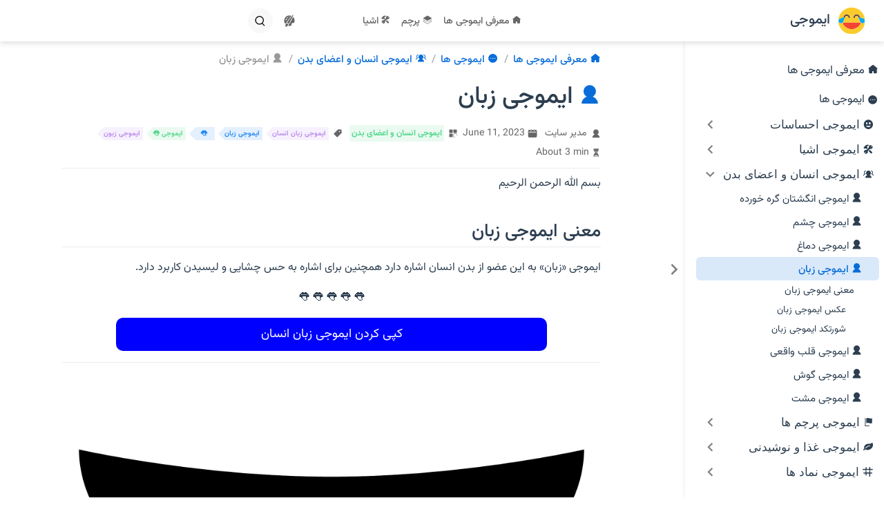

--- FILE ---
content_type: text/html
request_url: https://emojifa.ir/%D8%A7%DB%8C%D9%85%D9%88%D8%AC%DB%8C-%D9%87%D8%A7/%D8%A7%D9%86%D8%B3%D8%A7%D9%86-%D9%88-%D8%A7%D8%B9%D8%B6%D8%A7%DB%8C-%D8%A8%D8%AF%D9%86/%D8%A7%DB%8C%D9%85%D9%88%D8%AC%DB%8C-%D8%B2%D8%A8%D8%A7%D9%86.html
body_size: 6944
content:
<!DOCTYPE html>
<html lang="fa-IR" data-theme="light">
  <head>
    <meta charset="utf-8" />
    <meta name="viewport" content="width=device-width,initial-scale=1" />


    <script type="text/javascript">

      function remover() {
        var title= document.title;
var text= title.replace(" | ایموجی", " ");

        document.getElementById('sdf').innerHTML= 'کپی کردن  '+text;

      } 
      
      </script>
    <link href="https://cdn.jsdelivr.net/gh/rastikerdar/vazirmatn@v33.003/Vazirmatn-font-face.css" rel="stylesheet" type="text/css" />
    <link rel="manifest" href="/manifest.json">
    <!-- Najva Push Notification -->
<script type="text/javascript">
    (function(){
         var now = new Date();
         var version = now.getFullYear().toString() + "0" + now.getMonth() + "0" + now.getDate() +
             "0" + now.getHours();
         var head = document.getElementsByTagName("head")[0];
         var link = document.createElement("link");
         link.rel = "stylesheet";
         link.href = "https://van.najva.com/static/cdn/css/local-messaging.css" + "?v=" + version;
         head.appendChild(link);
         var script = document.createElement("script");
         script.type = "text/javascript";
         script.async = true;
         script.src = "https://van.najva.com/static/js/scripts/new-website578363-website-44655-f3c18380-0526-4cf3-8552-937383f37991.js" + "?v=" + version;
         head.appendChild(script);
         })()
</script>
<!-- END NAJVA PUSH NOTIFICATION -->
<script>
  !function(e,t,n){e.yektanetAnalyticsObject=n,e[n]=e[n]||function(){e[n].q.push(arguments)},e[n].q=e[n].q||[];var a=t.getElementsByTagName("head")[0],r=new Date,c="https://cdn.yektanet.com/superscript/WXejhExK/native-emojifa.ir-31683/yn_pub.js?v="+r.getFullYear().toString()+"0"+r.getMonth()+"0"+r.getDate()+"0"+r.getHours(),s=t.createElement("link");s.rel="preload",s.as="script",s.href=c,a.appendChild(s);var l=t.createElement("script");l.async=!0,l.src=c,a.appendChild(l)}(window,document,"yektanet");
</script>
    
    <meta property="og:url" content="https://emojifa.ir/%D8%A7%DB%8C%D9%85%D9%88%D8%AC%DB%8C-%D9%87%D8%A7/%D8%A7%D9%86%D8%B3%D8%A7%D9%86-%D9%88-%D8%A7%D8%B9%D8%B6%D8%A7%DB%8C-%D8%A8%D8%AF%D9%86/%D8%A7%DB%8C%D9%85%D9%88%D8%AC%DB%8C-%D8%B2%D8%A8%D8%A7%D9%86.html"><meta property="og:site_name" content="ایموجی"><meta property="og:title" content="ایموجی زبان"><meta property="og:description" content="بسم الله الرحمن الرحیم معنی ایموجی زبان ایموجی «زبان» به این عضو از بدن انسان اشاره دارد همچنین برای اشاره به حس چشایی و لیسیدن کاربرد دارد. 👅 👅 👅 👅 👅 کپی کردن ایموجی زبان انسان"><meta property="og:type" content="article"><meta property="og:image" content="https://emojifa.ir/assets/img/people/ایموجی-زبان.png"><meta property="og:locale" content="fa-IR"><meta property="og:updated_time" content="2023-06-21T21:24:18.000Z"><meta name="twitter:card" content="summary_large_image"><meta name="twitter:image:alt" content="ایموجی زبان"><meta property="article:author" content="مدیر سایت"><meta property="article:tag" content="ایموجی زبان انسان"><meta property="article:tag" content="ایموجی زبان"><meta property="article:tag" content="👅"><meta property="article:tag" content="ایموجی 👅"><meta property="article:tag" content="ایموجی زبون"><meta property="article:published_time" content="2023-06-11T00:00:00.000Z"><meta property="article:modified_time" content="2023-06-21T21:24:18.000Z"><script type="application/ld+json">{"@context":"https://schema.org","@type":"Article","headline":"ایموجی زبان","image":["https://emojifa.ir/assets/img/people/ایموجی-زبان.png"],"datePublished":"2023-06-11T00:00:00.000Z","dateModified":"2023-06-21T21:24:18.000Z","author":[{"@type":"Person","name":"مدیر سایت"}]}</script><link rel="icon" href="/favicon.ico"><link rel="icon" href="/assets/icon/chrome-mask-512.png" type="image/png" sizes="512x512"><link rel="icon" href="/assets/icon/chrome-mask-192.png" type="image/png" sizes="192x192"><link rel="icon" href="/assets/icon/chrome-512.png" type="image/png" sizes="512x512"><link rel="icon" href="/assets/icon/chrome-192.png" type="image/png" sizes="192x192"><link rel="manifest" href="/manifest.webmanifest" crossorigin="use-credentials"><meta name="theme-color" content="#46bd87"><link rel="apple-touch-icon" href="/assets/icon/apple-icon-152.png"><meta name="apple-mobile-web-app-capable" content="yes"><meta name="apple-mobile-web-app-status-bar-style" content="black"><meta name="msapplication-TileImage" content="/assets/icon/ms-icon-144.png"><meta name="msapplication-TileColor" content="#ffffff"><meta name="viewport" content="width=device-width, initial-scale=1.0, maximum-scale=1.0, user-scalable=no, viewport-fit=cover"><title>ایموجی زبان | ایموجی</title><meta name="description" content="بسم الله الرحمن الرحیم معنی ایموجی زبان ایموجی «زبان» به این عضو از بدن انسان اشاره دارد همچنین برای اشاره به حس چشایی و لیسیدن کاربرد دارد. 👅 👅 👅 👅 👅 کپی کردن ایموجی زبان انسان">
    <style>
      :root {
        --bg-color: #fff;
      }

      html[data-theme="dark"] {
        --bg-color: #1d1e1f;
      }

      html,
      body {
        background: var(--bg-color);
      }
    </style>
    <script>
      const userMode = localStorage.getItem("vuepress-theme-hope-scheme");
      const systemDarkMode =
        window.matchMedia &&
        window.matchMedia("(prefers-color-scheme: dark)").matches;

      if (userMode === "dark" || (userMode !== "light" && systemDarkMode)) {
        document.querySelector("html").setAttribute("data-theme", "dark");
      }
    </script>
    <link rel="preload" href="/assets/style-31805951.css" as="style"><link rel="stylesheet" href="/assets/style-31805951.css">
    <link rel="modulepreload" href="/assets/app-8f518b25.js"><link rel="modulepreload" href="/assets/framework-0a42b8a5.js"><link rel="modulepreload" href="/assets/ایموجی-زبان.html-7b2812ed.js"><link rel="modulepreload" href="/assets/ایموجی-زبان.html-38ea0434.js">
  </head>
  <body>
    <div id="app"><!--[--><!--[--><!--[--><span tabindex="-1"></span><a href="#main-content" class="skip-link sr-only">Skip to main content</a><!--]--><!--[--><div class="theme-container has-toc"><!--[--><header class="navbar" id="navbar"><div class="navbar-start"><button class="toggle-sidebar-button" title="Toggle Sidebar"><span class="icon"></span></button><!--[--><!----><!--]--><a href="/" class="brand"><img class="logo" src="/logo.svg" alt="ایموجی"><!----><span class="site-name hide-in-pad">ایموجی</span></a><!--[--><!----><!--]--></div><div class="navbar-center"><!--[--><!----><!--]--><nav class="nav-links"><div class="nav-item hide-in-mobile"><a href="/" class="nav-link" aria-label="معرفی ایموجی ها"><span class="font-icon icon iconfont icon-home" style=""></span>معرفی ایموجی ها<!----></a></div><div class="nav-item hide-in-mobile"><a href="/category/%D8%A7%DB%8C%D9%85%D9%88%D8%AC%DB%8C-%D9%BE%D8%B1%DA%86%D9%85-%D9%87%D8%A7/" class="nav-link" aria-label="پرچم"><span class="font-icon icon iconfont icon-workingDirectory" style=""></span>پرچم<!----></a></div><div class="nav-item hide-in-mobile"><a href="/category/%D8%A7%DB%8C%D9%85%D9%88%D8%AC%DB%8C-%D8%A7%D8%B4%DB%8C%D8%A7/" class="nav-link" aria-label="اشیا"><span class="font-icon icon iconfont icon-repair" style=""></span>اشیا<!----></a></div></nav><!--[--><!----><!--]--></div><div class="navbar-end"><!--[--><!----><!--]--><!----><!----><div class="nav-item hide-in-mobile"><button class="outlook-button" tabindex="-1" ariahidden="true"><svg xmlns="http://www.w3.org/2000/svg" class="icon outlook-icon" viewBox="0 0 1024 1024" fill="currentColor" aria-label="outlook icon"><path d="M224 800c0 9.6 3.2 44.8 6.4 54.4 6.4 48-48 76.8-48 76.8s80 41.6 147.2 0 134.4-134.4 38.4-195.2c-22.4-12.8-41.6-19.2-57.6-19.2C259.2 716.8 227.2 761.6 224 800zM560 675.2l-32 51.2c-51.2 51.2-83.2 32-83.2 32 25.6 67.2 0 112-12.8 128 25.6 6.4 51.2 9.6 80 9.6 54.4 0 102.4-9.6 150.4-32l0 0c3.2 0 3.2-3.2 3.2-3.2 22.4-16 12.8-35.2 6.4-44.8-9.6-12.8-12.8-25.6-12.8-41.6 0-54.4 60.8-99.2 137.6-99.2 6.4 0 12.8 0 22.4 0 12.8 0 38.4 9.6 48-25.6 0-3.2 0-3.2 3.2-6.4 0-3.2 3.2-6.4 3.2-6.4 6.4-16 6.4-16 6.4-19.2 9.6-35.2 16-73.6 16-115.2 0-105.6-41.6-198.4-108.8-268.8C704 396.8 560 675.2 560 675.2zM224 419.2c0-28.8 22.4-51.2 51.2-51.2 28.8 0 51.2 22.4 51.2 51.2 0 28.8-22.4 51.2-51.2 51.2C246.4 470.4 224 448 224 419.2zM320 284.8c0-22.4 19.2-41.6 41.6-41.6 22.4 0 41.6 19.2 41.6 41.6 0 22.4-19.2 41.6-41.6 41.6C339.2 326.4 320 307.2 320 284.8zM457.6 208c0-12.8 12.8-25.6 25.6-25.6 12.8 0 25.6 12.8 25.6 25.6 0 12.8-12.8 25.6-25.6 25.6C470.4 233.6 457.6 220.8 457.6 208zM128 505.6C128 592 153.6 672 201.6 736c28.8-60.8 112-60.8 124.8-60.8-16-51.2 16-99.2 16-99.2l316.8-422.4c-48-19.2-99.2-32-150.4-32C297.6 118.4 128 291.2 128 505.6zM764.8 86.4c-22.4 19.2-390.4 518.4-390.4 518.4-22.4 28.8-12.8 76.8 22.4 99.2l9.6 6.4c35.2 22.4 80 12.8 99.2-25.6 0 0 6.4-12.8 9.6-19.2 54.4-105.6 275.2-524.8 288-553.6 6.4-19.2-3.2-32-19.2-32C777.6 76.8 771.2 80 764.8 86.4z"></path></svg><div class="outlook-dropdown"><!----></div></button></div><!--[--><button class="search-pro-button" role="search" aria-label="Search"><svg xmlns="http://www.w3.org/2000/svg" class="icon search-icon" viewBox="0 0 1024 1024" fill="currentColor" aria-label="search icon"><path d="M192 480a256 256 0 1 1 512 0 256 256 0 0 1-512 0m631.776 362.496-143.2-143.168A318.464 318.464 0 0 0 768 480c0-176.736-143.264-320-320-320S128 303.264 128 480s143.264 320 320 320a318.016 318.016 0 0 0 184.16-58.592l146.336 146.368c12.512 12.48 32.768 12.48 45.28 0 12.48-12.512 12.48-32.768 0-45.28"></path></svg></button><!--]--><!--[--><!----><!--]--><button class="toggle-navbar-button" aria-label="Toggle Navbar" aria-expanded="false" aria-controls="nav-screen"><span class="button-container"><span class="button-top"></span><span class="button-middle"></span><span class="button-bottom"></span></span></button></div></header><!----><!--]--><!----><div class="toggle-sidebar-wrapper"><span class="arrow start"></span></div><aside class="sidebar" id="sidebar"><!--[--><!----><!--]--><ul class="sidebar-links"><li><!--[--><a href="/" class="nav-link sidebar-link sidebar-page" aria-label="معرفی ایموجی ها"><span class="font-icon icon iconfont icon-home" style=""></span>معرفی ایموجی ها<!----></a><ul class="sidebar-sub-headers"></ul><!--]--></li><li><section class="sidebar-group"><p class="sidebar-heading clickable active"><span class="font-icon icon iconfont icon-others" style=""></span><a href="/%D8%A7%DB%8C%D9%85%D9%88%D8%AC%DB%8C-%D9%87%D8%A7/" class="title">ایموجی ها</a><!----></p><ul class="sidebar-links"><li><section class="sidebar-group"><button class="sidebar-heading clickable"><span class="font-icon icon iconfont icon-emoji" style=""></span><span class="title">ایموجی احساسات</span><span class="arrow end"></span></button><!----></section></li><li><section class="sidebar-group"><button class="sidebar-heading clickable"><span class="font-icon icon iconfont icon-repair" style=""></span><span class="title">ایموجی اشیا</span><span class="arrow end"></span></button><!----></section></li><li><section class="sidebar-group"><button class="sidebar-heading clickable active"><span class="font-icon icon iconfont icon-group" style=""></span><span class="title">ایموجی انسان و اعضای بدن</span><span class="arrow down"></span></button><ul class="sidebar-links"><li><!--[--><a href="/%D8%A7%DB%8C%D9%85%D9%88%D8%AC%DB%8C-%D9%87%D8%A7/%D8%A7%D9%86%D8%B3%D8%A7%D9%86-%D9%88-%D8%A7%D8%B9%D8%B6%D8%A7%DB%8C-%D8%A8%D8%AF%D9%86/%D8%A7%DB%8C%D9%85%D9%88%D8%AC%DB%8C-%D8%A7%D9%86%DA%AF%D8%B4%D8%AA%D8%A7%D9%86-%DA%AF%D8%B1%D9%87-%D8%AE%D9%88%D8%B1%D8%AF%D9%87.html" class="nav-link sidebar-link sidebar-page" aria-label="ایموجی انگشتان گره خورده"><span class="font-icon icon iconfont icon-people" style=""></span>ایموجی انگشتان گره خورده<!----></a><ul class="sidebar-sub-headers"></ul><!--]--></li><li><!--[--><a href="/%D8%A7%DB%8C%D9%85%D9%88%D8%AC%DB%8C-%D9%87%D8%A7/%D8%A7%D9%86%D8%B3%D8%A7%D9%86-%D9%88-%D8%A7%D8%B9%D8%B6%D8%A7%DB%8C-%D8%A8%D8%AF%D9%86/%D8%A7%DB%8C%D9%85%D9%88%D8%AC%DB%8C-%DA%86%D8%B4%D9%85.html" class="nav-link sidebar-link sidebar-page" aria-label="ایموجی چشم"><span class="font-icon icon iconfont icon-people" style=""></span>ایموجی چشم<!----></a><ul class="sidebar-sub-headers"></ul><!--]--></li><li><!--[--><a href="/%D8%A7%DB%8C%D9%85%D9%88%D8%AC%DB%8C-%D9%87%D8%A7/%D8%A7%D9%86%D8%B3%D8%A7%D9%86-%D9%88-%D8%A7%D8%B9%D8%B6%D8%A7%DB%8C-%D8%A8%D8%AF%D9%86/%D8%A7%DB%8C%D9%85%D9%88%D8%AC%DB%8C-%D8%AF%D9%85%D8%A7%D8%BA.html" class="nav-link sidebar-link sidebar-page" aria-label="ایموجی دماغ"><span class="font-icon icon iconfont icon-people" style=""></span>ایموجی دماغ<!----></a><ul class="sidebar-sub-headers"></ul><!--]--></li><li><!--[--><a aria-current="page" href="/%D8%A7%DB%8C%D9%85%D9%88%D8%AC%DB%8C-%D9%87%D8%A7/%D8%A7%D9%86%D8%B3%D8%A7%D9%86-%D9%88-%D8%A7%D8%B9%D8%B6%D8%A7%DB%8C-%D8%A8%D8%AF%D9%86/%D8%A7%DB%8C%D9%85%D9%88%D8%AC%DB%8C-%D8%B2%D8%A8%D8%A7%D9%86.html" class="router-link-active router-link-exact-active nav-link active sidebar-link sidebar-page active" aria-label="ایموجی زبان"><span class="font-icon icon iconfont icon-people" style=""></span>ایموجی زبان<!----></a><ul class="sidebar-sub-headers"><li class="sidebar-sub-header"><a aria-current="page" href="/%D8%A7%DB%8C%D9%85%D9%88%D8%AC%DB%8C-%D9%87%D8%A7/%D8%A7%D9%86%D8%B3%D8%A7%D9%86-%D9%88-%D8%A7%D8%B9%D8%B6%D8%A7%DB%8C-%D8%A8%D8%AF%D9%86/%D8%A7%DB%8C%D9%85%D9%88%D8%AC%DB%8C-%D8%B2%D8%A8%D8%A7%D9%86.html#معنی-ایموجی-زبان" class="router-link-active router-link-exact-active nav-link sidebar-link heading" aria-label="معنی ایموجی زبان"><!---->معنی ایموجی زبان<!----></a><ul class="sidebar-sub-headers"><li class="sidebar-sub-header"><a aria-current="page" href="/%D8%A7%DB%8C%D9%85%D9%88%D8%AC%DB%8C-%D9%87%D8%A7/%D8%A7%D9%86%D8%B3%D8%A7%D9%86-%D9%88-%D8%A7%D8%B9%D8%B6%D8%A7%DB%8C-%D8%A8%D8%AF%D9%86/%D8%A7%DB%8C%D9%85%D9%88%D8%AC%DB%8C-%D8%B2%D8%A8%D8%A7%D9%86.html#عکس-ایموجی-زبان" class="router-link-active router-link-exact-active nav-link sidebar-link heading" aria-label="عکس ایموجی زبان"><!---->عکس ایموجی زبان<!----></a><ul class="sidebar-sub-headers"></ul></li><li class="sidebar-sub-header"><a aria-current="page" href="/%D8%A7%DB%8C%D9%85%D9%88%D8%AC%DB%8C-%D9%87%D8%A7/%D8%A7%D9%86%D8%B3%D8%A7%D9%86-%D9%88-%D8%A7%D8%B9%D8%B6%D8%A7%DB%8C-%D8%A8%D8%AF%D9%86/%D8%A7%DB%8C%D9%85%D9%88%D8%AC%DB%8C-%D8%B2%D8%A8%D8%A7%D9%86.html#شورتکد-ایموجی-زبان" class="router-link-active router-link-exact-active nav-link sidebar-link heading" aria-label="شورتکد ایموجی زبان"><!---->شورتکد ایموجی زبان<!----></a><ul class="sidebar-sub-headers"></ul></li></ul></li></ul><!--]--></li><li><!--[--><a href="/%D8%A7%DB%8C%D9%85%D9%88%D8%AC%DB%8C-%D9%87%D8%A7/%D8%A7%D9%86%D8%B3%D8%A7%D9%86-%D9%88-%D8%A7%D8%B9%D8%B6%D8%A7%DB%8C-%D8%A8%D8%AF%D9%86/%D8%A7%DB%8C%D9%85%D9%88%D8%AC%DB%8C-%D9%82%D9%84%D8%A8-%D9%88%D8%A7%D9%82%D8%B9%DB%8C.html" class="nav-link sidebar-link sidebar-page" aria-label="ایموجی قلب واقعی"><span class="font-icon icon iconfont icon-people" style=""></span>ایموجی قلب واقعی<!----></a><ul class="sidebar-sub-headers"></ul><!--]--></li><li><!--[--><a href="/%D8%A7%DB%8C%D9%85%D9%88%D8%AC%DB%8C-%D9%87%D8%A7/%D8%A7%D9%86%D8%B3%D8%A7%D9%86-%D9%88-%D8%A7%D8%B9%D8%B6%D8%A7%DB%8C-%D8%A8%D8%AF%D9%86/%D8%A7%DB%8C%D9%85%D9%88%D8%AC%DB%8C-%DA%AF%D9%88%D8%B4.html" class="nav-link sidebar-link sidebar-page" aria-label="ایموجی گوش"><span class="font-icon icon iconfont icon-people" style=""></span>ایموجی گوش<!----></a><ul class="sidebar-sub-headers"></ul><!--]--></li><li><!--[--><a href="/%D8%A7%DB%8C%D9%85%D9%88%D8%AC%DB%8C-%D9%87%D8%A7/%D8%A7%D9%86%D8%B3%D8%A7%D9%86-%D9%88-%D8%A7%D8%B9%D8%B6%D8%A7%DB%8C-%D8%A8%D8%AF%D9%86/%D8%A7%DB%8C%D9%85%D9%88%D8%AC%DB%8C-%D9%85%D8%B4%D8%AA.html" class="nav-link sidebar-link sidebar-page" aria-label="ایموجی مشت"><span class="font-icon icon iconfont icon-people" style=""></span>ایموجی مشت<!----></a><ul class="sidebar-sub-headers"></ul><!--]--></li></ul></section></li><li><section class="sidebar-group"><button class="sidebar-heading clickable"><span class="font-icon icon iconfont icon-activity" style=""></span><span class="title">ایموجی پرچم ها</span><span class="arrow end"></span></button><!----></section></li><li><section class="sidebar-group"><button class="sidebar-heading clickable"><span class="font-icon icon iconfont icon-leaf" style=""></span><span class="title">ایموجی غذا و نوشیدنی</span><span class="arrow end"></span></button><!----></section></li><li><section class="sidebar-group"><button class="sidebar-heading clickable"><span class="font-icon icon iconfont icon-mesh" style=""></span><span class="title">ایموجی نماد ها</span><span class="arrow end"></span></button><!----></section></li></ul></section></li></ul><!--[--><!----><!--]--></aside><!--[--><main class="page" id="main-content"><!--[--><!----><nav class="breadcrumb disable"></nav><div class="page-title"><h1><span class="font-icon icon iconfont icon-people" style=""></span>ایموجی زبان</h1><div class="page-info"><span class="page-author-info" aria-label="نویسنده🖊" data-balloon-pos="down"><svg xmlns="http://www.w3.org/2000/svg" class="icon author-icon" viewBox="0 0 1024 1024" fill="currentColor" aria-label="author icon"><path d="M649.6 633.6c86.4-48 147.2-144 147.2-249.6 0-160-128-288-288-288s-288 128-288 288c0 108.8 57.6 201.6 147.2 249.6-121.6 48-214.4 153.6-240 288-3.2 9.6 0 19.2 6.4 25.6 3.2 9.6 12.8 12.8 22.4 12.8h704c9.6 0 19.2-3.2 25.6-12.8 6.4-6.4 9.6-16 6.4-25.6-25.6-134.4-121.6-240-243.2-288z"></path></svg><span><span class="page-author-item">مدیر سایت</span></span><span property="author" content="مدیر سایت"></span></span><!----><span class="page-date-info" aria-label="Writing Date📅" data-balloon-pos="down"><svg xmlns="http://www.w3.org/2000/svg" class="icon calendar-icon" viewBox="0 0 1024 1024" fill="currentColor" aria-label="calendar icon"><path d="M716.4 110.137c0-18.753-14.72-33.473-33.472-33.473-18.753 0-33.473 14.72-33.473 33.473v33.473h66.993v-33.473zm-334.87 0c0-18.753-14.72-33.473-33.473-33.473s-33.52 14.72-33.52 33.473v33.473h66.993v-33.473zm468.81 33.52H716.4v100.465c0 18.753-14.72 33.473-33.472 33.473a33.145 33.145 0 01-33.473-33.473V143.657H381.53v100.465c0 18.753-14.72 33.473-33.473 33.473a33.145 33.145 0 01-33.473-33.473V143.657H180.6A134.314 134.314 0 0046.66 277.595v535.756A134.314 134.314 0 00180.6 947.289h669.74a134.36 134.36 0 00133.94-133.938V277.595a134.314 134.314 0 00-133.94-133.938zm33.473 267.877H147.126a33.145 33.145 0 01-33.473-33.473c0-18.752 14.72-33.473 33.473-33.473h736.687c18.752 0 33.472 14.72 33.472 33.473a33.145 33.145 0 01-33.472 33.473z"></path></svg><span><!----></span><meta property="datePublished" content="2023-06-11T00:00:00.000Z"></span><span class="page-category-info" aria-label="دسته بندی🌈" data-balloon-pos="down"><svg xmlns="http://www.w3.org/2000/svg" class="icon category-icon" viewBox="0 0 1024 1024" fill="currentColor" aria-label="category icon"><path d="M148.41 106.992h282.176c22.263 0 40.31 18.048 40.31 40.31V429.48c0 22.263-18.047 40.31-40.31 40.31H148.41c-22.263 0-40.311-18.047-40.311-40.31V147.302c0-22.263 18.048-40.31 40.311-40.31zM147.556 553.478H429.73c22.263 0 40.311 18.048 40.311 40.31v282.176c0 22.263-18.048 40.312-40.31 40.312H147.555c-22.263 0-40.311-18.049-40.311-40.312V593.79c0-22.263 18.048-40.311 40.31-40.311zM593.927 106.992h282.176c22.263 0 40.31 18.048 40.31 40.31V429.48c0 22.263-18.047 40.31-40.31 40.31H593.927c-22.263 0-40.311-18.047-40.311-40.31V147.302c0-22.263 18.048-40.31 40.31-40.31zM730.22 920.502H623.926c-40.925 0-74.22-33.388-74.22-74.425V623.992c0-41.038 33.387-74.424 74.425-74.424h222.085c41.038 0 74.424 33.226 74.424 74.067v114.233c0 10.244-8.304 18.548-18.547 18.548s-18.548-8.304-18.548-18.548V623.635c0-20.388-16.746-36.974-37.33-36.974H624.13c-20.585 0-37.331 16.747-37.331 37.33v222.086c0 20.585 16.654 37.331 37.126 37.331H730.22c10.243 0 18.547 8.304 18.547 18.547 0 10.244-8.304 18.547-18.547 18.547z"></path></svg><span class="page-category-item category3 clickable" role="navigation">ایموجی انسان و اعضای بدن</span><meta property="articleSection" content="ایموجی انسان و اعضای بدن"></span><span class="page-tag-info" aria-label="تگ🏷" data-balloon-pos="down"><svg xmlns="http://www.w3.org/2000/svg" class="icon tag-icon" viewBox="0 0 1024 1024" fill="currentColor" aria-label="tag icon"><path d="M939.902 458.563L910.17 144.567c-1.507-16.272-14.465-29.13-30.737-30.737L565.438 84.098h-.402c-3.215 0-5.726 1.005-7.634 2.913l-470.39 470.39a10.004 10.004 0 000 14.164l365.423 365.424c1.909 1.908 4.42 2.913 7.132 2.913s5.223-1.005 7.132-2.913l470.39-470.39c2.01-2.11 3.014-5.023 2.813-8.036zm-240.067-72.121c-35.458 0-64.286-28.828-64.286-64.286s28.828-64.285 64.286-64.285 64.286 28.828 64.286 64.285-28.829 64.286-64.286 64.286z"></path></svg><span class="page-tag-item tag7 clickable" role="navigation">ایموجی زبان انسان</span><span class="page-tag-item tag6 clickable" role="navigation">ایموجی زبان</span><span class="page-tag-item tag6 clickable" role="navigation">👅</span><span class="page-tag-item tag3 clickable" role="navigation">ایموجی 👅</span><span class="page-tag-item tag7 clickable" role="navigation">ایموجی زبون</span><meta property="keywords" content="ایموجی زبان انسان,ایموجی زبان,👅,ایموجی 👅,ایموجی زبون"></span><span class="page-reading-time-info" aria-label="زمان مطالعه⌛" data-balloon-pos="down"><svg xmlns="http://www.w3.org/2000/svg" class="icon timer-icon" viewBox="0 0 1024 1024" fill="currentColor" aria-label="timer icon"><path d="M799.387 122.15c4.402-2.978 7.38-7.897 7.38-13.463v-1.165c0-8.933-7.38-16.312-16.312-16.312H256.33c-8.933 0-16.311 7.38-16.311 16.312v1.165c0 5.825 2.977 10.874 7.637 13.592 4.143 194.44 97.22 354.963 220.201 392.763-122.204 37.542-214.893 196.511-220.2 389.397-4.661 5.049-7.638 11.651-7.638 19.03v5.825h566.49v-5.825c0-7.379-2.849-13.981-7.509-18.9-5.049-193.016-97.867-351.985-220.2-389.527 123.24-37.67 216.446-198.453 220.588-392.892zM531.16 450.445v352.632c117.674 1.553 211.787 40.778 211.787 88.676H304.097c0-48.286 95.149-87.382 213.728-88.676V450.445c-93.077-3.107-167.901-81.297-167.901-177.093 0-8.803 6.99-15.793 15.793-15.793 8.803 0 15.794 6.99 15.794 15.793 0 80.261 63.69 145.635 142.01 145.635s142.011-65.374 142.011-145.635c0-8.803 6.99-15.793 15.794-15.793s15.793 6.99 15.793 15.793c0 95.019-73.789 172.82-165.96 177.093z"></path></svg><span>About 3 min</span><meta property="timeRequired" content="PT3M"></span></div><hr></div><div class="toc-place-holder"><aside id="toc"><div class="toc-header">در این صفحه<button class="print-button" title="print"><svg xmlns="http://www.w3.org/2000/svg" class="icon print-icon" viewBox="0 0 1024 1024" fill="currentColor" aria-label="print icon"><path d="M819.2 364.8h-44.8V128c0-17.067-14.933-32-32-32H281.6c-17.067 0-32 14.933-32 32v236.8h-44.8C145.067 364.8 96 413.867 96 473.6v192c0 59.733 49.067 108.8 108.8 108.8h44.8V896c0 17.067 14.933 32 32 32h460.8c17.067 0 32-14.933 32-32V774.4h44.8c59.733 0 108.8-49.067 108.8-108.8v-192c0-59.733-49.067-108.8-108.8-108.8zM313.6 160h396.8v204.8H313.6V160zm396.8 704H313.6V620.8h396.8V864zM864 665.6c0 25.6-19.2 44.8-44.8 44.8h-44.8V588.8c0-17.067-14.933-32-32-32H281.6c-17.067 0-32 14.933-32 32v121.6h-44.8c-25.6 0-44.8-19.2-44.8-44.8v-192c0-25.6 19.2-44.8 44.8-44.8h614.4c25.6 0 44.8 19.2 44.8 44.8v192z"></path></svg></button></div><div class="toc-wrapper"><ul class="toc-list"><!--[--><li class="toc-item"><a aria-current="page" href="/%D8%A7%DB%8C%D9%85%D9%88%D8%AC%DB%8C-%D9%87%D8%A7/%D8%A7%D9%86%D8%B3%D8%A7%D9%86-%D9%88-%D8%A7%D8%B9%D8%B6%D8%A7%DB%8C-%D8%A8%D8%AF%D9%86/%D8%A7%DB%8C%D9%85%D9%88%D8%AC%DB%8C-%D8%B2%D8%A8%D8%A7%D9%86.html#معنی-ایموجی-زبان" class="router-link-active router-link-exact-active toc-link level2">معنی ایموجی زبان</a></li><ul class="toc-list"><!--[--><li class="toc-item"><a aria-current="page" href="/%D8%A7%DB%8C%D9%85%D9%88%D8%AC%DB%8C-%D9%87%D8%A7/%D8%A7%D9%86%D8%B3%D8%A7%D9%86-%D9%88-%D8%A7%D8%B9%D8%B6%D8%A7%DB%8C-%D8%A8%D8%AF%D9%86/%D8%A7%DB%8C%D9%85%D9%88%D8%AC%DB%8C-%D8%B2%D8%A8%D8%A7%D9%86.html#عکس-ایموجی-زبان" class="router-link-active router-link-exact-active toc-link level3">عکس ایموجی زبان</a></li><!----><!--]--><!--[--><li class="toc-item"><a aria-current="page" href="/%D8%A7%DB%8C%D9%85%D9%88%D8%AC%DB%8C-%D9%87%D8%A7/%D8%A7%D9%86%D8%B3%D8%A7%D9%86-%D9%88-%D8%A7%D8%B9%D8%B6%D8%A7%DB%8C-%D8%A8%D8%AF%D9%86/%D8%A7%DB%8C%D9%85%D9%88%D8%AC%DB%8C-%D8%B2%D8%A8%D8%A7%D9%86.html#شورتکد-ایموجی-زبان" class="router-link-active router-link-exact-active toc-link level3">شورتکد ایموجی زبان</a></li><!----><!--]--></ul><!--]--></ul></div></aside></div><!----><div class="theme-hope-content"><p>بسم الله الرحمن الرحیم</p><h2 id="معنی-ایموجی-زبان" tabindex="-1"><a class="header-anchor" href="#معنی-ایموجی-زبان" aria-hidden="true">#</a> معنی ایموجی زبان</h2><p>ایموجی «زبان» به این عضو از بدن انسان اشاره دارد همچنین برای اشاره به حس چشایی و لیسیدن کاربرد دارد.</p><div style="text-align:center;"><p>👅 👅 👅 👅 👅</p><p><button style="width:80%;background:#0000ff;font-size:18px;font-family:Vazirmatn;padding:10px;border:0px;color:#ffffff;border-radius:10px;" onclick="navigator.clipboard.writeText(&#39;👅&#39;);
this.innerHTML=&#39;کپی شد&#39;;
   "> کپی کردن ایموجی زبان انسان<br></button></p></div><hr><figure><img src="/assets/img/people/ایموجی-زبان.png" alt="ایموجی زبان عکس" tabindex="0" loading="lazy"><figcaption>ایموجی زبان عکس</figcaption></figure><p>Tongue Emoji</p><p>ایموجی مرتبط:</p><ul><li>😛</li><li>😋</li><li>😝</li><li>🤪</li><li>😜</li></ul><h3 id="عکس-ایموجی-زبان" tabindex="-1"><a class="header-anchor" href="#عکس-ایموجی-زبان" aria-hidden="true">#</a> عکس ایموجی زبان</h3><figure><img src="https://dl.shut.ir/public/file/2023/6/11/عکس-ایموجی-زبان.png" alt="عکس ایموجی زبان" tabindex="0" loading="lazy"><figcaption>عکس ایموجی زبان</figcaption></figure><figure><img src="https://dl.shut.ir/public/file/2023/6/11/آیکون-زبان-انسان.png" alt="ایموجی زبان" tabindex="0" loading="lazy"><figcaption>ایموجی زبان</figcaption></figure><figure><img src="https://dl.shut.ir/public/file/2023/6/11/آیکون-زبان.png" alt="آیکون زبان" tabindex="0" loading="lazy"><figcaption>آیکون زبان</figcaption></figure><h3 id="شورتکد-ایموجی-زبان" tabindex="-1"><a class="header-anchor" href="#شورتکد-ایموجی-زبان" aria-hidden="true">#</a> شورتکد ایموجی زبان</h3><p>Shortcode:</p><div class="language-text line-numbers-mode" data-ext="text"><pre class="language-text"><code>:tongue:
</code></pre><div class="line-numbers" aria-hidden="true"><div class="line-number"></div></div></div><p>HTML Dec:</p><div class="language-text line-numbers-mode" data-ext="text"><pre class="language-text"><code>HTML Hex
</code></pre><div class="line-numbers" aria-hidden="true"><div class="line-number"></div></div></div><p>CSS:</p><div class="language-text line-numbers-mode" data-ext="text"><pre class="language-text"><code>\01F445
</code></pre><div class="line-numbers" aria-hidden="true"><div class="line-number"></div></div></div><p>Java, JavaScript &amp; JSON:</p><div class="language-text line-numbers-mode" data-ext="text"><pre class="language-text"><code>\uD83D\uDC45
</code></pre><div class="line-numbers" aria-hidden="true"><div class="line-number"></div></div></div><p>PHP &amp; Ruby:</p><div class="language-text line-numbers-mode" data-ext="text"><pre class="language-text"><code>\u{1F445}
</code></pre><div class="line-numbers" aria-hidden="true"><div class="line-number"></div></div></div><p>URL Escape Code:</p><div class="language-text line-numbers-mode" data-ext="text"><pre class="language-text"><code>%F0%9F%91%85
</code></pre><div class="line-numbers" aria-hidden="true"><div class="line-number"></div></div></div><p>حداقل نسخه سیستم عامل برای نمایش ایموجی زبان:</p><p>iOS: + 5.1</p><p>Android: + 4.3</p><p>Windows: + 8.0</p></div><!----><footer class="page-meta"><!----><div class="meta-item git-info"><div class="update-time"><span class="label">Last update: </span><!----></div><div class="contributors"><span class="label">Contributors: </span><!--[--><!--[--><span class="contributor" title="email: siamakabiari@gmail.com">siamakabi</span><!--]--><!--]--></div></div></footer><nav class="page-nav"><a href="/%D8%A7%DB%8C%D9%85%D9%88%D8%AC%DB%8C-%D9%87%D8%A7/%D8%A7%D9%86%D8%B3%D8%A7%D9%86-%D9%88-%D8%A7%D8%B9%D8%B6%D8%A7%DB%8C-%D8%A8%D8%AF%D9%86/%D8%A7%DB%8C%D9%85%D9%88%D8%AC%DB%8C-%D8%AF%D9%85%D8%A7%D8%BA.html" class="nav-link prev" aria-label="ایموجی دماغ"><div class="hint"><span class="arrow start"></span>قبلی</div><div class="link"><span class="font-icon icon iconfont icon-people" style=""></span>ایموجی دماغ</div></a><a href="/%D8%A7%DB%8C%D9%85%D9%88%D8%AC%DB%8C-%D9%87%D8%A7/%D8%A7%D9%86%D8%B3%D8%A7%D9%86-%D9%88-%D8%A7%D8%B9%D8%B6%D8%A7%DB%8C-%D8%A8%D8%AF%D9%86/%D8%A7%DB%8C%D9%85%D9%88%D8%AC%DB%8C-%D9%82%D9%84%D8%A8-%D9%88%D8%A7%D9%82%D8%B9%DB%8C.html" class="nav-link next" aria-label="ایموجی قلب واقعی"><div class="hint">بعدی<span class="arrow end"></span></div><div class="link">ایموجی قلب واقعی<span class="font-icon icon iconfont icon-people" style=""></span></div></a></nav><!----><!----><!--]--></main><!--]--><footer class="footer-wrapper"><div class="footer">طراحی با ❤  این وبسایت با حمایت <a href='https://efixhost.com/' target='_blank'>efixhost</a> فعالیت می‌کند, Copyright © 2019-present . <br> <a href='https://shutt.ir/' target='_blank'>رنگ</a> , <a href='https://shut.ir/' target='_blank'>عکس</a></div><!----></footer></div><!--]--><!--]--><!----><!----><!----><!--]--></div>
    <script type="module" src="/assets/app-8f518b25.js" defer></script>
  </body>
</html>


--- FILE ---
content_type: text/css
request_url: https://emojifa.ir/assets/style-31805951.css
body_size: 56881
content:
:root{--theme-color: #096dd9}:root{--text-color: #2c3e50}html[data-theme=dark]{--text-color: #9e9e9e}:root{--bg-color: #fff}html[data-theme=dark]{--bg-color: #1d1e1f}:root{--bg-color-secondary: #f8f8f8}html[data-theme=dark]{--bg-color-secondary: #272829}:root{--bg-color-tertiary: #efeef4}html[data-theme=dark]{--bg-color-tertiary: #333536}:root{--border-color: #eaecef}html[data-theme=dark]{--border-color: #302d28}:root{--box-shadow: #f0f1f2}html[data-theme=dark]{--box-shadow: #282a32}:root{--card-shadow: rgba(0, 0, 0, .15)}html[data-theme=dark]{--card-shadow: rgba(0, 0, 0, .3)}:root{--black: #000}html[data-theme=dark]{--black: #fff}:root{--dark-grey: #666}html[data-theme=dark]{--dark-grey: #999}:root{--light-grey: #999}html[data-theme=dark]{--light-grey: #666}:root{--white: #fff}html[data-theme=dark]{--white: #000}:root{--grey3: #333}html[data-theme=dark]{--grey3: #bbb}:root{--grey12: #bbb}html[data-theme=dark]{--grey12: #333}:root{--grey14: #eee}html[data-theme=dark]{--grey14: #111}:root{--navbar-height: 3.75rem}:root{--navbar-horizontal-padding: 1.5rem}:root{--navbar-vertical-padding: .7rem}:root{--navbar-mobile-height: 3.25rem}:root{--navbar-mobile-horizontal-padding: 1rem}:root{--navbar-mobile-vertical-padding: .5rem}:root{--sidebar-width: 18rem}:root{--sidebar-mobile-width: 16rem}:root{--content-width: 780px}:root{--home-page-width: 1160px}:root{--font-family: Vazirmatn}:root{--font-family-fancy: Georgia Pro, Crimson, Georgia, -apple-system, BlinkMacSystemFont, "Segoe UI", Roboto, Oxygen, Ubuntu, Cantarell, "Fira Sans", "Droid Sans", "Helvetica Neue", STHeiti, "Microsoft YaHei", SimSun, sans-serif}:root{--font-family-code: Consolas, Monaco, "Andale Mono", "Ubuntu Mono", monospace}:root{--line-numbers-width: 2.5rem}:root{--color-transition: .3s ease}:root{--transform-transition: .3s ease}:root{--bg-color-light: #fff}html[data-theme=dark]{--bg-color-light: #272829}:root{--bg-color-back: #f8f8f8}html[data-theme=dark]{--bg-color-back: #1d1e1f}:root{--bg-color-float: #fff}html[data-theme=dark]{--bg-color-float: #272829}:root{--text-color-light: #3a5169}html[data-theme=dark]{--text-color-light: #a8a8a8}:root{--text-color-lighter: #476582}html[data-theme=dark]{--text-color-lighter: #b1b1b1}:root{--text-color-bright: #6a8bad}html[data-theme=dark]{--text-color-bright: #c5c5c5}:root{--bg-color-blur: rgba(255, 255, 255, .9)}html[data-theme=dark]{--bg-color-blur: rgba(29, 30, 31, .9)}:root{--bg-color-float-blur: rgba(255, 255, 255, .9)}html[data-theme=dark]{--bg-color-float-blur: rgba(39, 40, 41, .9)}:root{--theme-color-dark: #0862c3}:root{--theme-color-light: #0a7bf4}:root{--theme-color-mask: rgba(9, 109, 217, .15)}:root{--badge-tip-color: #42b983;--badge-warning-color: #f4cd00;--badge-danger-color: #f55;--badge-info-color: #0295ff;--badge-note-color: #666}.badge{display:inline-block;vertical-align:top;height:18px;padding:0 6px;border-radius:3px;background:var(--c-brand, #3eaf7c);color:var(--white);font-size:14px;line-height:18px;transition:background var(--t-color, .3s ease),color var(--t-color, .3s ease)}.badge+.badge{-webkit-margin-start:5px;margin-inline-start:5px}.table-of-contents .badge,#toc .badge{vertical-align:middle}.badge.tip{background:var(--badge-tip-color)}.badge.warning{background:var(--badge-warning-color)}.badge.danger{background:var(--badge-danger-color)}.badge.info{background:var(--badge-info-color)}.badge.note{background:var(--badge-note-color)}.font-icon{display:inline-block}.theme-hope-content .font-icon{vertical-align:middle}.back-to-top{border-width:0;background:transparent;cursor:pointer;position:fixed!important;right:1rem;bottom:4rem;z-index:100;width:3rem;height:3rem;padding:.5rem;border-radius:1rem;background:var(--c-bg, #fff);color:var(--c-brand, #3eaf7c);box-shadow:2px 2px 10px 0 var(--card-shadow);transition:background var(--t-color, .3s ease),color var(--t-color, .3s ease),box-shadow var(--t-color, .3s ease)}@media (max-width: 719px){.back-to-top{width:2.25rem;height:2.25rem;padding:.25rem;border-radius:.5rem}}@media print{.back-to-top{display:none}}html[dir=rtl] .back-to-top{right:unset;left:1rem}.back-to-top:hover{color:var(--c-brand-light, #4abf8a)}.back-to-top svg{overflow:hidden;width:100%;border-radius:50%;fill:currentcolor}.fade-enter-active,.fade-leave-active{transition:opacity var(--t-color, .3s ease)}.fade-enter,.fade-leave-to{opacity:0}@media screen{.sr-only{position:absolute;overflow:hidden;clip:rect 0,0,0,0;width:1px;height:1px;margin:-1px;padding:0;border:0}}@media print{.sr-only{display:none}}:root{--external-link-icon-color: #aaa}.external-link-icon{position:relative;display:inline-block;color:var(--external-link-icon-color);vertical-align:middle;top:-1px}@media print{.external-link-icon{display:none}}.external-link-icon-sr-only{position:absolute;width:1px;height:1px;padding:0;margin:-1px;overflow:hidden;clip:rect(0,0,0,0);white-space:nowrap;border-width:0;-webkit-user-select:none;-moz-user-select:none;user-select:none}:root{--nprogress-color: #29d;--nprogress-z-index: 1031}#nprogress{pointer-events:none}#nprogress .bar{background:var(--nprogress-color);position:fixed;z-index:var(--nprogress-z-index);top:0;left:0;width:100%;height:2px}@keyframes message-move-in{0%{opacity:0;transform:translateY(-100%)}to{opacity:1;transform:translateY(0)}}@keyframes message-move-out{0%{opacity:1;transform:translateY(0)}to{opacity:0;transform:translateY(-100%)}}#message-container{position:fixed;top:calc(var(--navbar-height, 3.6rem) + 1rem);right:0;left:0;z-index:75;text-align:center}#message-container .message{display:inline-block;padding:8px 10px;border-radius:3px;background:var(--c-bg, #fff);color:var(--c-text, #2c3e50);box-shadow:0 0 10px 0 var(--box-shadow, #f0f1f2);font-size:14px;transition:height .2s ease-in-out,margin .2s ease-in-out}#message-container .message.move-in{animation:message-move-in .3s ease-in-out}#message-container .message.move-out{animation:message-move-out .3s ease-in-out;animation-fill-mode:forwards}#message-container .message svg{position:relative;bottom:-.125em;-webkit-margin-end:5px;margin-inline-end:5px}:root{--balloon-border-radius: 2px;--balloon-color: rgba(16, 16, 16, .95);--balloon-text-color: #fff;--balloon-font-size: 12px;--balloon-move: 4px}button[aria-label][data-balloon-pos]{overflow:visible}[aria-label][data-balloon-pos]{position:relative;cursor:pointer}[aria-label][data-balloon-pos]:after{opacity:0;pointer-events:none;transition:all .18s ease-out .18s;text-indent:0;font-family:-apple-system,BlinkMacSystemFont,Segoe UI,Roboto,Oxygen,Ubuntu,Cantarell,Open Sans,Helvetica Neue,sans-serif;font-weight:400;font-style:normal;text-shadow:none;font-size:var(--balloon-font-size);background:var(--balloon-color);border-radius:2px;color:var(--balloon-text-color);border-radius:var(--balloon-border-radius);content:attr(aria-label);padding:.5em 1em;position:absolute;white-space:nowrap;z-index:10}[aria-label][data-balloon-pos]:before{width:0;height:0;border:5px solid transparent;border-top-color:var(--balloon-color);opacity:0;pointer-events:none;transition:all .18s ease-out .18s;content:"";position:absolute;z-index:10}[aria-label][data-balloon-pos]:hover:before,[aria-label][data-balloon-pos]:hover:after,[aria-label][data-balloon-pos][data-balloon-visible]:before,[aria-label][data-balloon-pos][data-balloon-visible]:after,[aria-label][data-balloon-pos]:not([data-balloon-nofocus]):focus:before,[aria-label][data-balloon-pos]:not([data-balloon-nofocus]):focus:after{opacity:1;pointer-events:none}[aria-label][data-balloon-pos].font-awesome:after{font-family:FontAwesome,-apple-system,BlinkMacSystemFont,Segoe UI,Roboto,Oxygen,Ubuntu,Cantarell,Open Sans,Helvetica Neue,sans-serif}[aria-label][data-balloon-pos][data-balloon-break]:after{white-space:pre}[aria-label][data-balloon-pos][data-balloon-break][data-balloon-length]:after{white-space:pre-line;word-break:break-word}[aria-label][data-balloon-pos][data-balloon-blunt]:before,[aria-label][data-balloon-pos][data-balloon-blunt]:after{transition:none}[aria-label][data-balloon-pos][data-balloon-pos=up]:hover:after,[aria-label][data-balloon-pos][data-balloon-pos=up][data-balloon-visible]:after,[aria-label][data-balloon-pos][data-balloon-pos=down]:hover:after,[aria-label][data-balloon-pos][data-balloon-pos=down][data-balloon-visible]:after{transform:translate(-50%)}[aria-label][data-balloon-pos][data-balloon-pos=up]:hover:before,[aria-label][data-balloon-pos][data-balloon-pos=up][data-balloon-visible]:before,[aria-label][data-balloon-pos][data-balloon-pos=down]:hover:before,[aria-label][data-balloon-pos][data-balloon-pos=down][data-balloon-visible]:before{transform:translate(-50%)}[aria-label][data-balloon-pos][data-balloon-pos*=-left]:after{left:0}[aria-label][data-balloon-pos][data-balloon-pos*=-left]:before{left:5px}[aria-label][data-balloon-pos][data-balloon-pos*=-right]:after{right:0}[aria-label][data-balloon-pos][data-balloon-pos*=-right]:before{right:5px}[aria-label][data-balloon-pos][data-balloon-po*=-left]:hover:after,[aria-label][data-balloon-pos][data-balloon-po*=-left][data-balloon-visible]:after,[aria-label][data-balloon-pos][data-balloon-pos*=-right]:hover:after,[aria-label][data-balloon-pos][data-balloon-pos*=-right][data-balloon-visible]:after{transform:translate(0)}[aria-label][data-balloon-pos][data-balloon-po*=-left]:hover:before,[aria-label][data-balloon-pos][data-balloon-po*=-left][data-balloon-visible]:before,[aria-label][data-balloon-pos][data-balloon-pos*=-right]:hover:before,[aria-label][data-balloon-pos][data-balloon-pos*=-right][data-balloon-visible]:before{transform:translate(0)}[aria-label][data-balloon-pos][data-balloon-pos^=up]:before,[aria-label][data-balloon-pos][data-balloon-pos^=up]:after{bottom:100%;transform-origin:top;transform:translateY(var(--balloon-move))}[aria-label][data-balloon-pos][data-balloon-pos^=up]:after{margin-bottom:10px}[aria-label][data-balloon-pos][data-balloon-pos=up]:before,[aria-label][data-balloon-pos][data-balloon-pos=up]:after{left:50%;transform:translate(-50%,var(--balloon-move))}[aria-label][data-balloon-pos][data-balloon-pos^=down]:before,[aria-label][data-balloon-pos][data-balloon-pos^=down]:after{top:100%;transform:translateY(calc(var(--balloon-move) * -1))}[aria-label][data-balloon-pos][data-balloon-pos^=down]:after{margin-top:10px}[aria-label][data-balloon-pos][data-balloon-pos^=down]:before{width:0;height:0;border:5px solid transparent;border-bottom-color:var(--balloon-color)}[aria-label][data-balloon-pos][data-balloon-pos=down]:after,[aria-label][data-balloon-pos][data-balloon-pos=down]:before{left:50%;transform:translate(-50%,calc(var(--balloon-move) * -1))}[aria-label][data-balloon-pos][data-balloon-pos=left]:hover:after,[aria-label][data-balloon-pos][data-balloon-pos=left][data-balloon-visible]:after,[aria-label][data-balloon-pos][data-balloon-pos=right]:hover:after,[aria-label][data-balloon-pos][data-balloon-pos=right][data-balloon-visible]:after{transform:translateY(-50%)}[aria-label][data-balloon-pos][data-balloon-pos=left]:hover:before,[aria-label][data-balloon-pos][data-balloon-pos=left][data-balloon-visible]:before,[aria-label][data-balloon-pos][data-balloon-pos=right]:hover:before,[aria-label][data-balloon-pos][data-balloon-pos=right][data-balloon-visible]:before{transform:translateY(-50%)}[aria-label][data-balloon-pos][data-balloon-pos=left]:after,[aria-label][data-balloon-pos][data-balloon-pos=left]:before{right:100%;top:50%;transform:translate(var(--balloon-move),-50%)}[aria-label][data-balloon-pos][data-balloon-pos=left]:after{margin-right:10px}[aria-label][data-balloon-pos][data-balloon-pos=left]:before{width:0;height:0;border:5px solid transparent;border-left-color:var(--balloon-color)}[aria-label][data-balloon-pos][data-balloon-pos=right]:after,[aria-label][data-balloon-pos][data-balloon-pos=right]:before{left:100%;top:50%;transform:translate(calc(var(--balloon-move) * -1),-50%)}[aria-label][data-balloon-pos][data-balloon-pos=right]:after{margin-left:10px}[aria-label][data-balloon-pos][data-balloon-pos=right]:before{width:0;height:0;border:5px solid transparent;border-right-color:var(--balloon-color)}[aria-label][data-balloon-pos][data-balloon-length]:after{white-space:normal}[aria-label][data-balloon-pos][data-balloon-length=small]:after{width:80px}[aria-label][data-balloon-pos][data-balloon-length=medium]:after{width:150px}[aria-label][data-balloon-pos][data-balloon-length=large]:after{width:260px}[aria-label][data-balloon-pos][data-balloon-length=xlarge]:after{width:380px}@media screen and (max-width: 768px){[aria-label][data-balloon-pos][data-balloon-length=xlarge]:after{width:90vw}}[aria-label][data-balloon-pos][data-balloon-length=fit]:after{width:100%}:root{--copy-icon: url("data:image/svg+xml;utf8,%3Csvg xmlns='http://www.w3.org/2000/svg' viewBox='0 0 24 24' fill='none' height='20' width='20' stroke='rgba(128,128,128,1)' stroke-width='2'%3E%3Cpath stroke-linecap='round' stroke-linejoin='round' d='M9 5H7a2 2 0 0 0-2 2v12a2 2 0 0 0 2 2h10a2 2 0 0 0 2-2V7a2 2 0 0 0-2-2h-2M9 5a2 2 0 0 0 2 2h2a2 2 0 0 0 2-2M9 5a2 2 0 0 1 2-2h2a2 2 0 0 1 2 2'/%3E%3C/svg%3E");--copied-icon: url("data:image/svg+xml;utf8,%3Csvg xmlns='http://www.w3.org/2000/svg' viewBox='0 0 24 24' fill='none' height='20' width='20' stroke='rgba(128,128,128,1)' stroke-width='2'%3E%3Cpath stroke-linecap='round' stroke-linejoin='round' d='M9 5H7a2 2 0 0 0-2 2v12a2 2 0 0 0 2 2h10a2 2 0 0 0 2-2V7a2 2 0 0 0-2-2h-2M9 5a2 2 0 0 0 2 2h2a2 2 0 0 0 2-2M9 5a2 2 0 0 1 2-2h2a2 2 0 0 1 2 2m-6 9 2 2 4-4'/%3E%3C/svg%3E")}div[class*=language-]>button.copy-code-button{border-width:0;background:transparent;position:absolute;outline:none;cursor:pointer}@media print{div[class*=language-]>button.copy-code-button{display:none}}div[class*=language-]>button.copy-code-button .copy-icon{background:currentcolor;-webkit-mask-image:var(--copy-icon);mask-image:var(--copy-icon);-webkit-mask-position:50%;mask-position:50%;-webkit-mask-repeat:no-repeat;mask-repeat:no-repeat;-webkit-mask-size:1em;mask-size:1em}div[class*=language-]>button.copy-code-button:not(.fancy){border-width:0;background:transparent;cursor:pointer;position:absolute;top:0;right:3em;z-index:5;width:2.5rem;height:2.5rem;padding:0;border-radius:.5rem;opacity:0;transition:opacity .4s}div[class*=language-]>button.copy-code-button:not(.fancy):hover{background:var(--code-hl-bg-color, rgba(0, 0, 0, .66))}div[class*=language-]>button.copy-code-button:not(.fancy).copied:after{content:attr(data-copied);position:absolute;top:0;right:100%;display:block;height:1.25rem;padding:.625rem;border-radius:.5rem;background:var(--code-hl-bg-color, rgba(0, 0, 0, .66));color:var(--code-ln-color, #9e9e9e);font-weight:500;line-height:1.25rem;white-space:nowrap}div[class*=language-]>button.copy-code-button:not(.fancy) .copy-icon{width:1.25rem;height:1.25rem;padding:.625rem;color:var(--code-ln-color, #9e9e9e);font-size:1.25rem}div[class*=language-]>button.copy-code-button.fancy{right:-14px;bottom:-14px;z-index:5;width:2rem;height:2rem;padding:7px 8px;border-radius:50%;background:#339af0;color:#fff}@media (max-width: 419px){div[class*=language-]>button.copy-code-button.fancy{right:0;bottom:0;width:28px;height:28px;border-radius:50% 10% 0}}div[class*=language-]>button.copy-code-button.fancy:hover{background:#228be6}div[class*=language-]>button.copy-code-button.fancy .copy-icon{width:100%;height:100%;color:#fff;font-size:1.25rem}@media (max-width: 419px){div[class*=language-]>button.copy-code-button.fancy .copy-icon{position:relative;top:2px;left:2px}}div[class*=language-]>button.copy-code-button.copied .copy-icon{-webkit-mask-image:var(--copied-icon);mask-image:var(--copied-icon)}div[class*=language-]:hover>button.copy-code-button:not(.fancy),div[class*=language-]>button.copy-code-button:not(.fancy):focus{opacity:1}.code-tabs-nav{overflow-x:auto;margin:.85rem 0 -.85rem;padding:0;border-radius:6px 6px 0 0;background:var(--code-tabs-nav-bg-color, #3a404c);list-style:none;white-space:nowrap;transition:background var(--t-color, .3s ease)}@media (max-width: 419px){.code-tabs-nav{margin-right:-1.5rem;margin-left:-1.5rem;border-radius:0}}.code-tabs-nav-tab{border-width:0;position:relative;min-width:3rem;margin:0;padding:6px 10px;border-radius:6px 6px 0 0;background:transparent;color:var(--code-tabs-nav-text-color, #eee);font-weight:600;font-size:.85em;line-height:1.4;cursor:pointer;transition:background var(--t-color, .3s ease),color var(--t-color, .3s ease)}.code-tabs-nav-tab:hover{background:var(--code-tabs-nav-hover-color, #434a57)}.code-tabs-nav-tab:before,.code-tabs-nav-tab:after{content:" ";position:absolute;bottom:0;z-index:1;width:6px;height:6px}.code-tabs-nav-tab:before{right:100%}.code-tabs-nav-tab:after{left:100%}.code-tabs-nav-tab.active{background:var(--code-bg-color, #282c34)}.code-tabs-nav-tab.active:before{background:radial-gradient(12px at left top,transparent 50%,var(--code-bg-color, #282c34) 50%)}.code-tabs-nav-tab.active:after{background:radial-gradient(12px at right top,transparent 50%,var(--code-bg-color, #282c34) 50%)}.code-tabs-nav-tab:first-child:before{display:none}.code-tab{display:none}.code-tab.active{display:block}.code-tab div[class*=language-]{border-top-left-radius:0;border-top-right-radius:0}@media (max-width: 419px){.code-tab div[class*=language-]{margin:.85rem -1.5rem}}@media print{.code-tab div[class*=language-] code{white-space:pre-wrap}}.code-group-nav{display:flex;margin:.85rem 0 -.85rem;padding:0;border-radius:6px 6px 0 0;background:var(--code-group-nav-bg-color, #3a404c);list-style:none;transition:background var(--t-color, .3s ease)}@media (max-width: 419px){.code-group-nav{margin-right:-1.5rem;margin-left:-1.5rem;border-radius:0}}.code-group-nav-tab{border-width:0;position:relative;min-width:3rem;margin:0;padding:6px 10px;border-radius:6px 6px 0 0;background:transparent;color:var(--code-group-nav-text-color, #eee);font-weight:600;font-size:.85em;line-height:1.4;cursor:pointer;transition:background var(--t-color, .3s ease),color var(--t-color, .3s ease)}.code-group-nav-tab:hover{background:var(--code-group-nav-hover-color, #434a57)}.code-group-nav-tab:before,.code-group-nav-tab:after{content:" ";position:absolute;bottom:0;z-index:1;width:6px;height:6px}.code-group-nav-tab:before{right:100%}.code-group-nav-tab:after{left:100%}.code-group-nav-tab.active{background:var(--code-bg-color, #282c34)}.code-group-nav-tab.active:before{background:radial-gradient(12px at left top,transparent 50%,var(--code-bg-color, #282c34) 50%)}.code-group-nav-tab.active:after{background:radial-gradient(12px at right top,transparent 50%,var(--code-bg-color, #282c34) 50%)}.code-group-nav-tab:first-child:before{display:none}.code-group-item{display:none}.code-group-item.active{display:block}.code-group-item div[class*=language-]{border-top-left-radius:0;border-top-right-radius:0}:root{--info-title-color: #193c47;--info-bg-color: #eef9fd;--info-border-color: #4cb3d4;--info-code-bg-color: rgb(76 179 212 / 10%);--note-title-color: #474748;--note-bg-color: #fdfdfe;--note-border-color: #ccc;--note-code-bg-color: rgb(212 213 216 / 20%);--tip-title-color: #003100;--tip-bg-color: #e6f6e6;--tip-border-color: #009400;--tip-code-bg-color: rgb(0 148 0 / 15%);--warning-title-color: #4d3800;--warning-bg-color: #fff8e6;--warning-border-color: #e6a700;--warning-code-bg-color: rgb(230 167 0 / 15%);--danger-title-color: #4b1113;--danger-bg-color: #ffebec;--danger-border-color: #e13238;--danger-code-bg-color: rgb(225 50 56 / 15%);--detail-bg-color: #eee;--detail-text-color: inherit;--detail-code-bg-color: rgb(127 127 127 / 15%)}html[data-theme=dark]{--info-title-color: #eef9fd;--info-bg-color: #193c47;--note-title-color: #fdfdfe;--note-bg-color: #474748;--tip-title-color: #e6f6e6;--tip-bg-color: #003100;--warning-title-color: #fff8e6;--warning-bg-color: #4d3800;--danger-title-color: #ffebec;--danger-bg-color: #4b1113;--detail-bg-color: #333;--detail-text-color: #a8a8a8}.hint-container{position:relative;transition:background var(--t-color, .3s ease),border-color var(--t-color, .3s ease),color var(--t-color, .3s ease)}@media print{.hint-container{page-break-inside:avoid}}.hint-container .hint-container-title{position:relative;font-weight:600;line-height:1.25}.hint-container.info,.hint-container.note,.hint-container.tip,.hint-container.warning,.hint-container.danger{margin:1rem 0;padding:.25rem 1rem;border-inline-start-width:.3rem;border-inline-start-style:solid;border-radius:.5rem;color:inherit}.hint-container.info .hint-container-title,.hint-container.note .hint-container-title,.hint-container.tip .hint-container-title,.hint-container.warning .hint-container-title,.hint-container.danger .hint-container-title{-webkit-padding-start:1.75rem;padding-inline-start:1.75rem}@media print{.hint-container.info .hint-container-title,.hint-container.note .hint-container-title,.hint-container.tip .hint-container-title,.hint-container.warning .hint-container-title,.hint-container.danger .hint-container-title{-webkit-padding-start:0;padding-inline-start:0}}.hint-container.info .hint-container-title:before,.hint-container.note .hint-container-title:before,.hint-container.tip .hint-container-title:before,.hint-container.warning .hint-container-title:before,.hint-container.danger .hint-container-title:before{content:" ";position:absolute;top:calc(50% - .6125em);left:0;width:1.25em;height:1.25em;background-position:left;background-repeat:no-repeat}@media print{.hint-container.info .hint-container-title:before,.hint-container.note .hint-container-title:before,.hint-container.tip .hint-container-title:before,.hint-container.warning .hint-container-title:before,.hint-container.danger .hint-container-title:before{display:none}}html[dir=rtl] .hint-container.info .hint-container-title:before,html[dir=rtl] .hint-container.note .hint-container-title:before,html[dir=rtl] .hint-container.tip .hint-container-title:before,html[dir=rtl] .hint-container.warning .hint-container-title:before,html[dir=rtl] .hint-container.danger .hint-container-title:before{right:0;left:unset}.hint-container.info p,.hint-container.note p,.hint-container.tip p,.hint-container.warning p,.hint-container.danger p{line-height:1.5}.hint-container.info a,.hint-container.note a,.hint-container.tip a,.hint-container.warning a,.hint-container.danger a{color:var(--c-brand, #3eaf7c)}.hint-container.info{border-color:var(--info-border-color);background:var(--info-bg-color)}.hint-container.info>.hint-container-title{color:var(--info-title-color)}.hint-container.info>.hint-container-title:before{background-image:url("data:image/svg+xml;utf8,%3Csvg xmlns='http://www.w3.org/2000/svg' viewBox='0 0 24 24'%3E%3Cpath d='M12 22C6.477 22 2 17.523 2 12S6.477 2 12 2s10 4.477 10 10-4.477 10-10 10zm-1-11v6h2v-6h-2zm0-4v2h2V7h-2z' fill='%234cb3d4'/%3E%3C/svg%3E")}.hint-container.info code{background:var(--info-code-bg-color)}.hint-container.note{border-color:var(--note-border-color);background:var(--note-bg-color)}.hint-container.note>.hint-container-title{color:var(--note-title-color)}.hint-container.note>.hint-container-title:before{background-image:url("data:image/svg+xml;utf8,%3Csvg xmlns='http://www.w3.org/2000/svg' viewBox='0 0 24 24'%3E%3Cpath d='M12 22C6.477 22 2 17.523 2 12S6.477 2 12 2s10 4.477 10 10-4.477 10-10 10zm-1-11v6h2v-6h-2zm0-4v2h2V7h-2z' fill='%23ccc'/%3E%3C/svg%3E")}.hint-container.note code{background:var(--note-code-bg-color)}.hint-container.tip{border-color:var(--tip-border-color);background:var(--tip-bg-color)}.hint-container.tip>.hint-container-title{color:var(--tip-title-color)}.hint-container.tip>.hint-container-title:before{background-image:url("data:image/svg+xml;utf8,%3Csvg xmlns='http://www.w3.org/2000/svg' viewBox='0 0 24 24'%3E%3Cpath fill='%23009400' d='M7.941 18c-.297-1.273-1.637-2.314-2.187-3a8 8 0 1 1 12.49.002c-.55.685-1.888 1.726-2.185 2.998H7.94zM16 20v1a2 2 0 0 1-2 2h-4a2 2 0 0 1-2-2v-1h8zm-3-9.995V6l-4.5 6.005H11v4l4.5-6H13z'/%3E%3C/svg%3E")}.hint-container.tip code{background:var(--tip-code-bg-color)}.hint-container.warning{border-color:var(--warning-border-color);background:var(--warning-bg-color)}.hint-container.warning>.hint-container-title{color:var(--warning-title-color)}.hint-container.warning>.hint-container-title:before{background-image:url("data:image/svg+xml;utf8,%3Csvg xmlns='http://www.w3.org/2000/svg' viewBox='0 0 1024 1024'%3E%3Cpath d='M576.286 752.57v-95.425q0-7.031-4.771-11.802t-11.3-4.772h-96.43q-6.528 0-11.3 4.772t-4.77 11.802v95.424q0 7.031 4.77 11.803t11.3 4.77h96.43q6.528 0 11.3-4.77t4.77-11.803zm-1.005-187.836 9.04-230.524q0-6.027-5.022-9.543-6.529-5.524-12.053-5.524H456.754q-5.524 0-12.053 5.524-5.022 3.516-5.022 10.547l8.538 229.52q0 5.023 5.022 8.287t12.053 3.265h92.913q7.032 0 11.803-3.265t5.273-8.287zM568.25 95.65l385.714 707.142q17.578 31.641-1.004 63.282-8.538 14.564-23.354 23.102t-31.892 8.538H126.286q-17.076 0-31.892-8.538T71.04 866.074q-18.582-31.641-1.004-63.282L455.75 95.65q8.538-15.57 23.605-24.61T512 62t32.645 9.04 23.605 24.61z' fill='%23e6a700'/%3E%3C/svg%3E")}.hint-container.warning code{background:var(--warning-code-bg-color)}.hint-container.danger{border-color:var(--danger-border-color);background:var(--danger-bg-color)}.hint-container.danger>.hint-container-title{color:var(--danger-title-color)}.hint-container.danger>.hint-container-title:before{background-image:url("data:image/svg+xml;utf8,%3Csvg xmlns='http://www.w3.org/2000/svg' viewBox='0 0 24 24'%3E%3Cpath d='M12 2c5.523 0 10 4.477 10 10v3.764a2 2 0 0 1-1.106 1.789L18 19v1a3 3 0 0 1-2.824 2.995L14.95 23a2.5 2.5 0 0 0 .044-.33L15 22.5V22a2 2 0 0 0-1.85-1.995L13 20h-2a2 2 0 0 0-1.995 1.85L9 22v.5c0 .171.017.339.05.5H9a3 3 0 0 1-3-3v-1l-2.894-1.447A2 2 0 0 1 2 15.763V12C2 6.477 6.477 2 12 2zm-4 9a2 2 0 1 0 0 4 2 2 0 0 0 0-4zm8 0a2 2 0 1 0 0 4 2 2 0 0 0 0-4z' fill='%23e13238'/%3E%3C/svg%3E")}.hint-container.danger code{background:var(--danger-code-bg-color)}.hint-container.details{position:relative;display:block;margin:1.6em 0;padding:1.5rem;border-radius:.5rem;background:var(--detail-bg-color);color:var(--detail-text-color);transition:background var(--t-transform, .3s ease),color var(--t-transform, .3s ease)}@media print{.hint-container.details{display:none}}.hint-container.details h4{margin-top:0}.hint-container.details figure:last-child,.hint-container.details p:last-child{margin-bottom:0;padding-bottom:0}.hint-container.details a{color:var(--c-brand, #3eaf7c)}.hint-container.details code{background:var(--detail-code-bg-color)}.hint-container.details summary{position:relative;margin:-1.5rem;padding-top:1.5rem;padding-bottom:1.5rem;-webkit-padding-start:4rem;padding-inline-start:4rem;-webkit-padding-end:1.5rem;padding-inline-end:1.5rem;list-style:none;cursor:pointer}.hint-container.details summary::-webkit-details-marker,.hint-container.details summary::marker{color:transparent;font-size:0}.hint-container.details summary:before,.hint-container.details summary:after{content:" ";position:absolute;top:calc(50% - .75rem);left:1.5rem;width:1.5rem;height:1.5rem}@media print{.hint-container.details summary:before,.hint-container.details summary:after{display:block}}html[dir=rtl] .hint-container.details summary:before,html[dir=rtl] .hint-container.details summary:after{right:1.5rem;left:unset}.hint-container.details summary:before{border-radius:50%;background:#ccc;transition:background var(--t-color, .3s ease),transform var(--t-transform, .3s ease)}html[data-theme=dark] .hint-container.details summary:before{background:#555}.hint-container.details summary:after{background-image:url("data:image/svg+xml,%3Csvg xmlns='http://www.w3.org/2000/svg' viewBox='0 0 24 24'%3E%3Cpath fill='rgba(0,0,0,0.5)' d='M7.41 15.41L12 10.83l4.59 4.58L18 14l-6-6-6 6z'/%3E%3C/svg%3E");line-height:normal;transition:transform var(--t-transform, .3s ease);transform:rotate(90deg)}html[data-theme=dark] .hint-container.details summary:after{background-image:url("data:image/svg+xml,%3Csvg xmlns='http://www.w3.org/2000/svg' viewBox='0 0 24 24'%3E%3Cpath fill='rgba(255,255,255,0.5)' d='M7.41 15.41L12 10.83l4.59 4.58L18 14l-6-6-6 6z'/%3E%3C/svg%3E")}.hint-container.details[open] summary{margin-bottom:.5em}.hint-container.details[open] summary:after{transform:rotate(180deg)}:root{--code-demo-header-bg-color: #eee}html[data-theme=dark]{--code-demo-header-bg-color: #333}.code-demo-wrapper{margin:10px 0;border:1px solid var(--c-border, #eaecef);border-radius:8px;transition:all .2s}.code-demo-wrapper:hover{box-shadow:0 2px 12px var(--card-shadow)}.code-demo-wrapper .loading{display:flex;align-items:center;justify-content:center}.code-demo-wrapper .loading-icon{width:4em;height:4em;margin:2.5em auto;color:var(--c-brand, #3eaf7c)}.code-demo-header{position:relative;display:flex;align-items:center;justify-content:space-between;padding:8px 12px;border-radius:8px 8px 0 0;background:var(--code-demo-header-bg-color);text-align:start}.code-demo-header .toggle-button{border-width:0;background:transparent;display:inline-block;vertical-align:middle;width:1em;height:1em;background-image:url("data:image/svg+xml,%3Csvg xmlns='http://www.w3.org/2000/svg' viewBox='0 0 24 24'%3E%3Cpath fill='rgba(0,0,0,0.5)' d='M7.41 15.41L12 10.83l4.59 4.58L18 14l-6-6-6 6z'/%3E%3C/svg%3E");line-height:normal;transition:all .3s;position:relative;margin:8px 12px 8px 8px;border-color:transparent;border-radius:50%;background-color:#ccc;outline:none;font-size:24px;cursor:pointer}html[data-theme=dark] .code-demo-header .toggle-button{background-image:url("data:image/svg+xml,%3Csvg xmlns='http://www.w3.org/2000/svg' viewBox='0 0 24 24'%3E%3Cpath fill='rgba(255,255,255,0.5)' d='M7.41 15.41L12 10.83l4.59 4.58L18 14l-6-6-6 6z'/%3E%3C/svg%3E")}.code-demo-header .toggle-button.down{transform:rotate(180deg)}html[dir=rtl] .code-demo-header .toggle-button.down{transform:rotate(-180deg)}.code-demo-header .toggle-button.end{transform:rotate(90deg)}html[dir=rtl] .code-demo-header .toggle-button.end,.code-demo-header .toggle-button.start{transform:rotate(-90deg)}html[dir=rtl] .code-demo-header .toggle-button.start{transform:rotate(90deg)}@media print{.code-demo-header .toggle-button{display:none}}html[data-theme=dark] .code-demo-header .toggle-button{background-color:#555}.code-demo-header .toggle-button:hover{background-color:#aaa}html[data-theme=dark] .code-demo-header .toggle-button:hover{background-color:#777}.code-demo-header .title{display:inline-block;vertical-align:top;flex:1;font-weight:500;font-size:1.25rem;line-height:2.5rem}.code-demo-header .title:first-child{margin-left:16px}.code-demo-header .codepen-button,.code-demo-header .jsfiddle-button{border-width:0;background:transparent;cursor:pointer;position:relative;box-sizing:content-box;width:1.25rem;height:1.25rem;margin:0 4px;padding:4px;border-radius:50%;background:#ccc;outline:none}@media print{.code-demo-header .codepen-button,.code-demo-header .jsfiddle-button{display:none}}html[data-theme=dark] .code-demo-header .codepen-button,html[data-theme=dark] .code-demo-header .jsfiddle-button{background:#555}.code-demo-header .codepen-button svg,.code-demo-header .jsfiddle-button svg{width:1.25rem;height:1.25rem;fill:#777}html[data-theme=dark] .code-demo-header .codepen-button svg,html[data-theme=dark] .code-demo-header .jsfiddle-button svg{fill:#aaa}.code-demo-header .codepen-button:hover,.code-demo-header .jsfiddle-button:hover{background:#aaa}html[data-theme=dark] .code-demo-header .codepen-button:hover,html[data-theme=dark] .code-demo-header .jsfiddle-button:hover{background:#777}.code-demo-header .codepen-button:hover svg,.code-demo-header .jsfiddle-button:hover svg{fill:#333}html[data-theme=dark] .code-demo-header .codepen-button:hover svg,html[data-theme=dark] .code-demo-header .jsfiddle-button:hover svg{fill:#fff}.code-demo-container{position:relative;overflow:auto;max-height:400px;padding:20px;border-bottom:1px solid var(--c-border, #eaecef)}.code-demo-code-wrapper{overflow:hidden;transition:height .5s}@media print{.code-demo-code-wrapper{height:auto!important}}.code-demo-codes>p{margin:.75rem}.code-demo-codes>div[class*=language-]{border-radius:0}@media (max-width: 419px){.code-demo-codes>div[class*=language-]{margin:.8rem 0}.code-demo-codes>div[class*=language-].line-numbers-mode:after{display:none}.code-demo-codes>div[class*=language-] .line-numbers-wrapper{display:none}.code-demo-codes>div[class*=language-] pre[class*=language-]{padding:1.25rem 1.25rem 1rem}}.code-demo-codes>div[class*=language-]:first-child pre{margin-top:0!important}.code-demo-codes>div[class*=language-].language-json{display:none}.code-demo-codes>div[class*=language-].line-numbers-mode:after{border-radius:0}.code-demo-codes>div[class*=language-] button.copy-code-button{right:0;bottom:0;width:28px;height:28px;border-radius:50% 10% 0}.code-demo-codes>div[class*=language-] button.copy-code-button svg{position:relative;top:1px;left:1px}.echarts-title{margin:.5rem auto;font-weight:600;font-size:18px;text-align:center}.echarts-loading-wrapper{display:flex;align-items:center;justify-content:center}.echarts-loading-wrapper .loading-icon{width:4em;height:4em;margin:2.5em auto;color:var(--c-brand, #3eaf7c)}.echarts-wrapper{min-height:360px;padding:.6em .4em;text-align:center;transition:all 1s}@media (max-width: 719px){.echarts-wrapper{margin:0 -1rem;padding:.6em 0}}.theme-hope-content figure{position:relative;display:flex;flex-direction:column;width:auto;margin:1rem auto;text-align:center;transition:transform var(--t-transform, .3s ease)}.theme-hope-content figure img{overflow:hidden;margin:0 auto;border-radius:8px}.theme-hope-content figure img[tabindex]:hover,.theme-hope-content figure img[tabindex]:focus{box-shadow:2px 2px 10px 0 var(--card-shadow)}.theme-hope-content figure>a .external-link-icon{display:none}.theme-hope-content figure figcaption{display:inline-block;margin:6px auto;font-size:.8rem}.flowchart-loading-wrapper{display:flex;align-items:center;justify-content:center}.flowchart-loading-wrapper .loading-icon{width:4em;height:4em;margin:2.5em auto;color:var(--c-brand, #3eaf7c)}.flowchart-wrapper{overflow-x:auto;padding:.6em .4em;text-align:center;direction:ltr;transition:all 1s}@media (max-width: 719px){.flowchart-wrapper{margin:0 -1.5rem;padding:.6em 0}}.flowchart-wrapper.vue .start-element,.flowchart-wrapper.vue .end-element,.flowchart-wrapper.vue .operation-element,.flowchart-wrapper.vue .parallel-element{rx:5px;ry:5px}.footnote-item{margin-top:calc(0rem - var(--navbar-height, 3.6rem));padding-top:calc(var(--navbar-height, 3.6rem) + .5rem)}.footnote-item>p{margin-bottom:0}.footnote-ref{position:relative}.footnote-anchor{position:absolute;top:calc(-.5rem - var(--navbar-height, 3.6rem))}html[data-theme=light] img[data-mode=darkmode-only],html[data-theme=dark] img[data-mode=lightmode-only]{display:none!important}.mermaid-wrapper{overflow-x:auto;padding:.6em .4em;text-align:center;transition:all 1s}@media (max-width: 419px){.mermaid-wrapper{margin:0 -1.5rem;padding:.6em 0}}.mermaid-wrapper.loading{display:flex;align-items:center;justify-content:center}.mermaid-wrapper.loading svg{width:4em;height:4em;margin:2.5em auto;color:var(--c-brand, #3eaf7c)}.mermaid-wrapper .node rect,.mermaid-wrapper .clusters rect,.mermaid-wrapper rect.note,.mermaid-wrapper .actor{rx:8;ry:8}.reveal .stretch,.reveal .r-stretch{max-width:none;max-height:none}.reveal pre.stretch code,.reveal pre.r-stretch code{height:100%;max-height:100%;box-sizing:border-box}.reveal .r-fit-text{display:inline-block;white-space:nowrap}.reveal .r-stack{display:grid}.reveal .r-stack>*{grid-area:1/1;margin:auto}.reveal .r-vstack,.reveal .r-hstack{display:flex}.reveal .r-vstack img,.reveal .r-vstack video,.reveal .r-hstack img,.reveal .r-hstack video{min-width:0;min-height:0;-o-object-fit:contain;object-fit:contain}.reveal .r-vstack{flex-direction:column;align-items:center;justify-content:center}.reveal .r-hstack{flex-direction:row;align-items:center;justify-content:center}.reveal .items-stretch{align-items:stretch}.reveal .items-start{align-items:flex-start}.reveal .items-center{align-items:center}.reveal .items-end{align-items:flex-end}.reveal .justify-between{justify-content:space-between}.reveal .justify-around{justify-content:space-around}.reveal .justify-start{justify-content:flex-start}.reveal .justify-center{justify-content:center}.reveal .justify-end{justify-content:flex-end}html.reveal-full-page{width:100%;height:100%;height:100vh;height:calc(var(--vh, 1vh) * 100);overflow:hidden}.reveal-viewport{height:100%;overflow:hidden;position:relative;line-height:1;margin:0;background-color:#fff;color:#000}.reveal-viewport:-webkit-full-screen{top:0!important;left:0!important;width:100%!important;height:100%!important;transform:none!important}.reveal-viewport:fullscreen{top:0!important;left:0!important;width:100%!important;height:100%!important;transform:none!important}.reveal .slides section .fragment{opacity:0;visibility:hidden;transition:all .2s ease;will-change:opacity}.reveal .slides section .fragment.visible{opacity:1;visibility:inherit}.reveal .slides section .fragment.disabled{transition:none}.reveal .slides section .fragment.grow{opacity:1;visibility:inherit}.reveal .slides section .fragment.grow.visible{transform:scale(1.3)}.reveal .slides section .fragment.shrink{opacity:1;visibility:inherit}.reveal .slides section .fragment.shrink.visible{transform:scale(.7)}.reveal .slides section .fragment.zoom-in{transform:scale(.1)}.reveal .slides section .fragment.zoom-in.visible{transform:none}.reveal .slides section .fragment.fade-out{opacity:1;visibility:inherit}.reveal .slides section .fragment.fade-out.visible{opacity:0;visibility:hidden}.reveal .slides section .fragment.semi-fade-out{opacity:1;visibility:inherit}.reveal .slides section .fragment.semi-fade-out.visible{opacity:.5;visibility:inherit}.reveal .slides section .fragment.strike{opacity:1;visibility:inherit}.reveal .slides section .fragment.strike.visible{text-decoration:line-through}.reveal .slides section .fragment.fade-up{transform:translateY(40px)}.reveal .slides section .fragment.fade-up.visible{transform:translate(0)}.reveal .slides section .fragment.fade-down{transform:translateY(-40px)}.reveal .slides section .fragment.fade-down.visible{transform:translate(0)}.reveal .slides section .fragment.fade-right{transform:translate(-40px)}.reveal .slides section .fragment.fade-right.visible{transform:translate(0)}.reveal .slides section .fragment.fade-left{transform:translate(40px)}.reveal .slides section .fragment.fade-left.visible{transform:translate(0)}.reveal .slides section .fragment.fade-in-then-out,.reveal .slides section .fragment.current-visible{opacity:0;visibility:hidden}.reveal .slides section .fragment.fade-in-then-out.current-fragment,.reveal .slides section .fragment.current-visible.current-fragment{opacity:1;visibility:inherit}.reveal .slides section .fragment.fade-in-then-semi-out{opacity:0;visibility:hidden}.reveal .slides section .fragment.fade-in-then-semi-out.visible{opacity:.5;visibility:inherit}.reveal .slides section .fragment.fade-in-then-semi-out.current-fragment{opacity:1;visibility:inherit}.reveal .slides section .fragment.highlight-red,.reveal .slides section .fragment.highlight-current-red,.reveal .slides section .fragment.highlight-green,.reveal .slides section .fragment.highlight-current-green,.reveal .slides section .fragment.highlight-blue,.reveal .slides section .fragment.highlight-current-blue{opacity:1;visibility:inherit}.reveal .slides section .fragment.highlight-red.visible{color:#ff2c2d}.reveal .slides section .fragment.highlight-green.visible{color:#17ff2e}.reveal .slides section .fragment.highlight-blue.visible{color:#1b91ff}.reveal .slides section .fragment.highlight-current-red.current-fragment{color:#ff2c2d}.reveal .slides section .fragment.highlight-current-green.current-fragment{color:#17ff2e}.reveal .slides section .fragment.highlight-current-blue.current-fragment{color:#1b91ff}.reveal:after{content:"";font-style:italic}.reveal iframe{z-index:1}.reveal a{position:relative}@keyframes bounce-right{0%,10%,25%,40%,50%{transform:translate(0)}20%{transform:translate(10px)}30%{transform:translate(-5px)}}@keyframes bounce-left{0%,10%,25%,40%,50%{transform:translate(0)}20%{transform:translate(-10px)}30%{transform:translate(5px)}}@keyframes bounce-down{0%,10%,25%,40%,50%{transform:translateY(0)}20%{transform:translateY(10px)}30%{transform:translateY(-5px)}}.reveal .controls{display:none;position:absolute;top:auto;bottom:12px;right:12px;left:auto;z-index:11;color:#000;pointer-events:none;font-size:10px}.reveal .controls button{position:absolute;padding:0;background-color:transparent;border:0;outline:0;cursor:pointer;color:currentColor;transform:scale(.9999);transition:color .2s ease,opacity .2s ease,transform .2s ease;z-index:2;pointer-events:auto;font-size:inherit;visibility:hidden;opacity:0;-webkit-appearance:none;-webkit-tap-highlight-color:rgba(0,0,0,0)}.reveal .controls .controls-arrow:before,.reveal .controls .controls-arrow:after{content:"";position:absolute;top:0;left:0;width:2.6em;height:.5em;border-radius:.25em;background-color:currentColor;transition:all .15s ease,background-color .8s ease;transform-origin:.2em 50%;will-change:transform}.reveal .controls .controls-arrow{position:relative;width:3.6em;height:3.6em}.reveal .controls .controls-arrow:before{transform:translate(.5em) translateY(1.55em) rotate(45deg)}.reveal .controls .controls-arrow:after{transform:translate(.5em) translateY(1.55em) rotate(-45deg)}.reveal .controls .controls-arrow:hover:before{transform:translate(.5em) translateY(1.55em) rotate(40deg)}.reveal .controls .controls-arrow:hover:after{transform:translate(.5em) translateY(1.55em) rotate(-40deg)}.reveal .controls .controls-arrow:active:before{transform:translate(.5em) translateY(1.55em) rotate(36deg)}.reveal .controls .controls-arrow:active:after{transform:translate(.5em) translateY(1.55em) rotate(-36deg)}.reveal .controls .navigate-left{right:6.4em;bottom:3.2em;transform:translate(-10px)}.reveal .controls .navigate-left.highlight{animation:bounce-left 2s 50 both ease-out}.reveal .controls .navigate-right{right:0;bottom:3.2em;transform:translate(10px)}.reveal .controls .navigate-right .controls-arrow{transform:rotate(180deg)}.reveal .controls .navigate-right.highlight{animation:bounce-right 2s 50 both ease-out}.reveal .controls .navigate-up{right:3.2em;bottom:6.4em;transform:translateY(-10px)}.reveal .controls .navigate-up .controls-arrow{transform:rotate(90deg)}.reveal .controls .navigate-down{right:3.2em;bottom:-1.4em;padding-bottom:1.4em;transform:translateY(10px)}.reveal .controls .navigate-down .controls-arrow{transform:rotate(-90deg)}.reveal .controls .navigate-down.highlight{animation:bounce-down 2s 50 both ease-out}.reveal .controls[data-controls-back-arrows=faded] .navigate-up.enabled{opacity:.3}.reveal .controls[data-controls-back-arrows=faded] .navigate-up.enabled:hover{opacity:1}.reveal .controls[data-controls-back-arrows=hidden] .navigate-up.enabled{opacity:0;visibility:hidden}.reveal .controls .enabled{visibility:visible;opacity:.9;cursor:pointer;transform:none}.reveal .controls .enabled.fragmented{opacity:.5}.reveal .controls .enabled:hover,.reveal .controls .enabled.fragmented:hover{opacity:1}.reveal:not(.rtl) .controls[data-controls-back-arrows=faded] .navigate-left.enabled{opacity:.3}.reveal:not(.rtl) .controls[data-controls-back-arrows=faded] .navigate-left.enabled:hover{opacity:1}.reveal:not(.rtl) .controls[data-controls-back-arrows=hidden] .navigate-left.enabled{opacity:0;visibility:hidden}.reveal.rtl .controls[data-controls-back-arrows=faded] .navigate-right.enabled{opacity:.3}.reveal.rtl .controls[data-controls-back-arrows=faded] .navigate-right.enabled:hover{opacity:1}.reveal.rtl .controls[data-controls-back-arrows=hidden] .navigate-right.enabled{opacity:0;visibility:hidden}.reveal[data-navigation-mode=linear].has-horizontal-slides .navigate-up,.reveal[data-navigation-mode=linear].has-horizontal-slides .navigate-down{display:none}.reveal[data-navigation-mode=linear].has-horizontal-slides .navigate-left,.reveal:not(.has-vertical-slides) .controls .navigate-left{bottom:1.4em;right:5.5em}.reveal[data-navigation-mode=linear].has-horizontal-slides .navigate-right,.reveal:not(.has-vertical-slides) .controls .navigate-right{bottom:1.4em;right:.5em}.reveal:not(.has-horizontal-slides) .controls .navigate-up{right:1.4em;bottom:5em}.reveal:not(.has-horizontal-slides) .controls .navigate-down{right:1.4em;bottom:.5em}.reveal.has-dark-background .controls{color:#fff}.reveal.has-light-background .controls{color:#000}.reveal.no-hover .controls .controls-arrow:hover:before,.reveal.no-hover .controls .controls-arrow:active:before{transform:translate(.5em) translateY(1.55em) rotate(45deg)}.reveal.no-hover .controls .controls-arrow:hover:after,.reveal.no-hover .controls .controls-arrow:active:after{transform:translate(.5em) translateY(1.55em) rotate(-45deg)}@media screen and (min-width: 500px){.reveal .controls[data-controls-layout=edges]{top:0;right:0;bottom:0;left:0}.reveal .controls[data-controls-layout=edges] .navigate-left,.reveal .controls[data-controls-layout=edges] .navigate-right,.reveal .controls[data-controls-layout=edges] .navigate-up,.reveal .controls[data-controls-layout=edges] .navigate-down{bottom:auto;right:auto}.reveal .controls[data-controls-layout=edges] .navigate-left{top:50%;left:.8em;margin-top:-1.8em}.reveal .controls[data-controls-layout=edges] .navigate-right{top:50%;right:.8em;margin-top:-1.8em}.reveal .controls[data-controls-layout=edges] .navigate-up{top:.8em;left:50%;margin-left:-1.8em}.reveal .controls[data-controls-layout=edges] .navigate-down{bottom:-.3em;left:50%;margin-left:-1.8em}}.reveal .progress{position:absolute;display:none;height:3px;width:100%;bottom:0;left:0;z-index:10;background-color:#0003;color:#fff}.reveal .progress:after{content:"";display:block;position:absolute;height:10px;width:100%;top:-10px}.reveal .progress span{display:block;height:100%;width:100%;background-color:currentColor;transition:transform .8s cubic-bezier(.26,.86,.44,.985);transform-origin:0 0;transform:scaleX(0)}.reveal .slide-number{position:absolute;display:block;right:8px;bottom:8px;z-index:31;font-family:Helvetica,sans-serif;font-size:12px;line-height:1;color:#fff;background-color:#0006;padding:5px}.reveal .slide-number a{color:currentColor}.reveal .slide-number-delimiter{margin:0 3px}.reveal{position:relative;width:100%;height:100%;overflow:hidden;touch-action:pinch-zoom}.reveal.embedded{touch-action:pan-y}.reveal .slides{position:absolute;width:100%;height:100%;top:0;right:0;bottom:0;left:0;margin:auto;pointer-events:none;overflow:visible;z-index:1;text-align:center;perspective:600px;perspective-origin:50% 40%}.reveal .slides>section{perspective:600px}.reveal .slides>section,.reveal .slides>section>section{display:none;position:absolute;width:100%;pointer-events:auto;z-index:10;transform-style:flat;transition:transform-origin .8s cubic-bezier(.26,.86,.44,.985),transform .8s cubic-bezier(.26,.86,.44,.985),visibility .8s cubic-bezier(.26,.86,.44,.985),opacity .8s cubic-bezier(.26,.86,.44,.985)}.reveal[data-transition-speed=fast] .slides section{transition-duration:.4s}.reveal[data-transition-speed=slow] .slides section{transition-duration:1.2s}.reveal .slides section[data-transition-speed=fast]{transition-duration:.4s}.reveal .slides section[data-transition-speed=slow]{transition-duration:1.2s}.reveal .slides>section.stack{padding-top:0;padding-bottom:0;pointer-events:none;height:100%}.reveal .slides>section.present,.reveal .slides>section>section.present{display:block;z-index:11;opacity:1}.reveal .slides>section:empty,.reveal .slides>section>section:empty,.reveal .slides>section[data-background-interactive],.reveal .slides>section>section[data-background-interactive]{pointer-events:none}.reveal.center,.reveal.center .slides,.reveal.center .slides section{min-height:0!important}.reveal .slides>section:not(.present),.reveal .slides>section>section:not(.present){pointer-events:none}.reveal.overview .slides>section,.reveal.overview .slides>section>section{pointer-events:auto}.reveal .slides>section.past,.reveal .slides>section.future,.reveal .slides>section.past>section,.reveal .slides>section.future>section,.reveal .slides>section>section.past,.reveal .slides>section>section.future{opacity:0}.reveal .slides>section[data-transition=slide].past,.reveal .slides>section[data-transition~=slide-out].past,.reveal.slide .slides>section:not([data-transition]).past{transform:translate(-150%)}.reveal .slides>section[data-transition=slide].future,.reveal .slides>section[data-transition~=slide-in].future,.reveal.slide .slides>section:not([data-transition]).future{transform:translate(150%)}.reveal .slides>section>section[data-transition=slide].past,.reveal .slides>section>section[data-transition~=slide-out].past,.reveal.slide .slides>section>section:not([data-transition]).past{transform:translateY(-150%)}.reveal .slides>section>section[data-transition=slide].future,.reveal .slides>section>section[data-transition~=slide-in].future,.reveal.slide .slides>section>section:not([data-transition]).future{transform:translateY(150%)}.reveal .slides>section[data-transition=linear].past,.reveal .slides>section[data-transition~=linear-out].past,.reveal.linear .slides>section:not([data-transition]).past{transform:translate(-150%)}.reveal .slides>section[data-transition=linear].future,.reveal .slides>section[data-transition~=linear-in].future,.reveal.linear .slides>section:not([data-transition]).future{transform:translate(150%)}.reveal .slides>section>section[data-transition=linear].past,.reveal .slides>section>section[data-transition~=linear-out].past,.reveal.linear .slides>section>section:not([data-transition]).past{transform:translateY(-150%)}.reveal .slides>section>section[data-transition=linear].future,.reveal .slides>section>section[data-transition~=linear-in].future,.reveal.linear .slides>section>section:not([data-transition]).future{transform:translateY(150%)}.reveal .slides section[data-transition=default].stack,.reveal.default .slides section.stack{transform-style:preserve-3d}.reveal .slides>section[data-transition=default].past,.reveal .slides>section[data-transition~=default-out].past,.reveal.default .slides>section:not([data-transition]).past{transform:translate3d(-100%,0,0) rotateY(-90deg) translate3d(-100%,0,0)}.reveal .slides>section[data-transition=default].future,.reveal .slides>section[data-transition~=default-in].future,.reveal.default .slides>section:not([data-transition]).future{transform:translate3d(100%,0,0) rotateY(90deg) translate3d(100%,0,0)}.reveal .slides>section>section[data-transition=default].past,.reveal .slides>section>section[data-transition~=default-out].past,.reveal.default .slides>section>section:not([data-transition]).past{transform:translate3d(0,-300px,0) rotateX(70deg) translate3d(0,-300px,0)}.reveal .slides>section>section[data-transition=default].future,.reveal .slides>section>section[data-transition~=default-in].future,.reveal.default .slides>section>section:not([data-transition]).future{transform:translate3d(0,300px,0) rotateX(-70deg) translate3d(0,300px,0)}.reveal .slides section[data-transition=convex].stack,.reveal.convex .slides section.stack{transform-style:preserve-3d}.reveal .slides>section[data-transition=convex].past,.reveal .slides>section[data-transition~=convex-out].past,.reveal.convex .slides>section:not([data-transition]).past{transform:translate3d(-100%,0,0) rotateY(-90deg) translate3d(-100%,0,0)}.reveal .slides>section[data-transition=convex].future,.reveal .slides>section[data-transition~=convex-in].future,.reveal.convex .slides>section:not([data-transition]).future{transform:translate3d(100%,0,0) rotateY(90deg) translate3d(100%,0,0)}.reveal .slides>section>section[data-transition=convex].past,.reveal .slides>section>section[data-transition~=convex-out].past,.reveal.convex .slides>section>section:not([data-transition]).past{transform:translate3d(0,-300px,0) rotateX(70deg) translate3d(0,-300px,0)}.reveal .slides>section>section[data-transition=convex].future,.reveal .slides>section>section[data-transition~=convex-in].future,.reveal.convex .slides>section>section:not([data-transition]).future{transform:translate3d(0,300px,0) rotateX(-70deg) translate3d(0,300px,0)}.reveal .slides section[data-transition=concave].stack,.reveal.concave .slides section.stack{transform-style:preserve-3d}.reveal .slides>section[data-transition=concave].past,.reveal .slides>section[data-transition~=concave-out].past,.reveal.concave .slides>section:not([data-transition]).past{transform:translate3d(-100%,0,0) rotateY(90deg) translate3d(-100%,0,0)}.reveal .slides>section[data-transition=concave].future,.reveal .slides>section[data-transition~=concave-in].future,.reveal.concave .slides>section:not([data-transition]).future{transform:translate3d(100%,0,0) rotateY(-90deg) translate3d(100%,0,0)}.reveal .slides>section>section[data-transition=concave].past,.reveal .slides>section>section[data-transition~=concave-out].past,.reveal.concave .slides>section>section:not([data-transition]).past{transform:translate3d(0,-80%,0) rotateX(-70deg) translate3d(0,-80%,0)}.reveal .slides>section>section[data-transition=concave].future,.reveal .slides>section>section[data-transition~=concave-in].future,.reveal.concave .slides>section>section:not([data-transition]).future{transform:translate3d(0,80%,0) rotateX(70deg) translate3d(0,80%,0)}.reveal .slides section[data-transition=zoom],.reveal.zoom .slides section:not([data-transition]){transition-timing-function:ease}.reveal .slides>section[data-transition=zoom].past,.reveal .slides>section[data-transition~=zoom-out].past,.reveal.zoom .slides>section:not([data-transition]).past{visibility:hidden;transform:scale(16)}.reveal .slides>section[data-transition=zoom].future,.reveal .slides>section[data-transition~=zoom-in].future,.reveal.zoom .slides>section:not([data-transition]).future{visibility:hidden;transform:scale(.2)}.reveal .slides>section>section[data-transition=zoom].past,.reveal .slides>section>section[data-transition~=zoom-out].past,.reveal.zoom .slides>section>section:not([data-transition]).past{transform:scale(16)}.reveal .slides>section>section[data-transition=zoom].future,.reveal .slides>section>section[data-transition~=zoom-in].future,.reveal.zoom .slides>section>section:not([data-transition]).future{transform:scale(.2)}.reveal.cube .slides{perspective:1300px}.reveal.cube .slides section{padding:30px;min-height:700px;-webkit-backface-visibility:hidden;backface-visibility:hidden;box-sizing:border-box;transform-style:preserve-3d}.reveal.center.cube .slides section{min-height:0}.reveal.cube .slides section:not(.stack):before{content:"";position:absolute;display:block;width:100%;height:100%;left:0;top:0;background:rgba(0,0,0,.1);border-radius:4px;transform:translateZ(-20px)}.reveal.cube .slides section:not(.stack):after{content:"";position:absolute;display:block;width:90%;height:30px;left:5%;bottom:0;background:none;z-index:1;border-radius:4px;box-shadow:0 95px 25px #0003;transform:translateZ(-90px) rotateX(65deg)}.reveal.cube .slides>section.stack{padding:0;background:none}.reveal.cube .slides>section.past{transform-origin:100% 0%;transform:translate3d(-100%,0,0) rotateY(-90deg)}.reveal.cube .slides>section.future{transform-origin:0% 0%;transform:translate3d(100%,0,0) rotateY(90deg)}.reveal.cube .slides>section>section.past{transform-origin:0% 100%;transform:translate3d(0,-100%,0) rotateX(90deg)}.reveal.cube .slides>section>section.future{transform-origin:0% 0%;transform:translate3d(0,100%,0) rotateX(-90deg)}.reveal.page .slides{perspective-origin:0% 50%;perspective:3000px}.reveal.page .slides section{padding:30px;min-height:700px;box-sizing:border-box;transform-style:preserve-3d}.reveal.page .slides section.past{z-index:12}.reveal.page .slides section:not(.stack):before{content:"";position:absolute;display:block;width:100%;height:100%;left:0;top:0;background:rgba(0,0,0,.1);transform:translateZ(-20px)}.reveal.page .slides section:not(.stack):after{content:"";position:absolute;display:block;width:90%;height:30px;left:5%;bottom:0;background:none;z-index:1;border-radius:4px;box-shadow:0 95px 25px #0003;-webkit-transform:translateZ(-90px) rotateX(65deg)}.reveal.page .slides>section.stack{padding:0;background:none}.reveal.page .slides>section.past{transform-origin:0% 0%;transform:translate3d(-40%,0,0) rotateY(-80deg)}.reveal.page .slides>section.future{transform-origin:100% 0%;transform:translateZ(0)}.reveal.page .slides>section>section.past{transform-origin:0% 0%;transform:translate3d(0,-40%,0) rotateX(80deg)}.reveal.page .slides>section>section.future{transform-origin:0% 100%;transform:translateZ(0)}.reveal .slides section[data-transition=fade],.reveal.fade .slides section:not([data-transition]),.reveal.fade .slides>section>section:not([data-transition]){transform:none;transition:opacity .5s}.reveal.fade.overview .slides section,.reveal.fade.overview .slides>section>section{transition:none}.reveal .slides section[data-transition=none],.reveal.none .slides section:not([data-transition]){transform:none;transition:none}.reveal .pause-overlay{position:absolute;top:0;left:0;width:100%;height:100%;background:black;visibility:hidden;opacity:0;z-index:100;transition:all 1s ease}.reveal .pause-overlay .resume-button{position:absolute;bottom:20px;right:20px;color:#ccc;border-radius:2px;padding:6px 14px;border:2px solid #ccc;font-size:16px;background:transparent;cursor:pointer}.reveal .pause-overlay .resume-button:hover{color:#fff;border-color:#fff}.reveal.paused .pause-overlay{visibility:visible;opacity:1}.reveal .no-transition,.reveal .no-transition *,.reveal .slides.disable-slide-transitions section{transition:none!important}.reveal .slides.disable-slide-transitions section{transform:none!important}.reveal .backgrounds{position:absolute;width:100%;height:100%;top:0;left:0;perspective:600px}.reveal .slide-background{display:none;position:absolute;width:100%;height:100%;opacity:0;visibility:hidden;overflow:hidden;background-color:#0000;transition:all .8s cubic-bezier(.26,.86,.44,.985)}.reveal .slide-background-content{position:absolute;width:100%;height:100%;background-position:50% 50%;background-repeat:no-repeat;background-size:cover}.reveal .slide-background.stack{display:block}.reveal .slide-background.present{opacity:1;visibility:visible;z-index:2}.print-pdf .reveal .slide-background{opacity:1!important;visibility:visible!important}.reveal .slide-background video{position:absolute;width:100%;height:100%;max-width:none;max-height:none;top:0;left:0;-o-object-fit:cover;object-fit:cover}.reveal .slide-background[data-background-size=contain] video{-o-object-fit:contain;object-fit:contain}.reveal[data-background-transition=none]>.backgrounds .slide-background:not([data-background-transition]),.reveal>.backgrounds .slide-background[data-background-transition=none]{transition:none}.reveal[data-background-transition=slide]>.backgrounds .slide-background:not([data-background-transition]),.reveal>.backgrounds .slide-background[data-background-transition=slide]{opacity:1}.reveal[data-background-transition=slide]>.backgrounds .slide-background.past:not([data-background-transition]),.reveal>.backgrounds .slide-background.past[data-background-transition=slide]{transform:translate(-100%)}.reveal[data-background-transition=slide]>.backgrounds .slide-background.future:not([data-background-transition]),.reveal>.backgrounds .slide-background.future[data-background-transition=slide]{transform:translate(100%)}.reveal[data-background-transition=slide]>.backgrounds .slide-background>.slide-background.past:not([data-background-transition]),.reveal>.backgrounds .slide-background>.slide-background.past[data-background-transition=slide]{transform:translateY(-100%)}.reveal[data-background-transition=slide]>.backgrounds .slide-background>.slide-background.future:not([data-background-transition]),.reveal>.backgrounds .slide-background>.slide-background.future[data-background-transition=slide]{transform:translateY(100%)}.reveal[data-background-transition=convex]>.backgrounds .slide-background.past:not([data-background-transition]),.reveal>.backgrounds .slide-background.past[data-background-transition=convex]{opacity:0;transform:translate3d(-100%,0,0) rotateY(-90deg) translate3d(-100%,0,0)}.reveal[data-background-transition=convex]>.backgrounds .slide-background.future:not([data-background-transition]),.reveal>.backgrounds .slide-background.future[data-background-transition=convex]{opacity:0;transform:translate3d(100%,0,0) rotateY(90deg) translate3d(100%,0,0)}.reveal[data-background-transition=convex]>.backgrounds .slide-background>.slide-background.past:not([data-background-transition]),.reveal>.backgrounds .slide-background>.slide-background.past[data-background-transition=convex]{opacity:0;transform:translate3d(0,-100%,0) rotateX(90deg) translate3d(0,-100%,0)}.reveal[data-background-transition=convex]>.backgrounds .slide-background>.slide-background.future:not([data-background-transition]),.reveal>.backgrounds .slide-background>.slide-background.future[data-background-transition=convex]{opacity:0;transform:translate3d(0,100%,0) rotateX(-90deg) translate3d(0,100%,0)}.reveal[data-background-transition=concave]>.backgrounds .slide-background.past:not([data-background-transition]),.reveal>.backgrounds .slide-background.past[data-background-transition=concave]{opacity:0;transform:translate3d(-100%,0,0) rotateY(90deg) translate3d(-100%,0,0)}.reveal[data-background-transition=concave]>.backgrounds .slide-background.future:not([data-background-transition]),.reveal>.backgrounds .slide-background.future[data-background-transition=concave]{opacity:0;transform:translate3d(100%,0,0) rotateY(-90deg) translate3d(100%,0,0)}.reveal[data-background-transition=concave]>.backgrounds .slide-background>.slide-background.past:not([data-background-transition]),.reveal>.backgrounds .slide-background>.slide-background.past[data-background-transition=concave]{opacity:0;transform:translate3d(0,-100%,0) rotateX(-90deg) translate3d(0,-100%,0)}.reveal[data-background-transition=concave]>.backgrounds .slide-background>.slide-background.future:not([data-background-transition]),.reveal>.backgrounds .slide-background>.slide-background.future[data-background-transition=concave]{opacity:0;transform:translate3d(0,100%,0) rotateX(90deg) translate3d(0,100%,0)}.reveal[data-background-transition=zoom]>.backgrounds .slide-background:not([data-background-transition]),.reveal>.backgrounds .slide-background[data-background-transition=zoom]{transition-timing-function:ease}.reveal[data-background-transition=zoom]>.backgrounds .slide-background.past:not([data-background-transition]),.reveal>.backgrounds .slide-background.past[data-background-transition=zoom]{opacity:0;visibility:hidden;transform:scale(16)}.reveal[data-background-transition=zoom]>.backgrounds .slide-background.future:not([data-background-transition]),.reveal>.backgrounds .slide-background.future[data-background-transition=zoom]{opacity:0;visibility:hidden;transform:scale(.2)}.reveal[data-background-transition=zoom]>.backgrounds .slide-background>.slide-background.past:not([data-background-transition]),.reveal>.backgrounds .slide-background>.slide-background.past[data-background-transition=zoom]{opacity:0;visibility:hidden;transform:scale(16)}.reveal[data-background-transition=zoom]>.backgrounds .slide-background>.slide-background.future:not([data-background-transition]),.reveal>.backgrounds .slide-background>.slide-background.future[data-background-transition=zoom]{opacity:0;visibility:hidden;transform:scale(.2)}.reveal[data-transition-speed=fast]>.backgrounds .slide-background{transition-duration:.4s}.reveal[data-transition-speed=slow]>.backgrounds .slide-background{transition-duration:1.2s}.reveal [data-auto-animate-target^=unmatched]{will-change:opacity}.reveal section[data-auto-animate]:not(.stack):not([data-auto-animate=running]) [data-auto-animate-target^=unmatched]{opacity:0}.reveal.overview{perspective-origin:50% 50%;perspective:700px}.reveal.overview .slides{-moz-transform-style:preserve-3d}.reveal.overview .slides section{height:100%;top:0!important;opacity:1!important;overflow:hidden;visibility:visible!important;cursor:pointer;box-sizing:border-box}.reveal.overview .slides section:hover,.reveal.overview .slides section.present{outline:10px solid rgba(150,150,150,.4);outline-offset:10px}.reveal.overview .slides section .fragment{opacity:1;transition:none}.reveal.overview .slides section:after,.reveal.overview .slides section:before{display:none!important}.reveal.overview .slides>section.stack{padding:0;top:0!important;background:none;outline:none;overflow:visible}.reveal.overview .backgrounds{perspective:inherit;-moz-transform-style:preserve-3d}.reveal.overview .backgrounds .slide-background{opacity:1;visibility:visible;outline:10px solid rgba(150,150,150,.1);outline-offset:10px}.reveal.overview .backgrounds .slide-background.stack{overflow:visible}.reveal.overview .slides section,.reveal.overview-deactivating .slides section{transition:none}.reveal.overview .backgrounds .slide-background,.reveal.overview-deactivating .backgrounds .slide-background{transition:none}.reveal.rtl .slides,.reveal.rtl .slides h1,.reveal.rtl .slides h2,.reveal.rtl .slides h3,.reveal.rtl .slides h4,.reveal.rtl .slides h5,.reveal.rtl .slides h6{direction:rtl;font-family:sans-serif}.reveal.rtl pre,.reveal.rtl code{direction:ltr}.reveal.rtl ol,.reveal.rtl ul{text-align:right}.reveal.rtl .progress span{transform-origin:100% 0}.reveal.has-parallax-background .backgrounds{transition:all .8s ease}.reveal.has-parallax-background[data-transition-speed=fast] .backgrounds{transition-duration:.4s}.reveal.has-parallax-background[data-transition-speed=slow] .backgrounds{transition-duration:1.2s}.reveal>.overlay{position:absolute;top:0;left:0;width:100%;height:100%;z-index:1000;background:rgba(0,0,0,.9);transition:all .3s ease}.reveal>.overlay .spinner{position:absolute;display:block;top:50%;left:50%;width:32px;height:32px;margin:-16px 0 0 -16px;z-index:10;background-image:url([data-uri]%2F%2F%2F6%2Bvr8nJybW1tcDAwOjo6Nvb26ioqKOjo7Ozs%2FLy8vz8%2FAAAAAAAAAAAACH%2FC05FVFNDQVBFMi4wAwEAAAAh%2FhpDcmVhdGVkIHdpdGggYWpheGxvYWQuaW5mbwAh%[base64]%2FV%2FnmOM82XiHRLYKhKP1oZmADdEAAAh%2BQQJCgAAACwAAAAAIAAgAAAE6hDISWlZpOrNp1lGNRSdRpDUolIGw5RUYhhHukqFu8DsrEyqnWThGvAmhVlteBvojpTDDBUEIFwMFBRAmBkSgOrBFZogCASwBDEY%2FCZSg7GSE0gSCjQBMVG023xWBhklAnoEdhQEfyNqMIcKjhRsjEdnezB%2BA4k8gTwJhFuiW4dokXiloUepBAp5qaKpp6%2BHo7aWW54wl7obvEe0kRuoplCGepwSx2jJvqHEmGt6whJpGpfJCHmOoNHKaHx61WiSR92E4lbFoq%2BB6QDtuetcaBPnW6%2BO7wDHpIiK9SaVK5GgV543tzjgGcghAgAh%[base64]%2B%2BG%2Bw48edZPK%2BM6hLJpQg484enXIdQFSS1u6UhksENEQAAIfkECQoAAAAsAAAAACAAIAAABOcQyEmpGKLqzWcZRVUQnZYg1aBSh2GUVEIQ2aQOE%2BG%2BcD4ntpWkZQj1JIiZIogDFFyHI0UxQwFugMSOFIPJftfVAEoZLBbcLEFhlQiqGp1Vd140AUklUN3eCA51C1EWMzMCezCBBmkxVIVHBWd3HHl9JQOIJSdSnJ0TDKChCwUJjoWMPaGqDKannasMo6WnM562R5YluZRwur0wpgqZE7NKUm%2BFNRPIhjBJxKZteWuIBMN4zRMIVIhffcgojwCF117i4nlLnY5ztRLsnOk%2BaV%2BoJY7V7m76PdkS4trKcdg0Zc0tTcKkRAAAIfkECQoAAAAsAAAAACAAIAAABO4QyEkpKqjqzScpRaVkXZWQEximw1BSCUEIlDohrft6cpKCk5xid5MNJTaAIkekKGQkWyKHkvhKsR7ARmitkAYDYRIbUQRQjWBwJRzChi9CRlBcY1UN4g0%[base64]%[base64]%2BE71SRQeyqUToLA7VxF0JDyIQh%2FMVVPMt1ECZlfcjZJ9mIKoaTl1MRIl5o4CUKXOwmyrCInCKqcWtvadL2SYhyASyNDJ0uIiRMDjI0Fd30%2FiI2UA5GSS5UDj2l6NoqgOgN4gksEBgYFf0FDqKgHnyZ9OX8HrgYHdHpcHQULXAS2qKpENRg7eAMLC7kTBaixUYFkKAzWAAnLC7FLVxLWDBLKCwaKTULgEwbLA4hJtOkSBNqITT3xEgfLpBtzE%2FjiuL04RGEBgwWhShRgQExHBAAh%2BQQJCgAAACwAAAAAIAAgAAAE7xDISWlSqerNpyJKhWRdlSAVoVLCWk6JKlAqAavhO9UkUHsqlE6CwO1cRdCQ8iEIfzFVTzLdRAmZX3I2SfZiCqGk5dTESJeaOAlClzsJsqwiJwiqnFrb2nS9kmIcgEsjQydLiIlHehhpejaIjzh9eomSjZR%[base64]%2BE71SRQeyqUToLA7VxF0JDyIQh%[base64]%2BE71SRQeyqUToLA7VxF0JDyIQh%2FMVVPMt1ECZlfcjZJ9mIKoaTl1MRIl5o4CUKXOwmyrCInCKqcWtvadL2SYhyASyNDJ0uIiUd6GAULDJCRiXo1CpGXDJOUjY%2BYip9DhToJA4RBLwMLCwVDfRgbBAaqqoZ1XBMHswsHtxtFaH1iqaoGNgAIxRpbFAgfPQSqpbgGBqUD1wBXeCYp1AYZ19JJOYgH1KwA4UBvQwXUBxPqVD9L3sbp2BNk2xvvFPJd%2BMFCN6HAAIKgNggY0KtEBAAh%[base64]%2BvsYMDAzZQPC9VCNkDWUhGkuE5PxJNwiUK4UfLzOlD4WvzAHaoG9nxPi5d%2BjYUqfAhhykOFwJWiAAAIfkECQoAAAAsAAAAACAAIAAABPAQyElpUqnqzaciSoVkXVUMFaFSwlpOCcMYlErAavhOMnNLNo8KsZsMZItJEIDIFSkLGQoQTNhIsFehRww2CQLKF0tYGKYSg%2BygsZIuNqJksKgbfgIGepNo2cIUB3V1B3IvNiBYNQaDSTtfhhx0CwVPI0UJe0%2Bbm4g5VgcGoqOcnjmjqDSdnhgEoamcsZuXO1aWQy8KAwOAuTYYGwi7w5h%2BKr0SJ8MFihpNbx%2B4Erq7BYBuzsdiH1jCAzoSfl0rVirNbRXlBBlLX%2BBP0XJLAPGzTkAuAOqb0WT5AH7OcdCm5B8TgRwSRKIHQtaLCwg1RAAAOwAAAAAAAAAAAA%3D%3D);visibility:visible;opacity:.6;transition:all .3s ease}.reveal>.overlay header{position:absolute;left:0;top:0;width:100%;padding:5px;z-index:2;box-sizing:border-box}.reveal>.overlay header a{display:inline-block;width:40px;height:40px;line-height:36px;padding:0 10px;float:right;opacity:.6;box-sizing:border-box}.reveal>.overlay header a:hover{opacity:1}.reveal>.overlay header a .icon{display:inline-block;width:20px;height:20px;background-position:50% 50%;background-size:100%;background-repeat:no-repeat}.reveal>.overlay header a.close .icon{background-image:url([data-uri])}.reveal>.overlay header a.external .icon{background-image:url([data-uri])}.reveal>.overlay .viewport{position:absolute;display:flex;top:50px;right:0;bottom:0;left:0}.reveal>.overlay.overlay-preview .viewport iframe{width:100%;height:100%;max-width:100%;max-height:100%;border:0;opacity:0;visibility:hidden;transition:all .3s ease}.reveal>.overlay.overlay-preview.loaded .viewport iframe{opacity:1;visibility:visible}.reveal>.overlay.overlay-preview.loaded .viewport-inner{position:absolute;z-index:-1;left:0;top:45%;width:100%;text-align:center;letter-spacing:normal}.reveal>.overlay.overlay-preview .x-frame-error{opacity:0;transition:opacity .3s ease .3s}.reveal>.overlay.overlay-preview.loaded .x-frame-error{opacity:1}.reveal>.overlay.overlay-preview.loaded .spinner{opacity:0;visibility:hidden;transform:scale(.2)}.reveal>.overlay.overlay-help .viewport{overflow:auto;color:#fff}.reveal>.overlay.overlay-help .viewport .viewport-inner{width:600px;margin:auto;padding:20px 20px 80px;text-align:center;letter-spacing:normal}.reveal>.overlay.overlay-help .viewport .viewport-inner .title{font-size:20px}.reveal>.overlay.overlay-help .viewport .viewport-inner table{border:1px solid #fff;border-collapse:collapse;font-size:16px}.reveal>.overlay.overlay-help .viewport .viewport-inner table th,.reveal>.overlay.overlay-help .viewport .viewport-inner table td{width:200px;padding:14px;border:1px solid #fff;vertical-align:middle}.reveal>.overlay.overlay-help .viewport .viewport-inner table th{padding-top:20px;padding-bottom:20px}.reveal .playback{position:absolute;left:15px;bottom:20px;z-index:30;cursor:pointer;transition:all .4s ease;-webkit-tap-highlight-color:rgba(0,0,0,0)}.reveal.overview .playback{opacity:0;visibility:hidden}.reveal .hljs{min-height:100%}.reveal .hljs table{margin:initial}.reveal .hljs-ln-code,.reveal .hljs-ln-numbers{padding:0;border:0}.reveal .hljs-ln-numbers{opacity:.6;padding-right:.75em;text-align:right;vertical-align:top}.reveal .hljs.has-highlights tr:not(.highlight-line){opacity:.4}.reveal .hljs:not(:first-child).fragment{position:absolute;top:0;left:0;width:100%;box-sizing:border-box}.reveal pre[data-auto-animate-target]{overflow:hidden}.reveal pre[data-auto-animate-target] code{height:100%}.reveal .roll{display:inline-block;line-height:1.2;overflow:hidden;vertical-align:top;perspective:400px;perspective-origin:50% 50%}.reveal .roll:hover{background:none;text-shadow:none}.reveal .roll span{display:block;position:relative;padding:0 2px;pointer-events:none;transition:all .4s ease;transform-origin:50% 0%;transform-style:preserve-3d;-webkit-backface-visibility:hidden;backface-visibility:hidden}.reveal .roll:hover span{background:rgba(0,0,0,.5);transform:translateZ(-45px) rotateX(90deg)}.reveal .roll span:after{content:attr(data-title);display:block;position:absolute;left:0;top:0;padding:0 2px;-webkit-backface-visibility:hidden;backface-visibility:hidden;transform-origin:50% 0%;transform:translate3d(0,110%,0) rotateX(-90deg)}.reveal aside.notes{display:none}.reveal .speaker-notes{display:none;position:absolute;width:33.3333333333%;height:100%;top:0;left:100%;padding:14px 18px;z-index:1;font-size:18px;line-height:1.4;border:1px solid rgba(0,0,0,.05);color:#222;background-color:#f5f5f5;overflow:auto;box-sizing:border-box;text-align:left;font-family:Helvetica,sans-serif;-webkit-overflow-scrolling:touch}.reveal .speaker-notes .notes-placeholder{color:#ccc;font-style:italic}.reveal .speaker-notes:focus{outline:none}.reveal .speaker-notes:before{content:"Speaker notes";display:block;margin-bottom:10px;opacity:.5}.reveal.show-notes{max-width:75%;overflow:visible}.reveal.show-notes .speaker-notes{display:block}@media screen and (min-width: 1600px){.reveal .speaker-notes{font-size:20px}}@media screen and (max-width: 1024px){.reveal.show-notes{border-left:0;max-width:none;max-height:70%;max-height:70vh;overflow:visible}.reveal.show-notes .speaker-notes{top:100%;left:0;width:100%;height:30vh;border:0}}@media screen and (max-width: 600px){.reveal.show-notes{max-height:60%;max-height:60vh}.reveal.show-notes .speaker-notes{top:100%;height:40vh}.reveal .speaker-notes{font-size:14px}}.zoomed .reveal *,.zoomed .reveal *:before,.zoomed .reveal *:after{-webkit-backface-visibility:visible!important;backface-visibility:visible!important}.zoomed .reveal .progress,.zoomed .reveal .controls{opacity:0}.zoomed .reveal .roll span{background:none}.zoomed .reveal .roll span:after{visibility:hidden}html.print-pdf *{-webkit-print-color-adjust:exact}html.print-pdf{width:100%;height:100%;overflow:visible}html.print-pdf body{margin:0 auto!important;border:0;padding:0;float:none!important;overflow:visible}html.print-pdf .nestedarrow,html.print-pdf .reveal .controls,html.print-pdf .reveal .progress,html.print-pdf .reveal .playback,html.print-pdf .reveal.overview,html.print-pdf .state-background{display:none!important}html.print-pdf .reveal pre code{overflow:hidden!important;font-family:Courier,Courier New,monospace!important}html.print-pdf .reveal{width:auto!important;height:auto!important;overflow:hidden!important}html.print-pdf .reveal .slides{position:static;width:100%!important;height:auto!important;zoom:1!important;pointer-events:initial;left:auto;top:auto;margin:0!important;padding:0!important;overflow:visible;display:block;perspective:none;perspective-origin:50% 50%}html.print-pdf .reveal .slides .pdf-page{position:relative;overflow:hidden;z-index:1;page-break-after:always}html.print-pdf .reveal .slides section{visibility:visible!important;display:block!important;position:absolute!important;margin:0!important;padding:0!important;box-sizing:border-box!important;min-height:1px;opacity:1!important;transform-style:flat!important;transform:none!important}html.print-pdf .reveal section.stack{position:relative!important;margin:0!important;padding:0!important;page-break-after:avoid!important;height:auto!important;min-height:auto!important}html.print-pdf .reveal img{box-shadow:none}html.print-pdf .reveal .backgrounds{display:none}html.print-pdf .reveal .slide-background{display:block!important;position:absolute;top:0;left:0;width:100%;height:100%;z-index:auto!important}html.print-pdf .reveal.show-notes{max-width:none;max-height:none}html.print-pdf .reveal .speaker-notes-pdf{display:block;width:100%;height:auto;max-height:none;top:auto;right:auto;bottom:auto;left:auto;z-index:100}html.print-pdf .reveal .speaker-notes-pdf[data-layout=separate-page]{position:relative;color:inherit;background-color:transparent;padding:20px;page-break-after:always;border:0}html.print-pdf .reveal .slide-number-pdf{display:block;position:absolute;font-size:14px}html.print-pdf .aria-status{display:none}.reveal[data-theme=auto] .hljs-comment,.reveal[data-theme=auto] .hljs-quote,.reveal[data-theme=white] .hljs-comment,.reveal[data-theme=white] .hljs-quote,.reveal[data-theme=beige] .hljs-comment,.reveal[data-theme=beige] .hljs-quote,.reveal[data-theme=sky] .hljs-comment,.reveal[data-theme=sky] .hljs-quote,.reveal[data-theme=serif] .hljs-comment,.reveal[data-theme=serif] .hljs-quote,.reveal[data-theme=simple] .hljs-comment,.reveal[data-theme=simple] .hljs-quote,.reveal[data-theme=solarized] .hljs-comment,.reveal[data-theme=solarized] .hljs-quote{color:#8e908c}.reveal[data-theme=auto] .hljs-deletion,.reveal[data-theme=auto] .hljs-name,.reveal[data-theme=auto] .hljs-regexp,.reveal[data-theme=auto] .hljs-selector-class,.reveal[data-theme=auto] .hljs-selector-id,.reveal[data-theme=auto] .hljs-tag,.reveal[data-theme=auto] .hljs-template-variable,.reveal[data-theme=auto] .hljs-variable,.reveal[data-theme=white] .hljs-deletion,.reveal[data-theme=white] .hljs-name,.reveal[data-theme=white] .hljs-regexp,.reveal[data-theme=white] .hljs-selector-class,.reveal[data-theme=white] .hljs-selector-id,.reveal[data-theme=white] .hljs-tag,.reveal[data-theme=white] .hljs-template-variable,.reveal[data-theme=white] .hljs-variable,.reveal[data-theme=beige] .hljs-deletion,.reveal[data-theme=beige] .hljs-name,.reveal[data-theme=beige] .hljs-regexp,.reveal[data-theme=beige] .hljs-selector-class,.reveal[data-theme=beige] .hljs-selector-id,.reveal[data-theme=beige] .hljs-tag,.reveal[data-theme=beige] .hljs-template-variable,.reveal[data-theme=beige] .hljs-variable,.reveal[data-theme=sky] .hljs-deletion,.reveal[data-theme=sky] .hljs-name,.reveal[data-theme=sky] .hljs-regexp,.reveal[data-theme=sky] .hljs-selector-class,.reveal[data-theme=sky] .hljs-selector-id,.reveal[data-theme=sky] .hljs-tag,.reveal[data-theme=sky] .hljs-template-variable,.reveal[data-theme=sky] .hljs-variable,.reveal[data-theme=serif] .hljs-deletion,.reveal[data-theme=serif] .hljs-name,.reveal[data-theme=serif] .hljs-regexp,.reveal[data-theme=serif] .hljs-selector-class,.reveal[data-theme=serif] .hljs-selector-id,.reveal[data-theme=serif] .hljs-tag,.reveal[data-theme=serif] .hljs-template-variable,.reveal[data-theme=serif] .hljs-variable,.reveal[data-theme=simple] .hljs-deletion,.reveal[data-theme=simple] .hljs-name,.reveal[data-theme=simple] .hljs-regexp,.reveal[data-theme=simple] .hljs-selector-class,.reveal[data-theme=simple] .hljs-selector-id,.reveal[data-theme=simple] .hljs-tag,.reveal[data-theme=simple] .hljs-template-variable,.reveal[data-theme=simple] .hljs-variable,.reveal[data-theme=solarized] .hljs-deletion,.reveal[data-theme=solarized] .hljs-name,.reveal[data-theme=solarized] .hljs-regexp,.reveal[data-theme=solarized] .hljs-selector-class,.reveal[data-theme=solarized] .hljs-selector-id,.reveal[data-theme=solarized] .hljs-tag,.reveal[data-theme=solarized] .hljs-template-variable,.reveal[data-theme=solarized] .hljs-variable{color:#c82829}.reveal[data-theme=auto] .hljs-built_in,.reveal[data-theme=auto] .hljs-builtin-name,.reveal[data-theme=auto] .hljs-link,.reveal[data-theme=auto] .hljs-literal,.reveal[data-theme=auto] .hljs-meta,.reveal[data-theme=auto] .hljs-number,.reveal[data-theme=auto] .hljs-params,.reveal[data-theme=auto] .hljs-type,.reveal[data-theme=white] .hljs-built_in,.reveal[data-theme=white] .hljs-builtin-name,.reveal[data-theme=white] .hljs-link,.reveal[data-theme=white] .hljs-literal,.reveal[data-theme=white] .hljs-meta,.reveal[data-theme=white] .hljs-number,.reveal[data-theme=white] .hljs-params,.reveal[data-theme=white] .hljs-type,.reveal[data-theme=beige] .hljs-built_in,.reveal[data-theme=beige] .hljs-builtin-name,.reveal[data-theme=beige] .hljs-link,.reveal[data-theme=beige] .hljs-literal,.reveal[data-theme=beige] .hljs-meta,.reveal[data-theme=beige] .hljs-number,.reveal[data-theme=beige] .hljs-params,.reveal[data-theme=beige] .hljs-type,.reveal[data-theme=sky] .hljs-built_in,.reveal[data-theme=sky] .hljs-builtin-name,.reveal[data-theme=sky] .hljs-link,.reveal[data-theme=sky] .hljs-literal,.reveal[data-theme=sky] .hljs-meta,.reveal[data-theme=sky] .hljs-number,.reveal[data-theme=sky] .hljs-params,.reveal[data-theme=sky] .hljs-type,.reveal[data-theme=serif] .hljs-built_in,.reveal[data-theme=serif] .hljs-builtin-name,.reveal[data-theme=serif] .hljs-link,.reveal[data-theme=serif] .hljs-literal,.reveal[data-theme=serif] .hljs-meta,.reveal[data-theme=serif] .hljs-number,.reveal[data-theme=serif] .hljs-params,.reveal[data-theme=serif] .hljs-type,.reveal[data-theme=simple] .hljs-built_in,.reveal[data-theme=simple] .hljs-builtin-name,.reveal[data-theme=simple] .hljs-link,.reveal[data-theme=simple] .hljs-literal,.reveal[data-theme=simple] .hljs-meta,.reveal[data-theme=simple] .hljs-number,.reveal[data-theme=simple] .hljs-params,.reveal[data-theme=simple] .hljs-type,.reveal[data-theme=solarized] .hljs-built_in,.reveal[data-theme=solarized] .hljs-builtin-name,.reveal[data-theme=solarized] .hljs-link,.reveal[data-theme=solarized] .hljs-literal,.reveal[data-theme=solarized] .hljs-meta,.reveal[data-theme=solarized] .hljs-number,.reveal[data-theme=solarized] .hljs-params,.reveal[data-theme=solarized] .hljs-type{color:#f5871f}.reveal[data-theme=auto] .hljs-attribute,.reveal[data-theme=white] .hljs-attribute,.reveal[data-theme=beige] .hljs-attribute,.reveal[data-theme=sky] .hljs-attribute,.reveal[data-theme=serif] .hljs-attribute,.reveal[data-theme=simple] .hljs-attribute,.reveal[data-theme=solarized] .hljs-attribute{color:#eab700}.reveal[data-theme=auto] .hljs-addition,.reveal[data-theme=auto] .hljs-bullet,.reveal[data-theme=auto] .hljs-string,.reveal[data-theme=auto] .hljs-symbol,.reveal[data-theme=white] .hljs-addition,.reveal[data-theme=white] .hljs-bullet,.reveal[data-theme=white] .hljs-string,.reveal[data-theme=white] .hljs-symbol,.reveal[data-theme=beige] .hljs-addition,.reveal[data-theme=beige] .hljs-bullet,.reveal[data-theme=beige] .hljs-string,.reveal[data-theme=beige] .hljs-symbol,.reveal[data-theme=sky] .hljs-addition,.reveal[data-theme=sky] .hljs-bullet,.reveal[data-theme=sky] .hljs-string,.reveal[data-theme=sky] .hljs-symbol,.reveal[data-theme=serif] .hljs-addition,.reveal[data-theme=serif] .hljs-bullet,.reveal[data-theme=serif] .hljs-string,.reveal[data-theme=serif] .hljs-symbol,.reveal[data-theme=simple] .hljs-addition,.reveal[data-theme=simple] .hljs-bullet,.reveal[data-theme=simple] .hljs-string,.reveal[data-theme=simple] .hljs-symbol,.reveal[data-theme=solarized] .hljs-addition,.reveal[data-theme=solarized] .hljs-bullet,.reveal[data-theme=solarized] .hljs-string,.reveal[data-theme=solarized] .hljs-symbol{color:#718c00}.reveal[data-theme=auto] .hljs-section,.reveal[data-theme=auto] .hljs-title,.reveal[data-theme=white] .hljs-section,.reveal[data-theme=white] .hljs-title,.reveal[data-theme=beige] .hljs-section,.reveal[data-theme=beige] .hljs-title,.reveal[data-theme=sky] .hljs-section,.reveal[data-theme=sky] .hljs-title,.reveal[data-theme=serif] .hljs-section,.reveal[data-theme=serif] .hljs-title,.reveal[data-theme=simple] .hljs-section,.reveal[data-theme=simple] .hljs-title,.reveal[data-theme=solarized] .hljs-section,.reveal[data-theme=solarized] .hljs-title{color:#4271ae}.reveal[data-theme=auto] .hljs-keyword,.reveal[data-theme=auto] .hljs-selector-tag,.reveal[data-theme=white] .hljs-keyword,.reveal[data-theme=white] .hljs-selector-tag,.reveal[data-theme=beige] .hljs-keyword,.reveal[data-theme=beige] .hljs-selector-tag,.reveal[data-theme=sky] .hljs-keyword,.reveal[data-theme=sky] .hljs-selector-tag,.reveal[data-theme=serif] .hljs-keyword,.reveal[data-theme=serif] .hljs-selector-tag,.reveal[data-theme=simple] .hljs-keyword,.reveal[data-theme=simple] .hljs-selector-tag,.reveal[data-theme=solarized] .hljs-keyword,.reveal[data-theme=solarized] .hljs-selector-tag{color:#8959a8}.reveal[data-theme=auto] .hljs,.reveal[data-theme=white] .hljs,.reveal[data-theme=beige] .hljs,.reveal[data-theme=sky] .hljs,.reveal[data-theme=serif] .hljs,.reveal[data-theme=simple] .hljs,.reveal[data-theme=solarized] .hljs{display:block;overflow-x:auto;padding:.5em;background:#fff;color:#4d4d4c}.reveal[data-theme=auto] .hljs-emphasis,.reveal[data-theme=white] .hljs-emphasis,.reveal[data-theme=beige] .hljs-emphasis,.reveal[data-theme=sky] .hljs-emphasis,.reveal[data-theme=serif] .hljs-emphasis,.reveal[data-theme=simple] .hljs-emphasis,.reveal[data-theme=solarized] .hljs-emphasis{font-style:italic}.reveal[data-theme=auto] .hljs-strong,.reveal[data-theme=white] .hljs-strong,.reveal[data-theme=beige] .hljs-strong,.reveal[data-theme=sky] .hljs-strong,.reveal[data-theme=serif] .hljs-strong,.reveal[data-theme=simple] .hljs-strong,.reveal[data-theme=solarized] .hljs-strong{font-weight:700}html[data-theme=dark] .reveal[data-theme=auto] .hljs-comment,html[data-theme=dark] .reveal[data-theme=auto] .hljs-quote,html[data-theme=dark] .reveal[data-theme=black] .hljs-comment,html[data-theme=dark] .reveal[data-theme=black] .hljs-quote,html[data-theme=dark] .reveal[data-theme=league] .hljs-comment,html[data-theme=dark] .reveal[data-theme=league] .hljs-quote,html[data-theme=dark] .reveal[data-theme=night] .hljs-comment,html[data-theme=dark] .reveal[data-theme=night] .hljs-quote,html[data-theme=dark] .reveal[data-theme=blood] .hljs-comment,html[data-theme=dark] .reveal[data-theme=blood] .hljs-quote,html[data-theme=dark] .reveal[data-theme=moon] .hljs-comment,html[data-theme=dark] .reveal[data-theme=moon] .hljs-quote{color:#b6b18b}html[data-theme=dark] .reveal[data-theme=auto] .hljs-deletion,html[data-theme=dark] .reveal[data-theme=auto] .hljs-name,html[data-theme=dark] .reveal[data-theme=auto] .hljs-regexp,html[data-theme=dark] .reveal[data-theme=auto] .hljs-selector-class,html[data-theme=dark] .reveal[data-theme=auto] .hljs-selector-id,html[data-theme=dark] .reveal[data-theme=auto] .hljs-tag,html[data-theme=dark] .reveal[data-theme=auto] .hljs-template-variable,html[data-theme=dark] .reveal[data-theme=auto] .hljs-variable,html[data-theme=dark] .reveal[data-theme=black] .hljs-deletion,html[data-theme=dark] .reveal[data-theme=black] .hljs-name,html[data-theme=dark] .reveal[data-theme=black] .hljs-regexp,html[data-theme=dark] .reveal[data-theme=black] .hljs-selector-class,html[data-theme=dark] .reveal[data-theme=black] .hljs-selector-id,html[data-theme=dark] .reveal[data-theme=black] .hljs-tag,html[data-theme=dark] .reveal[data-theme=black] .hljs-template-variable,html[data-theme=dark] .reveal[data-theme=black] .hljs-variable,html[data-theme=dark] .reveal[data-theme=league] .hljs-deletion,html[data-theme=dark] .reveal[data-theme=league] .hljs-name,html[data-theme=dark] .reveal[data-theme=league] .hljs-regexp,html[data-theme=dark] .reveal[data-theme=league] .hljs-selector-class,html[data-theme=dark] .reveal[data-theme=league] .hljs-selector-id,html[data-theme=dark] .reveal[data-theme=league] .hljs-tag,html[data-theme=dark] .reveal[data-theme=league] .hljs-template-variable,html[data-theme=dark] .reveal[data-theme=league] .hljs-variable,html[data-theme=dark] .reveal[data-theme=night] .hljs-deletion,html[data-theme=dark] .reveal[data-theme=night] .hljs-name,html[data-theme=dark] .reveal[data-theme=night] .hljs-regexp,html[data-theme=dark] .reveal[data-theme=night] .hljs-selector-class,html[data-theme=dark] .reveal[data-theme=night] .hljs-selector-id,html[data-theme=dark] .reveal[data-theme=night] .hljs-tag,html[data-theme=dark] .reveal[data-theme=night] .hljs-template-variable,html[data-theme=dark] .reveal[data-theme=night] .hljs-variable,html[data-theme=dark] .reveal[data-theme=blood] .hljs-deletion,html[data-theme=dark] .reveal[data-theme=blood] .hljs-name,html[data-theme=dark] .reveal[data-theme=blood] .hljs-regexp,html[data-theme=dark] .reveal[data-theme=blood] .hljs-selector-class,html[data-theme=dark] .reveal[data-theme=blood] .hljs-selector-id,html[data-theme=dark] .reveal[data-theme=blood] .hljs-tag,html[data-theme=dark] .reveal[data-theme=blood] .hljs-template-variable,html[data-theme=dark] .reveal[data-theme=blood] .hljs-variable,html[data-theme=dark] .reveal[data-theme=moon] .hljs-deletion,html[data-theme=dark] .reveal[data-theme=moon] .hljs-name,html[data-theme=dark] .reveal[data-theme=moon] .hljs-regexp,html[data-theme=dark] .reveal[data-theme=moon] .hljs-selector-class,html[data-theme=dark] .reveal[data-theme=moon] .hljs-selector-id,html[data-theme=dark] .reveal[data-theme=moon] .hljs-tag,html[data-theme=dark] .reveal[data-theme=moon] .hljs-template-variable,html[data-theme=dark] .reveal[data-theme=moon] .hljs-variable{color:#eb3c54}html[data-theme=dark] .reveal[data-theme=auto] .hljs-built_in,html[data-theme=dark] .reveal[data-theme=auto] .hljs-builtin-name,html[data-theme=dark] .reveal[data-theme=auto] .hljs-link,html[data-theme=dark] .reveal[data-theme=auto] .hljs-literal,html[data-theme=dark] .reveal[data-theme=auto] .hljs-meta,html[data-theme=dark] .reveal[data-theme=auto] .hljs-number,html[data-theme=dark] .reveal[data-theme=auto] .hljs-params,html[data-theme=dark] .reveal[data-theme=auto] .hljs-type,html[data-theme=dark] .reveal[data-theme=black] .hljs-built_in,html[data-theme=dark] .reveal[data-theme=black] .hljs-builtin-name,html[data-theme=dark] .reveal[data-theme=black] .hljs-link,html[data-theme=dark] .reveal[data-theme=black] .hljs-literal,html[data-theme=dark] .reveal[data-theme=black] .hljs-meta,html[data-theme=dark] .reveal[data-theme=black] .hljs-number,html[data-theme=dark] .reveal[data-theme=black] .hljs-params,html[data-theme=dark] .reveal[data-theme=black] .hljs-type,html[data-theme=dark] .reveal[data-theme=league] .hljs-built_in,html[data-theme=dark] .reveal[data-theme=league] .hljs-builtin-name,html[data-theme=dark] .reveal[data-theme=league] .hljs-link,html[data-theme=dark] .reveal[data-theme=league] .hljs-literal,html[data-theme=dark] .reveal[data-theme=league] .hljs-meta,html[data-theme=dark] .reveal[data-theme=league] .hljs-number,html[data-theme=dark] .reveal[data-theme=league] .hljs-params,html[data-theme=dark] .reveal[data-theme=league] .hljs-type,html[data-theme=dark] .reveal[data-theme=night] .hljs-built_in,html[data-theme=dark] .reveal[data-theme=night] .hljs-builtin-name,html[data-theme=dark] .reveal[data-theme=night] .hljs-link,html[data-theme=dark] .reveal[data-theme=night] .hljs-literal,html[data-theme=dark] .reveal[data-theme=night] .hljs-meta,html[data-theme=dark] .reveal[data-theme=night] .hljs-number,html[data-theme=dark] .reveal[data-theme=night] .hljs-params,html[data-theme=dark] .reveal[data-theme=night] .hljs-type,html[data-theme=dark] .reveal[data-theme=blood] .hljs-built_in,html[data-theme=dark] .reveal[data-theme=blood] .hljs-builtin-name,html[data-theme=dark] .reveal[data-theme=blood] .hljs-link,html[data-theme=dark] .reveal[data-theme=blood] .hljs-literal,html[data-theme=dark] .reveal[data-theme=blood] .hljs-meta,html[data-theme=dark] .reveal[data-theme=blood] .hljs-number,html[data-theme=dark] .reveal[data-theme=blood] .hljs-params,html[data-theme=dark] .reveal[data-theme=blood] .hljs-type,html[data-theme=dark] .reveal[data-theme=moon] .hljs-built_in,html[data-theme=dark] .reveal[data-theme=moon] .hljs-builtin-name,html[data-theme=dark] .reveal[data-theme=moon] .hljs-link,html[data-theme=dark] .reveal[data-theme=moon] .hljs-literal,html[data-theme=dark] .reveal[data-theme=moon] .hljs-meta,html[data-theme=dark] .reveal[data-theme=moon] .hljs-number,html[data-theme=dark] .reveal[data-theme=moon] .hljs-params,html[data-theme=dark] .reveal[data-theme=moon] .hljs-type{color:#e7ce56}html[data-theme=dark] .reveal[data-theme=auto] .hljs-attribute,html[data-theme=dark] .reveal[data-theme=black] .hljs-attribute,html[data-theme=dark] .reveal[data-theme=league] .hljs-attribute,html[data-theme=dark] .reveal[data-theme=night] .hljs-attribute,html[data-theme=dark] .reveal[data-theme=blood] .hljs-attribute,html[data-theme=dark] .reveal[data-theme=moon] .hljs-attribute{color:#ee7c2b}html[data-theme=dark] .reveal[data-theme=auto] .hljs-addition,html[data-theme=dark] .reveal[data-theme=auto] .hljs-bullet,html[data-theme=dark] .reveal[data-theme=auto] .hljs-string,html[data-theme=dark] .reveal[data-theme=auto] .hljs-symbol,html[data-theme=dark] .reveal[data-theme=black] .hljs-addition,html[data-theme=dark] .reveal[data-theme=black] .hljs-bullet,html[data-theme=dark] .reveal[data-theme=black] .hljs-string,html[data-theme=dark] .reveal[data-theme=black] .hljs-symbol,html[data-theme=dark] .reveal[data-theme=league] .hljs-addition,html[data-theme=dark] .reveal[data-theme=league] .hljs-bullet,html[data-theme=dark] .reveal[data-theme=league] .hljs-string,html[data-theme=dark] .reveal[data-theme=league] .hljs-symbol,html[data-theme=dark] .reveal[data-theme=night] .hljs-addition,html[data-theme=dark] .reveal[data-theme=night] .hljs-bullet,html[data-theme=dark] .reveal[data-theme=night] .hljs-string,html[data-theme=dark] .reveal[data-theme=night] .hljs-symbol,html[data-theme=dark] .reveal[data-theme=blood] .hljs-addition,html[data-theme=dark] .reveal[data-theme=blood] .hljs-bullet,html[data-theme=dark] .reveal[data-theme=blood] .hljs-string,html[data-theme=dark] .reveal[data-theme=blood] .hljs-symbol,html[data-theme=dark] .reveal[data-theme=moon] .hljs-addition,html[data-theme=dark] .reveal[data-theme=moon] .hljs-bullet,html[data-theme=dark] .reveal[data-theme=moon] .hljs-string,html[data-theme=dark] .reveal[data-theme=moon] .hljs-symbol{color:#4fb4d7}html[data-theme=dark] .reveal[data-theme=auto] .hljs-section,html[data-theme=dark] .reveal[data-theme=auto] .hljs-title,html[data-theme=dark] .reveal[data-theme=black] .hljs-section,html[data-theme=dark] .reveal[data-theme=black] .hljs-title,html[data-theme=dark] .reveal[data-theme=league] .hljs-section,html[data-theme=dark] .reveal[data-theme=league] .hljs-title,html[data-theme=dark] .reveal[data-theme=night] .hljs-section,html[data-theme=dark] .reveal[data-theme=night] .hljs-title,html[data-theme=dark] .reveal[data-theme=blood] .hljs-section,html[data-theme=dark] .reveal[data-theme=blood] .hljs-title,html[data-theme=dark] .reveal[data-theme=moon] .hljs-section,html[data-theme=dark] .reveal[data-theme=moon] .hljs-title{color:#78bb65}html[data-theme=dark] .reveal[data-theme=auto] .hljs-keyword,html[data-theme=dark] .reveal[data-theme=auto] .hljs-selector-tag,html[data-theme=dark] .reveal[data-theme=black] .hljs-keyword,html[data-theme=dark] .reveal[data-theme=black] .hljs-selector-tag,html[data-theme=dark] .reveal[data-theme=league] .hljs-keyword,html[data-theme=dark] .reveal[data-theme=league] .hljs-selector-tag,html[data-theme=dark] .reveal[data-theme=night] .hljs-keyword,html[data-theme=dark] .reveal[data-theme=night] .hljs-selector-tag,html[data-theme=dark] .reveal[data-theme=blood] .hljs-keyword,html[data-theme=dark] .reveal[data-theme=blood] .hljs-selector-tag,html[data-theme=dark] .reveal[data-theme=moon] .hljs-keyword,html[data-theme=dark] .reveal[data-theme=moon] .hljs-selector-tag{color:#b45ea4}html[data-theme=dark] .reveal[data-theme=auto] .hljs,html[data-theme=dark] .reveal[data-theme=black] .hljs,html[data-theme=dark] .reveal[data-theme=league] .hljs,html[data-theme=dark] .reveal[data-theme=night] .hljs,html[data-theme=dark] .reveal[data-theme=blood] .hljs,html[data-theme=dark] .reveal[data-theme=moon] .hljs{display:block;overflow-x:auto;padding:.5em;background:#1c1d21;color:#c0c5ce}html[data-theme=dark] .reveal[data-theme=auto] .hljs-emphasis,html[data-theme=dark] .reveal[data-theme=black] .hljs-emphasis,html[data-theme=dark] .reveal[data-theme=league] .hljs-emphasis,html[data-theme=dark] .reveal[data-theme=night] .hljs-emphasis,html[data-theme=dark] .reveal[data-theme=blood] .hljs-emphasis,html[data-theme=dark] .reveal[data-theme=moon] .hljs-emphasis{font-style:italic}html[data-theme=dark] .reveal[data-theme=auto] .hljs-strong,html[data-theme=dark] .reveal[data-theme=black] .hljs-strong,html[data-theme=dark] .reveal[data-theme=league] .hljs-strong,html[data-theme=dark] .reveal[data-theme=night] .hljs-strong,html[data-theme=dark] .reveal[data-theme=blood] .hljs-strong,html[data-theme=dark] .reveal[data-theme=moon] .hljs-strong{font-weight:700}.reveal pre{background:transparent}@font-face{font-weight:400;font-style:italic;font-family:Lato;src:local("Lato Italic"),local("Lato-Italic"),url(https://fonts.gstatic.com/s/lato/v17/S6u8w4BMUTPHjxsAUi-qJCY.woff2) format("woff2");unicode-range:U+0100-024F,U+0259,U+1E00-1EFF,U+2020,U+20A0-20AB,U+20AD-20CF,U+2113,U+2C60-2C7F,U+A720-A7FF}@font-face{font-weight:400;font-style:italic;font-family:Lato;src:local("Lato Italic"),local("Lato-Italic"),url(https://fonts.gstatic.com/s/lato/v17/S6u8w4BMUTPHjxsAXC-q.woff2) format("woff2");unicode-range:U+0000-00FF,U+0131,U+0152-0153,U+02BB-02BC,U+02C6,U+02DA,U+02DC,U+2000-206F,U+2074,U+20AC,U+2122,U+2191,U+2193,U+2212,U+2215,U+FEFF,U+FFFD}@font-face{font-weight:700;font-style:italic;font-family:Lato;src:local("Lato Bold Italic"),local("Lato-BoldItalic"),url(https://fonts.gstatic.com/s/lato/v17/S6u_w4BMUTPHjxsI5wq_FQft1dw.woff2) format("woff2");unicode-range:U+0100-024F,U+0259,U+1E00-1EFF,U+2020,U+20A0-20AB,U+20AD-20CF,U+2113,U+2C60-2C7F,U+A720-A7FF}@font-face{font-weight:700;font-style:italic;font-family:Lato;src:local("Lato Bold Italic"),local("Lato-BoldItalic"),url(https://fonts.gstatic.com/s/lato/v17/S6u_w4BMUTPHjxsI5wq_Gwft.woff2) format("woff2");unicode-range:U+0000-00FF,U+0131,U+0152-0153,U+02BB-02BC,U+02C6,U+02DA,U+02DC,U+2000-206F,U+2074,U+20AC,U+2122,U+2191,U+2193,U+2212,U+2215,U+FEFF,U+FFFD}@font-face{font-weight:400;font-style:normal;font-family:Lato;src:local("Lato Regular"),local("Lato-Regular"),url(https://fonts.gstatic.com/s/lato/v17/S6uyw4BMUTPHjxAwXjeu.woff2) format("woff2");unicode-range:U+0100-024F,U+0259,U+1E00-1EFF,U+2020,U+20A0-20AB,U+20AD-20CF,U+2113,U+2C60-2C7F,U+A720-A7FF}@font-face{font-weight:400;font-style:normal;font-family:Lato;src:local("Lato Regular"),local("Lato-Regular"),url(https://fonts.gstatic.com/s/lato/v17/S6uyw4BMUTPHjx4wXg.woff2) format("woff2");unicode-range:U+0000-00FF,U+0131,U+0152-0153,U+02BB-02BC,U+02C6,U+02DA,U+02DC,U+2000-206F,U+2074,U+20AC,U+2122,U+2191,U+2193,U+2212,U+2215,U+FEFF,U+FFFD}@font-face{font-weight:700;font-style:normal;font-family:Lato;src:local("Lato Bold"),local("Lato-Bold"),url(https://fonts.gstatic.com/s/lato/v17/S6u9w4BMUTPHh6UVSwaPGR_p.woff2) format("woff2");unicode-range:U+0100-024F,U+0259,U+1E00-1EFF,U+2020,U+20A0-20AB,U+20AD-20CF,U+2113,U+2C60-2C7F,U+A720-A7FF}@font-face{font-weight:700;font-style:normal;font-family:Lato;src:local("Lato Bold"),local("Lato-Bold"),url(https://fonts.gstatic.com/s/lato/v17/S6u9w4BMUTPHh6UVSwiPGQ.woff2) format("woff2");unicode-range:U+0000-00FF,U+0131,U+0152-0153,U+02BB-02BC,U+02C6,U+02DA,U+02DC,U+2000-206F,U+2074,U+20AC,U+2122,U+2191,U+2193,U+2212,U+2215,U+FEFF,U+FFFD}.reveal[data-theme=beige] section.has-dark-background,.reveal[data-theme=beige] section.has-dark-background h1,.reveal[data-theme=beige] section.has-dark-background h2,.reveal[data-theme=beige] section.has-dark-background h3,.reveal[data-theme=beige] section.has-dark-background h4,.reveal[data-theme=beige] section.has-dark-background h5,.reveal[data-theme=beige] section.has-dark-background h6{color:#fff}.reveal-viewport[data-theme=beige]{background:rgb(247,242,211);background:radial-gradient(center,circle farthest-corner,rgb(255,255,255) 0%,rgb(247,242,211) 100%);background:#f7f3de}.reveal[data-theme=beige]{color:#333;font-weight:400;font-size:40px;font-family:Lato,sans-serif}@media print{.reveal[data-theme=beige] .backgrounds{background:#f7f3de}}.reveal[data-theme=beige] ::-moz-selection{background:rgba(79,64,28,.99);color:#fff;text-shadow:none}.reveal[data-theme=beige] ::selection{background:rgba(79,64,28,.99);color:#fff;text-shadow:none}.reveal[data-theme=beige] .slides section,.reveal[data-theme=beige] .slides section>section{font-weight:inherit;line-height:1.3}.reveal[data-theme=beige] h1,.reveal[data-theme=beige] h2,.reveal[data-theme=beige] h3,.reveal[data-theme=beige] h4,.reveal[data-theme=beige] h5,.reveal[data-theme=beige] h6{margin:0 0 20px;color:#333;font-weight:400;font-family:League Gothic,impact,sans-serif;line-height:1.2;letter-spacing:normal;text-transform:uppercase;text-shadow:none;word-wrap:break-word}.reveal[data-theme=beige] h1:last-child,.reveal[data-theme=beige] h2:last-child,.reveal[data-theme=beige] h3:last-child,.reveal[data-theme=beige] h4:last-child,.reveal[data-theme=beige] h5:last-child,.reveal[data-theme=beige] h6:last-child{margin-bottom:0}.reveal[data-theme=beige] h1{font-size:3.77em;text-shadow:0 1px 0 #ccc,0 2px 0 #c9c9c9,0 3px 0 #bbb,0 4px 0 #b9b9b9,0 5px 0 #aaa,0 6px 1px rgba(0,0,0,.1),0 0 5px rgba(0,0,0,.1),0 1px 3px rgba(0,0,0,.3),0 3px 5px rgba(0,0,0,.2),0 5px 10px rgba(0,0,0,.25),0 20px 20px rgba(0,0,0,.15)}.reveal[data-theme=beige] h2{font-size:2.11em}.reveal[data-theme=beige] h3{font-size:1.55em}.reveal[data-theme=beige] h4{font-size:1em}.reveal[data-theme=beige] p{margin:20px 0;line-height:1.3}.reveal[data-theme=beige] img,.reveal[data-theme=beige] video,.reveal[data-theme=beige] iframe{max-width:95%;max-height:95%}.reveal[data-theme=beige] strong,.reveal[data-theme=beige] b{font-weight:700}.reveal[data-theme=beige] em{font-style:italic}.reveal[data-theme=beige] ol,.reveal[data-theme=beige] dl,.reveal[data-theme=beige] ul{display:inline-block;margin:0 0 0 1em;text-align:start}.reveal[data-theme=beige] ol{list-style-type:decimal}.reveal[data-theme=beige] ul{list-style-type:disc}.reveal[data-theme=beige] ul ul{list-style-type:square}.reveal[data-theme=beige] ul ul ul{list-style-type:circle}.reveal[data-theme=beige] ul ul,.reveal[data-theme=beige] ul ol,.reveal[data-theme=beige] ol ol,.reveal[data-theme=beige] ol ul{display:block;margin-left:40px}.reveal[data-theme=beige] dt{font-weight:700}.reveal[data-theme=beige] dd{margin-left:40px}.reveal[data-theme=beige] blockquote{position:relative;display:block;width:70%;margin:20px auto;padding:5px;background:rgba(255,255,255,.05);box-shadow:0 0 2px #0003;font-style:italic}.reveal[data-theme=beige] blockquote p:first-child,.reveal[data-theme=beige] blockquote p:last-child{display:inline-block}.reveal[data-theme=beige] q{font-style:italic}.reveal[data-theme=beige] pre{position:relative;display:block;width:90%;margin:20px auto;padding:0;box-shadow:0 5px 15px #00000026;font-size:.55em;font-family:monospace;line-height:1.2em;text-align:left;word-wrap:break-word}.reveal[data-theme=beige] code{font-family:monospace;text-transform:none}.reveal[data-theme=beige] pre code{display:block;overflow:auto;max-height:400px;padding:5px;word-wrap:normal}.reveal[data-theme=beige] table{margin:auto;border-spacing:0;border-collapse:collapse}.reveal[data-theme=beige] th{font-weight:700}.reveal[data-theme=beige] th,.reveal[data-theme=beige] td{padding:.2em .5em;border-bottom:1px solid;text-align:left}.reveal[data-theme=beige] th[align=center],.reveal[data-theme=beige] td[align=center]{text-align:center}.reveal[data-theme=beige] th[align=right],.reveal[data-theme=beige] td[align=right]{text-align:right}.reveal[data-theme=beige] tbody tr:last-child th,.reveal[data-theme=beige] tbody tr:last-child td{border-bottom:none}.reveal[data-theme=beige] sup{vertical-align:super;font-size:smaller}.reveal[data-theme=beige] sub{vertical-align:sub;font-size:smaller}.reveal[data-theme=beige] small{display:inline-block;vertical-align:top;font-size:.6em;line-height:1.2em}.reveal[data-theme=beige] small *{vertical-align:top}.reveal[data-theme=beige] img{margin:20px 0}.reveal[data-theme=beige] a{color:#8b743d;text-decoration:none;transition:color .15s ease}.reveal[data-theme=beige] a:hover{border:none;color:#b39753;text-shadow:none}.reveal[data-theme=beige] .roll span:after{background:#766334;color:#fff}.reveal[data-theme=beige] .r-frame{border:4px solid #333;box-shadow:0 0 10px #00000026}.reveal[data-theme=beige] a .r-frame{transition:all .15s linear}.reveal[data-theme=beige] a:hover .r-frame{border-color:#8b743d;box-shadow:0 0 20px #0000008c}.reveal[data-theme=beige] .controls{color:#8b743d}.reveal[data-theme=beige] .progress{background:rgba(0,0,0,.2);color:#8b743d}.reveal[data-theme=beige] table.hljs-ln{display:table;width:100%}.reveal[data-theme=beige] table.hljs-ln tr{border:none}.reveal[data-theme=beige] table.hljs-ln tr:nth-child(2n){background:inherit!important}.reveal[data-theme=beige] table.hljs-ln td{border:none}.reveal[theme=black] section.has-light-background,.reveal[theme=black] section.has-light-background h1,.reveal[theme=black] section.has-light-background h2,.reveal[theme=black] section.has-light-background h3,.reveal[theme=black] section.has-light-background h4,.reveal[theme=black] section.has-light-background h5,.reveal[theme=black] section.has-light-background h6{color:#222}.reveal-viewport[data-theme=black]{background:#191919}.reveal[data-theme=black]{color:#fff;font-weight:400;font-size:42px;font-family:Source Sans Pro,helvetica,sans-serif}@media print{.reveal[data-theme=black] .backgrounds{background:#191919}}.reveal[data-theme=black] ::-moz-selection{background:#71c3fb;color:#fff;text-shadow:none}.reveal[data-theme=black] ::selection{background:#71c3fb;color:#fff;text-shadow:none}.reveal[data-theme=black] .slides section,.reveal[data-theme=black] .slides section>section{font-weight:inherit;line-height:1.3}.reveal[data-theme=black] h1,.reveal[data-theme=black] h2,.reveal[data-theme=black] h3,.reveal[data-theme=black] h4,.reveal[data-theme=black] h5,.reveal[data-theme=black] h6{margin:0 0 20px;color:#fff;font-weight:600;font-family:Source Sans Pro,helvetica,sans-serif;line-height:1.2;letter-spacing:normal;text-transform:uppercase;text-shadow:none;word-wrap:break-word}.reveal[data-theme=black] h1:last-child,.reveal[data-theme=black] h2:last-child,.reveal[data-theme=black] h3:last-child,.reveal[data-theme=black] h4:last-child,.reveal[data-theme=black] h5:last-child,.reveal[data-theme=black] h6:last-child{margin-bottom:0}.reveal[data-theme=black] h1{font-size:2.5em;text-shadow:none}.reveal[data-theme=black] h2{font-size:1.6em}.reveal[data-theme=black] h3{font-size:1.3em}.reveal[data-theme=black] h4{font-size:1em}.reveal[data-theme=black] p{margin:20px 0;line-height:1.3}.reveal[data-theme=black] img,.reveal[data-theme=black] video,.reveal[data-theme=black] iframe{max-width:95%;max-height:95%}.reveal[data-theme=black] strong,.reveal[data-theme=black] b{font-weight:700}.reveal[data-theme=black] em{font-style:italic}.reveal[data-theme=black] ol,.reveal[data-theme=black] dl,.reveal[data-theme=black] ul{display:inline-block;margin:0 0 0 1em;text-align:start}.reveal[data-theme=black] ol{list-style-type:decimal}.reveal[data-theme=black] ul{list-style-type:disc}.reveal[data-theme=black] ul ul{list-style-type:square}.reveal[data-theme=black] ul ul ul{list-style-type:circle}.reveal[data-theme=black] ul ul,.reveal[data-theme=black] ul ol,.reveal[data-theme=black] ol ol,.reveal[data-theme=black] ol ul{display:block;margin-left:40px}.reveal[data-theme=black] dt{font-weight:700}.reveal[data-theme=black] dd{margin-left:40px}.reveal[data-theme=black] blockquote{position:relative;display:block;width:70%;margin:20px auto;padding:5px;background:rgba(255,255,255,.05);box-shadow:0 0 2px #0003;font-style:italic}.reveal[data-theme=black] blockquote p:first-child,.reveal[data-theme=black] blockquote p:last-child{display:inline-block}.reveal[data-theme=black] q{font-style:italic}.reveal[data-theme=black] pre{position:relative;display:block;width:90%;margin:20px auto;padding:0;box-shadow:0 5px 15px #00000026;font-size:.55em;font-family:monospace;line-height:1.2em;text-align:left;word-wrap:break-word}.reveal[data-theme=black] code{font-family:monospace;text-transform:none}.reveal[data-theme=black] pre code{display:block;overflow:auto;max-height:400px;padding:5px;word-wrap:normal}.reveal[data-theme=black] table{margin:auto;border-spacing:0;border-collapse:collapse}.reveal[data-theme=black] th{font-weight:700}.reveal[data-theme=black] th,.reveal[data-theme=black] td{padding:.2em .5em;border-bottom:1px solid;text-align:left}.reveal[data-theme=black] th[align=center],.reveal[data-theme=black] td[align=center]{text-align:center}.reveal[data-theme=black] th[align=right],.reveal[data-theme=black] td[align=right]{text-align:right}.reveal[data-theme=black] tbody tr:last-child th,.reveal[data-theme=black] tbody tr:last-child td{border-bottom:none}.reveal[data-theme=black] sup{vertical-align:super;font-size:smaller}.reveal[data-theme=black] sub{vertical-align:sub;font-size:smaller}.reveal[data-theme=black] small{display:inline-block;vertical-align:top;font-size:.6em;line-height:1.2em}.reveal[data-theme=black] small *{vertical-align:top}.reveal[data-theme=black] img{margin:20px 0}.reveal[data-theme=black] a{color:#42affa;text-decoration:none;transition:color .15s ease}.reveal[data-theme=black] a:hover{border:none;color:#5ebbfb;text-shadow:none}.reveal[data-theme=black] .roll span:after{background:#149bf9;color:#fff}.reveal[data-theme=black] .r-frame{border:4px solid #fff;box-shadow:0 0 10px #00000026}.reveal[data-theme=black] a .r-frame{transition:all .15s linear}.reveal[data-theme=black] a:hover .r-frame{border-color:#42affa;box-shadow:0 0 20px #0000008c}.reveal[data-theme=black] .controls{color:#42affa}.reveal[data-theme=black] .progress{background:rgba(0,0,0,.2);color:#42affa}.reveal[data-theme=black] table.hljs-ln{display:table;width:100%}.reveal[data-theme=black] table.hljs-ln tr{border:none}.reveal[data-theme=black] table.hljs-ln tr:nth-child(2n){background:inherit!important}.reveal[data-theme=black] table.hljs-ln td{border:none}html[data-theme=dark] .reveal-viewport[data-theme=auto]{background:#191919}html[data-theme=dark] .reveal[data-theme=auto]{color:#fff;font-weight:400;font-size:42px;font-family:Source Sans Pro,helvetica,sans-serif}@media print{html[data-theme=dark] .reveal[data-theme=auto] .backgrounds{background:#191919}}html[data-theme=dark] .reveal[data-theme=auto] ::-moz-selection{background:#71c3fb;color:#fff;text-shadow:none}html[data-theme=dark] .reveal[data-theme=auto] ::selection{background:#71c3fb;color:#fff;text-shadow:none}html[data-theme=dark] .reveal[data-theme=auto] .slides section,html[data-theme=dark] .reveal[data-theme=auto] .slides section>section{font-weight:inherit;line-height:1.3}html[data-theme=dark] .reveal[data-theme=auto] h1,html[data-theme=dark] .reveal[data-theme=auto] h2,html[data-theme=dark] .reveal[data-theme=auto] h3,html[data-theme=dark] .reveal[data-theme=auto] h4,html[data-theme=dark] .reveal[data-theme=auto] h5,html[data-theme=dark] .reveal[data-theme=auto] h6{margin:0 0 20px;color:#fff;font-weight:600;font-family:Source Sans Pro,helvetica,sans-serif;line-height:1.2;letter-spacing:normal;text-transform:uppercase;text-shadow:none;word-wrap:break-word}html[data-theme=dark] .reveal[data-theme=auto] h1:last-child,html[data-theme=dark] .reveal[data-theme=auto] h2:last-child,html[data-theme=dark] .reveal[data-theme=auto] h3:last-child,html[data-theme=dark] .reveal[data-theme=auto] h4:last-child,html[data-theme=dark] .reveal[data-theme=auto] h5:last-child,html[data-theme=dark] .reveal[data-theme=auto] h6:last-child{margin-bottom:0}html[data-theme=dark] .reveal[data-theme=auto] h1{font-size:2.5em;text-shadow:none}html[data-theme=dark] .reveal[data-theme=auto] h2{font-size:1.6em}html[data-theme=dark] .reveal[data-theme=auto] h3{font-size:1.3em}html[data-theme=dark] .reveal[data-theme=auto] h4{font-size:1em}html[data-theme=dark] .reveal[data-theme=auto] p{margin:20px 0;line-height:1.3}html[data-theme=dark] .reveal[data-theme=auto] img,html[data-theme=dark] .reveal[data-theme=auto] video,html[data-theme=dark] .reveal[data-theme=auto] iframe{max-width:95%;max-height:95%}html[data-theme=dark] .reveal[data-theme=auto] strong,html[data-theme=dark] .reveal[data-theme=auto] b{font-weight:700}html[data-theme=dark] .reveal[data-theme=auto] em{font-style:italic}html[data-theme=dark] .reveal[data-theme=auto] ol,html[data-theme=dark] .reveal[data-theme=auto] dl,html[data-theme=dark] .reveal[data-theme=auto] ul{display:inline-block;margin:0 0 0 1em;text-align:start}html[data-theme=dark] .reveal[data-theme=auto] ol{list-style-type:decimal}html[data-theme=dark] .reveal[data-theme=auto] ul{list-style-type:disc}html[data-theme=dark] .reveal[data-theme=auto] ul ul{list-style-type:square}html[data-theme=dark] .reveal[data-theme=auto] ul ul ul{list-style-type:circle}html[data-theme=dark] .reveal[data-theme=auto] ul ul,html[data-theme=dark] .reveal[data-theme=auto] ul ol,html[data-theme=dark] .reveal[data-theme=auto] ol ol,html[data-theme=dark] .reveal[data-theme=auto] ol ul{display:block;margin-left:40px}html[data-theme=dark] .reveal[data-theme=auto] dt{font-weight:700}html[data-theme=dark] .reveal[data-theme=auto] dd{margin-left:40px}html[data-theme=dark] .reveal[data-theme=auto] blockquote{position:relative;display:block;width:70%;margin:20px auto;padding:5px;background:rgba(255,255,255,.05);box-shadow:0 0 2px #0003;font-style:italic}html[data-theme=dark] .reveal[data-theme=auto] blockquote p:first-child,html[data-theme=dark] .reveal[data-theme=auto] blockquote p:last-child{display:inline-block}html[data-theme=dark] .reveal[data-theme=auto] q{font-style:italic}html[data-theme=dark] .reveal[data-theme=auto] pre{position:relative;display:block;width:90%;margin:20px auto;padding:0;box-shadow:0 5px 15px #00000026;font-size:.55em;font-family:monospace;line-height:1.2em;text-align:left;word-wrap:break-word}html[data-theme=dark] .reveal[data-theme=auto] code{font-family:monospace;text-transform:none}html[data-theme=dark] .reveal[data-theme=auto] pre code{display:block;overflow:auto;max-height:400px;padding:5px;word-wrap:normal}html[data-theme=dark] .reveal[data-theme=auto] table{margin:auto;border-spacing:0;border-collapse:collapse}html[data-theme=dark] .reveal[data-theme=auto] th{font-weight:700}html[data-theme=dark] .reveal[data-theme=auto] th,html[data-theme=dark] .reveal[data-theme=auto] td{padding:.2em .5em;border-bottom:1px solid;text-align:left}html[data-theme=dark] .reveal[data-theme=auto] th[align=center],html[data-theme=dark] .reveal[data-theme=auto] td[align=center]{text-align:center}html[data-theme=dark] .reveal[data-theme=auto] th[align=right],html[data-theme=dark] .reveal[data-theme=auto] td[align=right]{text-align:right}html[data-theme=dark] .reveal[data-theme=auto] tbody tr:last-child th,html[data-theme=dark] .reveal[data-theme=auto] tbody tr:last-child td{border-bottom:none}html[data-theme=dark] .reveal[data-theme=auto] sup{vertical-align:super;font-size:smaller}html[data-theme=dark] .reveal[data-theme=auto] sub{vertical-align:sub;font-size:smaller}html[data-theme=dark] .reveal[data-theme=auto] small{display:inline-block;vertical-align:top;font-size:.6em;line-height:1.2em}html[data-theme=dark] .reveal[data-theme=auto] small *{vertical-align:top}html[data-theme=dark] .reveal[data-theme=auto] img{margin:20px 0}html[data-theme=dark] .reveal[data-theme=auto] a{color:#42affa;text-decoration:none;transition:color .15s ease}html[data-theme=dark] .reveal[data-theme=auto] a:hover{border:none;color:#5ebbfb;text-shadow:none}html[data-theme=dark] .reveal[data-theme=auto] .roll span:after{background:#149bf9;color:#fff}html[data-theme=dark] .reveal[data-theme=auto] .r-frame{border:4px solid #fff;box-shadow:0 0 10px #00000026}html[data-theme=dark] .reveal[data-theme=auto] a .r-frame{transition:all .15s linear}html[data-theme=dark] .reveal[data-theme=auto] a:hover .r-frame{border-color:#42affa;box-shadow:0 0 20px #0000008c}html[data-theme=dark] .reveal[data-theme=auto] .controls{color:#42affa}html[data-theme=dark] .reveal[data-theme=auto] .progress{background:rgba(0,0,0,.2);color:#42affa}html[data-theme=dark] .reveal[data-theme=auto] table.hljs-ln{display:table;width:100%}html[data-theme=dark] .reveal[data-theme=auto] table.hljs-ln tr{border:none}html[data-theme=dark] .reveal[data-theme=auto] table.hljs-ln tr:nth-child(2n){background:inherit!important}html[data-theme=dark] .reveal[data-theme=auto] table.hljs-ln td{border:none}@font-face{font-weight:300;font-style:italic;font-family:Ubuntu;src:local("Ubuntu Light Italic"),local("Ubuntu-LightItalic"),url(https://fonts.gstatic.com/s/ubuntu/v15/4iCp6KVjbNBYlgoKejZftVyCN4Ffgg.woff2) format("woff2");unicode-range:U+0460-052F,U+1C80-1C88,U+20B4,U+2DE0-2DFF,U+A640-A69F,U+FE2E-FE2F}@font-face{font-weight:300;font-style:italic;font-family:Ubuntu;src:local("Ubuntu Light Italic"),local("Ubuntu-LightItalic"),url(https://fonts.gstatic.com/s/ubuntu/v15/4iCp6KVjbNBYlgoKejZftVyLN4Ffgg.woff2) format("woff2");unicode-range:U+0400-045F,U+0490-0491,U+04B0-04B1,U+2116}@font-face{font-weight:300;font-style:italic;font-family:Ubuntu;src:local("Ubuntu Light Italic"),local("Ubuntu-LightItalic"),url(https://fonts.gstatic.com/s/ubuntu/v15/4iCp6KVjbNBYlgoKejZftVyDN4Ffgg.woff2) format("woff2");unicode-range:U+1F00-1FFF}@font-face{font-weight:300;font-style:italic;font-family:Ubuntu;src:local("Ubuntu Light Italic"),local("Ubuntu-LightItalic"),url(https://fonts.gstatic.com/s/ubuntu/v15/4iCp6KVjbNBYlgoKejZftVyMN4Ffgg.woff2) format("woff2");unicode-range:U+0370-03FF}@font-face{font-weight:300;font-style:italic;font-family:Ubuntu;src:local("Ubuntu Light Italic"),local("Ubuntu-LightItalic"),url(https://fonts.gstatic.com/s/ubuntu/v15/4iCp6KVjbNBYlgoKejZftVyBN4Ffgg.woff2) format("woff2");unicode-range:U+0100-024F,U+0259,U+1E00-1EFF,U+2020,U+20A0-20AB,U+20AD-20CF,U+2113,U+2C60-2C7F,U+A720-A7FF}@font-face{font-weight:300;font-style:italic;font-family:Ubuntu;src:local("Ubuntu Light Italic"),local("Ubuntu-LightItalic"),url(https://fonts.gstatic.com/s/ubuntu/v15/4iCp6KVjbNBYlgoKejZftVyPN4E.woff2) format("woff2");unicode-range:U+0000-00FF,U+0131,U+0152-0153,U+02BB-02BC,U+02C6,U+02DA,U+02DC,U+2000-206F,U+2074,U+20AC,U+2122,U+2191,U+2193,U+2212,U+2215,U+FEFF,U+FFFD}@font-face{font-weight:700;font-style:italic;font-family:Ubuntu;src:local("Ubuntu Bold Italic"),local("Ubuntu-BoldItalic"),url(https://fonts.gstatic.com/s/ubuntu/v15/4iCp6KVjbNBYlgoKejZPslyCN4Ffgg.woff2) format("woff2");unicode-range:U+0460-052F,U+1C80-1C88,U+20B4,U+2DE0-2DFF,U+A640-A69F,U+FE2E-FE2F}@font-face{font-weight:700;font-style:italic;font-family:Ubuntu;src:local("Ubuntu Bold Italic"),local("Ubuntu-BoldItalic"),url(https://fonts.gstatic.com/s/ubuntu/v15/4iCp6KVjbNBYlgoKejZPslyLN4Ffgg.woff2) format("woff2");unicode-range:U+0400-045F,U+0490-0491,U+04B0-04B1,U+2116}@font-face{font-weight:700;font-style:italic;font-family:Ubuntu;src:local("Ubuntu Bold Italic"),local("Ubuntu-BoldItalic"),url(https://fonts.gstatic.com/s/ubuntu/v15/4iCp6KVjbNBYlgoKejZPslyDN4Ffgg.woff2) format("woff2");unicode-range:U+1F00-1FFF}@font-face{font-weight:700;font-style:italic;font-family:Ubuntu;src:local("Ubuntu Bold Italic"),local("Ubuntu-BoldItalic"),url(https://fonts.gstatic.com/s/ubuntu/v15/4iCp6KVjbNBYlgoKejZPslyMN4Ffgg.woff2) format("woff2");unicode-range:U+0370-03FF}@font-face{font-weight:700;font-style:italic;font-family:Ubuntu;src:local("Ubuntu Bold Italic"),local("Ubuntu-BoldItalic"),url(https://fonts.gstatic.com/s/ubuntu/v15/4iCp6KVjbNBYlgoKejZPslyBN4Ffgg.woff2) format("woff2");unicode-range:U+0100-024F,U+0259,U+1E00-1EFF,U+2020,U+20A0-20AB,U+20AD-20CF,U+2113,U+2C60-2C7F,U+A720-A7FF}@font-face{font-weight:700;font-style:italic;font-family:Ubuntu;src:local("Ubuntu Bold Italic"),local("Ubuntu-BoldItalic"),url(https://fonts.gstatic.com/s/ubuntu/v15/4iCp6KVjbNBYlgoKejZPslyPN4E.woff2) format("woff2");unicode-range:U+0000-00FF,U+0131,U+0152-0153,U+02BB-02BC,U+02C6,U+02DA,U+02DC,U+2000-206F,U+2074,U+20AC,U+2122,U+2191,U+2193,U+2212,U+2215,U+FEFF,U+FFFD}@font-face{font-weight:300;font-style:normal;font-family:Ubuntu;src:local("Ubuntu Light"),local("Ubuntu-Light"),url(https://fonts.gstatic.com/s/ubuntu/v15/4iCv6KVjbNBYlgoC1CzjvWyNL4U.woff2) format("woff2");unicode-range:U+0460-052F,U+1C80-1C88,U+20B4,U+2DE0-2DFF,U+A640-A69F,U+FE2E-FE2F}@font-face{font-weight:300;font-style:normal;font-family:Ubuntu;src:local("Ubuntu Light"),local("Ubuntu-Light"),url(https://fonts.gstatic.com/s/ubuntu/v15/4iCv6KVjbNBYlgoC1CzjtGyNL4U.woff2) format("woff2");unicode-range:U+0400-045F,U+0490-0491,U+04B0-04B1,U+2116}@font-face{font-weight:300;font-style:normal;font-family:Ubuntu;src:local("Ubuntu Light"),local("Ubuntu-Light"),url(https://fonts.gstatic.com/s/ubuntu/v15/4iCv6KVjbNBYlgoC1CzjvGyNL4U.woff2) format("woff2");unicode-range:U+1F00-1FFF}@font-face{font-weight:300;font-style:normal;font-family:Ubuntu;src:local("Ubuntu Light"),local("Ubuntu-Light"),url(https://fonts.gstatic.com/s/ubuntu/v15/4iCv6KVjbNBYlgoC1Czjs2yNL4U.woff2) format("woff2");unicode-range:U+0370-03FF}@font-face{font-weight:300;font-style:normal;font-family:Ubuntu;src:local("Ubuntu Light"),local("Ubuntu-Light"),url(https://fonts.gstatic.com/s/ubuntu/v15/4iCv6KVjbNBYlgoC1CzjvmyNL4U.woff2) format("woff2");unicode-range:U+0100-024F,U+0259,U+1E00-1EFF,U+2020,U+20A0-20AB,U+20AD-20CF,U+2113,U+2C60-2C7F,U+A720-A7FF}@font-face{font-weight:300;font-style:normal;font-family:Ubuntu;src:local("Ubuntu Light"),local("Ubuntu-Light"),url(https://fonts.gstatic.com/s/ubuntu/v15/4iCv6KVjbNBYlgoC1CzjsGyN.woff2) format("woff2");unicode-range:U+0000-00FF,U+0131,U+0152-0153,U+02BB-02BC,U+02C6,U+02DA,U+02DC,U+2000-206F,U+2074,U+20AC,U+2122,U+2191,U+2193,U+2212,U+2215,U+FEFF,U+FFFD}@font-face{font-weight:700;font-style:normal;font-family:Ubuntu;src:local("Ubuntu Bold"),local("Ubuntu-Bold"),url(https://fonts.gstatic.com/s/ubuntu/v15/4iCv6KVjbNBYlgoCxCvjvWyNL4U.woff2) format("woff2");unicode-range:U+0460-052F,U+1C80-1C88,U+20B4,U+2DE0-2DFF,U+A640-A69F,U+FE2E-FE2F}@font-face{font-weight:700;font-style:normal;font-family:Ubuntu;src:local("Ubuntu Bold"),local("Ubuntu-Bold"),url(https://fonts.gstatic.com/s/ubuntu/v15/4iCv6KVjbNBYlgoCxCvjtGyNL4U.woff2) format("woff2");unicode-range:U+0400-045F,U+0490-0491,U+04B0-04B1,U+2116}@font-face{font-weight:700;font-style:normal;font-family:Ubuntu;src:local("Ubuntu Bold"),local("Ubuntu-Bold"),url(https://fonts.gstatic.com/s/ubuntu/v15/4iCv6KVjbNBYlgoCxCvjvGyNL4U.woff2) format("woff2");unicode-range:U+1F00-1FFF}@font-face{font-weight:700;font-style:normal;font-family:Ubuntu;src:local("Ubuntu Bold"),local("Ubuntu-Bold"),url(https://fonts.gstatic.com/s/ubuntu/v15/4iCv6KVjbNBYlgoCxCvjs2yNL4U.woff2) format("woff2");unicode-range:U+0370-03FF}@font-face{font-weight:700;font-style:normal;font-family:Ubuntu;src:local("Ubuntu Bold"),local("Ubuntu-Bold"),url(https://fonts.gstatic.com/s/ubuntu/v15/4iCv6KVjbNBYlgoCxCvjvmyNL4U.woff2) format("woff2");unicode-range:U+0100-024F,U+0259,U+1E00-1EFF,U+2020,U+20A0-20AB,U+20AD-20CF,U+2113,U+2C60-2C7F,U+A720-A7FF}@font-face{font-weight:700;font-style:normal;font-family:Ubuntu;src:local("Ubuntu Bold"),local("Ubuntu-Bold"),url(https://fonts.gstatic.com/s/ubuntu/v15/4iCv6KVjbNBYlgoCxCvjsGyN.woff2) format("woff2");unicode-range:U+0000-00FF,U+0131,U+0152-0153,U+02BB-02BC,U+02C6,U+02DA,U+02DC,U+2000-206F,U+2074,U+20AC,U+2122,U+2191,U+2193,U+2212,U+2215,U+FEFF,U+FFFD}.reveal[data-theme=blood] section.has-light-background,.reveal[data-theme=blood] section.has-light-background h1,.reveal[data-theme=blood] section.has-light-background h2,.reveal[data-theme=blood] section.has-light-background h3,.reveal[data-theme=blood] section.has-light-background h4,.reveal[data-theme=blood] section.has-light-background h5,.reveal[data-theme=blood] section.has-light-background h6{color:#222}.reveal-viewport[data-theme=blood]{background:#222}.reveal[data-theme=blood]{color:#eee;font-weight:400;font-size:40px;font-family:ubuntu,"sans-serif"}@media print{.reveal[data-theme=blood] .backgrounds{background:#222}}.reveal[data-theme=blood] ::-moz-selection{background:#a23;color:#fff;text-shadow:none}.reveal[data-theme=blood] ::selection{background:#a23;color:#fff;text-shadow:none}.reveal[data-theme=blood] .slides section,.reveal[data-theme=blood] .slides section>section{font-weight:inherit;line-height:1.3}.reveal[data-theme=blood] h1,.reveal[data-theme=blood] h2,.reveal[data-theme=blood] h3,.reveal[data-theme=blood] h4,.reveal[data-theme=blood] h5,.reveal[data-theme=blood] h6{margin:0 0 20px;color:#eee;font-weight:400;font-family:ubuntu,"sans-serif";line-height:1.2;letter-spacing:normal;text-transform:uppercase;text-shadow:2px 2px 2px #222;word-wrap:break-word}.reveal[data-theme=blood] h1:last-child,.reveal[data-theme=blood] h2:last-child,.reveal[data-theme=blood] h3:last-child,.reveal[data-theme=blood] h4:last-child,.reveal[data-theme=blood] h5:last-child,.reveal[data-theme=blood] h6:last-child{margin-bottom:0}.reveal[data-theme=blood] h1{font-size:3.77em;text-shadow:0 1px 0 #ccc,0 2px 0 #c9c9c9,0 3px 0 #bbb,0 4px 0 #b9b9b9,0 5px 0 #aaa,0 6px 1px rgba(0,0,0,.1),0 0 5px rgba(0,0,0,.1),0 1px 3px rgba(0,0,0,.3),0 3px 5px rgba(0,0,0,.2),0 5px 10px rgba(0,0,0,.25),0 20px 20px rgba(0,0,0,.15)}.reveal[data-theme=blood] h2{font-size:2.11em}.reveal[data-theme=blood] h3{font-size:1.55em}.reveal[data-theme=blood] h4{font-size:1em}.reveal[data-theme=blood] p{margin:20px 0;line-height:1.3}.reveal[data-theme=blood] img,.reveal[data-theme=blood] video,.reveal[data-theme=blood] iframe{max-width:95%;max-height:95%}.reveal[data-theme=blood] strong,.reveal[data-theme=blood] b{font-weight:700}.reveal[data-theme=blood] em{font-style:italic}.reveal[data-theme=blood] ol,.reveal[data-theme=blood] dl,.reveal[data-theme=blood] ul{display:inline-block;margin:0 0 0 1em;text-align:start}.reveal[data-theme=blood] ol{list-style-type:decimal}.reveal[data-theme=blood] ul{list-style-type:disc}.reveal[data-theme=blood] ul ul{list-style-type:square}.reveal[data-theme=blood] ul ul ul{list-style-type:circle}.reveal[data-theme=blood] ul ul,.reveal[data-theme=blood] ul ol,.reveal[data-theme=blood] ol ol,.reveal[data-theme=blood] ol ul{display:block;margin-left:40px}.reveal[data-theme=blood] dt{font-weight:700}.reveal[data-theme=blood] dd{margin-left:40px}.reveal[data-theme=blood] blockquote{position:relative;display:block;width:70%;margin:20px auto;padding:5px;background:rgba(255,255,255,.05);box-shadow:0 0 2px #0003;font-style:italic}.reveal[data-theme=blood] blockquote p:first-child,.reveal[data-theme=blood] blockquote p:last-child{display:inline-block}.reveal[data-theme=blood] q{font-style:italic}.reveal[data-theme=blood] pre{position:relative;display:block;width:90%;margin:20px auto;padding:0;box-shadow:0 5px 15px #00000026;font-size:.55em;font-family:monospace;line-height:1.2em;text-align:left;word-wrap:break-word}.reveal[data-theme=blood] code{font-family:monospace;text-transform:none}.reveal[data-theme=blood] pre code{display:block;overflow:auto;max-height:400px;padding:5px;word-wrap:normal}.reveal[data-theme=blood] table{margin:auto;border-spacing:0;border-collapse:collapse}.reveal[data-theme=blood] th{font-weight:700}.reveal[data-theme=blood] th,.reveal[data-theme=blood] td{padding:.2em .5em;border-bottom:1px solid;text-align:left}.reveal[data-theme=blood] th[align=center],.reveal[data-theme=blood] td[align=center]{text-align:center}.reveal[data-theme=blood] th[align=right],.reveal[data-theme=blood] td[align=right]{text-align:right}.reveal[data-theme=blood] tbody tr:last-child th,.reveal[data-theme=blood] tbody tr:last-child td{border-bottom:none}.reveal[data-theme=blood] sup{vertical-align:super;font-size:smaller}.reveal[data-theme=blood] sub{vertical-align:sub;font-size:smaller}.reveal[data-theme=blood] small{display:inline-block;vertical-align:top;font-size:.6em;line-height:1.2em}.reveal[data-theme=blood] small *{vertical-align:top}.reveal[data-theme=blood] img{margin:20px 0}.reveal[data-theme=blood] a{color:#a23;text-decoration:none;transition:color .15s ease}.reveal[data-theme=blood] a:hover{border:none;color:#d63347;text-shadow:none}.reveal[data-theme=blood] .roll span:after{background:#911d2b;color:#fff}.reveal[data-theme=blood] .r-frame{border:4px solid #eee;box-shadow:0 0 10px #00000026}.reveal[data-theme=blood] a .r-frame{transition:all .15s linear}.reveal[data-theme=blood] a:hover .r-frame{border-color:#a23;box-shadow:0 0 20px #0000008c}.reveal[data-theme=blood] .controls{color:#a23}.reveal[data-theme=blood] .progress{background:rgba(0,0,0,.2);color:#a23}.reveal[data-theme=blood] table.hljs-ln{display:table;width:100%}.reveal[data-theme=blood] table.hljs-ln tr{border:none}.reveal[data-theme=blood] table.hljs-ln tr:nth-child(2n){background:inherit!important}.reveal[data-theme=blood] table.hljs-ln td{border:none}.reveal[theme=blood] h1,.reveal[theme=blood] h2,.reveal[theme=blood] h3,.reveal[theme=blood] h4,.reveal[theme=blood] h5,.reveal[theme=blood] h6{font-weight:700}.reveal[theme=blood] p{font-weight:300;text-shadow:1px 1px #222}.reveal[theme=blood] p code{display:inline-block;border-radius:7px;background:#23241f}.reveal[theme=blood] section.has-light-background p,.reveal[theme=blood] section.has-light-background h1,.reveal[theme=blood] section.has-light-background h2,.reveal[theme=blood] section.has-light-background h3,.reveal[theme=blood] section.has-light-background h4{text-shadow:none}.reveal[data-theme=league] section.has-light-background,.reveal[data-theme=league] section.has-light-background h1,.reveal[data-theme=league] section.has-light-background h2,.reveal[data-theme=league] section.has-light-background h3,.reveal[data-theme=league] section.has-light-background h4,.reveal[data-theme=league] section.has-light-background h5,.reveal[data-theme=league] section.has-light-background h6{color:#222}.reveal-viewport[data-theme=league]{background:rgb(28,30,32);background:radial-gradient(center,circle farthest-corner,rgb(85,90,95) 0%,rgb(28,30,32) 100%);background:#2b2b2b}.reveal[data-theme=league]{color:#eee;font-weight:400;font-size:40px;font-family:Lato,sans-serif}@media print{.reveal[data-theme=league] .backgrounds{background:#2b2b2b}}.reveal[data-theme=league] ::-moz-selection{background:#ff5e99;color:#fff;text-shadow:none}.reveal[data-theme=league] ::selection{background:#ff5e99;color:#fff;text-shadow:none}.reveal[data-theme=league] .slides section,.reveal[data-theme=league] .slides section>section{font-weight:inherit;line-height:1.3}.reveal[data-theme=league] h1,.reveal[data-theme=league] h2,.reveal[data-theme=league] h3,.reveal[data-theme=league] h4,.reveal[data-theme=league] h5,.reveal[data-theme=league] h6{margin:0 0 20px;color:#eee;font-weight:400;font-family:League Gothic,impact,sans-serif;line-height:1.2;letter-spacing:normal;text-transform:uppercase;text-shadow:0 0 6px rgba(0,0,0,.2);word-wrap:break-word}.reveal[data-theme=league] h1:last-child,.reveal[data-theme=league] h2:last-child,.reveal[data-theme=league] h3:last-child,.reveal[data-theme=league] h4:last-child,.reveal[data-theme=league] h5:last-child,.reveal[data-theme=league] h6:last-child{margin-bottom:0}.reveal[data-theme=league] h1{font-size:3.77em;text-shadow:0 1px 0 #ccc,0 2px 0 #c9c9c9,0 3px 0 #bbb,0 4px 0 #b9b9b9,0 5px 0 #aaa,0 6px 1px rgba(0,0,0,.1),0 0 5px rgba(0,0,0,.1),0 1px 3px rgba(0,0,0,.3),0 3px 5px rgba(0,0,0,.2),0 5px 10px rgba(0,0,0,.25),0 20px 20px rgba(0,0,0,.15)}.reveal[data-theme=league] h2{font-size:2.11em}.reveal[data-theme=league] h3{font-size:1.55em}.reveal[data-theme=league] h4{font-size:1em}.reveal[data-theme=league] p{margin:20px 0;line-height:1.3}.reveal[data-theme=league] img,.reveal[data-theme=league] video,.reveal[data-theme=league] iframe{max-width:95%;max-height:95%}.reveal[data-theme=league] strong,.reveal[data-theme=league] b{font-weight:700}.reveal[data-theme=league] em{font-style:italic}.reveal[data-theme=league] ol,.reveal[data-theme=league] dl,.reveal[data-theme=league] ul{display:inline-block;margin:0 0 0 1em;text-align:start}.reveal[data-theme=league] ol{list-style-type:decimal}.reveal[data-theme=league] ul{list-style-type:disc}.reveal[data-theme=league] ul ul{list-style-type:square}.reveal[data-theme=league] ul ul ul{list-style-type:circle}.reveal[data-theme=league] ul ul,.reveal[data-theme=league] ul ol,.reveal[data-theme=league] ol ol,.reveal[data-theme=league] ol ul{display:block;margin-left:40px}.reveal[data-theme=league] dt{font-weight:700}.reveal[data-theme=league] dd{margin-left:40px}.reveal[data-theme=league] blockquote{position:relative;display:block;width:70%;margin:20px auto;padding:5px;background:rgba(255,255,255,.05);box-shadow:0 0 2px #0003;font-style:italic}.reveal[data-theme=league] blockquote p:first-child,.reveal[data-theme=league] blockquote p:last-child{display:inline-block}.reveal[data-theme=league] q{font-style:italic}.reveal[data-theme=league] pre{position:relative;display:block;width:90%;margin:20px auto;padding:0;box-shadow:0 5px 15px #00000026;font-size:.55em;font-family:monospace;line-height:1.2em;text-align:left;word-wrap:break-word}.reveal[data-theme=league] code{font-family:monospace;text-transform:none}.reveal[data-theme=league] pre code{display:block;overflow:auto;max-height:400px;padding:5px;word-wrap:normal}.reveal[data-theme=league] table{margin:auto;border-spacing:0;border-collapse:collapse}.reveal[data-theme=league] th{font-weight:700}.reveal[data-theme=league] th,.reveal[data-theme=league] td{padding:.2em .5em;border-bottom:1px solid;text-align:left}.reveal[data-theme=league] th[align=center],.reveal[data-theme=league] td[align=center]{text-align:center}.reveal[data-theme=league] th[align=right],.reveal[data-theme=league] td[align=right]{text-align:right}.reveal[data-theme=league] tbody tr:last-child th,.reveal[data-theme=league] tbody tr:last-child td{border-bottom:none}.reveal[data-theme=league] sup{vertical-align:super;font-size:smaller}.reveal[data-theme=league] sub{vertical-align:sub;font-size:smaller}.reveal[data-theme=league] small{display:inline-block;vertical-align:top;font-size:.6em;line-height:1.2em}.reveal[data-theme=league] small *{vertical-align:top}.reveal[data-theme=league] img{margin:20px 0}.reveal[data-theme=league] a{color:#13daec;text-decoration:none;transition:color .15s ease}.reveal[data-theme=league] a:hover{border:none;color:#42e1f0;text-shadow:none}.reveal[data-theme=league] .roll span:after{background:#10b9c9;color:#fff}.reveal[data-theme=league] .r-frame{border:4px solid #eee;box-shadow:0 0 10px #00000026}.reveal[data-theme=league] a .r-frame{transition:all .15s linear}.reveal[data-theme=league] a:hover .r-frame{border-color:#13daec;box-shadow:0 0 20px #0000008c}.reveal[data-theme=league] .controls{color:#13daec}.reveal[data-theme=league] .progress{background:rgba(0,0,0,.2);color:#13daec}.reveal[data-theme=league] table.hljs-ln{display:table;width:100%}.reveal[data-theme=league] table.hljs-ln tr{border:none}.reveal[data-theme=league] table.hljs-ln tr:nth-child(2n){background:inherit!important}.reveal[data-theme=league] table.hljs-ln td{border:none}.reveal[data-theme=moon] section.has-light-background,.reveal[data-theme=moon] section.has-light-background h1,.reveal[data-theme=moon] section.has-light-background h2,.reveal[data-theme=moon] section.has-light-background h3,.reveal[data-theme=moon] section.has-light-background h4,.reveal[data-theme=moon] section.has-light-background h5,.reveal[data-theme=moon] section.has-light-background h6{color:#222}.reveal-viewport[data-theme=moon]{background:#002b36}.reveal[data-theme=moon]{color:#93a1a1;font-weight:400;font-size:40px;font-family:Lato,sans-serif}@media print{.reveal[data-theme=moon] .backgrounds{background:#002b36}}.reveal[data-theme=moon] ::-moz-selection{background:#d33682;color:#fff;text-shadow:none}.reveal[data-theme=moon] ::selection{background:#d33682;color:#fff;text-shadow:none}.reveal[data-theme=moon] .slides section,.reveal[data-theme=moon] .slides section>section{font-weight:inherit;line-height:1.3}.reveal[data-theme=moon] h1,.reveal[data-theme=moon] h2,.reveal[data-theme=moon] h3,.reveal[data-theme=moon] h4,.reveal[data-theme=moon] h5,.reveal[data-theme=moon] h6{margin:0 0 20px;color:#eee8d5;font-weight:400;font-family:League Gothic,impact,sans-serif;line-height:1.2;letter-spacing:normal;text-transform:uppercase;text-shadow:none;word-wrap:break-word}.reveal[data-theme=moon] h1:last-child,.reveal[data-theme=moon] h2:last-child,.reveal[data-theme=moon] h3:last-child,.reveal[data-theme=moon] h4:last-child,.reveal[data-theme=moon] h5:last-child,.reveal[data-theme=moon] h6:last-child{margin-bottom:0}.reveal[data-theme=moon] h1{font-size:3.77em;text-shadow:none}.reveal[data-theme=moon] h2{font-size:2.11em}.reveal[data-theme=moon] h3{font-size:1.55em}.reveal[data-theme=moon] h4{font-size:1em}.reveal[data-theme=moon] p{margin:20px 0;line-height:1.3}.reveal[data-theme=moon] img,.reveal[data-theme=moon] video,.reveal[data-theme=moon] iframe{max-width:95%;max-height:95%}.reveal[data-theme=moon] strong,.reveal[data-theme=moon] b{font-weight:700}.reveal[data-theme=moon] em{font-style:italic}.reveal[data-theme=moon] ol,.reveal[data-theme=moon] dl,.reveal[data-theme=moon] ul{display:inline-block;margin:0 0 0 1em;text-align:start}.reveal[data-theme=moon] ol{list-style-type:decimal}.reveal[data-theme=moon] ul{list-style-type:disc}.reveal[data-theme=moon] ul ul{list-style-type:square}.reveal[data-theme=moon] ul ul ul{list-style-type:circle}.reveal[data-theme=moon] ul ul,.reveal[data-theme=moon] ul ol,.reveal[data-theme=moon] ol ol,.reveal[data-theme=moon] ol ul{display:block;margin-left:40px}.reveal[data-theme=moon] dt{font-weight:700}.reveal[data-theme=moon] dd{margin-left:40px}.reveal[data-theme=moon] blockquote{position:relative;display:block;width:70%;margin:20px auto;padding:5px;background:rgba(255,255,255,.05);box-shadow:0 0 2px #0003;font-style:italic}.reveal[data-theme=moon] blockquote p:first-child,.reveal[data-theme=moon] blockquote p:last-child{display:inline-block}.reveal[data-theme=moon] q{font-style:italic}.reveal[data-theme=moon] pre{position:relative;display:block;width:90%;margin:20px auto;padding:0;box-shadow:0 5px 15px #00000026;font-size:.55em;font-family:monospace;line-height:1.2em;text-align:left;word-wrap:break-word}.reveal[data-theme=moon] code{font-family:monospace;text-transform:none}.reveal[data-theme=moon] pre code{display:block;overflow:auto;max-height:400px;padding:5px;word-wrap:normal}.reveal[data-theme=moon] table{margin:auto;border-spacing:0;border-collapse:collapse}.reveal[data-theme=moon] th{font-weight:700}.reveal[data-theme=moon] th,.reveal[data-theme=moon] td{padding:.2em .5em;border-bottom:1px solid;text-align:left}.reveal[data-theme=moon] th[align=center],.reveal[data-theme=moon] td[align=center]{text-align:center}.reveal[data-theme=moon] th[align=right],.reveal[data-theme=moon] td[align=right]{text-align:right}.reveal[data-theme=moon] tbody tr:last-child th,.reveal[data-theme=moon] tbody tr:last-child td{border-bottom:none}.reveal[data-theme=moon] sup{vertical-align:super;font-size:smaller}.reveal[data-theme=moon] sub{vertical-align:sub;font-size:smaller}.reveal[data-theme=moon] small{display:inline-block;vertical-align:top;font-size:.6em;line-height:1.2em}.reveal[data-theme=moon] small *{vertical-align:top}.reveal[data-theme=moon] img{margin:20px 0}.reveal[data-theme=moon] a{color:#268bd2;text-decoration:none;transition:color .15s ease}.reveal[data-theme=moon] a:hover{border:none;color:#4ea3df;text-shadow:none}.reveal[data-theme=moon] .roll span:after{background:#2076b3;color:#fff}.reveal[data-theme=moon] .r-frame{border:4px solid #93a1a1;box-shadow:0 0 10px #00000026}.reveal[data-theme=moon] a .r-frame{transition:all .15s linear}.reveal[data-theme=moon] a:hover .r-frame{border-color:#268bd2;box-shadow:0 0 20px #0000008c}.reveal[data-theme=moon] .controls{color:#268bd2}.reveal[data-theme=moon] .progress{background:rgba(0,0,0,.2);color:#268bd2}.reveal[data-theme=moon] table.hljs-ln{display:table;width:100%}.reveal[data-theme=moon] table.hljs-ln tr{border:none}.reveal[data-theme=moon] table.hljs-ln tr:nth-child(2n){background:inherit!important}.reveal[data-theme=moon] table.hljs-ln td{border:none}@font-face{font-weight:700;font-style:normal;font-family:Montserrat;src:local("Montserrat Bold"),local("Montserrat-Bold"),url(https://fonts.gstatic.com/s/montserrat/v15/JTURjIg1_i6t8kCHKm45_dJE3gTD_u50.woff2) format("woff2");unicode-range:U+0460-052F,U+1C80-1C88,U+20B4,U+2DE0-2DFF,U+A640-A69F,U+FE2E-FE2F}@font-face{font-weight:700;font-style:normal;font-family:Montserrat;src:local("Montserrat Bold"),local("Montserrat-Bold"),url(https://fonts.gstatic.com/s/montserrat/v15/JTURjIg1_i6t8kCHKm45_dJE3g3D_u50.woff2) format("woff2");unicode-range:U+0400-045F,U+0490-0491,U+04B0-04B1,U+2116}@font-face{font-weight:700;font-style:normal;font-family:Montserrat;src:local("Montserrat Bold"),local("Montserrat-Bold"),url(https://fonts.gstatic.com/s/montserrat/v15/JTURjIg1_i6t8kCHKm45_dJE3gbD_u50.woff2) format("woff2");unicode-range:U+0102-0103,U+0110-0111,U+0128-0129,U+0168-0169,U+01A0-01A1,U+01AF-01B0,U+1EA0-1EF9,U+20AB}@font-face{font-weight:700;font-style:normal;font-family:Montserrat;src:local("Montserrat Bold"),local("Montserrat-Bold"),url(https://fonts.gstatic.com/s/montserrat/v15/JTURjIg1_i6t8kCHKm45_dJE3gfD_u50.woff2) format("woff2");unicode-range:U+0100-024F,U+0259,U+1E00-1EFF,U+2020,U+20A0-20AB,U+20AD-20CF,U+2113,U+2C60-2C7F,U+A720-A7FF}@font-face{font-weight:700;font-style:normal;font-family:Montserrat;src:local("Montserrat Bold"),local("Montserrat-Bold"),url(https://fonts.gstatic.com/s/montserrat/v15/JTURjIg1_i6t8kCHKm45_dJE3gnD_g.woff2) format("woff2");unicode-range:U+0000-00FF,U+0131,U+0152-0153,U+02BB-02BC,U+02C6,U+02DA,U+02DC,U+2000-206F,U+2074,U+20AC,U+2122,U+2191,U+2193,U+2212,U+2215,U+FEFF,U+FFFD}@font-face{font-weight:400;font-style:italic;font-family:Open Sans;src:local("Open Sans Italic"),local("OpenSans-Italic"),url(https://fonts.gstatic.com/s/opensans/v18/mem6YaGs126MiZpBA-UFUK0Udc1UAw.woff2) format("woff2");unicode-range:U+0460-052F,U+1C80-1C88,U+20B4,U+2DE0-2DFF,U+A640-A69F,U+FE2E-FE2F}@font-face{font-weight:400;font-style:italic;font-family:Open Sans;src:local("Open Sans Italic"),local("OpenSans-Italic"),url(https://fonts.gstatic.com/s/opensans/v18/mem6YaGs126MiZpBA-UFUK0ddc1UAw.woff2) format("woff2");unicode-range:U+0400-045F,U+0490-0491,U+04B0-04B1,U+2116}@font-face{font-weight:400;font-style:italic;font-family:Open Sans;src:local("Open Sans Italic"),local("OpenSans-Italic"),url(https://fonts.gstatic.com/s/opensans/v18/mem6YaGs126MiZpBA-UFUK0Vdc1UAw.woff2) format("woff2");unicode-range:U+1F00-1FFF}@font-face{font-weight:400;font-style:italic;font-family:Open Sans;src:local("Open Sans Italic"),local("OpenSans-Italic"),url(https://fonts.gstatic.com/s/opensans/v18/mem6YaGs126MiZpBA-UFUK0adc1UAw.woff2) format("woff2");unicode-range:U+0370-03FF}@font-face{font-weight:400;font-style:italic;font-family:Open Sans;src:local("Open Sans Italic"),local("OpenSans-Italic"),url(https://fonts.gstatic.com/s/opensans/v18/mem6YaGs126MiZpBA-UFUK0Wdc1UAw.woff2) format("woff2");unicode-range:U+0102-0103,U+0110-0111,U+0128-0129,U+0168-0169,U+01A0-01A1,U+01AF-01B0,U+1EA0-1EF9,U+20AB}@font-face{font-weight:400;font-style:italic;font-family:Open Sans;src:local("Open Sans Italic"),local("OpenSans-Italic"),url(https://fonts.gstatic.com/s/opensans/v18/mem6YaGs126MiZpBA-UFUK0Xdc1UAw.woff2) format("woff2");unicode-range:U+0100-024F,U+0259,U+1E00-1EFF,U+2020,U+20A0-20AB,U+20AD-20CF,U+2113,U+2C60-2C7F,U+A720-A7FF}@font-face{font-weight:400;font-style:italic;font-family:Open Sans;src:local("Open Sans Italic"),local("OpenSans-Italic"),url(https://fonts.gstatic.com/s/opensans/v18/mem6YaGs126MiZpBA-UFUK0Zdc0.woff2) format("woff2");unicode-range:U+0000-00FF,U+0131,U+0152-0153,U+02BB-02BC,U+02C6,U+02DA,U+02DC,U+2000-206F,U+2074,U+20AC,U+2122,U+2191,U+2193,U+2212,U+2215,U+FEFF,U+FFFD}@font-face{font-weight:700;font-style:italic;font-family:Open Sans;src:local("Open Sans Bold Italic"),local("OpenSans-BoldItalic"),url(https://fonts.gstatic.com/s/opensans/v18/memnYaGs126MiZpBA-UFUKWiUNhmIqOjjg.woff2) format("woff2");unicode-range:U+0460-052F,U+1C80-1C88,U+20B4,U+2DE0-2DFF,U+A640-A69F,U+FE2E-FE2F}@font-face{font-weight:700;font-style:italic;font-family:Open Sans;src:local("Open Sans Bold Italic"),local("OpenSans-BoldItalic"),url(https://fonts.gstatic.com/s/opensans/v18/memnYaGs126MiZpBA-UFUKWiUNhvIqOjjg.woff2) format("woff2");unicode-range:U+0400-045F,U+0490-0491,U+04B0-04B1,U+2116}@font-face{font-weight:700;font-style:italic;font-family:Open Sans;src:local("Open Sans Bold Italic"),local("OpenSans-BoldItalic"),url(https://fonts.gstatic.com/s/opensans/v18/memnYaGs126MiZpBA-UFUKWiUNhnIqOjjg.woff2) format("woff2");unicode-range:U+1F00-1FFF}@font-face{font-weight:700;font-style:italic;font-family:Open Sans;src:local("Open Sans Bold Italic"),local("OpenSans-BoldItalic"),url(https://fonts.gstatic.com/s/opensans/v18/memnYaGs126MiZpBA-UFUKWiUNhoIqOjjg.woff2) format("woff2");unicode-range:U+0370-03FF}@font-face{font-weight:700;font-style:italic;font-family:Open Sans;src:local("Open Sans Bold Italic"),local("OpenSans-BoldItalic"),url(https://fonts.gstatic.com/s/opensans/v18/memnYaGs126MiZpBA-UFUKWiUNhkIqOjjg.woff2) format("woff2");unicode-range:U+0102-0103,U+0110-0111,U+0128-0129,U+0168-0169,U+01A0-01A1,U+01AF-01B0,U+1EA0-1EF9,U+20AB}@font-face{font-weight:700;font-style:italic;font-family:Open Sans;src:local("Open Sans Bold Italic"),local("OpenSans-BoldItalic"),url(https://fonts.gstatic.com/s/opensans/v18/memnYaGs126MiZpBA-UFUKWiUNhlIqOjjg.woff2) format("woff2");unicode-range:U+0100-024F,U+0259,U+1E00-1EFF,U+2020,U+20A0-20AB,U+20AD-20CF,U+2113,U+2C60-2C7F,U+A720-A7FF}@font-face{font-weight:700;font-style:italic;font-family:Open Sans;src:local("Open Sans Bold Italic"),local("OpenSans-BoldItalic"),url(https://fonts.gstatic.com/s/opensans/v18/memnYaGs126MiZpBA-UFUKWiUNhrIqM.woff2) format("woff2");unicode-range:U+0000-00FF,U+0131,U+0152-0153,U+02BB-02BC,U+02C6,U+02DA,U+02DC,U+2000-206F,U+2074,U+20AC,U+2122,U+2191,U+2193,U+2212,U+2215,U+FEFF,U+FFFD}@font-face{font-weight:400;font-style:normal;font-family:Open Sans;src:local("Open Sans Regular"),local("OpenSans-Regular"),url(https://fonts.gstatic.com/s/opensans/v18/mem8YaGs126MiZpBA-UFWJ0bbck.woff2) format("woff2");unicode-range:U+0460-052F,U+1C80-1C88,U+20B4,U+2DE0-2DFF,U+A640-A69F,U+FE2E-FE2F}@font-face{font-weight:400;font-style:normal;font-family:Open Sans;src:local("Open Sans Regular"),local("OpenSans-Regular"),url(https://fonts.gstatic.com/s/opensans/v18/mem8YaGs126MiZpBA-UFUZ0bbck.woff2) format("woff2");unicode-range:U+0400-045F,U+0490-0491,U+04B0-04B1,U+2116}@font-face{font-weight:400;font-style:normal;font-family:Open Sans;src:local("Open Sans Regular"),local("OpenSans-Regular"),url(https://fonts.gstatic.com/s/opensans/v18/mem8YaGs126MiZpBA-UFWZ0bbck.woff2) format("woff2");unicode-range:U+1F00-1FFF}@font-face{font-weight:400;font-style:normal;font-family:Open Sans;src:local("Open Sans Regular"),local("OpenSans-Regular"),url(https://fonts.gstatic.com/s/opensans/v18/mem8YaGs126MiZpBA-UFVp0bbck.woff2) format("woff2");unicode-range:U+0370-03FF}@font-face{font-weight:400;font-style:normal;font-family:Open Sans;src:local("Open Sans Regular"),local("OpenSans-Regular"),url(https://fonts.gstatic.com/s/opensans/v18/mem8YaGs126MiZpBA-UFWp0bbck.woff2) format("woff2");unicode-range:U+0102-0103,U+0110-0111,U+0128-0129,U+0168-0169,U+01A0-01A1,U+01AF-01B0,U+1EA0-1EF9,U+20AB}@font-face{font-weight:400;font-style:normal;font-family:Open Sans;src:local("Open Sans Regular"),local("OpenSans-Regular"),url(https://fonts.gstatic.com/s/opensans/v18/mem8YaGs126MiZpBA-UFW50bbck.woff2) format("woff2");unicode-range:U+0100-024F,U+0259,U+1E00-1EFF,U+2020,U+20A0-20AB,U+20AD-20CF,U+2113,U+2C60-2C7F,U+A720-A7FF}@font-face{font-weight:400;font-style:normal;font-family:Open Sans;src:local("Open Sans Regular"),local("OpenSans-Regular"),url(https://fonts.gstatic.com/s/opensans/v18/mem8YaGs126MiZpBA-UFVZ0b.woff2) format("woff2");unicode-range:U+0000-00FF,U+0131,U+0152-0153,U+02BB-02BC,U+02C6,U+02DA,U+02DC,U+2000-206F,U+2074,U+20AC,U+2122,U+2191,U+2193,U+2212,U+2215,U+FEFF,U+FFFD}@font-face{font-weight:700;font-style:normal;font-family:Open Sans;src:local("Open Sans Bold"),local("OpenSans-Bold"),url(https://fonts.gstatic.com/s/opensans/v18/mem5YaGs126MiZpBA-UN7rgOX-hpOqc.woff2) format("woff2");unicode-range:U+0460-052F,U+1C80-1C88,U+20B4,U+2DE0-2DFF,U+A640-A69F,U+FE2E-FE2F}@font-face{font-weight:700;font-style:normal;font-family:Open Sans;src:local("Open Sans Bold"),local("OpenSans-Bold"),url(https://fonts.gstatic.com/s/opensans/v18/mem5YaGs126MiZpBA-UN7rgOVuhpOqc.woff2) format("woff2");unicode-range:U+0400-045F,U+0490-0491,U+04B0-04B1,U+2116}@font-face{font-weight:700;font-style:normal;font-family:Open Sans;src:local("Open Sans Bold"),local("OpenSans-Bold"),url(https://fonts.gstatic.com/s/opensans/v18/mem5YaGs126MiZpBA-UN7rgOXuhpOqc.woff2) format("woff2");unicode-range:U+1F00-1FFF}@font-face{font-weight:700;font-style:normal;font-family:Open Sans;src:local("Open Sans Bold"),local("OpenSans-Bold"),url(https://fonts.gstatic.com/s/opensans/v18/mem5YaGs126MiZpBA-UN7rgOUehpOqc.woff2) format("woff2");unicode-range:U+0370-03FF}@font-face{font-weight:700;font-style:normal;font-family:Open Sans;src:local("Open Sans Bold"),local("OpenSans-Bold"),url(https://fonts.gstatic.com/s/opensans/v18/mem5YaGs126MiZpBA-UN7rgOXehpOqc.woff2) format("woff2");unicode-range:U+0102-0103,U+0110-0111,U+0128-0129,U+0168-0169,U+01A0-01A1,U+01AF-01B0,U+1EA0-1EF9,U+20AB}@font-face{font-weight:700;font-style:normal;font-family:Open Sans;src:local("Open Sans Bold"),local("OpenSans-Bold"),url(https://fonts.gstatic.com/s/opensans/v18/mem5YaGs126MiZpBA-UN7rgOXOhpOqc.woff2) format("woff2");unicode-range:U+0100-024F,U+0259,U+1E00-1EFF,U+2020,U+20A0-20AB,U+20AD-20CF,U+2113,U+2C60-2C7F,U+A720-A7FF}@font-face{font-weight:700;font-style:normal;font-family:Open Sans;src:local("Open Sans Bold"),local("OpenSans-Bold"),url(https://fonts.gstatic.com/s/opensans/v18/mem5YaGs126MiZpBA-UN7rgOUuhp.woff2) format("woff2");unicode-range:U+0000-00FF,U+0131,U+0152-0153,U+02BB-02BC,U+02C6,U+02DA,U+02DC,U+2000-206F,U+2074,U+20AC,U+2122,U+2191,U+2193,U+2212,U+2215,U+FEFF,U+FFFD}.reveal[data-theme=night] section.has-light-background,.reveal[data-theme=night] section.has-light-background h1,.reveal[data-theme=night] section.has-light-background h2,.reveal[data-theme=night] section.has-light-background h3,.reveal[data-theme=night] section.has-light-background h4,.reveal[data-theme=night] section.has-light-background h5,.reveal[data-theme=night] section.has-light-background h6{color:#222}.reveal-viewport[data-theme=night]{background:#111}.reveal[data-theme=night]{color:#eee;font-weight:400;font-size:40px;font-family:Open Sans,sans-serif}@media print{.reveal[data-theme=night] .backgrounds{background:#111}}.reveal[data-theme=night] ::-moz-selection{background:#e7ad52;color:#fff;text-shadow:none}.reveal[data-theme=night] ::selection{background:#e7ad52;color:#fff;text-shadow:none}.reveal[data-theme=night] .slides section,.reveal[data-theme=night] .slides section>section{font-weight:inherit;line-height:1.3}.reveal[data-theme=night] h1,.reveal[data-theme=night] h2,.reveal[data-theme=night] h3,.reveal[data-theme=night] h4,.reveal[data-theme=night] h5,.reveal[data-theme=night] h6{margin:0 0 20px;color:#eee;font-weight:400;font-family:Montserrat,impact,sans-serif;line-height:1.2;letter-spacing:-.03em;text-transform:none;text-shadow:none;word-wrap:break-word}.reveal[data-theme=night] h1:last-child,.reveal[data-theme=night] h2:last-child,.reveal[data-theme=night] h3:last-child,.reveal[data-theme=night] h4:last-child,.reveal[data-theme=night] h5:last-child,.reveal[data-theme=night] h6:last-child{margin-bottom:0}.reveal[data-theme=night] h1{font-size:3.77em;text-shadow:none}.reveal[data-theme=night] h2{font-size:2.11em}.reveal[data-theme=night] h3{font-size:1.55em}.reveal[data-theme=night] h4{font-size:1em}.reveal[data-theme=night] p{margin:20px 0;line-height:1.3}.reveal[data-theme=night] img,.reveal[data-theme=night] video,.reveal[data-theme=night] iframe{max-width:95%;max-height:95%}.reveal[data-theme=night] strong,.reveal[data-theme=night] b{font-weight:700}.reveal[data-theme=night] em{font-style:italic}.reveal[data-theme=night] ol,.reveal[data-theme=night] dl,.reveal[data-theme=night] ul{display:inline-block;margin:0 0 0 1em;text-align:start}.reveal[data-theme=night] ol{list-style-type:decimal}.reveal[data-theme=night] ul{list-style-type:disc}.reveal[data-theme=night] ul ul{list-style-type:square}.reveal[data-theme=night] ul ul ul{list-style-type:circle}.reveal[data-theme=night] ul ul,.reveal[data-theme=night] ul ol,.reveal[data-theme=night] ol ol,.reveal[data-theme=night] ol ul{display:block;margin-left:40px}.reveal[data-theme=night] dt{font-weight:700}.reveal[data-theme=night] dd{margin-left:40px}.reveal[data-theme=night] blockquote{position:relative;display:block;width:70%;margin:20px auto;padding:5px;background:rgba(255,255,255,.05);box-shadow:0 0 2px #0003;font-style:italic}.reveal[data-theme=night] blockquote p:first-child,.reveal[data-theme=night] blockquote p:last-child{display:inline-block}.reveal[data-theme=night] q{font-style:italic}.reveal[data-theme=night] pre{position:relative;display:block;width:90%;margin:20px auto;padding:0;box-shadow:0 5px 15px #00000026;font-size:.55em;font-family:monospace;line-height:1.2em;text-align:left;word-wrap:break-word}.reveal[data-theme=night] code{font-family:monospace;text-transform:none}.reveal[data-theme=night] pre code{display:block;overflow:auto;max-height:400px;padding:5px;word-wrap:normal}.reveal[data-theme=night] table{margin:auto;border-spacing:0;border-collapse:collapse}.reveal[data-theme=night] th{font-weight:700}.reveal[data-theme=night] th,.reveal[data-theme=night] td{padding:.2em .5em;border-bottom:1px solid;text-align:left}.reveal[data-theme=night] th[align=center],.reveal[data-theme=night] td[align=center]{text-align:center}.reveal[data-theme=night] th[align=right],.reveal[data-theme=night] td[align=right]{text-align:right}.reveal[data-theme=night] tbody tr:last-child th,.reveal[data-theme=night] tbody tr:last-child td{border-bottom:none}.reveal[data-theme=night] sup{vertical-align:super;font-size:smaller}.reveal[data-theme=night] sub{vertical-align:sub;font-size:smaller}.reveal[data-theme=night] small{display:inline-block;vertical-align:top;font-size:.6em;line-height:1.2em}.reveal[data-theme=night] small *{vertical-align:top}.reveal[data-theme=night] img{margin:20px 0}.reveal[data-theme=night] a{color:#e7ad52;text-decoration:none;transition:color .15s ease}.reveal[data-theme=night] a:hover{border:none;color:#ecbd75;text-shadow:none}.reveal[data-theme=night] .roll span:after{background:#e19929;color:#fff}.reveal[data-theme=night] .r-frame{border:4px solid #eee;box-shadow:0 0 10px #00000026}.reveal[data-theme=night] a .r-frame{transition:all .15s linear}.reveal[data-theme=night] a:hover .r-frame{border-color:#e7ad52;box-shadow:0 0 20px #0000008c}.reveal[data-theme=night] .controls{color:#e7ad52}.reveal[data-theme=night] .progress{background:rgba(0,0,0,.2);color:#e7ad52}.reveal[data-theme=night] table.hljs-ln{display:table;width:100%}.reveal[data-theme=night] table.hljs-ln tr{border:none}.reveal[data-theme=night] table.hljs-ln tr:nth-child(2n){background:inherit!important}.reveal[data-theme=night] table.hljs-ln td{border:none}.reveal[data-theme=serif] section.has-dark-background,.reveal[data-theme=serif] section.has-dark-background h1,.reveal[data-theme=serif] section.has-dark-background h2,.reveal[data-theme=serif] section.has-dark-background h3,.reveal[data-theme=serif] section.has-dark-background h4,.reveal[data-theme=serif] section.has-dark-background h5,.reveal[data-theme=serif] section.has-dark-background h6{color:#fff}.reveal[data-theme=serif] a{line-height:1.3em}.reveal-viewport[data-theme=serif]{background:#f0f1eb}.reveal[data-theme=serif]{color:#000;font-weight:400;font-size:40px;font-family:Palatino Linotype,Book Antiqua,palatino,freeserif,serif}@media print{.reveal[data-theme=serif] .backgrounds{background:#f0f1eb}}.reveal[data-theme=serif] ::-moz-selection{background:#26351c;color:#fff;text-shadow:none}.reveal[data-theme=serif] ::selection{background:#26351c;color:#fff;text-shadow:none}.reveal[data-theme=serif] .slides section,.reveal[data-theme=serif] .slides section>section{font-weight:inherit;line-height:1.3}.reveal[data-theme=serif] h1,.reveal[data-theme=serif] h2,.reveal[data-theme=serif] h3,.reveal[data-theme=serif] h4,.reveal[data-theme=serif] h5,.reveal[data-theme=serif] h6{margin:0 0 20px;color:#383d3d;font-weight:400;font-family:Palatino Linotype,Book Antiqua,palatino,freeserif,serif;line-height:1.2;letter-spacing:normal;text-transform:none;text-shadow:none;word-wrap:break-word}.reveal[data-theme=serif] h1:last-child,.reveal[data-theme=serif] h2:last-child,.reveal[data-theme=serif] h3:last-child,.reveal[data-theme=serif] h4:last-child,.reveal[data-theme=serif] h5:last-child,.reveal[data-theme=serif] h6:last-child{margin-bottom:0}.reveal[data-theme=serif] h1{font-size:3.77em;text-shadow:none}.reveal[data-theme=serif] h2{font-size:2.11em}.reveal[data-theme=serif] h3{font-size:1.55em}.reveal[data-theme=serif] h4{font-size:1em}.reveal[data-theme=serif] p{margin:20px 0;line-height:1.3}.reveal[data-theme=serif] img,.reveal[data-theme=serif] video,.reveal[data-theme=serif] iframe{max-width:95%;max-height:95%}.reveal[data-theme=serif] strong,.reveal[data-theme=serif] b{font-weight:700}.reveal[data-theme=serif] em{font-style:italic}.reveal[data-theme=serif] ol,.reveal[data-theme=serif] dl,.reveal[data-theme=serif] ul{display:inline-block;margin:0 0 0 1em;text-align:start}.reveal[data-theme=serif] ol{list-style-type:decimal}.reveal[data-theme=serif] ul{list-style-type:disc}.reveal[data-theme=serif] ul ul{list-style-type:square}.reveal[data-theme=serif] ul ul ul{list-style-type:circle}.reveal[data-theme=serif] ul ul,.reveal[data-theme=serif] ul ol,.reveal[data-theme=serif] ol ol,.reveal[data-theme=serif] ol ul{display:block;margin-left:40px}.reveal[data-theme=serif] dt{font-weight:700}.reveal[data-theme=serif] dd{margin-left:40px}.reveal[data-theme=serif] blockquote{position:relative;display:block;width:70%;margin:20px auto;padding:5px;background:rgba(255,255,255,.05);box-shadow:0 0 2px #0003;font-style:italic}.reveal[data-theme=serif] blockquote p:first-child,.reveal[data-theme=serif] blockquote p:last-child{display:inline-block}.reveal[data-theme=serif] q{font-style:italic}.reveal[data-theme=serif] pre{position:relative;display:block;width:90%;margin:20px auto;padding:0;box-shadow:0 5px 15px #00000026;font-size:.55em;font-family:monospace;line-height:1.2em;text-align:left;word-wrap:break-word}.reveal[data-theme=serif] code{font-family:monospace;text-transform:none}.reveal[data-theme=serif] pre code{display:block;overflow:auto;max-height:400px;padding:5px;word-wrap:normal}.reveal[data-theme=serif] table{margin:auto;border-spacing:0;border-collapse:collapse}.reveal[data-theme=serif] th{font-weight:700}.reveal[data-theme=serif] th,.reveal[data-theme=serif] td{padding:.2em .5em;border-bottom:1px solid;text-align:left}.reveal[data-theme=serif] th[align=center],.reveal[data-theme=serif] td[align=center]{text-align:center}.reveal[data-theme=serif] th[align=right],.reveal[data-theme=serif] td[align=right]{text-align:right}.reveal[data-theme=serif] tbody tr:last-child th,.reveal[data-theme=serif] tbody tr:last-child td{border-bottom:none}.reveal[data-theme=serif] sup{vertical-align:super;font-size:smaller}.reveal[data-theme=serif] sub{vertical-align:sub;font-size:smaller}.reveal[data-theme=serif] small{display:inline-block;vertical-align:top;font-size:.6em;line-height:1.2em}.reveal[data-theme=serif] small *{vertical-align:top}.reveal[data-theme=serif] img{margin:20px 0}.reveal[data-theme=serif] a{color:#51483d;text-decoration:none;transition:color .15s ease}.reveal[data-theme=serif] a:hover{border:none;color:#7b6d5d;text-shadow:none}.reveal[data-theme=serif] .roll span:after{background:#453d34;color:#fff}.reveal[data-theme=serif] .r-frame{border:4px solid #000;box-shadow:0 0 10px #00000026}.reveal[data-theme=serif] a .r-frame{transition:all .15s linear}.reveal[data-theme=serif] a:hover .r-frame{border-color:#51483d;box-shadow:0 0 20px #0000008c}.reveal[data-theme=serif] .controls{color:#51483d}.reveal[data-theme=serif] .progress{background:rgba(0,0,0,.2);color:#51483d}.reveal[data-theme=serif] table.hljs-ln{display:table;width:100%}.reveal[data-theme=serif] table.hljs-ln tr{border:none}.reveal[data-theme=serif] table.hljs-ln tr:nth-child(2n){background:inherit!important}.reveal[data-theme=serif] table.hljs-ln td{border:none}@font-face{font-weight:400;font-style:normal;font-family:News Cycle;src:local("News Cycle"),local("NewsCycle"),url(https://fonts.gstatic.com/s/newscycle/v17/CSR64z1Qlv-GDxkbKVQ_fO4KTet_.woff2) format("woff2");unicode-range:U+0100-024F,U+0259,U+1E00-1EFF,U+2020,U+20A0-20AB,U+20AD-20CF,U+2113,U+2C60-2C7F,U+A720-A7FF}@font-face{font-weight:400;font-style:normal;font-family:News Cycle;src:local("News Cycle"),local("NewsCycle"),url(https://fonts.gstatic.com/s/newscycle/v17/CSR64z1Qlv-GDxkbKVQ_fOAKTQ.woff2) format("woff2");unicode-range:U+0000-00FF,U+0131,U+0152-0153,U+02BB-02BC,U+02C6,U+02DA,U+02DC,U+2000-206F,U+2074,U+20AC,U+2122,U+2191,U+2193,U+2212,U+2215,U+FEFF,U+FFFD}@font-face{font-weight:700;font-style:normal;font-family:News Cycle;src:local("News Cycle Bold"),local("NewsCycle-Bold"),url(https://fonts.gstatic.com/s/newscycle/v17/CSR54z1Qlv-GDxkbKVQ_dFsvWNpeudwk.woff2) format("woff2");unicode-range:U+0100-024F,U+0259,U+1E00-1EFF,U+2020,U+20A0-20AB,U+20AD-20CF,U+2113,U+2C60-2C7F,U+A720-A7FF}@font-face{font-weight:700;font-style:normal;font-family:News Cycle;src:local("News Cycle Bold"),local("NewsCycle-Bold"),url(https://fonts.gstatic.com/s/newscycle/v17/CSR54z1Qlv-GDxkbKVQ_dFsvWNReuQ.woff2) format("woff2");unicode-range:U+0000-00FF,U+0131,U+0152-0153,U+02BB-02BC,U+02C6,U+02DA,U+02DC,U+2000-206F,U+2074,U+20AC,U+2122,U+2191,U+2193,U+2212,U+2215,U+FEFF,U+FFFD}.reveal[data-theme=simple] section.has-dark-background,.reveal[data-theme=simple] section.has-dark-background h1,.reveal[data-theme=simple] section.has-dark-background h2,.reveal[data-theme=simple] section.has-dark-background h3,.reveal[data-theme=simple] section.has-dark-background h4,.reveal[data-theme=simple] section.has-dark-background h5,.reveal[data-theme=simple] section.has-dark-background h6{color:#fff}.reveal-viewport[data-theme=simple]{background:#fff}.reveal[data-theme=simple]{color:#000;font-weight:400;font-size:40px;font-family:Lato,sans-serif}@media print{.reveal[data-theme=simple] .backgrounds{background:#fff}}.reveal[data-theme=simple] ::-moz-selection{background:rgba(0,0,0,.99);color:#fff;text-shadow:none}.reveal[data-theme=simple] ::selection{background:rgba(0,0,0,.99);color:#fff;text-shadow:none}.reveal[data-theme=simple] .slides section,.reveal[data-theme=simple] .slides section>section{font-weight:inherit;line-height:1.3}.reveal[data-theme=simple] h1,.reveal[data-theme=simple] h2,.reveal[data-theme=simple] h3,.reveal[data-theme=simple] h4,.reveal[data-theme=simple] h5,.reveal[data-theme=simple] h6{margin:0 0 20px;color:#000;font-weight:400;font-family:News Cycle,impact,sans-serif;line-height:1.2;letter-spacing:normal;text-transform:none;text-shadow:none;word-wrap:break-word}.reveal[data-theme=simple] h1:last-child,.reveal[data-theme=simple] h2:last-child,.reveal[data-theme=simple] h3:last-child,.reveal[data-theme=simple] h4:last-child,.reveal[data-theme=simple] h5:last-child,.reveal[data-theme=simple] h6:last-child{margin-bottom:0}.reveal[data-theme=simple] h1{font-size:3.77em;text-shadow:none}.reveal[data-theme=simple] h2{font-size:2.11em}.reveal[data-theme=simple] h3{font-size:1.55em}.reveal[data-theme=simple] h4{font-size:1em}.reveal[data-theme=simple] p{margin:20px 0;line-height:1.3}.reveal[data-theme=simple] img,.reveal[data-theme=simple] video,.reveal[data-theme=simple] iframe{max-width:95%;max-height:95%}.reveal[data-theme=simple] strong,.reveal[data-theme=simple] b{font-weight:700}.reveal[data-theme=simple] em{font-style:italic}.reveal[data-theme=simple] ol,.reveal[data-theme=simple] dl,.reveal[data-theme=simple] ul{display:inline-block;margin:0 0 0 1em;text-align:start}.reveal[data-theme=simple] ol{list-style-type:decimal}.reveal[data-theme=simple] ul{list-style-type:disc}.reveal[data-theme=simple] ul ul{list-style-type:square}.reveal[data-theme=simple] ul ul ul{list-style-type:circle}.reveal[data-theme=simple] ul ul,.reveal[data-theme=simple] ul ol,.reveal[data-theme=simple] ol ol,.reveal[data-theme=simple] ol ul{display:block;margin-left:40px}.reveal[data-theme=simple] dt{font-weight:700}.reveal[data-theme=simple] dd{margin-left:40px}.reveal[data-theme=simple] blockquote{position:relative;display:block;width:70%;margin:20px auto;padding:5px;background:rgba(255,255,255,.05);box-shadow:0 0 2px #0003;font-style:italic}.reveal[data-theme=simple] blockquote p:first-child,.reveal[data-theme=simple] blockquote p:last-child{display:inline-block}.reveal[data-theme=simple] q{font-style:italic}.reveal[data-theme=simple] pre{position:relative;display:block;width:90%;margin:20px auto;padding:0;box-shadow:0 5px 15px #00000026;font-size:.55em;font-family:monospace;line-height:1.2em;text-align:left;word-wrap:break-word}.reveal[data-theme=simple] code{font-family:monospace;text-transform:none}.reveal[data-theme=simple] pre code{display:block;overflow:auto;max-height:400px;padding:5px;word-wrap:normal}.reveal[data-theme=simple] table{margin:auto;border-spacing:0;border-collapse:collapse}.reveal[data-theme=simple] th{font-weight:700}.reveal[data-theme=simple] th,.reveal[data-theme=simple] td{padding:.2em .5em;border-bottom:1px solid;text-align:left}.reveal[data-theme=simple] th[align=center],.reveal[data-theme=simple] td[align=center]{text-align:center}.reveal[data-theme=simple] th[align=right],.reveal[data-theme=simple] td[align=right]{text-align:right}.reveal[data-theme=simple] tbody tr:last-child th,.reveal[data-theme=simple] tbody tr:last-child td{border-bottom:none}.reveal[data-theme=simple] sup{vertical-align:super;font-size:smaller}.reveal[data-theme=simple] sub{vertical-align:sub;font-size:smaller}.reveal[data-theme=simple] small{display:inline-block;vertical-align:top;font-size:.6em;line-height:1.2em}.reveal[data-theme=simple] small *{vertical-align:top}.reveal[data-theme=simple] img{margin:20px 0}.reveal[data-theme=simple] a{color:#00008b;text-decoration:none;transition:color .15s ease}.reveal[data-theme=simple] a:hover{border:none;color:#0000d5;text-shadow:none}.reveal[data-theme=simple] .roll span:after{background:#000076;color:#fff}.reveal[data-theme=simple] .r-frame{border:4px solid #000;box-shadow:0 0 10px #00000026}.reveal[data-theme=simple] a .r-frame{transition:all .15s linear}.reveal[data-theme=simple] a:hover .r-frame{border-color:#00008b;box-shadow:0 0 20px #0000008c}.reveal[data-theme=simple] .controls{color:#00008b}.reveal[data-theme=simple] .progress{background:rgba(0,0,0,.2);color:#00008b}.reveal[data-theme=simple] table.hljs-ln{display:table;width:100%}.reveal[data-theme=simple] table.hljs-ln tr{border:none}.reveal[data-theme=simple] table.hljs-ln tr:nth-child(2n){background:inherit!important}.reveal[data-theme=simple] table.hljs-ln td{border:none}@font-face{font-weight:400;font-style:normal;font-family:Quicksand;src:url(https://fonts.gstatic.com/s/quicksand/v21/6xKtdSZaM9iE8KbpRA_hJFQNcOM.woff2) format("woff2");unicode-range:U+0102-0103,U+0110-0111,U+0128-0129,U+0168-0169,U+01A0-01A1,U+01AF-01B0,U+1EA0-1EF9,U+20AB}@font-face{font-weight:400;font-style:normal;font-family:Quicksand;src:url(https://fonts.gstatic.com/s/quicksand/v21/6xKtdSZaM9iE8KbpRA_hJVQNcOM.woff2) format("woff2");unicode-range:U+0100-024F,U+0259,U+1E00-1EFF,U+2020,U+20A0-20AB,U+20AD-20CF,U+2113,U+2C60-2C7F,U+A720-A7FF}@font-face{font-weight:400;font-style:normal;font-family:Quicksand;src:url(https://fonts.gstatic.com/s/quicksand/v21/6xKtdSZaM9iE8KbpRA_hK1QN.woff2) format("woff2");unicode-range:U+0000-00FF,U+0131,U+0152-0153,U+02BB-02BC,U+02C6,U+02DA,U+02DC,U+2000-206F,U+2074,U+20AC,U+2122,U+2191,U+2193,U+2212,U+2215,U+FEFF,U+FFFD}@font-face{font-weight:700;font-style:normal;font-family:Quicksand;src:url(https://fonts.gstatic.com/s/quicksand/v21/6xKtdSZaM9iE8KbpRA_hJFQNcOM.woff2) format("woff2");unicode-range:U+0102-0103,U+0110-0111,U+0128-0129,U+0168-0169,U+01A0-01A1,U+01AF-01B0,U+1EA0-1EF9,U+20AB}@font-face{font-weight:700;font-style:normal;font-family:Quicksand;src:url(https://fonts.gstatic.com/s/quicksand/v21/6xKtdSZaM9iE8KbpRA_hJVQNcOM.woff2) format("woff2");unicode-range:U+0100-024F,U+0259,U+1E00-1EFF,U+2020,U+20A0-20AB,U+20AD-20CF,U+2113,U+2C60-2C7F,U+A720-A7FF}@font-face{font-weight:700;font-style:normal;font-family:Quicksand;src:url(https://fonts.gstatic.com/s/quicksand/v21/6xKtdSZaM9iE8KbpRA_hK1QN.woff2) format("woff2");unicode-range:U+0000-00FF,U+0131,U+0152-0153,U+02BB-02BC,U+02C6,U+02DA,U+02DC,U+2000-206F,U+2074,U+20AC,U+2122,U+2191,U+2193,U+2212,U+2215,U+FEFF,U+FFFD}.reveal[data-theme=sky] section.has-dark-background,.reveal[data-theme=sky] section.has-dark-background h1,.reveal[data-theme=sky] section.has-dark-background h2,.reveal[data-theme=sky] section.has-dark-background h3,.reveal[data-theme=sky] section.has-dark-background h4,.reveal[data-theme=sky] section.has-dark-background h5,.reveal[data-theme=sky] section.has-dark-background h6{color:#fff}.reveal[data-theme=sky] a{line-height:1.3em}.reveal-viewport[data-theme=sky]{background:#add9e4;background:radial-gradient(center,circle farthest-corner,#f7fbfc 0%,#add9e4 100%);background:#f7fbfc}.reveal[data-theme=sky]{color:#333;font-weight:400;font-size:40px;font-family:Open Sans,sans-serif}@media print{.reveal[data-theme=sky] .backgrounds{background:#f7fbfc}}.reveal[data-theme=sky] ::-moz-selection{background:#134674;color:#fff;text-shadow:none}.reveal[data-theme=sky] ::selection{background:#134674;color:#fff;text-shadow:none}.reveal[data-theme=sky] .slides section,.reveal[data-theme=sky] .slides section>section{font-weight:inherit;line-height:1.3}.reveal[data-theme=sky] h1,.reveal[data-theme=sky] h2,.reveal[data-theme=sky] h3,.reveal[data-theme=sky] h4,.reveal[data-theme=sky] h5,.reveal[data-theme=sky] h6{margin:0 0 20px;color:#333;font-weight:400;font-family:Quicksand,sans-serif;line-height:1.2;letter-spacing:-.08em;text-transform:uppercase;text-shadow:none;word-wrap:break-word}.reveal[data-theme=sky] h1:last-child,.reveal[data-theme=sky] h2:last-child,.reveal[data-theme=sky] h3:last-child,.reveal[data-theme=sky] h4:last-child,.reveal[data-theme=sky] h5:last-child,.reveal[data-theme=sky] h6:last-child{margin-bottom:0}.reveal[data-theme=sky] h1{font-size:3.77em;text-shadow:none}.reveal[data-theme=sky] h2{font-size:2.11em}.reveal[data-theme=sky] h3{font-size:1.55em}.reveal[data-theme=sky] h4{font-size:1em}.reveal[data-theme=sky] p{margin:20px 0;line-height:1.3}.reveal[data-theme=sky] img,.reveal[data-theme=sky] video,.reveal[data-theme=sky] iframe{max-width:95%;max-height:95%}.reveal[data-theme=sky] strong,.reveal[data-theme=sky] b{font-weight:700}.reveal[data-theme=sky] em{font-style:italic}.reveal[data-theme=sky] ol,.reveal[data-theme=sky] dl,.reveal[data-theme=sky] ul{display:inline-block;margin:0 0 0 1em;text-align:start}.reveal[data-theme=sky] ol{list-style-type:decimal}.reveal[data-theme=sky] ul{list-style-type:disc}.reveal[data-theme=sky] ul ul{list-style-type:square}.reveal[data-theme=sky] ul ul ul{list-style-type:circle}.reveal[data-theme=sky] ul ul,.reveal[data-theme=sky] ul ol,.reveal[data-theme=sky] ol ol,.reveal[data-theme=sky] ol ul{display:block;margin-left:40px}.reveal[data-theme=sky] dt{font-weight:700}.reveal[data-theme=sky] dd{margin-left:40px}.reveal[data-theme=sky] blockquote{position:relative;display:block;width:70%;margin:20px auto;padding:5px;background:rgba(255,255,255,.05);box-shadow:0 0 2px #0003;font-style:italic}.reveal[data-theme=sky] blockquote p:first-child,.reveal[data-theme=sky] blockquote p:last-child{display:inline-block}.reveal[data-theme=sky] q{font-style:italic}.reveal[data-theme=sky] pre{position:relative;display:block;width:90%;margin:20px auto;padding:0;box-shadow:0 5px 15px #00000026;font-size:.55em;font-family:monospace;line-height:1.2em;text-align:left;word-wrap:break-word}.reveal[data-theme=sky] code{font-family:monospace;text-transform:none}.reveal[data-theme=sky] pre code{display:block;overflow:auto;max-height:400px;padding:5px;word-wrap:normal}.reveal[data-theme=sky] table{margin:auto;border-spacing:0;border-collapse:collapse}.reveal[data-theme=sky] th{font-weight:700}.reveal[data-theme=sky] th,.reveal[data-theme=sky] td{padding:.2em .5em;border-bottom:1px solid;text-align:left}.reveal[data-theme=sky] th[align=center],.reveal[data-theme=sky] td[align=center]{text-align:center}.reveal[data-theme=sky] th[align=right],.reveal[data-theme=sky] td[align=right]{text-align:right}.reveal[data-theme=sky] tbody tr:last-child th,.reveal[data-theme=sky] tbody tr:last-child td{border-bottom:none}.reveal[data-theme=sky] sup{vertical-align:super;font-size:smaller}.reveal[data-theme=sky] sub{vertical-align:sub;font-size:smaller}.reveal[data-theme=sky] small{display:inline-block;vertical-align:top;font-size:.6em;line-height:1.2em}.reveal[data-theme=sky] small *{vertical-align:top}.reveal[data-theme=sky] img{margin:20px 0}.reveal[data-theme=sky] a{color:#3b759e;text-decoration:none;transition:color .15s ease}.reveal[data-theme=sky] a:hover{border:none;color:#5493bf;text-shadow:none}.reveal[data-theme=sky] .roll span:after{background:#326386;color:#fff}.reveal[data-theme=sky] .r-frame{border:4px solid #333;box-shadow:0 0 10px #00000026}.reveal[data-theme=sky] a .r-frame{transition:all .15s linear}.reveal[data-theme=sky] a:hover .r-frame{border-color:#3b759e;box-shadow:0 0 20px #0000008c}.reveal[data-theme=sky] .controls{color:#3b759e}.reveal[data-theme=sky] .progress{background:rgba(0,0,0,.2);color:#3b759e}.reveal[data-theme=sky] table.hljs-ln{display:table;width:100%}.reveal[data-theme=sky] table.hljs-ln tr{border:none}.reveal[data-theme=sky] table.hljs-ln tr:nth-child(2n){background:inherit!important}.reveal[data-theme=sky] table.hljs-ln td{border:none}.reveal-viewport[data-theme=solarized]{background:#fdf6e3}.reveal[data-theme=solarized]{color:#657b83;font-weight:400;font-size:40px;font-family:Lato,sans-serif}@media print{.reveal[data-theme=solarized] .backgrounds{background:#fdf6e3}}.reveal[data-theme=solarized] ::-moz-selection{background:#d33682;color:#fff;text-shadow:none}.reveal[data-theme=solarized] ::selection{background:#d33682;color:#fff;text-shadow:none}.reveal[data-theme=solarized] .slides section,.reveal[data-theme=solarized] .slides section>section{font-weight:inherit;line-height:1.3}.reveal[data-theme=solarized] h1,.reveal[data-theme=solarized] h2,.reveal[data-theme=solarized] h3,.reveal[data-theme=solarized] h4,.reveal[data-theme=solarized] h5,.reveal[data-theme=solarized] h6{margin:0 0 20px;color:#586e75;font-weight:400;font-family:League Gothic,impact,sans-serif;line-height:1.2;letter-spacing:normal;text-transform:uppercase;text-shadow:none;word-wrap:break-word}.reveal[data-theme=solarized] h1:last-child,.reveal[data-theme=solarized] h2:last-child,.reveal[data-theme=solarized] h3:last-child,.reveal[data-theme=solarized] h4:last-child,.reveal[data-theme=solarized] h5:last-child,.reveal[data-theme=solarized] h6:last-child{margin-bottom:0}.reveal[data-theme=solarized] h1{font-size:3.77em;text-shadow:none}.reveal[data-theme=solarized] h2{font-size:2.11em}.reveal[data-theme=solarized] h3{font-size:1.55em}.reveal[data-theme=solarized] h4{font-size:1em}.reveal[data-theme=solarized] p{margin:20px 0;line-height:1.3}.reveal[data-theme=solarized] img,.reveal[data-theme=solarized] video,.reveal[data-theme=solarized] iframe{max-width:95%;max-height:95%}.reveal[data-theme=solarized] strong,.reveal[data-theme=solarized] b{font-weight:700}.reveal[data-theme=solarized] em{font-style:italic}.reveal[data-theme=solarized] ol,.reveal[data-theme=solarized] dl,.reveal[data-theme=solarized] ul{display:inline-block;margin:0 0 0 1em;text-align:start}.reveal[data-theme=solarized] ol{list-style-type:decimal}.reveal[data-theme=solarized] ul{list-style-type:disc}.reveal[data-theme=solarized] ul ul{list-style-type:square}.reveal[data-theme=solarized] ul ul ul{list-style-type:circle}.reveal[data-theme=solarized] ul ul,.reveal[data-theme=solarized] ul ol,.reveal[data-theme=solarized] ol ol,.reveal[data-theme=solarized] ol ul{display:block;margin-left:40px}.reveal[data-theme=solarized] dt{font-weight:700}.reveal[data-theme=solarized] dd{margin-left:40px}.reveal[data-theme=solarized] blockquote{position:relative;display:block;width:70%;margin:20px auto;padding:5px;background:rgba(255,255,255,.05);box-shadow:0 0 2px #0003;font-style:italic}.reveal[data-theme=solarized] blockquote p:first-child,.reveal[data-theme=solarized] blockquote p:last-child{display:inline-block}.reveal[data-theme=solarized] q{font-style:italic}.reveal[data-theme=solarized] pre{position:relative;display:block;width:90%;margin:20px auto;padding:0;box-shadow:0 5px 15px #00000026;font-size:.55em;font-family:monospace;line-height:1.2em;text-align:left;word-wrap:break-word}.reveal[data-theme=solarized] code{font-family:monospace;text-transform:none}.reveal[data-theme=solarized] pre code{display:block;overflow:auto;max-height:400px;padding:5px;word-wrap:normal}.reveal[data-theme=solarized] table{margin:auto;border-spacing:0;border-collapse:collapse}.reveal[data-theme=solarized] th{font-weight:700}.reveal[data-theme=solarized] th,.reveal[data-theme=solarized] td{padding:.2em .5em;border-bottom:1px solid;text-align:left}.reveal[data-theme=solarized] th[align=center],.reveal[data-theme=solarized] td[align=center]{text-align:center}.reveal[data-theme=solarized] th[align=right],.reveal[data-theme=solarized] td[align=right]{text-align:right}.reveal[data-theme=solarized] tbody tr:last-child th,.reveal[data-theme=solarized] tbody tr:last-child td{border-bottom:none}.reveal[data-theme=solarized] sup{vertical-align:super;font-size:smaller}.reveal[data-theme=solarized] sub{vertical-align:sub;font-size:smaller}.reveal[data-theme=solarized] small{display:inline-block;vertical-align:top;font-size:.6em;line-height:1.2em}.reveal[data-theme=solarized] small *{vertical-align:top}.reveal[data-theme=solarized] img{margin:20px 0}.reveal[data-theme=solarized] a{color:#268bd2;text-decoration:none;transition:color .15s ease}.reveal[data-theme=solarized] a:hover{border:none;color:#4ea3df;text-shadow:none}.reveal[data-theme=solarized] .roll span:after{background:#2076b3;color:#fff}.reveal[data-theme=solarized] .r-frame{border:4px solid #657b83;box-shadow:0 0 10px #00000026}.reveal[data-theme=solarized] a .r-frame{transition:all .15s linear}.reveal[data-theme=solarized] a:hover .r-frame{border-color:#268bd2;box-shadow:0 0 20px #0000008c}.reveal[data-theme=solarized] .controls{color:#268bd2}.reveal[data-theme=solarized] .progress{background:rgba(0,0,0,.2);color:#268bd2}.reveal[data-theme=solarized] table.hljs-ln{display:table;width:100%}.reveal[data-theme=solarized] table.hljs-ln tr{border:none}.reveal[data-theme=solarized] table.hljs-ln tr:nth-child(2n){background:inherit!important}.reveal[data-theme=solarized] table.hljs-ln td{border:none}.reveal[theme=white] section.has-dark-background,.reveal[theme=white] section.has-dark-background h1,.reveal[theme=white] section.has-dark-background h2,.reveal[theme=white] section.has-dark-background h3,.reveal[theme=white] section.has-dark-background h4,.reveal[theme=white] section.has-dark-background h5,.reveal[theme=white] section.has-dark-background h6{color:#fff}.reveal-viewport[data-theme=white]{background:#fff}.reveal[data-theme=white]{color:#222;font-weight:400;font-size:42px;font-family:Source Sans Pro,helvetica,sans-serif}@media print{.reveal[data-theme=white] .backgrounds{background:#fff}}.reveal[data-theme=white] ::-moz-selection{background:#5f98e6;color:#fff;text-shadow:none}.reveal[data-theme=white] ::selection{background:#5f98e6;color:#fff;text-shadow:none}.reveal[data-theme=white] .slides section,.reveal[data-theme=white] .slides section>section{font-weight:inherit;line-height:1.3}.reveal[data-theme=white] h1,.reveal[data-theme=white] h2,.reveal[data-theme=white] h3,.reveal[data-theme=white] h4,.reveal[data-theme=white] h5,.reveal[data-theme=white] h6{margin:0 0 20px;color:#222;font-weight:600;font-family:Source Sans Pro,helvetica,sans-serif;line-height:1.2;letter-spacing:normal;text-transform:uppercase;text-shadow:none;word-wrap:break-word}.reveal[data-theme=white] h1:last-child,.reveal[data-theme=white] h2:last-child,.reveal[data-theme=white] h3:last-child,.reveal[data-theme=white] h4:last-child,.reveal[data-theme=white] h5:last-child,.reveal[data-theme=white] h6:last-child{margin-bottom:0}.reveal[data-theme=white] h1{font-size:2.5em;text-shadow:none}.reveal[data-theme=white] h2{font-size:1.6em}.reveal[data-theme=white] h3{font-size:1.3em}.reveal[data-theme=white] h4{font-size:1em}.reveal[data-theme=white] p{margin:20px 0;line-height:1.3}.reveal[data-theme=white] img,.reveal[data-theme=white] video,.reveal[data-theme=white] iframe{max-width:95%;max-height:95%}.reveal[data-theme=white] strong,.reveal[data-theme=white] b{font-weight:700}.reveal[data-theme=white] em{font-style:italic}.reveal[data-theme=white] ol,.reveal[data-theme=white] dl,.reveal[data-theme=white] ul{display:inline-block;margin:0 0 0 1em;text-align:start}.reveal[data-theme=white] ol{list-style-type:decimal}.reveal[data-theme=white] ul{list-style-type:disc}.reveal[data-theme=white] ul ul{list-style-type:square}.reveal[data-theme=white] ul ul ul{list-style-type:circle}.reveal[data-theme=white] ul ul,.reveal[data-theme=white] ul ol,.reveal[data-theme=white] ol ol,.reveal[data-theme=white] ol ul{display:block;margin-left:40px}.reveal[data-theme=white] dt{font-weight:700}.reveal[data-theme=white] dd{margin-left:40px}.reveal[data-theme=white] blockquote{position:relative;display:block;width:70%;margin:20px auto;padding:5px;background:rgba(255,255,255,.05);box-shadow:0 0 2px #0003;font-style:italic}.reveal[data-theme=white] blockquote p:first-child,.reveal[data-theme=white] blockquote p:last-child{display:inline-block}.reveal[data-theme=white] q{font-style:italic}.reveal[data-theme=white] pre{position:relative;display:block;width:90%;margin:20px auto;padding:0;box-shadow:0 5px 15px #00000026;font-size:.55em;font-family:monospace;line-height:1.2em;text-align:left;word-wrap:break-word}.reveal[data-theme=white] code{font-family:monospace;text-transform:none}.reveal[data-theme=white] pre code{display:block;overflow:auto;max-height:400px;padding:5px;word-wrap:normal}.reveal[data-theme=white] table{margin:auto;border-spacing:0;border-collapse:collapse}.reveal[data-theme=white] th{font-weight:700}.reveal[data-theme=white] th,.reveal[data-theme=white] td{padding:.2em .5em;border-bottom:1px solid;text-align:left}.reveal[data-theme=white] th[align=center],.reveal[data-theme=white] td[align=center]{text-align:center}.reveal[data-theme=white] th[align=right],.reveal[data-theme=white] td[align=right]{text-align:right}.reveal[data-theme=white] tbody tr:last-child th,.reveal[data-theme=white] tbody tr:last-child td{border-bottom:none}.reveal[data-theme=white] sup{vertical-align:super;font-size:smaller}.reveal[data-theme=white] sub{vertical-align:sub;font-size:smaller}.reveal[data-theme=white] small{display:inline-block;vertical-align:top;font-size:.6em;line-height:1.2em}.reveal[data-theme=white] small *{vertical-align:top}.reveal[data-theme=white] img{margin:20px 0}.reveal[data-theme=white] a{color:#2a76dd;text-decoration:none;transition:color .15s ease}.reveal[data-theme=white] a:hover{border:none;color:#4a8be2;text-shadow:none}.reveal[data-theme=white] .roll span:after{background:#1f64c1;color:#fff}.reveal[data-theme=white] .r-frame{border:4px solid #222;box-shadow:0 0 10px #00000026}.reveal[data-theme=white] a .r-frame{transition:all .15s linear}.reveal[data-theme=white] a:hover .r-frame{border-color:#2a76dd;box-shadow:0 0 20px #0000008c}.reveal[data-theme=white] .controls{color:#2a76dd}.reveal[data-theme=white] .progress{background:rgba(0,0,0,.2);color:#2a76dd}.reveal[data-theme=white] table.hljs-ln{display:table;width:100%}.reveal[data-theme=white] table.hljs-ln tr{border:none}.reveal[data-theme=white] table.hljs-ln tr:nth-child(2n){background:inherit!important}.reveal[data-theme=white] table.hljs-ln td{border:none}html[data-theme=light] .reveal-viewport[data-theme=auto]{background:#fff}html[data-theme=light] .reveal[data-theme=auto]{color:#222;font-weight:400;font-size:42px;font-family:Source Sans Pro,helvetica,sans-serif}@media print{html[data-theme=light] .reveal[data-theme=auto] .backgrounds{background:#fff}}html[data-theme=light] .reveal[data-theme=auto] ::-moz-selection{background:#5f98e6;color:#fff;text-shadow:none}html[data-theme=light] .reveal[data-theme=auto] ::selection{background:#5f98e6;color:#fff;text-shadow:none}html[data-theme=light] .reveal[data-theme=auto] .slides section,html[data-theme=light] .reveal[data-theme=auto] .slides section>section{font-weight:inherit;line-height:1.3}html[data-theme=light] .reveal[data-theme=auto] h1,html[data-theme=light] .reveal[data-theme=auto] h2,html[data-theme=light] .reveal[data-theme=auto] h3,html[data-theme=light] .reveal[data-theme=auto] h4,html[data-theme=light] .reveal[data-theme=auto] h5,html[data-theme=light] .reveal[data-theme=auto] h6{margin:0 0 20px;color:#222;font-weight:600;font-family:Source Sans Pro,helvetica,sans-serif;line-height:1.2;letter-spacing:normal;text-transform:uppercase;text-shadow:none;word-wrap:break-word}html[data-theme=light] .reveal[data-theme=auto] h1:last-child,html[data-theme=light] .reveal[data-theme=auto] h2:last-child,html[data-theme=light] .reveal[data-theme=auto] h3:last-child,html[data-theme=light] .reveal[data-theme=auto] h4:last-child,html[data-theme=light] .reveal[data-theme=auto] h5:last-child,html[data-theme=light] .reveal[data-theme=auto] h6:last-child{margin-bottom:0}html[data-theme=light] .reveal[data-theme=auto] h1{font-size:2.5em;text-shadow:none}html[data-theme=light] .reveal[data-theme=auto] h2{font-size:1.6em}html[data-theme=light] .reveal[data-theme=auto] h3{font-size:1.3em}html[data-theme=light] .reveal[data-theme=auto] h4{font-size:1em}html[data-theme=light] .reveal[data-theme=auto] p{margin:20px 0;line-height:1.3}html[data-theme=light] .reveal[data-theme=auto] img,html[data-theme=light] .reveal[data-theme=auto] video,html[data-theme=light] .reveal[data-theme=auto] iframe{max-width:95%;max-height:95%}html[data-theme=light] .reveal[data-theme=auto] strong,html[data-theme=light] .reveal[data-theme=auto] b{font-weight:700}html[data-theme=light] .reveal[data-theme=auto] em{font-style:italic}html[data-theme=light] .reveal[data-theme=auto] ol,html[data-theme=light] .reveal[data-theme=auto] dl,html[data-theme=light] .reveal[data-theme=auto] ul{display:inline-block;margin:0 0 0 1em;text-align:start}html[data-theme=light] .reveal[data-theme=auto] ol{list-style-type:decimal}html[data-theme=light] .reveal[data-theme=auto] ul{list-style-type:disc}html[data-theme=light] .reveal[data-theme=auto] ul ul{list-style-type:square}html[data-theme=light] .reveal[data-theme=auto] ul ul ul{list-style-type:circle}html[data-theme=light] .reveal[data-theme=auto] ul ul,html[data-theme=light] .reveal[data-theme=auto] ul ol,html[data-theme=light] .reveal[data-theme=auto] ol ol,html[data-theme=light] .reveal[data-theme=auto] ol ul{display:block;margin-left:40px}html[data-theme=light] .reveal[data-theme=auto] dt{font-weight:700}html[data-theme=light] .reveal[data-theme=auto] dd{margin-left:40px}html[data-theme=light] .reveal[data-theme=auto] blockquote{position:relative;display:block;width:70%;margin:20px auto;padding:5px;background:rgba(255,255,255,.05);box-shadow:0 0 2px #0003;font-style:italic}html[data-theme=light] .reveal[data-theme=auto] blockquote p:first-child,html[data-theme=light] .reveal[data-theme=auto] blockquote p:last-child{display:inline-block}html[data-theme=light] .reveal[data-theme=auto] q{font-style:italic}html[data-theme=light] .reveal[data-theme=auto] pre{position:relative;display:block;width:90%;margin:20px auto;padding:0;box-shadow:0 5px 15px #00000026;font-size:.55em;font-family:monospace;line-height:1.2em;text-align:left;word-wrap:break-word}html[data-theme=light] .reveal[data-theme=auto] code{font-family:monospace;text-transform:none}html[data-theme=light] .reveal[data-theme=auto] pre code{display:block;overflow:auto;max-height:400px;padding:5px;word-wrap:normal}html[data-theme=light] .reveal[data-theme=auto] table{margin:auto;border-spacing:0;border-collapse:collapse}html[data-theme=light] .reveal[data-theme=auto] th{font-weight:700}html[data-theme=light] .reveal[data-theme=auto] th,html[data-theme=light] .reveal[data-theme=auto] td{padding:.2em .5em;border-bottom:1px solid;text-align:left}html[data-theme=light] .reveal[data-theme=auto] th[align=center],html[data-theme=light] .reveal[data-theme=auto] td[align=center]{text-align:center}html[data-theme=light] .reveal[data-theme=auto] th[align=right],html[data-theme=light] .reveal[data-theme=auto] td[align=right]{text-align:right}html[data-theme=light] .reveal[data-theme=auto] tbody tr:last-child th,html[data-theme=light] .reveal[data-theme=auto] tbody tr:last-child td{border-bottom:none}html[data-theme=light] .reveal[data-theme=auto] sup{vertical-align:super;font-size:smaller}html[data-theme=light] .reveal[data-theme=auto] sub{vertical-align:sub;font-size:smaller}html[data-theme=light] .reveal[data-theme=auto] small{display:inline-block;vertical-align:top;font-size:.6em;line-height:1.2em}html[data-theme=light] .reveal[data-theme=auto] small *{vertical-align:top}html[data-theme=light] .reveal[data-theme=auto] img{margin:20px 0}html[data-theme=light] .reveal[data-theme=auto] a{color:#2a76dd;text-decoration:none;transition:color .15s ease}html[data-theme=light] .reveal[data-theme=auto] a:hover{border:none;color:#4a8be2;text-shadow:none}html[data-theme=light] .reveal[data-theme=auto] .roll span:after{background:#1f64c1;color:#fff}html[data-theme=light] .reveal[data-theme=auto] .r-frame{border:4px solid #222;box-shadow:0 0 10px #00000026}html[data-theme=light] .reveal[data-theme=auto] a .r-frame{transition:all .15s linear}html[data-theme=light] .reveal[data-theme=auto] a:hover .r-frame{border-color:#2a76dd;box-shadow:0 0 20px #0000008c}html[data-theme=light] .reveal[data-theme=auto] .controls{color:#2a76dd}html[data-theme=light] .reveal[data-theme=auto] .progress{background:rgba(0,0,0,.2);color:#2a76dd}html[data-theme=light] .reveal[data-theme=auto] table.hljs-ln{display:table;width:100%}html[data-theme=light] .reveal[data-theme=auto] table.hljs-ln tr{border:none}html[data-theme=light] .reveal[data-theme=auto] table.hljs-ln tr:nth-child(2n){background:inherit!important}html[data-theme=light] .reveal[data-theme=auto] table.hljs-ln td{border:none}.md-enhance-presentation{width:100%;height:400px;min-height:400px;transition:all 1s}@media (max-width: 419px){.md-enhance-presentation{width:calc(100% + 3rem);min-height:300px;margin:0 -1.5rem}}.md-enhance-presentation.loading{display:flex;align-items:center;justify-content:center}.md-enhance-presentation.loading svg{width:2.5em;height:2.5em;margin:2.5em auto;fill:var(--c-brand, #3eaf7c)}.md-enhance-presentation .content{height:100%}@font-face{font-family:League Gothic;src:url(/assets/league-gothic-8802c66a.eot);src:url(/assets/league-gothic-8802c66a.eot?#iefix) format("embedded-opentype"),url(/assets/league-gothic-5eef6df8.woff) format("woff"),url(/assets/league-gothic-38fcc721.ttf) format("truetype");font-weight:400;font-style:normal}@font-face{font-family:Source Sans Pro;src:url(/assets/source-sans-pro-regular-dce8869d.eot);src:url(/assets/source-sans-pro-regular-dce8869d.eot?#iefix) format("embedded-opentype"),url(/assets/source-sans-pro-regular-d4eaa48b.woff) format("woff"),url(/assets/source-sans-pro-regular-c1865d89.ttf) format("truetype");font-weight:400;font-style:normal}@font-face{font-family:Source Sans Pro;src:url(/assets/source-sans-pro-italic-ad4b0799.eot);src:url(/assets/source-sans-pro-italic-ad4b0799.eot?#iefix) format("embedded-opentype"),url(/assets/source-sans-pro-italic-05d3615f.woff) format("woff"),url(/assets/source-sans-pro-italic-d13268af.ttf) format("truetype");font-weight:400;font-style:italic}@font-face{font-family:Source Sans Pro;src:url(/assets/source-sans-pro-semibold-ebb8918d.eot);src:url(/assets/source-sans-pro-semibold-ebb8918d.eot?#iefix) format("embedded-opentype"),url(/assets/source-sans-pro-semibold-b0abd273.woff) format("woff"),url(/assets/source-sans-pro-semibold-a53e2723.ttf) format("truetype");font-weight:600;font-style:normal}@font-face{font-family:Source Sans Pro;src:url(/assets/source-sans-pro-semibolditalic-dfe0b47a.eot);src:url(/assets/source-sans-pro-semibolditalic-dfe0b47a.eot?#iefix) format("embedded-opentype"),url(/assets/source-sans-pro-semibolditalic-7225cacc.woff) format("woff"),url(/assets/source-sans-pro-semibolditalic-e8ec22b6.ttf) format("truetype");font-weight:600;font-style:italic}.playground-wrapper{overflow:hidden;margin-top:1rem;margin-bottom:1rem;border:1px solid var(--c-border, #ddd);border-radius:6px}@media print{.playground-wrapper{display:none!important}}.playground-wrapper .title-wrapper{display:flex;flex-flow:row wrap;padding:8px 10px;border-bottom:1px solid var(--c-border, #ddd);background:var(--playground-header-bg-color, #eee);font-weight:500;transition:background var(--t-color, .3s ease),border-color var(--t-color, .3s ease)}.playground-wrapper .title{flex:1;overflow:hidden;font-size:1.25rem;text-overflow:ellipsis;white-space:nowrap}.playground-wrapper .actions{display:flex;align-items:center}.playground-wrapper .icon{width:1.5rem;height:1.5rem;fill:#777}.playground-wrapper .action{display:inline-flex;-webkit-margin-start:10px;margin-inline-start:10px}.playground-wrapper .action:hover .icon{transition:transform .15s cubic-bezier(.2,0,.13,2);transform:scale(1.2)}.playground-wrapper .preview-container{position:relative;overflow:hidden;background:var(--c-bg, #fff);transition:background var(--t-color, .3s ease)}.playground-wrapper .preview-container iframe{display:block;width:100%;height:100%;min-height:400px;border:none;resize:vertical}.playground-wrapper .preview-loading-wrapper{display:flex;align-items:center;justify-content:center;background:var(--grey15);transition:background var(--t-color, .3s ease)}.playground-wrapper .preview-loading-wrapper .loading-icon{width:4em;height:4em;margin:2.5em auto;color:var(--c-brand, #3eaf7c)}:root{--tab-bg-color: var(--c-bg, #fff);--tab-nav-text-color: var(--c-text, #2c3e50);--tab-nav-bg-color: #e0e0e0;--tab-nav-hover-color: #eee}html[data-theme=dark]{--tab-nav-bg-color: #34343f;--tab-nav-hover-color: #2d2d38}.tab-list{margin:1.5rem 0;border:2px solid var(--c-border, #eaecef);border-radius:8px}@media (max-width: 419px){.theme-hope-content>.tab-list{margin-right:-1.5rem;margin-left:-1.5rem;border-radius:0}}.tab-list-nav{overflow-x:auto;margin:0;padding:0;border-radius:8px 8px 0 0;background:var(--tab-nav-bg-color);list-style:none;white-space:nowrap;transition:background var(--t-color, .3s ease)}@media (max-width: 419px){.tab-list-nav{border-radius:0}}.tab-list-nav-item{border-width:0;position:relative;min-width:4rem;margin:0;padding:.5em 1em;border-radius:8px 8px 0 0;background:transparent;color:var(--tab-nav-text-color);font-weight:600;font-size:.85em;line-height:1.75;cursor:pointer;transition:background var(--t-color, .3s ease),color var(--t-color, .3s ease)}.tab-list-nav-item:hover{background:var(--tab-nav-hover-color)}.tab-list-nav-item:before,.tab-list-nav-item:after{content:" ";position:absolute;bottom:0;z-index:1;width:8px;height:8px}.tab-list-nav-item:before{right:100%}.tab-list-nav-item:after{left:100%}.tab-list-nav-item.active{background:var(--tab-bg-color)}.tab-list-nav-item.active:before{background:radial-gradient(16px at left top,transparent 50%,var(--tab-bg-color) 50%)}.tab-list-nav-item.active:after{background:radial-gradient(16px at right top,transparent 50%,var(--tab-bg-color) 50%)}.tab-list-nav-item:first-child:before{display:none}.tab-item{display:none;padding:1rem .75rem;background:var(--tab-bg-color);transition:background var(--t-color, .3s ease)}.tab-item.active{display:block}input[type=checkbox].task-list-item-checkbox{position:relative;width:0;-webkit-margin-end:1.5em;margin-inline-end:1.5em;cursor:pointer}input[type=checkbox].task-list-item-checkbox:after{content:" ";position:absolute;top:0;display:inline-block;box-sizing:border-box;width:1em;height:1em;-webkit-padding-start:0;padding-inline-start:0;border:1px solid #ddd;border-radius:2px;background:#fff;text-align:center;visibility:visible;transition:background var(--t-color, .3s ease),border-color var(--t-color, .3s ease)}@media print{input[type=checkbox].task-list-item-checkbox:after{border-color:var(--c-text, #2c3e50)}}html[data-theme=dark] input[type=checkbox].task-list-item-checkbox:after{border-color:#666;background:#333}input[type=checkbox].task-list-item-checkbox:checked:after{content:"";border-color:var(--c-brand, #3eaf7c);background:var(--c-brand, #3eaf7c)}@media print{input[type=checkbox].task-list-item-checkbox:checked:after{border-color:var(--c-text, #2c3e50);background:transparent}}html[data-theme=dark] input[type=checkbox].task-list-item-checkbox:checked:after{border-color:var(--c-brand, #3eaf7c);background:var(--c-brand, #3eaf7c)}input[type=checkbox].task-list-item-checkbox:checked:before{content:"";position:absolute;top:.1em;left:.4em;z-index:1;width:.2em;height:.5em;border:solid var(--white);border-width:0 .15em .15em 0;transform:rotate(45deg)}@media print{input[type=checkbox].task-list-item-checkbox:checked:before{border-color:var(--c-text, #2c3e50)}}html[dir=rtl] input[type=checkbox].task-list-item-checkbox:checked:before{right:.4em;left:unset}@font-face{font-family:KaTeX_AMS;font-style:normal;font-weight:400;src:url(/assets/KaTeX_AMS-Regular-0cdd387c.woff2) format("woff2"),url(/assets/KaTeX_AMS-Regular-30da91e8.woff) format("woff"),url(/assets/KaTeX_AMS-Regular-68534840.ttf) format("truetype")}@font-face{font-family:KaTeX_Caligraphic;font-style:normal;font-weight:700;src:url(/assets/KaTeX_Caligraphic-Bold-de7701e4.woff2) format("woff2"),url(/assets/KaTeX_Caligraphic-Bold-1ae6bd74.woff) format("woff"),url(/assets/KaTeX_Caligraphic-Bold-07d8e303.ttf) format("truetype")}@font-face{font-family:KaTeX_Caligraphic;font-style:normal;font-weight:400;src:url(/assets/KaTeX_Caligraphic-Regular-5d53e70a.woff2) format("woff2"),url(/assets/KaTeX_Caligraphic-Regular-3398dd02.woff) format("woff"),url(/assets/KaTeX_Caligraphic-Regular-ed0b7437.ttf) format("truetype")}@font-face{font-family:KaTeX_Fraktur;font-style:normal;font-weight:700;src:url(/assets/KaTeX_Fraktur-Bold-74444efd.woff2) format("woff2"),url(/assets/KaTeX_Fraktur-Bold-9be7ceb8.woff) format("woff"),url(/assets/KaTeX_Fraktur-Bold-9163df9c.ttf) format("truetype")}@font-face{font-family:KaTeX_Fraktur;font-style:normal;font-weight:400;src:url(/assets/KaTeX_Fraktur-Regular-51814d27.woff2) format("woff2"),url(/assets/KaTeX_Fraktur-Regular-5e28753b.woff) format("woff"),url(/assets/KaTeX_Fraktur-Regular-1e6f9579.ttf) format("truetype")}@font-face{font-family:KaTeX_Main;font-style:normal;font-weight:700;src:url(/assets/KaTeX_Main-Bold-0f60d1b8.woff2) format("woff2"),url(/assets/KaTeX_Main-Bold-c76c5d69.woff) format("woff"),url(/assets/KaTeX_Main-Bold-138ac28d.ttf) format("truetype")}@font-face{font-family:KaTeX_Main;font-style:italic;font-weight:700;src:url(/assets/KaTeX_Main-BoldItalic-99cd42a3.woff2) format("woff2"),url(/assets/KaTeX_Main-BoldItalic-a6f7ec0d.woff) format("woff"),url(/assets/KaTeX_Main-BoldItalic-70ee1f64.ttf) format("truetype")}@font-face{font-family:KaTeX_Main;font-style:italic;font-weight:400;src:url(/assets/KaTeX_Main-Italic-97479ca6.woff2) format("woff2"),url(/assets/KaTeX_Main-Italic-f1d6ef86.woff) format("woff"),url(/assets/KaTeX_Main-Italic-0d85ae7c.ttf) format("truetype")}@font-face{font-family:KaTeX_Main;font-style:normal;font-weight:400;src:url(/assets/KaTeX_Main-Regular-c2342cd8.woff2) format("woff2"),url(/assets/KaTeX_Main-Regular-c6368d87.woff) format("woff"),url(/assets/KaTeX_Main-Regular-d0332f52.ttf) format("truetype")}@font-face{font-family:KaTeX_Math;font-style:italic;font-weight:700;src:url(/assets/KaTeX_Math-BoldItalic-dc47344d.woff2) format("woff2"),url(/assets/KaTeX_Math-BoldItalic-850c0af5.woff) format("woff"),url(/assets/KaTeX_Math-BoldItalic-f9377ab0.ttf) format("truetype")}@font-face{font-family:KaTeX_Math;font-style:italic;font-weight:400;src:url(/assets/KaTeX_Math-Italic-7af58c5e.woff2) format("woff2"),url(/assets/KaTeX_Math-Italic-8a8d2445.woff) format("woff"),url(/assets/KaTeX_Math-Italic-08ce98e5.ttf) format("truetype")}@font-face{font-family:KaTeX_SansSerif;font-style:normal;font-weight:700;src:url(/assets/KaTeX_SansSerif-Bold-e99ae511.woff2) format("woff2"),url(/assets/KaTeX_SansSerif-Bold-ece03cfd.woff) format("woff"),url(/assets/KaTeX_SansSerif-Bold-1ece03f7.ttf) format("truetype")}@font-face{font-family:KaTeX_SansSerif;font-style:italic;font-weight:400;src:url(/assets/KaTeX_SansSerif-Italic-00b26ac8.woff2) format("woff2"),url(/assets/KaTeX_SansSerif-Italic-91ee6750.woff) format("woff"),url(/assets/KaTeX_SansSerif-Italic-3931dd81.ttf) format("truetype")}@font-face{font-family:KaTeX_SansSerif;font-style:normal;font-weight:400;src:url(/assets/KaTeX_SansSerif-Regular-68e8c73e.woff2) format("woff2"),url(/assets/KaTeX_SansSerif-Regular-11e4dc8a.woff) format("woff"),url(/assets/KaTeX_SansSerif-Regular-f36ea897.ttf) format("truetype")}@font-face{font-family:KaTeX_Script;font-style:normal;font-weight:400;src:url(/assets/KaTeX_Script-Regular-036d4e95.woff2) format("woff2"),url(/assets/KaTeX_Script-Regular-d96cdf2b.woff) format("woff"),url(/assets/KaTeX_Script-Regular-1c67f068.ttf) format("truetype")}@font-face{font-family:KaTeX_Size1;font-style:normal;font-weight:400;src:url(/assets/KaTeX_Size1-Regular-6b47c401.woff2) format("woff2"),url(/assets/KaTeX_Size1-Regular-c943cc98.woff) format("woff"),url(/assets/KaTeX_Size1-Regular-95b6d2f1.ttf) format("truetype")}@font-face{font-family:KaTeX_Size2;font-style:normal;font-weight:400;src:url(/assets/KaTeX_Size2-Regular-d04c5421.woff2) format("woff2"),url(/assets/KaTeX_Size2-Regular-2014c523.woff) format("woff"),url(/assets/KaTeX_Size2-Regular-a6b2099f.ttf) format("truetype")}@font-face{font-family:KaTeX_Size3;font-style:normal;font-weight:400;src:url([data-uri]) format("woff2"),url(/assets/KaTeX_Size3-Regular-6ab6b62e.woff) format("woff"),url(/assets/KaTeX_Size3-Regular-500e04d5.ttf) format("truetype")}@font-face{font-family:KaTeX_Size4;font-style:normal;font-weight:400;src:url(/assets/KaTeX_Size4-Regular-a4af7d41.woff2) format("woff2"),url(/assets/KaTeX_Size4-Regular-99f9c675.woff) format("woff"),url(/assets/KaTeX_Size4-Regular-c647367d.ttf) format("truetype")}@font-face{font-family:KaTeX_Typewriter;font-style:normal;font-weight:400;src:url(/assets/KaTeX_Typewriter-Regular-71d517d6.woff2) format("woff2"),url(/assets/KaTeX_Typewriter-Regular-e14fed02.woff) format("woff"),url(/assets/KaTeX_Typewriter-Regular-f01f3e87.ttf) format("truetype")}.katex{text-rendering:auto;font: 1.21em KaTeX_Main,Times New Roman,serif;line-height:1.2;text-indent:0}.katex *{-ms-high-contrast-adjust:none!important;border-color:currentColor}.katex .katex-version:after{content:"0.16.4"}.katex .katex-mathml{clip:rect(1px,1px,1px,1px);border:0;height:1px;overflow:hidden;padding:0;position:absolute;width:1px}.katex .katex-html>.newline{display:block}.katex .base{position:relative;white-space:nowrap;width:-moz-min-content;width:min-content}.katex .base,.katex .strut{display:inline-block}.katex .textbf{font-weight:700}.katex .textit{font-style:italic}.katex .textrm{font-family:KaTeX_Main}.katex .textsf{font-family:KaTeX_SansSerif}.katex .texttt{font-family:KaTeX_Typewriter}.katex .mathnormal{font-family:KaTeX_Math;font-style:italic}.katex .mathit{font-family:KaTeX_Main;font-style:italic}.katex .mathrm{font-style:normal}.katex .mathbf{font-family:KaTeX_Main;font-weight:700}.katex .boldsymbol{font-family:KaTeX_Math;font-style:italic;font-weight:700}.katex .amsrm,.katex .mathbb,.katex .textbb{font-family:KaTeX_AMS}.katex .mathcal{font-family:KaTeX_Caligraphic}.katex .mathfrak,.katex .textfrak{font-family:KaTeX_Fraktur}.katex .mathtt{font-family:KaTeX_Typewriter}.katex .mathscr,.katex .textscr{font-family:KaTeX_Script}.katex .mathsf,.katex .textsf{font-family:KaTeX_SansSerif}.katex .mathboldsf,.katex .textboldsf{font-family:KaTeX_SansSerif;font-weight:700}.katex .mathitsf,.katex .textitsf{font-family:KaTeX_SansSerif;font-style:italic}.katex .mainrm{font-family:KaTeX_Main;font-style:normal}.katex .vlist-t{border-collapse:collapse;display:inline-table;table-layout:fixed}.katex .vlist-r{display:table-row}.katex .vlist{display:table-cell;position:relative;vertical-align:bottom}.katex .vlist>span{display:block;height:0;position:relative}.katex .vlist>span>span{display:inline-block}.katex .vlist>span>.pstrut{overflow:hidden;width:0}.katex .vlist-t2{margin-right:-2px}.katex .vlist-s{display:table-cell;font-size:1px;min-width:2px;vertical-align:bottom;width:2px}.katex .vbox{align-items:baseline;display:inline-flex;flex-direction:column}.katex .hbox{width:100%}.katex .hbox,.katex .thinbox{display:inline-flex;flex-direction:row}.katex .thinbox{max-width:0;width:0}.katex .msupsub{text-align:left}.katex .mfrac>span>span{text-align:center}.katex .mfrac .frac-line{border-bottom-style:solid;display:inline-block;width:100%}.katex .hdashline,.katex .hline,.katex .mfrac .frac-line,.katex .overline .overline-line,.katex .rule,.katex .underline .underline-line{min-height:1px}.katex .mspace{display:inline-block}.katex .clap,.katex .llap,.katex .rlap{position:relative;width:0}.katex .clap>.inner,.katex .llap>.inner,.katex .rlap>.inner{position:absolute}.katex .clap>.fix,.katex .llap>.fix,.katex .rlap>.fix{display:inline-block}.katex .llap>.inner{right:0}.katex .clap>.inner,.katex .rlap>.inner{left:0}.katex .clap>.inner>span{margin-left:-50%;margin-right:50%}.katex .rule{border:0 solid;display:inline-block;position:relative}.katex .hline,.katex .overline .overline-line,.katex .underline .underline-line{border-bottom-style:solid;display:inline-block;width:100%}.katex .hdashline{border-bottom-style:dashed;display:inline-block;width:100%}.katex .sqrt>.root{margin-left:.27777778em;margin-right:-.55555556em}.katex .fontsize-ensurer.reset-size1.size1,.katex .sizing.reset-size1.size1{font-size:1em}.katex .fontsize-ensurer.reset-size1.size2,.katex .sizing.reset-size1.size2{font-size:1.2em}.katex .fontsize-ensurer.reset-size1.size3,.katex .sizing.reset-size1.size3{font-size:1.4em}.katex .fontsize-ensurer.reset-size1.size4,.katex .sizing.reset-size1.size4{font-size:1.6em}.katex .fontsize-ensurer.reset-size1.size5,.katex .sizing.reset-size1.size5{font-size:1.8em}.katex .fontsize-ensurer.reset-size1.size6,.katex .sizing.reset-size1.size6{font-size:2em}.katex .fontsize-ensurer.reset-size1.size7,.katex .sizing.reset-size1.size7{font-size:2.4em}.katex .fontsize-ensurer.reset-size1.size8,.katex .sizing.reset-size1.size8{font-size:2.88em}.katex .fontsize-ensurer.reset-size1.size9,.katex .sizing.reset-size1.size9{font-size:3.456em}.katex .fontsize-ensurer.reset-size1.size10,.katex .sizing.reset-size1.size10{font-size:4.148em}.katex .fontsize-ensurer.reset-size1.size11,.katex .sizing.reset-size1.size11{font-size:4.976em}.katex .fontsize-ensurer.reset-size2.size1,.katex .sizing.reset-size2.size1{font-size:.83333333em}.katex .fontsize-ensurer.reset-size2.size2,.katex .sizing.reset-size2.size2{font-size:1em}.katex .fontsize-ensurer.reset-size2.size3,.katex .sizing.reset-size2.size3{font-size:1.16666667em}.katex .fontsize-ensurer.reset-size2.size4,.katex .sizing.reset-size2.size4{font-size:1.33333333em}.katex .fontsize-ensurer.reset-size2.size5,.katex .sizing.reset-size2.size5{font-size:1.5em}.katex .fontsize-ensurer.reset-size2.size6,.katex .sizing.reset-size2.size6{font-size:1.66666667em}.katex .fontsize-ensurer.reset-size2.size7,.katex .sizing.reset-size2.size7{font-size:2em}.katex .fontsize-ensurer.reset-size2.size8,.katex .sizing.reset-size2.size8{font-size:2.4em}.katex .fontsize-ensurer.reset-size2.size9,.katex .sizing.reset-size2.size9{font-size:2.88em}.katex .fontsize-ensurer.reset-size2.size10,.katex .sizing.reset-size2.size10{font-size:3.45666667em}.katex .fontsize-ensurer.reset-size2.size11,.katex .sizing.reset-size2.size11{font-size:4.14666667em}.katex .fontsize-ensurer.reset-size3.size1,.katex .sizing.reset-size3.size1{font-size:.71428571em}.katex .fontsize-ensurer.reset-size3.size2,.katex .sizing.reset-size3.size2{font-size:.85714286em}.katex .fontsize-ensurer.reset-size3.size3,.katex .sizing.reset-size3.size3{font-size:1em}.katex .fontsize-ensurer.reset-size3.size4,.katex .sizing.reset-size3.size4{font-size:1.14285714em}.katex .fontsize-ensurer.reset-size3.size5,.katex .sizing.reset-size3.size5{font-size:1.28571429em}.katex .fontsize-ensurer.reset-size3.size6,.katex .sizing.reset-size3.size6{font-size:1.42857143em}.katex .fontsize-ensurer.reset-size3.size7,.katex .sizing.reset-size3.size7{font-size:1.71428571em}.katex .fontsize-ensurer.reset-size3.size8,.katex .sizing.reset-size3.size8{font-size:2.05714286em}.katex .fontsize-ensurer.reset-size3.size9,.katex .sizing.reset-size3.size9{font-size:2.46857143em}.katex .fontsize-ensurer.reset-size3.size10,.katex .sizing.reset-size3.size10{font-size:2.96285714em}.katex .fontsize-ensurer.reset-size3.size11,.katex .sizing.reset-size3.size11{font-size:3.55428571em}.katex .fontsize-ensurer.reset-size4.size1,.katex .sizing.reset-size4.size1{font-size:.625em}.katex .fontsize-ensurer.reset-size4.size2,.katex .sizing.reset-size4.size2{font-size:.75em}.katex .fontsize-ensurer.reset-size4.size3,.katex .sizing.reset-size4.size3{font-size:.875em}.katex .fontsize-ensurer.reset-size4.size4,.katex .sizing.reset-size4.size4{font-size:1em}.katex .fontsize-ensurer.reset-size4.size5,.katex .sizing.reset-size4.size5{font-size:1.125em}.katex .fontsize-ensurer.reset-size4.size6,.katex .sizing.reset-size4.size6{font-size:1.25em}.katex .fontsize-ensurer.reset-size4.size7,.katex .sizing.reset-size4.size7{font-size:1.5em}.katex .fontsize-ensurer.reset-size4.size8,.katex .sizing.reset-size4.size8{font-size:1.8em}.katex .fontsize-ensurer.reset-size4.size9,.katex .sizing.reset-size4.size9{font-size:2.16em}.katex .fontsize-ensurer.reset-size4.size10,.katex .sizing.reset-size4.size10{font-size:2.5925em}.katex .fontsize-ensurer.reset-size4.size11,.katex .sizing.reset-size4.size11{font-size:3.11em}.katex .fontsize-ensurer.reset-size5.size1,.katex .sizing.reset-size5.size1{font-size:.55555556em}.katex .fontsize-ensurer.reset-size5.size2,.katex .sizing.reset-size5.size2{font-size:.66666667em}.katex .fontsize-ensurer.reset-size5.size3,.katex .sizing.reset-size5.size3{font-size:.77777778em}.katex .fontsize-ensurer.reset-size5.size4,.katex .sizing.reset-size5.size4{font-size:.88888889em}.katex .fontsize-ensurer.reset-size5.size5,.katex .sizing.reset-size5.size5{font-size:1em}.katex .fontsize-ensurer.reset-size5.size6,.katex .sizing.reset-size5.size6{font-size:1.11111111em}.katex .fontsize-ensurer.reset-size5.size7,.katex .sizing.reset-size5.size7{font-size:1.33333333em}.katex .fontsize-ensurer.reset-size5.size8,.katex .sizing.reset-size5.size8{font-size:1.6em}.katex .fontsize-ensurer.reset-size5.size9,.katex .sizing.reset-size5.size9{font-size:1.92em}.katex .fontsize-ensurer.reset-size5.size10,.katex .sizing.reset-size5.size10{font-size:2.30444444em}.katex .fontsize-ensurer.reset-size5.size11,.katex .sizing.reset-size5.size11{font-size:2.76444444em}.katex .fontsize-ensurer.reset-size6.size1,.katex .sizing.reset-size6.size1{font-size:.5em}.katex .fontsize-ensurer.reset-size6.size2,.katex .sizing.reset-size6.size2{font-size:.6em}.katex .fontsize-ensurer.reset-size6.size3,.katex .sizing.reset-size6.size3{font-size:.7em}.katex .fontsize-ensurer.reset-size6.size4,.katex .sizing.reset-size6.size4{font-size:.8em}.katex .fontsize-ensurer.reset-size6.size5,.katex .sizing.reset-size6.size5{font-size:.9em}.katex .fontsize-ensurer.reset-size6.size6,.katex .sizing.reset-size6.size6{font-size:1em}.katex .fontsize-ensurer.reset-size6.size7,.katex .sizing.reset-size6.size7{font-size:1.2em}.katex .fontsize-ensurer.reset-size6.size8,.katex .sizing.reset-size6.size8{font-size:1.44em}.katex .fontsize-ensurer.reset-size6.size9,.katex .sizing.reset-size6.size9{font-size:1.728em}.katex .fontsize-ensurer.reset-size6.size10,.katex .sizing.reset-size6.size10{font-size:2.074em}.katex .fontsize-ensurer.reset-size6.size11,.katex .sizing.reset-size6.size11{font-size:2.488em}.katex .fontsize-ensurer.reset-size7.size1,.katex .sizing.reset-size7.size1{font-size:.41666667em}.katex .fontsize-ensurer.reset-size7.size2,.katex .sizing.reset-size7.size2{font-size:.5em}.katex .fontsize-ensurer.reset-size7.size3,.katex .sizing.reset-size7.size3{font-size:.58333333em}.katex .fontsize-ensurer.reset-size7.size4,.katex .sizing.reset-size7.size4{font-size:.66666667em}.katex .fontsize-ensurer.reset-size7.size5,.katex .sizing.reset-size7.size5{font-size:.75em}.katex .fontsize-ensurer.reset-size7.size6,.katex .sizing.reset-size7.size6{font-size:.83333333em}.katex .fontsize-ensurer.reset-size7.size7,.katex .sizing.reset-size7.size7{font-size:1em}.katex .fontsize-ensurer.reset-size7.size8,.katex .sizing.reset-size7.size8{font-size:1.2em}.katex .fontsize-ensurer.reset-size7.size9,.katex .sizing.reset-size7.size9{font-size:1.44em}.katex .fontsize-ensurer.reset-size7.size10,.katex .sizing.reset-size7.size10{font-size:1.72833333em}.katex .fontsize-ensurer.reset-size7.size11,.katex .sizing.reset-size7.size11{font-size:2.07333333em}.katex .fontsize-ensurer.reset-size8.size1,.katex .sizing.reset-size8.size1{font-size:.34722222em}.katex .fontsize-ensurer.reset-size8.size2,.katex .sizing.reset-size8.size2{font-size:.41666667em}.katex .fontsize-ensurer.reset-size8.size3,.katex .sizing.reset-size8.size3{font-size:.48611111em}.katex .fontsize-ensurer.reset-size8.size4,.katex .sizing.reset-size8.size4{font-size:.55555556em}.katex .fontsize-ensurer.reset-size8.size5,.katex .sizing.reset-size8.size5{font-size:.625em}.katex .fontsize-ensurer.reset-size8.size6,.katex .sizing.reset-size8.size6{font-size:.69444444em}.katex .fontsize-ensurer.reset-size8.size7,.katex .sizing.reset-size8.size7{font-size:.83333333em}.katex .fontsize-ensurer.reset-size8.size8,.katex .sizing.reset-size8.size8{font-size:1em}.katex .fontsize-ensurer.reset-size8.size9,.katex .sizing.reset-size8.size9{font-size:1.2em}.katex .fontsize-ensurer.reset-size8.size10,.katex .sizing.reset-size8.size10{font-size:1.44027778em}.katex .fontsize-ensurer.reset-size8.size11,.katex .sizing.reset-size8.size11{font-size:1.72777778em}.katex .fontsize-ensurer.reset-size9.size1,.katex .sizing.reset-size9.size1{font-size:.28935185em}.katex .fontsize-ensurer.reset-size9.size2,.katex .sizing.reset-size9.size2{font-size:.34722222em}.katex .fontsize-ensurer.reset-size9.size3,.katex .sizing.reset-size9.size3{font-size:.40509259em}.katex .fontsize-ensurer.reset-size9.size4,.katex .sizing.reset-size9.size4{font-size:.46296296em}.katex .fontsize-ensurer.reset-size9.size5,.katex .sizing.reset-size9.size5{font-size:.52083333em}.katex .fontsize-ensurer.reset-size9.size6,.katex .sizing.reset-size9.size6{font-size:.5787037em}.katex .fontsize-ensurer.reset-size9.size7,.katex .sizing.reset-size9.size7{font-size:.69444444em}.katex .fontsize-ensurer.reset-size9.size8,.katex .sizing.reset-size9.size8{font-size:.83333333em}.katex .fontsize-ensurer.reset-size9.size9,.katex .sizing.reset-size9.size9{font-size:1em}.katex .fontsize-ensurer.reset-size9.size10,.katex .sizing.reset-size9.size10{font-size:1.20023148em}.katex .fontsize-ensurer.reset-size9.size11,.katex .sizing.reset-size9.size11{font-size:1.43981481em}.katex .fontsize-ensurer.reset-size10.size1,.katex .sizing.reset-size10.size1{font-size:.24108004em}.katex .fontsize-ensurer.reset-size10.size2,.katex .sizing.reset-size10.size2{font-size:.28929605em}.katex .fontsize-ensurer.reset-size10.size3,.katex .sizing.reset-size10.size3{font-size:.33751205em}.katex .fontsize-ensurer.reset-size10.size4,.katex .sizing.reset-size10.size4{font-size:.38572806em}.katex .fontsize-ensurer.reset-size10.size5,.katex .sizing.reset-size10.size5{font-size:.43394407em}.katex .fontsize-ensurer.reset-size10.size6,.katex .sizing.reset-size10.size6{font-size:.48216008em}.katex .fontsize-ensurer.reset-size10.size7,.katex .sizing.reset-size10.size7{font-size:.57859209em}.katex .fontsize-ensurer.reset-size10.size8,.katex .sizing.reset-size10.size8{font-size:.69431051em}.katex .fontsize-ensurer.reset-size10.size9,.katex .sizing.reset-size10.size9{font-size:.83317261em}.katex .fontsize-ensurer.reset-size10.size10,.katex .sizing.reset-size10.size10{font-size:1em}.katex .fontsize-ensurer.reset-size10.size11,.katex .sizing.reset-size10.size11{font-size:1.19961427em}.katex .fontsize-ensurer.reset-size11.size1,.katex .sizing.reset-size11.size1{font-size:.20096463em}.katex .fontsize-ensurer.reset-size11.size2,.katex .sizing.reset-size11.size2{font-size:.24115756em}.katex .fontsize-ensurer.reset-size11.size3,.katex .sizing.reset-size11.size3{font-size:.28135048em}.katex .fontsize-ensurer.reset-size11.size4,.katex .sizing.reset-size11.size4{font-size:.32154341em}.katex .fontsize-ensurer.reset-size11.size5,.katex .sizing.reset-size11.size5{font-size:.36173633em}.katex .fontsize-ensurer.reset-size11.size6,.katex .sizing.reset-size11.size6{font-size:.40192926em}.katex .fontsize-ensurer.reset-size11.size7,.katex .sizing.reset-size11.size7{font-size:.48231511em}.katex .fontsize-ensurer.reset-size11.size8,.katex .sizing.reset-size11.size8{font-size:.57877814em}.katex .fontsize-ensurer.reset-size11.size9,.katex .sizing.reset-size11.size9{font-size:.69453376em}.katex .fontsize-ensurer.reset-size11.size10,.katex .sizing.reset-size11.size10{font-size:.83360129em}.katex .fontsize-ensurer.reset-size11.size11,.katex .sizing.reset-size11.size11{font-size:1em}.katex .delimsizing.size1{font-family:KaTeX_Size1}.katex .delimsizing.size2{font-family:KaTeX_Size2}.katex .delimsizing.size3{font-family:KaTeX_Size3}.katex .delimsizing.size4{font-family:KaTeX_Size4}.katex .delimsizing.mult .delim-size1>span{font-family:KaTeX_Size1}.katex .delimsizing.mult .delim-size4>span{font-family:KaTeX_Size4}.katex .nulldelimiter{display:inline-block;width:.12em}.katex .delimcenter,.katex .op-symbol{position:relative}.katex .op-symbol.small-op{font-family:KaTeX_Size1}.katex .op-symbol.large-op{font-family:KaTeX_Size2}.katex .accent>.vlist-t,.katex .op-limits>.vlist-t{text-align:center}.katex .accent .accent-body{position:relative}.katex .accent .accent-body:not(.accent-full){width:0}.katex .overlay{display:block}.katex .mtable .vertical-separator{display:inline-block;min-width:1px}.katex .mtable .arraycolsep{display:inline-block}.katex .mtable .col-align-c>.vlist-t{text-align:center}.katex .mtable .col-align-l>.vlist-t{text-align:left}.katex .mtable .col-align-r>.vlist-t{text-align:right}.katex .svg-align{text-align:left}.katex svg{fill:currentColor;stroke:currentColor;fill-rule:nonzero;fill-opacity:1;stroke-width:1;stroke-linecap:butt;stroke-linejoin:miter;stroke-miterlimit:4;stroke-dasharray:none;stroke-dashoffset:0;stroke-opacity:1;display:block;height:inherit;position:absolute;width:100%}.katex svg path{stroke:none}.katex img{border-style:none;max-height:none;max-width:none;min-height:0;min-width:0}.katex .stretchy{display:block;overflow:hidden;position:relative;width:100%}.katex .stretchy:after,.katex .stretchy:before{content:""}.katex .hide-tail{overflow:hidden;position:relative;width:100%}.katex .halfarrow-left{left:0;overflow:hidden;position:absolute;width:50.2%}.katex .halfarrow-right{overflow:hidden;position:absolute;right:0;width:50.2%}.katex .brace-left{left:0;overflow:hidden;position:absolute;width:25.1%}.katex .brace-center{left:25%;overflow:hidden;position:absolute;width:50%}.katex .brace-right{overflow:hidden;position:absolute;right:0;width:25.1%}.katex .x-arrow-pad{padding:0 .5em}.katex .cd-arrow-pad{padding:0 .55556em 0 .27778em}.katex .mover,.katex .munder,.katex .x-arrow{text-align:center}.katex .boxpad{padding:0 .3em}.katex .fbox,.katex .fcolorbox{border:.04em solid;box-sizing:border-box}.katex .cancel-pad{padding:0 .2em}.katex .cancel-lap{margin-left:-.2em;margin-right:-.2em}.katex .sout{border-bottom-style:solid;border-bottom-width:.08em}.katex .angl{border-right:.049em solid;border-top:.049em solid;box-sizing:border-box;margin-right:.03889em}.katex .anglpad{padding:0 .03889em}.katex .eqn-num:before{content:"(" counter(katexEqnNo) ")";counter-increment:katexEqnNo}.katex .mml-eqn-num:before{content:"(" counter(mmlEqnNo) ")";counter-increment:mmlEqnNo}.katex .mtr-glue{width:50%}.katex .cd-vert-arrow{display:inline-block;position:relative}.katex .cd-label-left{display:inline-block;position:absolute;right:calc(50% + .3em);text-align:left}.katex .cd-label-right{display:inline-block;left:calc(50% + .3em);position:absolute;text-align:right}.katex-display{display:block;margin:1em 0;text-align:center}.katex-display>.katex{display:block;text-align:center;white-space:nowrap}.katex-display>.katex>.katex-html{display:block;position:relative}.katex-display>.katex>.katex-html>.tag{position:absolute;right:0}.katex-display.leqno>.katex>.katex-html>.tag{left:0;right:auto}.katex-display.fleqn>.katex{padding-left:2em;text-align:left}body{counter-reset:katexEqnNo mmlEqnNo}.katex{font-size:1.05em;direction:ltr}.katex-display{overflow:auto hidden;-webkit-overflow-scrolling:touch;padding-top:.2em;padding-bottom:.2em}.katex-display::-webkit-scrollbar{height:3px}.katex-display .katex{font-size:1.21em}.katex-error{color:red}/*! PhotoSwipe main CSS by Dmytro Semenov | photoswipe.com */.pswp{--pswp-bg: #000;--pswp-placeholder-bg: #222;--pswp-root-z-index: 100000;--pswp-preloader-color: rgba(79, 79, 79, .4);--pswp-preloader-color-secondary: rgba(255, 255, 255, .9);--pswp-icon-color: #fff;--pswp-icon-color-secondary: #4f4f4f;--pswp-icon-stroke-color: #4f4f4f;--pswp-icon-stroke-width: 2px;--pswp-error-text-color: var(--pswp-icon-color)}.pswp{position:fixed;top:0;left:0;width:100%;height:100%;z-index:var(--pswp-root-z-index);display:none;touch-action:none;outline:0;opacity:.003;contain:layout style size;-webkit-tap-highlight-color:rgba(0,0,0,0)}.pswp:focus{outline:0}.pswp *{box-sizing:border-box}.pswp img{max-width:none}.pswp--open{display:block}.pswp,.pswp__bg{transform:translateZ(0);will-change:opacity}.pswp__bg{opacity:.005;background:var(--pswp-bg)}.pswp,.pswp__scroll-wrap{overflow:hidden}.pswp__scroll-wrap,.pswp__bg,.pswp__container,.pswp__item,.pswp__content,.pswp__img,.pswp__zoom-wrap{position:absolute;top:0;left:0;width:100%;height:100%}.pswp__img,.pswp__zoom-wrap{width:auto;height:auto}.pswp--click-to-zoom.pswp--zoom-allowed .pswp__img{cursor:zoom-in}.pswp--click-to-zoom.pswp--zoomed-in .pswp__img{cursor:move;cursor:grab}.pswp--click-to-zoom.pswp--zoomed-in .pswp__img:active{cursor:grabbing}.pswp--no-mouse-drag.pswp--zoomed-in .pswp__img,.pswp--no-mouse-drag.pswp--zoomed-in .pswp__img:active,.pswp__img{cursor:zoom-out}.pswp__container,.pswp__img,.pswp__button,.pswp__counter{-webkit-user-select:none;-moz-user-select:none;user-select:none}.pswp__item{z-index:1;overflow:hidden}.pswp__hidden{display:none!important}.pswp__content{pointer-events:none}.pswp__content>*{pointer-events:auto}.pswp__error-msg-container{display:grid}.pswp__error-msg{margin:auto;font-size:1em;line-height:1;color:var(--pswp-error-text-color)}.pswp .pswp__hide-on-close{opacity:.005;will-change:opacity;transition:opacity var(--pswp-transition-duration) cubic-bezier(.4,0,.22,1);z-index:10;pointer-events:none}.pswp--ui-visible .pswp__hide-on-close{opacity:1;pointer-events:auto}.pswp__button{position:relative;display:block;width:50px;height:60px;padding:0;margin:0;overflow:hidden;cursor:pointer;background:none;border:0;box-shadow:none;opacity:.85;-webkit-appearance:none;-webkit-touch-callout:none}.pswp__button:hover,.pswp__button:active,.pswp__button:focus{transition:none;padding:0;background:none;border:0;box-shadow:none;opacity:1}.pswp__button:disabled{opacity:.3;cursor:auto}.pswp__icn{fill:var(--pswp-icon-color);color:var(--pswp-icon-color-secondary)}.pswp__icn{position:absolute;top:14px;left:9px;width:32px;height:32px;overflow:hidden;pointer-events:none}.pswp__icn-shadow{stroke:var(--pswp-icon-stroke-color);stroke-width:var(--pswp-icon-stroke-width);fill:none}.pswp__icn:focus{outline:0}div.pswp__img--placeholder,.pswp__img--with-bg{background:var(--pswp-placeholder-bg)}.pswp__top-bar{position:absolute;left:0;top:0;width:100%;height:60px;display:flex;flex-direction:row;justify-content:flex-end;z-index:10;pointer-events:none!important}.pswp__top-bar>*{pointer-events:auto;will-change:opacity}.pswp__button--close{margin-right:6px}.pswp__button--arrow{position:absolute;top:0;width:75px;height:100px;top:50%;margin-top:-50px}.pswp__button--arrow:disabled{display:none;cursor:default}.pswp__button--arrow .pswp__icn{top:50%;margin-top:-30px;width:60px;height:60px;background:none;border-radius:0}.pswp--one-slide .pswp__button--arrow{display:none}.pswp--touch .pswp__button--arrow{visibility:hidden}.pswp--has_mouse .pswp__button--arrow{visibility:visible}.pswp__button--arrow--prev{right:auto;left:0px}.pswp__button--arrow--next{right:0px}.pswp__button--arrow--next .pswp__icn{left:auto;right:14px;transform:scaleX(-1)}.pswp__button--zoom{display:none}.pswp--zoom-allowed .pswp__button--zoom{display:block}.pswp--zoomed-in .pswp__zoom-icn-bar-v{display:none}.pswp__preloader{position:relative;overflow:hidden;width:50px;height:60px;margin-right:auto}.pswp__preloader .pswp__icn{opacity:0;transition:opacity .2s linear;animation:pswp-clockwise .6s linear infinite}.pswp__preloader--active .pswp__icn{opacity:.85}@keyframes pswp-clockwise{0%{transform:rotate(0)}to{transform:rotate(360deg)}}.pswp__counter{height:30px;margin:15px 0 0 20px;font-size:14px;line-height:30px;color:var(--pswp-icon-color);text-shadow:1px 1px 3px var(--pswp-icon-color-secondary);opacity:.85}.pswp--one-slide .pswp__counter{display:none}@keyframes rotate{0%{transform:rotate(0)}50%{transform:rotate(360deg)}to{transform:rotate(360deg)}}.popup-enter-active,.popup-leave-active{transition:opacity .3s,transform .3s}.popup-enter-from,.popup-leave-to{opacity:0;transform:translateY(50%) scale(.5)}.sw-hint-popup,.sw-update-popup{position:fixed;right:1rem;bottom:1rem;z-index:300;padding:.5rem .75rem;border-width:0;border-radius:.5rem;background:var(--c-bg, #fff);color:var(--c-text, #2c3e50);box-shadow:0 2px 12px 0 var(--card-shadow);font-size:1rem;line-height:1.5;cursor:pointer}@media print{.sw-hint-popup,.sw-update-popup{display:none}}html[dir=rtl] .sw-hint-popup,html[dir=rtl] .sw-update-popup{right:unset;left:1rem}.sw-hint-popup .icon-wrapper,.sw-update-popup .icon-wrapper{display:inline-block;vertical-align:middle;width:1.5rem;height:1.5rem;margin-left:.4rem;border-radius:.75rem;background:var(--c-brand, #3eaf7c)}.sw-hint-popup .icon-wrapper svg,.sw-update-popup .icon-wrapper svg{width:1.2rem;height:1.2rem;margin:.15rem;color:var(--white, #fff);animation:rotate 3s ease infinite}.footer-wrapper{position:relative;display:flex;flex-wrap:wrap;align-items:center;justify-content:space-evenly;padding-top:.75rem;padding-bottom:.75rem;-webkit-padding-start:calc(var(--sidebar-space) + 2rem);padding-inline-start:calc(var(--sidebar-space) + 2rem);-webkit-padding-end:2rem;padding-inline-end:2rem;border-top:1px solid var(--border-color);background:var(--bg-color);color:var(--dark-grey);text-align:center;transition:border-top-color var(--color-transition),background var(--color-transition),padding var(--transform-transition)}@media (max-width: 719px){.footer-wrapper{-webkit-padding-start:2rem;padding-inline-start:2rem}}@media (min-width: 1440px){.footer-wrapper{z-index:50;-webkit-padding-start:2rem;padding-inline-start:2rem}}@media print{.footer-wrapper{margin:0!important;padding:0!important}}.no-sidebar .footer-wrapper,.sidebar-collapsed .footer-wrapper{-webkit-padding-start:2rem;padding-inline-start:2rem}@media (max-width: 419px){.footer-wrapper>div{width:100%}}.footer-wrapper .footer{margin:.5rem 1rem;font-size:14px}@media print{.footer-wrapper .footer{display:none}}.footer-wrapper .copyright{margin:6px 0;font-size:13px}.page:not(.not-found)+.footer-wrapper{margin-top:-2rem}.dropdown-wrapper{cursor:pointer}.dropdown-wrapper:not(:hover) .arrow{transform:rotate(-180deg)}.dropdown-wrapper .dropdown-title{border-width:0;background:transparent;cursor:pointer;padding:0 .25rem;color:var(--dark-grey);font-weight:500;font-size:inherit;font-family:inherit;line-height:inherit;cursor:inherit}.dropdown-wrapper .dropdown-title:hover{border-color:transparent}.dropdown-wrapper .dropdown-title .icon{-webkit-margin-end:.25em;margin-inline-end:.25em;font-size:1em}.dropdown-wrapper .dropdown-title .arrow{display:inline-block;vertical-align:middle;width:1em;height:1em;background-image:url("data:image/svg+xml,%3Csvg xmlns='http://www.w3.org/2000/svg' viewBox='0 0 24 24'%3E%3Cpath fill='rgba(0,0,0,0.5)' d='M7.41 15.41L12 10.83l4.59 4.58L18 14l-6-6-6 6z'/%3E%3C/svg%3E");line-height:normal;transition:all .3s;font-size:1.2em}html[data-theme=dark] .dropdown-wrapper .dropdown-title .arrow{background-image:url("data:image/svg+xml,%3Csvg xmlns='http://www.w3.org/2000/svg' viewBox='0 0 24 24'%3E%3Cpath fill='rgba(255,255,255,0.5)' d='M7.41 15.41L12 10.83l4.59 4.58L18 14l-6-6-6 6z'/%3E%3C/svg%3E")}.dropdown-wrapper .dropdown-title .arrow.down{transform:rotate(180deg)}html[dir=rtl] .dropdown-wrapper .dropdown-title .arrow.down{transform:rotate(-180deg)}.dropdown-wrapper .dropdown-title .arrow.end{transform:rotate(90deg)}html[dir=rtl] .dropdown-wrapper .dropdown-title .arrow.end,.dropdown-wrapper .dropdown-title .arrow.start{transform:rotate(-90deg)}html[dir=rtl] .dropdown-wrapper .dropdown-title .arrow.start{transform:rotate(90deg)}.dropdown-wrapper ul{margin:0;padding:0;list-style-type:none}.dropdown-wrapper .nav-dropdown{position:absolute;top:100%;right:0;overflow-y:auto;box-sizing:border-box;max-height:calc(100vh - var(--navbar-height));margin:0;padding:.5rem .75rem;border:1px solid var(--grey14);border-radius:.25rem;background:var(--bg-color);box-shadow:2px 2px 10px var(--card-shadow);text-align:start;white-space:nowrap;opacity:0;visibility:hidden;transition:all .18s ease-out;transform:scale(.8)}html[dir=rtl] .dropdown-wrapper .nav-dropdown{right:unset;left:0}.dropdown-wrapper:hover .nav-dropdown,.dropdown-wrapper.open .nav-dropdown{z-index:2;opacity:1;visibility:visible;transform:scale(1)}.dropdown-wrapper .nav-link{position:relative;display:block;margin-bottom:0;border-bottom:none;color:var(--dark-grey);font-weight:400;font-size:.875rem;line-height:1.7rem;transition:color var(--color-transition)}.dropdown-wrapper .nav-link:hover,.dropdown-wrapper .nav-link.active{color:var(--theme-color)}.dropdown-wrapper .dropdown-subtitle{margin:0;padding:0 .25rem;color:var(--light-grey);font-weight:600;font-size:.75rem;line-height:2;text-transform:uppercase;transition:color var(--color-transition)}.dropdown-wrapper .dropdown-subitem-wrapper{padding:0 0 .5rem;border-bottom:1px solid var(--grey14)}.dropdown-wrapper .dropdown-item{color:inherit;line-height:1.7rem}.dropdown-wrapper .dropdown-item:last-child .dropdown-subitem-wrapper{padding-bottom:0;border-bottom-width:0}.navbar .logo{vertical-align:top;height:var(--navbar-line-height);-webkit-margin-end:.8rem;margin-inline-end:.8rem}.navbar .logo.light{display:inline-block}.navbar .logo.dark,html[data-theme=dark] .navbar .logo.light{display:none}html[data-theme=dark] .navbar .logo.dark{display:inline-block}.navbar .site-name{position:relative;color:var(--text-color);font-size:1.25rem}@media (max-width: 719px){.navbar .site-name{overflow:hidden;width:calc(100vw - 9.4rem);text-overflow:ellipsis;white-space:nowrap}}.brand:hover .navbar .site-name{color:var(--theme-color)}.navbar .nav-links{display:flex;align-items:center;font-size:.875rem}.navbar .nav-item{position:relative;margin:0 .25rem;line-height:2rem}.navbar .nav-item:first-child{-webkit-margin-start:0;margin-inline-start:0}.navbar .nav-item:last-child{-webkit-margin-end:0;margin-inline-end:0}.navbar .nav-item>.nav-link{color:var(--dark-grey)}.navbar .nav-item>.nav-link:after{content:" ";position:absolute;right:50%;bottom:0;left:50%;height:2px;border-radius:1px;background:var(--theme-color-light);visibility:hidden;transition:left .2s ease-in-out,right .2s ease-in-out}.navbar .nav-item>.nav-link.active{color:var(--theme-color)}.navbar .nav-item>.nav-link:hover:after,.navbar .nav-item>.nav-link.active:after{right:0;left:0;visibility:visible}.nav-screen-dropdown-title{border-width:0;background:transparent;position:relative;display:flex;align-items:center;width:100%;padding:0;color:var(--dark-grey);font-size:inherit;font-family:inherit;text-align:start;cursor:pointer}.nav-screen-dropdown-title:hover,.nav-screen-dropdown-title.active{color:var(--text-color)}.nav-screen-dropdown-title .title{flex:1}.nav-screen-dropdown-title .arrow{display:inline-block;vertical-align:middle;width:1em;height:1em;background-image:url("data:image/svg+xml,%3Csvg xmlns='http://www.w3.org/2000/svg' viewBox='0 0 24 24'%3E%3Cpath fill='rgba(0,0,0,0.5)' d='M7.41 15.41L12 10.83l4.59 4.58L18 14l-6-6-6 6z'/%3E%3C/svg%3E");line-height:normal;transition:all .3s}html[data-theme=dark] .nav-screen-dropdown-title .arrow{background-image:url("data:image/svg+xml,%3Csvg xmlns='http://www.w3.org/2000/svg' viewBox='0 0 24 24'%3E%3Cpath fill='rgba(255,255,255,0.5)' d='M7.41 15.41L12 10.83l4.59 4.58L18 14l-6-6-6 6z'/%3E%3C/svg%3E")}.nav-screen-dropdown-title .arrow.down{transform:rotate(180deg)}html[dir=rtl] .nav-screen-dropdown-title .arrow.down{transform:rotate(-180deg)}.nav-screen-dropdown-title .arrow.end{transform:rotate(90deg)}html[dir=rtl] .nav-screen-dropdown-title .arrow.end,.nav-screen-dropdown-title .arrow.start{transform:rotate(-90deg)}html[dir=rtl] .nav-screen-dropdown-title .arrow.start{transform:rotate(90deg)}.nav-screen-dropdown{overflow:hidden;margin:.5rem 0 0;padding:0;list-style:none;transition:transform .1s ease-out;transform:scaleY(1);transform-origin:top}.nav-screen-dropdown.hide{height:0;margin:0;transform:scaleY(0)}.nav-screen-dropdown .nav-link{position:relative;display:block;-webkit-padding-start:.5rem;padding-inline-start:.5rem;font-weight:400;line-height:2}.nav-screen-dropdown .nav-link:hover,.nav-screen-dropdown .nav-link.active{color:var(--theme-color)}.nav-screen-dropdown .nav-link .icon{font-size:1em}.nav-screen-dropdown .dropdown-item{color:inherit;line-height:1.7rem}.nav-screen-dropdown .dropdown-subtitle{margin:0;-webkit-padding-start:.25rem;padding-inline-start:.25rem;color:var(--light-grey);font-weight:600;font-size:.75rem;line-height:2;text-transform:uppercase;transition:color var(--color-transition)}.nav-screen-dropdown .dropdown-subtitle .nav-link{padding:0}.nav-screen-dropdown .dropdown-subitem-wrapper{margin:0;padding:0;list-style:none}.nav-screen-dropdown .dropdown-subitem{-webkit-padding-start:.5rem;padding-inline-start:.5rem;font-size:.9em}.nav-screen-links{display:none;padding-bottom:.75rem}@media (max-width: 719px){.nav-screen-links{display:block}}.nav-screen-links .navbar-links-item{position:relative;display:block;padding:12px 4px 11px 0;border-bottom:1px solid var(--border-color);font-size:16px;line-height:1.5rem;transition:border-bottom-color var(--color-transition)}.nav-screen-links .nav-link{display:inline-block;width:100%;color:var(--dark-grey);font-weight:400}.nav-screen-links .nav-link:hover{color:var(--text-color)}.nav-screen-links .nav-link.active{color:var(--theme-color)}.appearance-title{display:block;margin:0;padding:0 .25rem;color:var(--light-grey);font-weight:600;font-size:.75rem;line-height:2;transition:color var(--color-transition)}#appearance-switch{border-width:0;background:transparent;vertical-align:middle;padding:6px;color:var(--dark-grey);cursor:pointer;transition:color var(--color-transition)}#appearance-switch:hover{color:var(--theme-color)}#appearance-switch .icon{width:1.25rem;height:1.25rem}.theme-color-title{display:block;margin:0;padding:0 .25rem;color:var(--light-grey);font-weight:600;font-size:.75rem;line-height:2;transition:color var(--color-transition)}#theme-color-picker{display:flex;margin:0;padding:0;list-style-type:none;font-size:14px}#theme-color-picker li span{display:inline-block;vertical-align:middle;width:15px;height:15px;margin:0 2px;border-radius:2px}#theme-color-picker li span.theme-color,#theme-color-picker li span.theme-color html[data-theme=dark]{background:#096dd9}:root.theme-blue{--theme-color: #2196f3;--theme-color-light: #37a1f4;--theme-color-dark: #0d89ec;--theme-color-mask: rgba(33, 150, 243, .15)}:root.theme-red{--theme-color: #f26d6d;--theme-color-light: #f37c7c;--theme-color-dark: #ef4d4d;--theme-color-mask: rgba(242, 109, 109, .15)}:root.theme-green{--theme-color: #3eaf7c;--theme-color-light: #4abf8a;--theme-color-dark: #389e70;--theme-color-mask: rgba(62, 175, 124, .15)}:root.theme-orange{--theme-color: #fb9b5f;--theme-color-light: #fba56f;--theme-color-dark: #fa863d;--theme-color-mask: rgba(251, 155, 95, .15)}.full-screen-title{display:block;margin:0;padding:0 .25rem;color:var(--light-grey);font-weight:600;font-size:.75rem;line-height:2;transition:color var(--color-transition)}.full-screen,.cancel-full-screen{border-width:0;background:transparent;vertical-align:middle;padding:.375rem;color:var(--dark-grey);cursor:pointer}.full-screen:hover,.cancel-full-screen:hover{color:var(--theme-color)}.full-screen .icon,.cancel-full-screen .icon{width:1.25rem;height:1.25rem}.enter-fullscreen-icon:hover,.cancel-fullscreen-icon{color:var(--theme-color)}.cancel-fullscreen-icon:hover{color:var(--dark-grey)}#nav-screen{position:fixed;top:var(--navbar-height);right:0;bottom:0;left:0;z-index:150;display:none;overflow-y:auto;padding:0 2rem;background:var(--bg-color);transition:background .5s}@media (max-width: 719px){#nav-screen{display:block}}#nav-screen .container{max-width:320px;margin:0 auto;padding:2rem 0 4rem}#nav-screen.fade-enter-active,#nav-screen.fade-leave-active{transition:opacity .25s}#nav-screen.fade-enter-active .container,#nav-screen.fade-leave-active .container{transition:transform .25s ease}#nav-screen.fade-enter-from,#nav-screen.fade-leave-to{opacity:0}#nav-screen.fade-enter-from .container,#nav-screen.fade-leave-to .container{transform:translateY(-8px)}#nav-screen .outlook-wrapper{display:flex;justify-content:space-around}#nav-screen .icon{-webkit-margin-end:.25em;margin-inline-end:.25em}.outlook-button{border-width:0;background:transparent;cursor:pointer;position:relative;padding:.375rem;color:var(--dark-grey)}.outlook-button .icon{vertical-align:middle;width:1.25rem;height:1.25rem}.outlook-dropdown{position:absolute;top:100%;right:0;overflow-y:auto;box-sizing:border-box;min-width:100px;margin:0;padding:.5rem .75rem;border:1px solid var(--grey14);border-radius:.25rem;background:var(--bg-color);box-shadow:2px 2px 10px var(--card-shadow);text-align:start;white-space:nowrap;opacity:0;visibility:hidden;transition:all .18s ease-out;transform:scale(.8)}html[dir=rtl] .outlook-dropdown{right:unset;left:0}.outlook-dropdown>*:not(:last-child){padding-bottom:.5rem;border-bottom:1px solid var(--grey14)}.outlook-button:hover .outlook-dropdown,.outlook-button.open .outlook-dropdown{z-index:2;opacity:1;visibility:visible;transform:scale(1)}.toggle-navbar-button{border-width:0;background:transparent;cursor:pointer;position:relative;display:none;align-items:center;justify-content:center;padding:6px}@media screen and (max-width: 719px){.toggle-navbar-button{display:flex}}.toggle-navbar-button .button-container{position:relative;overflow:hidden;width:16px;height:14px}.toggle-navbar-button .button-top,.toggle-navbar-button .button-middle,.toggle-navbar-button .button-bottom{position:absolute;width:16px;height:2px;background:var(--dark-grey);transition:top .25s,background .5s,transform .25s}.toggle-navbar-button .button-top{top:0;left:0;transform:translate(0)}.toggle-navbar-button .button-middle{top:6px;left:0;transform:translate(8px)}.toggle-navbar-button .button-bottom{top:12px;left:0;transform:translate(4px)}.toggle-navbar-button:hover .button-top{top:0;left:0;transform:translate(4px)}.toggle-navbar-button:hover .button-middle{top:6;left:0;transform:translate(0)}.toggle-navbar-button:hover .button-bottom{top:12px;left:0;transform:translate(8px)}.toggle-navbar-button.is-active .button-top{top:6px;transform:translate(0) rotate(225deg)}.toggle-navbar-button.is-active .button-middle{top:6px;transform:translate(16px)}.toggle-navbar-button.is-active .button-bottom{top:6px;transform:translate(0) rotate(135deg)}.toggle-navbar-button.is-active:hover .button-top,.toggle-navbar-button.is-active:hover .button-middle,.toggle-navbar-button.is-active:hover .button-bottom{background:var(--theme-color);transition:top .25s,background .25s,transform .25s}.toggle-sidebar-button{border-width:0;background:transparent;cursor:pointer;display:none;vertical-align:middle;box-sizing:content-box;width:1rem;height:1rem;padding:.5rem;font:unset;transition:transform .2s ease-in-out}@media screen and (max-width: 719px){.toggle-sidebar-button{display:block;-webkit-padding-end:var(--navbar-mobile-horizontal-padding);padding-inline-end:var(--navbar-mobile-horizontal-padding)}}.toggle-sidebar-button:before,.toggle-sidebar-button:after,.toggle-sidebar-button .icon{display:block;width:100%;height:2px;border-radius:.05em;background:var(--dark-grey);transition:transform .2s ease-in-out}.toggle-sidebar-button:before{content:" ";margin-top:.125em}.sidebar-open .toggle-sidebar-button:before{transform:translateY(.34rem) rotate(135deg)}.toggle-sidebar-button:after{content:" ";margin-bottom:.125em}.sidebar-open .toggle-sidebar-button:after{transform:translateY(-.34rem) rotate(-135deg)}.toggle-sidebar-button .icon{margin:.2em 0}.sidebar-open .toggle-sidebar-button .icon{transform:scale(0)}.navbar .repo-link{display:inline-block;margin:auto;padding:6px;color:var(--dark-grey);line-height:1}.navbar .repo-link:hover,.navbar .repo-link:active{color:var(--theme-color)}.navbar{--navbar-line-height: calc( var(--navbar-height) - var(--navbar-vertical-padding) * 2 );position:fixed;top:0;right:0;left:0;z-index:175;display:flex;align-items:center;justify-content:space-between;box-sizing:border-box;height:var(--navbar-height);padding:var(--navbar-vertical-padding) var(--navbar-horizontal-padding);background:var(--navbar-bg-color);box-shadow:0 2px 8px var(--card-shadow);line-height:var(--navbar-line-height);white-space:nowrap;transition:transform ease-in-out .3s,background var(--color-transition),box-shadow var(--color-transition);-webkit-backdrop-filter:saturate(150%) blur(12px);backdrop-filter:saturate(150%) blur(12px)}@media print{.navbar{display:none}}.hide-navbar .navbar.auto-hide{transform:translateY(-100%)}.navbar .nav-link{padding:0 .25rem;color:var(--dark-grey)}.navbar .nav-link.active{color:var(--theme-color)}.navbar .nav-link .icon{-webkit-margin-end:.25em;margin-inline-end:.25em;font-size:1em}.navbar.hide-icon .nav-links .icon{display:none!important}.navbar-start,.navbar-end,.navbar-center{display:flex;flex:1;align-items:center}.navbar-start>*,.navbar-end>*,.navbar-center>*{position:relative;margin:0 .25rem!important}.navbar-start>*:first-child,.navbar-end>*:first-child,.navbar-center>*:first-child{-webkit-margin-start:0!important;margin-inline-start:0!important}.navbar-start>*:last-child,.navbar-end>*:last-child,.navbar-center>*:last-child{-webkit-margin-end:0!important;margin-inline-end:0!important}.navbar-start{justify-content:start}.navbar-center{justify-content:center}.navbar-end{justify-content:end}.sidebar-heading{display:flex;align-items:center;overflow:hidden;box-sizing:border-box;width:calc(100% - 1rem);margin:0;padding:.25rem .5rem;border-width:0;border-radius:.375rem;background:transparent;color:var(--text-color);font-size:1.1em;-webkit-user-select:none;-moz-user-select:none;user-select:none;transition:color .15s ease;transform:rotate(0);margin-inline:.5rem}.sidebar-heading.open{color:inherit}.sidebar-heading.clickable:hover{background:var(--bg-color-secondary)}.sidebar-heading.clickable.exact{border-inline-start-color:var(--theme-color);color:var(--theme-color)}.sidebar-heading.clickable.exact a{color:inherit}.sidebar-heading .icon{-webkit-margin-end:.25em;margin-inline-end:.25em}.sidebar-heading .title{flex:1}.sidebar-heading .arrow{display:inline-block;vertical-align:middle;width:1em;height:1em;background-image:url("data:image/svg+xml,%3Csvg xmlns='http://www.w3.org/2000/svg' viewBox='0 0 24 24'%3E%3Cpath fill='rgba(0,0,0,0.5)' d='M7.41 15.41L12 10.83l4.59 4.58L18 14l-6-6-6 6z'/%3E%3C/svg%3E");line-height:normal;transition:all .3s;font-size:1.5em}html[data-theme=dark] .sidebar-heading .arrow{background-image:url("data:image/svg+xml,%3Csvg xmlns='http://www.w3.org/2000/svg' viewBox='0 0 24 24'%3E%3Cpath fill='rgba(255,255,255,0.5)' d='M7.41 15.41L12 10.83l4.59 4.58L18 14l-6-6-6 6z'/%3E%3C/svg%3E")}.sidebar-heading .arrow.down{transform:rotate(180deg)}html[dir=rtl] .sidebar-heading .arrow.down{transform:rotate(-180deg)}.sidebar-heading .arrow.end{transform:rotate(90deg)}html[dir=rtl] .sidebar-heading .arrow.end,.sidebar-heading .arrow.start{transform:rotate(-90deg)}html[dir=rtl] .sidebar-heading .arrow.start{transform:rotate(90deg)}button.sidebar-heading{outline:none;font-weight:inherit;line-height:inherit;text-align:start;cursor:pointer}.sidebar-link{display:inline-block;box-sizing:border-box;width:calc(100% - 1rem);padding:.25rem .5rem;border-radius:.375rem;color:var(--text-color);font-weight:400;font-size:1em;line-height:1.5;margin-inline:.5rem}.sidebar-link .icon{-webkit-margin-end:.25em;margin-inline-end:.25em}.sidebar-link:hover{background:var(--bg-color-secondary)}.sidebar-link.active{background:var(--theme-color-mask);color:var(--theme-color);font-weight:500}.sidebar-link.active .icon{color:var(--theme-color)}.sidebar-sub-headers .sidebar-link{padding-top:.25rem;padding-bottom:.25rem;-webkit-border-start:none;border-inline-start:none}.sidebar-sub-headers .sidebar-link.active{background:transparent;font-weight:500}.sidebar-group .sidebar-group{-webkit-padding-start:.5em;padding-inline-start:.5em}.sidebar-group:not(.collapsible) .sidebar-heading:not(.clickable){color:inherit;cursor:auto}.sidebar-group .sidebar-link{-webkit-padding-start:1.5rem;padding-inline-start:1.5rem}.sidebar-links,.sidebar-links ul{margin:0;padding:0}.sidebar-links ul.sidebar-sub-headers{-webkit-padding-start:.75rem;padding-inline-start:.75rem;font-size:.95em}@media (min-width: 1440px){.has-toc .sidebar-links ul.sidebar-sub-headers{display:none}}.sidebar-links li{list-style-type:none}.sidebar>.sidebar-links{padding:1.5rem 0}@media (max-width: 719px){.sidebar>.sidebar-links{padding:1rem 0}}.sidebar>.sidebar-links>li>.sidebar-link{font-size:1.1em}.sidebar>.sidebar-links>li:not(:first-child){margin-top:.5rem}.sidebar{position:fixed;top:0;bottom:0;left:0;z-index:125;overflow-y:auto;width:var(--sidebar-width);margin:0;-webkit-padding-start:calc(var(--sidebar-space) - var(--sidebar-width));padding-inline-start:calc(var(--sidebar-space) - var(--sidebar-width));background:var(--sidebar-bg-color);box-shadow:2px 0 8px var(--card-shadow);font-size:15px;transition:background var(--color-transition),box-shadow var(--color-transition),padding var(--transform-transition),transform var(--transform-transition);-webkit-backdrop-filter:saturate(150%) blur(12px);backdrop-filter:saturate(150%) blur(12px);scrollbar-color:var(--theme-color) var(--border-color);scrollbar-width:thin}@media (max-width: 959px){.sidebar{font-size:14px}}@media (max-width: 719px){.sidebar{box-shadow:none;transform:translate(-100%)}html[dir=rtl] .sidebar{transform:translate(100%)}}@media (min-width: 1440px){.sidebar{box-shadow:none}}@media print{.sidebar{display:none}}html[dir=rtl] .sidebar{right:0;left:unset}.sidebar a{display:inline-block;color:var(--text-color);font-weight:400}.sidebar .icon{-webkit-margin-end:.25em;margin-inline-end:.25em}.sidebar.hide-icon .icon{display:none!important}.sidebar .blogger-info.mobile{display:none}@media (max-width: 719px){.sidebar .blogger-info.mobile{display:block}}.sidebar .blogger-info.mobile+hr{display:none}@media (max-width: 719px){.sidebar .blogger-info.mobile+hr{display:block;margin-top:1rem}}.sidebar-mask{position:fixed;top:0;left:0;z-index:9;width:100vw;height:100vh;background:rgba(0,0,0,.15)}.sidebar-mask.fade-enter-active,.sidebar-mask.fade-leave-active{transition:opacity .25s}.sidebar-mask.fade-enter-from,.sidebar-mask.fade-leave-to{opacity:0}.toggle-sidebar-wrapper{position:fixed;top:var(--navbar-height);bottom:0;left:var(--sidebar-space);z-index:100;display:flex;align-items:center;justify-content:center;font-size:2rem;transition:left var(--transform-transition)}@media (max-width: 719px){.toggle-sidebar-wrapper{display:none}}@media (min-width: 1440px){.toggle-sidebar-wrapper{display:none}}html[dir=rtl] .toggle-sidebar-wrapper{right:var(--sidebar-space);left:unset}.toggle-sidebar-wrapper:hover{background:rgba(127,127,127,.05);cursor:pointer}.toggle-sidebar-wrapper .arrow{display:inline-block;vertical-align:middle;width:1em;height:1em;background-image:url("data:image/svg+xml,%3Csvg xmlns='http://www.w3.org/2000/svg' viewBox='0 0 24 24'%3E%3Cpath fill='rgba(0,0,0,0.5)' d='M7.41 15.41L12 10.83l4.59 4.58L18 14l-6-6-6 6z'/%3E%3C/svg%3E");line-height:normal;transition:all .3s}html[data-theme=dark] .toggle-sidebar-wrapper .arrow{background-image:url("data:image/svg+xml,%3Csvg xmlns='http://www.w3.org/2000/svg' viewBox='0 0 24 24'%3E%3Cpath fill='rgba(255,255,255,0.5)' d='M7.41 15.41L12 10.83l4.59 4.58L18 14l-6-6-6 6z'/%3E%3C/svg%3E")}.toggle-sidebar-wrapper .arrow.down{transform:rotate(180deg)}html[dir=rtl] .toggle-sidebar-wrapper .arrow.down{transform:rotate(-180deg)}.toggle-sidebar-wrapper .arrow.end{transform:rotate(90deg)}html[dir=rtl] .toggle-sidebar-wrapper .arrow.end,.toggle-sidebar-wrapper .arrow.start{transform:rotate(-90deg)}html[dir=rtl] .toggle-sidebar-wrapper .arrow.start{transform:rotate(90deg)}.theme-container{display:flex;flex-direction:column;justify-content:space-between;min-height:100vh}.theme-container .page{padding-top:var(--navbar-height);-webkit-padding-start:calc(var(--sidebar-space) + 2rem);padding-inline-start:calc(var(--sidebar-space) + 2rem)}@media (max-width: 719px){.theme-container .page{-webkit-padding-start:0;padding-inline-start:0;-webkit-padding-end:0;padding-inline-end:0}}@media (min-width: 1440px){.theme-container .page{-webkit-padding-end:calc(100vw - var(--content-width) - var(--sidebar-space) - 6rem);padding-inline-end:calc(100vw - var(--content-width) - var(--sidebar-space) - 6rem)}}.theme-container .sidebar{top:var(--navbar-height)}.theme-container.no-navbar .page{padding-top:0}.theme-container.no-navbar .sidebar{top:0}@media (max-width: 719px){.theme-container.no-navbar .sidebar{top:0}}@media (max-width: 719px){.theme-container.hide-navbar .sidebar{top:0}}.theme-container.sidebar-collapsed .page{-webkit-padding-start:0;padding-inline-start:0}.theme-container.sidebar-collapsed .sidebar{box-shadow:none;transform:translate(-100%)}html[dir=rtl] .theme-container.sidebar-collapsed .sidebar{transform:translate(100%)}.theme-container.sidebar-collapsed .toggle-sidebar-wrapper{left:0}html[dir=rtl] .theme-container.sidebar-collapsed .toggle-sidebar-wrapper{right:0;left:unset}.theme-container.no-sidebar .page{-webkit-padding-start:0;padding-inline-start:0;-webkit-padding-end:0;padding-inline-end:0}@media (min-width: 1440px){.theme-container.no-sidebar.has-toc .page{-webkit-padding-end:16rem;padding-inline-end:16rem}}.theme-container.no-sidebar .toggle-sidebar-button,.theme-container.no-sidebar .toggle-sidebar-wrapper,.theme-container.no-sidebar .sidebar{display:none}.theme-container.sidebar-open .sidebar{box-shadow:2px 0 8px var(--card-shadow);transform:translate(0)}@keyframes bounce{0%{transform:scale(1) translateY(0)}10%{transform:scale(var(--bounce-start-scale-x, 1.1),var(--bounce-start-scale-y, .9)) translateY(0)}30%{transform:scale(var(--bounce-jump-scale-x, .9),var(--bounce-jump-scale-y, 1.1)) translateY(var(--bounce-height, -.5em))}50%{transform:scale(var(--bounce-land-scale-x, 1.05),var(--bounce-land-scale-y, .95)) translateY(0)}57%{transform:scale(1) translateY(var(--bounce-rebound, -.125em))}64%{transform:scale(1) translateY(0)}to{transform:scale(1) translateY(0)}}.feature-header{margin:0 1.75rem}.feature-wrapper{display:flex;flex-wrap:wrap;align-content:stretch;align-items:stretch;justify-content:center}@media print{.feature-wrapper{display:block}}.feature-wrapper:first-child{border-top:1px solid var(--border-color);transition:border-color var(--color-transition)}.feature-item{position:relative;flex-basis:calc(33% - 3rem);margin:.5rem;padding:1rem;border-radius:.5rem;transition:background var(--color-transition),box-shadow var(--color-transition),transform var(--transform-transition)}@media (min-width: 1440px){.feature-item{flex-basis:calc(25% - 3rem)}}@media (max-width: 959px){.feature-item{flex-basis:calc(50% - 3rem)}}@media (max-width: 719px){.feature-item{font-size:.95rem}}@media (max-width: 419px){.feature-item{flex-basis:100%;margin:.5rem 0;font-size:.9rem}}.feature-item.link{cursor:pointer}@media print{.feature-item.link{text-decoration:none}}.feature-item .icon{display:inline-block;width:1.1em;-webkit-margin-end:.5rem;margin-inline-end:.5rem;color:var(--theme-color);font-weight:400;font-size:1.1em}.feature-item:hover{background-color:var(--bg-color-secondary);box-shadow:0 2px 12px 0 var(--card-shadow);transform:scale(1.05)}.home.project:not(.pure) .feature-item{position:relative;overflow:hidden}.home.project:not(.pure) .feature-item:before{content:" ";position:absolute;top:0;bottom:0;width:300%;height:300%;background:rgba(255,255,255,.5);transition:transform .6s;transform:scale3d(1.9,1.4,1) rotate3d(0,0,1,45deg) translate3d(0,-125%,0)}html[data-theme=dark] .home.project:not(.pure) .feature-item:before{background:rgba(255,255,255,.15)}html[dir=rtl] .home.project:not(.pure) .feature-item:before{transform:scale3d(-1.9,1.4,1) rotate3d(0,0,1,45deg) translate3d(0,-125%,0)}.home.project:not(.pure) .feature-item:hover:before{transform:scale3d(1.9,1.4,1) rotate3d(0,0,1,45deg) translate3d(0,125%,0)}html[dir=rtl] .home.project:not(.pure) .feature-item:hover:before{transform:scale3d(-1.9,1.4,1) rotate3d(0,0,1,45deg) translate3d(0,125%,0)}.home.project:not(.pure) .feature-item:hover .icon{animation-name:bounce;animation-duration:var(--fa-animation-duration, 1s);animation-timing-function:var(--fa-animation-timing, cubic-bezier(.28, .84, .42, 1));animation-delay:var(--fa-animation-delay, 0s);animation-direction:var(--fa-animation-direction, normal)}.feature-item h3{margin:.25rem 0 .5rem;color:var(--text-color-light);font-weight:700;font-size:1.3rem}@media (max-width: 419px){.feature-item h3{font-size:1.2rem}}.feature-item p{margin:0;color:var(--text-color-lighter);line-height:1.4}@media (min-width: 959px){.hero-info-wrapper{display:flex;align-items:center;justify-content:space-evenly}}.hero-info-wrapper img{display:block;max-width:100%;max-height:18rem;margin:0}@media (max-width: 959px){.hero-info-wrapper img{margin:3rem auto 1.5rem}}@media (max-width: 719px){.hero-info-wrapper img{max-height:16rem;margin:2rem auto 1.2rem}}@media (max-width: 419px){.hero-info-wrapper img{max-height:14rem;margin:1.5rem auto 1rem}}.hero-info-wrapper img.light{display:block}html[data-theme=dark] .hero-info-wrapper img.light,.hero-info-wrapper img.dark{display:none}html[data-theme=dark] .hero-info-wrapper img.dark{display:block}.hero-info-wrapper h1,.hero-info-wrapper .description,.hero-info-wrapper .actions{margin:1.8rem 0}@media (max-width: 719px){.hero-info-wrapper h1,.hero-info-wrapper .description,.hero-info-wrapper .actions{margin:1.5rem 0}}@media (max-width: 959px){.hero-info-wrapper h1,.hero-info-wrapper .description,.hero-info-wrapper .actions{margin:1.5rem auto;text-align:center}}@media (max-width: 419px){.hero-info-wrapper h1,.hero-info-wrapper .description,.hero-info-wrapper .actions{margin:1.2rem 0}}.hero-info-wrapper h1{font-size:3.6rem;font-family:var(--font-family-fancy)}@media (max-width: 719px){.hero-info-wrapper h1{font-size:2.5rem}}@media (max-width: 419px){.hero-info-wrapper h1{font-size:2rem}}.hero-info-wrapper .description{max-width:35rem;color:var(--text-color-bright);font-weight:500;font-size:1.6rem;line-height:1.3}@media (max-width: 719px){.hero-info-wrapper .description{font-size:1.4rem}}@media (max-width: 419px){.hero-info-wrapper .description{font-size:1.2rem}}.hero-info-wrapper .action-button{display:inline-block;overflow:hidden;margin:.5rem;padding:.5em 1.5rem;border-radius:2rem;background:var(--bg-color-secondary);color:var(--text-color);font-size:1.2rem;transition:color var(--color-transition),color var(--color-transition),transform var(--transform-transition)}@media (max-width: 719px){.hero-info-wrapper .action-button{padding:.8rem 1.2rem;font-size:1.1rem}}@media (max-width: 419px){.hero-info-wrapper .action-button{font-size:1rem}}@media print{.hero-info-wrapper .action-button{text-decoration:none}}.hero-info-wrapper .action-button:hover{background:var(--bg-color-tertiary)}.hero-info-wrapper .action-button.primary{border-color:var(--theme-color);background:var(--theme-color);color:var(--white)}.hero-info-wrapper .action-button.primary:hover{border-color:var(--theme-color-light);background:var(--theme-color-light)}.home.project:not(.pure) .hero-info-wrapper .action-button:active{transform:scale(.96)}.home.project{display:block;flex:1;max-width:var(--home-page-width);min-height:calc(100vh - var(--navbar-height));margin:0 auto;padding:var(--navbar-height) 2rem 0}@media (max-width: 719px){.home.project{-webkit-padding-start:1.5rem;padding-inline-start:1.5rem;-webkit-padding-end:1.5rem;padding-inline-end:1.5rem}}@media (max-width: 419px){.home.project{-webkit-padding-start:1rem;padding-inline-start:1rem;-webkit-padding-end:1rem;padding-inline-end:1rem}}.home.project .theme-hope-content{max-width:var(--home-page-width);padding-bottom:1.5rem}.theme-hope-content:not(.custom)>*:first-child{margin-top:0}.breadcrumb{max-width:var(--content-width, 740px);-webkit-margin-start:auto;margin-inline-start:auto;-webkit-margin-end:auto;margin-inline-end:auto;-webkit-padding-start:2.5rem;padding-inline-start:2.5rem;-webkit-padding-end:2.5rem;padding-inline-end:2.5rem;position:relative;z-index:2;padding-top:.5rem;font-size:15px}@media (max-width: 959px){.breadcrumb{-webkit-padding-start:1.5rem;padding-inline-start:1.5rem;-webkit-padding-end:1.5rem;padding-inline-end:1.5rem}}@media print{.breadcrumb{max-width:unset}}@media (max-width: 959px){.breadcrumb{font-size:14px}}@media (max-width: 419px){.breadcrumb{font-size:12.8px}}@media print{.breadcrumb{display:none}}.breadcrumb .icon{-webkit-margin-end:.25em;margin-inline-end:.25em}.breadcrumb a{display:inline-block;padding:0 .5em;line-height:2}.breadcrumb a:before{position:relative;bottom:.125rem;-webkit-margin-end:.25em;margin-inline-end:.25em}.breadcrumb a:hover{color:var(--theme-color)}.breadcrumb ol{margin:0;-webkit-padding-start:0;padding-inline-start:0;list-style:none}.breadcrumb li{display:inline-block}.breadcrumb li:first-child a{-webkit-padding-start:0;padding-inline-start:0}.breadcrumb li:last-child a{-webkit-padding-end:0;padding-inline-end:0}.breadcrumb li.is-active a{color:var(--light-grey);cursor:default;pointer-events:none}.breadcrumb li+li:before{content:"/";color:var(--light-grey)}.page-nav{max-width:var(--content-width, 740px);-webkit-margin-start:auto;margin-inline-start:auto;-webkit-margin-end:auto;margin-inline-end:auto;-webkit-padding-start:2.5rem;padding-inline-start:2.5rem;-webkit-padding-end:2.5rem;padding-inline-end:2.5rem;display:flex;flex-wrap:wrap;min-height:2rem;margin-top:0;padding-top:.5rem;padding-bottom:.5rem;border-top:1px solid var(--border-color);transition:border-top var(--color-transition)}@media (max-width: 959px){.page-nav{-webkit-padding-start:1.5rem;padding-inline-start:1.5rem;-webkit-padding-end:1.5rem;padding-inline-end:1.5rem}}@media print{.page-nav{max-width:unset}}@media print{.page-nav{display:none}}.page-nav .nav-link{display:inline-block;flex-grow:1;margin:.25rem;padding:.25rem .5rem;border:1px solid var(--border-color);border-radius:.25rem}.page-nav .nav-link:hover{background:var(--bg-color-secondary)}.page-nav .nav-link .hint{color:var(--light-grey);font-size:.875rem;line-height:2}.page-nav .nav-link .arrow{display:inline-block;vertical-align:middle;width:1em;height:1em;background-image:url("data:image/svg+xml,%3Csvg xmlns='http://www.w3.org/2000/svg' viewBox='0 0 24 24'%3E%3Cpath fill='rgba(0,0,0,0.5)' d='M7.41 15.41L12 10.83l4.59 4.58L18 14l-6-6-6 6z'/%3E%3C/svg%3E");line-height:normal;transition:all .3s;font-size:.75rem}html[data-theme=dark] .page-nav .nav-link .arrow{background-image:url("data:image/svg+xml,%3Csvg xmlns='http://www.w3.org/2000/svg' viewBox='0 0 24 24'%3E%3Cpath fill='rgba(255,255,255,0.5)' d='M7.41 15.41L12 10.83l4.59 4.58L18 14l-6-6-6 6z'/%3E%3C/svg%3E")}.page-nav .nav-link .arrow.down{transform:rotate(180deg)}html[dir=rtl] .page-nav .nav-link .arrow.down{transform:rotate(-180deg)}.page-nav .nav-link .arrow.end{transform:rotate(90deg)}html[dir=rtl] .page-nav .nav-link .arrow.end,.page-nav .nav-link .arrow.start{transform:rotate(-90deg)}html[dir=rtl] .page-nav .nav-link .arrow.start{transform:rotate(90deg)}.page-nav .prev{text-align:start}.page-nav .prev .icon{-webkit-margin-end:.25em;margin-inline-end:.25em}.page-nav .next{text-align:end}.page-nav .next .icon{-webkit-margin-start:.25em;margin-inline-start:.25em}.page-author-item{display:inline-block;margin:0 4px;font-weight:400;overflow-wrap:break-word}.page-category-info{flex-wrap:wrap}.page-category-item{display:inline-block;margin:.125em .25em;padding:0 .25em;border-radius:.25em;background:var(--bg-color-secondary);color:var(--text-color-light);font-weight:700;font-size:.75rem;line-height:2;transition:background var(--color-transition),color var(--color-transition)}@media print{.page-category-item{padding:0;font-weight:400}.page-category-item:after{content:", "}.page-category-item:last-of-type:after{content:""}}.page-category-item.clickable>span:hover{color:var(--theme-color);cursor:pointer}.page-category-item.category0{background:#fde5e7;color:#ec2f3e}html[data-theme=dark] .page-category-item.category0{background:#340509;color:#ba111f}.page-category-item.category0:hover{background:#f9bec3}html[data-theme=dark] .page-category-item.category0:hover{background:#53080e}.page-category-item.category1{background:#ffeee8;color:#fb7649}html[data-theme=dark] .page-category-item.category1{background:#441201;color:#f54205}.page-category-item.category1:hover{background:#fed4c6}html[data-theme=dark] .page-category-item.category1:hover{background:#6d1d02}.page-category-item.category2{background:#fef5e7;color:#f5b041}html[data-theme=dark] .page-category-item.category2{background:#3e2703;color:#e08e0b}.page-category-item.category2:hover{background:#fce6c4}html[data-theme=dark] .page-category-item.category2:hover{background:#633f05}.page-category-item.category3{background:#eafaf1;color:#55d98d}html[data-theme=dark] .page-category-item.category3{background:#0c331c;color:#29b866}.page-category-item.category3:hover{background:#caf3db}html[data-theme=dark] .page-category-item.category3:hover{background:#12522d}.page-category-item.category4{background:#e6f9ee;color:#36d278}html[data-theme=dark] .page-category-item.category4{background:#092917;color:#219552}.page-category-item.category4:hover{background:#c0f1d5}html[data-theme=dark] .page-category-item.category4:hover{background:#0f4224}.page-category-item.category5{background:#e1fcfc;color:#16e1e1}html[data-theme=dark] .page-category-item.category5{background:#042929;color:#0e9595}.page-category-item.category5:hover{background:#b4f8f8}html[data-theme=dark] .page-category-item.category5:hover{background:#064242}.page-category-item.category6{background:#e4f0fe;color:#2589f6}html[data-theme=dark] .page-category-item.category6{background:#021b36;color:#0862c3}.page-category-item.category6:hover{background:#bbdafc}html[data-theme=dark] .page-category-item.category6:hover{background:#042c57}.page-category-item.category7{background:#f7f1fd;color:#bb8ced}html[data-theme=dark] .page-category-item.category7{background:#2a0b4b;color:#9851e4}.page-category-item.category7:hover{background:#eadbfa}html[data-theme=dark] .page-category-item.category7:hover{background:#431277}.page-category-item.category8{background:#fdeaf5;color:#ef59ab}html[data-theme=dark] .page-category-item.category8{background:#400626;color:#e81689}.page-category-item.category8:hover{background:#facbe5}html[data-theme=dark] .page-category-item.category8:hover{background:#670a3d}.page-tag-info{flex-wrap:wrap}.page-tag-item{position:relative;display:inline-block;vertical-align:middle;overflow:hidden;min-width:1.5rem;margin:.125rem;padding:.125rem .25rem .125rem .625rem;background:var(--bg-color-secondary);background:linear-gradient(135deg,transparent .75em,var(--bg-color-secondary) 0) top,linear-gradient(45deg,transparent .75em,var(--bg-color-secondary) 0) bottom;background-size:100% 52%!important;background-repeat:no-repeat!important;color:var(--text-color-light);font-weight:700;font-size:.625rem;line-height:1.5;text-align:center;transition:background var(--color-transition),color var(--color-transition)}@media print{.page-tag-item{padding:0;font-weight:400}.page-tag-item:after{content:", "}.page-tag-item:last-of-type:after{content:""}}.page-tag-item.clickable:hover{cursor:pointer}.page-tag-item.tag0{background:#fde5e7;background:linear-gradient(135deg,transparent .75em,#fde5e7 0) top,linear-gradient(45deg,transparent .75em,#fde5e7 0) bottom;color:#ec2f3e}html[data-theme=dark] .page-tag-item.tag0{background:#340509;background:linear-gradient(135deg,transparent .75em,#340509 0) top,linear-gradient(45deg,transparent .75em,#340509 0) bottom;color:#ba111f}.page-tag-item.tag0.clickable:hover{background:#f9bec3;background:linear-gradient(135deg,transparent .75em,#f9bec3 0) top,linear-gradient(45deg,transparent .75em,#f9bec3 0) bottom}html[data-theme=dark] .page-tag-item.tag0.clickable:hover{background:#53080e;background:linear-gradient(135deg,transparent .75em,#53080e 0) top,linear-gradient(45deg,transparent .75em,#53080e 0) bottom}.page-tag-item.tag1{background:#ffeee8;background:linear-gradient(135deg,transparent .75em,#ffeee8 0) top,linear-gradient(45deg,transparent .75em,#ffeee8 0) bottom;color:#fb7649}html[data-theme=dark] .page-tag-item.tag1{background:#441201;background:linear-gradient(135deg,transparent .75em,#441201 0) top,linear-gradient(45deg,transparent .75em,#441201 0) bottom;color:#f54205}.page-tag-item.tag1.clickable:hover{background:#fed4c6;background:linear-gradient(135deg,transparent .75em,#fed4c6 0) top,linear-gradient(45deg,transparent .75em,#fed4c6 0) bottom}html[data-theme=dark] .page-tag-item.tag1.clickable:hover{background:#6d1d02;background:linear-gradient(135deg,transparent .75em,#6d1d02 0) top,linear-gradient(45deg,transparent .75em,#6d1d02 0) bottom}.page-tag-item.tag2{background:#fef5e7;background:linear-gradient(135deg,transparent .75em,#fef5e7 0) top,linear-gradient(45deg,transparent .75em,#fef5e7 0) bottom;color:#f5b041}html[data-theme=dark] .page-tag-item.tag2{background:#3e2703;background:linear-gradient(135deg,transparent .75em,#3e2703 0) top,linear-gradient(45deg,transparent .75em,#3e2703 0) bottom;color:#e08e0b}.page-tag-item.tag2.clickable:hover{background:#fce6c4;background:linear-gradient(135deg,transparent .75em,#fce6c4 0) top,linear-gradient(45deg,transparent .75em,#fce6c4 0) bottom}html[data-theme=dark] .page-tag-item.tag2.clickable:hover{background:#633f05;background:linear-gradient(135deg,transparent .75em,#633f05 0) top,linear-gradient(45deg,transparent .75em,#633f05 0) bottom}.page-tag-item.tag3{background:#eafaf1;background:linear-gradient(135deg,transparent .75em,#eafaf1 0) top,linear-gradient(45deg,transparent .75em,#eafaf1 0) bottom;color:#55d98d}html[data-theme=dark] .page-tag-item.tag3{background:#0c331c;background:linear-gradient(135deg,transparent .75em,#0c331c 0) top,linear-gradient(45deg,transparent .75em,#0c331c 0) bottom;color:#29b866}.page-tag-item.tag3.clickable:hover{background:#caf3db;background:linear-gradient(135deg,transparent .75em,#caf3db 0) top,linear-gradient(45deg,transparent .75em,#caf3db 0) bottom}html[data-theme=dark] .page-tag-item.tag3.clickable:hover{background:#12522d;background:linear-gradient(135deg,transparent .75em,#12522d 0) top,linear-gradient(45deg,transparent .75em,#12522d 0) bottom}.page-tag-item.tag4{background:#e6f9ee;background:linear-gradient(135deg,transparent .75em,#e6f9ee 0) top,linear-gradient(45deg,transparent .75em,#e6f9ee 0) bottom;color:#36d278}html[data-theme=dark] .page-tag-item.tag4{background:#092917;background:linear-gradient(135deg,transparent .75em,#092917 0) top,linear-gradient(45deg,transparent .75em,#092917 0) bottom;color:#219552}.page-tag-item.tag4.clickable:hover{background:#c0f1d5;background:linear-gradient(135deg,transparent .75em,#c0f1d5 0) top,linear-gradient(45deg,transparent .75em,#c0f1d5 0) bottom}html[data-theme=dark] .page-tag-item.tag4.clickable:hover{background:#0f4224;background:linear-gradient(135deg,transparent .75em,#0f4224 0) top,linear-gradient(45deg,transparent .75em,#0f4224 0) bottom}.page-tag-item.tag5{background:#e1fcfc;background:linear-gradient(135deg,transparent .75em,#e1fcfc 0) top,linear-gradient(45deg,transparent .75em,#e1fcfc 0) bottom;color:#16e1e1}html[data-theme=dark] .page-tag-item.tag5{background:#042929;background:linear-gradient(135deg,transparent .75em,#042929 0) top,linear-gradient(45deg,transparent .75em,#042929 0) bottom;color:#0e9595}.page-tag-item.tag5.clickable:hover{background:#b4f8f8;background:linear-gradient(135deg,transparent .75em,#b4f8f8 0) top,linear-gradient(45deg,transparent .75em,#b4f8f8 0) bottom}html[data-theme=dark] .page-tag-item.tag5.clickable:hover{background:#064242;background:linear-gradient(135deg,transparent .75em,#064242 0) top,linear-gradient(45deg,transparent .75em,#064242 0) bottom}.page-tag-item.tag6{background:#e4f0fe;background:linear-gradient(135deg,transparent .75em,#e4f0fe 0) top,linear-gradient(45deg,transparent .75em,#e4f0fe 0) bottom;color:#2589f6}html[data-theme=dark] .page-tag-item.tag6{background:#021b36;background:linear-gradient(135deg,transparent .75em,#021b36 0) top,linear-gradient(45deg,transparent .75em,#021b36 0) bottom;color:#0862c3}.page-tag-item.tag6.clickable:hover{background:#bbdafc;background:linear-gradient(135deg,transparent .75em,#bbdafc 0) top,linear-gradient(45deg,transparent .75em,#bbdafc 0) bottom}html[data-theme=dark] .page-tag-item.tag6.clickable:hover{background:#042c57;background:linear-gradient(135deg,transparent .75em,#042c57 0) top,linear-gradient(45deg,transparent .75em,#042c57 0) bottom}.page-tag-item.tag7{background:#f7f1fd;background:linear-gradient(135deg,transparent .75em,#f7f1fd 0) top,linear-gradient(45deg,transparent .75em,#f7f1fd 0) bottom;color:#bb8ced}html[data-theme=dark] .page-tag-item.tag7{background:#2a0b4b;background:linear-gradient(135deg,transparent .75em,#2a0b4b 0) top,linear-gradient(45deg,transparent .75em,#2a0b4b 0) bottom;color:#9851e4}.page-tag-item.tag7.clickable:hover{background:#eadbfa;background:linear-gradient(135deg,transparent .75em,#eadbfa 0) top,linear-gradient(45deg,transparent .75em,#eadbfa 0) bottom}html[data-theme=dark] .page-tag-item.tag7.clickable:hover{background:#431277;background:linear-gradient(135deg,transparent .75em,#431277 0) top,linear-gradient(45deg,transparent .75em,#431277 0) bottom}.page-tag-item.tag8{background:#fdeaf5;background:linear-gradient(135deg,transparent .75em,#fdeaf5 0) top,linear-gradient(45deg,transparent .75em,#fdeaf5 0) bottom;color:#ef59ab}html[data-theme=dark] .page-tag-item.tag8{background:#400626;background:linear-gradient(135deg,transparent .75em,#400626 0) top,linear-gradient(45deg,transparent .75em,#400626 0) bottom;color:#e81689}.page-tag-item.tag8.clickable:hover{background:#facbe5;background:linear-gradient(135deg,transparent .75em,#facbe5 0) top,linear-gradient(45deg,transparent .75em,#facbe5 0) bottom}html[data-theme=dark] .page-tag-item.tag8.clickable:hover{background:#670a3d;background:linear-gradient(135deg,transparent .75em,#670a3d 0) top,linear-gradient(45deg,transparent .75em,#670a3d 0) bottom}.page-original-info{position:relative;display:inline-block;vertical-align:middle;overflow:hidden;padding:0 .5em;border:.5px solid var(--dark-grey);border-radius:.75em;background:var(--bg-color);font-size:.75em;line-height:1.5}.page-info{display:flex;flex-wrap:wrap;align-content:stretch;align-items:center;justify-content:flex-start;color:var(--dark-grey);font-size:14px}@media print{.page-info{display:flex!important}}.page-info>span{display:flex;align-items:center;max-width:100%;-webkit-margin-end:.5em;margin-inline-end:.5em;line-height:2}@media (min-width: 1440px){.page-info>span{font-size:1.1em}}@media (max-width: 419px){.page-info>span{-webkit-margin-end:.3em;margin-inline-end:.3em;font-size:.875em}}@media print{.page-info>span{display:flex!important}}.page-info .icon{position:relative;display:inline-block;vertical-align:middle;width:1em;height:1em;-webkit-margin-end:.25em;margin-inline-end:.25em}.page-info a{color:inherit}.page-info a:hover,.page-info a:active{color:var(--theme-color)}.theme-hope-content:not(.custom){padding-top:0!important}.theme-hope-content:not(.custom) h1:first-child,.theme-hope-content:not(.custom) h2:first-child,.theme-hope-content:not(.custom) h3:first-child,.theme-hope-content:not(.custom) h4:first-child,.theme-hope-content:not(.custom) h5:first-child,.theme-hope-content:not(.custom) h6:first-child{margin-top:calc(.5rem - var(--navbar-height))!important;padding-top:var(--navbar-height)!important}.theme-hope-content:not(.custom)>h1:first-child{display:none}.page-title{max-width:var(--content-width, 740px);-webkit-margin-start:auto;margin-inline-start:auto;-webkit-margin-end:auto;margin-inline-end:auto;-webkit-padding-start:2.5rem;padding-inline-start:2.5rem;-webkit-padding-end:2.5rem;padding-inline-end:2.5rem;position:relative;z-index:1;padding-top:.5rem;padding-bottom:0}@media (max-width: 959px){.page-title{-webkit-padding-start:1.5rem;padding-inline-start:1.5rem;-webkit-padding-end:1.5rem;padding-inline-end:1.5rem}}@media print{.page-title{max-width:unset}}@media print{.page-title{-webkit-padding-start:0!important;padding-inline-start:0!important;-webkit-padding-end:0!important;padding-inline-end:0!important}}.page-title h1{margin-top:calc(.5rem - var(--navbar-height))!important;margin-bottom:1rem;padding-top:var(--navbar-height)!important;font-size:2.2rem}.page-title h1 .icon{-webkit-margin-end:.25em;margin-inline-end:.25em;color:var(--theme-color);font-size:.9em}.page-meta{max-width:var(--content-width, 740px);-webkit-margin-start:auto;margin-inline-start:auto;-webkit-margin-end:auto;margin-inline-end:auto;-webkit-padding-start:2.5rem;padding-inline-start:2.5rem;-webkit-padding-end:2.5rem;padding-inline-end:2.5rem;display:flex;flex-wrap:wrap;justify-content:space-between;overflow:auto;padding-top:.75rem;padding-bottom:.75rem}@media (max-width: 959px){.page-meta{-webkit-padding-start:1.5rem;padding-inline-start:1.5rem;-webkit-padding-end:1.5rem;padding-inline-end:1.5rem}}@media print{.page-meta{max-width:unset}}@media print{.page-meta{margin:0!important;-webkit-padding-start:0!important;padding-inline-start:0!important;-webkit-padding-end:0!important;padding-inline-end:0!important}}@media (max-width: 719px){.page-meta{display:block}}.page-meta .meta-item{flex-grow:1}.page-meta .meta-item .label{font-weight:500}.page-meta .meta-item .label:not(a){color:var(--text-color-lighter)}.page-meta .meta-item .info{color:var(--dark-grey);font-weight:400}.page-meta .git-info{text-align:end}.page-meta .edit-link{margin-top:.25rem;margin-bottom:.25rem;-webkit-margin-end:.5rem;margin-inline-end:.5rem;font-size:14px}@media print{.page-meta .edit-link{display:none}}.page-meta .edit-link .icon{position:relative;bottom:-.125em;width:1em;height:1em;-webkit-margin-end:.25em;margin-inline-end:.25em}.page-meta .update-time,.page-meta .contributors{margin-top:.25rem;margin-bottom:.25rem;font-size:14px}@media (max-width: 719px){.page-meta .update-time,.page-meta .contributors{font-size:13px;text-align:start}}.print-button{border-width:0;background:transparent;cursor:pointer;box-sizing:content-box;width:1rem;height:1rem;padding:.5rem;border-radius:.25em;color:inherit;font-size:1rem;transform:translateY(.25rem)}@media print{.print-button{display:none}}.toc-place-holder{-webkit-margin-start:auto;margin-inline-start:auto;-webkit-margin-end:auto;margin-inline-end:auto;-webkit-padding-start:2.5rem;padding-inline-start:2.5rem;-webkit-padding-end:2.5rem;padding-inline-end:2.5rem;position:sticky;top:calc(var(--navbar-height) + 2rem);z-index:99;max-width:var(--content-width, 740px)}@media (max-width: 959px){.toc-place-holder{-webkit-padding-start:1.5rem;padding-inline-start:1.5rem;-webkit-padding-end:1.5rem;padding-inline-end:1.5rem}}@media print{.toc-place-holder{max-width:unset}}.toc-place-holder+.theme-hope-content:not(.custom){padding-top:0}#toc{position:absolute;left:calc(100% + 1rem);display:none;min-width:10rem;max-width:15rem}@media (min-width: 1440px){.has-toc #toc{display:block}}@media print{#toc{display:none!important}}html[dir=rtl] #toc{right:calc(100% + 1rem);left:unset}#toc .toc-header{margin-bottom:.75rem;-webkit-margin-start:.5rem;margin-inline-start:.5rem;font-weight:600;font-size:.875rem}#toc .toc-wrapper{position:relative;overflow-x:hidden;overflow-y:auto;max-height:75vh;margin:0 .5rem;-webkit-padding-start:8px;padding-inline-start:8px;text-overflow:ellipsis;white-space:nowrap;scroll-behavior:smooth}#toc .toc-wrapper::-webkit-scrollbar-track-piece{background:transparent}#toc .toc-wrapper::-webkit-scrollbar{width:3px}#toc .toc-wrapper::-webkit-scrollbar-thumb:vertical{background:#ddd}html[data-theme=dark] #toc .toc-wrapper::-webkit-scrollbar-thumb:vertical{background:#333}#toc .toc-list{position:relative;margin:0;padding:0}#toc .toc-list:before{content:" ";position:absolute;top:0;bottom:0;left:-8px;z-index:-1;width:2px;background:var(--border-color)}html[dir=rtl] #toc .toc-list:before{right:-8px;left:unset}#toc .toc-link{position:relative;display:block;overflow:hidden;max-width:100%;color:var(--light-grey);line-height:inherit;text-overflow:ellipsis;white-space:nowrap}#toc .toc-link.level2{-webkit-padding-start:0px;padding-inline-start:0px;font-size:14px}#toc .toc-link.level3{-webkit-padding-start:8px;padding-inline-start:8px;font-size:13px}#toc .toc-link.level4{-webkit-padding-start:16px;padding-inline-start:16px;font-size:12px}#toc .toc-link.level5{-webkit-padding-start:24px;padding-inline-start:24px;font-size:11px}#toc .toc-link.level6{-webkit-padding-start:32px;padding-inline-start:32px;font-size:10px}#toc .toc-item{position:relative;box-sizing:border-box;height:1.7rem;padding:0 .5rem;list-style:none;line-height:1.7rem}#toc .toc-item:before{content:" ";position:absolute;top:0;bottom:0;left:-8px;z-index:2;width:2px;background:transparent}html[dir=rtl] #toc .toc-item:before{right:-8px;left:unset}#toc .toc-item:hover>.toc-link{color:var(--theme-color)}#toc .toc-item.active>.toc-link{color:var(--theme-color);font-weight:700}#toc .toc-item.active:before{background:var(--theme-color)}.page{display:block;flex-grow:1;padding-bottom:2rem;transition:padding var(--transform-transition)}@media print{.page{min-height:auto!important;margin:0!important;padding:0!important}}.fade-slide-y-enter-active{transition:all .3s ease}.fade-slide-y-leave-active{transition:all .3s cubic-bezier(1,.5,.8,1)}.fade-slide-y-enter-from,.fade-slide-y-leave-to{opacity:0;transform:translateY(10px)}.skip-link{top:.25rem;left:.25rem;z-index:999;padding:.65rem 1.5rem;border-radius:.5rem;background:var(--bg-color);color:var(--theme-color);box-shadow:var(--card-shadow);font-weight:700;font-size:.9em;text-decoration:none}@media print{.skip-link{display:none}}.skip-link:focus{clip:auto;width:auto;height:auto;-webkit-clip-path:none;clip-path:none}.not-found-hint{padding:2rem}.not-found-hint .error-code{margin:0;font-weight:700;font-size:4rem;line-height:4rem}.not-found-hint .error-title{font-weight:700}.not-found-hint .error-hint{margin:0;padding:12px 0;font-weight:600;font-size:20px;line-height:20px;letter-spacing:2px}.page.not-found{display:flex;flex-direction:column;align-items:center;justify-content:center;box-sizing:border-box;width:100vw;max-width:var(--home-page-width);margin:0 auto;padding:calc(var(--navbar-height) + 1rem) 1rem 1rem!important;text-align:center}.page.not-found .action-button{display:inline-block;box-sizing:border-box;margin:.25rem;padding:.75rem 1rem;border-width:0;border-bottom:1px solid var(--theme-color-dark);border-radius:3rem;background:var(--theme-color);color:var(--white);outline:none;font-size:1rem;transition:background .1s ease}.page.not-found .action-button:hover{background:var(--theme-color-light);cursor:pointer}:root{--c-brand: var(--theme-color);--c-brand-light: var(--theme-color-light);--c-text: var(--text-color);--c-text-light: var(--text-color-light);--c-text-lighter: var(--text-color-lighter);--c-bg: var(--bg-color);--c-bg-light: var(--bg-color-secondary);--c-bg-lighter: var(--bg-color-tertiary);--c-border: var(--border-color);--navbar-bg-color: var(--bg-color-float-blur);--sidebar-bg-color: var(--bg-color-blur)}html[data-theme=dark]{--c-brand: var(--theme-color);--c-brand-light: var(--theme-color-light);--c-text: var(--text-color);--c-text-light: var(--text-color-light);--c-text-lighter: var(--text-color-lighter);--c-bg: var(--bg-color);--c-bg-light: var(--bg-color-secondary);--c-bg-lighter: var(--bg-color-tertiary);--c-border: var(--border-color);--navbar-bg-color: var(--bg-color-blur);--sidebar-bg-color: var(--bg-color-blur)}#app{--code-hl-bg-color: var(--code-highlight-line-color);--code-ln-color: var(--code-line-color);--code-ln-wrapper-width: var(--line-numbers-width);--code-tabs-nav-text-color: var(--text-color);--code-tabs-nav-bg-color: var(--code-border-color);--code-tabs-nav-hover-color: var(--code-highlight-line-color);--sidebar-space: var(--sidebar-width)}@media (max-width: 959px){#app{--navbar-height: var(--navbar-mobile-height);--navbar-vertical-padding: var(--navbar-mobile-vertical-padding);--navbar-horizontal-padding: var(--navbar-mobile-horizontal-padding);--sidebar-width: var(--sidebar-mobile-width)}}@media (min-width: 1440px){#app{--sidebar-space: clamp( var(--sidebar-width), max(0px, calc((100vw - var(--content-width)) / 2 - 2rem)), 100vw )}}.DocSearch-Button,.DocSearch{--docsearch-primary-color: var(--c-theme-color);--docsearch-text-color: var(--text-color);--docsearch-highlight-color: var(--theme-color);--docsearch-muted-color: var(--light-grey);--docsearch-container-background: rgb(9 10 17 / 80%);--docsearch-modal-background: var(--bg-color-float);--docsearch-searchbox-background: var(--bg-color-secondary);--docsearch-searchbox-focus-background: var(--bg-color);--docsearch-searchbox-shadow: inset 0 0 0 2px var(--theme-color);--docsearch-hit-color: var(--text-color-light);--docsearch-hit-active-color: var(--bg-color);--docsearch-hit-background: var(--bg-color);--docsearch-hit-shadow: 0 1px 3px 0 var(--border-color);--docsearch-footer-background: var(--bg-color)}html[data-theme=dark] .DocSearch-Button,html[data-theme=dark] .DocSearch{--docsearch-logo-color: var(--c-text);--docsearch-modal-shadow: inset 1px 1px 0 0 #2c2e40, 0 3px 8px 0 #000309;--docsearch-key-shadow: inset 0 -2px 0 0 #282d55, inset 0 0 1px 1px #51577d, 0 2px 2px 0 rgb(3 4 9 / 30%);--docsearch-key-gradient: linear-gradient(-225deg, #444950, #1c1e21);--docsearch-footer-shadow: inset 0 1px 0 0 rgb(73 76 106 / 50%), 0 -4px 8px 0 rgb(0 0 0 / 20%)}#nprogress{--nprogress-color: var(--theme-color)}.search-box{--search-bg-color: var(--bg-color);--search-accent-color: var(--theme-color);--search-text-color: var(--text-color);--search-border-color: var(--border-color);--search-item-text-color: var(--text-color-lighter);--search-item-focus-bg-color: var(--bg-color-secondary)}.external-link-icon{--external-link-icon-color: var(--light-grey)}html,body{margin:0;padding:0;background:#fff}body{min-height:100vh;color:#2c3e50;font-size:16px;font-display:optional;-webkit-font-smoothing:antialiased;-moz-osx-font-smoothing:grayscale;-webkit-tap-highlight-color:transparent}@media print{body{font-size:12pt}}a{color:#3eaf7c;font-weight:500;text-decoration:none;overflow-wrap:break-word}kbd{padding:0 .15em;border:solid .15rem #ddd;border-bottom:solid .25rem #ddd;border-radius:.15rem;background:#eee}code{margin:0;padding:.25rem .5rem;border-radius:3px;background:rgba(127,127,127,.12);font-size:.85em;overflow-wrap:break-word}table code{padding:.1rem .4rem}p a code{color:#3eaf7c;font-weight:400}strong{font-weight:600}h1,h2,h3,h4,h5,h6{font-weight:500;line-height:1.25;overflow-wrap:break-word}h1:hover .header-anchor,h2:hover .header-anchor,h3:hover .header-anchor,h4:hover .header-anchor,h5:hover .header-anchor,h6:hover .header-anchor{opacity:1}h1{font-size:2rem}h2{padding-bottom:.3rem;border-bottom:1px solid #eaecef;font-size:1.65rem}h3{font-size:1.35rem}h4{font-size:1.15rem}h5{font-size:1.05rem}h6{font-size:1rem}a.header-anchor{float:left;margin-top:.125em;-webkit-margin-start:-.87em;margin-inline-start:-.87em;-webkit-padding-end:.23em;padding-inline-end:.23em;font-size:.85em;opacity:0;transition:opacity .2s}@media print{a.header-anchor{display:none!important}}a.header-anchor:hover{text-decoration:none}a.header-anchor:focus-visible{opacity:1}p,ul,ol{line-height:1.7;overflow-wrap:break-word}@media print{p,ul,ol{line-height:1.5}}ul,ol{-webkit-padding-start:1.2em;padding-inline-start:1.2em}blockquote{margin:1rem 0;padding:.25rem 0 .25rem 1rem;-webkit-border-start:.2rem solid #ddd;border-inline-start:.2rem solid #ddd;color:#666;font-size:1rem;overflow-wrap:break-word}blockquote>p{margin:0}hr{border:0;border-top:1px solid #eaecef}table{display:block;overflow-x:auto;margin:1rem 0;border-collapse:collapse}tr{border-top:1px solid #dfe2e5}tr:nth-child(2n){background:#f6f8fa}th,td{padding:.6em 1em;border:1px solid #dfe2e5}@page{margin:2cm;font-size:12pt;size:a4}@media print{*,:after,:before{box-shadow:none!important;text-shadow:none!important}h2,h3,p{orphans:3;widows:3}h2,h3{page-break-after:avoid}a{color:inherit;font-weight:inherit!important;font-size:inherit!important;text-decoration:underline}a[href^="http://"]:after,a[href^="https://"]:after{content:" (" attr(href) ") "}abbr[title]:after{content:" (" attr(title) ")"}pre{border:1px solid #eee;white-space:pre-wrap!important}pre>code{white-space:pre-wrap!important}blockquote{-webkit-border-start:.2rem solid #ddd;border-inline-start:.2rem solid #ddd;color:inherit}blockquote,img,pre,tr{page-break-inside:avoid}}@font-face{font-weight:400;font-style:normal;font-family:Crimson;src:url([data-uri]) format("truetype")}html,body{background:var(--bg-color);transition:background var(--color-transition)}:root{color-scheme:light}html[data-theme=dark]{color-scheme:dark}body{color:var(--text-color);font-family:var(--font-family)}a{color:var(--theme-color)}kbd{border-color:var(--grey14);background:var(--bg-color-light);font-family:var(--font-family-code)}code{font-family:var(--font-family-code);transition:background var(--color-transition),color var(--color-transition)}html[data-theme=dark] code{background:#333}p a code{color:var(--theme-color)}blockquote{border-color:#eee;color:#666;transition:border-color var(--color-transition),color var(--color-transition)}html[data-theme=dark] blockquote{border-color:#333}@media (max-width: 419px){h1{font-size:1.9rem}}h2{border-color:var(--border-color);transition:border-bottom-color var(--color-transition)}hr{border-color:var(--border-color);transition:border-top-color var(--color-transition)}tr{border-color:var(--grey14)}tr:nth-child(2n){background:var(--bg-color-light)}html[data-theme=dark] tr:nth-child(2n){background:#252322}th,td{border-color:var(--grey14)}@media print{@page{--text-color: #000 !important;--bg-color: #fff !important}div[class*=language-]{position:relative!important}}pre[class*=language-]{overflow:auto;direction:ltr}pre[class*=language-]>code{background:none;color:var(--code-color);font-family:var(--font-family-code);text-align:left;white-space:pre;word-spacing:normal;word-wrap:normal;word-break:normal;-webkit-hyphens:none;hyphens:none;transition:color var(--color-transition)}@media print{pre[class*=language-]>code{white-space:pre-wrap}}:not(pre)>code[class*=language-]{padding:.1em;border-radius:.3em;white-space:normal}.theme-hope-content pre,.theme-hope-content pre[class*=language-]{overflow:auto;margin:.85rem 0;padding:1rem;border-radius:6px;line-height:1.375}.theme-hope-content pre code,.theme-hope-content pre[class*=language-] code{padding:0;border-radius:0;background:transparent!important;overflow-wrap:unset;-webkit-font-smoothing:auto;-moz-osx-font-smoothing:auto}.theme-hope-content .line-number{font-family:var(--font-family-code)}div[class*=language-]{position:relative;border-radius:6px;background:var(--code-bg-color);transition:background var(--color-transition)}@media (max-width: 419px){.theme-hope-content>div[class*=language-]{margin:.85rem -1.5rem;border-radius:0}}div[class*=language-]:before{content:attr(data-ext);position:absolute;top:.8em;right:1em;z-index:3;color:var(--code-line-color);font-size:.75rem;transition:color var(--color-transition)}div[class*=language-] pre,div[class*=language-] pre[class*=language-]{position:relative;z-index:1;background:transparent!important}div[class*=language-] .highlight-lines{position:absolute;top:0;left:0;width:100%;padding-top:1rem;line-height:1.375;-webkit-user-select:none;-moz-user-select:none;user-select:none}div[class*=language-] .highlight-line{background:var(--code-highlight-line-color);transition:background var(--color-transition)}div[class*=language-].line-numbers-mode:after{content:"";position:absolute;top:0;left:0;z-index:2;width:var(--line-numbers-width);height:100%;border-right:1px solid var(--code-highlight-line-color);border-radius:6px 0 0 6px;transition:border-color var(--color-transition)}@media (max-width: 419px){div[class*=language-].line-numbers-mode:after{border-radius:0}}div[class*=language-].line-numbers-mode .highlight-line{position:relative}div[class*=language-].line-numbers-mode .highlight-line:before{content:" ";position:absolute;top:0;left:0;z-index:3;display:block;width:var(--line-numbers-width);height:100%}div[class*=language-].line-numbers-mode pre{vertical-align:middle;margin-left:var(--line-numbers-width);padding-left:.5rem}@media print{div[class*=language-].line-numbers-mode pre{margin-left:0;padding-left:1rem}}div[class*=language-].line-numbers-mode .line-numbers{position:absolute;top:0;left:0;width:var(--line-numbers-width);padding:1rem 0;color:var(--code-line-color);line-height:1.375;counter-reset:line-number;text-align:center;transition:color var(--color-transition);transform:translateY(1px)}@media print{div[class*=language-].line-numbers-mode .line-numbers{display:none}}div[class*=language-].line-numbers-mode .line-number{position:relative;z-index:4;height:1.375em;-webkit-user-select:none;-moz-user-select:none;user-select:none}div[class*=language-].line-numbers-mode .line-number:before{content:counter(line-number);font-size:.85em;counter-increment:line-number}div[class*=language-]:not(.line-numbers-mode) .line-numbers{display:none}html[data-theme=light] #app{--code-color: #383a42;--code-line-color: rgba(56, 58, 66, .67);--code-bg-color: #ecf4fa;--code-border-color: #c3def3;--code-highlight-line-color: #d8e9f6}html[data-theme=light] code[class*=language-],html[data-theme=light] pre[class*=language-]{-moz-tab-size:2;-o-tab-size:2;tab-size:2}html[data-theme=light] code[class*=language-]::-moz-selection,html[data-theme=light] code[class*=language-] ::-moz-selection,html[data-theme=light] pre[class*=language-]::-moz-selection,html[data-theme=light] pre[class*=language-] ::-moz-selection{background:#e5e5e6;color:inherit}html[data-theme=light] code[class*=language-]::selection,html[data-theme=light] code[class*=language-] ::selection,html[data-theme=light] pre[class*=language-]::selection,html[data-theme=light] pre[class*=language-] ::selection{background:#e5e5e6;color:inherit}html[data-theme=light] .token.comment,html[data-theme=light] .token.prolog,html[data-theme=light] .token.cdata{color:#a0a1a7}html[data-theme=light] .token.doctype,html[data-theme=light] .token.punctuation,html[data-theme=light] .token.entity{color:#383a42}html[data-theme=light] .token.attr-name,html[data-theme=light] .token.class-name,html[data-theme=light] .token.boolean,html[data-theme=light] .token.constant,html[data-theme=light] .token.number,html[data-theme=light] .token.atrule{color:#b76b01}html[data-theme=light] .token.keyword{color:#a626a4}html[data-theme=light] .token.property,html[data-theme=light] .token.tag,html[data-theme=light] .token.symbol,html[data-theme=light] .token.deleted,html[data-theme=light] .token.important{color:#e45649}html[data-theme=light] .token.selector,html[data-theme=light] .token.string,html[data-theme=light] .token.char,html[data-theme=light] .token.builtin,html[data-theme=light] .token.inserted,html[data-theme=light] .token.regex,html[data-theme=light] .token.attr-value,html[data-theme=light] .token.attr-value>.token.punctuation{color:#50a14f}html[data-theme=light] .token.variable,html[data-theme=light] .token.operator,html[data-theme=light] .token.function{color:#4078f2}html[data-theme=light] .token.url{color:#0184bc}html[data-theme=light] .token.attr-value>.token.punctuation.attr-equals,html[data-theme=light] .token.special-attr>.token.attr-value>.token.value.css{color:#383a42}html[data-theme=light] .language-css .token.selector{color:#e45649}html[data-theme=light] .language-css .token.property{color:#383a42}html[data-theme=light] .language-css .token.function,html[data-theme=light] .language-css .token.url>.token.function{color:#0184bc}html[data-theme=light] .language-css .token.url>.token.string.url{color:#50a14f}html[data-theme=light] .language-css .token.important,html[data-theme=light] .language-css .token.atrule .token.rule,html[data-theme=light] .language-javascript .token.operator{color:#a626a4}html[data-theme=light] .language-javascript .token.template-string>.token.interpolation>.token.interpolation-punctuation.punctuation{color:#ca1243}html[data-theme=light] .language-json .token.operator{color:#383a42}html[data-theme=light] .language-json .token.null.keyword{color:#b76b01}html[data-theme=light] .language-markdown .token.url,html[data-theme=light] .language-markdown .token.url>.token.operator,html[data-theme=light] .language-markdown .token.url-reference.url>.token.string{color:#383a42}html[data-theme=light] .language-markdown .token.url>.token.content{color:#4078f2}html[data-theme=light] .language-markdown .token.url>.token.url,html[data-theme=light] .language-markdown .token.url-reference.url{color:#0184bc}html[data-theme=light] .language-markdown .token.blockquote.punctuation,html[data-theme=light] .language-markdown .token.hr.punctuation{color:#a0a1a7;font-style:italic}html[data-theme=light] .language-markdown .token.code-snippet{color:#50a14f}html[data-theme=light] .language-markdown .token.bold .token.content{color:#b76b01}html[data-theme=light] .language-markdown .token.italic .token.content{color:#a626a4}html[data-theme=light] .language-markdown .token.strike .token.content,html[data-theme=light] .language-markdown .token.strike .token.punctuation,html[data-theme=light] .language-markdown .token.list.punctuation,html[data-theme=light] .language-markdown .token.title.important>.token.punctuation{color:#e45649}html[data-theme=light] .token.bold{font-weight:700}html[data-theme=light] .token.comment,html[data-theme=light] .token.italic{font-style:italic}html[data-theme=light] .token.entity{cursor:help}html[data-theme=light] .token.namespace{opacity:.8}html[data-theme=dark] #app{--code-color: #abb2bf;--code-line-color: rgba(171, 178, 191, .67);--code-bg-color: #282c34;--code-border-color: #1d2536;--code-highlight-line-color: #222935}html[data-theme=dark] code[class*=language-],html[data-theme=dark] pre[class*=language-]{text-shadow:0 1px rgba(0,0,0,.3);-moz-tab-size:2;-o-tab-size:2;tab-size:2}@media print{html[data-theme=dark] code[class*=language-],html[data-theme=dark] pre[class*=language-]{text-shadow:none}}html[data-theme=dark] code[class*=language-]::-moz-selection,html[data-theme=dark] code[class*=language-] ::-moz-selection,html[data-theme=dark] pre[class*=language-]::-moz-selection,html[data-theme=dark] pre[class*=language-] ::-moz-selection{background:#3e4451;color:inherit;text-shadow:none}html[data-theme=dark] code[class*=language-]::selection,html[data-theme=dark] code[class*=language-] ::selection,html[data-theme=dark] pre[class*=language-]::selection,html[data-theme=dark] pre[class*=language-] ::selection{background:#3e4451;color:inherit;text-shadow:none}html[data-theme=dark] .token.comment,html[data-theme=dark] .token.prolog,html[data-theme=dark] .token.cdata{color:#5c6370}html[data-theme=dark] .token.doctype,html[data-theme=dark] .token.punctuation,html[data-theme=dark] .token.entity{color:#abb2bf}html[data-theme=dark] .token.attr-name,html[data-theme=dark] .token.class-name,html[data-theme=dark] .token.boolean,html[data-theme=dark] .token.constant,html[data-theme=dark] .token.number,html[data-theme=dark] .token.atrule{color:#d19a66}html[data-theme=dark] .token.keyword{color:#c678dd}html[data-theme=dark] .token.property,html[data-theme=dark] .token.tag,html[data-theme=dark] .token.symbol,html[data-theme=dark] .token.deleted,html[data-theme=dark] .token.important{color:#e06c75}html[data-theme=dark] .token.selector,html[data-theme=dark] .token.string,html[data-theme=dark] .token.char,html[data-theme=dark] .token.builtin,html[data-theme=dark] .token.inserted,html[data-theme=dark] .token.regex,html[data-theme=dark] .token.attr-value,html[data-theme=dark] .token.attr-value>.token.punctuation{color:#98c379}html[data-theme=dark] .token.variable,html[data-theme=dark] .token.operator,html[data-theme=dark] .token.function{color:#61afef}html[data-theme=dark] .token.url{color:#56b6c2}html[data-theme=dark] .token.attr-value>.token.punctuation.attr-equals,html[data-theme=dark] .token.special-attr>.token.attr-value>.token.value.css{color:#abb2bf}html[data-theme=dark] .language-css .token.selector{color:#e06c75}html[data-theme=dark] .language-css .token.property{color:#abb2bf}html[data-theme=dark] .language-css .token.function,html[data-theme=dark] .language-css .token.url>.token.function{color:#56b6c2}html[data-theme=dark] .language-css .token.url>.token.string.url{color:#98c379}html[data-theme=dark] .language-css .token.important,html[data-theme=dark] .language-css .token.atrule .token.rule,html[data-theme=dark] .language-javascript .token.operator{color:#c678dd}html[data-theme=dark] .language-javascript .token.template-string>.token.interpolation>.token.interpolation-punctuation.punctuation{color:#be5046}html[data-theme=dark] .language-json .token.operator{color:#abb2bf}html[data-theme=dark] .language-json .token.null.keyword{color:#d19a66}html[data-theme=dark] .language-markdown .token.url,html[data-theme=dark] .language-markdown .token.url>.token.operator,html[data-theme=dark] .language-markdown .token.url-reference.url>.token.string{color:#abb2bf}html[data-theme=dark] .language-markdown .token.url>.token.content{color:#61afef}html[data-theme=dark] .language-markdown .token.url>.token.url,html[data-theme=dark] .language-markdown .token.url-reference.url{color:#56b6c2}html[data-theme=dark] .language-markdown .token.blockquote.punctuation,html[data-theme=dark] .language-markdown .token.hr.punctuation{color:#5c6370;font-style:italic}html[data-theme=dark] .language-markdown .token.code-snippet{color:#98c379}html[data-theme=dark] .language-markdown .token.bold .token.content{color:#d19a66}html[data-theme=dark] .language-markdown .token.italic .token.content{color:#c678dd}html[data-theme=dark] .language-markdown .token.strike .token.content,html[data-theme=dark] .language-markdown .token.strike .token.punctuation,html[data-theme=dark] .language-markdown .token.list.punctuation,html[data-theme=dark] .language-markdown .token.title.important>.token.punctuation{color:#e06c75}html[data-theme=dark] .token.bold{font-weight:700}html[data-theme=dark] .token.comment,html[data-theme=dark] .token.italic{font-style:italic}html[data-theme=dark] .token.entity{cursor:help}html[data-theme=dark] .token.namespace{opacity:.8}.sr-only{position:absolute;overflow:hidden;clip:rect(0,0,0,0);width:1px;height:1px;margin:-1px;padding:0;border-width:0;white-space:nowrap;-webkit-user-select:none;-moz-user-select:none;user-select:none}@media print{.theme-hope-content{margin:0!important;-webkit-padding-start:0!important;padding-inline-start:0!important;-webkit-padding-end:0!important;padding-inline-end:0!important}}.theme-hope-content.custom{margin:0;padding:0}.theme-hope-content:not(.custom){max-width:var(--content-width, 740px);margin:0 auto;padding:2rem 2.5rem;padding-top:0}@media (max-width: 959px){.theme-hope-content:not(.custom){padding:1.5rem}}@media (max-width: 419px){.theme-hope-content:not(.custom){padding:1rem 1.5rem}}@media print{.theme-hope-content:not(.custom){max-width:unset}}.theme-hope-content:not(.custom)>h1,.theme-hope-content:not(.custom)>h2,.theme-hope-content:not(.custom)>h3,.theme-hope-content:not(.custom)>h4,.theme-hope-content:not(.custom)>h5,.theme-hope-content:not(.custom)>h6{margin-top:calc(.5rem - var(--navbar-height));margin-bottom:.5rem;padding-top:calc(1rem + var(--navbar-height));outline:none}.theme-container.no-navbar .theme-hope-content:not(.custom)>h1,.theme-container.no-navbar .theme-hope-content:not(.custom)>h2,.theme-container.no-navbar .theme-hope-content:not(.custom)>h3,.theme-container.no-navbar .theme-hope-content:not(.custom)>h4,.theme-container.no-navbar .theme-hope-content:not(.custom)>h5,.theme-container.no-navbar .theme-hope-content:not(.custom)>h6{margin-top:1.5rem;padding-top:0}.theme-hope-content:not(.custom)>p,.theme-hope-content:not(.custom)>ul p,.theme-hope-content:not(.custom)>ol p{text-align:justify;overflow-wrap:break-word;-webkit-hyphens:auto;hyphens:auto}@media (max-width: 419px){.theme-hope-content:not(.custom)>p,.theme-hope-content:not(.custom)>ul p,.theme-hope-content:not(.custom)>ol p{text-align:start}}@media print{.theme-hope-content:not(.custom)>p,.theme-hope-content:not(.custom)>ul p,.theme-hope-content:not(.custom)>ol p{text-align:start}}.theme-hope-content a:hover{text-decoration:underline}.theme-hope-content img{max-width:100%}@media (min-width: 1280px){.chart-wrapper::-webkit-scrollbar,.flowchart-wrapper::-webkit-scrollbar,.mermaid-wrapper::-webkit-scrollbar{width:8px;height:8px}.chart-wrapper::-webkit-scrollbar-track-piece,.flowchart-wrapper::-webkit-scrollbar-track-piece,.mermaid-wrapper::-webkit-scrollbar-track-piece{border-radius:8px;background:rgba(0,0,0,.1)}}html[dir=rtl] a.header-anchor{float:right}#docsearch-container{min-width:145.7px!important}@media (max-width: 959px){#docsearch-container{min-width:36px!important}#docsearch-container .DocSearch-Button-Keys{display:none}}.DocSearch.DocSearch-Button{margin-left:0}.DocSearch .DocSearch-Button-Placeholder{display:inline-block;padding:4px 12px 4px 6px;font-size:14px}@media (max-width: 719px){.DocSearch .DocSearch-Button-Placeholder{display:none}}.DocSearch .DocSearch-Search-Icon{width:1.25em;height:1.25em}.DocSearch .DocSearch-Button-Key{background:var(--bg-color);box-shadow:none}@media (prefers-reduced-motion: no-preference){:root{scroll-behavior:smooth}}::-webkit-scrollbar{width:6px;height:6px}::-webkit-scrollbar-track-piece{border-radius:6px;background:rgba(0,0,0,.1)}::-webkit-scrollbar-thumb{background:var(--theme-color)}::-webkit-scrollbar-thumb:active{background:var(--theme-color-light)}@media (max-width: 719px){.hide-in-mobile{display:none!important}}@media (max-width: 959px){.hide-in-pad{display:none!important}}html{font-family:Vazirmatn}a.header-anchor{float:right;margin-left:0}.social-media-wrapper{display:flex;flex-wrap:wrap;justify-content:center;margin:8px auto}.social-media-wrapper .social-media{width:26px;height:26px;margin:4px;transition:transform .18s ease-out .18s;transform:scale(1)}.social-media-wrapper .social-media:hover{cursor:pointer;transform:scale(1.2)}.social-media-wrapper .social-media:after{--balloon-font-size: 8px;padding:.3em .6em}.social-media-wrapper .social-media .icon{width:100%;height:100%}.blogger-info{padding:.5rem;font-family:var(--font-family-fancy);overflow-wrap:break-word}.page .blogger-info{background:var(--bg-color-float);transition:background var(--color-transition)}.blogger-info .blogger{padding:.5rem;text-align:center}.blogger-info .blogger-avatar{width:8rem;height:8rem;margin:0 auto}.blogger-info .blogger-avatar.round{border-radius:50%}.blogger-info .blogger-name{margin:1rem auto;font-size:22px}.blogger-info .blogger-description{margin:1rem auto;font-size:14px}.blogger-info .num-wrapper{display:flex;width:80%;margin:0 auto 1rem}.blogger-info .num-wrapper>div{width:25%;font-size:13px;text-align:center;cursor:pointer;transition:color var(--color-transition)}.blogger-info .num-wrapper>div:hover{color:var(--theme-color)}.blogger-info .num-wrapper>div .num{position:relative;margin-bottom:.5rem;font-weight:600;font-size:20px}html[data-theme=dark] .empty-icon g.people{opacity:.8}html[data-theme=dark] .empty-icon g:not(.people){filter:invert(80%)}.article-item{position:relative;box-sizing:border-box;width:100%;margin:0 auto 1.25rem;text-align:start;overflow-wrap:break-word}@media (max-width: 959px){.article-item{margin:0 auto 1rem}}.article-item:last-child{margin-bottom:0}.article-item .article{display:block;padding:.75rem 1.25rem;border-radius:.4rem;background:var(--bg-color-float);color:inherit;box-shadow:0 1px 3px 1px var(--card-shadow);transition:background var(--color-transition),box-shadow var(--color-transition)}@media (max-width: 959px){.article-item .article{padding:.75rem 1rem}}@media (max-width: 419px){.article-item .article{border-radius:0}}.article-item .article:hover{box-shadow:0 2px 6px 2px var(--card-shadow)}.article-item .sticky-icon{position:absolute;top:0;right:0;width:1.5rem;height:1.5rem;color:var(--theme-color)}html[dir=rtl] .article-item .sticky-icon{right:unset;left:0}.article-item .title{position:relative;display:inline-block;color:var(--text-color);font-size:1.25rem;font-family:var(--font-family-fancy);line-height:1.6;cursor:pointer}.article-item .title:after{content:"";position:absolute;bottom:0;left:0;width:100%;height:2px;background:var(--theme-color);visibility:hidden;transition:transform .3s ease-in-out;transform:scaleX(0)}.article-item .title:hover{cursor:pointer}.article-item .title:hover:after{visibility:visible;transform:scaleX(1)}.article-item .title a{color:inherit;font-weight:600}.article-item .title .lock-icon,.article-item .title .slides-icon{position:relative;bottom:-.125em;display:inline-block;vertical-align:baseline;width:1em;height:1em;-webkit-margin-end:.25em;margin-inline-end:.25em;color:var(--theme-color)}.article-item .title>span{word-break:break-word}.article-item hr{-webkit-margin-before:.375em;margin-block-start:.375em;-webkit-margin-after:.375em;margin-block-end:.375em}.article-item .page-info>span{display:flex;flex-shrink:0;align-items:center;-webkit-margin-end:.5em;margin-inline-end:.5em;line-height:1.8}.article-item .page-info>span:after{--balloon-font-size: 8px;padding:.3em .6em!important}.article-excerpt{overflow:hidden;line-height:1.6;cursor:default}@media (max-width: 959px){.article-excerpt{font-size:15px}}@media (max-width: 419px){.article-excerpt{font-size:14px}}.article-excerpt h1{display:none}.article-excerpt h2{font-size:1.4em}.article-excerpt h3{font-size:1.2em}.article-excerpt h1,.article-excerpt h2,.article-excerpt h3,.article-excerpt h4,.article-excerpt h5,.article-excerpt h6{margin-top:.5em;margin-bottom:.5em}.article-excerpt h1+p{margin-top:.5em}.article-excerpt p:first-child{margin-top:.5em}.article-excerpt p:last-child{margin-bottom:.5em}.article-excerpt pre{margin:.85rem 0;padding:1.25rem 1.5rem;line-height:1.375}.article-excerpt .line-numbers-mode pre{padding-left:calc(var(--line-numbers-width) + 1rem)}.article-excerpt .code-demo-wrapper,.article-excerpt .external-link-icon,.article-excerpt .footnote-anchor{display:none}.article-excerpt section.footnotes{display:none}.article-excerpt img{max-width:100%}.article-excerpt figure{display:flex;flex-direction:column;width:auto;margin:1rem auto;text-align:center;transition:transform var(--transform-transition)}.article-excerpt figure img{overflow:hidden;margin:0 auto;border-radius:8px}.article-excerpt figure figcaption{display:inline-block;margin:6px auto;font-size:.8rem}.article-excerpt figure figcaption:only-child{display:none}.pagination-wrapper{margin:1.25rem 0 .75rem;font-weight:600;font-size:15px;line-height:2}.pagination-wrapper .pagination-list{display:flex;flex-wrap:wrap;align-items:center;justify-content:space-evenly;-webkit-user-select:none;-moz-user-select:none;user-select:none}.pagination-wrapper .page-number{display:flex;align-items:stretch;overflow:hidden;height:30px;margin:0 .5rem;border:1px solid var(--border-color);border-radius:.25rem}.pagination-wrapper .page-number div{position:relative;padding:0 .5rem;background:var(--bg-color);color:var(--theme-color);cursor:pointer}.pagination-wrapper .page-number div:before{content:" ";position:absolute;top:0;bottom:0;left:0;width:1px;background:var(--border-color)}html[dir=rtl] .pagination-wrapper .page-number div:before{right:0;left:unset}.pagination-wrapper .page-number div:first-child:before{background:transparent}.pagination-wrapper .page-number div:hover{color:var(--theme-color-light)}.pagination-wrapper .page-number div.active{background:var(--theme-color);color:var(--white)}.pagination-wrapper .page-number div.active:before{background:var(--theme-color)}.pagination-wrapper .page-number div.active+div:before{background:var(--theme-color)}.pagination-wrapper .page-number div.prev,.pagination-wrapper .page-number div.next{font-size:13px;line-height:30px}.pagination-wrapper .page-number div.active,.pagination-wrapper .page-number div.ellipsis{cursor:default}.pagination-wrapper .navigate-wrapper{display:flex;align-items:center;justify-content:center;margin:.5rem}.pagination-wrapper .navigate-wrapper input{width:3.5rem;margin:6px 5px;border:1px solid var(--border-color);border-radius:.25em;background:var(--bg-color);color:var(--text-color);outline:none;line-height:2;text-align:center}.pagination-wrapper .navigate-wrapper .navigate{overflow:hidden;padding:0 .75em;border:1px solid var(--border-color);border-radius:.25em;background:var(--bg-color);color:var(--theme-color);outline:none;font-weight:600;font-size:15px;line-height:2;cursor:pointer}.pagination-wrapper .navigate-wrapper .navigate:hover{color:var(--theme-color-light)}.article-wrapper{margin-top:calc(-.5rem - var(--navbar-height));padding-top:calc(var(--navbar-height) + .5rem);text-align:center}.article-wrapper:first-child{margin-top:calc(0rem - var(--navbar-height))}.article-wrapper .empty{max-width:560px;margin:0 auto;text-align:center}.category-list-wrapper{position:relative;z-index:2;-webkit-padding-start:0;padding-inline-start:0;list-style:none;font-size:14px}.category-list-wrapper a{color:inherit}.category-list-wrapper .category{display:inline-block;vertical-align:middle;overflow:hidden;margin:.3rem .6rem .8rem;padding:.4rem .8rem;border-radius:.25rem;color:var(--dark-grey);box-shadow:0 1px 4px 0 var(--card-shadow);cursor:pointer;transition:background var(--color-transition),color var(--color-transition)}@media (max-width: 419px){.category-list-wrapper .category{font-size:.9rem}}.category-list-wrapper .category .category-num{display:inline-block;min-width:1rem;height:1.2rem;-webkit-margin-start:.2em;margin-inline-start:.2em;padding:0 .1rem;border-radius:.6rem;color:var(--white);font-size:.7rem;line-height:1.2rem;text-align:center}.category-list-wrapper .category0{background:#fde5e7;color:#ba111f}html[data-theme=dark] .category-list-wrapper .category0{background:#340509;color:#ec2f3e}.category-list-wrapper .category0:hover{background:#f9bec3}html[data-theme=dark] .category-list-wrapper .category0:hover{background:#53080e}.category-list-wrapper .category0.active{background:#cf1322;color:#fff}html[data-theme=dark] .category-list-wrapper .category0.active{background:#a60f1b;color:var(--bg-color)}.category-list-wrapper .category0.active .category-num{background:var(--bg-color);color:#cf1322}.category-list-wrapper .category0 .category-num{background:#cf1322}.category-list-wrapper .category1{background:#ffeee8;color:#f54205}html[data-theme=dark] .category-list-wrapper .category1{background:#441201;color:#fb7649}.category-list-wrapper .category1:hover{background:#fed4c6}html[data-theme=dark] .category-list-wrapper .category1:hover{background:#6d1d02}.category-list-wrapper .category1.active{background:#fa541c;color:#fff}html[data-theme=dark] .category-list-wrapper .category1.active{background:#da3a05;color:var(--bg-color)}.category-list-wrapper .category1.active .category-num{background:var(--bg-color);color:#fa541c}.category-list-wrapper .category1 .category-num{background:#fa541c}.category-list-wrapper .category2{background:#fef5e7;color:#e08e0b}html[data-theme=dark] .category-list-wrapper .category2{background:#3e2703;color:#f5b041}.category-list-wrapper .category2:hover{background:#fce6c4}html[data-theme=dark] .category-list-wrapper .category2:hover{background:#633f05}.category-list-wrapper .category2.active{background:#f39c12;color:#fff}html[data-theme=dark] .category-list-wrapper .category2.active{background:#c77e0a;color:var(--bg-color)}.category-list-wrapper .category2.active .category-num{background:var(--bg-color);color:#f39c12}.category-list-wrapper .category2 .category-num{background:#f39c12}.category-list-wrapper .category3{background:#eafaf1;color:#29b866}html[data-theme=dark] .category-list-wrapper .category3{background:#0c331c;color:#55d98d}.category-list-wrapper .category3:hover{background:#caf3db}html[data-theme=dark] .category-list-wrapper .category3:hover{background:#12522d}.category-list-wrapper .category3.active{background:#2ecc71;color:#fff}html[data-theme=dark] .category-list-wrapper .category3.active{background:#25a35a;color:var(--bg-color)}.category-list-wrapper .category3.active .category-num{background:var(--bg-color);color:#2ecc71}.category-list-wrapper .category3 .category-num{background:#2ecc71}.category-list-wrapper .category4{background:#e6f9ee;color:#219552}html[data-theme=dark] .category-list-wrapper .category4{background:#092917;color:#36d278}.category-list-wrapper .category4:hover{background:#c0f1d5}html[data-theme=dark] .category-list-wrapper .category4:hover{background:#0f4224}.category-list-wrapper .category4.active{background:#25a55b;color:#fff}html[data-theme=dark] .category-list-wrapper .category4.active{background:#1e8449;color:var(--bg-color)}.category-list-wrapper .category4.active .category-num{background:var(--bg-color);color:#25a55b}.category-list-wrapper .category4 .category-num{background:#25a55b}.category-list-wrapper .category5{background:#e1fcfc;color:#0e9595}html[data-theme=dark] .category-list-wrapper .category5{background:#042929;color:#16e1e1}.category-list-wrapper .category5:hover{background:#b4f8f8}html[data-theme=dark] .category-list-wrapper .category5:hover{background:#064242}.category-list-wrapper .category5.active{background:#10a5a5;color:#fff}html[data-theme=dark] .category-list-wrapper .category5.active{background:#0d8484;color:var(--bg-color)}.category-list-wrapper .category5.active .category-num{background:var(--bg-color);color:#10a5a5}.category-list-wrapper .category5 .category-num{background:#10a5a5}.category-list-wrapper .category6{background:#e4f0fe;color:#0862c3}html[data-theme=dark] .category-list-wrapper .category6{background:#021b36;color:#2589f6}.category-list-wrapper .category6:hover{background:#bbdafc}html[data-theme=dark] .category-list-wrapper .category6:hover{background:#042c57}.category-list-wrapper .category6.active{background:#096dd9;color:#fff}html[data-theme=dark] .category-list-wrapper .category6.active{background:#0757ae;color:var(--bg-color)}.category-list-wrapper .category6.active .category-num{background:var(--bg-color);color:#096dd9}.category-list-wrapper .category6 .category-num{background:#096dd9}.category-list-wrapper .category7{background:#f7f1fd;color:#9851e4}html[data-theme=dark] .category-list-wrapper .category7{background:#2a0b4b;color:#bb8ced}.category-list-wrapper .category7:hover{background:#eadbfa}html[data-theme=dark] .category-list-wrapper .category7:hover{background:#431277}.category-list-wrapper .category7.active{background:#aa6fe9;color:#fff}html[data-theme=dark] .category-list-wrapper .category7.active{background:#8733e0;color:var(--bg-color)}.category-list-wrapper .category7.active .category-num{background:var(--bg-color);color:#aa6fe9}.category-list-wrapper .category7 .category-num{background:#aa6fe9}.category-list-wrapper .category8{background:#fdeaf5;color:#e81689}html[data-theme=dark] .category-list-wrapper .category8{background:#400626;color:#ef59ab}.category-list-wrapper .category8:hover{background:#facbe5}html[data-theme=dark] .category-list-wrapper .category8:hover{background:#670a3d}.category-list-wrapper .category8.active{background:#eb2f96;color:#fff}html[data-theme=dark] .category-list-wrapper .category8.active{background:#ce147a;color:var(--bg-color)}.category-list-wrapper .category8.active .category-num{background:var(--bg-color);color:#eb2f96}.category-list-wrapper .category8 .category-num{background:#eb2f96}.tag-list-wrapper{position:relative;z-index:2;display:flex;flex-wrap:wrap;justify-content:flex-start;-webkit-padding-start:0;padding-inline-start:0;list-style:none}.tag-list-wrapper a{color:inherit}.tag-list-wrapper .tag{position:relative;display:inline-block;vertical-align:middle;overflow:hidden;min-width:24px;margin:4px 6px;padding:3px 8px;border-radius:8px;color:var(--white);box-shadow:0 1px 6px 0 var(--box-shadow);font-size:12px;text-align:center;cursor:pointer;transition:background var(--color-transition),box-shadow var(--color-transition),transform var(--color-transition)}.tag-list-wrapper .tag:hover{cursor:pointer}.tag-list-wrapper .tag.active{transform:scale(1.1)}.tag-list-wrapper .tag-num{-webkit-margin-start:.5em;margin-inline-start:.5em}.tag-list-wrapper .tag0{background:#e91526}.tag-list-wrapper .tag0:hover,.tag-list-wrapper .tag0.active,html[data-theme=dark] .tag-list-wrapper .tag0{background:#c51220}html[data-theme=dark] .tag-list-wrapper .tag0:hover,html[data-theme=dark] .tag-list-wrapper .tag0.active{background:#e91526}.tag-list-wrapper .tag1{background:#fb6533}.tag-list-wrapper .tag1:hover,.tag-list-wrapper .tag1.active,html[data-theme=dark] .tag-list-wrapper .tag1{background:#fa4a0e}html[data-theme=dark] .tag-list-wrapper .tag1:hover,html[data-theme=dark] .tag-list-wrapper .tag1.active{background:#fb6533}.tag-list-wrapper .tag2{background:#f4a62a}.tag-list-wrapper .tag2:hover,.tag-list-wrapper .tag2.active,html[data-theme=dark] .tag-list-wrapper .tag2{background:#ec950c}html[data-theme=dark] .tag-list-wrapper .tag2:hover,html[data-theme=dark] .tag-list-wrapper .tag2.active{background:#f4a62a}.tag-list-wrapper .tag3{background:#40d47f}.tag-list-wrapper .tag3:hover,.tag-list-wrapper .tag3.active,html[data-theme=dark] .tag-list-wrapper .tag3{background:#2cc26b}html[data-theme=dark] .tag-list-wrapper .tag3:hover,html[data-theme=dark] .tag-list-wrapper .tag3.active{background:#40d47f}.tag-list-wrapper .tag4{background:#2bbe69}.tag-list-wrapper .tag4:hover,.tag-list-wrapper .tag4.active,html[data-theme=dark] .tag-list-wrapper .tag4{background:#239d56}html[data-theme=dark] .tag-list-wrapper .tag4:hover,html[data-theme=dark] .tag-list-wrapper .tag4.active{background:#2bbe69}.tag-list-wrapper .tag5{background:#13c3c3}.tag-list-wrapper .tag5:hover,.tag-list-wrapper .tag5.active,html[data-theme=dark] .tag-list-wrapper .tag5{background:#0f9d9d}html[data-theme=dark] .tag-list-wrapper .tag5:hover,html[data-theme=dark] .tag-list-wrapper .tag5.active{background:#13c3c3}.tag-list-wrapper .tag6{background:#0a7bf4}.tag-list-wrapper .tag6:hover,.tag-list-wrapper .tag6.active,html[data-theme=dark] .tag-list-wrapper .tag6{background:#0968ce}html[data-theme=dark] .tag-list-wrapper .tag6:hover,html[data-theme=dark] .tag-list-wrapper .tag6.active{background:#0a7bf4}.tag-list-wrapper .tag7{background:#b37deb}.tag-list-wrapper .tag7:hover,.tag-list-wrapper .tag7.active,html[data-theme=dark] .tag-list-wrapper .tag7{background:#a160e7}html[data-theme=dark] .tag-list-wrapper .tag7:hover,html[data-theme=dark] .tag-list-wrapper .tag7.active{background:#b37deb}.tag-list-wrapper .tag8{background:#ed44a1}.tag-list-wrapper .tag8:hover,.tag-list-wrapper .tag8.active,html[data-theme=dark] .tag-list-wrapper .tag8{background:#ea2290}html[data-theme=dark] .tag-list-wrapper .tag8:hover,html[data-theme=dark] .tag-list-wrapper .tag8.active{background:#ed44a1}.timeline-list-wrapper{--dot-color: #fff;--dot-bar-color: #eaecef;--dot-border-color: #ddd;padding:8px 0}html[data-theme=dark] .timeline-list-wrapper{--dot-color: #444;--dot-bar-color: #333;--dot-border-color: #555}.timeline-list-wrapper .timeline-list-title{cursor:pointer}.timeline-list-wrapper .timeline-list-title .icon{position:relative;bottom:-.125rem;width:16px;height:16px;margin:0 6px}.timeline-list-wrapper .timeline-list-title .num{position:relative;margin:0 2px;font-size:22px}.timeline-list-wrapper .timeline-content{overflow-y:auto;max-height:80vh}.timeline-list-wrapper .timeline-content::-webkit-scrollbar-track-piece{background:transparent}.timeline-list-wrapper .timeline-list{position:relative;box-sizing:border-box;margin:0 8px;list-style:none}.timeline-list-wrapper .timeline-list:after{content:" ";position:absolute;top:14px;left:0;z-index:-1;width:4px;height:calc(100% - 14px);-webkit-margin-start:-2px;margin-inline-start:-2px;background:var(--dot-bar-color);transition:background var(--color-transition)}html[dir=rtl] .timeline-list-wrapper .timeline-list:after{right:0;left:unset}.timeline-list-wrapper .timeline-year{position:relative;margin:20px 0 0;color:var(--text-color);font-weight:700;font-size:20px}.timeline-list-wrapper .timeline-year:before{content:" ";position:absolute;z-index:2;border:1px solid var(--dot-border-color);border-radius:50%;background:var(--dot-color);transition:background var(--color-transition),border-color var(--color-transition);top:50%;left:-20px;width:8px;height:8px;margin-top:-4px;-webkit-margin-start:-4px;margin-inline-start:-4px}html[dir=rtl] .timeline-list-wrapper .timeline-year:before{right:-20px;left:unset}.timeline-list-wrapper .timeline-year-wrapper{-webkit-padding-start:0!important;padding-inline-start:0!important}.timeline-list-wrapper .timeline-date{display:inline-block;vertical-align:bottom;width:36px;font-size:12px;line-height:32px;transition:color var(--color-transition)}.timeline-list-wrapper .timeline-date:before{content:" ";position:absolute;z-index:2;border:1px solid var(--dot-border-color);border-radius:50%;background:var(--dot-color);transition:background var(--color-transition),border-color var(--color-transition);top:24px;left:-19px;width:6px;height:6px;-webkit-margin-start:-4px;margin-inline-start:-4px}html[dir=rtl] .timeline-list-wrapper .timeline-date:before{right:-19px;left:unset}.timeline-list-wrapper .timeline-title{color:inherit;font-size:14px;line-height:32px;cursor:pointer;transition:color var(--color-transition)}.timeline-list-wrapper .timeline-item{position:relative;display:flex;padding:12px 0 4px;border-bottom:1px dashed var(--border-color);list-style:none;transition:border-color var(--color-transition)}.timeline-list-wrapper .timeline-item:hover .timeline-date{color:var(--theme-color)}.timeline-list-wrapper .timeline-item:hover .timeline-date:before{border-color:var(--dot-color);background:var(--theme-color)}.timeline-list-wrapper .timeline-item:hover .timeline-title{color:var(--theme-color)}.blog-info-list{margin:8px auto;padding:8px 16px}.page .blog-info-list{border-radius:6px;background:var(--bg-color-float);box-shadow:0 1px 3px 1px var(--card-shadow);transition:background var(--color-transition),box-shadow var(--color-transition)}.page .blog-info-list:hover{box-shadow:0 2px 6px 2px var(--card-shadow)}.page .blog-info-list .timeline-list-wrapper .content{max-height:60vh}.blog-info-list .blog-type-wrapper{display:flex;justify-content:center;margin-bottom:8px}.blog-info-list .blog-type-button{border-width:0;background:transparent;cursor:pointer;width:44px;height:44px;margin:0 8px;padding:4px;color:var(--grey3);transition:color var(--color-transition)}.blog-info-list .blog-type-button:focus{outline:none}.blog-info-list .blog-type-button .icon-wrapper{width:20px;height:20px;padding:8px;border-radius:50%;background:rgba(127,127,127,.15);transition:background var(--color-transition)}html[data-theme=dark] .blog-info-list .blog-type-button .icon-wrapper{background:rgba(255,255,255,.15)}.blog-info-list .blog-type-button .icon-wrapper:hover{cursor:pointer}.blog-info-list .blog-type-button .icon-wrapper.active{background:var(--theme-color-light)}html[data-theme=dark] .blog-info-list .blog-type-button .icon-wrapper.active{background:var(--theme-color-dark)}.blog-info-list .blog-type-button .icon{width:100%;height:100%}.blog-info-list .sticky-article-wrapper,.blog-info-list .category-wrapper,.blog-info-list .tag-wrapper{padding:8px 0}.blog-info-list .sticky-article-wrapper .title,.blog-info-list .category-wrapper .title,.blog-info-list .tag-wrapper .title{cursor:pointer}.blog-info-list .sticky-article-wrapper .title .icon,.blog-info-list .category-wrapper .title .icon,.blog-info-list .tag-wrapper .title .icon{position:relative;bottom:-.125rem;width:16px;height:16px;margin:0 6px}.blog-info-list .sticky-article-wrapper .title .num,.blog-info-list .category-wrapper .title .num,.blog-info-list .tag-wrapper .title .num{position:relative;margin:0 2px;font-size:22px;font-family:var(--font-family-fancy)}.blog-info-list .sticky-article-list{margin:8px auto}.blog-info-list .sticky-article{padding:12px 8px 4px;border-bottom:1px dashed var(--grey);transition:border-color var(--color-transition),color var(--color-transition)}.blog-info-list .sticky-article a{color:inherit}.blog-info-list .sticky-article:hover{cursor:pointer}.blog-info-list .sticky-article:hover a{color:var(--theme-color)}.blog-info-list .category-wrapper .category-list-wrapper,.blog-info-list .tag-wrapper .tag-list-wrapper{margin:8px auto}.blog-main{flex:1;width:0;max-width:780px}.sidebar .blog-info-wrapper .blogger-info{display:none}.page .blog-info-wrapper{position:sticky;top:calc(var(--navbar-height) + .75rem);flex:0 0 300px;box-sizing:border-box;width:300px;height:auto;margin-bottom:.75rem;-webkit-margin-start:1rem;margin-inline-start:1rem;transition:all .3s}@media (max-width: 719px){.page .blog-info-wrapper{display:none}}.page .blog-info-wrapper .blogger-info{margin-bottom:16px;padding:8px 0;border-radius:8px;box-shadow:0 1px 3px 1px var(--card-shadow)}.page .blog-info-wrapper .blogger-info:hover{box-shadow:0 2px 6px 2px var(--card-shadow)}.blog-hero{position:relative;display:flex;flex-direction:column;justify-content:center;height:450px;margin-bottom:1rem;color:#eee;font-family:var(--font-family-fancy)}@media (max-width: 719px){.blog-hero{height:350px}}@media (max-width: 419px){.blog-hero{margin:0 0 1rem}}.blog-hero .mask{position:absolute;top:0;right:0;bottom:0;left:0}.blog-hero .mask:after{content:" ";position:absolute;top:0;right:0;bottom:0;left:0;z-index:1;display:block;background:var(--light-grey);opacity:.2}.blog-hero>:not(.mask){position:relative;z-index:2}.blog-hero h1{margin:.5rem auto;font-size:2rem}@media (max-width: 959px){.blog-hero h1{font-size:1.875rem}}@media (max-width: 719px){.blog-hero h1{font-size:2rem}}@media (max-width: 419px){.blog-hero h1{font-size:1.875rem}}.blog-hero .hero-image+h1{margin:0 auto}.blog-hero .description{margin:1.2rem auto 0;font-size:20px}@media (max-width: 959px){.blog-hero .description{font-size:18px}}@media (max-width: 719px){.blog-hero .description{font-size:20px}}@media (max-width: 419px){.blog-hero .description{font-size:18px}}.blog-hero .slide-down-button{border-width:0;background:transparent;cursor:pointer;position:absolute;bottom:0;left:calc(50vw - 30px);display:none;width:60px;height:60px;padding:10px}.blog-hero .slide-down-button .icon{width:30px;margin:-15px 0;animation-name:bounce-down;animation-duration:1.5s;animation-timing-function:linear;animation-iteration-count:infinite;animation-direction:alternate}.blog-hero .slide-down-button .icon:first-child{color:#ffffff26}.blog-hero .slide-down-button .icon:nth-child(2){color:#ffffff80}.blog-hero.fullscreen{height:calc(100vh - var(--navbar-height))!important}.blog-hero.fullscreen .mask{background-position-y:top!important}.blog-hero.fullscreen .slide-down-button{display:block}@keyframes bounce-down{0%{transform:translateY(-5px)}to{transform:translateY(5px)}}.project-panel{position:relative;z-index:2;display:flex;flex-wrap:wrap;align-content:stretch;align-items:stretch;justify-content:flex-start;margin-bottom:12px}.project-panel .project{position:relative;width:calc(33% - 40px);margin:6px 8px;padding:12px;border-radius:8px;background:var(--bg-color-float);transition:background var(--color-transition),transform var(--transform-transition)}@media (max-width: 959px){.project-panel .project{width:calc(50% - 40px)}}@media (min-width: 1440px){.project-panel .project{width:calc(25% - 40px)}}.project-panel .project:hover{cursor:pointer;transform:scale(.98)}.project-panel .project .name{position:relative;z-index:2;color:var(--grey3);font-weight:500;font-size:16px;transition:color var(--color-transition)}.project-panel .project .desc{position:relative;z-index:2;margin:6px 0;color:var(--dark-grey);font-size:13px}.project-panel .project .image{position:relative;z-index:2;float:right;width:40px;height:40px}html[dir=rtl] .project-panel .project .image{float:left}.project-panel .project .icon{position:relative;z-index:2;float:right;width:20px;height:20px}html[dir=rtl] .project-panel .project .icon{float:left}.project-panel .project0{background:#fde5e7}.project-panel .project0:hover{background:#f9bec3}html[data-theme=dark] .project-panel .project0{background:#340509}html[data-theme=dark] .project-panel .project0:hover{background:#53080e}.project-panel .project1{background:#ffeee8}.project-panel .project1:hover{background:#fed4c6}html[data-theme=dark] .project-panel .project1{background:#441201}html[data-theme=dark] .project-panel .project1:hover{background:#6d1d02}.project-panel .project2{background:#fef5e7}.project-panel .project2:hover{background:#fce6c4}html[data-theme=dark] .project-panel .project2{background:#3e2703}html[data-theme=dark] .project-panel .project2:hover{background:#633f05}.project-panel .project3{background:#eafaf1}.project-panel .project3:hover{background:#caf3db}html[data-theme=dark] .project-panel .project3{background:#0c331c}html[data-theme=dark] .project-panel .project3:hover{background:#12522d}.project-panel .project4{background:#e6f9ee}.project-panel .project4:hover{background:#c0f1d5}html[data-theme=dark] .project-panel .project4{background:#092917}html[data-theme=dark] .project-panel .project4:hover{background:#0f4224}.project-panel .project5{background:#e1fcfc}.project-panel .project5:hover{background:#b4f8f8}html[data-theme=dark] .project-panel .project5{background:#042929}html[data-theme=dark] .project-panel .project5:hover{background:#064242}.project-panel .project6{background:#e4f0fe}.project-panel .project6:hover{background:#bbdafc}html[data-theme=dark] .project-panel .project6{background:#021b36}html[data-theme=dark] .project-panel .project6:hover{background:#042c57}.project-panel .project7{background:#f7f1fd}.project-panel .project7:hover{background:#eadbfa}html[data-theme=dark] .project-panel .project7{background:#2a0b4b}html[data-theme=dark] .project-panel .project7:hover{background:#431277}.project-panel .project8{background:#fdeaf5}.project-panel .project8:hover{background:#facbe5}html[data-theme=dark] .project-panel .project8{background:#400626}html[data-theme=dark] .project-panel .project8:hover{background:#670a3d}.page.blog .blog-home{flex:1;width:0;max-width:780px}.page.blog .theme-hope-content:empty{padding:0}.article-type-wrapper{position:relative;z-index:2;display:flex;align-items:center;justify-content:center;-webkit-padding-start:0;padding-inline-start:0;list-style:none;font-weight:600;font-size:18px}@media (max-width: 419px){.article-type-wrapper{font-size:16px}}.article-type{position:relative;vertical-align:middle;margin:.3em .8em;line-height:1.2;cursor:pointer}.article-type:after{content:" ";position:absolute;right:50%;bottom:-6px;left:50%;height:2px;border-radius:1px;background:var(--theme-color);visibility:hidden;transition:left .2s ease-in-out,right .2s ease-in-out}.article-type a{display:inline-block;color:inherit;transition:all .3s ease-in-out}.article-type.active{position:relative}.article-type.active a{color:var(--theme-color);transform:scale(1.1)}.article-type:hover:after,.article-type.active:after{right:calc(50% - 8px);left:calc(50% - 8px);visibility:visible}.timeline-wrapper{--dot-color: #fff;--dot-bar-color: #eaecef;--dot-border-color: #ddd;max-width:740px;margin:0 auto;padding:40px 0}@media (max-width: 719px){.timeline-wrapper{margin:0 1.2rem}}html[data-theme=dark] .timeline-wrapper{--dot-color: #444;--dot-bar-color: #333;--dot-border-color: #555}.timeline-wrapper #toc{right:0;left:unset;min-width:0}html[dir=rtl] .timeline-wrapper #toc{right:unset;left:0}.timeline-wrapper .toc-wrapper{position:relative;z-index:10}.timeline-wrapper .timeline-content{position:relative;box-sizing:border-box;-webkit-padding-start:76px;padding-inline-start:76px;list-style:none}.timeline-wrapper .timeline-content:after{content:" ";position:absolute;top:14px;left:64px;z-index:-1;width:4px;height:calc(100% - 38px);-webkit-margin-end:-2px;margin-inline-end:-2px;background:var(--dot-bar-color);transition:background var(--color-transition)}html[dir=rtl] .timeline-wrapper .timeline-content:after{right:64px;left:unset}.timeline-wrapper .motto{position:relative;color:var(--text-color);font-size:18px;transition:color var(--color-transition)}@media (min-width: 1280px){.timeline-wrapper .motto{font-size:20px}}.timeline-wrapper .motto:before{content:" ";position:absolute;top:50%;z-index:2;margin-top:-6px;-webkit-margin-start:-6px;margin-inline-start:-6px;border:2px solid var(--dot-border-color);border-radius:50%;background:var(--dot-color);transition:background var(--color-transition),border-color var(--color-transition);left:-12px;width:8px;height:8px}html[dir=rtl] .timeline-wrapper .motto:before{right:-12px;left:unset}.timeline-wrapper .timeline-year-title{margin-top:calc(3rem - var(--navbar-height));margin-bottom:.5rem;padding-top:var(--navbar-height);color:var(--text-color);font-weight:700;font-size:26px;font-family:var(--font-family-fancy);transition:color var(--color-transition)}.timeline-wrapper .timeline-year-title span{position:relative}.timeline-wrapper .timeline-year-title span:before{content:" ";position:absolute;top:50%;z-index:2;margin-top:-6px;-webkit-margin-start:-6px;margin-inline-start:-6px;border:2px solid var(--dot-border-color);border-radius:50%;background:var(--dot-color);transition:background var(--color-transition),border-color var(--color-transition);left:-12px;width:8px;height:8px}html[dir=rtl] .timeline-wrapper .timeline-year-title span:before{right:-12px;left:unset}.timeline-wrapper .timeline-year-wrapper{-webkit-padding-start:0!important;padding-inline-start:0!important}.timeline-wrapper .timeline-date{position:absolute;right:calc(100% + 24px);width:40px;font-size:14px;line-height:30px;text-align:end}html[dir=rtl] .timeline-wrapper .timeline-date{right:unset;left:calc(100% + 24px)}.timeline-wrapper .timeline-date:before{content:" ";position:absolute;top:50%;z-index:2;margin-top:-6px;-webkit-margin-start:-6px;margin-inline-start:-6px;border:2px solid var(--dot-border-color);border-radius:50%;background:var(--dot-color);transition:background var(--color-transition),border-color var(--color-transition);right:-16px;width:6px;height:6px}html[dir=rtl] .timeline-wrapper .timeline-date:before{right:unset;left:-16px}.timeline-wrapper .timeline-title{position:relative;display:block;color:inherit;font-size:16px;line-height:30px}.timeline-wrapper .timeline-item{position:relative;z-index:3;display:flex;padding:30px 0 10px;border-bottom:1px dashed var(--border-color);list-style:none;transition:border-color var(--color-transition)}.timeline-wrapper .timeline-item:hover{cursor:pointer}.timeline-wrapper .timeline-item:hover .timeline-date{font-size:16px;transition:border-color var(--color-transition),color var(--color-transition),font-size var(--transform-transition)}.timeline-wrapper .timeline-item:hover .timeline-date:before{border-color:var(--theme-color);background:var(--bg-color-secondary)}.timeline-wrapper .timeline-item:hover .timeline-title{color:var(--theme-color);font-size:18px;transition:color var(--color-transition),font-size var(--transform-transition)}.theme-container .page.blog{display:flex;flex-direction:column;justify-content:space-between;box-sizing:border-box;padding-top:var(--navbar-height);padding-bottom:2rem;background:var(--bg-color-back);transition:background var(--color-transition)}@media (min-width: 1440px){.theme-container.has-toc .page.blog{-webkit-padding-end:0;padding-inline-end:0}}.blog-page-wrapper{display:flex;align-items:flex-start;justify-content:center;box-sizing:border-box;width:100%;margin:0 auto;padding:0 2rem}@media (max-width: 959px){.blog-page-wrapper{padding:0 1rem}}@media (max-width: 419px){.blog-page-wrapper{padding:0}}.presentation .md-enhance-presentation{min-width:100vw;min-height:100vh}.presentation .menu-button{left:2rem;z-index:50;vertical-align:middle;transition:transform .2s ease-in-out}.presentation .menu-button:before{content:" ";margin-top:.125em}.presentation .menu-button:after{content:" ";margin-bottom:.125em}.presentation .menu-button .icon{margin:.2em 0}.presentation .menu-button:before,.presentation .menu-button:after,.presentation .menu-button .icon{display:block;width:100%;height:.2em;border-radius:.05em;background:var(--white);transition:transform .2s ease-in-out}.presentation .back-button{left:2rem;z-index:49;opacity:0;fill:var(--white);transition:left .2s ease-out,opacity .2s ease-out}.presentation .home-button{left:2rem;z-index:48;opacity:0;fill:var(--white);transition:left .2s ease-out,opacity .2s ease-out}.presentation .menu-button,.presentation .back-button,.presentation .home-button{border-width:0;background:transparent;cursor:pointer;position:fixed;bottom:2rem;box-sizing:content-box;width:1rem;height:1rem;padding:.5rem;border-radius:50%;background:rgba(127,127,127,.35);color:var(--white);outline:none}.presentation .menu-button:hover,.presentation .back-button:hover,.presentation .home-button:hover{background:var(--c-brand, #3eaf7c)}.presentation .active .menu-button:before{transform:translateY(.4em) rotate(135deg)}.presentation .active .menu-button .icon{transform:scale(0)}.presentation .active .menu-button:after{transform:translateY(-.4em) rotate(-135deg)}.presentation .active .back-button{left:4.5rem;opacity:1}.presentation .active .home-button{left:7rem;opacity:1}.search-pro-button{border-width:0;background:transparent;display:inline-block;box-sizing:content-box;width:20px;height:20px;margin-top:0;margin-bottom:0;padding:8px;border:0;border-radius:50%;background:var(--c-bg-light, #f3f4f5);font-weight:500;cursor:pointer;transition:background var(--t-color, .3s ease),color var(--t-color, .3s ease);margin-inline:16px 0}@media print{.search-pro-button{display:none}}.search-pro-button .search-icon{display:block;width:20px;height:20px}@keyframes search-pro-fade-in{0%{opacity:.2}to{opacity:1}}.search-pro-modal-wrapper{position:fixed;top:0;left:0;z-index:997;display:flex;align-items:center;justify-content:center;overflow:auto;width:100vw;height:100vh;cursor:default}.search-pro-modal-wrapper button{border-width:0;background:transparent;cursor:pointer}.search-pro-modal-wrapper .background{position:fixed;top:0;left:0;z-index:998;width:100vw;height:100vh;animation:.25s search-pro-fade-in;-webkit-backdrop-filter:blur(10px);backdrop-filter:blur(10px)}.search-pro-modal{position:absolute;z-index:999;display:flex;flex-direction:column;width:92%;max-width:56em;padding:.75rem;border-radius:10px;background:var(--c-bg, #fff);box-shadow:2px 2px 10px 0 var(--card-shadow);transition:background var(--t-color, .3s ease);animation:.15s pwa-opened}@media (max-width: 1280px){.search-pro-modal{animation:.25s pwa-mobile}}@media (max-width: 959px){.search-pro-modal{width:calc(100% - 1.5rem);max-width:unset;height:calc(100% - 1.5rem)}}.search-pro-box{position:relative;display:flex}.search-pro-box .search-icon{position:absolute;top:calc(50% - .75rem);left:.5rem;width:1.5rem;height:1.5rem}html[dir=rtl] .search-pro-box .search-icon{right:.5rem;left:unset}.search-pro-box input{flex:1;min-width:0;margin:0;padding-top:.25rem;padding-bottom:.25rem;-webkit-padding-start:2.5rem;padding-inline-start:2.5rem;-webkit-padding-end:1rem;padding-inline-end:1rem;border:0;border:1px solid var(--c-brand, #3eaf7c);border-radius:8px;background-color:var(--c-bg-light, #f3f4f5);color:var(--c-text, #2c3e50);outline:none;font-size:1.25rem;line-height:2}.search-pro-box .close-button{border-width:0;background:transparent;cursor:pointer;display:none;color:var(--grey3)}@media (max-width: 959px){.search-pro-box .close-button{display:block}}.search-pro-result{flex-grow:1;overflow-y:auto;min-height:40vh;max-height:calc(90vh - 8rem);margin:.5rem 0}@media (max-width: 959px){.search-pro-result{min-height:unset;max-height:unset}}.search-pro-result.loading,.search-pro-result.empty{display:flex;align-items:center;justify-content:center;padding:1.5rem;font-weight:600;font-size:22px;text-align:center}.search-pro-hints{line-height:1}.search-pro-hint{display:inline-flex;align-items:center;margin:0 .5rem}.search-pro-hint kbd{width:15px;height:15px;margin:0 .5rem;padding:2px;border:1px solid --c-border,#eaecef;box-shadow:1px 1px 4px 0 var(--card-shadow)}.search-pro-hint kbd+kbd{-webkit-margin-start:-.25rem;margin-inline-start:-.25rem}.search-pro-hint svg{display:block;width:15px;height:15px}.catalog-wrapper{margin-top:8px;margin-bottom:8px}.catalog-wrapper .catalog-title{color:inherit;text-decoration:none}.catalog-wrapper .catalog-title:hover{color:var(--c-brand, #3eaf7c)}.catalog-wrapper .main-title{font-size:1.5rem}.catalog-wrapper .child-title{font-size:1.3rem}.catalog-wrapper .child-title.has-children{border-bottom:1px solid var(--c-border, #eaecef);transition:border-color var(--t-color, .3s ease)}.catalog-wrapper .sub-title{color:var(--c-text-lighter, #3a5169);font-size:1.1rem}.catalog-wrapper .main-title,.catalog-wrapper .child-title,.catalog-wrapper .sub-title{margin-top:calc(.5rem - var(--navbar-height, 3.6rem));margin-bottom:.5rem;padding-top:var(--navbar-height, 3.6rem);font-weight:500}.catalog-wrapper .main-title:first-child,.catalog-wrapper .child-title:first-child,.catalog-wrapper .sub-title:first-child{margin-bottom:.5rem}.catalog-wrapper .child-catalog-wrapper{margin:0}.catalog-wrapper .child-catalog-item::marker{color:var(--c-text-lighter, #3a5169)}.catalog-wrapper .sub-catalog-wrapper{display:flex;flex-wrap:wrap}.catalog-wrapper .sub-catalog-item{display:inline-block;margin:4px 8px;padding:4px 8px;border-radius:6px;background-color:var(--c-bg-light, #f3f4f5);line-height:1.5;overflow-wrap:break-word;transition:background-color var(--t-color, .3s ease),color var(--t-color, .3s ease)}.catalog-wrapper .sub-catalog-item:hover{background-color:var(--c-brand-light, #4abf8a);color:var(--c-bg, #fff);text-decoration:none}.split-pane[data-v-3102671e]{display:flex;height:100%;position:relative}.split-pane.dragging[data-v-3102671e]{cursor:ew-resize}.dragging .left[data-v-3102671e],.dragging .right[data-v-3102671e]{pointer-events:none}.left[data-v-3102671e],.right[data-v-3102671e]{position:relative;height:100%}.left[data-v-3102671e]{border-right:1px solid var(--border)}.dragger[data-v-3102671e]{position:absolute;z-index:3;top:0;bottom:0;right:-5px;width:10px;cursor:ew-resize}.toggler[data-v-3102671e]{display:none;z-index:3;font-family:var(--font-code);color:var(--text-light);position:absolute;left:50%;bottom:20px;background-color:var(--bg);padding:8px 12px;border-radius:8px;transform:translate(-50%);box-shadow:0 3px 8px #00000040}.dark .toggler[data-v-3102671e]{background-color:var(--bg)}@media (min-width: 721px){.split-pane.vertical[data-v-3102671e]{display:block}.split-pane.vertical.dragging[data-v-3102671e]{cursor:ns-resize}.vertical .dragger[data-v-3102671e]{top:auto;height:10px;width:100%;left:0;right:0;bottom:-5px;cursor:ns-resize}.vertical .left[data-v-3102671e],.vertical .right[data-v-3102671e]{width:100%}.vertical .left[data-v-3102671e]{border-right:none;border-bottom:1px solid var(--border)}}@media (max-width: 720px){.left[data-v-3102671e],.right[data-v-3102671e]{width:100%!important;height:100%!important}.dragger[data-v-3102671e]{display:none}.split-pane .toggler[data-v-3102671e]{display:block}.split-pane .right[data-v-3102671e]{display:none}.split-pane.show-output .right[data-v-3102671e]{display:block}.split-pane.show-output .left[data-v-3102671e]{display:none}}.file-selector[data-v-cbb0a4e5]{display:flex;box-sizing:border-box;border-bottom:1px solid var(--border);background-color:var(--bg);overflow-y:hidden;overflow-x:auto;white-space:nowrap;position:relative;height:var(--header-height)}.file-selector[data-v-cbb0a4e5]::-webkit-scrollbar{height:1px}.file-selector[data-v-cbb0a4e5]::-webkit-scrollbar-track{background-color:var(--border)}.file-selector[data-v-cbb0a4e5]::-webkit-scrollbar-thumb{background-color:var(--color-branding)}.file-selector.has-import-map .add[data-v-cbb0a4e5]{margin-right:10px}.file[data-v-cbb0a4e5]{display:inline-block;font-size:13px;font-family:var(--font-code);cursor:pointer;color:var(--text-light);box-sizing:border-box}.file.active[data-v-cbb0a4e5]{color:var(--color-branding);border-bottom:3px solid var(--color-branding);cursor:text}.file span[data-v-cbb0a4e5]{display:inline-block;padding:8px 10px 6px;line-height:20px}.file.pending input[data-v-cbb0a4e5]{width:90px;height:30px;line-height:30px;outline:none;border:1px solid var(--border);border-radius:4px;padding:0 0 0 10px;margin-top:2px;margin-left:6px;font-family:var(--font-code);font-size:12px}.file .remove[data-v-cbb0a4e5]{display:inline-block;vertical-align:middle;line-height:12px;cursor:pointer;padding-left:0}.add[data-v-cbb0a4e5]{font-size:18px;font-family:var(--font-code);color:#999;vertical-align:middle;margin-left:6px;position:relative;top:-1px}.add[data-v-cbb0a4e5]:hover{color:var(--color-branding)}.icon[data-v-cbb0a4e5]{margin-top:-1px}.import-map-wrapper[data-v-cbb0a4e5]{position:sticky;margin-left:auto;top:0;right:0;padding-left:30px;background-color:var(--bg);background:linear-gradient(90deg,rgba(255,255,255,0) 0%,rgba(255,255,255,1) 25%)}.dark .import-map-wrapper[data-v-cbb0a4e5]{background:linear-gradient(90deg,rgba(26,26,26,0) 0%,rgba(26,26,26,1) 25%)}.CodeMirror{color:var(--symbols);--symbols: #777;--base: #545281;--comment: hsl(210, 25%, 60%);--keyword: #af4ab1;--variable: var(--base);--function: #c25205;--string: #2ba46d;--number: #c25205;--tags: #dd0000;--brackets: var(--comment);--qualifier: #ff6032;--important: var(--string);--attribute: #9c3eda;--property: #6182b8;--selected-bg: #d7d4f0;--selected-bg-non-focus: #d9d9d9;--cursor: #000;direction:ltr;font-family:var(--font-code);height:auto}.dark .CodeMirror{color:var(--symbols);--symbols: #89ddff;--base: #a6accd;--comment: #6d6d6d;--keyword: #89ddff;--string: #c3e88d;--variable: #82aaff;--number: #f78c6c;--tags: #f07178;--brackets: var(--symbols);--property: #f07178;--attribute: #c792ea;--cursor: #fff;--selected-bg: rgba(255, 255, 255, .1);--selected-bg-non-focus: rgba(255, 255, 255, .15)}.CodeMirror-lines{padding:4px 0}.CodeMirror pre{padding:0 4px}.CodeMirror-scrollbar-filler,.CodeMirror-gutter-filler{background-color:#fff}.CodeMirror-gutters{border-right:1px solid var(--border);background-color:transparent;white-space:nowrap}.CodeMirror-linenumber{padding:0 3px 0 5px;min-width:20px;text-align:right;color:var(--comment);white-space:nowrap;opacity:.6}.CodeMirror-guttermarker{color:#000}.CodeMirror-guttermarker-subtle{color:#999}.CodeMirror-foldmarker{color:#414141;text-shadow:#ff9966 1px 1px 2px,#ff9966 -1px -1px 2px,#ff9966 1px -1px 2px,#ff9966 -1px 1px 2px;font-family:arial;line-height:.3;cursor:pointer}.CodeMirror-foldgutter{width:.7em}.CodeMirror-foldgutter-open,.CodeMirror-foldgutter-folded{cursor:pointer}.CodeMirror-foldgutter-open:after,.CodeMirror-foldgutter-folded:after{content:">";font-size:.8em;opacity:.8;transition:transform .2s;display:inline-block;top:-.1em;position:relative;transform:rotate(90deg)}.CodeMirror-foldgutter-folded:after{transform:none}.CodeMirror-cursor{border-left:1px solid var(--cursor);border-right:none;width:0}.CodeMirror div.CodeMirror-secondarycursor{border-left:1px solid silver}.cm-fat-cursor .CodeMirror-cursor{width:auto;border:0!important;background:#7e7}.cm-fat-cursor div.CodeMirror-cursors{z-index:1}.cm-fat-cursor-mark{background-color:#14ff1480;animation:blink 1.06s steps(1) infinite}.cm-animate-fat-cursor{width:auto;border:0;animation:blink 1.06s steps(1) infinite;background-color:#7e7}@keyframes blink{50%{background-color:transparent}}.cm-tab{display:inline-block;text-decoration:inherit}.CodeMirror-rulers{position:absolute;left:0;right:0;top:-50px;bottom:-20px;overflow:hidden}.CodeMirror-ruler{border-left:1px solid #ccc;top:0;bottom:0;position:absolute}.cm-s-default.CodeMirror{background-color:transparent}.cm-s-default .cm-header{color:#00f}.cm-s-default .cm-quote{color:#090}.cm-negative{color:#d44}.cm-positive{color:#292}.cm-header,.cm-strong{font-weight:700}.cm-em{font-style:italic}.cm-link{text-decoration:underline}.cm-strikethrough{text-decoration:line-through}.cm-s-default .cm-atom,.cm-s-default .cm-def,.cm-s-default .cm-variable-2,.cm-s-default .cm-variable-3,.cm-s-default .cm-punctuation{color:var(--base)}.cm-s-default .cm-property{color:var(--property)}.cm-s-default .cm-hr,.cm-s-default .cm-comment{color:var(--comment)}.cm-s-default .cm-attribute{color:var(--attribute)}.cm-s-default .cm-keyword{color:var(--keyword)}.cm-s-default .cm-variable{color:var(--variable)}.cm-s-default .cm-tag{color:var(--tags)}.cm-s-default .cm-bracket{color:var(--brackets)}.cm-s-default .cm-number{color:var(--number)}.cm-s-default .cm-string,.cm-s-default .cm-string-2{color:var(--string)}.cm-s-default .cm-type{color:#085}.cm-s-default .cm-meta{color:#555}.cm-s-default .cm-qualifier{color:var(--qualifier)}.cm-s-default .cm-builtin{color:#7539ff}.cm-s-default .cm-link{color:var(--flash)}.cm-s-default .cm-error,.cm-invalidchar{color:#ff008c}.CodeMirror-composing{border-bottom:2px solid}div.CodeMirror span.CodeMirror-matchingbracket{color:#0b0}div.CodeMirror span.CodeMirror-nonmatchingbracket{color:#a22}.CodeMirror-matchingtag{background:rgba(255,150,0,.3)}.CodeMirror-activeline-background{background:#e8f2ff}.CodeMirror{position:relative;overflow:hidden;background:white}.CodeMirror-scroll{overflow:scroll!important;margin-bottom:-30px;margin-right:-30px;padding-bottom:30px;height:100%;outline:none;position:relative}.CodeMirror-sizer{position:relative;border-right:30px solid transparent}.CodeMirror-vscrollbar,.CodeMirror-hscrollbar,.CodeMirror-scrollbar-filler,.CodeMirror-gutter-filler{position:absolute;z-index:6;display:none}.CodeMirror-vscrollbar{right:0;top:0;overflow-x:hidden;overflow-y:scroll}.CodeMirror-hscrollbar{bottom:0;left:0;overflow-y:hidden;overflow-x:scroll}.CodeMirror-scrollbar-filler{right:0;bottom:0}.CodeMirror-gutter-filler{left:0;bottom:0}.CodeMirror-gutters{position:absolute;left:0;top:0;min-height:100%;z-index:3}.CodeMirror-gutter{white-space:normal;height:100%;display:inline-block;vertical-align:top;margin-bottom:-30px}.CodeMirror-gutter-wrapper{position:absolute;z-index:4;background:none!important;border:none!important}.CodeMirror-gutter-background{position:absolute;top:0;bottom:0;z-index:4}.CodeMirror-gutter-elt{position:absolute;cursor:default;z-index:4}.CodeMirror-gutter-wrapper ::selection{background-color:transparent}.CodeMirror-gutter-wrapper ::-moz-selection{background-color:transparent}.CodeMirror-lines{cursor:text;min-height:1px}.CodeMirror pre{border-radius:0;border-width:0;background:transparent;font-family:inherit;font-size:inherit;margin:0;white-space:pre;word-wrap:normal;line-height:inherit;color:inherit;z-index:2;position:relative;overflow:visible;-webkit-tap-highlight-color:transparent;font-variant-ligatures:contextual}.CodeMirror-wrap pre{word-wrap:break-word;white-space:pre-wrap;word-break:normal}.CodeMirror-linebackground{position:absolute;left:0;right:0;top:0;bottom:0;z-index:0}.CodeMirror-linewidget{position:relative;z-index:2;padding:.1px}.CodeMirror-rtl pre{direction:rtl}.CodeMirror-code{outline:none}.CodeMirror-scroll,.CodeMirror-sizer,.CodeMirror-gutter,.CodeMirror-gutters,.CodeMirror-linenumber{box-sizing:content-box}.CodeMirror-measure{position:absolute;width:100%;height:0;overflow:hidden;visibility:hidden}.CodeMirror-cursor{position:absolute;pointer-events:none}.CodeMirror-measure pre{position:static}div.CodeMirror-cursors{visibility:hidden;position:relative;z-index:3}div.CodeMirror-dragcursors,.CodeMirror-focused div.CodeMirror-cursors{visibility:visible}.CodeMirror-selected{background:var(--selected-bg-non-focus)}.CodeMirror-focused .CodeMirror-selected{background:var(--selected-bg)}.CodeMirror-crosshair{cursor:crosshair}.CodeMirror-line::selection,.CodeMirror-line>span::selection,.CodeMirror-line>span>span::selection{background:var(--selected-bg)}.CodeMirror-line::-moz-selection,.CodeMirror-line>span::-moz-selection,.CodeMirror-line>span>span::-moz-selection{background:var(--selected-bg)}.cm-searching{background-color:#ffa;background-color:#ff06}.cm-force-border{padding-right:.1px}@media print{.CodeMirror div.CodeMirror-cursors{visibility:hidden}}.cm-tab-wrap-hack:after{content:""}span.CodeMirror-selectedtext{background:none}.editor{position:relative;height:100%;width:100%;overflow:hidden}.CodeMirror{font-family:var(--font-code);line-height:1.5;height:100%}.msg[data-v-92411507]{position:absolute;bottom:0;left:8px;right:8px;z-index:10;border:2px solid transparent;border-radius:6px;font-family:var(--font-code);white-space:pre-wrap;margin-bottom:8px;max-height:calc(100% - 300px);min-height:40px;display:flex;align-items:stretch}pre[data-v-92411507]{margin:0;padding:12px 20px;overflow:auto}.dismiss[data-v-92411507]{position:absolute;top:2px;right:2px;width:18px;height:18px;line-height:18px;border-radius:9px;text-align:center;display:block;font-size:9px;padding:0;background-color:red;color:#fff}@media (max-width: 720px){.dismiss[data-v-92411507]{top:-9px;right:-9px}.msg[data-v-92411507]{bottom:50px}}.msg.err[data-v-92411507]{color:red;border-color:red;background-color:#ffd7d7}.msg.warn[data-v-92411507]{--color: rgb(105, 95, 27);color:var(--color);border-color:var(--color);background-color:#f7f0cd}.msg.warn .dismiss[data-v-92411507]{background-color:var(--color)}.fade-enter-active[data-v-92411507],.fade-leave-active[data-v-92411507]{transition:all .15s ease-out}.fade-enter-from[data-v-92411507],.fade-leave-to[data-v-92411507]{opacity:0;transform:translateY(10px)}.editor-container[data-v-0384e940]{height:calc(100% - var(--header-height));overflow:hidden;position:relative}.iframe-container[data-v-21e1de24],.iframe-container[data-v-21e1de24] iframe{width:100%;height:100%;border:none;background-color:#fff}.output-container[data-v-5d2df9cb]{height:calc(100% - var(--header-height));overflow:hidden;position:relative}.tab-buttons[data-v-5d2df9cb]{box-sizing:border-box;border-bottom:1px solid var(--border);background-color:var(--bg);height:var(--header-height);overflow:hidden}.tab-buttons button[data-v-5d2df9cb]{padding:0;box-sizing:border-box}.tab-buttons span[data-v-5d2df9cb]{font-size:13px;font-family:var(--font-code);text-transform:uppercase;color:var(--text-light);display:inline-block;padding:8px 16px 6px;line-height:20px}button.active[data-v-5d2df9cb]{color:var(--color-branding-dark);border-bottom:3px solid var(--color-branding-dark)}.vue-repl[data-v-11ce55b8]{--bg: #fff;--bg-soft: #f8f8f8;--border: #ddd;--text-light: #888;--font-code: Menlo, Monaco, Consolas, "Courier New", monospace;--color-branding: #42b883;--color-branding-dark: #416f9c;--header-height: 38px;font-size:13px;font-family:-apple-system,BlinkMacSystemFont,Segoe UI,Roboto,Oxygen,Ubuntu,Cantarell,Open Sans,Helvetica Neue,sans-serif;margin:0;overflow:hidden;background-color:var(--bg-soft)}.dark .vue-repl[data-v-11ce55b8]{--bg: #1a1a1a;--bg-soft: #242424;--border: #383838;--text-light: #aaa;--color-branding: #42d392;--color-branding-dark: #89ddff}[data-v-11ce55b8] button{border:none;outline:none;cursor:pointer;margin:0;background-color:transparent}:root{--playground-header-bg-color: #eee}html[data-theme=dark]{--playground-header-bg-color: #333}html[data-theme=dark] .vue-repl{--bg: #1a1a1a;--bg-soft: #242424;--border: #383838;--text-light: #aaa;--color-branding: #42d392;--color-branding-dark: #89ddff}html[data-theme=dark] .vue-repl .import-map-wrapper{background:linear-gradient(90deg,rgba(26,26,26,0) 0%,rgb(26,26,26) 25%)!important}html[data-theme=dark] .vue-repl .CodeMirror{--symbols: #89ddff;--base: #a6accd;--comment: #6d6d6d;--keyword: #89ddff;--string: #c3e88d;--variable: #82aaff;--number: #f78c6c;--tags: #f07178;--brackets: var(--symbols);--property: #f07178;--attribute: #c792ea;--cursor: #fff;--selected-bg: rgb(255 255 255 / 10%);--selected-bg-non-focus: rgb(255 255 255 / 15%);color:var(--symbols)}.vue-playground-wrapper{overflow:hidden;margin-top:1rem;margin-bottom:1rem;border:1px solid var(--c-border, #ddd);border-radius:6px}.vue-playground-wrapper .title-wrapper{display:flex;flex-flow:row wrap;padding:8px 10px;border-bottom:1px solid var(--c-border, #ddd);background:var(--playground-header-bg-color, #eee);font-weight:500;transition:background var(--t-color, .3s ease) border-color var(--t-color, .3s ease)}.vue-playground-wrapper .title{flex:1;overflow:hidden;font-size:1.25rem;text-overflow:ellipsis;white-space:nowrap}.vue-playground-wrapper .actions{display:flex;align-items:center}.vue-playground-wrapper .icon{width:1.5rem;height:1.5rem;fill:#777}.vue-playground-wrapper .action{border-width:0;background:transparent;cursor:pointer;display:inline-flex;-webkit-margin-start:10px;margin-inline-start:10px}@media (max-width: 719px){.vue-playground-wrapper .action{display:none}}.vue-playground-wrapper .preview-loading-wrapper{display:flex;align-items:center;justify-content:center;background:var(--grey15);transition:background var(--t-color, .3s ease)}.vue-playground-wrapper .preview-loading-wrapper .loading-icon{width:4em;height:4em;margin:2.5em auto;color:var(--c-brand, #3eaf7c);transition:color var(--t-color, .3s ease)}.vue-playground-wrapper .source-container{display:none}.vue-playground-wrapper .source-container.show{display:block}.vue-playground-wrapper .repl-container{position:relative;overflow:hidden;height:auto;background:var(--c-bg, #fff);transition:background var(--t-color, .3s ease)}@media (max-width: 719px){.vue-playground-wrapper .repl-container.show-code .vue-repl .split-pane.show-output .left{display:none!important}.vue-playground-wrapper .repl-container.show-code .vue-repl .split-pane:not(.show-output) .left{display:block!important}.vue-playground-wrapper .repl-container.hide-code .vue-repl .split-pane.show-output .left{display:none!important}.vue-playground-wrapper .repl-container.hide-code .vue-repl .split-pane:not(.show-output) .left{display:block!important}}.vue-playground-wrapper .repl-container iframe{display:block;width:100%;height:100%;border:none}.vue-playground-wrapper .repl-container .vue-repl .split-pane .left .editor-container{height:100%!important}.vue-playground-wrapper .repl-container.show-code .vue-repl .split-pane .left{display:block!important}.vue-playground-wrapper .repl-container.hide-code .vue-repl .split-pane .left{display:none!important}.theme-hope-content .vue-playground-wrapper .repl-container pre,.theme-hope-content .vue-playground-wrapper .repl-container pre[class*=language-]{margin:0;padding:0;border-radius:0}.search-pro-result{scrollbar-color:var(--c-brand, #3aa675) var(--c-border, #eaecef);scrollbar-width:thin}@media (max-width: 419px){.search-pro-result{font-size:13px}}.search-pro-result::-webkit-scrollbar{width:6px;height:6px}.search-pro-result::-webkit-scrollbar-track-piece{border-radius:6px;background:rgba(0,0,0,.1)}.search-pro-result::-webkit-scrollbar-thumb{background:var(--c-brand, #3aa675)}.search-pro-result::-webkit-scrollbar-thumb:active{background:var(--c-brand-light, #4abf8a)}.search-pro-result-list{margin:0;padding:0}.search-pro-result-list-item{display:block;margin:.5rem 0;list-style:none}.search-pro-result-title{margin-bottom:.25rem;font-size:.85rem;text-indent:.5em}.search-pro-result-item.active .search-pro-result-title{color:var(--c-brand, #3aa675)}.search-pro-result-type,.search-pro-close-icon{width:1rem;height:1rem;padding:.5rem;color:var(--c-brand, #3aa675)}.search-pro-result-type{display:block;-webkit-margin-start:-.5rem;margin-inline-start:-.5rem}.search-pro-close-icon{box-sizing:content-box;-webkit-margin-end:-.5rem;margin-inline-end:-.5rem;border-radius:50%}.search-pro-close-icon svg{width:1rem;height:1rem}.search-pro-close-icon:hover{background:rgba(128,128,128,.3)}.search-pro-result-content{display:flex;flex-grow:1;flex-direction:column;align-items:stretch;justify-content:center;line-height:1.5}.search-pro-result-content .content-header{margin-bottom:.25rem;border-bottom:1px solid var(--c-border-dark, #dfe2e5);font-size:1.1em}.search-pro-result-item{display:flex;align-items:center;margin:.5rem 0;padding:.5rem .75rem;border-radius:.25rem;background-color:var(--c-bg-light, #f3f4f5);color:inherit;font-weight:400;white-space:pre-wrap;word-wrap:break-word}.search-pro-result-item strong{color:var(--c-brand, #3aa675)}.search-pro-result-item:hover,.search-pro-result-item.active{background-color:var(--c-brand-light, #4abf8a);color:var(--white);cursor:pointer}.search-pro-result-item:hover .search-pro-result-type,.search-pro-result-item:hover .search-pro-close-icon,.search-pro-result-item:hover strong,.search-pro-result-item.active .search-pro-result-type,.search-pro-result-item.active .search-pro-close-icon,.search-pro-result-item.active strong{color:var(--white)}


--- FILE ---
content_type: text/css
request_url: https://at.alicdn.com/t/c/font_2410206_5vb9zlyghj.css
body_size: 1946
content:
@font-face {
  font-family: "iconfont"; /* Project id 2410206 */
  src: url('//at.alicdn.com/t/c/font_2410206_5vb9zlyghj.woff2?t=1672844544793') format('woff2'),
       url('//at.alicdn.com/t/c/font_2410206_5vb9zlyghj.woff?t=1672844544793') format('woff'),
       url('//at.alicdn.com/t/c/font_2410206_5vb9zlyghj.ttf?t=1672844544793') format('truetype');
}

.iconfont {
  font-family: "iconfont" !important;
  font-size: 16px;
  font-style: normal;
  -webkit-font-smoothing: antialiased;
  -moz-osx-font-smoothing: grayscale;
}

.icon-delete:before {
  content: "\e6f2";
}

.icon-superscript:before {
  content: "\f0e7";
}

.icon-subscript:before {
  content: "\f0e3";
}

.icon-safari:before {
  content: "\f229";
}

.icon-tab:before {
  content: "\e66c";
}

.icon-strong:before {
  content: "\e9fe";
}

.icon-free:before {
  content: "\e669";
}

.icon-light:before {
  content: "\e6f8";
}

.icon-waline:before {
  content: "\e65e";
}

.icon-diagram:before {
  content: "\e639";
}

.icon-customize:before {
  content: "\e64f";
}

.icon-restrict:before {
  content: "\e62d";
}

.icon-svg:before {
  content: "\e629";
}

.icon-anonymous:before {
  content: "\e622";
}

.icon-define:before {
  content: "\e644";
}

.icon-IO:before {
  content: "\e64b";
}

.icon-php:before {
  content: "\e61f";
}

.icon-java:before {
  content: "\e7f8";
}

.icon-enum:before {
  content: "\e620";
}

.icon-generic:before {
  content: "\e625";
}

.icon-alias:before {
  content: "\e6c2";
}

.icon-script:before {
  content: "\e7d0";
}

.icon-search:before {
  content: "\e6c7";
}

.icon-edit:before {
  content: "\e634";
}

.icon-type:before {
  content: "\e719";
}

.icon-advance:before {
  content: "\e77c";
}

.icon-stack:before {
  content: "\e782";
}

.icon-call:before {
  content: "\e787";
}

.icon-safe:before {
  content: "\e78b";
}

.icon-ability:before {
  content: "\e79f";
}

.icon-any:before {
  content: "\e61e";
}

.icon-boolean:before {
  content: "\e633";
}

.icon-engine:before {
  content: "\e7ef";
}

.icon-filter:before {
  content: "\e628";
}

.icon-sort:before {
  content: "\e688";
}

.icon-yaml:before {
  content: "\e636";
}

.icon-launch:before {
  content: "\e677";
}

.icon-decorate:before {
  content: "\e63c";
}

.icon-navigate:before {
  content: "\e63e";
}

.icon-eye:before {
  content: "\e63f";
}

.icon-interact:before {
  content: "\e640";
}

.icon-input:before {
  content: "\e65d";
}

.icon-box:before {
  content: "\e650";
}

.icon-javascript:before {
  content: "\e913";
}

.icon-nodeJS:before {
  content: "\e641";
}

.icon-overflow:before {
  content: "\e70b";
}

.icon-direction:before {
  content: "\e6de";
}

.icon-table:before {
  content: "\ec31";
}

.icon-resize:before {
  content: "\e691";
}

.icon-float:before {
  content: "\e642";
}

.icon-grid:before {
  content: "\e90c";
}

.icon-flex:before {
  content: "\eabe";
}

.icon-flow:before {
  content: "\e6f7";
}

.icon-linter:before {
  content: "\e645";
}

.icon-semantic:before {
  content: "\e646";
}

.icon-cache:before {
  content: "\e647";
}

.icon-update:before {
  content: "\e6df";
}

.icon-speed:before {
  content: "\e648";
}

.icon-ci:before {
  content: "\e68f";
}

.icon-actions:before {
  content: "\e69f";
}

.icon-token:before {
  content: "\e649";
}

.icon-mysql:before {
  content: "\e64a";
}

.icon-align:before {
  content: "\e7ba";
}

.icon-api:before {
  content: "\e76a";
}

.icon-markdown:before {
  content: "\e7ea";
}

.icon-home:before {
  content: "\e6bb";
}

.icon-creative:before {
  content: "\e718";
}

.icon-navbar:before {
  content: "\e6b5";
}

.icon-sidebar:before {
  content: "\e638";
}

.icon-vue:before {
  content: "\f25f";
}

.icon-navigation:before {
  content: "\e6dc";
}

.icon-discover:before {
  content: "\e6ba";
}

.icon-bitbucket:before {
  content: "\e651";
}

.icon-valine:before {
  content: "\e65b";
}

.icon-gitlab:before {
  content: "\e692";
}

.icon-gitee:before {
  content: "\e6f5";
}

.icon-vssue:before {
  content: "\e663";
}

.icon-github:before {
  content: "\e653";
}

.icon-info:before {
  content: "\e6e4";
}

.icon-palette:before {
  content: "\e7cc";
}

.icon-fullscreen:before {
  content: "\e69d";
}

.icon-comment:before {
  content: "\e666";
}

.icon-time:before {
  content: "\e654";
}

.icon-ask:before {
  content: "\e7c9";
}

.icon-emoji:before {
  content: "\e6f3";
}

.icon-categoryselected:before {
  content: "\e62c";
}

.icon-layout:before {
  content: "\e6fd";
}

.icon-blog:before {
  content: "\e655";
}

.icon-question:before {
  content: "\e690";
}

.icon-write:before {
  content: "\e760";
}

.icon-config:before {
  content: "\e656";
}

.icon-slides:before {
  content: "\e7a7";
}

.icon-setting:before {
  content: "\e78e";
}

.icon-install:before {
  content: "\e657";
}

.icon-folder:before {
  content: "\eac9";
}

.icon-plugin:before {
  content: "\eb48";
}

.icon-support:before {
  content: "\e6e3";
}

.icon-page:before {
  content: "\e6b9";
}

.icon-context:before {
  content: "\e658";
}

.icon-tex:before {
  content: "\e659";
}

.icon-shell:before {
  content: "\e7a8";
}

.icon-rss:before {
  content: "\e9ca";
}

.icon-enable:before {
  content: "\e65a";
}

.icon-copyright:before {
  content: "\e6b3";
}

.icon-contrast:before {
  content: "\e6a7";
}

.icon-others:before {
  content: "\e65c";
}

.icon-preview:before {
  content: "\e716";
}

.icon-copy:before {
  content: "\e7a0";
}

.icon-footer:before {
  content: "\e65f";
}

.icon-sitemap:before {
  content: "\e664";
}

.icon-warn:before {
  content: "\e662";
}

.icon-like:before {
  content: "\e668";
}

.icon-check:before {
  content: "\e6d4";
}

.icon-add:before {
  content: "\e6d8";
}

.icon-selection:before {
  content: "\e6e1";
}

.icon-mobile:before {
  content: "\e705";
}

.icon-notice:before {
  content: "\e709";
}

.icon-rank:before {
  content: "\e721";
}

.icon-pic:before {
  content: "\e72c";
}

.icon-mark:before {
  content: "\e730";
}

.icon-people:before {
  content: "\e735";
}

.icon-community:before {
  content: "\e740";
}

.icon-play:before {
  content: "\e74f";
}

.icon-tag:before {
  content: "\e751";
}

.icon-hot:before {
  content: "\e757";
}

.icon-code:before {
  content: "\e606";
}

.icon-compare:before {
  content: "\ead8";
}

.icon-ajax:before {
  content: "\e623";
}

.icon-animation:before {
  content: "\e619";
}

.icon-Apache:before {
  content: "\e626";
}

.icon-jQuery:before {
  content: "\e612";
}

.icon-workingDirectory:before {
  content: "\e75e";
}

.icon-es6:before {
  content: "\e671";
}

.icon-git:before {
  content: "\e61b";
}

.icon-css:before {
  content: "\e630";
}

.icon-software:before {
  content: "\e6a1";
}

.icon-underscore:before {
  content: "\e637";
}

.icon-function:before {
  content: "\e6bd";
}

.icon-mini-app:before {
  content: "\e611";
}

.icon-html:before {
  content: "\e660";
}

.icon-windows:before {
  content: "\e75f";
}

.icon-note:before {
  content: "\e711";
}

.icon-c:before {
  content: "\e607";
}

.icon-nginx:before {
  content: "\e601";
}

.icon-chrome:before {
  content: "\e604";
}

.icon-branch:before {
  content: "\e616";
}

.icon-change:before {
  content: "\e609";
}

.icon-remote:before {
  content: "\ea43";
}

.icon-wechat:before {
  content: "\e63b";
}

.icon-debug:before {
  content: "\e60a";
}

.icon-state:before {
  content: "\e60d";
}

.icon-vscode:before {
  content: "\e81d";
}

.icon-network:before {
  content: "\e602";
}

.icon-frame:before {
  content: "\e70d";
}

.icon-process:before {
  content: "\e82e";
}

.icon-tool:before {
  content: "\ed5f";
}

.icon-npm:before {
  content: "\e6da";
}

.icon-linux:before {
  content: "\e765";
}

.icon-ubuntu:before {
  content: "\eb37";
}

.icon-language:before {
  content: "\e631";
}

.icon-leaf:before {
  content: "\e6be";
}

.icon-autumn:before {
  content: "\ecc6";
}

.icon-android:before {
  content: "\e63d";
}

.icon-angular:before {
  content: "\e60c";
}

.icon-file:before {
  content: "\e61a";
}

.icon-python:before {
  content: "\e615";
}

.icon-react:before {
  content: "\e743";
}

.icon-link:before {
  content: "\e707";
}

.icon-snow:before {
  content: "\e627";
}

.icon-mount:before {
  content: "\e621";
}

.icon-license:before {
  content: "\e61c";
}

.icon-repo:before {
  content: "\e6e9";
}

.icon-keyboard:before {
  content: "\e8fa";
}

.icon-computer:before {
  content: "\e8dd";
}

.icon-window:before {
  content: "\e60b";
}

.icon-read:before {
  content: "\e861";
}

.icon-template:before {
  content: "\ed95";
}

.icon-typescript:before {
  content: "\e7ab";
}

.icon-module:before {
  content: "\e6f0";
}

.icon-emmet:before {
  content: "\e608";
}

.icon-format:before {
  content: "\e6ee";
}

.icon-guide:before {
  content: "\e62f";
}

.icon-heading:before {
  content: "\e60e";
}

.icon-centos:before {
  content: "\e676";
}

.icon-http:before {
  content: "\ebb3";
}

.icon-storage:before {
  content: "\ed39";
}

.icon-quote:before {
  content: "\e91d";
}

.icon-expansion:before {
  content: "\e6f1";
}

.icon-variable:before {
  content: "\e6cd";
}

.icon-calculate:before {
  content: "\e665";
}

.icon-string:before {
  content: "\e809";
}

.icon-line:before {
  content: "\e624";
}

.icon-condition:before {
  content: "\e62a";
}

.icon-loop:before {
  content: "\e6ca";
}

.icon-array:before {
  content: "\e762";
}

.icon-set:before {
  content: "\e66a";
}

.icon-refresh:before {
  content: "\e6bf";
}

.icon-map:before {
  content: "\e6b6";
}

.icon-object:before {
  content: "\e632";
}

.icon-null:before {
  content: "\e618";
}

.icon-number:before {
  content: "\e643";
}

.icon-build:before {
  content: "\e600";
}

.icon-create:before {
  content: "\e610";
}

.icon-mesh:before {
  content: "\e64d";
}

.icon-material:before {
  content: "\e635";
}

.icon-relation:before {
  content: "\e66b";
}

.icon-tree:before {
  content: "\e62b";
}

.icon-geometry:before {
  content: "\e613";
}

.icon-select:before {
  content: "\e7fb";
}

.icon-view:before {
  content: "\e614";
}

.icon-physics:before {
  content: "\e6c1";
}

.icon-study:before {
  content: "\e68c";
}

.icon-result:before {
  content: "\e710";
}

.icon-exercise:before {
  content: "\e652";
}

.icon-editor:before {
  content: "\e68e";
}

.icon-return:before {
  content: "\e728";
}

.icon-timer:before {
  content: "\e708";
}

.icon-repair:before {
  content: "\e73a";
}

.icon-command:before {
  content: "\e73e";
}

.icon-activity:before {
  content: "\e775";
}

.icon-profile:before {
  content: "\e77a";
}

.icon-form:before {
  content: "\e7ac";
}

.icon-news:before {
  content: "\e7e6";
}

.icon-flower:before {
  content: "\e7f0";
}

.icon-group:before {
  content: "\e7f4";
}

.icon-card:before {
  content: "\e81f";
}

.icon-share:before {
  content: "\e6fe";
}

.icon-back-stage:before {
  content: "\e661";
}

.icon-router:before {
  content: "\e680";
}

.icon-app:before {
  content: "\e60f";
}

.icon-dart:before {
  content: "\e603";
}

.icon-OS:before {
  content: "\e68d";
}

.icon-async:before {
  content: "\e605";
}

.icon-extend:before {
  content: "\e62e";
}

.icon-class:before {
  content: "\ed66";
}

.icon-at:before {
  content: "\e6c5";
}

.icon-structure:before {
  content: "\e696";
}

.icon-asynchronous:before {
  content: "\e64e";
}

.icon-cycle:before {
  content: "\e92d";
}

.icon-merge:before {
  content: "\e682";
}

.icon-load:before {
  content: "\e6c6";
}

.icon-proposal:before {
  content: "\e667";
}

.icon-article:before {
  content: "\e64c";
}

.icon-proxy:before {
  content: "\e834";
}

.icon-operate:before {
  content: "\e86e";
}

.icon-regexp:before {
  content: "\e86f";
}

.icon-style:before {
  content: "\e617";
}

.icon-symbol:before {
  content: "\e73f";
}

.icon-arrow:before {
  content: "\e8cb";
}

.icon-lock:before {
  content: "\e6ea";
}

.icon-list:before {
  content: "\e818";
}

.icon-locate:before {
  content: "\e685";
}

.icon-date:before {
  content: "\e670";
}

.icon-json:before {
  content: "\e61d";
}

.icon-wrap:before {
  content: "\e63a";
}

.icon-bit:before {
  content: "\e6ad";
}

.icon-more:before {
  content: "\e96c";
}



--- FILE ---
content_type: application/javascript
request_url: https://emojifa.ir/assets/app-8f518b25.js
body_size: 113308
content:
import{d as defineAsyncComponent,r as ref,a as readonly,b as reactive,c as defineComponent,i as isString$1,e as isArray,f as dedupeHead,g as resolveLocalePath,o as onMounted,h as computed,j as h$3,k as isLinkHttp,l as removeLeadingSlash,m as inject,n as getCurrentInstance,p as isPlainObject,q as camelize,s as capitalize,t as isFunction$1,u as unref,w as watch,v as nextTick,x as getCurrentScope,y as onScopeDispose,z as shallowRef,A as watchEffect,T as Transition,B as useRouter,C as onBeforeUnmount,D as useRoute,E as provide,F as isLinkMailto,G as resolveComponent,H as toRef,R as RouterLink,I as isLinkTel,J as isLinkExternal,K as ensureEndingSlash,L as TransitionGroup,M as removeEndingSlash,N as useLink,O as createSSRApp,P as RouterView,Q as createRouter,S as START_LOCATION_NORMALIZED,U as createWebHistory}from"./framework-0a42b8a5.js";const scriptRel="modulepreload",assetsURL=function($){return"/"+$},seen={},__vitePreload=function(j,U,Z){if(!U||U.length===0)return j();const G=document.getElementsByTagName("link");return Promise.all(U.map(Y=>{if(Y=assetsURL(Y),Y in seen)return;seen[Y]=!0;const X=Y.endsWith(".css"),e8=X?'[rel="stylesheet"]':"";if(!!Z)for(let a8=G.length-1;a8>=0;a8--){const n8=G[a8];if(n8.href===Y&&(!X||n8.rel==="stylesheet"))return}else if(document.querySelector(`link[href="${Y}"]${e8}`))return;const t8=document.createElement("link");if(t8.rel=X?"stylesheet":scriptRel,X||(t8.as="script",t8.crossOrigin=""),t8.href=Y,document.head.appendChild(t8),X)return new Promise((a8,n8)=>{t8.addEventListener("load",a8),t8.addEventListener("error",()=>n8(new Error(`Unable to preload CSS for ${Y}`)))})})).then(()=>j())},pagesData$1={"v-8daa1a0e":()=>__vitePreload(()=>import("./index.html-05e863d3.js"),[]).then(({data:$})=>$),"v-5a753168":()=>__vitePreload(()=>import("./index.html-ff61cd8c.js"),[]).then(({data:$})=>$),"v-9e2f7766":()=>__vitePreload(()=>import("./index.html-89cc9574.js"),[]).then(({data:$})=>$),"v-3b280eac":()=>__vitePreload(()=>import("./ایموجی-انگشتان-گره-خورده.html-75d961a8.js"),[]).then(({data:$})=>$),"v-e7787ae0":()=>__vitePreload(()=>import("./ایموجی-دماغ.html-1c63b466.js"),[]).then(({data:$})=>$),"v-4cefd66c":()=>__vitePreload(()=>import("./ایموجی-زبان.html-38ea0434.js"),[]).then(({data:$})=>$),"v-513d79dc":()=>__vitePreload(()=>import("./ایموجی-قلب-واقعی.html-a0e6df78.js"),[]).then(({data:$})=>$),"v-286ea7a4":()=>__vitePreload(()=>import("./ایموجی-مشت.html-7e8a910c.js"),[]).then(({data:$})=>$),"v-150b2fe2":()=>__vitePreload(()=>import("./ایموجی-چشم.html-34390e22.js"),[]).then(({data:$})=>$),"v-1c1ec165":()=>__vitePreload(()=>import("./ایموجی-گوش.html-d0894894.js"),[]).then(({data:$})=>$),"v-29a7f1f0":()=>__vitePreload(()=>import("./index.html-0bde3583.js"),[]).then(({data:$})=>$),"v-3f5543e2":()=>__vitePreload(()=>import("./ایموجی-استفراغ.html-18ab1937.js"),[]).then(({data:$})=>$),"v-fe41a170":()=>__vitePreload(()=>import("./ایموجی-خنده-روده-بر.html-fc13e8d2.js"),[]).then(({data:$})=>$),"v-439a3792":()=>__vitePreload(()=>import("./ایموجی-صورت-وارونه.html-e6acd1f5.js"),[]).then(({data:$})=>$),"v-33fd739e":()=>__vitePreload(()=>import("./ایموجی-گریان.html-a4bde190.js"),[]).then(({data:$})=>$),"v-43cc6d7c":()=>__vitePreload(()=>import("./index.html-2adc8711.js"),[]).then(({data:$})=>$),"v-301afaa4":()=>__vitePreload(()=>import("./ایموجی-اسکناس-یورو.html-631b1468.js"),[]).then(({data:$})=>$),"v-2fa0ac95":()=>__vitePreload(()=>import("./ایموجی-الماس.html-c5fd4e7b.js"),[]).then(({data:$})=>$),"v-e9791ae8":()=>__vitePreload(()=>import("./ایموجی-باتری.html-751f9c80.js"),[]).then(({data:$})=>$),"v-0b70b79d":()=>__vitePreload(()=>import("./ایموجی-تسبیح.html-bb1bba73.js"),[]).then(({data:$})=>$),"v-970652b6":()=>__vitePreload(()=>import("./ایموجی-تلفن.html-341550e5.js"),[]).then(({data:$})=>$),"v-53c75fbb":()=>__vitePreload(()=>import("./ایموجی-حلقه-ازدواج.html-72aefa4c.js"),[]).then(({data:$})=>$),"v-01a4cff4":()=>__vitePreload(()=>import("./ایموجی-دوربین-عکاسی.html-d2940574.js"),[]).then(({data:$})=>$),"v-2775a3d4":()=>__vitePreload(()=>import("./ایموجی-سردیس-موآی.html-2c8dbee9.js"),[]).then(({data:$})=>$),"v-2ecb071c":()=>__vitePreload(()=>import("./ایموجی-شمع.html-0cd960ff.js"),[]).then(({data:$})=>$),"v-8849aeb6":()=>__vitePreload(()=>import("./ایموجی-قیچی.html-54193eb8.js"),[]).then(({data:$})=>$),"v-ed6d5c62":()=>__vitePreload(()=>import("./ایموجی-چراغ-قوه.html-fef4d9ca.js"),[]).then(({data:$})=>$),"v-1b82db7e":()=>__vitePreload(()=>import("./ایموجی-چشم-نظر.html-869b8ae6.js"),[]).then(({data:$})=>$),"v-2abf0aee":()=>__vitePreload(()=>import("./index.html-51a049e9.js"),[]).then(({data:$})=>$),"v-4bd671f9":()=>__vitePreload(()=>import("./ایموجی-توت-فرنگی.html-b265fe78.js"),[]).then(({data:$})=>$),"v-74d41178":()=>__vitePreload(()=>import("./ایموجی-سیب-سبز.html-60a73032.js"),[]).then(({data:$})=>$),"v-6f9d437c":()=>__vitePreload(()=>import("./ایموجی-سیب-قرمز.html-51045327.js"),[]).then(({data:$})=>$),"v-0464c483":()=>__vitePreload(()=>import("./ایموجی-موز.html-6b24895d.js"),[]).then(({data:$})=>$),"v-c38a4e64":()=>__vitePreload(()=>import("./ایموجی-هندوانه.html-a30771ef.js"),[]).then(({data:$})=>$),"v-828714be":()=>__vitePreload(()=>import("./ایموجی-گوجه-فرنگی.html-c127b48a.js"),[]).then(({data:$})=>$),"v-6228813e":()=>__vitePreload(()=>import("./index.html-fdd21215.js"),[]).then(({data:$})=>$),"v-aa6b7900":()=>__vitePreload(()=>import("./ایموجی-بی-نهایت.html-49a6cda4.js"),[]).then(({data:$})=>$),"v-723c6e1a":()=>__vitePreload(()=>import("./ایموجی-تیک.html-3e653a31.js"),[]).then(({data:$})=>$),"v-26ee1bd4":()=>__vitePreload(()=>import("./ایموجی-جمهوری-اسلامی.html-11d92cac.js"),[]).then(({data:$})=>$),"v-79febcf9":()=>__vitePreload(()=>import("./ایموجی-حرف-m.html-4f771443.js"),[]).then(({data:$})=>$),"v-633740f1":()=>__vitePreload(()=>import("./ایموجی-صلیب.html-f9e58fa0.js"),[]).then(({data:$})=>$),"v-ed128b40":()=>__vitePreload(()=>import("./ایموجی-قلب-آبی.html-af73ab55.js"),[]).then(({data:$})=>$),"v-58ce3702":()=>__vitePreload(()=>import("./ایموجی-قلب-بنفش.html-15258796.js"),[]).then(({data:$})=>$),"v-2652e625":()=>__vitePreload(()=>import("./ایموجی-قلب-زرد.html-24ba2cbd.js"),[]).then(({data:$})=>$),"v-d04e45d2":()=>__vitePreload(()=>import("./ایموجی-قلب-سیاه.html-57d13ecb.js"),[]).then(({data:$})=>$),"v-807f86ae":()=>__vitePreload(()=>import("./ایموجی-قلب-قرمز.html-4cbc5bf9.js"),[]).then(({data:$})=>$),"v-6aa4072e":()=>__vitePreload(()=>import("./ایموجی-نماد-ترکیه.html-20581a09.js"),[]).then(({data:$})=>$),"v-4d1712a9":()=>__vitePreload(()=>import("./ایموجی-یورو.html-5bf303ad.js"),[]).then(({data:$})=>$),"v-ca37dd68":()=>__vitePreload(()=>import("./index.html-3c9710f4.js"),[]).then(({data:$})=>$),"v-a4ca41ca":()=>__vitePreload(()=>import("./ایموجی-پرچم-آرژانتین.html-beec883f.js"),[]).then(({data:$})=>$),"v-286e7cee":()=>__vitePreload(()=>import("./ایموجی-پرچم-آفریقای-جنوبی.html-b20b9fcf.js"),[]).then(({data:$})=>$),"v-57617020":()=>__vitePreload(()=>import("./ایموجی-پرچم-ارمنستان.html-2e5c3dd7.js"),[]).then(({data:$})=>$),"v-6304183b":()=>__vitePreload(()=>import("./ایموجی-پرچم-اسپانیا.html-6af539b5.js"),[]).then(({data:$})=>$),"v-07f7e912":()=>__vitePreload(()=>import("./ایموجی-پرچم-افغانستان.html-b764a968.js"),[]).then(({data:$})=>$),"v-5b950d58":()=>__vitePreload(()=>import("./ایموجی-پرچم-انگلستان.html-cb1367ca.js"),[]).then(({data:$})=>$),"v-77f67832":()=>__vitePreload(()=>import("./ایموجی-پرچم-اوکراین.html-7da32f06.js"),[]).then(({data:$})=>$),"v-c447e6a2":()=>__vitePreload(()=>import("./ایموجی-پرچم-ایتالیا.html-cb40d909.js"),[]).then(({data:$})=>$),"v-4a80aecd":()=>__vitePreload(()=>import("./ایموجی-پرچم-ایران.html-940d1882.js"),[]).then(({data:$})=>$),"v-6e5f5b16":()=>__vitePreload(()=>import("./ایموجی-پرچم-ایسلند.html-4b183cb2.js"),[]).then(({data:$})=>$),"v-194188ce":()=>__vitePreload(()=>import("./ایموجی-پرچم-بلژیک.html-c14c1746.js"),[]).then(({data:$})=>$),"v-1f5a7f34":()=>__vitePreload(()=>import("./ایموجی-پرچم-تایلند.html-f36fe17d.js"),[]).then(({data:$})=>$),"v-67bef0ae":()=>__vitePreload(()=>import("./ایموجی-پرچم-ترکیه.html-b1b983cd.js"),[]).then(({data:$})=>$),"v-ead3ff70":()=>__vitePreload(()=>import("./ایموجی-پرچم-روسیه.html-95481819.js"),[]).then(({data:$})=>$),"v-be319684":()=>__vitePreload(()=>import("./ایموجی-پرچم-سنگاپور.html-08becc44.js"),[]).then(({data:$})=>$),"v-7086ecf0":()=>__vitePreload(()=>import("./ایموجی-پرچم-سوئد.html-d95e7246.js"),[]).then(({data:$})=>$),"v-fc3dc9a2":()=>__vitePreload(()=>import("./ایموجی-پرچم-سوئیس.html-2541eeeb.js"),[]).then(({data:$})=>$),"v-02cb9348":()=>__vitePreload(()=>import("./ایموجی-پرچم-سوریه.html-82ca9635.js"),[]).then(({data:$})=>$),"v-2cd6bac6":()=>__vitePreload(()=>import("./ایموجی-پرچم-عراق.html-282dc460.js"),[]).then(({data:$})=>$),"v-420c5ced":()=>__vitePreload(()=>import("./ایموجی-پرچم-عربستان.html-65e03987.js"),[]).then(({data:$})=>$),"v-241b51e3":()=>__vitePreload(()=>import("./ایموجی-پرچم-فلسطین.html-88719fc3.js"),[]).then(({data:$})=>$),"v-53376a26":()=>__vitePreload(()=>import("./ایموجی-پرچم-قزاقستان.html-604ae123.js"),[]).then(({data:$})=>$),"v-64f9e761":()=>__vitePreload(()=>import("./ایموجی-پرچم-قطر.html-6539068a.js"),[]).then(({data:$})=>$),"v-7964d624":()=>__vitePreload(()=>import("./ایموجی-پرچم-لبنان.html-84f13641.js"),[]).then(({data:$})=>$),"v-32c67646":()=>__vitePreload(()=>import("./ایموجی-پرچم-لهستان.html-6b34e34c.js"),[]).then(({data:$})=>$),"v-098de168":()=>__vitePreload(()=>import("./ایموجی-پرچم-مالزی.html-c78024c5.js"),[]).then(({data:$})=>$),"v-82d10b38":()=>__vitePreload(()=>import("./ایموجی-پرچم-مراکش.html-e5881c95.js"),[]).then(({data:$})=>$),"v-b9677a00":()=>__vitePreload(()=>import("./ایموجی-پرچم-مصر.html-6e4b397d.js"),[]).then(({data:$})=>$),"v-3592be5e":()=>__vitePreload(()=>import("./ایموجی-پرچم-نروژ.html-e6a4a072.js"),[]).then(({data:$})=>$),"v-23ea79c3":()=>__vitePreload(()=>import("./ایموجی-پرچم-نیجر.html-1b0d2128.js"),[]).then(({data:$})=>$),"v-a7ad0a12":()=>__vitePreload(()=>import("./ایموجی-پرچم-هلند.html-db07c0ac.js"),[]).then(({data:$})=>$),"v-23abf0c6":()=>__vitePreload(()=>import("./ایموجی-پرچم-ونزوئلا.html-804247d6.js"),[]).then(({data:$})=>$),"v-7e8fea8e":()=>__vitePreload(()=>import("./ایموجی-پرچم-پرتغال.html-efe49079.js"),[]).then(({data:$})=>$),"v-75cf6c27":()=>__vitePreload(()=>import("./ایموجی-پرچم-کانادا.html-a3108e34.js"),[]).then(({data:$})=>$),"v-4f507b31":()=>__vitePreload(()=>import("./ایموجی-پرچم-کره-جنوبی.html-32ac16f2.js"),[]).then(({data:$})=>$),"v-bf344eb2":()=>__vitePreload(()=>import("./ایموجی-پرچم-کره-شمالی.html-14ab12b7.js"),[]).then(({data:$})=>$),"v-2539c5f7":()=>__vitePreload(()=>import("./ایموجی-پرچم-کوبا.html-8b8602d7.js"),[]).then(({data:$})=>$),"v-aa39797a":()=>__vitePreload(()=>import("./ایموجی-پرچم-کویت.html-82417dcd.js"),[]).then(({data:$})=>$),"v-f8924794":()=>__vitePreload(()=>import("./ایموجی-پرچم-یونان.html-c86d1ace.js"),[]).then(({data:$})=>$),"v-3706649a":()=>__vitePreload(()=>import("./404.html-284b6be5.js"),[]).then(({data:$})=>$),"v-5bc93818":()=>__vitePreload(()=>import("./index.html-faac766f.js"),[]).then(({data:$})=>$),"v-744d024e":()=>__vitePreload(()=>import("./index.html-ceea881c.js"),[]).then(({data:$})=>$),"v-e52c881c":()=>__vitePreload(()=>import("./index.html-20fc7b81.js"),[]).then(({data:$})=>$),"v-154dc4c4":()=>__vitePreload(()=>import("./index.html-a56d36b4.js"),[]).then(({data:$})=>$),"v-01560935":()=>__vitePreload(()=>import("./index.html-6b594f97.js"),[]).then(({data:$})=>$),"v-1b2a8939":()=>__vitePreload(()=>import("./index.html-d0be769b.js"),[]).then(({data:$})=>$),"v-38317a41":()=>__vitePreload(()=>import("./index.html-8474784d.js"),[]).then(({data:$})=>$),"v-2b3c4abc":()=>__vitePreload(()=>import("./index.html-5529607d.js"),[]).then(({data:$})=>$),"v-2f58f996":()=>__vitePreload(()=>import("./index.html-c776783e.js"),[]).then(({data:$})=>$),"v-4b61a148":()=>__vitePreload(()=>import("./index.html-68c97388.js"),[]).then(({data:$})=>$),"v-e62a93b6":()=>__vitePreload(()=>import("./index.html-a7f60398.js"),[]).then(({data:$})=>$),"v-34dfa756":()=>__vitePreload(()=>import("./index.html-e359efc1.js"),[]).then(({data:$})=>$),"v-908fe5e2":()=>__vitePreload(()=>import("./index.html-d65e629b.js"),[]).then(({data:$})=>$),"v-409ad8f2":()=>__vitePreload(()=>import("./index.html-5fc09840.js"),[]).then(({data:$})=>$),"v-2f4cb881":()=>__vitePreload(()=>import("./index.html-8f32b226.js"),[]).then(({data:$})=>$),"v-79566900":()=>__vitePreload(()=>import("./index.html-d5057428.js"),[]).then(({data:$})=>$),"v-21953828":()=>__vitePreload(()=>import("./index.html-07c442cb.js"),[]).then(({data:$})=>$),"v-673ee5d7":()=>__vitePreload(()=>import("./index.html-2fc476d4.js"),[]).then(({data:$})=>$),"v-78a1b7a7":()=>__vitePreload(()=>import("./index.html-2f8f45e5.js"),[]).then(({data:$})=>$),"v-7f19a4bb":()=>__vitePreload(()=>import("./index.html-103a0225.js"),[]).then(({data:$})=>$),"v-8004d872":()=>__vitePreload(()=>import("./index.html-bc5102bd.js"),[]).then(({data:$})=>$),"v-15eb9072":()=>__vitePreload(()=>import("./index.html-b63244fd.js"),[]).then(({data:$})=>$),"v-1241487b":()=>__vitePreload(()=>import("./index.html-ddde829f.js"),[]).then(({data:$})=>$),"v-2b6bccfa":()=>__vitePreload(()=>import("./index.html-409b6e04.js"),[]).then(({data:$})=>$),"v-7f19a4f9":()=>__vitePreload(()=>import("./index.html-d2bf930c.js"),[]).then(({data:$})=>$),"v-8004d7f6":()=>__vitePreload(()=>import("./index.html-3090f45c.js"),[]).then(({data:$})=>$),"v-9eafdbcc":()=>__vitePreload(()=>import("./index.html-c03b607f.js"),[]).then(({data:$})=>$),"v-86707f40":()=>__vitePreload(()=>import("./index.html-5affddd9.js"),[]).then(({data:$})=>$),"v-78bc4a3e":()=>__vitePreload(()=>import("./index.html-e3a0c71d.js"),[]).then(({data:$})=>$),"v-4fbca8be":()=>__vitePreload(()=>import("./index.html-08457693.js"),[]).then(({data:$})=>$),"v-62d8301a":()=>__vitePreload(()=>import("./index.html-a3e96f90.js"),[]).then(({data:$})=>$),"v-5905d783":()=>__vitePreload(()=>import("./index.html-daca36f7.js"),[]).then(({data:$})=>$),"v-541d4b7b":()=>__vitePreload(()=>import("./index.html-af4c2e83.js"),[]).then(({data:$})=>$),"v-7f19a66d":()=>__vitePreload(()=>import("./index.html-281733e5.js"),[]).then(({data:$})=>$),"v-8004d50e":()=>__vitePreload(()=>import("./index.html-0cea2b38.js"),[]).then(({data:$})=>$),"v-5fcb8720":()=>__vitePreload(()=>import("./index.html-c484a801.js"),[]).then(({data:$})=>$),"v-2a002c38":()=>__vitePreload(()=>import("./index.html-6dbd61c7.js"),[]).then(({data:$})=>$),"v-89500d34":()=>__vitePreload(()=>import("./index.html-fc41d75e.js"),[]).then(({data:$})=>$),"v-a4e3d13a":()=>__vitePreload(()=>import("./index.html-d9c2d3c0.js"),[]).then(({data:$})=>$),"v-7fcf5452":()=>__vitePreload(()=>import("./index.html-7446230a.js"),[]).then(({data:$})=>$),"v-6ce98c78":()=>__vitePreload(()=>import("./index.html-0a81b5ab.js"),[]).then(({data:$})=>$),"v-e2b6a5bc":()=>__vitePreload(()=>import("./index.html-a6eec6a8.js"),[]).then(({data:$})=>$),"v-6b9a6dbc":()=>__vitePreload(()=>import("./index.html-1820ccd3.js"),[]).then(({data:$})=>$),"v-7f19a49c":()=>__vitePreload(()=>import("./index.html-56919f2a.js"),[]).then(({data:$})=>$),"v-8004d8b0":()=>__vitePreload(()=>import("./index.html-18bfd4c1.js"),[]).then(({data:$})=>$),"v-3fcb21ff":()=>__vitePreload(()=>import("./index.html-89020127.js"),[]).then(({data:$})=>$),"v-57b39416":()=>__vitePreload(()=>import("./index.html-d9344b71.js"),[]).then(({data:$})=>$),"v-4766766c":()=>__vitePreload(()=>import("./index.html-bfdac043.js"),[]).then(({data:$})=>$),"v-6462798e":()=>__vitePreload(()=>import("./index.html-46d27cac.js"),[]).then(({data:$})=>$),"v-59b8aedd":()=>__vitePreload(()=>import("./index.html-eb680ac5.js"),[]).then(({data:$})=>$),"v-4c87477c":()=>__vitePreload(()=>import("./index.html-e6a10289.js"),[]).then(({data:$})=>$),"v-9950ba5c":()=>__vitePreload(()=>import("./index.html-f0309b94.js"),[]).then(({data:$})=>$),"v-7f3f8fa2":()=>__vitePreload(()=>import("./index.html-600a731c.js"),[]).then(({data:$})=>$),"v-4c4a23d3":()=>__vitePreload(()=>import("./index.html-4e94276f.js"),[]).then(({data:$})=>$),"v-7c0d956f":()=>__vitePreload(()=>import("./index.html-ab7024ba.js"),[]).then(({data:$})=>$),"v-2a8d114e":()=>__vitePreload(()=>import("./index.html-d0a23bef.js"),[]).then(({data:$})=>$),"v-7f236062":()=>__vitePreload(()=>import("./index.html-1792637d.js"),[]).then(({data:$})=>$),"v-4c583b73":()=>__vitePreload(()=>import("./index.html-c348e1cd.js"),[]).then(({data:$})=>$),"v-32fe1ed2":()=>__vitePreload(()=>import("./index.html-ccddd942.js"),[]).then(({data:$})=>$),"v-b63d5bb0":()=>__vitePreload(()=>import("./index.html-f71cb42f.js"),[]).then(({data:$})=>$),"v-7f3f47b4":()=>__vitePreload(()=>import("./index.html-11aa9ef9.js"),[]).then(({data:$})=>$),"v-4c4a47ca":()=>__vitePreload(()=>import("./index.html-b2cf80a3.js"),[]).then(({data:$})=>$),"v-c02d5218":()=>__vitePreload(()=>import("./index.html-156ecba1.js"),[]).then(({data:$})=>$),"v-5bc6195c":()=>__vitePreload(()=>import("./index.html-cc002c49.js"),[]).then(({data:$})=>$),"v-7fe85da2":()=>__vitePreload(()=>import("./index.html-6fb939a2.js"),[]).then(({data:$})=>$),"v-530631b1":()=>__vitePreload(()=>import("./index.html-25eb3eff.js"),[]).then(({data:$})=>$),"v-684c2913":()=>__vitePreload(()=>import("./index.html-57dad0ce.js"),[]).then(({data:$})=>$),"v-641b1fa3":()=>__vitePreload(()=>import("./index.html-460fb30c.js"),[]).then(({data:$})=>$),"v-7f27be6a":()=>__vitePreload(()=>import("./index.html-91fd4048.js"),[]).then(({data:$})=>$),"v-7fe8a514":()=>__vitePreload(()=>import("./index.html-8da44bcd.js"),[]).then(({data:$})=>$),"v-79d9e176":()=>__vitePreload(()=>import("./index.html-c5cf1a35.js"),[]).then(({data:$})=>$),"v-721ee9b0":()=>__vitePreload(()=>import("./index.html-72b90a74.js"),[]).then(({data:$})=>$),"v-4792faec":()=>__vitePreload(()=>import("./index.html-58e306e9.js"),[]).then(({data:$})=>$),"v-64374e48":()=>__vitePreload(()=>import("./index.html-00b5c59f.js"),[]).then(({data:$})=>$),"v-7f43ed0f":()=>__vitePreload(()=>import("./index.html-9f5fcfd7.js"),[]).then(({data:$})=>$),"v-7fb047ca":()=>__vitePreload(()=>import("./index.html-149bbdac.js"),[]).then(({data:$})=>$),"v-0659e737":()=>__vitePreload(()=>import("./index.html-a3d36edf.js"),[]).then(({data:$})=>$),"v-af35fe8e":()=>__vitePreload(()=>import("./index.html-0e5a0734.js"),[]).then(({data:$})=>$),"v-84aa0fca":()=>__vitePreload(()=>import("./index.html-5b63e624.js"),[]).then(({data:$})=>$),"v-7f35fb94":()=>__vitePreload(()=>import("./index.html-8724c2c2.js"),[]).then(({data:$})=>$),"v-7fcc2ac0":()=>__vitePreload(()=>import("./index.html-6763d00d.js"),[]).then(({data:$})=>$),"v-7a44b041":()=>__vitePreload(()=>import("./index.html-d5a0c6af.js"),[]).then(({data:$})=>$),"v-c8af4dba":()=>__vitePreload(()=>import("./index.html-977c0a6c.js"),[]).then(({data:$})=>$),"v-0f6696e0":()=>__vitePreload(()=>import("./index.html-d3639ca6.js"),[]).then(({data:$})=>$),"v-317d3b7a":()=>__vitePreload(()=>import("./index.html-456a2e1c.js"),[]).then(({data:$})=>$),"v-1e00d84f":()=>__vitePreload(()=>import("./index.html-b4c61be8.js"),[]).then(({data:$})=>$),"v-0648c579":()=>__vitePreload(()=>import("./index.html-3158fb68.js"),[]).then(({data:$})=>$),"v-11eb3766":()=>__vitePreload(()=>import("./index.html-0d6eef89.js"),[]).then(({data:$})=>$),"v-3f784547":()=>__vitePreload(()=>import("./index.html-dd0c3a61.js"),[]).then(({data:$})=>$),"v-3e05082e":()=>__vitePreload(()=>import("./index.html-9e34d87e.js"),[]).then(({data:$})=>$),"v-641b1f84":()=>__vitePreload(()=>import("./index.html-f546fd98.js"),[]).then(({data:$})=>$),"v-7f27be4b":()=>__vitePreload(()=>import("./index.html-b7cecd18.js"),[]).then(({data:$})=>$),"v-7fe8a552":()=>__vitePreload(()=>import("./index.html-f88bcc47.js"),[]).then(({data:$})=>$),"v-f6085850":()=>__vitePreload(()=>import("./index.html-32bbcae6.js"),[]).then(({data:$})=>$),"v-2cd2f1d6":()=>__vitePreload(()=>import("./index.html-2d65dd6c.js"),[]).then(({data:$})=>$),"v-656b4fb4":()=>__vitePreload(()=>import("./index.html-d3fd775c.js"),[]).then(({data:$})=>$),"v-64295afc":()=>__vitePreload(()=>import("./index.html-08b018c0.js"),[]).then(({data:$})=>$),"v-7f35f9c3":()=>__vitePreload(()=>import("./index.html-a9242890.js"),[]).then(({data:$})=>$),"v-7fcc2e62":()=>__vitePreload(()=>import("./index.html-b0ec2e57.js"),[]).then(({data:$})=>$),"v-14c70b9c":()=>__vitePreload(()=>import("./index.html-a18cc7f5.js"),[]).then(({data:$})=>$),"v-d2929234":()=>__vitePreload(()=>import("./index.html-9974013a.js"),[]).then(({data:$})=>$),"v-25131c78":()=>__vitePreload(()=>import("./index.html-773e40da.js"),[]).then(({data:$})=>$),"v-7f6e5998":()=>__vitePreload(()=>import("./index.html-4127da80.js"),[]).then(({data:$})=>$),"v-7f5b6eb8":()=>__vitePreload(()=>import("./index.html-81a1cc07.js"),[]).then(({data:$})=>$),"v-c0fc3e90":()=>__vitePreload(()=>import("./index.html-ef103ecc.js"),[]).then(({data:$})=>$),"v-48f349cc":()=>__vitePreload(()=>import("./index.html-17bd9e0f.js"),[]).then(({data:$})=>$),"v-9df28fea":()=>__vitePreload(()=>import("./index.html-11b719f1.js"),[]).then(({data:$})=>$),"v-78de1302":()=>__vitePreload(()=>import("./index.html-ab5c0fd4.js"),[]).then(({data:$})=>$),"v-fcc7fb7e":()=>__vitePreload(()=>import("./index.html-750ae667.js"),[]).then(({data:$})=>$),"v-ba00a9ba":()=>__vitePreload(()=>import("./index.html-fc24ba71.js"),[]).then(({data:$})=>$),"v-265b2e23":()=>__vitePreload(()=>import("./index.html-5af84326.js"),[]).then(({data:$})=>$),"v-e2607076":()=>__vitePreload(()=>import("./index.html-7229c96e.js"),[]).then(({data:$})=>$),"v-74e1845e":()=>__vitePreload(()=>import("./index.html-46811aa6.js"),[]).then(({data:$})=>$),"v-579c486a":()=>__vitePreload(()=>import("./index.html-d4d50c88.js"),[]).then(({data:$})=>$),"v-ba8673c2":()=>__vitePreload(()=>import("./index.html-6b1861f7.js"),[]).then(({data:$})=>$),"v-7a075dfd":()=>__vitePreload(()=>import("./index.html-6b5a0099.js"),[]).then(({data:$})=>$),"v-15962634":()=>__vitePreload(()=>import("./index.html-61c96db8.js"),[]).then(({data:$})=>$),"v-7f440d64":()=>__vitePreload(()=>import("./index.html-3580bfbd.js"),[]).then(({data:$})=>$),"v-7fb00720":()=>__vitePreload(()=>import("./index.html-8d470ad1.js"),[]).then(({data:$})=>$),"v-0a0c6a8a":()=>__vitePreload(()=>import("./index.html-91b22c8c.js"),[]).then(({data:$})=>$),"v-1424d9de":()=>__vitePreload(()=>import("./index.html-b73392ed.js"),[]).then(({data:$})=>$),"v-52977fe3":()=>__vitePreload(()=>import("./index.html-47faacdf.js"),[]).then(({data:$})=>$),"v-5f86e96f":()=>__vitePreload(()=>import("./index.html-d10e920c.js"),[]).then(({data:$})=>$),"v-640de4c8":()=>__vitePreload(()=>import("./index.html-527d4541.js"),[]).then(({data:$})=>$),"v-e5d5c2e0":()=>__vitePreload(()=>import("./index.html-4b766824.js"),[]).then(({data:$})=>$),"v-443c8d61":()=>__vitePreload(()=>import("./index.html-23196278.js"),[]).then(({data:$})=>$),"v-7c435352":()=>__vitePreload(()=>import("./index.html-c64b932f.js"),[]).then(({data:$})=>$),"v-1751b29a":()=>__vitePreload(()=>import("./index.html-f10afc98.js"),[]).then(({data:$})=>$),"v-369ef3ea":()=>__vitePreload(()=>import("./index.html-6d223be6.js"),[]).then(({data:$})=>$),"v-81570508":()=>__vitePreload(()=>import("./index.html-b44d6770.js"),[]).then(({data:$})=>$),"v-7e708e70":()=>__vitePreload(()=>import("./index.html-134ffc6d.js"),[]).then(({data:$})=>$),"v-6ce4ede5":()=>__vitePreload(()=>import("./index.html-bce01d90.js"),[]).then(({data:$})=>$),"v-42837380":()=>__vitePreload(()=>import("./index.html-41e8152a.js"),[]).then(({data:$})=>$),"v-486ea054":()=>__vitePreload(()=>import("./index.html-c1b7ccae.js"),[]).then(({data:$})=>$),"v-815707f0":()=>__vitePreload(()=>import("./index.html-6acb8463.js"),[]).then(({data:$})=>$),"v-7e708cfc":()=>__vitePreload(()=>import("./index.html-010271e3.js"),[]).then(({data:$})=>$),"v-222151dd":()=>__vitePreload(()=>import("./index.html-b3a039ad.js"),[]).then(({data:$})=>$),"v-0f10e84c":()=>__vitePreload(()=>import("./index.html-a46b2296.js"),[]).then(({data:$})=>$),"v-8157082e":()=>__vitePreload(()=>import("./index.html-659ec6ae.js"),[]).then(({data:$})=>$),"v-7e708cdd":()=>__vitePreload(()=>import("./index.html-170ad4af.js"),[]).then(({data:$})=>$),"v-2730b4ee":()=>__vitePreload(()=>import("./index.html-ba7473e9.js"),[]).then(({data:$})=>$),"v-844b44c4":()=>__vitePreload(()=>import("./index.html-ac6cfe40.js"),[]).then(({data:$})=>$),"v-815708aa":()=>__vitePreload(()=>import("./index.html-0c4ccd19.js"),[]).then(({data:$})=>$),"v-7e708c9f":()=>__vitePreload(()=>import("./index.html-4bb0665a.js"),[]).then(({data:$})=>$),"v-2f8cf7b9":()=>__vitePreload(()=>import("./index.html-659369dd.js"),[]).then(({data:$})=>$),"v-c1177230":()=>__vitePreload(()=>import("./index.html-ec30f02a.js"),[]).then(({data:$})=>$),"v-34301d2a":()=>__vitePreload(()=>import("./index.html-df659720.js"),[]).then(({data:$})=>$),"v-81570b16":()=>__vitePreload(()=>import("./index.html-c1712436.js"),[]).then(({data:$})=>$),"v-7e708b69":()=>__vitePreload(()=>import("./index.html-6ca9d187.js"),[]).then(({data:$})=>$),"v-d6d333fc":()=>__vitePreload(()=>import("./index.html-ecdd0bd5.js"),[]).then(({data:$})=>$),"v-ced4f9fc":()=>__vitePreload(()=>import("./index.html-95254a5d.js"),[]).then(({data:$})=>$),"v-c879deaa":()=>__vitePreload(()=>import("./index.html-ba5591f8.js"),[]).then(({data:$})=>$),"v-81570c0e":()=>__vitePreload(()=>import("./index.html-bb4bd4f8.js"),[]).then(({data:$})=>$),"v-7e708aed":()=>__vitePreload(()=>import("./index.html-02bf47e2.js"),[]).then(({data:$})=>$),"v-2964ab56":()=>__vitePreload(()=>import("./index.html-f19f9d28.js"),[]).then(({data:$})=>$),"v-8682a174":()=>__vitePreload(()=>import("./index.html-f2ea8a59.js"),[]).then(({data:$})=>$),"v-3123742f":()=>__vitePreload(()=>import("./index.html-082d8d72.js"),[]).then(({data:$})=>$),"v-93b52218":()=>__vitePreload(()=>import("./index.html-528cbb06.js"),[]).then(({data:$})=>$),"v-160fa198":()=>__vitePreload(()=>import("./index.html-585f46de.js"),[]).then(({data:$})=>$),"v-c36ce8d0":()=>__vitePreload(()=>import("./index.html-f5046aeb.js"),[]).then(({data:$})=>$),"v-7f4838ed":()=>__vitePreload(()=>import("./index.html-40007a1e.js"),[]).then(({data:$})=>$),"v-444d9223":()=>__vitePreload(()=>import("./index.html-3cfbc6e1.js"),[]).then(({data:$})=>$),"v-104552fc":()=>__vitePreload(()=>import("./index.html-10c5661c.js"),[]).then(({data:$})=>$),"v-38d1e1aa":()=>__vitePreload(()=>import("./index.html-eeb5957f.js"),[]).then(({data:$})=>$),"v-52dde59f":()=>__vitePreload(()=>import("./index.html-048f98d9.js"),[]).then(({data:$})=>$),"v-40fa934e":()=>__vitePreload(()=>import("./index.html-19638627.js"),[]).then(({data:$})=>$),"v-6060a002":()=>__vitePreload(()=>import("./index.html-d2c7ff9c.js"),[]).then(({data:$})=>$),"v-7f6a5ab4":()=>__vitePreload(()=>import("./index.html-54776e67.js"),[]).then(({data:$})=>$),"v-7fcfe126":()=>__vitePreload(()=>import("./index.html-50af4ef6.js"),[]).then(({data:$})=>$),"v-76ef8d9a":()=>__vitePreload(()=>import("./index.html-2d740fda.js"),[]).then(({data:$})=>$),"v-658394c3":()=>__vitePreload(()=>import("./index.html-fb5e7d64.js"),[]).then(({data:$})=>$),"v-104681ee":()=>__vitePreload(()=>import("./index.html-fb3dac65.js"),[]).then(({data:$})=>$),"v-449a0b7d":()=>__vitePreload(()=>import("./index.html-9ba66559.js"),[]).then(({data:$})=>$),"v-56c7135a":()=>__vitePreload(()=>import("./index.html-07b9a077.js"),[]).then(({data:$})=>$),"v-ed2183be":()=>__vitePreload(()=>import("./index.html-dc2e9516.js"),[]).then(({data:$})=>$),"v-c45e96b8":()=>__vitePreload(()=>import("./index.html-72be0244.js"),[]).then(({data:$})=>$),"v-445d9354":()=>__vitePreload(()=>import("./index.html-916f4374.js"),[]).then(({data:$})=>$),"v-5bd4b1e6":()=>__vitePreload(()=>import("./index.html-bd686c1e.js"),[]).then(({data:$})=>$),"v-8a9a5d52":()=>__vitePreload(()=>import("./index.html-51673a56.js"),[]).then(({data:$})=>$),"v-3519144b":()=>__vitePreload(()=>import("./index.html-29ac1bad.js"),[]).then(({data:$})=>$),"v-0e95feb6":()=>__vitePreload(()=>import("./index.html-3b63353f.js"),[]).then(({data:$})=>$),"v-d31b989c":()=>__vitePreload(()=>import("./index.html-153b212f.js"),[]).then(({data:$})=>$),"v-05b90a26":()=>__vitePreload(()=>import("./index.html-35967aa2.js"),[]).then(({data:$})=>$),"v-db444a40":()=>__vitePreload(()=>import("./index.html-d881686e.js"),[]).then(({data:$})=>$),"v-2189c313":()=>__vitePreload(()=>import("./index.html-a09b4bec.js"),[]).then(({data:$})=>$),"v-7f27c0b7":()=>__vitePreload(()=>import("./index.html-6cd8a668.js"),[]).then(({data:$})=>$),"v-65ab0f5e":()=>__vitePreload(()=>import("./index.html-f4561729.js"),[]).then(({data:$})=>$),"v-c468b076":()=>__vitePreload(()=>import("./index.html-0977b1f3.js"),[]).then(({data:$})=>$),"v-c248f602":()=>__vitePreload(()=>import("./index.html-c5de7528.js"),[]).then(({data:$})=>$),"v-2189c449":()=>__vitePreload(()=>import("./index.html-665cf68c.js"),[]).then(({data:$})=>$),"v-7f27c1ed":()=>__vitePreload(()=>import("./index.html-d66b3603.js"),[]).then(({data:$})=>$),"v-4bf59c9d":()=>__vitePreload(()=>import("./index.html-785b635c.js"),[]).then(({data:$})=>$),"v-a645ec12":()=>__vitePreload(()=>import("./index.html-4b2a2151.js"),[]).then(({data:$})=>$),"v-1c23e06b":()=>__vitePreload(()=>import("./index.html-9b081d30.js"),[]).then(({data:$})=>$),"v-ae6e9db6":()=>__vitePreload(()=>import("./index.html-258bb6b1.js"),[]).then(({data:$})=>$),"v-2189c42a":()=>__vitePreload(()=>import("./index.html-f9483a1c.js"),[]).then(({data:$})=>$),"v-7f27c1ce":()=>__vitePreload(()=>import("./index.html-10e46887.js"),[]).then(({data:$})=>$),"v-9aa3062e":()=>__vitePreload(()=>import("./index.html-e3443d75.js"),[]).then(({data:$})=>$),"v-f960a746":()=>__vitePreload(()=>import("./index.html-4e88b829.js"),[]).then(({data:$})=>$),"v-4b077d05":()=>__vitePreload(()=>import("./index.html-1e6e6c5e.js"),[]).then(({data:$})=>$),"v-21c23e84":()=>__vitePreload(()=>import("./index.html-c2c1e99a.js"),[]).then(({data:$})=>$),"v-7f603c28":()=>__vitePreload(()=>import("./index.html-a5f1c146.js"),[]).then(({data:$})=>$),"v-33d85dec":()=>__vitePreload(()=>import("./index.html-3402fe98.js"),[]).then(({data:$})=>$),"v-bf6f150a":()=>__vitePreload(()=>import("./index.html-55828987.js"),[]).then(({data:$})=>$),"v-70e9a4ef":()=>__vitePreload(()=>import("./index.html-02a769bd.js"),[]).then(({data:$})=>$),"v-40947186":()=>__vitePreload(()=>import("./index.html-09803688.js"),[]).then(({data:$})=>$),"v-16753d49":()=>__vitePreload(()=>import("./index.html-ffe6fafc.js"),[]).then(({data:$})=>$),"v-481c898a":()=>__vitePreload(()=>import("./index.html-53b19333.js"),[]).then(({data:$})=>$),"v-36b946a2":()=>__vitePreload(()=>import("./index.html-44514a2b.js"),[]).then(({data:$})=>$),"v-42baca5a":()=>__vitePreload(()=>import("./index.html-34e83649.js"),[]).then(({data:$})=>$),"v-4e2530d4":()=>__vitePreload(()=>import("./index.html-48179784.js"),[]).then(({data:$})=>$),"v-0facdda2":()=>__vitePreload(()=>import("./index.html-839e0a26.js"),[]).then(({data:$})=>$),"v-6d5cafb6":()=>__vitePreload(()=>import("./index.html-036ce06c.js"),[]).then(({data:$})=>$),"v-831d0fac":()=>__vitePreload(()=>import("./index.html-4a38c5e5.js"),[]).then(({data:$})=>$),"v-21e847a0":()=>__vitePreload(()=>import("./index.html-f90d73a4.js"),[]).then(({data:$})=>$),"v-60a47ffa":()=>__vitePreload(()=>import("./index.html-b19d5852.js"),[]).then(({data:$})=>$),"v-734a4df4":()=>__vitePreload(()=>import("./index.html-8135747e.js"),[]).then(({data:$})=>$),"v-3d5aa5bb":()=>__vitePreload(()=>import("./index.html-32bb0656.js"),[]).then(({data:$})=>$),"v-2ee4704f":()=>__vitePreload(()=>import("./index.html-c0602dde.js"),[]).then(({data:$})=>$),"v-9703a54a":()=>__vitePreload(()=>import("./index.html-af08e9c0.js"),[]).then(({data:$})=>$),"v-c702cb4a":()=>__vitePreload(()=>import("./index.html-99b72b04.js"),[]).then(({data:$})=>$),"v-d8c37262":()=>__vitePreload(()=>import("./index.html-8510aebf.js"),[]).then(({data:$})=>$),"v-2663bfba":()=>__vitePreload(()=>import("./index.html-393c9c0e.js"),[]).then(({data:$})=>$),"v-b2c71ec0":()=>__vitePreload(()=>import("./index.html-f68ae3af.js"),[]).then(({data:$})=>$),"v-2c362dac":()=>__vitePreload(()=>import("./index.html-d9fe7419.js"),[]).then(({data:$})=>$),"v-097e5b7f":()=>__vitePreload(()=>import("./index.html-b20b464f.js"),[]).then(({data:$})=>$),"v-6f34b48b":()=>__vitePreload(()=>import("./index.html-6feadb22.js"),[]).then(({data:$})=>$),"v-3396fd80":()=>__vitePreload(()=>import("./index.html-e7041961.js"),[]).then(({data:$})=>$),"v-3096b84c":()=>__vitePreload(()=>import("./index.html-aa272046.js"),[]).then(({data:$})=>$),"v-0735b5e6":()=>__vitePreload(()=>import("./index.html-dde0e17b.js"),[]).then(({data:$})=>$),"v-0b33234a":()=>__vitePreload(()=>import("./index.html-8ec277ad.js"),[]).then(({data:$})=>$),"v-3927cb7a":()=>__vitePreload(()=>import("./index.html-53e9856e.js"),[]).then(({data:$})=>$),"v-17265a9e":()=>__vitePreload(()=>import("./index.html-7f9e10ef.js"),[]).then(({data:$})=>$),"v-3f0732bd":()=>__vitePreload(()=>import("./index.html-bd1982ff.js"),[]).then(({data:$})=>$),"v-18c5e3b2":()=>__vitePreload(()=>import("./index.html-3a7e7168.js"),[]).then(({data:$})=>$),"v-2ee46de3":()=>__vitePreload(()=>import("./index.html-92e4fb61.js"),[]).then(({data:$})=>$),"v-9703aa22":()=>__vitePreload(()=>import("./index.html-9a0e00b3.js"),[]).then(({data:$})=>$),"v-4d8f1eb3":()=>__vitePreload(()=>import("./index.html-15746f4d.js"),[]).then(({data:$})=>$),"v-99751082":()=>__vitePreload(()=>import("./index.html-23927401.js"),[]).then(({data:$})=>$),"v-2a454474":()=>__vitePreload(()=>import("./index.html-7d6a9369.js"),[]).then(({data:$})=>$),"v-27b57eea":()=>__vitePreload(()=>import("./index.html-8db279cc.js"),[]).then(({data:$})=>$),"v-73410397":()=>__vitePreload(()=>import("./index.html-0ca5d504.js"),[]).then(({data:$})=>$),"v-60d60586":()=>__vitePreload(()=>import("./index.html-c7420c43.js"),[]).then(({data:$})=>$),"v-ff51d0dc":()=>__vitePreload(()=>import("./index.html-10db1916.js"),[]).then(({data:$})=>$),"v-7387d007":()=>__vitePreload(()=>import("./index.html-7bd90264.js"),[]).then(({data:$})=>$),"v-7a3d84de":()=>__vitePreload(()=>import("./index.html-4db3c6dd.js"),[]).then(({data:$})=>$),"v-3d478085":()=>__vitePreload(()=>import("./index.html-703ac455.js"),[]).then(({data:$})=>$),"v-5700f24e":()=>__vitePreload(()=>import("./index.html-0d5d3b95.js"),[]).then(({data:$})=>$),"v-7682045a":()=>__vitePreload(()=>import("./index.html-ddb7dde0.js"),[]).then(({data:$})=>$),"v-69b2bccf":()=>__vitePreload(()=>import("./index.html-f0669409.js"),[]).then(({data:$})=>$),"v-2bbf38ec":()=>__vitePreload(()=>import("./index.html-0d23c7d9.js"),[]).then(({data:$})=>$),"v-61bc0610":()=>__vitePreload(()=>import("./index.html-60de7744.js"),[]).then(({data:$})=>$),"v-2cf3fced":()=>__vitePreload(()=>import("./index.html-3e2eafc0.js"),[]).then(({data:$})=>$),"v-0cf91458":()=>__vitePreload(()=>import("./index.html-82c59a61.js"),[]).then(({data:$})=>$),"v-68e3fe40":()=>__vitePreload(()=>import("./index.html-690b2da4.js"),[]).then(({data:$})=>$),"v-840915d6":()=>__vitePreload(()=>import("./index.html-06ca75ba.js"),[]).then(({data:$})=>$),"v-6ae340bf":()=>__vitePreload(()=>import("./index.html-0907c857.js"),[]).then(({data:$})=>$),"v-1f06046a":()=>__vitePreload(()=>import("./index.html-a0406d59.js"),[]).then(({data:$})=>$),"v-53373b6d":()=>__vitePreload(()=>import("./index.html-f8b2cfda.js"),[]).then(({data:$})=>$),"v-12cc010e":()=>__vitePreload(()=>import("./index.html-766b4e2b.js"),[]).then(({data:$})=>$),"v-546bff6e":()=>__vitePreload(()=>import("./index.html-daaa70cc.js"),[]).then(({data:$})=>$),"v-7e048445":()=>__vitePreload(()=>import("./index.html-fc80a548.js"),[]).then(({data:$})=>$),"v-500f0f51":()=>__vitePreload(()=>import("./index.html-40aed04e.js"),[]).then(({data:$})=>$),"v-427c8386":()=>__vitePreload(()=>import("./index.html-a1e5b48a.js"),[]).then(({data:$})=>$),"v-981a1b6a":()=>__vitePreload(()=>import("./index.html-819f6ee1.js"),[]).then(({data:$})=>$),"v-ddf44070":()=>__vitePreload(()=>import("./index.html-f97879ff.js"),[]).then(({data:$})=>$),"v-3468a3d4":()=>__vitePreload(()=>import("./index.html-5785e144.js"),[]).then(({data:$})=>$),"v-db8ab86e":()=>__vitePreload(()=>import("./index.html-d64feefd.js"),[]).then(({data:$})=>$),"v-981a170e":()=>__vitePreload(()=>import("./index.html-eabe0fa3.js"),[]).then(({data:$})=>$),"v-2e59376d":()=>__vitePreload(()=>import("./index.html-3b049e68.js"),[]).then(({data:$})=>$),"v-07167fe7":()=>__vitePreload(()=>import("./index.html-1a32738a.js"),[]).then(({data:$})=>$),"v-ab0d781a":()=>__vitePreload(()=>import("./index.html-61e112bc.js"),[]).then(({data:$})=>$),"v-084b43e8":()=>__vitePreload(()=>import("./index.html-3e0c2b3c.js"),[]).then(({data:$})=>$),"v-1f913b1e":()=>__vitePreload(()=>import("./index.html-0f854854.js"),[]).then(({data:$})=>$),"v-6a9da565":()=>__vitePreload(()=>import("./index.html-657283a8.js"),[]).then(({data:$})=>$),"v-5f4879dd":()=>__vitePreload(()=>import("./index.html-972efbb3.js"),[]).then(({data:$})=>$),"v-7ec98be9":()=>__vitePreload(()=>import("./index.html-643fba4a.js"),[]).then(({data:$})=>$),"v-71fa445e":()=>__vitePreload(()=>import("./index.html-bca17274.js"),[]).then(({data:$})=>$),"v-4c7b6b81":()=>__vitePreload(()=>import("./index.html-a169dd4d.js"),[]).then(({data:$})=>$),"v-5bd5aee6":()=>__vitePreload(()=>import("./index.html-318d8e7f.js"),[]).then(({data:$})=>$),"v-0c5633e7":()=>__vitePreload(()=>import("./index.html-05f3e7b4.js"),[]).then(({data:$})=>$),"v-dc201e1a":()=>__vitePreload(()=>import("./index.html-6bd43efd.js"),[]).then(({data:$})=>$),"v-952b66b0":()=>__vitePreload(()=>import("./index.html-108d5fc9.js"),[]).then(({data:$})=>$),"v-4c7b6b43":()=>__vitePreload(()=>import("./index.html-5eaad946.js"),[]).then(({data:$})=>$),"v-5bd5af62":()=>__vitePreload(()=>import("./index.html-8ef8539f.js"),[]).then(({data:$})=>$),"v-5679264e":()=>__vitePreload(()=>import("./index.html-3f8b71e0.js"),[]).then(({data:$})=>$),"v-0c482b4c":()=>__vitePreload(()=>import("./index.html-78995890.js"),[]).then(({data:$})=>$),"v-57adea4f":()=>__vitePreload(()=>import("./index.html-1c9d56b5.js"),[]).then(({data:$})=>$),"v-1abffd42":()=>__vitePreload(()=>import("./index.html-5e057de1.js"),[]).then(({data:$})=>$),"v-7839be6b":()=>__vitePreload(()=>import("./index.html-a1636a8d.js"),[]).then(({data:$})=>$),"v-470d92e7":()=>__vitePreload(()=>import("./index.html-04629ae4.js"),[]).then(({data:$})=>$),"v-2b1f521a":()=>__vitePreload(()=>import("./index.html-98a259cd.js"),[]).then(({data:$})=>$),"v-484256e8":()=>__vitePreload(()=>import("./index.html-72790f87.js"),[]).then(({data:$})=>$),"v-4c7b6f80":()=>__vitePreload(()=>import("./index.html-ae678f61.js"),[]).then(({data:$})=>$),"v-322fc108":()=>__vitePreload(()=>import("./index.html-589076c8.js"),[]).then(({data:$})=>$),"v-6c81dc88":()=>__vitePreload(()=>import("./index.html-6bdfb927.js"),[]).then(({data:$})=>$),"v-e0078f86":()=>__vitePreload(()=>import("./index.html-003dd798.js"),[]).then(({data:$})=>$),"v-1f0604e6":()=>__vitePreload(()=>import("./index.html-3a9fafdc.js"),[]).then(({data:$})=>$),"v-6ae34081":()=>__vitePreload(()=>import("./index.html-a16dfd7a.js"),[]).then(({data:$})=>$),"v-69ef118c":()=>__vitePreload(()=>import("./index.html-c07272a0.js"),[]).then(({data:$})=>$),"v-ed1fb8d0":()=>__vitePreload(()=>import("./index.html-ecf2fab5.js"),[]).then(({data:$})=>$),"v-7ca0dc0d":()=>__vitePreload(()=>import("./index.html-5447c531.js"),[]).then(({data:$})=>$),"v-e5b9477c":()=>__vitePreload(()=>import("./index.html-f12978fe.js"),[]).then(({data:$})=>$),"v-5f2de74e":()=>__vitePreload(()=>import("./index.html-413ce37a.js"),[]).then(({data:$})=>$),"v-519b5b83":()=>__vitePreload(()=>import("./index.html-cec04703.js"),[]).then(({data:$})=>$),"v-b23bdde0":()=>__vitePreload(()=>import("./index.html-00f9a856.js"),[]).then(({data:$})=>$),"v-2c7bce1c":()=>__vitePreload(()=>import("./index.html-9f132f60.js"),[]).then(({data:$})=>$),"v-9e836ef6":()=>__vitePreload(()=>import("./index.html-00ef3952.js"),[]).then(({data:$})=>$),"v-1674a191":()=>__vitePreload(()=>import("./index.html-93edbadb.js"),[]).then(({data:$})=>$),"v-e5172374":()=>__vitePreload(()=>import("./index.html-7d468d3a.js"),[]).then(({data:$})=>$),"v-3d8d22a7":()=>__vitePreload(()=>import("./index.html-b367091b.js"),[]).then(({data:$})=>$),"v-a12ffe00":()=>__vitePreload(()=>import("./index.html-3bc15d05.js"),[]).then(({data:$})=>$),"v-33b111e8":()=>__vitePreload(()=>import("./index.html-4ad0f41d.js"),[]).then(({data:$})=>$),"v-46ac02fe":()=>__vitePreload(()=>import("./index.html-85983dd7.js"),[]).then(({data:$})=>$),"v-1a92a3c3":()=>__vitePreload(()=>import("./index.html-279304bc.js"),[]).then(({data:$})=>$),"v-84153062":()=>__vitePreload(()=>import("./index.html-a5c71a2d.js"),[]).then(({data:$})=>$),"v-1bc767c4":()=>__vitePreload(()=>import("./index.html-af3621dd.js"),[]).then(({data:$})=>$),"v-2af95c3c":()=>__vitePreload(()=>import("./index.html-60387193.js"),[]).then(({data:$})=>$),"v-05f83170":()=>__vitePreload(()=>import("./index.html-a915000e.js"),[]).then(({data:$})=>$),"v-211d4906":()=>__vitePreload(()=>import("./index.html-f25ffc7f.js"),[]).then(({data:$})=>$),"v-2c7bcd43":()=>__vitePreload(()=>import("./index.html-28249bfb.js"),[]).then(({data:$})=>$),"v-03281df2":()=>__vitePreload(()=>import("./index.html-3cc2f2f5.js"),[]).then(({data:$})=>$),"v-bc6295da":()=>__vitePreload(()=>import("./index.html-96990371.js"),[]).then(({data:$})=>$),"v-00be95f0":()=>__vitePreload(()=>import("./index.html-c04d8a66.js"),[]).then(({data:$})=>$),"v-cd7d2ffa":()=>__vitePreload(()=>import("./index.html-5c7a80f0.js"),[]).then(({data:$})=>$),"v-3ca42c0f":()=>__vitePreload(()=>import("./index.html-a3bd6b17.js"),[]).then(({data:$})=>$),"v-cb13a7f8":()=>__vitePreload(()=>import("./index.html-8757dfd9.js"),[]).then(({data:$})=>$),"v-f23b2580":()=>__vitePreload(()=>import("./index.html-711e06ad.js"),[]).then(({data:$})=>$),"v-f581f7c2":()=>__vitePreload(()=>import("./index.html-5658d1cf.js"),[]).then(({data:$})=>$),"v-88030baa":()=>__vitePreload(()=>import("./index.html-ff2a6a96.js"),[]).then(({data:$})=>$),"v-9afdfcc0":()=>__vitePreload(()=>import("./index.html-860a94c0.js"),[]).then(({data:$})=>$),"v-6905d4e3":()=>__vitePreload(()=>import("./index.html-58b200d8.js"),[]).then(({data:$})=>$),"v-79ed50a0":()=>__vitePreload(()=>import("./index.html-dc12bdc8.js"),[]).then(({data:$})=>$),"v-48a314bc":()=>__vitePreload(()=>import("./index.html-78872fd7.js"),[]).then(({data:$})=>$),"v-6c1d7071":()=>__vitePreload(()=>import("./index.html-01b93900.js"),[]).then(({data:$})=>$),"v-39b30554":()=>__vitePreload(()=>import("./index.html-ffac57b6.js"),[]).then(({data:$})=>$),"v-68c03a62":()=>__vitePreload(()=>import("./index.html-05cd39d6.js"),[]).then(({data:$})=>$),"v-606379a2":()=>__vitePreload(()=>import("./index.html-5607fde1.js"),[]).then(({data:$})=>$),"v-340592a4":()=>__vitePreload(()=>import("./index.html-5f88dcf4.js"),[]).then(({data:$})=>$),"v-09779263":()=>__vitePreload(()=>import("./index.html-06badbf7.js"),[]).then(({data:$})=>$),"v-39b309b0":()=>__vitePreload(()=>import("./index.html-b0e5a29e.js"),[]).then(({data:$})=>$),"v-68c03834":()=>__vitePreload(()=>import("./index.html-4964fe03.js"),[]).then(({data:$})=>$),"v-39b3060e":()=>__vitePreload(()=>import("./index.html-c266db0b.js"),[]).then(({data:$})=>$),"v-58961c3c":()=>__vitePreload(()=>import("./index.html-d0bf4bb8.js"),[]).then(({data:$})=>$),"v-11a164d2":()=>__vitePreload(()=>import("./index.html-c9313cd4.js"),[]).then(({data:$})=>$),"v-68c03a05":()=>__vitePreload(()=>import("./index.html-36048e70.js"),[]).then(({data:$})=>$),"v-80a85556":()=>__vitePreload(()=>import("./index.html-16394223.js"),[]).then(({data:$})=>$),"v-6b4af51e":()=>__vitePreload(()=>import("./index.html-f89e9348.js"),[]).then(({data:$})=>$),"v-5924d788":()=>__vitePreload(()=>import("./index.html-92cc8db3.js"),[]).then(({data:$})=>$),"v-1a22b370":()=>__vitePreload(()=>import("./index.html-b5f8af45.js"),[]).then(({data:$})=>$),"v-33c14286":()=>__vitePreload(()=>import("./index.html-5e25c369.js"),[]).then(({data:$})=>$),"v-2179f018":()=>__vitePreload(()=>import("./index.html-ecc09bad.js"),[]).then(({data:$})=>$),"v-18f709b8":()=>__vitePreload(()=>import("./index.html-8a5e9137.js"),[]).then(({data:$})=>$),"v-341c214e":()=>__vitePreload(()=>import("./index.html-0ca13c5f.js"),[]).then(({data:$})=>$),"v-b23bdda2":()=>__vitePreload(()=>import("./index.html-2d2b874c.js"),[]).then(({data:$})=>$),"v-2c7bce3b":()=>__vitePreload(()=>import("./index.html-568cdf0e.js"),[]).then(({data:$})=>$),"v-18673886":()=>__vitePreload(()=>import("./index.html-c7fc4818.js"),[]).then(({data:$})=>$),"v-2b1c78dc":()=>__vitePreload(()=>import("./index.html-d201c1bc.js"),[]).then(({data:$})=>$),"v-46419072":()=>__vitePreload(()=>import("./index.html-a335e322.js"),[]).then(({data:$})=>$),"v-f6aa71c4":()=>__vitePreload(()=>import("./index.html-5f8e1334.js"),[]).then(({data:$})=>$),"v-5480e0dc":()=>__vitePreload(()=>import("./index.html-43488d27.js"),[]).then(({data:$})=>$),"v-3eb9597d":()=>__vitePreload(()=>import("./index.html-22202485.js"),[]).then(({data:$})=>$),"v-6fc54f94":()=>__vitePreload(()=>import("./index.html-1b7a0575.js"),[]).then(({data:$})=>$),"v-7e4bcff0":()=>__vitePreload(()=>import("./index.html-7dbbed3b.js"),[]).then(({data:$})=>$),"v-29d3e1f3":()=>__vitePreload(()=>import("./index.html-a732572d.js"),[]).then(({data:$})=>$),"v-3d8d2098":()=>__vitePreload(()=>import("./index.html-d8a9f1b3.js"),[]).then(({data:$})=>$),"v-4dee0054":()=>__vitePreload(()=>import("./index.html-7d328d3a.js"),[]).then(({data:$})=>$),"v-5ea2bce2":()=>__vitePreload(()=>import("./index.html-6630aa69.js"),[]).then(({data:$})=>$),"v-fbc5ced2":()=>__vitePreload(()=>import("./index.html-d7b578ab.js"),[]).then(({data:$})=>$),"v-2b85f9bc":()=>__vitePreload(()=>import("./index.html-f1a3947a.js"),[]).then(({data:$})=>$),"v-6fd6c02e":()=>__vitePreload(()=>import("./index.html-2c387175.js"),[]).then(({data:$})=>$),"v-d95dc83a":()=>__vitePreload(()=>import("./index.html-cc863d80.js"),[]).then(({data:$})=>$),"v-fa22fa56":()=>__vitePreload(()=>import("./index.html-275d3e18.js"),[]).then(({data:$})=>$),"v-265146e1":()=>__vitePreload(()=>import("./index.html-21df6fef.js"),[]).then(({data:$})=>$),"v-f7b97254":()=>__vitePreload(()=>import("./index.html-c1a81f76.js"),[]).then(({data:$})=>$)},siteData$1=JSON.parse('{"base":"/","lang":"en-US","title":"","description":"","head":[["link",{"rel":"icon","href":"/favicon.ico"}],["link",{"rel":"icon","href":"/assets/icon/chrome-mask-512.png","type":"image/png","sizes":"512x512"}],["link",{"rel":"icon","href":"/assets/icon/chrome-mask-192.png","type":"image/png","sizes":"192x192"}],["link",{"rel":"icon","href":"/assets/icon/chrome-512.png","type":"image/png","sizes":"512x512"}],["link",{"rel":"icon","href":"/assets/icon/chrome-192.png","type":"image/png","sizes":"192x192"}],["link",{"rel":"manifest","href":"/manifest.webmanifest","crossorigin":"use-credentials"}],["meta",{"name":"theme-color","content":"#46bd87"}],["link",{"rel":"apple-touch-icon","href":"/assets/icon/apple-icon-152.png"}],["meta",{"name":"apple-mobile-web-app-capable","content":"yes"}],["meta",{"name":"apple-mobile-web-app-status-bar-style","content":"black"}],["meta",{"name":"msapplication-TileImage","content":"/assets/icon/ms-icon-144.png"}],["meta",{"name":"msapplication-TileColor","content":"#ffffff"}],["meta",{"name":"viewport","content":"width=device-width, initial-scale=1.0, maximum-scale=1.0, user-scalable=no, viewport-fit=cover"}]],"locales":{"/":{"lang":"en-US","title":"ایموجی","description":"معرفی انواع ایموجی ها به همراه تصویر و توضیحات تکمیلی"}}}'),pagesComponents={"v-8daa1a0e":defineAsyncComponent(()=>__vitePreload(()=>import("./index.html-1ab35cbe.js"),["assets/index.html-1ab35cbe.js","assets/framework-0a42b8a5.js"])),"v-5a753168":defineAsyncComponent(()=>__vitePreload(()=>import("./index.html-04b1ff41.js"),["assets/index.html-04b1ff41.js","assets/framework-0a42b8a5.js"])),"v-9e2f7766":defineAsyncComponent(()=>__vitePreload(()=>import("./index.html-fea2d99b.js"),["assets/index.html-fea2d99b.js","assets/framework-0a42b8a5.js"])),"v-3b280eac":defineAsyncComponent(()=>__vitePreload(()=>import("./ایموجی-انگشتان-گره-خورده.html-f7116efc.js"),["assets/ایموجی-انگشتان-گره-خورده.html-f7116efc.js","assets/framework-0a42b8a5.js"])),"v-e7787ae0":defineAsyncComponent(()=>__vitePreload(()=>import("./ایموجی-دماغ.html-bd07219c.js"),["assets/ایموجی-دماغ.html-bd07219c.js","assets/framework-0a42b8a5.js"])),"v-4cefd66c":defineAsyncComponent(()=>__vitePreload(()=>import("./ایموجی-زبان.html-7b2812ed.js"),["assets/ایموجی-زبان.html-7b2812ed.js","assets/framework-0a42b8a5.js"])),"v-513d79dc":defineAsyncComponent(()=>__vitePreload(()=>import("./ایموجی-قلب-واقعی.html-0697fbb7.js"),["assets/ایموجی-قلب-واقعی.html-0697fbb7.js","assets/framework-0a42b8a5.js"])),"v-286ea7a4":defineAsyncComponent(()=>__vitePreload(()=>import("./ایموجی-مشت.html-277d4ed2.js"),["assets/ایموجی-مشت.html-277d4ed2.js","assets/framework-0a42b8a5.js"])),"v-150b2fe2":defineAsyncComponent(()=>__vitePreload(()=>import("./ایموجی-چشم.html-1d4b6bdd.js"),["assets/ایموجی-چشم.html-1d4b6bdd.js","assets/framework-0a42b8a5.js"])),"v-1c1ec165":defineAsyncComponent(()=>__vitePreload(()=>import("./ایموجی-گوش.html-74edaebc.js"),["assets/ایموجی-گوش.html-74edaebc.js","assets/framework-0a42b8a5.js"])),"v-29a7f1f0":defineAsyncComponent(()=>__vitePreload(()=>import("./index.html-21edbd6f.js"),["assets/index.html-21edbd6f.js","assets/framework-0a42b8a5.js"])),"v-3f5543e2":defineAsyncComponent(()=>__vitePreload(()=>import("./ایموجی-استفراغ.html-e43bdc43.js"),["assets/ایموجی-استفراغ.html-e43bdc43.js","assets/framework-0a42b8a5.js"])),"v-fe41a170":defineAsyncComponent(()=>__vitePreload(()=>import("./ایموجی-خنده-روده-بر.html-1edf1b54.js"),["assets/ایموجی-خنده-روده-بر.html-1edf1b54.js","assets/framework-0a42b8a5.js"])),"v-439a3792":defineAsyncComponent(()=>__vitePreload(()=>import("./ایموجی-صورت-وارونه.html-03834f21.js"),["assets/ایموجی-صورت-وارونه.html-03834f21.js","assets/framework-0a42b8a5.js"])),"v-33fd739e":defineAsyncComponent(()=>__vitePreload(()=>import("./ایموجی-گریان.html-47bfa44a.js"),["assets/ایموجی-گریان.html-47bfa44a.js","assets/framework-0a42b8a5.js"])),"v-43cc6d7c":defineAsyncComponent(()=>__vitePreload(()=>import("./index.html-dd017757.js"),["assets/index.html-dd017757.js","assets/framework-0a42b8a5.js"])),"v-301afaa4":defineAsyncComponent(()=>__vitePreload(()=>import("./ایموجی-اسکناس-یورو.html-dce29fcf.js"),["assets/ایموجی-اسکناس-یورو.html-dce29fcf.js","assets/framework-0a42b8a5.js"])),"v-2fa0ac95":defineAsyncComponent(()=>__vitePreload(()=>import("./ایموجی-الماس.html-99d3d58b.js"),["assets/ایموجی-الماس.html-99d3d58b.js","assets/framework-0a42b8a5.js"])),"v-e9791ae8":defineAsyncComponent(()=>__vitePreload(()=>import("./ایموجی-باتری.html-f5150763.js"),["assets/ایموجی-باتری.html-f5150763.js","assets/framework-0a42b8a5.js"])),"v-0b70b79d":defineAsyncComponent(()=>__vitePreload(()=>import("./ایموجی-تسبیح.html-9a119eec.js"),["assets/ایموجی-تسبیح.html-9a119eec.js","assets/framework-0a42b8a5.js"])),"v-970652b6":defineAsyncComponent(()=>__vitePreload(()=>import("./ایموجی-تلفن.html-9f60b5e9.js"),["assets/ایموجی-تلفن.html-9f60b5e9.js","assets/framework-0a42b8a5.js"])),"v-53c75fbb":defineAsyncComponent(()=>__vitePreload(()=>import("./ایموجی-حلقه-ازدواج.html-e3208c30.js"),["assets/ایموجی-حلقه-ازدواج.html-e3208c30.js","assets/framework-0a42b8a5.js"])),"v-01a4cff4":defineAsyncComponent(()=>__vitePreload(()=>import("./ایموجی-دوربین-عکاسی.html-ec5c421a.js"),["assets/ایموجی-دوربین-عکاسی.html-ec5c421a.js","assets/framework-0a42b8a5.js"])),"v-2775a3d4":defineAsyncComponent(()=>__vitePreload(()=>import("./ایموجی-سردیس-موآی.html-87f94e3a.js"),["assets/ایموجی-سردیس-موآی.html-87f94e3a.js","assets/framework-0a42b8a5.js"])),"v-2ecb071c":defineAsyncComponent(()=>__vitePreload(()=>import("./ایموجی-شمع.html-8ecc7778.js"),["assets/ایموجی-شمع.html-8ecc7778.js","assets/framework-0a42b8a5.js"])),"v-8849aeb6":defineAsyncComponent(()=>__vitePreload(()=>import("./ایموجی-قیچی.html-c4d30b9c.js"),["assets/ایموجی-قیچی.html-c4d30b9c.js","assets/framework-0a42b8a5.js"])),"v-ed6d5c62":defineAsyncComponent(()=>__vitePreload(()=>import("./ایموجی-چراغ-قوه.html-91ad07c1.js"),["assets/ایموجی-چراغ-قوه.html-91ad07c1.js","assets/framework-0a42b8a5.js"])),"v-1b82db7e":defineAsyncComponent(()=>__vitePreload(()=>import("./ایموجی-چشم-نظر.html-1b2bafb3.js"),["assets/ایموجی-چشم-نظر.html-1b2bafb3.js","assets/framework-0a42b8a5.js"])),"v-2abf0aee":defineAsyncComponent(()=>__vitePreload(()=>import("./index.html-43dd7244.js"),["assets/index.html-43dd7244.js","assets/framework-0a42b8a5.js"])),"v-4bd671f9":defineAsyncComponent(()=>__vitePreload(()=>import("./ایموجی-توت-فرنگی.html-999495ea.js"),["assets/ایموجی-توت-فرنگی.html-999495ea.js","assets/framework-0a42b8a5.js"])),"v-74d41178":defineAsyncComponent(()=>__vitePreload(()=>import("./ایموجی-سیب-سبز.html-36d0280f.js"),["assets/ایموجی-سیب-سبز.html-36d0280f.js","assets/framework-0a42b8a5.js"])),"v-6f9d437c":defineAsyncComponent(()=>__vitePreload(()=>import("./ایموجی-سیب-قرمز.html-58d143a1.js"),["assets/ایموجی-سیب-قرمز.html-58d143a1.js","assets/framework-0a42b8a5.js"])),"v-0464c483":defineAsyncComponent(()=>__vitePreload(()=>import("./ایموجی-موز.html-d2775ba6.js"),["assets/ایموجی-موز.html-d2775ba6.js","assets/framework-0a42b8a5.js"])),"v-c38a4e64":defineAsyncComponent(()=>__vitePreload(()=>import("./ایموجی-هندوانه.html-3cf25646.js"),["assets/ایموجی-هندوانه.html-3cf25646.js","assets/framework-0a42b8a5.js"])),"v-828714be":defineAsyncComponent(()=>__vitePreload(()=>import("./ایموجی-گوجه-فرنگی.html-48818747.js"),["assets/ایموجی-گوجه-فرنگی.html-48818747.js","assets/framework-0a42b8a5.js"])),"v-6228813e":defineAsyncComponent(()=>__vitePreload(()=>import("./index.html-754e7c5b.js"),["assets/index.html-754e7c5b.js","assets/framework-0a42b8a5.js"])),"v-aa6b7900":defineAsyncComponent(()=>__vitePreload(()=>import("./ایموجی-بی-نهایت.html-fa616723.js"),["assets/ایموجی-بی-نهایت.html-fa616723.js","assets/framework-0a42b8a5.js"])),"v-723c6e1a":defineAsyncComponent(()=>__vitePreload(()=>import("./ایموجی-تیک.html-27da9c56.js"),["assets/ایموجی-تیک.html-27da9c56.js","assets/framework-0a42b8a5.js"])),"v-26ee1bd4":defineAsyncComponent(()=>__vitePreload(()=>import("./ایموجی-جمهوری-اسلامی.html-bc8f64f4.js"),["assets/ایموجی-جمهوری-اسلامی.html-bc8f64f4.js","assets/framework-0a42b8a5.js"])),"v-79febcf9":defineAsyncComponent(()=>__vitePreload(()=>import("./ایموجی-حرف-m.html-bf139c74.js"),["assets/ایموجی-حرف-m.html-bf139c74.js","assets/framework-0a42b8a5.js"])),"v-633740f1":defineAsyncComponent(()=>__vitePreload(()=>import("./ایموجی-صلیب.html-93e41c2a.js"),["assets/ایموجی-صلیب.html-93e41c2a.js","assets/framework-0a42b8a5.js"])),"v-ed128b40":defineAsyncComponent(()=>__vitePreload(()=>import("./ایموجی-قلب-آبی.html-300df14f.js"),["assets/ایموجی-قلب-آبی.html-300df14f.js","assets/framework-0a42b8a5.js"])),"v-58ce3702":defineAsyncComponent(()=>__vitePreload(()=>import("./ایموجی-قلب-بنفش.html-7223d37d.js"),["assets/ایموجی-قلب-بنفش.html-7223d37d.js","assets/framework-0a42b8a5.js"])),"v-2652e625":defineAsyncComponent(()=>__vitePreload(()=>import("./ایموجی-قلب-زرد.html-18bdce73.js"),["assets/ایموجی-قلب-زرد.html-18bdce73.js","assets/framework-0a42b8a5.js"])),"v-d04e45d2":defineAsyncComponent(()=>__vitePreload(()=>import("./ایموجی-قلب-سیاه.html-0345346f.js"),["assets/ایموجی-قلب-سیاه.html-0345346f.js","assets/framework-0a42b8a5.js"])),"v-807f86ae":defineAsyncComponent(()=>__vitePreload(()=>import("./ایموجی-قلب-قرمز.html-84bd6987.js"),["assets/ایموجی-قلب-قرمز.html-84bd6987.js","assets/framework-0a42b8a5.js"])),"v-6aa4072e":defineAsyncComponent(()=>__vitePreload(()=>import("./ایموجی-نماد-ترکیه.html-41ba549a.js"),["assets/ایموجی-نماد-ترکیه.html-41ba549a.js","assets/پرچم-ترکیه-6aca8077.js","assets/framework-0a42b8a5.js"])),"v-4d1712a9":defineAsyncComponent(()=>__vitePreload(()=>import("./ایموجی-یورو.html-a3e7b59b.js"),["assets/ایموجی-یورو.html-a3e7b59b.js","assets/framework-0a42b8a5.js"])),"v-ca37dd68":defineAsyncComponent(()=>__vitePreload(()=>import("./index.html-e6d0fe7d.js"),["assets/index.html-e6d0fe7d.js","assets/framework-0a42b8a5.js"])),"v-a4ca41ca":defineAsyncComponent(()=>__vitePreload(()=>import("./ایموجی-پرچم-آرژانتین.html-39227b21.js"),["assets/ایموجی-پرچم-آرژانتین.html-39227b21.js","assets/framework-0a42b8a5.js"])),"v-286e7cee":defineAsyncComponent(()=>__vitePreload(()=>import("./ایموجی-پرچم-آفریقای-جنوبی.html-fe51dbc7.js"),["assets/ایموجی-پرچم-آفریقای-جنوبی.html-fe51dbc7.js","assets/framework-0a42b8a5.js"])),"v-57617020":defineAsyncComponent(()=>__vitePreload(()=>import("./ایموجی-پرچم-ارمنستان.html-949a9aab.js"),["assets/ایموجی-پرچم-ارمنستان.html-949a9aab.js","assets/framework-0a42b8a5.js"])),"v-6304183b":defineAsyncComponent(()=>__vitePreload(()=>import("./ایموجی-پرچم-اسپانیا.html-38c4b4fd.js"),["assets/ایموجی-پرچم-اسپانیا.html-38c4b4fd.js","assets/framework-0a42b8a5.js"])),"v-07f7e912":defineAsyncComponent(()=>__vitePreload(()=>import("./ایموجی-پرچم-افغانستان.html-ca9f9b74.js"),["assets/ایموجی-پرچم-افغانستان.html-ca9f9b74.js","assets/framework-0a42b8a5.js"])),"v-5b950d58":defineAsyncComponent(()=>__vitePreload(()=>import("./ایموجی-پرچم-انگلستان.html-4aa735c2.js"),["assets/ایموجی-پرچم-انگلستان.html-4aa735c2.js","assets/framework-0a42b8a5.js"])),"v-77f67832":defineAsyncComponent(()=>__vitePreload(()=>import("./ایموجی-پرچم-اوکراین.html-a3fa0fe7.js"),["assets/ایموجی-پرچم-اوکراین.html-a3fa0fe7.js","assets/framework-0a42b8a5.js"])),"v-c447e6a2":defineAsyncComponent(()=>__vitePreload(()=>import("./ایموجی-پرچم-ایتالیا.html-747ebadc.js"),["assets/ایموجی-پرچم-ایتالیا.html-747ebadc.js","assets/framework-0a42b8a5.js"])),"v-4a80aecd":defineAsyncComponent(()=>__vitePreload(()=>import("./ایموجی-پرچم-ایران.html-ab2748db.js"),["assets/ایموجی-پرچم-ایران.html-ab2748db.js","assets/framework-0a42b8a5.js"])),"v-6e5f5b16":defineAsyncComponent(()=>__vitePreload(()=>import("./ایموجی-پرچم-ایسلند.html-54eaf9d4.js"),["assets/ایموجی-پرچم-ایسلند.html-54eaf9d4.js","assets/framework-0a42b8a5.js"])),"v-194188ce":defineAsyncComponent(()=>__vitePreload(()=>import("./ایموجی-پرچم-بلژیک.html-3869b102.js"),["assets/ایموجی-پرچم-بلژیک.html-3869b102.js","assets/framework-0a42b8a5.js"])),"v-1f5a7f34":defineAsyncComponent(()=>__vitePreload(()=>import("./ایموجی-پرچم-تایلند.html-de41e72f.js"),["assets/ایموجی-پرچم-تایلند.html-de41e72f.js","assets/framework-0a42b8a5.js"])),"v-67bef0ae":defineAsyncComponent(()=>__vitePreload(()=>import("./ایموجی-پرچم-ترکیه.html-f74b5b0a.js"),["assets/ایموجی-پرچم-ترکیه.html-f74b5b0a.js","assets/پرچم-ترکیه-6aca8077.js","assets/framework-0a42b8a5.js"])),"v-ead3ff70":defineAsyncComponent(()=>__vitePreload(()=>import("./ایموجی-پرچم-روسیه.html-c75ba81d.js"),["assets/ایموجی-پرچم-روسیه.html-c75ba81d.js","assets/framework-0a42b8a5.js"])),"v-be319684":defineAsyncComponent(()=>__vitePreload(()=>import("./ایموجی-پرچم-سنگاپور.html-e213c3a4.js"),["assets/ایموجی-پرچم-سنگاپور.html-e213c3a4.js","assets/framework-0a42b8a5.js"])),"v-7086ecf0":defineAsyncComponent(()=>__vitePreload(()=>import("./ایموجی-پرچم-سوئد.html-95853923.js"),["assets/ایموجی-پرچم-سوئد.html-95853923.js","assets/framework-0a42b8a5.js"])),"v-fc3dc9a2":defineAsyncComponent(()=>__vitePreload(()=>import("./ایموجی-پرچم-سوئیس.html-af5f6423.js"),["assets/ایموجی-پرچم-سوئیس.html-af5f6423.js","assets/framework-0a42b8a5.js"])),"v-02cb9348":defineAsyncComponent(()=>__vitePreload(()=>import("./ایموجی-پرچم-سوریه.html-5bb9cbe7.js"),["assets/ایموجی-پرچم-سوریه.html-5bb9cbe7.js","assets/framework-0a42b8a5.js"])),"v-2cd6bac6":defineAsyncComponent(()=>__vitePreload(()=>import("./ایموجی-پرچم-عراق.html-1350c00a.js"),["assets/ایموجی-پرچم-عراق.html-1350c00a.js","assets/framework-0a42b8a5.js"])),"v-420c5ced":defineAsyncComponent(()=>__vitePreload(()=>import("./ایموجی-پرچم-عربستان.html-2395f5d8.js"),["assets/ایموجی-پرچم-عربستان.html-2395f5d8.js","assets/framework-0a42b8a5.js"])),"v-241b51e3":defineAsyncComponent(()=>__vitePreload(()=>import("./ایموجی-پرچم-فلسطین.html-9ce896a7.js"),["assets/ایموجی-پرچم-فلسطین.html-9ce896a7.js","assets/framework-0a42b8a5.js"])),"v-53376a26":defineAsyncComponent(()=>__vitePreload(()=>import("./ایموجی-پرچم-قزاقستان.html-3f9f0641.js"),["assets/ایموجی-پرچم-قزاقستان.html-3f9f0641.js","assets/framework-0a42b8a5.js"])),"v-64f9e761":defineAsyncComponent(()=>__vitePreload(()=>import("./ایموجی-پرچم-قطر.html-24cb1548.js"),["assets/ایموجی-پرچم-قطر.html-24cb1548.js","assets/framework-0a42b8a5.js"])),"v-7964d624":defineAsyncComponent(()=>__vitePreload(()=>import("./ایموجی-پرچم-لبنان.html-5da69152.js"),["assets/ایموجی-پرچم-لبنان.html-5da69152.js","assets/framework-0a42b8a5.js"])),"v-32c67646":defineAsyncComponent(()=>__vitePreload(()=>import("./ایموجی-پرچم-لهستان.html-b9d03df4.js"),["assets/ایموجی-پرچم-لهستان.html-b9d03df4.js","assets/framework-0a42b8a5.js"])),"v-098de168":defineAsyncComponent(()=>__vitePreload(()=>import("./ایموجی-پرچم-مالزی.html-45750c18.js"),["assets/ایموجی-پرچم-مالزی.html-45750c18.js","assets/framework-0a42b8a5.js"])),"v-82d10b38":defineAsyncComponent(()=>__vitePreload(()=>import("./ایموجی-پرچم-مراکش.html-4cef8db9.js"),["assets/ایموجی-پرچم-مراکش.html-4cef8db9.js","assets/framework-0a42b8a5.js"])),"v-b9677a00":defineAsyncComponent(()=>__vitePreload(()=>import("./ایموجی-پرچم-مصر.html-2d703f89.js"),["assets/ایموجی-پرچم-مصر.html-2d703f89.js","assets/framework-0a42b8a5.js"])),"v-3592be5e":defineAsyncComponent(()=>__vitePreload(()=>import("./ایموجی-پرچم-نروژ.html-a44b1bed.js"),["assets/ایموجی-پرچم-نروژ.html-a44b1bed.js","assets/framework-0a42b8a5.js"])),"v-23ea79c3":defineAsyncComponent(()=>__vitePreload(()=>import("./ایموجی-پرچم-نیجر.html-40249b89.js"),["assets/ایموجی-پرچم-نیجر.html-40249b89.js","assets/framework-0a42b8a5.js"])),"v-a7ad0a12":defineAsyncComponent(()=>__vitePreload(()=>import("./ایموجی-پرچم-هلند.html-40db8c05.js"),["assets/ایموجی-پرچم-هلند.html-40db8c05.js","assets/framework-0a42b8a5.js"])),"v-23abf0c6":defineAsyncComponent(()=>__vitePreload(()=>import("./ایموجی-پرچم-ونزوئلا.html-a90d0d17.js"),["assets/ایموجی-پرچم-ونزوئلا.html-a90d0d17.js","assets/framework-0a42b8a5.js"])),"v-7e8fea8e":defineAsyncComponent(()=>__vitePreload(()=>import("./ایموجی-پرچم-پرتغال.html-91d008b7.js"),["assets/ایموجی-پرچم-پرتغال.html-91d008b7.js","assets/framework-0a42b8a5.js"])),"v-75cf6c27":defineAsyncComponent(()=>__vitePreload(()=>import("./ایموجی-پرچم-کانادا.html-6ac9fb8d.js"),["assets/ایموجی-پرچم-کانادا.html-6ac9fb8d.js","assets/framework-0a42b8a5.js"])),"v-4f507b31":defineAsyncComponent(()=>__vitePreload(()=>import("./ایموجی-پرچم-کره-جنوبی.html-0c57e42b.js"),["assets/ایموجی-پرچم-کره-جنوبی.html-0c57e42b.js","assets/framework-0a42b8a5.js"])),"v-bf344eb2":defineAsyncComponent(()=>__vitePreload(()=>import("./ایموجی-پرچم-کره-شمالی.html-de117023.js"),["assets/ایموجی-پرچم-کره-شمالی.html-de117023.js","assets/framework-0a42b8a5.js"])),"v-2539c5f7":defineAsyncComponent(()=>__vitePreload(()=>import("./ایموجی-پرچم-کوبا.html-ff08d462.js"),["assets/ایموجی-پرچم-کوبا.html-ff08d462.js","assets/framework-0a42b8a5.js"])),"v-aa39797a":defineAsyncComponent(()=>__vitePreload(()=>import("./ایموجی-پرچم-کویت.html-8c449b25.js"),["assets/ایموجی-پرچم-کویت.html-8c449b25.js","assets/framework-0a42b8a5.js"])),"v-f8924794":defineAsyncComponent(()=>__vitePreload(()=>import("./ایموجی-پرچم-یونان.html-47ac69eb.js"),["assets/ایموجی-پرچم-یونان.html-47ac69eb.js","assets/framework-0a42b8a5.js"])),"v-3706649a":defineAsyncComponent(()=>__vitePreload(()=>import("./404.html-089c51ae.js"),["assets/404.html-089c51ae.js","assets/framework-0a42b8a5.js"])),"v-5bc93818":defineAsyncComponent(()=>__vitePreload(()=>import("./index.html-b598b3a9.js"),["assets/index.html-b598b3a9.js","assets/framework-0a42b8a5.js"])),"v-744d024e":defineAsyncComponent(()=>__vitePreload(()=>import("./index.html-4b5a2232.js"),["assets/index.html-4b5a2232.js","assets/framework-0a42b8a5.js"])),"v-e52c881c":defineAsyncComponent(()=>__vitePreload(()=>import("./index.html-8be38403.js"),["assets/index.html-8be38403.js","assets/framework-0a42b8a5.js"])),"v-154dc4c4":defineAsyncComponent(()=>__vitePreload(()=>import("./index.html-1f4ee1af.js"),["assets/index.html-1f4ee1af.js","assets/framework-0a42b8a5.js"])),"v-01560935":defineAsyncComponent(()=>__vitePreload(()=>import("./index.html-9fb840f0.js"),["assets/index.html-9fb840f0.js","assets/framework-0a42b8a5.js"])),"v-1b2a8939":defineAsyncComponent(()=>__vitePreload(()=>import("./index.html-e90f35ae.js"),["assets/index.html-e90f35ae.js","assets/framework-0a42b8a5.js"])),"v-38317a41":defineAsyncComponent(()=>__vitePreload(()=>import("./index.html-035430cd.js"),["assets/index.html-035430cd.js","assets/framework-0a42b8a5.js"])),"v-2b3c4abc":defineAsyncComponent(()=>__vitePreload(()=>import("./index.html-44495c62.js"),["assets/index.html-44495c62.js","assets/framework-0a42b8a5.js"])),"v-2f58f996":defineAsyncComponent(()=>__vitePreload(()=>import("./index.html-a4ab2d66.js"),["assets/index.html-a4ab2d66.js","assets/framework-0a42b8a5.js"])),"v-4b61a148":defineAsyncComponent(()=>__vitePreload(()=>import("./index.html-e1d955f6.js"),["assets/index.html-e1d955f6.js","assets/framework-0a42b8a5.js"])),"v-e62a93b6":defineAsyncComponent(()=>__vitePreload(()=>import("./index.html-0ae266fe.js"),["assets/index.html-0ae266fe.js","assets/framework-0a42b8a5.js"])),"v-34dfa756":defineAsyncComponent(()=>__vitePreload(()=>import("./index.html-ddb579c1.js"),["assets/index.html-ddb579c1.js","assets/framework-0a42b8a5.js"])),"v-908fe5e2":defineAsyncComponent(()=>__vitePreload(()=>import("./index.html-d38eacae.js"),["assets/index.html-d38eacae.js","assets/framework-0a42b8a5.js"])),"v-409ad8f2":defineAsyncComponent(()=>__vitePreload(()=>import("./index.html-d30d2594.js"),["assets/index.html-d30d2594.js","assets/framework-0a42b8a5.js"])),"v-2f4cb881":defineAsyncComponent(()=>__vitePreload(()=>import("./index.html-1f824be1.js"),["assets/index.html-1f824be1.js","assets/framework-0a42b8a5.js"])),"v-79566900":defineAsyncComponent(()=>__vitePreload(()=>import("./index.html-df436f5b.js"),["assets/index.html-df436f5b.js","assets/framework-0a42b8a5.js"])),"v-21953828":defineAsyncComponent(()=>__vitePreload(()=>import("./index.html-96a4c588.js"),["assets/index.html-96a4c588.js","assets/framework-0a42b8a5.js"])),"v-673ee5d7":defineAsyncComponent(()=>__vitePreload(()=>import("./index.html-6664f2b8.js"),["assets/index.html-6664f2b8.js","assets/framework-0a42b8a5.js"])),"v-78a1b7a7":defineAsyncComponent(()=>__vitePreload(()=>import("./index.html-40436b31.js"),["assets/index.html-40436b31.js","assets/framework-0a42b8a5.js"])),"v-7f19a4bb":defineAsyncComponent(()=>__vitePreload(()=>import("./index.html-6ecef5ac.js"),["assets/index.html-6ecef5ac.js","assets/framework-0a42b8a5.js"])),"v-8004d872":defineAsyncComponent(()=>__vitePreload(()=>import("./index.html-984eb9cd.js"),["assets/index.html-984eb9cd.js","assets/framework-0a42b8a5.js"])),"v-15eb9072":defineAsyncComponent(()=>__vitePreload(()=>import("./index.html-7243a5dc.js"),["assets/index.html-7243a5dc.js","assets/framework-0a42b8a5.js"])),"v-1241487b":defineAsyncComponent(()=>__vitePreload(()=>import("./index.html-97f9135e.js"),["assets/index.html-97f9135e.js","assets/framework-0a42b8a5.js"])),"v-2b6bccfa":defineAsyncComponent(()=>__vitePreload(()=>import("./index.html-d9107eeb.js"),["assets/index.html-d9107eeb.js","assets/framework-0a42b8a5.js"])),"v-7f19a4f9":defineAsyncComponent(()=>__vitePreload(()=>import("./index.html-fe68dcad.js"),["assets/index.html-fe68dcad.js","assets/framework-0a42b8a5.js"])),"v-8004d7f6":defineAsyncComponent(()=>__vitePreload(()=>import("./index.html-b3218c58.js"),["assets/index.html-b3218c58.js","assets/framework-0a42b8a5.js"])),"v-9eafdbcc":defineAsyncComponent(()=>__vitePreload(()=>import("./index.html-7969938f.js"),["assets/index.html-7969938f.js","assets/framework-0a42b8a5.js"])),"v-86707f40":defineAsyncComponent(()=>__vitePreload(()=>import("./index.html-18ca90ff.js"),["assets/index.html-18ca90ff.js","assets/framework-0a42b8a5.js"])),"v-78bc4a3e":defineAsyncComponent(()=>__vitePreload(()=>import("./index.html-073a8754.js"),["assets/index.html-073a8754.js","assets/framework-0a42b8a5.js"])),"v-4fbca8be":defineAsyncComponent(()=>__vitePreload(()=>import("./index.html-99dcc95a.js"),["assets/index.html-99dcc95a.js","assets/framework-0a42b8a5.js"])),"v-62d8301a":defineAsyncComponent(()=>__vitePreload(()=>import("./index.html-85afb166.js"),["assets/index.html-85afb166.js","assets/framework-0a42b8a5.js"])),"v-5905d783":defineAsyncComponent(()=>__vitePreload(()=>import("./index.html-bad12846.js"),["assets/index.html-bad12846.js","assets/framework-0a42b8a5.js"])),"v-541d4b7b":defineAsyncComponent(()=>__vitePreload(()=>import("./index.html-22733871.js"),["assets/index.html-22733871.js","assets/framework-0a42b8a5.js"])),"v-7f19a66d":defineAsyncComponent(()=>__vitePreload(()=>import("./index.html-a9c5ad96.js"),["assets/index.html-a9c5ad96.js","assets/framework-0a42b8a5.js"])),"v-8004d50e":defineAsyncComponent(()=>__vitePreload(()=>import("./index.html-2f8f3d93.js"),["assets/index.html-2f8f3d93.js","assets/framework-0a42b8a5.js"])),"v-5fcb8720":defineAsyncComponent(()=>__vitePreload(()=>import("./index.html-1df5e621.js"),["assets/index.html-1df5e621.js","assets/framework-0a42b8a5.js"])),"v-2a002c38":defineAsyncComponent(()=>__vitePreload(()=>import("./index.html-eb6fbf24.js"),["assets/index.html-eb6fbf24.js","assets/framework-0a42b8a5.js"])),"v-89500d34":defineAsyncComponent(()=>__vitePreload(()=>import("./index.html-8352b2d6.js"),["assets/index.html-8352b2d6.js","assets/framework-0a42b8a5.js"])),"v-a4e3d13a":defineAsyncComponent(()=>__vitePreload(()=>import("./index.html-380ec972.js"),["assets/index.html-380ec972.js","assets/framework-0a42b8a5.js"])),"v-7fcf5452":defineAsyncComponent(()=>__vitePreload(()=>import("./index.html-75664aee.js"),["assets/index.html-75664aee.js","assets/framework-0a42b8a5.js"])),"v-6ce98c78":defineAsyncComponent(()=>__vitePreload(()=>import("./index.html-a171b41a.js"),["assets/index.html-a171b41a.js","assets/framework-0a42b8a5.js"])),"v-e2b6a5bc":defineAsyncComponent(()=>__vitePreload(()=>import("./index.html-a4cc2935.js"),["assets/index.html-a4cc2935.js","assets/framework-0a42b8a5.js"])),"v-6b9a6dbc":defineAsyncComponent(()=>__vitePreload(()=>import("./index.html-232da6ad.js"),["assets/index.html-232da6ad.js","assets/framework-0a42b8a5.js"])),"v-7f19a49c":defineAsyncComponent(()=>__vitePreload(()=>import("./index.html-d18d6d58.js"),["assets/index.html-d18d6d58.js","assets/framework-0a42b8a5.js"])),"v-8004d8b0":defineAsyncComponent(()=>__vitePreload(()=>import("./index.html-f53c04c0.js"),["assets/index.html-f53c04c0.js","assets/framework-0a42b8a5.js"])),"v-3fcb21ff":defineAsyncComponent(()=>__vitePreload(()=>import("./index.html-6a3149d1.js"),["assets/index.html-6a3149d1.js","assets/framework-0a42b8a5.js"])),"v-57b39416":defineAsyncComponent(()=>__vitePreload(()=>import("./index.html-557eeaf8.js"),["assets/index.html-557eeaf8.js","assets/framework-0a42b8a5.js"])),"v-4766766c":defineAsyncComponent(()=>__vitePreload(()=>import("./index.html-efa589a3.js"),["assets/index.html-efa589a3.js","assets/framework-0a42b8a5.js"])),"v-6462798e":defineAsyncComponent(()=>__vitePreload(()=>import("./index.html-d0cb6814.js"),["assets/index.html-d0cb6814.js","assets/framework-0a42b8a5.js"])),"v-59b8aedd":defineAsyncComponent(()=>__vitePreload(()=>import("./index.html-6548bf06.js"),["assets/index.html-6548bf06.js","assets/framework-0a42b8a5.js"])),"v-4c87477c":defineAsyncComponent(()=>__vitePreload(()=>import("./index.html-19426152.js"),["assets/index.html-19426152.js","assets/framework-0a42b8a5.js"])),"v-9950ba5c":defineAsyncComponent(()=>__vitePreload(()=>import("./index.html-6b1accfd.js"),["assets/index.html-6b1accfd.js","assets/framework-0a42b8a5.js"])),"v-7f3f8fa2":defineAsyncComponent(()=>__vitePreload(()=>import("./index.html-50cd04f3.js"),["assets/index.html-50cd04f3.js","assets/framework-0a42b8a5.js"])),"v-4c4a23d3":defineAsyncComponent(()=>__vitePreload(()=>import("./index.html-50b3128a.js"),["assets/index.html-50b3128a.js","assets/framework-0a42b8a5.js"])),"v-7c0d956f":defineAsyncComponent(()=>__vitePreload(()=>import("./index.html-efb73d26.js"),["assets/index.html-efb73d26.js","assets/framework-0a42b8a5.js"])),"v-2a8d114e":defineAsyncComponent(()=>__vitePreload(()=>import("./index.html-3123d8d8.js"),["assets/index.html-3123d8d8.js","assets/framework-0a42b8a5.js"])),"v-7f236062":defineAsyncComponent(()=>__vitePreload(()=>import("./index.html-37876fb8.js"),["assets/index.html-37876fb8.js","assets/framework-0a42b8a5.js"])),"v-4c583b73":defineAsyncComponent(()=>__vitePreload(()=>import("./index.html-8f0ab952.js"),["assets/index.html-8f0ab952.js","assets/framework-0a42b8a5.js"])),"v-32fe1ed2":defineAsyncComponent(()=>__vitePreload(()=>import("./index.html-dd373b28.js"),["assets/index.html-dd373b28.js","assets/framework-0a42b8a5.js"])),"v-b63d5bb0":defineAsyncComponent(()=>__vitePreload(()=>import("./index.html-24025eda.js"),["assets/index.html-24025eda.js","assets/framework-0a42b8a5.js"])),"v-7f3f47b4":defineAsyncComponent(()=>__vitePreload(()=>import("./index.html-d00c461f.js"),["assets/index.html-d00c461f.js","assets/framework-0a42b8a5.js"])),"v-4c4a47ca":defineAsyncComponent(()=>__vitePreload(()=>import("./index.html-7ab579e3.js"),["assets/index.html-7ab579e3.js","assets/framework-0a42b8a5.js"])),"v-c02d5218":defineAsyncComponent(()=>__vitePreload(()=>import("./index.html-f6bb554a.js"),["assets/index.html-f6bb554a.js","assets/framework-0a42b8a5.js"])),"v-5bc6195c":defineAsyncComponent(()=>__vitePreload(()=>import("./index.html-d82f6732.js"),["assets/index.html-d82f6732.js","assets/framework-0a42b8a5.js"])),"v-7fe85da2":defineAsyncComponent(()=>__vitePreload(()=>import("./index.html-29ed3442.js"),["assets/index.html-29ed3442.js","assets/framework-0a42b8a5.js"])),"v-530631b1":defineAsyncComponent(()=>__vitePreload(()=>import("./index.html-5b84d3bc.js"),["assets/index.html-5b84d3bc.js","assets/framework-0a42b8a5.js"])),"v-684c2913":defineAsyncComponent(()=>__vitePreload(()=>import("./index.html-0c8dec4f.js"),["assets/index.html-0c8dec4f.js","assets/framework-0a42b8a5.js"])),"v-641b1fa3":defineAsyncComponent(()=>__vitePreload(()=>import("./index.html-f847ae10.js"),["assets/index.html-f847ae10.js","assets/framework-0a42b8a5.js"])),"v-7f27be6a":defineAsyncComponent(()=>__vitePreload(()=>import("./index.html-f2987d0a.js"),["assets/index.html-f2987d0a.js","assets/framework-0a42b8a5.js"])),"v-7fe8a514":defineAsyncComponent(()=>__vitePreload(()=>import("./index.html-81ffc0c5.js"),["assets/index.html-81ffc0c5.js","assets/framework-0a42b8a5.js"])),"v-79d9e176":defineAsyncComponent(()=>__vitePreload(()=>import("./index.html-b341c856.js"),["assets/index.html-b341c856.js","assets/framework-0a42b8a5.js"])),"v-721ee9b0":defineAsyncComponent(()=>__vitePreload(()=>import("./index.html-08727863.js"),["assets/index.html-08727863.js","assets/framework-0a42b8a5.js"])),"v-4792faec":defineAsyncComponent(()=>__vitePreload(()=>import("./index.html-f2042121.js"),["assets/index.html-f2042121.js","assets/framework-0a42b8a5.js"])),"v-64374e48":defineAsyncComponent(()=>__vitePreload(()=>import("./index.html-0c40c7e3.js"),["assets/index.html-0c40c7e3.js","assets/framework-0a42b8a5.js"])),"v-7f43ed0f":defineAsyncComponent(()=>__vitePreload(()=>import("./index.html-0c5e7957.js"),["assets/index.html-0c5e7957.js","assets/framework-0a42b8a5.js"])),"v-7fb047ca":defineAsyncComponent(()=>__vitePreload(()=>import("./index.html-da1325a7.js"),["assets/index.html-da1325a7.js","assets/framework-0a42b8a5.js"])),"v-0659e737":defineAsyncComponent(()=>__vitePreload(()=>import("./index.html-1ad24fe4.js"),["assets/index.html-1ad24fe4.js","assets/framework-0a42b8a5.js"])),"v-af35fe8e":defineAsyncComponent(()=>__vitePreload(()=>import("./index.html-8cb8dd53.js"),["assets/index.html-8cb8dd53.js","assets/framework-0a42b8a5.js"])),"v-84aa0fca":defineAsyncComponent(()=>__vitePreload(()=>import("./index.html-f0840e6f.js"),["assets/index.html-f0840e6f.js","assets/framework-0a42b8a5.js"])),"v-7f35fb94":defineAsyncComponent(()=>__vitePreload(()=>import("./index.html-a0c347ef.js"),["assets/index.html-a0c347ef.js","assets/framework-0a42b8a5.js"])),"v-7fcc2ac0":defineAsyncComponent(()=>__vitePreload(()=>import("./index.html-0a041990.js"),["assets/index.html-0a041990.js","assets/framework-0a42b8a5.js"])),"v-7a44b041":defineAsyncComponent(()=>__vitePreload(()=>import("./index.html-1a03a150.js"),["assets/index.html-1a03a150.js","assets/framework-0a42b8a5.js"])),"v-c8af4dba":defineAsyncComponent(()=>__vitePreload(()=>import("./index.html-a3cc5fc4.js"),["assets/index.html-a3cc5fc4.js","assets/framework-0a42b8a5.js"])),"v-0f6696e0":defineAsyncComponent(()=>__vitePreload(()=>import("./index.html-6ac95272.js"),["assets/index.html-6ac95272.js","assets/framework-0a42b8a5.js"])),"v-317d3b7a":defineAsyncComponent(()=>__vitePreload(()=>import("./index.html-6232d2a8.js"),["assets/index.html-6232d2a8.js","assets/framework-0a42b8a5.js"])),"v-1e00d84f":defineAsyncComponent(()=>__vitePreload(()=>import("./index.html-51116a53.js"),["assets/index.html-51116a53.js","assets/framework-0a42b8a5.js"])),"v-0648c579":defineAsyncComponent(()=>__vitePreload(()=>import("./index.html-580088a0.js"),["assets/index.html-580088a0.js","assets/framework-0a42b8a5.js"])),"v-11eb3766":defineAsyncComponent(()=>__vitePreload(()=>import("./index.html-54b0b865.js"),["assets/index.html-54b0b865.js","assets/framework-0a42b8a5.js"])),"v-3f784547":defineAsyncComponent(()=>__vitePreload(()=>import("./index.html-5a56a572.js"),["assets/index.html-5a56a572.js","assets/framework-0a42b8a5.js"])),"v-3e05082e":defineAsyncComponent(()=>__vitePreload(()=>import("./index.html-f89bb121.js"),["assets/index.html-f89bb121.js","assets/framework-0a42b8a5.js"])),"v-641b1f84":defineAsyncComponent(()=>__vitePreload(()=>import("./index.html-29bfe522.js"),["assets/index.html-29bfe522.js","assets/framework-0a42b8a5.js"])),"v-7f27be4b":defineAsyncComponent(()=>__vitePreload(()=>import("./index.html-055215a4.js"),["assets/index.html-055215a4.js","assets/framework-0a42b8a5.js"])),"v-7fe8a552":defineAsyncComponent(()=>__vitePreload(()=>import("./index.html-00016d89.js"),["assets/index.html-00016d89.js","assets/framework-0a42b8a5.js"])),"v-f6085850":defineAsyncComponent(()=>__vitePreload(()=>import("./index.html-f0ac0685.js"),["assets/index.html-f0ac0685.js","assets/framework-0a42b8a5.js"])),"v-2cd2f1d6":defineAsyncComponent(()=>__vitePreload(()=>import("./index.html-af52ccd0.js"),["assets/index.html-af52ccd0.js","assets/framework-0a42b8a5.js"])),"v-656b4fb4":defineAsyncComponent(()=>__vitePreload(()=>import("./index.html-a2954ed2.js"),["assets/index.html-a2954ed2.js","assets/framework-0a42b8a5.js"])),"v-64295afc":defineAsyncComponent(()=>__vitePreload(()=>import("./index.html-de11a89a.js"),["assets/index.html-de11a89a.js","assets/framework-0a42b8a5.js"])),"v-7f35f9c3":defineAsyncComponent(()=>__vitePreload(()=>import("./index.html-5a7cd7c8.js"),["assets/index.html-5a7cd7c8.js","assets/framework-0a42b8a5.js"])),"v-7fcc2e62":defineAsyncComponent(()=>__vitePreload(()=>import("./index.html-9841208f.js"),["assets/index.html-9841208f.js","assets/framework-0a42b8a5.js"])),"v-14c70b9c":defineAsyncComponent(()=>__vitePreload(()=>import("./index.html-4dab2c59.js"),["assets/index.html-4dab2c59.js","assets/framework-0a42b8a5.js"])),"v-d2929234":defineAsyncComponent(()=>__vitePreload(()=>import("./index.html-77a96eba.js"),["assets/index.html-77a96eba.js","assets/framework-0a42b8a5.js"])),"v-25131c78":defineAsyncComponent(()=>__vitePreload(()=>import("./index.html-1f344f35.js"),["assets/index.html-1f344f35.js","assets/framework-0a42b8a5.js"])),"v-7f6e5998":defineAsyncComponent(()=>__vitePreload(()=>import("./index.html-e4fc556e.js"),["assets/index.html-e4fc556e.js","assets/framework-0a42b8a5.js"])),"v-7f5b6eb8":defineAsyncComponent(()=>__vitePreload(()=>import("./index.html-f7b187bf.js"),["assets/index.html-f7b187bf.js","assets/framework-0a42b8a5.js"])),"v-c0fc3e90":defineAsyncComponent(()=>__vitePreload(()=>import("./index.html-177b7e60.js"),["assets/index.html-177b7e60.js","assets/framework-0a42b8a5.js"])),"v-48f349cc":defineAsyncComponent(()=>__vitePreload(()=>import("./index.html-d00f0a66.js"),["assets/index.html-d00f0a66.js","assets/framework-0a42b8a5.js"])),"v-9df28fea":defineAsyncComponent(()=>__vitePreload(()=>import("./index.html-92fa61ea.js"),["assets/index.html-92fa61ea.js","assets/framework-0a42b8a5.js"])),"v-78de1302":defineAsyncComponent(()=>__vitePreload(()=>import("./index.html-bd68df73.js"),["assets/index.html-bd68df73.js","assets/framework-0a42b8a5.js"])),"v-fcc7fb7e":defineAsyncComponent(()=>__vitePreload(()=>import("./index.html-9d5c85b3.js"),["assets/index.html-9d5c85b3.js","assets/framework-0a42b8a5.js"])),"v-ba00a9ba":defineAsyncComponent(()=>__vitePreload(()=>import("./index.html-e24b7c59.js"),["assets/index.html-e24b7c59.js","assets/framework-0a42b8a5.js"])),"v-265b2e23":defineAsyncComponent(()=>__vitePreload(()=>import("./index.html-7ee319c1.js"),["assets/index.html-7ee319c1.js","assets/framework-0a42b8a5.js"])),"v-e2607076":defineAsyncComponent(()=>__vitePreload(()=>import("./index.html-701204a4.js"),["assets/index.html-701204a4.js","assets/framework-0a42b8a5.js"])),"v-74e1845e":defineAsyncComponent(()=>__vitePreload(()=>import("./index.html-882d5a1a.js"),["assets/index.html-882d5a1a.js","assets/framework-0a42b8a5.js"])),"v-579c486a":defineAsyncComponent(()=>__vitePreload(()=>import("./index.html-e75e19f7.js"),["assets/index.html-e75e19f7.js","assets/framework-0a42b8a5.js"])),"v-ba8673c2":defineAsyncComponent(()=>__vitePreload(()=>import("./index.html-ad7a8fa5.js"),["assets/index.html-ad7a8fa5.js","assets/framework-0a42b8a5.js"])),"v-7a075dfd":defineAsyncComponent(()=>__vitePreload(()=>import("./index.html-da868643.js"),["assets/index.html-da868643.js","assets/framework-0a42b8a5.js"])),"v-15962634":defineAsyncComponent(()=>__vitePreload(()=>import("./index.html-6b06b993.js"),["assets/index.html-6b06b993.js","assets/framework-0a42b8a5.js"])),"v-7f440d64":defineAsyncComponent(()=>__vitePreload(()=>import("./index.html-3e9aef2b.js"),["assets/index.html-3e9aef2b.js","assets/framework-0a42b8a5.js"])),"v-7fb00720":defineAsyncComponent(()=>__vitePreload(()=>import("./index.html-c24d1bc3.js"),["assets/index.html-c24d1bc3.js","assets/framework-0a42b8a5.js"])),"v-0a0c6a8a":defineAsyncComponent(()=>__vitePreload(()=>import("./index.html-d55a90fb.js"),["assets/index.html-d55a90fb.js","assets/framework-0a42b8a5.js"])),"v-1424d9de":defineAsyncComponent(()=>__vitePreload(()=>import("./index.html-474c7108.js"),["assets/index.html-474c7108.js","assets/framework-0a42b8a5.js"])),"v-52977fe3":defineAsyncComponent(()=>__vitePreload(()=>import("./index.html-6b1d7074.js"),["assets/index.html-6b1d7074.js","assets/framework-0a42b8a5.js"])),"v-5f86e96f":defineAsyncComponent(()=>__vitePreload(()=>import("./index.html-4a44d6d8.js"),["assets/index.html-4a44d6d8.js","assets/framework-0a42b8a5.js"])),"v-640de4c8":defineAsyncComponent(()=>__vitePreload(()=>import("./index.html-f59f291b.js"),["assets/index.html-f59f291b.js","assets/framework-0a42b8a5.js"])),"v-e5d5c2e0":defineAsyncComponent(()=>__vitePreload(()=>import("./index.html-99775cb3.js"),["assets/index.html-99775cb3.js","assets/framework-0a42b8a5.js"])),"v-443c8d61":defineAsyncComponent(()=>__vitePreload(()=>import("./index.html-1da8d9c7.js"),["assets/index.html-1da8d9c7.js","assets/framework-0a42b8a5.js"])),"v-7c435352":defineAsyncComponent(()=>__vitePreload(()=>import("./index.html-a9d78518.js"),["assets/index.html-a9d78518.js","assets/framework-0a42b8a5.js"])),"v-1751b29a":defineAsyncComponent(()=>__vitePreload(()=>import("./index.html-4a423e4d.js"),["assets/index.html-4a423e4d.js","assets/framework-0a42b8a5.js"])),"v-369ef3ea":defineAsyncComponent(()=>__vitePreload(()=>import("./index.html-11b9c133.js"),["assets/index.html-11b9c133.js","assets/framework-0a42b8a5.js"])),"v-81570508":defineAsyncComponent(()=>__vitePreload(()=>import("./index.html-d659e563.js"),["assets/index.html-d659e563.js","assets/framework-0a42b8a5.js"])),"v-7e708e70":defineAsyncComponent(()=>__vitePreload(()=>import("./index.html-ab3023dd.js"),["assets/index.html-ab3023dd.js","assets/framework-0a42b8a5.js"])),"v-6ce4ede5":defineAsyncComponent(()=>__vitePreload(()=>import("./index.html-29263fde.js"),["assets/index.html-29263fde.js","assets/framework-0a42b8a5.js"])),"v-42837380":defineAsyncComponent(()=>__vitePreload(()=>import("./index.html-cfa21e5b.js"),["assets/index.html-cfa21e5b.js","assets/framework-0a42b8a5.js"])),"v-486ea054":defineAsyncComponent(()=>__vitePreload(()=>import("./index.html-912bffac.js"),["assets/index.html-912bffac.js","assets/framework-0a42b8a5.js"])),"v-815707f0":defineAsyncComponent(()=>__vitePreload(()=>import("./index.html-8ea22cc8.js"),["assets/index.html-8ea22cc8.js","assets/framework-0a42b8a5.js"])),"v-7e708cfc":defineAsyncComponent(()=>__vitePreload(()=>import("./index.html-29a20d45.js"),["assets/index.html-29a20d45.js","assets/framework-0a42b8a5.js"])),"v-222151dd":defineAsyncComponent(()=>__vitePreload(()=>import("./index.html-a347cdb9.js"),["assets/index.html-a347cdb9.js","assets/framework-0a42b8a5.js"])),"v-0f10e84c":defineAsyncComponent(()=>__vitePreload(()=>import("./index.html-7e35965f.js"),["assets/index.html-7e35965f.js","assets/framework-0a42b8a5.js"])),"v-8157082e":defineAsyncComponent(()=>__vitePreload(()=>import("./index.html-50ab3f7e.js"),["assets/index.html-50ab3f7e.js","assets/framework-0a42b8a5.js"])),"v-7e708cdd":defineAsyncComponent(()=>__vitePreload(()=>import("./index.html-a22d41f9.js"),["assets/index.html-a22d41f9.js","assets/framework-0a42b8a5.js"])),"v-2730b4ee":defineAsyncComponent(()=>__vitePreload(()=>import("./index.html-3d0a254e.js"),["assets/index.html-3d0a254e.js","assets/framework-0a42b8a5.js"])),"v-844b44c4":defineAsyncComponent(()=>__vitePreload(()=>import("./index.html-26d83db8.js"),["assets/index.html-26d83db8.js","assets/framework-0a42b8a5.js"])),"v-815708aa":defineAsyncComponent(()=>__vitePreload(()=>import("./index.html-4dc505ea.js"),["assets/index.html-4dc505ea.js","assets/framework-0a42b8a5.js"])),"v-7e708c9f":defineAsyncComponent(()=>__vitePreload(()=>import("./index.html-1b275c63.js"),["assets/index.html-1b275c63.js","assets/framework-0a42b8a5.js"])),"v-2f8cf7b9":defineAsyncComponent(()=>__vitePreload(()=>import("./index.html-e1fb56c5.js"),["assets/index.html-e1fb56c5.js","assets/framework-0a42b8a5.js"])),"v-c1177230":defineAsyncComponent(()=>__vitePreload(()=>import("./index.html-6881a03e.js"),["assets/index.html-6881a03e.js","assets/framework-0a42b8a5.js"])),"v-34301d2a":defineAsyncComponent(()=>__vitePreload(()=>import("./index.html-d2a5ca06.js"),["assets/index.html-d2a5ca06.js","assets/framework-0a42b8a5.js"])),"v-81570b16":defineAsyncComponent(()=>__vitePreload(()=>import("./index.html-01602140.js"),["assets/index.html-01602140.js","assets/framework-0a42b8a5.js"])),"v-7e708b69":defineAsyncComponent(()=>__vitePreload(()=>import("./index.html-48bf35a4.js"),["assets/index.html-48bf35a4.js","assets/framework-0a42b8a5.js"])),"v-d6d333fc":defineAsyncComponent(()=>__vitePreload(()=>import("./index.html-94c96c27.js"),["assets/index.html-94c96c27.js","assets/framework-0a42b8a5.js"])),"v-ced4f9fc":defineAsyncComponent(()=>__vitePreload(()=>import("./index.html-013c9177.js"),["assets/index.html-013c9177.js","assets/framework-0a42b8a5.js"])),"v-c879deaa":defineAsyncComponent(()=>__vitePreload(()=>import("./index.html-71d042fb.js"),["assets/index.html-71d042fb.js","assets/framework-0a42b8a5.js"])),"v-81570c0e":defineAsyncComponent(()=>__vitePreload(()=>import("./index.html-1364ac74.js"),["assets/index.html-1364ac74.js","assets/framework-0a42b8a5.js"])),"v-7e708aed":defineAsyncComponent(()=>__vitePreload(()=>import("./index.html-ff39b856.js"),["assets/index.html-ff39b856.js","assets/framework-0a42b8a5.js"])),"v-2964ab56":defineAsyncComponent(()=>__vitePreload(()=>import("./index.html-b6a8f56b.js"),["assets/index.html-b6a8f56b.js","assets/framework-0a42b8a5.js"])),"v-8682a174":defineAsyncComponent(()=>__vitePreload(()=>import("./index.html-24d949d4.js"),["assets/index.html-24d949d4.js","assets/framework-0a42b8a5.js"])),"v-3123742f":defineAsyncComponent(()=>__vitePreload(()=>import("./index.html-46ead090.js"),["assets/index.html-46ead090.js","assets/framework-0a42b8a5.js"])),"v-93b52218":defineAsyncComponent(()=>__vitePreload(()=>import("./index.html-bedca414.js"),["assets/index.html-bedca414.js","assets/framework-0a42b8a5.js"])),"v-160fa198":defineAsyncComponent(()=>__vitePreload(()=>import("./index.html-dfdeffa8.js"),["assets/index.html-dfdeffa8.js","assets/framework-0a42b8a5.js"])),"v-c36ce8d0":defineAsyncComponent(()=>__vitePreload(()=>import("./index.html-74b2c399.js"),["assets/index.html-74b2c399.js","assets/framework-0a42b8a5.js"])),"v-7f4838ed":defineAsyncComponent(()=>__vitePreload(()=>import("./index.html-f46fc932.js"),["assets/index.html-f46fc932.js","assets/framework-0a42b8a5.js"])),"v-444d9223":defineAsyncComponent(()=>__vitePreload(()=>import("./index.html-86c214fc.js"),["assets/index.html-86c214fc.js","assets/framework-0a42b8a5.js"])),"v-104552fc":defineAsyncComponent(()=>__vitePreload(()=>import("./index.html-513720d8.js"),["assets/index.html-513720d8.js","assets/framework-0a42b8a5.js"])),"v-38d1e1aa":defineAsyncComponent(()=>__vitePreload(()=>import("./index.html-579efba7.js"),["assets/index.html-579efba7.js","assets/framework-0a42b8a5.js"])),"v-52dde59f":defineAsyncComponent(()=>__vitePreload(()=>import("./index.html-3f935d32.js"),["assets/index.html-3f935d32.js","assets/framework-0a42b8a5.js"])),"v-40fa934e":defineAsyncComponent(()=>__vitePreload(()=>import("./index.html-6cac7549.js"),["assets/index.html-6cac7549.js","assets/framework-0a42b8a5.js"])),"v-6060a002":defineAsyncComponent(()=>__vitePreload(()=>import("./index.html-5f0b1e0d.js"),["assets/index.html-5f0b1e0d.js","assets/framework-0a42b8a5.js"])),"v-7f6a5ab4":defineAsyncComponent(()=>__vitePreload(()=>import("./index.html-0e603d8e.js"),["assets/index.html-0e603d8e.js","assets/framework-0a42b8a5.js"])),"v-7fcfe126":defineAsyncComponent(()=>__vitePreload(()=>import("./index.html-9181746d.js"),["assets/index.html-9181746d.js","assets/framework-0a42b8a5.js"])),"v-76ef8d9a":defineAsyncComponent(()=>__vitePreload(()=>import("./index.html-8b7d80dc.js"),["assets/index.html-8b7d80dc.js","assets/framework-0a42b8a5.js"])),"v-658394c3":defineAsyncComponent(()=>__vitePreload(()=>import("./index.html-d9458ff0.js"),["assets/index.html-d9458ff0.js","assets/framework-0a42b8a5.js"])),"v-104681ee":defineAsyncComponent(()=>__vitePreload(()=>import("./index.html-eaebc11a.js"),["assets/index.html-eaebc11a.js","assets/framework-0a42b8a5.js"])),"v-449a0b7d":defineAsyncComponent(()=>__vitePreload(()=>import("./index.html-bb767045.js"),["assets/index.html-bb767045.js","assets/framework-0a42b8a5.js"])),"v-56c7135a":defineAsyncComponent(()=>__vitePreload(()=>import("./index.html-71435464.js"),["assets/index.html-71435464.js","assets/framework-0a42b8a5.js"])),"v-ed2183be":defineAsyncComponent(()=>__vitePreload(()=>import("./index.html-2e7ee072.js"),["assets/index.html-2e7ee072.js","assets/framework-0a42b8a5.js"])),"v-c45e96b8":defineAsyncComponent(()=>__vitePreload(()=>import("./index.html-7d9e28b1.js"),["assets/index.html-7d9e28b1.js","assets/framework-0a42b8a5.js"])),"v-445d9354":defineAsyncComponent(()=>__vitePreload(()=>import("./index.html-aef84612.js"),["assets/index.html-aef84612.js","assets/framework-0a42b8a5.js"])),"v-5bd4b1e6":defineAsyncComponent(()=>__vitePreload(()=>import("./index.html-c9191673.js"),["assets/index.html-c9191673.js","assets/framework-0a42b8a5.js"])),"v-8a9a5d52":defineAsyncComponent(()=>__vitePreload(()=>import("./index.html-39aeca33.js"),["assets/index.html-39aeca33.js","assets/framework-0a42b8a5.js"])),"v-3519144b":defineAsyncComponent(()=>__vitePreload(()=>import("./index.html-c8ca1559.js"),["assets/index.html-c8ca1559.js","assets/framework-0a42b8a5.js"])),"v-0e95feb6":defineAsyncComponent(()=>__vitePreload(()=>import("./index.html-42e1fa8c.js"),["assets/index.html-42e1fa8c.js","assets/framework-0a42b8a5.js"])),"v-d31b989c":defineAsyncComponent(()=>__vitePreload(()=>import("./index.html-67a6d445.js"),["assets/index.html-67a6d445.js","assets/framework-0a42b8a5.js"])),"v-05b90a26":defineAsyncComponent(()=>__vitePreload(()=>import("./index.html-af8cb5f5.js"),["assets/index.html-af8cb5f5.js","assets/framework-0a42b8a5.js"])),"v-db444a40":defineAsyncComponent(()=>__vitePreload(()=>import("./index.html-e34a7803.js"),["assets/index.html-e34a7803.js","assets/framework-0a42b8a5.js"])),"v-2189c313":defineAsyncComponent(()=>__vitePreload(()=>import("./index.html-5076b0dc.js"),["assets/index.html-5076b0dc.js","assets/framework-0a42b8a5.js"])),"v-7f27c0b7":defineAsyncComponent(()=>__vitePreload(()=>import("./index.html-f6aff9d6.js"),["assets/index.html-f6aff9d6.js","assets/framework-0a42b8a5.js"])),"v-65ab0f5e":defineAsyncComponent(()=>__vitePreload(()=>import("./index.html-f5b4c86b.js"),["assets/index.html-f5b4c86b.js","assets/framework-0a42b8a5.js"])),"v-c468b076":defineAsyncComponent(()=>__vitePreload(()=>import("./index.html-64deb901.js"),["assets/index.html-64deb901.js","assets/framework-0a42b8a5.js"])),"v-c248f602":defineAsyncComponent(()=>__vitePreload(()=>import("./index.html-cc26a232.js"),["assets/index.html-cc26a232.js","assets/framework-0a42b8a5.js"])),"v-2189c449":defineAsyncComponent(()=>__vitePreload(()=>import("./index.html-fb055b53.js"),["assets/index.html-fb055b53.js","assets/framework-0a42b8a5.js"])),"v-7f27c1ed":defineAsyncComponent(()=>__vitePreload(()=>import("./index.html-c3133698.js"),["assets/index.html-c3133698.js","assets/framework-0a42b8a5.js"])),"v-4bf59c9d":defineAsyncComponent(()=>__vitePreload(()=>import("./index.html-312b0708.js"),["assets/index.html-312b0708.js","assets/framework-0a42b8a5.js"])),"v-a645ec12":defineAsyncComponent(()=>__vitePreload(()=>import("./index.html-86e67acf.js"),["assets/index.html-86e67acf.js","assets/framework-0a42b8a5.js"])),"v-1c23e06b":defineAsyncComponent(()=>__vitePreload(()=>import("./index.html-a9beaffa.js"),["assets/index.html-a9beaffa.js","assets/framework-0a42b8a5.js"])),"v-ae6e9db6":defineAsyncComponent(()=>__vitePreload(()=>import("./index.html-89f990ca.js"),["assets/index.html-89f990ca.js","assets/framework-0a42b8a5.js"])),"v-2189c42a":defineAsyncComponent(()=>__vitePreload(()=>import("./index.html-c3aeca1c.js"),["assets/index.html-c3aeca1c.js","assets/framework-0a42b8a5.js"])),"v-7f27c1ce":defineAsyncComponent(()=>__vitePreload(()=>import("./index.html-28eff506.js"),["assets/index.html-28eff506.js","assets/framework-0a42b8a5.js"])),"v-9aa3062e":defineAsyncComponent(()=>__vitePreload(()=>import("./index.html-609442b6.js"),["assets/index.html-609442b6.js","assets/framework-0a42b8a5.js"])),"v-f960a746":defineAsyncComponent(()=>__vitePreload(()=>import("./index.html-39865149.js"),["assets/index.html-39865149.js","assets/framework-0a42b8a5.js"])),"v-4b077d05":defineAsyncComponent(()=>__vitePreload(()=>import("./index.html-87a03728.js"),["assets/index.html-87a03728.js","assets/framework-0a42b8a5.js"])),"v-21c23e84":defineAsyncComponent(()=>__vitePreload(()=>import("./index.html-ad97ca2e.js"),["assets/index.html-ad97ca2e.js","assets/framework-0a42b8a5.js"])),"v-7f603c28":defineAsyncComponent(()=>__vitePreload(()=>import("./index.html-84e0bcad.js"),["assets/index.html-84e0bcad.js","assets/framework-0a42b8a5.js"])),"v-33d85dec":defineAsyncComponent(()=>__vitePreload(()=>import("./index.html-8beb436b.js"),["assets/index.html-8beb436b.js","assets/framework-0a42b8a5.js"])),"v-bf6f150a":defineAsyncComponent(()=>__vitePreload(()=>import("./index.html-a33dd3d8.js"),["assets/index.html-a33dd3d8.js","assets/framework-0a42b8a5.js"])),"v-70e9a4ef":defineAsyncComponent(()=>__vitePreload(()=>import("./index.html-95aa10b9.js"),["assets/index.html-95aa10b9.js","assets/framework-0a42b8a5.js"])),"v-40947186":defineAsyncComponent(()=>__vitePreload(()=>import("./index.html-9d386501.js"),["assets/index.html-9d386501.js","assets/framework-0a42b8a5.js"])),"v-16753d49":defineAsyncComponent(()=>__vitePreload(()=>import("./index.html-1df3397c.js"),["assets/index.html-1df3397c.js","assets/framework-0a42b8a5.js"])),"v-481c898a":defineAsyncComponent(()=>__vitePreload(()=>import("./index.html-182a2531.js"),["assets/index.html-182a2531.js","assets/framework-0a42b8a5.js"])),"v-36b946a2":defineAsyncComponent(()=>__vitePreload(()=>import("./index.html-9f663f04.js"),["assets/index.html-9f663f04.js","assets/framework-0a42b8a5.js"])),"v-42baca5a":defineAsyncComponent(()=>__vitePreload(()=>import("./index.html-ebac5be6.js"),["assets/index.html-ebac5be6.js","assets/framework-0a42b8a5.js"])),"v-4e2530d4":defineAsyncComponent(()=>__vitePreload(()=>import("./index.html-57ca0c45.js"),["assets/index.html-57ca0c45.js","assets/framework-0a42b8a5.js"])),"v-0facdda2":defineAsyncComponent(()=>__vitePreload(()=>import("./index.html-b378d4ff.js"),["assets/index.html-b378d4ff.js","assets/framework-0a42b8a5.js"])),"v-6d5cafb6":defineAsyncComponent(()=>__vitePreload(()=>import("./index.html-01a6b6af.js"),["assets/index.html-01a6b6af.js","assets/framework-0a42b8a5.js"])),"v-831d0fac":defineAsyncComponent(()=>__vitePreload(()=>import("./index.html-9111672c.js"),["assets/index.html-9111672c.js","assets/framework-0a42b8a5.js"])),"v-21e847a0":defineAsyncComponent(()=>__vitePreload(()=>import("./index.html-0c8b6c97.js"),["assets/index.html-0c8b6c97.js","assets/framework-0a42b8a5.js"])),"v-60a47ffa":defineAsyncComponent(()=>__vitePreload(()=>import("./index.html-a2916fba.js"),["assets/index.html-a2916fba.js","assets/framework-0a42b8a5.js"])),"v-734a4df4":defineAsyncComponent(()=>__vitePreload(()=>import("./index.html-657e0910.js"),["assets/index.html-657e0910.js","assets/framework-0a42b8a5.js"])),"v-3d5aa5bb":defineAsyncComponent(()=>__vitePreload(()=>import("./index.html-abfe813b.js"),["assets/index.html-abfe813b.js","assets/framework-0a42b8a5.js"])),"v-2ee4704f":defineAsyncComponent(()=>__vitePreload(()=>import("./index.html-0b65a51e.js"),["assets/index.html-0b65a51e.js","assets/framework-0a42b8a5.js"])),"v-9703a54a":defineAsyncComponent(()=>__vitePreload(()=>import("./index.html-85dc72ca.js"),["assets/index.html-85dc72ca.js","assets/framework-0a42b8a5.js"])),"v-c702cb4a":defineAsyncComponent(()=>__vitePreload(()=>import("./index.html-d8ad27ce.js"),["assets/index.html-d8ad27ce.js","assets/framework-0a42b8a5.js"])),"v-d8c37262":defineAsyncComponent(()=>__vitePreload(()=>import("./index.html-b7fc7c97.js"),["assets/index.html-b7fc7c97.js","assets/framework-0a42b8a5.js"])),"v-2663bfba":defineAsyncComponent(()=>__vitePreload(()=>import("./index.html-073a9064.js"),["assets/index.html-073a9064.js","assets/framework-0a42b8a5.js"])),"v-b2c71ec0":defineAsyncComponent(()=>__vitePreload(()=>import("./index.html-18647665.js"),["assets/index.html-18647665.js","assets/framework-0a42b8a5.js"])),"v-2c362dac":defineAsyncComponent(()=>__vitePreload(()=>import("./index.html-2a602829.js"),["assets/index.html-2a602829.js","assets/framework-0a42b8a5.js"])),"v-097e5b7f":defineAsyncComponent(()=>__vitePreload(()=>import("./index.html-00393d27.js"),["assets/index.html-00393d27.js","assets/framework-0a42b8a5.js"])),"v-6f34b48b":defineAsyncComponent(()=>__vitePreload(()=>import("./index.html-fc3c5e00.js"),["assets/index.html-fc3c5e00.js","assets/framework-0a42b8a5.js"])),"v-3396fd80":defineAsyncComponent(()=>__vitePreload(()=>import("./index.html-407361aa.js"),["assets/index.html-407361aa.js","assets/framework-0a42b8a5.js"])),"v-3096b84c":defineAsyncComponent(()=>__vitePreload(()=>import("./index.html-b2dba68c.js"),["assets/index.html-b2dba68c.js","assets/framework-0a42b8a5.js"])),"v-0735b5e6":defineAsyncComponent(()=>__vitePreload(()=>import("./index.html-a1e4d008.js"),["assets/index.html-a1e4d008.js","assets/framework-0a42b8a5.js"])),"v-0b33234a":defineAsyncComponent(()=>__vitePreload(()=>import("./index.html-f7f04178.js"),["assets/index.html-f7f04178.js","assets/framework-0a42b8a5.js"])),"v-3927cb7a":defineAsyncComponent(()=>__vitePreload(()=>import("./index.html-ac3e8a33.js"),["assets/index.html-ac3e8a33.js","assets/framework-0a42b8a5.js"])),"v-17265a9e":defineAsyncComponent(()=>__vitePreload(()=>import("./index.html-096c9d09.js"),["assets/index.html-096c9d09.js","assets/framework-0a42b8a5.js"])),"v-3f0732bd":defineAsyncComponent(()=>__vitePreload(()=>import("./index.html-19564979.js"),["assets/index.html-19564979.js","assets/framework-0a42b8a5.js"])),"v-18c5e3b2":defineAsyncComponent(()=>__vitePreload(()=>import("./index.html-d9ae6780.js"),["assets/index.html-d9ae6780.js","assets/framework-0a42b8a5.js"])),"v-2ee46de3":defineAsyncComponent(()=>__vitePreload(()=>import("./index.html-c778f3a3.js"),["assets/index.html-c778f3a3.js","assets/framework-0a42b8a5.js"])),"v-9703aa22":defineAsyncComponent(()=>__vitePreload(()=>import("./index.html-f276d95a.js"),["assets/index.html-f276d95a.js","assets/framework-0a42b8a5.js"])),"v-4d8f1eb3":defineAsyncComponent(()=>__vitePreload(()=>import("./index.html-f9cd0bb1.js"),["assets/index.html-f9cd0bb1.js","assets/framework-0a42b8a5.js"])),"v-99751082":defineAsyncComponent(()=>__vitePreload(()=>import("./index.html-7e15116c.js"),["assets/index.html-7e15116c.js","assets/framework-0a42b8a5.js"])),"v-2a454474":defineAsyncComponent(()=>__vitePreload(()=>import("./index.html-c5ad9742.js"),["assets/index.html-c5ad9742.js","assets/framework-0a42b8a5.js"])),"v-27b57eea":defineAsyncComponent(()=>__vitePreload(()=>import("./index.html-20113eb2.js"),["assets/index.html-20113eb2.js","assets/framework-0a42b8a5.js"])),"v-73410397":defineAsyncComponent(()=>__vitePreload(()=>import("./index.html-39d2a2ae.js"),["assets/index.html-39d2a2ae.js","assets/framework-0a42b8a5.js"])),"v-60d60586":defineAsyncComponent(()=>__vitePreload(()=>import("./index.html-4969411d.js"),["assets/index.html-4969411d.js","assets/framework-0a42b8a5.js"])),"v-ff51d0dc":defineAsyncComponent(()=>__vitePreload(()=>import("./index.html-48ace400.js"),["assets/index.html-48ace400.js","assets/framework-0a42b8a5.js"])),"v-7387d007":defineAsyncComponent(()=>__vitePreload(()=>import("./index.html-ac210d33.js"),["assets/index.html-ac210d33.js","assets/framework-0a42b8a5.js"])),"v-7a3d84de":defineAsyncComponent(()=>__vitePreload(()=>import("./index.html-d9788da5.js"),["assets/index.html-d9788da5.js","assets/framework-0a42b8a5.js"])),"v-3d478085":defineAsyncComponent(()=>__vitePreload(()=>import("./index.html-d65bb31a.js"),["assets/index.html-d65bb31a.js","assets/framework-0a42b8a5.js"])),"v-5700f24e":defineAsyncComponent(()=>__vitePreload(()=>import("./index.html-eefd7999.js"),["assets/index.html-eefd7999.js","assets/framework-0a42b8a5.js"])),"v-7682045a":defineAsyncComponent(()=>__vitePreload(()=>import("./index.html-9ffee96e.js"),["assets/index.html-9ffee96e.js","assets/framework-0a42b8a5.js"])),"v-69b2bccf":defineAsyncComponent(()=>__vitePreload(()=>import("./index.html-b65dff58.js"),["assets/index.html-b65dff58.js","assets/framework-0a42b8a5.js"])),"v-2bbf38ec":defineAsyncComponent(()=>__vitePreload(()=>import("./index.html-7f41feee.js"),["assets/index.html-7f41feee.js","assets/framework-0a42b8a5.js"])),"v-61bc0610":defineAsyncComponent(()=>__vitePreload(()=>import("./index.html-64951264.js"),["assets/index.html-64951264.js","assets/framework-0a42b8a5.js"])),"v-2cf3fced":defineAsyncComponent(()=>__vitePreload(()=>import("./index.html-eeb7f8f4.js"),["assets/index.html-eeb7f8f4.js","assets/framework-0a42b8a5.js"])),"v-0cf91458":defineAsyncComponent(()=>__vitePreload(()=>import("./index.html-714125ad.js"),["assets/index.html-714125ad.js","assets/framework-0a42b8a5.js"])),"v-68e3fe40":defineAsyncComponent(()=>__vitePreload(()=>import("./index.html-520c918b.js"),["assets/index.html-520c918b.js","assets/framework-0a42b8a5.js"])),"v-840915d6":defineAsyncComponent(()=>__vitePreload(()=>import("./index.html-3d8a8083.js"),["assets/index.html-3d8a8083.js","assets/framework-0a42b8a5.js"])),"v-6ae340bf":defineAsyncComponent(()=>__vitePreload(()=>import("./index.html-031751b0.js"),["assets/index.html-031751b0.js","assets/framework-0a42b8a5.js"])),"v-1f06046a":defineAsyncComponent(()=>__vitePreload(()=>import("./index.html-bdb94300.js"),["assets/index.html-bdb94300.js","assets/framework-0a42b8a5.js"])),"v-53373b6d":defineAsyncComponent(()=>__vitePreload(()=>import("./index.html-03d33e3e.js"),["assets/index.html-03d33e3e.js","assets/framework-0a42b8a5.js"])),"v-12cc010e":defineAsyncComponent(()=>__vitePreload(()=>import("./index.html-4228b5ea.js"),["assets/index.html-4228b5ea.js","assets/framework-0a42b8a5.js"])),"v-546bff6e":defineAsyncComponent(()=>__vitePreload(()=>import("./index.html-fe22f43b.js"),["assets/index.html-fe22f43b.js","assets/framework-0a42b8a5.js"])),"v-7e048445":defineAsyncComponent(()=>__vitePreload(()=>import("./index.html-0907ca55.js"),["assets/index.html-0907ca55.js","assets/framework-0a42b8a5.js"])),"v-500f0f51":defineAsyncComponent(()=>__vitePreload(()=>import("./index.html-fe71f7c2.js"),["assets/index.html-fe71f7c2.js","assets/framework-0a42b8a5.js"])),"v-427c8386":defineAsyncComponent(()=>__vitePreload(()=>import("./index.html-016b7d78.js"),["assets/index.html-016b7d78.js","assets/framework-0a42b8a5.js"])),"v-981a1b6a":defineAsyncComponent(()=>__vitePreload(()=>import("./index.html-9b16fe02.js"),["assets/index.html-9b16fe02.js","assets/framework-0a42b8a5.js"])),"v-ddf44070":defineAsyncComponent(()=>__vitePreload(()=>import("./index.html-60b20538.js"),["assets/index.html-60b20538.js","assets/framework-0a42b8a5.js"])),"v-3468a3d4":defineAsyncComponent(()=>__vitePreload(()=>import("./index.html-282514aa.js"),["assets/index.html-282514aa.js","assets/framework-0a42b8a5.js"])),"v-db8ab86e":defineAsyncComponent(()=>__vitePreload(()=>import("./index.html-8ba1f96b.js"),["assets/index.html-8ba1f96b.js","assets/framework-0a42b8a5.js"])),"v-981a170e":defineAsyncComponent(()=>__vitePreload(()=>import("./index.html-fe4b3e5d.js"),["assets/index.html-fe4b3e5d.js","assets/framework-0a42b8a5.js"])),"v-2e59376d":defineAsyncComponent(()=>__vitePreload(()=>import("./index.html-a0039050.js"),["assets/index.html-a0039050.js","assets/framework-0a42b8a5.js"])),"v-07167fe7":defineAsyncComponent(()=>__vitePreload(()=>import("./index.html-4755005a.js"),["assets/index.html-4755005a.js","assets/framework-0a42b8a5.js"])),"v-ab0d781a":defineAsyncComponent(()=>__vitePreload(()=>import("./index.html-473e5aa4.js"),["assets/index.html-473e5aa4.js","assets/framework-0a42b8a5.js"])),"v-084b43e8":defineAsyncComponent(()=>__vitePreload(()=>import("./index.html-dfc39ac4.js"),["assets/index.html-dfc39ac4.js","assets/framework-0a42b8a5.js"])),"v-1f913b1e":defineAsyncComponent(()=>__vitePreload(()=>import("./index.html-d7425268.js"),["assets/index.html-d7425268.js","assets/framework-0a42b8a5.js"])),"v-6a9da565":defineAsyncComponent(()=>__vitePreload(()=>import("./index.html-26253176.js"),["assets/index.html-26253176.js","assets/framework-0a42b8a5.js"])),"v-5f4879dd":defineAsyncComponent(()=>__vitePreload(()=>import("./index.html-9cee833e.js"),["assets/index.html-9cee833e.js","assets/framework-0a42b8a5.js"])),"v-7ec98be9":defineAsyncComponent(()=>__vitePreload(()=>import("./index.html-25be09f7.js"),["assets/index.html-25be09f7.js","assets/framework-0a42b8a5.js"])),"v-71fa445e":defineAsyncComponent(()=>__vitePreload(()=>import("./index.html-8f9e884f.js"),["assets/index.html-8f9e884f.js","assets/framework-0a42b8a5.js"])),"v-4c7b6b81":defineAsyncComponent(()=>__vitePreload(()=>import("./index.html-ea7055cf.js"),["assets/index.html-ea7055cf.js","assets/framework-0a42b8a5.js"])),"v-5bd5aee6":defineAsyncComponent(()=>__vitePreload(()=>import("./index.html-a977af19.js"),["assets/index.html-a977af19.js","assets/framework-0a42b8a5.js"])),"v-0c5633e7":defineAsyncComponent(()=>__vitePreload(()=>import("./index.html-b9ef19ee.js"),["assets/index.html-b9ef19ee.js","assets/framework-0a42b8a5.js"])),"v-dc201e1a":defineAsyncComponent(()=>__vitePreload(()=>import("./index.html-6f267547.js"),["assets/index.html-6f267547.js","assets/framework-0a42b8a5.js"])),"v-952b66b0":defineAsyncComponent(()=>__vitePreload(()=>import("./index.html-469858f9.js"),["assets/index.html-469858f9.js","assets/framework-0a42b8a5.js"])),"v-4c7b6b43":defineAsyncComponent(()=>__vitePreload(()=>import("./index.html-c4be2992.js"),["assets/index.html-c4be2992.js","assets/framework-0a42b8a5.js"])),"v-5bd5af62":defineAsyncComponent(()=>__vitePreload(()=>import("./index.html-a632dda5.js"),["assets/index.html-a632dda5.js","assets/framework-0a42b8a5.js"])),"v-5679264e":defineAsyncComponent(()=>__vitePreload(()=>import("./index.html-790a2d84.js"),["assets/index.html-790a2d84.js","assets/framework-0a42b8a5.js"])),"v-0c482b4c":defineAsyncComponent(()=>__vitePreload(()=>import("./index.html-58f78d75.js"),["assets/index.html-58f78d75.js","assets/framework-0a42b8a5.js"])),"v-57adea4f":defineAsyncComponent(()=>__vitePreload(()=>import("./index.html-fca60b35.js"),["assets/index.html-fca60b35.js","assets/framework-0a42b8a5.js"])),"v-1abffd42":defineAsyncComponent(()=>__vitePreload(()=>import("./index.html-cddafc10.js"),["assets/index.html-cddafc10.js","assets/framework-0a42b8a5.js"])),"v-7839be6b":defineAsyncComponent(()=>__vitePreload(()=>import("./index.html-c4491ccd.js"),["assets/index.html-c4491ccd.js","assets/framework-0a42b8a5.js"])),"v-470d92e7":defineAsyncComponent(()=>__vitePreload(()=>import("./index.html-4b0b8b00.js"),["assets/index.html-4b0b8b00.js","assets/framework-0a42b8a5.js"])),"v-2b1f521a":defineAsyncComponent(()=>__vitePreload(()=>import("./index.html-93ef8803.js"),["assets/index.html-93ef8803.js","assets/framework-0a42b8a5.js"])),"v-484256e8":defineAsyncComponent(()=>__vitePreload(()=>import("./index.html-a92d89ba.js"),["assets/index.html-a92d89ba.js","assets/framework-0a42b8a5.js"])),"v-4c7b6f80":defineAsyncComponent(()=>__vitePreload(()=>import("./index.html-9dacb6c0.js"),["assets/index.html-9dacb6c0.js","assets/framework-0a42b8a5.js"])),"v-322fc108":defineAsyncComponent(()=>__vitePreload(()=>import("./index.html-463223be.js"),["assets/index.html-463223be.js","assets/framework-0a42b8a5.js"])),"v-6c81dc88":defineAsyncComponent(()=>__vitePreload(()=>import("./index.html-4cad762a.js"),["assets/index.html-4cad762a.js","assets/framework-0a42b8a5.js"])),"v-e0078f86":defineAsyncComponent(()=>__vitePreload(()=>import("./index.html-92064f24.js"),["assets/index.html-92064f24.js","assets/framework-0a42b8a5.js"])),"v-1f0604e6":defineAsyncComponent(()=>__vitePreload(()=>import("./index.html-9149b9e9.js"),["assets/index.html-9149b9e9.js","assets/framework-0a42b8a5.js"])),"v-6ae34081":defineAsyncComponent(()=>__vitePreload(()=>import("./index.html-253a6422.js"),["assets/index.html-253a6422.js","assets/framework-0a42b8a5.js"])),"v-69ef118c":defineAsyncComponent(()=>__vitePreload(()=>import("./index.html-62edc055.js"),["assets/index.html-62edc055.js","assets/framework-0a42b8a5.js"])),"v-ed1fb8d0":defineAsyncComponent(()=>__vitePreload(()=>import("./index.html-50684305.js"),["assets/index.html-50684305.js","assets/framework-0a42b8a5.js"])),"v-7ca0dc0d":defineAsyncComponent(()=>__vitePreload(()=>import("./index.html-57420bae.js"),["assets/index.html-57420bae.js","assets/framework-0a42b8a5.js"])),"v-e5b9477c":defineAsyncComponent(()=>__vitePreload(()=>import("./index.html-e639498f.js"),["assets/index.html-e639498f.js","assets/framework-0a42b8a5.js"])),"v-5f2de74e":defineAsyncComponent(()=>__vitePreload(()=>import("./index.html-9d843ce7.js"),["assets/index.html-9d843ce7.js","assets/framework-0a42b8a5.js"])),"v-519b5b83":defineAsyncComponent(()=>__vitePreload(()=>import("./index.html-c536be32.js"),["assets/index.html-c536be32.js","assets/framework-0a42b8a5.js"])),"v-b23bdde0":defineAsyncComponent(()=>__vitePreload(()=>import("./index.html-7e077af4.js"),["assets/index.html-7e077af4.js","assets/framework-0a42b8a5.js"])),"v-2c7bce1c":defineAsyncComponent(()=>__vitePreload(()=>import("./index.html-c0b2407b.js"),["assets/index.html-c0b2407b.js","assets/framework-0a42b8a5.js"])),"v-9e836ef6":defineAsyncComponent(()=>__vitePreload(()=>import("./index.html-02cdaafa.js"),["assets/index.html-02cdaafa.js","assets/framework-0a42b8a5.js"])),"v-1674a191":defineAsyncComponent(()=>__vitePreload(()=>import("./index.html-a94d5d90.js"),["assets/index.html-a94d5d90.js","assets/framework-0a42b8a5.js"])),"v-e5172374":defineAsyncComponent(()=>__vitePreload(()=>import("./index.html-29118c08.js"),["assets/index.html-29118c08.js","assets/framework-0a42b8a5.js"])),"v-3d8d22a7":defineAsyncComponent(()=>__vitePreload(()=>import("./index.html-e6c3bb65.js"),["assets/index.html-e6c3bb65.js","assets/framework-0a42b8a5.js"])),"v-a12ffe00":defineAsyncComponent(()=>__vitePreload(()=>import("./index.html-185ed429.js"),["assets/index.html-185ed429.js","assets/framework-0a42b8a5.js"])),"v-33b111e8":defineAsyncComponent(()=>__vitePreload(()=>import("./index.html-31bb1d78.js"),["assets/index.html-31bb1d78.js","assets/framework-0a42b8a5.js"])),"v-46ac02fe":defineAsyncComponent(()=>__vitePreload(()=>import("./index.html-0ec9b281.js"),["assets/index.html-0ec9b281.js","assets/framework-0a42b8a5.js"])),"v-1a92a3c3":defineAsyncComponent(()=>__vitePreload(()=>import("./index.html-eccf3c70.js"),["assets/index.html-eccf3c70.js","assets/framework-0a42b8a5.js"])),"v-84153062":defineAsyncComponent(()=>__vitePreload(()=>import("./index.html-e8508e2f.js"),["assets/index.html-e8508e2f.js","assets/framework-0a42b8a5.js"])),"v-1bc767c4":defineAsyncComponent(()=>__vitePreload(()=>import("./index.html-30f1efb9.js"),["assets/index.html-30f1efb9.js","assets/framework-0a42b8a5.js"])),"v-2af95c3c":defineAsyncComponent(()=>__vitePreload(()=>import("./index.html-ee36d12f.js"),["assets/index.html-ee36d12f.js","assets/framework-0a42b8a5.js"])),"v-05f83170":defineAsyncComponent(()=>__vitePreload(()=>import("./index.html-df99f04d.js"),["assets/index.html-df99f04d.js","assets/framework-0a42b8a5.js"])),"v-211d4906":defineAsyncComponent(()=>__vitePreload(()=>import("./index.html-f57ab8a7.js"),["assets/index.html-f57ab8a7.js","assets/framework-0a42b8a5.js"])),"v-2c7bcd43":defineAsyncComponent(()=>__vitePreload(()=>import("./index.html-fb0553c1.js"),["assets/index.html-fb0553c1.js","assets/framework-0a42b8a5.js"])),"v-03281df2":defineAsyncComponent(()=>__vitePreload(()=>import("./index.html-13634ac1.js"),["assets/index.html-13634ac1.js","assets/framework-0a42b8a5.js"])),"v-bc6295da":defineAsyncComponent(()=>__vitePreload(()=>import("./index.html-892a1d60.js"),["assets/index.html-892a1d60.js","assets/framework-0a42b8a5.js"])),"v-00be95f0":defineAsyncComponent(()=>__vitePreload(()=>import("./index.html-ad9965ab.js"),["assets/index.html-ad9965ab.js","assets/framework-0a42b8a5.js"])),"v-cd7d2ffa":defineAsyncComponent(()=>__vitePreload(()=>import("./index.html-8b8f2595.js"),["assets/index.html-8b8f2595.js","assets/framework-0a42b8a5.js"])),"v-3ca42c0f":defineAsyncComponent(()=>__vitePreload(()=>import("./index.html-60067c98.js"),["assets/index.html-60067c98.js","assets/framework-0a42b8a5.js"])),"v-cb13a7f8":defineAsyncComponent(()=>__vitePreload(()=>import("./index.html-1d6a9d9b.js"),["assets/index.html-1d6a9d9b.js","assets/framework-0a42b8a5.js"])),"v-f23b2580":defineAsyncComponent(()=>__vitePreload(()=>import("./index.html-2eb16889.js"),["assets/index.html-2eb16889.js","assets/framework-0a42b8a5.js"])),"v-f581f7c2":defineAsyncComponent(()=>__vitePreload(()=>import("./index.html-081fbf72.js"),["assets/index.html-081fbf72.js","assets/framework-0a42b8a5.js"])),"v-88030baa":defineAsyncComponent(()=>__vitePreload(()=>import("./index.html-d8878b20.js"),["assets/index.html-d8878b20.js","assets/framework-0a42b8a5.js"])),"v-9afdfcc0":defineAsyncComponent(()=>__vitePreload(()=>import("./index.html-b5cfad3c.js"),["assets/index.html-b5cfad3c.js","assets/framework-0a42b8a5.js"])),"v-6905d4e3":defineAsyncComponent(()=>__vitePreload(()=>import("./index.html-1714cbd5.js"),["assets/index.html-1714cbd5.js","assets/framework-0a42b8a5.js"])),"v-79ed50a0":defineAsyncComponent(()=>__vitePreload(()=>import("./index.html-ace04504.js"),["assets/index.html-ace04504.js","assets/framework-0a42b8a5.js"])),"v-48a314bc":defineAsyncComponent(()=>__vitePreload(()=>import("./index.html-e68a7dc9.js"),["assets/index.html-e68a7dc9.js","assets/framework-0a42b8a5.js"])),"v-6c1d7071":defineAsyncComponent(()=>__vitePreload(()=>import("./index.html-0cacdcaf.js"),["assets/index.html-0cacdcaf.js","assets/framework-0a42b8a5.js"])),"v-39b30554":defineAsyncComponent(()=>__vitePreload(()=>import("./index.html-f215bb65.js"),["assets/index.html-f215bb65.js","assets/framework-0a42b8a5.js"])),"v-68c03a62":defineAsyncComponent(()=>__vitePreload(()=>import("./index.html-a260ca2c.js"),["assets/index.html-a260ca2c.js","assets/framework-0a42b8a5.js"])),"v-606379a2":defineAsyncComponent(()=>__vitePreload(()=>import("./index.html-3fd284a8.js"),["assets/index.html-3fd284a8.js","assets/framework-0a42b8a5.js"])),"v-340592a4":defineAsyncComponent(()=>__vitePreload(()=>import("./index.html-68e74234.js"),["assets/index.html-68e74234.js","assets/framework-0a42b8a5.js"])),"v-09779263":defineAsyncComponent(()=>__vitePreload(()=>import("./index.html-824fd7fa.js"),["assets/index.html-824fd7fa.js","assets/framework-0a42b8a5.js"])),"v-39b309b0":defineAsyncComponent(()=>__vitePreload(()=>import("./index.html-c6b7cb14.js"),["assets/index.html-c6b7cb14.js","assets/framework-0a42b8a5.js"])),"v-68c03834":defineAsyncComponent(()=>__vitePreload(()=>import("./index.html-33d16c42.js"),["assets/index.html-33d16c42.js","assets/framework-0a42b8a5.js"])),"v-39b3060e":defineAsyncComponent(()=>__vitePreload(()=>import("./index.html-48235fef.js"),["assets/index.html-48235fef.js","assets/framework-0a42b8a5.js"])),"v-58961c3c":defineAsyncComponent(()=>__vitePreload(()=>import("./index.html-26aeaa5c.js"),["assets/index.html-26aeaa5c.js","assets/framework-0a42b8a5.js"])),"v-11a164d2":defineAsyncComponent(()=>__vitePreload(()=>import("./index.html-829240f4.js"),["assets/index.html-829240f4.js","assets/framework-0a42b8a5.js"])),"v-68c03a05":defineAsyncComponent(()=>__vitePreload(()=>import("./index.html-01f329cf.js"),["assets/index.html-01f329cf.js","assets/framework-0a42b8a5.js"])),"v-80a85556":defineAsyncComponent(()=>__vitePreload(()=>import("./index.html-2594cdce.js"),["assets/index.html-2594cdce.js","assets/framework-0a42b8a5.js"])),"v-6b4af51e":defineAsyncComponent(()=>__vitePreload(()=>import("./index.html-40ba8ab1.js"),["assets/index.html-40ba8ab1.js","assets/framework-0a42b8a5.js"])),"v-5924d788":defineAsyncComponent(()=>__vitePreload(()=>import("./index.html-34934445.js"),["assets/index.html-34934445.js","assets/framework-0a42b8a5.js"])),"v-1a22b370":defineAsyncComponent(()=>__vitePreload(()=>import("./index.html-b0ae0d70.js"),["assets/index.html-b0ae0d70.js","assets/framework-0a42b8a5.js"])),"v-33c14286":defineAsyncComponent(()=>__vitePreload(()=>import("./index.html-c4b848d8.js"),["assets/index.html-c4b848d8.js","assets/framework-0a42b8a5.js"])),"v-2179f018":defineAsyncComponent(()=>__vitePreload(()=>import("./index.html-a536ad84.js"),["assets/index.html-a536ad84.js","assets/framework-0a42b8a5.js"])),"v-18f709b8":defineAsyncComponent(()=>__vitePreload(()=>import("./index.html-1f796884.js"),["assets/index.html-1f796884.js","assets/framework-0a42b8a5.js"])),"v-341c214e":defineAsyncComponent(()=>__vitePreload(()=>import("./index.html-337c706f.js"),["assets/index.html-337c706f.js","assets/framework-0a42b8a5.js"])),"v-b23bdda2":defineAsyncComponent(()=>__vitePreload(()=>import("./index.html-285aeadb.js"),["assets/index.html-285aeadb.js","assets/framework-0a42b8a5.js"])),"v-2c7bce3b":defineAsyncComponent(()=>__vitePreload(()=>import("./index.html-fa58f0cf.js"),["assets/index.html-fa58f0cf.js","assets/framework-0a42b8a5.js"])),"v-18673886":defineAsyncComponent(()=>__vitePreload(()=>import("./index.html-5de37df7.js"),["assets/index.html-5de37df7.js","assets/framework-0a42b8a5.js"])),"v-2b1c78dc":defineAsyncComponent(()=>__vitePreload(()=>import("./index.html-06b68937.js"),["assets/index.html-06b68937.js","assets/framework-0a42b8a5.js"])),"v-46419072":defineAsyncComponent(()=>__vitePreload(()=>import("./index.html-10febf2d.js"),["assets/index.html-10febf2d.js","assets/framework-0a42b8a5.js"])),"v-f6aa71c4":defineAsyncComponent(()=>__vitePreload(()=>import("./index.html-f304f110.js"),["assets/index.html-f304f110.js","assets/framework-0a42b8a5.js"])),"v-5480e0dc":defineAsyncComponent(()=>__vitePreload(()=>import("./index.html-8b6481ea.js"),["assets/index.html-8b6481ea.js","assets/framework-0a42b8a5.js"])),"v-3eb9597d":defineAsyncComponent(()=>__vitePreload(()=>import("./index.html-5b5cc116.js"),["assets/index.html-5b5cc116.js","assets/framework-0a42b8a5.js"])),"v-6fc54f94":defineAsyncComponent(()=>__vitePreload(()=>import("./index.html-f2ba9575.js"),["assets/index.html-f2ba9575.js","assets/framework-0a42b8a5.js"])),"v-7e4bcff0":defineAsyncComponent(()=>__vitePreload(()=>import("./index.html-74783a37.js"),["assets/index.html-74783a37.js","assets/framework-0a42b8a5.js"])),"v-29d3e1f3":defineAsyncComponent(()=>__vitePreload(()=>import("./index.html-c825b4db.js"),["assets/index.html-c825b4db.js","assets/framework-0a42b8a5.js"])),"v-3d8d2098":defineAsyncComponent(()=>__vitePreload(()=>import("./index.html-db954df1.js"),["assets/index.html-db954df1.js","assets/framework-0a42b8a5.js"])),"v-4dee0054":defineAsyncComponent(()=>__vitePreload(()=>import("./index.html-6f49e2c5.js"),["assets/index.html-6f49e2c5.js","assets/framework-0a42b8a5.js"])),"v-5ea2bce2":defineAsyncComponent(()=>__vitePreload(()=>import("./index.html-b2adee95.js"),["assets/index.html-b2adee95.js","assets/framework-0a42b8a5.js"])),"v-fbc5ced2":defineAsyncComponent(()=>__vitePreload(()=>import("./index.html-975a0578.js"),["assets/index.html-975a0578.js","assets/framework-0a42b8a5.js"])),"v-2b85f9bc":defineAsyncComponent(()=>__vitePreload(()=>import("./index.html-44a441fd.js"),["assets/index.html-44a441fd.js","assets/framework-0a42b8a5.js"])),"v-6fd6c02e":defineAsyncComponent(()=>__vitePreload(()=>import("./index.html-4ff3de18.js"),["assets/index.html-4ff3de18.js","assets/framework-0a42b8a5.js"])),"v-d95dc83a":defineAsyncComponent(()=>__vitePreload(()=>import("./index.html-cb4786ac.js"),["assets/index.html-cb4786ac.js","assets/framework-0a42b8a5.js"])),"v-fa22fa56":defineAsyncComponent(()=>__vitePreload(()=>import("./index.html-60aadafb.js"),["assets/index.html-60aadafb.js","assets/framework-0a42b8a5.js"])),"v-265146e1":defineAsyncComponent(()=>__vitePreload(()=>import("./index.html-a6f2e67a.js"),["assets/index.html-a6f2e67a.js","assets/framework-0a42b8a5.js"])),"v-f7b97254":defineAsyncComponent(()=>__vitePreload(()=>import("./index.html-27292a7e.js"),["assets/index.html-27292a7e.js","assets/framework-0a42b8a5.js"]))};var layoutsSymbol=Symbol(""),pagesData=ref(pagesData$1),pageDataEmpty=readonly({key:"",path:"",title:"",lang:"",frontmatter:{},headers:[]}),pageData=ref(pageDataEmpty),usePageData=()=>pageData,pageFrontmatterSymbol=Symbol(""),usePageFrontmatter=()=>{const $=inject(pageFrontmatterSymbol);if(!$)throw new Error("usePageFrontmatter() is called without provider.");return $},pageHeadSymbol=Symbol(""),usePageHead=()=>{const $=inject(pageHeadSymbol);if(!$)throw new Error("usePageHead() is called without provider.");return $},pageHeadTitleSymbol=Symbol(""),usePageHeadTitle=()=>{const $=inject(pageHeadTitleSymbol);if(!$)throw new Error("usePageHeadTitle() is called without provider.");return $},pageLangSymbol=Symbol(""),usePageLang=()=>{const $=inject(pageLangSymbol);if(!$)throw new Error("usePageLang() is called without provider.");return $},pageLayoutSymbol=Symbol(""),usePageLayout=()=>{const $=inject(pageLayoutSymbol);if(!$)throw new Error("usePageLayout() is called without provider.");return $},routeLocaleSymbol=Symbol(""),useRouteLocale=()=>{const $=inject(routeLocaleSymbol);if(!$)throw new Error("useRouteLocale() is called without provider.");return $},siteData=ref(siteData$1),useSiteData=()=>siteData,siteLocaleDataSymbol=Symbol(""),useSiteLocaleData=()=>{const $=inject(siteLocaleDataSymbol);if(!$)throw new Error("useSiteLocaleData() is called without provider.");return $},updateHeadSymbol=Symbol(""),LAYOUT_NAME_DEFAULT="Layout",LAYOUT_NAME_NOT_FOUND="NotFound",resolvers=reactive({resolveLayouts:$=>$.reduce((j,U)=>({...j,...U.layouts}),{}),resolvePageData:async $=>{const j=pagesData.value[$];return await(j==null?void 0:j())??pageDataEmpty},resolvePageFrontmatter:$=>$.frontmatter,resolvePageHead:($,j,U)=>{const Z=isString$1(j.description)?j.description:U.description,G=[...isArray(j.head)?j.head:[],...U.head,["title",{},$],["meta",{name:"description",content:Z}]];return dedupeHead(G)},resolvePageHeadTitle:($,j)=>[$.title,j.title].filter(U=>!!U).join(" | "),resolvePageLang:$=>$.lang||"en",resolvePageLayout:($,j)=>{let U;if($.path){const Z=$.frontmatter.layout;isString$1(Z)?U=Z:U=LAYOUT_NAME_DEFAULT}else U=LAYOUT_NAME_NOT_FOUND;return j[U]},resolveRouteLocale:($,j)=>resolveLocalePath($,j),resolveSiteLocaleData:($,j)=>({...$,...$.locales[j]})}),ClientOnly=defineComponent({name:"ClientOnly",setup($,j){const U=ref(!1);return onMounted(()=>{U.value=!0}),()=>{var Z,G;return U.value?(G=(Z=j.slots).default)==null?void 0:G.call(Z):null}}}),Content=defineComponent({name:"Content",props:{pageKey:{type:String,required:!1,default:""}},setup($){const j=usePageData(),U=computed(()=>pagesComponents[$.pageKey||j.value.key]);return()=>U.value?h$3(U.value):h$3("div","404 Not Found")}}),defineClientConfig=($={})=>$,withBase=$=>isLinkHttp($)?$:`/${removeLeadingSlash($)}`;const hopeInject="",clientConfig0={};var u8=Uint8Array,u16=Uint16Array,u32=Uint32Array,fleb=new u8([0,0,0,0,0,0,0,0,1,1,1,1,2,2,2,2,3,3,3,3,4,4,4,4,5,5,5,5,0,0,0,0]),fdeb=new u8([0,0,0,0,1,1,2,2,3,3,4,4,5,5,6,6,7,7,8,8,9,9,10,10,11,11,12,12,13,13,0,0]),clim=new u8([16,17,18,0,8,7,9,6,10,5,11,4,12,3,13,2,14,1,15]),freb=function($,j){for(var U=new u16(31),Z=0;Z<31;++Z)U[Z]=j+=1<<$[Z-1];for(var G=new u32(U[30]),Z=1;Z<30;++Z)for(var Y=U[Z];Y<U[Z+1];++Y)G[Y]=Y-U[Z]<<5|Z;return[U,G]},_a$1=freb(fleb,2),fl=_a$1[0],revfl=_a$1[1];fl[28]=258,revfl[258]=28;var _b=freb(fdeb,0),fd=_b[0],rev=new u16(32768);for(var i$2=0;i$2<32768;++i$2){var x$2=(i$2&43690)>>>1|(i$2&21845)<<1;x$2=(x$2&52428)>>>2|(x$2&13107)<<2,x$2=(x$2&61680)>>>4|(x$2&3855)<<4,rev[i$2]=((x$2&65280)>>>8|(x$2&255)<<8)>>>1}var hMap=function($,j,U){for(var Z=$.length,G=0,Y=new u16(j);G<Z;++G)$[G]&&++Y[$[G]-1];var X=new u16(j);for(G=0;G<j;++G)X[G]=X[G-1]+Y[G-1]<<1;var e8;if(U){e8=new u16(1<<j);var D8=15-j;for(G=0;G<Z;++G)if($[G])for(var t8=G<<4|$[G],a8=j-$[G],n8=X[$[G]-1]++<<a8,i8=n8|(1<<a8)-1;n8<=i8;++n8)e8[rev[n8]>>>D8]=t8}else for(e8=new u16(Z),G=0;G<Z;++G)$[G]&&(e8[G]=rev[X[$[G]-1]++]>>>15-$[G]);return e8},flt=new u8(288);for(var i$2=0;i$2<144;++i$2)flt[i$2]=8;for(var i$2=144;i$2<256;++i$2)flt[i$2]=9;for(var i$2=256;i$2<280;++i$2)flt[i$2]=7;for(var i$2=280;i$2<288;++i$2)flt[i$2]=8;var fdt=new u8(32);for(var i$2=0;i$2<32;++i$2)fdt[i$2]=5;var flrm=hMap(flt,9,1),fdrm=hMap(fdt,5,1),max=function($){for(var j=$[0],U=1;U<$.length;++U)$[U]>j&&(j=$[U]);return j},bits=function($,j,U){var Z=j/8|0;return($[Z]|$[Z+1]<<8)>>(j&7)&U},bits16=function($,j){var U=j/8|0;return($[U]|$[U+1]<<8|$[U+2]<<16)>>(j&7)},shft=function($){return($+7)/8|0},slc=function($,j,U){(j==null||j<0)&&(j=0),(U==null||U>$.length)&&(U=$.length);var Z=new($.BYTES_PER_ELEMENT==2?u16:$.BYTES_PER_ELEMENT==4?u32:u8)(U-j);return Z.set($.subarray(j,U)),Z},ec=["unexpected EOF","invalid block type","invalid length/literal","invalid distance","stream finished","no stream handler",,"no callback","invalid UTF-8 data","extra field too long","date not in range 1980-2099","filename too long","stream finishing","invalid zip data"],err=function($,j,U){var Z=new Error(j||ec[$]);if(Z.code=$,Error.captureStackTrace&&Error.captureStackTrace(Z,err),!U)throw Z;return Z},inflt=function($,j,U){var Z=$.length;if(!Z||U&&U.f&&!U.l)return j||new u8(0);var G=!j||U,Y=!U||U.i;U||(U={}),j||(j=new u8(Z*3));var X=function(w8){var S8=j.length;if(w8>S8){var x8=new u8(Math.max(S8*2,w8));x8.set(j),j=x8}},e8=U.f||0,D8=U.p||0,t8=U.b||0,a8=U.l,n8=U.d,i8=U.m,o8=U.n,l8=Z*8;do{if(!a8){e8=bits($,D8,1);var r8=bits($,D8+1,3);if(D8+=3,r8)if(r8==1)a8=flrm,n8=fdrm,i8=9,o8=5;else if(r8==2){var h8=bits($,D8,31)+257,F8=bits($,D8+10,15)+4,b8=h8+bits($,D8+5,31)+1;D8+=14;for(var T8=new u8(b8),c8=new u8(19),d8=0;d8<F8;++d8)c8[clim[d8]]=bits($,D8+d8*3,7);D8+=F8*3;for(var f8=max(c8),y8=(1<<f8)-1,O8=hMap(c8,f8,1),d8=0;d8<b8;){var z8=O8[bits($,D8,y8)];D8+=z8&15;var A8=z8>>>4;if(A8<16)T8[d8++]=A8;else{var m8=0,_8=0;for(A8==16?(_8=3+bits($,D8,3),D8+=2,m8=T8[d8-1]):A8==17?(_8=3+bits($,D8,7),D8+=3):A8==18&&(_8=11+bits($,D8,127),D8+=7);_8--;)T8[d8++]=m8}}var s8=T8.subarray(0,h8),p8=T8.subarray(h8);i8=max(s8),o8=max(p8),a8=hMap(s8,i8,1),n8=hMap(p8,o8,1)}else err(1);else{var A8=shft(D8)+4,B8=$[A8-4]|$[A8-3]<<8,C8=A8+B8;if(C8>Z){Y&&err(0);break}G&&X(t8+B8),j.set($.subarray(A8,C8),t8),U.b=t8+=B8,U.p=D8=C8*8,U.f=e8;continue}if(D8>l8){Y&&err(0);break}}G&&X(t8+131072);for(var v8=(1<<i8)-1,E8=(1<<o8)-1,g8=D8;;g8=D8){var m8=a8[bits16($,D8)&v8],P8=m8>>>4;if(D8+=m8&15,D8>l8){Y&&err(0);break}if(m8||err(2),P8<256)j[t8++]=P8;else if(P8==256){g8=D8,a8=null;break}else{var I8=P8-254;if(P8>264){var d8=P8-257,L8=fleb[d8];I8=bits($,D8,(1<<L8)-1)+fl[d8],D8+=L8}var $8=n8[bits16($,D8)&E8],R8=$8>>>4;$8||err(3),D8+=$8&15;var p8=fd[R8];if(R8>3){var L8=fdeb[R8];p8+=bits16($,D8)&(1<<L8)-1,D8+=L8}if(D8>l8){Y&&err(0);break}G&&X(t8+131072);for(var V8=t8+I8;t8<V8;t8+=4)j[t8]=j[t8-p8],j[t8+1]=j[t8+1-p8],j[t8+2]=j[t8+2-p8],j[t8+3]=j[t8+3-p8];t8=V8}}U.l=a8,U.p=g8,U.b=t8,U.f=e8,a8&&(e8=1,U.m=i8,U.d=n8,U.n=o8)}while(!e8);return t8==j.length?j:slc(j,0,t8)},et$1=new u8(0),zlv=function($){(($[0]&15)!=8||$[0]>>>4>7||($[0]<<8|$[1])%31)&&err(6,"invalid zlib data"),$[1]&32&&err(6,"invalid zlib data: preset dictionaries not supported")};function unzlibSync($,j){return inflt((zlv($),$.subarray(2,-4)),j)}var te$1=typeof TextEncoder<"u"&&new TextEncoder,td=typeof TextDecoder<"u"&&new TextDecoder,tds=0;try{td.decode(et$1,{stream:!0}),tds=1}catch{}var dutf8=function($){for(var j="",U=0;;){var Z=$[U++],G=(Z>127)+(Z>223)+(Z>239);if(U+G>$.length)return[j,slc($,U-1)];G?G==3?(Z=((Z&15)<<18|($[U++]&63)<<12|($[U++]&63)<<6|$[U++]&63)-65536,j+=String.fromCharCode(55296|Z>>10,56320|Z&1023)):G&1?j+=String.fromCharCode((Z&31)<<6|$[U++]&63):j+=String.fromCharCode((Z&15)<<12|($[U++]&63)<<6|$[U++]&63):j+=String.fromCharCode(Z)}};function strToU8($,j){if(j){for(var U=new u8($.length),Z=0;Z<$.length;++Z)U[Z]=$.charCodeAt(Z);return U}if(te$1)return te$1.encode($);for(var G=$.length,Y=new u8($.length+($.length>>1)),X=0,e8=function(a8){Y[X++]=a8},Z=0;Z<G;++Z){if(X+5>Y.length){var D8=new u8(X+8+(G-Z<<1));D8.set(Y),Y=D8}var t8=$.charCodeAt(Z);t8<128||j?e8(t8):t8<2048?(e8(192|t8>>6),e8(128|t8&63)):t8>55295&&t8<57344?(t8=65536+(t8&1023<<10)|$.charCodeAt(++Z)&1023,e8(240|t8>>18),e8(128|t8>>12&63),e8(128|t8>>6&63),e8(128|t8&63)):(e8(224|t8>>12),e8(128|t8>>6&63),e8(128|t8&63))}return slc(Y,0,X)}function strFromU8($,j){if(j){for(var U="",Z=0;Z<$.length;Z+=16384)U+=String.fromCharCode.apply(null,$.subarray(Z,Z+16384));return U}else{if(td)return td.decode($);var G=dutf8($),Y=G[0],X=G[1];return X.length&&err(8),Y}}const P$3=({name:$="",color:j="currentColor"},{slots:U})=>{var Z;return h$3("svg",{xmlns:"http://www.w3.org/2000/svg",class:["icon",`${$}-icon`],viewBox:"0 0 1024 1024",fill:j,"aria-label":`${$} icon`},(Z=U.default)==null?void 0:Z.call(U))};P$3.displayName="IconBase";const Ct=($,{slots:j})=>{var U;return((U=j.default)==null?void 0:U.call(j))||null},vt=()=>h$3(P$3,{name:"github"},()=>h$3("path",{d:"M511.957 21.333C241.024 21.333 21.333 240.981 21.333 512c0 216.832 140.544 400.725 335.574 465.664 24.49 4.395 32.256-10.07 32.256-23.083 0-11.69.256-44.245 0-85.205-136.448 29.61-164.736-64.64-164.736-64.64-22.315-56.704-54.4-71.765-54.4-71.765-44.587-30.464 3.285-29.824 3.285-29.824 49.195 3.413 75.179 50.517 75.179 50.517 43.776 75.008 114.816 53.333 142.762 40.79 4.523-31.66 17.152-53.377 31.19-65.537-108.971-12.458-223.488-54.485-223.488-242.602 0-53.547 19.114-97.323 50.517-131.67-5.035-12.33-21.93-62.293 4.779-129.834 0 0 41.258-13.184 134.912 50.346a469.803 469.803 0 0 1 122.88-16.554c41.642.213 83.626 5.632 122.88 16.554 93.653-63.488 134.784-50.346 134.784-50.346 26.752 67.541 9.898 117.504 4.864 129.834 31.402 34.347 50.474 78.123 50.474 131.67 0 188.586-114.73 230.016-224.042 242.09 17.578 15.232 33.578 44.672 33.578 90.454v135.85c0 13.142 7.936 27.606 32.854 22.87C862.25 912.597 1002.667 728.747 1002.667 512c0-271.019-219.648-490.667-490.71-490.667z"}));vt.displayName="GitHubIcon";const pt=()=>h$3(P$3,{name:"gitlab"},()=>h$3("path",{d:"M229.333 78.688C223.52 62 199.895 62 193.895 78.688L87.958 406.438h247.5c-.188 0-106.125-327.75-106.125-327.75zM33.77 571.438c-4.875 15 .563 31.687 13.313 41.25l464.812 345L87.77 406.438zm301.5-165 176.813 551.25 176.812-551.25zm655.125 165-54-165-424.312 551.25 464.812-345c12.938-9.563 18.188-26.25 13.5-41.25zM830.27 78.688c-5.812-16.688-29.437-16.688-35.437 0l-106.125 327.75h247.5z"}));pt.displayName="GitlabIcon";const $t=()=>h$3(P$3,{name:"gitee"},()=>h$3("path",{d:"M512 992C246.92 992 32 777.08 32 512S246.92 32 512 32s480 214.92 480 480-214.92 480-480 480zm242.97-533.34H482.39a23.7 23.7 0 0 0-23.7 23.7l-.03 59.28c0 13.08 10.59 23.7 23.7 23.7h165.96a23.7 23.7 0 0 1 23.7 23.7v11.85a71.1 71.1 0 0 1-71.1 71.1H375.71a23.7 23.7 0 0 1-23.7-23.7V423.11a71.1 71.1 0 0 1 71.1-71.1h331.8a23.7 23.7 0 0 0 23.7-23.7l.06-59.25a23.73 23.73 0 0 0-23.7-23.73H423.11a177.78 177.78 0 0 0-177.78 177.75v331.83c0 13.08 10.62 23.7 23.7 23.7h349.62a159.99 159.99 0 0 0 159.99-159.99V482.33a23.7 23.7 0 0 0-23.7-23.7z"}));$t.displayName="GiteeIcon";const gt=()=>h$3(P$3,{name:"bitbucket"},()=>h$3("path",{d:"M575.256 490.862c6.29 47.981-52.005 85.723-92.563 61.147-45.714-20.004-45.714-92.562-1.133-113.152 38.29-23.442 93.696 7.424 93.696 52.005zm63.451-11.996c-10.276-81.152-102.29-134.839-177.152-101.156-47.433 21.138-79.433 71.424-77.129 124.562 2.853 69.705 69.157 126.866 138.862 120.576S647.3 548.571 638.708 478.83zm136.558-309.723c-25.161-33.134-67.986-38.839-105.728-45.13-106.862-17.151-216.576-17.7-323.438 1.134-35.438 5.706-75.447 11.996-97.719 43.996 36.572 34.304 88.576 39.424 135.424 45.129 84.553 10.862 171.447 11.447 256 .585 47.433-5.705 99.987-10.276 135.424-45.714zm32.585 591.433c-16.018 55.99-6.839 131.438-66.304 163.986-102.29 56.576-226.304 62.867-338.87 42.862-59.43-10.862-129.135-29.696-161.72-85.723-14.3-54.858-23.442-110.848-32.585-166.84l3.438-9.142 10.276-5.157c170.277 112.567 408.576 112.567 579.438 0 26.844 8.01 6.84 40.558 6.29 60.014zm103.424-549.157c-19.42 125.148-41.728 249.71-63.415 374.272-6.29 36.572-41.728 57.162-71.424 72.558-106.862 53.724-231.424 62.866-348.562 50.286-79.433-8.558-160.585-29.696-225.134-79.433-30.28-23.443-30.28-63.415-35.986-97.134-20.005-117.138-42.862-234.277-57.161-352.585 6.839-51.42 64.585-73.728 107.447-89.71 57.16-21.138 118.272-30.866 178.87-36.571 129.134-12.58 261.157-8.01 386.304 28.562 44.581 13.13 92.563 31.415 122.844 69.705 13.714 17.7 9.143 40.01 6.29 60.014z"}));gt.displayName="BitbucketIcon";const yt=()=>h$3(P$3,{name:"source"},()=>h$3("path",{d:"M601.92 475.2c0 76.428-8.91 83.754-28.512 99.594-14.652 11.88-43.956 14.058-78.012 16.434-18.81 1.386-40.392 2.97-62.172 6.534-18.612 2.97-36.432 9.306-53.064 17.424V299.772c37.818-21.978 63.36-62.766 63.36-109.692 0-69.894-56.826-126.72-126.72-126.72S190.08 120.186 190.08 190.08c0 46.926 25.542 87.714 63.36 109.692v414.216c-37.818 21.978-63.36 62.766-63.36 109.692 0 69.894 56.826 126.72 126.72 126.72s126.72-56.826 126.72-126.72c0-31.086-11.286-59.598-29.7-81.576 13.266-9.504 27.522-17.226 39.996-19.206 16.038-2.574 32.868-3.762 50.688-5.148 48.312-3.366 103.158-7.326 148.896-44.55 61.182-49.698 74.25-103.158 75.24-187.902V475.2h-126.72zM316.8 126.72c34.848 0 63.36 28.512 63.36 63.36s-28.512 63.36-63.36 63.36-63.36-28.512-63.36-63.36 28.512-63.36 63.36-63.36zm0 760.32c-34.848 0-63.36-28.512-63.36-63.36s28.512-63.36 63.36-63.36 63.36 28.512 63.36 63.36-28.512 63.36-63.36 63.36zM823.68 158.4h-95.04V63.36h-126.72v95.04h-95.04v126.72h95.04v95.04h126.72v-95.04h95.04z"}));yt.displayName="SourceIcon";const _t=($,j)=>{const U=j?j._instance:getCurrentInstance();return isPlainObject(U==null?void 0:U.appContext.components)&&($ in U.appContext.components||camelize($)in U.appContext.components||capitalize(camelize($))in U.appContext.components)},kt=$=>{const j=useRouteLocale();return computed(()=>$[j.value])},Ht=$=>/\b(?:Android|iPhone)/i.test($),Gt=($,j)=>{let U=1;for(let Z=0;Z<$.length;Z++)U+=$.charCodeAt(Z),U+=U<<10,U^=U>>6;return U+=U<<3,U^=U>>11,U%j};class Pt{constructor(){this.messageElements={};const j="message-container",U=document.getElementById(j);U?this.containerElement=U:(this.containerElement=document.createElement("div"),this.containerElement.id=j,document.body.appendChild(this.containerElement))}pop(j,U=2e3){const Z=document.createElement("div"),G=Date.now();return Z.className="message move-in",Z.innerHTML=j,this.containerElement.appendChild(Z),this.messageElements[G]=Z,U>0&&setTimeout(()=>{this.close(G)},U),G}close(j){if(j){const U=this.messageElements[j];U.className=U.className.replace("move-in",""),U.className+="move-out",U.addEventListener("animationend",()=>{U.remove(),delete this.messageElements[j]})}else Object.keys(this.messageElements).forEach(U=>this.close(Number(U)))}destroy(){document.body.removeChild(this.containerElement)}}const bt=/#.*$/u,St=$=>{const j=bt.exec($);return j?j[0]:""},et=$=>decodeURI($).replace(bt,"").replace(/(index)?\.(md|html)$/,""),Rt=($,j)=>{if(j===void 0)return!1;const U=et($.path),Z=et(j),G=St(j);return G?G===$.hash&&(!Z||U===Z):U===Z},Bt=$=>{const j=atob($);return strFromU8(unzlibSync(strToU8(j,!0)))},Ft=$=>isLinkHttp($)?$:`https://github.com/${$}`,Jt=$=>!isLinkHttp($)||/github\.com/.test($)?"GitHub":/bitbucket\.org/.test($)?"Bitbucket":/gitlab\.com/.test($)?"GitLab":/gitee\.com/.test($)?"Gitee":null,Dt=($,...j)=>{const U=$.resolve(...j),Z=U.matched[U.matched.length-1];if(!(Z!=null&&Z.redirect))return U;const{redirect:G}=Z,Y=isFunction$1(G)?G(U):G,X=isString$1(Y)?{path:Y}:Y;return Dt($,{hash:U.hash,query:U.query,params:U.params,...X})};var K=typeof globalThis<"u"?globalThis:typeof window<"u"?window:typeof global<"u"?global:typeof self<"u"?self:{},nt={},qt={get exports(){return nt},set exports($){nt=$}};(function($,j){(function(U,Z){$.exports=Z()})(K,function(){var U=1e3,Z=6e4,G=36e5,Y="millisecond",X="second",e8="minute",D8="hour",t8="day",a8="week",n8="month",i8="quarter",o8="year",l8="date",r8="Invalid Date",A8=/^(\d{4})[-/]?(\d{1,2})?[-/]?(\d{0,2})[Tt\s]*(\d{1,2})?:?(\d{1,2})?:?(\d{1,2})?[.:]?(\d+)?$/,B8=/\[([^\]]+)]|Y{1,4}|M{1,4}|D{1,2}|d{1,4}|H{1,2}|h{1,2}|a|A|m{1,2}|s{1,2}|Z{1,2}|SSS/g,C8={name:"en",weekdays:"Sunday_Monday_Tuesday_Wednesday_Thursday_Friday_Saturday".split("_"),months:"January_February_March_April_May_June_July_August_September_October_November_December".split("_"),ordinal:function(m8){var _8=["th","st","nd","rd"],s8=m8%100;return"["+m8+(_8[(s8-20)%10]||_8[s8]||_8[0])+"]"}},h8=function(m8,_8,s8){var p8=String(m8);return!p8||p8.length>=_8?m8:""+Array(_8+1-p8.length).join(s8)+m8},F8={s:h8,z:function(m8){var _8=-m8.utcOffset(),s8=Math.abs(_8),p8=Math.floor(s8/60),v8=s8%60;return(_8<=0?"+":"-")+h8(p8,2,"0")+":"+h8(v8,2,"0")},m:function m8(_8,s8){if(_8.date()<s8.date())return-m8(s8,_8);var p8=12*(s8.year()-_8.year())+(s8.month()-_8.month()),v8=_8.clone().add(p8,n8),E8=s8-v8<0,g8=_8.clone().add(p8+(E8?-1:1),n8);return+(-(p8+(s8-v8)/(E8?v8-g8:g8-v8))||0)},a:function(m8){return m8<0?Math.ceil(m8)||0:Math.floor(m8)},p:function(m8){return{M:n8,y:o8,w:a8,d:t8,D:l8,h:D8,m:e8,s:X,ms:Y,Q:i8}[m8]||String(m8||"").toLowerCase().replace(/s$/,"")},u:function(m8){return m8===void 0}},b8="en",T8={};T8[b8]=C8;var c8=function(m8){return m8 instanceof O8},d8=function m8(_8,s8,p8){var v8;if(!_8)return b8;if(typeof _8=="string"){var E8=_8.toLowerCase();T8[E8]&&(v8=E8),s8&&(T8[E8]=s8,v8=E8);var g8=_8.split("-");if(!v8&&g8.length>1)return m8(g8[0])}else{var P8=_8.name;T8[P8]=_8,v8=P8}return!p8&&v8&&(b8=v8),v8||!p8&&b8},f8=function(m8,_8){if(c8(m8))return m8.clone();var s8=typeof _8=="object"?_8:{};return s8.date=m8,s8.args=arguments,new O8(s8)},y8=F8;y8.l=d8,y8.i=c8,y8.w=function(m8,_8){return f8(m8,{locale:_8.$L,utc:_8.$u,x:_8.$x,$offset:_8.$offset})};var O8=function(){function m8(s8){this.$L=d8(s8.locale,null,!0),this.parse(s8)}var _8=m8.prototype;return _8.parse=function(s8){this.$d=function(p8){var v8=p8.date,E8=p8.utc;if(v8===null)return new Date(NaN);if(y8.u(v8))return new Date;if(v8 instanceof Date)return new Date(v8);if(typeof v8=="string"&&!/Z$/i.test(v8)){var g8=v8.match(A8);if(g8){var P8=g8[2]-1||0,I8=(g8[7]||"0").substring(0,3);return E8?new Date(Date.UTC(g8[1],P8,g8[3]||1,g8[4]||0,g8[5]||0,g8[6]||0,I8)):new Date(g8[1],P8,g8[3]||1,g8[4]||0,g8[5]||0,g8[6]||0,I8)}}return new Date(v8)}(s8),this.$x=s8.x||{},this.init()},_8.init=function(){var s8=this.$d;this.$y=s8.getFullYear(),this.$M=s8.getMonth(),this.$D=s8.getDate(),this.$W=s8.getDay(),this.$H=s8.getHours(),this.$m=s8.getMinutes(),this.$s=s8.getSeconds(),this.$ms=s8.getMilliseconds()},_8.$utils=function(){return y8},_8.isValid=function(){return this.$d.toString()!==r8},_8.isSame=function(s8,p8){var v8=f8(s8);return this.startOf(p8)<=v8&&v8<=this.endOf(p8)},_8.isAfter=function(s8,p8){return f8(s8)<this.startOf(p8)},_8.isBefore=function(s8,p8){return this.endOf(p8)<f8(s8)},_8.$g=function(s8,p8,v8){return y8.u(s8)?this[p8]:this.set(v8,s8)},_8.unix=function(){return Math.floor(this.valueOf()/1e3)},_8.valueOf=function(){return this.$d.getTime()},_8.startOf=function(s8,p8){var v8=this,E8=!!y8.u(p8)||p8,g8=y8.p(s8),P8=function(x8,k8){var M8=y8.w(v8.$u?Date.UTC(v8.$y,k8,x8):new Date(v8.$y,k8,x8),v8);return E8?M8:M8.endOf(t8)},I8=function(x8,k8){return y8.w(v8.toDate()[x8].apply(v8.toDate("s"),(E8?[0,0,0,0]:[23,59,59,999]).slice(k8)),v8)},L8=this.$W,$8=this.$M,R8=this.$D,V8="set"+(this.$u?"UTC":"");switch(g8){case o8:return E8?P8(1,0):P8(31,11);case n8:return E8?P8(1,$8):P8(0,$8+1);case a8:var w8=this.$locale().weekStart||0,S8=(L8<w8?L8+7:L8)-w8;return P8(E8?R8-S8:R8+(6-S8),$8);case t8:case l8:return I8(V8+"Hours",0);case D8:return I8(V8+"Minutes",1);case e8:return I8(V8+"Seconds",2);case X:return I8(V8+"Milliseconds",3);default:return this.clone()}},_8.endOf=function(s8){return this.startOf(s8,!1)},_8.$set=function(s8,p8){var v8,E8=y8.p(s8),g8="set"+(this.$u?"UTC":""),P8=(v8={},v8[t8]=g8+"Date",v8[l8]=g8+"Date",v8[n8]=g8+"Month",v8[o8]=g8+"FullYear",v8[D8]=g8+"Hours",v8[e8]=g8+"Minutes",v8[X]=g8+"Seconds",v8[Y]=g8+"Milliseconds",v8)[E8],I8=E8===t8?this.$D+(p8-this.$W):p8;if(E8===n8||E8===o8){var L8=this.clone().set(l8,1);L8.$d[P8](I8),L8.init(),this.$d=L8.set(l8,Math.min(this.$D,L8.daysInMonth())).$d}else P8&&this.$d[P8](I8);return this.init(),this},_8.set=function(s8,p8){return this.clone().$set(s8,p8)},_8.get=function(s8){return this[y8.p(s8)]()},_8.add=function(s8,p8){var v8,E8=this;s8=Number(s8);var g8=y8.p(p8),P8=function($8){var R8=f8(E8);return y8.w(R8.date(R8.date()+Math.round($8*s8)),E8)};if(g8===n8)return this.set(n8,this.$M+s8);if(g8===o8)return this.set(o8,this.$y+s8);if(g8===t8)return P8(1);if(g8===a8)return P8(7);var I8=(v8={},v8[e8]=Z,v8[D8]=G,v8[X]=U,v8)[g8]||1,L8=this.$d.getTime()+s8*I8;return y8.w(L8,this)},_8.subtract=function(s8,p8){return this.add(-1*s8,p8)},_8.format=function(s8){var p8=this,v8=this.$locale();if(!this.isValid())return v8.invalidDate||r8;var E8=s8||"YYYY-MM-DDTHH:mm:ssZ",g8=y8.z(this),P8=this.$H,I8=this.$m,L8=this.$M,$8=v8.weekdays,R8=v8.months,V8=function(k8,M8,H8,j8){return k8&&(k8[M8]||k8(p8,E8))||H8[M8].slice(0,j8)},w8=function(k8){return y8.s(P8%12||12,k8,"0")},S8=v8.meridiem||function(k8,M8,H8){var j8=k8<12?"AM":"PM";return H8?j8.toLowerCase():j8},x8={YY:String(this.$y).slice(-2),YYYY:this.$y,M:L8+1,MM:y8.s(L8+1,2,"0"),MMM:V8(v8.monthsShort,L8,R8,3),MMMM:V8(R8,L8),D:this.$D,DD:y8.s(this.$D,2,"0"),d:String(this.$W),dd:V8(v8.weekdaysMin,this.$W,$8,2),ddd:V8(v8.weekdaysShort,this.$W,$8,3),dddd:$8[this.$W],H:String(P8),HH:y8.s(P8,2,"0"),h:w8(1),hh:w8(2),a:S8(P8,I8,!0),A:S8(P8,I8,!1),m:String(I8),mm:y8.s(I8,2,"0"),s:String(this.$s),ss:y8.s(this.$s,2,"0"),SSS:y8.s(this.$ms,3,"0"),Z:g8};return E8.replace(B8,function(k8,M8){return M8||x8[k8]||g8.replace(":","")})},_8.utcOffset=function(){return 15*-Math.round(this.$d.getTimezoneOffset()/15)},_8.diff=function(s8,p8,v8){var E8,g8=y8.p(p8),P8=f8(s8),I8=(P8.utcOffset()-this.utcOffset())*Z,L8=this-P8,$8=y8.m(this,P8);return $8=(E8={},E8[o8]=$8/12,E8[n8]=$8,E8[i8]=$8/3,E8[a8]=(L8-I8)/6048e5,E8[t8]=(L8-I8)/864e5,E8[D8]=L8/G,E8[e8]=L8/Z,E8[X]=L8/U,E8)[g8]||L8,v8?$8:y8.a($8)},_8.daysInMonth=function(){return this.endOf(n8).$D},_8.$locale=function(){return T8[this.$L]},_8.locale=function(s8,p8){if(!s8)return this.$L;var v8=this.clone(),E8=d8(s8,p8,!0);return E8&&(v8.$L=E8),v8},_8.clone=function(){return y8.w(this.$d,this)},_8.toDate=function(){return new Date(this.valueOf())},_8.toJSON=function(){return this.isValid()?this.toISOString():null},_8.toISOString=function(){return this.$d.toISOString()},_8.toString=function(){return this.$d.toUTCString()},m8}(),z8=O8.prototype;return f8.prototype=z8,[["$ms",Y],["$s",X],["$m",e8],["$H",D8],["$W",t8],["$M",n8],["$y",o8],["$D",l8]].forEach(function(m8){z8[m8[1]]=function(_8){return this.$g(_8,m8[0],m8[1])}}),f8.extend=function(m8,_8){return m8.$i||(m8(_8,O8,f8),m8.$i=!0),f8},f8.locale=d8,f8.isDayjs=c8,f8.unix=function(m8){return f8(1e3*m8)},f8.en=T8[b8],f8.Ls=T8,f8.p={},f8})})(qt);var R$1=nt,it={},Qt={get exports(){return it},set exports($){it=$}};(function($,j){(function(U,Z){$.exports=Z()})(K,function(){return function(U,Z,G){var Y=Z.prototype,X=function(i8){var o8,l8=i8.date,r8=i8.utc,A8={};if(!((o8=l8)instanceof Date||o8 instanceof Array||Y.$utils().u(o8)||o8.constructor.name!=="Object")){if(!Object.keys(l8).length)return new Date;var B8=r8?G.utc():G();Object.keys(l8).forEach(function(f8){var y8,O8;A8[y8=f8,O8=Y.$utils().p(y8),O8==="date"?"day":O8]=l8[f8]});var C8=A8.day||(A8.year||A8.month>=0?1:B8.date()),h8=A8.year||B8.year(),F8=A8.month>=0?A8.month:A8.year||A8.day?0:B8.month(),b8=A8.hour||0,T8=A8.minute||0,c8=A8.second||0,d8=A8.millisecond||0;return r8?new Date(Date.UTC(h8,F8,C8,b8,T8,c8,d8)):new Date(h8,F8,C8,b8,T8,c8,d8)}return l8},e8=Y.parse;Y.parse=function(i8){i8.date=X.bind(this)(i8),e8.bind(this)(i8)};var D8=Y.set,t8=Y.add,a8=Y.subtract,n8=function(i8,o8,l8,r8){r8===void 0&&(r8=1);var A8=Object.keys(o8),B8=this;return A8.forEach(function(C8){B8=i8.bind(B8)(o8[C8]*r8,C8)}),B8};Y.set=function(i8,o8){return o8=o8===void 0?i8:o8,i8.constructor.name==="Object"?n8.bind(this)(function(l8,r8){return D8.bind(this)(r8,l8)},o8,i8):D8.bind(this)(i8,o8)},Y.add=function(i8,o8){return i8.constructor.name==="Object"?n8.bind(this)(t8,i8,o8):t8.bind(this)(i8,o8)},Y.subtract=function(i8,o8){return i8.constructor.name==="Object"?n8.bind(this)(t8,i8,o8,-1):a8.bind(this)(i8,o8)}}})})(Qt);var Kt=it,rt={},Xt={get exports(){return rt},set exports($){rt=$}};(function($,j){(function(U,Z){$.exports=Z()})(K,function(){var U={year:0,month:1,day:2,hour:3,minute:4,second:5},Z={};return function(G,Y,X){var e8,D8=function(i8,o8,l8){l8===void 0&&(l8={});var r8=new Date(i8),A8=function(B8,C8){C8===void 0&&(C8={});var h8=C8.timeZoneName||"short",F8=B8+"|"+h8,b8=Z[F8];return b8||(b8=new Intl.DateTimeFormat("en-US",{hour12:!1,timeZone:B8,year:"numeric",month:"2-digit",day:"2-digit",hour:"2-digit",minute:"2-digit",second:"2-digit",timeZoneName:h8}),Z[F8]=b8),b8}(o8,l8);return A8.formatToParts(r8)},t8=function(i8,o8){for(var l8=D8(i8,o8),r8=[],A8=0;A8<l8.length;A8+=1){var B8=l8[A8],C8=B8.type,h8=B8.value,F8=U[C8];F8>=0&&(r8[F8]=parseInt(h8,10))}var b8=r8[3],T8=b8===24?0:b8,c8=r8[0]+"-"+r8[1]+"-"+r8[2]+" "+T8+":"+r8[4]+":"+r8[5]+":000",d8=+i8;return(X.utc(c8).valueOf()-(d8-=d8%1e3))/6e4},a8=Y.prototype;a8.tz=function(i8,o8){i8===void 0&&(i8=e8);var l8=this.utcOffset(),r8=this.toDate(),A8=r8.toLocaleString("en-US",{timeZone:i8}),B8=Math.round((r8-new Date(A8))/1e3/60),C8=X(A8).$set("millisecond",this.$ms).utcOffset(15*-Math.round(r8.getTimezoneOffset()/15)-B8,!0);if(o8){var h8=C8.utcOffset();C8=C8.add(l8-h8,"minute")}return C8.$x.$timezone=i8,C8},a8.offsetName=function(i8){var o8=this.$x.$timezone||X.tz.guess(),l8=D8(this.valueOf(),o8,{timeZoneName:i8}).find(function(r8){return r8.type.toLowerCase()==="timezonename"});return l8&&l8.value};var n8=a8.startOf;a8.startOf=function(i8,o8){if(!this.$x||!this.$x.$timezone)return n8.call(this,i8,o8);var l8=X(this.format("YYYY-MM-DD HH:mm:ss:SSS"));return n8.call(l8,i8,o8).tz(this.$x.$timezone,!0)},X.tz=function(i8,o8,l8){var r8=l8&&o8,A8=l8||o8||e8,B8=t8(+X(),A8);if(typeof i8!="string")return X(i8).tz(A8);var C8=function(T8,c8,d8){var f8=T8-60*c8*1e3,y8=t8(f8,d8);if(c8===y8)return[f8,c8];var O8=t8(f8-=60*(y8-c8)*1e3,d8);return y8===O8?[f8,y8]:[T8-60*Math.min(y8,O8)*1e3,Math.max(y8,O8)]}(X.utc(i8,r8).valueOf(),B8,A8),h8=C8[0],F8=C8[1],b8=X(h8).utcOffset(F8);return b8.$x.$timezone=A8,b8},X.tz.guess=function(){return Intl.DateTimeFormat().resolvedOptions().timeZone},X.tz.setDefault=function(i8){e8=i8}}})})(Xt);var te=rt,st={},ee={get exports(){return st},set exports($){st=$}};(function($,j){(function(U,Z){$.exports=Z()})(K,function(){var U="minute",Z=/[+-]\d\d(?::?\d\d)?/g,G=/([+-]|\d\d)/g;return function(Y,X,e8){var D8=X.prototype;e8.utc=function(r8){var A8={date:r8,utc:!0,args:arguments};return new X(A8)},D8.utc=function(r8){var A8=e8(this.toDate(),{locale:this.$L,utc:!0});return r8?A8.add(this.utcOffset(),U):A8},D8.local=function(){return e8(this.toDate(),{locale:this.$L,utc:!1})};var t8=D8.parse;D8.parse=function(r8){r8.utc&&(this.$u=!0),this.$utils().u(r8.$offset)||(this.$offset=r8.$offset),t8.call(this,r8)};var a8=D8.init;D8.init=function(){if(this.$u){var r8=this.$d;this.$y=r8.getUTCFullYear(),this.$M=r8.getUTCMonth(),this.$D=r8.getUTCDate(),this.$W=r8.getUTCDay(),this.$H=r8.getUTCHours(),this.$m=r8.getUTCMinutes(),this.$s=r8.getUTCSeconds(),this.$ms=r8.getUTCMilliseconds()}else a8.call(this)};var n8=D8.utcOffset;D8.utcOffset=function(r8,A8){var B8=this.$utils().u;if(B8(r8))return this.$u?0:B8(this.$offset)?n8.call(this):this.$offset;if(typeof r8=="string"&&(r8=function(b8){b8===void 0&&(b8="");var T8=b8.match(Z);if(!T8)return null;var c8=(""+T8[0]).match(G)||["-",0,0],d8=c8[0],f8=60*+c8[1]+ +c8[2];return f8===0?0:d8==="+"?f8:-f8}(r8),r8===null))return this;var C8=Math.abs(r8)<=16?60*r8:r8,h8=this;if(A8)return h8.$offset=C8,h8.$u=r8===0,h8;if(r8!==0){var F8=this.$u?this.toDate().getTimezoneOffset():-1*this.utcOffset();(h8=this.local().add(C8+F8,U)).$offset=C8,h8.$x.$localOffset=F8}else h8=this.utc();return h8};var i8=D8.format;D8.format=function(r8){var A8=r8||(this.$u?"YYYY-MM-DDTHH:mm:ss[Z]":"");return i8.call(this,A8)},D8.valueOf=function(){var r8=this.$utils().u(this.$offset)?0:this.$offset+(this.$x.$localOffset||this.$d.getTimezoneOffset());return this.$d.valueOf()-6e4*r8},D8.isUTC=function(){return!!this.$u},D8.toISOString=function(){return this.toDate().toISOString()},D8.toString=function(){return this.toDate().toUTCString()};var o8=D8.toDate;D8.toDate=function(r8){return r8==="s"&&this.$offset?e8(this.format("YYYY-MM-DD HH:mm:ss:SSS")).toDate():o8.call(this)};var l8=D8.diff;D8.diff=function(r8,A8,B8){if(r8&&this.$u===r8.$u)return l8.call(this,r8,A8,B8);var C8=this.local(),h8=e8(r8).local();return l8.call(C8,h8,A8,B8)}}})})(ee);var ne=st;R$1.extend(Kt),R$1.extend(ne),R$1.extend(te);const ot=($,j)=>{if($){if(R$1($ instanceof Date?$:$.trim()).isValid()){const Z=j?R$1($).tz(j):R$1($),G=Z.year(),Y=Z.month()+1,X=Z.date(),e8=Z.hour(),D8=Z.minute(),t8=Z.second(),a8=Z.millisecond(),n8=e8===0&&D8===0&&t8===0&&a8===0;return{value:Z.toDate(),info:{year:G,month:Y,day:X,...n8?{}:{hour:e8,minute:D8,second:t8}},type:n8?"date":"full"}}const U=/(?:(\d{2,4})[/-](\d{1,2})[/-](\d{1,2}))?\s*(?:(\d{1,2}):(\d{1,2})(?::(\d{1,2}))?)?/u.exec($.trim());if(U){const[,Z,G,Y,X,e8,D8]=U,t8=A8=>typeof A8>"u"?void 0:Number(A8),a8=A8=>A8&&A8<100?A8+2e3:A8,n8=A8=>X&&e8&&!D8?0:A8,i8={year:a8(t8(Z)),month:t8(G),day:t8(Y),hour:t8(X),minute:t8(e8),second:n8(t8(D8))},o8=Z===void 0&&G===void 0&&Y===void 0,l8=X===void 0&&e8===void 0&&D8===void 0,r8=R$1({...i8,month:i8.month-1}).toDate();return{value:o8?void 0:r8,info:l8?{year:i8.year,month:i8.month,day:i8.day}:o8?{hour:i8.hour,minute:i8.minute,second:i8.second}:i8,type:o8?"time":l8?"date":"full"}}}return null},at=($,...j)=>{if(j.length===0)return $;const U=j.shift()||null;return U&&Object.entries(U).forEach(([Z,G])=>{Z==="__proto__"||Z==="constructor"||(isPlainObject($[Z])&&isPlainObject(G)?at($[Z],G):isArray(G)?$[Z]=[...G]:isPlainObject(G)?$[Z]={...G}:$[Z]=U[Z])}),at($,...j)},re=($,j=!1)=>$?isArray($)?$.map(U=>isString$1(U)?{name:U}:U):isString$1($)?[{name:$}]:isPlainObject($)&&$.name?[$]:(console.error(`Expect "author" to be \`AuthorInfo[] | AuthorInfo | string[] | string ${j?"":"| false"} | undefined\`, but got`,$),[]):[],ut=($,j)=>{if($){if(isArray($))return $;if(isString$1($))return[$];console.error(`Expect ${j||"value"} to be \`string[] | string | undefined\`, but got`,$)}return[]},se=$=>ut($,"category"),oe=$=>ut($,"tag"),ue=$=>isString$1($)&&$.startsWith("/");var _a;const isClient=typeof window<"u",isFunction=$=>typeof $=="function",isString=$=>typeof $=="string",noop=()=>{};isClient&&((_a=window==null?void 0:window.navigator)!=null&&_a.userAgent)&&/iP(ad|hone|od)/.test(window.navigator.userAgent);function resolveUnref($){return typeof $=="function"?$():unref($)}function createFilterWrapper($,j){function U(...Z){return new Promise((G,Y)=>{Promise.resolve($(()=>j.apply(this,Z),{fn:j,thisArg:this,args:Z})).then(G).catch(Y)})}return U}const bypassFilter=$=>$();function debounceFilter($,j={}){let U,Z,G=noop;const Y=e8=>{clearTimeout(e8),G(),G=noop};return e8=>{const D8=resolveUnref($),t8=resolveUnref(j.maxWait);return U&&Y(U),D8<=0||t8!==void 0&&t8<=0?(Z&&(Y(Z),Z=null),Promise.resolve(e8())):new Promise((a8,n8)=>{G=j.rejectOnCancel?n8:a8,t8&&!Z&&(Z=setTimeout(()=>{U&&Y(U),Z=null,a8(e8())},t8)),U=setTimeout(()=>{Z&&Y(Z),Z=null,a8(e8())},D8)})}}function throttleFilter($,j=!0,U=!0,Z=!1){let G=0,Y,X=!0,e8=noop,D8;const t8=()=>{Y&&(clearTimeout(Y),Y=void 0,e8(),e8=noop)};return n8=>{const i8=resolveUnref($),o8=Date.now()-G,l8=()=>D8=n8();if(t8(),i8<=0)return G=Date.now(),l8();if(o8>i8&&(U||!X))G=Date.now(),l8();else if(j)return new Promise((r8,A8)=>{e8=Z?A8:r8,Y=setTimeout(()=>{G=Date.now(),X=!0,r8(l8()),t8()},i8-o8)});return!U&&!Y&&(Y=setTimeout(()=>X=!0,i8)),X=!1,D8}}function pausableFilter($=bypassFilter){const j=ref(!0);function U(){j.value=!1}function Z(){j.value=!0}return{isActive:j,pause:U,resume:Z,eventFilter:(...Y)=>{j.value&&$(...Y)}}}function identity($){return $}function tryOnScopeDispose($){return getCurrentScope()?(onScopeDispose($),!0):!1}function useDebounceFn($,j=200,U={}){return createFilterWrapper(debounceFilter(j,U),$)}function useThrottleFn($,j=200,U=!1,Z=!0,G=!1){return createFilterWrapper(throttleFilter(j,U,Z,G),$)}function resolveRef($){return typeof $=="function"?computed($):ref($)}function tryOnMounted($,j=!0){getCurrentInstance()?onMounted($):j?$():nextTick($)}var __getOwnPropSymbols$6=Object.getOwnPropertySymbols,__hasOwnProp$6=Object.prototype.hasOwnProperty,__propIsEnum$6=Object.prototype.propertyIsEnumerable,__objRest$5=($,j)=>{var U={};for(var Z in $)__hasOwnProp$6.call($,Z)&&j.indexOf(Z)<0&&(U[Z]=$[Z]);if($!=null&&__getOwnPropSymbols$6)for(var Z of __getOwnPropSymbols$6($))j.indexOf(Z)<0&&__propIsEnum$6.call($,Z)&&(U[Z]=$[Z]);return U};function watchWithFilter($,j,U={}){const Z=U,{eventFilter:G=bypassFilter}=Z,Y=__objRest$5(Z,["eventFilter"]);return watch($,createFilterWrapper(G,j),Y)}var __defProp$2=Object.defineProperty,__defProps$2=Object.defineProperties,__getOwnPropDescs$2=Object.getOwnPropertyDescriptors,__getOwnPropSymbols$2=Object.getOwnPropertySymbols,__hasOwnProp$2=Object.prototype.hasOwnProperty,__propIsEnum$2=Object.prototype.propertyIsEnumerable,__defNormalProp$2=($,j,U)=>j in $?__defProp$2($,j,{enumerable:!0,configurable:!0,writable:!0,value:U}):$[j]=U,__spreadValues$2=($,j)=>{for(var U in j||(j={}))__hasOwnProp$2.call(j,U)&&__defNormalProp$2($,U,j[U]);if(__getOwnPropSymbols$2)for(var U of __getOwnPropSymbols$2(j))__propIsEnum$2.call(j,U)&&__defNormalProp$2($,U,j[U]);return $},__spreadProps$2=($,j)=>__defProps$2($,__getOwnPropDescs$2(j)),__objRest$1=($,j)=>{var U={};for(var Z in $)__hasOwnProp$2.call($,Z)&&j.indexOf(Z)<0&&(U[Z]=$[Z]);if($!=null&&__getOwnPropSymbols$2)for(var Z of __getOwnPropSymbols$2($))j.indexOf(Z)<0&&__propIsEnum$2.call($,Z)&&(U[Z]=$[Z]);return U};function watchPausable($,j,U={}){const Z=U,{eventFilter:G}=Z,Y=__objRest$1(Z,["eventFilter"]),{eventFilter:X,pause:e8,resume:D8,isActive:t8}=pausableFilter(G);return{stop:watchWithFilter($,j,__spreadProps$2(__spreadValues$2({},Y),{eventFilter:X})),pause:e8,resume:D8,isActive:t8}}function unrefElement($){var j;const U=resolveUnref($);return(j=U==null?void 0:U.$el)!=null?j:U}const defaultWindow=isClient?window:void 0,defaultDocument=isClient?window.document:void 0;isClient&&window.navigator;isClient&&window.location;function useEventListener(...$){let j,U,Z,G;if(isString($[0])||Array.isArray($[0])?([U,Z,G]=$,j=defaultWindow):[j,U,Z,G]=$,!j)return noop;Array.isArray(U)||(U=[U]),Array.isArray(Z)||(Z=[Z]);const Y=[],X=()=>{Y.forEach(a8=>a8()),Y.length=0},e8=(a8,n8,i8)=>(a8.addEventListener(n8,i8,G),()=>a8.removeEventListener(n8,i8,G)),D8=watch(()=>unrefElement(j),a8=>{X(),a8&&Y.push(...U.flatMap(n8=>Z.map(i8=>e8(a8,n8,i8))))},{immediate:!0,flush:"post"}),t8=()=>{D8(),X()};return tryOnScopeDispose(t8),t8}function onClickOutside($,j,U={}){const{window:Z=defaultWindow,ignore:G=[],capture:Y=!0,detectIframe:X=!1}=U;if(!Z)return;let e8=!0,D8;const t8=o8=>G.some(l8=>{if(typeof l8=="string")return Array.from(Z.document.querySelectorAll(l8)).some(r8=>r8===o8.target||o8.composedPath().includes(r8));{const r8=unrefElement(l8);return r8&&(o8.target===r8||o8.composedPath().includes(r8))}}),a8=o8=>{Z.clearTimeout(D8);const l8=unrefElement($);if(!(!l8||l8===o8.target||o8.composedPath().includes(l8))){if(o8.detail===0&&(e8=!t8(o8)),!e8){e8=!0;return}j(o8)}},n8=[useEventListener(Z,"click",a8,{passive:!0,capture:Y}),useEventListener(Z,"pointerdown",o8=>{const l8=unrefElement($);l8&&(e8=!o8.composedPath().includes(l8)&&!t8(o8))},{passive:!0}),useEventListener(Z,"pointerup",o8=>{if(o8.button===0){const l8=o8.composedPath();o8.composedPath=()=>l8,D8=Z.setTimeout(()=>a8(o8),50)}},{passive:!0}),X&&useEventListener(Z,"blur",o8=>{var l8;const r8=unrefElement($);((l8=Z.document.activeElement)==null?void 0:l8.tagName)==="IFRAME"&&!(r8!=null&&r8.contains(Z.document.activeElement))&&j(o8)})].filter(Boolean);return()=>n8.forEach(o8=>o8())}function useSupported($,j=!1){const U=ref(),Z=()=>U.value=Boolean($());return Z(),tryOnMounted(Z,j),U}function useMediaQuery($,j={}){const{window:U=defaultWindow}=j,Z=useSupported(()=>U&&"matchMedia"in U&&typeof U.matchMedia=="function");let G;const Y=ref(!1),X=()=>{G&&("removeEventListener"in G?G.removeEventListener("change",e8):G.removeListener(e8))},e8=()=>{Z.value&&(X(),G=U.matchMedia(resolveRef($).value),Y.value=G.matches,"addEventListener"in G?G.addEventListener("change",e8):G.addListener(e8))};return watchEffect(e8),tryOnScopeDispose(()=>X()),Y}const _global=typeof globalThis<"u"?globalThis:typeof window<"u"?window:typeof global<"u"?global:typeof self<"u"?self:{},globalKey="__vueuse_ssr_handlers__";_global[globalKey]=_global[globalKey]||{};const handlers=_global[globalKey];function getSSRHandler($,j){return handlers[$]||j}function guessSerializerType($){return $==null?"any":$ instanceof Set?"set":$ instanceof Map?"map":$ instanceof Date?"date":typeof $=="boolean"?"boolean":typeof $=="string"?"string":typeof $=="object"?"object":Number.isNaN($)?"any":"number"}var __defProp$j=Object.defineProperty,__getOwnPropSymbols$l=Object.getOwnPropertySymbols,__hasOwnProp$l=Object.prototype.hasOwnProperty,__propIsEnum$l=Object.prototype.propertyIsEnumerable,__defNormalProp$j=($,j,U)=>j in $?__defProp$j($,j,{enumerable:!0,configurable:!0,writable:!0,value:U}):$[j]=U,__spreadValues$j=($,j)=>{for(var U in j||(j={}))__hasOwnProp$l.call(j,U)&&__defNormalProp$j($,U,j[U]);if(__getOwnPropSymbols$l)for(var U of __getOwnPropSymbols$l(j))__propIsEnum$l.call(j,U)&&__defNormalProp$j($,U,j[U]);return $};const StorageSerializers={boolean:{read:$=>$==="true",write:$=>String($)},object:{read:$=>JSON.parse($),write:$=>JSON.stringify($)},number:{read:$=>Number.parseFloat($),write:$=>String($)},any:{read:$=>$,write:$=>String($)},string:{read:$=>$,write:$=>String($)},map:{read:$=>new Map(JSON.parse($)),write:$=>JSON.stringify(Array.from($.entries()))},set:{read:$=>new Set(JSON.parse($)),write:$=>JSON.stringify(Array.from($))},date:{read:$=>new Date($),write:$=>$.toISOString()}};function useStorage($,j,U,Z={}){var G;const{flush:Y="pre",deep:X=!0,listenToStorageChanges:e8=!0,writeDefaults:D8=!0,mergeDefaults:t8=!1,shallow:a8,window:n8=defaultWindow,eventFilter:i8,onError:o8=c8=>{console.error(c8)}}=Z,l8=(a8?shallowRef:ref)(j);if(!U)try{U=getSSRHandler("getDefaultStorage",()=>{var c8;return(c8=defaultWindow)==null?void 0:c8.localStorage})()}catch(c8){o8(c8)}if(!U)return l8;const r8=resolveUnref(j),A8=guessSerializerType(r8),B8=(G=Z.serializer)!=null?G:StorageSerializers[A8],{pause:C8,resume:h8}=watchPausable(l8,()=>F8(l8.value),{flush:Y,deep:X,eventFilter:i8});return n8&&e8&&useEventListener(n8,"storage",T8),T8(),l8;function F8(c8){try{if(c8==null)U.removeItem($);else{const d8=B8.write(c8),f8=U.getItem($);f8!==d8&&(U.setItem($,d8),n8&&(n8==null||n8.dispatchEvent(new StorageEvent("storage",{key:$,oldValue:f8,newValue:d8,storageArea:U}))))}}catch(d8){o8(d8)}}function b8(c8){const d8=c8?c8.newValue:U.getItem($);if(d8==null)return D8&&r8!==null&&U.setItem($,B8.write(r8)),r8;if(!c8&&t8){const f8=B8.read(d8);return isFunction(t8)?t8(f8,r8):A8==="object"&&!Array.isArray(f8)?__spreadValues$j(__spreadValues$j({},r8),f8):f8}else return typeof d8!="string"?d8:B8.read(d8)}function T8(c8){if(!(c8&&c8.storageArea!==U)){if(c8&&c8.key==null){l8.value=r8;return}if(!(c8&&c8.key!==$)){C8();try{l8.value=b8(c8)}catch(d8){o8(d8)}finally{c8?nextTick(h8):h8()}}}}}function usePreferredDark($){return useMediaQuery("(prefers-color-scheme: dark)",$)}const functionsMap=[["requestFullscreen","exitFullscreen","fullscreenElement","fullscreenEnabled","fullscreenchange","fullscreenerror"],["webkitRequestFullscreen","webkitExitFullscreen","webkitFullscreenElement","webkitFullscreenEnabled","webkitfullscreenchange","webkitfullscreenerror"],["webkitRequestFullScreen","webkitCancelFullScreen","webkitCurrentFullScreenElement","webkitCancelFullScreen","webkitfullscreenchange","webkitfullscreenerror"],["mozRequestFullScreen","mozCancelFullScreen","mozFullScreenElement","mozFullScreenEnabled","mozfullscreenchange","mozfullscreenerror"],["msRequestFullscreen","msExitFullscreen","msFullscreenElement","msFullscreenEnabled","MSFullscreenChange","MSFullscreenError"]];function useFullscreen($,j={}){const{document:U=defaultDocument,autoExit:Z=!1}=j,G=$||(U==null?void 0:U.querySelector("html")),Y=ref(!1);let X=functionsMap[0];const e8=useSupported(()=>{if(U){for(const r8 of functionsMap)if(r8[1]in U)return X=r8,!0}else return!1;return!1}),[D8,t8,a8,,n8]=X;async function i8(){e8.value&&(U!=null&&U[a8]&&await U[t8](),Y.value=!1)}async function o8(){if(!e8.value)return;await i8();const r8=unrefElement(G);r8&&(await r8[D8](),Y.value=!0)}async function l8(){Y.value?await i8():await o8()}return U&&useEventListener(U,n8,()=>{Y.value=!!(U!=null&&U[a8])},!1),Z&&tryOnScopeDispose(i8),{isSupported:e8,isFullscreen:Y,enter:o8,exit:i8,toggle:l8}}function useLocalStorage($,j,U={}){const{window:Z=defaultWindow}=U;return useStorage($,j,Z==null?void 0:Z.localStorage,U)}var SwipeDirection;(function($){$.UP="UP",$.RIGHT="RIGHT",$.DOWN="DOWN",$.LEFT="LEFT",$.NONE="NONE"})(SwipeDirection||(SwipeDirection={}));let _id=0;function useStyleTag($,j={}){const U=ref(!1),{document:Z=defaultDocument,immediate:G=!0,manual:Y=!1,id:X=`vueuse_styletag_${++_id}`}=j,e8=ref($);let D8=()=>{};const t8=()=>{if(!Z)return;const n8=Z.getElementById(X)||Z.createElement("style");n8.isConnected||(n8.type="text/css",n8.id=X,j.media&&(n8.media=j.media),Z.head.appendChild(n8)),!U.value&&(D8=watch(e8,i8=>{n8.textContent=i8},{immediate:!0}),U.value=!0)},a8=()=>{!Z||!U.value||(D8(),Z.head.removeChild(Z.getElementById(X)),U.value=!1)};return G&&!Y&&tryOnMounted(t8),Y||tryOnScopeDispose(a8),{id:X,css:e8,unload:a8,load:t8,isLoaded:readonly(U)}}var __defProp=Object.defineProperty,__getOwnPropSymbols=Object.getOwnPropertySymbols,__hasOwnProp=Object.prototype.hasOwnProperty,__propIsEnum=Object.prototype.propertyIsEnumerable,__defNormalProp=($,j,U)=>j in $?__defProp($,j,{enumerable:!0,configurable:!0,writable:!0,value:U}):$[j]=U,__spreadValues=($,j)=>{for(var U in j||(j={}))__hasOwnProp.call(j,U)&&__defNormalProp($,U,j[U]);if(__getOwnPropSymbols)for(var U of __getOwnPropSymbols(j))__propIsEnum.call(j,U)&&__defNormalProp($,U,j[U]);return $};const _TransitionPresets={easeInSine:[.12,0,.39,0],easeOutSine:[.61,1,.88,1],easeInOutSine:[.37,0,.63,1],easeInQuad:[.11,0,.5,0],easeOutQuad:[.5,1,.89,1],easeInOutQuad:[.45,0,.55,1],easeInCubic:[.32,0,.67,0],easeOutCubic:[.33,1,.68,1],easeInOutCubic:[.65,0,.35,1],easeInQuart:[.5,0,.75,0],easeOutQuart:[.25,1,.5,1],easeInOutQuart:[.76,0,.24,1],easeInQuint:[.64,0,.78,0],easeOutQuint:[.22,1,.36,1],easeInOutQuint:[.83,0,.17,1],easeInExpo:[.7,0,.84,0],easeOutExpo:[.16,1,.3,1],easeInOutExpo:[.87,0,.13,1],easeInCirc:[.55,0,1,.45],easeOutCirc:[0,.55,.45,1],easeInOutCirc:[.85,0,.15,1],easeInBack:[.36,0,.66,-.56],easeOutBack:[.34,1.56,.64,1],easeInOutBack:[.68,-.6,.32,1.6]};__spreadValues({linear:identity},_TransitionPresets);const badge="",t$1=({type:$="info",text:j="",vertical:U="top",color:Z},{slots:G})=>{var Y;return h$3("span",{class:["badge",$,{diy:Z}],style:{verticalAlign:U,...Z?{backgroundColor:Z}:{}}},j||((Y=G.default)==null?void 0:Y.call(G)))};t$1.displayName="Badge";const fontIcon="";var r$3=defineComponent({name:"FontIcon",props:{icon:{type:String,default:""},color:{type:String,default:""},size:{type:[String,Number],default:""}},setup($){const j=computed(()=>{const U={};return $.color&&(U.color=$.color),$.size&&(U["font-size"]=Number.isNaN(Number($.size))?$.size:`${$.size}px`),Object.keys(U).length?U:null});return()=>$.icon?h$3("span",{key:$.icon,class:["font-icon icon","",$.icon.includes(" ")?$.icon:`iconfont icon-${$.icon}`],style:j.value}):null}});const backToTop="",a$3=()=>h$3(P$3,{name:"back-to-top"},()=>[h$3("path",{d:"M512 843.2c-36.2 0-66.4-13.6-85.8-21.8-10.8-4.6-22.6 3.6-21.8 15.2l7 102c.4 6.2 7.6 9.4 12.6 5.6l29-22c3.6-2.8 9-1.8 11.4 2l41 64.2c3 4.8 10.2 4.8 13.2 0l41-64.2c2.4-3.8 7.8-4.8 11.4-2l29 22c5 3.8 12.2.6 12.6-5.6l7-102c.8-11.6-11-20-21.8-15.2-19.6 8.2-49.6 21.8-85.8 21.8z"}),h$3("path",{d:"m795.4 586.2-96-98.2C699.4 172 513 32 513 32S324.8 172 324.8 488l-96 98.2c-3.6 3.6-5.2 9-4.4 14.2L261.2 824c1.8 11.4 14.2 17 23.6 10.8L419 744s41.4 40 94.2 40c52.8 0 92.2-40 92.2-40l134.2 90.8c9.2 6.2 21.6.6 23.6-10.8l37-223.8c.4-5.2-1.2-10.4-4.8-14zM513 384c-34 0-61.4-28.6-61.4-64s27.6-64 61.4-64c34 0 61.4 28.6 61.4 64S547 384 513 384z"})]);a$3.displayName="BackToTopIcon";var h$2=defineComponent({name:"BackToTop",props:{threshold:{type:Number,default:300}},setup($){const j=usePageFrontmatter(),U=kt({"/":{backToTop:"Back to top"}}),Z=ref(0),G=computed(()=>j.value.backToTop!==!1&&Z.value>$.threshold),Y=()=>window.pageYOffset||document.documentElement.scrollTop||document.body.scrollTop||0;return onMounted(()=>{Z.value=Y()}),useEventListener("scroll",useDebounceFn(()=>{Z.value=Y()},100)),()=>h$3(Transition,{name:"fade"},()=>G.value?h$3("button",{class:"back-to-top","aria-label":U.value.backToTop,"data-balloon-pos":"left",onClick:()=>{window.scrollTo({top:0,behavior:"smooth"}),Z.value=0}},h$3(a$3)):null)}});const srOnly="",clientConfig1=defineClientConfig({enhance:({app:$})=>{_t("Badge")||$.component("Badge",t$1),_t("FontIcon")||$.component("FontIcon",r$3)},setup:()=>{useStyleTag(`      @import url("//at.alicdn.com/t/c/font_2410206_5vb9zlyghj.css");
      `)},rootComponents:[()=>h$3(h$2,{threshold:300})]});function r$2($,j,U){var Z,G,Y;j===void 0&&(j=50),U===void 0&&(U={});var X=(Z=U.isImmediate)!=null&&Z,e8=(G=U.callback)!=null&&G,D8=U.maxWait,t8=Date.now(),a8=[];function n8(){if(D8!==void 0){var o8=Date.now()-t8;if(o8+j>=D8)return D8-o8}return j}var i8=function(){var o8=[].slice.call(arguments),l8=this;return new Promise(function(r8,A8){var B8=X&&Y===void 0;if(Y!==void 0&&clearTimeout(Y),Y=setTimeout(function(){if(Y=void 0,t8=Date.now(),!X){var h8=$.apply(l8,o8);e8&&e8(h8),a8.forEach(function(F8){return(0,F8.resolve)(h8)}),a8=[]}},n8()),B8){var C8=$.apply(l8,o8);return e8&&e8(C8),r8(C8)}a8.push({resolve:r8,reject:A8})})};return i8.cancel=function(o8){Y!==void 0&&clearTimeout(Y),a8.forEach(function(l8){return(0,l8.reject)(o8)}),a8=[]},i8}const useActiveHeaderLinks=({headerLinkSelector:$,headerAnchorSelector:j,delay:U,offset:Z=5})=>{const G=useRouter(),X=r$2(()=>{var r8,A8;const e8=Math.max(window.scrollY,document.documentElement.scrollTop,document.body.scrollTop);if(Math.abs(e8-0)<Z){updateHash(G,"");return}const t8=window.innerHeight+e8,a8=Math.max(document.documentElement.scrollHeight,document.body.scrollHeight),n8=Math.abs(a8-t8)<Z,i8=Array.from(document.querySelectorAll($)),l8=Array.from(document.querySelectorAll(j)).filter(B8=>i8.some(C8=>C8.hash===B8.hash));for(let B8=0;B8<l8.length;B8++){const C8=l8[B8],h8=l8[B8+1],F8=e8>=(((r8=C8.parentElement)==null?void 0:r8.offsetTop)??0)-Z,b8=!h8||e8<(((A8=h8.parentElement)==null?void 0:A8.offsetTop)??0)-Z;if(!(F8&&b8))continue;const c8=decodeURIComponent(G.currentRoute.value.hash),d8=decodeURIComponent(C8.hash);if(c8===d8)return;if(n8){for(let f8=B8+1;f8<l8.length;f8++)if(c8===decodeURIComponent(l8[f8].hash))return}updateHash(G,d8);return}},U);onMounted(()=>{window.addEventListener("scroll",X)}),onBeforeUnmount(()=>{window.removeEventListener("scroll",X)})},updateHash=async($,j)=>{const{scrollBehavior:U}=$.options;$.options.scrollBehavior=void 0,await $.replace({query:$.currentRoute.value.query,hash:j,force:!0}).finally(()=>$.options.scrollBehavior=U)},headerLinkSelector=".sidebar-link, .toc-link",headerAnchorSelector=".header-anchor",delay=200,offset=5,clientConfig2=defineClientConfig({setup(){useActiveHeaderLinks({headerLinkSelector,headerAnchorSelector,delay,offset})}});var a$2=defineClientConfig({enhance:({app:$})=>{!_t("AutoCatalog",$)&&$.component("AutoCatalog",defineAsyncComponent(()=>__vitePreload(()=>import("./Catalog-485abed7.js"),["assets/Catalog-485abed7.js","assets/framework-0a42b8a5.js"])))}});const vars$1="",externalLinkIcon="",svg=h$3("svg",{class:"external-link-icon",xmlns:"http://www.w3.org/2000/svg","aria-hidden":"true",focusable:"false",x:"0px",y:"0px",viewBox:"0 0 100 100",width:"15",height:"15"},[h$3("path",{fill:"currentColor",d:"M18.8,85.1h56l0,0c2.2,0,4-1.8,4-4v-32h-8v28h-48v-48h28v-8h-32l0,0c-2.2,0-4,1.8-4,4v56C14.8,83.3,16.6,85.1,18.8,85.1z"}),h$3("polygon",{fill:"currentColor",points:"45.7,48.7 51.3,54.3 77.2,28.5 77.2,37.2 85.2,37.2 85.2,14.9 62.8,14.9 62.8,22.9 71.5,22.9"})]),ExternalLinkIcon=defineComponent({name:"ExternalLinkIcon",props:{locales:{type:Object,required:!1,default:()=>({})}},setup($){const j=useRouteLocale(),U=computed(()=>$.locales[j.value]??{openInNewWindow:"open in new window"});return()=>h$3("span",[svg,h$3("span",{class:"external-link-icon-sr-only"},U.value.openInNewWindow)])}}),locales={},clientConfig4=defineClientConfig({enhance({app:$}){$.component("ExternalLinkIcon",h$3(ExternalLinkIcon,{locales}))}});/**
 * NProgress, (c) 2013, 2014 Rico Sta. Cruz - http://ricostacruz.com/nprogress
 * @license MIT
 */const nprogress$1={settings:{minimum:.08,easing:"ease",speed:200,trickle:!0,trickleRate:.02,trickleSpeed:800,barSelector:'[role="bar"]',parent:"body",template:'<div class="bar" role="bar"></div>'},status:null,set:$=>{const j=nprogress$1.isStarted();$=clamp($,nprogress$1.settings.minimum,1),nprogress$1.status=$===1?null:$;const U=nprogress$1.render(!j),Z=U.querySelector(nprogress$1.settings.barSelector),G=nprogress$1.settings.speed,Y=nprogress$1.settings.easing;return U.offsetWidth,queue(X=>{css(Z,{transform:"translate3d("+toBarPerc($)+"%,0,0)",transition:"all "+G+"ms "+Y}),$===1?(css(U,{transition:"none",opacity:"1"}),U.offsetWidth,setTimeout(function(){css(U,{transition:"all "+G+"ms linear",opacity:"0"}),setTimeout(function(){nprogress$1.remove(),X()},G)},G)):setTimeout(()=>X(),G)}),nprogress$1},isStarted:()=>typeof nprogress$1.status=="number",start:()=>{nprogress$1.status||nprogress$1.set(0);const $=()=>{setTimeout(()=>{nprogress$1.status&&(nprogress$1.trickle(),$())},nprogress$1.settings.trickleSpeed)};return nprogress$1.settings.trickle&&$(),nprogress$1},done:$=>!$&&!nprogress$1.status?nprogress$1:nprogress$1.inc(.3+.5*Math.random()).set(1),inc:$=>{let j=nprogress$1.status;return j?(typeof $!="number"&&($=(1-j)*clamp(Math.random()*j,.1,.95)),j=clamp(j+$,0,.994),nprogress$1.set(j)):nprogress$1.start()},trickle:()=>nprogress$1.inc(Math.random()*nprogress$1.settings.trickleRate),render:$=>{if(nprogress$1.isRendered())return document.getElementById("nprogress");addClass(document.documentElement,"nprogress-busy");const j=document.createElement("div");j.id="nprogress",j.innerHTML=nprogress$1.settings.template;const U=j.querySelector(nprogress$1.settings.barSelector),Z=$?"-100":toBarPerc(nprogress$1.status||0),G=document.querySelector(nprogress$1.settings.parent);return css(U,{transition:"all 0 linear",transform:"translate3d("+Z+"%,0,0)"}),G!==document.body&&addClass(G,"nprogress-custom-parent"),G==null||G.appendChild(j),j},remove:()=>{removeClass(document.documentElement,"nprogress-busy"),removeClass(document.querySelector(nprogress$1.settings.parent),"nprogress-custom-parent");const $=document.getElementById("nprogress");$&&removeElement($)},isRendered:()=>!!document.getElementById("nprogress")},clamp=($,j,U)=>$<j?j:$>U?U:$,toBarPerc=$=>(-1+$)*100,queue=function(){const $=[];function j(){const U=$.shift();U&&U(j)}return function(U){$.push(U),$.length===1&&j()}}(),css=function(){const $=["Webkit","O","Moz","ms"],j={};function U(X){return X.replace(/^-ms-/,"ms-").replace(/-([\da-z])/gi,function(e8,D8){return D8.toUpperCase()})}function Z(X){const e8=document.body.style;if(X in e8)return X;let D8=$.length;const t8=X.charAt(0).toUpperCase()+X.slice(1);let a8;for(;D8--;)if(a8=$[D8]+t8,a8 in e8)return a8;return X}function G(X){return X=U(X),j[X]||(j[X]=Z(X))}function Y(X,e8,D8){e8=G(e8),X.style[e8]=D8}return function(X,e8){for(const D8 in e8){const t8=e8[D8];t8!==void 0&&Object.prototype.hasOwnProperty.call(e8,D8)&&Y(X,D8,t8)}}}(),hasClass=($,j)=>(typeof $=="string"?$:classList($)).indexOf(" "+j+" ")>=0,addClass=($,j)=>{const U=classList($),Z=U+j;hasClass(U,j)||($.className=Z.substring(1))},removeClass=($,j)=>{const U=classList($);if(!hasClass($,j))return;const Z=U.replace(" "+j+" "," ");$.className=Z.substring(1,Z.length-1)},classList=$=>(" "+($.className||"")+" ").replace(/\s+/gi," "),removeElement=$=>{$&&$.parentNode&&$.parentNode.removeChild($)},vars="",nprogress="",useNprogress=()=>{onMounted(()=>{const $=useRouter(),j=new Set;j.add($.currentRoute.value.path),$.beforeEach(U=>{j.has(U.path)||nprogress$1.start()}),$.afterEach(U=>{j.add(U.path),nprogress$1.done()})})},clientConfig5=defineClientConfig({setup(){useNprogress()}}),themeData$1=JSON.parse(`{"encrypt":{},"fullscreen":true,"themeColor":{"blue":"#2196f3","red":"#f26d6d","green":"#3eaf7c","orange":"#fb9b5f"},"locales":{"/":{"lang":"en-US","navbarLocales":{"langName":"English","selectLangAriaLabel":"Select language"},"metaLocales":{"author":"نویسنده","date":"Writing Date","origin":"Original","views":"Page views","category":"دسته بندی","tag":"تگ","readingTime":"زمان مطالعه","words":"Words","toc":"در این صفحه","prev":"قبلی","next":"بعدی","lastUpdated":"Last update","contributors":"Contributors","editLink":"Edit this page"},"blogLocales":{"article":"مطالب","articleList":"لیست مطالب","category":"دسته بندی","tag":"تگ","timeline":"تایم لاین","timelineTitle":"Yesterday Once More!","all":"All","intro":"Personal Intro","star":"Star"},"paginationLocales":{"prev":"قبلی","next":"بعدی","navigate":"Jump to","action":"Go","errorText":"Please enter a number between 1 and $page !"},"outlookLocales":{"themeColor":"رنگ قالب","darkmode":"مد قالب","fullscreen":"تمام صفحه"},"encryptLocales":{"iconLabel":"Page Encrypted","placeholder":"Enter password","remember":"Remember password","errorHint":"Please enter the correct password!"},"routeLocales":{"skipToContent":"Skip to main content","notFoundTitle":"Page not found","notFoundMsg":["There’s nothing here.","How did we get here?","That’s a Four-Oh-Four.","Looks like we've got some broken links."],"back":"Go back","home":"Take me home","openInNewWindow":"Open in new window"},"author":{"name":"مدیر سایت","url":"https://shutt.ir"},"rtl":true,"logo":"/logo.svg","pageInfo":["Author","Original","Date","Category","Tag","ReadingTime"],"navbar":["/",{"text":"پرچم","icon":"workingDirectory","link":"/category/ایموجی-پرچم-ها/"},{"text":"اشیا","icon":"repair","link":"/category/ایموجی-اشیا/"}],"sidebar":{"/":["",{"text":"ایموجی ها","icon":"others","prefix":"ایموجی-ها/","link":"ایموجی-ها/","children":"structure"}]},"footer":"طراحی با ❤  این وبسایت با حمایت <a href='https://efixhost.com/' target='_blank'>efixhost</a> فعالیت می‌کند, Copyright © 2019-present . <br> <a href='https://shutt.ir/' target='_blank'>رنگ</a> , <a href='https://shut.ir/' target='_blank'>عکس</a>","displayFooter":true}}}`),themeData=ref(themeData$1),useThemeData$1=()=>themeData,themeLocaleDataSymbol=Symbol(""),useThemeLocaleData$1=()=>{const $=inject(themeLocaleDataSymbol);if(!$)throw new Error("useThemeLocaleData() is called without provider.");return $},resolveThemeLocaleData=($,j)=>{var U;return{...$,...(U=$.locales)==null?void 0:U[j]}},clientConfig6=defineClientConfig({enhance({app:$}){const j=useThemeData$1(),U=$._context.provides[routeLocaleSymbol],Z=computed(()=>resolveThemeLocaleData(j.value,U.value));$.provide(themeLocaleDataSymbol,Z),Object.defineProperties($.config.globalProperties,{$theme:{get(){return j.value}},$themeLocale:{get(){return Z.value}}})}}),message="",balloon="",button="",L$2=800,_$2={"/":{copy:"Copy code",copied:"Copied",hint:"Copied successfully"}},d$3='.theme-hope-content div[class*="language-"] pre',g$3=!1,w$2=async $=>{try{return navigator.clipboard.writeText($)}catch{const j=document.createElement("textarea"),U=document.activeElement;j.value=$,j.setAttribute("readonly",""),j.style.contain="strict",j.style.position="absolute",j.style.left="-9999px",j.style.fontSize="12pt";const Z=document.getSelection(),G=Z?Z.rangeCount>0&&Z.getRangeAt(0):null;document.body.appendChild(j),j.select(),j.selectionStart=0,j.selectionEnd=$.length,document.execCommand("copy"),document.body.removeChild(j),G&&(Z.removeAllRanges(),Z.addRange(G)),U&&U.focus()}},C$3=()=>navigator?/Android|webOS|iPhone|iPad|iPod|BlackBerry|IEMobile|Opera Mini/iu.test(navigator.userAgent):!1,p$2=new Map,D$1=()=>{const $=useRoute(),j=kt(_$2),U=Y=>{if(!Y.hasAttribute("copy-code-registered")){const X=document.createElement("button");X.classList.add("copy-code-button"),X.innerHTML='<div class="copy-icon" />',X.setAttribute("aria-label",j.value.copy),X.setAttribute("data-copied",j.value.copied),Y.parentElement&&Y.parentElement.insertBefore(X,Y),Y.setAttribute("copy-code-registered","")}},Z=()=>{setTimeout(()=>{isString$1(d$3)?document.querySelectorAll(d$3).forEach(U):isArray(d$3)&&d$3.forEach(Y=>{document.querySelectorAll(Y).forEach(U)})},L$2)},G=(Y,X,e8)=>{let{innerText:D8=""}=X;/language-(shellscript|shell|bash|sh|zsh)/.test(Y.classList.toString())&&(D8=D8.replace(/^ *(\$|>) /gm,"")),w$2(D8).then(()=>{e8.classList.add("copied"),clearTimeout(p$2.get(e8));const t8=setTimeout(()=>{e8.classList.remove("copied"),e8.blur(),p$2.delete(e8)},2e3);p$2.set(e8,t8)})};onMounted(()=>{new Pt,(!C$3()||g$3)&&Z(),window.addEventListener("click",Y=>{const X=Y.target;if(X.matches('div[class*="language-"] > button.copy')){const e8=X.parentElement,D8=X.nextElementSibling;D8&&G(e8,D8,X)}else if(X.matches('div[class*="language-"] div.copy-icon')){const e8=X.parentElement,D8=e8.parentElement,t8=e8.nextElementSibling;t8&&G(D8,t8,e8)}}),watch(()=>$.path,()=>{(!C$3()||g$3)&&Z()})})};var M$2=defineClientConfig({setup:()=>{D$1()}});const b=()=>{const $=usePageFrontmatter(),j=kt({"/":{author:"Copyright by :author",license:"License under :license",link:":link"}}),U=usePageData();useRoute();const Z=computed(()=>Boolean($.value.copy)||$.value.copy!==!1&&!1),G=computed(()=>{const D8=$.value.copy;return Z.value?isPlainObject(D8)&&"disableCopy"in D8?D8.disableCopy:!0:!1}),Y=computed(()=>{const D8=$.value.copy;return Z.value?isPlainObject(D8)&&"disableSelection"in D8?D8.disableSelection:!0:!1}),X=()=>{const{author:D8="",license:t8=""}=U.value.copyright,{author:a8,license:n8,link:i8}=j.value;return[D8?a8.replace(":author",D8):"",t8?n8.replace(":license",t8):"",i8.replace(":link",window.location.href)].filter(o8=>o8).join(`
`)},e8=D8=>{const t8=getSelection();if(t8){const a8=t8.getRangeAt(0);if(Z.value){if(G.value){D8.preventDefault();return}if(a8.toString().length>=100){D8.preventDefault();const n8=X(),i8=document.createElement("div");i8.appendChild(t8.getRangeAt(0).cloneContents()),D8.clipboardData&&(D8.clipboardData.setData("text/html",`${i8.innerHTML}<hr><div class="copyright">${n8.replace(/\\n/g,"<br>")}</div>`),D8.clipboardData.setData("text/plain",`${t8.getRangeAt(0).cloneContents().textContent||""}
------
${n8}`))}}}};onMounted(()=>{const D8=document.querySelector("#app");useEventListener(D8,"copy",e8),watchEffect(()=>{D8.style.userSelect=Y.value?"none":"auto"})})};var A$4=defineClientConfig({setup:()=>{b()}});const codeTabs="",o$1=useStorage("VUEPRESS_CODE_TAB_STORE",{});var S$4=defineComponent({name:"CodeTabs",props:{active:{type:Number,default:0},data:{type:Array,required:!0},id:{type:String,required:!0},tabId:{type:String,default:""}},setup($,{slots:j}){const U=ref($.active),Z=ref([]),G=()=>{if($.tabId){const{title:t8,id:a8=t8}=$.data[U.value];o$1.value[$.tabId]=a8}},Y=(t8=U.value)=>{U.value=t8<Z.value.length-1?t8+1:0,Z.value[U.value].focus()},X=(t8=U.value)=>{U.value=t8>0?t8-1:Z.value.length-1,Z.value[U.value].focus()},e8=(t8,a8)=>{if(t8.key===" "||t8.key==="Enter"?(t8.preventDefault(),U.value=a8):t8.key==="ArrowRight"?(t8.preventDefault(),Y()):t8.key==="ArrowLeft"&&(t8.preventDefault(),X()),$.tabId){const{title:n8,id:i8=n8}=$.data[U.value];o$1.value[$.tabId]=i8}},D8=()=>{if($.tabId){const t8=$.data.findIndex(({title:a8,id:n8=a8})=>o$1.value[$.tabId]===n8);if(t8!==-1)return t8}return $.active};return onMounted(()=>{U.value=D8(),watch(()=>o$1.value[$.tabId],(t8,a8)=>{if($.tabId&&t8!==a8){const n8=$.data.findIndex(({title:i8,id:o8=i8})=>o8===t8);n8!==-1&&(U.value=n8)}})}),()=>$.data.length?h$3("div",{class:"code-tabs"},[h$3("div",{class:"code-tabs-nav",role:"tablist"},$.data.map(({title:t8},a8)=>{const n8=a8===U.value;return h$3("button",{ref:i8=>{i8&&(Z.value[a8]=i8)},class:["code-tabs-nav-tab",{active:n8}],role:"tab","aria-controls":`codetab-${$.id}-${a8}`,"aria-selected":n8,onClick:()=>{U.value=a8,G()},onKeydown:i8=>e8(i8,a8)},t8)})),$.data.map(({title:t8,id:a8=t8},n8)=>{var i8;const o8=n8===U.value;return h$3("div",{class:["code-tab",{active:o8}],id:`codetab-${$.id}-${n8}`,role:"tabpanel","aria-expanded":o8},(i8=j[`tab${n8}`])==null?void 0:i8.call(j,{title:t8,value:a8,isActive:o8}))})]):null}});const codeGroup="",c$1=({active:$=!1},{slots:j})=>{var U;return h$3("div",{class:["code-group-item",{active:$}],"aria-selected":$},(U=j.default)==null?void 0:U.call(j))};c$1.displayName="CodeGroupItem";const y$2=defineComponent({name:"CodeGroup",setup($,{slots:j}){const U=ref(-1),Z=ref([]),G=(e8=U.value)=>{U.value=e8<Z.value.length-1?e8+1:0,Z.value[U.value].focus()},Y=(e8=U.value)=>{U.value=e8>0?e8-1:Z.value.length-1,Z.value[U.value].focus()},X=(e8,D8)=>{e8.key===" "||e8.key==="Enter"?(e8.preventDefault(),U.value=D8):e8.key==="ArrowRight"?(e8.preventDefault(),G(D8)):e8.key==="ArrowLeft"&&(e8.preventDefault(),Y(D8))};return()=>{var e8;const D8=(((e8=j.default)==null?void 0:e8.call(j))||[]).filter(t8=>t8.type.name==="CodeGroupItem").map(t8=>(t8.props===null&&(t8.props={}),t8));return D8.length===0?null:(U.value<0||U.value>D8.length-1?(U.value=D8.findIndex(t8=>"active"in t8.props),U.value===-1&&(U.value=0)):D8.forEach((t8,a8)=>{t8.props.active=a8===U.value}),h$3("div",{class:"code-group"},[h$3("div",{class:"code-group-nav"},D8.map((t8,a8)=>{const n8=a8===U.value;return h$3("button",{ref:i8=>{i8&&(Z.value[a8]=i8)},class:["code-group-nav-tab",{active:n8}],"aria-pressed":n8,"aria-expanded":n8,onClick:()=>{U.value=a8},onKeydown:i8=>X(i8,a8)},t8.props.title)})),D8]))}}}),index$2="",codeDemo="",M$1=()=>h$3(P$3,{name:"loading"},()=>["0s","-0.333s","-0.667s"].map($=>h$3("circle",{cx:512,cy:512,r:0,fill:"none",stroke:"currentColor","stroke-width":"20"},[h$3("animate",{attributeName:"r",repeatCount:"indefinite",dur:"1s",values:"0;400",keyTimes:"0;1",keySplines:"0 0.2 0.8 1",calcMode:"spline",begin:$}),h$3("animate",{attributeName:"opacity",repeatCount:"indefinite",dur:"1s",values:"1;0",keyTimes:"0;1",keySplines:"0.2 0 0.8 1",calcMode:"spline",begin:$})]))),O$1='<svg class="codepen-icon" viewBox="0 0 1024 1024" xmlns="http://www.w3.org/2000/svg" width="200" height="200"><path d="M123.429 668L468 897.714V692.571L277.143 565.143zM88 585.714L198.286 512 88 438.286v147.428zm468 312L900.571 668 746.857 565.143 556 692.57v205.143zM512 616l155.429-104L512 408 356.571 512zM277.143 458.857L468 331.43V126.286L123.429 356zM825.714 512L936 585.714V438.286zm-78.857-53.143L900.571 356 556 126.286v205.143zM1024 356v312q0 23.429-19.429 36.571l-468 312Q524.571 1024 512 1024t-24.571-7.429l-468-312Q0 691.43 0 668V356q0-23.429 19.429-36.571l468-312Q499.429 0 512 0t24.571 7.429l468 312Q1024 332.57 1024 356z"/></svg>',N$1='<svg class="jsfiddle-icon" viewBox="0 0 1170 1024" xmlns="http://www.w3.org/2000/svg" width="228.516" height="200"><path d="M1028.571 441.143q63.429 26.286 102.572 83.143t39.143 126.571q0 93.714-67.429 160.286T940 877.714q-2.286 0-6.571-.285t-6-.286H232q-97.143-5.714-164.571-71.714T0 645.143q0-62.857 31.429-116t84-84q-6.858-22.286-6.858-46.857 0-65.715 46.858-112T269.143 240q54.286 0 98.286 33.143 42.857-88 127.142-141.714t186.572-53.715q94.857 0 174.857 46t126.571 124.857 46.572 172q0 3.429-.286 10.286t-.286 10.286zm-761.142 152q0 69.714 48 110.286T434.286 744q78.285 0 137.143-56.571-9.143-11.429-27.143-32.286t-24.857-28.857q-38.286 37.143-82.286 37.143-31.429 0-53.429-19.143t-22-50q0-30.286 22-49.715T436 525.143q25.143 0 48.286 12T526 568.57t37.143 42.858 39.428 46.857 44 42.857T702 732.57t69.429 12q69.142 0 116.857-40.857T936 594.857q0-69.143-48-109.714T769.714 444.57Q688 444.571 632 500l53.143 61.714q37.714-36.571 81.143-36.571 29.714 0 52.571 18.857t22.857 48q0 32.571-21.143 52.286T766.857 664q-24.571 0-47.143-12t-41.143-31.429-37.428-42.857-39.714-46.857T557.143 488 502 456.571t-67.714-12q-69.715 0-118.286 40.286t-48.571 108.286z"/></svg>',L$1={useBabel:!1,jsLib:[],cssLib:[],codepenLayout:"left",codepenEditors:"101",babel:"https://unpkg.com/@babel/standalone/babel.min.js",vue:"https://unpkg.com/vue/dist/vue.global.prod.js",react:"https://unpkg.com/react/umd/react.production.min.js",reactDOM:"https://unpkg.com/react-dom/umd/react-dom.production.min.js"},C$2={html:{types:["html","slim","haml","md","markdown","vue"],map:{html:"none",vue:"none",md:"markdown"}},js:{types:["js","javascript","coffee","coffeescript","ts","typescript","ls","livescript"],map:{js:"none",javascript:"none",coffee:"coffeescript",ls:"livescript",ts:"typescript"}},css:{types:["css","less","sass","scss","stylus","styl"],map:{css:"none",styl:"stylus"}}},A$3=($,j,U)=>{const Z=document.createElement($);return j&&Object.keys(j).forEach(G=>{if(G.indexOf("data"))Z[G]=j[G];else{const Y=G.replace("data","");Z.dataset[Y]=j[G]}}),U&&U.forEach(G=>{Z.appendChild(G)}),Z},w$1=$=>({...L$1,...$,jsLib:Array.from(new Set([...L$1.jsLib||[],...$.jsLib||[]])),cssLib:Array.from(new Set([...L$1.cssLib||[],...$.cssLib||[]]))}),v$1=($,j)=>{if($[j]!==void 0)return $[j];const U=new Promise(Z=>{var G;const Y=document.createElement("script");Y.src=j,(G=document.querySelector("body"))==null||G.appendChild(Y),Y.onload=()=>{Z()}});return $[j]=U,U},k$4=($,j)=>{if(j.css&&Array.from($.childNodes).every(U=>U.nodeName!=="STYLE")){const U=A$3("style",{innerHTML:j.css});$.appendChild(U)}},D=($,j,U)=>{const Z=U.getScript();if(Z&&Array.from(j.childNodes).every(G=>G.nodeName!=="SCRIPT")){const G=document.createElement("script");G.appendChild(document.createTextNode(`{const document=window.document.querySelector('#${$} .code-demo-container').shadowRoot;
${Z}}`)),j.appendChild(G)}},R=$=>{const j=Object.keys($),U={html:[],js:[],css:[],isLegal:!1};return["html","js","css"].forEach(Z=>{const G=j.filter(Y=>C$2[Z].types.includes(Y));if(G.length){const Y=G[0];U[Z]=[$[Y].replace(/^\n|\n$/g,""),C$2[Z].map[Y]||Y]}}),U.isLegal=(!U.html.length||U.html[1]==="none")&&(!U.js.length||U.js[1]==="none")&&(!U.css.length||U.css[1]==="none"),U},x$1=$=>$.replace(/<br \/>/g,"<br>").replace(/<((\S+)[^<]*?)\s+\/>/g,"<$1></$2>"),_$1=$=>`<div id="app">
${x$1($)}
</div>`,B=$=>`${$.replace("export default ","const $reactApp = ").replace(/App\.__style__(\s*)=(\s*)`([\s\S]*)?`/,"")};
ReactDOM.createRoot(document.getElementById("app")).render(React.createElement($reactApp))`,V=$=>$.replace(/export\s+default\s*\{(\n*[\s\S]*)\n*\}\s*;?$/u,"Vue.createApp({$1}).mount('#app')").replace(/export\s+default\s*define(Async)?Component\s*\(\s*\{(\n*[\s\S]*)\n*\}\s*\)\s*;?$/u,"Vue.createApp({$1}).mount('#app')").trim(),q=$=>`(function(exports){var module={};module.exports=exports;${$};return module.exports.__esModule?module.exports.default:module.exports;})({})`,z=($,j)=>{const U=w$1(j),Z=$.js[0]||"";return{...U,html:x$1($.html[0]||""),js:Z,css:$.css[0]||"",isLegal:$.isLegal,getScript:()=>{var G;return U.useBabel?((G=window.Babel.transform(Z,{presets:["es2015"]}))==null?void 0:G.code)||"":Z}}},P$2=($,j)=>{const U=w$1(j),Z=$.html[0]||"",G=/<template>([\s\S]+)<\/template>/u.exec(Z),Y=/<script(\s*lang=(['"])(.*?)\2)?>([\s\S]+)<\/script>/u.exec(Z),X=/<style(\s*lang=(['"])(.*?)\2)?\s*(?:scoped)?>([\s\S]+)<\/style>/u.exec(Z),e8=G?G[1].replace(/^\n|\n$/g,""):"",[D8="",t8=""]=Y?[Y[4].replace(/^\n|\n$/g,""),Y[3]]:[],[a8="",n8=""]=X?[X[4].replace(/^\n|\n$/g,""),X[3]]:[],i8=t8===""&&(n8===""||n8==="css");return{...U,html:_$1(e8),js:V(D8),css:a8,isLegal:i8,jsLib:[U.vue,...U.jsLib],getScript:()=>{var o8,l8;const r8=j.useBabel?((l8=(o8=window.Babel)==null?void 0:o8.transform(D8,{presets:["es2015"]}))==null?void 0:l8.code)||"":D8.replace(/export\s+default/u,"return");return`const app=window.document.createElement('div');document.firstElementChild.appendChild(app);const appOptions=${q(r8)};appOptions.template=\`${e8.replace("`",'\\`"')}\`;window.Vue.createApp(appOptions).mount(app);`}}},H$2=($,j)=>{const U=w$1(j);return{...U,html:_$1(""),js:B($.js[0]||""),css:$.css[0]||($.js[0]?$.js[0].replace(/App\.__style__(?:\s*)=(?:\s*)`([\s\S]*)?`/,"$1").trim():""),isLegal:$.isLegal,jsLib:[U.react,U.reactDOM,...U.jsLib],jsx:!0,getScript:()=>{var Z,G;const Y=((G=(Z=window.Babel)==null?void 0:Z.transform($.js[0]||"",{presets:["es2015","react"]}))==null?void 0:G.code)||"";return`window.ReactDOM.createRoot(document.firstElementChild).render(window.React.createElement(${q(Y)}))`}}},h$1={},I$2=$=>Promise.all([v$1(h$1,$.babel),v$1(h$1,$.react),v$1(h$1,$.reactDOM)]),J=$=>{const j=[v$1(h$1,$.vue)];return $.useBabel&&j.push(v$1(h$1,$.babel)),Promise.all(j)},Q=$=>$.useBabel?v$1(h$1,$.babel):Promise.resolve();var F$1=defineComponent({name:"CodeDemo",props:{id:{type:String,required:!0},type:{type:String,default:"normal"},title:{type:String,default:""},config:{type:String,default:""},code:{type:String,required:!0}},setup($,{slots:j}){const U=ref(!1),Z=ref(),G=ref(),Y=ref("0"),X=ref(!1),e8=computed(()=>JSON.parse($.config?Bt($.config):"{}")),D8=computed(()=>{const o8=JSON.parse(Bt($.code));return R(o8)}),t8=computed(()=>$.type==="react"?H$2(D8.value,e8.value):$.type==="vue"?P$2(D8.value,e8.value):z(D8.value,e8.value)),a8=computed(()=>t8.value.isLegal),n8=(o8=!1)=>{const l8=Z.value.attachShadow({mode:"open"}),r8=document.createElement("div");r8.classList.add("code-demo-app"),l8.appendChild(r8),a8.value?(o8&&(r8.innerHTML=t8.value.html),k$4(l8,t8.value),D($.id,l8,t8.value),Y.value="0"):Y.value="auto",X.value=!0},i8=()=>{switch($.type){case"react":return I$2(t8.value).then(()=>n8());case"vue":return J(t8.value).then(()=>n8());default:return Q(t8.value).then(()=>n8(!0))}};return onMounted(()=>{setTimeout(()=>{i8()},800)}),()=>{var o8;return h$3("div",{class:"code-demo-wrapper",id:$.id},[X.value?null:h$3("div",{class:"loading"},h$3(M$1)),h$3("div",{class:"code-demo-header"},[t8.value.isLegal?h$3("button",{class:["toggle-button",U.value?"down":"end"],onClick:()=>{Y.value=U.value?"0":`${G.value.clientHeight+13.8}px`,U.value=!U.value}}):null,$.title?h$3("span",{class:"title"},decodeURIComponent($.title)):null,t8.value.isLegal&&t8.value.jsfiddle!==!1?h$3("form",{class:"code-demo-jsfiddle",target:"_blank",action:"https://jsfiddle.net/api/post/library/pure/",method:"post"},[h$3("input",{type:"hidden",name:"html",value:t8.value.html}),h$3("input",{type:"hidden",name:"js",value:t8.value.js}),h$3("input",{type:"hidden",name:"css",value:t8.value.css}),h$3("input",{type:"hidden",name:"wrap",value:"1"}),h$3("input",{type:"hidden",name:"panel_js",value:"3"}),h$3("input",{type:"hidden",name:"resources",value:[...t8.value.cssLib,...t8.value.jsLib].join(",")}),h$3("button",{type:"submit",class:"jsfiddle-button",innerHTML:N$1,"aria-label":"JSFiddle","data-balloon-pos":"up"})]):null,!t8.value.isLegal||t8.value.codepen!==!1?h$3("form",{class:"code-demo-codepen",target:"_blank",action:"https://codepen.io/pen/define",method:"post"},[h$3("input",{type:"hidden",name:"data",value:JSON.stringify({html:t8.value.html,js:t8.value.js,css:t8.value.css,js_external:t8.value.jsLib.join(";"),css_external:t8.value.cssLib.join(";"),layout:t8.value.codepenLayout,html_pre_processor:D8.value?D8.value.html[1]:"none",js_pre_processor:D8.value?D8.value.js[1]:t8.value.jsx?"babel":"none",css_pre_processor:D8.value?D8.value.css[1]:"none",editors:t8.value.codepenEditors})}),h$3("button",{type:"submit",innerHTML:O$1,class:"codepen-button","aria-label":"Codepen","data-balloon-pos":"up"})]):null]),h$3("div",{ref:Z,class:"code-demo-container",style:{display:a8.value&&X.value?"block":"none"}}),h$3("div",{class:"code-demo-code-wrapper",style:{height:Y.value}},h$3("div",{ref:G,class:"code-demo-codes"},(o8=j.default)==null?void 0:o8.call(j)))])}}});const echarts="",LoadingIcon=()=>h$3(P$3,{name:"loading"},()=>["0s","-0.333s","-0.667s"].map($=>h$3("circle",{cx:512,cy:512,r:0,fill:"none",stroke:"currentColor","stroke-width":"20"},[h$3("animate",{attributeName:"r",repeatCount:"indefinite",dur:"1s",values:"0;400",keyTimes:"0;1",keySplines:"0 0.2 0.8 1",calcMode:"spline",begin:$}),h$3("animate",{attributeName:"opacity",repeatCount:"indefinite",dur:"1s",values:"1;0",keyTimes:"0;1",keySplines:"0.2 0 0.8 1",calcMode:"spline",begin:$})]))),parseEChartsConfig=(config,type)=>{if(type==="js"){const exports={},module={exports};return eval(config),module.exports}return JSON.parse(config)};var ECharts=defineComponent({name:"ECharts",props:{config:{type:String,required:!0},id:{type:String,required:!0},title:{type:String,default:""},type:{type:String,default:"json"}},setup($){const j=ref();let U;const Z=ref(!0);return onMounted(()=>{Promise.all([__vitePreload(()=>import("./index-8764208e.js"),[]),new Promise(G=>setTimeout(G,800))]).then(([G])=>{const Y=parseEChartsConfig(Bt($.config),$.type);U=G.init(j.value),U.showLoading(),U.setOption(Y),U.hideLoading(),Z.value=!1}),useEventListener("resize",useDebounceFn(()=>U==null?void 0:U.resize(),100))}),onBeforeUnmount(()=>{U==null||U.dispose()}),()=>[$.title?h$3("div",{class:"echarts-title"},decodeURIComponent($.title)):null,Z.value?h$3("div",{class:"echarts-loading-wrapper"},h$3(LoadingIcon)):null,h$3("div",{ref:j,class:"echarts-wrapper",id:$.id})]}});const figure="",flowchart="",y$1=()=>h$3(P$3,{name:"loading"},()=>["0s","-0.333s","-0.667s"].map($=>h$3("circle",{cx:512,cy:512,r:0,fill:"none",stroke:"currentColor","stroke-width":"20"},[h$3("animate",{attributeName:"r",repeatCount:"indefinite",dur:"1s",values:"0;400",keyTimes:"0;1",keySplines:"0 0.2 0.8 1",calcMode:"spline",begin:$}),h$3("animate",{attributeName:"opacity",repeatCount:"indefinite",dur:"1s",values:"1;0",keyTimes:"0;1",keySplines:"0.2 0 0.8 1",calcMode:"spline",begin:$})])));var a$1={x:0,y:0,"line-width":2,"line-length":40,"text-margin":8,"font-size":14,"font-color":"#8DA1AC","line-color":"#8DA1AC","element-color":"black",fill:"white","yes-text":"Yes","no-text":"No","arrow-end":"block",scale:1},F={...a$1,symbols:{start:{class:"start-element","font-color":"#fff",fill:"#595959","line-width":"0px"},end:{class:"end-element","font-color":"#fff",fill:"#595959","line-width":"0px"},operation:{class:"operation-element","font-color":"#fff",fill:"#1890ff","line-width":"0px"},inputoutput:{class:"inputoutput-element","font-color":"#fff",fill:"#1890ff","line-width":"0px"},subroutine:{class:"subroutine-element","font-color":"#fff",fill:"#FF485E","element-color":"#fff","line-color":"red"},condition:{class:"condition-element","font-color":"#fff",fill:"#FF485E","line-width":"0px"},parallel:{class:"parallel-element","font-color":"#fff",fill:"#1890ff","line-width":"0px"}}},C$1={...a$1,"line-width":1,symbols:{start:{class:"start-element",fill:"#ccc","line-width":"1px","line-color":"#5c6ac4","font-color":"#000"},end:{class:"end-element",fill:"#ccc","line-width":"1px","line-color":"#5c6ac4","font-color":"#000"},operation:{class:"operation-element",fill:"#f1f1f1","line-width":"1px","line-color":"#5c6ac4","font-color":"#000"},inputoutput:{class:"inputoutput-element",fill:"#f1f1f1","line-width":"1px","line-color":"#5c6ac4","font-color":"#000"},subroutine:{class:"subroutine-element",fill:"#f1f1f1","line-width":"1px","line-color":"#5c6ac4","font-color":"#000"},condition:{class:"condition-element",fill:"#f1f1f1","line-width":"1px","line-color":"#5c6ac4","font-color":"#000"},parallel:{class:"parallel-element",fill:"#f1f1f1","line-width":"1px","line-color":"#5c6ac4","font-color":"#000"}}},g$2={...a$1,symbols:{start:{class:"start-element","font-color":"#fff",fill:"#2F495F","line-width":"0px"},end:{class:"end-element","font-color":"#fff",fill:"#2F495F","line-width":"0px"},operation:{class:"operation-element","font-color":"#fff",fill:"#00BC7D","line-width":"0px"},inputoutput:{class:"inputoutput-element","font-color":"#fff",fill:"#EB4D5D","line-width":"0px"},subroutine:{class:"subroutine-element","font-color":"#fff",fill:"#937AC4","element-color":"#fff","line-color":"red"},condition:{class:"condition-element","font-color":"#fff",fill:"#FFB500","line-width":"0px"},parallel:{class:"parallel-element","font-color":"#fff",fill:"#2F495F","line-width":"0px"}}},p$1={ant:F,vue:g$2,pie:C$1},k$3=defineComponent({name:"FlowChart",props:{code:{type:String,required:!0},id:{type:String,required:!0},preset:{type:String,default:"vue"}},setup($){let j;const U=ref(),Z=ref(!0),G=ref(1),Y=computed(()=>p$1[$.preset]||(console.warn(`[md-enhance:flowchart] Unknown preset: ${$.preset}`),p$1.vue)),X=e8=>e8<419?.8:e8>1280?1:.9;return onMounted(()=>{Promise.all([__vitePreload(()=>import("./flowchart-35969cab.js"),[]),new Promise(e8=>setTimeout(e8,800))]).then(([{parse:e8}])=>{j=e8(Bt($.code)),G.value=X(window.innerWidth),Z.value=!1,j.draw($.id,{...Y.value,scale:G.value}),useEventListener("resize",useDebounceFn(()=>{const D8=X(window.innerWidth);G.value!==D8&&(G.value=D8,j.draw($.id,{...Y.value,scale:D8}))},100))})}),()=>[Z.value?h$3("div",{class:"flowchart-loading-wrapper"},h$3(y$1)):null,h$3("div",{ref:U,class:["flowchart-wrapper",$.preset],id:$.id,style:{display:Z.value?"none":"block"}})]}});const footnote="",imageMark="",mermaid="",M=()=>h$3(P$3,{name:"loading"},()=>["0s","-0.333s","-0.667s"].map($=>h$3("circle",{cx:512,cy:512,r:0,fill:"none",stroke:"currentColor","stroke-width":"20"},[h$3("animate",{attributeName:"r",repeatCount:"indefinite",dur:"1s",values:"0;400",keyTimes:"0;1",keySplines:"0 0.2 0.8 1",calcMode:"spline",begin:$}),h$3("animate",{attributeName:"opacity",repeatCount:"indefinite",dur:"1s",values:"1;0",keyTimes:"0;1",keySplines:"0.2 0 0.8 1",calcMode:"spline",begin:$})]))),k$2=$=>({dark:$,background:$?"#1e1e1e":"#fff",primaryColor:$?"#389d70":"#4abf8a",primaryBorderColor:$?"#389d70":"#4abf8a",primaryTextColor:"#fff",secondaryColor:"#ffb500",secondaryBorderColor:$?"#fff":"#000",secondaryTextColor:$?"#ddd":"#333",tertiaryColor:$?"#282828":"#efeef4",tertiaryBorderColor:$?"#bbb":"#242424",tertiaryTextColor:$?"#ddd":"#333",noteBkgColor:$?"#f6d365":"#fff5ad",noteTextColor:"#242424",noteBorderColor:$?"#f6d365":"#333",lineColor:$?"#d3d3d3":"#333",textColor:$?"#fff":"#242424",mainBkg:$?"#389d70":"#4abf8a",errorBkgColor:"#eb4d5d",errorTextColor:"#fff",nodeBorder:$?"#389d70":"#4abf8a",nodeTextColor:$?"#fff":"#242424",signalTextColor:$?"#9e9e9e":"#242424",classText:"#fff",labelColor:"#fff",fillType0:$?"#cf1322":"#f1636e",fillType1:"#f39c12",fillType2:"#2ecc71",fillType3:"#fa541c",fillType4:"#25a55b",fillType5:"#13c2c2",fillType6:"#096dd9",fillType7:"#aa6fe9"});var w=defineComponent({name:"Mermaid",props:{id:{type:String,required:!0},code:{type:String,required:!0}},setup($){const j=ref(""),U=ref(),Z=ref(!1);let G=null;return onMounted(()=>{const Y=document.querySelector("html"),X=Bt($.code),e8=()=>Y.classList.contains("dark")||Y.getAttribute("data-theme")==="dark";Z.value=e8(),Promise.all([__vitePreload(()=>import("./mermaid.esm.min-bc08675d.js"),[]),__vitePreload(()=>import("./mermaid-mindmap.esm.min-dc325949.js"),["assets/mermaid-mindmap.esm.min-dc325949.js","assets/framework-0a42b8a5.js"]),new Promise(D8=>setTimeout(D8,800))]).then(async([{default:D8},{default:t8}])=>{try{await D8.registerExternalDiagrams([t8])}catch{}const a8=async()=>{const n8=document.createElement("div");n8.style.position="relative",n8.style.top="-9999px";const i8=o8=>{j.value=o8,document.body.removeChild(n8)};D8.initialize({theme:"base",themeVariables:k$2(Z.value),flowchart:{useMaxWidth:!1},sequence:{useMaxWidth:!1},journey:{useMaxWidth:!1},gantt:{useMaxWidth:!1},er:{useMaxWidth:!1},pie:{useMaxWidth:!1},startOnLoad:!1}),j.value="",document.body.appendChild(n8),await nextTick(),await D8.renderAsync($.id,X,i8,n8)};await a8(),G=new MutationObserver(()=>{Z.value=e8()}),G.observe(Y,{attributeFilter:["class","data-theme"],attributes:!0}),watch(Z,a8)})}),onBeforeUnmount(()=>{G==null||G.disconnect()}),()=>h$3("div",{ref:U,class:["mermaid-wrapper",{loading:!j.value}]},j.value?h$3("div",{class:"content",innerHTML:j.value}):h$3(M))}});const o=()=>__vitePreload(()=>import("./highlight.esm-a794bb63.js"),[]),t=()=>__vitePreload(()=>import("./markdown.esm-d92a2fc9.js"),[]),e=()=>__vitePreload(()=>import("./math.esm-70a288c8.js"),[]),r$1=()=>__vitePreload(()=>import("./notes.esm-224f94d9.js"),[]),a=()=>__vitePreload(()=>import("./reveal.esm-e5069ce0.js"),[]),i$1=()=>__vitePreload(()=>import("./search.esm-2c3fba7d.js"),[]),c=()=>__vitePreload(()=>import("./zoom.esm-b83b91d0.js"),[]),useReveal=()=>[a(),t(),o(),e(),i$1(),r$1(),c()],index$1="",leagueGothic="",sourceSansPro="",k$1=()=>h$3(P$3,{name:"loading"},()=>["0s","-0.333s","-0.667s"].map($=>h$3("circle",{cx:512,cy:512,r:0,fill:"none",stroke:"currentColor","stroke-width":"20"},[h$3("animate",{attributeName:"r",repeatCount:"indefinite",dur:"1s",values:"0;400",keyTimes:"0;1",keySplines:"0 0.2 0.8 1",calcMode:"spline",begin:$}),h$3("animate",{attributeName:"opacity",repeatCount:"indefinite",dur:"1s",values:"1;0",keyTimes:"0;1",keySplines:"0.2 0 0.8 1",calcMode:"spline",begin:$})])));var S$3=defineComponent({name:"Presentation",props:{id:{type:String,required:!0},code:{type:String,required:!0},theme:{type:String,default:"auto"}},setup($){const j=usePageFrontmatter(),U=ref(""),Z=ref(!1),G=ref(),Y=ref();let X;return onMounted(()=>{if(Y.value){U.value=Bt($.code),Y.value.setAttribute("id",$.id),Y.value.setAttribute("data-theme",$.theme);const e8=[new Promise(D8=>setTimeout(D8,800)),...useReveal()];Promise.all(e8).then(([,D8,...t8])=>{X=new D8.default(Y.value,{plugins:t8.map(a8=>a8.default)}),X.initialize({backgroundTransition:"slide",hash:j.value.layout==="Slide",mouseWheel:j.value.layout==="Slide",transition:"slide",slideNumber:!0,...j.value.reveal||{},embedded:j.value.layout!=="Slide"}).then(()=>{Z.value=!1,X.configure({backgroundTransition:"slide"})})})}}),onBeforeUnmount(()=>{X==null||X.destroy()}),()=>h$3("div",{ref:G,class:{"md-enhance-presentation":!0,loading:Z.value}},[Z.value?h$3(k$1):null,h$3("div",{ref:Y,class:["reveal","reveal-viewport"]},h$3("div",{class:"slides",style:{display:Z.value?"none":"block"},innerHTML:`<section data-markdown data-separator="^\\r?\\n---\\r?\\n$" data-separator-vertical="^\\r?\\n--\\r?\\n$"><script type="text/template">${U.value}<\/script></section>`}))])}});const playground="",n='<svg class="icon" viewBox="0 0 1024 1024" xmlns="http://www.w3.org/2000/svg" width="200" height="200"><path d="M512 74.667C270.933 74.667 74.667 270.933 74.667 512S270.933 949.333 512 949.333 949.333 753.067 949.333 512 753.067 74.667 512 74.667zm0 810.666C307.2 885.333 138.667 716.8 138.667 512S307.2 138.667 512 138.667 885.333 307.2 885.333 512 716.8 885.333 512 885.333z"/><path d="M708.267 465.067 473.6 330.667c-8.533-4.267-17.067-6.4-25.6-6.4-29.867 0-53.333 23.466-53.333 53.333v268.8c0 8.533 2.133 19.2 6.4 25.6 10.666 17.067 27.733 27.733 46.933 27.733 8.533 0 17.067-2.133 25.6-6.4l234.667-134.4c8.533-4.266 14.933-10.666 19.2-19.2 6.4-12.8 8.533-27.733 4.266-40.533-2.133-14.933-10.666-25.6-23.466-34.133zM458.667 627.2V396.8L661.333 512 458.667 627.2z"/></svg>';var r=defineComponent({name:"Playground",props:{title:{type:String,default:""},link:{type:String,required:!0}},setup($){return()=>[h$3("div",{class:"playground-wrapper"},[h$3("div",{class:"title-wrapper"},[$.title?h$3("div",{class:"title"},decodeURIComponent($.title)):null,h$3("div",{class:"actions"},[h$3("a",{class:"action",href:decodeURIComponent($.link),target:"_blank",innerHTML:n})])]),h$3("div",{class:"preview-container"},h$3("iframe",{class:"iframe-preview",src:decodeURIComponent($.link)}))])]}});const tabs="",v=useStorage("VUEPRESS_TAB_STORE",{});var S$2=defineComponent({name:"Tabs",props:{active:{type:Number,default:0},data:{type:Array,required:!0},id:{type:String,required:!0},tabId:{type:String,default:""}},setup($,{slots:j}){const U=ref($.active),Z=ref([]),G=()=>{if($.tabId){const{title:t8,id:a8=t8}=$.data[U.value];v.value[$.tabId]=a8}},Y=(t8=U.value)=>{U.value=t8<Z.value.length-1?t8+1:0,Z.value[U.value].focus()},X=(t8=U.value)=>{U.value=t8>0?t8-1:Z.value.length-1,Z.value[U.value].focus()},e8=(t8,a8)=>{t8.key===" "||t8.key==="Enter"?(t8.preventDefault(),U.value=a8):t8.key==="ArrowRight"?(t8.preventDefault(),Y()):t8.key==="ArrowLeft"&&(t8.preventDefault(),X()),G()},D8=()=>{if($.tabId){const t8=$.data.findIndex(({title:a8,id:n8=a8})=>v.value[$.tabId]===n8);if(t8!==-1)return t8}return $.active};return onMounted(()=>{U.value=D8(),watch(()=>v.value[$.tabId],(t8,a8)=>{if($.tabId&&t8!==a8){const n8=$.data.findIndex(({title:i8,id:o8=i8})=>o8===t8);n8!==-1&&(U.value=n8)}})}),()=>$.data.length?h$3("div",{class:"tab-list"},[h$3("div",{class:"tab-list-nav",role:"tablist"},$.data.map(({title:t8},a8)=>{const n8=a8===U.value;return h$3("button",{ref:i8=>{i8&&(Z.value[a8]=i8)},class:["tab-list-nav-item",{active:n8}],role:"tab","aria-controls":`tab-${$.id}-${a8}`,"aria-selected":n8,onClick:()=>{U.value=a8,G()},onKeydown:i8=>e8(i8,a8)},t8)})),$.data.map(({title:t8,id:a8=t8},n8)=>{var i8;const o8=n8===U.value;return h$3("div",{class:["tab-item",{active:o8}],id:`tab-${$.id}-${n8}`,role:"tabpanel","aria-expanded":o8},(i8=j[`tab${n8}`])==null?void 0:i8.call(j,{title:t8,value:a8,isActive:o8}))})]):null}});const tasklist="",katex="",clientConfig9=defineClientConfig({enhance:({app:$})=>{$.component("CodeTabs",S$4),$.component("CodeGroup",y$2),$.component("CodeGroupItem",c$1),$.component("CodeDemo",F$1),$.component("ECharts",ECharts),$.component("FlowChart",k$3),$.component("Mermaid",w),$.component("Presentation",S$3),$.component("Playground",r),$.component("Tabs",S$2),$.component("VuePlayground",defineAsyncComponent(()=>__vitePreload(()=>import("./VuePlayground-733df084.js"),["assets/VuePlayground-733df084.js","assets/framework-0a42b8a5.js"])))}}),photoswipe="",E$2=".theme-hope-content :not(a) > img",P$1={"/":{closeTitle:"Close",downloadTitle:"Download Image",fullscreenTitle:"Switch to full screen",zoomTitle:"Zoom in/out",arrowPrevTitle:"Prev (Arrow Left)",arrowNextTitle:"Next (Arrow Right)"}},O=800,H$1={},d$2=$=>({src:$.src,width:$.naturalWidth,height:$.naturalHeight,alt:$.alt}),I$1=$=>{const j=isString$1($)?Array.from(document.querySelectorAll($)):$.map(U=>Array.from(document.querySelectorAll(U))).flat();return Promise.all(j.map(U=>new Promise((Z,G)=>{U.complete?Z(d$2(U)):(U.onload=()=>Z(d$2(U)),U.onerror=Y=>G(Y))}))).then(U=>({elements:j,infos:U}))},A$2=()=>{const{isSupported:$,toggle:j}=useFullscreen(),U=kt(P$1),Z=useRoute(),G=()=>{Promise.all([__vitePreload(()=>import("./photoswipe.esm-a9093b7c.js"),[]),new Promise(Y=>setTimeout(Y,O)).then(()=>I$1(E$2))]).then(([Y,X])=>{X.elements.forEach((e8,D8)=>{const t8=()=>{const a8=new Y.default({dataSource:X.infos,...U.value,...H$1,index:D8});a8.on("uiRegister",()=>{$&&a8.ui.registerElement({name:"fullscreen",order:7,isButton:!0,html:'<svg class="pswp__icn" viewBox="0 0 1024 1024" xmlns="http://www.w3.org/2000/svg"><path d="M249.5 270.833H437v-75H212a37.5 37.5 0 0 0-37.5 37.5v225h75v-187.5zm-37.5 600h225v-75H249.5v-187.5h-75v225a37.5 37.5 0 0 0 37.5 37.5zm637.5-37.5v-225h-75v187.5H587v75h225a37.5 37.5 0 0 0 37.5-37.5zM587 270.833h187.5v187.5h75v-225a37.5 37.5 0 0 0-37.5-37.5H587v75z"/></svg>',onClick:()=>{j()}}),a8.ui.registerElement({name:"download",order:8,isButton:!0,tagName:"a",html:{isCustomSVG:!0,inner:'<path d="M20.5 14.3 17.1 18V10h-2.2v7.9l-3.4-3.6L10 16l6 6.1 6-6.1-1.5-1.6ZM23 23H9v2h14" id="pswp__icn-download"/>',outlineID:"pswp__icn-download"},onInit:(n8,i8)=>{n8.setAttribute("download",""),n8.setAttribute("target","_blank"),n8.setAttribute("rel","noopener"),i8.on("change",()=>{n8.href=i8.currSlide.data.src})}})}),a8.init()};e8.style.cursor="zoom-in",e8.addEventListener("click",t8),e8.addEventListener("keypress",({key:a8})=>{a8==="Enter"&&t8()})})})};onMounted(()=>{G(),watch(()=>Z.path,()=>G())})};var y=defineClientConfig({setup:()=>{A$2()}});function i($){return{all:$=$||new Map,on:function(j,U){var Z=$.get(j);Z?Z.push(U):$.set(j,[U])},off:function(j,U){var Z=$.get(j);Z&&(U?Z.splice(Z.indexOf(U)>>>0,1):$.set(j,[]))},emit:function(j,U){var Z=$.get(j);Z&&Z.slice().map(function(G){G(U)}),(Z=$.get("*"))&&Z.slice().map(function(G){G(j,U)})}}}const l$1=Symbol.for("PWAEvent"),g$1=async $=>{const{register:j}=await __vitePreload(()=>import("./index-70769223.js"),[]);j(withBase("service-worker.js"),{ready(U){console.log("[PWA]: Service worker is active"),$.emit("ready",U)},registered(U){console.log("[PWA]: Service worker has been registered."),$.emit("registered",U)},cached(U){console.log("[PWA]: Content has been cached for offline usage"),$.emit("cached",U)},async updatefound(U){await navigator.serviceWorker.getRegistration()&&(console.log("[PWA]: New content is downloading."),$.emit("updatefound",U))},updated(U){console.log("[PWA]: New content is available, please refresh.");const Z="service-worker-version",G=Number(localStorage.getItem(Z)||0);localStorage.setItem(Z,(G+1).toString()),localStorage.removeItem("manifest"),$.emit("updated",U)},offline(){console.log("[PWA]: No internet connection found. App is running in offline mode."),$.emit("offline")},error(U){console.log("[PWA]: Error during service worker registration:",U),$.emit("error",U)}})},m$2=()=>{const $=i();provide(l$1,$),onMounted(async()=>{var j;let U=!1;(j=navigator.serviceWorker)!=null&&j.controller&&navigator.serviceWorker.addEventListener("controllerchange",()=>{U||(U=!0,window.location.reload())}),await g$1($)})},popup="",W={"/":{install:"Install",iOSInstall:"Tap the share button and then 'Add to Home Screen'",cancel:"Cancel",close:"Close",prevImage:"Previous Image",nextImage:"Next Image",desc:"Description",feature:"Key Features",explain:"This app can be installed on your PC or mobile device.  This will allow this web app to look and behave like any other installed app.  You will find it in your app lists and be able to pin it to your home screen, start menus or task bars.  This installed web app will also be able to safely interact with other apps and your operating system. ",hint:"New content found.",update:"New content is available."}},s=()=>h$3(P$3,{name:"update"},()=>h$3("path",{d:"M949.949 146.25v255.826c0 21.981-13.989 35.97-35.97 35.97H658.154c-13.988 0-25.983-7.992-33.973-21.981-5.997-13.989-4-27.977 7.991-39.97l79.942-77.946c-55.954-51.973-121.918-77.955-199.863-77.955-37.975 0-75.95 8.002-113.924 21.99-37.975 15.985-67.948 37.976-91.934 63.957-25.982 23.987-47.973 53.96-63.957 91.934-29.983 73.955-29.983 153.895 0 227.85 15.984 37.976 37.975 67.947 63.957 91.934 23.986 25.982 53.959 47.973 91.934 63.956 37.974 13.989 75.95 21.991 113.924 21.991 45.967 0 87.942-9.998 127.913-29.982 41.976-17.99 75.951-45.967 101.931-83.943 7.993-4 11.994-5.995 13.989-5.995 5.997 0 9.998 1.994 13.988 5.995l77.958 77.946c3.989 4 5.986 7.993 5.986 11.994 0 1.994-1.996 5.995-3.99 11.994-43.973 51.962-93.941 91.934-151.9 117.914-53.958 25.983-115.92 39.972-185.874 39.972-61.961 0-119.921-11.984-169.89-33.973-57.96-25.985-105.923-57.963-139.896-93.943-35.98-33.972-67.958-81.936-93.94-139.897-45.967-101.93-45.967-237.846 0-339.777 25.982-57.96 57.96-105.923 93.94-139.896 33.973-35.98 81.936-67.958 139.896-93.94 49.968-21.99 107.928-33.974 169.89-33.974 55.963 0 109.923 9.988 161.885 29.973 53.97 21.99 101.933 51.963 139.908 89.938l73.954-73.944c9.987-9.998 23.987-13.988 39.971-8.002 13.988 8.002 21.98 19.995 21.98 33.984z"}));s.displayName="UpdateIcon";const P=Symbol.for("PWAEvent"),S$1=()=>{const $=inject(P);if(!$)throw new Error("usePWAEvent() is called without provider.");return $},g=$=>{const j=$.waiting;if(!j)return;const U=new MessageChannel;j.postMessage({type:"SKIP_WAITING"},[U.port2])};var A$1=defineComponent({name:"SWUpdatePopup",setup($,{slots:j}){const U=kt(W),Z=ref(),G=computed(()=>Boolean(Z.value)),Y=()=>{Z.value&&(g(Z.value),Z.value=void 0)};return onMounted(()=>{S$1().on("updated",X=>{X&&(Z.value=X)})}),()=>h$3(Transition,{name:"popup"},()=>{var X;return((X=j.default)==null?void 0:X.call(j,{enabled:G.value,reload:Y}))||(G.value?h$3("button",{class:"sw-update-popup",tabindex:0,onClick:()=>Y()},[U.value.update,h$3("span",{class:"icon-wrapper"},h$3(s))]):null)})}});const clientConfig11=defineClientConfig({setup:()=>{m$2()},rootComponents:[A$1]}),m$1=$=>$==="html"?document.documentElement:$==="body"?document.body:document.querySelector($);var E$1=defineClientConfig({setup(){const $=useRouteLocale(),j=U=>{["/"].includes(U)?(Object.entries({html:{dir:"rtl"}}).forEach(([Z,G])=>{const Y=m$1(Z);Y&&Object.entries(G).forEach(([X,e8])=>{X==="class"?Y.classList.add(e8):Y.setAttribute(X,e8)})}),document.documentElement.style.setProperty("direction","rtl")):(Object.entries({html:{dir:"rtl"}}).forEach(([Z,G])=>{const Y=m$1(Z);Y&&Object.entries(G).forEach(([X,e8])=>{X==="class"?Y.classList.remove(e8):Y.removeAttribute(X)})}),document.documentElement.style.removeProperty("direction"))};onMounted(()=>{j($.value),watch($,U=>{j(U)})})}});const useAutoLink=($,j=!1)=>{const U=useRouter(),{fullPath:Z,meta:G,name:Y}=Dt(U,encodeURI($));return{text:!j&&G.s?G.s:G.title||$,link:Y==="404"?$:Z,...G.i?{icon:G.i}:{}}},useThemeData=()=>useThemeData$1(),useThemeLocaleData=()=>useThemeLocaleData$1(),usePure=()=>computed(()=>Boolean(useThemeData().value.pure)),useWindowSize=()=>{const $=useThemeData(),j=ref(!1),U=ref(!1),Z=()=>{j.value=window.innerWidth<=($.value.mobileBreakPoint||719),U.value=window.innerWidth>=($.value.wideBreakPoint||1440)};return onMounted(()=>{Z(),useEventListener("resize",Z,!1),useEventListener("orientationchange",Z,!1)}),{isMobile:j,isWide:U}},useNavigate=()=>{const $=useRouter(),j=useRoute();return U=>{if(U)if(ue(U))j.path!==U&&$.push(U);else if(isLinkHttp(U)||isLinkMailto(U))window&&window.open(U);else{const Z=j.path.slice(0,j.path.lastIndexOf("/"));$.push(`${Z}/${encodeURI(U)}`)}}},usePageAuthor=()=>{const $=useThemeLocaleData(),j=usePageFrontmatter();return computed(()=>{const{author:U}=j.value;return U?re(U):U===!1?[]:re($.value.author,!1)})},usePageCategory=()=>{const $=usePageFrontmatter();return computed(()=>se($.value.category).map(j=>{var U,Z;return{name:j,path:((Z=(U=inject(Symbol.for("categoryMap")))==null?void 0:U.value.map[j])==null?void 0:Z.path)||""}}))},usePageTag=()=>{const $=usePageFrontmatter();return computed(()=>oe($.value.tag).map(j=>{var U,Z;return{name:j,path:((Z=(U=inject(Symbol.for("tagMap")))==null?void 0:U.value.map[j])==null?void 0:Z.path)||""}}))},usePageDate=()=>{const $=usePageFrontmatter(),j=usePageData();return computed(()=>{const{date:U}=$.value;if(U)return ot(U);const{createdTime:Z}=j.value.git||{};return Z?ot(new Date(Z)):null})},usePageInfo=()=>{const $=useThemeLocaleData(),j=usePageData(),U=usePageFrontmatter(),Z=usePageAuthor(),G=usePageCategory(),Y=usePageTag(),X=usePageDate(),e8=computed(()=>({author:Z.value,category:G.value,date:X.value,localizedDate:j.value.localizedDate,tag:Y.value,isOriginal:U.value.isOriginal||!1,readingTime:j.value.readingTime||null,pageview:"pageview"in U.value?U.value.pageview:!0})),D8=computed(()=>"pageInfo"in U.value?U.value.pageInfo:"pageInfo"in $.value?$.value.pageInfo:null);return{info:e8,items:D8}};let promise=null,promiseResolve=null;const scrollPromise={wait:()=>promise,pending:()=>{promise=new Promise($=>promiseResolve=$)},resolve:()=>{promiseResolve==null||promiseResolve(),promise=null,promiseResolve=null}},useScrollPromise=()=>scrollPromise,footer="",PageFooter=defineComponent({name:"PageFooter",setup(){const $=usePageFrontmatter(),j=useThemeLocaleData(),U=usePageAuthor(),Z=computed(()=>{const{copyright:X,footer:e8}=$.value;return e8!==!1&&Boolean(X||e8||j.value.displayFooter)}),G=computed(()=>{const{footer:X}=$.value;return X===!1?!1:isString$1(X)?X:j.value.footer||""}),Y=computed(()=>"copyright"in $.value?$.value.copyright:"copyright"in j.value?j.value.copyright:U.value.length?`Copyright © ${new Date().getFullYear()} ${U.value[0].name}`:!1);return()=>Z.value?h$3("footer",{class:"footer-wrapper"},[G.value?h$3("div",{class:"footer",innerHTML:G.value}):null,Y.value?h$3("div",{class:"copyright",innerHTML:Y.value}):null]):null}}),I18nIcon=()=>h$3(P$3,{name:"i18n"},()=>[h$3("path",{d:"M379.392 460.8 494.08 575.488l-42.496 102.4L307.2 532.48 138.24 701.44l-71.68-72.704L234.496 460.8l-45.056-45.056c-27.136-27.136-51.2-66.56-66.56-108.544h112.64c7.68 14.336 16.896 27.136 26.112 35.84l45.568 46.08 45.056-45.056C382.976 312.32 409.6 247.808 409.6 204.8H0V102.4h256V0h102.4v102.4h256v102.4H512c0 70.144-37.888 161.28-87.04 210.944L378.88 460.8zM576 870.4 512 1024H409.6l256-614.4H768l256 614.4H921.6l-64-153.6H576zM618.496 768h196.608L716.8 532.48 618.496 768z"})]);I18nIcon.displayName="I18nIcon";const Icon=$=>{const{icon:j=""}=$;return isLinkHttp(j)?h$3("img",{class:"icon",src:j}):ue(j)?h$3("img",{class:"icon",src:withBase(j)}):h$3(resolveComponent("FontIcon"),$)};Icon.displayName="Icon";const AutoLink=defineComponent({name:"AutoLink",inheritAttrs:!1,props:{config:{type:Object,required:!0},exact:Boolean,noExternalLinkIcon:Boolean},emits:{focusout:()=>!0},setup($,{attrs:j,emit:U,slots:Z}){const G=useRoute(),Y=useSiteData(),X=toRef($,"config"),e8=computed(()=>isLinkHttp(X.value.link)),D8=computed(()=>isLinkMailto(X.value.link)||isLinkTel(X.value.link)),t8=computed(()=>D8.value?void 0:X.value.target||(e8.value?"_blank":void 0)),a8=computed(()=>t8.value==="_blank"),n8=computed(()=>!e8.value&&!D8.value&&!a8.value),i8=computed(()=>D8.value?void 0:X.value.rel||(a8.value?"noopener noreferrer":void 0)),o8=computed(()=>X.value.ariaLabel||X.value.text),l8=computed(()=>{if($.exact)return!1;const A8=Object.keys(Y.value.locales);return A8.length?A8.every(B8=>B8!==X.value.link):X.value.link!=="/"}),r8=computed(()=>n8.value?X.value.activeMatch?new RegExp(X.value.activeMatch).test(G.path):l8.value?G.path.startsWith(X.value.link):G.path===X.value.link:!1);return()=>{var h8,F8,b8;const{text:A8,icon:B8,link:C8}=X.value;return n8.value?h$3(RouterLink,{to:C8,"aria-label":o8.value,...j,class:["nav-link",{active:r8.value},j.class],onFocusout:()=>U("focusout")},()=>{var T8,c8,d8;return((T8=Z.default)==null?void 0:T8.call(Z))||[((c8=Z.before)==null?void 0:c8.call(Z))||h$3(Icon,{icon:B8}),A8,(d8=Z.after)==null?void 0:d8.call(Z)]}):h$3("a",{href:C8,rel:i8.value,target:t8.value,"aria-label":o8.value,...j,class:["nav-link",j.class],onFocusout:()=>U("focusout")},((h8=Z.default)==null?void 0:h8.call(Z))||[((F8=Z.before)==null?void 0:F8.call(Z))||h$3(Icon,{icon:B8}),A8,$.noExternalLinkIcon?null:h$3(ExternalLinkIcon),(b8=Z.after)==null?void 0:b8.call(Z)])}}}),dropdownLink="",DropdownLink=defineComponent({name:"NavbarDropdownLink",props:{config:{type:Object,required:!0}},setup($,{slots:j}){const U=useRoute(),Z=toRef($,"config"),G=computed(()=>Z.value.ariaLabel||Z.value.text),Y=ref(!1);watch(()=>U.path,()=>{Y.value=!1});const X=e8=>{e8.detail===0&&(Y.value=!Y.value)};return()=>{var e8;return h$3("div",{class:["dropdown-wrapper",{open:Y.value}]},[h$3("button",{class:"dropdown-title",type:"button","aria-label":G.value,onClick:X},[((e8=j.title)==null?void 0:e8.call(j))||h$3("span",{class:"title"},[h$3(Icon,{icon:Z.value.icon}),$.config.text]),h$3("span",{class:"arrow"}),h$3("ul",{class:"nav-dropdown"},Z.value.children.map((D8,t8)=>{const a8=t8===Z.value.children.length-1;return h$3("li",{class:"dropdown-item"},"children"in D8?[h$3("h4",{class:"dropdown-subtitle"},D8.link?h$3(AutoLink,{config:D8,onFocusout:()=>{D8.children.length===0&&a8&&(Y.value=!1)}}):h$3("span",D8.text)),h$3("ul",{class:"dropdown-subitem-wrapper"},D8.children.map((n8,i8)=>h$3("li",{class:"dropdown-subitem"},h$3(AutoLink,{config:n8,onFocusout:()=>{i8===D8.children.length-1&&a8&&(Y.value=!1)}}))))]:h$3(AutoLink,{config:D8,onFocusout:()=>{a8&&(Y.value=!1)}}))}))])])}}}),resolveNavbarItem=($,j="")=>isString$1($)?useAutoLink(`${j}${$}`):"children"in $?{...$,...$.link&&!isLinkExternal($.link)?useAutoLink(`${j}${$.link}`):{},children:$.children.map(U=>resolveNavbarItem(U,`${j}${$.prefix||""}`))}:{...$,link:isLinkExternal($.link)?$.link:useAutoLink(`${j}${$.link}`).link},useNavbarConfig=()=>computed(()=>(useThemeLocaleData().value.navbar||[]).map($=>resolveNavbarItem($))),useNavbarLanguageDropdown=()=>{const $=useRouter(),j=useRouteLocale(),U=useSiteLocaleData(),Z=useThemeData(),G=useThemeLocaleData();return computed(()=>{const Y=Object.keys(U.value.locales);if(Y.length<2)return null;const{path:X,fullPath:e8}=$.currentRoute.value,{navbarLocales:D8}=G.value;return{text:"",ariaLabel:D8==null?void 0:D8.selectLangAriaLabel,children:Y.map(a8=>{var A8,B8,C8;const n8=((A8=U.value.locales)==null?void 0:A8[a8])??{},i8=((B8=Z.value.locales)==null?void 0:B8[a8])??{},o8=n8.lang||"",l8=((C8=i8.navbarLocales)==null?void 0:C8.langName)??o8;let r8;if(o8===U.value.lang)r8=X;else{const h8=X.replace(j.value,a8);r8=$.getRoutes().some(F8=>F8.path===h8)?e8.replace(X,h8):i8.home??a8}return{text:l8,link:r8}})}})},useNavbarRepo=()=>{const $=useThemeLocaleData(),j=computed(()=>$.value.repo||null),U=computed(()=>j.value?Ft(j.value):null),Z=computed(()=>j.value?Jt(j.value):null),G=computed(()=>U.value?$.value.repoLabel??(Z.value===null?"Source":Z.value):null);return computed(()=>!U.value||!G.value||$.value.repoDisplay===!1?null:{type:Z.value||"Source",label:G.value,link:U.value})};defineComponent({name:"LanguageDropdown",setup(){const $=useNavbarLanguageDropdown();return()=>$.value?h$3("div",{class:"nav-item"},h$3(DropdownLink,{class:"i18n-dropdown",config:$.value},{title:()=>{var j;return h$3(I18nIcon,{"aria-label":(j=$.value)==null?void 0:j.ariaLabel,style:{width:"1rem",height:"1rem",verticalAlign:"middle"}})}})):null}});const navbarBrand="",NavbarBrand=defineComponent({name:"NavbarBrand",setup(){const $=useRouteLocale(),j=useSiteLocaleData(),U=useThemeLocaleData(),Z=computed(()=>U.value.home||$.value),G=computed(()=>j.value.title),Y=computed(()=>U.value.logo?withBase(U.value.logo):null),X=computed(()=>U.value.logoDark?withBase(U.value.logoDark):null);return()=>h$3(RouterLink,{to:Z.value,class:"brand"},()=>[Y.value?h$3("img",{class:["logo",{light:Boolean(X.value)}],src:Y.value,alt:G.value}):null,X.value?h$3("img",{class:["logo dark"],src:X.value,alt:G.value}):null,G.value?h$3("span",{class:["site-name",{"hide-in-pad":Y.value&&U.value.hideSiteNameOnMobile!==!1}]},G.value):null])}}),navbarLinks="",NavbarLinks=defineComponent({name:"NavbarLinks",setup(){const $=useNavbarConfig();return()=>$.value.length?h$3("nav",{class:"nav-links"},[...$.value.map(j=>h$3("div",{class:"nav-item hide-in-mobile"},"children"in j?h$3(DropdownLink,{config:j}):h$3(AutoLink,{config:j})))]):null}});function _toConsumableArray($){if(Array.isArray($)){for(var j=0,U=Array($.length);j<$.length;j++)U[j]=$[j];return U}else return Array.from($)}var hasPassiveEvents=!1;if(typeof window<"u"){var passiveTestOptions={get passive(){hasPassiveEvents=!0}};window.addEventListener("testPassive",null,passiveTestOptions),window.removeEventListener("testPassive",null,passiveTestOptions)}var isIosDevice=typeof window<"u"&&window.navigator&&window.navigator.platform&&(/iP(ad|hone|od)/.test(window.navigator.platform)||window.navigator.platform==="MacIntel"&&window.navigator.maxTouchPoints>1),locks=[],documentListenerAdded=!1,initialClientY=-1,previousBodyOverflowSetting=void 0,previousBodyPaddingRight=void 0,allowTouchMove=function $(j){return locks.some(function(U){return!!(U.options.allowTouchMove&&U.options.allowTouchMove(j))})},preventDefault=function $(j){var U=j||window.event;return allowTouchMove(U.target)||U.touches.length>1?!0:(U.preventDefault&&U.preventDefault(),!1)},setOverflowHidden=function $(j){if(previousBodyPaddingRight===void 0){var U=!!j&&j.reserveScrollBarGap===!0,Z=window.innerWidth-document.documentElement.clientWidth;U&&Z>0&&(previousBodyPaddingRight=document.body.style.paddingRight,document.body.style.paddingRight=Z+"px")}previousBodyOverflowSetting===void 0&&(previousBodyOverflowSetting=document.body.style.overflow,document.body.style.overflow="hidden")},restoreOverflowSetting=function $(){previousBodyPaddingRight!==void 0&&(document.body.style.paddingRight=previousBodyPaddingRight,previousBodyPaddingRight=void 0),previousBodyOverflowSetting!==void 0&&(document.body.style.overflow=previousBodyOverflowSetting,previousBodyOverflowSetting=void 0)},isTargetElementTotallyScrolled=function $(j){return j?j.scrollHeight-j.scrollTop<=j.clientHeight:!1},handleScroll=function $(j,U){var Z=j.targetTouches[0].clientY-initialClientY;return allowTouchMove(j.target)?!1:U&&U.scrollTop===0&&Z>0||isTargetElementTotallyScrolled(U)&&Z<0?preventDefault(j):(j.stopPropagation(),!0)},disableBodyScroll=function $(j,U){if(!j){console.error("disableBodyScroll unsuccessful - targetElement must be provided when calling disableBodyScroll on IOS devices.");return}if(!locks.some(function(G){return G.targetElement===j})){var Z={targetElement:j,options:U||{}};locks=[].concat(_toConsumableArray(locks),[Z]),isIosDevice?(j.ontouchstart=function(G){G.targetTouches.length===1&&(initialClientY=G.targetTouches[0].clientY)},j.ontouchmove=function(G){G.targetTouches.length===1&&handleScroll(G,j)},documentListenerAdded||(document.addEventListener("touchmove",preventDefault,hasPassiveEvents?{passive:!1}:void 0),documentListenerAdded=!0)):setOverflowHidden(U)}},clearAllBodyScrollLocks=function $(){isIosDevice?(locks.forEach(function(j){j.targetElement.ontouchstart=null,j.targetElement.ontouchmove=null}),documentListenerAdded&&(document.removeEventListener("touchmove",preventDefault,hasPassiveEvents?{passive:!1}:void 0),documentListenerAdded=!1),initialClientY=-1):restoreOverflowSetting(),locks=[]};const navScreenDropdown="",NavScreenDropdown=defineComponent({name:"NavScreenDropdown",props:{config:{type:Object,required:!0}},setup($){const j=useRoute(),U=toRef($,"config"),Z=computed(()=>U.value.ariaLabel||U.value.text),G=ref(!1);watch(()=>j.path,()=>{G.value=!1});const Y=(X,e8)=>e8[e8.length-1]===X;return()=>[h$3("button",{class:["nav-screen-dropdown-title",{active:G.value}],type:"button","aria-label":Z.value,onClick:()=>{G.value=!G.value}},[h$3("span",{class:"title"},[h$3(Icon,{icon:U.value.icon}),$.config.text]),h$3("span",{class:["arrow",G.value?"down":"end"]})]),h$3("ul",{class:["nav-screen-dropdown",{hide:!G.value}]},U.value.children.map(X=>h$3("li",{class:"dropdown-item"},"children"in X?[h$3("h4",{class:"dropdown-subtitle"},X.link?h$3(AutoLink,{config:X,onFocusout:()=>{Y(X,U.value.children)&&X.children.length===0&&(G.value=!1)}}):h$3("span",X.text)),h$3("ul",{class:"dropdown-subitem-wrapper"},X.children.map(e8=>h$3("li",{class:"dropdown-subitem"},h$3(AutoLink,{config:e8,onFocusout:()=>{Y(e8,X.children)&&Y(X,U.value.children)&&(G.value=!1)}}))))]:h$3(AutoLink,{config:X,onFocusout:()=>{Y(X,U.value.children)&&(G.value=!1)}}))))]}}),navScreenLinks="",NavScreenLinks=defineComponent({name:"NavScreenLinks",setup(){const $=useNavbarConfig();return()=>$.value.length?h$3("nav",{class:"nav-screen-links"},$.value.map(j=>h$3("div",{class:"navbar-links-item"},"children"in j?h$3(NavScreenDropdown,{config:j}):h$3(AutoLink,{config:j})))):null}}),DarkIcon=()=>h$3(P$3,{name:"dark"},()=>h$3("path",{d:"M524.8 938.667h-4.267a439.893 439.893 0 0 1-313.173-134.4 446.293 446.293 0 0 1-11.093-597.334A432.213 432.213 0 0 1 366.933 90.027a42.667 42.667 0 0 1 45.227 9.386 42.667 42.667 0 0 1 10.24 42.667 358.4 358.4 0 0 0 82.773 375.893 361.387 361.387 0 0 0 376.747 82.774 42.667 42.667 0 0 1 54.187 55.04 433.493 433.493 0 0 1-99.84 154.88 438.613 438.613 0 0 1-311.467 128z"}));DarkIcon.displayName="DarkIcon";const LightIcon=()=>h$3(P$3,{name:"light"},()=>h$3("path",{d:"M952 552h-80a40 40 0 0 1 0-80h80a40 40 0 0 1 0 80zM801.88 280.08a41 41 0 0 1-57.96-57.96l57.96-58a41.04 41.04 0 0 1 58 58l-58 57.96zM512 752a240 240 0 1 1 0-480 240 240 0 0 1 0 480zm0-560a40 40 0 0 1-40-40V72a40 40 0 0 1 80 0v80a40 40 0 0 1-40 40zm-289.88 88.08-58-57.96a41.04 41.04 0 0 1 58-58l57.96 58a41 41 0 0 1-57.96 57.96zM192 512a40 40 0 0 1-40 40H72a40 40 0 0 1 0-80h80a40 40 0 0 1 40 40zm30.12 231.92a41 41 0 0 1 57.96 57.96l-57.96 58a41.04 41.04 0 0 1-58-58l58-57.96zM512 832a40 40 0 0 1 40 40v80a40 40 0 0 1-80 0v-80a40 40 0 0 1 40-40zm289.88-88.08 58 57.96a41.04 41.04 0 0 1-58 58l-57.96-58a41 41 0 0 1 57.96-57.96z"}));LightIcon.displayName="LightIcon";const AutoIcon=()=>h$3(P$3,{name:"auto"},()=>h$3("path",{d:"M512 992C246.92 992 32 777.08 32 512S246.92 32 512 32s480 214.92 480 480-214.92 480-480 480zm0-840c-198.78 0-360 161.22-360 360 0 198.84 161.22 360 360 360s360-161.16 360-360c0-198.78-161.22-360-360-360zm0 660V212c165.72 0 300 134.34 300 300 0 165.72-134.28 300-300 300z"}));AutoIcon.displayName="AutoIcon";const EnterFullScreenIcon=()=>h$3(P$3,{name:"enter-fullscreen"},()=>h$3("path",{d:"M762.773 90.24h-497.28c-96.106 0-174.4 78.293-174.4 174.4v497.28c0 96.107 78.294 174.4 174.4 174.4h497.28c96.107 0 175.04-78.293 174.4-174.4V264.64c0-96.213-78.186-174.4-174.4-174.4zm-387.2 761.173H215.04c-21.867 0-40.427-17.92-41.067-41.066V649.92c0-22.507 17.92-40.427 40.427-40.427 11.307 0 21.227 4.694 28.48 11.947 7.253 7.253 11.947 17.92 11.947 28.48v62.293l145.28-145.28c15.893-15.893 41.813-15.893 57.706 0 15.894 15.894 15.894 41.814 0 57.707l-145.28 145.28h62.294c22.506 0 40.426 17.92 40.426 40.427s-17.173 41.066-39.68 41.066zM650.24 165.76h160.427c21.866 0 40.426 17.92 41.066 41.067v160.426c0 22.507-17.92 40.427-40.426 40.427-11.307 0-21.227-4.693-28.48-11.947-7.254-7.253-11.947-17.92-11.947-28.48v-62.186L625.6 450.347c-15.893 15.893-41.813 15.893-57.707 0-15.893-15.894-15.893-41.814 0-57.707l145.28-145.28H650.88c-22.507 0-40.427-17.92-40.427-40.427s17.174-41.173 39.787-41.173z"}));EnterFullScreenIcon.displayName="EnterFullScreenIcon";const CancelFullScreenIcon=()=>h$3(P$3,{name:"cancel-fullscreen"},()=>h$3("path",{d:"M778.468 78.62H247.922c-102.514 0-186.027 83.513-186.027 186.027V795.08c0 102.514 83.513 186.027 186.027 186.027h530.432c102.514 0 186.71-83.513 186.026-186.027V264.647C964.494 162.02 880.981 78.62 778.468 78.62zM250.88 574.35h171.122c23.324 0 43.122 19.115 43.804 43.805v171.121c0 24.008-19.114 43.122-43.122 43.122-12.06 0-22.641-5.006-30.378-12.743s-12.743-19.115-12.743-30.379V722.83L224.597 877.91c-16.953 16.952-44.6 16.952-61.553 0-16.953-16.954-16.953-44.602 0-61.554L318.009 661.39h-66.446c-24.007 0-43.122-19.114-43.122-43.122 0-24.12 18.432-43.918 42.439-43.918zm521.899-98.873H601.657c-23.325 0-43.122-19.114-43.805-43.804V260.55c0-24.007 19.115-43.122 43.122-43.122 12.06 0 22.642 5.007 30.379 12.743s12.743 19.115 12.743 30.38v66.445l154.965-154.965c16.953-16.953 44.601-16.953 61.554 0 16.953 16.953 16.953 44.6 0 61.554L705.536 388.55h66.446c24.007 0 43.122 19.115 43.122 43.122.114 24.007-18.318 43.804-42.325 43.804z"}));CancelFullScreenIcon.displayName="CancelFullScreenIcon";const OutlookIcon=()=>h$3(P$3,{name:"outlook"},()=>[h$3("path",{d:"M224 800c0 9.6 3.2 44.8 6.4 54.4 6.4 48-48 76.8-48 76.8s80 41.6 147.2 0 134.4-134.4 38.4-195.2c-22.4-12.8-41.6-19.2-57.6-19.2C259.2 716.8 227.2 761.6 224 800zM560 675.2l-32 51.2c-51.2 51.2-83.2 32-83.2 32 25.6 67.2 0 112-12.8 128 25.6 6.4 51.2 9.6 80 9.6 54.4 0 102.4-9.6 150.4-32l0 0c3.2 0 3.2-3.2 3.2-3.2 22.4-16 12.8-35.2 6.4-44.8-9.6-12.8-12.8-25.6-12.8-41.6 0-54.4 60.8-99.2 137.6-99.2 6.4 0 12.8 0 22.4 0 12.8 0 38.4 9.6 48-25.6 0-3.2 0-3.2 3.2-6.4 0-3.2 3.2-6.4 3.2-6.4 6.4-16 6.4-16 6.4-19.2 9.6-35.2 16-73.6 16-115.2 0-105.6-41.6-198.4-108.8-268.8C704 396.8 560 675.2 560 675.2zM224 419.2c0-28.8 22.4-51.2 51.2-51.2 28.8 0 51.2 22.4 51.2 51.2 0 28.8-22.4 51.2-51.2 51.2C246.4 470.4 224 448 224 419.2zM320 284.8c0-22.4 19.2-41.6 41.6-41.6 22.4 0 41.6 19.2 41.6 41.6 0 22.4-19.2 41.6-41.6 41.6C339.2 326.4 320 307.2 320 284.8zM457.6 208c0-12.8 12.8-25.6 25.6-25.6 12.8 0 25.6 12.8 25.6 25.6 0 12.8-12.8 25.6-25.6 25.6C470.4 233.6 457.6 220.8 457.6 208zM128 505.6C128 592 153.6 672 201.6 736c28.8-60.8 112-60.8 124.8-60.8-16-51.2 16-99.2 16-99.2l316.8-422.4c-48-19.2-99.2-32-150.4-32C297.6 118.4 128 291.2 128 505.6zM764.8 86.4c-22.4 19.2-390.4 518.4-390.4 518.4-22.4 28.8-12.8 76.8 22.4 99.2l9.6 6.4c35.2 22.4 80 12.8 99.2-25.6 0 0 6.4-12.8 9.6-19.2 54.4-105.6 275.2-524.8 288-553.6 6.4-19.2-3.2-32-19.2-32C777.6 76.8 771.2 80 764.8 86.4z"})]);OutlookIcon.displayName="OutlookIcon";const darkModeSymbol=Symbol.for("darkMode"),useDarkmode=()=>{const $=inject(darkModeSymbol);if(!$)throw new Error("useDarkmode() is called without provider.");return $},injectDarkmode=$=>{const j=useThemeData(),U=usePreferredDark(),Z=useStorage("vuepress-theme-hope-scheme","auto"),G=computed(()=>j.value.darkmode||"switch"),Y=computed(()=>{const e8=G.value;return e8==="disable"?!1:e8==="enable"?!0:e8==="auto"?U.value:e8==="toggle"?Z.value==="dark":Z.value==="dark"||Z.value==="auto"&&U.value}),X=computed(()=>{const e8=G.value;return e8==="switch"||e8==="toggle"});$.provide(darkModeSymbol,{canToggle:X,config:G,isDarkmode:Y,status:Z}),Object.defineProperties($.config.globalProperties,{$isDarkmode:{get:()=>Y.value}})},setupDarkmode=()=>{const{isDarkmode:$}=useDarkmode(),j=(U=$.value)=>{const Z=window==null?void 0:window.document.querySelector("html");Z==null||Z.setAttribute("data-theme",U?"dark":"light")};onMounted(()=>{watch($,j,{immediate:!0})})},appearanceSwitch="",AppearanceSwitch=defineComponent({name:"AppearanceSwitch",setup(){const{config:$,status:j}=useDarkmode(),U=()=>{$.value==="switch"?j.value={light:"dark",dark:"auto",auto:"light"}[j.value]:j.value=j.value==="light"?"dark":"light"};return()=>h$3("button",{id:"appearance-switch",onClick:()=>U()},[h$3(AutoIcon,{style:{display:j.value==="auto"?"block":"none"}}),h$3(DarkIcon,{style:{display:j.value==="dark"?"block":"none"}}),h$3(LightIcon,{style:{display:j.value==="light"?"block":"none"}})])}}),AppearanceMode=defineComponent({name:"AppearanceMode",setup(){const $=useThemeLocaleData(),{canToggle:j}=useDarkmode(),U=computed(()=>$.value.outlookLocales.darkmode);return()=>j.value?h$3("div",{class:"appearance-wrapper"},[h$3("label",{class:"appearance-title",for:"appearance-switch"},U.value),h$3(AppearanceSwitch)]):null}}),themeColorPicker="",ThemeColorPicker=defineComponent({name:"ThemeColorPicker",props:{themeColor:{type:Object,required:!0}},setup($){const j=(U="")=>{const Z=document.documentElement.classList,G=Object.keys($.themeColor).map(Y=>`theme-${Y}`);if(!U){localStorage.removeItem("theme"),Z.remove(...G);return}Z.remove(...G.filter(Y=>Y!==`theme-${U}`)),Z.add(`theme-${U}`),localStorage.setItem("theme",U)};return onMounted(()=>{const U=localStorage.getItem("theme");U&&j(U)}),()=>h$3("ul",{id:"theme-color-picker"},[h$3("li",h$3("span",{class:"theme-color",onClick:()=>j()})),...Object.entries($.themeColor).map(([U,Z])=>h$3("li",h$3("span",{style:{background:Z},onClick:()=>j(U)})))])}}),ThemeColor=defineComponent({name:"ThemeColor",setup(){const $=useThemeData(),j=useThemeLocaleData(),U=computed(()=>j.value.outlookLocales.themeColor),Z=computed(()=>{const{themeColor:G}=$.value;return G===!1?null:G});return()=>Z.value?h$3("div",{class:"theme-color-wrapper"},[h$3("label",{class:"theme-color-title",for:"theme-color-picker"},U.value),h$3(ThemeColorPicker,{themeColor:Z.value})]):null}}),toggleFullScreenButton="",ToggleFullScreenButton=defineComponent({name:"ToggleFullScreenButton",setup(){const $=useThemeLocaleData(),{isSupported:j,isFullscreen:U,toggle:Z}=useFullscreen(),G=computed(()=>$.value.outlookLocales.fullscreen);return()=>j?h$3("div",{class:"fullscreen-wrapper"},[h$3("label",{class:"full-screen-title",for:"full-screen-switch"},G.value),h$3("button",{class:"full-screen",id:"full-screen-switch",ariaPressed:U.value,onClick:()=>Z()},U.value?h$3(CancelFullScreenIcon):h$3(EnterFullScreenIcon))]):null}}),OutlookSettings=defineComponent({name:"OutlookSettings",setup(){const $=useThemeData(),j=usePure(),U=computed(()=>!j.value&&Boolean($.value.themeColor)),Z=computed(()=>!j.value&&$.value.fullscreen);return()=>h$3(ClientOnly,()=>[U.value?h$3(ThemeColor):null,h$3(AppearanceMode),Z.value?h$3(ToggleFullScreenButton):null])}}),navScreen="",NavScreen=defineComponent({name:"NavScreen",props:{show:Boolean},emits:{close:()=>!0},setup($,{emit:j,slots:U}){const Z=useRoute(),{isMobile:G}=useWindowSize(),Y=ref();return onMounted(()=>{watch(G,X=>{!X&&$.show&&(clearAllBodyScrollLocks(),j("close"))}),watch(()=>Z.path,()=>{clearAllBodyScrollLocks(),j("close")})}),onBeforeUnmount(()=>{clearAllBodyScrollLocks()}),()=>h$3(Transition,{name:"fade",onEnter:()=>disableBodyScroll(Y.value,{reserveScrollBarGap:!0}),onAfterLeave:()=>clearAllBodyScrollLocks()},()=>{var X,e8;return $.show?h$3("div",{id:"nav-screen",ref:Y},h$3("div",{class:"container"},[(X=U.before)==null?void 0:X.call(U),h$3(NavScreenLinks),h$3("div",{class:"outlook-wrapper"},h$3(OutlookSettings)),(e8=U.after)==null?void 0:e8.call(U)])):null})}}),outlookButton="",OutlookButton=defineComponent({name:"OutlookButton",setup(){const{isSupported:$}=useFullscreen(),j=useThemeData(),U=usePure(),Z=useRoute(),{canToggle:G}=useDarkmode(),Y=ref(!1),X=computed(()=>!U.value&&Boolean(j.value.themeColor)),e8=computed(()=>!U.value&&j.value.fullscreen&&$);return watch(()=>Z.path,()=>{Y.value=!1}),()=>G.value||e8.value||X.value?h$3("div",{class:"nav-item hide-in-mobile"},G.value&&!e8.value&&!X.value?h$3(AppearanceSwitch):e8.value&&!G.value&&!X.value?h$3(ToggleFullScreenButton):h$3("button",{class:["outlook-button",{open:Y.value}],tabindex:"-1",ariaHidden:!0},[h$3(OutlookIcon),h$3("div",{class:"outlook-dropdown"},h$3(OutlookSettings))])):null}}),toggleNavbarButton="",ToggleNavbarButton=({active:$=!1},{emit:j})=>h$3("button",{class:["toggle-navbar-button",{"is-active":$}],"aria-label":"Toggle Navbar","aria-expanded":$,"aria-controls":"nav-screen",onClick:()=>j("toggle")},h$3("span",{class:"button-container"},[h$3("span",{class:"button-top"}),h$3("span",{class:"button-middle"}),h$3("span",{class:"button-bottom"})]));ToggleNavbarButton.displayName="ToggleNavbarButton";const toggleSidebarButton="",ToggleSidebarButton=($,{emit:j})=>h$3("button",{class:"toggle-sidebar-button",title:"Toggle Sidebar",onClick:()=>j("toggle")},h$3("span",{class:"icon"}));ToggleSidebarButton.displayName="ToggleSidebarButton";ToggleSidebarButton.emits=["toggle"];const repoLink="",RepoLink=defineComponent({name:"RepoLink",components:{BitbucketIcon:gt,GiteeIcon:$t,GitHubIcon:vt,GitlabIcon:pt,SourceIcon:yt},setup(){const $=useNavbarRepo();return()=>$.value?h$3("div",{class:"nav-item"},h$3("a",{class:"repo-link",href:$.value.link,target:"_blank",rel:"noopener noreferrer","aria-label":$.value.label},h$3(resolveComponent(`${$.value.type}Icon`),{style:{width:"1.25rem",height:"1.25rem",verticalAlign:"middle"}}))):null}}),navbar="",Navbar=defineComponent({name:"NavBar",emits:{toggleSidebar:()=>!0},setup($,{emit:j,slots:U}){const Z=useThemeLocaleData(),{isMobile:G}=useWindowSize(),Y=ref(!1),X=computed(()=>{const{navbarAutoHide:D8="mobile"}=Z.value;return D8!=="none"&&(D8==="always"||G.value)}),e8=computed(()=>Z.value.navbarLayout||{start:["Brand"],center:["Links"],end:["Language","Repo","Outlook","Search"]});return()=>{var t8,a8,n8,i8,o8,l8;const D8={Brand:h$3(NavbarBrand),Language:null,Links:h$3(NavbarLinks),Repo:h$3(RepoLink),Outlook:h$3(OutlookButton),Search:_t("Docsearch")?h$3(resolveComponent("Docsearch")):_t("SearchBox")?h$3(resolveComponent("SearchBox")):_t("SearchBox")?h$3(resolveComponent("SearchBox")):null};return[h$3("header",{class:["navbar",{"auto-hide":X.value,"hide-icon":Z.value.navbarIcon===!1}],id:"navbar"},[h$3("div",{class:"navbar-start"},[h$3(ToggleSidebarButton,{onToggle:()=>{Y.value&&(Y.value=!1),j("toggleSidebar")}}),(t8=U.startBefore)==null?void 0:t8.call(U),...(e8.value.start||[]).map(r8=>D8[r8]),(a8=U.startAfter)==null?void 0:a8.call(U)]),h$3("div",{class:"navbar-center"},[(n8=U.centerBefore)==null?void 0:n8.call(U),...(e8.value.center||[]).map(r8=>D8[r8]),(i8=U.centerAfter)==null?void 0:i8.call(U)]),h$3("div",{class:"navbar-end"},[(o8=U.endBegin)==null?void 0:o8.call(U),...(e8.value.end||[]).map(r8=>D8[r8]),(l8=U.endAfter)==null?void 0:l8.call(U),h$3(ToggleNavbarButton,{active:Y.value,onToggle:()=>{Y.value=!Y.value}})])]),h$3(NavScreen,{show:Y.value,onClose:()=>{Y.value=!1}},{before:()=>{var r8;return(r8=U.screenTop)==null?void 0:r8.call(U)},after:()=>{var r8;return(r8=U.screenBottom)==null?void 0:r8.call(U)}})]}}}),isActiveSidebarItem=($,j,U=!1)=>"activeMatch"in j?new RegExp(j.activeMatch).test($.path):Rt($,j.link)?!0:j.children&&!U?j.children.some(Z=>isActiveSidebarItem($,Z)):!1,isMatchedSidebarItem=($,j)=>j.type==="group"?j.children.some(U=>U.type==="group"?isMatchedSidebarItem($,U):U.type==="page"&&isActiveSidebarItem($,U,!0))||"prefix"in j&&Rt($,j.prefix):!1,renderItem=($,j)=>$.link?h$3(AutoLink,{...j,config:$}):h$3("p",j,[h$3(Icon,{icon:$.icon}),$.text]),renderChildren$1=$=>{const j=useRoute();return $?h$3("ul",{class:"sidebar-sub-headers"},$.map(U=>{const Z=isActiveSidebarItem(j,U,!0);return h$3("li",{class:"sidebar-sub-header"},[renderItem(U,{class:["sidebar-link","heading",{active:Z}]}),renderChildren$1(U.children)])})):null},sidebarData={"/ایموجی-ها/":[{text:"ایموجی احساسات",prefix:"ایموجی-احساسات/",collapsible:!0,icon:"emoji",children:["ایموجی-استفراغ.md","ایموجی-خنده-روده-بر.md","ایموجی-صورت-وارونه.md","ایموجی-گریان.md"]},{text:"ایموجی اشیا",prefix:"ایموجی-اشیا/",collapsible:!0,icon:"repair",children:["ایموجی-اسکناس-یورو.md","ایموجی-الماس.md","ایموجی-باتری.md","ایموجی-تسبیح.md","ایموجی-تلفن.md","ایموجی-چراغ-قوه.md","ایموجی-چشم-نظر.md","ایموجی-حلقه-ازدواج.md","ایموجی-دوربین-عکاسی.md","ایموجی-سردیس-موآی.md","ایموجی-شمع.md","ایموجی-قیچی.md"]},{text:"ایموجی انسان و اعضای بدن",prefix:"انسان-و-اعضای-بدن/",collapsible:!0,icon:"group",children:["ایموجی-انگشتان-گره-خورده.md","ایموجی-چشم.md","ایموجی-دماغ.md","ایموجی-زبان.md","ایموجی-قلب-واقعی.md","ایموجی-گوش.md","ایموجی-مشت.md"]},{text:"ایموجی پرچم ها",prefix:"ایموجی-پرچم-ها/",collapsible:!0,icon:"activity",children:["ایموجی-پرچم-آرژانتین.md","ایموجی-پرچم-آفریقای-جنوبی.md","ایموجی-پرچم-ارمنستان.md","ایموجی-پرچم-اسپانیا.md","ایموجی-پرچم-افغانستان.md","ایموجی-پرچم-انگلستان.md","ایموجی-پرچم-اوکراین.md","ایموجی-پرچم-ایتالیا.md","ایموجی-پرچم-ایران.md","ایموجی-پرچم-ایسلند.md","ایموجی-پرچم-بلژیک.md","ایموجی-پرچم-پرتغال.md","ایموجی-پرچم-تایلند.md","ایموجی-پرچم-ترکیه.md","ایموجی-پرچم-روسیه.md","ایموجی-پرچم-سنگاپور.md","ایموجی-پرچم-سوئد.md","ایموجی-پرچم-سوئیس.md","ایموجی-پرچم-سوریه.md","ایموجی-پرچم-عراق.md","ایموجی-پرچم-عربستان.md","ایموجی-پرچم-فلسطین.md","ایموجی-پرچم-قزاقستان.md","ایموجی-پرچم-قطر.md","ایموجی-پرچم-کانادا.md","ایموجی-پرچم-کره-جنوبی.md","ایموجی-پرچم-کره-شمالی.md","ایموجی-پرچم-کوبا.md","ایموجی-پرچم-کویت.md","ایموجی-پرچم-لبنان.md","ایموجی-پرچم-لهستان.md","ایموجی-پرچم-مالزی.md","ایموجی-پرچم-مراکش.md","ایموجی-پرچم-مصر.md","ایموجی-پرچم-نروژ.md","ایموجی-پرچم-نیجر.md","ایموجی-پرچم-هلند.md","ایموجی-پرچم-ونزوئلا.md","ایموجی-پرچم-یونان.md"]},{text:"ایموجی غذا و نوشیدنی",prefix:"ایموجی-غذا-و-نوشیدنی/",collapsible:!0,icon:"leaf",children:["ایموجی-توت-فرنگی.md","ایموجی-سیب-سبز.md","ایموجی-سیب-قرمز.md","ایموجی-گوجه-فرنگی.md","ایموجی-موز.md","ایموجی-هندوانه.md"]},{text:"ایموجی نماد ها",prefix:"ایموجی-نماد-ها/",collapsible:!0,icon:"mesh",children:["ایموجی-جمهوری-اسلامی.md","ایموجی-تیک.md","ایموجی-حرف-m.md","ایموجی-صلیب.md","ایموجی-بی-نهایت.md","ایموجی-قلب-آبی.md","ایموجی-قلب-بنفش.md","ایموجی-قلب-زرد.md","ایموجی-قلب-سیاه.md","ایموجی-قلب-قرمز.md","ایموجی-نماد-ترکیه.md","ایموجی-یورو.md"]}]},resolvePrefix=($="",j="")=>ue(j)?j:`${ensureEndingSlash($)}${j}`,headerToSidebarItem=($,j)=>{const U=usePageData();return{type:"heading",text:$.title,link:`${U.value.path}#${$.slug}`,children:headersToSidebarItemChildren($.children,j)}},headersToSidebarItemChildren=($,j)=>j>0?$.map(U=>headerToSidebarItem(U,j-1)):[],resolveHeadingSidebarItems=$=>{const j=usePageData();return headersToSidebarItemChildren(j.value.headers,$)},resolveArraySidebarItems=($,j,U="")=>{const Z=usePageData(),G=useRoute(),Y=(X,e8=U)=>{var t8;const D8=isString$1(X)?useAutoLink(resolvePrefix(e8,X)):X.link?{...X,...isLinkExternal(X.link)?{}:{link:useAutoLink(resolvePrefix(e8,X.link)).link}}:X;if("children"in D8){const a8=resolvePrefix(e8,D8.prefix),n8=D8.children==="structure"?sidebarData[a8]:D8.children;return{type:"group",...D8,prefix:a8,children:n8.map(i8=>Y(i8,a8))}}return{type:"page",...D8,children:D8.link===G.path?headersToSidebarItemChildren(((t8=Z.value.headers[0])==null?void 0:t8.level)===1?Z.value.headers[0].children:Z.value.headers,j):[]}};return $.map(X=>Y(X))},resolveMultiSidebarItems=($,j)=>{const U=useRoute(),Z=Object.keys($).sort((G,Y)=>Y.length-G.length);for(const G of Z)if(decodeURI(U.path).startsWith(G)){const Y=$[G];return Y?resolveArraySidebarItems(Y==="structure"?sidebarData[G]:Y==="heading"?resolveHeadingSidebarItems(j):Y,j,G):[]}return console.warn(`${U.path} is missing sidebar config.`),[]},resolveSidebarItems=()=>{const $=useRouteLocale(),j=usePageFrontmatter(),U=useThemeLocaleData(),Z=j.value.home?!1:j.value.sidebar??U.value.sidebar??"structure",G=j.value.headerDepth??U.value.headerDepth??2;return Z===!1?[]:Z==="heading"?resolveHeadingSidebarItems(G):Z==="structure"?resolveArraySidebarItems(sidebarData[$.value],G,$.value):isArray(Z)?resolveArraySidebarItems(Z,G):isPlainObject(Z)?resolveMultiSidebarItems(Z,G):[]},sidebarItemsSymbol=Symbol.for("sidebarItems"),setupSidebarItems=()=>{const $=computed(()=>resolveSidebarItems());provide(sidebarItemsSymbol,$)},useSidebarItems=()=>{const $=inject(sidebarItemsSymbol);if(!$)throw new Error("useSidebarItems() is called without provider.");return $},sidebarChild="",SidebarChild=defineComponent({name:"SidebarChild",props:{config:{type:Object,required:!0}},setup($){const j=useRoute();return()=>[renderItem($.config,{class:["sidebar-link",`sidebar-${$.config.type}`,{active:isActiveSidebarItem(j,$.config,!0)}],exact:!0}),renderChildren$1($.config.children)]}}),sidebarGroup="",SidebarGroup=defineComponent({name:"SidebarGroup",props:{config:{type:Object,required:!0},open:{type:Boolean,required:!0}},emits:{toggle:()=>!0},setup($,{emit:j}){const U=useRoute(),Z=computed(()=>isActiveSidebarItem(U,$.config)),G=computed(()=>isActiveSidebarItem(U,$.config,!0));return()=>{const{collapsible:Y,children:X=[],icon:e8,prefix:D8,link:t8,text:a8}=$.config;return h$3("section",{class:"sidebar-group"},[h$3(Y?"button":"p",{class:["sidebar-heading",{clickable:Y||t8,exact:G.value,active:Z.value}],...Y?{onClick:()=>j("toggle"),onKeydown:n8=>{n8.key==="Enter"&&j("toggle")}}:{}},[h$3(Icon,{icon:e8}),t8?h$3(RouterLink,{to:t8,class:"title"},()=>a8):h$3("span",{class:"title"},a8),Y?h$3("span",{class:["arrow",$.open?"down":"end"]}):null]),$.open||!Y?h$3(SidebarLinks,{key:D8,config:X}):null])}}}),sidebarLinks="",SidebarLinks=defineComponent({name:"SidebarLinks",props:{config:{type:Array,required:!0}},setup($){const j=useRoute(),U=ref(-1),Z=G=>{U.value=G===U.value?-1:G};return watch(()=>j.path,()=>{const G=$.config.findIndex(Y=>isMatchedSidebarItem(j,Y));U.value=G},{immediate:!0,flush:"post"}),()=>h$3("ul",{class:"sidebar-links"},$.config.map((G,Y)=>h$3("li",G.type==="group"?h$3(SidebarGroup,{config:G,open:Y===U.value,onToggle:()=>Z(Y)}):h$3(SidebarChild,{config:G}))))}}),sidebar="",Sidebar=defineComponent({name:"SideBar",setup($,{slots:j}){const U=useRoute(),Z=useThemeLocaleData(),G=useSidebarItems(),Y=ref();return onMounted(()=>{watch(()=>U.hash,X=>{const e8=document.querySelector(`.sidebar a.sidebar-link[href="${U.path}${X}"]`);if(!e8)return;const{top:D8,height:t8}=Y.value.getBoundingClientRect(),{top:a8,height:n8}=e8.getBoundingClientRect();a8<D8?e8.scrollIntoView(!0):a8+n8>D8+t8&&e8.scrollIntoView(!1)})}),()=>{var X,e8,D8;return h$3("aside",{class:["sidebar",{"hide-icon":Z.value.sidebarIcon===!1}],id:"sidebar",ref:Y},[(X=j.top)==null?void 0:X.call(j),((e8=j.default)==null?void 0:e8.call(j))||h$3(SidebarLinks,{config:G.value}),(D8=j.bottom)==null?void 0:D8.call(j)])}}}),common="",CommonWrapper=defineComponent({name:"CommonWrapper",props:{noNavbar:Boolean,noSidebar:Boolean},setup($,{slots:j}){const U=useRouter(),Z=usePageData(),G=usePageFrontmatter(),Y=useThemeLocaleData(),{isMobile:X,isWide:e8}=useWindowSize(),D8=ref(!1),t8=computed(()=>$.noNavbar||G.value.navbar===!1||Y.value.navbar===!1?!1:Boolean(Z.value.title||Y.value.logo||Y.value.repo||Y.value.navbar)),a8=useSidebarItems(),n8=computed(()=>$.noSidebar?!1:G.value.sidebar!==!1&&a8.value.length!==0&&!G.value.home),i8=ref(!1),o8=ref(!1),l8=c8=>{i8.value=typeof c8=="boolean"?c8:!i8.value},r8=c8=>{o8.value=typeof c8=="boolean"?c8:!o8.value},A8={x:0,y:0},B8=c8=>{A8.x=c8.changedTouches[0].clientX,A8.y=c8.changedTouches[0].clientY},C8=c8=>{const d8=c8.changedTouches[0].clientX-A8.x,f8=c8.changedTouches[0].clientY-A8.y;Math.abs(d8)>Math.abs(f8)*1.5&&Math.abs(d8)>40&&(d8>0&&A8.x<=80?l8(!0):l8(!1))},h8=computed(()=>G.value.home?!1:G.value.toc||Y.value.toc!==!1&&G.value.toc!==!1),F8=()=>window.pageYOffset||document.documentElement.scrollTop||document.body.scrollTop||0;let b8,T8=0;return useEventListener("scroll",useThrottleFn(()=>{const c8=F8();T8<c8&&c8>58?i8.value||(D8.value=!0):D8.value=!1,T8=c8},300,!0)),watch(X,c8=>{c8||l8(!1)}),onMounted(()=>{b8=U.afterEach(()=>{l8(!1)})}),onBeforeUnmount(()=>{b8()}),()=>h$3(_t("GlobalEncrypt")?resolveComponent("GlobalEncrypt"):Ct,()=>{var c8;return h$3("div",{class:["theme-container",{"no-navbar":!t8.value,"no-sidebar":!n8.value&&!(j.sidebar||j.sidebarTop||j.sidebarBottom),"has-toc":h8.value,"hide-navbar":D8.value,"sidebar-collapsed":!X.value&&!e8.value&&o8.value,"sidebar-open":X.value&&i8.value},G.value.containerClass||""],onTouchStart:B8,onTouchEnd:C8},[t8.value?h$3(Navbar,{onToggleSidebar:()=>l8()},{startBefore:()=>{var d8;return(d8=j.navbarStartBefore)==null?void 0:d8.call(j)},startAfter:()=>{var d8;return(d8=j.navbarStartAfter)==null?void 0:d8.call(j)},centerBefore:()=>{var d8;return(d8=j.navbarCenterBefore)==null?void 0:d8.call(j)},centerAfter:()=>{var d8;return(d8=j.navbarCenterAfter)==null?void 0:d8.call(j)},endBegin:()=>{var d8;return(d8=j.navbarEndBegin)==null?void 0:d8.call(j)},endAfter:()=>{var d8;return(d8=j.navbarEndAfter)==null?void 0:d8.call(j)},screenTop:()=>{var d8;return(d8=j.navScreenTop)==null?void 0:d8.call(j)},screenBottom:()=>{var d8;return(d8=j.navScreenBottom)==null?void 0:d8.call(j)}}):null,h$3(Transition,{name:"fade"},()=>i8.value?h$3("div",{class:"sidebar-mask",onClick:()=>l8(!1)}):null),h$3(Transition,{name:"fade"},()=>X.value?null:h$3("div",{class:"toggle-sidebar-wrapper",onClick:()=>r8()},h$3("span",{class:["arrow",o8.value?"end":"start"]}))),h$3(Sidebar,{},{...j.sidebar?{default:()=>{var d8;return(d8=j.sidebar)==null?void 0:d8.call(j)}}:{},top:()=>{var d8;return(d8=j.sidebarTop)==null?void 0:d8.call(j)},bottom:()=>{var d8;return(d8=j.sidebarBottom)==null?void 0:d8.call(j)}}),(c8=j.default)==null?void 0:c8.call(j),h$3(PageFooter)])})}}),DropTransition=defineComponent({name:"DropTransition",props:{type:{type:String,default:"single"},delay:{type:Number,default:0},duration:{type:Number,default:.25},appear:Boolean},setup($,{slots:j}){const U=G=>{G.style.transition=`transform ${$.duration}s ease-in-out ${$.delay}s, opacity ${$.duration}s ease-in-out ${$.delay}s`,G.style.transform="translateY(-20px)",G.style.opacity="0"},Z=G=>{G.style.transform="translateY(0)",G.style.opacity="1"};return()=>h$3($.type==="single"?Transition:TransitionGroup,{name:"drop",appear:$.appear,onAppear:U,onAfterAppear:Z,onEnter:U,onAfterEnter:Z,onBeforeLeave:U},()=>{var G;return(G=j.default)==null?void 0:G.call(j)})}}),featurePanel="",FeaturePanel=defineComponent({name:"FeaturePanel",props:{items:{type:Object,default:()=>[]},header:{type:String,default:""}},setup($){return()=>h$3("div",{class:"feature-panel"},[$.header?h$3("h2",{class:"feature-header"},$.header):null,$.items.length?h$3("div",{class:"feature-wrapper"},$.items.map(j=>{const U=[h$3("h3",[h$3(Icon,{icon:j.icon}),h$3("span",{innerHTML:j.title})]),h$3("p",{innerHTML:j.details})];return j.link?isLinkExternal(j.link)?h$3("a",{class:"feature-item link",href:j.link,role:"navigation","aria-label":j.title,target:"_blank"},U):h$3(RouterLink,{class:"feature-item link",to:j.link,role:"navigation","aria-label":j.title},()=>U):h$3("div",{class:"feature-item"},U)})):null])}}),heroInfo="",HeroInfo=defineComponent({name:"HeroInfo",setup($,{slots:j}){const U=usePageFrontmatter(),Z=useSiteLocaleData(),G=computed(()=>U.value.heroText===!1?!1:U.value.heroText||Z.value.title||"Hello"),Y=computed(()=>U.value.tagline===!1?!1:U.value.tagline||Z.value.description||"Welcome to your VuePress site"),X=computed(()=>U.value.heroImage?withBase(U.value.heroImage):null),e8=computed(()=>U.value.heroImageDark?withBase(U.value.heroImageDark):null),D8=computed(()=>U.value.heroAlt||G.value||"hero"),t8=computed(()=>U.value.actions??[]);return()=>{var a8,n8;return h$3("header",{class:"hero-info-wrapper"},[((a8=j.heroImage)==null?void 0:a8.call(j))||h$3(DropTransition,{appear:!0,type:"group"},()=>[X.value?h$3("img",{key:"light",class:{light:e8.value},src:X.value,alt:D8.value}):null,e8.value?h$3("img",{key:"dark",class:"dark",src:e8.value,alt:D8.value}):null]),((n8=j.heroInfo)==null?void 0:n8.call(j))||h$3("div",{class:"hero-info"},[G.value?h$3(DropTransition,{appear:!0,delay:.04},()=>h$3("h1",{id:"main-title"},G.value)):null,Y.value?h$3(DropTransition,{appear:!0,delay:.08},()=>h$3("p",{class:"description"},Y.value)):null,t8.value.length?h$3(DropTransition,{appear:!0,delay:.12},()=>h$3("p",{class:"actions"},t8.value.map(i8=>h$3(AutoLink,{class:["action-button",i8.type||"default"],config:i8,noExternalLinkIcon:!0})))):null])])}}}),MarkdownContent=({custom:$})=>h$3(Content,{class:["theme-hope-content",{custom:$}]});MarkdownContent.displayName="MarkdownContent";MarkdownContent.props={custom:Boolean};const homePage="",HomePage=defineComponent({name:"HopePage",setup($,{slots:j}){const U=usePure(),Z=usePageFrontmatter(),G=computed(()=>{const{features:Y}=Z.value;return isArray(Y)?Y.some(X=>!("items"in X))?[{items:Y}]:Y:[]});return()=>{var Y,X,e8;return h$3("main",{class:["home project",{pure:U.value}],id:"main-content","aria-labelledby":Z.value.heroText===null?void 0:"main-title"},[(Y=j.top)==null?void 0:Y.call(j),h$3(HeroInfo),G.value.map(({header:D8="",items:t8},a8)=>h$3(DropTransition,{appear:!0,delay:.16+a8*.08},()=>h$3(FeaturePanel,{header:D8,items:t8}))),(X=j.center)==null?void 0:X.call(j),h$3(DropTransition,{appear:!0,delay:.16+G.value.length*.08},()=>h$3(MarkdownContent)),(e8=j.bottom)==null?void 0:e8.call(j)])}}}),getAncestorLinks=($,j)=>{const U=$.path.replace(j,"/").split("/"),Z=[];let G=removeEndingSlash(j);return U.forEach((Y,X)=>{X!==U.length-1?(G+=`${Y}/`,Z.push(G)):Y!==""&&(G+=Y,Z.push(G))}),Z},breadcrumb="",BreadCrumb=defineComponent({name:"BreadCrumb",setup(){const $=useRouter(),j=useRoute(),U=useRouteLocale(),Z=usePageFrontmatter(),G=useThemeLocaleData(),Y=ref([]),X=computed(()=>(Z.value.breadcrumb||Z.value.breadcrumb!==!1&&G.value.breadcrumb!==!1)&&Y.value.length>1),e8=computed(()=>Z.value.breadcrumbIcon||Z.value.breadcrumbIcon!==!1&&G.value.breadcrumbIcon!==!1),D8=()=>{const t8=$.getRoutes(),a8=getAncestorLinks(j,U.value).map(n8=>{const i8=t8.find(o8=>o8.path===n8);if(i8){const{meta:o8,path:l8}=Dt($,i8.path),r8=o8.s||o8.title;if(r8)return{title:r8,icon:o8.i,path:l8}}return null}).filter(n8=>n8!==null);a8.length>1&&(Y.value=a8)};return onMounted(()=>{D8(),watch(()=>j.path,D8)}),()=>h$3("nav",{class:["breadcrumb",{disable:!X.value}]},X.value?h$3("ol",{vocab:"https://schema.org/",typeof:"BreadcrumbList"},Y.value.map((t8,a8)=>h$3("li",{class:{"is-active":Y.value.length-1===a8},property:"itemListElement",typeof:"ListItem"},[h$3(RouterLink,{to:t8.path,property:"item",typeof:"WebPage"},()=>[e8.value?h$3(Icon,{icon:t8.icon}):null,h$3("span",{property:"name"},t8.title||"Unknown")]),h$3("meta",{property:"position",content:a8+1})]))):[])}}),pageNav="",resolveFromFrontmatterConfig=$=>$===!1?!1:isString$1($)?useAutoLink($,!0):isPlainObject($)?$:null,resolveFromSidebarItems=($,j,U)=>{const Z=$.findIndex(G=>G.link===j);if(Z!==-1){const G=$[Z+U];return G!=null&&G.link?G:null}for(const G of $)if(G.children){const Y=resolveFromSidebarItems(G.children,j,U);if(Y)return Y}return null},PageNav=defineComponent({name:"PageNav",setup(){const $=useThemeLocaleData(),j=usePageFrontmatter(),U=useSidebarItems(),Z=useRoute(),G=useNavigate(),Y=computed(()=>{const e8=resolveFromFrontmatterConfig(j.value.prev);return e8===!1?null:e8||($.value.prevLink===!1?null:resolveFromSidebarItems(U.value,Z.path,-1))}),X=computed(()=>{const e8=resolveFromFrontmatterConfig(j.value.next);return e8===!1?null:e8||($.value.nextLink===!1?null:resolveFromSidebarItems(U.value,Z.path,1))});return useEventListener("keydown",e8=>{e8.altKey&&(e8.key==="ArrowRight"?X.value&&(G(X.value.link),e8.preventDefault()):e8.key==="ArrowLeft"&&Y.value&&(G(Y.value.link),e8.preventDefault()))}),()=>Y.value||X.value?h$3("nav",{class:"page-nav"},[Y.value?h$3(AutoLink,{class:"prev",config:Y.value},()=>{var e8,D8;return[h$3("div",{class:"hint"},[h$3("span",{class:"arrow start"}),$.value.metaLocales.prev]),h$3("div",{class:"link"},[h$3(Icon,{icon:(e8=Y.value)==null?void 0:e8.icon}),(D8=Y.value)==null?void 0:D8.text])]}):null,X.value?h$3(AutoLink,{class:"next",config:X.value},()=>{var e8,D8;return[h$3("div",{class:"hint"},[$.value.metaLocales.next,h$3("span",{class:"arrow end"})]),h$3("div",{class:"link"},[(e8=X.value)==null?void 0:e8.text,h$3(Icon,{icon:(D8=X.value)==null?void 0:D8.icon})])]}):null]):null}}),AuthorIcon=()=>h$3(P$3,{name:"author"},()=>h$3("path",{d:"M649.6 633.6c86.4-48 147.2-144 147.2-249.6 0-160-128-288-288-288s-288 128-288 288c0 108.8 57.6 201.6 147.2 249.6-121.6 48-214.4 153.6-240 288-3.2 9.6 0 19.2 6.4 25.6 3.2 9.6 12.8 12.8 22.4 12.8h704c9.6 0 19.2-3.2 25.6-12.8 6.4-6.4 9.6-16 6.4-25.6-25.6-134.4-121.6-240-243.2-288z"}));AuthorIcon.displayName="AuthorIcon";const CalendarIcon=()=>h$3(P$3,{name:"calendar"},()=>h$3("path",{d:"M716.4 110.137c0-18.753-14.72-33.473-33.472-33.473-18.753 0-33.473 14.72-33.473 33.473v33.473h66.993v-33.473zm-334.87 0c0-18.753-14.72-33.473-33.473-33.473s-33.52 14.72-33.52 33.473v33.473h66.993v-33.473zm468.81 33.52H716.4v100.465c0 18.753-14.72 33.473-33.472 33.473a33.145 33.145 0 01-33.473-33.473V143.657H381.53v100.465c0 18.753-14.72 33.473-33.473 33.473a33.145 33.145 0 01-33.473-33.473V143.657H180.6A134.314 134.314 0 0046.66 277.595v535.756A134.314 134.314 0 00180.6 947.289h669.74a134.36 134.36 0 00133.94-133.938V277.595a134.314 134.314 0 00-133.94-133.938zm33.473 267.877H147.126a33.145 33.145 0 01-33.473-33.473c0-18.752 14.72-33.473 33.473-33.473h736.687c18.752 0 33.472 14.72 33.472 33.473a33.145 33.145 0 01-33.472 33.473z"}));CalendarIcon.displayName="CalendarIcon";const CategoryIcon$1=()=>h$3(P$3,{name:"category"},()=>h$3("path",{d:"M148.41 106.992h282.176c22.263 0 40.31 18.048 40.31 40.31V429.48c0 22.263-18.047 40.31-40.31 40.31H148.41c-22.263 0-40.311-18.047-40.311-40.31V147.302c0-22.263 18.048-40.31 40.311-40.31zM147.556 553.478H429.73c22.263 0 40.311 18.048 40.311 40.31v282.176c0 22.263-18.048 40.312-40.31 40.312H147.555c-22.263 0-40.311-18.049-40.311-40.312V593.79c0-22.263 18.048-40.311 40.31-40.311zM593.927 106.992h282.176c22.263 0 40.31 18.048 40.31 40.31V429.48c0 22.263-18.047 40.31-40.31 40.31H593.927c-22.263 0-40.311-18.047-40.311-40.31V147.302c0-22.263 18.048-40.31 40.31-40.31zM730.22 920.502H623.926c-40.925 0-74.22-33.388-74.22-74.425V623.992c0-41.038 33.387-74.424 74.425-74.424h222.085c41.038 0 74.424 33.226 74.424 74.067v114.233c0 10.244-8.304 18.548-18.547 18.548s-18.548-8.304-18.548-18.548V623.635c0-20.388-16.746-36.974-37.33-36.974H624.13c-20.585 0-37.331 16.747-37.331 37.33v222.086c0 20.585 16.654 37.331 37.126 37.331H730.22c10.243 0 18.547 8.304 18.547 18.547 0 10.244-8.304 18.547-18.547 18.547z"}));CategoryIcon$1.displayName="CategoryIcon";const EyeIcon=()=>h$3(P$3,{name:"eye"},()=>h$3("path",{d:"M992 512.096c0-5.76-.992-10.592-1.28-11.136-.192-2.88-1.152-8.064-2.08-10.816-.256-.672-.544-1.376-.832-2.08-.48-1.568-1.024-3.104-1.6-4.32C897.664 290.112 707.104 160 512 160c-195.072 0-385.632 130.016-473.76 322.592-1.056 2.112-1.792 4.096-2.272 5.856a55.512 55.512 0 00-.64 1.6c-1.76 5.088-1.792 8.64-1.632 7.744-.832 3.744-1.568 11.168-1.568 11.168-.224 2.272-.224 4.032.032 6.304 0 0 .736 6.464 1.088 7.808.128 1.824.576 4.512 1.12 6.976h-.032c.448 2.08 1.12 4.096 1.984 6.08.48 1.536.992 2.976 1.472 4.032C126.432 733.856 316.992 864 512 864c195.136 0 385.696-130.048 473.216-321.696 1.376-2.496 2.24-4.832 2.848-6.912.256-.608.48-1.184.672-1.728 1.536-4.48 1.856-8.32 1.728-8.32l-.032.032c.608-3.104 1.568-7.744 1.568-13.28zM512 672c-88.224 0-160-71.776-160-160s71.776-160 160-160 160 71.776 160 160-71.776 160-160 160z"}));EyeIcon.displayName="EyeIcon";const FireIcon=()=>h$3(P$3,{name:"fire"},()=>h$3("path",{d:"M726.4 201.6c-12.8-9.6-28.8-6.4-38.4 0-9.6 9.6-16 25.6-9.6 38.4 6.4 12.8 9.6 28.8 12.8 44.8C604.8 83.2 460.8 38.4 454.4 35.2c-9.6-3.2-22.4 0-28.8 6.4-9.6 6.4-12.8 19.2-9.6 28.8 12.8 86.4-25.6 188.8-115.2 310.4-6.4-25.6-16-51.2-32-80-9.6-9.6-22.4-16-35.2-12.8-16 3.2-25.6 12.8-25.6 28.8-3.2 48-25.6 92.8-51.2 140.8C134.4 499.2 112 544 102.4 592c-32 150.4 99.2 329.6 233.6 380.8 9.6 3.2 19.2 6.4 32 9.6-25.6-19.2-41.6-51.2-48-96C294.4 691.2 505.6 640 515.2 460.8c153.6 105.6 224 336 137.6 505.6 3.2 0 6.4-3.2 9.6-3.2 0 0 3.2 0 3.2-3.2 163.2-89.6 252.8-208 259.2-345.6 16-211.2-163.2-390.4-198.4-412.8z"}));FireIcon.displayName="FireIcon";const PrintIcon=()=>h$3(P$3,{name:"print"},()=>h$3("path",{d:"M819.2 364.8h-44.8V128c0-17.067-14.933-32-32-32H281.6c-17.067 0-32 14.933-32 32v236.8h-44.8C145.067 364.8 96 413.867 96 473.6v192c0 59.733 49.067 108.8 108.8 108.8h44.8V896c0 17.067 14.933 32 32 32h460.8c17.067 0 32-14.933 32-32V774.4h44.8c59.733 0 108.8-49.067 108.8-108.8v-192c0-59.733-49.067-108.8-108.8-108.8zM313.6 160h396.8v204.8H313.6V160zm396.8 704H313.6V620.8h396.8V864zM864 665.6c0 25.6-19.2 44.8-44.8 44.8h-44.8V588.8c0-17.067-14.933-32-32-32H281.6c-17.067 0-32 14.933-32 32v121.6h-44.8c-25.6 0-44.8-19.2-44.8-44.8v-192c0-25.6 19.2-44.8 44.8-44.8h614.4c25.6 0 44.8 19.2 44.8 44.8v192z"}));PrintIcon.displayName="PrintIcon";const TagIcon$1=()=>h$3(P$3,{name:"tag"},()=>h$3("path",{d:"M939.902 458.563L910.17 144.567c-1.507-16.272-14.465-29.13-30.737-30.737L565.438 84.098h-.402c-3.215 0-5.726 1.005-7.634 2.913l-470.39 470.39a10.004 10.004 0 000 14.164l365.423 365.424c1.909 1.908 4.42 2.913 7.132 2.913s5.223-1.005 7.132-2.913l470.39-470.39c2.01-2.11 3.014-5.023 2.813-8.036zm-240.067-72.121c-35.458 0-64.286-28.828-64.286-64.286s28.828-64.285 64.286-64.285 64.286 28.828 64.286 64.285-28.829 64.286-64.286 64.286z"}));TagIcon$1.displayName="TagIcon";const TimerIcon=()=>h$3(P$3,{name:"timer"},()=>h$3("path",{d:"M799.387 122.15c4.402-2.978 7.38-7.897 7.38-13.463v-1.165c0-8.933-7.38-16.312-16.312-16.312H256.33c-8.933 0-16.311 7.38-16.311 16.312v1.165c0 5.825 2.977 10.874 7.637 13.592 4.143 194.44 97.22 354.963 220.201 392.763-122.204 37.542-214.893 196.511-220.2 389.397-4.661 5.049-7.638 11.651-7.638 19.03v5.825h566.49v-5.825c0-7.379-2.849-13.981-7.509-18.9-5.049-193.016-97.867-351.985-220.2-389.527 123.24-37.67 216.446-198.453 220.588-392.892zM531.16 450.445v352.632c117.674 1.553 211.787 40.778 211.787 88.676H304.097c0-48.286 95.149-87.382 213.728-88.676V450.445c-93.077-3.107-167.901-81.297-167.901-177.093 0-8.803 6.99-15.793 15.793-15.793 8.803 0 15.794 6.99 15.794 15.793 0 80.261 63.69 145.635 142.01 145.635s142.011-65.374 142.011-145.635c0-8.803 6.99-15.793 15.794-15.793s15.793 6.99 15.793 15.793c0 95.019-73.789 172.82-165.96 177.093z"}));TimerIcon.displayName="TimerIcon";const WordIcon=()=>h$3(P$3,{name:"word"},()=>[h$3("path",{d:"M518.217 432.64V73.143A73.143 73.143 0 01603.43 1.097a512 512 0 01419.474 419.474 73.143 73.143 0 01-72.046 85.212H591.36a73.143 73.143 0 01-73.143-73.143z"}),h$3("path",{d:"M493.714 566.857h340.297a73.143 73.143 0 0173.143 85.577A457.143 457.143 0 11371.566 117.76a73.143 73.143 0 0185.577 73.143v339.383a36.571 36.571 0 0036.571 36.571z"})]);WordIcon.displayName="WordIcon";const useMetaLocale=()=>{const $=useThemeLocaleData();return computed(()=>$.value.metaLocales)},readingTimeLocales={"/":{word:"About $word words",less1Minute:"Less than 1 minute",time:"About $time min"}},editLinkPatterns={GitHub:":repo/edit/:branch/:path",GitLab:":repo/-/edit/:branch/:path",Gitee:":repo/edit/:branch/:path",Bitbucket:":repo/src/:branch/:path?mode=edit&spa=0&at=:branch&fileviewer=file-view-default"},resolveEditLink=({docsRepo:$,docsBranch:j,docsDir:U,filePathRelative:Z,editLinkPattern:G})=>{if(!Z)return null;const Y=Jt($);let X;return G?X=G:Y!==null&&(X=editLinkPatterns[Y]),X?X.replace(/:repo/,isLinkHttp($)?$:`https://github.com/${$}`).replace(/:branch/,j).replace(/:path/,removeLeadingSlash(`${removeEndingSlash(U)}/${Z}`)):null},useEditLink=()=>{const $=useThemeLocaleData(),j=usePageData(),U=usePageFrontmatter();return computed(()=>{const{repo:Z,docsRepo:G=Z,docsBranch:Y="main",docsDir:X="",editLink:e8,editLinkPattern:D8=""}=$.value;if(!(U.value.editLink??e8??!0)||!G)return null;const a8=resolveEditLink({docsRepo:G,docsBranch:Y,docsDir:X,editLinkPattern:D8,filePathRelative:j.value.filePathRelative});return a8?{text:$.value.metaLocales.editLink,link:a8}:null})},useUpdateTime=()=>{const $=useSiteLocaleData(),j=useThemeLocaleData(),U=usePageData(),Z=usePageFrontmatter();return computed(()=>{var X,e8;return!(Z.value.lastUpdated??j.value.lastUpdated??!0)||!((X=U.value.git)!=null&&X.updatedTime)?null:new Date((e8=U.value.git)==null?void 0:e8.updatedTime).toLocaleString($.value.lang)})},useContributors=()=>{const $=useThemeLocaleData(),j=usePageData(),U=usePageFrontmatter();return computed(()=>{var G;return U.value.contributors??$.value.contributors??!0?((G=j.value.git)==null?void 0:G.contributors)??null:null})},authorInfo="",AuthorInfo=defineComponent({name:"AuthorInfo",inheritAttrs:!1,props:{author:{type:Array,required:!0},pure:Boolean},setup($){const j=useMetaLocale();return()=>$.author.length?h$3("span",{class:"page-author-info","aria-label":`${j.value.author}${$.pure?"":"🖊"}`,...$.pure?{}:{"data-balloon-pos":"down"}},[h$3(AuthorIcon),h$3("span",$.author.map(U=>U.url?h$3("a",{class:"page-author-item",href:U.url,target:"_blank",rel:"noopener noreferrer"},U.name):h$3("span",{class:"page-author-item"},U.name))),h$3("span",{property:"author",content:$.author.map(U=>U.name).join(", ")})]):null}}),categoryInfo="",CategoryInfo=defineComponent({name:"CategoryInfo",inheritAttrs:!1,props:{category:{type:Array,required:!0},pure:Boolean},setup($){const j=useRouter(),U=useRoute(),Z=useMetaLocale(),G=(Y,X="")=>{X&&U.path!==X&&(Y.preventDefault(),j.push(X))};return()=>$.category.length?h$3("span",{class:"page-category-info","aria-label":`${Z.value.category}${$.pure?"":"🌈"}`,...$.pure?{}:{"data-balloon-pos":"down"}},[h$3(CategoryIcon$1),...$.category.map(({name:Y,path:X})=>h$3("span",{class:["page-category-item",{[`category${Gt(Y,9)}`]:!$.pure,clickable:X}],role:X?"navigation":"",onClick:e8=>G(e8,X)},Y)),h$3("meta",{property:"articleSection",content:$.category.map(({name:Y})=>Y).join(",")})]):null}}),DateInfo=defineComponent({name:"DateInfo",inheritAttrs:!1,props:{date:{type:Object,default:null},localizedDate:{type:String,default:""},pure:Boolean},setup($){const j=usePageLang(),U=useMetaLocale();return()=>{var Z,G;return $.date?h$3("span",{class:"page-date-info","aria-label":`${U.value.date}${$.pure?"":"📅"}`,...$.pure?{}:{"data-balloon-pos":"down"}},[h$3(CalendarIcon),h$3("span",h$3(ClientOnly,()=>{var Y;return $.localizedDate||((Y=$.date.value)==null?void 0:Y.toLocaleDateString(j.value))})),h$3("meta",{property:"datePublished",content:((G=(Z=$.date)==null?void 0:Z.value)==null?void 0:G.toISOString())||""})]):null}}});defineComponent({name:"PageViewInfo",inheritAttrs:!1,props:{pageview:{type:[Boolean,String],default:!1},pure:Boolean},setup($){const j=useRoute(),U=useMetaLocale(),Z=ref(0),G=()=>{const Y=document.querySelector(".waline-pageview-count");if(Y){const X=Y.textContent;X&&!isNaN(Number(X))?Z.value=Number(X):setTimeout(G,500)}};return onMounted(()=>{setTimeout(G,1500)}),watch(()=>[j.path,j.query],()=>{setTimeout(G,500)}),()=>$.pageview?h$3("span",{class:"page-pageview-info","aria-label":`${U.value.views}${$.pure?"":"🔢"}`,...$.pure?{}:{"data-balloon-pos":"down"}},[h$3(Z.value<1e3?EyeIcon:FireIcon),h$3("span",{class:"waline-pageview-count","data-path":isString$1($.pageview)?$.pageview:withBase(j.path)},"...")]):null}});const ReadingTimeInfo=defineComponent({name:"ReadingTimeInfo",inheritAttrs:!1,props:{readingTime:{type:Object,default:()=>null},pure:Boolean},setup($){const j=useMetaLocale(),U=kt(readingTimeLocales),Z=computed(()=>{if(!$.readingTime)return null;const{minutes:G}=$.readingTime;return G<1?{text:U.value.less1Minute,time:"PT1M"}:{text:U.value.time.replace("$time",Math.round(G).toString()),time:`PT${Math.round(G)}M`}});return()=>Z.value?h$3("span",{class:"page-reading-time-info","aria-label":`${j.value.readingTime}${$.pure?"":"⌛"}`,...$.pure?{}:{"data-balloon-pos":"down"}},[h$3(TimerIcon),h$3("span",Z.value.text),h$3("meta",{property:"timeRequired",content:Z.value.time})]):null}}),tagInfo="",TagInfo=defineComponent({name:"TagInfo",inheritAttrs:!1,props:{tag:{type:Array,default:()=>[]},pure:Boolean},setup($){const j=useRouter(),U=useRoute(),Z=useMetaLocale(),G=(Y,X="")=>{X&&U.path!==X&&(Y.preventDefault(),j.push(X))};return()=>$.tag.length?h$3("span",{class:"page-tag-info","aria-label":`${Z.value.tag}${$.pure?"":"🏷"}`,...$.pure?{}:{"data-balloon-pos":"down"}},[h$3(TagIcon$1),...$.tag.map(({name:Y,path:X})=>h$3("span",{class:["page-tag-item",{[`tag${Gt(Y,9)}`]:!$.pure,clickable:X}],role:X?"navigation":"",onClick:e8=>G(e8,X)},Y)),h$3("meta",{property:"keywords",content:$.tag.map(({name:Y})=>Y).join(",")})]):null}}),originalInfo="",OriginalInfo=defineComponent({name:"OriginalInfo",inheritAttrs:!1,props:{isOriginal:Boolean},setup($){const j=useMetaLocale();return()=>$.isOriginal?h$3("span",{class:"page-original-info"},j.value.origin):null}}),WordInfo=defineComponent({name:"ReadTimeInfo",inheritAttrs:!1,props:{readingTime:{type:Object,default:()=>null},pure:Boolean},setup($){const j=useMetaLocale(),U=kt(readingTimeLocales),Z=computed(()=>{var Y;return(Y=$.readingTime)==null?void 0:Y.words.toString()}),G=computed(()=>U.value.word.replace("$word",Z.value||""));return()=>Z.value?h$3("span",{class:"page-word-info","aria-label":`${j.value.words}${$.pure?"":"🔠"}`,...$.pure?{}:{"data-balloon-pos":"down"}},[h$3(WordIcon),h$3("span",G.value),h$3("meta",{property:"wordCount",content:Z.value})]):null}}),pageInfo="",PageInfo=defineComponent({name:"PageInfo",components:{AuthorInfo,CategoryInfo,DateInfo,OriginalInfo,PageViewInfo:()=>null,ReadingTimeInfo,TagInfo,WordInfo},props:{items:{type:[Array,Boolean],default:()=>["Author","Original","Date","PageView","ReadingTime","Category","Tag"]},info:{type:Object,required:!0}},setup($){const j=usePure();return()=>$.items?h$3("div",{class:"page-info"},$.items.map(U=>h$3(resolveComponent(`${U}Info`),{...$.info,pure:j.value}))):null}}),pageTitle="",PageTitle=defineComponent({name:"PageTitle",setup(){const $=usePageData(),j=usePageFrontmatter(),U=useThemeLocaleData(),{info:Z,items:G}=usePageInfo();return()=>h$3("div",{class:"page-title"},[h$3("h1",[U.value.titleIcon===!1?null:h$3(Icon,{icon:j.value.icon}),$.value.title]),h$3(PageInfo,{info:Z.value,...G.value===null?{}:{items:G.value}}),h$3("hr")])}}),EditIcon=()=>h$3(P$3,{name:"edit"},()=>[h$3("path",{d:"M430.818 653.65a60.46 60.46 0 0 1-50.96-93.281l71.69-114.012 7.773-10.365L816.038 80.138A60.46 60.46 0 0 1 859.225 62a60.46 60.46 0 0 1 43.186 18.138l43.186 43.186a60.46 60.46 0 0 1 0 86.373L588.879 565.55l-8.637 8.637-117.466 68.234a60.46 60.46 0 0 1-31.958 11.229z"}),h$3("path",{d:"M728.802 962H252.891A190.883 190.883 0 0 1 62.008 771.98V296.934a190.883 190.883 0 0 1 190.883-192.61h267.754a60.46 60.46 0 0 1 0 120.92H252.891a69.962 69.962 0 0 0-69.098 69.099V771.98a69.962 69.962 0 0 0 69.098 69.098h475.911A69.962 69.962 0 0 0 797.9 771.98V503.363a60.46 60.46 0 1 1 120.922 0V771.98A190.883 190.883 0 0 1 728.802 962z"})]);EditIcon.displayName="EditIcon";const pageMeta="",PageMeta=defineComponent({name:"PageMeta",setup(){const $=useThemeLocaleData(),j=useEditLink(),U=useUpdateTime(),Z=useContributors();return()=>{const{metaLocales:G}=$.value;return h$3("footer",{class:"page-meta"},[j.value?h$3("div",{class:"meta-item edit-link"},h$3(AutoLink,{class:"label",config:j.value},{before:()=>h$3(EditIcon)})):null,h$3("div",{class:"meta-item git-info"},[U.value?h$3("div",{class:"update-time"},[h$3("span",{class:"label"},`${G.lastUpdated}: `),h$3(ClientOnly,()=>h$3("span",{class:"info"},U.value))]):null,Z.value&&Z.value.length?h$3("div",{class:"contributors"},[h$3("span",{class:"label"},`${G.contributors}: `),Z.value.map(({email:Y,name:X},e8)=>[h$3("span",{class:"contributor",title:`email: ${Y}`},X),e8!==Z.value.length-1?",":""])]):null])])}}}),printButton="",PrintButton=defineComponent({name:"PrintButton",setup(){const $=useThemeData();return()=>$.value.print===!1?null:h$3("button",{class:"print-button",title:"print",onClick:()=>{window.print()}},h$3(PrintIcon))}}),toc="",renderHeader=({title:$,level:j,slug:U})=>h$3(RouterLink,{to:`#${U}`,class:["toc-link",`level${j}`]},()=>$),renderChildren=($,j)=>{const U=useRoute();return $.length&&j>0?h$3("ul",{class:"toc-list"},$.map(Z=>[h$3("li",{class:["toc-item",{active:Rt(U,`#${Z.slug}`)}]},renderHeader(Z)),renderChildren(Z.children,j-1)])):null},TOC=defineComponent({name:"TOC",props:{items:{type:Array,default:()=>[]},headerDepth:{type:Number,default:2}},setup($){const j=useRoute(),U=usePageData(),Z=useMetaLocale(),G=ref(),Y=X=>{var e8;(e8=G.value)==null||e8.scrollTo({top:X,behavior:"smooth"})};return onMounted(()=>{watch(()=>j.hash,X=>{if(G.value){const e8=document.querySelector(`#toc a.toc-link[href$="${X}"]`);if(!e8)return;const{top:D8,height:t8}=G.value.getBoundingClientRect(),{top:a8,height:n8}=e8.getBoundingClientRect();a8<D8?Y(G.value.scrollTop+a8-D8):a8+n8>D8+t8&&Y(G.value.scrollTop+a8+n8-D8-t8)}})}),()=>{const X=$.items.length?renderChildren($.items,$.headerDepth):U.value.headers?renderChildren(U.value.headers,$.headerDepth):null;return X?h$3("div",{class:"toc-place-holder"},[h$3("aside",{id:"toc"},[h$3("div",{class:"toc-header"},[Z.value.toc,h$3(PrintButton)]),h$3("div",{class:"toc-wrapper",ref:G},[X])])]):null}}}),page$1="",NormalPage=defineComponent({name:"NormalPage",setup($,{slots:j}){const U=usePageFrontmatter(),{isDarkmode:Z}=useDarkmode(),G=useThemeLocaleData(),Y=computed(()=>U.value.toc||U.value.toc!==!1&&G.value.toc!==!1);return()=>h$3("main",{class:"page",id:"main-content"},h$3(_t("LocalEncrypt")?resolveComponent("LocalEncrypt"):Ct,()=>{var X,e8,D8,t8;return[(X=j.top)==null?void 0:X.call(j),h$3(BreadCrumb),h$3(PageTitle),Y.value?h$3(TOC,{headerDepth:U.value.headerDepth??G.value.headerDepth??2}):null,(e8=j.contentBefore)==null?void 0:e8.call(j),h$3(MarkdownContent),(D8=j.contentAfter)==null?void 0:D8.call(j),h$3(PageMeta),h$3(PageNav),_t("CommentService")?h$3(resolveComponent("CommentService"),{darkmode:Z.value}):null,(t8=j.bottom)==null?void 0:t8.call(j)]}))}}),fadeSlideY="",FadeSlideY=defineComponent({name:"FadeSlideY",setup($,{slots:j}){const U=useScrollPromise(),Z=U.resolve,G=U.pending;return()=>h$3(Transition,{name:"fade-slide-y",mode:"out-in",onBeforeEnter:Z,onBeforeLeave:G},()=>{var Y;return(Y=j.default)==null?void 0:Y.call(j)})}}),skipLink="",SkipLink=defineComponent({name:"SkipLink",props:{content:{type:String,default:"main-content"}},setup($){const j=useRoute(),U=useThemeLocaleData(),Z=ref(),G=({target:Y})=>{const X=document.querySelector(Y.hash);if(X){const e8=()=>{X.removeAttribute("tabindex"),X.removeEventListener("blur",e8)};X.setAttribute("tabindex","-1"),X.addEventListener("blur",e8),X.focus(),window.scrollTo(0,0)}};return onMounted(()=>{watch(()=>j.path,()=>Z.value.focus())}),()=>[h$3("span",{ref:Z,tabindex:"-1"}),h$3("a",{href:`#${$.content}`,class:"skip-link sr-only",onClick:G},U.value.routeLocales.skipToContent)]}}),Layout=defineComponent({name:"Layout",setup(){const $=useThemeData(),j=useThemeLocaleData(),U=usePageData(),Z=usePageFrontmatter(),{isMobile:G}=useWindowSize(),Y=computed(()=>{var X,e8;return((X=j.value.blog)==null?void 0:X.sidebarDisplay)||((e8=$.value.blog)==null?void 0:e8.sidebarDisplay)||"mobile"});return()=>[h$3(SkipLink),h$3(CommonWrapper,{},{default:()=>Z.value.home?h$3(HomePage):h$3(FadeSlideY,()=>h$3(NormalPage,{key:U.value.path})),...Y.value!=="none"?{navScreenBottom:()=>h$3(resolveComponent("BloggerInfo"))}:{},...!G.value&&Y.value==="always"?{sidebar:()=>h$3(resolveComponent("BloggerInfo"))}:{}})]}}),notFoundHint="",NotFoundHint=defineComponent({name:"NotFoundHint",setup(){const $=useThemeLocaleData(),j=()=>{const U=$.value.routeLocales.notFoundMsg;return U[Math.floor(Math.random()*U.length)]};return()=>h$3("div",{class:"not-found-hint"},[h$3("p",{class:"error-code"},"404"),h$3("h1",{class:"error-title"},$.value.routeLocales.notFoundTitle),h$3("p",{class:"error-hint"},j())])}}),notFound="",NotFound=defineComponent({name:"NotFound",setup($,{slots:j}){const U=useRouteLocale(),Z=useThemeLocaleData(),{navigate:G}=useLink({to:Z.value.home??U.value});return()=>[h$3(SkipLink),h$3(CommonWrapper,{noSidebar:!0},()=>{var Y;return h$3("main",{class:"page not-found",id:"main-content"},((Y=j.default)==null?void 0:Y.call(j))||[h$3(NotFoundHint),h$3("div",{class:"actions"},[h$3("button",{class:"action-button",onClick:()=>{window.history.go(-1)}},Z.value.routeLocales.back),h$3("button",{class:"action-button",onClick:()=>G()},Z.value.routeLocales.home)])])})]}}),index="",icons={},categoryMap={category:{"/":{path:"/category/",map:{"ایموجی انسان و اعضای بدن":{path:"/category/%D8%A7%DB%8C%D9%85%D9%88%D8%AC%DB%8C-%D8%A7%D9%86%D8%B3%D8%A7%D9%86-%D9%88-%D8%A7%D8%B9%D8%B6%D8%A7%DB%8C-%D8%A8%D8%AF%D9%86/",keys:["v-3b280eac","v-286ea7a4","v-4cefd66c","v-150b2fe2","v-e7787ae0","v-513d79dc","v-1c1ec165","v-9e2f7766"]},"ایموجی احساسات":{path:"/category/%D8%A7%DB%8C%D9%85%D9%88%D8%AC%DB%8C-%D8%A7%D8%AD%D8%B3%D8%A7%D8%B3%D8%A7%D8%AA/",keys:["v-33fd739e","v-29a7f1f0","v-3f5543e2","v-fe41a170","v-439a3792"]},"ایموجی اشیا":{path:"/category/%D8%A7%DB%8C%D9%85%D9%88%D8%AC%DB%8C-%D8%A7%D8%B4%DB%8C%D8%A7/",keys:["v-1b82db7e","v-53c75fbb","v-2fa0ac95","v-970652b6","v-01a4cff4","v-8849aeb6","v-ed6d5c62","v-e9791ae8","v-301afaa4","v-2775a3d4","v-2ecb071c","v-43cc6d7c","v-0b70b79d"]},"ایموجی غذا و نوشیدنی":{path:"/category/%D8%A7%DB%8C%D9%85%D9%88%D8%AC%DB%8C-%D8%BA%D8%B0%D8%A7-%D9%88-%D9%86%D9%88%D8%B4%DB%8C%D8%AF%D9%86%DB%8C/",keys:["v-828714be","v-2abf0aee","v-4bd671f9","v-74d41178","v-6f9d437c","v-0464c483","v-c38a4e64"]},"ایموجی نماد ها":{path:"/category/%D8%A7%DB%8C%D9%85%D9%88%D8%AC%DB%8C-%D9%86%D9%85%D8%A7%D8%AF-%D9%87%D8%A7/",keys:["v-d04e45d2","v-aa6b7900","v-58ce3702","v-723c6e1a","v-79febcf9","v-633740f1","v-ed128b40","v-4d1712a9","v-6aa4072e","v-26ee1bd4","v-2652e625","v-6228813e","v-807f86ae"]},"ایموجی پرچم ها":{path:"/category/%D8%A7%DB%8C%D9%85%D9%88%D8%AC%DB%8C-%D9%BE%D8%B1%DA%86%D9%85-%D9%87%D8%A7/",keys:["v-286e7cee","v-6e5f5b16","v-be319684","v-3592be5e","v-53376a26","v-7086ecf0","v-32c67646","v-2cd6bac6","v-ead3ff70","v-77f67832","v-1f5a7f34","v-82d10b38","v-5b950d58","v-67bef0ae","v-aa39797a","v-2539c5f7","v-57617020","v-098de168","v-fc3dc9a2","v-02cb9348","v-75cf6c27","v-c447e6a2","v-23abf0c6","v-07f7e912","v-bf344eb2","v-f8924794","v-a4ca41ca","v-420c5ced","v-7e8fea8e","v-4f507b31","v-194188ce","v-7964d624","v-ca37dd68","v-6304183b","v-4a80aecd","v-64f9e761"]}}}},tag:{"/":{path:"/tag/",map:{"ایموجی انگشتان گره خورده":{path:"/tag/%D8%A7%DB%8C%D9%85%D9%88%D8%AC%DB%8C-%D8%A7%D9%86%DA%AF%D8%B4%D8%AA%D8%A7%D9%86-%DA%AF%D8%B1%D9%87-%D8%AE%D9%88%D8%B1%D8%AF%D9%87/",keys:["v-3b280eac"]},"انگشتان گره خورده":{path:"/tag/%D8%A7%D9%86%DA%AF%D8%B4%D8%AA%D8%A7%D9%86-%DA%AF%D8%B1%D9%87-%D8%AE%D9%88%D8%B1%D8%AF%D9%87/",keys:["v-3b280eac"]},"🤞":{path:"/tag/%F0%9F%A4%9E/",keys:["v-3b280eac"]},"🤞 ایموجی":{path:"/tag/%F0%9F%A4%9E-%D8%A7%DB%8C%D9%85%D9%88%D8%AC%DB%8C/",keys:["v-3b280eac"]},"معنی ایموجی 🤞":{path:"/tag/%D9%85%D8%B9%D9%86%DB%8C-%D8%A7%DB%8C%D9%85%D9%88%D8%AC%DB%8C-%F0%9F%A4%9E/",keys:["v-3b280eac"]},"Crossed Fingers Emoji":{path:"/tag/crossed-fingers-emoji/",keys:["v-3b280eac"]},"ایموجی دماغ انسان":{path:"/tag/%D8%A7%DB%8C%D9%85%D9%88%D8%AC%DB%8C-%D8%AF%D9%85%D8%A7%D8%BA-%D8%A7%D9%86%D8%B3%D8%A7%D9%86/",keys:["v-e7787ae0"]},"ایموجی دماغ":{path:"/tag/%D8%A7%DB%8C%D9%85%D9%88%D8%AC%DB%8C-%D8%AF%D9%85%D8%A7%D8%BA/",keys:["v-e7787ae0"]},"👃":{path:"/tag/%F0%9F%91%83/",keys:["v-e7787ae0"]},"ایموجی 👃":{path:"/tag/%D8%A7%DB%8C%D9%85%D9%88%D8%AC%DB%8C-%F0%9F%91%83/",keys:["v-e7787ae0"]},"ایموجی بینی":{path:"/tag/%D8%A7%DB%8C%D9%85%D9%88%D8%AC%DB%8C-%D8%A8%DB%8C%D9%86%DB%8C/",keys:["v-e7787ae0"]},"ایموجی زبان انسان":{path:"/tag/%D8%A7%DB%8C%D9%85%D9%88%D8%AC%DB%8C-%D8%B2%D8%A8%D8%A7%D9%86-%D8%A7%D9%86%D8%B3%D8%A7%D9%86/",keys:["v-4cefd66c"]},"ایموجی زبان":{path:"/tag/%D8%A7%DB%8C%D9%85%D9%88%D8%AC%DB%8C-%D8%B2%D8%A8%D8%A7%D9%86/",keys:["v-4cefd66c"]},"👅":{path:"/tag/%F0%9F%91%85/",keys:["v-4cefd66c"]},"ایموجی 👅":{path:"/tag/%D8%A7%DB%8C%D9%85%D9%88%D8%AC%DB%8C-%F0%9F%91%85/",keys:["v-4cefd66c"]},"ایموجی زبون":{path:"/tag/%D8%A7%DB%8C%D9%85%D9%88%D8%AC%DB%8C-%D8%B2%D8%A8%D9%88%D9%86/",keys:["v-4cefd66c"]},"ایموجی قلب انسان":{path:"/tag/%D8%A7%DB%8C%D9%85%D9%88%D8%AC%DB%8C-%D9%82%D9%84%D8%A8-%D8%A7%D9%86%D8%B3%D8%A7%D9%86/",keys:["v-513d79dc"]},"ایموجی قلب":{path:"/tag/%D8%A7%DB%8C%D9%85%D9%88%D8%AC%DB%8C-%D9%82%D9%84%D8%A8/",keys:["v-513d79dc","v-807f86ae"]},"قلب واقعی انسان":{path:"/tag/%D9%82%D9%84%D8%A8-%D9%88%D8%A7%D9%82%D8%B9%DB%8C-%D8%A7%D9%86%D8%B3%D8%A7%D9%86/",keys:["v-513d79dc"]},"ایموجی 🫀":{path:"/tag/%D8%A7%DB%8C%D9%85%D9%88%D8%AC%DB%8C-%F0%9F%AB%80/",keys:["v-513d79dc"]},"ایموجی مشت انسان":{path:"/tag/%D8%A7%DB%8C%D9%85%D9%88%D8%AC%DB%8C-%D9%85%D8%B4%D8%AA-%D8%A7%D9%86%D8%B3%D8%A7%D9%86/",keys:["v-286ea7a4"]},"ایموجی مشت":{path:"/tag/%D8%A7%DB%8C%D9%85%D9%88%D8%AC%DB%8C-%D9%85%D8%B4%D8%AA/",keys:["v-286ea7a4"]},"👊":{path:"/tag/%F0%9F%91%8A/",keys:["v-286ea7a4"]},"ایموجی 👊":{path:"/tag/%D8%A7%DB%8C%D9%85%D9%88%D8%AC%DB%8C-%F0%9F%91%8A/",keys:["v-286ea7a4"]},"ایموجی مشت زدن":{path:"/tag/%D8%A7%DB%8C%D9%85%D9%88%D8%AC%DB%8C-%D9%85%D8%B4%D8%AA-%D8%B2%D8%AF%D9%86/",keys:["v-286ea7a4"]},"ایموجی چشم انسان":{path:"/tag/%D8%A7%DB%8C%D9%85%D9%88%D8%AC%DB%8C-%DA%86%D8%B4%D9%85-%D8%A7%D9%86%D8%B3%D8%A7%D9%86/",keys:["v-150b2fe2"]},"ایموجی چشم":{path:"/tag/%D8%A7%DB%8C%D9%85%D9%88%D8%AC%DB%8C-%DA%86%D8%B4%D9%85/",keys:["v-150b2fe2"]},"👁️":{path:"/tag/%F0%9F%91%81%EF%B8%8F/",keys:["v-150b2fe2"]},"ایموجی 👁️":{path:"/tag/%D8%A7%DB%8C%D9%85%D9%88%D8%AC%DB%8C-%F0%9F%91%81%EF%B8%8F/",keys:["v-150b2fe2"]},"ایموجی تک چشم":{path:"/tag/%D8%A7%DB%8C%D9%85%D9%88%D8%AC%DB%8C-%D8%AA%DA%A9-%DA%86%D8%B4%D9%85/",keys:["v-150b2fe2"]},"ایموجی گوش انسان":{path:"/tag/%D8%A7%DB%8C%D9%85%D9%88%D8%AC%DB%8C-%DA%AF%D9%88%D8%B4-%D8%A7%D9%86%D8%B3%D8%A7%D9%86/",keys:["v-1c1ec165"]},"ایموجی گوش":{path:"/tag/%D8%A7%DB%8C%D9%85%D9%88%D8%AC%DB%8C-%DA%AF%D9%88%D8%B4/",keys:["v-1c1ec165"]},"👂":{path:"/tag/%F0%9F%91%82/",keys:["v-1c1ec165"]},"ایموجی 👂":{path:"/tag/%D8%A7%DB%8C%D9%85%D9%88%D8%AC%DB%8C-%F0%9F%91%82/",keys:["v-1c1ec165"]},"ایموجی شنیدن":{path:"/tag/%D8%A7%DB%8C%D9%85%D9%88%D8%AC%DB%8C-%D8%B4%D9%86%DB%8C%D8%AF%D9%86/",keys:["v-1c1ec165"]},"ایموجی استفراغ":{path:"/tag/%D8%A7%DB%8C%D9%85%D9%88%D8%AC%DB%8C-%D8%A7%D8%B3%D8%AA%D9%81%D8%B1%D8%A7%D8%BA/",keys:["v-3f5543e2"]},"عکس ایموجی استفراغ":{path:"/tag/%D8%B9%DA%A9%D8%B3-%D8%A7%DB%8C%D9%85%D9%88%D8%AC%DB%8C-%D8%A7%D8%B3%D8%AA%D9%81%D8%B1%D8%A7%D8%BA/",keys:["v-3f5543e2"]},"ایموجی 🤮":{path:"/tag/%D8%A7%DB%8C%D9%85%D9%88%D8%AC%DB%8C-%F0%9F%A4%AE/",keys:["v-3f5543e2"]},"معنی 🤮":{path:"/tag/%D9%85%D8%B9%D9%86%DB%8C-%F0%9F%A4%AE/",keys:["v-3f5543e2"]},"ایموجی خنده روده بر":{path:"/tag/%D8%A7%DB%8C%D9%85%D9%88%D8%AC%DB%8C-%D8%AE%D9%86%D8%AF%D9%87-%D8%B1%D9%88%D8%AF%D9%87-%D8%A8%D8%B1/",keys:["v-fe41a170"]},"عکس ایموجی خنده روده بر":{path:"/tag/%D8%B9%DA%A9%D8%B3-%D8%A7%DB%8C%D9%85%D9%88%D8%AC%DB%8C-%D8%AE%D9%86%D8%AF%D9%87-%D8%B1%D9%88%D8%AF%D9%87-%D8%A8%D8%B1/",keys:["v-fe41a170"]},"ایموجی 😂":{path:"/tag/%D8%A7%DB%8C%D9%85%D9%88%D8%AC%DB%8C-%F0%9F%98%82/",keys:["v-fe41a170"]},"معنی 😂":{path:"/tag/%D9%85%D8%B9%D9%86%DB%8C-%F0%9F%98%82/",keys:["v-fe41a170"]},"ایموجی صورت وارونه":{path:"/tag/%D8%A7%DB%8C%D9%85%D9%88%D8%AC%DB%8C-%D8%B5%D9%88%D8%B1%D8%AA-%D9%88%D8%A7%D8%B1%D9%88%D9%86%D9%87/",keys:["v-439a3792"]},"عکس ایموجی صورت وارونه":{path:"/tag/%D8%B9%DA%A9%D8%B3-%D8%A7%DB%8C%D9%85%D9%88%D8%AC%DB%8C-%D8%B5%D9%88%D8%B1%D8%AA-%D9%88%D8%A7%D8%B1%D9%88%D9%86%D9%87/",keys:["v-439a3792"]},"ایموجی 🙃":{path:"/tag/%D8%A7%DB%8C%D9%85%D9%88%D8%AC%DB%8C-%F0%9F%99%83/",keys:["v-439a3792"]},"معنی 🙃":{path:"/tag/%D9%85%D8%B9%D9%86%DB%8C-%F0%9F%99%83/",keys:["v-439a3792"]},"ایموجی گریان":{path:"/tag/%D8%A7%DB%8C%D9%85%D9%88%D8%AC%DB%8C-%DA%AF%D8%B1%DB%8C%D8%A7%D9%86/",keys:["v-33fd739e"]},"عکس ایموجی گریان":{path:"/tag/%D8%B9%DA%A9%D8%B3-%D8%A7%DB%8C%D9%85%D9%88%D8%AC%DB%8C-%DA%AF%D8%B1%DB%8C%D8%A7%D9%86/",keys:["v-33fd739e"]},"ایموجی 😭":{path:"/tag/%D8%A7%DB%8C%D9%85%D9%88%D8%AC%DB%8C-%F0%9F%98%AD/",keys:["v-33fd739e"]},"معنی 😭":{path:"/tag/%D9%85%D8%B9%D9%86%DB%8C-%F0%9F%98%AD/",keys:["v-33fd739e"]},"اسکناس یورو":{path:"/tag/%D8%A7%D8%B3%DA%A9%D9%86%D8%A7%D8%B3-%DB%8C%D9%88%D8%B1%D9%88/",keys:["v-301afaa4"]},"عکس ایموجی اسکناس یورو":{path:"/tag/%D8%B9%DA%A9%D8%B3-%D8%A7%DB%8C%D9%85%D9%88%D8%AC%DB%8C-%D8%A7%D8%B3%DA%A9%D9%86%D8%A7%D8%B3-%DB%8C%D9%88%D8%B1%D9%88/",keys:["v-301afaa4"]},"ایموجی 💶":{path:"/tag/%D8%A7%DB%8C%D9%85%D9%88%D8%AC%DB%8C-%F0%9F%92%B6/",keys:["v-301afaa4"]},الماس:{path:"/tag/%D8%A7%D9%84%D9%85%D8%A7%D8%B3/",keys:["v-2fa0ac95"]},"عکس ایموجی الماس":{path:"/tag/%D8%B9%DA%A9%D8%B3-%D8%A7%DB%8C%D9%85%D9%88%D8%AC%DB%8C-%D8%A7%D9%84%D9%85%D8%A7%D8%B3/",keys:["v-2fa0ac95"]},"emoji 💎":{path:"/tag/emoji-%F0%9F%92%8E/",keys:["v-2fa0ac95"]},"💎":{path:"/tag/%F0%9F%92%8E/",keys:["v-2fa0ac95"]},"ایموجی 💎":{path:"/tag/%D8%A7%DB%8C%D9%85%D9%88%D8%AC%DB%8C-%F0%9F%92%8E/",keys:["v-2fa0ac95"]},"Gem Stone":{path:"/tag/gem-stone/",keys:["v-2fa0ac95"]},باتری:{path:"/tag/%D8%A8%D8%A7%D8%AA%D8%B1%DB%8C/",keys:["v-e9791ae8"]},"عکس ایموجی باتری":{path:"/tag/%D8%B9%DA%A9%D8%B3-%D8%A7%DB%8C%D9%85%D9%88%D8%AC%DB%8C-%D8%A8%D8%A7%D8%AA%D8%B1%DB%8C/",keys:["v-e9791ae8"]},"emoji 🔋":{path:"/tag/emoji-%F0%9F%94%8B/",keys:["v-e9791ae8"]},"🔋":{path:"/tag/%F0%9F%94%8B/",keys:["v-e9791ae8"]},"ایموجی 🔋":{path:"/tag/%D8%A7%DB%8C%D9%85%D9%88%D8%AC%DB%8C-%F0%9F%94%8B/",keys:["v-e9791ae8"]},"emoji battery":{path:"/tag/emoji-battery/",keys:["v-e9791ae8"]},تسبیح:{path:"/tag/%D8%AA%D8%B3%D8%A8%DB%8C%D8%AD/",keys:["v-0b70b79d"]},"عکس ایموجی تسبیح":{path:"/tag/%D8%B9%DA%A9%D8%B3-%D8%A7%DB%8C%D9%85%D9%88%D8%AC%DB%8C-%D8%AA%D8%B3%D8%A8%DB%8C%D8%AD/",keys:["v-0b70b79d"]},"📿":{path:"/tag/%F0%9F%93%BF/",keys:["v-0b70b79d"]},"ایموجی 📿":{path:"/tag/%D8%A7%DB%8C%D9%85%D9%88%D8%AC%DB%8C-%F0%9F%93%BF/",keys:["v-0b70b79d"]},تلفن:{path:"/tag/%D8%AA%D9%84%D9%81%D9%86/",keys:["v-970652b6"]},"عکس ایموجی تلفن":{path:"/tag/%D8%B9%DA%A9%D8%B3-%D8%A7%DB%8C%D9%85%D9%88%D8%AC%DB%8C-%D8%AA%D9%84%D9%81%D9%86/",keys:["v-970652b6"]},"emoji Telephone":{path:"/tag/emoji-telephone/",keys:["v-970652b6"]},"☎️":{path:"/tag/%E2%98%8E%EF%B8%8F/",keys:["v-970652b6"]},"ایموجی ☎️":{path:"/tag/%D8%A7%DB%8C%D9%85%D9%88%D8%AC%DB%8C-%E2%98%8E%EF%B8%8F/",keys:["v-970652b6"]},Telephone:{path:"/tag/telephone/",keys:["v-970652b6"]},"ایموجی تلفن ثابت":{path:"/tag/%D8%A7%DB%8C%D9%85%D9%88%D8%AC%DB%8C-%D8%AA%D9%84%D9%81%D9%86-%D8%AB%D8%A7%D8%A8%D8%AA/",keys:["v-970652b6"]},"حبقه ازدواج":{path:"/tag/%D8%AD%D8%A8%D9%82%D9%87-%D8%A7%D8%B2%D8%AF%D9%88%D8%A7%D8%AC/",keys:["v-53c75fbb"]},"عکس ایموجی حلقه ازدواج":{path:"/tag/%D8%B9%DA%A9%D8%B3-%D8%A7%DB%8C%D9%85%D9%88%D8%AC%DB%8C-%D8%AD%D9%84%D9%82%D9%87-%D8%A7%D8%B2%D8%AF%D9%88%D8%A7%D8%AC/",keys:["v-53c75fbb"]},"emoji 💍":{path:"/tag/emoji-%F0%9F%92%8D/",keys:["v-53c75fbb"]},"💍":{path:"/tag/%F0%9F%92%8D/",keys:["v-53c75fbb"]},"ایموجی 💍":{path:"/tag/%D8%A7%DB%8C%D9%85%D9%88%D8%AC%DB%8C-%F0%9F%92%8D/",keys:["v-53c75fbb"]},"Ring Emoji":{path:"/tag/ring-emoji/",keys:["v-53c75fbb"]},"دوربین عکاسی":{path:"/tag/%D8%AF%D9%88%D8%B1%D8%A8%DB%8C%D9%86-%D8%B9%DA%A9%D8%A7%D8%B3%DB%8C/",keys:["v-01a4cff4"]},"عکس ایموجی دوربین عکاسی":{path:"/tag/%D8%B9%DA%A9%D8%B3-%D8%A7%DB%8C%D9%85%D9%88%D8%AC%DB%8C-%D8%AF%D9%88%D8%B1%D8%A8%DB%8C%D9%86-%D8%B9%DA%A9%D8%A7%D8%B3%DB%8C/",keys:["v-01a4cff4"]},"emoji 📷":{path:"/tag/emoji-%F0%9F%93%B7/",keys:["v-01a4cff4"]},"📷":{path:"/tag/%F0%9F%93%B7/",keys:["v-01a4cff4"]},"ایموجی 📷":{path:"/tag/%D8%A7%DB%8C%D9%85%D9%88%D8%AC%DB%8C-%F0%9F%93%B7/",keys:["v-01a4cff4"]},Camera:{path:"/tag/camera/",keys:["v-01a4cff4"]},"سردیس موآی":{path:"/tag/%D8%B3%D8%B1%D8%AF%DB%8C%D8%B3-%D9%85%D9%88%D8%A2%DB%8C/",keys:["v-2775a3d4"]},"عکس ایموجی سردیس موآی":{path:"/tag/%D8%B9%DA%A9%D8%B3-%D8%A7%DB%8C%D9%85%D9%88%D8%AC%DB%8C-%D8%B3%D8%B1%D8%AF%DB%8C%D8%B3-%D9%85%D9%88%D8%A2%DB%8C/",keys:["v-2775a3d4"]},"🗿":{path:"/tag/%F0%9F%97%BF/",keys:["v-2775a3d4"]},"ایموجی 🗿":{path:"/tag/%D8%A7%DB%8C%D9%85%D9%88%D8%AC%DB%8C-%F0%9F%97%BF/",keys:["v-2775a3d4"]},شمع:{path:"/tag/%D8%B4%D9%85%D8%B9/",keys:["v-2ecb071c"]},"عکس ایموجی شمع":{path:"/tag/%D8%B9%DA%A9%D8%B3-%D8%A7%DB%8C%D9%85%D9%88%D8%AC%DB%8C-%D8%B4%D9%85%D8%B9/",keys:["v-2ecb071c"]},"🕯️":{path:"/tag/%F0%9F%95%AF%EF%B8%8F/",keys:["v-2ecb071c"]},"ایموجی 🕯️":{path:"/tag/%D8%A7%DB%8C%D9%85%D9%88%D8%AC%DB%8C-%F0%9F%95%AF%EF%B8%8F/",keys:["v-2ecb071c"]},قیچی:{path:"/tag/%D9%82%DB%8C%DA%86%DB%8C/",keys:["v-8849aeb6"]},"عکس ایموجی قیچی":{path:"/tag/%D8%B9%DA%A9%D8%B3-%D8%A7%DB%8C%D9%85%D9%88%D8%AC%DB%8C-%D9%82%DB%8C%DA%86%DB%8C/",keys:["v-8849aeb6"]},"emoji Scissors":{path:"/tag/emoji-scissors/",keys:["v-8849aeb6"]},"✂️":{path:"/tag/%E2%9C%82%EF%B8%8F/",keys:["v-8849aeb6"]},"ایموجی ✂️":{path:"/tag/%D8%A7%DB%8C%D9%85%D9%88%D8%AC%DB%8C-%E2%9C%82%EF%B8%8F/",keys:["v-8849aeb6"]},Scissors:{path:"/tag/scissors/",keys:["v-8849aeb6"]},"چراغ قوه":{path:"/tag/%DA%86%D8%B1%D8%A7%D8%BA-%D9%82%D9%88%D9%87/",keys:["v-ed6d5c62"]},"عکس ایموجی چراغ قوه":{path:"/tag/%D8%B9%DA%A9%D8%B3-%D8%A7%DB%8C%D9%85%D9%88%D8%AC%DB%8C-%DA%86%D8%B1%D8%A7%D8%BA-%D9%82%D9%88%D9%87/",keys:["v-ed6d5c62"]},"emoji Flashlight":{path:"/tag/emoji-flashlight/",keys:["v-ed6d5c62"]},"🔦":{path:"/tag/%F0%9F%94%A6/",keys:["v-ed6d5c62"]},"ایموجی 🔦":{path:"/tag/%D8%A7%DB%8C%D9%85%D9%88%D8%AC%DB%8C-%F0%9F%94%A6/",keys:["v-ed6d5c62"]},Flashlight:{path:"/tag/flashlight/",keys:["v-ed6d5c62"]},"چشم نظر":{path:"/tag/%DA%86%D8%B4%D9%85-%D9%86%D8%B8%D8%B1/",keys:["v-1b82db7e"]},"چشم زخم":{path:"/tag/%DA%86%D8%B4%D9%85-%D8%B2%D8%AE%D9%85/",keys:["v-1b82db7e"]},"عکس ایموجی چشم نظر":{path:"/tag/%D8%B9%DA%A9%D8%B3-%D8%A7%DB%8C%D9%85%D9%88%D8%AC%DB%8C-%DA%86%D8%B4%D9%85-%D9%86%D8%B8%D8%B1/",keys:["v-1b82db7e"]},"ایموجی 🧿":{path:"/tag/%D8%A7%DB%8C%D9%85%D9%88%D8%AC%DB%8C-%F0%9F%A7%BF/",keys:["v-1b82db7e"]},"🧿":{path:"/tag/%F0%9F%A7%BF/",keys:["v-1b82db7e"]},"الخرزة الزرقاء":{path:"/tag/%D8%A7%D9%84%D8%AE%D8%B1%D8%B2%D8%A9-%D8%A7%D9%84%D8%B2%D8%B1%D9%82%D8%A7%D8%A1/",keys:["v-1b82db7e"]},"ایموجی چشم زخم":{path:"/tag/%D8%A7%DB%8C%D9%85%D9%88%D8%AC%DB%8C-%DA%86%D8%B4%D9%85-%D8%B2%D8%AE%D9%85/",keys:["v-1b82db7e"]},"معنی ایموجی توت فرنگی":{path:"/tag/%D9%85%D8%B9%D9%86%DB%8C-%D8%A7%DB%8C%D9%85%D9%88%D8%AC%DB%8C-%D8%AA%D9%88%D8%AA-%D9%81%D8%B1%D9%86%DA%AF%DB%8C/",keys:["v-4bd671f9"]},"ایموجی توت فرنگی":{path:"/tag/%D8%A7%DB%8C%D9%85%D9%88%D8%AC%DB%8C-%D8%AA%D9%88%D8%AA-%D9%81%D8%B1%D9%86%DA%AF%DB%8C/",keys:["v-4bd671f9","v-4bd671f9"]},"ایموجی 🍓":{path:"/tag/%D8%A7%DB%8C%D9%85%D9%88%D8%AC%DB%8C-%F0%9F%8D%93/",keys:["v-4bd671f9"]},"🍓":{path:"/tag/%F0%9F%8D%93/",keys:["v-4bd671f9"]},"معنی ایموجی سیب سبز":{path:"/tag/%D9%85%D8%B9%D9%86%DB%8C-%D8%A7%DB%8C%D9%85%D9%88%D8%AC%DB%8C-%D8%B3%DB%8C%D8%A8-%D8%B3%D8%A8%D8%B2/",keys:["v-74d41178"]},"ایموجی سیب":{path:"/tag/%D8%A7%DB%8C%D9%85%D9%88%D8%AC%DB%8C-%D8%B3%DB%8C%D8%A8/",keys:["v-74d41178","v-6f9d437c"]},"ایموجی سیب سبز با برگ":{path:"/tag/%D8%A7%DB%8C%D9%85%D9%88%D8%AC%DB%8C-%D8%B3%DB%8C%D8%A8-%D8%B3%D8%A8%D8%B2-%D8%A8%D8%A7-%D8%A8%D8%B1%DA%AF/",keys:["v-74d41178"]},"ایموجی 🍏":{path:"/tag/%D8%A7%DB%8C%D9%85%D9%88%D8%AC%DB%8C-%F0%9F%8D%8F/",keys:["v-74d41178"]},"🍏":{path:"/tag/%F0%9F%8D%8F/",keys:["v-74d41178"]},"معنی ایموجی سیب قرمز":{path:"/tag/%D9%85%D8%B9%D9%86%DB%8C-%D8%A7%DB%8C%D9%85%D9%88%D8%AC%DB%8C-%D8%B3%DB%8C%D8%A8-%D9%82%D8%B1%D9%85%D8%B2/",keys:["v-6f9d437c"]},"ایموجی سیب قرمز با برگ":{path:"/tag/%D8%A7%DB%8C%D9%85%D9%88%D8%AC%DB%8C-%D8%B3%DB%8C%D8%A8-%D9%82%D8%B1%D9%85%D8%B2-%D8%A8%D8%A7-%D8%A8%D8%B1%DA%AF/",keys:["v-6f9d437c"]},"ایموجی 🍎":{path:"/tag/%D8%A7%DB%8C%D9%85%D9%88%D8%AC%DB%8C-%F0%9F%8D%8E/",keys:["v-6f9d437c"]},"🍎":{path:"/tag/%F0%9F%8D%8E/",keys:["v-6f9d437c"]},"معنی ایموجی موز":{path:"/tag/%D9%85%D8%B9%D9%86%DB%8C-%D8%A7%DB%8C%D9%85%D9%88%D8%AC%DB%8C-%D9%85%D9%88%D8%B2/",keys:["v-0464c483"]},"ایموجی موز":{path:"/tag/%D8%A7%DB%8C%D9%85%D9%88%D8%AC%DB%8C-%D9%85%D9%88%D8%B2/",keys:["v-0464c483","v-0464c483"]},"ایموجی 🍌":{path:"/tag/%D8%A7%DB%8C%D9%85%D9%88%D8%AC%DB%8C-%F0%9F%8D%8C/",keys:["v-0464c483"]},"🍌":{path:"/tag/%F0%9F%8D%8C/",keys:["v-0464c483"]},"معنی ایموجی هندوانه":{path:"/tag/%D9%85%D8%B9%D9%86%DB%8C-%D8%A7%DB%8C%D9%85%D9%88%D8%AC%DB%8C-%D9%87%D9%86%D8%AF%D9%88%D8%A7%D9%86%D9%87/",keys:["v-c38a4e64"]},"ایموجی قاچ هندوانه":{path:"/tag/%D8%A7%DB%8C%D9%85%D9%88%D8%AC%DB%8C-%D9%82%D8%A7%DA%86-%D9%87%D9%86%D8%AF%D9%88%D8%A7%D9%86%D9%87/",keys:["v-c38a4e64"]},"ایموجی هندونه":{path:"/tag/%D8%A7%DB%8C%D9%85%D9%88%D8%AC%DB%8C-%D9%87%D9%86%D8%AF%D9%88%D9%86%D9%87/",keys:["v-c38a4e64"]},"ایموجی 🍉":{path:"/tag/%D8%A7%DB%8C%D9%85%D9%88%D8%AC%DB%8C-%F0%9F%8D%89/",keys:["v-c38a4e64"]},"🍉":{path:"/tag/%F0%9F%8D%89/",keys:["v-c38a4e64"]},"معنی ایموجی گوجه فرنگی":{path:"/tag/%D9%85%D8%B9%D9%86%DB%8C-%D8%A7%DB%8C%D9%85%D9%88%D8%AC%DB%8C-%DA%AF%D9%88%D8%AC%D9%87-%D9%81%D8%B1%D9%86%DA%AF%DB%8C/",keys:["v-828714be"]},"ایموجی گوجه":{path:"/tag/%D8%A7%DB%8C%D9%85%D9%88%D8%AC%DB%8C-%DA%AF%D9%88%D8%AC%D9%87/",keys:["v-828714be"]},"ایموجی گوجه قرمز":{path:"/tag/%D8%A7%DB%8C%D9%85%D9%88%D8%AC%DB%8C-%DA%AF%D9%88%D8%AC%D9%87-%D9%82%D8%B1%D9%85%D8%B2/",keys:["v-828714be"]},"ایموجی 🍅":{path:"/tag/%D8%A7%DB%8C%D9%85%D9%88%D8%AC%DB%8C-%F0%9F%8D%85/",keys:["v-828714be"]},"🍅":{path:"/tag/%F0%9F%8D%85/",keys:["v-828714be"]},"استیکر بی نهایت":{path:"/tag/%D8%A7%D8%B3%D8%AA%DB%8C%DA%A9%D8%B1-%D8%A8%DB%8C-%D9%86%D9%87%D8%A7%DB%8C%D8%AA/",keys:["v-aa6b7900"]},"ایموجی بی نهایت":{path:"/tag/%D8%A7%DB%8C%D9%85%D9%88%D8%AC%DB%8C-%D8%A8%DB%8C-%D9%86%D9%87%D8%A7%DB%8C%D8%AA/",keys:["v-aa6b7900"]},"ایموجی علامت بی نهایت":{path:"/tag/%D8%A7%DB%8C%D9%85%D9%88%D8%AC%DB%8C-%D8%B9%D9%84%D8%A7%D9%85%D8%AA-%D8%A8%DB%8C-%D9%86%D9%87%D8%A7%DB%8C%D8%AA/",keys:["v-aa6b7900"]},"معنی ایموجی ♾️":{path:"/tag/%D9%85%D8%B9%D9%86%DB%8C-%D8%A7%DB%8C%D9%85%D9%88%D8%AC%DB%8C-%E2%99%BE%EF%B8%8F/",keys:["v-aa6b7900"]},"♾️":{path:"/tag/%E2%99%BE%EF%B8%8F/",keys:["v-aa6b7900"]},"♾️ Infinity Emoji":{path:"/tag/%E2%99%BE%EF%B8%8F-infinity-emoji/",keys:["v-aa6b7900"]},"علامت بی نهایت در کیبورد":{path:"/tag/%D8%B9%D9%84%D8%A7%D9%85%D8%AA-%D8%A8%DB%8C-%D9%86%D9%87%D8%A7%DB%8C%D8%AA-%D8%AF%D8%B1-%DA%A9%DB%8C%D8%A8%D9%88%D8%B1%D8%AF/",keys:["v-aa6b7900"]},"علامت بی نهایت":{path:"/tag/%D8%B9%D9%84%D8%A7%D9%85%D8%AA-%D8%A8%DB%8C-%D9%86%D9%87%D8%A7%DB%8C%D8%AA/",keys:["v-aa6b7900"]},"علامت بینهایت در کیبورد":{path:"/tag/%D8%B9%D9%84%D8%A7%D9%85%D8%AA-%D8%A8%DB%8C%D9%86%D9%87%D8%A7%DB%8C%D8%AA-%D8%AF%D8%B1-%DA%A9%DB%8C%D8%A8%D9%88%D8%B1%D8%AF/",keys:["v-aa6b7900"]},"قلب تیک":{path:"/tag/%D9%82%D9%84%D8%A8-%D8%AA%DB%8C%DA%A9/",keys:["v-723c6e1a"]},"ایموجی قلب تیک":{path:"/tag/%D8%A7%DB%8C%D9%85%D9%88%D8%AC%DB%8C-%D9%82%D9%84%D8%A8-%D8%AA%DB%8C%DA%A9/",keys:["v-723c6e1a"]},"ایموجی تیک":{path:"/tag/%D8%A7%DB%8C%D9%85%D9%88%D8%AC%DB%8C-%D8%AA%DB%8C%DA%A9/",keys:["v-723c6e1a"]},"معنی ایموجی ✔️":{path:"/tag/%D9%85%D8%B9%D9%86%DB%8C-%D8%A7%DB%8C%D9%85%D9%88%D8%AC%DB%8C-%E2%9C%94%EF%B8%8F/",keys:["v-723c6e1a"]},"✔️":{path:"/tag/%E2%9C%94%EF%B8%8F/",keys:["v-723c6e1a"]},"جمهوری اسلامی":{path:"/tag/%D8%AC%D9%85%D9%87%D9%88%D8%B1%DB%8C-%D8%A7%D8%B3%D9%84%D8%A7%D9%85%DB%8C/",keys:["v-26ee1bd4"]},"ایموجی جمهوری اسلامی":{path:"/tag/%D8%A7%DB%8C%D9%85%D9%88%D8%AC%DB%8C-%D8%AC%D9%85%D9%87%D9%88%D8%B1%DB%8C-%D8%A7%D8%B3%D9%84%D8%A7%D9%85%DB%8C/",keys:["v-26ee1bd4"]},"ایموجی علامت جمهوری اسلامی":{path:"/tag/%D8%A7%DB%8C%D9%85%D9%88%D8%AC%DB%8C-%D8%B9%D9%84%D8%A7%D9%85%D8%AA-%D8%AC%D9%85%D9%87%D9%88%D8%B1%DB%8C-%D8%A7%D8%B3%D9%84%D8%A7%D9%85%DB%8C/",keys:["v-26ee1bd4"]},"☫":{path:"/tag/%E2%98%AB/",keys:["v-26ee1bd4"]},"ایموجی ☫":{path:"/tag/%D8%A7%DB%8C%D9%85%D9%88%D8%AC%DB%8C-%E2%98%AB/",keys:["v-26ee1bd4"]},"حرف m":{path:"/tag/%D8%AD%D8%B1%D9%81-m/",keys:["v-79febcf9"]},"ایموجی حرف m انگلیسی":{path:"/tag/%D8%A7%DB%8C%D9%85%D9%88%D8%AC%DB%8C-%D8%AD%D8%B1%D9%81-m-%D8%A7%D9%86%DA%AF%D9%84%DB%8C%D8%B3%DB%8C/",keys:["v-79febcf9"]},"ایموجی m":{path:"/tag/%D8%A7%DB%8C%D9%85%D9%88%D8%AC%DB%8C-m/",keys:["v-79febcf9"]},"معنی ایموجی m":{path:"/tag/%D9%85%D8%B9%D9%86%DB%8C-%D8%A7%DB%8C%D9%85%D9%88%D8%AC%DB%8C-m/",keys:["v-79febcf9"]},"Ⓜ︎":{path:"/tag/%E2%93%9C%EF%B8%8E/",keys:["v-79febcf9"]},"ایموجی صلیب":{path:"/tag/%D8%A7%DB%8C%D9%85%D9%88%D8%AC%DB%8C-%D8%B5%D9%84%DB%8C%D8%A8/",keys:["v-633740f1"]},صلیب:{path:"/tag/%D8%B5%D9%84%DB%8C%D8%A8/",keys:["v-633740f1"]},"✝️":{path:"/tag/%E2%9C%9D%EF%B8%8F/",keys:["v-633740f1"]},"قلب آبی":{path:"/tag/%D9%82%D9%84%D8%A8-%D8%A2%D8%A8%DB%8C/",keys:["v-ed128b40"]},"ایموجی قلب آبی":{path:"/tag/%D8%A7%DB%8C%D9%85%D9%88%D8%AC%DB%8C-%D9%82%D9%84%D8%A8-%D8%A2%D8%A8%DB%8C/",keys:["v-ed128b40"]},"ایموجی آبی":{path:"/tag/%D8%A7%DB%8C%D9%85%D9%88%D8%AC%DB%8C-%D8%A2%D8%A8%DB%8C/",keys:["v-ed128b40"]},"معنی ایموجی 💙":{path:"/tag/%D9%85%D8%B9%D9%86%DB%8C-%D8%A7%DB%8C%D9%85%D9%88%D8%AC%DB%8C-%F0%9F%92%99/",keys:["v-ed128b40"]},"💙":{path:"/tag/%F0%9F%92%99/",keys:["v-ed128b40"]},"قلب بنفش":{path:"/tag/%D9%82%D9%84%D8%A8-%D8%A8%D9%86%D9%81%D8%B4/",keys:["v-58ce3702"]},"ایموجی قلب بنفش":{path:"/tag/%D8%A7%DB%8C%D9%85%D9%88%D8%AC%DB%8C-%D9%82%D9%84%D8%A8-%D8%A8%D9%86%D9%81%D8%B4/",keys:["v-58ce3702"]},"ایموجی بنفش":{path:"/tag/%D8%A7%DB%8C%D9%85%D9%88%D8%AC%DB%8C-%D8%A8%D9%86%D9%81%D8%B4/",keys:["v-58ce3702"]},"معنی ایموجی 💜":{path:"/tag/%D9%85%D8%B9%D9%86%DB%8C-%D8%A7%DB%8C%D9%85%D9%88%D8%AC%DB%8C-%F0%9F%92%9C/",keys:["v-58ce3702"]},"💜":{path:"/tag/%F0%9F%92%9C/",keys:["v-58ce3702"]},"معنی 💜":{path:"/tag/%D9%85%D8%B9%D9%86%DB%8C-%F0%9F%92%9C/",keys:["v-58ce3702"]},"قلب زرد":{path:"/tag/%D9%82%D9%84%D8%A8-%D8%B2%D8%B1%D8%AF/",keys:["v-2652e625"]},"ایموجی قلب زرد":{path:"/tag/%D8%A7%DB%8C%D9%85%D9%88%D8%AC%DB%8C-%D9%82%D9%84%D8%A8-%D8%B2%D8%B1%D8%AF/",keys:["v-2652e625"]},"ایموجی زرد":{path:"/tag/%D8%A7%DB%8C%D9%85%D9%88%D8%AC%DB%8C-%D8%B2%D8%B1%D8%AF/",keys:["v-2652e625"]},"معنی ایموجی 💛":{path:"/tag/%D9%85%D8%B9%D9%86%DB%8C-%D8%A7%DB%8C%D9%85%D9%88%D8%AC%DB%8C-%F0%9F%92%9B/",keys:["v-2652e625"]},"💛":{path:"/tag/%F0%9F%92%9B/",keys:["v-2652e625"]},"قلب سیاه":{path:"/tag/%D9%82%D9%84%D8%A8-%D8%B3%DB%8C%D8%A7%D9%87/",keys:["v-d04e45d2"]},"ایموجی قلب سیاه":{path:"/tag/%D8%A7%DB%8C%D9%85%D9%88%D8%AC%DB%8C-%D9%82%D9%84%D8%A8-%D8%B3%DB%8C%D8%A7%D9%87/",keys:["v-d04e45d2"]},"ایموجی قلب مشکی":{path:"/tag/%D8%A7%DB%8C%D9%85%D9%88%D8%AC%DB%8C-%D9%82%D9%84%D8%A8-%D9%85%D8%B4%DA%A9%DB%8C/",keys:["v-d04e45d2"]},"معنی ایموجی 🖤":{path:"/tag/%D9%85%D8%B9%D9%86%DB%8C-%D8%A7%DB%8C%D9%85%D9%88%D8%AC%DB%8C-%F0%9F%96%A4/",keys:["v-d04e45d2"]},"🖤":{path:"/tag/%F0%9F%96%A4/",keys:["v-d04e45d2","v-d04e45d2"]},"Black Heart Emoji":{path:"/tag/black-heart-emoji/",keys:["v-d04e45d2"]},"قلب قرمز":{path:"/tag/%D9%82%D9%84%D8%A8-%D9%82%D8%B1%D9%85%D8%B2/",keys:["v-807f86ae"]},"ایموجی قلب قرمز":{path:"/tag/%D8%A7%DB%8C%D9%85%D9%88%D8%AC%DB%8C-%D9%82%D9%84%D8%A8-%D9%82%D8%B1%D9%85%D8%B2/",keys:["v-807f86ae"]},"❤️":{path:"/tag/%E2%9D%A4%EF%B8%8F/",keys:["v-807f86ae"]},"ایموجی ❤️":{path:"/tag/%D8%A7%DB%8C%D9%85%D9%88%D8%AC%DB%8C-%E2%9D%A4%EF%B8%8F/",keys:["v-807f86ae"]},"نماد ترکیه":{path:"/tag/%D9%86%D9%85%D8%A7%D8%AF-%D8%AA%D8%B1%DA%A9%DB%8C%D9%87/",keys:["v-6aa4072e"]},"ایموجی نماد ترکیه":{path:"/tag/%D8%A7%DB%8C%D9%85%D9%88%D8%AC%DB%8C-%D9%86%D9%85%D8%A7%D8%AF-%D8%AA%D8%B1%DA%A9%DB%8C%D9%87/",keys:["v-6aa4072e"]},"پرچم نماد ترکیه":{path:"/tag/%D9%BE%D8%B1%DA%86%D9%85-%D9%86%D9%85%D8%A7%D8%AF-%D8%AA%D8%B1%DA%A9%DB%8C%D9%87/",keys:["v-6aa4072e"]},"☪️":{path:"/tag/%E2%98%AA%EF%B8%8F/",keys:["v-6aa4072e"]},"ایموجی ☪️":{path:"/tag/%D8%A7%DB%8C%D9%85%D9%88%D8%AC%DB%8C-%E2%98%AA%EF%B8%8F/",keys:["v-6aa4072e"]},"نماد یورو":{path:"/tag/%D9%86%D9%85%D8%A7%D8%AF-%DB%8C%D9%88%D8%B1%D9%88/",keys:["v-4d1712a9"]},"ایموجی نماد یورو":{path:"/tag/%D8%A7%DB%8C%D9%85%D9%88%D8%AC%DB%8C-%D9%86%D9%85%D8%A7%D8%AF-%DB%8C%D9%88%D8%B1%D9%88/",keys:["v-4d1712a9"]},"نماد €":{path:"/tag/%D9%86%D9%85%D8%A7%D8%AF-%E2%82%AC/",keys:["v-4d1712a9"]},آرژانتین:{path:"/tag/%D8%A2%D8%B1%DA%98%D8%A7%D9%86%D8%AA%DB%8C%D9%86/",keys:["v-a4ca41ca"]},"ایموجی آرژانتین":{path:"/tag/%D8%A7%DB%8C%D9%85%D9%88%D8%AC%DB%8C-%D8%A2%D8%B1%DA%98%D8%A7%D9%86%D8%AA%DB%8C%D9%86/",keys:["v-a4ca41ca"]},"پرچم آرژانتین":{path:"/tag/%D9%BE%D8%B1%DA%86%D9%85-%D8%A2%D8%B1%DA%98%D8%A7%D9%86%D8%AA%DB%8C%D9%86/",keys:["v-a4ca41ca"]},"🇦🇷":{path:"/tag/%F0%9F%87%A6%F0%9F%87%B7/",keys:["v-a4ca41ca"]},"ایموجی 🇦🇷":{path:"/tag/%D8%A7%DB%8C%D9%85%D9%88%D8%AC%DB%8C-%F0%9F%87%A6%F0%9F%87%B7/",keys:["v-a4ca41ca"]},"آفریقای جنوبی":{path:"/tag/%D8%A2%D9%81%D8%B1%DB%8C%D9%82%D8%A7%DB%8C-%D8%AC%D9%86%D9%88%D8%A8%DB%8C/",keys:["v-286e7cee"]},"ایموجی آفریقای جنوبی":{path:"/tag/%D8%A7%DB%8C%D9%85%D9%88%D8%AC%DB%8C-%D8%A2%D9%81%D8%B1%DB%8C%D9%82%D8%A7%DB%8C-%D8%AC%D9%86%D9%88%D8%A8%DB%8C/",keys:["v-286e7cee"]},"پرچم آفریقای جنوبی":{path:"/tag/%D9%BE%D8%B1%DA%86%D9%85-%D8%A2%D9%81%D8%B1%DB%8C%D9%82%D8%A7%DB%8C-%D8%AC%D9%86%D9%88%D8%A8%DB%8C/",keys:["v-286e7cee"]},"🇿🇦":{path:"/tag/%F0%9F%87%BF%F0%9F%87%A6/",keys:["v-286e7cee"]},"ایموجی 🇿🇦":{path:"/tag/%D8%A7%DB%8C%D9%85%D9%88%D8%AC%DB%8C-%F0%9F%87%BF%F0%9F%87%A6/",keys:["v-286e7cee"]},ارمنستان:{path:"/tag/%D8%A7%D8%B1%D9%85%D9%86%D8%B3%D8%AA%D8%A7%D9%86/",keys:["v-57617020"]},"ایموجی ارمنستان":{path:"/tag/%D8%A7%DB%8C%D9%85%D9%88%D8%AC%DB%8C-%D8%A7%D8%B1%D9%85%D9%86%D8%B3%D8%AA%D8%A7%D9%86/",keys:["v-57617020"]},"پرچم ارمنستان":{path:"/tag/%D9%BE%D8%B1%DA%86%D9%85-%D8%A7%D8%B1%D9%85%D9%86%D8%B3%D8%AA%D8%A7%D9%86/",keys:["v-57617020"]},اسپانیا:{path:"/tag/%D8%A7%D8%B3%D9%BE%D8%A7%D9%86%DB%8C%D8%A7/",keys:["v-6304183b"]},"ایموجی اسپانیا":{path:"/tag/%D8%A7%DB%8C%D9%85%D9%88%D8%AC%DB%8C-%D8%A7%D8%B3%D9%BE%D8%A7%D9%86%DB%8C%D8%A7/",keys:["v-6304183b"]},"پرچم اسپانیا":{path:"/tag/%D9%BE%D8%B1%DA%86%D9%85-%D8%A7%D8%B3%D9%BE%D8%A7%D9%86%DB%8C%D8%A7/",keys:["v-6304183b"]},"🇪🇸":{path:"/tag/%F0%9F%87%AA%F0%9F%87%B8/",keys:["v-6304183b"]},افغانستان:{path:"/tag/%D8%A7%D9%81%D8%BA%D8%A7%D9%86%D8%B3%D8%AA%D8%A7%D9%86/",keys:["v-07f7e912"]},"ایموجی افغانستان":{path:"/tag/%D8%A7%DB%8C%D9%85%D9%88%D8%AC%DB%8C-%D8%A7%D9%81%D8%BA%D8%A7%D9%86%D8%B3%D8%AA%D8%A7%D9%86/",keys:["v-07f7e912"]},"پرچم افغانستان":{path:"/tag/%D9%BE%D8%B1%DA%86%D9%85-%D8%A7%D9%81%D8%BA%D8%A7%D9%86%D8%B3%D8%AA%D8%A7%D9%86/",keys:["v-07f7e912"]},"🇦🇫":{path:"/tag/%F0%9F%87%A6%F0%9F%87%AB/",keys:["v-07f7e912"]},"ایموجی 🇦🇫":{path:"/tag/%D8%A7%DB%8C%D9%85%D9%88%D8%AC%DB%8C-%F0%9F%87%A6%F0%9F%87%AB/",keys:["v-07f7e912"]},انگلستان:{path:"/tag/%D8%A7%D9%86%DA%AF%D9%84%D8%B3%D8%AA%D8%A7%D9%86/",keys:["v-5b950d58"]},"ایموجی انگلستان":{path:"/tag/%D8%A7%DB%8C%D9%85%D9%88%D8%AC%DB%8C-%D8%A7%D9%86%DA%AF%D9%84%D8%B3%D8%AA%D8%A7%D9%86/",keys:["v-5b950d58"]},"پرچم انگلستان":{path:"/tag/%D9%BE%D8%B1%DA%86%D9%85-%D8%A7%D9%86%DA%AF%D9%84%D8%B3%D8%AA%D8%A7%D9%86/",keys:["v-5b950d58"]},"🏴󠁧󠁢󠁥󠁮󠁧󠁿":{path:"/tag/%F0%9F%8F%B4%F3%A0%81%A7%F3%A0%81%A2%F3%A0%81%A5%F3%A0%81%AE%F3%A0%81%A7%F3%A0%81%BF/",keys:["v-5b950d58"]},"ایموجی 🏴󠁧󠁢󠁥󠁮󠁧󠁿":{path:"/tag/%D8%A7%DB%8C%D9%85%D9%88%D8%AC%DB%8C-%F0%9F%8F%B4%F3%A0%81%A7%F3%A0%81%A2%F3%A0%81%A5%F3%A0%81%AE%F3%A0%81%A7%F3%A0%81%BF/",keys:["v-5b950d58"]},اوکراین:{path:"/tag/%D8%A7%D9%88%DA%A9%D8%B1%D8%A7%DB%8C%D9%86/",keys:["v-77f67832"]},"ایموجی اوکراین":{path:"/tag/%D8%A7%DB%8C%D9%85%D9%88%D8%AC%DB%8C-%D8%A7%D9%88%DA%A9%D8%B1%D8%A7%DB%8C%D9%86/",keys:["v-77f67832"]},"پرچم اوکراین":{path:"/tag/%D9%BE%D8%B1%DA%86%D9%85-%D8%A7%D9%88%DA%A9%D8%B1%D8%A7%DB%8C%D9%86/",keys:["v-77f67832"]},"ایموجی 🇺🇦":{path:"/tag/%D8%A7%DB%8C%D9%85%D9%88%D8%AC%DB%8C-%F0%9F%87%BA%F0%9F%87%A6/",keys:["v-77f67832"]},"🇺🇦":{path:"/tag/%F0%9F%87%BA%F0%9F%87%A6/",keys:["v-77f67832"]},ایتالیا:{path:"/tag/%D8%A7%DB%8C%D8%AA%D8%A7%D9%84%DB%8C%D8%A7/",keys:["v-c447e6a2"]},"ایموجی ایتالیا":{path:"/tag/%D8%A7%DB%8C%D9%85%D9%88%D8%AC%DB%8C-%D8%A7%DB%8C%D8%AA%D8%A7%D9%84%DB%8C%D8%A7/",keys:["v-c447e6a2"]},"پرچم ایتالیا":{path:"/tag/%D9%BE%D8%B1%DA%86%D9%85-%D8%A7%DB%8C%D8%AA%D8%A7%D9%84%DB%8C%D8%A7/",keys:["v-c447e6a2"]},ایران:{path:"/tag/%D8%A7%DB%8C%D8%B1%D8%A7%D9%86/",keys:["v-4a80aecd"]},"ایموجی ایران":{path:"/tag/%D8%A7%DB%8C%D9%85%D9%88%D8%AC%DB%8C-%D8%A7%DB%8C%D8%B1%D8%A7%D9%86/",keys:["v-4a80aecd"]},"پرچم ایران":{path:"/tag/%D9%BE%D8%B1%DA%86%D9%85-%D8%A7%DB%8C%D8%B1%D8%A7%D9%86/",keys:["v-4a80aecd"]},ایسلند:{path:"/tag/%D8%A7%DB%8C%D8%B3%D9%84%D9%86%D8%AF/",keys:["v-6e5f5b16"]},"ایموجی ایسلند":{path:"/tag/%D8%A7%DB%8C%D9%85%D9%88%D8%AC%DB%8C-%D8%A7%DB%8C%D8%B3%D9%84%D9%86%D8%AF/",keys:["v-6e5f5b16"]},"پرچم ایسلند":{path:"/tag/%D9%BE%D8%B1%DA%86%D9%85-%D8%A7%DB%8C%D8%B3%D9%84%D9%86%D8%AF/",keys:["v-6e5f5b16"]},"🇮🇸":{path:"/tag/%F0%9F%87%AE%F0%9F%87%B8/",keys:["v-6e5f5b16"]},"ایموجی 🇮🇸":{path:"/tag/%D8%A7%DB%8C%D9%85%D9%88%D8%AC%DB%8C-%F0%9F%87%AE%F0%9F%87%B8/",keys:["v-6e5f5b16"]},بلژیک:{path:"/tag/%D8%A8%D9%84%DA%98%DB%8C%DA%A9/",keys:["v-194188ce"]},"ایموجی بلژیک":{path:"/tag/%D8%A7%DB%8C%D9%85%D9%88%D8%AC%DB%8C-%D8%A8%D9%84%DA%98%DB%8C%DA%A9/",keys:["v-194188ce"]},"پرچم بلژیک":{path:"/tag/%D9%BE%D8%B1%DA%86%D9%85-%D8%A8%D9%84%DA%98%DB%8C%DA%A9/",keys:["v-194188ce"]},تایلند:{path:"/tag/%D8%AA%D8%A7%DB%8C%D9%84%D9%86%D8%AF/",keys:["v-1f5a7f34"]},"ایموجی تایلند":{path:"/tag/%D8%A7%DB%8C%D9%85%D9%88%D8%AC%DB%8C-%D8%AA%D8%A7%DB%8C%D9%84%D9%86%D8%AF/",keys:["v-1f5a7f34"]},"پرچم تایلند":{path:"/tag/%D9%BE%D8%B1%DA%86%D9%85-%D8%AA%D8%A7%DB%8C%D9%84%D9%86%D8%AF/",keys:["v-1f5a7f34"]},"ایموجی 🇹🇭":{path:"/tag/%D8%A7%DB%8C%D9%85%D9%88%D8%AC%DB%8C-%F0%9F%87%B9%F0%9F%87%AD/",keys:["v-1f5a7f34"]},ترکیه:{path:"/tag/%D8%AA%D8%B1%DA%A9%DB%8C%D9%87/",keys:["v-67bef0ae"]},"ایموجی ترکیه":{path:"/tag/%D8%A7%DB%8C%D9%85%D9%88%D8%AC%DB%8C-%D8%AA%D8%B1%DA%A9%DB%8C%D9%87/",keys:["v-67bef0ae"]},"پرچم ترکیه":{path:"/tag/%D9%BE%D8%B1%DA%86%D9%85-%D8%AA%D8%B1%DA%A9%DB%8C%D9%87/",keys:["v-67bef0ae"]},"ایموجی 🇹🇷":{path:"/tag/%D8%A7%DB%8C%D9%85%D9%88%D8%AC%DB%8C-%F0%9F%87%B9%F0%9F%87%B7/",keys:["v-67bef0ae"]},"🇹🇷":{path:"/tag/%F0%9F%87%B9%F0%9F%87%B7/",keys:["v-67bef0ae"]},روسیه:{path:"/tag/%D8%B1%D9%88%D8%B3%DB%8C%D9%87/",keys:["v-ead3ff70"]},"ایموجی روسیه":{path:"/tag/%D8%A7%DB%8C%D9%85%D9%88%D8%AC%DB%8C-%D8%B1%D9%88%D8%B3%DB%8C%D9%87/",keys:["v-ead3ff70"]},"پرچم روسیه":{path:"/tag/%D9%BE%D8%B1%DA%86%D9%85-%D8%B1%D9%88%D8%B3%DB%8C%D9%87/",keys:["v-ead3ff70"]},"ایموجی 🇷🇺":{path:"/tag/%D8%A7%DB%8C%D9%85%D9%88%D8%AC%DB%8C-%F0%9F%87%B7%F0%9F%87%BA/",keys:["v-ead3ff70"]},"🇷🇺":{path:"/tag/%F0%9F%87%B7%F0%9F%87%BA/",keys:["v-ead3ff70"]},سنگاپور:{path:"/tag/%D8%B3%D9%86%DA%AF%D8%A7%D9%BE%D9%88%D8%B1/",keys:["v-be319684"]},"ایموجی سنگاپور":{path:"/tag/%D8%A7%DB%8C%D9%85%D9%88%D8%AC%DB%8C-%D8%B3%D9%86%DA%AF%D8%A7%D9%BE%D9%88%D8%B1/",keys:["v-be319684"]},"پرچم سنگاپور":{path:"/tag/%D9%BE%D8%B1%DA%86%D9%85-%D8%B3%D9%86%DA%AF%D8%A7%D9%BE%D9%88%D8%B1/",keys:["v-be319684"]},"🇸🇬":{path:"/tag/%F0%9F%87%B8%F0%9F%87%AC/",keys:["v-be319684"]},"ایموجی 🇸🇬":{path:"/tag/%D8%A7%DB%8C%D9%85%D9%88%D8%AC%DB%8C-%F0%9F%87%B8%F0%9F%87%AC/",keys:["v-be319684"]},سوئد:{path:"/tag/%D8%B3%D9%88%D8%A6%D8%AF/",keys:["v-7086ecf0"]},"ایموجی سوئد":{path:"/tag/%D8%A7%DB%8C%D9%85%D9%88%D8%AC%DB%8C-%D8%B3%D9%88%D8%A6%D8%AF/",keys:["v-7086ecf0"]},"پرچم سوئد":{path:"/tag/%D9%BE%D8%B1%DA%86%D9%85-%D8%B3%D9%88%D8%A6%D8%AF/",keys:["v-7086ecf0"]},"🇸🇪":{path:"/tag/%F0%9F%87%B8%F0%9F%87%AA/",keys:["v-7086ecf0"]},"ایموجی 🇸🇪":{path:"/tag/%D8%A7%DB%8C%D9%85%D9%88%D8%AC%DB%8C-%F0%9F%87%B8%F0%9F%87%AA/",keys:["v-7086ecf0"]},سوئیس:{path:"/tag/%D8%B3%D9%88%D8%A6%DB%8C%D8%B3/",keys:["v-fc3dc9a2"]},"ایموجی سوئیس":{path:"/tag/%D8%A7%DB%8C%D9%85%D9%88%D8%AC%DB%8C-%D8%B3%D9%88%D8%A6%DB%8C%D8%B3/",keys:["v-fc3dc9a2"]},"پرچم سوئیس":{path:"/tag/%D9%BE%D8%B1%DA%86%D9%85-%D8%B3%D9%88%D8%A6%DB%8C%D8%B3/",keys:["v-fc3dc9a2"]},"🇨🇭":{path:"/tag/%F0%9F%87%A8%F0%9F%87%AD/",keys:["v-fc3dc9a2"]},"ایموجی 🇨🇭":{path:"/tag/%D8%A7%DB%8C%D9%85%D9%88%D8%AC%DB%8C-%F0%9F%87%A8%F0%9F%87%AD/",keys:["v-fc3dc9a2"]},سوریه:{path:"/tag/%D8%B3%D9%88%D8%B1%DB%8C%D9%87/",keys:["v-02cb9348"]},"ایموجی سوریه":{path:"/tag/%D8%A7%DB%8C%D9%85%D9%88%D8%AC%DB%8C-%D8%B3%D9%88%D8%B1%DB%8C%D9%87/",keys:["v-02cb9348"]},"پرچم سوریه":{path:"/tag/%D9%BE%D8%B1%DA%86%D9%85-%D8%B3%D9%88%D8%B1%DB%8C%D9%87/",keys:["v-02cb9348"]},"🇸🇾":{path:"/tag/%F0%9F%87%B8%F0%9F%87%BE/",keys:["v-02cb9348"]},عراق:{path:"/tag/%D8%B9%D8%B1%D8%A7%D9%82/",keys:["v-2cd6bac6"]},"ایموجی عراق":{path:"/tag/%D8%A7%DB%8C%D9%85%D9%88%D8%AC%DB%8C-%D8%B9%D8%B1%D8%A7%D9%82/",keys:["v-2cd6bac6"]},"پرچم عراق":{path:"/tag/%D9%BE%D8%B1%DA%86%D9%85-%D8%B9%D8%B1%D8%A7%D9%82/",keys:["v-2cd6bac6"]},"ایموجی 🇮🇶":{path:"/tag/%D8%A7%DB%8C%D9%85%D9%88%D8%AC%DB%8C-%F0%9F%87%AE%F0%9F%87%B6/",keys:["v-2cd6bac6"]},"🇮🇶":{path:"/tag/%F0%9F%87%AE%F0%9F%87%B6/",keys:["v-2cd6bac6"]},عربستان:{path:"/tag/%D8%B9%D8%B1%D8%A8%D8%B3%D8%AA%D8%A7%D9%86/",keys:["v-420c5ced"]},"ایموجی عربستان":{path:"/tag/%D8%A7%DB%8C%D9%85%D9%88%D8%AC%DB%8C-%D8%B9%D8%B1%D8%A8%D8%B3%D8%AA%D8%A7%D9%86/",keys:["v-420c5ced"]},"پرچم عربستان":{path:"/tag/%D9%BE%D8%B1%DA%86%D9%85-%D8%B9%D8%B1%D8%A8%D8%B3%D8%AA%D8%A7%D9%86/",keys:["v-420c5ced"]},فلسطین:{path:"/tag/%D9%81%D9%84%D8%B3%D8%B7%DB%8C%D9%86/",keys:["v-241b51e3"]},"ایموجی فلسطین":{path:"/tag/%D8%A7%DB%8C%D9%85%D9%88%D8%AC%DB%8C-%D9%81%D9%84%D8%B3%D8%B7%DB%8C%D9%86/",keys:["v-241b51e3"]},"پرچم فلسطین":{path:"/tag/%D9%BE%D8%B1%DA%86%D9%85-%D9%81%D9%84%D8%B3%D8%B7%DB%8C%D9%86/",keys:["v-241b51e3"]},"🇵🇸":{path:"/tag/%F0%9F%87%B5%F0%9F%87%B8/",keys:["v-241b51e3"]},"ایموجی 🇵🇸":{path:"/tag/%D8%A7%DB%8C%D9%85%D9%88%D8%AC%DB%8C-%F0%9F%87%B5%F0%9F%87%B8/",keys:["v-241b51e3"]},قزاقستان:{path:"/tag/%D9%82%D8%B2%D8%A7%D9%82%D8%B3%D8%AA%D8%A7%D9%86/",keys:["v-53376a26"]},"ایموجی قزاقستان":{path:"/tag/%D8%A7%DB%8C%D9%85%D9%88%D8%AC%DB%8C-%D9%82%D8%B2%D8%A7%D9%82%D8%B3%D8%AA%D8%A7%D9%86/",keys:["v-53376a26"]},"پرچم قزاقستان":{path:"/tag/%D9%BE%D8%B1%DA%86%D9%85-%D9%82%D8%B2%D8%A7%D9%82%D8%B3%D8%AA%D8%A7%D9%86/",keys:["v-53376a26"]},"🇰🇿":{path:"/tag/%F0%9F%87%B0%F0%9F%87%BF/",keys:["v-53376a26"]},قطر:{path:"/tag/%D9%82%D8%B7%D8%B1/",keys:["v-64f9e761"]},"ایموجی قطر":{path:"/tag/%D8%A7%DB%8C%D9%85%D9%88%D8%AC%DB%8C-%D9%82%D8%B7%D8%B1/",keys:["v-64f9e761"]},"پرچم قطر":{path:"/tag/%D9%BE%D8%B1%DA%86%D9%85-%D9%82%D8%B7%D8%B1/",keys:["v-64f9e761"]},لبنان:{path:"/tag/%D9%84%D8%A8%D9%86%D8%A7%D9%86/",keys:["v-7964d624"]},"ایموجی لبنان":{path:"/tag/%D8%A7%DB%8C%D9%85%D9%88%D8%AC%DB%8C-%D9%84%D8%A8%D9%86%D8%A7%D9%86/",keys:["v-7964d624"]},"پرچم لبنان":{path:"/tag/%D9%BE%D8%B1%DA%86%D9%85-%D9%84%D8%A8%D9%86%D8%A7%D9%86/",keys:["v-7964d624"]},لهستان:{path:"/tag/%D9%84%D9%87%D8%B3%D8%AA%D8%A7%D9%86/",keys:["v-32c67646"]},"ایموجی لهستان":{path:"/tag/%D8%A7%DB%8C%D9%85%D9%88%D8%AC%DB%8C-%D9%84%D9%87%D8%B3%D8%AA%D8%A7%D9%86/",keys:["v-32c67646"]},"پرچم لهستان":{path:"/tag/%D9%BE%D8%B1%DA%86%D9%85-%D9%84%D9%87%D8%B3%D8%AA%D8%A7%D9%86/",keys:["v-32c67646"]},"ایموجی 🇵🇱":{path:"/tag/%D8%A7%DB%8C%D9%85%D9%88%D8%AC%DB%8C-%F0%9F%87%B5%F0%9F%87%B1/",keys:["v-32c67646"]},مالزی:{path:"/tag/%D9%85%D8%A7%D9%84%D8%B2%DB%8C/",keys:["v-098de168"]},"ایموجی مالزی":{path:"/tag/%D8%A7%DB%8C%D9%85%D9%88%D8%AC%DB%8C-%D9%85%D8%A7%D9%84%D8%B2%DB%8C/",keys:["v-098de168"]},"پرچم مالزی":{path:"/tag/%D9%BE%D8%B1%DA%86%D9%85-%D9%85%D8%A7%D9%84%D8%B2%DB%8C/",keys:["v-098de168"]},مراکش:{path:"/tag/%D9%85%D8%B1%D8%A7%DA%A9%D8%B4/",keys:["v-82d10b38"]},"ایموجی مراکش":{path:"/tag/%D8%A7%DB%8C%D9%85%D9%88%D8%AC%DB%8C-%D9%85%D8%B1%D8%A7%DA%A9%D8%B4/",keys:["v-82d10b38"]},"پرچم مراکش":{path:"/tag/%D9%BE%D8%B1%DA%86%D9%85-%D9%85%D8%B1%D8%A7%DA%A9%D8%B4/",keys:["v-82d10b38"]},"ایموجی 🇲🇦":{path:"/tag/%D8%A7%DB%8C%D9%85%D9%88%D8%AC%DB%8C-%F0%9F%87%B2%F0%9F%87%A6/",keys:["v-82d10b38"]},مصر:{path:"/tag/%D9%85%D8%B5%D8%B1/",keys:["v-b9677a00"]},"ایموجی مصر":{path:"/tag/%D8%A7%DB%8C%D9%85%D9%88%D8%AC%DB%8C-%D9%85%D8%B5%D8%B1/",keys:["v-b9677a00"]},"پرچم مصر":{path:"/tag/%D9%BE%D8%B1%DA%86%D9%85-%D9%85%D8%B5%D8%B1/",keys:["v-b9677a00"]},"ایموجی 🇪🇬":{path:"/tag/%D8%A7%DB%8C%D9%85%D9%88%D8%AC%DB%8C-%F0%9F%87%AA%F0%9F%87%AC/",keys:["v-b9677a00"]},نروژ:{path:"/tag/%D9%86%D8%B1%D9%88%DA%98/",keys:["v-3592be5e"]},"ایموجی نروژ":{path:"/tag/%D8%A7%DB%8C%D9%85%D9%88%D8%AC%DB%8C-%D9%86%D8%B1%D9%88%DA%98/",keys:["v-3592be5e"]},"پرچم نروژ":{path:"/tag/%D9%BE%D8%B1%DA%86%D9%85-%D9%86%D8%B1%D9%88%DA%98/",keys:["v-3592be5e"]},"🇳🇴":{path:"/tag/%F0%9F%87%B3%F0%9F%87%B4/",keys:["v-3592be5e"]},"ایموجی 🇳🇴":{path:"/tag/%D8%A7%DB%8C%D9%85%D9%88%D8%AC%DB%8C-%F0%9F%87%B3%F0%9F%87%B4/",keys:["v-3592be5e"]},نیجر:{path:"/tag/%D9%86%DB%8C%D8%AC%D8%B1/",keys:["v-23ea79c3"]},"ایموجی نیجر":{path:"/tag/%D8%A7%DB%8C%D9%85%D9%88%D8%AC%DB%8C-%D9%86%DB%8C%D8%AC%D8%B1/",keys:["v-23ea79c3"]},"پرچم نیجر":{path:"/tag/%D9%BE%D8%B1%DA%86%D9%85-%D9%86%DB%8C%D8%AC%D8%B1/",keys:["v-23ea79c3"]},"🇳🇪":{path:"/tag/%F0%9F%87%B3%F0%9F%87%AA/",keys:["v-23ea79c3"]},"ایموجی 🇳🇪":{path:"/tag/%D8%A7%DB%8C%D9%85%D9%88%D8%AC%DB%8C-%F0%9F%87%B3%F0%9F%87%AA/",keys:["v-23ea79c3"]},"🇳🇱":{path:"/tag/%F0%9F%87%B3%F0%9F%87%B1/",keys:["v-a7ad0a12"]},"ایموجی هلند":{path:"/tag/%D8%A7%DB%8C%D9%85%D9%88%D8%AC%DB%8C-%D9%87%D9%84%D9%86%D8%AF/",keys:["v-a7ad0a12"]},"پرچم هلند":{path:"/tag/%D9%BE%D8%B1%DA%86%D9%85-%D9%87%D9%84%D9%86%D8%AF/",keys:["v-a7ad0a12"]},"ایموجی 🇳🇱":{path:"/tag/%D8%A7%DB%8C%D9%85%D9%88%D8%AC%DB%8C-%F0%9F%87%B3%F0%9F%87%B1/",keys:["v-a7ad0a12"]},"معنی ایموجی 🇳🇱":{path:"/tag/%D9%85%D8%B9%D9%86%DB%8C-%D8%A7%DB%8C%D9%85%D9%88%D8%AC%DB%8C-%F0%9F%87%B3%F0%9F%87%B1/",keys:["v-a7ad0a12"]},"Flag of the Netherlands":{path:"/tag/flag-of-the-netherlands/",keys:["v-a7ad0a12"]},ونزوئلا:{path:"/tag/%D9%88%D9%86%D8%B2%D9%88%D8%A6%D9%84%D8%A7/",keys:["v-23abf0c6"]},"ایموجی ونزوئلا":{path:"/tag/%D8%A7%DB%8C%D9%85%D9%88%D8%AC%DB%8C-%D9%88%D9%86%D8%B2%D9%88%D8%A6%D9%84%D8%A7/",keys:["v-23abf0c6"]},"پرچم ونزوئلا":{path:"/tag/%D9%BE%D8%B1%DA%86%D9%85-%D9%88%D9%86%D8%B2%D9%88%D8%A6%D9%84%D8%A7/",keys:["v-23abf0c6"]},پرتغال:{path:"/tag/%D9%BE%D8%B1%D8%AA%D8%BA%D8%A7%D9%84/",keys:["v-7e8fea8e"]},"ایموجی پرتغال":{path:"/tag/%D8%A7%DB%8C%D9%85%D9%88%D8%AC%DB%8C-%D9%BE%D8%B1%D8%AA%D8%BA%D8%A7%D9%84/",keys:["v-7e8fea8e"]},"پرچم پرتغال":{path:"/tag/%D9%BE%D8%B1%DA%86%D9%85-%D9%BE%D8%B1%D8%AA%D8%BA%D8%A7%D9%84/",keys:["v-7e8fea8e"]},"🇵🇹":{path:"/tag/%F0%9F%87%B5%F0%9F%87%B9/",keys:["v-7e8fea8e"]},"ایموجی 🇵🇹":{path:"/tag/%D8%A7%DB%8C%D9%85%D9%88%D8%AC%DB%8C-%F0%9F%87%B5%F0%9F%87%B9/",keys:["v-7e8fea8e"]},کانادا:{path:"/tag/%DA%A9%D8%A7%D9%86%D8%A7%D8%AF%D8%A7/",keys:["v-75cf6c27"]},"ایموجی کانادا":{path:"/tag/%D8%A7%DB%8C%D9%85%D9%88%D8%AC%DB%8C-%DA%A9%D8%A7%D9%86%D8%A7%D8%AF%D8%A7/",keys:["v-75cf6c27"]},"پرچم کانادا":{path:"/tag/%D9%BE%D8%B1%DA%86%D9%85-%DA%A9%D8%A7%D9%86%D8%A7%D8%AF%D8%A7/",keys:["v-75cf6c27"]},"کره جنوبی":{path:"/tag/%DA%A9%D8%B1%D9%87-%D8%AC%D9%86%D9%88%D8%A8%DB%8C/",keys:["v-4f507b31"]},"ایموجی کره جنوبی":{path:"/tag/%D8%A7%DB%8C%D9%85%D9%88%D8%AC%DB%8C-%DA%A9%D8%B1%D9%87-%D8%AC%D9%86%D9%88%D8%A8%DB%8C/",keys:["v-4f507b31"]},"پرچم کره جنوبی":{path:"/tag/%D9%BE%D8%B1%DA%86%D9%85-%DA%A9%D8%B1%D9%87-%D8%AC%D9%86%D9%88%D8%A8%DB%8C/",keys:["v-4f507b31"]},"کره شمالی":{path:"/tag/%DA%A9%D8%B1%D9%87-%D8%B4%D9%85%D8%A7%D9%84%DB%8C/",keys:["v-bf344eb2"]},"ایموجی کره شمالی":{path:"/tag/%D8%A7%DB%8C%D9%85%D9%88%D8%AC%DB%8C-%DA%A9%D8%B1%D9%87-%D8%B4%D9%85%D8%A7%D9%84%DB%8C/",keys:["v-bf344eb2"]},"پرچم کره شمالی":{path:"/tag/%D9%BE%D8%B1%DA%86%D9%85-%DA%A9%D8%B1%D9%87-%D8%B4%D9%85%D8%A7%D9%84%DB%8C/",keys:["v-bf344eb2"]},"🇰🇵":{path:"/tag/%F0%9F%87%B0%F0%9F%87%B5/",keys:["v-bf344eb2"]},کوبا:{path:"/tag/%DA%A9%D9%88%D8%A8%D8%A7/",keys:["v-2539c5f7"]},"ایموجی کوبا":{path:"/tag/%D8%A7%DB%8C%D9%85%D9%88%D8%AC%DB%8C-%DA%A9%D9%88%D8%A8%D8%A7/",keys:["v-2539c5f7"]},"پرچم کوبا":{path:"/tag/%D9%BE%D8%B1%DA%86%D9%85-%DA%A9%D9%88%D8%A8%D8%A7/",keys:["v-2539c5f7"]},کویت:{path:"/tag/%DA%A9%D9%88%DB%8C%D8%AA/",keys:["v-aa39797a"]},"ایموجی کویت":{path:"/tag/%D8%A7%DB%8C%D9%85%D9%88%D8%AC%DB%8C-%DA%A9%D9%88%DB%8C%D8%AA/",keys:["v-aa39797a"]},"پرچم کویت":{path:"/tag/%D9%BE%D8%B1%DA%86%D9%85-%DA%A9%D9%88%DB%8C%D8%AA/",keys:["v-aa39797a"]},یونان:{path:"/tag/%DB%8C%D9%88%D9%86%D8%A7%D9%86/",keys:["v-f8924794"]},"ایموجی یونان":{path:"/tag/%D8%A7%DB%8C%D9%85%D9%88%D8%AC%DB%8C-%DB%8C%D9%88%D9%86%D8%A7%D9%86/",keys:["v-f8924794"]},"پرچم یونان":{path:"/tag/%D9%BE%D8%B1%DA%86%D9%85-%DB%8C%D9%88%D9%86%D8%A7%D9%86/",keys:["v-f8924794"]}}}}},typeMap={article:{"/":{path:"/article/",keys:["v-d04e45d2","v-aa6b7900","v-a7ad0a12","v-241b51e3","v-3b280eac","v-1b82db7e","v-58ce3702","v-828714be","v-286ea7a4","v-53c75fbb","v-2fa0ac95","v-970652b6","v-01a4cff4","v-8849aeb6","v-ed6d5c62","v-4cefd66c","v-150b2fe2","v-286e7cee","v-6e5f5b16","v-be319684","v-3592be5e","v-723c6e1a","v-53376a26","v-79febcf9","v-633740f1","v-ed128b40","v-33fd739e","v-7086ecf0","v-32c67646","v-e9791ae8","v-2cd6bac6","v-ead3ff70","v-301afaa4","v-4d1712a9","v-b9677a00","v-29a7f1f0","v-e7787ae0","v-513d79dc","v-1c1ec165","v-9e2f7766","v-2abf0aee","v-77f67832","v-1f5a7f34","v-82d10b38","v-5b950d58","v-67bef0ae","v-aa39797a","v-2539c5f7","v-3f5543e2","v-fe41a170","v-439a3792","v-2775a3d4","v-2ecb071c","v-57617020","v-098de168","v-fc3dc9a2","v-02cb9348","v-23ea79c3","v-6aa4072e","v-75cf6c27","v-c447e6a2","v-4bd671f9","v-74d41178","v-6f9d437c","v-0464c483","v-c38a4e64","v-26ee1bd4","v-2652e625","v-6228813e","v-23abf0c6","v-807f86ae","v-07f7e912","v-bf344eb2","v-f8924794","v-a4ca41ca","v-420c5ced","v-7e8fea8e","v-4f507b31","v-194188ce","v-7964d624","v-5a753168","v-43cc6d7c","v-ca37dd68","v-0b70b79d","v-6304183b","v-4a80aecd","v-64f9e761"]}},star:{"/":{path:"/star/",keys:[]}},timeline:{"/":{path:"/timeline/",keys:["v-d04e45d2","v-aa6b7900","v-a7ad0a12","v-241b51e3","v-3b280eac","v-1b82db7e","v-58ce3702","v-828714be","v-286ea7a4","v-53c75fbb","v-2fa0ac95","v-970652b6","v-01a4cff4","v-8849aeb6","v-ed6d5c62","v-4cefd66c","v-150b2fe2","v-286e7cee","v-6e5f5b16","v-be319684","v-3592be5e","v-723c6e1a","v-53376a26","v-79febcf9","v-633740f1","v-ed128b40","v-33fd739e","v-7086ecf0","v-32c67646","v-e9791ae8","v-2cd6bac6","v-ead3ff70","v-301afaa4","v-4d1712a9","v-b9677a00","v-29a7f1f0","v-e7787ae0","v-513d79dc","v-1c1ec165","v-9e2f7766","v-2abf0aee","v-77f67832","v-1f5a7f34","v-82d10b38","v-5b950d58","v-67bef0ae","v-aa39797a","v-2539c5f7","v-3f5543e2","v-fe41a170","v-439a3792","v-2775a3d4","v-2ecb071c","v-57617020","v-098de168","v-fc3dc9a2","v-02cb9348","v-23ea79c3","v-6aa4072e","v-75cf6c27","v-c447e6a2","v-4bd671f9","v-74d41178","v-6f9d437c","v-0464c483","v-c38a4e64","v-26ee1bd4","v-2652e625","v-6228813e","v-23abf0c6","v-807f86ae","v-07f7e912","v-bf344eb2","v-f8924794","v-a4ca41ca","v-420c5ced","v-7e8fea8e","v-4f507b31","v-194188ce","v-7964d624","v-5a753168","v-43cc6d7c","v-ca37dd68","v-0b70b79d","v-6304183b","v-4a80aecd","v-64f9e761"]}}},l=ref(categoryMap),k=($="")=>{const j=useRouter(),U=useRoute(),Z=useRouteLocale();return computed(()=>{var G;const Y=$||((G=usePageFrontmatter().value.blog)==null?void 0:G.key)||"";if(!Y)return console.warn("useBlogCategory: key not found"),{path:"/",map:{}};const X=j.getRoutes();if(!l.value[Y])throw new Error(`useBlogCategory: key ${Y} is invalid`);const e8=l.value[Y][Z.value],D8={path:e8.path,map:{}};for(const t8 in e8.map){const a8=e8.map[t8];D8.map[t8]={path:a8.path,items:[]};for(const n8 of a8.keys){const i8=X.find(({name:o8})=>o8===n8);if(i8){const o8=Dt(j,i8.path);D8.map[t8].items.push({path:o8.path,info:o8.meta})}}U.path===a8.path&&(D8.currentItems=D8.map[t8].items)}return D8})},_=ref(typeMap),C=($="")=>{const j=useRouter(),U=useRouteLocale();return computed(()=>{var Z;const G=$||((Z=usePageFrontmatter().value.blog)==null?void 0:Z.key)||"";if(!G)return console.warn("useBlogType: key not found"),{path:"/",items:[]};if(!_.value[G])throw new Error(`useBlogType: key ${$} is invalid`);const Y=j.getRoutes(),X=_.value[G][U.value],e8={path:X.path,items:[]};for(const D8 of X.keys){const t8=Y.find(({name:a8})=>a8===D8);if(t8){const a8=Dt(j,t8.path);e8.items.push({path:a8.path,info:a8.meta})}}return e8})},categoryMapSymbol=Symbol.for("categoryMap"),useCategoryMap=()=>{const $=inject(categoryMapSymbol);if(!$)throw new Error("useCategoryMap() is called without provider.");return $},setupCategoryMap=()=>{const $=k("category");provide(categoryMapSymbol,$)},useBlogOptions=()=>{const $=useThemeData(),j=useThemeLocaleData();return computed(()=>({...$.value.blog,...j.value.blog}))},tagMapSymbol=Symbol.for("tagMap"),useTagMap=()=>{const $=inject(tagMapSymbol);if(!$)throw new Error("useTagMap() is called without provider.");return $},setupTagMap=()=>{const $=k("tag");provide(tagMapSymbol,$)},useArticleAuthor=$=>{const j=useThemeLocaleData();return computed(()=>{const{["a"]:U}=$.value;return U?re(U):U===!1?[]:re(j.value.author,!1)})},useArticleCategory=$=>{const j=useCategoryMap();return computed(()=>se($.value.c).map(U=>({name:U,path:j.value.map[U].path})))},useArticleTag=$=>{const j=useTagMap();return computed(()=>oe($.value.g).map(U=>({name:U,path:j.value.map[U].path})))},useArticleDate=$=>computed(()=>{const{["d"]:j}=$.value;return j?ot(j):null}),useArticleInfo=$=>{const j=toRef($,"info"),U=useBlogOptions(),Z=useArticleAuthor(j),G=useArticleCategory(j),Y=useArticleTag(j),X=useArticleDate(j),e8=computed(()=>({author:Z.value,category:G.value,date:X.value,localizedDate:j.value.l||"",tag:Y.value,isOriginal:j.value.o||!1,readingTime:j.value.r||null,pageview:$.path})),D8=computed(()=>U.value.articleInfo);return{info:e8,items:D8}},articlesSymbol=Symbol.for("articles"),useArticles=()=>{const $=inject(articlesSymbol);if(!$)throw new Error("useArticles() is called without provider.");return $},setupArticles=()=>{const $=C("article");provide(articlesSymbol,$)},starsSymbol=Symbol.for("stars"),useStars=()=>{const $=inject(starsSymbol);if(!$)throw new Error("useStars() is called without provider.");return $},setupStars=()=>{const $=C("star");provide(starsSymbol,$)},timelinesSymbol=Symbol.for("timelines"),useTimelines=()=>{const $=inject(timelinesSymbol);if(!$)throw new Error("useTimelines() is called without provider.");return $},setupTimelines=()=>{const $=C("timeline"),j=computed(()=>{const U=[];return $.value.items.forEach(({info:Z,path:G})=>{var D8;const{year:Y,month:X,day:e8}=((D8=ot(Z.d))==null?void 0:D8.info)||{};Y&&X&&e8&&((!U[0]||U[0].year!==Y)&&U.unshift({year:Y,items:[]}),U[0].items.push({date:`${X}/${e8}`,info:Z,path:G}))}),{...$.value,config:U.reverse()}});provide(timelinesSymbol,j)},setupBlog=()=>{setupArticles(),setupCategoryMap(),setupStars(),setupTagMap(),setupTimelines()},socialMedia="",SocialMedia=defineComponent({name:"SocialMedia",setup(){const $=useBlogOptions(),j=usePure(),U=computed(()=>{const Z=$.value.medias;return Z?Object.entries(Z).map(([G,Y])=>({name:G,icon:icons[G],url:Y})):[]});return()=>U.value.length?h$3("div",{class:"social-media-wrapper"},U.value.map(({name:Z,icon:G,url:Y})=>h$3("a",{class:"social-media",href:Y,rel:"noopener noreferrer",target:"_blank","aria-label":Z,...j.value?{}:{"data-balloon-pos":"up"},innerHTML:G}))):null}}),bloggerInfo="",BloggerInfo=defineComponent({name:"BloggerInfo",setup(){const $=useBlogOptions(),j=useSiteLocaleData(),U=useThemeLocaleData(),Z=useArticles(),G=useCategoryMap(),Y=useTagMap(),X=useTimelines(),e8=useNavigate(),D8=computed(()=>{var i8;return $.value.name||((i8=re(U.value.author)[0])==null?void 0:i8.name)||j.value.title}),t8=computed(()=>$.value.avatar||U.value.logo),a8=computed(()=>U.value.blogLocales),n8=computed(()=>$.value.intro);return()=>h$3("div",{class:"blogger-info",vocab:"https://schema.org/",typeof:"Person"},[h$3("div",{class:"blogger",...n8.value?{style:{cursor:"pointer"},"aria-label":a8.value.intro,"data-balloon-pos":"down",role:"navigation",onClick:()=>e8(n8.value)}:{}},[t8.value?h$3("img",{class:["blogger-avatar",{round:$.value.roundAvatar}],src:withBase(t8.value),property:"image",alt:"Blogger Avatar"}):null,D8.value?h$3("div",{class:"blogger-name",property:"name"},D8.value):null,$.value.description?h$3("div",{class:"blogger-description",innerHTML:$.value.description}):null,n8.value?h$3("meta",{property:"url",content:withBase(n8.value)}):null]),h$3("div",{class:"num-wrapper"},[h$3("div",{onClick:()=>e8(Z.value.path)},[h$3("div",{class:"num"},Z.value.items.length),h$3("div",a8.value.article)]),h$3("div",{onClick:()=>e8(G.value.path)},[h$3("div",{class:"num"},Object.keys(G.value.map).length),h$3("div",a8.value.category)]),h$3("div",{onClick:()=>e8(Y.value.path)},[h$3("div",{class:"num"},Object.keys(Y.value.map).length),h$3("div",a8.value.tag)]),h$3("div",{onClick:()=>e8(X.value.path)},[h$3("div",{class:"num"},X.value.items.length),h$3("div",a8.value.timeline)])]),h$3(SocialMedia)])}}),CategoryIcon=()=>h$3(P$3,{name:"category"},()=>h$3("path",{d:"M148.41 106.992h282.176c22.263 0 40.31 18.048 40.31 40.31V429.48c0 22.263-18.047 40.31-40.31 40.31H148.41c-22.263 0-40.311-18.047-40.311-40.31V147.302c0-22.263 18.048-40.31 40.311-40.31zM147.556 553.478H429.73c22.263 0 40.311 18.048 40.311 40.31v282.176c0 22.263-18.048 40.312-40.31 40.312H147.555c-22.263 0-40.311-18.049-40.311-40.312V593.79c0-22.263 18.048-40.311 40.31-40.311zM593.927 106.992h282.176c22.263 0 40.31 18.048 40.31 40.31V429.48c0 22.263-18.047 40.31-40.31 40.31H593.927c-22.263 0-40.311-18.047-40.311-40.31V147.302c0-22.263 18.048-40.31 40.31-40.31zM730.22 920.502H623.926c-40.925 0-74.22-33.388-74.22-74.425V623.992c0-41.038 33.387-74.424 74.425-74.424h222.085c41.038 0 74.424 33.226 74.424 74.067v114.233c0 10.244-8.304 18.548-18.547 18.548s-18.548-8.304-18.548-18.548V623.635c0-20.388-16.746-36.974-37.33-36.974H624.13c-20.585 0-37.331 16.747-37.331 37.33v222.086c0 20.585 16.654 37.331 37.126 37.331H730.22c10.243 0 18.547 8.304 18.547 18.547 0 10.244-8.304 18.547-18.547 18.547z"}));CategoryIcon.displayName="CategoryIcon";const TagIcon=()=>h$3(P$3,{name:"tag"},()=>h$3("path",{d:"M939.902 458.563L910.17 144.567c-1.507-16.272-14.465-29.13-30.737-30.737L565.438 84.098h-.402c-3.215 0-5.726 1.005-7.634 2.913l-470.39 470.39a10.004 10.004 0 000 14.164l365.423 365.424c1.909 1.908 4.42 2.913 7.132 2.913s5.223-1.005 7.132-2.913l470.39-470.39c2.01-2.11 3.014-5.023 2.813-8.036zm-240.067-72.121c-35.458 0-64.286-28.828-64.286-64.286s28.828-64.285 64.286-64.285 64.286 28.828 64.286 64.285-28.829 64.286-64.286 64.286z"}));TagIcon.displayName="TagIcon";const TimelineIcon=()=>h$3(P$3,{name:"timeline"},()=>h$3("path",{d:"M511.997 70.568c-243.797 0-441.429 197.633-441.429 441.435 0 243.797 197.632 441.429 441.43 441.429S953.431 755.8 953.431 512.002c0-243.796-197.637-441.434-441.435-441.434zm150.158 609.093-15.605 15.61c-8.621 8.615-22.596 8.615-31.215 0L472.197 552.126c-4.95-4.944-4.34-14.888-4.34-24.677V247.14c0-12.19 9.882-22.07 22.07-22.07h22.07c12.19 0 22.07 9.882 22.07 22.07v273.218l128.088 128.088c8.62 8.62 8.62 22.595 0 31.215zm0 0"}));TimelineIcon.displayName="TimelineIcon";const SlideIcon=()=>h$3(P$3,{name:"slides"},()=>h$3("path",{d:"M896 170.667v426.666a85.333 85.333 0 0 1-85.333 85.334h-256v61.184l192.597 115.584-43.861 73.13-148.736-89.173v95.275h-85.334v-95.318l-148.736 89.216-43.861-73.13 192.597-115.627v-61.141h-256A85.333 85.333 0 0 1 128 597.333V170.667H85.333V85.333h853.334v85.334H896zm-682.667 0v426.666h597.334V170.667H213.333zM426.667 512h-85.334V341.333h85.334V512zm128 0h-85.334V256h85.334v256zm128 0h-85.334V384h85.334v128z"}));SlideIcon.displayName="SlideIcon";const StickyIcon=()=>h$3(P$3,{name:"sticky"},()=>[h$3("path",{d:"m381.3 733.8l-161.9 118c-5.9 4.5-13.2 6.6-20.1 6.6-8.7 0-17.7-3.4-24.3-10-12.2-12.2-13.9-31.3-3.5-45.2l144.5-195.5-113.6-112.9c-11.1-11.1-13.2-28.4-5.5-42 5.5-8.7 52.1-76.4 155.5-51 1.8 0.3 3.5 0.3 5.6 0.7 4.2 0.3 9 0.7 14.2 1.7 21.9 3.5 60.8-13.9 94.5-42.7 32.3-27.5 53.1-59.4 53.1-81.6 0-5.2 0-10.8-0.3-16-0.7-20.8-2.1-52.8 21.5-76.4 28.1-28.1 72.9-30.6 103.9-5.2 0.6 0.3 1 1 1.7 1.7 16.7 16.3 187.5 187.2 189.3 188.9 14.5 14.6 22.9 34.4 22.9 55.3 0 20.8-8 40.2-22.9 54.8-23.7 23.6-56 22.6-77.1 21.6-4.9 0-10.5-0.4-15.7-0.4-20.8 0-45.8 14.6-70.5 41.3-34.3 37.5-55.5 85.8-53.8 107.7 0.7 6.9 2.1 19.1 2.4 20.8 25 101.4-42.7 147.6-50.7 152.8-13.9 8.4-31.6 6.3-42.7-4.8l-112.1-112.2z"})]);StickyIcon.displayName="StickyIcon";const ArticleIcon=()=>h$3(P$3,{name:"article"},()=>h$3("path",{d:"M853.333 938.667H170.667A42.667 42.667 0 0 1 128 896V128a42.667 42.667 0 0 1 42.667-42.667h682.666A42.667 42.667 0 0 1 896 128v768a42.667 42.667 0 0 1-42.667 42.667zm-42.666-85.334V170.667H213.333v682.666h597.334zM298.667 256h170.666v170.667H298.667V256zm0 256h426.666v85.333H298.667V512zm0 170.667h426.666V768H298.667v-85.333zm256-384h170.666V384H554.667v-85.333z"}));ArticleIcon.displayName="ArticleIcon";const BookIcon=()=>h$3(P$3,{name:"book"},()=>h$3("path",{d:"M256 853.333h426.667A85.333 85.333 0 0 0 768 768V256a85.333 85.333 0 0 0-85.333-85.333H469.333a42.667 42.667 0 0 1 0-85.334h213.334A170.667 170.667 0 0 1 853.333 256v512a170.667 170.667 0 0 1-170.666 170.667H213.333A42.667 42.667 0 0 1 170.667 896V128a42.667 42.667 0 0 1 42.666-42.667h128A42.667 42.667 0 0 1 384 128v304.256l61.653-41.088a42.667 42.667 0 0 1 47.36 0l61.654 41.045V256A42.667 42.667 0 0 1 640 256v256a42.667 42.667 0 0 1-66.347 35.499l-104.32-69.547-104.32 69.547A42.667 42.667 0 0 1 298.667 512V170.667H256v682.666z"}));BookIcon.displayName="BookIcon";const LinkIcon=()=>h$3(P$3,{name:"link"},()=>h$3("path",{d:"M460.8 584.533c17.067 17.067 17.067 42.667 0 59.734-17.067 17.066-42.667 17.066-59.733 0-85.334-85.334-85.334-217.6 0-302.934L554.667 192C640 110.933 776.533 110.933 857.6 196.267c81.067 81.066 81.067 213.333 0 294.4l-68.267 64c0-34.134-4.266-68.267-17.066-102.4l21.333-21.334c51.2-46.933 55.467-128 4.267-179.2s-128-55.466-179.2-4.266c-4.267 0-4.267 4.266-4.267 4.266L465.067 401.067c-51.2 51.2-51.2 132.266-4.267 183.466m123.733-183.466C601.6 384 627.2 384 644.267 401.067c85.333 85.333 85.333 217.6 0 302.933l-153.6 149.333C405.333 934.4 268.8 934.4 187.733 849.067c-81.066-81.067-81.066-213.334 0-294.4l68.267-64c0 34.133 4.267 72.533 17.067 102.4L251.733 614.4C204.8 665.6 204.8 746.667 256 793.6c51.2 46.933 123.733 46.933 174.933 0l149.334-149.333c51.2-51.2 51.2-128 0-179.2-12.8-17.067-17.067-46.934 4.266-64z"}));LinkIcon.displayName="LinkIcon";const ProjectIcon=()=>h$3(P$3,{name:"project"},()=>h$3("path",{d:"M987.456 425.152H864V295.296a36.48 36.48 0 0 0-36.544-36.544h-360l-134.08-128.256A9.344 9.344 0 0 0 327.04 128H36.48A36.48 36.48 0 0 0 0 164.544v676.608a36.48 36.48 0 0 0 36.544 36.544h797.76a36.672 36.672 0 0 0 33.92-22.848L1021.44 475.52a36.48 36.48 0 0 0-33.92-50.304zM82.304 210.304h215.424l136.64 130.752h347.328v84.096H198.848A36.672 36.672 0 0 0 164.928 448L82.304 652.8V210.304zM808.32 795.456H108.544l118.08-292.608h699.904L808.32 795.52z"}));ProjectIcon.displayName="ProjectIcon";const FriendIcon=()=>h$3(P$3,{name:"friend"},()=>h$3("path",{d:"M860.16 213.333A268.373 268.373 0 0 0 512 186.027a267.52 267.52 0 0 0-348.16 404.48L428.8 855.893a118.613 118.613 0 0 0 166.4 0l264.96-265.386a267.52 267.52 0 0 0 0-377.174zM800 531.627l-264.96 264.96a32.427 32.427 0 0 1-46.08 0L224 530.347a183.04 183.04 0 0 1 0-256 182.187 182.187 0 0 1 256 0 42.667 42.667 0 0 0 60.587 0 182.187 182.187 0 0 1 256 0 183.04 183.04 0 0 1 3.413 256z"}));FriendIcon.displayName="FriendIcon";const SlideDownIcon=()=>h$3(P$3,{name:"slide-down"},()=>h$3("path",{d:"M108.775 312.23c13.553 0 27.106 3.734 39.153 11.806l375.205 250.338 363.641-252.808c32.587-21.624 76.499-12.83 98.123 19.757 21.685 32.467 12.95 76.56-19.576 98.184l-402.854 278.89c-23.733 15.901-54.694 15.962-78.547.12L69.501 442.097c-32.647-21.685-41.441-65.777-19.817-98.304 13.734-20.54 36.201-31.563 59.09-31.563Z"}));SlideDownIcon.displayName="SlideDownIcon";const emptyIcon="",EmptyIcon=()=>h$3("svg",{xmlns:"http://www.w3.org/2000/svg","xmlns:xlink":"http://www.w3.org/1999/xlink",class:"empty-icon",viewBox:"0 0 1024 1024",innerHTML:'<defs><linearGradient id="f" x1="512.342" y1="2266.13" x2="512.342" y2="666.063" gradientUnits="userSpaceOnUse"><stop offset=".919" stop-color="#e6e6e6" stop-opacity="0"/><stop offset="1" stop-color="#e6e6e6"/></linearGradient><linearGradient id="g" x1="528.912" y1="774" x2="388.088" y2="612" gradientUnits="userSpaceOnUse"><stop offset="0" stop-color="#ccc"/><stop offset="1" stop-color="#e6e6e6" stop-opacity="0"/></linearGradient><linearGradient id="h" x1="213.219" y1="721.704" x2="251.313" y2="683.61" gradientUnits="userSpaceOnUse"><stop offset="0" stop-color="#d7d7d7"/><stop offset=".485" stop-color="#fafafa"/><stop offset="1" stop-color="#fafafa"/></linearGradient><linearGradient id="i" x1="724.813" y1="821.718" x2="768.656" y2="777.876" gradientUnits="userSpaceOnUse"><stop offset="0" stop-color="#ccc"/><stop offset="1" stop-color="#fafafa"/></linearGradient><linearGradient id="a" x1="513.493" y1="714.594" x2="471.007" y2="544.188" gradientUnits="userSpaceOnUse"><stop offset="0" stop-color="#999"/><stop offset="1" stop-color="#ccc"/></linearGradient><linearGradient id="b" x1="440.156" y1="564.031" x2="508.594" y2="495.594" gradientUnits="userSpaceOnUse"><stop offset="0" stop-color="#ccc"/><stop offset="1" stop-color="#f0f0f0"/></linearGradient><linearGradient id="l" x1="660.988" y1="754.156" x2="608.637" y2="544.188" xlink:href="#a"/><linearGradient id="m" x1="479.188" y1="774.219" x2="649.782" y2="603.625" gradientUnits="userSpaceOnUse"><stop offset="0" stop-color="#b3b3b3"/><stop offset="1" stop-color="#e6e6e6"/></linearGradient><linearGradient id="n" x1="447.121" y1="774.219" x2="394.661" y2="563.813" xlink:href="#a"/><linearGradient id="o" x1="494" y1="597" x2="628" y2="463" xlink:href="#b"/><linearGradient id="d" x1="610.485" y1="604.938" x2="697.298" y2="518.125" gradientUnits="userSpaceOnUse"><stop offset="0" stop-color="#ccc"/><stop offset="1" stop-color="#fff"/></linearGradient><linearGradient id="p" x1="457.438" y1="619.25" x2="353.469" y2="619.25" gradientUnits="userSpaceOnUse"><stop offset="0" stop-color="#e6e6e6" stop-opacity="0"/><stop offset="1" stop-color="#e6e6e6"/></linearGradient><linearGradient id="q" x1="542.734" y1="674.25" x2="615.672" y2="601.313" xlink:href="#b"/><linearGradient id="c" x1="627.933" y1="358.938" x2="685.192" y2="422.531" gradientUnits="userSpaceOnUse"><stop offset=".4" stop-color="#e6e6e6" stop-opacity=".4"/><stop offset=".443" stop-color="#fff"/><stop offset=".6" stop-color="#ccc"/></linearGradient><linearGradient id="r" x1="618.547" y1="422.531" x2="681.547" y2="359.531" gradientUnits="userSpaceOnUse"><stop offset="0" stop-color="#e6e6e6"/><stop offset=".761" stop-color="#fff"/><stop offset="1" stop-color="#f0f0f0"/></linearGradient><linearGradient id="s" x1="625" y1="441.5" x2="697" y2="369.5" gradientUnits="userSpaceOnUse"><stop offset="0" stop-color="#ccc"/><stop offset=".761" stop-color="#fff"/><stop offset="1" stop-color="#f0f0f0"/></linearGradient><linearGradient id="t" x1="627.681" y1="361.438" x2="692.257" y2="433.156" xlink:href="#c"/><linearGradient id="u" x1="561.414" y1="735.438" x2="573.149" y2="688.375" xlink:href="#d"/><linearGradient id="v" x1="405" y1="485.875" x2="440" y2="450.875" gradientUnits="userSpaceOnUse"><stop offset="0" stop-color="#ccc"/><stop offset="1" stop-color="#fff" stop-opacity=".702"/></linearGradient><linearGradient id="w" x1="404.61" y1="486.906" x2="441.86" y2="449.656" gradientUnits="userSpaceOnUse"><stop offset="0" stop-color="#ccc"/><stop offset=".495" stop-color="#ccc" stop-opacity=".702"/><stop offset=".498" stop-color="#ccc"/><stop offset="1" stop-color="#fff" stop-opacity=".302"/></linearGradient><radialGradient id="e" cx="329.297" cy="647.578" r="8.172" gradientUnits="userSpaceOnUse"><stop offset="0" stop-color="#fafafa"/><stop offset="1.2" stop-color="#e6e6e6"/></radialGradient><radialGradient id="j" cx="802.297" cy="673.578" r="8.172" xlink:href="#e"/><radialGradient id="k" cx="774.844" cy="642.75" r="5.531" xlink:href="#e"/></defs><path d="M512.33 666.07c441.828 0 800 358.18 800 800.03s-358.172 800.02-800 800.02-800-358.18-800-800.02 358.17-800.03 800-800.03z" style="fill:url(#f);fill-rule:evenodd"/><path d="m272 694 242-82 131 119-188 43z" style="fill:url(#g);fill-rule:evenodd"/><path fill="#b3b3b3" fill-rule="evenodd" d="M232.391 723.534a2.4 2.4 0 0 1 2.4 2.4v17.725a2.4 2.4 0 0 1-4.8 0v-17.725a2.4 2.4 0 0 1 2.4-2.4z"/><path d="M232.255 676.559c10.33 0 17.067 15.408 18.7 28.493 1.619 12.942-2.372 23.694-18.7 23.694-16.878 0-20.213-10.733-18.7-23.694 1.633-14.061 8.37-28.493 18.7-28.493z" style="fill:url(#h);fill-rule:evenodd"/><path fill="#b3b3b3" fill-rule="evenodd" d="M745.853 826h.938a2.4 2.4 0 0 1 2.4 2.4v22.238a2.4 2.4 0 0 1-2.4 2.4h-.938a2.4 2.4 0 0 1-2.4-2.4V828.4a2.4 2.4 0 0 1 2.4-2.4z"/><path d="M746.727 830.3c-19.438 0-23.278-9.326-21.541-20.59a34.467 34.467 0 0 1 3.289-10.369 16.628 16.628 0 0 1 0-9.112c2.889-12.327 12.059-20.911 18.356-20.911 6.56 0 15.468 9.1 18.356 20.911a14.589 14.589 0 0 1-.335 9.217 34.36 34.36 0 0 1 3.419 10.264c1.861 11.243-2.735 20.59-21.544 20.59z" style="fill:url(#i);fill-rule:evenodd"/><path fill="#ccc" fill-rule="evenodd" d="M328.841 654.562a6.571 6.571 0 0 0-5.2-5.027q-4.107-.952-.034-2.045a6.571 6.571 0 0 0 5.027-5.2q.952-4.109 2.045-.035a6.569 6.569 0 0 0 5.2 5.027q4.109.954.035 2.045a6.569 6.569 0 0 0-5.027 5.2q-.955 4.108-2.046.035z"/><path d="M328.383 653.73a6.567 6.567 0 0 0-5.2-5.027q-4.109-.954-.035-2.045a6.568 6.568 0 0 0 5.027-5.2q.954-4.107 2.046-.034a6.568 6.568 0 0 0 5.2 5.027q4.107.952.035 2.045a6.568 6.568 0 0 0-5.027 5.2q-.954 4.104-2.046.034z" style="fill:url(#e);fill-rule:evenodd"/><path fill="#ccc" fill-rule="evenodd" d="M801.841 680.562a6.571 6.571 0 0 0-5.2-5.027q-4.107-.952-.034-2.045a6.571 6.571 0 0 0 5.027-5.2q.952-4.109 2.045-.035a6.569 6.569 0 0 0 5.2 5.027q4.108.954.035 2.045a6.569 6.569 0 0 0-5.027 5.2q-.955 4.108-2.046.035z"/><path d="M801.383 679.73a6.567 6.567 0 0 0-5.2-5.027q-4.108-.954-.035-2.045a6.568 6.568 0 0 0 5.027-5.2q.954-4.107 2.046-.034a6.568 6.568 0 0 0 5.2 5.027q4.107.952.035 2.045a6.568 6.568 0 0 0-5.027 5.2q-.954 4.104-2.046.034z" style="fill:url(#j);fill-rule:evenodd"/><path d="M774.21 646.9a4.446 4.446 0 0 0-3.517-3.4q-2.778-.643-.023-1.383a4.443 4.443 0 0 0 3.4-3.517q.645-2.778 1.383-.023a4.443 4.443 0 0 0 3.517 3.4q2.778.645.023 1.383a4.446 4.446 0 0 0-3.4 3.517q-.645 2.78-1.383.023z" style="fill:url(#k);fill-rule:evenodd"/><path d="m385.6 714.6.158-150.658L598.9 544.174l-.158 150.658z" style="fill:url(#a);fill-rule:evenodd"/><path d="m385.474 564.031 214.763-19.383-36.171-49.067-215.559 17.634z" style="fill:url(#b);fill-rule:evenodd"/><path d="m598.744 694.832.156-150.658 71.975 59.319-.158 150.658z" style="fill:url(#l);fill-rule:evenodd"/><path d="m457.064 774.209.158-150.658 214.691-19.914-.158 150.663z" style="fill:url(#m);fill-rule:evenodd"/><path d="m384.566 714.459.158-150.659 72.5 59.75-.158 150.658z" style="fill:url(#n);fill-rule:evenodd"/><path d="M494 640s75.357-58.4 42-83-38.887 1.663-37 14 53.847 12.465 54-26c.2-49.979 75-125 75-125" style="fill:none;stroke-width:3px;stroke-dasharray:12 6;stroke:url(#o);fill-rule:evenodd"/><path d="m670.275 604.939-72.041-59.9 38.476-26.909 72.86 58.159z" style="fill:url(#d);fill-rule:evenodd"/><path d="m425.5 674.383-72.042-59.9 31.109-50.347 72.86 58.16z" style="fill:url(#p);fill-rule:evenodd"/><path d="m487.918 674.235 214.482-22.57-31.1-50.346-215.309 20.833z" style="fill:url(#q);fill-rule:evenodd"/><path style="fill:#fff;fill-rule:evenodd" d="m697.363 358.927-69.58 62.511-12.035 1.082z"/><path d="m697.363 358.927-69.58 62.511-12.035 1.082z" style="fill:url(#c);fill-rule:evenodd"/><path d="M615.748 422.52 604 413l92.089-53.46" style="fill:url(#r);fill-rule:evenodd"/><path d="m625 432 12 18 60-89" style="fill:url(#s);fill-rule:evenodd"/><path d="m626.98 421.335-2.471 11.828 70.918-71.735" style="fill:#fff;fill-rule:evenodd"/><path d="m626.98 421.335-2.471 11.828 70.918-71.735" style="fill:url(#t);fill-rule:evenodd"/><path d="m494.814 735.44 21.293-2.1v-6.613l-13.4 1.319v-6.965l10.977-1.08v-6.613l-10.977 1.08v-6.084l12.917-1.27v-6.525l-20.808 2.047v32.8zM521 732.863l7.054-.694v-11.241a106.361 106.361 0 0 0-1.014-11.274l.176-.017 2.645 7.586 4.453 11.553 4.32-.425 4.408-12.424 2.733-8.116.177-.018a111.811 111.811 0 0 0-1.014 11.474v11.241l7.185-.707V697l-8.552.841-5.025 14.646c-.618 1.956-1.147 4.08-1.808 6.173l-.22.022c-.617-1.968-1.146-3.987-1.808-5.818l-5.2-13.639-8.508.837v32.8zm37.213-3.661 7.891-.776v-10.889l3.835-.377c6.922-.681 12.961-4.714 12.961-12.517 0-8.111-5.951-10.082-13.181-9.371l-11.504 1.128v32.8zm7.891-17.881v-9.478l3.218-.316c3.792-.373 5.908.565 5.908 3.871 0 3.218-1.852 5.208-5.687 5.585zM594 725.682l7.891-.777v-26.274l8.905-.876v-6.524l-25.657 2.524v6.524l8.861-.871v26.274zm27.991-2.754 7.847-.772v-11.594l9.919-22.18-8.244.811-2.733 7.542c-.925 2.56-1.807 4.939-2.733 7.587l-.176.018c-.926-2.466-1.764-4.676-2.645-7.058l-2.734-7-8.375.824 9.874 20.233v11.594z" style="fill:url(#u);fill-rule:evenodd"/><path fill="#ccc" fill-rule="evenodd" d="M408.938 457.309a17.5 17.5 0 0 0 21.374 26.725 17.5 17.5 0 1 1-16.306-30.955 17.442 17.442 0 0 0-5.068 4.23z"/><circle cx="422.5" cy="468.375" r="17.5" style="fill:url(#v)"/><path fill="#ccc" fill-rule="evenodd" d="M391.76 451.5c-2.358 4.419 9.827 15.52 27.215 24.8 15.131 8.071 29.212 12.1 34.166 10.093-4.191 2.772-18.943-1.24-34.86-9.73-17.388-9.275-29.573-20.376-27.215-24.8a2.96 2.96 0 0 1 1.585-1.3 2.606 2.606 0 0 0-.891.937z"/><path d="M418.975 476.29c-17.388-9.275-29.573-20.376-27.215-24.8s18.363-.484 35.751 8.791 29.572 20.376 27.215 24.8-18.364.483-35.751-8.791zm31.634 5.732c1.824-3.42-8.789-12.642-23.7-20.6s-28.486-11.633-30.31-8.213 8.789 12.642 23.7 20.6 28.486 11.633 30.31 8.213zm-36.645-29.008-2.775 1.452.032 1.751 28.637 14.183.266-4.559z" style="fill:url(#w);fill-rule:evenodd"/><g class="people"><path style="fill:#f8cfad;fill-rule:evenodd" d="m612.131 676.5 1.362 3.532 3.255-2.324-1.361-3.532zM629.131 665.5l1.362 3.532 3.255-2.324-1.361-3.532z"/><path style="fill:#141a33;fill-rule:evenodd" d="m617.764 678.184-3.162-.078a11.028 11.028 0 0 0-1.034 3.454c-.258 2.006-1.177 5-.449 5.367 1.5 2.659 4.118-.215 4.118-.215s2.187-2.848 1.925-5.265c-.106-.973-1.181-1.869-1.398-3.263zM633.781 665.855l3.019.945a11.008 11.008 0 0 1-.137 3.6c-.4 1.981-.179 4.166-.986 4.277-2.283 2.03-3.827-1.533-3.827-1.533s-1.473-2.456-.444-4.659c.412-.88 1.718-1.385 2.375-2.63z"/><path style="fill:#f0c5a8;fill-rule:evenodd" d="M599.935 592.534s10.293 9.761 11.95 7.564 3.536-3.463-6.758-13.65z"/><path style="fill:#f8cfad;fill-rule:evenodd" d="M611.3 596.361c1.674-1.105 11.5 7.048 14.5 11.774s-12.705-4.36-14.632-6.776-1.54-3.893.132-4.998z"/><path style="fill:#f8cfad;fill-rule:evenodd" d="M621.815 607.988s1.809 2.549 2.433 1.756 2.475-1.064 2.449-1.138.1-.819 1.288-2.331-3.8-3.632-5.81-.494a2.556 2.556 0 0 0-.36 2.207z"/><path fill="#232c57" fill-rule="evenodd" d="M598 617s14.968-5.618 17 7a150.235 150.235 0 0 1 2 22s12.666 11.836 16 19c0 0-4.753-1.629-4 2 0 0-18.132-14.647-19-19s-9.148-18.716-12-31z"/><path d="M589 622s14.968-5.618 17 7a150.235 150.235 0 0 1 2 22s4.666 17.836 8 25c0 0-4.753-1.629-4 2 0 0-10.132-20.647-11-25s-9.148-18.716-12-31z" style="fill:#292966;fill-rule:evenodd"/><path style="fill:#f0c5a8;fill-rule:evenodd" d="M585.626 597.7s-10.292 9.761-11.95 7.563-3.536-3.463 6.758-13.65z"/><path style="fill:#f8cfad;fill-rule:evenodd" d="M574.259 601.529c-1.675-1.105-11.5 7.049-14.5 11.774s12.7-4.36 14.631-6.775 1.543-3.894-.131-4.999z"/><path style="fill:#f0c5a8;fill-rule:evenodd" d="M591.715 577.752s-.606 1.681 1.48 3.716-3.615 5.307-4.645 2.85-.48-2.716-.48-2.716z"/><path style="fill:#f8cfad;fill-rule:evenodd" d="M583.527 574.123c-.839 1.043.491 3.873 1.453 5.449s2.749 2.833 3.364 2.428 4.088-2.657 4-4-.228-3.4-.228-3.4 2.562-1.641 2.154-2.916-2.916-.154-2.916-.154a15.853 15.853 0 0 0-.227-2.224c-.189-.929-6.887-1.445-7.827 2.6s.558 1.805.227 2.217z"/><path fill="#232c57" fill-rule="evenodd" d="M584.227 567.758c2.1-.885 7.2-3.684 10.125.318s.842 4.385.989 5.294-1.894 5.69-1.341 6.63-3.865.8-4.657-1.179-2.844-.539-2.227-1.224-1.3-4.456-2.916-2.154a9.252 9.252 0 0 0 .309-1.38c-.115.192.259-3.257-.673-1.32s-2.1 1.037-3.069.762-1.8-1.118-1.071-1.689c.023-.016 2.436-3.172 4.531-4.058z"/><path d="M589 585c-2.584-.47-10.055.362-13 13 0 0 1.9 3.349 5 4s6 21 6 21 24.016 11.06 27-3c-.07-13.826-8-21-8-21s5.829-3.2 5-6-8.016-10.153-11-10-6 0-6 0-2.416 2.47-5 2z" style="fill:#f6bb07;fill-rule:evenodd"/><path style="fill:#f8cfad;fill-rule:evenodd" d="M563.284 612.581s-.986 2.965-1.814 2.389-2.678-.3-2.675-.374-.333-.755-1.912-1.854 2.577-4.583 5.414-2.167a2.551 2.551 0 0 1 .987 2.006z"/></g>'});EmptyIcon.displayName="EmptyIcon";const LockIcon=()=>h$3(P$3,{name:"lock"},()=>h$3("path",{d:"M787.168 952.268H236.832c-30.395 0-55.033-24.638-55.033-55.033V429.45c0-30.395 24.638-55.034 55.033-55.034h82.55V264.35c0-106.38 86.238-192.618 192.618-192.618S704.618 157.97 704.618 264.35v110.066h82.55c30.395 0 55.033 24.639 55.033 55.034v467.785c0 30.395-24.639 55.033-55.033 55.033zM484.483 672.046v115.122h55.034V672.046c31.99-11.373 55.033-41.605 55.033-77.496 0-45.592-36.958-82.55-82.55-82.55s-82.55 36.958-82.55 82.55c0 35.89 23.042 66.123 55.033 77.496zM622.067 264.35c0-60.788-49.28-110.067-110.067-110.067s-110.067 49.28-110.067 110.067v110.066h220.135V264.35z"}));LockIcon.displayName="LockIcon";const articleItem="",ArticleItem=defineComponent({name:"ArticleItem",props:{info:{type:Object,required:!0},path:{type:String,required:!0}},setup($){const j=toRef($,"info"),{info:U,items:Z}=useArticleInfo($);return()=>h$3("div",{class:"article-item"},h$3("article",{class:"article",vocab:"https://schema.org/",typeof:"Article"},[j.value.u?h$3(StickyIcon):null,h$3(RouterLink,{to:$.path},()=>[h$3("header",{class:"title"},[j.value.n?h$3(LockIcon):null,j.value.y==="s"?h$3(SlideIcon):null,h$3("span",{property:"headline"},j.value.title),j.value.v?h$3("meta",{property:"image",content:withBase(j.value.v)}):null])]),j.value.e?h$3("div",{class:"article-excerpt",innerHTML:j.value.e}):null,h$3("hr",{class:"hr"}),h$3(PageInfo,{info:U.value,...Z.value?{items:Z.value}:{}})]))}}),pagination="",Pagination=defineComponent({name:"Pagination",props:{total:{type:Number,default:10},perPage:{type:Number,default:10},current:{type:Number,default:1}},emits:{updateCurrentPage:$=>!0},setup($,{emit:j}){let U;const Z=useThemeLocaleData(),G=ref(""),Y=computed(()=>Z.value.paginationLocales),X=computed(()=>Math.ceil($.total/$.perPage)),e8=computed(()=>Boolean(X.value)&&X.value!==1),D8=computed(()=>X.value<7?!1:$.current>4),t8=computed(()=>X.value<7?!1:$.current<X.value-3),a8=computed(()=>{const{current:o8}=$;let l8=1,r8=X.value;const A8=[];X.value>=7&&(o8<=4&&o8<X.value-3?(l8=1,r8=5):o8>4&&o8>=X.value-3?(r8=X.value,l8=X.value-4):X.value>7&&(l8=o8-2,r8=o8+2));for(let B8=l8;B8<=r8;B8++)A8.push(B8);return A8}),n8=o8=>j("updateCurrentPage",o8),i8=o8=>{const l8=parseInt(o8);l8<=X.value&&l8>0?n8(l8):U.pop(`<svg viewBox="0 0 1024 1024" xmlns="http://www.w3.org/2000/svg" width="16" height="16"><path d="M64 512a448 448 0 1 0 896 0 448 448 0 1 0-896 0Z" fill="#FA5151"/><path d="m557.3 512 113.1-113.1c12.5-12.5 12.5-32.8 0-45.3s-32.8-12.5-45.3 0L512 466.7 398.9 353.6c-12.5-12.5-32.8-12.5-45.3 0s-12.5 32.8 0 45.3L466.7 512 353.6 625.1c-12.5 12.5-12.5 32.8 0 45.3 6.2 6.2 14.4 9.4 22.6 9.4s16.4-3.1 22.6-9.4L512 557.3l113.1 113.1c6.2 6.2 14.4 9.4 22.6 9.4s16.4-3.1 22.6-9.4c12.5-12.5 12.5-32.8 0-45.3L557.3 512z" fill="#FFF"/></svg>${Y.value.errorText.replace(/\$page/g,X.value.toString())}`)};return onMounted(()=>{U=new Pt}),()=>h$3("div",{class:"pagination-wrapper"},e8.value?h$3("div",{class:"pagination-list"},[h$3("div",{class:"page-number"},[$.current>1?h$3("div",{class:"prev",role:"navigation",unselectable:"on",onClick:()=>n8($.current-1)},Y.value.prev):null,...D8.value?[h$3("div",{role:"navigation",onClick:()=>n8(1)},1),h$3("div",{class:"ellipsis"},"...")]:[],...a8.value.map(o8=>h$3("div",{key:o8,class:{active:$.current===o8},role:"navigation",onClick:()=>n8(o8)},o8)),...t8.value?[h$3("div",{class:"ellipsis"},"..."),h$3("div",{role:"navigation",onClick:()=>n8(X.value)},X.value)]:[],$.current<X.value?h$3("div",{class:"next",role:"navigation",unselectable:"on",onClick:()=>n8($.current+1)},Y.value.next):null]),h$3("div",{class:"navigate-wrapper"},[h$3("label",{for:"navigation-text"},`${Y.value.navigate}: `),h$3("input",{id:"navigation-text",value:G.value,onInput:({target:o8})=>{G.value=o8.value},onKeydown:o8=>{o8.key==="Enter"&&(o8.preventDefault(),i8(G.value))}}),h$3("button",{class:"navigate",role:"navigation",title:Y.value.action,onClick:()=>i8(G.value)},Y.value.action)])]):[])}}),articleList="",ArticleList=defineComponent({name:"ArticleList",props:{items:{type:Array,default:()=>[]}},setup($){const j=useRoute(),U=useRouter(),Z=useBlogOptions(),G=ref(1),Y=computed(()=>Z.value.articlePerPage||10),X=computed(()=>$.items.slice((G.value-1)*Y.value,G.value*Y.value)),e8=D8=>{G.value=D8;const t8={...j.query};t8.page===D8.toString()||D8===1&&!t8.page||(D8===1?delete t8.page:t8.page=D8.toString(),U.push({path:j.path,query:t8}))};return onMounted(()=>{const{page:D8}=j.query;e8(D8?Number(D8):1),watch(G,()=>{const t8=document.querySelector("#article-list").getBoundingClientRect().top+window.scrollY;setTimeout(()=>{window.scrollTo(0,t8)},100)})}),()=>h$3("div",{id:"article-list",class:"article-wrapper"},X.value.length?[...X.value.map(({info:D8,path:t8},a8)=>h$3(DropTransition,{appear:!0,delay:a8*.04},()=>h$3(ArticleItem,{key:t8,info:D8,path:t8}))),h$3(Pagination,{current:G.value,perPage:Y.value,total:$.items.length,onUpdateCurrentPage:e8})]:h$3(EmptyIcon))}}),categoryList="",CategoryList=defineComponent({name:"CategoryList",setup(){const $=useRoute(),j=useCategoryMap();return()=>h$3("ul",{class:"category-list-wrapper"},Object.entries(j.value.map).map(([U,{path:Z,items:G}])=>h$3("li",{class:["category",`category${Gt(U,9)}`,{active:Z===$.path}]},h$3(RouterLink,{to:Z},()=>[U,h$3("span",{class:"category-num"},G.length)]))))}}),tagList="",TagList=defineComponent({name:"TagList",setup(){const $=usePageFrontmatter(),j=useTagMap(),U=Z=>{var G;return Z===((G=$.value.blog)==null?void 0:G.name)};return()=>h$3("ul",{class:"tag-list-wrapper"},Object.entries(j.value.map).map(([Z,{path:G,items:Y}])=>h$3("li",{class:["tag",`tag${Gt(Z,9)}`,{active:U(Z)}]},h$3(RouterLink,{to:G},()=>[Z,h$3("span",{class:"tag-num"},Y.length)]))))}}),timelineList="",TimelineList=defineComponent({name:"TimelineList",setup(){const $=useThemeLocaleData(),j=useTimelines(),U=useNavigate(),Z=computed(()=>$.value.blogLocales.timeline);return()=>h$3("div",{class:"timeline-list-wrapper"},[h$3("div",{class:"timeline-list-title",onClick:()=>U(j.value.path)},[h$3(TimelineIcon),h$3("span",{class:"num"},j.value.items.length),Z.value]),h$3("hr"),h$3("div",{class:"timeline-content"},h$3("ul",{class:"timeline-list"},j.value.config.map(({year:G,items:Y},X)=>h$3(DropTransition,{appear:!0,delay:.08*(X+1)},()=>h$3("li",[h$3("h3",{class:"timeline-year"},G),h$3("ul",{class:"timeline-year-wrapper"},Y.map(({date:e8,info:D8,path:t8})=>h$3("li",{class:"timeline-item"},[h$3("span",{class:"timeline-date"},e8),h$3(RouterLink,{class:"timeline-title",to:t8},()=>D8.title)])))])))))])}}),infoList="",InfoList=defineComponent({name:"InfoList",setup(){const $=useThemeLocaleData(),j=useArticles(),U=useCategoryMap(),Z=computed(()=>Object.keys(U.value.map).length),G=useStars(),Y=useTagMap(),X=computed(()=>Object.keys(Y.value.map).length),e8=useNavigate(),D8=ref("article"),t8=computed(()=>$.value.blogLocales),a8=[["article",ArticleIcon],["category",CategoryIcon],["tag",TagIcon],["timeline",TimelineIcon]];return()=>h$3("div",{class:"blog-info-list"},[h$3("div",{class:"blog-type-wrapper"},a8.map(([n8,i8])=>h$3("button",{class:"blog-type-button",onClick:()=>{D8.value=n8}},h$3("div",{class:["icon-wrapper",{active:D8.value===n8}],"aria-label":t8.value[n8],"data-balloon-pos":"up"},h$3(i8))))),h$3(DropTransition,()=>D8.value==="article"?h$3("div",{class:"sticky-article-wrapper"},[h$3("div",{class:"title",onClick:()=>e8(j.value.path)},[h$3(ArticleIcon),h$3("span",{class:"num"},j.value.items.length),t8.value.article]),h$3("hr"),h$3("ul",{class:"sticky-article-list"},G.value.items.map(({info:n8,path:i8},o8)=>h$3(DropTransition,{appear:!0,delay:.08*(o8+1)},()=>h$3("li",{class:"sticky-article"},h$3(RouterLink,{to:i8},()=>n8.title)))))]):D8.value==="category"?h$3("div",{class:"category-wrapper"},[Z.value?h$3("div",{class:"title",onClick:()=>e8(U.value.path)},[h$3(CategoryIcon),h$3("span",{class:"num"},Z.value),t8.value.category]):null,h$3("hr"),h$3(DropTransition,{delay:.04},()=>h$3(CategoryList))]):D8.value==="tag"?h$3("div",{class:"tag-wrapper"},[X.value?h$3("div",{class:"title",onClick:()=>e8(Y.value.path)},[h$3(TagIcon),h$3("span",{class:"num"},X.value),t8.value.tag]):null,h$3("hr"),h$3(DropTransition,{delay:.04},()=>h$3(TagList))]):h$3(DropTransition,()=>h$3(TimelineList)))])}}),page="",BlogWrapper=defineComponent({name:"BlogWrapper",setup($,{slots:j}){const{isMobile:U}=useWindowSize();return()=>[h$3(SkipLink),h$3(CommonWrapper,{noSidebar:!0},{default:()=>{var Z;return(Z=j.default)==null?void 0:Z.call(j)},navScreenBottom:()=>h$3(BloggerInfo),...U.value?{sidebar:()=>h$3(InfoList)}:{}})]}}),infoPanel="",InfoPanel=()=>h$3("aside",{class:"blog-info-wrapper"},[h$3(DropTransition,()=>h$3(BloggerInfo)),h$3(DropTransition,{delay:.04},()=>h$3(InfoList))]);InfoPanel.displayName="InfoPanel";const BlogCategory=defineComponent({name:"BlogPage",components:{CategoryList,TagList},setup(){const $=usePageFrontmatter(),j=useRoute(),U=useCategoryMap(),Z=useTagMap(),G=computed(()=>$.value.blog||{}),Y=computed(()=>{const{key:e8=""}=G.value;return e8==="category"?"CategoryList":e8==="tag"?"TagList":null}),X=computed(()=>{const{name:e8="",key:D8=""}=G.value;return D8==="category"?e8?U.value.map[e8].items:[]:D8==="tag"?e8?Z.value.map[e8].items:[]:[]});return()=>h$3(BlogWrapper,()=>h$3("div",{class:"page blog"},h$3("div",{class:"blog-page-wrapper"},[h$3("main",{class:"blog-main",id:"main-content"},[h$3(DropTransition,()=>Y.value?h$3(resolveComponent(Y.value)):null),G.value.name?h$3(DropTransition,{appear:!0,delay:.24},()=>h$3(ArticleList,{key:j.path,items:X.value})):null]),h$3(DropTransition,{delay:.16},()=>h$3(InfoPanel))])))}}),defaultHeroBgImagePath="/assets/hero-197a9d2d.jpg",blogHero="",BlogHero=defineComponent({name:"BlogHero",setup(){const $=usePageHeadTitle(),j=usePageFrontmatter(),U=ref(),Z=computed(()=>j.value.heroImage||null),G=computed(()=>j.value.heroFullScreen||!1),Y=computed(()=>({...{maxHeight:"180px",margin:j.value.heroText===!1?"6rem auto 1.5rem":"1rem auto"},...j.value.heroImageStyle})),X=computed(()=>j.value.bgImage?withBase(j.value.bgImage):j.value.bgImage??defaultHeroBgImagePath),e8=computed(()=>({...{height:"350px",textAlign:"center",overflow:"hidden"},...j.value.bgImageStyle}));return()=>j.value.hero===!1?null:h$3("div",{ref:U,class:["blog-hero",{fullscreen:G.value}],style:e8.value},[X.value?h$3("div",{class:"mask",style:{background:`url(${X.value}) center/cover no-repeat`}}):null,h$3(DropTransition,{appear:!0,delay:.04},()=>Z.value?h$3("img",{class:"hero-image",style:Y.value,src:withBase(Z.value),alt:j.value.heroAlt||"hero image"}):null),h$3(DropTransition,{appear:!0,delay:.08},()=>j.value.heroText===!1?null:h$3("h1",j.value.heroText||$.value)),h$3(DropTransition,{appear:!0,delay:.12},()=>j.value.tagline?h$3("p",{class:"description",innerHTML:j.value.tagline}):null),G.value?h$3("button",{class:"slide-down-button",onClick:()=>{window.scrollTo({top:U.value.clientHeight,behavior:"smooth"})}},[h$3(SlideDownIcon),h$3(SlideDownIcon)]):null])}}),projectPanel="",AVAILABLE_PROJECT_TYPES=["link","article","book","project","friend"],ProjectPanel=defineComponent({name:"ProjectPanel",components:{ArticleIcon,BookIcon,FriendIcon,LinkIcon,ProjectIcon},setup(){const $=usePageFrontmatter(),j=usePure(),U=useNavigate(),Z=(G="",Y="icon")=>AVAILABLE_PROJECT_TYPES.includes(G)?h$3(resolveComponent(`${G}-icon`)):isLinkHttp(G)?h$3("img",{src:G,alt:Y,class:"image"}):ue(G)?h$3("img",{src:withBase(G),alt:Y,class:"image"}):h$3(Icon,{icon:G});return()=>{var G;return(G=$.value.projects)!=null&&G.length?h$3("div",{class:"project-panel"},$.value.projects.map(({icon:Y,link:X,name:e8,desc:D8},t8)=>h$3("div",{class:["project",{[`project${t8%9}`]:!j.value}],onClick:()=>U(X)},[Z(Y,e8),h$3("div",{class:"name"},e8),h$3("div",{class:"desc"},D8)]))):null}}}),home="",BlogHome$1=defineComponent({name:"BlogHome",setup(){const $=useArticles();return()=>h$3("div",{class:"page blog"},[h$3(BlogHero),h$3("div",{class:"blog-page-wrapper"},[h$3("main",{class:"blog-home",id:"main-content"},[h$3(DropTransition,{appear:!0,delay:.16},()=>h$3(ProjectPanel)),h$3(DropTransition,{appear:!0,delay:.24},()=>h$3(ArticleList,{items:$.value.items}))]),h$3(DropTransition,{appear:!0,delay:.16},()=>h$3(InfoPanel))]),h$3(DropTransition,{appear:!0,delay:.28},()=>h$3(MarkdownContent))])}}),BlogHome=defineComponent({name:"BlogHome",setup(){return()=>h$3(BlogWrapper,()=>h$3(BlogHome$1))}}),articleType="",ArticleType=defineComponent({name:"ArticleType",setup(){const $=useRouteLocale(),j=useThemeLocaleData(),U=useRoute(),Z=useArticles(),G=useStars(),Y=computed(()=>{const X=j.value.blogLocales;return[{text:X.all,path:Z.value.path},{text:X.star,path:G.value.path},...[].map(({key:e8,path:D8})=>({text:X[e8],path:D8.replace(/^\//,$.value)}))]});return()=>h$3("ul",{class:"article-type-wrapper"},Y.value.map(X=>h$3("li",{class:["article-type",{active:X.path===U.path}]},h$3(RouterLink,{to:X.path},()=>X.text))))}}),BlogType=defineComponent({name:"BlogPage",setup(){const $=C(),j=usePageFrontmatter(),U=useRoute(),Z=useArticles(),G=useStars(),Y=computed(()=>{const{key:X="",type:e8}=j.value.blog||{};return X==="star"?G.value.items:e8==="type"&&X?$.value.items:Z.value.items});return()=>h$3(BlogWrapper,()=>h$3("div",{class:"page blog"},h$3("div",{class:"blog-page-wrapper"},[h$3("main",{class:"blog-main",id:"main-content"},[h$3(DropTransition,()=>h$3(ArticleType)),h$3(DropTransition,{appear:!0,delay:.24},()=>h$3(ArticleList,{key:U.path,items:Y.value}))]),h$3(DropTransition,{delay:.16},()=>h$3(InfoPanel))])))}}),timelineItems="",TimelineItems=defineComponent({name:"TimelineItems",setup(){const $=useBlogOptions(),j=useThemeLocaleData(),U=useTimelines(),Z=computed(()=>$.value.timeline||j.value.blogLocales.timelineTitle),G=computed(()=>U.value.config.map(({year:Y})=>({title:Y.toString(),level:2,slug:Y.toString(),children:[]})));return()=>h$3("div",{class:"timeline-wrapper"},h$3("ul",{class:"timeline-content"},[h$3(DropTransition,()=>h$3("li",{class:"motto"},Z.value)),h$3(TOC,{items:G.value}),...U.value.config.map(({year:Y,items:X},e8)=>h$3(DropTransition,{appear:!0,delay:.08*(e8+1),type:"group"},()=>[h$3("h3",{key:"title",id:Y,class:"timeline-year-title"},h$3("span",Y)),h$3("li",{key:"content",class:"timeline-year-list"},[h$3("ul",{class:"timeline-year-wrapper"},X.map(({date:D8,info:t8,path:a8})=>h$3("li",{class:"timeline-item"},[h$3("span",{class:"timeline-date"},D8),h$3(RouterLink,{class:"timeline-title",to:a8},()=>t8.title)])))])]))]))}}),Timeline=defineComponent({name:"Timeline",components:{ArticleType,CategoryList,TagList},setup(){return()=>h$3(BlogWrapper,()=>h$3("div",{class:"page blog"},h$3("div",{class:"blog-page-wrapper"},[h$3("main",{class:"blog-main",id:"main-content"},[h$3(DropTransition,{appear:!0,delay:.24},()=>h$3(TimelineItems))]),h$3(DropTransition,{delay:.16},()=>h$3(InfoPanel))])))}}),layout="",slidePage="",d$1=()=>h$3(P$3,{name:"back"},()=>h$3("path",{d:"M1014.749 449.156v125.688H260.626l345.64 345.64-89.239 89.237L19.307 512l497.72-497.721 89.238 89.238-345.64 345.64h754.124z"})),h=()=>h$3(P$3,{name:"home"},()=>h$3("path",{d:"M780.106 420.978L506.994 147.866 233.882 420.978h.045v455.11H780.06v-455.11h.046zm90.977 90.976V876.09a91.022 91.022 0 01-91.023 91.022H233.927a91.022 91.022 0 01-91.022-91.022V511.954l-67.22 67.175-64.307-64.307 431.309-431.31c35.498-35.498 93.115-35.498 128.614 0l431.309 431.31-64.307 64.307L871.083 512z"}));var f=defineComponent({name:"SlidePage",setup(){const $=useRouter(),j=ref(!1),U=ref(),Z=()=>{j.value=!j.value},G=()=>{j.value=!1},Y=()=>{G(),window.history.go(-1)},X=()=>{G(),$.push("/")};return onClickOutside(U,G),()=>h$3("div",{class:"presentation"},[h$3(Content),h$3("div",{ref:U,class:["menu",{active:j.value}]},[h$3("button",{class:"menu-button",onClick:()=>Z()},h$3("span",{class:"icon"})),h$3("button",{class:"back-button",onClick:()=>Y()},h$3(d$1)),h$3("button",{class:"home-button",onClick:()=>X()},h$3(h))])])}});const clientConfig13=defineClientConfig({enhance:({app:$,router:j})=>{const{scrollBehavior:U}=j.options;j.options.scrollBehavior=async(...Z)=>(await useScrollPromise().wait(),U(...Z)),injectDarkmode($),$.component("BloggerInfo",BloggerInfo)},setup:()=>{setupDarkmode(),setupSidebarItems(),setupBlog()},layouts:{Layout,NotFound,BlogCategory,BlogHome,BlogType,Timeline,Slide:f}}),searchBox="",searchModal="",u=()=>h$3(P$3,{name:"search"},()=>h$3("path",{d:"M192 480a256 256 0 1 1 512 0 256 256 0 0 1-512 0m631.776 362.496-143.2-143.168A318.464 318.464 0 0 0 768 480c0-176.736-143.264-320-320-320S128 303.264 128 480s143.264 320 320 320a318.016 318.016 0 0 0 184.16-58.592l146.336 146.368c12.512 12.48 32.768 12.48 45.28 0 12.48-12.512 12.48-32.768 0-45.28"}));u.displayName="SearchIcon";const d=Symbol.for("search-pro"),S=()=>{const $=ref(!1);provide(d,$)},E=[{key:"k",ctrl:!0}],p={"/":{cancel:"Cancel",placeholder:"Search",search:"Search",select:"to select",navigate:"to navigate",exit:"to exit",history:"Search History",emptyHistory:"Empty Search History",emptyResult:"No results found",loading:"Loading search indexes..."}},L=$=>$ instanceof Element?document.activeElement===$&&(["TEXTAREA","SELECT","INPUT"].includes($.tagName)||$.hasAttribute("contenteditable")):!1,T=$=>E.some(j=>{const{key:U,ctrl:Z=!1,shift:G=!1,alt:Y=!1}=j;return U===$.key&&Z===$.ctrlKey&&G===$.shiftKey&&Y===$.altKey});var A=defineComponent({name:"SearchBox",setup(){const $=kt(p),j=inject(d);return useEventListener("keydown",U=>{!j.value&&T(U)&&!L(U.target)&&(U.preventDefault(),j.value=!0)}),()=>[h$3("button",{class:"search-pro-button",role:"search","aria-label":$.value.search,onClick:()=>{j.value=!0}},h$3(u))]}});const m=()=>h$3("svg",{xmlns:"http://www.w3.org/2000/svg",width:"32",height:"32",preserveAspectRatio:"xMidYMid",viewBox:"0 0 100 100"},[h$3("circle",{cx:"28",cy:"75",r:"11",fill:"currentColor"},h$3("animate",{attributeName:"fill-opacity",begin:"0s",dur:"1s",keyTimes:"0;0.2;1",repeatCount:"indefinite",values:"0;1;1"})),h$3("path",{fill:"none",stroke:"#88baf0","stroke-width":"10",d:"M28 47a28 28 0 0 1 28 28"},h$3("animate",{attributeName:"stroke-opacity",begin:"0.1s",dur:"1s",keyTimes:"0;0.2;1",repeatCount:"indefinite",values:"0;1;1"})),h$3("path",{fill:"none",stroke:"#88baf0","stroke-width":"10",d:"M28 25a50 50 0 0 1 50 50"},h$3("animate",{attributeName:"stroke-opacity",begin:"0.2s",dur:"1s",keyTimes:"0;0.2;1",repeatCount:"indefinite",values:"0;1;1"}))]);m.displayName="LoadingIcon";const x=defineComponent({name:"SearchLoading",setup(){const $=kt(p);return()=>h$3("div",{class:"search-pro-result loading"},[h$3(m),$.value.loading])}}),H=defineAsyncComponent({loader:()=>__vitePreload(()=>import("./SearchResult-9b1b9510.js"),["assets/SearchResult-9b1b9510.js","assets/framework-0a42b8a5.js"]),loadingComponent:x});var I=defineComponent({name:"SearchModal",setup(){const $=inject(d),j=kt(p),U=ref(""),Z=ref(!1),G=ref();return useEventListener("keydown",Y=>{$.value&&Y.key==="Escape"&&($.value=!1)}),onMounted(()=>{Z.value=Ht(navigator.userAgent),watch($,Y=>{var X;Y&&((X=G.value)==null||X.focus())})}),()=>$.value?h$3("div",{class:"search-pro-modal-wrapper"},[h$3("div",{class:"background",onClick:()=>{$.value=!1,U.value=""}}),h$3("div",{class:"search-pro-modal"},[h$3("div",{class:"search-pro-box"},[h$3(u),h$3("input",{ref:G,type:"text",class:"search-pro-input",placeholder:j.value.placeholder,spellcheck:"false",value:U.value,onInput:({target:Y})=>{U.value=Y.value}}),h$3("button",{class:"close-button",onClick:()=>{$.value=!1,U.value=""}},j.value.cancel)]),h$3(H,{query:U.value,onClose:()=>{$.value=!1},onUpdateQuery:Y=>{U.value=Y}}),Z.value?null:h$3("div",{class:"search-pro-hints"},[h$3("span",{class:"search-pro-hint"},[h$3("kbd",{innerHTML:'<svg width="15" height="15" aria-label="Enter key" role="img"><g fill="none" stroke="currentColor" stroke-linecap="round" stroke-linejoin="round" stroke-width="1.2"><path d="M12 3.53088v3c0 1-1 2-2 2H4M7 11.53088l-3-3 3-3"></path></g></svg>'}),j.value.select]),h$3("span",{class:"search-pro-hint"},[h$3("kbd",{innerHTML:'<svg width="15" height="15" aria-label="Arrow down" role="img"><g fill="none" stroke="currentColor" stroke-linecap="round" stroke-linejoin="round" stroke-width="1.2"><path d="M7.5 3.5v8M10.5 8.5l-3 3-3-3"></path></g></svg>'}),h$3("kbd",{innerHTML:'<svg width="15" height="15" aria-label="Arrow up" role="img"><g fill="none" stroke="currentColor" stroke-linecap="round" stroke-linejoin="round" stroke-width="1.2"><path d="M7.5 11.5v-8M10.5 6.5l-3-3-3 3"></path></g></svg>'}),j.value.navigate]),h$3("span",{class:"search-pro-hint"},[h$3("kbd",{innerHTML:'<svg width="15" height="15" aria-label="Escape key" role="img"><g fill="none" stroke="currentColor" stroke-linecap="round" stroke-linejoin="round" stroke-width="1.2"><path d="M13.6167 8.936c-.1065.3583-.6883.962-1.4875.962-.7993 0-1.653-.9165-1.653-2.1258v-.5678c0-1.2548.7896-2.1016 1.653-2.1016.8634 0 1.3601.4778 1.4875 1.0724M9 6c-.1352-.4735-.7506-.9219-1.46-.8972-.7092.0246-1.344.57-1.344 1.2166s.4198.8812 1.3445.9805C8.465 7.3992 8.968 7.9337 9 8.5c.032.5663-.454 1.398-1.4595 1.398C6.6593 9.898 6 9 5.963 8.4851m-1.4748.5368c-.2635.5941-.8099.876-1.5443.876s-1.7073-.6248-1.7073-2.204v-.4603c0-1.0416.721-2.131 1.7073-2.131.9864 0 1.6425 1.031 1.5443 2.2492h-2.956"></path></g></svg>'}),j.value.exit])])])]):null}}),N=defineClientConfig({enhance({app:$}){$.component("SearchBox",A)},setup(){S()},rootComponents:[I]});const clientConfigs=[clientConfig0,clientConfig1,clientConfig2,a$2,clientConfig4,clientConfig5,clientConfig6,M$2,A$4,clientConfig9,y,clientConfig11,E$1,clientConfig13,N],pagesRoutes=[["v-8daa1a0e","/",{y:"h",title:"معرفی ایموجی ها",i:"home"},["/index.html","/README.md"]],["v-5a753168","/%D8%A7%DB%8C%D9%85%D9%88%D8%AC%DB%8C-%D9%87%D8%A7/",{d:"2023-01-17T14:03:59.000Z",e:`<p>بسم الله الرحمن الرحیم</p>
<h2> ایموجی چیست ?</h2>
<p>ایموجی به شکلک ها و طرح های گرافیکی گفته می‌شود که نمایش دهنده احساسات و یا نماد های مختلف می‌باشد.</p>
<p>امروزه ایموجی های زیادی در فضای مجازی استفاده می‌شوند که هر کدام معنای خاصی را در ذهن بینند تداعی میکنند.
نخستین ایموجی در سال 1999 توسط shigetaka kurita در ابعاد دوازده در دوازده پیکسل طراحی شد.</p>`,r:{minutes:3.1,words:124},y:"a",title:"ایموجی ها",i:"others"},["/ایموجی-ها/","/%D8%A7%DB%8C%D9%85%D9%88%D8%AC%DB%8C-%D9%87%D8%A7/index.html","/ایموجی-ها/README.md","/%D8%A7%DB%8C%D9%85%D9%88%D8%AC%DB%8C-%D9%87%D8%A7/README.md"]],["v-9e2f7766","/%D8%A7%DB%8C%D9%85%D9%88%D8%AC%DB%8C-%D9%87%D8%A7/%D8%A7%D9%86%D8%B3%D8%A7%D9%86-%D9%88-%D8%A7%D8%B9%D8%B6%D8%A7%DB%8C-%D8%A8%D8%AF%D9%86/",{d:"2023-03-10T22:52:25.000Z",c:["ایموجی انسان و اعضای بدن"],e:`<p>بسم الله الرحمن الرحیم
در این بخش به معرفی ایموجی انسان و اعضای بدن میپردازیم.</p>
<h2> ایموجی انسان</h2>
<p><a href="/%D8%A7%DB%8C%D9%85%D9%88%D8%AC%DB%8C-%D9%87%D8%A7/%D8%A7%D9%86%D8%B3%D8%A7%D9%86-%D9%88-%D8%A7%D8%B9%D8%B6%D8%A7%DB%8C-%D8%A8%D8%AF%D9%86/%D8%A7%DB%8C%D9%85%D9%88%D8%AC%DB%8C-%D9%82%D9%84%D8%A8-%D9%88%D8%A7%D9%82%D8%B9%DB%8C.html" target="blank">ایموجی قلب واقعی</a></p>`,r:{minutes:.35,words:14},y:"a",title:"ایموجی انسان و اعضای بدن",i:"group"},["/ایموجی-ها/انسان-و-اعضای-بدن/","/%D8%A7%DB%8C%D9%85%D9%88%D8%AC%DB%8C-%D9%87%D8%A7/%D8%A7%D9%86%D8%B3%D8%A7%D9%86-%D9%88-%D8%A7%D8%B9%D8%B6%D8%A7%DB%8C-%D8%A8%D8%AF%D9%86/index.html","/ایموجی-ها/انسان-و-اعضای-بدن/README.md","/%D8%A7%DB%8C%D9%85%D9%88%D8%AC%DB%8C-%D9%87%D8%A7/%D8%A7%D9%86%D8%B3%D8%A7%D9%86-%D9%88-%D8%A7%D8%B9%D8%B6%D8%A7%DB%8C-%D8%A8%D8%AF%D9%86/README.md"]],["v-3b280eac","/%D8%A7%DB%8C%D9%85%D9%88%D8%AC%DB%8C-%D9%87%D8%A7/%D8%A7%D9%86%D8%B3%D8%A7%D9%86-%D9%88-%D8%A7%D8%B9%D8%B6%D8%A7%DB%8C-%D8%A8%D8%AF%D9%86/%D8%A7%DB%8C%D9%85%D9%88%D8%AC%DB%8C-%D8%A7%D9%86%DA%AF%D8%B4%D8%AA%D8%A7%D9%86-%DA%AF%D8%B1%D9%87-%D8%AE%D9%88%D8%B1%D8%AF%D9%87.html",{a:"مدیر سایت",d:"2023-08-25T00:00:00.000Z",l:"August 25, 2023",c:["ایموجی انسان و اعضای بدن"],g:["ایموجی انگشتان گره خورده","انگشتان گره خورده","🤞","🤞 ایموجی","معنی ایموجی 🤞","Crossed Fingers Emoji"],e:`<p>بسم الله الرحمن الرحیم</p>
<div style="text-align:center">
<p>🤞 🤞 🤞 🤞 🤞 🤞</p>
<p><button style="width:80%;background: #0000ff;font-size: 18px;font-family: Vazirmatn ;padding: 10px;border: 0px;color: #ffffff; border-radius: 10px;" onclick="navigator.clipboard.writeText('🤞');
this.innerHTML='کپی شد';
   ">
کپی کردن ایموجی 🤞<br>
</button></p>
</div>`,r:{minutes:3.45,words:138},y:"a",title:"ایموجی انگشتان گره خورده",i:"people"},["/ایموجی-ها/انسان-و-اعضای-بدن/ایموجی-انگشتان-گره-خورده.html","/%D8%A7%DB%8C%D9%85%D9%88%D8%AC%DB%8C-%D9%87%D8%A7/%D8%A7%D9%86%D8%B3%D8%A7%D9%86-%D9%88-%D8%A7%D8%B9%D8%B6%D8%A7%DB%8C-%D8%A8%D8%AF%D9%86/%D8%A7%DB%8C%D9%85%D9%88%D8%AC%DB%8C-%D8%A7%D9%86%DA%AF%D8%B4%D8%AA%D8%A7%D9%86-%DA%AF%D8%B1%D9%87-%D8%AE%D9%88%D8%B1%D8%AF%D9%87","/ایموجی-ها/انسان-و-اعضای-بدن/ایموجی-انگشتان-گره-خورده.md","/%D8%A7%DB%8C%D9%85%D9%88%D8%AC%DB%8C-%D9%87%D8%A7/%D8%A7%D9%86%D8%B3%D8%A7%D9%86-%D9%88-%D8%A7%D8%B9%D8%B6%D8%A7%DB%8C-%D8%A8%D8%AF%D9%86/%D8%A7%DB%8C%D9%85%D9%88%D8%AC%DB%8C-%D8%A7%D9%86%DA%AF%D8%B4%D8%AA%D8%A7%D9%86-%DA%AF%D8%B1%D9%87-%D8%AE%D9%88%D8%B1%D8%AF%D9%87.md"]],["v-e7787ae0","/%D8%A7%DB%8C%D9%85%D9%88%D8%AC%DB%8C-%D9%87%D8%A7/%D8%A7%D9%86%D8%B3%D8%A7%D9%86-%D9%88-%D8%A7%D8%B9%D8%B6%D8%A7%DB%8C-%D8%A8%D8%AF%D9%86/%D8%A7%DB%8C%D9%85%D9%88%D8%AC%DB%8C-%D8%AF%D9%85%D8%A7%D8%BA.html",{a:"مدیر سایت",d:"2023-03-11T00:00:00.000Z",l:"March 11, 2023",c:["ایموجی انسان و اعضای بدن"],g:["ایموجی دماغ انسان","ایموجی دماغ","👃","ایموجی 👃","ایموجی بینی"],e:`<p>بسم الله الرحمن الرحیم</p>
<h2> معنی ایموجی دماغ</h2>
<p>ایموجی «دماغ / بینی» به این عضو از بدن انسان اشاره دارد همچنین برای اشاره به حس بویایی و بوییدن کاربرد دارد.</p>
<div style="text-align:center">
<p>👃 👃 👃 👃 👃</p>
<p><button style="width:80%;background: #0000ff;font-size: 18px;font-family: Vazirmatn ;padding: 10px;border: 0px;color: #ffffff; border-radius: 10px;" onclick="navigator.clipboard.writeText('👃');
this.innerHTML='کپی شد';
   ">
کپی کردن ایموجی دماغ انسان<br>
</button></p>
</div>`,r:{minutes:2.38,words:95},y:"a",title:"ایموجی دماغ",i:"people"},["/ایموجی-ها/انسان-و-اعضای-بدن/ایموجی-دماغ.html","/%D8%A7%DB%8C%D9%85%D9%88%D8%AC%DB%8C-%D9%87%D8%A7/%D8%A7%D9%86%D8%B3%D8%A7%D9%86-%D9%88-%D8%A7%D8%B9%D8%B6%D8%A7%DB%8C-%D8%A8%D8%AF%D9%86/%D8%A7%DB%8C%D9%85%D9%88%D8%AC%DB%8C-%D8%AF%D9%85%D8%A7%D8%BA","/ایموجی-ها/انسان-و-اعضای-بدن/ایموجی-دماغ.md","/%D8%A7%DB%8C%D9%85%D9%88%D8%AC%DB%8C-%D9%87%D8%A7/%D8%A7%D9%86%D8%B3%D8%A7%D9%86-%D9%88-%D8%A7%D8%B9%D8%B6%D8%A7%DB%8C-%D8%A8%D8%AF%D9%86/%D8%A7%DB%8C%D9%85%D9%88%D8%AC%DB%8C-%D8%AF%D9%85%D8%A7%D8%BA.md"]],["v-4cefd66c","/%D8%A7%DB%8C%D9%85%D9%88%D8%AC%DB%8C-%D9%87%D8%A7/%D8%A7%D9%86%D8%B3%D8%A7%D9%86-%D9%88-%D8%A7%D8%B9%D8%B6%D8%A7%DB%8C-%D8%A8%D8%AF%D9%86/%D8%A7%DB%8C%D9%85%D9%88%D8%AC%DB%8C-%D8%B2%D8%A8%D8%A7%D9%86.html",{a:"مدیر سایت",d:"2023-06-11T00:00:00.000Z",l:"June 11, 2023",c:["ایموجی انسان و اعضای بدن"],g:["ایموجی زبان انسان","ایموجی زبان","👅","ایموجی 👅","ایموجی زبون"],e:`<p>بسم الله الرحمن الرحیم</p>
<h2> معنی ایموجی زبان</h2>
<p>ایموجی «زبان» به این عضو از بدن انسان اشاره دارد همچنین برای اشاره به حس چشایی و لیسیدن کاربرد دارد.</p>
<div style="text-align:center">
<p>👅 👅 👅 👅 👅</p>
<p><button style="width:80%;background: #0000ff;font-size: 18px;font-family: Vazirmatn ;padding: 10px;border: 0px;color: #ffffff; border-radius: 10px;" onclick="navigator.clipboard.writeText('👅');
this.innerHTML='کپی شد';
   ">
کپی کردن ایموجی زبان انسان<br>
</button></p>
</div>`,r:{minutes:2.65,words:106},y:"a",title:"ایموجی زبان",i:"people"},["/ایموجی-ها/انسان-و-اعضای-بدن/ایموجی-زبان.html","/%D8%A7%DB%8C%D9%85%D9%88%D8%AC%DB%8C-%D9%87%D8%A7/%D8%A7%D9%86%D8%B3%D8%A7%D9%86-%D9%88-%D8%A7%D8%B9%D8%B6%D8%A7%DB%8C-%D8%A8%D8%AF%D9%86/%D8%A7%DB%8C%D9%85%D9%88%D8%AC%DB%8C-%D8%B2%D8%A8%D8%A7%D9%86","/ایموجی-ها/انسان-و-اعضای-بدن/ایموجی-زبان.md","/%D8%A7%DB%8C%D9%85%D9%88%D8%AC%DB%8C-%D9%87%D8%A7/%D8%A7%D9%86%D8%B3%D8%A7%D9%86-%D9%88-%D8%A7%D8%B9%D8%B6%D8%A7%DB%8C-%D8%A8%D8%AF%D9%86/%D8%A7%DB%8C%D9%85%D9%88%D8%AC%DB%8C-%D8%B2%D8%A8%D8%A7%D9%86.md"]],["v-513d79dc","/%D8%A7%DB%8C%D9%85%D9%88%D8%AC%DB%8C-%D9%87%D8%A7/%D8%A7%D9%86%D8%B3%D8%A7%D9%86-%D9%88-%D8%A7%D8%B9%D8%B6%D8%A7%DB%8C-%D8%A8%D8%AF%D9%86/%D8%A7%DB%8C%D9%85%D9%88%D8%AC%DB%8C-%D9%82%D9%84%D8%A8-%D9%88%D8%A7%D9%82%D8%B9%DB%8C.html",{a:"مدیر سایت",d:"2023-03-11T00:00:00.000Z",l:"March 11, 2023",c:["ایموجی انسان و اعضای بدن"],g:["ایموجی قلب انسان","ایموجی قلب","قلب واقعی انسان","ایموجی 🫀"],e:`<p>بسم الله الرحمن الرحیم</p>
<p>این ایموجی در تاریخ 10 مارس 2020 به تائید یونیکد رسید و در سیستم عامل های رایج قابل نمایش شد.</p>
<p>معمولا برای اشاره به قلب و حس هیجان از این ایموجی استفاده می‌شود.</p>
<p>🫀 Anatomical Heart</p>
<h2> ایموجی قلب انسان</h2>
<figure><img src="/assets/img/people/قلب-انسان.png" alt="قلب انسان" tabindex="0" loading="lazy"><figcaption>قلب انسان</figcaption></figure>`,r:{minutes:3,words:120},y:"a",title:"ایموجی قلب واقعی",i:"people"},["/ایموجی-ها/انسان-و-اعضای-بدن/ایموجی-قلب-واقعی.html","/%D8%A7%DB%8C%D9%85%D9%88%D8%AC%DB%8C-%D9%87%D8%A7/%D8%A7%D9%86%D8%B3%D8%A7%D9%86-%D9%88-%D8%A7%D8%B9%D8%B6%D8%A7%DB%8C-%D8%A8%D8%AF%D9%86/%D8%A7%DB%8C%D9%85%D9%88%D8%AC%DB%8C-%D9%82%D9%84%D8%A8-%D9%88%D8%A7%D9%82%D8%B9%DB%8C","/ایموجی-ها/انسان-و-اعضای-بدن/ایموجی-قلب-واقعی.md","/%D8%A7%DB%8C%D9%85%D9%88%D8%AC%DB%8C-%D9%87%D8%A7/%D8%A7%D9%86%D8%B3%D8%A7%D9%86-%D9%88-%D8%A7%D8%B9%D8%B6%D8%A7%DB%8C-%D8%A8%D8%AF%D9%86/%D8%A7%DB%8C%D9%85%D9%88%D8%AC%DB%8C-%D9%82%D9%84%D8%A8-%D9%88%D8%A7%D9%82%D8%B9%DB%8C.md"]],["v-286ea7a4","/%D8%A7%DB%8C%D9%85%D9%88%D8%AC%DB%8C-%D9%87%D8%A7/%D8%A7%D9%86%D8%B3%D8%A7%D9%86-%D9%88-%D8%A7%D8%B9%D8%B6%D8%A7%DB%8C-%D8%A8%D8%AF%D9%86/%D8%A7%DB%8C%D9%85%D9%88%D8%AC%DB%8C-%D9%85%D8%B4%D8%AA.html",{a:"مدیر سایت",d:"2023-06-29T00:00:00.000Z",l:"June 29, 2023",c:["ایموجی انسان و اعضای بدن"],g:["ایموجی مشت انسان","ایموجی مشت","👊","ایموجی 👊","ایموجی مشت زدن"],e:`<p>بسم الله الرحمن الرحیم</p>
<h2> ایموجی مشت</h2>
<p>ایموجی مشت به چه معناست ?</p>
<p>این ایموجی برای اشاره به دعوا، ضرب و شتم، عصبانیت و البته در برخی موارد توافق بین دوستان صمیمی کاربرد دارد.</p>
<p>انواع رنگ ایموجی مشت برای نژاد های مختلف:</p>
<ul>
<li>👊</li>
<li>👊🏻</li>
<li>👊🏼</li>
<li>👊🏽</li>
<li>👊🏾</li>
<li>👊🏿</li>
</ul>`,r:{minutes:2.68,words:107},y:"a",title:"ایموجی مشت",i:"people"},["/ایموجی-ها/انسان-و-اعضای-بدن/ایموجی-مشت.html","/%D8%A7%DB%8C%D9%85%D9%88%D8%AC%DB%8C-%D9%87%D8%A7/%D8%A7%D9%86%D8%B3%D8%A7%D9%86-%D9%88-%D8%A7%D8%B9%D8%B6%D8%A7%DB%8C-%D8%A8%D8%AF%D9%86/%D8%A7%DB%8C%D9%85%D9%88%D8%AC%DB%8C-%D9%85%D8%B4%D8%AA","/ایموجی-ها/انسان-و-اعضای-بدن/ایموجی-مشت.md","/%D8%A7%DB%8C%D9%85%D9%88%D8%AC%DB%8C-%D9%87%D8%A7/%D8%A7%D9%86%D8%B3%D8%A7%D9%86-%D9%88-%D8%A7%D8%B9%D8%B6%D8%A7%DB%8C-%D8%A8%D8%AF%D9%86/%D8%A7%DB%8C%D9%85%D9%88%D8%AC%DB%8C-%D9%85%D8%B4%D8%AA.md"]],["v-150b2fe2","/%D8%A7%DB%8C%D9%85%D9%88%D8%AC%DB%8C-%D9%87%D8%A7/%D8%A7%D9%86%D8%B3%D8%A7%D9%86-%D9%88-%D8%A7%D8%B9%D8%B6%D8%A7%DB%8C-%D8%A8%D8%AF%D9%86/%D8%A7%DB%8C%D9%85%D9%88%D8%AC%DB%8C-%DA%86%D8%B4%D9%85.html",{a:"مدیر سایت",d:"2023-06-11T00:00:00.000Z",l:"June 11, 2023",c:["ایموجی انسان و اعضای بدن"],g:["ایموجی چشم انسان","ایموجی چشم","👁️","ایموجی 👁️","ایموجی تک چشم"],e:`<p>بسم الله الرحمن الرحیم</p>
<h2> معنی ایموجی چشم</h2>
<p>ایموجی «چشم» به این عضو از بدن انسان اشاره دارد همچنین برای اشاره به بینایی و دیده شدن کاربرد دارد.</p>
<div style="text-align:center">
<p>👁️ 👁️ 👁️ 👁️ 👁️ 👁️</p>
<p><button style="width:80%;background: #0000ff;font-size: 18px;font-family: Vazirmatn ;padding: 10px;border: 0px;color: #ffffff; border-radius: 10px;" onclick="navigator.clipboard.writeText('👁️');
this.innerHTML='کپی شد';
   ">
کپی کردن ایموجی چشم انسان<br>
</button></p>
</div>`,r:{minutes:2.88,words:115},y:"a",title:"ایموجی چشم",i:"people"},["/ایموجی-ها/انسان-و-اعضای-بدن/ایموجی-چشم.html","/%D8%A7%DB%8C%D9%85%D9%88%D8%AC%DB%8C-%D9%87%D8%A7/%D8%A7%D9%86%D8%B3%D8%A7%D9%86-%D9%88-%D8%A7%D8%B9%D8%B6%D8%A7%DB%8C-%D8%A8%D8%AF%D9%86/%D8%A7%DB%8C%D9%85%D9%88%D8%AC%DB%8C-%DA%86%D8%B4%D9%85","/ایموجی-ها/انسان-و-اعضای-بدن/ایموجی-چشم.md","/%D8%A7%DB%8C%D9%85%D9%88%D8%AC%DB%8C-%D9%87%D8%A7/%D8%A7%D9%86%D8%B3%D8%A7%D9%86-%D9%88-%D8%A7%D8%B9%D8%B6%D8%A7%DB%8C-%D8%A8%D8%AF%D9%86/%D8%A7%DB%8C%D9%85%D9%88%D8%AC%DB%8C-%DA%86%D8%B4%D9%85.md"]],["v-1c1ec165","/%D8%A7%DB%8C%D9%85%D9%88%D8%AC%DB%8C-%D9%87%D8%A7/%D8%A7%D9%86%D8%B3%D8%A7%D9%86-%D9%88-%D8%A7%D8%B9%D8%B6%D8%A7%DB%8C-%D8%A8%D8%AF%D9%86/%D8%A7%DB%8C%D9%85%D9%88%D8%AC%DB%8C-%DA%AF%D9%88%D8%B4.html",{a:"مدیر سایت",d:"2023-03-11T00:00:00.000Z",l:"March 11, 2023",c:["ایموجی انسان و اعضای بدن"],g:["ایموجی گوش انسان","ایموجی گوش","👂","ایموجی 👂","ایموجی شنیدن"],e:`<p>بسم الله الرحمن الرحیم</p>
<h2> ایموجی گوش انسان</h2>
<p>این موجی به گوش و شنوایی انسان اشاره دارد و جزء ایموجی های کم کاربرد می‌باشد.</p>
<div style="text-align:center">
<p>👂 👂 👂 👂 👂</p>
<p><button style="width:80%;background: #0000ff;font-size: 18px;font-family: Vazirmatn ;padding: 10px;border: 0px;color: #ffffff; border-radius: 10px;" onclick="navigator.clipboard.writeText('👂');
this.innerHTML='کپی شد';
   ">
کپی کردن ایموجی گوش انسان<br>
</button></p>
</div>`,r:{minutes:2.17,words:87},y:"a",title:"ایموجی گوش",i:"people"},["/ایموجی-ها/انسان-و-اعضای-بدن/ایموجی-گوش.html","/%D8%A7%DB%8C%D9%85%D9%88%D8%AC%DB%8C-%D9%87%D8%A7/%D8%A7%D9%86%D8%B3%D8%A7%D9%86-%D9%88-%D8%A7%D8%B9%D8%B6%D8%A7%DB%8C-%D8%A8%D8%AF%D9%86/%D8%A7%DB%8C%D9%85%D9%88%D8%AC%DB%8C-%DA%AF%D9%88%D8%B4","/ایموجی-ها/انسان-و-اعضای-بدن/ایموجی-گوش.md","/%D8%A7%DB%8C%D9%85%D9%88%D8%AC%DB%8C-%D9%87%D8%A7/%D8%A7%D9%86%D8%B3%D8%A7%D9%86-%D9%88-%D8%A7%D8%B9%D8%B6%D8%A7%DB%8C-%D8%A8%D8%AF%D9%86/%D8%A7%DB%8C%D9%85%D9%88%D8%AC%DB%8C-%DA%AF%D9%88%D8%B4.md"]],["v-29a7f1f0","/%D8%A7%DB%8C%D9%85%D9%88%D8%AC%DB%8C-%D9%87%D8%A7/%D8%A7%DB%8C%D9%85%D9%88%D8%AC%DB%8C-%D8%A7%D8%AD%D8%B3%D8%A7%D8%B3%D8%A7%D8%AA/",{d:"2023-03-19T11:03:01.000Z",c:["ایموجی احساسات"],e:`<p>بسم الله الرحمن الرحیم
در این بخش به معرفی ایموجی احساسات میپردازیم.</p>
<h2> ایموجی احساسات</h2>
`,r:{minutes:.33,words:13},y:"a",title:"ایموجی احساسات",i:"emoji"},["/ایموجی-ها/ایموجی-احساسات/","/%D8%A7%DB%8C%D9%85%D9%88%D8%AC%DB%8C-%D9%87%D8%A7/%D8%A7%DB%8C%D9%85%D9%88%D8%AC%DB%8C-%D8%A7%D8%AD%D8%B3%D8%A7%D8%B3%D8%A7%D8%AA/index.html","/ایموجی-ها/ایموجی-احساسات/README.md","/%D8%A7%DB%8C%D9%85%D9%88%D8%AC%DB%8C-%D9%87%D8%A7/%D8%A7%DB%8C%D9%85%D9%88%D8%AC%DB%8C-%D8%A7%D8%AD%D8%B3%D8%A7%D8%B3%D8%A7%D8%AA/README.md"]],["v-3f5543e2","/%D8%A7%DB%8C%D9%85%D9%88%D8%AC%DB%8C-%D9%87%D8%A7/%D8%A7%DB%8C%D9%85%D9%88%D8%AC%DB%8C-%D8%A7%D8%AD%D8%B3%D8%A7%D8%B3%D8%A7%D8%AA/%D8%A7%DB%8C%D9%85%D9%88%D8%AC%DB%8C-%D8%A7%D8%B3%D8%AA%D9%81%D8%B1%D8%A7%D8%BA.html",{a:"مدیر سایت",d:"2023-02-14T00:00:00.000Z",l:"February 14, 2023",c:["ایموجی احساسات"],g:["ایموجی استفراغ","عکس ایموجی استفراغ","ایموجی 🤮","معنی 🤮"],e:`<p>بسم الله الرحمن الرحیم</p>
<p>Face Vomiting
vomit emoji</p>
<figure><img src="/assets/img/feel/عکس-ایموجی-استفراغ.png" alt="عکس ایموجی استفراغ" tabindex="0" loading="lazy"><figcaption>عکس ایموجی استفراغ</figcaption></figure>
<h2> ایموجی استفراغ</h2>
<p>این ایموجی برای نشان دادن حس انزجار از چیزی کاربرد دارد.</p>`,r:{minutes:3.03,words:121},y:"a",title:"ایموجی استفراغ",i:"emoji"},["/ایموجی-ها/ایموجی-احساسات/ایموجی-استفراغ.html","/%D8%A7%DB%8C%D9%85%D9%88%D8%AC%DB%8C-%D9%87%D8%A7/%D8%A7%DB%8C%D9%85%D9%88%D8%AC%DB%8C-%D8%A7%D8%AD%D8%B3%D8%A7%D8%B3%D8%A7%D8%AA/%D8%A7%DB%8C%D9%85%D9%88%D8%AC%DB%8C-%D8%A7%D8%B3%D8%AA%D9%81%D8%B1%D8%A7%D8%BA","/ایموجی-ها/ایموجی-احساسات/ایموجی-استفراغ.md","/%D8%A7%DB%8C%D9%85%D9%88%D8%AC%DB%8C-%D9%87%D8%A7/%D8%A7%DB%8C%D9%85%D9%88%D8%AC%DB%8C-%D8%A7%D8%AD%D8%B3%D8%A7%D8%B3%D8%A7%D8%AA/%D8%A7%DB%8C%D9%85%D9%88%D8%AC%DB%8C-%D8%A7%D8%B3%D8%AA%D9%81%D8%B1%D8%A7%D8%BA.md"]],["v-fe41a170","/%D8%A7%DB%8C%D9%85%D9%88%D8%AC%DB%8C-%D9%87%D8%A7/%D8%A7%DB%8C%D9%85%D9%88%D8%AC%DB%8C-%D8%A7%D8%AD%D8%B3%D8%A7%D8%B3%D8%A7%D8%AA/%D8%A7%DB%8C%D9%85%D9%88%D8%AC%DB%8C-%D8%AE%D9%86%D8%AF%D9%87-%D8%B1%D9%88%D8%AF%D9%87-%D8%A8%D8%B1.html",{a:"مدیر سایت",d:"2023-02-14T00:00:00.000Z",l:"February 14, 2023",c:["ایموجی احساسات"],g:["ایموجی خنده روده بر","عکس ایموجی خنده روده بر","ایموجی 😂","معنی 😂"],e:`<p>بسم الله الرحمن الرحیم</p>
<div style="text-align:center">
<p>😂 😂 😂 😂 😂 😂 😂</p>
<p><button id="sdf" style="width:70%;background: #0000ff;font-size: 18px;font-family: Vazirmatn ;padding: 10px;border: 0px;color: #ffffff; border-radius: 10px;" onclick="navigator.clipboard.writeText('😂 ');
this.innerHTML='کپی شد'; setTimeout( remover
, 2000); 
   ">
کپی کردن ایموجی خنده روده بر
</button></p>
</div>`,r:{minutes:2.45,words:98},y:"a",title:"ایموجی خنده روده بر",i:"emoji"},["/ایموجی-ها/ایموجی-احساسات/ایموجی-خنده-روده-بر.html","/%D8%A7%DB%8C%D9%85%D9%88%D8%AC%DB%8C-%D9%87%D8%A7/%D8%A7%DB%8C%D9%85%D9%88%D8%AC%DB%8C-%D8%A7%D8%AD%D8%B3%D8%A7%D8%B3%D8%A7%D8%AA/%D8%A7%DB%8C%D9%85%D9%88%D8%AC%DB%8C-%D8%AE%D9%86%D8%AF%D9%87-%D8%B1%D9%88%D8%AF%D9%87-%D8%A8%D8%B1","/ایموجی-ها/ایموجی-احساسات/ایموجی-خنده-روده-بر.md","/%D8%A7%DB%8C%D9%85%D9%88%D8%AC%DB%8C-%D9%87%D8%A7/%D8%A7%DB%8C%D9%85%D9%88%D8%AC%DB%8C-%D8%A7%D8%AD%D8%B3%D8%A7%D8%B3%D8%A7%D8%AA/%D8%A7%DB%8C%D9%85%D9%88%D8%AC%DB%8C-%D8%AE%D9%86%D8%AF%D9%87-%D8%B1%D9%88%D8%AF%D9%87-%D8%A8%D8%B1.md"]],["v-439a3792","/%D8%A7%DB%8C%D9%85%D9%88%D8%AC%DB%8C-%D9%87%D8%A7/%D8%A7%DB%8C%D9%85%D9%88%D8%AC%DB%8C-%D8%A7%D8%AD%D8%B3%D8%A7%D8%B3%D8%A7%D8%AA/%D8%A7%DB%8C%D9%85%D9%88%D8%AC%DB%8C-%D8%B5%D9%88%D8%B1%D8%AA-%D9%88%D8%A7%D8%B1%D9%88%D9%86%D9%87.html",{a:"مدیر سایت",d:"2023-02-14T00:00:00.000Z",l:"February 14, 2023",c:["ایموجی احساسات"],g:["ایموجی صورت وارونه","عکس ایموجی صورت وارونه","ایموجی 🙃","معنی 🙃"],e:`<p>بسم الله الرحمن الرحیم</p>
<div style="text-align:center">
<p>🙃 🙃 🙃 🙃 🙃 🙃</p>
<p><button id="sdf" style="width:70%;background: #0000ff;font-size: 18px;font-family: Vazirmatn ;padding: 10px;border: 0px;color: #ffffff; border-radius: 10px;" onclick="navigator.clipboard.writeText('🙃');
this.innerHTML='کپی شد'; setTimeout( remover
, 2000); 
   ">
کپی کردن ایموجی صورت وارونه
</button></p>
</div>`,r:{minutes:2.8,words:112},y:"a",title:"ایموجی صورت وارونه",i:"emoji"},["/ایموجی-ها/ایموجی-احساسات/ایموجی-صورت-وارونه.html","/%D8%A7%DB%8C%D9%85%D9%88%D8%AC%DB%8C-%D9%87%D8%A7/%D8%A7%DB%8C%D9%85%D9%88%D8%AC%DB%8C-%D8%A7%D8%AD%D8%B3%D8%A7%D8%B3%D8%A7%D8%AA/%D8%A7%DB%8C%D9%85%D9%88%D8%AC%DB%8C-%D8%B5%D9%88%D8%B1%D8%AA-%D9%88%D8%A7%D8%B1%D9%88%D9%86%D9%87","/ایموجی-ها/ایموجی-احساسات/ایموجی-صورت-وارونه.md","/%D8%A7%DB%8C%D9%85%D9%88%D8%AC%DB%8C-%D9%87%D8%A7/%D8%A7%DB%8C%D9%85%D9%88%D8%AC%DB%8C-%D8%A7%D8%AD%D8%B3%D8%A7%D8%B3%D8%A7%D8%AA/%D8%A7%DB%8C%D9%85%D9%88%D8%AC%DB%8C-%D8%B5%D9%88%D8%B1%D8%AA-%D9%88%D8%A7%D8%B1%D9%88%D9%86%D9%87.md"]],["v-33fd739e","/%D8%A7%DB%8C%D9%85%D9%88%D8%AC%DB%8C-%D9%87%D8%A7/%D8%A7%DB%8C%D9%85%D9%88%D8%AC%DB%8C-%D8%A7%D8%AD%D8%B3%D8%A7%D8%B3%D8%A7%D8%AA/%D8%A7%DB%8C%D9%85%D9%88%D8%AC%DB%8C-%DA%AF%D8%B1%DB%8C%D8%A7%D9%86.html",{a:"مدیر سایت",d:"2023-05-17T00:00:00.000Z",l:"May 17, 2023",c:["ایموجی احساسات"],g:["ایموجی گریان","عکس ایموجی گریان","ایموجی 😭","معنی 😭"],e:`<p>بسم الله الرحمن الرحیم</p>
<p>ایموجی گریان به انگلیسی:
😭 Loudly Crying Face Emoji</p>
<h2> ایموجی گریان</h2>
<div style="text-align:center">
<p>😭 😭 😭 😭 😭</p>
<p><button id="sdf" style="width:70%;background: #0000ff;font-size: 18px;font-family: Vazirmatn ;padding: 10px;border: 0px;color: #ffffff; border-radius: 10px;" onclick="navigator.clipboard.writeText('😭');
this.innerHTML='کپی شد'; setTimeout( remover
, 2000); 
   ">
کپی کردن ایموجی گریان
</button></p>
</div>`,r:{minutes:2.78,words:111},y:"a",title:"ایموجی گریان",i:"emoji"},["/ایموجی-ها/ایموجی-احساسات/ایموجی-گریان.html","/%D8%A7%DB%8C%D9%85%D9%88%D8%AC%DB%8C-%D9%87%D8%A7/%D8%A7%DB%8C%D9%85%D9%88%D8%AC%DB%8C-%D8%A7%D8%AD%D8%B3%D8%A7%D8%B3%D8%A7%D8%AA/%D8%A7%DB%8C%D9%85%D9%88%D8%AC%DB%8C-%DA%AF%D8%B1%DB%8C%D8%A7%D9%86","/ایموجی-ها/ایموجی-احساسات/ایموجی-گریان.md","/%D8%A7%DB%8C%D9%85%D9%88%D8%AC%DB%8C-%D9%87%D8%A7/%D8%A7%DB%8C%D9%85%D9%88%D8%AC%DB%8C-%D8%A7%D8%AD%D8%B3%D8%A7%D8%B3%D8%A7%D8%AA/%D8%A7%DB%8C%D9%85%D9%88%D8%AC%DB%8C-%DA%AF%D8%B1%DB%8C%D8%A7%D9%86.md"]],["v-43cc6d7c","/%D8%A7%DB%8C%D9%85%D9%88%D8%AC%DB%8C-%D9%87%D8%A7/%D8%A7%DB%8C%D9%85%D9%88%D8%AC%DB%8C-%D8%A7%D8%B4%DB%8C%D8%A7/",{d:"2023-01-17T14:03:59.000Z",c:["ایموجی اشیا"],e:`<p>بسم الله الرحمن الرحیم
در این بخش به معرفی ایموجی اشیا میپردازیم.</p>
<h2> ایموجی اشیا</h2>
`,r:{minutes:.33,words:13},y:"a",title:"ایموجی اشیا",i:"repair"},["/ایموجی-ها/ایموجی-اشیا/","/%D8%A7%DB%8C%D9%85%D9%88%D8%AC%DB%8C-%D9%87%D8%A7/%D8%A7%DB%8C%D9%85%D9%88%D8%AC%DB%8C-%D8%A7%D8%B4%DB%8C%D8%A7/index.html","/ایموجی-ها/ایموجی-اشیا/README.md","/%D8%A7%DB%8C%D9%85%D9%88%D8%AC%DB%8C-%D9%87%D8%A7/%D8%A7%DB%8C%D9%85%D9%88%D8%AC%DB%8C-%D8%A7%D8%B4%DB%8C%D8%A7/README.md"]],["v-301afaa4","/%D8%A7%DB%8C%D9%85%D9%88%D8%AC%DB%8C-%D9%87%D8%A7/%D8%A7%DB%8C%D9%85%D9%88%D8%AC%DB%8C-%D8%A7%D8%B4%DB%8C%D8%A7/%D8%A7%DB%8C%D9%85%D9%88%D8%AC%DB%8C-%D8%A7%D8%B3%DA%A9%D9%86%D8%A7%D8%B3-%DB%8C%D9%88%D8%B1%D9%88.html",{a:"مدیر سایت",d:"2023-03-29T00:00:00.000Z",l:"March 29, 2023",c:["ایموجی اشیا"],g:["اسکناس یورو","عکس ایموجی اسکناس یورو","ایموجی 💶"],e:`<p>بسم الله الرحمن الرحیم</p>
<p>ایموجی اسکناس یورو، به عنوان نماد واحد پول اتحادیه اروپا در فضای مجازی کاربرد دارد.</p>
<p>این ایموجی به صورت عمومی به شکل اسکناس سبز رنگ با علامت یورو در وسط آن نمایش داده می‌شود اما سیستم عامل های بروز اسکناس یورو با جزئیات زیاد را جایگزین
کرده اند.</p>
<div style="text-align:center">
<p>💶 💶 💶 💶 💶</p>
<p><button id="sdf" style="width:70%;background: #0000ff;font-size: 18px;font-family: Vazirmatn ;padding: 10px;border: 0px;color: #ffffff; border-radius: 10px;" onclick="navigator.clipboard.writeText('💶');
this.innerHTML='کپی شد'; setTimeout( remover
, 2000); 
   ">
کپی کردن ایموجی اسکناس یورو
</button></p>
</div>`,r:{minutes:2.88,words:115},y:"a",title:"ایموجی اسکناس یورو",i:"workingDirectory"},["/ایموجی-ها/ایموجی-اشیا/ایموجی-اسکناس-یورو.html","/%D8%A7%DB%8C%D9%85%D9%88%D8%AC%DB%8C-%D9%87%D8%A7/%D8%A7%DB%8C%D9%85%D9%88%D8%AC%DB%8C-%D8%A7%D8%B4%DB%8C%D8%A7/%D8%A7%DB%8C%D9%85%D9%88%D8%AC%DB%8C-%D8%A7%D8%B3%DA%A9%D9%86%D8%A7%D8%B3-%DB%8C%D9%88%D8%B1%D9%88","/ایموجی-ها/ایموجی-اشیا/ایموجی-اسکناس-یورو.md","/%D8%A7%DB%8C%D9%85%D9%88%D8%AC%DB%8C-%D9%87%D8%A7/%D8%A7%DB%8C%D9%85%D9%88%D8%AC%DB%8C-%D8%A7%D8%B4%DB%8C%D8%A7/%D8%A7%DB%8C%D9%85%D9%88%D8%AC%DB%8C-%D8%A7%D8%B3%DA%A9%D9%86%D8%A7%D8%B3-%DB%8C%D9%88%D8%B1%D9%88.md"]],["v-2fa0ac95","/%D8%A7%DB%8C%D9%85%D9%88%D8%AC%DB%8C-%D9%87%D8%A7/%D8%A7%DB%8C%D9%85%D9%88%D8%AC%DB%8C-%D8%A7%D8%B4%DB%8C%D8%A7/%D8%A7%DB%8C%D9%85%D9%88%D8%AC%DB%8C-%D8%A7%D9%84%D9%85%D8%A7%D8%B3.html",{a:"مدیر سایت",d:"2023-06-14T00:00:00.000Z",l:"June 14, 2023",c:["ایموجی اشیا"],g:["الماس","عکس ایموجی الماس","emoji 💎","💎","ایموجی 💎","Gem Stone"],e:`<p>بسم الله الرحمن الرحیم</p>
<h2> معنی ایموجی الماس</h2>
<p>این ایموجی برای اشاره به الماس، جواهرات و همچنین اشیاء گران قیمت کاربرد دارد.</p>
<ul>
<li>گران قیمت</li>
<li>لاکچری</li>
<li>اصل</li>
</ul>
<div style="text-align:center">
<p>💎💎💎💎💎</p>
<p><button id="sdf" style="width:70%;background: #0000ff;font-size: 18px;font-family: Vazirmatn ;padding: 10px;border: 0px;color: #ffffff; border-radius: 10px;" onclick="navigator.clipboard.writeText('💎');
this.innerHTML='کپی شد'; setTimeout( remover
, 2000); 
   ">
کپی کردن ایموجی الماس
</button></p>
</div>`,r:{minutes:2.48,words:99},y:"a",title:"ایموجی الماس",i:"workingDirectory"},["/ایموجی-ها/ایموجی-اشیا/ایموجی-الماس.html","/%D8%A7%DB%8C%D9%85%D9%88%D8%AC%DB%8C-%D9%87%D8%A7/%D8%A7%DB%8C%D9%85%D9%88%D8%AC%DB%8C-%D8%A7%D8%B4%DB%8C%D8%A7/%D8%A7%DB%8C%D9%85%D9%88%D8%AC%DB%8C-%D8%A7%D9%84%D9%85%D8%A7%D8%B3","/ایموجی-ها/ایموجی-اشیا/ایموجی-الماس.md","/%D8%A7%DB%8C%D9%85%D9%88%D8%AC%DB%8C-%D9%87%D8%A7/%D8%A7%DB%8C%D9%85%D9%88%D8%AC%DB%8C-%D8%A7%D8%B4%DB%8C%D8%A7/%D8%A7%DB%8C%D9%85%D9%88%D8%AC%DB%8C-%D8%A7%D9%84%D9%85%D8%A7%D8%B3.md"]],["v-e9791ae8","/%D8%A7%DB%8C%D9%85%D9%88%D8%AC%DB%8C-%D9%87%D8%A7/%D8%A7%DB%8C%D9%85%D9%88%D8%AC%DB%8C-%D8%A7%D8%B4%DB%8C%D8%A7/%D8%A7%DB%8C%D9%85%D9%88%D8%AC%DB%8C-%D8%A8%D8%A7%D8%AA%D8%B1%DB%8C.html",{a:"مدیر سایت",d:"2023-05-05T00:00:00.000Z",l:"May 5, 2023",c:["ایموجی اشیا"],g:["باتری","عکس ایموجی باتری","emoji 🔋","🔋","ایموجی 🔋","emoji battery"],e:`<p>بسم الله الرحمن الرحیم</p>
<p>ایموجی باتری برای اشاره به شارژ باتری گوشی و مسائل مربوط به آن کاربرد دارد.</p>
<h2> کپی کردن ایموجی باتری</h2>
<div style="text-align:center">
<p>🔋 🔋 🔋 🔋 🔋 🔋</p>
<p><button id="sdf" style="width:70%;background: #0000ff;font-size: 18px;font-family: Vazirmatn ;padding: 10px;border: 0px;color: #ffffff; border-radius: 10px;" onclick="navigator.clipboard.writeText('🔋');
this.innerHTML='کپی شد'; setTimeout( remover
, 2000); 
   ">
کپی کردن ایموجی باتری
</button></p>
</div>`,r:{minutes:2.65,words:106},y:"a",title:"ایموجی باتری",i:"workingDirectory"},["/ایموجی-ها/ایموجی-اشیا/ایموجی-باتری.html","/%D8%A7%DB%8C%D9%85%D9%88%D8%AC%DB%8C-%D9%87%D8%A7/%D8%A7%DB%8C%D9%85%D9%88%D8%AC%DB%8C-%D8%A7%D8%B4%DB%8C%D8%A7/%D8%A7%DB%8C%D9%85%D9%88%D8%AC%DB%8C-%D8%A8%D8%A7%D8%AA%D8%B1%DB%8C","/ایموجی-ها/ایموجی-اشیا/ایموجی-باتری.md","/%D8%A7%DB%8C%D9%85%D9%88%D8%AC%DB%8C-%D9%87%D8%A7/%D8%A7%DB%8C%D9%85%D9%88%D8%AC%DB%8C-%D8%A7%D8%B4%DB%8C%D8%A7/%D8%A7%DB%8C%D9%85%D9%88%D8%AC%DB%8C-%D8%A8%D8%A7%D8%AA%D8%B1%DB%8C.md"]],["v-0b70b79d","/%D8%A7%DB%8C%D9%85%D9%88%D8%AC%DB%8C-%D9%87%D8%A7/%D8%A7%DB%8C%D9%85%D9%88%D8%AC%DB%8C-%D8%A7%D8%B4%DB%8C%D8%A7/%D8%A7%DB%8C%D9%85%D9%88%D8%AC%DB%8C-%D8%AA%D8%B3%D8%A8%DB%8C%D8%AD.html",{a:"مدیر سایت",d:"2023-01-06T00:00:00.000Z",l:"January 6, 2023",c:["ایموجی اشیا"],g:["تسبیح","عکس ایموجی تسبیح","📿","ایموجی 📿"],e:`<p>بسم الله الرحمن الرحیم</p>
<h2> ایموجی تسبیح</h2>
<p>ایموجی تسبیح در دسته ایموجی های اشیا قرار دارد، این ایموجی برای ابراز احساسات معنوی بخصوص عبادت خداوند کاربرد دارد.</p>
<p>📿📿📿📿📿📿📿📿📿📿📿📿</p>
<table>
<thead>
<tr>
<th>کد</th>
<th>نوع کد</th>
</tr>
</thead>
<tbody>
<tr>
<td>U+1F4FF</td>
<td>:کدپوینت</td>
</tr>
<tr>
<td>F09F93BF</td>
<td>:utf-8</td>
</tr>
<tr>
<td>ALT+128255</td>
<td>decimal</td>
</tr>
</tbody>
</table>`,r:{minutes:1.98,words:79},y:"a",title:"ایموجی تسبیح",i:"workingDirectory"},["/ایموجی-ها/ایموجی-اشیا/ایموجی-تسبیح.html","/%D8%A7%DB%8C%D9%85%D9%88%D8%AC%DB%8C-%D9%87%D8%A7/%D8%A7%DB%8C%D9%85%D9%88%D8%AC%DB%8C-%D8%A7%D8%B4%DB%8C%D8%A7/%D8%A7%DB%8C%D9%85%D9%88%D8%AC%DB%8C-%D8%AA%D8%B3%D8%A8%DB%8C%D8%AD","/ایموجی-ها/ایموجی-اشیا/ایموجی-تسبیح.md","/%D8%A7%DB%8C%D9%85%D9%88%D8%AC%DB%8C-%D9%87%D8%A7/%D8%A7%DB%8C%D9%85%D9%88%D8%AC%DB%8C-%D8%A7%D8%B4%DB%8C%D8%A7/%D8%A7%DB%8C%D9%85%D9%88%D8%AC%DB%8C-%D8%AA%D8%B3%D8%A8%DB%8C%D8%AD.md"]],["v-970652b6","/%D8%A7%DB%8C%D9%85%D9%88%D8%AC%DB%8C-%D9%87%D8%A7/%D8%A7%DB%8C%D9%85%D9%88%D8%AC%DB%8C-%D8%A7%D8%B4%DB%8C%D8%A7/%D8%A7%DB%8C%D9%85%D9%88%D8%AC%DB%8C-%D8%AA%D9%84%D9%81%D9%86.html",{a:"مدیر سایت",d:"2023-06-14T00:00:00.000Z",l:"June 14, 2023",c:["ایموجی اشیا"],g:["تلفن","عکس ایموجی تلفن","emoji Telephone","☎️","ایموجی ☎️","Telephone","ایموجی تلفن ثابت"],e:`<p>بسم الله الرحمن الرحیم</p>
<h2> معنی ایموجی تلفن</h2>
<p>این ایموجی به تلفن اشاره دارد همچنین برای اشاره به شماره تلفن ثابت کاربرد دارد.</p>
<div style="text-align:center">
<p>☎️ ☎️ ☎️ ☎️ ☎️ ☎️</p>
<p><button id="sdf" style="width:70%;background: #0000ff;font-size: 18px;font-family: Vazirmatn ;padding: 10px;border: 0px;color: #ffffff; border-radius: 10px;" onclick="navigator.clipboard.writeText('☎️');
this.innerHTML='کپی شد'; setTimeout( remover
, 2000); 
   ">
کپی کردن ایموجی تلفن
</button></p>
</div>`,r:{minutes:2.58,words:103},y:"a",title:"ایموجی تلفن",i:"workingDirectory"},["/ایموجی-ها/ایموجی-اشیا/ایموجی-تلفن.html","/%D8%A7%DB%8C%D9%85%D9%88%D8%AC%DB%8C-%D9%87%D8%A7/%D8%A7%DB%8C%D9%85%D9%88%D8%AC%DB%8C-%D8%A7%D8%B4%DB%8C%D8%A7/%D8%A7%DB%8C%D9%85%D9%88%D8%AC%DB%8C-%D8%AA%D9%84%D9%81%D9%86","/ایموجی-ها/ایموجی-اشیا/ایموجی-تلفن.md","/%D8%A7%DB%8C%D9%85%D9%88%D8%AC%DB%8C-%D9%87%D8%A7/%D8%A7%DB%8C%D9%85%D9%88%D8%AC%DB%8C-%D8%A7%D8%B4%DB%8C%D8%A7/%D8%A7%DB%8C%D9%85%D9%88%D8%AC%DB%8C-%D8%AA%D9%84%D9%81%D9%86.md"]],["v-53c75fbb","/%D8%A7%DB%8C%D9%85%D9%88%D8%AC%DB%8C-%D9%87%D8%A7/%D8%A7%DB%8C%D9%85%D9%88%D8%AC%DB%8C-%D8%A7%D8%B4%DB%8C%D8%A7/%D8%A7%DB%8C%D9%85%D9%88%D8%AC%DB%8C-%D8%AD%D9%84%D9%82%D9%87-%D8%A7%D8%B2%D8%AF%D9%88%D8%A7%D8%AC.html",{a:"مدیر سایت",d:"2023-06-22T00:00:00.000Z",l:"June 22, 2023",c:["ایموجی اشیا"],g:["حبقه ازدواج","عکس ایموجی حلقه ازدواج","emoji 💍","💍","ایموجی 💍","Ring Emoji"],e:`<p>بسم الله الرحمن الرحیم</p>
<h2> ایموجی حلقه</h2>
<p>تصویر یک حلقه با یک نگین آبی رنگ برای اشاره به عروسی، ازدواج، سالگرد ها و... کاربرد دارد.
در برخی از سیستم ها این ایموجی به صورت تک رنگ (زرد) نمایش داده می‌شود.</p>
<div style="text-align:center">
<p>💍 💍 💍 💍 💍</p>
<p><button id="sdf" style="width:70%;background: #0000ff;font-size: 18px;font-family: Vazirmatn ;padding: 10px;border: 0px;color: #ffffff; border-radius: 10px;" onclick="navigator.clipboard.writeText('💍');
this.innerHTML='کپی شد'; setTimeout( remover
, 2000); 
   ">
کپی کردن ایموجی حلقه ازدواج
</button></p>
</div>`,r:{minutes:2.8,words:112},y:"a",title:"ایموجی حلقه ازدواج",i:"workingDirectory"},["/ایموجی-ها/ایموجی-اشیا/ایموجی-حلقه-ازدواج.html","/%D8%A7%DB%8C%D9%85%D9%88%D8%AC%DB%8C-%D9%87%D8%A7/%D8%A7%DB%8C%D9%85%D9%88%D8%AC%DB%8C-%D8%A7%D8%B4%DB%8C%D8%A7/%D8%A7%DB%8C%D9%85%D9%88%D8%AC%DB%8C-%D8%AD%D9%84%D9%82%D9%87-%D8%A7%D8%B2%D8%AF%D9%88%D8%A7%D8%AC","/ایموجی-ها/ایموجی-اشیا/ایموجی-حلقه-ازدواج.md","/%D8%A7%DB%8C%D9%85%D9%88%D8%AC%DB%8C-%D9%87%D8%A7/%D8%A7%DB%8C%D9%85%D9%88%D8%AC%DB%8C-%D8%A7%D8%B4%DB%8C%D8%A7/%D8%A7%DB%8C%D9%85%D9%88%D8%AC%DB%8C-%D8%AD%D9%84%D9%82%D9%87-%D8%A7%D8%B2%D8%AF%D9%88%D8%A7%D8%AC.md"]],["v-01a4cff4","/%D8%A7%DB%8C%D9%85%D9%88%D8%AC%DB%8C-%D9%87%D8%A7/%D8%A7%DB%8C%D9%85%D9%88%D8%AC%DB%8C-%D8%A7%D8%B4%DB%8C%D8%A7/%D8%A7%DB%8C%D9%85%D9%88%D8%AC%DB%8C-%D8%AF%D9%88%D8%B1%D8%A8%DB%8C%D9%86-%D8%B9%DA%A9%D8%A7%D8%B3%DB%8C.html",{a:"مدیر سایت",d:"2023-06-14T00:00:00.000Z",l:"June 14, 2023",c:["ایموجی اشیا"],g:["دوربین عکاسی","عکس ایموجی دوربین عکاسی","emoji 📷","📷","ایموجی 📷","Camera"],e:`<p>بسم الله الرحمن الرحیم</p>
<h2> معنی ایموجی دوربین عکاسی</h2>
<p>این ایموجی به دوربین عکاسی اشاره دارد، همچنین برای اشاره به عکاسی و عکس گرفتن استفاده می‌شود.</p>
<div style="text-align:center">
<p>📷 📷 📷 📷 📷</p>
<p><button id="sdf" style="width:70%;background: #0000ff;font-size: 18px;font-family: Vazirmatn ;padding: 10px;border: 0px;color: #ffffff; border-radius: 10px;" onclick="navigator.clipboard.writeText('📷');
this.innerHTML='کپی شد'; setTimeout( remover
, 2000); 
   ">
کپی کردن دوربین عکاسی
</button></p>
</div>`,r:{minutes:2.65,words:106},y:"a",title:"ایموجی دوربین عکاسی",i:"workingDirectory"},["/ایموجی-ها/ایموجی-اشیا/ایموجی-دوربین-عکاسی.html","/%D8%A7%DB%8C%D9%85%D9%88%D8%AC%DB%8C-%D9%87%D8%A7/%D8%A7%DB%8C%D9%85%D9%88%D8%AC%DB%8C-%D8%A7%D8%B4%DB%8C%D8%A7/%D8%A7%DB%8C%D9%85%D9%88%D8%AC%DB%8C-%D8%AF%D9%88%D8%B1%D8%A8%DB%8C%D9%86-%D8%B9%DA%A9%D8%A7%D8%B3%DB%8C","/ایموجی-ها/ایموجی-اشیا/ایموجی-دوربین-عکاسی.md","/%D8%A7%DB%8C%D9%85%D9%88%D8%AC%DB%8C-%D9%87%D8%A7/%D8%A7%DB%8C%D9%85%D9%88%D8%AC%DB%8C-%D8%A7%D8%B4%DB%8C%D8%A7/%D8%A7%DB%8C%D9%85%D9%88%D8%AC%DB%8C-%D8%AF%D9%88%D8%B1%D8%A8%DB%8C%D9%86-%D8%B9%DA%A9%D8%A7%D8%B3%DB%8C.md"]],["v-2775a3d4","/%D8%A7%DB%8C%D9%85%D9%88%D8%AC%DB%8C-%D9%87%D8%A7/%D8%A7%DB%8C%D9%85%D9%88%D8%AC%DB%8C-%D8%A7%D8%B4%DB%8C%D8%A7/%D8%A7%DB%8C%D9%85%D9%88%D8%AC%DB%8C-%D8%B3%D8%B1%D8%AF%DB%8C%D8%B3-%D9%85%D9%88%D8%A2%DB%8C.html",{a:"مدیر سایت",d:"2023-02-14T00:00:00.000Z",l:"February 14, 2023",c:["ایموجی اشیا"],g:["سردیس موآی","عکس ایموجی سردیس موآی","🗿","ایموجی 🗿"],e:`<p>بسم الله الرحمن الرحیم</p>
<p>معنی ایموجی سردیس موآی (مجسمه موآی):</p>
<ul>
<li>ابلهی</li>
<li>حماقت</li>
<li>سبک مغزی</li>
<li>سفاهت</li>
<li>کم خردی</li>
<li>نادانی</li>
<li>بی خردی</li>
<li>بی عقلی</li>
<li>خریت</li>
<li>مشنگ بودن</li>
<li><a href="https://mag.noorgram.ir/1401/04/21/%d8%a8%d9%84%d8%a7%d9%87%d8%aa-%db%8c%d8%b9%d9%86%db%8c-%da%86%d9%87/" target="_blank" rel="noopener noreferrer">بلاهت</a></li>
</ul>`,r:{minutes:3.3,words:132},y:"a",title:"ایموجی سردیس موآی",i:"workingDirectory"},["/ایموجی-ها/ایموجی-اشیا/ایموجی-سردیس-موآی.html","/%D8%A7%DB%8C%D9%85%D9%88%D8%AC%DB%8C-%D9%87%D8%A7/%D8%A7%DB%8C%D9%85%D9%88%D8%AC%DB%8C-%D8%A7%D8%B4%DB%8C%D8%A7/%D8%A7%DB%8C%D9%85%D9%88%D8%AC%DB%8C-%D8%B3%D8%B1%D8%AF%DB%8C%D8%B3-%D9%85%D9%88%D8%A2%DB%8C","/ایموجی-ها/ایموجی-اشیا/ایموجی-سردیس-موآی.md","/%D8%A7%DB%8C%D9%85%D9%88%D8%AC%DB%8C-%D9%87%D8%A7/%D8%A7%DB%8C%D9%85%D9%88%D8%AC%DB%8C-%D8%A7%D8%B4%DB%8C%D8%A7/%D8%A7%DB%8C%D9%85%D9%88%D8%AC%DB%8C-%D8%B3%D8%B1%D8%AF%DB%8C%D8%B3-%D9%85%D9%88%D8%A2%DB%8C.md"]],["v-2ecb071c","/%D8%A7%DB%8C%D9%85%D9%88%D8%AC%DB%8C-%D9%87%D8%A7/%D8%A7%DB%8C%D9%85%D9%88%D8%AC%DB%8C-%D8%A7%D8%B4%DB%8C%D8%A7/%D8%A7%DB%8C%D9%85%D9%88%D8%AC%DB%8C-%D8%B4%D9%85%D8%B9.html",{a:"مدیر سایت",d:"2023-02-14T00:00:00.000Z",l:"February 14, 2023",c:["ایموجی اشیا"],g:["شمع","عکس ایموجی شمع","🕯️","ایموجی 🕯️"],e:`<p>بسم الله الرحمن الرحیم</p>
<div style="text-align:center">
<p>🕯️🕯️🕯️🕯️🕯️🕯️🕯️🕯️</p>
<p><button id="sdf" style="width:70%;background: #0000ff;font-size: 18px;font-family: Vazirmatn ;padding: 10px;border: 0px;color: #ffffff; border-radius: 10px;" onclick="navigator.clipboard.writeText('🕯️');
this.innerHTML='کپی شد'; setTimeout( remover
, 2000); 
   ">
کپی کردن ایموجی شمع
</button></p>
</div>`,r:{minutes:3.3,words:132},y:"a",title:"ایموجی شمع",i:"workingDirectory"},["/ایموجی-ها/ایموجی-اشیا/ایموجی-شمع.html","/%D8%A7%DB%8C%D9%85%D9%88%D8%AC%DB%8C-%D9%87%D8%A7/%D8%A7%DB%8C%D9%85%D9%88%D8%AC%DB%8C-%D8%A7%D8%B4%DB%8C%D8%A7/%D8%A7%DB%8C%D9%85%D9%88%D8%AC%DB%8C-%D8%B4%D9%85%D8%B9","/ایموجی-ها/ایموجی-اشیا/ایموجی-شمع.md","/%D8%A7%DB%8C%D9%85%D9%88%D8%AC%DB%8C-%D9%87%D8%A7/%D8%A7%DB%8C%D9%85%D9%88%D8%AC%DB%8C-%D8%A7%D8%B4%DB%8C%D8%A7/%D8%A7%DB%8C%D9%85%D9%88%D8%AC%DB%8C-%D8%B4%D9%85%D8%B9.md"]],["v-8849aeb6","/%D8%A7%DB%8C%D9%85%D9%88%D8%AC%DB%8C-%D9%87%D8%A7/%D8%A7%DB%8C%D9%85%D9%88%D8%AC%DB%8C-%D8%A7%D8%B4%DB%8C%D8%A7/%D8%A7%DB%8C%D9%85%D9%88%D8%AC%DB%8C-%D9%82%DB%8C%DA%86%DB%8C.html",{a:"مدیر سایت",d:"2023-06-14T00:00:00.000Z",l:"June 14, 2023",c:["ایموجی اشیا"],g:["قیچی","عکس ایموجی قیچی","emoji Scissors","✂️","ایموجی ✂️","Scissors"],e:`<p>بسم الله الرحمن الرحیم</p>
<h2> معنی ایموجی قیچی</h2>
<p>این ایموجی به قیچی اشاره دارد، همچنین برای اشاره به برخی مشاغل مثل خیاطی هم استفاده می‌شود.</p>
<div style="text-align:center">
<p>✂️ ✂️ ✂️ ✂️ ✂️ ✂️</p>
<p><button id="sdf" style="width:70%;background: #0000ff;font-size: 18px;font-family: Vazirmatn ;padding: 10px;border: 0px;color: #ffffff; border-radius: 10px;" onclick="navigator.clipboard.writeText('✂️');
this.innerHTML='کپی شد'; setTimeout( remover
, 2000); 
   ">
کپی کردن ایموجی قیچی
</button></p>
</div>`,r:{minutes:2.88,words:115},y:"a",title:"ایموجی قیچی",i:"workingDirectory"},["/ایموجی-ها/ایموجی-اشیا/ایموجی-قیچی.html","/%D8%A7%DB%8C%D9%85%D9%88%D8%AC%DB%8C-%D9%87%D8%A7/%D8%A7%DB%8C%D9%85%D9%88%D8%AC%DB%8C-%D8%A7%D8%B4%DB%8C%D8%A7/%D8%A7%DB%8C%D9%85%D9%88%D8%AC%DB%8C-%D9%82%DB%8C%DA%86%DB%8C","/ایموجی-ها/ایموجی-اشیا/ایموجی-قیچی.md","/%D8%A7%DB%8C%D9%85%D9%88%D8%AC%DB%8C-%D9%87%D8%A7/%D8%A7%DB%8C%D9%85%D9%88%D8%AC%DB%8C-%D8%A7%D8%B4%DB%8C%D8%A7/%D8%A7%DB%8C%D9%85%D9%88%D8%AC%DB%8C-%D9%82%DB%8C%DA%86%DB%8C.md"]],["v-ed6d5c62","/%D8%A7%DB%8C%D9%85%D9%88%D8%AC%DB%8C-%D9%87%D8%A7/%D8%A7%DB%8C%D9%85%D9%88%D8%AC%DB%8C-%D8%A7%D8%B4%DB%8C%D8%A7/%D8%A7%DB%8C%D9%85%D9%88%D8%AC%DB%8C-%DA%86%D8%B1%D8%A7%D8%BA-%D9%82%D9%88%D9%87.html",{a:"مدیر سایت",d:"2023-06-14T00:00:00.000Z",l:"June 14, 2023",c:["ایموجی اشیا"],g:["چراغ قوه","عکس ایموجی چراغ قوه","emoji Flashlight","🔦","ایموجی 🔦","Flashlight"],e:`<p>بسم الله الرحمن الرحیم</p>
<h2> معنی ایموجی چراغ قوه</h2>
<p>این ایموجی به چراغ قوه اشاره دارد اما بعضا به معنای تجسس و روشن کردن یک موضوع تعبیر می‌شود.</p>
<div style="text-align:center">
<p>🔦 🔦 🔦 🔦 🔦</p>
<p><button id="sdf" style="width:70%;background: #0000ff;font-size: 18px;font-family: Vazirmatn ;padding: 10px;border: 0px;color: #ffffff; border-radius: 10px;" onclick="navigator.clipboard.writeText('🔦');
this.innerHTML='کپی شد'; setTimeout( remover
, 2000); 
   ">
کپی کردن ایموجی چراغ قوه
</button></p>
</div>`,r:{minutes:2.48,words:99},y:"a",title:"ایموجی چراغ قوه",i:"workingDirectory"},["/ایموجی-ها/ایموجی-اشیا/ایموجی-چراغ-قوه.html","/%D8%A7%DB%8C%D9%85%D9%88%D8%AC%DB%8C-%D9%87%D8%A7/%D8%A7%DB%8C%D9%85%D9%88%D8%AC%DB%8C-%D8%A7%D8%B4%DB%8C%D8%A7/%D8%A7%DB%8C%D9%85%D9%88%D8%AC%DB%8C-%DA%86%D8%B1%D8%A7%D8%BA-%D9%82%D9%88%D9%87","/ایموجی-ها/ایموجی-اشیا/ایموجی-چراغ-قوه.md","/%D8%A7%DB%8C%D9%85%D9%88%D8%AC%DB%8C-%D9%87%D8%A7/%D8%A7%DB%8C%D9%85%D9%88%D8%AC%DB%8C-%D8%A7%D8%B4%DB%8C%D8%A7/%D8%A7%DB%8C%D9%85%D9%88%D8%AC%DB%8C-%DA%86%D8%B1%D8%A7%D8%BA-%D9%82%D9%88%D9%87.md"]],["v-1b82db7e","/%D8%A7%DB%8C%D9%85%D9%88%D8%AC%DB%8C-%D9%87%D8%A7/%D8%A7%DB%8C%D9%85%D9%88%D8%AC%DB%8C-%D8%A7%D8%B4%DB%8C%D8%A7/%D8%A7%DB%8C%D9%85%D9%88%D8%AC%DB%8C-%DA%86%D8%B4%D9%85-%D9%86%D8%B8%D8%B1.html",{a:"مدیر سایت",d:"2023-08-07T00:00:00.000Z",l:"August 7, 2023",c:["ایموجی اشیا"],g:["چشم نظر","چشم زخم","عکس ایموجی چشم نظر","ایموجی 🧿","🧿","الخرزة الزرقاء","ایموجی چشم زخم"],e:`<p>بسم الله الرحمن الرحیم</p>
<div style="text-align:center">
<p>🧿 🧿 🧿 🧿 🧿</p>
<p><button id="sdf" style="width:70%;background: #0000ff;font-size: 18px;font-family: Vazirmatn ;padding: 10px;border: 0px;color: #ffffff; border-radius: 10px;" onclick="navigator.clipboard.writeText('🧿');
this.innerHTML='کپی شد'; setTimeout( remover
, 2000); 
   ">
کپی کردن ایموجی چشم نظر
</button></p>
</div>`,r:{minutes:4.85,words:194},y:"a",title:"ایموجی چشم نظر",i:"workingDirectory"},["/ایموجی-ها/ایموجی-اشیا/ایموجی-چشم-نظر.html","/%D8%A7%DB%8C%D9%85%D9%88%D8%AC%DB%8C-%D9%87%D8%A7/%D8%A7%DB%8C%D9%85%D9%88%D8%AC%DB%8C-%D8%A7%D8%B4%DB%8C%D8%A7/%D8%A7%DB%8C%D9%85%D9%88%D8%AC%DB%8C-%DA%86%D8%B4%D9%85-%D9%86%D8%B8%D8%B1","/ایموجی-ها/ایموجی-اشیا/ایموجی-چشم-نظر.md","/%D8%A7%DB%8C%D9%85%D9%88%D8%AC%DB%8C-%D9%87%D8%A7/%D8%A7%DB%8C%D9%85%D9%88%D8%AC%DB%8C-%D8%A7%D8%B4%DB%8C%D8%A7/%D8%A7%DB%8C%D9%85%D9%88%D8%AC%DB%8C-%DA%86%D8%B4%D9%85-%D9%86%D8%B8%D8%B1.md"]],["v-2abf0aee","/%D8%A7%DB%8C%D9%85%D9%88%D8%AC%DB%8C-%D9%87%D8%A7/%D8%A7%DB%8C%D9%85%D9%88%D8%AC%DB%8C-%D8%BA%D8%B0%D8%A7-%D9%88-%D9%86%D9%88%D8%B4%DB%8C%D8%AF%D9%86%DB%8C/",{d:"2023-03-06T10:09:36.000Z",c:["ایموجی غذا و نوشیدنی"],e:`<p>بسم الله الرحمن الرحیم
در این بخش به معرفی ایموجی غذا و نوشیدنی ها میپردازیم.</p>
`,r:{minutes:.33,words:13},y:"a",title:"ایموجی غذا و نوشیدنی",i:"leaf"},["/ایموجی-ها/ایموجی-غذا-و-نوشیدنی/","/%D8%A7%DB%8C%D9%85%D9%88%D8%AC%DB%8C-%D9%87%D8%A7/%D8%A7%DB%8C%D9%85%D9%88%D8%AC%DB%8C-%D8%BA%D8%B0%D8%A7-%D9%88-%D9%86%D9%88%D8%B4%DB%8C%D8%AF%D9%86%DB%8C/index.html","/ایموجی-ها/ایموجی-غذا-و-نوشیدنی/README.md","/%D8%A7%DB%8C%D9%85%D9%88%D8%AC%DB%8C-%D9%87%D8%A7/%D8%A7%DB%8C%D9%85%D9%88%D8%AC%DB%8C-%D8%BA%D8%B0%D8%A7-%D9%88-%D9%86%D9%88%D8%B4%DB%8C%D8%AF%D9%86%DB%8C/README.md"]],["v-4bd671f9","/%D8%A7%DB%8C%D9%85%D9%88%D8%AC%DB%8C-%D9%87%D8%A7/%D8%A7%DB%8C%D9%85%D9%88%D8%AC%DB%8C-%D8%BA%D8%B0%D8%A7-%D9%88-%D9%86%D9%88%D8%B4%DB%8C%D8%AF%D9%86%DB%8C/%D8%A7%DB%8C%D9%85%D9%88%D8%AC%DB%8C-%D8%AA%D9%88%D8%AA-%D9%81%D8%B1%D9%86%DA%AF%DB%8C.html",{a:"مدیر سایت",d:"2023-02-03T00:00:00.000Z",l:"February 3, 2023",c:["ایموجی غذا و نوشیدنی"],g:["معنی ایموجی توت فرنگی","ایموجی توت فرنگی","ایموجی توت فرنگی","ایموجی 🍓","🍓"],e:`<p>بسم الله الرحمن الرحیم</p>
<div style="text-align:center">
<p>🍓 🍓 🍓 🍓 🍓 🍓 🍓</p>
<p><button style="width:80%;background: #0000ff;font-size: 18px;font-family: Vazirmatn ;padding: 10px;border: 0px;color: #ffffff; border-radius: 10px;" onclick="navigator.clipboard.writeText('🍓');
this.innerHTML='کپی شد';
   ">
کپی کردن ایموجی توت فرنگی<br>
</button></p>
</div>`,r:{minutes:2.42,words:97},y:"a",title:"ایموجی توت فرنگی",i:"workingDirectory"},["/ایموجی-ها/ایموجی-غذا-و-نوشیدنی/ایموجی-توت-فرنگی.html","/%D8%A7%DB%8C%D9%85%D9%88%D8%AC%DB%8C-%D9%87%D8%A7/%D8%A7%DB%8C%D9%85%D9%88%D8%AC%DB%8C-%D8%BA%D8%B0%D8%A7-%D9%88-%D9%86%D9%88%D8%B4%DB%8C%D8%AF%D9%86%DB%8C/%D8%A7%DB%8C%D9%85%D9%88%D8%AC%DB%8C-%D8%AA%D9%88%D8%AA-%D9%81%D8%B1%D9%86%DA%AF%DB%8C","/ایموجی-ها/ایموجی-غذا-و-نوشیدنی/ایموجی-توت-فرنگی.md","/%D8%A7%DB%8C%D9%85%D9%88%D8%AC%DB%8C-%D9%87%D8%A7/%D8%A7%DB%8C%D9%85%D9%88%D8%AC%DB%8C-%D8%BA%D8%B0%D8%A7-%D9%88-%D9%86%D9%88%D8%B4%DB%8C%D8%AF%D9%86%DB%8C/%D8%A7%DB%8C%D9%85%D9%88%D8%AC%DB%8C-%D8%AA%D9%88%D8%AA-%D9%81%D8%B1%D9%86%DA%AF%DB%8C.md"]],["v-74d41178","/%D8%A7%DB%8C%D9%85%D9%88%D8%AC%DB%8C-%D9%87%D8%A7/%D8%A7%DB%8C%D9%85%D9%88%D8%AC%DB%8C-%D8%BA%D8%B0%D8%A7-%D9%88-%D9%86%D9%88%D8%B4%DB%8C%D8%AF%D9%86%DB%8C/%D8%A7%DB%8C%D9%85%D9%88%D8%AC%DB%8C-%D8%B3%DB%8C%D8%A8-%D8%B3%D8%A8%D8%B2.html",{a:"مدیر سایت",d:"2023-02-03T00:00:00.000Z",l:"February 3, 2023",c:["ایموجی غذا و نوشیدنی"],g:["معنی ایموجی سیب سبز","ایموجی سیب","ایموجی سیب سبز با برگ","ایموجی 🍏","🍏"],e:`<p>بسم الله الرحمن الرحیم</p>
<div style="text-align:center">
<p>🍏 🍏 🍏 🍏 🍏 🍏</p>
<p><button style="width:80%;background: #0000ff;font-size: 18px;font-family: Vazirmatn ;padding: 10px;border: 0px;color: #ffffff; border-radius: 10px;" onclick="navigator.clipboard.writeText('🍏');
this.innerHTML='کپی شد';
   ">
کپی کردن ایموجی سیب سبز<br>
</button></p>
</div>`,r:{minutes:2.42,words:97},y:"a",title:"ایموجی سیب سبز",i:"workingDirectory"},["/ایموجی-ها/ایموجی-غذا-و-نوشیدنی/ایموجی-سیب-سبز.html","/%D8%A7%DB%8C%D9%85%D9%88%D8%AC%DB%8C-%D9%87%D8%A7/%D8%A7%DB%8C%D9%85%D9%88%D8%AC%DB%8C-%D8%BA%D8%B0%D8%A7-%D9%88-%D9%86%D9%88%D8%B4%DB%8C%D8%AF%D9%86%DB%8C/%D8%A7%DB%8C%D9%85%D9%88%D8%AC%DB%8C-%D8%B3%DB%8C%D8%A8-%D8%B3%D8%A8%D8%B2","/ایموجی-ها/ایموجی-غذا-و-نوشیدنی/ایموجی-سیب-سبز.md","/%D8%A7%DB%8C%D9%85%D9%88%D8%AC%DB%8C-%D9%87%D8%A7/%D8%A7%DB%8C%D9%85%D9%88%D8%AC%DB%8C-%D8%BA%D8%B0%D8%A7-%D9%88-%D9%86%D9%88%D8%B4%DB%8C%D8%AF%D9%86%DB%8C/%D8%A7%DB%8C%D9%85%D9%88%D8%AC%DB%8C-%D8%B3%DB%8C%D8%A8-%D8%B3%D8%A8%D8%B2.md"]],["v-6f9d437c","/%D8%A7%DB%8C%D9%85%D9%88%D8%AC%DB%8C-%D9%87%D8%A7/%D8%A7%DB%8C%D9%85%D9%88%D8%AC%DB%8C-%D8%BA%D8%B0%D8%A7-%D9%88-%D9%86%D9%88%D8%B4%DB%8C%D8%AF%D9%86%DB%8C/%D8%A7%DB%8C%D9%85%D9%88%D8%AC%DB%8C-%D8%B3%DB%8C%D8%A8-%D9%82%D8%B1%D9%85%D8%B2.html",{a:"مدیر سایت",d:"2023-02-03T00:00:00.000Z",l:"February 3, 2023",c:["ایموجی غذا و نوشیدنی"],g:["معنی ایموجی سیب قرمز","ایموجی سیب","ایموجی سیب قرمز با برگ","ایموجی 🍎","🍎"],e:`<p>بسم الله الرحمن الرحیم</p>
<div style="text-align:center">
<p>🍎 🍎 🍎 🍎 🍎 🍎</p>
<p><button style="width:80%;background: #0000ff;font-size: 18px;font-family: Vazirmatn ;padding: 10px;border: 0px;color: #ffffff; border-radius: 10px;" onclick="navigator.clipboard.writeText('🍎');
this.innerHTML='کپی شد';
   ">
کپی کردن ایموجی سیب قرمز<br>
</button></p>
</div>`,r:{minutes:2.4,words:96},y:"a",title:"ایموجی سیب قرمز",i:"workingDirectory"},["/ایموجی-ها/ایموجی-غذا-و-نوشیدنی/ایموجی-سیب-قرمز.html","/%D8%A7%DB%8C%D9%85%D9%88%D8%AC%DB%8C-%D9%87%D8%A7/%D8%A7%DB%8C%D9%85%D9%88%D8%AC%DB%8C-%D8%BA%D8%B0%D8%A7-%D9%88-%D9%86%D9%88%D8%B4%DB%8C%D8%AF%D9%86%DB%8C/%D8%A7%DB%8C%D9%85%D9%88%D8%AC%DB%8C-%D8%B3%DB%8C%D8%A8-%D9%82%D8%B1%D9%85%D8%B2","/ایموجی-ها/ایموجی-غذا-و-نوشیدنی/ایموجی-سیب-قرمز.md","/%D8%A7%DB%8C%D9%85%D9%88%D8%AC%DB%8C-%D9%87%D8%A7/%D8%A7%DB%8C%D9%85%D9%88%D8%AC%DB%8C-%D8%BA%D8%B0%D8%A7-%D9%88-%D9%86%D9%88%D8%B4%DB%8C%D8%AF%D9%86%DB%8C/%D8%A7%DB%8C%D9%85%D9%88%D8%AC%DB%8C-%D8%B3%DB%8C%D8%A8-%D9%82%D8%B1%D9%85%D8%B2.md"]],["v-0464c483","/%D8%A7%DB%8C%D9%85%D9%88%D8%AC%DB%8C-%D9%87%D8%A7/%D8%A7%DB%8C%D9%85%D9%88%D8%AC%DB%8C-%D8%BA%D8%B0%D8%A7-%D9%88-%D9%86%D9%88%D8%B4%DB%8C%D8%AF%D9%86%DB%8C/%D8%A7%DB%8C%D9%85%D9%88%D8%AC%DB%8C-%D9%85%D9%88%D8%B2.html",{a:"مدیر سایت",d:"2023-02-03T00:00:00.000Z",l:"February 3, 2023",c:["ایموجی غذا و نوشیدنی"],g:["معنی ایموجی موز","ایموجی موز","ایموجی موز","ایموجی 🍌","🍌"],e:`<p>بسم الله الرحمن الرحیم</p>
<div style="text-align:center">
<p>🍌 🍌 🍌 🍌 🍌 🍌</p>
<p><button style="width:80%;background: #0000ff;font-size: 18px;font-family: Vazirmatn ;padding: 10px;border: 0px;color: #ffffff; border-radius: 10px;" onclick="navigator.clipboard.writeText('🍌');
this.innerHTML='کپی شد';
   ">
کپی کردن ایموجی موز<br>
</button></p>
</div>`,r:{minutes:2.42,words:97},y:"a",title:"ایموجی موز",i:"workingDirectory"},["/ایموجی-ها/ایموجی-غذا-و-نوشیدنی/ایموجی-موز.html","/%D8%A7%DB%8C%D9%85%D9%88%D8%AC%DB%8C-%D9%87%D8%A7/%D8%A7%DB%8C%D9%85%D9%88%D8%AC%DB%8C-%D8%BA%D8%B0%D8%A7-%D9%88-%D9%86%D9%88%D8%B4%DB%8C%D8%AF%D9%86%DB%8C/%D8%A7%DB%8C%D9%85%D9%88%D8%AC%DB%8C-%D9%85%D9%88%D8%B2","/ایموجی-ها/ایموجی-غذا-و-نوشیدنی/ایموجی-موز.md","/%D8%A7%DB%8C%D9%85%D9%88%D8%AC%DB%8C-%D9%87%D8%A7/%D8%A7%DB%8C%D9%85%D9%88%D8%AC%DB%8C-%D8%BA%D8%B0%D8%A7-%D9%88-%D9%86%D9%88%D8%B4%DB%8C%D8%AF%D9%86%DB%8C/%D8%A7%DB%8C%D9%85%D9%88%D8%AC%DB%8C-%D9%85%D9%88%D8%B2.md"]],["v-c38a4e64","/%D8%A7%DB%8C%D9%85%D9%88%D8%AC%DB%8C-%D9%87%D8%A7/%D8%A7%DB%8C%D9%85%D9%88%D8%AC%DB%8C-%D8%BA%D8%B0%D8%A7-%D9%88-%D9%86%D9%88%D8%B4%DB%8C%D8%AF%D9%86%DB%8C/%D8%A7%DB%8C%D9%85%D9%88%D8%AC%DB%8C-%D9%87%D9%86%D8%AF%D9%88%D8%A7%D9%86%D9%87.html",{a:"مدیر سایت",d:"2023-02-03T00:00:00.000Z",l:"February 3, 2023",c:["ایموجی غذا و نوشیدنی"],g:["معنی ایموجی هندوانه","ایموجی قاچ هندوانه","ایموجی هندونه","ایموجی 🍉","🍉"],e:`<p>بسم الله الرحمن الرحیم</p>
<div style="text-align:center">
<p>🍉 🍉 🍉 🍉 🍉 🍉 🍉</p>
<p><button style="width:80%;background: #0000ff;font-size: 18px;font-family: Vazirmatn ;padding: 10px;border: 0px;color: #ffffff; border-radius: 10px;" onclick="navigator.clipboard.writeText('🍉');
this.innerHTML='کپی شد';
   ">
کپی کردن ایموجی هندوانه<br>
</button></p>
</div>`,r:{minutes:3.5,words:140},y:"a",title:"ایموجی هندوانه",i:"workingDirectory"},["/ایموجی-ها/ایموجی-غذا-و-نوشیدنی/ایموجی-هندوانه.html","/%D8%A7%DB%8C%D9%85%D9%88%D8%AC%DB%8C-%D9%87%D8%A7/%D8%A7%DB%8C%D9%85%D9%88%D8%AC%DB%8C-%D8%BA%D8%B0%D8%A7-%D9%88-%D9%86%D9%88%D8%B4%DB%8C%D8%AF%D9%86%DB%8C/%D8%A7%DB%8C%D9%85%D9%88%D8%AC%DB%8C-%D9%87%D9%86%D8%AF%D9%88%D8%A7%D9%86%D9%87","/ایموجی-ها/ایموجی-غذا-و-نوشیدنی/ایموجی-هندوانه.md","/%D8%A7%DB%8C%D9%85%D9%88%D8%AC%DB%8C-%D9%87%D8%A7/%D8%A7%DB%8C%D9%85%D9%88%D8%AC%DB%8C-%D8%BA%D8%B0%D8%A7-%D9%88-%D9%86%D9%88%D8%B4%DB%8C%D8%AF%D9%86%DB%8C/%D8%A7%DB%8C%D9%85%D9%88%D8%AC%DB%8C-%D9%87%D9%86%D8%AF%D9%88%D8%A7%D9%86%D9%87.md"]],["v-828714be","/%D8%A7%DB%8C%D9%85%D9%88%D8%AC%DB%8C-%D9%87%D8%A7/%D8%A7%DB%8C%D9%85%D9%88%D8%AC%DB%8C-%D8%BA%D8%B0%D8%A7-%D9%88-%D9%86%D9%88%D8%B4%DB%8C%D8%AF%D9%86%DB%8C/%D8%A7%DB%8C%D9%85%D9%88%D8%AC%DB%8C-%DA%AF%D9%88%D8%AC%D9%87-%D9%81%D8%B1%D9%86%DA%AF%DB%8C.html",{a:"مدیر سایت",d:"2023-07-12T00:00:00.000Z",l:"July 12, 2023",c:["ایموجی غذا و نوشیدنی"],g:["معنی ایموجی گوجه فرنگی","ایموجی گوجه","ایموجی گوجه قرمز","ایموجی 🍅","🍅"],e:`<p>بسم الله الرحمن الرحیم</p>
<div style="text-align:center">
<p>🍅 🍅 🍅 🍅 🍅</p>
<p><button style="width:80%;background: #0000ff;font-size: 18px;font-family: Vazirmatn ;padding: 10px;border: 0px;color: #ffffff; border-radius: 10px;" onclick="navigator.clipboard.writeText('🍅');
this.innerHTML='کپی شد';
   ">
کپی کردن ایموجی گوجه فرنگی<br>
</button></p>
</div>`,r:{minutes:3.3,words:132},y:"a",title:"ایموجی گوجه فرنگی",i:"workingDirectory"},["/ایموجی-ها/ایموجی-غذا-و-نوشیدنی/ایموجی-گوجه-فرنگی.html","/%D8%A7%DB%8C%D9%85%D9%88%D8%AC%DB%8C-%D9%87%D8%A7/%D8%A7%DB%8C%D9%85%D9%88%D8%AC%DB%8C-%D8%BA%D8%B0%D8%A7-%D9%88-%D9%86%D9%88%D8%B4%DB%8C%D8%AF%D9%86%DB%8C/%D8%A7%DB%8C%D9%85%D9%88%D8%AC%DB%8C-%DA%AF%D9%88%D8%AC%D9%87-%D9%81%D8%B1%D9%86%DA%AF%DB%8C","/ایموجی-ها/ایموجی-غذا-و-نوشیدنی/ایموجی-گوجه-فرنگی.md","/%D8%A7%DB%8C%D9%85%D9%88%D8%AC%DB%8C-%D9%87%D8%A7/%D8%A7%DB%8C%D9%85%D9%88%D8%AC%DB%8C-%D8%BA%D8%B0%D8%A7-%D9%88-%D9%86%D9%88%D8%B4%DB%8C%D8%AF%D9%86%DB%8C/%D8%A7%DB%8C%D9%85%D9%88%D8%AC%DB%8C-%DA%AF%D9%88%D8%AC%D9%87-%D9%81%D8%B1%D9%86%DA%AF%DB%8C.md"]],["v-6228813e","/%D8%A7%DB%8C%D9%85%D9%88%D8%AC%DB%8C-%D9%87%D8%A7/%D8%A7%DB%8C%D9%85%D9%88%D8%AC%DB%8C-%D9%86%D9%85%D8%A7%D8%AF-%D9%87%D8%A7/",{d:"2023-02-02T22:59:38.000Z",c:["ایموجی نماد ها"],e:`<p>بسم الله الرحمن الرحیم
در این بخش به معرفی ایموجی نماد ها میپردازیم.</p>
<h2> ایموجی نماد ها</h2>
`,r:{minutes:.33,words:13},y:"a",title:"ایموجی نماد ها",i:"mesh"},["/ایموجی-ها/ایموجی-نماد-ها/","/%D8%A7%DB%8C%D9%85%D9%88%D8%AC%DB%8C-%D9%87%D8%A7/%D8%A7%DB%8C%D9%85%D9%88%D8%AC%DB%8C-%D9%86%D9%85%D8%A7%D8%AF-%D9%87%D8%A7/index.html","/ایموجی-ها/ایموجی-نماد-ها/README.md","/%D8%A7%DB%8C%D9%85%D9%88%D8%AC%DB%8C-%D9%87%D8%A7/%D8%A7%DB%8C%D9%85%D9%88%D8%AC%DB%8C-%D9%86%D9%85%D8%A7%D8%AF-%D9%87%D8%A7/README.md"]],["v-aa6b7900","/%D8%A7%DB%8C%D9%85%D9%88%D8%AC%DB%8C-%D9%87%D8%A7/%D8%A7%DB%8C%D9%85%D9%88%D8%AC%DB%8C-%D9%86%D9%85%D8%A7%D8%AF-%D9%87%D8%A7/%D8%A7%DB%8C%D9%85%D9%88%D8%AC%DB%8C-%D8%A8%DB%8C-%D9%86%D9%87%D8%A7%DB%8C%D8%AA.html",{a:"مدیر سایت",d:"2023-11-24T00:00:00.000Z",l:"November 24, 2023",c:["ایموجی نماد ها"],g:["استیکر بی نهایت","ایموجی بی نهایت","ایموجی علامت بی نهایت","معنی ایموجی ♾️","♾️","♾️ Infinity Emoji","علامت بی نهایت در کیبورد","علامت بی نهایت","علامت بینهایت در کیبورد"],e:`<p>بسم الله الرحمن الرحیم</p>
<p>علامت بی نهایت <a href="https://noorgram.ir/threads/infinity-symbol.1220/" target="_blank" rel="noopener noreferrer">Infinity Emoji</a>
در علم ریاضی برای نمایش مفهوم بی نهایت کاربرد دارد
.
در هندسهٔ این شکل لمنیسکت (به انگلیسی: Lemniscate) می گویند.
این شکل مدلی از نمایش عدد ۱۰۰۰ در <a href="https://mag.noorgram.ir/1399/01/12/%D8%A7%D8%B9%D8%AF%D8%A7%D8%AF-%D8%B1%D9%88%D9%85%DB%8C/" target="_blank" rel="noopener noreferrer">عددنویسی رومی</a> باشد. (در اصل به صورت CIƆ
)</p>`,r:{minutes:4.83,words:193},y:"a",title:"ایموجی علامت بی نهایت",i:"workingDirectory"},["/ایموجی-ها/ایموجی-نماد-ها/ایموجی-بی-نهایت.html","/%D8%A7%DB%8C%D9%85%D9%88%D8%AC%DB%8C-%D9%87%D8%A7/%D8%A7%DB%8C%D9%85%D9%88%D8%AC%DB%8C-%D9%86%D9%85%D8%A7%D8%AF-%D9%87%D8%A7/%D8%A7%DB%8C%D9%85%D9%88%D8%AC%DB%8C-%D8%A8%DB%8C-%D9%86%D9%87%D8%A7%DB%8C%D8%AA","/ایموجی-ها/ایموجی-نماد-ها/ایموجی-بی-نهایت.md","/%D8%A7%DB%8C%D9%85%D9%88%D8%AC%DB%8C-%D9%87%D8%A7/%D8%A7%DB%8C%D9%85%D9%88%D8%AC%DB%8C-%D9%86%D9%85%D8%A7%D8%AF-%D9%87%D8%A7/%D8%A7%DB%8C%D9%85%D9%88%D8%AC%DB%8C-%D8%A8%DB%8C-%D9%86%D9%87%D8%A7%DB%8C%D8%AA.md"]],["v-723c6e1a","/%D8%A7%DB%8C%D9%85%D9%88%D8%AC%DB%8C-%D9%87%D8%A7/%D8%A7%DB%8C%D9%85%D9%88%D8%AC%DB%8C-%D9%86%D9%85%D8%A7%D8%AF-%D9%87%D8%A7/%D8%A7%DB%8C%D9%85%D9%88%D8%AC%DB%8C-%D8%AA%DB%8C%DA%A9.html",{a:"مدیر سایت",d:"2023-05-31T00:00:00.000Z",l:"May 31, 2023",c:["ایموجی نماد ها"],g:["قلب تیک","ایموجی قلب تیک","ایموجی تیک","معنی ایموجی ✔️","✔️"],e:`<p>بسم الله الرحمن الرحیم</p>
<p>ایموجی تیک در بعضی از سیستم عامل ها به رنگ سیاه و در بعضی دیگر به رنگ سبز نمایش داده می‌شود.</p>
<p>این ایموجی یکی از پرکاربرد ترین ایموجی ها در سراسر جهان است و در همه کشور ها معنای تائید کردن دارد.</p>
<figure><img src="/assets/img/symbol/ایموجی-تیک.png" alt="ایموجی تیک" tabindex="0" loading="lazy"><figcaption>ایموجی تیک</figcaption></figure>`,r:{minutes:3.33,words:133},y:"a",title:"ایموجی تیک",i:"workingDirectory"},["/ایموجی-ها/ایموجی-نماد-ها/ایموجی-تیک.html","/%D8%A7%DB%8C%D9%85%D9%88%D8%AC%DB%8C-%D9%87%D8%A7/%D8%A7%DB%8C%D9%85%D9%88%D8%AC%DB%8C-%D9%86%D9%85%D8%A7%D8%AF-%D9%87%D8%A7/%D8%A7%DB%8C%D9%85%D9%88%D8%AC%DB%8C-%D8%AA%DB%8C%DA%A9","/ایموجی-ها/ایموجی-نماد-ها/ایموجی-تیک.md","/%D8%A7%DB%8C%D9%85%D9%88%D8%AC%DB%8C-%D9%87%D8%A7/%D8%A7%DB%8C%D9%85%D9%88%D8%AC%DB%8C-%D9%86%D9%85%D8%A7%D8%AF-%D9%87%D8%A7/%D8%A7%DB%8C%D9%85%D9%88%D8%AC%DB%8C-%D8%AA%DB%8C%DA%A9.md"]],["v-26ee1bd4","/%D8%A7%DB%8C%D9%85%D9%88%D8%AC%DB%8C-%D9%87%D8%A7/%D8%A7%DB%8C%D9%85%D9%88%D8%AC%DB%8C-%D9%86%D9%85%D8%A7%D8%AF-%D9%87%D8%A7/%D8%A7%DB%8C%D9%85%D9%88%D8%AC%DB%8C-%D8%AC%D9%85%D9%87%D9%88%D8%B1%DB%8C-%D8%A7%D8%B3%D9%84%D8%A7%D9%85%DB%8C.html",{a:"مدیر سایت",d:"2023-02-03T00:00:00.000Z",l:"February 3, 2023",c:["ایموجی نماد ها"],g:["جمهوری اسلامی","ایموجی جمهوری اسلامی","ایموجی علامت جمهوری اسلامی","☫","ایموجی ☫"],e:`<p>بسم الله الرحمن الرحیم</p>
<div style="text-align:center">
<p>☫☫☫☫☫☫☫☫</p>
<p><button style="width:80%;background: #0000ff;font-size: 18px;font-family: Vazirmatn ;padding: 10px;border: 0px;color: #ffffff; border-radius: 10px;" onclick="navigator.clipboard.writeText('☫');
this.innerHTML='کپی شد';
   ">
کپی کردن ایموجی آرم جمهوری اسلامی
</button></p>
</div>`,r:{minutes:1.5,words:60},y:"a",title:"ایموجی آرم جمهوری اسلامی",i:"workingDirectory"},["/ایموجی-ها/ایموجی-نماد-ها/ایموجی-جمهوری-اسلامی.html","/%D8%A7%DB%8C%D9%85%D9%88%D8%AC%DB%8C-%D9%87%D8%A7/%D8%A7%DB%8C%D9%85%D9%88%D8%AC%DB%8C-%D9%86%D9%85%D8%A7%D8%AF-%D9%87%D8%A7/%D8%A7%DB%8C%D9%85%D9%88%D8%AC%DB%8C-%D8%AC%D9%85%D9%87%D9%88%D8%B1%DB%8C-%D8%A7%D8%B3%D9%84%D8%A7%D9%85%DB%8C","/ایموجی-ها/ایموجی-نماد-ها/ایموجی-جمهوری-اسلامی.md","/%D8%A7%DB%8C%D9%85%D9%88%D8%AC%DB%8C-%D9%87%D8%A7/%D8%A7%DB%8C%D9%85%D9%88%D8%AC%DB%8C-%D9%86%D9%85%D8%A7%D8%AF-%D9%87%D8%A7/%D8%A7%DB%8C%D9%85%D9%88%D8%AC%DB%8C-%D8%AC%D9%85%D9%87%D9%88%D8%B1%DB%8C-%D8%A7%D8%B3%D9%84%D8%A7%D9%85%DB%8C.md"]],["v-79febcf9","/%D8%A7%DB%8C%D9%85%D9%88%D8%AC%DB%8C-%D9%87%D8%A7/%D8%A7%DB%8C%D9%85%D9%88%D8%AC%DB%8C-%D9%86%D9%85%D8%A7%D8%AF-%D9%87%D8%A7/%D8%A7%DB%8C%D9%85%D9%88%D8%AC%DB%8C-%D8%AD%D8%B1%D9%81-m.html",{a:"مدیر سایت",d:"2023-05-26T00:00:00.000Z",l:"May 26, 2023",c:["ایموجی نماد ها"],g:["حرف m","ایموجی حرف m انگلیسی","ایموجی m","معنی ایموجی m","Ⓜ︎"],e:`<p>بسم الله الرحمن الرحیم</p>
<p>ایموجی حرف m یکی از ایموجی های کم کاربرد می‌باشد.</p>
<h2> معنی ایموجی حرف m</h2>
<p>این ایموجی در سراسر دنیا به ایستگاه مترو اشاره دارد و معمولا در کنار آن ایموجی قطار هم استفاده می‌شود.</p>
<p>انگلیسی:</p>
<ul>
<li>Ⓜ️ Circled M Emoji</li>
<li>M Emoji</li>
</ul>
<figure><img src="/assets/img/symbol/Ⓜ︎.png" alt="Circled M Emoji" tabindex="0" loading="lazy"><figcaption>Circled M Emoji</figcaption></figure>`,r:{minutes:4.25,words:170},y:"a",title:"ایموجی حرف M",i:"workingDirectory"},["/ایموجی-ها/ایموجی-نماد-ها/ایموجی-حرف-m.html","/%D8%A7%DB%8C%D9%85%D9%88%D8%AC%DB%8C-%D9%87%D8%A7/%D8%A7%DB%8C%D9%85%D9%88%D8%AC%DB%8C-%D9%86%D9%85%D8%A7%D8%AF-%D9%87%D8%A7/%D8%A7%DB%8C%D9%85%D9%88%D8%AC%DB%8C-%D8%AD%D8%B1%D9%81-m","/ایموجی-ها/ایموجی-نماد-ها/ایموجی-حرف-m.md","/%D8%A7%DB%8C%D9%85%D9%88%D8%AC%DB%8C-%D9%87%D8%A7/%D8%A7%DB%8C%D9%85%D9%88%D8%AC%DB%8C-%D9%86%D9%85%D8%A7%D8%AF-%D9%87%D8%A7/%D8%A7%DB%8C%D9%85%D9%88%D8%AC%DB%8C-%D8%AD%D8%B1%D9%81-m.md"]],["v-633740f1","/%D8%A7%DB%8C%D9%85%D9%88%D8%AC%DB%8C-%D9%87%D8%A7/%D8%A7%DB%8C%D9%85%D9%88%D8%AC%DB%8C-%D9%86%D9%85%D8%A7%D8%AF-%D9%87%D8%A7/%D8%A7%DB%8C%D9%85%D9%88%D8%AC%DB%8C-%D8%B5%D9%84%DB%8C%D8%A8.html",{a:"مدیر سایت",d:"2023-05-26T00:00:00.000Z",l:"May 26, 2023",c:["ایموجی نماد ها"],g:["ایموجی صلیب","صلیب","✝️"],e:`<p>بسم الله الرحمن الرحیم</p>
<p>ایموجی صلیب برای اشاره به نماد صلیب و دین مسیحیت کاربرد دارد، این ایموجی در میان پیروان دین مسیحیت رایج است.</p>
<h2> ایموجی صلیب یعنی چه؟</h2>
<p>بنابر باور پیروان دین مسیحیت حضرت عیسی علیه السلام توسط یهودیان ساکن در فلسطین به صلیب کشیده شده است. به همین دلیل صلیب به عنوان نماد مظلومیت حضرت مسیح در میان مسیحیان جایگاه ویژه ای دارد.</p>`,r:{minutes:2.98,words:119},y:"a",title:"ایموجی صلیب",i:"workingDirectory"},["/ایموجی-ها/ایموجی-نماد-ها/ایموجی-صلیب.html","/%D8%A7%DB%8C%D9%85%D9%88%D8%AC%DB%8C-%D9%87%D8%A7/%D8%A7%DB%8C%D9%85%D9%88%D8%AC%DB%8C-%D9%86%D9%85%D8%A7%D8%AF-%D9%87%D8%A7/%D8%A7%DB%8C%D9%85%D9%88%D8%AC%DB%8C-%D8%B5%D9%84%DB%8C%D8%A8","/ایموجی-ها/ایموجی-نماد-ها/ایموجی-صلیب.md","/%D8%A7%DB%8C%D9%85%D9%88%D8%AC%DB%8C-%D9%87%D8%A7/%D8%A7%DB%8C%D9%85%D9%88%D8%AC%DB%8C-%D9%86%D9%85%D8%A7%D8%AF-%D9%87%D8%A7/%D8%A7%DB%8C%D9%85%D9%88%D8%AC%DB%8C-%D8%B5%D9%84%DB%8C%D8%A8.md"]],["v-ed128b40","/%D8%A7%DB%8C%D9%85%D9%88%D8%AC%DB%8C-%D9%87%D8%A7/%D8%A7%DB%8C%D9%85%D9%88%D8%AC%DB%8C-%D9%86%D9%85%D8%A7%D8%AF-%D9%87%D8%A7/%D8%A7%DB%8C%D9%85%D9%88%D8%AC%DB%8C-%D9%82%D9%84%D8%A8-%D8%A2%D8%A8%DB%8C.html",{a:"مدیر سایت",d:"2023-05-26T00:00:00.000Z",l:"May 26, 2023",c:["ایموجی نماد ها"],g:["قلب آبی","ایموجی قلب آبی","ایموجی آبی","معنی ایموجی 💙","💙"],e:`<p>بسم الله الرحمن الرحیم</p>
<p>ایموجی آبی یکی از ایموجی های پرکاربرد می‌باشد، معانی زیادی برای این ایموجی مطرح می‌باشد.</p>
<div style="text-align:center">
<p>💙 💙 💙 💙 💙</p>
<p><button id="sdf" style="width:70%;background: #0000ff;font-size: 18px;font-family: Vazirmatn ;padding: 10px;border: 0px;color: #ffffff; border-radius: 10px;" onclick="navigator.clipboard.writeText('💙');
this.innerHTML='کپی شد'; setTimeout( remover
, 2000); 
   ">
کپی کردن ایموجی قلب آبی
</button></p>
</div>`,r:{minutes:2.35,words:94},y:"a",title:"ایموجی قلب آبی",i:"workingDirectory"},["/ایموجی-ها/ایموجی-نماد-ها/ایموجی-قلب-آبی.html","/%D8%A7%DB%8C%D9%85%D9%88%D8%AC%DB%8C-%D9%87%D8%A7/%D8%A7%DB%8C%D9%85%D9%88%D8%AC%DB%8C-%D9%86%D9%85%D8%A7%D8%AF-%D9%87%D8%A7/%D8%A7%DB%8C%D9%85%D9%88%D8%AC%DB%8C-%D9%82%D9%84%D8%A8-%D8%A2%D8%A8%DB%8C","/ایموجی-ها/ایموجی-نماد-ها/ایموجی-قلب-آبی.md","/%D8%A7%DB%8C%D9%85%D9%88%D8%AC%DB%8C-%D9%87%D8%A7/%D8%A7%DB%8C%D9%85%D9%88%D8%AC%DB%8C-%D9%86%D9%85%D8%A7%D8%AF-%D9%87%D8%A7/%D8%A7%DB%8C%D9%85%D9%88%D8%AC%DB%8C-%D9%82%D9%84%D8%A8-%D8%A2%D8%A8%DB%8C.md"]],["v-58ce3702","/%D8%A7%DB%8C%D9%85%D9%88%D8%AC%DB%8C-%D9%87%D8%A7/%D8%A7%DB%8C%D9%85%D9%88%D8%AC%DB%8C-%D9%86%D9%85%D8%A7%D8%AF-%D9%87%D8%A7/%D8%A7%DB%8C%D9%85%D9%88%D8%AC%DB%8C-%D9%82%D9%84%D8%A8-%D8%A8%D9%86%D9%81%D8%B4.html",{a:"مدیر سایت",d:"2023-07-27T00:00:00.000Z",l:"July 27, 2023",c:["ایموجی نماد ها"],g:["قلب بنفش","ایموجی قلب بنفش","ایموجی بنفش","معنی ایموجی 💜","💜","معنی 💜"],e:`<p>بسم الله الرحمن الرحیم</p>
<p><a href="https://mag.noorgram.ir/1399/07/19/%D9%85%D8%B9%D9%86%DB%8C-%D9%82%D9%84%D8%A8-%D8%A8%D9%86%D9%81%D8%B4/" target="_blank" rel="noopener noreferrer">ایموجی قلب بنفش</a> یکی از ایموجی هایی است که روند استفاده از آن در این سالها صعودی بوده است، معنای این ایموجی در فرهنگ های گوناگون متفاوت است.
در ادامه این مطلب معنای ایموجی قلب بنفش را مرور میکنیم.</p>`,r:{minutes:3.63,words:145},y:"a",title:"ایموجی قلب بنفش",i:"workingDirectory"},["/ایموجی-ها/ایموجی-نماد-ها/ایموجی-قلب-بنفش.html","/%D8%A7%DB%8C%D9%85%D9%88%D8%AC%DB%8C-%D9%87%D8%A7/%D8%A7%DB%8C%D9%85%D9%88%D8%AC%DB%8C-%D9%86%D9%85%D8%A7%D8%AF-%D9%87%D8%A7/%D8%A7%DB%8C%D9%85%D9%88%D8%AC%DB%8C-%D9%82%D9%84%D8%A8-%D8%A8%D9%86%D9%81%D8%B4","/ایموجی-ها/ایموجی-نماد-ها/ایموجی-قلب-بنفش.md","/%D8%A7%DB%8C%D9%85%D9%88%D8%AC%DB%8C-%D9%87%D8%A7/%D8%A7%DB%8C%D9%85%D9%88%D8%AC%DB%8C-%D9%86%D9%85%D8%A7%D8%AF-%D9%87%D8%A7/%D8%A7%DB%8C%D9%85%D9%88%D8%AC%DB%8C-%D9%82%D9%84%D8%A8-%D8%A8%D9%86%D9%81%D8%B4.md"]],["v-2652e625","/%D8%A7%DB%8C%D9%85%D9%88%D8%AC%DB%8C-%D9%87%D8%A7/%D8%A7%DB%8C%D9%85%D9%88%D8%AC%DB%8C-%D9%86%D9%85%D8%A7%D8%AF-%D9%87%D8%A7/%D8%A7%DB%8C%D9%85%D9%88%D8%AC%DB%8C-%D9%82%D9%84%D8%A8-%D8%B2%D8%B1%D8%AF.html",{a:"مدیر سایت",d:"2023-02-03T00:00:00.000Z",l:"February 3, 2023",c:["ایموجی نماد ها"],g:["قلب زرد","ایموجی قلب زرد","ایموجی زرد","معنی ایموجی 💛","💛"],e:`<p>بسم الله الرحمن الرحیم</p>
<p>قلب زرد یا طلایی از ایموجی های بسیار کم کاربرد است که در فرهنگ ما معنای خاصی نمیدهد اما در سایر فرهنگ ها دارای معانی مختلفی است.</p>
<figure><img src="/assets/img/symbol/قلب-زرد.png" alt="عکس قلب زرد" tabindex="0" loading="lazy"><figcaption>عکس قلب زرد</figcaption></figure>`,r:{minutes:2.65,words:106},y:"a",title:"ایموجی قلب زرد",i:"workingDirectory"},["/ایموجی-ها/ایموجی-نماد-ها/ایموجی-قلب-زرد.html","/%D8%A7%DB%8C%D9%85%D9%88%D8%AC%DB%8C-%D9%87%D8%A7/%D8%A7%DB%8C%D9%85%D9%88%D8%AC%DB%8C-%D9%86%D9%85%D8%A7%D8%AF-%D9%87%D8%A7/%D8%A7%DB%8C%D9%85%D9%88%D8%AC%DB%8C-%D9%82%D9%84%D8%A8-%D8%B2%D8%B1%D8%AF","/ایموجی-ها/ایموجی-نماد-ها/ایموجی-قلب-زرد.md","/%D8%A7%DB%8C%D9%85%D9%88%D8%AC%DB%8C-%D9%87%D8%A7/%D8%A7%DB%8C%D9%85%D9%88%D8%AC%DB%8C-%D9%86%D9%85%D8%A7%D8%AF-%D9%87%D8%A7/%D8%A7%DB%8C%D9%85%D9%88%D8%AC%DB%8C-%D9%82%D9%84%D8%A8-%D8%B2%D8%B1%D8%AF.md"]],["v-d04e45d2","/%D8%A7%DB%8C%D9%85%D9%88%D8%AC%DB%8C-%D9%87%D8%A7/%D8%A7%DB%8C%D9%85%D9%88%D8%AC%DB%8C-%D9%86%D9%85%D8%A7%D8%AF-%D9%87%D8%A7/%D8%A7%DB%8C%D9%85%D9%88%D8%AC%DB%8C-%D9%82%D9%84%D8%A8-%D8%B3%DB%8C%D8%A7%D9%87.html",{a:"مدیر سایت",d:"2023-12-08T00:00:00.000Z",l:"December 8, 2023",c:["ایموجی نماد ها"],g:["قلب سیاه","ایموجی قلب سیاه","ایموجی قلب مشکی","معنی ایموجی 🖤","🖤","🖤","Black Heart Emoji"],e:`<p>بسم الله الرحمن الرحیم</p>
<div style="text-align:center">
<p>🖤 🖤 🖤 🖤 🖤 🖤</p>
<p><button id="sdf" style="width:70%;background: #0000ff;font-size: 18px;font-family: Vazirmatn ;padding: 10px;border: 0px;color: #ffffff; border-radius: 10px;" onclick="navigator.clipboard.writeText('🖤');
this.innerHTML='کپی شد'; setTimeout( remover
, 2000); 
   ">
کپی کردن ایموجی قلب سیاه
</button></p>
</div>`,r:{minutes:3.7,words:148},y:"a",title:"ایموجی قلب سیاه",i:"workingDirectory"},["/ایموجی-ها/ایموجی-نماد-ها/ایموجی-قلب-سیاه.html","/%D8%A7%DB%8C%D9%85%D9%88%D8%AC%DB%8C-%D9%87%D8%A7/%D8%A7%DB%8C%D9%85%D9%88%D8%AC%DB%8C-%D9%86%D9%85%D8%A7%D8%AF-%D9%87%D8%A7/%D8%A7%DB%8C%D9%85%D9%88%D8%AC%DB%8C-%D9%82%D9%84%D8%A8-%D8%B3%DB%8C%D8%A7%D9%87","/ایموجی-ها/ایموجی-نماد-ها/ایموجی-قلب-سیاه.md","/%D8%A7%DB%8C%D9%85%D9%88%D8%AC%DB%8C-%D9%87%D8%A7/%D8%A7%DB%8C%D9%85%D9%88%D8%AC%DB%8C-%D9%86%D9%85%D8%A7%D8%AF-%D9%87%D8%A7/%D8%A7%DB%8C%D9%85%D9%88%D8%AC%DB%8C-%D9%82%D9%84%D8%A8-%D8%B3%DB%8C%D8%A7%D9%87.md"]],["v-807f86ae","/%D8%A7%DB%8C%D9%85%D9%88%D8%AC%DB%8C-%D9%87%D8%A7/%D8%A7%DB%8C%D9%85%D9%88%D8%AC%DB%8C-%D9%86%D9%85%D8%A7%D8%AF-%D9%87%D8%A7/%D8%A7%DB%8C%D9%85%D9%88%D8%AC%DB%8C-%D9%82%D9%84%D8%A8-%D9%82%D8%B1%D9%85%D8%B2.html",{a:"مدیر سایت",d:"2023-02-01T00:00:00.000Z",l:"February 1, 2023",c:["ایموجی نماد ها"],g:["قلب قرمز","ایموجی قلب قرمز","ایموجی قلب","❤️","ایموجی ❤️"],e:`<p>بسم الله الرحمن الرحیم</p>
<p>قلب قرمز در اکثر فرهنگ های جهان نماد عشق و علاقه است. ایموجی قلب قرمز همواره در صدر ایموجی های پرکاربرد قرار دارد.</p>
<p>در بسیاری از وبسایت ها و شبکه های اجتماعی ایموجی قلب قرمز به عنوان لایک کاربرد دارد و به همین دلیل هر روز این ایموجی بار ها و بار ها از جلو چشم ما عبور میکند.</p>`,r:{minutes:3.1,words:124},y:"a",title:"ایموجی قلب قرمز",i:"workingDirectory"},["/ایموجی-ها/ایموجی-نماد-ها/ایموجی-قلب-قرمز.html","/%D8%A7%DB%8C%D9%85%D9%88%D8%AC%DB%8C-%D9%87%D8%A7/%D8%A7%DB%8C%D9%85%D9%88%D8%AC%DB%8C-%D9%86%D9%85%D8%A7%D8%AF-%D9%87%D8%A7/%D8%A7%DB%8C%D9%85%D9%88%D8%AC%DB%8C-%D9%82%D9%84%D8%A8-%D9%82%D8%B1%D9%85%D8%B2","/ایموجی-ها/ایموجی-نماد-ها/ایموجی-قلب-قرمز.md","/%D8%A7%DB%8C%D9%85%D9%88%D8%AC%DB%8C-%D9%87%D8%A7/%D8%A7%DB%8C%D9%85%D9%88%D8%AC%DB%8C-%D9%86%D9%85%D8%A7%D8%AF-%D9%87%D8%A7/%D8%A7%DB%8C%D9%85%D9%88%D8%AC%DB%8C-%D9%82%D9%84%D8%A8-%D9%82%D8%B1%D9%85%D8%B2.md"]],["v-6aa4072e","/%D8%A7%DB%8C%D9%85%D9%88%D8%AC%DB%8C-%D9%87%D8%A7/%D8%A7%DB%8C%D9%85%D9%88%D8%AC%DB%8C-%D9%86%D9%85%D8%A7%D8%AF-%D9%87%D8%A7/%D8%A7%DB%8C%D9%85%D9%88%D8%AC%DB%8C-%D9%86%D9%85%D8%A7%D8%AF-%D8%AA%D8%B1%DA%A9%DB%8C%D9%87.html",{a:"مدیر سایت",d:"2023-02-08T00:00:00.000Z",l:"February 8, 2023",c:["ایموجی نماد ها"],g:["نماد ترکیه","ایموجی نماد ترکیه","پرچم نماد ترکیه","☪️","ایموجی ☪️"],e:`<p>بسم الله الرحمن الرحیم</p>
<div style="text-align:center">
<p>☪️ ☪️ ☪️ ☪️ ☪️</p>
<p><button style="width:70%;background: #0000ff;font-size: 18px;font-family: Vazirmatn ;padding: 10px;border: 0px;color: #ffffff; border-radius: 10px;" onclick="navigator.clipboard.writeText('☪️');
this.innerHTML='کپی شد';
   ">
کپی کردن ایموجی نماد ترکیه
</button></p>
</div>`,r:{minutes:1.45,words:58},y:"a",title:"ایموجی نماد ترکیه",i:"workingDirectory"},["/ایموجی-ها/ایموجی-نماد-ها/ایموجی-نماد-ترکیه.html","/%D8%A7%DB%8C%D9%85%D9%88%D8%AC%DB%8C-%D9%87%D8%A7/%D8%A7%DB%8C%D9%85%D9%88%D8%AC%DB%8C-%D9%86%D9%85%D8%A7%D8%AF-%D9%87%D8%A7/%D8%A7%DB%8C%D9%85%D9%88%D8%AC%DB%8C-%D9%86%D9%85%D8%A7%D8%AF-%D8%AA%D8%B1%DA%A9%DB%8C%D9%87","/ایموجی-ها/ایموجی-نماد-ها/ایموجی-نماد-ترکیه.md","/%D8%A7%DB%8C%D9%85%D9%88%D8%AC%DB%8C-%D9%87%D8%A7/%D8%A7%DB%8C%D9%85%D9%88%D8%AC%DB%8C-%D9%86%D9%85%D8%A7%D8%AF-%D9%87%D8%A7/%D8%A7%DB%8C%D9%85%D9%88%D8%AC%DB%8C-%D9%86%D9%85%D8%A7%D8%AF-%D8%AA%D8%B1%DA%A9%DB%8C%D9%87.md"]],["v-4d1712a9","/%D8%A7%DB%8C%D9%85%D9%88%D8%AC%DB%8C-%D9%87%D8%A7/%D8%A7%DB%8C%D9%85%D9%88%D8%AC%DB%8C-%D9%86%D9%85%D8%A7%D8%AF-%D9%87%D8%A7/%D8%A7%DB%8C%D9%85%D9%88%D8%AC%DB%8C-%DB%8C%D9%88%D8%B1%D9%88.html",{a:"مدیر سایت",d:"2023-03-29T00:00:00.000Z",l:"March 29, 2023",c:["ایموجی نماد ها"],g:["نماد یورو","ایموجی نماد یورو","نماد €"],e:`<p>بسم الله الرحمن الرحیم</p>
<p>ایموجی یورو هنوز به صورت رسمی توسط یونیکد پذیرفته نشده است به همین دلیل در اکثر سیستم عامل ها به صورت کاراکتر سیاه نمایش داده می‌شود.</p>
<div style="text-align:center">
<p>€ € € € €</p>
<p><button style="width:70%;background: #0000ff;font-size: 18px;font-family: Vazirmatn ;padding: 10px;border: 0px;color: #ffffff; border-radius: 10px;" onclick="navigator.clipboard.writeText('€');
this.innerHTML='کپی شد';
   ">
کپی کردن ایموجی نماد یورو
</button></p>
</div>`,r:{minutes:1.27,words:51},y:"a",title:"ایموجی نماد یورو",i:"workingDirectory"},["/ایموجی-ها/ایموجی-نماد-ها/ایموجی-یورو.html","/%D8%A7%DB%8C%D9%85%D9%88%D8%AC%DB%8C-%D9%87%D8%A7/%D8%A7%DB%8C%D9%85%D9%88%D8%AC%DB%8C-%D9%86%D9%85%D8%A7%D8%AF-%D9%87%D8%A7/%D8%A7%DB%8C%D9%85%D9%88%D8%AC%DB%8C-%DB%8C%D9%88%D8%B1%D9%88","/ایموجی-ها/ایموجی-نماد-ها/ایموجی-یورو.md","/%D8%A7%DB%8C%D9%85%D9%88%D8%AC%DB%8C-%D9%87%D8%A7/%D8%A7%DB%8C%D9%85%D9%88%D8%AC%DB%8C-%D9%86%D9%85%D8%A7%D8%AF-%D9%87%D8%A7/%D8%A7%DB%8C%D9%85%D9%88%D8%AC%DB%8C-%DB%8C%D9%88%D8%B1%D9%88.md"]],["v-ca37dd68","/%D8%A7%DB%8C%D9%85%D9%88%D8%AC%DB%8C-%D9%87%D8%A7/%D8%A7%DB%8C%D9%85%D9%88%D8%AC%DB%8C-%D9%BE%D8%B1%DA%86%D9%85-%D9%87%D8%A7/",{d:"2023-01-17T14:03:59.000Z",c:["ایموجی پرچم ها"],e:`<p>بسم الله الرحمن الرحیم
در این بخش به معرفی ایموجی پرچم ها میپردازیم.</p>
<h2> ایموجی پرچم ها</h2>
`,r:{minutes:.33,words:13},y:"a",title:"ایموجی پرچم ها",i:"activity"},["/ایموجی-ها/ایموجی-پرچم-ها/","/%D8%A7%DB%8C%D9%85%D9%88%D8%AC%DB%8C-%D9%87%D8%A7/%D8%A7%DB%8C%D9%85%D9%88%D8%AC%DB%8C-%D9%BE%D8%B1%DA%86%D9%85-%D9%87%D8%A7/index.html","/ایموجی-ها/ایموجی-پرچم-ها/README.md","/%D8%A7%DB%8C%D9%85%D9%88%D8%AC%DB%8C-%D9%87%D8%A7/%D8%A7%DB%8C%D9%85%D9%88%D8%AC%DB%8C-%D9%BE%D8%B1%DA%86%D9%85-%D9%87%D8%A7/README.md"]],["v-a4ca41ca","/%D8%A7%DB%8C%D9%85%D9%88%D8%AC%DB%8C-%D9%87%D8%A7/%D8%A7%DB%8C%D9%85%D9%88%D8%AC%DB%8C-%D9%BE%D8%B1%DA%86%D9%85-%D9%87%D8%A7/%D8%A7%DB%8C%D9%85%D9%88%D8%AC%DB%8C-%D9%BE%D8%B1%DA%86%D9%85-%D8%A2%D8%B1%DA%98%D8%A7%D9%86%D8%AA%DB%8C%D9%86.html",{a:"مدیر سایت",d:"2023-01-27T00:00:00.000Z",l:"January 27, 2023",c:["ایموجی پرچم ها"],g:["آرژانتین","ایموجی آرژانتین","پرچم آرژانتین","🇦🇷","ایموجی 🇦🇷"],e:`<p>بسم الله الرحمن الرحیم</p>
<p>پرچم آرژانتین برای نخستین بار در ۲۷ فوریه ۱۸۱۲ به رسمیت شناخته شد، دارای تناسب ۹:۱۴ می‌باشد.
این پرچم از سه نوار، <a href="https://shutt.ir/%D8%B1%D9%86%DA%AF-%D9%87%D8%A7/%D8%B7%DB%8C%D9%81-%D8%A2%D8%A8%DB%8C/%D8%A2%D8%A8%DB%8C-%D8%A2%D8%B3%D9%85%D8%A7%D9%86%DB%8C.html" target="_blank" rel="noopener noreferrer">آبی‌آسمانی</a> در بالا و پایین و سفید در پایین، تشکیل شده و در میان آن خورشید با ظاهری انسانی و سی و دو اشعه، قرار دارد</p>`,r:{minutes:2.8,words:112},y:"a",title:"ایموجی پرچم آرژانتین",i:"workingDirectory"},["/ایموجی-ها/ایموجی-پرچم-ها/ایموجی-پرچم-آرژانتین.html","/%D8%A7%DB%8C%D9%85%D9%88%D8%AC%DB%8C-%D9%87%D8%A7/%D8%A7%DB%8C%D9%85%D9%88%D8%AC%DB%8C-%D9%BE%D8%B1%DA%86%D9%85-%D9%87%D8%A7/%D8%A7%DB%8C%D9%85%D9%88%D8%AC%DB%8C-%D9%BE%D8%B1%DA%86%D9%85-%D8%A2%D8%B1%DA%98%D8%A7%D9%86%D8%AA%DB%8C%D9%86","/ایموجی-ها/ایموجی-پرچم-ها/ایموجی-پرچم-آرژانتین.md","/%D8%A7%DB%8C%D9%85%D9%88%D8%AC%DB%8C-%D9%87%D8%A7/%D8%A7%DB%8C%D9%85%D9%88%D8%AC%DB%8C-%D9%BE%D8%B1%DA%86%D9%85-%D9%87%D8%A7/%D8%A7%DB%8C%D9%85%D9%88%D8%AC%DB%8C-%D9%BE%D8%B1%DA%86%D9%85-%D8%A2%D8%B1%DA%98%D8%A7%D9%86%D8%AA%DB%8C%D9%86.md"]],["v-286e7cee","/%D8%A7%DB%8C%D9%85%D9%88%D8%AC%DB%8C-%D9%87%D8%A7/%D8%A7%DB%8C%D9%85%D9%88%D8%AC%DB%8C-%D9%BE%D8%B1%DA%86%D9%85-%D9%87%D8%A7/%D8%A7%DB%8C%D9%85%D9%88%D8%AC%DB%8C-%D9%BE%D8%B1%DA%86%D9%85-%D8%A2%D9%81%D8%B1%DB%8C%D9%82%D8%A7%DB%8C-%D8%AC%D9%86%D9%88%D8%A8%DB%8C.html",{a:"مدیر سایت",d:"2023-06-04T00:00:00.000Z",l:"June 4, 2023",c:["ایموجی پرچم ها"],g:["آفریقای جنوبی","ایموجی آفریقای جنوبی","پرچم آفریقای جنوبی","🇿🇦","ایموجی 🇿🇦"],e:`<p>بسم الله الرحمن الرحیم</p>
<ul>
<li>پایتخت قوه مجریه: پرتوریا</li>
<li>پایتخت قوه قضائیه: بلومفونتن</li>
<li>پایتخت قوه مقننه: کیپ‌تاون</li>
<li>جمعیت: ۵۹٬۶۲۲٬۳۵۰ نفر</li>
<li>مساحت: ۱٬۲۲۱٬۰۳۷ کیلومتر مربع</li>
<li>واحد پول: رند</li>
<li><a href="https://mag.noorgram.ir/1402/03/28/%d9%be%db%8c%d8%b4-%d8%b4%d9%85%d8%a7%d8%b1%d9%87-%da%a9%d8%b4%d9%88%d8%b1%d9%87%d8%a7%db%8c-%d8%ac%d9%87%d8%a7%d9%86/" target="_blank" rel="noopener noreferrer">پیش شماره تلفن</a>: 0027</li>
</ul>`,r:{minutes:4.3,words:172},y:"a",title:"ایموجی پرچم آفریقای جنوبی",i:"workingDirectory"},["/ایموجی-ها/ایموجی-پرچم-ها/ایموجی-پرچم-آفریقای-جنوبی.html","/%D8%A7%DB%8C%D9%85%D9%88%D8%AC%DB%8C-%D9%87%D8%A7/%D8%A7%DB%8C%D9%85%D9%88%D8%AC%DB%8C-%D9%BE%D8%B1%DA%86%D9%85-%D9%87%D8%A7/%D8%A7%DB%8C%D9%85%D9%88%D8%AC%DB%8C-%D9%BE%D8%B1%DA%86%D9%85-%D8%A2%D9%81%D8%B1%DB%8C%D9%82%D8%A7%DB%8C-%D8%AC%D9%86%D9%88%D8%A8%DB%8C","/ایموجی-ها/ایموجی-پرچم-ها/ایموجی-پرچم-آفریقای-جنوبی.md","/%D8%A7%DB%8C%D9%85%D9%88%D8%AC%DB%8C-%D9%87%D8%A7/%D8%A7%DB%8C%D9%85%D9%88%D8%AC%DB%8C-%D9%BE%D8%B1%DA%86%D9%85-%D9%87%D8%A7/%D8%A7%DB%8C%D9%85%D9%88%D8%AC%DB%8C-%D9%BE%D8%B1%DA%86%D9%85-%D8%A2%D9%81%D8%B1%DB%8C%D9%82%D8%A7%DB%8C-%D8%AC%D9%86%D9%88%D8%A8%DB%8C.md"]],["v-57617020","/%D8%A7%DB%8C%D9%85%D9%88%D8%AC%DB%8C-%D9%87%D8%A7/%D8%A7%DB%8C%D9%85%D9%88%D8%AC%DB%8C-%D9%BE%D8%B1%DA%86%D9%85-%D9%87%D8%A7/%D8%A7%DB%8C%D9%85%D9%88%D8%AC%DB%8C-%D9%BE%D8%B1%DA%86%D9%85-%D8%A7%D8%B1%D9%85%D9%86%D8%B3%D8%AA%D8%A7%D9%86.html",{a:"مدیر سایت",d:"2023-02-13T00:00:00.000Z",l:"February 13, 2023",c:["ایموجی پرچم ها"],g:["ارمنستان","ایموجی ارمنستان","پرچم ارمنستان"],e:`<p>بسم الله الرحمن الرحیم</p>
<ul>
<li>پایتخت: ایروان</li>
<li>مساحت: ۲۹٬۷۴۳ کیلومتر مربع</li>
<li>جمعیت: ۲٬۹۵۶٬۹۰۰ نفر</li>
<li>واحد پول: درام</li>
<li>پیش شماره تلفن: 00374</li>
</ul>
<div style="text-align:center">
<p>🇦🇲 🇦🇲 🇦🇲 🇦🇲 🇦🇲 🇦🇲</p>
<p><button id="sdf" style="width:70%;background: #0000ff;font-size: 18px;font-family: Vazirmatn ;padding: 10px;border: 0px;color: #ffffff; border-radius: 10px;" onclick="navigator.clipboard.writeText('🇦🇲');
this.innerHTML='کپی شد'; setTimeout( remover
, 2000); 
   ">
کپی کردن ایموجی پرچم ارمنستان
</button></p>
</div>`,r:{minutes:3.33,words:133},y:"a",title:"ایموجی پرچم ارمنستان",i:"workingDirectory"},["/ایموجی-ها/ایموجی-پرچم-ها/ایموجی-پرچم-ارمنستان.html","/%D8%A7%DB%8C%D9%85%D9%88%D8%AC%DB%8C-%D9%87%D8%A7/%D8%A7%DB%8C%D9%85%D9%88%D8%AC%DB%8C-%D9%BE%D8%B1%DA%86%D9%85-%D9%87%D8%A7/%D8%A7%DB%8C%D9%85%D9%88%D8%AC%DB%8C-%D9%BE%D8%B1%DA%86%D9%85-%D8%A7%D8%B1%D9%85%D9%86%D8%B3%D8%AA%D8%A7%D9%86","/ایموجی-ها/ایموجی-پرچم-ها/ایموجی-پرچم-ارمنستان.md","/%D8%A7%DB%8C%D9%85%D9%88%D8%AC%DB%8C-%D9%87%D8%A7/%D8%A7%DB%8C%D9%85%D9%88%D8%AC%DB%8C-%D9%BE%D8%B1%DA%86%D9%85-%D9%87%D8%A7/%D8%A7%DB%8C%D9%85%D9%88%D8%AC%DB%8C-%D9%BE%D8%B1%DA%86%D9%85-%D8%A7%D8%B1%D9%85%D9%86%D8%B3%D8%AA%D8%A7%D9%86.md"]],["v-6304183b","/%D8%A7%DB%8C%D9%85%D9%88%D8%AC%DB%8C-%D9%87%D8%A7/%D8%A7%DB%8C%D9%85%D9%88%D8%AC%DB%8C-%D9%BE%D8%B1%DA%86%D9%85-%D9%87%D8%A7/%D8%A7%DB%8C%D9%85%D9%88%D8%AC%DB%8C-%D9%BE%D8%B1%DA%86%D9%85-%D8%A7%D8%B3%D9%BE%D8%A7%D9%86%DB%8C%D8%A7.html",{a:"مدیر سایت",d:"2023-01-06T00:00:00.000Z",l:"January 6, 2023",c:["ایموجی پرچم ها"],g:["اسپانیا","ایموجی اسپانیا","پرچم اسپانیا","🇪🇸"],e:`<p>بسم الله الرحمن الرحیم</p>
<h2> پرچم اسپانیا</h2>
<p>ایموجی پرچم اسپانیا تصویر پرچم رسمی این کشور را نمایش میدهد. پرچم این کشور از دو نوار قرمز و یک نوار زرد رنگ به همراه نشان سلطنتی اسپانیا تشکیل شده است.</p>
<div style="text-align:center">
<p>🇪🇸🇪🇸🇪🇸🇪🇸🇪🇸🇪🇸</p>
<p><button id="sdf" style="width:70%;background: #0000ff;font-size: 18px;font-family: Vazirmatn ;padding: 10px;border: 0px;color: #ffffff; border-radius: 10px;" onclick="navigator.clipboard.writeText('🇪🇸');
this.innerHTML='کپی شد'; setTimeout( remover
, 2000); 
   ">
کپی کردن ایموجی پرچم اسپانیا
</button></p>
</div>`,r:{minutes:2.3,words:92},y:"a",title:"ایموجی پرچم اسپانیا",i:"workingDirectory"},["/ایموجی-ها/ایموجی-پرچم-ها/ایموجی-پرچم-اسپانیا.html","/%D8%A7%DB%8C%D9%85%D9%88%D8%AC%DB%8C-%D9%87%D8%A7/%D8%A7%DB%8C%D9%85%D9%88%D8%AC%DB%8C-%D9%BE%D8%B1%DA%86%D9%85-%D9%87%D8%A7/%D8%A7%DB%8C%D9%85%D9%88%D8%AC%DB%8C-%D9%BE%D8%B1%DA%86%D9%85-%D8%A7%D8%B3%D9%BE%D8%A7%D9%86%DB%8C%D8%A7","/ایموجی-ها/ایموجی-پرچم-ها/ایموجی-پرچم-اسپانیا.md","/%D8%A7%DB%8C%D9%85%D9%88%D8%AC%DB%8C-%D9%87%D8%A7/%D8%A7%DB%8C%D9%85%D9%88%D8%AC%DB%8C-%D9%BE%D8%B1%DA%86%D9%85-%D9%87%D8%A7/%D8%A7%DB%8C%D9%85%D9%88%D8%AC%DB%8C-%D9%BE%D8%B1%DA%86%D9%85-%D8%A7%D8%B3%D9%BE%D8%A7%D9%86%DB%8C%D8%A7.md"]],["v-07f7e912","/%D8%A7%DB%8C%D9%85%D9%88%D8%AC%DB%8C-%D9%87%D8%A7/%D8%A7%DB%8C%D9%85%D9%88%D8%AC%DB%8C-%D9%BE%D8%B1%DA%86%D9%85-%D9%87%D8%A7/%D8%A7%DB%8C%D9%85%D9%88%D8%AC%DB%8C-%D9%BE%D8%B1%DA%86%D9%85-%D8%A7%D9%81%D8%BA%D8%A7%D9%86%D8%B3%D8%AA%D8%A7%D9%86.html",{a:"مدیر سایت",d:"2023-01-30T00:00:00.000Z",l:"January 30, 2023",c:["ایموجی پرچم ها"],g:["افغانستان","ایموجی افغانستان","پرچم افغانستان","🇦🇫","ایموجی 🇦🇫"],e:`<p>بسم الله الرحمن الرحیم</p>
<ul>
<li>پایتخت: کابل</li>
<li>جمعیت: ۴۰٬۵۴۵٬۹۵۷ نفر</li>
<li>مساحت: ۶۵۲٬۸۶۴ کیلومتر مربع</li>
<li>واحد پول: افغانی</li>
<li>پیش شماره تلفن: 0093</li>
</ul>
<figure><img src="/assets/img/flag/afghanistan-flag.svg" alt="پرچم افغانستان" tabindex="0" loading="lazy"><figcaption>پرچم افغانستان</figcaption></figure>`,r:{minutes:1.85,words:74},y:"a",title:"ایموجی پرچم افغانستان",i:"workingDirectory"},["/ایموجی-ها/ایموجی-پرچم-ها/ایموجی-پرچم-افغانستان.html","/%D8%A7%DB%8C%D9%85%D9%88%D8%AC%DB%8C-%D9%87%D8%A7/%D8%A7%DB%8C%D9%85%D9%88%D8%AC%DB%8C-%D9%BE%D8%B1%DA%86%D9%85-%D9%87%D8%A7/%D8%A7%DB%8C%D9%85%D9%88%D8%AC%DB%8C-%D9%BE%D8%B1%DA%86%D9%85-%D8%A7%D9%81%D8%BA%D8%A7%D9%86%D8%B3%D8%AA%D8%A7%D9%86","/ایموجی-ها/ایموجی-پرچم-ها/ایموجی-پرچم-افغانستان.md","/%D8%A7%DB%8C%D9%85%D9%88%D8%AC%DB%8C-%D9%87%D8%A7/%D8%A7%DB%8C%D9%85%D9%88%D8%AC%DB%8C-%D9%BE%D8%B1%DA%86%D9%85-%D9%87%D8%A7/%D8%A7%DB%8C%D9%85%D9%88%D8%AC%DB%8C-%D9%BE%D8%B1%DA%86%D9%85-%D8%A7%D9%81%D8%BA%D8%A7%D9%86%D8%B3%D8%AA%D8%A7%D9%86.md"]],["v-5b950d58","/%D8%A7%DB%8C%D9%85%D9%88%D8%AC%DB%8C-%D9%87%D8%A7/%D8%A7%DB%8C%D9%85%D9%88%D8%AC%DB%8C-%D9%BE%D8%B1%DA%86%D9%85-%D9%87%D8%A7/%D8%A7%DB%8C%D9%85%D9%88%D8%AC%DB%8C-%D9%BE%D8%B1%DA%86%D9%85-%D8%A7%D9%86%DA%AF%D9%84%D8%B3%D8%AA%D8%A7%D9%86.html",{a:"مدیر سایت",d:"2023-03-01T00:00:00.000Z",l:"March 1, 2023",c:["ایموجی پرچم ها"],g:["انگلستان","ایموجی انگلستان","پرچم انگلستان","🏴󠁧󠁢󠁥󠁮󠁧󠁿","ایموجی 🏴󠁧󠁢󠁥󠁮󠁧󠁿"],e:`<p>بسم الله الرحمن الرحیم</p>
<ul>
<li>پایتخت: لندن</li>
<li>مساحت: 130,279 کیلومتر مربع</li>
<li>جمعیعت: 56,489,800 نفر</li>
<li>واحد پول: پوند</li>
<li>پیش شماره تلفن: 0044</li>
</ul>
<h2> ایموجی انگلستان</h2>
<p>پرچم انگلستان برگرفته از صلیب سنت جرج یک صلیب قرمز در مرکز زمینه سپید می‌باشد. سابقه استفاده از این پرچم برای انگلستان به قرون وسطی بازمی‌گردد. این پرچم برای اولین بار در ۱ ژانویهٔ 1606 به رسمیت یافت و به‌عنوان پرچم غیر نظامی شناخته می‌شود، همچنین دارای تناسب ۱:۲ است.</p>`,r:{minutes:4.97,words:199},y:"a",title:"ایموجی پرچم انگلستان",i:"workingDirectory"},["/ایموجی-ها/ایموجی-پرچم-ها/ایموجی-پرچم-انگلستان.html","/%D8%A7%DB%8C%D9%85%D9%88%D8%AC%DB%8C-%D9%87%D8%A7/%D8%A7%DB%8C%D9%85%D9%88%D8%AC%DB%8C-%D9%BE%D8%B1%DA%86%D9%85-%D9%87%D8%A7/%D8%A7%DB%8C%D9%85%D9%88%D8%AC%DB%8C-%D9%BE%D8%B1%DA%86%D9%85-%D8%A7%D9%86%DA%AF%D9%84%D8%B3%D8%AA%D8%A7%D9%86","/ایموجی-ها/ایموجی-پرچم-ها/ایموجی-پرچم-انگلستان.md","/%D8%A7%DB%8C%D9%85%D9%88%D8%AC%DB%8C-%D9%87%D8%A7/%D8%A7%DB%8C%D9%85%D9%88%D8%AC%DB%8C-%D9%BE%D8%B1%DA%86%D9%85-%D9%87%D8%A7/%D8%A7%DB%8C%D9%85%D9%88%D8%AC%DB%8C-%D9%BE%D8%B1%DA%86%D9%85-%D8%A7%D9%86%DA%AF%D9%84%D8%B3%D8%AA%D8%A7%D9%86.md"]],["v-77f67832","/%D8%A7%DB%8C%D9%85%D9%88%D8%AC%DB%8C-%D9%87%D8%A7/%D8%A7%DB%8C%D9%85%D9%88%D8%AC%DB%8C-%D9%BE%D8%B1%DA%86%D9%85-%D9%87%D8%A7/%D8%A7%DB%8C%D9%85%D9%88%D8%AC%DB%8C-%D9%BE%D8%B1%DA%86%D9%85-%D8%A7%D9%88%DA%A9%D8%B1%D8%A7%DB%8C%D9%86.html",{a:"مدیر سایت",d:"2023-03-03T00:00:00.000Z",l:"March 3, 2023",c:["ایموجی پرچم ها"],g:["اوکراین","ایموجی اوکراین","پرچم اوکراین","ایموجی 🇺🇦","🇺🇦"],e:`<p>بسم الله الرحمن الرحیم</p>
<ul>
<li>پایتخت: کی‌یف</li>
<li>مساحت: ۶۰۳٬۶۲۸ کیلومتر مربع</li>
<li>جمعیت: ۴۳٬۰۹۵٬۴۴۹ نفر</li>
<li>واحد پول: هریونیا</li>
<li>پیش شماره تلفن: 00380</li>
</ul>
<figure><img src="/assets/img/flag/پرچم-اوکراین.png" alt="پرچم اوکراین" tabindex="0" loading="lazy"><figcaption>پرچم اوکراین</figcaption></figure>`,r:{minutes:3.23,words:129},y:"a",title:"ایموجی پرچم اوکراین",i:"workingDirectory"},["/ایموجی-ها/ایموجی-پرچم-ها/ایموجی-پرچم-اوکراین.html","/%D8%A7%DB%8C%D9%85%D9%88%D8%AC%DB%8C-%D9%87%D8%A7/%D8%A7%DB%8C%D9%85%D9%88%D8%AC%DB%8C-%D9%BE%D8%B1%DA%86%D9%85-%D9%87%D8%A7/%D8%A7%DB%8C%D9%85%D9%88%D8%AC%DB%8C-%D9%BE%D8%B1%DA%86%D9%85-%D8%A7%D9%88%DA%A9%D8%B1%D8%A7%DB%8C%D9%86","/ایموجی-ها/ایموجی-پرچم-ها/ایموجی-پرچم-اوکراین.md","/%D8%A7%DB%8C%D9%85%D9%88%D8%AC%DB%8C-%D9%87%D8%A7/%D8%A7%DB%8C%D9%85%D9%88%D8%AC%DB%8C-%D9%BE%D8%B1%DA%86%D9%85-%D9%87%D8%A7/%D8%A7%DB%8C%D9%85%D9%88%D8%AC%DB%8C-%D9%BE%D8%B1%DA%86%D9%85-%D8%A7%D9%88%DA%A9%D8%B1%D8%A7%DB%8C%D9%86.md"]],["v-c447e6a2","/%D8%A7%DB%8C%D9%85%D9%88%D8%AC%DB%8C-%D9%87%D8%A7/%D8%A7%DB%8C%D9%85%D9%88%D8%AC%DB%8C-%D9%BE%D8%B1%DA%86%D9%85-%D9%87%D8%A7/%D8%A7%DB%8C%D9%85%D9%88%D8%AC%DB%8C-%D9%BE%D8%B1%DA%86%D9%85-%D8%A7%DB%8C%D8%AA%D8%A7%D9%84%DB%8C%D8%A7.html",{a:"مدیر سایت",d:"2023-02-06T00:00:00.000Z",l:"February 6, 2023",c:["ایموجی پرچم ها"],g:["ایتالیا","ایموجی ایتالیا","پرچم ایتالیا"],e:`<p>بسم الله الرحمن الرحیم</p>
<ul>
<li>پایتخت: رم</li>
<li>مساحت: ۳۰۱٬۳۴۰ کیلومتر مربع</li>
<li>جمعیت: ۶۰٬۴۷۲٬۰۰۰ نفر</li>
<li>پیش شماره تلفن: 0039</li>
<li>واحد پول: یورو</li>
</ul>
<div style="text-align:center">
<p>🇮🇹🇮🇹🇮🇹🇮🇹🇮🇹🇮🇹🇮🇹</p>
<p><button id="sdf" style="width:70%;background: #0000ff;font-size: 18px;font-family: Vazirmatn ;padding: 10px;border: 0px;color: #ffffff; border-radius: 10px;" onclick="navigator.clipboard.writeText('🇮🇹󠁧󠁢');
this.innerHTML='کپی شد'; setTimeout( remover
, 2000); 
   ">
کپی کردن ایموجی پرچم ایتالیا
</button></p>
</div>`,r:{minutes:2.55,words:102},y:"a",title:"ایموجی پرچم ایتالیا",i:"workingDirectory"},["/ایموجی-ها/ایموجی-پرچم-ها/ایموجی-پرچم-ایتالیا.html","/%D8%A7%DB%8C%D9%85%D9%88%D8%AC%DB%8C-%D9%87%D8%A7/%D8%A7%DB%8C%D9%85%D9%88%D8%AC%DB%8C-%D9%BE%D8%B1%DA%86%D9%85-%D9%87%D8%A7/%D8%A7%DB%8C%D9%85%D9%88%D8%AC%DB%8C-%D9%BE%D8%B1%DA%86%D9%85-%D8%A7%DB%8C%D8%AA%D8%A7%D9%84%DB%8C%D8%A7","/ایموجی-ها/ایموجی-پرچم-ها/ایموجی-پرچم-ایتالیا.md","/%D8%A7%DB%8C%D9%85%D9%88%D8%AC%DB%8C-%D9%87%D8%A7/%D8%A7%DB%8C%D9%85%D9%88%D8%AC%DB%8C-%D9%BE%D8%B1%DA%86%D9%85-%D9%87%D8%A7/%D8%A7%DB%8C%D9%85%D9%88%D8%AC%DB%8C-%D9%BE%D8%B1%DA%86%D9%85-%D8%A7%DB%8C%D8%AA%D8%A7%D9%84%DB%8C%D8%A7.md"]],["v-4a80aecd","/%D8%A7%DB%8C%D9%85%D9%88%D8%AC%DB%8C-%D9%87%D8%A7/%D8%A7%DB%8C%D9%85%D9%88%D8%AC%DB%8C-%D9%BE%D8%B1%DA%86%D9%85-%D9%87%D8%A7/%D8%A7%DB%8C%D9%85%D9%88%D8%AC%DB%8C-%D9%BE%D8%B1%DA%86%D9%85-%D8%A7%DB%8C%D8%B1%D8%A7%D9%86.html",{a:"مدیر سایت",d:"2023-01-06T00:00:00.000Z",l:"January 6, 2023",c:["ایموجی پرچم ها"],g:["ایران","ایموجی ایران","پرچم ایران"],e:`<p>بسم الله الرحمن الرحیم</p>
<h2> ایموجی ایران</h2>
<p>متاسفانه هنوز نسخه وب ایموجی پرچم ایران وجود ندارد و بجای آن IR نمایش داده می‌شود.</p>
<p>🇮🇷 🇮🇷 🇮🇷 🇮🇷 🇮🇷 🇮🇷 🇮🇷</p>
<p>شورتکد های ایموجی پرچم ایران:</p>
<div class="language-text line-numbers-mode" data-ext="text"><pre class="language-text"><code>:iran: (Github)

:flag_ir: (Discord)

:flag-ir: (Slack)

:flag_iran: (Emojipedia)
</code></pre><div class="line-numbers" aria-hidden="true"><div class="line-number"></div><div class="line-number"></div><div class="line-number"></div><div class="line-number"></div><div class="line-number"></div><div class="line-number"></div><div class="line-number"></div></div></div>`,r:{minutes:1.85,words:74},y:"a",title:"ایموجی پرچم ایران",i:"workingDirectory"},["/ایموجی-ها/ایموجی-پرچم-ها/ایموجی-پرچم-ایران.html","/%D8%A7%DB%8C%D9%85%D9%88%D8%AC%DB%8C-%D9%87%D8%A7/%D8%A7%DB%8C%D9%85%D9%88%D8%AC%DB%8C-%D9%BE%D8%B1%DA%86%D9%85-%D9%87%D8%A7/%D8%A7%DB%8C%D9%85%D9%88%D8%AC%DB%8C-%D9%BE%D8%B1%DA%86%D9%85-%D8%A7%DB%8C%D8%B1%D8%A7%D9%86","/ایموجی-ها/ایموجی-پرچم-ها/ایموجی-پرچم-ایران.md","/%D8%A7%DB%8C%D9%85%D9%88%D8%AC%DB%8C-%D9%87%D8%A7/%D8%A7%DB%8C%D9%85%D9%88%D8%AC%DB%8C-%D9%BE%D8%B1%DA%86%D9%85-%D9%87%D8%A7/%D8%A7%DB%8C%D9%85%D9%88%D8%AC%DB%8C-%D9%BE%D8%B1%DA%86%D9%85-%D8%A7%DB%8C%D8%B1%D8%A7%D9%86.md"]],["v-6e5f5b16","/%D8%A7%DB%8C%D9%85%D9%88%D8%AC%DB%8C-%D9%87%D8%A7/%D8%A7%DB%8C%D9%85%D9%88%D8%AC%DB%8C-%D9%BE%D8%B1%DA%86%D9%85-%D9%87%D8%A7/%D8%A7%DB%8C%D9%85%D9%88%D8%AC%DB%8C-%D9%BE%D8%B1%DA%86%D9%85-%D8%A7%DB%8C%D8%B3%D9%84%D9%86%D8%AF.html",{a:"مدیر سایت",d:"2023-06-04T00:00:00.000Z",l:"June 4, 2023",c:["ایموجی پرچم ها"],g:["ایسلند","ایموجی ایسلند","پرچم ایسلند","🇮🇸","ایموجی 🇮🇸"],e:`<p>بسم الله الرحمن الرحیم</p>
<ul>
<li>پایتخت: ریکیاویک</li>
<li>مساحت: 	۱۰۲٬۷۷۵ کیلومتر مربع</li>
<li>جمعیت: ۳۴۱٬۲۴۳ نفر</li>
<li>واحد پول: کرونای ایسلند</li>
<li>پیش شماره تلفن: 00354</li>
<li>قاره: اروپا</li>
</ul>
<div style="text-align:center">
<p>🇮🇸 🇮🇸 🇮🇸 🇮🇸 🇮🇸 🇮🇸</p>
<p><button id="sdf" style="width:70%;background: #0000ff;font-size: 18px;font-family: Vazirmatn ;padding: 10px;border: 0px;color: #ffffff; border-radius: 10px;" onclick="navigator.clipboard.writeText('🇮🇸');
this.innerHTML='کپی شد'; setTimeout( remover
, 2000); 
   ">
کپی کردن ایموجی پرچم ایسلند
</button></p>
</div>`,r:{minutes:2.8,words:112},y:"a",title:"ایموجی پرچم ایسلند",i:"workingDirectory"},["/ایموجی-ها/ایموجی-پرچم-ها/ایموجی-پرچم-ایسلند.html","/%D8%A7%DB%8C%D9%85%D9%88%D8%AC%DB%8C-%D9%87%D8%A7/%D8%A7%DB%8C%D9%85%D9%88%D8%AC%DB%8C-%D9%BE%D8%B1%DA%86%D9%85-%D9%87%D8%A7/%D8%A7%DB%8C%D9%85%D9%88%D8%AC%DB%8C-%D9%BE%D8%B1%DA%86%D9%85-%D8%A7%DB%8C%D8%B3%D9%84%D9%86%D8%AF","/ایموجی-ها/ایموجی-پرچم-ها/ایموجی-پرچم-ایسلند.md","/%D8%A7%DB%8C%D9%85%D9%88%D8%AC%DB%8C-%D9%87%D8%A7/%D8%A7%DB%8C%D9%85%D9%88%D8%AC%DB%8C-%D9%BE%D8%B1%DA%86%D9%85-%D9%87%D8%A7/%D8%A7%DB%8C%D9%85%D9%88%D8%AC%DB%8C-%D9%BE%D8%B1%DA%86%D9%85-%D8%A7%DB%8C%D8%B3%D9%84%D9%86%D8%AF.md"]],["v-194188ce","/%D8%A7%DB%8C%D9%85%D9%88%D8%AC%DB%8C-%D9%87%D8%A7/%D8%A7%DB%8C%D9%85%D9%88%D8%AC%DB%8C-%D9%BE%D8%B1%DA%86%D9%85-%D9%87%D8%A7/%D8%A7%DB%8C%D9%85%D9%88%D8%AC%DB%8C-%D9%BE%D8%B1%DA%86%D9%85-%D8%A8%D9%84%DA%98%DB%8C%DA%A9.html",{a:"مدیر سایت",d:"2023-01-23T00:00:00.000Z",l:"January 23, 2023",c:["ایموجی پرچم ها"],g:["بلژیک","ایموجی بلژیک","پرچم بلژیک"],e:`<p>بسم الله الرحمن الرحیم</p>
<p>پرچم ملی بلژیک (به هلندی: Vlag van België) از سه نوار عمودی به رنگ‌های از چپ به راست مشکی، زرد و قرمز تشکیل شده‌است. این رنگ‌ها از نشان دوک‌نشین برابانت و نحوه قرار گیری رنگ‌ها کنار هم، از پرچم فرانسه برگرفته شده‌است.</p>
<h2> ایموجی بلژیک</h2>
<p>🇧🇪🇧🇪🇧🇪🇧🇪🇧🇪🇧🇪🇧🇪</p>`,r:{minutes:2.08,words:83},y:"a",title:"ایموجی پرچم بلژیک",i:"workingDirectory"},["/ایموجی-ها/ایموجی-پرچم-ها/ایموجی-پرچم-بلژیک.html","/%D8%A7%DB%8C%D9%85%D9%88%D8%AC%DB%8C-%D9%87%D8%A7/%D8%A7%DB%8C%D9%85%D9%88%D8%AC%DB%8C-%D9%BE%D8%B1%DA%86%D9%85-%D9%87%D8%A7/%D8%A7%DB%8C%D9%85%D9%88%D8%AC%DB%8C-%D9%BE%D8%B1%DA%86%D9%85-%D8%A8%D9%84%DA%98%DB%8C%DA%A9","/ایموجی-ها/ایموجی-پرچم-ها/ایموجی-پرچم-بلژیک.md","/%D8%A7%DB%8C%D9%85%D9%88%D8%AC%DB%8C-%D9%87%D8%A7/%D8%A7%DB%8C%D9%85%D9%88%D8%AC%DB%8C-%D9%BE%D8%B1%DA%86%D9%85-%D9%87%D8%A7/%D8%A7%DB%8C%D9%85%D9%88%D8%AC%DB%8C-%D9%BE%D8%B1%DA%86%D9%85-%D8%A8%D9%84%DA%98%DB%8C%DA%A9.md"]],["v-1f5a7f34","/%D8%A7%DB%8C%D9%85%D9%88%D8%AC%DB%8C-%D9%87%D8%A7/%D8%A7%DB%8C%D9%85%D9%88%D8%AC%DB%8C-%D9%BE%D8%B1%DA%86%D9%85-%D9%87%D8%A7/%D8%A7%DB%8C%D9%85%D9%88%D8%AC%DB%8C-%D9%BE%D8%B1%DA%86%D9%85-%D8%AA%D8%A7%DB%8C%D9%84%D9%86%D8%AF.html",{a:"مدیر سایت",d:"2023-03-03T00:00:00.000Z",l:"March 3, 2023",c:["ایموجی پرچم ها"],g:["تایلند","ایموجی تایلند","پرچم تایلند","ایموجی 🇹🇭"],e:`<p>بسم الله الرحمن الرحیم</p>
<ul>
<li>پایتخت: بانکوک</li>
<li>مساحت: ۵۱۳٬۱۲۰ کیلومتر مربع</li>
<li>جمعیت: 	۶۹٬۷۷۸٬۰۰۰  نفر</li>
<li>واحد پول: بات</li>
<li>پیش شماره تلفن: 0066</li>
</ul>
<h2> پرچم تایلند</h2>
<p>پرچم تایلند برای نخستین بار در ۲۸ سپتامبر ۱۹۱۷ به رسمیت شناخته شد. پرچم تایلند دارای تناسب ۲:۳ می‌باشد. این پرچم که رنگ‌های آن قرمز، سفید و آبی می‌باشد.</p>`,r:{minutes:3.18,words:127},y:"a",title:"ایموجی پرچم تایلند",i:"workingDirectory"},["/ایموجی-ها/ایموجی-پرچم-ها/ایموجی-پرچم-تایلند.html","/%D8%A7%DB%8C%D9%85%D9%88%D8%AC%DB%8C-%D9%87%D8%A7/%D8%A7%DB%8C%D9%85%D9%88%D8%AC%DB%8C-%D9%BE%D8%B1%DA%86%D9%85-%D9%87%D8%A7/%D8%A7%DB%8C%D9%85%D9%88%D8%AC%DB%8C-%D9%BE%D8%B1%DA%86%D9%85-%D8%AA%D8%A7%DB%8C%D9%84%D9%86%D8%AF","/ایموجی-ها/ایموجی-پرچم-ها/ایموجی-پرچم-تایلند.md","/%D8%A7%DB%8C%D9%85%D9%88%D8%AC%DB%8C-%D9%87%D8%A7/%D8%A7%DB%8C%D9%85%D9%88%D8%AC%DB%8C-%D9%BE%D8%B1%DA%86%D9%85-%D9%87%D8%A7/%D8%A7%DB%8C%D9%85%D9%88%D8%AC%DB%8C-%D9%BE%D8%B1%DA%86%D9%85-%D8%AA%D8%A7%DB%8C%D9%84%D9%86%D8%AF.md"]],["v-67bef0ae","/%D8%A7%DB%8C%D9%85%D9%88%D8%AC%DB%8C-%D9%87%D8%A7/%D8%A7%DB%8C%D9%85%D9%88%D8%AC%DB%8C-%D9%BE%D8%B1%DA%86%D9%85-%D9%87%D8%A7/%D8%A7%DB%8C%D9%85%D9%88%D8%AC%DB%8C-%D9%BE%D8%B1%DA%86%D9%85-%D8%AA%D8%B1%DA%A9%DB%8C%D9%87.html",{a:"مدیر سایت",d:"2023-02-26T00:00:00.000Z",l:"February 26, 2023",c:["ایموجی پرچم ها"],g:["ترکیه","ایموجی ترکیه","پرچم ترکیه","ایموجی 🇹🇷","🇹🇷"],e:`<p>بسم الله الرحمن الرحیم</p>
<ul>
<li>پایتخت: آنکارا</li>
<li>مساحت: 783,356 km2</li>
<li>جمعیت:  85,279,553 نفر</li>
<li>واحد پول: لیر</li>
<li>پیش شماره تلفن: 0090</li>
</ul>
<div style="text-align:center">
<p>🇹🇷 🇹🇷 🇹🇷 🇹🇷 🇹🇷 🇹🇷</p>
<p><button id="sdf" style="width:70%;background: #0000ff;font-size: 18px;font-family: Vazirmatn ;padding: 10px;border: 0px;color: #ffffff; border-radius: 10px;" onclick="navigator.clipboard.writeText('🇹🇷');
this.innerHTML='کپی شد'; setTimeout( remover
, 2000); 
   ">
کپی کردن ایموجی پرچم ترکیه
</button></p>
</div>`,r:{minutes:4.33,words:173},y:"a",title:"ایموجی پرچم ترکیه",i:"workingDirectory"},["/ایموجی-ها/ایموجی-پرچم-ها/ایموجی-پرچم-ترکیه.html","/%D8%A7%DB%8C%D9%85%D9%88%D8%AC%DB%8C-%D9%87%D8%A7/%D8%A7%DB%8C%D9%85%D9%88%D8%AC%DB%8C-%D9%BE%D8%B1%DA%86%D9%85-%D9%87%D8%A7/%D8%A7%DB%8C%D9%85%D9%88%D8%AC%DB%8C-%D9%BE%D8%B1%DA%86%D9%85-%D8%AA%D8%B1%DA%A9%DB%8C%D9%87","/ایموجی-ها/ایموجی-پرچم-ها/ایموجی-پرچم-ترکیه.md","/%D8%A7%DB%8C%D9%85%D9%88%D8%AC%DB%8C-%D9%87%D8%A7/%D8%A7%DB%8C%D9%85%D9%88%D8%AC%DB%8C-%D9%BE%D8%B1%DA%86%D9%85-%D9%87%D8%A7/%D8%A7%DB%8C%D9%85%D9%88%D8%AC%DB%8C-%D9%BE%D8%B1%DA%86%D9%85-%D8%AA%D8%B1%DA%A9%DB%8C%D9%87.md"]],["v-ead3ff70","/%D8%A7%DB%8C%D9%85%D9%88%D8%AC%DB%8C-%D9%87%D8%A7/%D8%A7%DB%8C%D9%85%D9%88%D8%AC%DB%8C-%D9%BE%D8%B1%DA%86%D9%85-%D9%87%D8%A7/%D8%A7%DB%8C%D9%85%D9%88%D8%AC%DB%8C-%D9%BE%D8%B1%DA%86%D9%85-%D8%B1%D9%88%D8%B3%DB%8C%D9%87.html",{a:"مدیر سایت",d:"2023-04-15T00:00:00.000Z",l:"April 15, 2023",c:["ایموجی پرچم ها"],g:["روسیه","ایموجی روسیه","پرچم روسیه","ایموجی 🇷🇺","🇷🇺"],e:`<p>بسم الله الرحمن الرحیم</p>
<ul>
<li>پایتخت: مسکو</li>
<li>مساحت: ۱۷٬۰۹۸٬۲۴۲ کیلومتر مربع</li>
<li>جمعیت: ۱۴۵٬۷۹۵٬۶۱۲ نفر</li>
<li>واحد پول: روبل</li>
<li>پیش شماره تلفن: 007</li>
</ul>
<div style="text-align:center">
<p>🇷🇺 🇷🇺 🇷🇺 🇷🇺 🇷🇺 🇷🇺</p>
<p><button id="sdf" style="width:70%;background: #0000ff;font-size: 18px;font-family: Vazirmatn ;padding: 10px;border: 0px;color: #ffffff; border-radius: 10px;" onclick="navigator.clipboard.writeText('🇷🇺');
this.innerHTML='کپی شد'; setTimeout( remover
, 2000); 
   ">
کپی کردن ایموجی پرچم روسیه
</button></p>
</div>`,r:{minutes:3.63,words:145},y:"a",title:"ایموجی پرچم روسیه",i:"workingDirectory"},["/ایموجی-ها/ایموجی-پرچم-ها/ایموجی-پرچم-روسیه.html","/%D8%A7%DB%8C%D9%85%D9%88%D8%AC%DB%8C-%D9%87%D8%A7/%D8%A7%DB%8C%D9%85%D9%88%D8%AC%DB%8C-%D9%BE%D8%B1%DA%86%D9%85-%D9%87%D8%A7/%D8%A7%DB%8C%D9%85%D9%88%D8%AC%DB%8C-%D9%BE%D8%B1%DA%86%D9%85-%D8%B1%D9%88%D8%B3%DB%8C%D9%87","/ایموجی-ها/ایموجی-پرچم-ها/ایموجی-پرچم-روسیه.md","/%D8%A7%DB%8C%D9%85%D9%88%D8%AC%DB%8C-%D9%87%D8%A7/%D8%A7%DB%8C%D9%85%D9%88%D8%AC%DB%8C-%D9%BE%D8%B1%DA%86%D9%85-%D9%87%D8%A7/%D8%A7%DB%8C%D9%85%D9%88%D8%AC%DB%8C-%D9%BE%D8%B1%DA%86%D9%85-%D8%B1%D9%88%D8%B3%DB%8C%D9%87.md"]],["v-be319684","/%D8%A7%DB%8C%D9%85%D9%88%D8%AC%DB%8C-%D9%87%D8%A7/%D8%A7%DB%8C%D9%85%D9%88%D8%AC%DB%8C-%D9%BE%D8%B1%DA%86%D9%85-%D9%87%D8%A7/%D8%A7%DB%8C%D9%85%D9%88%D8%AC%DB%8C-%D9%BE%D8%B1%DA%86%D9%85-%D8%B3%D9%86%DA%AF%D8%A7%D9%BE%D9%88%D8%B1.html",{a:"مدیر سایت",d:"2023-06-04T00:00:00.000Z",l:"June 4, 2023",c:["ایموجی پرچم ها"],g:["سنگاپور","ایموجی سنگاپور","پرچم سنگاپور","🇸🇬","ایموجی 🇸🇬"],e:`<p>بسم الله الرحمن الرحیم</p>
<ul>
<li>پایتخت: شهر سنگاپور</li>
<li>مساحت: ۷۳۳/۱ کیلومتر مربع</li>
<li>جمعیت: 5/7 میلیون نفر</li>
<li>واحد پول: دلار سنگاپور</li>
<li>پیش شماره تلفن: 0065</li>
<li>قاره: آسیا</li>
</ul>
<div style="text-align:center">
<p>🇸🇬 🇸🇬 🇸🇬 🇸🇬 🇸🇬 🇸🇬 🇸🇬</p>
<p><button id="sdf" style="width:70%;background: #0000ff;font-size: 18px;font-family: Vazirmatn ;padding: 10px;border: 0px;color: #ffffff; border-radius: 10px;" onclick="navigator.clipboard.writeText('🇸🇬');
this.innerHTML='کپی شد'; setTimeout( remover
, 2000); 
   ">
کپی کردن ایموجی پرچم سنگاپور
</button></p>
</div>`,r:{minutes:3.35,words:134},y:"a",title:"ایموجی پرچم سنگاپور",i:"workingDirectory"},["/ایموجی-ها/ایموجی-پرچم-ها/ایموجی-پرچم-سنگاپور.html","/%D8%A7%DB%8C%D9%85%D9%88%D8%AC%DB%8C-%D9%87%D8%A7/%D8%A7%DB%8C%D9%85%D9%88%D8%AC%DB%8C-%D9%BE%D8%B1%DA%86%D9%85-%D9%87%D8%A7/%D8%A7%DB%8C%D9%85%D9%88%D8%AC%DB%8C-%D9%BE%D8%B1%DA%86%D9%85-%D8%B3%D9%86%DA%AF%D8%A7%D9%BE%D9%88%D8%B1","/ایموجی-ها/ایموجی-پرچم-ها/ایموجی-پرچم-سنگاپور.md","/%D8%A7%DB%8C%D9%85%D9%88%D8%AC%DB%8C-%D9%87%D8%A7/%D8%A7%DB%8C%D9%85%D9%88%D8%AC%DB%8C-%D9%BE%D8%B1%DA%86%D9%85-%D9%87%D8%A7/%D8%A7%DB%8C%D9%85%D9%88%D8%AC%DB%8C-%D9%BE%D8%B1%DA%86%D9%85-%D8%B3%D9%86%DA%AF%D8%A7%D9%BE%D9%88%D8%B1.md"]],["v-7086ecf0","/%D8%A7%DB%8C%D9%85%D9%88%D8%AC%DB%8C-%D9%87%D8%A7/%D8%A7%DB%8C%D9%85%D9%88%D8%AC%DB%8C-%D9%BE%D8%B1%DA%86%D9%85-%D9%87%D8%A7/%D8%A7%DB%8C%D9%85%D9%88%D8%AC%DB%8C-%D9%BE%D8%B1%DA%86%D9%85-%D8%B3%D9%88%D8%A6%D8%AF.html",{a:"مدیر سایت",d:"2023-05-12T00:00:00.000Z",l:"May 12, 2023",c:["ایموجی پرچم ها"],g:["سوئد","ایموجی سوئد","پرچم سوئد","🇸🇪","ایموجی 🇸🇪"],e:`<p>بسم الله الرحمن الرحیم</p>
<ul>
<li>پایتخت: استکهلم</li>
<li>مساحت: ۴۵۰٫۲۹۵ کیلومتر مربع</li>
<li>جمعیت: 	۱۰٬۳۵۲٬۳۹۰ نفر</li>
<li>واحد پول: کرون سوئد</li>
<li>پیش شماره تلفن سوئد: 0046</li>
</ul>
<h2> ایموجی سوئد</h2>
<p>🇸🇪 Flag: Sweden Emoji</p>
<div style="text-align:center">
<p>🇸🇪 🇸🇪 🇸🇪 🇸🇪 🇸🇪 🇸🇪</p>
<p><button id="sdf" style="width:70%;background: #0000ff;font-size: 18px;font-family: Vazirmatn ;padding: 10px;border: 0px;color: #ffffff; border-radius: 10px;" onclick="navigator.clipboard.writeText('🇸🇪');
this.innerHTML='کپی شد'; setTimeout( remover
, 2000); 
   ">
کپی کردن ایموجی پرچم سوئد
</button></p>
</div>`,r:{minutes:3.55,words:142},y:"a",title:"ایموجی پرچم سوئد",i:"workingDirectory"},["/ایموجی-ها/ایموجی-پرچم-ها/ایموجی-پرچم-سوئد.html","/%D8%A7%DB%8C%D9%85%D9%88%D8%AC%DB%8C-%D9%87%D8%A7/%D8%A7%DB%8C%D9%85%D9%88%D8%AC%DB%8C-%D9%BE%D8%B1%DA%86%D9%85-%D9%87%D8%A7/%D8%A7%DB%8C%D9%85%D9%88%D8%AC%DB%8C-%D9%BE%D8%B1%DA%86%D9%85-%D8%B3%D9%88%D8%A6%D8%AF","/ایموجی-ها/ایموجی-پرچم-ها/ایموجی-پرچم-سوئد.md","/%D8%A7%DB%8C%D9%85%D9%88%D8%AC%DB%8C-%D9%87%D8%A7/%D8%A7%DB%8C%D9%85%D9%88%D8%AC%DB%8C-%D9%BE%D8%B1%DA%86%D9%85-%D9%87%D8%A7/%D8%A7%DB%8C%D9%85%D9%88%D8%AC%DB%8C-%D9%BE%D8%B1%DA%86%D9%85-%D8%B3%D9%88%D8%A6%D8%AF.md"]],["v-fc3dc9a2","/%D8%A7%DB%8C%D9%85%D9%88%D8%AC%DB%8C-%D9%87%D8%A7/%D8%A7%DB%8C%D9%85%D9%88%D8%AC%DB%8C-%D9%BE%D8%B1%DA%86%D9%85-%D9%87%D8%A7/%D8%A7%DB%8C%D9%85%D9%88%D8%AC%DB%8C-%D9%BE%D8%B1%DA%86%D9%85-%D8%B3%D9%88%D8%A6%DB%8C%D8%B3.html",{a:"مدیر سایت",d:"2023-02-10T00:00:00.000Z",l:"February 10, 2023",c:["ایموجی پرچم ها"],g:["سوئیس","ایموجی سوئیس","پرچم سوئیس","🇨🇭","ایموجی 🇨🇭"],e:`<p>بسم الله الرحمن الرحیم</p>
<ul>
<li>پایتخت: برن</li>
<li>مساحت: ۴۱٬۲۸۵ کیلومتر مربع</li>
<li>جمعیت: 8,570,000 نفر</li>
<li>واحد پول: فرانک</li>
<li>کد تلفن: 0041</li>
</ul>
<div style="text-align:center">
<p>🇨🇭 🇨🇭 🇨🇭 🇨🇭 🇨🇭</p>
<p><button id="sdf" style="width:70%;background: #0000ff;font-size: 18px;font-family: Vazirmatn ;padding: 10px;border: 0px;color: #ffffff; border-radius: 10px;" onclick="navigator.clipboard.writeText('🇨🇭');
this.innerHTML='کپی شد'; setTimeout( remover
, 2000); 
   ">
کپی کردن ایموجی پرچم سوئیس
</button></p>
</div>`,r:{minutes:3.25,words:130},y:"a",title:"ایموجی پرچم سوئیس",i:"workingDirectory"},["/ایموجی-ها/ایموجی-پرچم-ها/ایموجی-پرچم-سوئیس.html","/%D8%A7%DB%8C%D9%85%D9%88%D8%AC%DB%8C-%D9%87%D8%A7/%D8%A7%DB%8C%D9%85%D9%88%D8%AC%DB%8C-%D9%BE%D8%B1%DA%86%D9%85-%D9%87%D8%A7/%D8%A7%DB%8C%D9%85%D9%88%D8%AC%DB%8C-%D9%BE%D8%B1%DA%86%D9%85-%D8%B3%D9%88%D8%A6%DB%8C%D8%B3","/ایموجی-ها/ایموجی-پرچم-ها/ایموجی-پرچم-سوئیس.md","/%D8%A7%DB%8C%D9%85%D9%88%D8%AC%DB%8C-%D9%87%D8%A7/%D8%A7%DB%8C%D9%85%D9%88%D8%AC%DB%8C-%D9%BE%D8%B1%DA%86%D9%85-%D9%87%D8%A7/%D8%A7%DB%8C%D9%85%D9%88%D8%AC%DB%8C-%D9%BE%D8%B1%DA%86%D9%85-%D8%B3%D9%88%D8%A6%DB%8C%D8%B3.md"]],["v-02cb9348","/%D8%A7%DB%8C%D9%85%D9%88%D8%AC%DB%8C-%D9%87%D8%A7/%D8%A7%DB%8C%D9%85%D9%88%D8%AC%DB%8C-%D9%BE%D8%B1%DA%86%D9%85-%D9%87%D8%A7/%D8%A7%DB%8C%D9%85%D9%88%D8%AC%DB%8C-%D9%BE%D8%B1%DA%86%D9%85-%D8%B3%D9%88%D8%B1%DB%8C%D9%87.html",{a:"مدیر سایت",d:"2023-02-10T00:00:00.000Z",l:"February 10, 2023",c:["ایموجی پرچم ها"],g:["سوریه","ایموجی سوریه","پرچم سوریه","🇸🇾"],e:`<p>بسم الله الرحمن الرحیم</p>
<ul>
<li>پایتخت: دمشق</li>
<li>مساحت: ۱۸۵٬۱۸۰ کیلومتر مربع</li>
<li>جمعیت: ۱۷٬۵۳۸٬۴۳۵ نفر</li>
<li>واحد پول: لیره</li>
<li>پیش شماره تلفن: 00963</li>
</ul>
<div style="text-align:center">
<p>🇸🇾🇸🇾🇸🇾🇸🇾🇸🇾🇸🇾🇸🇾</p>
<p><button style="width:70%;background: #0000ff;font-size: 18px;font-family: Vazirmatn ;padding: 10px;border: 0px;color: #ffffff; border-radius: 10px;" onclick="navigator.clipboard.writeText('🇸🇾');
this.innerHTML='کپی شد';
   ">
کپی کردن ایموجی پرچم سوریه
</button></p>
</div>`,r:{minutes:3.58,words:143},y:"a",title:"ایموجی پرچم سوریه",i:"workingDirectory"},["/ایموجی-ها/ایموجی-پرچم-ها/ایموجی-پرچم-سوریه.html","/%D8%A7%DB%8C%D9%85%D9%88%D8%AC%DB%8C-%D9%87%D8%A7/%D8%A7%DB%8C%D9%85%D9%88%D8%AC%DB%8C-%D9%BE%D8%B1%DA%86%D9%85-%D9%87%D8%A7/%D8%A7%DB%8C%D9%85%D9%88%D8%AC%DB%8C-%D9%BE%D8%B1%DA%86%D9%85-%D8%B3%D9%88%D8%B1%DB%8C%D9%87","/ایموجی-ها/ایموجی-پرچم-ها/ایموجی-پرچم-سوریه.md","/%D8%A7%DB%8C%D9%85%D9%88%D8%AC%DB%8C-%D9%87%D8%A7/%D8%A7%DB%8C%D9%85%D9%88%D8%AC%DB%8C-%D9%BE%D8%B1%DA%86%D9%85-%D9%87%D8%A7/%D8%A7%DB%8C%D9%85%D9%88%D8%AC%DB%8C-%D9%BE%D8%B1%DA%86%D9%85-%D8%B3%D9%88%D8%B1%DB%8C%D9%87.md"]],["v-2cd6bac6","/%D8%A7%DB%8C%D9%85%D9%88%D8%AC%DB%8C-%D9%87%D8%A7/%D8%A7%DB%8C%D9%85%D9%88%D8%AC%DB%8C-%D9%BE%D8%B1%DA%86%D9%85-%D9%87%D8%A7/%D8%A7%DB%8C%D9%85%D9%88%D8%AC%DB%8C-%D9%BE%D8%B1%DA%86%D9%85-%D8%B9%D8%B1%D8%A7%D9%82.html",{a:"مدیر سایت",d:"2023-04-30T00:00:00.000Z",l:"April 30, 2023",c:["ایموجی پرچم ها"],g:["عراق","ایموجی عراق","پرچم عراق","ایموجی 🇮🇶","🇮🇶"],e:`<p>بسم الله الرحمن الرحیم</p>
<ul>
<li>پایتخت: بغداد</li>
<li>واحد پول: دینار</li>
<li>مساحت: ۴۳۷٬۰۷۲ کیلومتر</li>
<li>جمعیت: 37.2 میلیون نفر</li>
<li>پیش شماره تلفن: 00964</li>
</ul>
<div style="text-align:center">
<p>🇮🇶 🇮🇶 🇮🇶 🇮🇶 🇮🇶 🇮🇶</p>
<p><button id="sdf" style="width:70%;background: #0000ff;font-size: 18px;font-family: Vazirmatn ;padding: 10px;border: 0px;color: #ffffff; border-radius: 10px;" onclick="navigator.clipboard.writeText('🇮🇶');
this.innerHTML='کپی شد'; setTimeout( remover
, 2000); 
   ">
کپی کردن ایموجی پرچم عراق
</button></p>
</div>`,r:{minutes:3.13,words:125},y:"a",title:"ایموجی پرچم عراق",i:"workingDirectory"},["/ایموجی-ها/ایموجی-پرچم-ها/ایموجی-پرچم-عراق.html","/%D8%A7%DB%8C%D9%85%D9%88%D8%AC%DB%8C-%D9%87%D8%A7/%D8%A7%DB%8C%D9%85%D9%88%D8%AC%DB%8C-%D9%BE%D8%B1%DA%86%D9%85-%D9%87%D8%A7/%D8%A7%DB%8C%D9%85%D9%88%D8%AC%DB%8C-%D9%BE%D8%B1%DA%86%D9%85-%D8%B9%D8%B1%D8%A7%D9%82","/ایموجی-ها/ایموجی-پرچم-ها/ایموجی-پرچم-عراق.md","/%D8%A7%DB%8C%D9%85%D9%88%D8%AC%DB%8C-%D9%87%D8%A7/%D8%A7%DB%8C%D9%85%D9%88%D8%AC%DB%8C-%D9%BE%D8%B1%DA%86%D9%85-%D9%87%D8%A7/%D8%A7%DB%8C%D9%85%D9%88%D8%AC%DB%8C-%D9%BE%D8%B1%DA%86%D9%85-%D8%B9%D8%B1%D8%A7%D9%82.md"]],["v-420c5ced","/%D8%A7%DB%8C%D9%85%D9%88%D8%AC%DB%8C-%D9%87%D8%A7/%D8%A7%DB%8C%D9%85%D9%88%D8%AC%DB%8C-%D9%BE%D8%B1%DA%86%D9%85-%D9%87%D8%A7/%D8%A7%DB%8C%D9%85%D9%88%D8%AC%DB%8C-%D9%BE%D8%B1%DA%86%D9%85-%D8%B9%D8%B1%D8%A8%D8%B3%D8%AA%D8%A7%D9%86.html",{a:"مدیر سایت",d:"2023-01-27T00:00:00.000Z",l:"January 27, 2023",c:["ایموجی پرچم ها"],g:["عربستان","ایموجی عربستان","پرچم عربستان"],e:`<p>بسم الله الرحمن الرحیم</p>
<p>پرچم عربستان سعودی برای نخستین بار در ۱۵ مارس ۱۹۷۳ به رسمیت شناخته شد. این پرچم دارای تناسب ۲:۳ با زمینه سبز می‌باشد.</p>
<ul>
<li>پایتخت: ریاض</li>
<li>مساحت: ۲٬۱۴۹٬۶۹۰ کیلومتر مربع</li>
<li>جمعیت: ۳۸،۴۰۱،۰۰۰ نفر</li>
<li>پیش شماره تلفن: 009666</li>
</ul>
<div style="text-align:center">
<p>🇸🇦🇸🇦🇸🇦🇸🇦🇸🇦🇸🇦🇸🇦</p>
<p><button style="width:70%;background: #0000ff;font-size: 18px;font-family: Vazirmatn ;padding: 10px;border: 0px;color: #ffffff; border-radius: 10px;" onclick="navigator.clipboard.writeText('🇸🇦');
this.innerHTML='کپی شد';
   ">
کپی کردن ایموجی پرچم عربستان
</button></p>
</div>`,r:{minutes:1.6,words:64},y:"a",title:"ایموجی پرچم عربستان",i:"workingDirectory"},["/ایموجی-ها/ایموجی-پرچم-ها/ایموجی-پرچم-عربستان.html","/%D8%A7%DB%8C%D9%85%D9%88%D8%AC%DB%8C-%D9%87%D8%A7/%D8%A7%DB%8C%D9%85%D9%88%D8%AC%DB%8C-%D9%BE%D8%B1%DA%86%D9%85-%D9%87%D8%A7/%D8%A7%DB%8C%D9%85%D9%88%D8%AC%DB%8C-%D9%BE%D8%B1%DA%86%D9%85-%D8%B9%D8%B1%D8%A8%D8%B3%D8%AA%D8%A7%D9%86","/ایموجی-ها/ایموجی-پرچم-ها/ایموجی-پرچم-عربستان.md","/%D8%A7%DB%8C%D9%85%D9%88%D8%AC%DB%8C-%D9%87%D8%A7/%D8%A7%DB%8C%D9%85%D9%88%D8%AC%DB%8C-%D9%BE%D8%B1%DA%86%D9%85-%D9%87%D8%A7/%D8%A7%DB%8C%D9%85%D9%88%D8%AC%DB%8C-%D9%BE%D8%B1%DA%86%D9%85-%D8%B9%D8%B1%D8%A8%D8%B3%D8%AA%D8%A7%D9%86.md"]],["v-241b51e3","/%D8%A7%DB%8C%D9%85%D9%88%D8%AC%DB%8C-%D9%87%D8%A7/%D8%A7%DB%8C%D9%85%D9%88%D8%AC%DB%8C-%D9%BE%D8%B1%DA%86%D9%85-%D9%87%D8%A7/%D8%A7%DB%8C%D9%85%D9%88%D8%AC%DB%8C-%D9%BE%D8%B1%DA%86%D9%85-%D9%81%D9%84%D8%B3%D8%B7%DB%8C%D9%86.html",{a:"مدیر سایت",d:"2023-10-10T00:00:00.000Z",l:"October 10, 2023",g:["فلسطین","ایموجی فلسطین","پرچم فلسطین","🇵🇸","ایموجی 🇵🇸"],e:`<p>بسم الله الرحمن الرحیم</p>
<p>کشور فلسطین در غرب خاورمیانه قرار دارد، این کشور از شمال با <a href="/%D8%A7%DB%8C%D9%85%D9%88%D8%AC%DB%8C-%D9%87%D8%A7/%D8%A7%DB%8C%D9%85%D9%88%D8%AC%DB%8C-%D9%BE%D8%B1%DA%86%D9%85-%D9%87%D8%A7/%D8%A7%DB%8C%D9%85%D9%88%D8%AC%DB%8C-%D9%BE%D8%B1%DA%86%D9%85-%D9%84%D8%A8%D9%86%D8%A7%D9%86.html" target="blank">لبنان</a> و <a href="/%D8%A7%DB%8C%D9%85%D9%88%D8%AC%DB%8C-%D9%87%D8%A7/%D8%A7%DB%8C%D9%85%D9%88%D8%AC%DB%8C-%D9%BE%D8%B1%DA%86%D9%85-%D9%87%D8%A7/%D8%A7%DB%8C%D9%85%D9%88%D8%AC%DB%8C-%D9%BE%D8%B1%DA%86%D9%85-%D8%B3%D9%88%D8%B1%DB%8C%D9%87.html" target="blank">سوریه</a> ، از شرق با اردن و از جنوب با <a href="/%D8%A7%DB%8C%D9%85%D9%88%D8%AC%DB%8C-%D9%87%D8%A7/%D8%A7%DB%8C%D9%85%D9%88%D8%AC%DB%8C-%D9%BE%D8%B1%DA%86%D9%85-%D9%87%D8%A7/%D8%A7%DB%8C%D9%85%D9%88%D8%AC%DB%8C-%D9%BE%D8%B1%DA%86%D9%85-%D9%85%D8%B5%D8%B1.html" target="blank">مصر</a> و <a href="/%D8%A7%DB%8C%D9%85%D9%88%D8%AC%DB%8C-%D9%87%D8%A7/%D8%A7%DB%8C%D9%85%D9%88%D8%AC%DB%8C-%D9%BE%D8%B1%DA%86%D9%85-%D9%87%D8%A7/%D8%A7%DB%8C%D9%85%D9%88%D8%AC%DB%8C-%D9%BE%D8%B1%DA%86%D9%85-%D8%B9%D8%B1%D8%A8%D8%B3%D8%AA%D8%A7%D9%86.html" target="blank">عربستان</a> مرز دارد.</p>`,r:{minutes:7.45,words:298},y:"a",title:"ایموجی پرچم فلسطین",i:"workingDirectory"},["/ایموجی-ها/ایموجی-پرچم-ها/ایموجی-پرچم-فلسطین.html","/%D8%A7%DB%8C%D9%85%D9%88%D8%AC%DB%8C-%D9%87%D8%A7/%D8%A7%DB%8C%D9%85%D9%88%D8%AC%DB%8C-%D9%BE%D8%B1%DA%86%D9%85-%D9%87%D8%A7/%D8%A7%DB%8C%D9%85%D9%88%D8%AC%DB%8C-%D9%BE%D8%B1%DA%86%D9%85-%D9%81%D9%84%D8%B3%D8%B7%DB%8C%D9%86","/ایموجی-ها/ایموجی-پرچم-ها/ایموجی-پرچم-فلسطین.md","/%D8%A7%DB%8C%D9%85%D9%88%D8%AC%DB%8C-%D9%87%D8%A7/%D8%A7%DB%8C%D9%85%D9%88%D8%AC%DB%8C-%D9%BE%D8%B1%DA%86%D9%85-%D9%87%D8%A7/%D8%A7%DB%8C%D9%85%D9%88%D8%AC%DB%8C-%D9%BE%D8%B1%DA%86%D9%85-%D9%81%D9%84%D8%B3%D8%B7%DB%8C%D9%86.md"]],["v-53376a26","/%D8%A7%DB%8C%D9%85%D9%88%D8%AC%DB%8C-%D9%87%D8%A7/%D8%A7%DB%8C%D9%85%D9%88%D8%AC%DB%8C-%D9%BE%D8%B1%DA%86%D9%85-%D9%87%D8%A7/%D8%A7%DB%8C%D9%85%D9%88%D8%AC%DB%8C-%D9%BE%D8%B1%DA%86%D9%85-%D9%82%D8%B2%D8%A7%D9%82%D8%B3%D8%AA%D8%A7%D9%86.html",{a:"مدیر سایت",d:"2023-05-28T00:00:00.000Z",l:"May 28, 2023",c:["ایموجی پرچم ها"],g:["قزاقستان","ایموجی قزاقستان","پرچم قزاقستان","🇰🇿"],e:`<p>بسم الله الرحمن الرحیم</p>
<ul>
<li>پایتخت: آستانه</li>
<li>مساحت: 	۲٬۷۲۴٬۹۰۰ کیلومتر مربع</li>
<li>جمعیت: 	19٬255٬000 نفر</li>
<li>پیش شماره تلفن: 007</li>
<li>واحد پول: تنگه قزاقستان</li>
</ul>
<div style="text-align:center">
<p>🇰🇿 🇰🇿 🇰🇿 🇰🇿 🇰🇿 🇰🇿</p>
<p><button id="sdf" style="width:70%;background: #0000ff;font-size: 18px;font-family: Vazirmatn ;padding: 10px;border: 0px;color: #ffffff; border-radius: 10px;" onclick="navigator.clipboard.writeText('🇰🇿');
this.innerHTML='کپی شد'; setTimeout( remover
, 2000); 
   ">
کپی کردن ایموجی پرچم قزاقستان
</button></p>
</div>`,r:{minutes:3.2,words:128},y:"a",title:"ایموجی پرچم قزاقستان",i:"workingDirectory"},["/ایموجی-ها/ایموجی-پرچم-ها/ایموجی-پرچم-قزاقستان.html","/%D8%A7%DB%8C%D9%85%D9%88%D8%AC%DB%8C-%D9%87%D8%A7/%D8%A7%DB%8C%D9%85%D9%88%D8%AC%DB%8C-%D9%BE%D8%B1%DA%86%D9%85-%D9%87%D8%A7/%D8%A7%DB%8C%D9%85%D9%88%D8%AC%DB%8C-%D9%BE%D8%B1%DA%86%D9%85-%D9%82%D8%B2%D8%A7%D9%82%D8%B3%D8%AA%D8%A7%D9%86","/ایموجی-ها/ایموجی-پرچم-ها/ایموجی-پرچم-قزاقستان.md","/%D8%A7%DB%8C%D9%85%D9%88%D8%AC%DB%8C-%D9%87%D8%A7/%D8%A7%DB%8C%D9%85%D9%88%D8%AC%DB%8C-%D9%BE%D8%B1%DA%86%D9%85-%D9%87%D8%A7/%D8%A7%DB%8C%D9%85%D9%88%D8%AC%DB%8C-%D9%BE%D8%B1%DA%86%D9%85-%D9%82%D8%B2%D8%A7%D9%82%D8%B3%D8%AA%D8%A7%D9%86.md"]],["v-64f9e761","/%D8%A7%DB%8C%D9%85%D9%88%D8%AC%DB%8C-%D9%87%D8%A7/%D8%A7%DB%8C%D9%85%D9%88%D8%AC%DB%8C-%D9%BE%D8%B1%DA%86%D9%85-%D9%87%D8%A7/%D8%A7%DB%8C%D9%85%D9%88%D8%AC%DB%8C-%D9%BE%D8%B1%DA%86%D9%85-%D9%82%D8%B7%D8%B1.html",{a:"مدیر سایت",d:"2023-01-06T00:00:00.000Z",l:"January 6, 2023",c:["ایموجی پرچم ها"],g:["قطر","ایموجی قطر","پرچم قطر"],e:`<p>بسم الله الرحمن الرحیم</p>
<ul>
<li>پایتخت: دوحه</li>
<li>جمعیت: ۲٫۶ میلیون نفر</li>
<li>مساحت: ۱۱٬۵۸۱ کیلومتر مربع</li>
<li>پیش شماره تلفن: 00974</li>
<li>واحد پول: ریال</li>
</ul>
<h2> ایموجی قطر</h2>
<p>پرچم کشور قطر از دو <a href="https://shutt.ir/%D8%B1%D9%86%DA%AF-%D9%87%D8%A7/%D8%B7%DB%8C%D9%81-%D9%82%D8%B1%D9%85%D8%B2/%D9%82%D8%B1%D9%85%D8%B2-%D8%B9%D9%86%D8%A7%D8%A8%DB%8C.html" target="_blank" rel="noopener noreferrer">رنگ عنابی</a> و سفید تشکیل شده است.</p>`,r:{minutes:2.95,words:118},y:"a",title:"ایموجی پرچم قطر",i:"workingDirectory"},["/ایموجی-ها/ایموجی-پرچم-ها/ایموجی-پرچم-قطر.html","/%D8%A7%DB%8C%D9%85%D9%88%D8%AC%DB%8C-%D9%87%D8%A7/%D8%A7%DB%8C%D9%85%D9%88%D8%AC%DB%8C-%D9%BE%D8%B1%DA%86%D9%85-%D9%87%D8%A7/%D8%A7%DB%8C%D9%85%D9%88%D8%AC%DB%8C-%D9%BE%D8%B1%DA%86%D9%85-%D9%82%D8%B7%D8%B1","/ایموجی-ها/ایموجی-پرچم-ها/ایموجی-پرچم-قطر.md","/%D8%A7%DB%8C%D9%85%D9%88%D8%AC%DB%8C-%D9%87%D8%A7/%D8%A7%DB%8C%D9%85%D9%88%D8%AC%DB%8C-%D9%BE%D8%B1%DA%86%D9%85-%D9%87%D8%A7/%D8%A7%DB%8C%D9%85%D9%88%D8%AC%DB%8C-%D9%BE%D8%B1%DA%86%D9%85-%D9%82%D8%B7%D8%B1.md"]],["v-7964d624","/%D8%A7%DB%8C%D9%85%D9%88%D8%AC%DB%8C-%D9%87%D8%A7/%D8%A7%DB%8C%D9%85%D9%88%D8%AC%DB%8C-%D9%BE%D8%B1%DA%86%D9%85-%D9%87%D8%A7/%D8%A7%DB%8C%D9%85%D9%88%D8%AC%DB%8C-%D9%BE%D8%B1%DA%86%D9%85-%D9%84%D8%A8%D9%86%D8%A7%D9%86.html",{a:"مدیر سایت",d:"2023-01-19T00:00:00.000Z",l:"January 19, 2023",c:["ایموجی پرچم ها"],g:["لبنان","ایموجی لبنان","پرچم لبنان"],e:`<p>بسم الله الرحمن الرحیم</p>
<h2> ایموجی لبنان</h2>
<p>پرچم لبنان از سه رنگ: قرمز، سفید و سبز تشکیل شده است. دو نوار قرمز در بالا و پایین و یک نوار سفید در وسط آن قرار دارد.</p>
<p>نماد درخت سرو در میانه این پرچم نشان از سرسبزی این کشور دارد. رنگ قرمز نماد خون شهدا و رنگ سفید نماد پاکی مردم این سرزمین است.</p>`,r:{minutes:1.9,words:76},y:"a",title:"ایموجی پرچم لبنان",i:"workingDirectory"},["/ایموجی-ها/ایموجی-پرچم-ها/ایموجی-پرچم-لبنان.html","/%D8%A7%DB%8C%D9%85%D9%88%D8%AC%DB%8C-%D9%87%D8%A7/%D8%A7%DB%8C%D9%85%D9%88%D8%AC%DB%8C-%D9%BE%D8%B1%DA%86%D9%85-%D9%87%D8%A7/%D8%A7%DB%8C%D9%85%D9%88%D8%AC%DB%8C-%D9%BE%D8%B1%DA%86%D9%85-%D9%84%D8%A8%D9%86%D8%A7%D9%86","/ایموجی-ها/ایموجی-پرچم-ها/ایموجی-پرچم-لبنان.md","/%D8%A7%DB%8C%D9%85%D9%88%D8%AC%DB%8C-%D9%87%D8%A7/%D8%A7%DB%8C%D9%85%D9%88%D8%AC%DB%8C-%D9%BE%D8%B1%DA%86%D9%85-%D9%87%D8%A7/%D8%A7%DB%8C%D9%85%D9%88%D8%AC%DB%8C-%D9%BE%D8%B1%DA%86%D9%85-%D9%84%D8%A8%D9%86%D8%A7%D9%86.md"]],["v-32c67646","/%D8%A7%DB%8C%D9%85%D9%88%D8%AC%DB%8C-%D9%87%D8%A7/%D8%A7%DB%8C%D9%85%D9%88%D8%AC%DB%8C-%D9%BE%D8%B1%DA%86%D9%85-%D9%87%D8%A7/%D8%A7%DB%8C%D9%85%D9%88%D8%AC%DB%8C-%D9%BE%D8%B1%DA%86%D9%85-%D9%84%D9%87%D8%B3%D8%AA%D8%A7%D9%86.html",{a:"مدیر سایت",d:"2023-05-09T00:00:00.000Z",l:"May 9, 2023",c:["ایموجی پرچم ها"],g:["لهستان","ایموجی لهستان","پرچم لهستان","ایموجی 🇵🇱"],e:`<p>بسم الله الرحمن الرحیم</p>
<ul>
<li>پایتخت: کرکوس-ورشو</li>
<li>مساحت: ۳۱۲٬۶۹۶ کیلومتر مربع</li>
<li>جمعیت: ۳۷٬۷۳۲٬۸۴۹ نفر</li>
<li>واحد پول: زلوتی لهستان</li>
<li>پیش شماره تلفن: 0048</li>
</ul>
<h2> ایموجی لهستان</h2>
<p>پرچم لهستان از یک نوار قرمز در پایین و یک نوار سفید در بالا تشکیل شده است.</p>`,r:{minutes:2.48,words:99},y:"a",title:"ایموجی پرچم لهستان",i:"workingDirectory"},["/ایموجی-ها/ایموجی-پرچم-ها/ایموجی-پرچم-لهستان.html","/%D8%A7%DB%8C%D9%85%D9%88%D8%AC%DB%8C-%D9%87%D8%A7/%D8%A7%DB%8C%D9%85%D9%88%D8%AC%DB%8C-%D9%BE%D8%B1%DA%86%D9%85-%D9%87%D8%A7/%D8%A7%DB%8C%D9%85%D9%88%D8%AC%DB%8C-%D9%BE%D8%B1%DA%86%D9%85-%D9%84%D9%87%D8%B3%D8%AA%D8%A7%D9%86","/ایموجی-ها/ایموجی-پرچم-ها/ایموجی-پرچم-لهستان.md","/%D8%A7%DB%8C%D9%85%D9%88%D8%AC%DB%8C-%D9%87%D8%A7/%D8%A7%DB%8C%D9%85%D9%88%D8%AC%DB%8C-%D9%BE%D8%B1%DA%86%D9%85-%D9%87%D8%A7/%D8%A7%DB%8C%D9%85%D9%88%D8%AC%DB%8C-%D9%BE%D8%B1%DA%86%D9%85-%D9%84%D9%87%D8%B3%D8%AA%D8%A7%D9%86.md"]],["v-098de168","/%D8%A7%DB%8C%D9%85%D9%88%D8%AC%DB%8C-%D9%87%D8%A7/%D8%A7%DB%8C%D9%85%D9%88%D8%AC%DB%8C-%D9%BE%D8%B1%DA%86%D9%85-%D9%87%D8%A7/%D8%A7%DB%8C%D9%85%D9%88%D8%AC%DB%8C-%D9%BE%D8%B1%DA%86%D9%85-%D9%85%D8%A7%D9%84%D8%B2%DB%8C.html",{a:"مدیر سایت",d:"2023-02-13T00:00:00.000Z",l:"February 13, 2023",c:["ایموجی پرچم ها"],g:["مالزی","ایموجی مالزی","پرچم مالزی"],e:`<p>بسم الله الرحمن الرحیم</p>
<ul>
<li>پایتخت: 	کوالا لامپور</li>
<li>پایتخت اداری: پوتراجایا</li>
<li>مساحت: ۳۲۹٫۷۵۸ کیلومتر مربع</li>
<li>جمعیت: ۳۲٫۳۱۹٫۰۰۰ نفر</li>
<li>واحد پول: رینگیت</li>
<li>پیش تلفن: 0060</li>
</ul>
<div style="text-align:center">
<p>🇲🇾🇲🇾🇲🇾🇲🇾🇲🇾🇲🇾</p>
<p><button id="sdf" style="width:70%;background: #0000ff;font-size: 18px;font-family: Vazirmatn ;padding: 10px;border: 0px;color: #ffffff; border-radius: 10px;" onclick="navigator.clipboard.writeText('🇲🇾');
this.innerHTML='کپی شد'; setTimeout( remover
, 2000); 
   ">
کپی کردن ایموجی پرچم مالزی
</button></p>
</div>`,r:{minutes:3.65,words:146},y:"a",title:"ایموجی پرچم مالزی",i:"workingDirectory"},["/ایموجی-ها/ایموجی-پرچم-ها/ایموجی-پرچم-مالزی.html","/%D8%A7%DB%8C%D9%85%D9%88%D8%AC%DB%8C-%D9%87%D8%A7/%D8%A7%DB%8C%D9%85%D9%88%D8%AC%DB%8C-%D9%BE%D8%B1%DA%86%D9%85-%D9%87%D8%A7/%D8%A7%DB%8C%D9%85%D9%88%D8%AC%DB%8C-%D9%BE%D8%B1%DA%86%D9%85-%D9%85%D8%A7%D9%84%D8%B2%DB%8C","/ایموجی-ها/ایموجی-پرچم-ها/ایموجی-پرچم-مالزی.md","/%D8%A7%DB%8C%D9%85%D9%88%D8%AC%DB%8C-%D9%87%D8%A7/%D8%A7%DB%8C%D9%85%D9%88%D8%AC%DB%8C-%D9%BE%D8%B1%DA%86%D9%85-%D9%87%D8%A7/%D8%A7%DB%8C%D9%85%D9%88%D8%AC%DB%8C-%D9%BE%D8%B1%DA%86%D9%85-%D9%85%D8%A7%D9%84%D8%B2%DB%8C.md"]],["v-82d10b38","/%D8%A7%DB%8C%D9%85%D9%88%D8%AC%DB%8C-%D9%87%D8%A7/%D8%A7%DB%8C%D9%85%D9%88%D8%AC%DB%8C-%D9%BE%D8%B1%DA%86%D9%85-%D9%87%D8%A7/%D8%A7%DB%8C%D9%85%D9%88%D8%AC%DB%8C-%D9%BE%D8%B1%DA%86%D9%85-%D9%85%D8%B1%D8%A7%DA%A9%D8%B4.html",{a:"مدیر سایت",d:"2023-03-03T00:00:00.000Z",l:"March 3, 2023",c:["ایموجی پرچم ها"],g:["مراکش","ایموجی مراکش","پرچم مراکش","ایموجی 🇲🇦"],e:`<p>بسم الله الرحمن الرحیم</p>
<ul>
<li>پایتخت: 	رباط</li>
<li>مساحت: ۴۴۶٬۵۵۰ کیلومتر مربع</li>
<li>جمعیت: 37,984,655 نفر</li>
<li>واحد پول: درهم</li>
<li>پیش شماره تلفن: 00212</li>
</ul>
<div style="text-align:center">
<p>🇲🇦 🇲🇦 🇲🇦 🇲🇦 🇲🇦 🇲🇦 🇲🇦</p>
<p><button id="sdf" style="width:70%;background: #0000ff;font-size: 18px;font-family: Vazirmatn ;padding: 10px;border: 0px;color: #ffffff; border-radius: 10px;" onclick="navigator.clipboard.writeText('🇲🇦');
this.innerHTML='کپی شد'; setTimeout( remover
, 2000); 
   ">
کپی کردن ایموجی پرچم مراکش
</button></p>
</div>`,r:{minutes:3.43,words:137},y:"a",title:"ایموجی پرچم مراکش",i:"workingDirectory"},["/ایموجی-ها/ایموجی-پرچم-ها/ایموجی-پرچم-مراکش.html","/%D8%A7%DB%8C%D9%85%D9%88%D8%AC%DB%8C-%D9%87%D8%A7/%D8%A7%DB%8C%D9%85%D9%88%D8%AC%DB%8C-%D9%BE%D8%B1%DA%86%D9%85-%D9%87%D8%A7/%D8%A7%DB%8C%D9%85%D9%88%D8%AC%DB%8C-%D9%BE%D8%B1%DA%86%D9%85-%D9%85%D8%B1%D8%A7%DA%A9%D8%B4","/ایموجی-ها/ایموجی-پرچم-ها/ایموجی-پرچم-مراکش.md","/%D8%A7%DB%8C%D9%85%D9%88%D8%AC%DB%8C-%D9%87%D8%A7/%D8%A7%DB%8C%D9%85%D9%88%D8%AC%DB%8C-%D9%BE%D8%B1%DA%86%D9%85-%D9%87%D8%A7/%D8%A7%DB%8C%D9%85%D9%88%D8%AC%DB%8C-%D9%BE%D8%B1%DA%86%D9%85-%D9%85%D8%B1%D8%A7%DA%A9%D8%B4.md"]],["v-b9677a00","/%D8%A7%DB%8C%D9%85%D9%88%D8%AC%DB%8C-%D9%87%D8%A7/%D8%A7%DB%8C%D9%85%D9%88%D8%AC%DB%8C-%D9%BE%D8%B1%DA%86%D9%85-%D9%87%D8%A7/%D8%A7%DB%8C%D9%85%D9%88%D8%AC%DB%8C-%D9%BE%D8%B1%DA%86%D9%85-%D9%85%D8%B5%D8%B1.html",{a:"مدیر سایت",d:"2023-03-23T00:00:00.000Z",l:"March 23, 2023",g:["مصر","ایموجی مصر","پرچم مصر","ایموجی 🇪🇬"],e:`<p>بسم الله الرحمن الرحیم</p>
<ul>
<li>پایتخت: قاهره</li>
<li>جمعیت: ۱۰۰٬۰۷۵٬۴۸۰ نفر</li>
<li>مساحت: ۱٬۰۱۰٬۴۰۸ کیلومتر مربع</li>
<li>پیش شماره تلفن: 0020</li>
<li>واحد پول: پوند</li>
</ul>
<div style="text-align:center">
<p>🇪🇬🇪🇬🇪🇬🇪🇬🇪🇬🇪🇬</p>
<p><button id="sdf" style="width:70%;background: #0000ff;font-size: 18px;font-family: Vazirmatn ;padding: 10px;border: 0px;color: #ffffff; border-radius: 10px;" onclick="navigator.clipboard.writeText('🇪🇬');
this.innerHTML='کپی شد'; setTimeout( remover
, 2000); 
   ">
کپی کردن ایموجی پرچم مصر
</button></p>
</div>`,r:{minutes:4.53,words:181},y:"a",title:"ایموجی پرچم مصر",i:"workingDirectory"},["/ایموجی-ها/ایموجی-پرچم-ها/ایموجی-پرچم-مصر.html","/%D8%A7%DB%8C%D9%85%D9%88%D8%AC%DB%8C-%D9%87%D8%A7/%D8%A7%DB%8C%D9%85%D9%88%D8%AC%DB%8C-%D9%BE%D8%B1%DA%86%D9%85-%D9%87%D8%A7/%D8%A7%DB%8C%D9%85%D9%88%D8%AC%DB%8C-%D9%BE%D8%B1%DA%86%D9%85-%D9%85%D8%B5%D8%B1","/ایموجی-ها/ایموجی-پرچم-ها/ایموجی-پرچم-مصر.md","/%D8%A7%DB%8C%D9%85%D9%88%D8%AC%DB%8C-%D9%87%D8%A7/%D8%A7%DB%8C%D9%85%D9%88%D8%AC%DB%8C-%D9%BE%D8%B1%DA%86%D9%85-%D9%87%D8%A7/%D8%A7%DB%8C%D9%85%D9%88%D8%AC%DB%8C-%D9%BE%D8%B1%DA%86%D9%85-%D9%85%D8%B5%D8%B1.md"]],["v-3592be5e","/%D8%A7%DB%8C%D9%85%D9%88%D8%AC%DB%8C-%D9%87%D8%A7/%D8%A7%DB%8C%D9%85%D9%88%D8%AC%DB%8C-%D9%BE%D8%B1%DA%86%D9%85-%D9%87%D8%A7/%D8%A7%DB%8C%D9%85%D9%88%D8%AC%DB%8C-%D9%BE%D8%B1%DA%86%D9%85-%D9%86%D8%B1%D9%88%DA%98.html",{a:"مدیر سایت",d:"2023-06-04T00:00:00.000Z",l:"June 4, 2023",c:["ایموجی پرچم ها"],g:["نروژ","ایموجی نروژ","پرچم نروژ","🇳🇴","ایموجی 🇳🇴"],e:`<p>بسم الله الرحمن الرحیم</p>
<ul>
<li>پایتخت: اسلو</li>
<li>جمعیت: ۵٬۴۸۸٬۹۸۴ نفر</li>
<li>مساحت: ۳۸۵٬۱۷۸ کیلومتر مربع</li>
<li>واحد پول: کرون</li>
<li>پیش شماره تلفن: 0047</li>
<li>قاره: اروپا</li>
</ul>
<div style="text-align:center">
<p>🇳🇴 🇳🇴 🇳🇴 🇳🇴 🇳🇴 🇳🇴</p>
<p><button id="sdf" style="width:70%;background: #0000ff;font-size: 18px;font-family: Vazirmatn ;padding: 10px;border: 0px;color: #ffffff; border-radius: 10px;" onclick="navigator.clipboard.writeText('🇳🇴');
this.innerHTML='کپی شد'; setTimeout( remover
, 2000); 
   ">
کپی کردن ایموجی پرچم نروژ
</button></p>
</div>`,r:{minutes:3.23,words:129},y:"a",title:"ایموجی پرچم نروژ",i:"workingDirectory"},["/ایموجی-ها/ایموجی-پرچم-ها/ایموجی-پرچم-نروژ.html","/%D8%A7%DB%8C%D9%85%D9%88%D8%AC%DB%8C-%D9%87%D8%A7/%D8%A7%DB%8C%D9%85%D9%88%D8%AC%DB%8C-%D9%BE%D8%B1%DA%86%D9%85-%D9%87%D8%A7/%D8%A7%DB%8C%D9%85%D9%88%D8%AC%DB%8C-%D9%BE%D8%B1%DA%86%D9%85-%D9%86%D8%B1%D9%88%DA%98","/ایموجی-ها/ایموجی-پرچم-ها/ایموجی-پرچم-نروژ.md","/%D8%A7%DB%8C%D9%85%D9%88%D8%AC%DB%8C-%D9%87%D8%A7/%D8%A7%DB%8C%D9%85%D9%88%D8%AC%DB%8C-%D9%BE%D8%B1%DA%86%D9%85-%D9%87%D8%A7/%D8%A7%DB%8C%D9%85%D9%88%D8%AC%DB%8C-%D9%BE%D8%B1%DA%86%D9%85-%D9%86%D8%B1%D9%88%DA%98.md"]],["v-23ea79c3","/%D8%A7%DB%8C%D9%85%D9%88%D8%AC%DB%8C-%D9%87%D8%A7/%D8%A7%DB%8C%D9%85%D9%88%D8%AC%DB%8C-%D9%BE%D8%B1%DA%86%D9%85-%D9%87%D8%A7/%D8%A7%DB%8C%D9%85%D9%88%D8%AC%DB%8C-%D9%BE%D8%B1%DA%86%D9%85-%D9%86%DB%8C%D8%AC%D8%B1.html",{a:"مدیر سایت",d:"2023-02-10T00:00:00.000Z",l:"February 10, 2023",g:["نیجر","ایموجی نیجر","پرچم نیجر","🇳🇪","ایموجی 🇳🇪"],e:`<p>بسم الله الرحمن الرحیم</p>
<ul>
<li>پایتخت: نیامی</li>
<li>مساحت: ۱٬۲۶۷٬۰۰۰ کیلومتر مربع</li>
<li>جمعیت: ۲۰٬۶۷۲٬۹۸۷ نفر</li>
<li>واحد پول: فرانک سی‌اف‌ای آفریقای</li>
<li>کد تلفن: 00227</li>
<li>قاره: آفریقا</li>
</ul>
<div style="text-align:center">
<p>🇳🇪 🇳🇪 🇳🇪 🇳🇪 🇳🇪</p>
<p><button id="sdf" style="width:70%;background: #0000ff;font-size: 18px;font-family: Vazirmatn ;padding: 10px;border: 0px;color: #ffffff; border-radius: 10px;" onclick="navigator.clipboard.writeText('🇳🇪');
this.innerHTML='کپی شد'; setTimeout( remover
, 2000); 
   ">
کپی کردن ایموجی پرچم نیجر
</button></p>
</div>`,r:{minutes:3.23,words:129},y:"a",title:"ایموجی پرچم نیجر",i:"workingDirectory"},["/ایموجی-ها/ایموجی-پرچم-ها/ایموجی-پرچم-نیجر.html","/%D8%A7%DB%8C%D9%85%D9%88%D8%AC%DB%8C-%D9%87%D8%A7/%D8%A7%DB%8C%D9%85%D9%88%D8%AC%DB%8C-%D9%BE%D8%B1%DA%86%D9%85-%D9%87%D8%A7/%D8%A7%DB%8C%D9%85%D9%88%D8%AC%DB%8C-%D9%BE%D8%B1%DA%86%D9%85-%D9%86%DB%8C%D8%AC%D8%B1","/ایموجی-ها/ایموجی-پرچم-ها/ایموجی-پرچم-نیجر.md","/%D8%A7%DB%8C%D9%85%D9%88%D8%AC%DB%8C-%D9%87%D8%A7/%D8%A7%DB%8C%D9%85%D9%88%D8%AC%DB%8C-%D9%BE%D8%B1%DA%86%D9%85-%D9%87%D8%A7/%D8%A7%DB%8C%D9%85%D9%88%D8%AC%DB%8C-%D9%BE%D8%B1%DA%86%D9%85-%D9%86%DB%8C%D8%AC%D8%B1.md"]],["v-a7ad0a12","/%D8%A7%DB%8C%D9%85%D9%88%D8%AC%DB%8C-%D9%87%D8%A7/%D8%A7%DB%8C%D9%85%D9%88%D8%AC%DB%8C-%D9%BE%D8%B1%DA%86%D9%85-%D9%87%D8%A7/%D8%A7%DB%8C%D9%85%D9%88%D8%AC%DB%8C-%D9%BE%D8%B1%DA%86%D9%85-%D9%87%D9%84%D9%86%D8%AF.html",{a:"مدیر سایت",d:"2023-11-16T00:00:00.000Z",l:"November 16, 2023",g:["🇳🇱","ایموجی هلند","پرچم هلند","ایموجی 🇳🇱","معنی ایموجی 🇳🇱","Flag of the Netherlands"],e:`<p>بسم الله الرحمن الرحیم</p>
<ul>
<li>پایتخت هلند: آمستردام</li>
<li>جمعیت: ۱۷٬۱۳۱٬۰۰۰ نفر</li>
<li>مساحت: ۴۱٬۵۴۳ <a href="https://tabdil.site/area" target="_blank" rel="noopener noreferrer">کیلومتر مربع</a></li>
<li>واحد پول : <a href="/%D8%A7%DB%8C%D9%85%D9%88%D8%AC%DB%8C-%D9%87%D8%A7/%D8%A7%DB%8C%D9%85%D9%88%D8%AC%DB%8C-%D9%86%D9%85%D8%A7%D8%AF-%D9%87%D8%A7/%D8%A7%DB%8C%D9%85%D9%88%D8%AC%DB%8C-%DB%8C%D9%88%D8%B1%D9%88.html" target="blank">یورو</a></li>
<li>پیش شماره تلفن: 0031</li>
</ul>`,r:{minutes:4.9,words:196},y:"a",title:"ایموجی پرچم هلند",i:"workingDirectory"},["/ایموجی-ها/ایموجی-پرچم-ها/ایموجی-پرچم-هلند.html","/%D8%A7%DB%8C%D9%85%D9%88%D8%AC%DB%8C-%D9%87%D8%A7/%D8%A7%DB%8C%D9%85%D9%88%D8%AC%DB%8C-%D9%BE%D8%B1%DA%86%D9%85-%D9%87%D8%A7/%D8%A7%DB%8C%D9%85%D9%88%D8%AC%DB%8C-%D9%BE%D8%B1%DA%86%D9%85-%D9%87%D9%84%D9%86%D8%AF","/ایموجی-ها/ایموجی-پرچم-ها/ایموجی-پرچم-هلند.md","/%D8%A7%DB%8C%D9%85%D9%88%D8%AC%DB%8C-%D9%87%D8%A7/%D8%A7%DB%8C%D9%85%D9%88%D8%AC%DB%8C-%D9%BE%D8%B1%DA%86%D9%85-%D9%87%D8%A7/%D8%A7%DB%8C%D9%85%D9%88%D8%AC%DB%8C-%D9%BE%D8%B1%DA%86%D9%85-%D9%87%D9%84%D9%86%D8%AF.md"]],["v-23abf0c6","/%D8%A7%DB%8C%D9%85%D9%88%D8%AC%DB%8C-%D9%87%D8%A7/%D8%A7%DB%8C%D9%85%D9%88%D8%AC%DB%8C-%D9%BE%D8%B1%DA%86%D9%85-%D9%87%D8%A7/%D8%A7%DB%8C%D9%85%D9%88%D8%AC%DB%8C-%D9%BE%D8%B1%DA%86%D9%85-%D9%88%D9%86%D8%B2%D9%88%D8%A6%D9%84%D8%A7.html",{a:"مدیر سایت",d:"2023-02-017",l:"February 1, 2023",c:["ایموجی پرچم ها"],g:["ونزوئلا","ایموجی ونزوئلا","پرچم ونزوئلا"],e:`<p>بسم الله الرحمن الرحیم</p>
<ul>
<li>پایتخت: کاراکاس</li>
<li>جمعیت: ۲۸٫۴۴۴٫۰۰۰ نفر</li>
<li>مساحت: ۹۱۶٬۴۴۵ کیلومتر مربع</li>
<li>واحد پول: بولیوار</li>
<li>پیش شماره تلفن: 0058</li>
</ul>
<div style="text-align:center">
<p>🇻🇪 🇻🇪 🇻🇪 🇻🇪 🇻🇪 🇻🇪 🇻🇪</p>
<p><button id="sdf" style="width:70%;background: #0000ff;font-size: 18px;font-family: Vazirmatn ;padding: 10px;border: 0px;color: #ffffff; border-radius: 10px;" onclick="navigator.clipboard.writeText('🇻🇪');
this.innerHTML='کپی شد'; setTimeout( remover
, 2000); 
   ">
کپی کردن ایموجی پرچم ونزوئلا
</button></p>
</div>`,r:{minutes:3.73,words:149},y:"a",title:"ایموجی پرچم ونزوئلا",i:"workingDirectory"},["/ایموجی-ها/ایموجی-پرچم-ها/ایموجی-پرچم-ونزوئلا.html","/%D8%A7%DB%8C%D9%85%D9%88%D8%AC%DB%8C-%D9%87%D8%A7/%D8%A7%DB%8C%D9%85%D9%88%D8%AC%DB%8C-%D9%BE%D8%B1%DA%86%D9%85-%D9%87%D8%A7/%D8%A7%DB%8C%D9%85%D9%88%D8%AC%DB%8C-%D9%BE%D8%B1%DA%86%D9%85-%D9%88%D9%86%D8%B2%D9%88%D8%A6%D9%84%D8%A7","/ایموجی-ها/ایموجی-پرچم-ها/ایموجی-پرچم-ونزوئلا.md","/%D8%A7%DB%8C%D9%85%D9%88%D8%AC%DB%8C-%D9%87%D8%A7/%D8%A7%DB%8C%D9%85%D9%88%D8%AC%DB%8C-%D9%BE%D8%B1%DA%86%D9%85-%D9%87%D8%A7/%D8%A7%DB%8C%D9%85%D9%88%D8%AC%DB%8C-%D9%BE%D8%B1%DA%86%D9%85-%D9%88%D9%86%D8%B2%D9%88%D8%A6%D9%84%D8%A7.md"]],["v-7e8fea8e","/%D8%A7%DB%8C%D9%85%D9%88%D8%AC%DB%8C-%D9%87%D8%A7/%D8%A7%DB%8C%D9%85%D9%88%D8%AC%DB%8C-%D9%BE%D8%B1%DA%86%D9%85-%D9%87%D8%A7/%D8%A7%DB%8C%D9%85%D9%88%D8%AC%DB%8C-%D9%BE%D8%B1%DA%86%D9%85-%D9%BE%D8%B1%D8%AA%D8%BA%D8%A7%D9%84.html",{a:"مدیر سایت",d:"2023-01-27T00:00:00.000Z",l:"January 27, 2023",c:["ایموجی پرچم ها"],g:["پرتغال","ایموجی پرتغال","پرچم پرتغال","🇵🇹","ایموجی 🇵🇹"],e:`<p>بسم الله الرحمن الرحیم</p>
<p>پرچم پرتغال برای نخستین بار در ۳۰ ژوئن ۱۹۱۱ به رسمیت شناخته شد، این پرچم دارای تناسب ۲:۳ می‌باشد. پرچم دارای ترکیب رنگ سبز و قرمز عمودی با نشان زرد رنگ در وسط می‌باشد.</p>
<figure><img src="/assets/img/flag/ابعاد-پرچم-پرتغال.svg" alt="ابعاد و تناسب پرچم پرتغال" tabindex="0" loading="lazy"><figcaption>ابعاد و تناسب پرچم پرتغال</figcaption></figure>`,r:{minutes:2.15,words:86},y:"a",title:"ایموجی پرچم پرتغال",i:"workingDirectory"},["/ایموجی-ها/ایموجی-پرچم-ها/ایموجی-پرچم-پرتغال.html","/%D8%A7%DB%8C%D9%85%D9%88%D8%AC%DB%8C-%D9%87%D8%A7/%D8%A7%DB%8C%D9%85%D9%88%D8%AC%DB%8C-%D9%BE%D8%B1%DA%86%D9%85-%D9%87%D8%A7/%D8%A7%DB%8C%D9%85%D9%88%D8%AC%DB%8C-%D9%BE%D8%B1%DA%86%D9%85-%D9%BE%D8%B1%D8%AA%D8%BA%D8%A7%D9%84","/ایموجی-ها/ایموجی-پرچم-ها/ایموجی-پرچم-پرتغال.md","/%D8%A7%DB%8C%D9%85%D9%88%D8%AC%DB%8C-%D9%87%D8%A7/%D8%A7%DB%8C%D9%85%D9%88%D8%AC%DB%8C-%D9%BE%D8%B1%DA%86%D9%85-%D9%87%D8%A7/%D8%A7%DB%8C%D9%85%D9%88%D8%AC%DB%8C-%D9%BE%D8%B1%DA%86%D9%85-%D9%BE%D8%B1%D8%AA%D8%BA%D8%A7%D9%84.md"]],["v-75cf6c27","/%D8%A7%DB%8C%D9%85%D9%88%D8%AC%DB%8C-%D9%87%D8%A7/%D8%A7%DB%8C%D9%85%D9%88%D8%AC%DB%8C-%D9%BE%D8%B1%DA%86%D9%85-%D9%87%D8%A7/%D8%A7%DB%8C%D9%85%D9%88%D8%AC%DB%8C-%D9%BE%D8%B1%DA%86%D9%85-%DA%A9%D8%A7%D9%86%D8%A7%D8%AF%D8%A7.html",{a:"مدیر سایت",d:"2023-02-08T00:00:00.000Z",l:"February 8, 2023",c:["ایموجی پرچم ها"],g:["کانادا","ایموجی کانادا","پرچم کانادا"],e:`<p>بسم الله الرحمن الرحیم</p>
<ul>
<li>پایتخت: اتاوا</li>
<li>مساحت: 	9,984,670 کیلومتر مربع</li>
<li>جمعیت: 39,292,355 نفر</li>
<li>واحد پول: دلار</li>
<li>پیش شماره تلفن: 001</li>
</ul>
<div style="text-align:center">
<p>🇨🇦🇨🇦🇨🇦🇨🇦🇨🇦🇨🇦🇨🇦🇨🇦</p>
<p><button style="width:70%;background: #0000ff;font-size: 18px;font-family: Vazirmatn ;padding: 10px;border: 0px;color: #ffffff; border-radius: 10px;" onclick="navigator.clipboard.writeText('🇨🇦');
this.innerHTML='کپی شد';
   ">
کپی کردن ایموجی پرچم کانادا
</button></p>
</div>`,r:{minutes:3.78,words:151},y:"a",title:"ایموجی پرچم کانادا",i:"workingDirectory"},["/ایموجی-ها/ایموجی-پرچم-ها/ایموجی-پرچم-کانادا.html","/%D8%A7%DB%8C%D9%85%D9%88%D8%AC%DB%8C-%D9%87%D8%A7/%D8%A7%DB%8C%D9%85%D9%88%D8%AC%DB%8C-%D9%BE%D8%B1%DA%86%D9%85-%D9%87%D8%A7/%D8%A7%DB%8C%D9%85%D9%88%D8%AC%DB%8C-%D9%BE%D8%B1%DA%86%D9%85-%DA%A9%D8%A7%D9%86%D8%A7%D8%AF%D8%A7","/ایموجی-ها/ایموجی-پرچم-ها/ایموجی-پرچم-کانادا.md","/%D8%A7%DB%8C%D9%85%D9%88%D8%AC%DB%8C-%D9%87%D8%A7/%D8%A7%DB%8C%D9%85%D9%88%D8%AC%DB%8C-%D9%BE%D8%B1%DA%86%D9%85-%D9%87%D8%A7/%D8%A7%DB%8C%D9%85%D9%88%D8%AC%DB%8C-%D9%BE%D8%B1%DA%86%D9%85-%DA%A9%D8%A7%D9%86%D8%A7%D8%AF%D8%A7.md"]],["v-4f507b31","/%D8%A7%DB%8C%D9%85%D9%88%D8%AC%DB%8C-%D9%87%D8%A7/%D8%A7%DB%8C%D9%85%D9%88%D8%AC%DB%8C-%D9%BE%D8%B1%DA%86%D9%85-%D9%87%D8%A7/%D8%A7%DB%8C%D9%85%D9%88%D8%AC%DB%8C-%D9%BE%D8%B1%DA%86%D9%85-%DA%A9%D8%B1%D9%87-%D8%AC%D9%86%D9%88%D8%A8%DB%8C.html",{a:"مدیر سایت",d:"2023-01-25T00:00:00.000Z",l:"January 25, 2023",c:["ایموجی پرچم ها"],g:["کره جنوبی","ایموجی کره جنوبی","پرچم کره جنوبی"],e:`<p>بسم الله الرحمن الرحیم</p>
<ul>
<li>پایتخت: سئول</li>
<li>واحد پول: وون</li>
<li>جمعیت: ۵۳٬۶۳۷٬۰۰۰ نفر</li>
<li>پیش شماره تلفن: 0082</li>
<li>بودجه نظامی: 50.2 میلیارد دلار</li>
</ul>
<figure><img src="/assets/img/flag/عکس-پرچم-کره-جنوبی.png" alt="عکس پرچم کره جنوبی" tabindex="0" loading="lazy"><figcaption>عکس پرچم کره جنوبی</figcaption></figure>`,r:{minutes:2.35,words:94},y:"a",title:"ایموجی پرچم کره جنوبی",i:"workingDirectory"},["/ایموجی-ها/ایموجی-پرچم-ها/ایموجی-پرچم-کره-جنوبی.html","/%D8%A7%DB%8C%D9%85%D9%88%D8%AC%DB%8C-%D9%87%D8%A7/%D8%A7%DB%8C%D9%85%D9%88%D8%AC%DB%8C-%D9%BE%D8%B1%DA%86%D9%85-%D9%87%D8%A7/%D8%A7%DB%8C%D9%85%D9%88%D8%AC%DB%8C-%D9%BE%D8%B1%DA%86%D9%85-%DA%A9%D8%B1%D9%87-%D8%AC%D9%86%D9%88%D8%A8%DB%8C","/ایموجی-ها/ایموجی-پرچم-ها/ایموجی-پرچم-کره-جنوبی.md","/%D8%A7%DB%8C%D9%85%D9%88%D8%AC%DB%8C-%D9%87%D8%A7/%D8%A7%DB%8C%D9%85%D9%88%D8%AC%DB%8C-%D9%BE%D8%B1%DA%86%D9%85-%D9%87%D8%A7/%D8%A7%DB%8C%D9%85%D9%88%D8%AC%DB%8C-%D9%BE%D8%B1%DA%86%D9%85-%DA%A9%D8%B1%D9%87-%D8%AC%D9%86%D9%88%D8%A8%DB%8C.md"]],["v-bf344eb2","/%D8%A7%DB%8C%D9%85%D9%88%D8%AC%DB%8C-%D9%87%D8%A7/%D8%A7%DB%8C%D9%85%D9%88%D8%AC%DB%8C-%D9%BE%D8%B1%DA%86%D9%85-%D9%87%D8%A7/%D8%A7%DB%8C%D9%85%D9%88%D8%AC%DB%8C-%D9%BE%D8%B1%DA%86%D9%85-%DA%A9%D8%B1%D9%87-%D8%B4%D9%85%D8%A7%D9%84%DB%8C.html",{a:"مدیر سایت",d:"2023-01-29T00:00:00.000Z",l:"January 29, 2023",c:["ایموجی پرچم ها"],g:["کره شمالی","ایموجی کره شمالی","پرچم کره شمالی","🇰🇵"],e:`<p>بسم الله الرحمن الرحیم</p>
<ul>
<li>پایتخت: پیونگ یانگ</li>
<li>مساحت: ۱۲۰٬۵۴۰ کیلومتر مربع</li>
<li>جمعیت: ۲۵٬۳۶۸٬۶۲۰ نفر</li>
<li>پیش شماره تلفن: 00850</li>
<li>واحد پول: وون</li>
</ul>
<h2> ایموجی کره شمالی</h2>
<p>پرچم کره شمالی از
یک نوار قرمز پهن در مرکز، که با یک نوار سفید باریک هم در بالا و هم در پایین، و به دنبال آن یک نوار آبی حاشیه است. نوار قرمز مرکزی یک ستاره قرمز پنج پر را در یک دایره سفید در نزدیکی بالابر حمل می‌کند تشکیل شده است.</p>`,r:{minutes:2.17,words:87},y:"a",title:"ایموجی پرچم کره شمالی",i:"workingDirectory"},["/ایموجی-ها/ایموجی-پرچم-ها/ایموجی-پرچم-کره-شمالی.html","/%D8%A7%DB%8C%D9%85%D9%88%D8%AC%DB%8C-%D9%87%D8%A7/%D8%A7%DB%8C%D9%85%D9%88%D8%AC%DB%8C-%D9%BE%D8%B1%DA%86%D9%85-%D9%87%D8%A7/%D8%A7%DB%8C%D9%85%D9%88%D8%AC%DB%8C-%D9%BE%D8%B1%DA%86%D9%85-%DA%A9%D8%B1%D9%87-%D8%B4%D9%85%D8%A7%D9%84%DB%8C","/ایموجی-ها/ایموجی-پرچم-ها/ایموجی-پرچم-کره-شمالی.md","/%D8%A7%DB%8C%D9%85%D9%88%D8%AC%DB%8C-%D9%87%D8%A7/%D8%A7%DB%8C%D9%85%D9%88%D8%AC%DB%8C-%D9%BE%D8%B1%DA%86%D9%85-%D9%87%D8%A7/%D8%A7%DB%8C%D9%85%D9%88%D8%AC%DB%8C-%D9%BE%D8%B1%DA%86%D9%85-%DA%A9%D8%B1%D9%87-%D8%B4%D9%85%D8%A7%D9%84%DB%8C.md"]],["v-2539c5f7","/%D8%A7%DB%8C%D9%85%D9%88%D8%AC%DB%8C-%D9%87%D8%A7/%D8%A7%DB%8C%D9%85%D9%88%D8%AC%DB%8C-%D9%BE%D8%B1%DA%86%D9%85-%D9%87%D8%A7/%D8%A7%DB%8C%D9%85%D9%88%D8%AC%DB%8C-%D9%BE%D8%B1%DA%86%D9%85-%DA%A9%D9%88%D8%A8%D8%A7.html",{a:"مدیر سایت",d:"2023-02-19T00:00:00.000Z",l:"February 19, 2023",c:["ایموجی پرچم ها"],g:["کوبا","ایموجی کوبا","پرچم کوبا"],e:`<p>بسم الله الرحمن الرحیم</p>
<ul>
<li>پایتخت: هاوانا</li>
<li>زبان رسمی: اسپانیایی</li>
<li>جمعیت: ۱۱٬۲۱۰٬۰۶۴ نفر</li>
<li>مساحت: ۱۰۹٬۸۸۴ کیلومتر مربع</li>
<li>واحد پول: پزو</li>
<li>پیش شماره تلفن: 0053</li>
</ul>
<div style="text-align:center">
<p>🇨🇺 🇨🇺 🇨🇺 🇨🇺 🇨🇺 🇨🇺</p>
<p><button id="sdf" style="width:70%;background: #0000ff;font-size: 18px;font-family: Vazirmatn ;padding: 10px;border: 0px;color: #ffffff; border-radius: 10px;" onclick="navigator.clipboard.writeText('🇲🇾');
this.innerHTML='کپی شد'; setTimeout( remover
, 2000); 
   ">
کپی کردن ایموجی پرچم کوبا
</button></p>
</div>`,r:{minutes:3.33,words:133},y:"a",title:"ایموجی پرچم کوبا",i:"workingDirectory"},["/ایموجی-ها/ایموجی-پرچم-ها/ایموجی-پرچم-کوبا.html","/%D8%A7%DB%8C%D9%85%D9%88%D8%AC%DB%8C-%D9%87%D8%A7/%D8%A7%DB%8C%D9%85%D9%88%D8%AC%DB%8C-%D9%BE%D8%B1%DA%86%D9%85-%D9%87%D8%A7/%D8%A7%DB%8C%D9%85%D9%88%D8%AC%DB%8C-%D9%BE%D8%B1%DA%86%D9%85-%DA%A9%D9%88%D8%A8%D8%A7","/ایموجی-ها/ایموجی-پرچم-ها/ایموجی-پرچم-کوبا.md","/%D8%A7%DB%8C%D9%85%D9%88%D8%AC%DB%8C-%D9%87%D8%A7/%D8%A7%DB%8C%D9%85%D9%88%D8%AC%DB%8C-%D9%BE%D8%B1%DA%86%D9%85-%D9%87%D8%A7/%D8%A7%DB%8C%D9%85%D9%88%D8%AC%DB%8C-%D9%BE%D8%B1%DA%86%D9%85-%DA%A9%D9%88%D8%A8%D8%A7.md"]],["v-aa39797a","/%D8%A7%DB%8C%D9%85%D9%88%D8%AC%DB%8C-%D9%87%D8%A7/%D8%A7%DB%8C%D9%85%D9%88%D8%AC%DB%8C-%D9%BE%D8%B1%DA%86%D9%85-%D9%87%D8%A7/%D8%A7%DB%8C%D9%85%D9%88%D8%AC%DB%8C-%D9%BE%D8%B1%DA%86%D9%85-%DA%A9%D9%88%DB%8C%D8%AA.html",{a:"مدیر سایت",d:"2023-02-23T00:00:00.000Z",l:"February 23, 2023",c:["ایموجی پرچم ها"],g:["کویت","ایموجی کویت","پرچم کویت"],e:`<p>بسم الله الرحمن الرحیم</p>
<ul>
<li>پایتخت: شهر کویت</li>
<li>مساحت: ۱۷٬۸۱۸ کیلومتر مربع</li>
<li>جمعیت: ۴٫۲۹۴٫۶۲۱ نفر</li>
<li>پیش شماره تلفن: 00965</li>
<li>واحد پول: دینار</li>
</ul>
<p>نکته جالب در مورد کشور کویت این است که 70 درصد از جمعیت این کشور خارجی هستند و به عنوان نیروی کار در کویت زندگی میکنند.</p>`,r:{minutes:3.25,words:130},y:"a",title:"ایموجی پرچم کویت",i:"workingDirectory"},["/ایموجی-ها/ایموجی-پرچم-ها/ایموجی-پرچم-کویت.html","/%D8%A7%DB%8C%D9%85%D9%88%D8%AC%DB%8C-%D9%87%D8%A7/%D8%A7%DB%8C%D9%85%D9%88%D8%AC%DB%8C-%D9%BE%D8%B1%DA%86%D9%85-%D9%87%D8%A7/%D8%A7%DB%8C%D9%85%D9%88%D8%AC%DB%8C-%D9%BE%D8%B1%DA%86%D9%85-%DA%A9%D9%88%DB%8C%D8%AA","/ایموجی-ها/ایموجی-پرچم-ها/ایموجی-پرچم-کویت.md","/%D8%A7%DB%8C%D9%85%D9%88%D8%AC%DB%8C-%D9%87%D8%A7/%D8%A7%DB%8C%D9%85%D9%88%D8%AC%DB%8C-%D9%BE%D8%B1%DA%86%D9%85-%D9%87%D8%A7/%D8%A7%DB%8C%D9%85%D9%88%D8%AC%DB%8C-%D9%BE%D8%B1%DA%86%D9%85-%DA%A9%D9%88%DB%8C%D8%AA.md"]],["v-f8924794","/%D8%A7%DB%8C%D9%85%D9%88%D8%AC%DB%8C-%D9%87%D8%A7/%D8%A7%DB%8C%D9%85%D9%88%D8%AC%DB%8C-%D9%BE%D8%B1%DA%86%D9%85-%D9%87%D8%A7/%D8%A7%DB%8C%D9%85%D9%88%D8%AC%DB%8C-%D9%BE%D8%B1%DA%86%D9%85-%DB%8C%D9%88%D9%86%D8%A7%D9%86.html",{a:"مدیر سایت",d:"2023-01-29T00:00:00.000Z",l:"January 29, 2023",c:["ایموجی پرچم ها"],g:["یونان","ایموجی یونان","پرچم یونان"],e:`<p>بسم الله الرحمن الرحیم</p>
<ul>
<li>پایتخت: آتن</li>
<li>مساحت: ۱۳۱٬۹۹۰ کیلومتر مربع</li>
<li>جمعیت: ۱۰٬۳۰۹٬۸۷۵ نفر</li>
<li>واحد پول: یورو</li>
<li>پیش شماره تلفن: 0030</li>
</ul>
<h2> ایموجی یونان</h2>
<p>پرچم یونان برای اولین بار در ۲۲ دسامبر ۱۹۷۸ به رسمیت شناخته شد. این پرچم دارای تناسب ۲:۳ می‌باشد، دارای ۹ خط سفید و آبی متناوب می‌باشد. در گوشه بالای پرچم یک صلیب سفید وجود دارد که نشانگر مسیحیت ارتدوکس شرقی است که دین مردم یونان و قبرس می‌باشد.</p>`,r:{minutes:2.05,words:82},y:"a",title:"ایموجی پرچم یونان",i:"workingDirectory"},["/ایموجی-ها/ایموجی-پرچم-ها/ایموجی-پرچم-یونان.html","/%D8%A7%DB%8C%D9%85%D9%88%D8%AC%DB%8C-%D9%87%D8%A7/%D8%A7%DB%8C%D9%85%D9%88%D8%AC%DB%8C-%D9%BE%D8%B1%DA%86%D9%85-%D9%87%D8%A7/%D8%A7%DB%8C%D9%85%D9%88%D8%AC%DB%8C-%D9%BE%D8%B1%DA%86%D9%85-%DB%8C%D9%88%D9%86%D8%A7%D9%86","/ایموجی-ها/ایموجی-پرچم-ها/ایموجی-پرچم-یونان.md","/%D8%A7%DB%8C%D9%85%D9%88%D8%AC%DB%8C-%D9%87%D8%A7/%D8%A7%DB%8C%D9%85%D9%88%D8%AC%DB%8C-%D9%BE%D8%B1%DA%86%D9%85-%D9%87%D8%A7/%D8%A7%DB%8C%D9%85%D9%88%D8%AC%DB%8C-%D9%BE%D8%B1%DA%86%D9%85-%DB%8C%D9%88%D9%86%D8%A7%D9%86.md"]],["v-3706649a","/404.html",{y:"p",title:""},["/404"]],["v-5bc93818","/category/",{y:"p",title:"دسته بندی"},["/category/index.html"]],["v-744d024e","/tag/",{y:"p",title:"تگ"},["/tag/index.html"]],["v-e52c881c","/article/",{y:"p",title:"مطالب"},["/article/index.html"]],["v-154dc4c4","/star/",{y:"p",title:"Star"},["/star/index.html"]],["v-01560935","/timeline/",{y:"p",title:"تایم لاین"},["/timeline/index.html"]],["v-1b2a8939","/category/%D8%A7%DB%8C%D9%85%D9%88%D8%AC%DB%8C-%D8%A7%D9%86%D8%B3%D8%A7%D9%86-%D9%88-%D8%A7%D8%B9%D8%B6%D8%A7%DB%8C-%D8%A8%D8%AF%D9%86/",{y:"p",title:"ایموجی انسان و اعضای بدن دسته بندی"},["/category/ایموجی-انسان-و-اعضای-بدن/","/category/%D8%A7%DB%8C%D9%85%D9%88%D8%AC%DB%8C-%D8%A7%D9%86%D8%B3%D8%A7%D9%86-%D9%88-%D8%A7%D8%B9%D8%B6%D8%A7%DB%8C-%D8%A8%D8%AF%D9%86/index.html"]],["v-38317a41","/tag/%D8%A7%DB%8C%D9%85%D9%88%D8%AC%DB%8C-%D8%A7%D9%86%DA%AF%D8%B4%D8%AA%D8%A7%D9%86-%DA%AF%D8%B1%D9%87-%D8%AE%D9%88%D8%B1%D8%AF%D9%87/",{y:"p",title:"ایموجی انگشتان گره خورده تگ"},["/tag/ایموجی-انگشتان-گره-خورده/","/tag/%D8%A7%DB%8C%D9%85%D9%88%D8%AC%DB%8C-%D8%A7%D9%86%DA%AF%D8%B4%D8%AA%D8%A7%D9%86-%DA%AF%D8%B1%D9%87-%D8%AE%D9%88%D8%B1%D8%AF%D9%87/index.html"]],["v-2b3c4abc","/category/%D8%A7%DB%8C%D9%85%D9%88%D8%AC%DB%8C-%D8%A7%D8%AD%D8%B3%D8%A7%D8%B3%D8%A7%D8%AA/",{y:"p",title:"ایموجی احساسات دسته بندی"},["/category/ایموجی-احساسات/","/category/%D8%A7%DB%8C%D9%85%D9%88%D8%AC%DB%8C-%D8%A7%D8%AD%D8%B3%D8%A7%D8%B3%D8%A7%D8%AA/index.html"]],["v-2f58f996","/tag/%D8%A7%D9%86%DA%AF%D8%B4%D8%AA%D8%A7%D9%86-%DA%AF%D8%B1%D9%87-%D8%AE%D9%88%D8%B1%D8%AF%D9%87/",{y:"p",title:"انگشتان گره خورده تگ"},["/tag/انگشتان-گره-خورده/","/tag/%D8%A7%D9%86%DA%AF%D8%B4%D8%AA%D8%A7%D9%86-%DA%AF%D8%B1%D9%87-%D8%AE%D9%88%D8%B1%D8%AF%D9%87/index.html"]],["v-4b61a148","/category/%D8%A7%DB%8C%D9%85%D9%88%D8%AC%DB%8C-%D8%A7%D8%B4%DB%8C%D8%A7/",{y:"p",title:"ایموجی اشیا دسته بندی"},["/category/ایموجی-اشیا/","/category/%D8%A7%DB%8C%D9%85%D9%88%D8%AC%DB%8C-%D8%A7%D8%B4%DB%8C%D8%A7/index.html"]],["v-e62a93b6","/tag/%F0%9F%A4%9E/",{y:"p",title:"🤞 تگ"},["/tag/🤞/","/tag/%F0%9F%A4%9E/index.html"]],["v-34dfa756","/category/%D8%A7%DB%8C%D9%85%D9%88%D8%AC%DB%8C-%D8%BA%D8%B0%D8%A7-%D9%88-%D9%86%D9%88%D8%B4%DB%8C%D8%AF%D9%86%DB%8C/",{y:"p",title:"ایموجی غذا و نوشیدنی دسته بندی"},["/category/ایموجی-غذا-و-نوشیدنی/","/category/%D8%A7%DB%8C%D9%85%D9%88%D8%AC%DB%8C-%D8%BA%D8%B0%D8%A7-%D9%88-%D9%86%D9%88%D8%B4%DB%8C%D8%AF%D9%86%DB%8C/index.html"]],["v-908fe5e2","/tag/%F0%9F%A4%9E-%D8%A7%DB%8C%D9%85%D9%88%D8%AC%DB%8C/",{y:"p",title:"🤞 ایموجی تگ"},["/tag/🤞-ایموجی/","/tag/%F0%9F%A4%9E-%D8%A7%DB%8C%D9%85%D9%88%D8%AC%DB%8C/index.html"]],["v-409ad8f2","/category/%D8%A7%DB%8C%D9%85%D9%88%D8%AC%DB%8C-%D9%86%D9%85%D8%A7%D8%AF-%D9%87%D8%A7/",{y:"p",title:"ایموجی نماد ها دسته بندی"},["/category/ایموجی-نماد-ها/","/category/%D8%A7%DB%8C%D9%85%D9%88%D8%AC%DB%8C-%D9%86%D9%85%D8%A7%D8%AF-%D9%87%D8%A7/index.html"]],["v-2f4cb881","/tag/%D9%85%D8%B9%D9%86%DB%8C-%D8%A7%DB%8C%D9%85%D9%88%D8%AC%DB%8C-%F0%9F%A4%9E/",{y:"p",title:"معنی ایموجی 🤞 تگ"},["/tag/معنی-ایموجی-🤞/","/tag/%D9%85%D8%B9%D9%86%DB%8C-%D8%A7%DB%8C%D9%85%D9%88%D8%AC%DB%8C-%F0%9F%A4%9E/index.html"]],["v-79566900","/category/%D8%A7%DB%8C%D9%85%D9%88%D8%AC%DB%8C-%D9%BE%D8%B1%DA%86%D9%85-%D9%87%D8%A7/",{y:"p",title:"ایموجی پرچم ها دسته بندی"},["/category/ایموجی-پرچم-ها/","/category/%D8%A7%DB%8C%D9%85%D9%88%D8%AC%DB%8C-%D9%BE%D8%B1%DA%86%D9%85-%D9%87%D8%A7/index.html"]],["v-21953828","/tag/crossed-fingers-emoji/",{y:"p",title:"Crossed Fingers Emoji تگ"},["/tag/crossed-fingers-emoji/index.html"]],["v-673ee5d7","/tag/%D8%A7%DB%8C%D9%85%D9%88%D8%AC%DB%8C-%D8%AF%D9%85%D8%A7%D8%BA-%D8%A7%D9%86%D8%B3%D8%A7%D9%86/",{y:"p",title:"ایموجی دماغ انسان تگ"},["/tag/ایموجی-دماغ-انسان/","/tag/%D8%A7%DB%8C%D9%85%D9%88%D8%AC%DB%8C-%D8%AF%D9%85%D8%A7%D8%BA-%D8%A7%D9%86%D8%B3%D8%A7%D9%86/index.html"]],["v-78a1b7a7","/tag/%D8%A7%DB%8C%D9%85%D9%88%D8%AC%DB%8C-%D8%AF%D9%85%D8%A7%D8%BA/",{y:"p",title:"ایموجی دماغ تگ"},["/tag/ایموجی-دماغ/","/tag/%D8%A7%DB%8C%D9%85%D9%88%D8%AC%DB%8C-%D8%AF%D9%85%D8%A7%D8%BA/index.html"]],["v-7f19a4bb","/tag/%F0%9F%91%83/",{y:"p",title:"👃 تگ"},["/tag/👃/","/tag/%F0%9F%91%83/index.html"]],["v-8004d872","/tag/%D8%A7%DB%8C%D9%85%D9%88%D8%AC%DB%8C-%F0%9F%91%83/",{y:"p",title:"ایموجی 👃 تگ"},["/tag/ایموجی-👃/","/tag/%D8%A7%DB%8C%D9%85%D9%88%D8%AC%DB%8C-%F0%9F%91%83/index.html"]],["v-15eb9072","/tag/%D8%A7%DB%8C%D9%85%D9%88%D8%AC%DB%8C-%D8%A8%DB%8C%D9%86%DB%8C/",{y:"p",title:"ایموجی بینی تگ"},["/tag/ایموجی-بینی/","/tag/%D8%A7%DB%8C%D9%85%D9%88%D8%AC%DB%8C-%D8%A8%DB%8C%D9%86%DB%8C/index.html"]],["v-1241487b","/tag/%D8%A7%DB%8C%D9%85%D9%88%D8%AC%DB%8C-%D8%B2%D8%A8%D8%A7%D9%86-%D8%A7%D9%86%D8%B3%D8%A7%D9%86/",{y:"p",title:"ایموجی زبان انسان تگ"},["/tag/ایموجی-زبان-انسان/","/tag/%D8%A7%DB%8C%D9%85%D9%88%D8%AC%DB%8C-%D8%B2%D8%A8%D8%A7%D9%86-%D8%A7%D9%86%D8%B3%D8%A7%D9%86/index.html"]],["v-2b6bccfa","/tag/%D8%A7%DB%8C%D9%85%D9%88%D8%AC%DB%8C-%D8%B2%D8%A8%D8%A7%D9%86/",{y:"p",title:"ایموجی زبان تگ"},["/tag/ایموجی-زبان/","/tag/%D8%A7%DB%8C%D9%85%D9%88%D8%AC%DB%8C-%D8%B2%D8%A8%D8%A7%D9%86/index.html"]],["v-7f19a4f9","/tag/%F0%9F%91%85/",{y:"p",title:"👅 تگ"},["/tag/👅/","/tag/%F0%9F%91%85/index.html"]],["v-8004d7f6","/tag/%D8%A7%DB%8C%D9%85%D9%88%D8%AC%DB%8C-%F0%9F%91%85/",{y:"p",title:"ایموجی 👅 تگ"},["/tag/ایموجی-👅/","/tag/%D8%A7%DB%8C%D9%85%D9%88%D8%AC%DB%8C-%F0%9F%91%85/index.html"]],["v-9eafdbcc","/tag/%D8%A7%DB%8C%D9%85%D9%88%D8%AC%DB%8C-%D8%B2%D8%A8%D9%88%D9%86/",{y:"p",title:"ایموجی زبون تگ"},["/tag/ایموجی-زبون/","/tag/%D8%A7%DB%8C%D9%85%D9%88%D8%AC%DB%8C-%D8%B2%D8%A8%D9%88%D9%86/index.html"]],["v-86707f40","/tag/%D8%A7%DB%8C%D9%85%D9%88%D8%AC%DB%8C-%D9%82%D9%84%D8%A8-%D8%A7%D9%86%D8%B3%D8%A7%D9%86/",{y:"p",title:"ایموجی قلب انسان تگ"},["/tag/ایموجی-قلب-انسان/","/tag/%D8%A7%DB%8C%D9%85%D9%88%D8%AC%DB%8C-%D9%82%D9%84%D8%A8-%D8%A7%D9%86%D8%B3%D8%A7%D9%86/index.html"]],["v-78bc4a3e","/tag/%D8%A7%DB%8C%D9%85%D9%88%D8%AC%DB%8C-%D9%82%D9%84%D8%A8/",{y:"p",title:"ایموجی قلب تگ"},["/tag/ایموجی-قلب/","/tag/%D8%A7%DB%8C%D9%85%D9%88%D8%AC%DB%8C-%D9%82%D9%84%D8%A8/index.html"]],["v-4fbca8be","/tag/%D9%82%D9%84%D8%A8-%D9%88%D8%A7%D9%82%D8%B9%DB%8C-%D8%A7%D9%86%D8%B3%D8%A7%D9%86/",{y:"p",title:"قلب واقعی انسان تگ"},["/tag/قلب-واقعی-انسان/","/tag/%D9%82%D9%84%D8%A8-%D9%88%D8%A7%D9%82%D8%B9%DB%8C-%D8%A7%D9%86%D8%B3%D8%A7%D9%86/index.html"]],["v-62d8301a","/tag/%D8%A7%DB%8C%D9%85%D9%88%D8%AC%DB%8C-%F0%9F%AB%80/",{y:"p",title:"ایموجی 🫀 تگ"},["/tag/ایموجی-🫀/","/tag/%D8%A7%DB%8C%D9%85%D9%88%D8%AC%DB%8C-%F0%9F%AB%80/index.html"]],["v-5905d783","/tag/%D8%A7%DB%8C%D9%85%D9%88%D8%AC%DB%8C-%D9%85%D8%B4%D8%AA-%D8%A7%D9%86%D8%B3%D8%A7%D9%86/",{y:"p",title:"ایموجی مشت انسان تگ"},["/tag/ایموجی-مشت-انسان/","/tag/%D8%A7%DB%8C%D9%85%D9%88%D8%AC%DB%8C-%D9%85%D8%B4%D8%AA-%D8%A7%D9%86%D8%B3%D8%A7%D9%86/index.html"]],["v-541d4b7b","/tag/%D8%A7%DB%8C%D9%85%D9%88%D8%AC%DB%8C-%D9%85%D8%B4%D8%AA/",{y:"p",title:"ایموجی مشت تگ"},["/tag/ایموجی-مشت/","/tag/%D8%A7%DB%8C%D9%85%D9%88%D8%AC%DB%8C-%D9%85%D8%B4%D8%AA/index.html"]],["v-7f19a66d","/tag/%F0%9F%91%8A/",{y:"p",title:"👊 تگ"},["/tag/👊/","/tag/%F0%9F%91%8A/index.html"]],["v-8004d50e","/tag/%D8%A7%DB%8C%D9%85%D9%88%D8%AC%DB%8C-%F0%9F%91%8A/",{y:"p",title:"ایموجی 👊 تگ"},["/tag/ایموجی-👊/","/tag/%D8%A7%DB%8C%D9%85%D9%88%D8%AC%DB%8C-%F0%9F%91%8A/index.html"]],["v-5fcb8720","/tag/%D8%A7%DB%8C%D9%85%D9%88%D8%AC%DB%8C-%D9%85%D8%B4%D8%AA-%D8%B2%D8%AF%D9%86/",{y:"p",title:"ایموجی مشت زدن تگ"},["/tag/ایموجی-مشت-زدن/","/tag/%D8%A7%DB%8C%D9%85%D9%88%D8%AC%DB%8C-%D9%85%D8%B4%D8%AA-%D8%B2%D8%AF%D9%86/index.html"]],["v-2a002c38","/tag/%D8%A7%DB%8C%D9%85%D9%88%D8%AC%DB%8C-%DA%86%D8%B4%D9%85-%D8%A7%D9%86%D8%B3%D8%A7%D9%86/",{y:"p",title:"ایموجی چشم انسان تگ"},["/tag/ایموجی-چشم-انسان/","/tag/%D8%A7%DB%8C%D9%85%D9%88%D8%AC%DB%8C-%DA%86%D8%B4%D9%85-%D8%A7%D9%86%D8%B3%D8%A7%D9%86/index.html"]],["v-89500d34","/tag/%D8%A7%DB%8C%D9%85%D9%88%D8%AC%DB%8C-%DA%86%D8%B4%D9%85/",{y:"p",title:"ایموجی چشم تگ"},["/tag/ایموجی-چشم/","/tag/%D8%A7%DB%8C%D9%85%D9%88%D8%AC%DB%8C-%DA%86%D8%B4%D9%85/index.html"]],["v-a4e3d13a","/tag/%F0%9F%91%81%EF%B8%8F/",{y:"p",title:"👁️ تگ"},["/tag/👁️/","/tag/%F0%9F%91%81%EF%B8%8F/index.html"]],["v-7fcf5452","/tag/%D8%A7%DB%8C%D9%85%D9%88%D8%AC%DB%8C-%F0%9F%91%81%EF%B8%8F/",{y:"p",title:"ایموجی 👁️ تگ"},["/tag/ایموجی-👁️/","/tag/%D8%A7%DB%8C%D9%85%D9%88%D8%AC%DB%8C-%F0%9F%91%81%EF%B8%8F/index.html"]],["v-6ce98c78","/tag/%D8%A7%DB%8C%D9%85%D9%88%D8%AC%DB%8C-%D8%AA%DA%A9-%DA%86%D8%B4%D9%85/",{y:"p",title:"ایموجی تک چشم تگ"},["/tag/ایموجی-تک-چشم/","/tag/%D8%A7%DB%8C%D9%85%D9%88%D8%AC%DB%8C-%D8%AA%DA%A9-%DA%86%D8%B4%D9%85/index.html"]],["v-e2b6a5bc","/tag/%D8%A7%DB%8C%D9%85%D9%88%D8%AC%DB%8C-%DA%AF%D9%88%D8%B4-%D8%A7%D9%86%D8%B3%D8%A7%D9%86/",{y:"p",title:"ایموجی گوش انسان تگ"},["/tag/ایموجی-گوش-انسان/","/tag/%D8%A7%DB%8C%D9%85%D9%88%D8%AC%DB%8C-%DA%AF%D9%88%D8%B4-%D8%A7%D9%86%D8%B3%D8%A7%D9%86/index.html"]],["v-6b9a6dbc","/tag/%D8%A7%DB%8C%D9%85%D9%88%D8%AC%DB%8C-%DA%AF%D9%88%D8%B4/",{y:"p",title:"ایموجی گوش تگ"},["/tag/ایموجی-گوش/","/tag/%D8%A7%DB%8C%D9%85%D9%88%D8%AC%DB%8C-%DA%AF%D9%88%D8%B4/index.html"]],["v-7f19a49c","/tag/%F0%9F%91%82/",{y:"p",title:"👂 تگ"},["/tag/👂/","/tag/%F0%9F%91%82/index.html"]],["v-8004d8b0","/tag/%D8%A7%DB%8C%D9%85%D9%88%D8%AC%DB%8C-%F0%9F%91%82/",{y:"p",title:"ایموجی 👂 تگ"},["/tag/ایموجی-👂/","/tag/%D8%A7%DB%8C%D9%85%D9%88%D8%AC%DB%8C-%F0%9F%91%82/index.html"]],["v-3fcb21ff","/tag/%D8%A7%DB%8C%D9%85%D9%88%D8%AC%DB%8C-%D8%B4%D9%86%DB%8C%D8%AF%D9%86/",{y:"p",title:"ایموجی شنیدن تگ"},["/tag/ایموجی-شنیدن/","/tag/%D8%A7%DB%8C%D9%85%D9%88%D8%AC%DB%8C-%D8%B4%D9%86%DB%8C%D8%AF%D9%86/index.html"]],["v-57b39416","/tag/%D8%A7%DB%8C%D9%85%D9%88%D8%AC%DB%8C-%D8%A7%D8%B3%D8%AA%D9%81%D8%B1%D8%A7%D8%BA/",{y:"p",title:"ایموجی استفراغ تگ"},["/tag/ایموجی-استفراغ/","/tag/%D8%A7%DB%8C%D9%85%D9%88%D8%AC%DB%8C-%D8%A7%D8%B3%D8%AA%D9%81%D8%B1%D8%A7%D8%BA/index.html"]],["v-4766766c","/tag/%D8%B9%DA%A9%D8%B3-%D8%A7%DB%8C%D9%85%D9%88%D8%AC%DB%8C-%D8%A7%D8%B3%D8%AA%D9%81%D8%B1%D8%A7%D8%BA/",{y:"p",title:"عکس ایموجی استفراغ تگ"},["/tag/عکس-ایموجی-استفراغ/","/tag/%D8%B9%DA%A9%D8%B3-%D8%A7%DB%8C%D9%85%D9%88%D8%AC%DB%8C-%D8%A7%D8%B3%D8%AA%D9%81%D8%B1%D8%A7%D8%BA/index.html"]],["v-6462798e","/tag/%D8%A7%DB%8C%D9%85%D9%88%D8%AC%DB%8C-%F0%9F%A4%AE/",{y:"p",title:"ایموجی 🤮 تگ"},["/tag/ایموجی-🤮/","/tag/%D8%A7%DB%8C%D9%85%D9%88%D8%AC%DB%8C-%F0%9F%A4%AE/index.html"]],["v-59b8aedd","/tag/%D9%85%D8%B9%D9%86%DB%8C-%F0%9F%A4%AE/",{y:"p",title:"معنی 🤮 تگ"},["/tag/معنی-🤮/","/tag/%D9%85%D8%B9%D9%86%DB%8C-%F0%9F%A4%AE/index.html"]],["v-4c87477c","/tag/%D8%A7%DB%8C%D9%85%D9%88%D8%AC%DB%8C-%D8%AE%D9%86%D8%AF%D9%87-%D8%B1%D9%88%D8%AF%D9%87-%D8%A8%D8%B1/",{y:"p",title:"ایموجی خنده روده بر تگ"},["/tag/ایموجی-خنده-روده-بر/","/tag/%D8%A7%DB%8C%D9%85%D9%88%D8%AC%DB%8C-%D8%AE%D9%86%D8%AF%D9%87-%D8%B1%D9%88%D8%AF%D9%87-%D8%A8%D8%B1/index.html"]],["v-9950ba5c","/tag/%D8%B9%DA%A9%D8%B3-%D8%A7%DB%8C%D9%85%D9%88%D8%AC%DB%8C-%D8%AE%D9%86%D8%AF%D9%87-%D8%B1%D9%88%D8%AF%D9%87-%D8%A8%D8%B1/",{y:"p",title:"عکس ایموجی خنده روده بر تگ"},["/tag/عکس-ایموجی-خنده-روده-بر/","/tag/%D8%B9%DA%A9%D8%B3-%D8%A7%DB%8C%D9%85%D9%88%D8%AC%DB%8C-%D8%AE%D9%86%D8%AF%D9%87-%D8%B1%D9%88%D8%AF%D9%87-%D8%A8%D8%B1/index.html"]],["v-7f3f8fa2","/tag/%D8%A7%DB%8C%D9%85%D9%88%D8%AC%DB%8C-%F0%9F%98%82/",{y:"p",title:"ایموجی 😂 تگ"},["/tag/ایموجی-😂/","/tag/%D8%A7%DB%8C%D9%85%D9%88%D8%AC%DB%8C-%F0%9F%98%82/index.html"]],["v-4c4a23d3","/tag/%D9%85%D8%B9%D9%86%DB%8C-%F0%9F%98%82/",{y:"p",title:"معنی 😂 تگ"},["/tag/معنی-😂/","/tag/%D9%85%D8%B9%D9%86%DB%8C-%F0%9F%98%82/index.html"]],["v-7c0d956f","/tag/%D8%A7%DB%8C%D9%85%D9%88%D8%AC%DB%8C-%D8%B5%D9%88%D8%B1%D8%AA-%D9%88%D8%A7%D8%B1%D9%88%D9%86%D9%87/",{y:"p",title:"ایموجی صورت وارونه تگ"},["/tag/ایموجی-صورت-وارونه/","/tag/%D8%A7%DB%8C%D9%85%D9%88%D8%AC%DB%8C-%D8%B5%D9%88%D8%B1%D8%AA-%D9%88%D8%A7%D8%B1%D9%88%D9%86%D9%87/index.html"]],["v-2a8d114e","/tag/%D8%B9%DA%A9%D8%B3-%D8%A7%DB%8C%D9%85%D9%88%D8%AC%DB%8C-%D8%B5%D9%88%D8%B1%D8%AA-%D9%88%D8%A7%D8%B1%D9%88%D9%86%D9%87/",{y:"p",title:"عکس ایموجی صورت وارونه تگ"},["/tag/عکس-ایموجی-صورت-وارونه/","/tag/%D8%B9%DA%A9%D8%B3-%D8%A7%DB%8C%D9%85%D9%88%D8%AC%DB%8C-%D8%B5%D9%88%D8%B1%D8%AA-%D9%88%D8%A7%D8%B1%D9%88%D9%86%D9%87/index.html"]],["v-7f236062","/tag/%D8%A7%DB%8C%D9%85%D9%88%D8%AC%DB%8C-%F0%9F%99%83/",{y:"p",title:"ایموجی 🙃 تگ"},["/tag/ایموجی-🙃/","/tag/%D8%A7%DB%8C%D9%85%D9%88%D8%AC%DB%8C-%F0%9F%99%83/index.html"]],["v-4c583b73","/tag/%D9%85%D8%B9%D9%86%DB%8C-%F0%9F%99%83/",{y:"p",title:"معنی 🙃 تگ"},["/tag/معنی-🙃/","/tag/%D9%85%D8%B9%D9%86%DB%8C-%F0%9F%99%83/index.html"]],["v-32fe1ed2","/tag/%D8%A7%DB%8C%D9%85%D9%88%D8%AC%DB%8C-%DA%AF%D8%B1%DB%8C%D8%A7%D9%86/",{y:"p",title:"ایموجی گریان تگ"},["/tag/ایموجی-گریان/","/tag/%D8%A7%DB%8C%D9%85%D9%88%D8%AC%DB%8C-%DA%AF%D8%B1%DB%8C%D8%A7%D9%86/index.html"]],["v-b63d5bb0","/tag/%D8%B9%DA%A9%D8%B3-%D8%A7%DB%8C%D9%85%D9%88%D8%AC%DB%8C-%DA%AF%D8%B1%DB%8C%D8%A7%D9%86/",{y:"p",title:"عکس ایموجی گریان تگ"},["/tag/عکس-ایموجی-گریان/","/tag/%D8%B9%DA%A9%D8%B3-%D8%A7%DB%8C%D9%85%D9%88%D8%AC%DB%8C-%DA%AF%D8%B1%DB%8C%D8%A7%D9%86/index.html"]],["v-7f3f47b4","/tag/%D8%A7%DB%8C%D9%85%D9%88%D8%AC%DB%8C-%F0%9F%98%AD/",{y:"p",title:"ایموجی 😭 تگ"},["/tag/ایموجی-😭/","/tag/%D8%A7%DB%8C%D9%85%D9%88%D8%AC%DB%8C-%F0%9F%98%AD/index.html"]],["v-4c4a47ca","/tag/%D9%85%D8%B9%D9%86%DB%8C-%F0%9F%98%AD/",{y:"p",title:"معنی 😭 تگ"},["/tag/معنی-😭/","/tag/%D9%85%D8%B9%D9%86%DB%8C-%F0%9F%98%AD/index.html"]],["v-c02d5218","/tag/%D8%A7%D8%B3%DA%A9%D9%86%D8%A7%D8%B3-%DB%8C%D9%88%D8%B1%D9%88/",{y:"p",title:"اسکناس یورو تگ"},["/tag/اسکناس-یورو/","/tag/%D8%A7%D8%B3%DA%A9%D9%86%D8%A7%D8%B3-%DB%8C%D9%88%D8%B1%D9%88/index.html"]],["v-5bc6195c","/tag/%D8%B9%DA%A9%D8%B3-%D8%A7%DB%8C%D9%85%D9%88%D8%AC%DB%8C-%D8%A7%D8%B3%DA%A9%D9%86%D8%A7%D8%B3-%DB%8C%D9%88%D8%B1%D9%88/",{y:"p",title:"عکس ایموجی اسکناس یورو تگ"},["/tag/عکس-ایموجی-اسکناس-یورو/","/tag/%D8%B9%DA%A9%D8%B3-%D8%A7%DB%8C%D9%85%D9%88%D8%AC%DB%8C-%D8%A7%D8%B3%DA%A9%D9%86%D8%A7%D8%B3-%DB%8C%D9%88%D8%B1%D9%88/index.html"]],["v-7fe85da2","/tag/%D8%A7%DB%8C%D9%85%D9%88%D8%AC%DB%8C-%F0%9F%92%B6/",{y:"p",title:"ایموجی 💶 تگ"},["/tag/ایموجی-💶/","/tag/%D8%A7%DB%8C%D9%85%D9%88%D8%AC%DB%8C-%F0%9F%92%B6/index.html"]],["v-530631b1","/tag/%D8%A7%D9%84%D9%85%D8%A7%D8%B3/",{y:"p",title:"الماس تگ"},["/tag/الماس/","/tag/%D8%A7%D9%84%D9%85%D8%A7%D8%B3/index.html"]],["v-684c2913","/tag/%D8%B9%DA%A9%D8%B3-%D8%A7%DB%8C%D9%85%D9%88%D8%AC%DB%8C-%D8%A7%D9%84%D9%85%D8%A7%D8%B3/",{y:"p",title:"عکس ایموجی الماس تگ"},["/tag/عکس-ایموجی-الماس/","/tag/%D8%B9%DA%A9%D8%B3-%D8%A7%DB%8C%D9%85%D9%88%D8%AC%DB%8C-%D8%A7%D9%84%D9%85%D8%A7%D8%B3/index.html"]],["v-641b1fa3","/tag/emoji-%F0%9F%92%8E/",{y:"p",title:"emoji 💎 تگ"},["/tag/emoji-💎/","/tag/emoji-%F0%9F%92%8E/index.html"]],["v-7f27be6a","/tag/%F0%9F%92%8E/",{y:"p",title:"💎 تگ"},["/tag/💎/","/tag/%F0%9F%92%8E/index.html"]],["v-7fe8a514","/tag/%D8%A7%DB%8C%D9%85%D9%88%D8%AC%DB%8C-%F0%9F%92%8E/",{y:"p",title:"ایموجی 💎 تگ"},["/tag/ایموجی-💎/","/tag/%D8%A7%DB%8C%D9%85%D9%88%D8%AC%DB%8C-%F0%9F%92%8E/index.html"]],["v-79d9e176","/tag/gem-stone/",{y:"p",title:"Gem Stone تگ"},["/tag/gem-stone/index.html"]],["v-721ee9b0","/tag/%D8%A8%D8%A7%D8%AA%D8%B1%DB%8C/",{y:"p",title:"باتری تگ"},["/tag/باتری/","/tag/%D8%A8%D8%A7%D8%AA%D8%B1%DB%8C/index.html"]],["v-4792faec","/tag/%D8%B9%DA%A9%D8%B3-%D8%A7%DB%8C%D9%85%D9%88%D8%AC%DB%8C-%D8%A8%D8%A7%D8%AA%D8%B1%DB%8C/",{y:"p",title:"عکس ایموجی باتری تگ"},["/tag/عکس-ایموجی-باتری/","/tag/%D8%B9%DA%A9%D8%B3-%D8%A7%DB%8C%D9%85%D9%88%D8%AC%DB%8C-%D8%A8%D8%A7%D8%AA%D8%B1%DB%8C/index.html"]],["v-64374e48","/tag/emoji-%F0%9F%94%8B/",{y:"p",title:"emoji 🔋 تگ"},["/tag/emoji-🔋/","/tag/emoji-%F0%9F%94%8B/index.html"]],["v-7f43ed0f","/tag/%F0%9F%94%8B/",{y:"p",title:"🔋 تگ"},["/tag/🔋/","/tag/%F0%9F%94%8B/index.html"]],["v-7fb047ca","/tag/%D8%A7%DB%8C%D9%85%D9%88%D8%AC%DB%8C-%F0%9F%94%8B/",{y:"p",title:"ایموجی 🔋 تگ"},["/tag/ایموجی-🔋/","/tag/%D8%A7%DB%8C%D9%85%D9%88%D8%AC%DB%8C-%F0%9F%94%8B/index.html"]],["v-0659e737","/tag/emoji-battery/",{y:"p",title:"emoji battery تگ"},["/tag/emoji-battery/index.html"]],["v-af35fe8e","/tag/%D8%AA%D8%B3%D8%A8%DB%8C%D8%AD/",{y:"p",title:"تسبیح تگ"},["/tag/تسبیح/","/tag/%D8%AA%D8%B3%D8%A8%DB%8C%D8%AD/index.html"]],["v-84aa0fca","/tag/%D8%B9%DA%A9%D8%B3-%D8%A7%DB%8C%D9%85%D9%88%D8%AC%DB%8C-%D8%AA%D8%B3%D8%A8%DB%8C%D8%AD/",{y:"p",title:"عکس ایموجی تسبیح تگ"},["/tag/عکس-ایموجی-تسبیح/","/tag/%D8%B9%DA%A9%D8%B3-%D8%A7%DB%8C%D9%85%D9%88%D8%AC%DB%8C-%D8%AA%D8%B3%D8%A8%DB%8C%D8%AD/index.html"]],["v-7f35fb94","/tag/%F0%9F%93%BF/",{y:"p",title:"📿 تگ"},["/tag/📿/","/tag/%F0%9F%93%BF/index.html"]],["v-7fcc2ac0","/tag/%D8%A7%DB%8C%D9%85%D9%88%D8%AC%DB%8C-%F0%9F%93%BF/",{y:"p",title:"ایموجی 📿 تگ"},["/tag/ایموجی-📿/","/tag/%D8%A7%DB%8C%D9%85%D9%88%D8%AC%DB%8C-%F0%9F%93%BF/index.html"]],["v-7a44b041","/tag/%D8%AA%D9%84%D9%81%D9%86/",{y:"p",title:"تلفن تگ"},["/tag/تلفن/","/tag/%D8%AA%D9%84%D9%81%D9%86/index.html"]],["v-c8af4dba","/tag/%D8%B9%DA%A9%D8%B3-%D8%A7%DB%8C%D9%85%D9%88%D8%AC%DB%8C-%D8%AA%D9%84%D9%81%D9%86/",{y:"p",title:"عکس ایموجی تلفن تگ"},["/tag/عکس-ایموجی-تلفن/","/tag/%D8%B9%DA%A9%D8%B3-%D8%A7%DB%8C%D9%85%D9%88%D8%AC%DB%8C-%D8%AA%D9%84%D9%81%D9%86/index.html"]],["v-0f6696e0","/tag/emoji-telephone/",{y:"p",title:"emoji Telephone تگ"},["/tag/emoji-telephone/index.html"]],["v-317d3b7a","/tag/%E2%98%8E%EF%B8%8F/",{y:"p",title:"☎️ تگ"},["/tag/☎️/","/tag/%E2%98%8E%EF%B8%8F/index.html"]],["v-1e00d84f","/tag/%D8%A7%DB%8C%D9%85%D9%88%D8%AC%DB%8C-%E2%98%8E%EF%B8%8F/",{y:"p",title:"ایموجی ☎️ تگ"},["/tag/ایموجی-☎️/","/tag/%D8%A7%DB%8C%D9%85%D9%88%D8%AC%DB%8C-%E2%98%8E%EF%B8%8F/index.html"]],["v-0648c579","/tag/telephone/",{y:"p",title:"Telephone تگ"},["/tag/telephone/index.html"]],["v-11eb3766","/tag/%D8%A7%DB%8C%D9%85%D9%88%D8%AC%DB%8C-%D8%AA%D9%84%D9%81%D9%86-%D8%AB%D8%A7%D8%A8%D8%AA/",{y:"p",title:"ایموجی تلفن ثابت تگ"},["/tag/ایموجی-تلفن-ثابت/","/tag/%D8%A7%DB%8C%D9%85%D9%88%D8%AC%DB%8C-%D8%AA%D9%84%D9%81%D9%86-%D8%AB%D8%A7%D8%A8%D8%AA/index.html"]],["v-3f784547","/tag/%D8%AD%D8%A8%D9%82%D9%87-%D8%A7%D8%B2%D8%AF%D9%88%D8%A7%D8%AC/",{y:"p",title:"حبقه ازدواج تگ"},["/tag/حبقه-ازدواج/","/tag/%D8%AD%D8%A8%D9%82%D9%87-%D8%A7%D8%B2%D8%AF%D9%88%D8%A7%D8%AC/index.html"]],["v-3e05082e","/tag/%D8%B9%DA%A9%D8%B3-%D8%A7%DB%8C%D9%85%D9%88%D8%AC%DB%8C-%D8%AD%D9%84%D9%82%D9%87-%D8%A7%D8%B2%D8%AF%D9%88%D8%A7%D8%AC/",{y:"p",title:"عکس ایموجی حلقه ازدواج تگ"},["/tag/عکس-ایموجی-حلقه-ازدواج/","/tag/%D8%B9%DA%A9%D8%B3-%D8%A7%DB%8C%D9%85%D9%88%D8%AC%DB%8C-%D8%AD%D9%84%D9%82%D9%87-%D8%A7%D8%B2%D8%AF%D9%88%D8%A7%D8%AC/index.html"]],["v-641b1f84","/tag/emoji-%F0%9F%92%8D/",{y:"p",title:"emoji 💍 تگ"},["/tag/emoji-💍/","/tag/emoji-%F0%9F%92%8D/index.html"]],["v-7f27be4b","/tag/%F0%9F%92%8D/",{y:"p",title:"💍 تگ"},["/tag/💍/","/tag/%F0%9F%92%8D/index.html"]],["v-7fe8a552","/tag/%D8%A7%DB%8C%D9%85%D9%88%D8%AC%DB%8C-%F0%9F%92%8D/",{y:"p",title:"ایموجی 💍 تگ"},["/tag/ایموجی-💍/","/tag/%D8%A7%DB%8C%D9%85%D9%88%D8%AC%DB%8C-%F0%9F%92%8D/index.html"]],["v-f6085850","/tag/ring-emoji/",{y:"p",title:"Ring Emoji تگ"},["/tag/ring-emoji/index.html"]],["v-2cd2f1d6","/tag/%D8%AF%D9%88%D8%B1%D8%A8%DB%8C%D9%86-%D8%B9%DA%A9%D8%A7%D8%B3%DB%8C/",{y:"p",title:"دوربین عکاسی تگ"},["/tag/دوربین-عکاسی/","/tag/%D8%AF%D9%88%D8%B1%D8%A8%DB%8C%D9%86-%D8%B9%DA%A9%D8%A7%D8%B3%DB%8C/index.html"]],["v-656b4fb4","/tag/%D8%B9%DA%A9%D8%B3-%D8%A7%DB%8C%D9%85%D9%88%D8%AC%DB%8C-%D8%AF%D9%88%D8%B1%D8%A8%DB%8C%D9%86-%D8%B9%DA%A9%D8%A7%D8%B3%DB%8C/",{y:"p",title:"عکس ایموجی دوربین عکاسی تگ"},["/tag/عکس-ایموجی-دوربین-عکاسی/","/tag/%D8%B9%DA%A9%D8%B3-%D8%A7%DB%8C%D9%85%D9%88%D8%AC%DB%8C-%D8%AF%D9%88%D8%B1%D8%A8%DB%8C%D9%86-%D8%B9%DA%A9%D8%A7%D8%B3%DB%8C/index.html"]],["v-64295afc","/tag/emoji-%F0%9F%93%B7/",{y:"p",title:"emoji 📷 تگ"},["/tag/emoji-📷/","/tag/emoji-%F0%9F%93%B7/index.html"]],["v-7f35f9c3","/tag/%F0%9F%93%B7/",{y:"p",title:"📷 تگ"},["/tag/📷/","/tag/%F0%9F%93%B7/index.html"]],["v-7fcc2e62","/tag/%D8%A7%DB%8C%D9%85%D9%88%D8%AC%DB%8C-%F0%9F%93%B7/",{y:"p",title:"ایموجی 📷 تگ"},["/tag/ایموجی-📷/","/tag/%D8%A7%DB%8C%D9%85%D9%88%D8%AC%DB%8C-%F0%9F%93%B7/index.html"]],["v-14c70b9c","/tag/camera/",{y:"p",title:"Camera تگ"},["/tag/camera/index.html"]],["v-d2929234","/tag/%D8%B3%D8%B1%D8%AF%DB%8C%D8%B3-%D9%85%D9%88%D8%A2%DB%8C/",{y:"p",title:"سردیس موآی تگ"},["/tag/سردیس-موآی/","/tag/%D8%B3%D8%B1%D8%AF%DB%8C%D8%B3-%D9%85%D9%88%D8%A2%DB%8C/index.html"]],["v-25131c78","/tag/%D8%B9%DA%A9%D8%B3-%D8%A7%DB%8C%D9%85%D9%88%D8%AC%DB%8C-%D8%B3%D8%B1%D8%AF%DB%8C%D8%B3-%D9%85%D9%88%D8%A2%DB%8C/",{y:"p",title:"عکس ایموجی سردیس موآی تگ"},["/tag/عکس-ایموجی-سردیس-موآی/","/tag/%D8%B9%DA%A9%D8%B3-%D8%A7%DB%8C%D9%85%D9%88%D8%AC%DB%8C-%D8%B3%D8%B1%D8%AF%DB%8C%D8%B3-%D9%85%D9%88%D8%A2%DB%8C/index.html"]],["v-7f6e5998","/tag/%F0%9F%97%BF/",{y:"p",title:"🗿 تگ"},["/tag/🗿/","/tag/%F0%9F%97%BF/index.html"]],["v-7f5b6eb8","/tag/%D8%A7%DB%8C%D9%85%D9%88%D8%AC%DB%8C-%F0%9F%97%BF/",{y:"p",title:"ایموجی 🗿 تگ"},["/tag/ایموجی-🗿/","/tag/%D8%A7%DB%8C%D9%85%D9%88%D8%AC%DB%8C-%F0%9F%97%BF/index.html"]],["v-c0fc3e90","/tag/%D8%B4%D9%85%D8%B9/",{y:"p",title:"شمع تگ"},["/tag/شمع/","/tag/%D8%B4%D9%85%D8%B9/index.html"]],["v-48f349cc","/tag/%D8%B9%DA%A9%D8%B3-%D8%A7%DB%8C%D9%85%D9%88%D8%AC%DB%8C-%D8%B4%D9%85%D8%B9/",{y:"p",title:"عکس ایموجی شمع تگ"},["/tag/عکس-ایموجی-شمع/","/tag/%D8%B9%DA%A9%D8%B3-%D8%A7%DB%8C%D9%85%D9%88%D8%AC%DB%8C-%D8%B4%D9%85%D8%B9/index.html"]],["v-9df28fea","/tag/%F0%9F%95%AF%EF%B8%8F/",{y:"p",title:"🕯️ تگ"},["/tag/🕯️/","/tag/%F0%9F%95%AF%EF%B8%8F/index.html"]],["v-78de1302","/tag/%D8%A7%DB%8C%D9%85%D9%88%D8%AC%DB%8C-%F0%9F%95%AF%EF%B8%8F/",{y:"p",title:"ایموجی 🕯️ تگ"},["/tag/ایموجی-🕯️/","/tag/%D8%A7%DB%8C%D9%85%D9%88%D8%AC%DB%8C-%F0%9F%95%AF%EF%B8%8F/index.html"]],["v-fcc7fb7e","/tag/%D9%82%DB%8C%DA%86%DB%8C/",{y:"p",title:"قیچی تگ"},["/tag/قیچی/","/tag/%D9%82%DB%8C%DA%86%DB%8C/index.html"]],["v-ba00a9ba","/tag/%D8%B9%DA%A9%D8%B3-%D8%A7%DB%8C%D9%85%D9%88%D8%AC%DB%8C-%D9%82%DB%8C%DA%86%DB%8C/",{y:"p",title:"عکس ایموجی قیچی تگ"},["/tag/عکس-ایموجی-قیچی/","/tag/%D8%B9%DA%A9%D8%B3-%D8%A7%DB%8C%D9%85%D9%88%D8%AC%DB%8C-%D9%82%DB%8C%DA%86%DB%8C/index.html"]],["v-265b2e23","/tag/emoji-scissors/",{y:"p",title:"emoji Scissors تگ"},["/tag/emoji-scissors/index.html"]],["v-e2607076","/tag/%E2%9C%82%EF%B8%8F/",{y:"p",title:"✂️ تگ"},["/tag/✂️/","/tag/%E2%9C%82%EF%B8%8F/index.html"]],["v-74e1845e","/tag/%D8%A7%DB%8C%D9%85%D9%88%D8%AC%DB%8C-%E2%9C%82%EF%B8%8F/",{y:"p",title:"ایموجی ✂️ تگ"},["/tag/ایموجی-✂️/","/tag/%D8%A7%DB%8C%D9%85%D9%88%D8%AC%DB%8C-%E2%9C%82%EF%B8%8F/index.html"]],["v-579c486a","/tag/scissors/",{y:"p",title:"Scissors تگ"},["/tag/scissors/index.html"]],["v-ba8673c2","/tag/%DA%86%D8%B1%D8%A7%D8%BA-%D9%82%D9%88%D9%87/",{y:"p",title:"چراغ قوه تگ"},["/tag/چراغ-قوه/","/tag/%DA%86%D8%B1%D8%A7%D8%BA-%D9%82%D9%88%D9%87/index.html"]],["v-7a075dfd","/tag/%D8%B9%DA%A9%D8%B3-%D8%A7%DB%8C%D9%85%D9%88%D8%AC%DB%8C-%DA%86%D8%B1%D8%A7%D8%BA-%D9%82%D9%88%D9%87/",{y:"p",title:"عکس ایموجی چراغ قوه تگ"},["/tag/عکس-ایموجی-چراغ-قوه/","/tag/%D8%B9%DA%A9%D8%B3-%D8%A7%DB%8C%D9%85%D9%88%D8%AC%DB%8C-%DA%86%D8%B1%D8%A7%D8%BA-%D9%82%D9%88%D9%87/index.html"]],["v-15962634","/tag/emoji-flashlight/",{y:"p",title:"emoji Flashlight تگ"},["/tag/emoji-flashlight/index.html"]],["v-7f440d64","/tag/%F0%9F%94%A6/",{y:"p",title:"🔦 تگ"},["/tag/🔦/","/tag/%F0%9F%94%A6/index.html"]],["v-7fb00720","/tag/%D8%A7%DB%8C%D9%85%D9%88%D8%AC%DB%8C-%F0%9F%94%A6/",{y:"p",title:"ایموجی 🔦 تگ"},["/tag/ایموجی-🔦/","/tag/%D8%A7%DB%8C%D9%85%D9%88%D8%AC%DB%8C-%F0%9F%94%A6/index.html"]],["v-0a0c6a8a","/tag/flashlight/",{y:"p",title:"Flashlight تگ"},["/tag/flashlight/index.html"]],["v-1424d9de","/tag/%DA%86%D8%B4%D9%85-%D9%86%D8%B8%D8%B1/",{y:"p",title:"چشم نظر تگ"},["/tag/چشم-نظر/","/tag/%DA%86%D8%B4%D9%85-%D9%86%D8%B8%D8%B1/index.html"]],["v-52977fe3","/tag/%DA%86%D8%B4%D9%85-%D8%B2%D8%AE%D9%85/",{y:"p",title:"چشم زخم تگ"},["/tag/چشم-زخم/","/tag/%DA%86%D8%B4%D9%85-%D8%B2%D8%AE%D9%85/index.html"]],["v-5f86e96f","/tag/%D8%B9%DA%A9%D8%B3-%D8%A7%DB%8C%D9%85%D9%88%D8%AC%DB%8C-%DA%86%D8%B4%D9%85-%D9%86%D8%B8%D8%B1/",{y:"p",title:"عکس ایموجی چشم نظر تگ"},["/tag/عکس-ایموجی-چشم-نظر/","/tag/%D8%B9%DA%A9%D8%B3-%D8%A7%DB%8C%D9%85%D9%88%D8%AC%DB%8C-%DA%86%D8%B4%D9%85-%D9%86%D8%B8%D8%B1/index.html"]],["v-640de4c8","/tag/%D8%A7%DB%8C%D9%85%D9%88%D8%AC%DB%8C-%F0%9F%A7%BF/",{y:"p",title:"ایموجی 🧿 تگ"},["/tag/ایموجی-🧿/","/tag/%D8%A7%DB%8C%D9%85%D9%88%D8%AC%DB%8C-%F0%9F%A7%BF/index.html"]],["v-e5d5c2e0","/tag/%F0%9F%A7%BF/",{y:"p",title:"🧿 تگ"},["/tag/🧿/","/tag/%F0%9F%A7%BF/index.html"]],["v-443c8d61","/tag/%D8%A7%D9%84%D8%AE%D8%B1%D8%B2%D8%A9-%D8%A7%D9%84%D8%B2%D8%B1%D9%82%D8%A7%D8%A1/",{y:"p",title:"الخرزة الزرقاء تگ"},["/tag/الخرزة-الزرقاء/","/tag/%D8%A7%D9%84%D8%AE%D8%B1%D8%B2%D8%A9-%D8%A7%D9%84%D8%B2%D8%B1%D9%82%D8%A7%D8%A1/index.html"]],["v-7c435352","/tag/%D8%A7%DB%8C%D9%85%D9%88%D8%AC%DB%8C-%DA%86%D8%B4%D9%85-%D8%B2%D8%AE%D9%85/",{y:"p",title:"ایموجی چشم زخم تگ"},["/tag/ایموجی-چشم-زخم/","/tag/%D8%A7%DB%8C%D9%85%D9%88%D8%AC%DB%8C-%DA%86%D8%B4%D9%85-%D8%B2%D8%AE%D9%85/index.html"]],["v-1751b29a","/tag/%D9%85%D8%B9%D9%86%DB%8C-%D8%A7%DB%8C%D9%85%D9%88%D8%AC%DB%8C-%D8%AA%D9%88%D8%AA-%D9%81%D8%B1%D9%86%DA%AF%DB%8C/",{y:"p",title:"معنی ایموجی توت فرنگی تگ"},["/tag/معنی-ایموجی-توت-فرنگی/","/tag/%D9%85%D8%B9%D9%86%DB%8C-%D8%A7%DB%8C%D9%85%D9%88%D8%AC%DB%8C-%D8%AA%D9%88%D8%AA-%D9%81%D8%B1%D9%86%DA%AF%DB%8C/index.html"]],["v-369ef3ea","/tag/%D8%A7%DB%8C%D9%85%D9%88%D8%AC%DB%8C-%D8%AA%D9%88%D8%AA-%D9%81%D8%B1%D9%86%DA%AF%DB%8C/",{y:"p",title:"ایموجی توت فرنگی تگ"},["/tag/ایموجی-توت-فرنگی/","/tag/%D8%A7%DB%8C%D9%85%D9%88%D8%AC%DB%8C-%D8%AA%D9%88%D8%AA-%D9%81%D8%B1%D9%86%DA%AF%DB%8C/index.html"]],["v-81570508","/tag/%D8%A7%DB%8C%D9%85%D9%88%D8%AC%DB%8C-%F0%9F%8D%93/",{y:"p",title:"ایموجی 🍓 تگ"},["/tag/ایموجی-🍓/","/tag/%D8%A7%DB%8C%D9%85%D9%88%D8%AC%DB%8C-%F0%9F%8D%93/index.html"]],["v-7e708e70","/tag/%F0%9F%8D%93/",{y:"p",title:"🍓 تگ"},["/tag/🍓/","/tag/%F0%9F%8D%93/index.html"]],["v-6ce4ede5","/tag/%D9%85%D8%B9%D9%86%DB%8C-%D8%A7%DB%8C%D9%85%D9%88%D8%AC%DB%8C-%D8%B3%DB%8C%D8%A8-%D8%B3%D8%A8%D8%B2/",{y:"p",title:"معنی ایموجی سیب سبز تگ"},["/tag/معنی-ایموجی-سیب-سبز/","/tag/%D9%85%D8%B9%D9%86%DB%8C-%D8%A7%DB%8C%D9%85%D9%88%D8%AC%DB%8C-%D8%B3%DB%8C%D8%A8-%D8%B3%D8%A8%D8%B2/index.html"]],["v-42837380","/tag/%D8%A7%DB%8C%D9%85%D9%88%D8%AC%DB%8C-%D8%B3%DB%8C%D8%A8/",{y:"p",title:"ایموجی سیب تگ"},["/tag/ایموجی-سیب/","/tag/%D8%A7%DB%8C%D9%85%D9%88%D8%AC%DB%8C-%D8%B3%DB%8C%D8%A8/index.html"]],["v-486ea054","/tag/%D8%A7%DB%8C%D9%85%D9%88%D8%AC%DB%8C-%D8%B3%DB%8C%D8%A8-%D8%B3%D8%A8%D8%B2-%D8%A8%D8%A7-%D8%A8%D8%B1%DA%AF/",{y:"p",title:"ایموجی سیب سبز با برگ تگ"},["/tag/ایموجی-سیب-سبز-با-برگ/","/tag/%D8%A7%DB%8C%D9%85%D9%88%D8%AC%DB%8C-%D8%B3%DB%8C%D8%A8-%D8%B3%D8%A8%D8%B2-%D8%A8%D8%A7-%D8%A8%D8%B1%DA%AF/index.html"]],["v-815707f0","/tag/%D8%A7%DB%8C%D9%85%D9%88%D8%AC%DB%8C-%F0%9F%8D%8F/",{y:"p",title:"ایموجی 🍏 تگ"},["/tag/ایموجی-🍏/","/tag/%D8%A7%DB%8C%D9%85%D9%88%D8%AC%DB%8C-%F0%9F%8D%8F/index.html"]],["v-7e708cfc","/tag/%F0%9F%8D%8F/",{y:"p",title:"🍏 تگ"},["/tag/🍏/","/tag/%F0%9F%8D%8F/index.html"]],["v-222151dd","/tag/%D9%85%D8%B9%D9%86%DB%8C-%D8%A7%DB%8C%D9%85%D9%88%D8%AC%DB%8C-%D8%B3%DB%8C%D8%A8-%D9%82%D8%B1%D9%85%D8%B2/",{y:"p",title:"معنی ایموجی سیب قرمز تگ"},["/tag/معنی-ایموجی-سیب-قرمز/","/tag/%D9%85%D8%B9%D9%86%DB%8C-%D8%A7%DB%8C%D9%85%D9%88%D8%AC%DB%8C-%D8%B3%DB%8C%D8%A8-%D9%82%D8%B1%D9%85%D8%B2/index.html"]],["v-0f10e84c","/tag/%D8%A7%DB%8C%D9%85%D9%88%D8%AC%DB%8C-%D8%B3%DB%8C%D8%A8-%D9%82%D8%B1%D9%85%D8%B2-%D8%A8%D8%A7-%D8%A8%D8%B1%DA%AF/",{y:"p",title:"ایموجی سیب قرمز با برگ تگ"},["/tag/ایموجی-سیب-قرمز-با-برگ/","/tag/%D8%A7%DB%8C%D9%85%D9%88%D8%AC%DB%8C-%D8%B3%DB%8C%D8%A8-%D9%82%D8%B1%D9%85%D8%B2-%D8%A8%D8%A7-%D8%A8%D8%B1%DA%AF/index.html"]],["v-8157082e","/tag/%D8%A7%DB%8C%D9%85%D9%88%D8%AC%DB%8C-%F0%9F%8D%8E/",{y:"p",title:"ایموجی 🍎 تگ"},["/tag/ایموجی-🍎/","/tag/%D8%A7%DB%8C%D9%85%D9%88%D8%AC%DB%8C-%F0%9F%8D%8E/index.html"]],["v-7e708cdd","/tag/%F0%9F%8D%8E/",{y:"p",title:"🍎 تگ"},["/tag/🍎/","/tag/%F0%9F%8D%8E/index.html"]],["v-2730b4ee","/tag/%D9%85%D8%B9%D9%86%DB%8C-%D8%A7%DB%8C%D9%85%D9%88%D8%AC%DB%8C-%D9%85%D9%88%D8%B2/",{y:"p",title:"معنی ایموجی موز تگ"},["/tag/معنی-ایموجی-موز/","/tag/%D9%85%D8%B9%D9%86%DB%8C-%D8%A7%DB%8C%D9%85%D9%88%D8%AC%DB%8C-%D9%85%D9%88%D8%B2/index.html"]],["v-844b44c4","/tag/%D8%A7%DB%8C%D9%85%D9%88%D8%AC%DB%8C-%D9%85%D9%88%D8%B2/",{y:"p",title:"ایموجی موز تگ"},["/tag/ایموجی-موز/","/tag/%D8%A7%DB%8C%D9%85%D9%88%D8%AC%DB%8C-%D9%85%D9%88%D8%B2/index.html"]],["v-815708aa","/tag/%D8%A7%DB%8C%D9%85%D9%88%D8%AC%DB%8C-%F0%9F%8D%8C/",{y:"p",title:"ایموجی 🍌 تگ"},["/tag/ایموجی-🍌/","/tag/%D8%A7%DB%8C%D9%85%D9%88%D8%AC%DB%8C-%F0%9F%8D%8C/index.html"]],["v-7e708c9f","/tag/%F0%9F%8D%8C/",{y:"p",title:"🍌 تگ"},["/tag/🍌/","/tag/%F0%9F%8D%8C/index.html"]],["v-2f8cf7b9","/tag/%D9%85%D8%B9%D9%86%DB%8C-%D8%A7%DB%8C%D9%85%D9%88%D8%AC%DB%8C-%D9%87%D9%86%D8%AF%D9%88%D8%A7%D9%86%D9%87/",{y:"p",title:"معنی ایموجی هندوانه تگ"},["/tag/معنی-ایموجی-هندوانه/","/tag/%D9%85%D8%B9%D9%86%DB%8C-%D8%A7%DB%8C%D9%85%D9%88%D8%AC%DB%8C-%D9%87%D9%86%D8%AF%D9%88%D8%A7%D9%86%D9%87/index.html"]],["v-c1177230","/tag/%D8%A7%DB%8C%D9%85%D9%88%D8%AC%DB%8C-%D9%82%D8%A7%DA%86-%D9%87%D9%86%D8%AF%D9%88%D8%A7%D9%86%D9%87/",{y:"p",title:"ایموجی قاچ هندوانه تگ"},["/tag/ایموجی-قاچ-هندوانه/","/tag/%D8%A7%DB%8C%D9%85%D9%88%D8%AC%DB%8C-%D9%82%D8%A7%DA%86-%D9%87%D9%86%D8%AF%D9%88%D8%A7%D9%86%D9%87/index.html"]],["v-34301d2a","/tag/%D8%A7%DB%8C%D9%85%D9%88%D8%AC%DB%8C-%D9%87%D9%86%D8%AF%D9%88%D9%86%D9%87/",{y:"p",title:"ایموجی هندونه تگ"},["/tag/ایموجی-هندونه/","/tag/%D8%A7%DB%8C%D9%85%D9%88%D8%AC%DB%8C-%D9%87%D9%86%D8%AF%D9%88%D9%86%D9%87/index.html"]],["v-81570b16","/tag/%D8%A7%DB%8C%D9%85%D9%88%D8%AC%DB%8C-%F0%9F%8D%89/",{y:"p",title:"ایموجی 🍉 تگ"},["/tag/ایموجی-🍉/","/tag/%D8%A7%DB%8C%D9%85%D9%88%D8%AC%DB%8C-%F0%9F%8D%89/index.html"]],["v-7e708b69","/tag/%F0%9F%8D%89/",{y:"p",title:"🍉 تگ"},["/tag/🍉/","/tag/%F0%9F%8D%89/index.html"]],["v-d6d333fc","/tag/%D9%85%D8%B9%D9%86%DB%8C-%D8%A7%DB%8C%D9%85%D9%88%D8%AC%DB%8C-%DA%AF%D9%88%D8%AC%D9%87-%D9%81%D8%B1%D9%86%DA%AF%DB%8C/",{y:"p",title:"معنی ایموجی گوجه فرنگی تگ"},["/tag/معنی-ایموجی-گوجه-فرنگی/","/tag/%D9%85%D8%B9%D9%86%DB%8C-%D8%A7%DB%8C%D9%85%D9%88%D8%AC%DB%8C-%DA%AF%D9%88%D8%AC%D9%87-%D9%81%D8%B1%D9%86%DA%AF%DB%8C/index.html"]],["v-ced4f9fc","/tag/%D8%A7%DB%8C%D9%85%D9%88%D8%AC%DB%8C-%DA%AF%D9%88%D8%AC%D9%87/",{y:"p",title:"ایموجی گوجه تگ"},["/tag/ایموجی-گوجه/","/tag/%D8%A7%DB%8C%D9%85%D9%88%D8%AC%DB%8C-%DA%AF%D9%88%D8%AC%D9%87/index.html"]],["v-c879deaa","/tag/%D8%A7%DB%8C%D9%85%D9%88%D8%AC%DB%8C-%DA%AF%D9%88%D8%AC%D9%87-%D9%82%D8%B1%D9%85%D8%B2/",{y:"p",title:"ایموجی گوجه قرمز تگ"},["/tag/ایموجی-گوجه-قرمز/","/tag/%D8%A7%DB%8C%D9%85%D9%88%D8%AC%DB%8C-%DA%AF%D9%88%D8%AC%D9%87-%D9%82%D8%B1%D9%85%D8%B2/index.html"]],["v-81570c0e","/tag/%D8%A7%DB%8C%D9%85%D9%88%D8%AC%DB%8C-%F0%9F%8D%85/",{y:"p",title:"ایموجی 🍅 تگ"},["/tag/ایموجی-🍅/","/tag/%D8%A7%DB%8C%D9%85%D9%88%D8%AC%DB%8C-%F0%9F%8D%85/index.html"]],["v-7e708aed","/tag/%F0%9F%8D%85/",{y:"p",title:"🍅 تگ"},["/tag/🍅/","/tag/%F0%9F%8D%85/index.html"]],["v-2964ab56","/tag/%D8%A7%D8%B3%D8%AA%DB%8C%DA%A9%D8%B1-%D8%A8%DB%8C-%D9%86%D9%87%D8%A7%DB%8C%D8%AA/",{y:"p",title:"استیکر بی نهایت تگ"},["/tag/استیکر-بی-نهایت/","/tag/%D8%A7%D8%B3%D8%AA%DB%8C%DA%A9%D8%B1-%D8%A8%DB%8C-%D9%86%D9%87%D8%A7%DB%8C%D8%AA/index.html"]],["v-8682a174","/tag/%D8%A7%DB%8C%D9%85%D9%88%D8%AC%DB%8C-%D8%A8%DB%8C-%D9%86%D9%87%D8%A7%DB%8C%D8%AA/",{y:"p",title:"ایموجی بی نهایت تگ"},["/tag/ایموجی-بی-نهایت/","/tag/%D8%A7%DB%8C%D9%85%D9%88%D8%AC%DB%8C-%D8%A8%DB%8C-%D9%86%D9%87%D8%A7%DB%8C%D8%AA/index.html"]],["v-3123742f","/tag/%D8%A7%DB%8C%D9%85%D9%88%D8%AC%DB%8C-%D8%B9%D9%84%D8%A7%D9%85%D8%AA-%D8%A8%DB%8C-%D9%86%D9%87%D8%A7%DB%8C%D8%AA/",{y:"p",title:"ایموجی علامت بی نهایت تگ"},["/tag/ایموجی-علامت-بی-نهایت/","/tag/%D8%A7%DB%8C%D9%85%D9%88%D8%AC%DB%8C-%D8%B9%D9%84%D8%A7%D9%85%D8%AA-%D8%A8%DB%8C-%D9%86%D9%87%D8%A7%DB%8C%D8%AA/index.html"]],["v-93b52218","/tag/%D9%85%D8%B9%D9%86%DB%8C-%D8%A7%DB%8C%D9%85%D9%88%D8%AC%DB%8C-%E2%99%BE%EF%B8%8F/",{y:"p",title:"معنی ایموجی ♾️ تگ"},["/tag/معنی-ایموجی-♾️/","/tag/%D9%85%D8%B9%D9%86%DB%8C-%D8%A7%DB%8C%D9%85%D9%88%D8%AC%DB%8C-%E2%99%BE%EF%B8%8F/index.html"]],["v-160fa198","/tag/%E2%99%BE%EF%B8%8F/",{y:"p",title:"♾️ تگ"},["/tag/♾️/","/tag/%E2%99%BE%EF%B8%8F/index.html"]],["v-c36ce8d0","/tag/%E2%99%BE%EF%B8%8F-infinity-emoji/",{y:"p",title:"♾️ Infinity Emoji تگ"},["/tag/♾️-infinity-emoji/","/tag/%E2%99%BE%EF%B8%8F-infinity-emoji/index.html"]],["v-7f4838ed","/tag/%D8%B9%D9%84%D8%A7%D9%85%D8%AA-%D8%A8%DB%8C-%D9%86%D9%87%D8%A7%DB%8C%D8%AA-%D8%AF%D8%B1-%DA%A9%DB%8C%D8%A8%D9%88%D8%B1%D8%AF/",{y:"p",title:"علامت بی نهایت در کیبورد تگ"},["/tag/علامت-بی-نهایت-در-کیبورد/","/tag/%D8%B9%D9%84%D8%A7%D9%85%D8%AA-%D8%A8%DB%8C-%D9%86%D9%87%D8%A7%DB%8C%D8%AA-%D8%AF%D8%B1-%DA%A9%DB%8C%D8%A8%D9%88%D8%B1%D8%AF/index.html"]],["v-444d9223","/tag/%D8%B9%D9%84%D8%A7%D9%85%D8%AA-%D8%A8%DB%8C-%D9%86%D9%87%D8%A7%DB%8C%D8%AA/",{y:"p",title:"علامت بی نهایت تگ"},["/tag/علامت-بی-نهایت/","/tag/%D8%B9%D9%84%D8%A7%D9%85%D8%AA-%D8%A8%DB%8C-%D9%86%D9%87%D8%A7%DB%8C%D8%AA/index.html"]],["v-104552fc","/tag/%D8%B9%D9%84%D8%A7%D9%85%D8%AA-%D8%A8%DB%8C%D9%86%D9%87%D8%A7%DB%8C%D8%AA-%D8%AF%D8%B1-%DA%A9%DB%8C%D8%A8%D9%88%D8%B1%D8%AF/",{y:"p",title:"علامت بینهایت در کیبورد تگ"},["/tag/علامت-بینهایت-در-کیبورد/","/tag/%D8%B9%D9%84%D8%A7%D9%85%D8%AA-%D8%A8%DB%8C%D9%86%D9%87%D8%A7%DB%8C%D8%AA-%D8%AF%D8%B1-%DA%A9%DB%8C%D8%A8%D9%88%D8%B1%D8%AF/index.html"]],["v-38d1e1aa","/tag/%D9%82%D9%84%D8%A8-%D8%AA%DB%8C%DA%A9/",{y:"p",title:"قلب تیک تگ"},["/tag/قلب-تیک/","/tag/%D9%82%D9%84%D8%A8-%D8%AA%DB%8C%DA%A9/index.html"]],["v-52dde59f","/tag/%D8%A7%DB%8C%D9%85%D9%88%D8%AC%DB%8C-%D9%82%D9%84%D8%A8-%D8%AA%DB%8C%DA%A9/",{y:"p",title:"ایموجی قلب تیک تگ"},["/tag/ایموجی-قلب-تیک/","/tag/%D8%A7%DB%8C%D9%85%D9%88%D8%AC%DB%8C-%D9%82%D9%84%D8%A8-%D8%AA%DB%8C%DA%A9/index.html"]],["v-40fa934e","/tag/%D8%A7%DB%8C%D9%85%D9%88%D8%AC%DB%8C-%D8%AA%DB%8C%DA%A9/",{y:"p",title:"ایموجی تیک تگ"},["/tag/ایموجی-تیک/","/tag/%D8%A7%DB%8C%D9%85%D9%88%D8%AC%DB%8C-%D8%AA%DB%8C%DA%A9/index.html"]],["v-6060a002","/tag/%D9%85%D8%B9%D9%86%DB%8C-%D8%A7%DB%8C%D9%85%D9%88%D8%AC%DB%8C-%E2%9C%94%EF%B8%8F/",{y:"p",title:"معنی ایموجی ✔️ تگ"},["/tag/معنی-ایموجی-✔️/","/tag/%D9%85%D8%B9%D9%86%DB%8C-%D8%A7%DB%8C%D9%85%D9%88%D8%AC%DB%8C-%E2%9C%94%EF%B8%8F/index.html"]],["v-7f6a5ab4","/tag/%E2%9C%94%EF%B8%8F/",{y:"p",title:"✔️ تگ"},["/tag/✔️/","/tag/%E2%9C%94%EF%B8%8F/index.html"]],["v-7fcfe126","/tag/%D8%AC%D9%85%D9%87%D9%88%D8%B1%DB%8C-%D8%A7%D8%B3%D9%84%D8%A7%D9%85%DB%8C/",{y:"p",title:"جمهوری اسلامی تگ"},["/tag/جمهوری-اسلامی/","/tag/%D8%AC%D9%85%D9%87%D9%88%D8%B1%DB%8C-%D8%A7%D8%B3%D9%84%D8%A7%D9%85%DB%8C/index.html"]],["v-76ef8d9a","/tag/%D8%A7%DB%8C%D9%85%D9%88%D8%AC%DB%8C-%D8%AC%D9%85%D9%87%D9%88%D8%B1%DB%8C-%D8%A7%D8%B3%D9%84%D8%A7%D9%85%DB%8C/",{y:"p",title:"ایموجی جمهوری اسلامی تگ"},["/tag/ایموجی-جمهوری-اسلامی/","/tag/%D8%A7%DB%8C%D9%85%D9%88%D8%AC%DB%8C-%D8%AC%D9%85%D9%87%D9%88%D8%B1%DB%8C-%D8%A7%D8%B3%D9%84%D8%A7%D9%85%DB%8C/index.html"]],["v-658394c3","/tag/%D8%A7%DB%8C%D9%85%D9%88%D8%AC%DB%8C-%D8%B9%D9%84%D8%A7%D9%85%D8%AA-%D8%AC%D9%85%D9%87%D9%88%D8%B1%DB%8C-%D8%A7%D8%B3%D9%84%D8%A7%D9%85%DB%8C/",{y:"p",title:"ایموجی علامت جمهوری اسلامی تگ"},["/tag/ایموجی-علامت-جمهوری-اسلامی/","/tag/%D8%A7%DB%8C%D9%85%D9%88%D8%AC%DB%8C-%D8%B9%D9%84%D8%A7%D9%85%D8%AA-%D8%AC%D9%85%D9%87%D9%88%D8%B1%DB%8C-%D8%A7%D8%B3%D9%84%D8%A7%D9%85%DB%8C/index.html"]],["v-104681ee","/tag/%E2%98%AB/",{y:"p",title:"☫ تگ"},["/tag/☫/","/tag/%E2%98%AB/index.html"]],["v-449a0b7d","/tag/%D8%A7%DB%8C%D9%85%D9%88%D8%AC%DB%8C-%E2%98%AB/",{y:"p",title:"ایموجی ☫ تگ"},["/tag/ایموجی-☫/","/tag/%D8%A7%DB%8C%D9%85%D9%88%D8%AC%DB%8C-%E2%98%AB/index.html"]],["v-56c7135a","/tag/%D8%AD%D8%B1%D9%81-m/",{y:"p",title:"حرف m تگ"},["/tag/حرف-m/","/tag/%D8%AD%D8%B1%D9%81-m/index.html"]],["v-ed2183be","/tag/%D8%A7%DB%8C%D9%85%D9%88%D8%AC%DB%8C-%D8%AD%D8%B1%D9%81-m-%D8%A7%D9%86%DA%AF%D9%84%DB%8C%D8%B3%DB%8C/",{y:"p",title:"ایموجی حرف m انگلیسی تگ"},["/tag/ایموجی-حرف-m-انگلیسی/","/tag/%D8%A7%DB%8C%D9%85%D9%88%D8%AC%DB%8C-%D8%AD%D8%B1%D9%81-m-%D8%A7%D9%86%DA%AF%D9%84%DB%8C%D8%B3%DB%8C/index.html"]],["v-c45e96b8","/tag/%D8%A7%DB%8C%D9%85%D9%88%D8%AC%DB%8C-m/",{y:"p",title:"ایموجی m تگ"},["/tag/ایموجی-m/","/tag/%D8%A7%DB%8C%D9%85%D9%88%D8%AC%DB%8C-m/index.html"]],["v-445d9354","/tag/%D9%85%D8%B9%D9%86%DB%8C-%D8%A7%DB%8C%D9%85%D9%88%D8%AC%DB%8C-m/",{y:"p",title:"معنی ایموجی m تگ"},["/tag/معنی-ایموجی-m/","/tag/%D9%85%D8%B9%D9%86%DB%8C-%D8%A7%DB%8C%D9%85%D9%88%D8%AC%DB%8C-m/index.html"]],["v-5bd4b1e6","/tag/%E2%93%9C%EF%B8%8E/",{y:"p",title:"Ⓜ︎ تگ"},["/tag/ⓜ︎/","/tag/%E2%93%9C%EF%B8%8E/index.html"]],["v-8a9a5d52","/tag/%D8%A7%DB%8C%D9%85%D9%88%D8%AC%DB%8C-%D8%B5%D9%84%DB%8C%D8%A8/",{y:"p",title:"ایموجی صلیب تگ"},["/tag/ایموجی-صلیب/","/tag/%D8%A7%DB%8C%D9%85%D9%88%D8%AC%DB%8C-%D8%B5%D9%84%DB%8C%D8%A8/index.html"]],["v-3519144b","/tag/%D8%B5%D9%84%DB%8C%D8%A8/",{y:"p",title:"صلیب تگ"},["/tag/صلیب/","/tag/%D8%B5%D9%84%DB%8C%D8%A8/index.html"]],["v-0e95feb6","/tag/%E2%9C%9D%EF%B8%8F/",{y:"p",title:"✝️ تگ"},["/tag/✝️/","/tag/%E2%9C%9D%EF%B8%8F/index.html"]],["v-d31b989c","/tag/%D9%82%D9%84%D8%A8-%D8%A2%D8%A8%DB%8C/",{y:"p",title:"قلب آبی تگ"},["/tag/قلب-آبی/","/tag/%D9%82%D9%84%D8%A8-%D8%A2%D8%A8%DB%8C/index.html"]],["v-05b90a26","/tag/%D8%A7%DB%8C%D9%85%D9%88%D8%AC%DB%8C-%D9%82%D9%84%D8%A8-%D8%A2%D8%A8%DB%8C/",{y:"p",title:"ایموجی قلب آبی تگ"},["/tag/ایموجی-قلب-آبی/","/tag/%D8%A7%DB%8C%D9%85%D9%88%D8%AC%DB%8C-%D9%82%D9%84%D8%A8-%D8%A2%D8%A8%DB%8C/index.html"]],["v-db444a40","/tag/%D8%A7%DB%8C%D9%85%D9%88%D8%AC%DB%8C-%D8%A2%D8%A8%DB%8C/",{y:"p",title:"ایموجی آبی تگ"},["/tag/ایموجی-آبی/","/tag/%D8%A7%DB%8C%D9%85%D9%88%D8%AC%DB%8C-%D8%A2%D8%A8%DB%8C/index.html"]],["v-2189c313","/tag/%D9%85%D8%B9%D9%86%DB%8C-%D8%A7%DB%8C%D9%85%D9%88%D8%AC%DB%8C-%F0%9F%92%99/",{y:"p",title:"معنی ایموجی 💙 تگ"},["/tag/معنی-ایموجی-💙/","/tag/%D9%85%D8%B9%D9%86%DB%8C-%D8%A7%DB%8C%D9%85%D9%88%D8%AC%DB%8C-%F0%9F%92%99/index.html"]],["v-7f27c0b7","/tag/%F0%9F%92%99/",{y:"p",title:"💙 تگ"},["/tag/💙/","/tag/%F0%9F%92%99/index.html"]],["v-65ab0f5e","/tag/%D9%82%D9%84%D8%A8-%D8%A8%D9%86%D9%81%D8%B4/",{y:"p",title:"قلب بنفش تگ"},["/tag/قلب-بنفش/","/tag/%D9%82%D9%84%D8%A8-%D8%A8%D9%86%D9%81%D8%B4/index.html"]],["v-c468b076","/tag/%D8%A7%DB%8C%D9%85%D9%88%D8%AC%DB%8C-%D9%82%D9%84%D8%A8-%D8%A8%D9%86%D9%81%D8%B4/",{y:"p",title:"ایموجی قلب بنفش تگ"},["/tag/ایموجی-قلب-بنفش/","/tag/%D8%A7%DB%8C%D9%85%D9%88%D8%AC%DB%8C-%D9%82%D9%84%D8%A8-%D8%A8%D9%86%D9%81%D8%B4/index.html"]],["v-c248f602","/tag/%D8%A7%DB%8C%D9%85%D9%88%D8%AC%DB%8C-%D8%A8%D9%86%D9%81%D8%B4/",{y:"p",title:"ایموجی بنفش تگ"},["/tag/ایموجی-بنفش/","/tag/%D8%A7%DB%8C%D9%85%D9%88%D8%AC%DB%8C-%D8%A8%D9%86%D9%81%D8%B4/index.html"]],["v-2189c449","/tag/%D9%85%D8%B9%D9%86%DB%8C-%D8%A7%DB%8C%D9%85%D9%88%D8%AC%DB%8C-%F0%9F%92%9C/",{y:"p",title:"معنی ایموجی 💜 تگ"},["/tag/معنی-ایموجی-💜/","/tag/%D9%85%D8%B9%D9%86%DB%8C-%D8%A7%DB%8C%D9%85%D9%88%D8%AC%DB%8C-%F0%9F%92%9C/index.html"]],["v-7f27c1ed","/tag/%F0%9F%92%9C/",{y:"p",title:"💜 تگ"},["/tag/💜/","/tag/%F0%9F%92%9C/index.html"]],["v-4bf59c9d","/tag/%D9%85%D8%B9%D9%86%DB%8C-%F0%9F%92%9C/",{y:"p",title:"معنی 💜 تگ"},["/tag/معنی-💜/","/tag/%D9%85%D8%B9%D9%86%DB%8C-%F0%9F%92%9C/index.html"]],["v-a645ec12","/tag/%D9%82%D9%84%D8%A8-%D8%B2%D8%B1%D8%AF/",{y:"p",title:"قلب زرد تگ"},["/tag/قلب-زرد/","/tag/%D9%82%D9%84%D8%A8-%D8%B2%D8%B1%D8%AF/index.html"]],["v-1c23e06b","/tag/%D8%A7%DB%8C%D9%85%D9%88%D8%AC%DB%8C-%D9%82%D9%84%D8%A8-%D8%B2%D8%B1%D8%AF/",{y:"p",title:"ایموجی قلب زرد تگ"},["/tag/ایموجی-قلب-زرد/","/tag/%D8%A7%DB%8C%D9%85%D9%88%D8%AC%DB%8C-%D9%82%D9%84%D8%A8-%D8%B2%D8%B1%D8%AF/index.html"]],["v-ae6e9db6","/tag/%D8%A7%DB%8C%D9%85%D9%88%D8%AC%DB%8C-%D8%B2%D8%B1%D8%AF/",{y:"p",title:"ایموجی زرد تگ"},["/tag/ایموجی-زرد/","/tag/%D8%A7%DB%8C%D9%85%D9%88%D8%AC%DB%8C-%D8%B2%D8%B1%D8%AF/index.html"]],["v-2189c42a","/tag/%D9%85%D8%B9%D9%86%DB%8C-%D8%A7%DB%8C%D9%85%D9%88%D8%AC%DB%8C-%F0%9F%92%9B/",{y:"p",title:"معنی ایموجی 💛 تگ"},["/tag/معنی-ایموجی-💛/","/tag/%D9%85%D8%B9%D9%86%DB%8C-%D8%A7%DB%8C%D9%85%D9%88%D8%AC%DB%8C-%F0%9F%92%9B/index.html"]],["v-7f27c1ce","/tag/%F0%9F%92%9B/",{y:"p",title:"💛 تگ"},["/tag/💛/","/tag/%F0%9F%92%9B/index.html"]],["v-9aa3062e","/tag/%D9%82%D9%84%D8%A8-%D8%B3%DB%8C%D8%A7%D9%87/",{y:"p",title:"قلب سیاه تگ"},["/tag/قلب-سیاه/","/tag/%D9%82%D9%84%D8%A8-%D8%B3%DB%8C%D8%A7%D9%87/index.html"]],["v-f960a746","/tag/%D8%A7%DB%8C%D9%85%D9%88%D8%AC%DB%8C-%D9%82%D9%84%D8%A8-%D8%B3%DB%8C%D8%A7%D9%87/",{y:"p",title:"ایموجی قلب سیاه تگ"},["/tag/ایموجی-قلب-سیاه/","/tag/%D8%A7%DB%8C%D9%85%D9%88%D8%AC%DB%8C-%D9%82%D9%84%D8%A8-%D8%B3%DB%8C%D8%A7%D9%87/index.html"]],["v-4b077d05","/tag/%D8%A7%DB%8C%D9%85%D9%88%D8%AC%DB%8C-%D9%82%D9%84%D8%A8-%D9%85%D8%B4%DA%A9%DB%8C/",{y:"p",title:"ایموجی قلب مشکی تگ"},["/tag/ایموجی-قلب-مشکی/","/tag/%D8%A7%DB%8C%D9%85%D9%88%D8%AC%DB%8C-%D9%82%D9%84%D8%A8-%D9%85%D8%B4%DA%A9%DB%8C/index.html"]],["v-21c23e84","/tag/%D9%85%D8%B9%D9%86%DB%8C-%D8%A7%DB%8C%D9%85%D9%88%D8%AC%DB%8C-%F0%9F%96%A4/",{y:"p",title:"معنی ایموجی 🖤 تگ"},["/tag/معنی-ایموجی-🖤/","/tag/%D9%85%D8%B9%D9%86%DB%8C-%D8%A7%DB%8C%D9%85%D9%88%D8%AC%DB%8C-%F0%9F%96%A4/index.html"]],["v-7f603c28","/tag/%F0%9F%96%A4/",{y:"p",title:"🖤 تگ"},["/tag/🖤/","/tag/%F0%9F%96%A4/index.html"]],["v-33d85dec","/tag/black-heart-emoji/",{y:"p",title:"Black Heart Emoji تگ"},["/tag/black-heart-emoji/index.html"]],["v-bf6f150a","/tag/%D9%82%D9%84%D8%A8-%D9%82%D8%B1%D9%85%D8%B2/",{y:"p",title:"قلب قرمز تگ"},["/tag/قلب-قرمز/","/tag/%D9%82%D9%84%D8%A8-%D9%82%D8%B1%D9%85%D8%B2/index.html"]],["v-70e9a4ef","/tag/%D8%A7%DB%8C%D9%85%D9%88%D8%AC%DB%8C-%D9%82%D9%84%D8%A8-%D9%82%D8%B1%D9%85%D8%B2/",{y:"p",title:"ایموجی قلب قرمز تگ"},["/tag/ایموجی-قلب-قرمز/","/tag/%D8%A7%DB%8C%D9%85%D9%88%D8%AC%DB%8C-%D9%82%D9%84%D8%A8-%D9%82%D8%B1%D9%85%D8%B2/index.html"]],["v-40947186","/tag/%E2%9D%A4%EF%B8%8F/",{y:"p",title:"❤️ تگ"},["/tag/❤️/","/tag/%E2%9D%A4%EF%B8%8F/index.html"]],["v-16753d49","/tag/%D8%A7%DB%8C%D9%85%D9%88%D8%AC%DB%8C-%E2%9D%A4%EF%B8%8F/",{y:"p",title:"ایموجی ❤️ تگ"},["/tag/ایموجی-❤️/","/tag/%D8%A7%DB%8C%D9%85%D9%88%D8%AC%DB%8C-%E2%9D%A4%EF%B8%8F/index.html"]],["v-481c898a","/tag/%D9%86%D9%85%D8%A7%D8%AF-%D8%AA%D8%B1%DA%A9%DB%8C%D9%87/",{y:"p",title:"نماد ترکیه تگ"},["/tag/نماد-ترکیه/","/tag/%D9%86%D9%85%D8%A7%D8%AF-%D8%AA%D8%B1%DA%A9%DB%8C%D9%87/index.html"]],["v-36b946a2","/tag/%D8%A7%DB%8C%D9%85%D9%88%D8%AC%DB%8C-%D9%86%D9%85%D8%A7%D8%AF-%D8%AA%D8%B1%DA%A9%DB%8C%D9%87/",{y:"p",title:"ایموجی نماد ترکیه تگ"},["/tag/ایموجی-نماد-ترکیه/","/tag/%D8%A7%DB%8C%D9%85%D9%88%D8%AC%DB%8C-%D9%86%D9%85%D8%A7%D8%AF-%D8%AA%D8%B1%DA%A9%DB%8C%D9%87/index.html"]],["v-42baca5a","/tag/%D9%BE%D8%B1%DA%86%D9%85-%D9%86%D9%85%D8%A7%D8%AF-%D8%AA%D8%B1%DA%A9%DB%8C%D9%87/",{y:"p",title:"پرچم نماد ترکیه تگ"},["/tag/پرچم-نماد-ترکیه/","/tag/%D9%BE%D8%B1%DA%86%D9%85-%D9%86%D9%85%D8%A7%D8%AF-%D8%AA%D8%B1%DA%A9%DB%8C%D9%87/index.html"]],["v-4e2530d4","/tag/%E2%98%AA%EF%B8%8F/",{y:"p",title:"☪️ تگ"},["/tag/☪️/","/tag/%E2%98%AA%EF%B8%8F/index.html"]],["v-0facdda2","/tag/%D8%A7%DB%8C%D9%85%D9%88%D8%AC%DB%8C-%E2%98%AA%EF%B8%8F/",{y:"p",title:"ایموجی ☪️ تگ"},["/tag/ایموجی-☪️/","/tag/%D8%A7%DB%8C%D9%85%D9%88%D8%AC%DB%8C-%E2%98%AA%EF%B8%8F/index.html"]],["v-6d5cafb6","/tag/%D9%86%D9%85%D8%A7%D8%AF-%DB%8C%D9%88%D8%B1%D9%88/",{y:"p",title:"نماد یورو تگ"},["/tag/نماد-یورو/","/tag/%D9%86%D9%85%D8%A7%D8%AF-%DB%8C%D9%88%D8%B1%D9%88/index.html"]],["v-831d0fac","/tag/%D8%A7%DB%8C%D9%85%D9%88%D8%AC%DB%8C-%D9%86%D9%85%D8%A7%D8%AF-%DB%8C%D9%88%D8%B1%D9%88/",{y:"p",title:"ایموجی نماد یورو تگ"},["/tag/ایموجی-نماد-یورو/","/tag/%D8%A7%DB%8C%D9%85%D9%88%D8%AC%DB%8C-%D9%86%D9%85%D8%A7%D8%AF-%DB%8C%D9%88%D8%B1%D9%88/index.html"]],["v-21e847a0","/tag/%D9%86%D9%85%D8%A7%D8%AF-%E2%82%AC/",{y:"p",title:"نماد € تگ"},["/tag/نماد-€/","/tag/%D9%86%D9%85%D8%A7%D8%AF-%E2%82%AC/index.html"]],["v-60a47ffa","/tag/%D8%A2%D8%B1%DA%98%D8%A7%D9%86%D8%AA%DB%8C%D9%86/",{y:"p",title:"آرژانتین تگ"},["/tag/آرژانتین/","/tag/%D8%A2%D8%B1%DA%98%D8%A7%D9%86%D8%AA%DB%8C%D9%86/index.html"]],["v-734a4df4","/tag/%D8%A7%DB%8C%D9%85%D9%88%D8%AC%DB%8C-%D8%A2%D8%B1%DA%98%D8%A7%D9%86%D8%AA%DB%8C%D9%86/",{y:"p",title:"ایموجی آرژانتین تگ"},["/tag/ایموجی-آرژانتین/","/tag/%D8%A7%DB%8C%D9%85%D9%88%D8%AC%DB%8C-%D8%A2%D8%B1%DA%98%D8%A7%D9%86%D8%AA%DB%8C%D9%86/index.html"]],["v-3d5aa5bb","/tag/%D9%BE%D8%B1%DA%86%D9%85-%D8%A2%D8%B1%DA%98%D8%A7%D9%86%D8%AA%DB%8C%D9%86/",{y:"p",title:"پرچم آرژانتین تگ"},["/tag/پرچم-آرژانتین/","/tag/%D9%BE%D8%B1%DA%86%D9%85-%D8%A2%D8%B1%DA%98%D8%A7%D9%86%D8%AA%DB%8C%D9%86/index.html"]],["v-2ee4704f","/tag/%F0%9F%87%A6%F0%9F%87%B7/",{y:"p",title:"🇦🇷 تگ"},["/tag/🇦🇷/","/tag/%F0%9F%87%A6%F0%9F%87%B7/index.html"]],["v-9703a54a","/tag/%D8%A7%DB%8C%D9%85%D9%88%D8%AC%DB%8C-%F0%9F%87%A6%F0%9F%87%B7/",{y:"p",title:"ایموجی 🇦🇷 تگ"},["/tag/ایموجی-🇦🇷/","/tag/%D8%A7%DB%8C%D9%85%D9%88%D8%AC%DB%8C-%F0%9F%87%A6%F0%9F%87%B7/index.html"]],["v-c702cb4a","/tag/%D8%A2%D9%81%D8%B1%DB%8C%D9%82%D8%A7%DB%8C-%D8%AC%D9%86%D9%88%D8%A8%DB%8C/",{y:"p",title:"آفریقای جنوبی تگ"},["/tag/آفریقای-جنوبی/","/tag/%D8%A2%D9%81%D8%B1%DB%8C%D9%82%D8%A7%DB%8C-%D8%AC%D9%86%D9%88%D8%A8%DB%8C/index.html"]],["v-d8c37262","/tag/%D8%A7%DB%8C%D9%85%D9%88%D8%AC%DB%8C-%D8%A2%D9%81%D8%B1%DB%8C%D9%82%D8%A7%DB%8C-%D8%AC%D9%86%D9%88%D8%A8%DB%8C/",{y:"p",title:"ایموجی آفریقای جنوبی تگ"},["/tag/ایموجی-آفریقای-جنوبی/","/tag/%D8%A7%DB%8C%D9%85%D9%88%D8%AC%DB%8C-%D8%A2%D9%81%D8%B1%DB%8C%D9%82%D8%A7%DB%8C-%D8%AC%D9%86%D9%88%D8%A8%DB%8C/index.html"]],["v-2663bfba","/tag/%D9%BE%D8%B1%DA%86%D9%85-%D8%A2%D9%81%D8%B1%DB%8C%D9%82%D8%A7%DB%8C-%D8%AC%D9%86%D9%88%D8%A8%DB%8C/",{y:"p",title:"پرچم آفریقای جنوبی تگ"},["/tag/پرچم-آفریقای-جنوبی/","/tag/%D9%BE%D8%B1%DA%86%D9%85-%D8%A2%D9%81%D8%B1%DB%8C%D9%82%D8%A7%DB%8C-%D8%AC%D9%86%D9%88%D8%A8%DB%8C/index.html"]],["v-b2c71ec0","/tag/%F0%9F%87%BF%F0%9F%87%A6/",{y:"p",title:"🇿🇦 تگ"},["/tag/🇿🇦/","/tag/%F0%9F%87%BF%F0%9F%87%A6/index.html"]],["v-2c362dac","/tag/%D8%A7%DB%8C%D9%85%D9%88%D8%AC%DB%8C-%F0%9F%87%BF%F0%9F%87%A6/",{y:"p",title:"ایموجی 🇿🇦 تگ"},["/tag/ایموجی-🇿🇦/","/tag/%D8%A7%DB%8C%D9%85%D9%88%D8%AC%DB%8C-%F0%9F%87%BF%F0%9F%87%A6/index.html"]],["v-097e5b7f","/tag/%D8%A7%D8%B1%D9%85%D9%86%D8%B3%D8%AA%D8%A7%D9%86/",{y:"p",title:"ارمنستان تگ"},["/tag/ارمنستان/","/tag/%D8%A7%D8%B1%D9%85%D9%86%D8%B3%D8%AA%D8%A7%D9%86/index.html"]],["v-6f34b48b","/tag/%D8%A7%DB%8C%D9%85%D9%88%D8%AC%DB%8C-%D8%A7%D8%B1%D9%85%D9%86%D8%B3%D8%AA%D8%A7%D9%86/",{y:"p",title:"ایموجی ارمنستان تگ"},["/tag/ایموجی-ارمنستان/","/tag/%D8%A7%DB%8C%D9%85%D9%88%D8%AC%DB%8C-%D8%A7%D8%B1%D9%85%D9%86%D8%B3%D8%AA%D8%A7%D9%86/index.html"]],["v-3396fd80","/tag/%D9%BE%D8%B1%DA%86%D9%85-%D8%A7%D8%B1%D9%85%D9%86%D8%B3%D8%AA%D8%A7%D9%86/",{y:"p",title:"پرچم ارمنستان تگ"},["/tag/پرچم-ارمنستان/","/tag/%D9%BE%D8%B1%DA%86%D9%85-%D8%A7%D8%B1%D9%85%D9%86%D8%B3%D8%AA%D8%A7%D9%86/index.html"]],["v-3096b84c","/tag/%D8%A7%D8%B3%D9%BE%D8%A7%D9%86%DB%8C%D8%A7/",{y:"p",title:"اسپانیا تگ"},["/tag/اسپانیا/","/tag/%D8%A7%D8%B3%D9%BE%D8%A7%D9%86%DB%8C%D8%A7/index.html"]],["v-0735b5e6","/tag/%D8%A7%DB%8C%D9%85%D9%88%D8%AC%DB%8C-%D8%A7%D8%B3%D9%BE%D8%A7%D9%86%DB%8C%D8%A7/",{y:"p",title:"ایموجی اسپانیا تگ"},["/tag/ایموجی-اسپانیا/","/tag/%D8%A7%DB%8C%D9%85%D9%88%D8%AC%DB%8C-%D8%A7%D8%B3%D9%BE%D8%A7%D9%86%DB%8C%D8%A7/index.html"]],["v-0b33234a","/tag/%D9%BE%D8%B1%DA%86%D9%85-%D8%A7%D8%B3%D9%BE%D8%A7%D9%86%DB%8C%D8%A7/",{y:"p",title:"پرچم اسپانیا تگ"},["/tag/پرچم-اسپانیا/","/tag/%D9%BE%D8%B1%DA%86%D9%85-%D8%A7%D8%B3%D9%BE%D8%A7%D9%86%DB%8C%D8%A7/index.html"]],["v-3927cb7a","/tag/%F0%9F%87%AA%F0%9F%87%B8/",{y:"p",title:"🇪🇸 تگ"},["/tag/🇪🇸/","/tag/%F0%9F%87%AA%F0%9F%87%B8/index.html"]],["v-17265a9e","/tag/%D8%A7%D9%81%D8%BA%D8%A7%D9%86%D8%B3%D8%AA%D8%A7%D9%86/",{y:"p",title:"افغانستان تگ"},["/tag/افغانستان/","/tag/%D8%A7%D9%81%D8%BA%D8%A7%D9%86%D8%B3%D8%AA%D8%A7%D9%86/index.html"]],["v-3f0732bd","/tag/%D8%A7%DB%8C%D9%85%D9%88%D8%AC%DB%8C-%D8%A7%D9%81%D8%BA%D8%A7%D9%86%D8%B3%D8%AA%D8%A7%D9%86/",{y:"p",title:"ایموجی افغانستان تگ"},["/tag/ایموجی-افغانستان/","/tag/%D8%A7%DB%8C%D9%85%D9%88%D8%AC%DB%8C-%D8%A7%D9%81%D8%BA%D8%A7%D9%86%D8%B3%D8%AA%D8%A7%D9%86/index.html"]],["v-18c5e3b2","/tag/%D9%BE%D8%B1%DA%86%D9%85-%D8%A7%D9%81%D8%BA%D8%A7%D9%86%D8%B3%D8%AA%D8%A7%D9%86/",{y:"p",title:"پرچم افغانستان تگ"},["/tag/پرچم-افغانستان/","/tag/%D9%BE%D8%B1%DA%86%D9%85-%D8%A7%D9%81%D8%BA%D8%A7%D9%86%D8%B3%D8%AA%D8%A7%D9%86/index.html"]],["v-2ee46de3","/tag/%F0%9F%87%A6%F0%9F%87%AB/",{y:"p",title:"🇦🇫 تگ"},["/tag/🇦🇫/","/tag/%F0%9F%87%A6%F0%9F%87%AB/index.html"]],["v-9703aa22","/tag/%D8%A7%DB%8C%D9%85%D9%88%D8%AC%DB%8C-%F0%9F%87%A6%F0%9F%87%AB/",{y:"p",title:"ایموجی 🇦🇫 تگ"},["/tag/ایموجی-🇦🇫/","/tag/%D8%A7%DB%8C%D9%85%D9%88%D8%AC%DB%8C-%F0%9F%87%A6%F0%9F%87%AB/index.html"]],["v-4d8f1eb3","/tag/%D8%A7%D9%86%DA%AF%D9%84%D8%B3%D8%AA%D8%A7%D9%86/",{y:"p",title:"انگلستان تگ"},["/tag/انگلستان/","/tag/%D8%A7%D9%86%DA%AF%D9%84%D8%B3%D8%AA%D8%A7%D9%86/index.html"]],["v-99751082","/tag/%D8%A7%DB%8C%D9%85%D9%88%D8%AC%DB%8C-%D8%A7%D9%86%DA%AF%D9%84%D8%B3%D8%AA%D8%A7%D9%86/",{y:"p",title:"ایموجی انگلستان تگ"},["/tag/ایموجی-انگلستان/","/tag/%D8%A7%DB%8C%D9%85%D9%88%D8%AC%DB%8C-%D8%A7%D9%86%DA%AF%D9%84%D8%B3%D8%AA%D8%A7%D9%86/index.html"]],["v-2a454474","/tag/%D9%BE%D8%B1%DA%86%D9%85-%D8%A7%D9%86%DA%AF%D9%84%D8%B3%D8%AA%D8%A7%D9%86/",{y:"p",title:"پرچم انگلستان تگ"},["/tag/پرچم-انگلستان/","/tag/%D9%BE%D8%B1%DA%86%D9%85-%D8%A7%D9%86%DA%AF%D9%84%D8%B3%D8%AA%D8%A7%D9%86/index.html"]],["v-27b57eea","/tag/%F0%9F%8F%B4%F3%A0%81%A7%F3%A0%81%A2%F3%A0%81%A5%F3%A0%81%AE%F3%A0%81%A7%F3%A0%81%BF/",{y:"p",title:"🏴󠁧󠁢󠁥󠁮󠁧󠁿 تگ"},["/tag/🏴󠁧󠁢󠁥󠁮󠁧󠁿/","/tag/%F0%9F%8F%B4%F3%A0%81%A7%F3%A0%81%A2%F3%A0%81%A5%F3%A0%81%AE%F3%A0%81%A7%F3%A0%81%BF/index.html"]],["v-73410397","/tag/%D8%A7%DB%8C%D9%85%D9%88%D8%AC%DB%8C-%F0%9F%8F%B4%F3%A0%81%A7%F3%A0%81%A2%F3%A0%81%A5%F3%A0%81%AE%F3%A0%81%A7%F3%A0%81%BF/",{y:"p",title:"ایموجی 🏴󠁧󠁢󠁥󠁮󠁧󠁿 تگ"},["/tag/ایموجی-🏴󠁧󠁢󠁥󠁮󠁧󠁿/","/tag/%D8%A7%DB%8C%D9%85%D9%88%D8%AC%DB%8C-%F0%9F%8F%B4%F3%A0%81%A7%F3%A0%81%A2%F3%A0%81%A5%F3%A0%81%AE%F3%A0%81%A7%F3%A0%81%BF/index.html"]],["v-60d60586","/tag/%D8%A7%D9%88%DA%A9%D8%B1%D8%A7%DB%8C%D9%86/",{y:"p",title:"اوکراین تگ"},["/tag/اوکراین/","/tag/%D8%A7%D9%88%DA%A9%D8%B1%D8%A7%DB%8C%D9%86/index.html"]],["v-ff51d0dc","/tag/%D8%A7%DB%8C%D9%85%D9%88%D8%AC%DB%8C-%D8%A7%D9%88%DA%A9%D8%B1%D8%A7%DB%8C%D9%86/",{y:"p",title:"ایموجی اوکراین تگ"},["/tag/ایموجی-اوکراین/","/tag/%D8%A7%DB%8C%D9%85%D9%88%D8%AC%DB%8C-%D8%A7%D9%88%DA%A9%D8%B1%D8%A7%DB%8C%D9%86/index.html"]],["v-7387d007","/tag/%D9%BE%D8%B1%DA%86%D9%85-%D8%A7%D9%88%DA%A9%D8%B1%D8%A7%DB%8C%D9%86/",{y:"p",title:"پرچم اوکراین تگ"},["/tag/پرچم-اوکراین/","/tag/%D9%BE%D8%B1%DA%86%D9%85-%D8%A7%D9%88%DA%A9%D8%B1%D8%A7%DB%8C%D9%86/index.html"]],["v-7a3d84de","/tag/%D8%A7%DB%8C%D9%85%D9%88%D8%AC%DB%8C-%F0%9F%87%BA%F0%9F%87%A6/",{y:"p",title:"ایموجی 🇺🇦 تگ"},["/tag/ایموجی-🇺🇦/","/tag/%D8%A7%DB%8C%D9%85%D9%88%D8%AC%DB%8C-%F0%9F%87%BA%F0%9F%87%A6/index.html"]],["v-3d478085","/tag/%F0%9F%87%BA%F0%9F%87%A6/",{y:"p",title:"🇺🇦 تگ"},["/tag/🇺🇦/","/tag/%F0%9F%87%BA%F0%9F%87%A6/index.html"]],["v-5700f24e","/tag/%D8%A7%DB%8C%D8%AA%D8%A7%D9%84%DB%8C%D8%A7/",{y:"p",title:"ایتالیا تگ"},["/tag/ایتالیا/","/tag/%D8%A7%DB%8C%D8%AA%D8%A7%D9%84%DB%8C%D8%A7/index.html"]],["v-7682045a","/tag/%D8%A7%DB%8C%D9%85%D9%88%D8%AC%DB%8C-%D8%A7%DB%8C%D8%AA%D8%A7%D9%84%DB%8C%D8%A7/",{y:"p",title:"ایموجی ایتالیا تگ"},["/tag/ایموجی-ایتالیا/","/tag/%D8%A7%DB%8C%D9%85%D9%88%D8%AC%DB%8C-%D8%A7%DB%8C%D8%AA%D8%A7%D9%84%DB%8C%D8%A7/index.html"]],["v-69b2bccf","/tag/%D9%BE%D8%B1%DA%86%D9%85-%D8%A7%DB%8C%D8%AA%D8%A7%D9%84%DB%8C%D8%A7/",{y:"p",title:"پرچم ایتالیا تگ"},["/tag/پرچم-ایتالیا/","/tag/%D9%BE%D8%B1%DA%86%D9%85-%D8%A7%DB%8C%D8%AA%D8%A7%D9%84%DB%8C%D8%A7/index.html"]],["v-2bbf38ec","/tag/%D8%A7%DB%8C%D8%B1%D8%A7%D9%86/",{y:"p",title:"ایران تگ"},["/tag/ایران/","/tag/%D8%A7%DB%8C%D8%B1%D8%A7%D9%86/index.html"]],["v-61bc0610","/tag/%D8%A7%DB%8C%D9%85%D9%88%D8%AC%DB%8C-%D8%A7%DB%8C%D8%B1%D8%A7%D9%86/",{y:"p",title:"ایموجی ایران تگ"},["/tag/ایموجی-ایران/","/tag/%D8%A7%DB%8C%D9%85%D9%88%D8%AC%DB%8C-%D8%A7%DB%8C%D8%B1%D8%A7%D9%86/index.html"]],["v-2cf3fced","/tag/%D9%BE%D8%B1%DA%86%D9%85-%D8%A7%DB%8C%D8%B1%D8%A7%D9%86/",{y:"p",title:"پرچم ایران تگ"},["/tag/پرچم-ایران/","/tag/%D9%BE%D8%B1%DA%86%D9%85-%D8%A7%DB%8C%D8%B1%D8%A7%D9%86/index.html"]],["v-0cf91458","/tag/%D8%A7%DB%8C%D8%B3%D9%84%D9%86%D8%AF/",{y:"p",title:"ایسلند تگ"},["/tag/ایسلند/","/tag/%D8%A7%DB%8C%D8%B3%D9%84%D9%86%D8%AF/index.html"]],["v-68e3fe40","/tag/%D8%A7%DB%8C%D9%85%D9%88%D8%AC%DB%8C-%D8%A7%DB%8C%D8%B3%D9%84%D9%86%D8%AF/",{y:"p",title:"ایموجی ایسلند تگ"},["/tag/ایموجی-ایسلند/","/tag/%D8%A7%DB%8C%D9%85%D9%88%D8%AC%DB%8C-%D8%A7%DB%8C%D8%B3%D9%84%D9%86%D8%AF/index.html"]],["v-840915d6","/tag/%D9%BE%D8%B1%DA%86%D9%85-%D8%A7%DB%8C%D8%B3%D9%84%D9%86%D8%AF/",{y:"p",title:"پرچم ایسلند تگ"},["/tag/پرچم-ایسلند/","/tag/%D9%BE%D8%B1%DA%86%D9%85-%D8%A7%DB%8C%D8%B3%D9%84%D9%86%D8%AF/index.html"]],["v-6ae340bf","/tag/%F0%9F%87%AE%F0%9F%87%B8/",{y:"p",title:"🇮🇸 تگ"},["/tag/🇮🇸/","/tag/%F0%9F%87%AE%F0%9F%87%B8/index.html"]],["v-1f06046a","/tag/%D8%A7%DB%8C%D9%85%D9%88%D8%AC%DB%8C-%F0%9F%87%AE%F0%9F%87%B8/",{y:"p",title:"ایموجی 🇮🇸 تگ"},["/tag/ایموجی-🇮🇸/","/tag/%D8%A7%DB%8C%D9%85%D9%88%D8%AC%DB%8C-%F0%9F%87%AE%F0%9F%87%B8/index.html"]],["v-53373b6d","/tag/%D8%A8%D9%84%DA%98%DB%8C%DA%A9/",{y:"p",title:"بلژیک تگ"},["/tag/بلژیک/","/tag/%D8%A8%D9%84%DA%98%DB%8C%DA%A9/index.html"]],["v-12cc010e","/tag/%D8%A7%DB%8C%D9%85%D9%88%D8%AC%DB%8C-%D8%A8%D9%84%DA%98%DB%8C%DA%A9/",{y:"p",title:"ایموجی بلژیک تگ"},["/tag/ایموجی-بلژیک/","/tag/%D8%A7%DB%8C%D9%85%D9%88%D8%AC%DB%8C-%D8%A8%D9%84%DA%98%DB%8C%DA%A9/index.html"]],["v-546bff6e","/tag/%D9%BE%D8%B1%DA%86%D9%85-%D8%A8%D9%84%DA%98%DB%8C%DA%A9/",{y:"p",title:"پرچم بلژیک تگ"},["/tag/پرچم-بلژیک/","/tag/%D9%BE%D8%B1%DA%86%D9%85-%D8%A8%D9%84%DA%98%DB%8C%DA%A9/index.html"]],["v-7e048445","/tag/%D8%AA%D8%A7%DB%8C%D9%84%D9%86%D8%AF/",{y:"p",title:"تایلند تگ"},["/tag/تایلند/","/tag/%D8%AA%D8%A7%DB%8C%D9%84%D9%86%D8%AF/index.html"]],["v-500f0f51","/tag/%D8%A7%DB%8C%D9%85%D9%88%D8%AC%DB%8C-%D8%AA%D8%A7%DB%8C%D9%84%D9%86%D8%AF/",{y:"p",title:"ایموجی تایلند تگ"},["/tag/ایموجی-تایلند/","/tag/%D8%A7%DB%8C%D9%85%D9%88%D8%AC%DB%8C-%D8%AA%D8%A7%DB%8C%D9%84%D9%86%D8%AF/index.html"]],["v-427c8386","/tag/%D9%BE%D8%B1%DA%86%D9%85-%D8%AA%D8%A7%DB%8C%D9%84%D9%86%D8%AF/",{y:"p",title:"پرچم تایلند تگ"},["/tag/پرچم-تایلند/","/tag/%D9%BE%D8%B1%DA%86%D9%85-%D8%AA%D8%A7%DB%8C%D9%84%D9%86%D8%AF/index.html"]],["v-981a1b6a","/tag/%D8%A7%DB%8C%D9%85%D9%88%D8%AC%DB%8C-%F0%9F%87%B9%F0%9F%87%AD/",{y:"p",title:"ایموجی 🇹🇭 تگ"},["/tag/ایموجی-🇹🇭/","/tag/%D8%A7%DB%8C%D9%85%D9%88%D8%AC%DB%8C-%F0%9F%87%B9%F0%9F%87%AD/index.html"]],["v-ddf44070","/tag/%D8%AA%D8%B1%DA%A9%DB%8C%D9%87/",{y:"p",title:"ترکیه تگ"},["/tag/ترکیه/","/tag/%D8%AA%D8%B1%DA%A9%DB%8C%D9%87/index.html"]],["v-3468a3d4","/tag/%D8%A7%DB%8C%D9%85%D9%88%D8%AC%DB%8C-%D8%AA%D8%B1%DA%A9%DB%8C%D9%87/",{y:"p",title:"ایموجی ترکیه تگ"},["/tag/ایموجی-ترکیه/","/tag/%D8%A7%DB%8C%D9%85%D9%88%D8%AC%DB%8C-%D8%AA%D8%B1%DA%A9%DB%8C%D9%87/index.html"]],["v-db8ab86e","/tag/%D9%BE%D8%B1%DA%86%D9%85-%D8%AA%D8%B1%DA%A9%DB%8C%D9%87/",{y:"p",title:"پرچم ترکیه تگ"},["/tag/پرچم-ترکیه/","/tag/%D9%BE%D8%B1%DA%86%D9%85-%D8%AA%D8%B1%DA%A9%DB%8C%D9%87/index.html"]],["v-981a170e","/tag/%D8%A7%DB%8C%D9%85%D9%88%D8%AC%DB%8C-%F0%9F%87%B9%F0%9F%87%B7/",{y:"p",title:"ایموجی 🇹🇷 تگ"},["/tag/ایموجی-🇹🇷/","/tag/%D8%A7%DB%8C%D9%85%D9%88%D8%AC%DB%8C-%F0%9F%87%B9%F0%9F%87%B7/index.html"]],["v-2e59376d","/tag/%F0%9F%87%B9%F0%9F%87%B7/",{y:"p",title:"🇹🇷 تگ"},["/tag/🇹🇷/","/tag/%F0%9F%87%B9%F0%9F%87%B7/index.html"]],["v-07167fe7","/tag/%D8%B1%D9%88%D8%B3%DB%8C%D9%87/",{y:"p",title:"روسیه تگ"},["/tag/روسیه/","/tag/%D8%B1%D9%88%D8%B3%DB%8C%D9%87/index.html"]],["v-ab0d781a","/tag/%D8%A7%DB%8C%D9%85%D9%88%D8%AC%DB%8C-%D8%B1%D9%88%D8%B3%DB%8C%D9%87/",{y:"p",title:"ایموجی روسیه تگ"},["/tag/ایموجی-روسیه/","/tag/%D8%A7%DB%8C%D9%85%D9%88%D8%AC%DB%8C-%D8%B1%D9%88%D8%B3%DB%8C%D9%87/index.html"]],["v-084b43e8","/tag/%D9%BE%D8%B1%DA%86%D9%85-%D8%B1%D9%88%D8%B3%DB%8C%D9%87/",{y:"p",title:"پرچم روسیه تگ"},["/tag/پرچم-روسیه/","/tag/%D9%BE%D8%B1%DA%86%D9%85-%D8%B1%D9%88%D8%B3%DB%8C%D9%87/index.html"]],["v-1f913b1e","/tag/%D8%A7%DB%8C%D9%85%D9%88%D8%AC%DB%8C-%F0%9F%87%B7%F0%9F%87%BA/",{y:"p",title:"ایموجی 🇷🇺 تگ"},["/tag/ایموجی-🇷🇺/","/tag/%D8%A7%DB%8C%D9%85%D9%88%D8%AC%DB%8C-%F0%9F%87%B7%F0%9F%87%BA/index.html"]],["v-6a9da565","/tag/%F0%9F%87%B7%F0%9F%87%BA/",{y:"p",title:"🇷🇺 تگ"},["/tag/🇷🇺/","/tag/%F0%9F%87%B7%F0%9F%87%BA/index.html"]],["v-5f4879dd","/tag/%D8%B3%D9%86%DA%AF%D8%A7%D9%BE%D9%88%D8%B1/",{y:"p",title:"سنگاپور تگ"},["/tag/سنگاپور/","/tag/%D8%B3%D9%86%DA%AF%D8%A7%D9%BE%D9%88%D8%B1/index.html"]],["v-7ec98be9","/tag/%D8%A7%DB%8C%D9%85%D9%88%D8%AC%DB%8C-%D8%B3%D9%86%DA%AF%D8%A7%D9%BE%D9%88%D8%B1/",{y:"p",title:"ایموجی سنگاپور تگ"},["/tag/ایموجی-سنگاپور/","/tag/%D8%A7%DB%8C%D9%85%D9%88%D8%AC%DB%8C-%D8%B3%D9%86%DA%AF%D8%A7%D9%BE%D9%88%D8%B1/index.html"]],["v-71fa445e","/tag/%D9%BE%D8%B1%DA%86%D9%85-%D8%B3%D9%86%DA%AF%D8%A7%D9%BE%D9%88%D8%B1/",{y:"p",title:"پرچم سنگاپور تگ"},["/tag/پرچم-سنگاپور/","/tag/%D9%BE%D8%B1%DA%86%D9%85-%D8%B3%D9%86%DA%AF%D8%A7%D9%BE%D9%88%D8%B1/index.html"]],["v-4c7b6b81","/tag/%F0%9F%87%B8%F0%9F%87%AC/",{y:"p",title:"🇸🇬 تگ"},["/tag/🇸🇬/","/tag/%F0%9F%87%B8%F0%9F%87%AC/index.html"]],["v-5bd5aee6","/tag/%D8%A7%DB%8C%D9%85%D9%88%D8%AC%DB%8C-%F0%9F%87%B8%F0%9F%87%AC/",{y:"p",title:"ایموجی 🇸🇬 تگ"},["/tag/ایموجی-🇸🇬/","/tag/%D8%A7%DB%8C%D9%85%D9%88%D8%AC%DB%8C-%F0%9F%87%B8%F0%9F%87%AC/index.html"]],["v-0c5633e7","/tag/%D8%B3%D9%88%D8%A6%D8%AF/",{y:"p",title:"سوئد تگ"},["/tag/سوئد/","/tag/%D8%B3%D9%88%D8%A6%D8%AF/index.html"]],["v-dc201e1a","/tag/%D8%A7%DB%8C%D9%85%D9%88%D8%AC%DB%8C-%D8%B3%D9%88%D8%A6%D8%AF/",{y:"p",title:"ایموجی سوئد تگ"},["/tag/ایموجی-سوئد/","/tag/%D8%A7%DB%8C%D9%85%D9%88%D8%AC%DB%8C-%D8%B3%D9%88%D8%A6%D8%AF/index.html"]],["v-952b66b0","/tag/%D9%BE%D8%B1%DA%86%D9%85-%D8%B3%D9%88%D8%A6%D8%AF/",{y:"p",title:"پرچم سوئد تگ"},["/tag/پرچم-سوئد/","/tag/%D9%BE%D8%B1%DA%86%D9%85-%D8%B3%D9%88%D8%A6%D8%AF/index.html"]],["v-4c7b6b43","/tag/%F0%9F%87%B8%F0%9F%87%AA/",{y:"p",title:"🇸🇪 تگ"},["/tag/🇸🇪/","/tag/%F0%9F%87%B8%F0%9F%87%AA/index.html"]],["v-5bd5af62","/tag/%D8%A7%DB%8C%D9%85%D9%88%D8%AC%DB%8C-%F0%9F%87%B8%F0%9F%87%AA/",{y:"p",title:"ایموجی 🇸🇪 تگ"},["/tag/ایموجی-🇸🇪/","/tag/%D8%A7%DB%8C%D9%85%D9%88%D8%AC%DB%8C-%F0%9F%87%B8%F0%9F%87%AA/index.html"]],["v-5679264e","/tag/%D8%B3%D9%88%D8%A6%DB%8C%D8%B3/",{y:"p",title:"سوئیس تگ"},["/tag/سوئیس/","/tag/%D8%B3%D9%88%D8%A6%DB%8C%D8%B3/index.html"]],["v-0c482b4c","/tag/%D8%A7%DB%8C%D9%85%D9%88%D8%AC%DB%8C-%D8%B3%D9%88%D8%A6%DB%8C%D8%B3/",{y:"p",title:"ایموجی سوئیس تگ"},["/tag/ایموجی-سوئیس/","/tag/%D8%A7%DB%8C%D9%85%D9%88%D8%AC%DB%8C-%D8%B3%D9%88%D8%A6%DB%8C%D8%B3/index.html"]],["v-57adea4f","/tag/%D9%BE%D8%B1%DA%86%D9%85-%D8%B3%D9%88%D8%A6%DB%8C%D8%B3/",{y:"p",title:"پرچم سوئیس تگ"},["/tag/پرچم-سوئیس/","/tag/%D9%BE%D8%B1%DA%86%D9%85-%D8%B3%D9%88%D8%A6%DB%8C%D8%B3/index.html"]],["v-1abffd42","/tag/%F0%9F%87%A8%F0%9F%87%AD/",{y:"p",title:"🇨🇭 تگ"},["/tag/🇨🇭/","/tag/%F0%9F%87%A8%F0%9F%87%AD/index.html"]],["v-7839be6b","/tag/%D8%A7%DB%8C%D9%85%D9%88%D8%AC%DB%8C-%F0%9F%87%A8%F0%9F%87%AD/",{y:"p",title:"ایموجی 🇨🇭 تگ"},["/tag/ایموجی-🇨🇭/","/tag/%D8%A7%DB%8C%D9%85%D9%88%D8%AC%DB%8C-%F0%9F%87%A8%F0%9F%87%AD/index.html"]],["v-470d92e7","/tag/%D8%B3%D9%88%D8%B1%DB%8C%D9%87/",{y:"p",title:"سوریه تگ"},["/tag/سوریه/","/tag/%D8%B3%D9%88%D8%B1%DB%8C%D9%87/index.html"]],["v-2b1f521a","/tag/%D8%A7%DB%8C%D9%85%D9%88%D8%AC%DB%8C-%D8%B3%D9%88%D8%B1%DB%8C%D9%87/",{y:"p",title:"ایموجی سوریه تگ"},["/tag/ایموجی-سوریه/","/tag/%D8%A7%DB%8C%D9%85%D9%88%D8%AC%DB%8C-%D8%B3%D9%88%D8%B1%DB%8C%D9%87/index.html"]],["v-484256e8","/tag/%D9%BE%D8%B1%DA%86%D9%85-%D8%B3%D9%88%D8%B1%DB%8C%D9%87/",{y:"p",title:"پرچم سوریه تگ"},["/tag/پرچم-سوریه/","/tag/%D9%BE%D8%B1%DA%86%D9%85-%D8%B3%D9%88%D8%B1%DB%8C%D9%87/index.html"]],["v-4c7b6f80","/tag/%F0%9F%87%B8%F0%9F%87%BE/",{y:"p",title:"🇸🇾 تگ"},["/tag/🇸🇾/","/tag/%F0%9F%87%B8%F0%9F%87%BE/index.html"]],["v-322fc108","/tag/%D8%B9%D8%B1%D8%A7%D9%82/",{y:"p",title:"عراق تگ"},["/tag/عراق/","/tag/%D8%B9%D8%B1%D8%A7%D9%82/index.html"]],["v-6c81dc88","/tag/%D8%A7%DB%8C%D9%85%D9%88%D8%AC%DB%8C-%D8%B9%D8%B1%D8%A7%D9%82/",{y:"p",title:"ایموجی عراق تگ"},["/tag/ایموجی-عراق/","/tag/%D8%A7%DB%8C%D9%85%D9%88%D8%AC%DB%8C-%D8%B9%D8%B1%D8%A7%D9%82/index.html"]],["v-e0078f86","/tag/%D9%BE%D8%B1%DA%86%D9%85-%D8%B9%D8%B1%D8%A7%D9%82/",{y:"p",title:"پرچم عراق تگ"},["/tag/پرچم-عراق/","/tag/%D9%BE%D8%B1%DA%86%D9%85-%D8%B9%D8%B1%D8%A7%D9%82/index.html"]],["v-1f0604e6","/tag/%D8%A7%DB%8C%D9%85%D9%88%D8%AC%DB%8C-%F0%9F%87%AE%F0%9F%87%B6/",{y:"p",title:"ایموجی 🇮🇶 تگ"},["/tag/ایموجی-🇮🇶/","/tag/%D8%A7%DB%8C%D9%85%D9%88%D8%AC%DB%8C-%F0%9F%87%AE%F0%9F%87%B6/index.html"]],["v-6ae34081","/tag/%F0%9F%87%AE%F0%9F%87%B6/",{y:"p",title:"🇮🇶 تگ"},["/tag/🇮🇶/","/tag/%F0%9F%87%AE%F0%9F%87%B6/index.html"]],["v-69ef118c","/tag/%D8%B9%D8%B1%D8%A8%D8%B3%D8%AA%D8%A7%D9%86/",{y:"p",title:"عربستان تگ"},["/tag/عربستان/","/tag/%D8%B9%D8%B1%D8%A8%D8%B3%D8%AA%D8%A7%D9%86/index.html"]],["v-ed1fb8d0","/tag/%D8%A7%DB%8C%D9%85%D9%88%D8%AC%DB%8C-%D8%B9%D8%B1%D8%A8%D8%B3%D8%AA%D8%A7%D9%86/",{y:"p",title:"ایموجی عربستان تگ"},["/tag/ایموجی-عربستان/","/tag/%D8%A7%DB%8C%D9%85%D9%88%D8%AC%DB%8C-%D8%B9%D8%B1%D8%A8%D8%B3%D8%AA%D8%A7%D9%86/index.html"]],["v-7ca0dc0d","/tag/%D9%BE%D8%B1%DA%86%D9%85-%D8%B9%D8%B1%D8%A8%D8%B3%D8%AA%D8%A7%D9%86/",{y:"p",title:"پرچم عربستان تگ"},["/tag/پرچم-عربستان/","/tag/%D9%BE%D8%B1%DA%86%D9%85-%D8%B9%D8%B1%D8%A8%D8%B3%D8%AA%D8%A7%D9%86/index.html"]],["v-e5b9477c","/tag/%D9%81%D9%84%D8%B3%D8%B7%DB%8C%D9%86/",{y:"p",title:"فلسطین تگ"},["/tag/فلسطین/","/tag/%D9%81%D9%84%D8%B3%D8%B7%DB%8C%D9%86/index.html"]],["v-5f2de74e","/tag/%D8%A7%DB%8C%D9%85%D9%88%D8%AC%DB%8C-%D9%81%D9%84%D8%B3%D8%B7%DB%8C%D9%86/",{y:"p",title:"ایموجی فلسطین تگ"},["/tag/ایموجی-فلسطین/","/tag/%D8%A7%DB%8C%D9%85%D9%88%D8%AC%DB%8C-%D9%81%D9%84%D8%B3%D8%B7%DB%8C%D9%86/index.html"]],["v-519b5b83","/tag/%D9%BE%D8%B1%DA%86%D9%85-%D9%81%D9%84%D8%B3%D8%B7%DB%8C%D9%86/",{y:"p",title:"پرچم فلسطین تگ"},["/tag/پرچم-فلسطین/","/tag/%D9%BE%D8%B1%DA%86%D9%85-%D9%81%D9%84%D8%B3%D8%B7%DB%8C%D9%86/index.html"]],["v-b23bdde0","/tag/%F0%9F%87%B5%F0%9F%87%B8/",{y:"p",title:"🇵🇸 تگ"},["/tag/🇵🇸/","/tag/%F0%9F%87%B5%F0%9F%87%B8/index.html"]],["v-2c7bce1c","/tag/%D8%A7%DB%8C%D9%85%D9%88%D8%AC%DB%8C-%F0%9F%87%B5%F0%9F%87%B8/",{y:"p",title:"ایموجی 🇵🇸 تگ"},["/tag/ایموجی-🇵🇸/","/tag/%D8%A7%DB%8C%D9%85%D9%88%D8%AC%DB%8C-%F0%9F%87%B5%F0%9F%87%B8/index.html"]],["v-9e836ef6","/tag/%D9%82%D8%B2%D8%A7%D9%82%D8%B3%D8%AA%D8%A7%D9%86/",{y:"p",title:"قزاقستان تگ"},["/tag/قزاقستان/","/tag/%D9%82%D8%B2%D8%A7%D9%82%D8%B3%D8%AA%D8%A7%D9%86/index.html"]],["v-1674a191","/tag/%D8%A7%DB%8C%D9%85%D9%88%D8%AC%DB%8C-%D9%82%D8%B2%D8%A7%D9%82%D8%B3%D8%AA%D8%A7%D9%86/",{y:"p",title:"ایموجی قزاقستان تگ"},["/tag/ایموجی-قزاقستان/","/tag/%D8%A7%DB%8C%D9%85%D9%88%D8%AC%DB%8C-%D9%82%D8%B2%D8%A7%D9%82%D8%B3%D8%AA%D8%A7%D9%86/index.html"]],["v-e5172374","/tag/%D9%BE%D8%B1%DA%86%D9%85-%D9%82%D8%B2%D8%A7%D9%82%D8%B3%D8%AA%D8%A7%D9%86/",{y:"p",title:"پرچم قزاقستان تگ"},["/tag/پرچم-قزاقستان/","/tag/%D9%BE%D8%B1%DA%86%D9%85-%D9%82%D8%B2%D8%A7%D9%82%D8%B3%D8%AA%D8%A7%D9%86/index.html"]],["v-3d8d22a7","/tag/%F0%9F%87%B0%F0%9F%87%BF/",{y:"p",title:"🇰🇿 تگ"},["/tag/🇰🇿/","/tag/%F0%9F%87%B0%F0%9F%87%BF/index.html"]],["v-a12ffe00","/tag/%D9%82%D8%B7%D8%B1/",{y:"p",title:"قطر تگ"},["/tag/قطر/","/tag/%D9%82%D8%B7%D8%B1/index.html"]],["v-33b111e8","/tag/%D8%A7%DB%8C%D9%85%D9%88%D8%AC%DB%8C-%D9%82%D8%B7%D8%B1/",{y:"p",title:"ایموجی قطر تگ"},["/tag/ایموجی-قطر/","/tag/%D8%A7%DB%8C%D9%85%D9%88%D8%AC%DB%8C-%D9%82%D8%B7%D8%B1/index.html"]],["v-46ac02fe","/tag/%D9%BE%D8%B1%DA%86%D9%85-%D9%82%D8%B7%D8%B1/",{y:"p",title:"پرچم قطر تگ"},["/tag/پرچم-قطر/","/tag/%D9%BE%D8%B1%DA%86%D9%85-%D9%82%D8%B7%D8%B1/index.html"]],["v-1a92a3c3","/tag/%D9%84%D8%A8%D9%86%D8%A7%D9%86/",{y:"p",title:"لبنان تگ"},["/tag/لبنان/","/tag/%D9%84%D8%A8%D9%86%D8%A7%D9%86/index.html"]],["v-84153062","/tag/%D8%A7%DB%8C%D9%85%D9%88%D8%AC%DB%8C-%D9%84%D8%A8%D9%86%D8%A7%D9%86/",{y:"p",title:"ایموجی لبنان تگ"},["/tag/ایموجی-لبنان/","/tag/%D8%A7%DB%8C%D9%85%D9%88%D8%AC%DB%8C-%D9%84%D8%A8%D9%86%D8%A7%D9%86/index.html"]],["v-1bc767c4","/tag/%D9%BE%D8%B1%DA%86%D9%85-%D9%84%D8%A8%D9%86%D8%A7%D9%86/",{y:"p",title:"پرچم لبنان تگ"},["/tag/پرچم-لبنان/","/tag/%D9%BE%D8%B1%DA%86%D9%85-%D9%84%D8%A8%D9%86%D8%A7%D9%86/index.html"]],["v-2af95c3c","/tag/%D9%84%D9%87%D8%B3%D8%AA%D8%A7%D9%86/",{y:"p",title:"لهستان تگ"},["/tag/لهستان/","/tag/%D9%84%D9%87%D8%B3%D8%AA%D8%A7%D9%86/index.html"]],["v-05f83170","/tag/%D8%A7%DB%8C%D9%85%D9%88%D8%AC%DB%8C-%D9%84%D9%87%D8%B3%D8%AA%D8%A7%D9%86/",{y:"p",title:"ایموجی لهستان تگ"},["/tag/ایموجی-لهستان/","/tag/%D8%A7%DB%8C%D9%85%D9%88%D8%AC%DB%8C-%D9%84%D9%87%D8%B3%D8%AA%D8%A7%D9%86/index.html"]],["v-211d4906","/tag/%D9%BE%D8%B1%DA%86%D9%85-%D9%84%D9%87%D8%B3%D8%AA%D8%A7%D9%86/",{y:"p",title:"پرچم لهستان تگ"},["/tag/پرچم-لهستان/","/tag/%D9%BE%D8%B1%DA%86%D9%85-%D9%84%D9%87%D8%B3%D8%AA%D8%A7%D9%86/index.html"]],["v-2c7bcd43","/tag/%D8%A7%DB%8C%D9%85%D9%88%D8%AC%DB%8C-%F0%9F%87%B5%F0%9F%87%B1/",{y:"p",title:"ایموجی 🇵🇱 تگ"},["/tag/ایموجی-🇵🇱/","/tag/%D8%A7%DB%8C%D9%85%D9%88%D8%AC%DB%8C-%F0%9F%87%B5%F0%9F%87%B1/index.html"]],["v-03281df2","/tag/%D9%85%D8%A7%D9%84%D8%B2%DB%8C/",{y:"p",title:"مالزی تگ"},["/tag/مالزی/","/tag/%D9%85%D8%A7%D9%84%D8%B2%DB%8C/index.html"]],["v-bc6295da","/tag/%D8%A7%DB%8C%D9%85%D9%88%D8%AC%DB%8C-%D9%85%D8%A7%D9%84%D8%B2%DB%8C/",{y:"p",title:"ایموجی مالزی تگ"},["/tag/ایموجی-مالزی/","/tag/%D8%A7%DB%8C%D9%85%D9%88%D8%AC%DB%8C-%D9%85%D8%A7%D9%84%D8%B2%DB%8C/index.html"]],["v-00be95f0","/tag/%D9%BE%D8%B1%DA%86%D9%85-%D9%85%D8%A7%D9%84%D8%B2%DB%8C/",{y:"p",title:"پرچم مالزی تگ"},["/tag/پرچم-مالزی/","/tag/%D9%BE%D8%B1%DA%86%D9%85-%D9%85%D8%A7%D9%84%D8%B2%DB%8C/index.html"]],["v-cd7d2ffa","/tag/%D9%85%D8%B1%D8%A7%DA%A9%D8%B4/",{y:"p",title:"مراکش تگ"},["/tag/مراکش/","/tag/%D9%85%D8%B1%D8%A7%DA%A9%D8%B4/index.html"]],["v-3ca42c0f","/tag/%D8%A7%DB%8C%D9%85%D9%88%D8%AC%DB%8C-%D9%85%D8%B1%D8%A7%DA%A9%D8%B4/",{y:"p",title:"ایموجی مراکش تگ"},["/tag/ایموجی-مراکش/","/tag/%D8%A7%DB%8C%D9%85%D9%88%D8%AC%DB%8C-%D9%85%D8%B1%D8%A7%DA%A9%D8%B4/index.html"]],["v-cb13a7f8","/tag/%D9%BE%D8%B1%DA%86%D9%85-%D9%85%D8%B1%D8%A7%DA%A9%D8%B4/",{y:"p",title:"پرچم مراکش تگ"},["/tag/پرچم-مراکش/","/tag/%D9%BE%D8%B1%DA%86%D9%85-%D9%85%D8%B1%D8%A7%DA%A9%D8%B4/index.html"]],["v-f23b2580","/tag/%D8%A7%DB%8C%D9%85%D9%88%D8%AC%DB%8C-%F0%9F%87%B2%F0%9F%87%A6/",{y:"p",title:"ایموجی 🇲🇦 تگ"},["/tag/ایموجی-🇲🇦/","/tag/%D8%A7%DB%8C%D9%85%D9%88%D8%AC%DB%8C-%F0%9F%87%B2%F0%9F%87%A6/index.html"]],["v-f581f7c2","/tag/%D9%85%D8%B5%D8%B1/",{y:"p",title:"مصر تگ"},["/tag/مصر/","/tag/%D9%85%D8%B5%D8%B1/index.html"]],["v-88030baa","/tag/%D8%A7%DB%8C%D9%85%D9%88%D8%AC%DB%8C-%D9%85%D8%B5%D8%B1/",{y:"p",title:"ایموجی مصر تگ"},["/tag/ایموجی-مصر/","/tag/%D8%A7%DB%8C%D9%85%D9%88%D8%AC%DB%8C-%D9%85%D8%B5%D8%B1/index.html"]],["v-9afdfcc0","/tag/%D9%BE%D8%B1%DA%86%D9%85-%D9%85%D8%B5%D8%B1/",{y:"p",title:"پرچم مصر تگ"},["/tag/پرچم-مصر/","/tag/%D9%BE%D8%B1%DA%86%D9%85-%D9%85%D8%B5%D8%B1/index.html"]],["v-6905d4e3","/tag/%D8%A7%DB%8C%D9%85%D9%88%D8%AC%DB%8C-%F0%9F%87%AA%F0%9F%87%AC/",{y:"p",title:"ایموجی 🇪🇬 تگ"},["/tag/ایموجی-🇪🇬/","/tag/%D8%A7%DB%8C%D9%85%D9%88%D8%AC%DB%8C-%F0%9F%87%AA%F0%9F%87%AC/index.html"]],["v-79ed50a0","/tag/%D9%86%D8%B1%D9%88%DA%98/",{y:"p",title:"نروژ تگ"},["/tag/نروژ/","/tag/%D9%86%D8%B1%D9%88%DA%98/index.html"]],["v-48a314bc","/tag/%D8%A7%DB%8C%D9%85%D9%88%D8%AC%DB%8C-%D9%86%D8%B1%D9%88%DA%98/",{y:"p",title:"ایموجی نروژ تگ"},["/tag/ایموجی-نروژ/","/tag/%D8%A7%DB%8C%D9%85%D9%88%D8%AC%DB%8C-%D9%86%D8%B1%D9%88%DA%98/index.html"]],["v-6c1d7071","/tag/%D9%BE%D8%B1%DA%86%D9%85-%D9%86%D8%B1%D9%88%DA%98/",{y:"p",title:"پرچم نروژ تگ"},["/tag/پرچم-نروژ/","/tag/%D9%BE%D8%B1%DA%86%D9%85-%D9%86%D8%B1%D9%88%DA%98/index.html"]],["v-39b30554","/tag/%F0%9F%87%B3%F0%9F%87%B4/",{y:"p",title:"🇳🇴 تگ"},["/tag/🇳🇴/","/tag/%F0%9F%87%B3%F0%9F%87%B4/index.html"]],["v-68c03a62","/tag/%D8%A7%DB%8C%D9%85%D9%88%D8%AC%DB%8C-%F0%9F%87%B3%F0%9F%87%B4/",{y:"p",title:"ایموجی 🇳🇴 تگ"},["/tag/ایموجی-🇳🇴/","/tag/%D8%A7%DB%8C%D9%85%D9%88%D8%AC%DB%8C-%F0%9F%87%B3%F0%9F%87%B4/index.html"]],["v-606379a2","/tag/%D9%86%DB%8C%D8%AC%D8%B1/",{y:"p",title:"نیجر تگ"},["/tag/نیجر/","/tag/%D9%86%DB%8C%D8%AC%D8%B1/index.html"]],["v-340592a4","/tag/%D8%A7%DB%8C%D9%85%D9%88%D8%AC%DB%8C-%D9%86%DB%8C%D8%AC%D8%B1/",{y:"p",title:"ایموجی نیجر تگ"},["/tag/ایموجی-نیجر/","/tag/%D8%A7%DB%8C%D9%85%D9%88%D8%AC%DB%8C-%D9%86%DB%8C%D8%AC%D8%B1/index.html"]],["v-09779263","/tag/%D9%BE%D8%B1%DA%86%D9%85-%D9%86%DB%8C%D8%AC%D8%B1/",{y:"p",title:"پرچم نیجر تگ"},["/tag/پرچم-نیجر/","/tag/%D9%BE%D8%B1%DA%86%D9%85-%D9%86%DB%8C%D8%AC%D8%B1/index.html"]],["v-39b309b0","/tag/%F0%9F%87%B3%F0%9F%87%AA/",{y:"p",title:"🇳🇪 تگ"},["/tag/🇳🇪/","/tag/%F0%9F%87%B3%F0%9F%87%AA/index.html"]],["v-68c03834","/tag/%D8%A7%DB%8C%D9%85%D9%88%D8%AC%DB%8C-%F0%9F%87%B3%F0%9F%87%AA/",{y:"p",title:"ایموجی 🇳🇪 تگ"},["/tag/ایموجی-🇳🇪/","/tag/%D8%A7%DB%8C%D9%85%D9%88%D8%AC%DB%8C-%F0%9F%87%B3%F0%9F%87%AA/index.html"]],["v-39b3060e","/tag/%F0%9F%87%B3%F0%9F%87%B1/",{y:"p",title:"🇳🇱 تگ"},["/tag/🇳🇱/","/tag/%F0%9F%87%B3%F0%9F%87%B1/index.html"]],["v-58961c3c","/tag/%D8%A7%DB%8C%D9%85%D9%88%D8%AC%DB%8C-%D9%87%D9%84%D9%86%D8%AF/",{y:"p",title:"ایموجی هلند تگ"},["/tag/ایموجی-هلند/","/tag/%D8%A7%DB%8C%D9%85%D9%88%D8%AC%DB%8C-%D9%87%D9%84%D9%86%D8%AF/index.html"]],["v-11a164d2","/tag/%D9%BE%D8%B1%DA%86%D9%85-%D9%87%D9%84%D9%86%D8%AF/",{y:"p",title:"پرچم هلند تگ"},["/tag/پرچم-هلند/","/tag/%D9%BE%D8%B1%DA%86%D9%85-%D9%87%D9%84%D9%86%D8%AF/index.html"]],["v-68c03a05","/tag/%D8%A7%DB%8C%D9%85%D9%88%D8%AC%DB%8C-%F0%9F%87%B3%F0%9F%87%B1/",{y:"p",title:"ایموجی 🇳🇱 تگ"},["/tag/ایموجی-🇳🇱/","/tag/%D8%A7%DB%8C%D9%85%D9%88%D8%AC%DB%8C-%F0%9F%87%B3%F0%9F%87%B1/index.html"]],["v-80a85556","/tag/%D9%85%D8%B9%D9%86%DB%8C-%D8%A7%DB%8C%D9%85%D9%88%D8%AC%DB%8C-%F0%9F%87%B3%F0%9F%87%B1/",{y:"p",title:"معنی ایموجی 🇳🇱 تگ"},["/tag/معنی-ایموجی-🇳🇱/","/tag/%D9%85%D8%B9%D9%86%DB%8C-%D8%A7%DB%8C%D9%85%D9%88%D8%AC%DB%8C-%F0%9F%87%B3%F0%9F%87%B1/index.html"]],["v-6b4af51e","/tag/flag-of-the-netherlands/",{y:"p",title:"Flag of the Netherlands تگ"},["/tag/flag-of-the-netherlands/index.html"]],["v-5924d788","/tag/%D9%88%D9%86%D8%B2%D9%88%D8%A6%D9%84%D8%A7/",{y:"p",title:"ونزوئلا تگ"},["/tag/ونزوئلا/","/tag/%D9%88%D9%86%D8%B2%D9%88%D8%A6%D9%84%D8%A7/index.html"]],["v-1a22b370","/tag/%D8%A7%DB%8C%D9%85%D9%88%D8%AC%DB%8C-%D9%88%D9%86%D8%B2%D9%88%D8%A6%D9%84%D8%A7/",{y:"p",title:"ایموجی ونزوئلا تگ"},["/tag/ایموجی-ونزوئلا/","/tag/%D8%A7%DB%8C%D9%85%D9%88%D8%AC%DB%8C-%D9%88%D9%86%D8%B2%D9%88%D8%A6%D9%84%D8%A7/index.html"]],["v-33c14286","/tag/%D9%BE%D8%B1%DA%86%D9%85-%D9%88%D9%86%D8%B2%D9%88%D8%A6%D9%84%D8%A7/",{y:"p",title:"پرچم ونزوئلا تگ"},["/tag/پرچم-ونزوئلا/","/tag/%D9%BE%D8%B1%DA%86%D9%85-%D9%88%D9%86%D8%B2%D9%88%D8%A6%D9%84%D8%A7/index.html"]],["v-2179f018","/tag/%D9%BE%D8%B1%D8%AA%D8%BA%D8%A7%D9%84/",{y:"p",title:"پرتغال تگ"},["/tag/پرتغال/","/tag/%D9%BE%D8%B1%D8%AA%D8%BA%D8%A7%D9%84/index.html"]],["v-18f709b8","/tag/%D8%A7%DB%8C%D9%85%D9%88%D8%AC%DB%8C-%D9%BE%D8%B1%D8%AA%D8%BA%D8%A7%D9%84/",{y:"p",title:"ایموجی پرتغال تگ"},["/tag/ایموجی-پرتغال/","/tag/%D8%A7%DB%8C%D9%85%D9%88%D8%AC%DB%8C-%D9%BE%D8%B1%D8%AA%D8%BA%D8%A7%D9%84/index.html"]],["v-341c214e","/tag/%D9%BE%D8%B1%DA%86%D9%85-%D9%BE%D8%B1%D8%AA%D8%BA%D8%A7%D9%84/",{y:"p",title:"پرچم پرتغال تگ"},["/tag/پرچم-پرتغال/","/tag/%D9%BE%D8%B1%DA%86%D9%85-%D9%BE%D8%B1%D8%AA%D8%BA%D8%A7%D9%84/index.html"]],["v-b23bdda2","/tag/%F0%9F%87%B5%F0%9F%87%B9/",{y:"p",title:"🇵🇹 تگ"},["/tag/🇵🇹/","/tag/%F0%9F%87%B5%F0%9F%87%B9/index.html"]],["v-2c7bce3b","/tag/%D8%A7%DB%8C%D9%85%D9%88%D8%AC%DB%8C-%F0%9F%87%B5%F0%9F%87%B9/",{y:"p",title:"ایموجی 🇵🇹 تگ"},["/tag/ایموجی-🇵🇹/","/tag/%D8%A7%DB%8C%D9%85%D9%88%D8%AC%DB%8C-%F0%9F%87%B5%F0%9F%87%B9/index.html"]],["v-18673886","/tag/%DA%A9%D8%A7%D9%86%D8%A7%D8%AF%D8%A7/",{y:"p",title:"کانادا تگ"},["/tag/کانادا/","/tag/%DA%A9%D8%A7%D9%86%D8%A7%D8%AF%D8%A7/index.html"]],["v-2b1c78dc","/tag/%D8%A7%DB%8C%D9%85%D9%88%D8%AC%DB%8C-%DA%A9%D8%A7%D9%86%D8%A7%D8%AF%D8%A7/",{y:"p",title:"ایموجی کانادا تگ"},["/tag/ایموجی-کانادا/","/tag/%D8%A7%DB%8C%D9%85%D9%88%D8%AC%DB%8C-%DA%A9%D8%A7%D9%86%D8%A7%D8%AF%D8%A7/index.html"]],["v-46419072","/tag/%D9%BE%D8%B1%DA%86%D9%85-%DA%A9%D8%A7%D9%86%D8%A7%D8%AF%D8%A7/",{y:"p",title:"پرچم کانادا تگ"},["/tag/پرچم-کانادا/","/tag/%D9%BE%D8%B1%DA%86%D9%85-%DA%A9%D8%A7%D9%86%D8%A7%D8%AF%D8%A7/index.html"]],["v-f6aa71c4","/tag/%DA%A9%D8%B1%D9%87-%D8%AC%D9%86%D9%88%D8%A8%DB%8C/",{y:"p",title:"کره جنوبی تگ"},["/tag/کره-جنوبی/","/tag/%DA%A9%D8%B1%D9%87-%D8%AC%D9%86%D9%88%D8%A8%DB%8C/index.html"]],["v-5480e0dc","/tag/%D8%A7%DB%8C%D9%85%D9%88%D8%AC%DB%8C-%DA%A9%D8%B1%D9%87-%D8%AC%D9%86%D9%88%D8%A8%DB%8C/",{y:"p",title:"ایموجی کره جنوبی تگ"},["/tag/ایموجی-کره-جنوبی/","/tag/%D8%A7%DB%8C%D9%85%D9%88%D8%AC%DB%8C-%DA%A9%D8%B1%D9%87-%D8%AC%D9%86%D9%88%D8%A8%DB%8C/index.html"]],["v-3eb9597d","/tag/%D9%BE%D8%B1%DA%86%D9%85-%DA%A9%D8%B1%D9%87-%D8%AC%D9%86%D9%88%D8%A8%DB%8C/",{y:"p",title:"پرچم کره جنوبی تگ"},["/tag/پرچم-کره-جنوبی/","/tag/%D9%BE%D8%B1%DA%86%D9%85-%DA%A9%D8%B1%D9%87-%D8%AC%D9%86%D9%88%D8%A8%DB%8C/index.html"]],["v-6fc54f94","/tag/%DA%A9%D8%B1%D9%87-%D8%B4%D9%85%D8%A7%D9%84%DB%8C/",{y:"p",title:"کره شمالی تگ"},["/tag/کره-شمالی/","/tag/%DA%A9%D8%B1%D9%87-%D8%B4%D9%85%D8%A7%D9%84%DB%8C/index.html"]],["v-7e4bcff0","/tag/%D8%A7%DB%8C%D9%85%D9%88%D8%AC%DB%8C-%DA%A9%D8%B1%D9%87-%D8%B4%D9%85%D8%A7%D9%84%DB%8C/",{y:"p",title:"ایموجی کره شمالی تگ"},["/tag/ایموجی-کره-شمالی/","/tag/%D8%A7%DB%8C%D9%85%D9%88%D8%AC%DB%8C-%DA%A9%D8%B1%D9%87-%D8%B4%D9%85%D8%A7%D9%84%DB%8C/index.html"]],["v-29d3e1f3","/tag/%D9%BE%D8%B1%DA%86%D9%85-%DA%A9%D8%B1%D9%87-%D8%B4%D9%85%D8%A7%D9%84%DB%8C/",{y:"p",title:"پرچم کره شمالی تگ"},["/tag/پرچم-کره-شمالی/","/tag/%D9%BE%D8%B1%DA%86%D9%85-%DA%A9%D8%B1%D9%87-%D8%B4%D9%85%D8%A7%D9%84%DB%8C/index.html"]],["v-3d8d2098","/tag/%F0%9F%87%B0%F0%9F%87%B5/",{y:"p",title:"🇰🇵 تگ"},["/tag/🇰🇵/","/tag/%F0%9F%87%B0%F0%9F%87%B5/index.html"]],["v-4dee0054","/tag/%DA%A9%D9%88%D8%A8%D8%A7/",{y:"p",title:"کوبا تگ"},["/tag/کوبا/","/tag/%DA%A9%D9%88%D8%A8%D8%A7/index.html"]],["v-5ea2bce2","/tag/%D8%A7%DB%8C%D9%85%D9%88%D8%AC%DB%8C-%DA%A9%D9%88%D8%A8%D8%A7/",{y:"p",title:"ایموجی کوبا تگ"},["/tag/ایموجی-کوبا/","/tag/%D8%A7%DB%8C%D9%85%D9%88%D8%AC%DB%8C-%DA%A9%D9%88%D8%A8%D8%A7/index.html"]],["v-fbc5ced2","/tag/%D9%BE%D8%B1%DA%86%D9%85-%DA%A9%D9%88%D8%A8%D8%A7/",{y:"p",title:"پرچم کوبا تگ"},["/tag/پرچم-کوبا/","/tag/%D9%BE%D8%B1%DA%86%D9%85-%DA%A9%D9%88%D8%A8%D8%A7/index.html"]],["v-2b85f9bc","/tag/%DA%A9%D9%88%DB%8C%D8%AA/",{y:"p",title:"کویت تگ"},["/tag/کویت/","/tag/%DA%A9%D9%88%DB%8C%D8%AA/index.html"]],["v-6fd6c02e","/tag/%D8%A7%DB%8C%D9%85%D9%88%D8%AC%DB%8C-%DA%A9%D9%88%DB%8C%D8%AA/",{y:"p",title:"ایموجی کویت تگ"},["/tag/ایموجی-کویت/","/tag/%D8%A7%DB%8C%D9%85%D9%88%D8%AC%DB%8C-%DA%A9%D9%88%DB%8C%D8%AA/index.html"]],["v-d95dc83a","/tag/%D9%BE%D8%B1%DA%86%D9%85-%DA%A9%D9%88%DB%8C%D8%AA/",{y:"p",title:"پرچم کویت تگ"},["/tag/پرچم-کویت/","/tag/%D9%BE%D8%B1%DA%86%D9%85-%DA%A9%D9%88%DB%8C%D8%AA/index.html"]],["v-fa22fa56","/tag/%DB%8C%D9%88%D9%86%D8%A7%D9%86/",{y:"p",title:"یونان تگ"},["/tag/یونان/","/tag/%DB%8C%D9%88%D9%86%D8%A7%D9%86/index.html"]],["v-265146e1","/tag/%D8%A7%DB%8C%D9%85%D9%88%D8%AC%DB%8C-%DB%8C%D9%88%D9%86%D8%A7%D9%86/",{y:"p",title:"ایموجی یونان تگ"},["/tag/ایموجی-یونان/","/tag/%D8%A7%DB%8C%D9%85%D9%88%D8%AC%DB%8C-%DB%8C%D9%88%D9%86%D8%A7%D9%86/index.html"]],["v-f7b97254","/tag/%D9%BE%D8%B1%DA%86%D9%85-%DB%8C%D9%88%D9%86%D8%A7%D9%86/",{y:"p",title:"پرچم یونان تگ"},["/tag/پرچم-یونان/","/tag/%D9%BE%D8%B1%DA%86%D9%85-%DB%8C%D9%88%D9%86%D8%A7%D9%86/index.html"]]];var Vuepress=defineComponent({name:"Vuepress",setup(){const $=usePageLayout();return()=>h$3($.value)}}),createRoutes=()=>pagesRoutes.reduce(($,[j,U,Z,G])=>($.push({name:j,path:U,component:Vuepress,meta:Z},...G.map(Y=>({path:Y,redirect:U}))),$),[{name:"404",path:"/:catchAll(.*)",component:Vuepress}]),historyCreator=createWebHistory,createVueRouter=()=>{const $=createRouter({history:historyCreator(removeEndingSlash("/")),routes:createRoutes(),scrollBehavior:(j,U,Z)=>Z||(j.hash?{el:j.hash}:{top:0})});return $.beforeResolve(async(j,U)=>{var Z;(j.path!==U.path||U===START_LOCATION_NORMALIZED)&&([pageData.value]=await Promise.all([resolvers.resolvePageData(j.name),(Z=pagesComponents[j.name])==null?void 0:Z.__asyncLoader()]))}),$},setupGlobalComponents=$=>{$.component("ClientOnly",ClientOnly),$.component("Content",Content)},setupGlobalComputed=($,j,U)=>{const Z=computed(()=>resolvers.resolveLayouts(U)),G=computed(()=>resolvers.resolveRouteLocale(siteData.value.locales,j.currentRoute.value.path)),Y=computed(()=>resolvers.resolveSiteLocaleData(siteData.value,G.value)),X=computed(()=>resolvers.resolvePageFrontmatter(pageData.value)),e8=computed(()=>resolvers.resolvePageHeadTitle(pageData.value,Y.value)),D8=computed(()=>resolvers.resolvePageHead(e8.value,X.value,Y.value)),t8=computed(()=>resolvers.resolvePageLang(pageData.value)),a8=computed(()=>resolvers.resolvePageLayout(pageData.value,Z.value));return $.provide(layoutsSymbol,Z),$.provide(pageFrontmatterSymbol,X),$.provide(pageHeadTitleSymbol,e8),$.provide(pageHeadSymbol,D8),$.provide(pageLangSymbol,t8),$.provide(pageLayoutSymbol,a8),$.provide(routeLocaleSymbol,G),$.provide(siteLocaleDataSymbol,Y),Object.defineProperties($.config.globalProperties,{$frontmatter:{get:()=>X.value},$head:{get:()=>D8.value},$headTitle:{get:()=>e8.value},$lang:{get:()=>t8.value},$page:{get:()=>pageData.value},$routeLocale:{get:()=>G.value},$site:{get:()=>siteData.value},$siteLocale:{get:()=>Y.value},$withBase:{get:()=>withBase}}),{layouts:Z,pageData,pageFrontmatter:X,pageHead:D8,pageHeadTitle:e8,pageLang:t8,pageLayout:a8,routeLocale:G,siteData,siteLocaleData:Y}},setupUpdateHead=()=>{const $=useRoute(),j=usePageHead(),U=usePageLang(),Z=ref([]),G=()=>{j.value.forEach(X=>{const e8=queryHeadTag(X);e8&&Z.value.push(e8)})},Y=()=>{document.documentElement.lang=U.value,Z.value.forEach(X=>{X.parentNode===document.head&&document.head.removeChild(X)}),Z.value.splice(0,Z.value.length),j.value.forEach(X=>{const e8=createHeadTag(X);e8!==null&&(document.head.appendChild(e8),Z.value.push(e8))})};provide(updateHeadSymbol,Y),onMounted(()=>{G(),Y(),watch(()=>$.path,()=>Y())})},queryHeadTag=([$,j,U=""])=>{const Z=Object.entries(j).map(([e8,D8])=>isString$1(D8)?`[${e8}=${JSON.stringify(D8)}]`:D8===!0?`[${e8}]`:"").join(""),G=`head > ${$}${Z}`;return Array.from(document.querySelectorAll(G)).find(e8=>e8.innerText===U)||null},createHeadTag=([$,j,U])=>{if(!isString$1($))return null;const Z=document.createElement($);return isPlainObject(j)&&Object.entries(j).forEach(([G,Y])=>{isString$1(Y)?Z.setAttribute(G,Y):Y===!0&&Z.setAttribute(G,"")}),isString$1(U)&&Z.appendChild(document.createTextNode(U)),Z},appCreator=createSSRApp,createVueApp=async()=>{var U;const $=appCreator({name:"VuepressApp",setup(){var Z;setupUpdateHead();for(const G of clientConfigs)(Z=G.setup)==null||Z.call(G);return()=>[h$3(RouterView),...clientConfigs.flatMap(({rootComponents:G=[]})=>G.map(Y=>h$3(Y)))]}}),j=createVueRouter();setupGlobalComponents($),setupGlobalComputed($,j,clientConfigs);for(const Z of clientConfigs)await((U=Z.enhance)==null?void 0:U.call(Z,{app:$,router:j,siteData}));return $.use(j),{app:$,router:j}};createVueApp().then(({app:$,router:j})=>{j.isReady().then(()=>{$.mount("#app")})});export{Bt as B,P$3 as P,__vitePreload as _,at as a,useLocalStorage as b,useRouteLocale as c,createVueApp,useEventListener as d,disableBodyScroll as e,clearAllBodyScrollLocks as f,useDebounceFn as g,kt as k,useSiteData as u};


--- FILE ---
content_type: application/javascript
request_url: https://van.najva.com/static/js/scripts/new-website578363-website-44655-f3c18380-0526-4cf3-8552-937383f37991.js?v=20250110709
body_size: 72
content:

// version temp

(()=>{
    var s=document.createElement("script");s.src="https://van.najva.com/static/js/main-script.js";s.defer=!0;s.id="najva-mini-script";s.setAttribute("data-najva-id","9f12fa31-4e00-4bef-803d-ad80a8948fcf");document.head.appendChild(s);
})();


--- FILE ---
content_type: application/javascript
request_url: https://emojifa.ir/assets/%D8%A7%DB%8C%D9%85%D9%88%D8%AC%DB%8C-%D8%B2%D8%A8%D8%A7%D9%86.html-38ea0434.js
body_size: 717
content:
const t=JSON.parse(`{"key":"v-4cefd66c","path":"/%D8%A7%DB%8C%D9%85%D9%88%D8%AC%DB%8C-%D9%87%D8%A7/%D8%A7%D9%86%D8%B3%D8%A7%D9%86-%D9%88-%D8%A7%D8%B9%D8%B6%D8%A7%DB%8C-%D8%A8%D8%AF%D9%86/%D8%A7%DB%8C%D9%85%D9%88%D8%AC%DB%8C-%D8%B2%D8%A8%D8%A7%D9%86.html","title":"ایموجی زبان","lang":"en-US","frontmatter":{"title":"ایموجی زبان","icon":"people","date":"2023-06-11T00:00:00.000Z","lastUpdated":true,"author":"مدیر سایت","banner":"/assets/img/people/ایموجی-زبان.png","category":["ایموجی انسان و اعضای بدن"],"tag":["ایموجی زبان انسان","ایموجی زبان","👅","ایموجی 👅","ایموجی زبون"],"copyright":false,"description":"بسم الله الرحمن الرحیم معنی ایموجی زبان ایموجی «زبان» به این عضو از بدن انسان اشاره دارد همچنین برای اشاره به حس چشایی و لیسیدن کاربرد دارد. 👅 👅 👅 👅 👅 کپی کردن ایموجی زبان انسان","head":[["meta",{"property":"og:url","content":"https://emojifa.ir/%D8%A7%DB%8C%D9%85%D9%88%D8%AC%DB%8C-%D9%87%D8%A7/%D8%A7%D9%86%D8%B3%D8%A7%D9%86-%D9%88-%D8%A7%D8%B9%D8%B6%D8%A7%DB%8C-%D8%A8%D8%AF%D9%86/%D8%A7%DB%8C%D9%85%D9%88%D8%AC%DB%8C-%D8%B2%D8%A8%D8%A7%D9%86.html"}],["meta",{"property":"og:site_name","content":"ایموجی"}],["meta",{"property":"og:title","content":"ایموجی زبان"}],["meta",{"property":"og:description","content":"بسم الله الرحمن الرحیم معنی ایموجی زبان ایموجی «زبان» به این عضو از بدن انسان اشاره دارد همچنین برای اشاره به حس چشایی و لیسیدن کاربرد دارد. 👅 👅 👅 👅 👅 کپی کردن ایموجی زبان انسان"}],["meta",{"property":"og:type","content":"article"}],["meta",{"property":"og:image","content":"https://emojifa.ir/assets/img/people/ایموجی-زبان.png"}],["meta",{"property":"og:locale","content":"fa-IR"}],["meta",{"property":"og:updated_time","content":"2023-06-21T21:24:18.000Z"}],["meta",{"name":"twitter:card","content":"summary_large_image"}],["meta",{"name":"twitter:image:alt","content":"ایموجی زبان"}],["meta",{"property":"article:author","content":"مدیر سایت"}],["meta",{"property":"article:tag","content":"ایموجی زبان انسان"}],["meta",{"property":"article:tag","content":"ایموجی زبان"}],["meta",{"property":"article:tag","content":"👅"}],["meta",{"property":"article:tag","content":"ایموجی 👅"}],["meta",{"property":"article:tag","content":"ایموجی زبون"}],["meta",{"property":"article:published_time","content":"2023-06-11T00:00:00.000Z"}],["meta",{"property":"article:modified_time","content":"2023-06-21T21:24:18.000Z"}],["script",{"type":"application/ld+json"},"{\\"@context\\":\\"https://schema.org\\",\\"@type\\":\\"Article\\",\\"headline\\":\\"ایموجی زبان\\",\\"image\\":[\\"https://emojifa.ir/assets/img/people/ایموجی-زبان.png\\"],\\"datePublished\\":\\"2023-06-11T00:00:00.000Z\\",\\"dateModified\\":\\"2023-06-21T21:24:18.000Z\\",\\"author\\":[{\\"@type\\":\\"Person\\",\\"name\\":\\"مدیر سایت\\"}]}"]]},"headers":[{"level":2,"title":"معنی ایموجی زبان","slug":"معنی-ایموجی-زبان","link":"#معنی-ایموجی-زبان","children":[{"level":3,"title":"عکس ایموجی زبان","slug":"عکس-ایموجی-زبان","link":"#عکس-ایموجی-زبان","children":[]},{"level":3,"title":"شورتکد ایموجی زبان","slug":"شورتکد-ایموجی-زبان","link":"#شورتکد-ایموجی-زبان","children":[]}]}],"git":{"createdTime":1687382658000,"updatedTime":1687382658000,"contributors":[{"name":"siamakabi","email":"siamakabiari@gmail.com","commits":1}]},"readingTime":{"minutes":2.65,"words":106},"filePathRelative":"ایموجی-ها/انسان-و-اعضای-بدن/ایموجی-زبان.md","localizedDate":"June 11, 2023","excerpt":"<p>بسم الله الرحمن الرحیم</p>\\n<h2> معنی ایموجی زبان</h2>\\n<p>ایموجی «زبان» به این عضو از بدن انسان اشاره دارد همچنین برای اشاره به حس چشایی و لیسیدن کاربرد دارد.</p>\\n<div style=\\"text-align:center\\">\\n<p>👅 👅 👅 👅 👅</p>\\n<p><button style=\\"width:80%;background: #0000ff;font-size: 18px;font-family: Vazirmatn ;padding: 10px;border: 0px;color: #ffffff; border-radius: 10px;\\" onclick=\\"navigator.clipboard.writeText('👅');\\nthis.innerHTML='کپی شد';\\n   \\">\\nکپی کردن ایموجی زبان انسان<br>\\n</button></p>\\n</div>","copyright":{"author":"مدیر سایت"},"autoDesc":true}`);export{t as data};


--- FILE ---
content_type: application/javascript
request_url: https://emojifa.ir/assets/index-70769223.js
body_size: 85
content:
var v=function(){return Boolean(window.location.hostname==="localhost"||window.location.hostname==="[::1]"||window.location.hostname.match(/^127(?:\.(?:25[0-5]|2[0-4][0-9]|[01]?[0-9][0-9]?)){3}$/))},c;typeof window<"u"&&(typeof Promise<"u"?c=new Promise(function(t){return window.addEventListener("load",t)}):c={then:function(t){return window.addEventListener("load",t)}});function s(t,n){n===void 0&&(n={});var i=n.registrationOptions;i===void 0&&(i={}),delete n.registrationOptions;var e=function(r){for(var f=[],a=arguments.length-1;a-- >0;)f[a]=arguments[a+1];n&&n[r]&&n[r].apply(n,f)};"serviceWorker"in navigator&&c.then(function(){v()?(l(t,e,i),navigator.serviceWorker.ready.then(function(r){e("ready",r)}).catch(function(r){return o(e,r)})):(u(t,e,i),navigator.serviceWorker.ready.then(function(r){e("ready",r)}).catch(function(r){return o(e,r)}))})}function o(t,n){navigator.onLine||t("offline"),t("error",n)}function u(t,n,i){navigator.serviceWorker.register(t,i).then(function(e){if(n("registered",e),e.waiting){n("updated",e);return}e.onupdatefound=function(){n("updatefound",e);var r=e.installing;r.onstatechange=function(){r.state==="installed"&&(navigator.serviceWorker.controller?n("updated",e):n("cached",e))}}}).catch(function(e){return o(n,e)})}function l(t,n,i){fetch(t).then(function(e){e.status===404?(n("error",new Error("Service worker not found at "+t)),d()):e.headers.get("content-type").indexOf("javascript")===-1?(n("error",new Error("Expected "+t+" to have javascript content-type, but received "+e.headers.get("content-type"))),d()):u(t,n,i)}).catch(function(e){return o(n,e)})}function d(){"serviceWorker"in navigator&&navigator.serviceWorker.ready.then(function(t){t.unregister()}).catch(function(t){return o(emit,t)})}export{s as register,d as unregister};


--- FILE ---
content_type: image/svg+xml
request_url: https://emojifa.ir/logo.svg
body_size: 15833
content:
<svg id="svg" version="1.1" xmlns="http://www.w3.org/2000/svg" xmlns:xlink="http://www.w3.org/1999/xlink" width="400" height="400" viewBox="0, 0, 400,400"><g id="svgg"><path id="path0" d="M78.400 145.066 C 77.850 145.169,74.880 146.073,71.800 147.075 C 68.720 148.078,65.120 149.222,63.800 149.618 C 61.649 150.264,57.193 151.821,50.200 154.369 C 48.880 154.850,46.990 155.513,46.000 155.842 C 44.138 156.461,42.706 157.036,41.505 157.647 C 41.123 157.841,40.634 158.000,40.417 158.000 C 40.201 158.000,39.070 158.436,37.905 158.969 C 36.740 159.502,34.889 160.294,33.793 160.730 C 24.367 164.473,14.401 170.338,10.536 174.416 C -10.668 196.793,3.027 233.725,33.700 236.884 C 45.090 238.057,58.175 233.254,64.600 225.542 C 67.380 222.205,73.200 212.945,73.200 211.860 C 73.200 211.739,73.996 209.965,74.969 207.920 C 75.942 205.874,77.306 202.760,78.001 201.000 C 78.696 199.240,79.508 197.260,79.805 196.600 C 80.103 195.940,80.616 194.590,80.947 193.600 C 81.277 192.610,82.110 190.270,82.798 188.400 C 85.982 179.743,86.774 177.429,90.050 167.200 C 92.944 158.166,93.145 156.068,91.469 152.373 C 89.153 147.266,83.513 144.113,78.400 145.066 M317.600 145.163 C 309.246 146.916,305.732 154.092,308.768 163.200 C 309.171 164.410,310.174 167.560,310.997 170.200 C 311.819 172.840,313.088 176.710,313.816 178.800 C 316.262 185.819,317.255 188.595,317.608 189.400 C 317.802 189.840,318.222 191.010,318.543 192.000 C 319.133 193.824,321.160 199.040,322.273 201.600 C 322.608 202.370,323.024 203.360,323.199 203.800 C 332.444 227.110,344.154 236.958,362.600 236.935 C 371.019 236.925,373.609 236.219,382.404 231.535 C 385.047 230.127,388.424 227.089,391.224 223.600 C 392.195 222.390,393.102 221.310,393.240 221.200 C 393.378 221.090,394.216 219.626,395.103 217.946 C 405.009 199.182,398.892 178.400,380.259 167.517 C 377.256 165.764,367.736 161.186,364.600 159.987 C 364.160 159.819,363.170 159.408,362.400 159.074 C 361.630 158.739,360.190 158.164,359.200 157.796 C 358.210 157.427,357.040 156.981,356.600 156.803 C 356.160 156.626,355.170 156.264,354.400 156.000 C 353.630 155.736,352.640 155.366,352.200 155.180 C 351.760 154.993,350.590 154.573,349.600 154.247 C 348.610 153.920,346.270 153.087,344.400 152.396 C 342.530 151.705,339.020 150.514,336.600 149.750 C 334.180 148.985,330.130 147.668,327.600 146.824 C 322.643 145.169,319.813 144.698,317.600 145.163 " stroke="none" fill="#05abf3" fill-rule="evenodd"></path><path id="path1" d="M75.973 225.203 C 68.714 226.432,62.971 235.709,65.915 241.449 C 66.126 241.862,66.649 242.920,67.077 243.800 C 76.998 264.234,96.711 286.675,115.600 299.037 C 117.250 300.116,118.690 301.100,118.800 301.222 C 121.108 303.779,142.607 314.146,151.596 317.036 C 158.317 319.197,159.604 319.568,164.400 320.727 C 169.038 321.847,170.421 322.124,176.700 323.191 C 189.912 325.435,210.088 325.435,223.300 323.191 C 229.574 322.125,230.962 321.847,235.600 320.730 C 241.145 319.395,241.254 319.364,247.218 317.428 C 256.002 314.577,266.244 310.024,274.173 305.446 C 276.312 304.211,278.119 303.200,278.187 303.200 C 278.577 303.200,287.551 297.025,290.600 294.659 C 300.840 286.711,313.781 273.750,318.815 266.400 C 319.342 265.630,320.015 264.752,320.310 264.448 C 322.410 262.288,332.419 245.630,333.985 241.690 C 336.778 234.661,331.657 226.485,323.638 225.171 C 320.909 224.724,78.617 224.756,75.973 225.203 " stroke="none" fill="#f34434" fill-rule="evenodd"></path><path id="path2" d="M120.800 100.437 C 97.673 102.843,79.204 119.994,76.027 142.017 C 75.851 143.236,75.574 144.653,75.411 145.167 C 75.216 145.781,75.258 146.011,75.534 145.841 C 83.145 141.137,94.286 150.621,92.282 160.097 L 91.965 161.594 93.482 160.703 C 97.661 158.251,99.983 153.879,99.995 148.443 C 100.022 136.282,112.166 124.800,125.000 124.800 C 137.486 124.800,150.000 136.224,150.000 147.622 C 150.000 150.521,150.779 154.058,151.810 155.835 C 158.450 167.288,174.800 162.521,174.800 149.131 C 174.800 124.949,154.652 102.936,130.400 100.621 C 125.046 100.110,124.119 100.092,120.800 100.437 M270.800 100.437 C 252.451 102.346,236.830 113.447,229.656 129.675 C 226.214 137.462,224.168 149.432,225.656 153.081 C 226.911 156.160,227.382 156.999,228.619 158.369 C 236.443 167.029,249.968 160.749,249.995 148.443 C 250.022 136.282,262.166 124.800,275.000 124.800 C 287.486 124.800,300.000 136.224,300.000 147.622 C 300.000 153.594,302.326 158.274,306.500 160.701 C 308.133 161.651,308.201 161.549,307.615 159.023 C 305.730 150.892,316.847 141.772,323.987 145.593 C 324.799 146.027,324.889 146.009,324.675 145.451 C 324.540 145.098,324.312 143.863,324.169 142.705 C 321.513 121.182,302.303 102.712,280.400 100.621 C 275.046 100.110,274.119 100.092,270.800 100.437 " stroke="none" fill="#6c4c44" fill-rule="evenodd"></path><path id="path3" d="M182.389 0.136 C 182.273 0.257,180.518 0.389,178.489 0.431 C 176.460 0.472,174.800 0.661,174.800 0.853 C 174.800 1.044,173.551 1.200,172.024 1.200 C 170.497 1.200,169.136 1.380,169.000 1.600 C 168.864 1.820,167.874 2.000,166.800 2.000 C 165.726 2.000,164.736 2.180,164.600 2.400 C 164.464 2.620,163.373 2.800,162.176 2.800 C 160.979 2.800,160.000 2.980,160.000 3.200 C 160.000 3.420,159.280 3.600,158.400 3.600 C 157.520 3.600,156.800 3.780,156.800 4.000 C 156.800 4.220,156.091 4.400,155.224 4.400 C 154.357 4.400,153.536 4.580,153.400 4.800 C 153.264 5.020,152.343 5.200,151.353 5.200 C 150.255 5.200,149.649 5.356,149.800 5.600 C 149.949 5.842,149.404 6.000,148.424 6.000 C 147.531 6.000,146.800 6.180,146.800 6.400 C 146.800 6.620,146.159 6.800,145.376 6.800 C 144.529 6.800,144.053 6.962,144.200 7.200 C 144.350 7.442,143.796 7.600,142.800 7.600 C 141.894 7.600,141.252 7.761,141.374 7.958 C 141.496 8.155,140.922 8.407,140.098 8.519 C 139.274 8.630,138.330 8.801,138.000 8.898 C 137.670 8.995,136.860 9.218,136.200 9.393 C 135.540 9.567,134.820 9.838,134.600 9.993 C 134.380 10.149,133.300 10.510,132.200 10.797 C 131.100 11.083,130.029 11.471,129.820 11.659 C 129.611 11.847,129.116 12.000,128.720 12.000 C 128.324 12.000,128.000 12.180,128.000 12.400 C 128.000 12.620,127.561 12.800,127.024 12.800 C 126.487 12.800,125.936 12.980,125.800 13.200 C 125.664 13.420,125.203 13.600,124.776 13.600 C 124.349 13.600,124.000 13.780,124.000 14.000 C 124.000 14.220,123.645 14.400,123.212 14.400 C 122.779 14.400,121.783 14.760,121.000 15.200 C 120.217 15.640,119.311 16.000,118.988 16.000 C 118.665 16.000,118.400 16.180,118.400 16.400 C 118.400 16.620,118.040 16.800,117.600 16.800 C 117.160 16.800,116.800 16.980,116.800 17.200 C 116.800 17.420,116.440 17.600,116.000 17.600 C 115.560 17.600,115.200 17.780,115.200 18.000 C 115.200 18.220,114.750 18.400,114.200 18.400 C 113.650 18.400,113.200 18.544,113.200 18.720 C 113.200 18.895,112.525 19.281,111.700 19.576 C 110.875 19.871,110.110 20.222,110.000 20.356 C 109.594 20.851,107.991 21.600,107.339 21.600 C 106.969 21.600,106.784 21.717,106.927 21.861 C 107.212 22.145,105.402 23.200,104.630 23.200 C 104.366 23.200,103.764 23.560,103.292 24.000 C 102.820 24.440,102.261 24.800,102.049 24.800 C 101.521 24.800,99.031 26.130,98.867 26.500 C 98.793 26.665,98.580 26.800,98.393 26.800 C 97.937 26.800,93.998 29.221,93.025 30.100 C 92.598 30.485,92.013 30.800,91.725 30.800 C 91.436 30.800,91.200 30.980,91.200 31.200 C 91.200 31.420,90.880 31.600,90.488 31.600 C 90.097 31.600,89.517 31.960,89.200 32.400 C 88.883 32.840,88.343 33.200,88.000 33.200 C 87.657 33.200,87.117 33.560,86.800 34.000 C 86.483 34.440,85.943 34.800,85.600 34.800 C 85.257 34.800,84.717 35.160,84.400 35.600 C 84.083 36.040,83.593 36.400,83.312 36.400 C 83.030 36.400,82.800 36.580,82.800 36.800 C 82.800 37.020,82.570 37.200,82.288 37.200 C 82.007 37.200,81.517 37.560,81.200 38.000 C 80.883 38.440,80.395 38.800,80.115 38.800 C 79.836 38.800,79.091 39.340,78.460 40.000 C 77.829 40.660,77.097 41.200,76.833 41.200 C 76.569 41.200,76.464 41.380,76.600 41.600 C 76.736 41.820,76.567 42.000,76.224 42.000 C 75.881 42.000,75.600 42.210,75.600 42.467 C 75.600 42.723,75.495 42.828,75.366 42.699 C 75.238 42.571,74.484 43.077,73.691 43.825 C 72.899 44.572,72.173 45.107,72.079 45.013 C 71.985 44.918,71.040 45.732,69.980 46.821 C 68.920 47.909,67.975 48.800,67.881 48.800 C 67.588 48.800,63.592 52.480,60.932 55.200 C 57.852 58.349,58.349 57.852,55.200 60.932 C 52.480 63.592,48.800 67.588,48.800 67.881 C 48.800 67.975,47.909 68.920,46.821 69.980 C 45.732 71.040,44.918 71.985,45.013 72.079 C 45.107 72.173,44.572 72.899,43.825 73.691 C 43.077 74.484,42.571 75.238,42.699 75.366 C 42.828 75.495,42.723 75.600,42.467 75.600 C 42.210 75.600,42.000 75.881,42.000 76.224 C 42.000 76.567,41.820 76.736,41.600 76.600 C 41.380 76.464,41.200 76.617,41.200 76.941 C 41.200 77.264,40.660 77.983,40.000 78.539 C 39.340 79.094,38.800 79.790,38.800 80.086 C 38.800 80.382,38.440 80.883,38.000 81.200 C 37.560 81.517,37.200 82.007,37.200 82.288 C 37.200 82.570,37.020 82.800,36.800 82.800 C 36.580 82.800,36.400 83.030,36.400 83.312 C 36.400 83.593,36.040 84.083,35.600 84.400 C 35.160 84.717,34.800 85.257,34.800 85.600 C 34.800 85.943,34.440 86.483,34.000 86.800 C 33.560 87.117,33.200 87.657,33.200 88.000 C 33.200 88.343,32.840 88.883,32.400 89.200 C 31.960 89.517,31.600 90.097,31.600 90.488 C 31.600 90.880,31.420 91.200,31.200 91.200 C 30.980 91.200,30.800 91.436,30.800 91.725 C 30.800 92.013,30.485 92.598,30.100 93.025 C 29.221 93.998,26.800 97.937,26.800 98.393 C 26.800 98.580,26.665 98.793,26.500 98.867 C 26.130 99.031,24.800 101.521,24.800 102.049 C 24.800 102.261,24.440 102.820,24.000 103.292 C 23.560 103.764,23.200 104.366,23.200 104.630 C 23.200 105.402,22.145 107.212,21.861 106.927 C 21.717 106.784,21.600 106.969,21.600 107.339 C 21.600 107.991,20.851 109.594,20.356 110.000 C 20.222 110.110,19.871 110.875,19.576 111.700 C 19.281 112.525,18.895 113.200,18.720 113.200 C 18.544 113.200,18.400 113.650,18.400 114.200 C 18.400 114.750,18.220 115.200,18.000 115.200 C 17.780 115.200,17.600 115.560,17.600 116.000 C 17.600 116.440,17.420 116.800,17.200 116.800 C 16.980 116.800,16.800 117.160,16.800 117.600 C 16.800 118.040,16.620 118.400,16.400 118.400 C 16.180 118.400,16.000 118.665,16.000 118.988 C 16.000 119.311,15.640 120.217,15.200 121.000 C 14.760 121.783,14.400 122.779,14.400 123.212 C 14.400 123.645,14.220 124.000,14.000 124.000 C 13.780 124.000,13.600 124.349,13.600 124.776 C 13.600 125.203,13.420 125.664,13.200 125.800 C 12.980 125.936,12.800 126.487,12.800 127.024 C 12.800 127.561,12.620 128.000,12.400 128.000 C 12.180 128.000,12.000 128.324,12.000 128.720 C 12.000 129.116,11.847 129.611,11.659 129.820 C 11.471 130.029,11.083 131.100,10.797 132.200 C 10.510 133.300,10.149 134.380,9.993 134.600 C 9.838 134.820,9.567 135.540,9.393 136.200 C 9.218 136.860,8.995 137.670,8.898 138.000 C 8.801 138.330,8.630 139.274,8.519 140.098 C 8.407 140.922,8.155 141.496,7.958 141.374 C 7.761 141.252,7.600 141.894,7.600 142.800 C 7.600 143.796,7.442 144.350,7.200 144.200 C 6.962 144.053,6.800 144.529,6.800 145.376 C 6.800 146.159,6.620 146.800,6.400 146.800 C 6.180 146.800,6.000 147.531,6.000 148.424 C 6.000 149.404,5.842 149.949,5.600 149.800 C 5.356 149.649,5.200 150.255,5.200 151.353 C 5.200 152.343,5.020 153.264,4.800 153.400 C 4.580 153.536,4.400 154.357,4.400 155.224 C 4.400 156.091,4.220 156.800,4.000 156.800 C 3.780 156.800,3.600 157.520,3.600 158.400 C 3.600 159.280,3.420 160.000,3.200 160.000 C 2.980 160.000,2.800 160.979,2.800 162.176 C 2.800 163.373,2.620 164.464,2.400 164.600 C 2.180 164.736,2.000 165.726,2.000 166.800 C 2.000 167.874,1.820 168.864,1.600 169.000 C 1.380 169.136,1.200 170.497,1.200 172.024 C 1.200 173.551,1.050 174.800,0.867 174.800 C 0.683 174.800,0.522 175.025,0.508 175.300 C 0.494 175.575,0.368 179.760,0.230 184.600 L -0.022 193.400 1.201 189.600 C 3.451 182.614,6.018 178.349,10.903 173.482 C 14.594 169.805,26.702 162.400,29.025 162.400 C 29.341 162.400,29.600 162.220,29.600 162.000 C 29.600 161.780,29.853 161.600,30.162 161.600 C 30.471 161.600,31.506 161.214,32.462 160.743 C 33.418 160.272,34.560 159.756,35.000 159.597 C 36.086 159.203,37.440 158.639,39.696 157.640 C 40.738 157.178,41.833 156.800,42.129 156.800 C 42.425 156.800,42.786 156.681,42.932 156.535 C 43.195 156.272,45.725 155.312,49.200 154.158 C 50.190 153.829,51.360 153.401,51.800 153.206 C 53.641 152.393,62.913 149.274,68.400 147.621 C 70.050 147.124,71.713 146.556,72.095 146.359 C 72.477 146.162,73.156 146.000,73.604 146.000 C 74.570 146.000,75.142 144.751,75.617 141.600 C 76.770 133.962,80.058 126.318,85.043 119.689 C 88.029 115.717,94.241 109.920,97.400 108.155 C 97.840 107.909,99.268 107.054,100.574 106.255 C 103.415 104.517,110.065 101.909,113.400 101.226 C 114.720 100.955,116.555 100.569,117.477 100.367 C 119.811 99.856,130.291 99.907,132.869 100.442 C 140.685 102.063,144.524 103.420,149.705 106.391 C 159.553 112.037,167.852 121.531,171.657 131.500 C 171.845 131.995,172.155 132.805,172.345 133.300 C 173.166 135.445,173.628 137.313,174.779 143.131 C 175.337 145.954,175.316 152.077,174.744 153.481 C 173.492 156.550,173.074 157.265,171.694 158.696 C 164.751 165.893,151.579 162.402,150.228 153.007 C 150.132 152.343,149.844 150.180,149.587 148.200 C 148.835 142.414,147.269 138.438,144.226 134.589 C 142.775 132.753,138.792 129.200,138.185 129.200 C 138.041 129.200,137.446 128.864,136.862 128.454 C 133.713 126.242,126.315 124.810,121.940 125.566 C 109.508 127.714,101.957 135.787,100.397 148.600 C 99.564 155.448,97.741 158.906,93.864 160.993 C 92.343 161.813,91.959 162.419,91.200 165.200 C 90.930 166.190,90.571 167.360,90.402 167.800 C 90.234 168.240,89.499 170.490,88.771 172.800 C 87.073 178.181,81.645 193.574,80.307 196.800 C 80.079 197.350,79.755 198.160,79.586 198.600 C 79.418 199.040,78.902 200.253,78.440 201.296 C 77.978 202.338,77.600 203.301,77.600 203.435 C 77.600 203.690,75.103 209.036,73.226 212.800 C 72.079 215.101,70.479 218.026,69.070 220.400 C 68.071 222.083,64.343 226.759,63.326 227.603 C 59.251 230.989,57.461 232.210,54.293 233.767 C 43.607 239.018,31.085 238.990,20.573 233.691 C 11.449 229.092,4.245 220.469,1.280 210.600 C 0.817 209.060,0.338 207.530,0.216 207.200 C 0.052 206.757,0.276 220.186,0.508 224.700 C 0.522 224.975,0.683 225.200,0.867 225.200 C 1.050 225.200,1.200 226.449,1.200 227.976 C 1.200 229.503,1.380 230.864,1.600 231.000 C 1.820 231.136,2.000 232.227,2.000 233.424 C 2.000 234.621,2.180 235.600,2.400 235.600 C 2.620 235.600,2.800 236.489,2.800 237.576 C 2.800 238.663,2.980 239.664,3.200 239.800 C 3.420 239.936,3.600 240.757,3.600 241.624 C 3.600 242.491,3.780 243.200,4.000 243.200 C 4.220 243.200,4.400 243.909,4.400 244.776 C 4.400 245.643,4.580 246.464,4.800 246.600 C 5.020 246.736,5.200 247.647,5.200 248.624 C 5.200 249.601,5.380 250.400,5.600 250.400 C 5.820 250.400,6.000 251.030,6.000 251.800 C 6.000 252.570,6.180 253.200,6.400 253.200 C 6.620 253.200,6.800 253.830,6.800 254.600 C 6.800 255.370,6.980 256.000,7.200 256.000 C 7.420 256.000,7.600 256.641,7.600 257.424 C 7.600 258.207,7.761 258.748,7.958 258.626 C 8.155 258.504,8.407 259.078,8.519 259.902 C 8.630 260.726,8.801 261.670,8.898 262.000 C 8.995 262.330,9.218 263.140,9.393 263.800 C 9.567 264.460,9.833 265.180,9.983 265.400 C 10.133 265.620,10.487 266.610,10.770 267.600 C 11.053 268.590,11.626 270.092,12.042 270.938 C 12.459 271.784,12.800 272.819,12.800 273.238 C 12.800 273.657,12.980 274.000,13.200 274.000 C 13.420 274.000,13.600 274.349,13.600 274.776 C 13.600 275.203,13.780 275.664,14.000 275.800 C 14.220 275.936,14.400 276.476,14.400 277.000 C 14.400 277.524,14.580 278.064,14.800 278.200 C 15.020 278.336,15.200 278.797,15.200 279.224 C 15.200 279.651,15.335 280.001,15.500 280.003 C 15.859 280.007,16.800 281.944,16.800 282.680 C 16.800 282.966,16.980 283.200,17.200 283.200 C 17.420 283.200,17.600 283.560,17.600 284.000 C 17.600 284.440,17.780 284.800,18.000 284.800 C 18.220 284.800,18.400 285.143,18.400 285.562 C 18.400 286.230,19.854 289.455,20.401 290.000 C 20.511 290.110,20.865 290.740,21.186 291.400 C 21.508 292.060,22.093 293.078,22.486 293.662 C 22.879 294.246,23.200 294.977,23.200 295.286 C 23.200 295.596,23.560 296.236,24.000 296.708 C 24.440 297.180,24.800 297.739,24.800 297.951 C 24.800 298.479,26.130 300.969,26.500 301.133 C 26.665 301.207,26.800 301.451,26.800 301.675 C 26.800 301.900,27.340 302.884,28.000 303.862 C 28.660 304.840,29.200 305.811,29.200 306.020 C 29.200 306.229,29.358 306.400,29.551 306.400 C 29.745 306.400,30.127 306.940,30.400 307.600 C 30.673 308.260,31.055 308.800,31.249 308.800 C 31.442 308.800,31.600 309.120,31.600 309.512 C 31.600 309.903,31.960 310.483,32.400 310.800 C 32.840 311.117,33.200 311.657,33.200 312.000 C 33.200 312.343,33.560 312.883,34.000 313.200 C 34.440 313.517,34.800 314.057,34.800 314.400 C 34.800 314.743,35.160 315.283,35.600 315.600 C 36.040 315.917,36.400 316.407,36.400 316.688 C 36.400 316.970,36.580 317.200,36.800 317.200 C 37.020 317.200,37.200 317.430,37.200 317.712 C 37.200 317.993,37.560 318.483,38.000 318.800 C 38.440 319.117,38.800 319.625,38.800 319.928 C 38.800 320.231,39.340 320.983,40.000 321.600 C 40.660 322.217,41.200 322.929,41.200 323.184 C 41.200 323.439,41.380 323.536,41.600 323.400 C 41.820 323.264,42.000 323.433,42.000 323.776 C 42.000 324.119,42.210 324.400,42.467 324.400 C 42.723 324.400,42.827 324.506,42.697 324.636 C 42.568 324.766,42.988 325.422,43.631 326.095 C 44.274 326.768,44.800 327.463,44.800 327.640 C 44.800 327.817,45.700 328.862,46.800 329.962 C 47.900 331.062,48.800 332.142,48.800 332.361 C 48.800 332.581,49.115 332.944,49.500 333.168 C 49.885 333.392,50.073 333.581,49.917 333.588 C 49.761 333.595,51.418 335.355,53.598 337.500 C 58.187 342.014,57.595 341.422,62.125 346.021 C 64.063 347.990,65.829 349.600,66.048 349.600 C 66.268 349.600,66.336 349.780,66.200 350.000 C 66.064 350.220,66.215 350.400,66.536 350.400 C 66.857 350.400,67.995 351.257,69.065 352.305 C 70.135 353.353,71.638 354.650,72.405 355.186 C 73.172 355.723,74.115 356.513,74.500 356.942 C 74.885 357.371,75.200 357.577,75.200 357.400 C 75.200 357.223,75.536 357.465,75.947 357.939 C 76.358 358.412,76.833 358.800,77.004 358.800 C 77.174 358.800,77.829 359.340,78.460 360.000 C 79.091 360.660,79.836 361.200,80.115 361.200 C 80.395 361.200,80.883 361.560,81.200 362.000 C 81.517 362.440,82.007 362.800,82.288 362.800 C 82.570 362.800,82.800 362.980,82.800 363.200 C 82.800 363.420,83.030 363.600,83.312 363.600 C 83.593 363.600,84.083 363.960,84.400 364.400 C 84.717 364.840,85.257 365.200,85.600 365.200 C 85.943 365.200,86.483 365.560,86.800 366.000 C 87.117 366.440,87.657 366.800,88.000 366.800 C 88.343 366.800,88.883 367.160,89.200 367.600 C 89.517 368.040,90.097 368.400,90.488 368.400 C 90.880 368.400,91.200 368.558,91.200 368.751 C 91.200 368.945,91.740 369.327,92.400 369.600 C 93.060 369.873,93.600 370.255,93.600 370.449 C 93.600 370.642,93.793 370.800,94.028 370.800 C 94.263 370.800,95.241 371.340,96.200 372.000 C 97.159 372.660,98.056 373.200,98.193 373.200 C 98.330 373.200,99.105 373.650,99.914 374.200 C 100.723 374.750,101.621 375.200,101.910 375.200 C 102.198 375.200,102.820 375.560,103.292 376.000 C 103.764 376.440,104.404 376.800,104.714 376.800 C 105.023 376.800,105.754 377.121,106.338 377.514 C 106.922 377.907,107.940 378.492,108.600 378.814 C 109.260 379.135,109.890 379.489,110.000 379.599 C 110.476 380.077,112.039 380.800,112.595 380.800 C 112.928 380.800,113.200 380.980,113.200 381.200 C 113.200 381.420,113.650 381.600,114.200 381.600 C 114.750 381.600,115.200 381.780,115.200 382.000 C 115.200 382.220,115.560 382.400,116.000 382.400 C 116.440 382.400,116.800 382.580,116.800 382.800 C 116.800 383.020,117.072 383.200,117.405 383.200 C 117.995 383.200,119.598 383.963,120.000 384.435 C 120.110 384.564,121.055 384.918,122.100 385.222 C 123.145 385.526,124.000 385.915,124.000 386.087 C 124.000 386.259,124.450 386.400,125.000 386.400 C 125.550 386.400,126.000 386.580,126.000 386.800 C 126.000 387.020,126.450 387.200,127.000 387.200 C 127.550 387.200,128.000 387.380,128.000 387.600 C 128.000 387.820,128.349 388.000,128.776 388.000 C 129.203 388.000,129.664 388.180,129.800 388.400 C 129.936 388.620,130.476 388.800,131.000 388.800 C 131.524 388.800,132.064 388.980,132.200 389.200 C 132.336 389.420,132.857 389.600,133.357 389.600 C 133.857 389.600,134.393 389.726,134.547 389.880 C 135.018 390.351,139.330 391.588,140.524 391.594 C 141.170 391.597,141.542 391.770,141.400 392.000 C 141.250 392.242,141.804 392.400,142.800 392.400 C 143.796 392.400,144.350 392.558,144.200 392.800 C 144.053 393.038,144.529 393.200,145.376 393.200 C 146.159 393.200,146.800 393.380,146.800 393.600 C 146.800 393.820,147.520 394.000,148.400 394.000 C 149.280 394.000,150.000 394.180,150.000 394.400 C 150.000 394.620,150.720 394.800,151.600 394.800 C 152.480 394.800,153.200 394.980,153.200 395.200 C 153.200 395.420,154.010 395.600,155.000 395.600 C 155.990 395.600,156.800 395.780,156.800 396.000 C 156.800 396.220,157.509 396.400,158.376 396.400 C 159.243 396.400,160.064 396.580,160.200 396.800 C 160.336 397.020,161.337 397.200,162.424 397.200 C 163.511 397.200,164.400 397.380,164.400 397.600 C 164.400 397.820,165.379 398.000,166.576 398.000 C 167.773 398.000,168.864 398.180,169.000 398.400 C 169.136 398.620,170.497 398.800,172.024 398.800 C 173.551 398.800,174.800 398.956,174.800 399.147 C 174.800 399.987,224.824 400.127,225.104 399.288 C 225.211 398.967,226.206 398.800,228.010 398.800 C 229.518 398.800,230.864 398.620,231.000 398.400 C 231.136 398.180,232.227 398.000,233.424 398.000 C 234.621 398.000,235.600 397.820,235.600 397.600 C 235.600 397.380,236.590 397.200,237.800 397.200 C 239.010 397.200,240.000 397.020,240.000 396.800 C 240.000 396.580,240.720 396.400,241.600 396.400 C 242.480 396.400,243.200 396.220,243.200 396.000 C 243.200 395.780,243.999 395.600,244.976 395.600 C 245.953 395.600,246.864 395.420,247.000 395.200 C 247.136 394.980,247.957 394.800,248.824 394.800 C 249.691 394.800,250.400 394.620,250.400 394.400 C 250.400 394.180,251.030 394.000,251.800 394.000 C 252.570 394.000,253.200 393.820,253.200 393.600 C 253.200 393.380,253.841 393.200,254.624 393.200 C 255.471 393.200,255.947 393.038,255.800 392.800 C 255.653 392.562,256.129 392.400,256.976 392.400 C 257.759 392.400,258.400 392.220,258.400 392.000 C 258.400 391.780,258.944 391.600,259.610 391.600 C 260.275 391.600,261.850 391.227,263.110 390.772 C 264.369 390.316,266.300 389.681,267.400 389.361 C 268.500 389.041,269.713 388.604,270.095 388.389 C 270.477 388.175,271.062 388.000,271.395 388.000 C 271.728 388.000,272.000 387.820,272.000 387.600 C 272.000 387.380,272.450 387.200,273.000 387.200 C 273.550 387.200,274.000 387.020,274.000 386.800 C 274.000 386.580,274.450 386.400,275.000 386.400 C 275.550 386.400,276.000 386.253,276.000 386.072 C 276.000 385.892,276.900 385.500,278.000 385.200 C 279.100 384.900,280.000 384.508,280.000 384.328 C 280.000 384.147,280.360 384.000,280.800 384.000 C 281.240 384.000,281.600 383.820,281.600 383.600 C 281.600 383.380,281.960 383.200,282.400 383.200 C 282.840 383.200,283.200 383.020,283.200 382.800 C 283.200 382.580,283.560 382.400,284.000 382.400 C 284.440 382.400,284.800 382.220,284.800 382.000 C 284.800 381.780,285.143 381.600,285.562 381.600 C 286.229 381.600,289.453 380.147,290.000 379.600 C 290.405 379.195,292.002 378.400,292.411 378.400 C 292.643 378.400,293.220 378.040,293.692 377.600 C 294.164 377.160,294.843 376.800,295.200 376.800 C 295.557 376.800,296.236 376.440,296.708 376.000 C 297.180 375.560,297.771 375.200,298.022 375.200 C 298.472 375.200,300.814 374.006,301.200 373.579 C 301.310 373.458,302.050 373.056,302.845 372.687 C 303.640 372.317,304.517 371.741,304.794 371.407 C 305.071 371.073,305.546 370.800,305.849 370.800 C 306.152 370.800,306.400 370.642,306.400 370.449 C 306.400 370.255,306.940 369.873,307.600 369.600 C 308.260 369.327,308.800 368.945,308.800 368.751 C 308.800 368.558,309.036 368.400,309.325 368.400 C 309.613 368.400,310.236 368.040,310.708 367.600 C 311.180 367.160,311.804 366.800,312.095 366.800 C 312.386 366.800,312.883 366.440,313.200 366.000 C 313.517 365.560,314.057 365.200,314.400 365.200 C 314.743 365.200,315.283 364.840,315.600 364.400 C 315.917 363.960,316.407 363.600,316.688 363.600 C 316.970 363.600,317.200 363.420,317.200 363.200 C 317.200 362.980,317.430 362.800,317.712 362.800 C 317.993 362.800,318.483 362.440,318.800 362.000 C 319.117 361.560,319.707 361.200,320.112 361.200 C 320.516 361.200,320.736 361.020,320.600 360.800 C 320.464 360.580,320.594 360.400,320.888 360.400 C 321.183 360.400,321.683 360.040,322.000 359.600 C 322.317 359.160,322.769 358.800,323.005 358.800 C 323.241 358.800,324.056 358.214,324.817 357.497 C 325.577 356.780,326.830 355.751,327.600 355.210 C 328.370 354.669,329.661 353.545,330.469 352.713 C 331.276 351.881,332.109 351.200,332.319 351.200 C 332.529 351.200,334.658 349.232,337.050 346.827 C 342.323 341.525,341.525 342.323,346.827 337.050 C 349.232 334.658,351.200 332.529,351.200 332.319 C 351.200 332.109,351.881 331.276,352.713 330.469 C 353.545 329.661,354.669 328.370,355.210 327.600 C 355.751 326.830,356.780 325.577,357.497 324.817 C 358.214 324.056,358.800 323.241,358.800 323.005 C 358.800 322.769,359.160 322.317,359.600 322.000 C 360.040 321.683,360.400 321.183,360.400 320.888 C 360.400 320.594,360.580 320.464,360.800 320.600 C 361.020 320.736,361.200 320.516,361.200 320.112 C 361.200 319.707,361.560 319.117,362.000 318.800 C 362.440 318.483,362.800 317.993,362.800 317.712 C 362.800 317.430,362.980 317.200,363.200 317.200 C 363.420 317.200,363.600 316.970,363.600 316.688 C 363.600 316.407,363.960 315.917,364.400 315.600 C 364.840 315.283,365.200 314.743,365.200 314.400 C 365.200 314.057,365.560 313.517,366.000 313.200 C 366.440 312.883,366.800 312.386,366.800 312.095 C 366.800 311.804,367.160 311.180,367.600 310.708 C 368.040 310.236,368.400 309.613,368.400 309.325 C 368.400 309.036,368.558 308.800,368.751 308.800 C 368.945 308.800,369.327 308.260,369.600 307.600 C 369.873 306.940,370.255 306.400,370.449 306.400 C 370.642 306.400,370.800 306.152,370.800 305.849 C 370.800 305.546,371.073 305.071,371.407 304.794 C 371.741 304.517,372.317 303.640,372.687 302.845 C 373.056 302.050,373.458 301.310,373.579 301.200 C 374.006 300.814,375.200 298.472,375.200 298.022 C 375.200 297.771,375.560 297.180,376.000 296.708 C 376.440 296.236,376.800 295.557,376.800 295.200 C 376.800 294.843,377.160 294.164,377.600 293.692 C 378.040 293.220,378.400 292.643,378.400 292.411 C 378.400 292.002,379.195 290.405,379.600 290.000 C 380.147 289.453,381.600 286.229,381.600 285.562 C 381.600 285.143,381.780 284.800,382.000 284.800 C 382.220 284.800,382.400 284.440,382.400 284.000 C 382.400 283.560,382.580 283.200,382.800 283.200 C 383.020 283.200,383.200 282.840,383.200 282.400 C 383.200 281.960,383.380 281.600,383.600 281.600 C 383.820 281.600,384.000 281.240,384.000 280.800 C 384.000 280.360,384.147 280.000,384.328 280.000 C 384.508 280.000,384.900 279.100,385.200 278.000 C 385.500 276.900,385.892 276.000,386.072 276.000 C 386.253 276.000,386.400 275.550,386.400 275.000 C 386.400 274.450,386.580 274.000,386.800 274.000 C 387.020 274.000,387.200 273.550,387.200 273.000 C 387.200 272.450,387.380 272.000,387.600 272.000 C 387.820 272.000,388.000 271.728,388.000 271.395 C 388.000 271.062,388.175 270.477,388.389 270.095 C 388.604 269.713,389.041 268.500,389.361 267.400 C 389.681 266.300,390.316 264.369,390.772 263.110 C 391.227 261.850,391.600 260.275,391.600 259.610 C 391.600 258.944,391.780 258.400,392.000 258.400 C 392.220 258.400,392.400 257.759,392.400 256.976 C 392.400 256.129,392.562 255.653,392.800 255.800 C 393.038 255.947,393.200 255.471,393.200 254.624 C 393.200 253.841,393.380 253.200,393.600 253.200 C 393.820 253.200,394.000 252.570,394.000 251.800 C 394.000 251.030,394.180 250.400,394.400 250.400 C 394.620 250.400,394.800 249.691,394.800 248.824 C 394.800 247.957,394.980 247.136,395.200 247.000 C 395.420 246.864,395.600 245.953,395.600 244.976 C 395.600 243.999,395.780 243.200,396.000 243.200 C 396.220 243.200,396.400 242.480,396.400 241.600 C 396.400 240.720,396.580 240.000,396.800 240.000 C 397.020 240.000,397.200 239.010,397.200 237.800 C 397.200 236.590,397.380 235.600,397.600 235.600 C 397.820 235.600,398.000 234.621,398.000 233.424 C 398.000 232.227,398.180 231.136,398.400 231.000 C 398.620 230.864,398.800 229.518,398.800 228.010 C 398.800 226.501,398.970 225.207,399.178 225.133 C 399.391 225.058,399.653 220.992,399.780 215.800 C 399.903 210.740,399.933 206.780,399.846 207.000 C 399.759 207.220,399.295 208.750,398.816 210.400 C 398.052 213.027,395.032 219.846,394.386 220.400 C 394.258 220.510,393.894 220.977,393.577 221.437 C 389.957 226.691,385.467 230.627,379.733 233.575 C 374.118 236.462,369.311 237.586,362.544 237.594 C 348.876 237.610,336.714 230.756,330.437 219.500 C 329.976 218.675,329.212 217.325,328.738 216.500 C 327.487 214.322,323.611 206.303,322.793 204.200 C 322.622 203.760,322.193 202.742,321.840 201.937 C 320.339 198.518,316.339 187.788,314.555 182.400 C 314.228 181.410,313.801 180.240,313.606 179.800 C 313.412 179.360,313.039 178.280,312.777 177.400 C 312.516 176.520,312.144 175.487,311.951 175.105 C 311.758 174.723,311.600 174.136,311.600 173.800 C 311.600 173.464,311.438 172.877,311.241 172.495 C 311.044 172.113,310.485 170.450,310.000 168.800 C 309.515 167.150,308.956 165.487,308.759 165.105 C 308.562 164.723,308.394 164.093,308.387 163.705 C 308.370 162.751,307.672 161.933,306.000 160.910 C 303.187 159.188,300.609 155.659,300.228 153.007 C 300.132 152.343,299.844 150.180,299.587 148.200 C 298.835 142.414,297.269 138.438,294.226 134.589 C 292.775 132.753,288.792 129.200,288.185 129.200 C 288.041 129.200,287.446 128.864,286.862 128.454 C 283.713 126.242,276.315 124.810,271.940 125.566 C 259.508 127.714,251.957 135.787,250.397 148.600 C 249.127 159.033,243.063 164.375,234.744 162.389 C 226.518 160.425,223.418 153.418,225.548 141.600 C 226.518 136.214,227.346 133.649,229.937 128.000 C 233.190 120.907,241.523 111.438,247.400 108.155 C 247.840 107.909,249.268 107.054,250.574 106.255 C 253.415 104.517,260.065 101.909,263.400 101.226 C 264.720 100.955,266.555 100.569,267.477 100.367 C 269.811 99.856,280.291 99.907,282.869 100.442 C 290.685 102.063,294.524 103.420,299.705 106.391 C 309.553 112.037,317.852 121.531,321.657 131.500 C 321.845 131.995,322.155 132.805,322.345 133.300 C 323.176 135.472,323.701 137.601,324.816 143.326 C 325.065 144.605,325.478 145.711,325.734 145.783 C 331.856 147.508,342.514 151.060,351.600 154.402 C 353.470 155.090,355.810 155.920,356.800 156.247 C 357.790 156.575,359.410 157.216,360.400 157.672 C 361.390 158.128,362.560 158.634,363.000 158.797 C 364.224 159.250,366.121 160.053,366.895 160.447 C 367.277 160.641,367.862 160.800,368.195 160.800 C 368.528 160.800,368.800 160.980,368.800 161.200 C 368.800 161.420,369.027 161.600,369.304 161.600 C 369.974 161.600,376.536 164.802,380.573 167.099 C 383.740 168.901,388.954 172.765,389.860 173.982 C 390.112 174.322,390.799 175.140,391.386 175.800 C 392.864 177.463,394.800 180.264,394.800 180.739 C 394.800 180.956,394.936 181.193,395.102 181.267 C 395.637 181.503,397.877 186.518,398.734 189.400 C 399.193 190.940,399.666 192.470,399.787 192.800 C 399.949 193.243,399.722 179.771,399.492 175.300 C 399.478 175.025,399.317 174.800,399.133 174.800 C 398.950 174.800,398.800 173.551,398.800 172.024 C 398.800 170.497,398.620 169.136,398.400 169.000 C 398.180 168.864,398.000 167.773,398.000 166.576 C 398.000 165.379,397.820 164.400,397.600 164.400 C 397.380 164.400,397.200 163.511,397.200 162.424 C 397.200 161.337,397.020 160.336,396.800 160.200 C 396.580 160.064,396.400 159.243,396.400 158.376 C 396.400 157.509,396.220 156.800,396.000 156.800 C 395.780 156.800,395.600 155.990,395.600 155.000 C 395.600 154.010,395.420 153.200,395.200 153.200 C 394.980 153.200,394.800 152.480,394.800 151.600 C 394.800 150.720,394.620 150.000,394.400 150.000 C 394.180 150.000,394.000 149.280,394.000 148.400 C 394.000 147.520,393.820 146.800,393.600 146.800 C 393.380 146.800,393.200 146.159,393.200 145.376 C 393.200 144.529,393.038 144.053,392.800 144.200 C 392.558 144.350,392.400 143.796,392.400 142.800 C 392.400 141.804,392.242 141.250,392.000 141.400 C 391.770 141.542,391.597 141.170,391.594 140.524 C 391.588 139.330,390.351 135.018,389.880 134.547 C 389.726 134.393,389.600 133.857,389.600 133.357 C 389.600 132.857,389.420 132.336,389.200 132.200 C 388.980 132.064,388.800 131.524,388.800 131.000 C 388.800 130.476,388.620 129.936,388.400 129.800 C 388.180 129.664,388.000 129.203,388.000 128.776 C 388.000 128.349,387.820 128.000,387.600 128.000 C 387.380 128.000,387.200 127.550,387.200 127.000 C 387.200 126.450,387.020 126.000,386.800 126.000 C 386.580 126.000,386.400 125.550,386.400 125.000 C 386.400 124.450,386.259 124.000,386.087 124.000 C 385.915 124.000,385.526 123.145,385.222 122.100 C 384.918 121.055,384.564 120.110,384.435 120.000 C 383.963 119.598,383.200 117.995,383.200 117.405 C 383.200 117.072,383.020 116.800,382.800 116.800 C 382.580 116.800,382.400 116.440,382.400 116.000 C 382.400 115.560,382.220 115.200,382.000 115.200 C 381.780 115.200,381.600 114.750,381.600 114.200 C 381.600 113.650,381.420 113.200,381.200 113.200 C 380.980 113.200,380.800 112.928,380.800 112.595 C 380.800 112.039,380.077 110.476,379.599 110.000 C 379.489 109.890,379.135 109.260,378.814 108.600 C 378.492 107.940,377.907 106.922,377.514 106.338 C 377.121 105.754,376.800 105.023,376.800 104.714 C 376.800 104.404,376.440 103.764,376.000 103.292 C 375.560 102.820,375.200 102.198,375.200 101.910 C 375.200 101.621,374.750 100.723,374.200 99.914 C 373.650 99.105,373.200 98.330,373.200 98.193 C 373.200 98.056,372.660 97.159,372.000 96.200 C 371.340 95.241,370.800 94.263,370.800 94.028 C 370.800 93.793,370.642 93.600,370.449 93.600 C 370.255 93.600,369.873 93.060,369.600 92.400 C 369.327 91.740,368.945 91.200,368.751 91.200 C 368.558 91.200,368.400 90.880,368.400 90.488 C 368.400 90.097,368.040 89.517,367.600 89.200 C 367.160 88.883,366.800 88.343,366.800 88.000 C 366.800 87.657,366.440 87.117,366.000 86.800 C 365.560 86.483,365.200 85.943,365.200 85.600 C 365.200 85.257,364.840 84.717,364.400 84.400 C 363.960 84.083,363.600 83.593,363.600 83.312 C 363.600 83.030,363.420 82.800,363.200 82.800 C 362.980 82.800,362.800 82.570,362.800 82.288 C 362.800 82.007,362.440 81.517,362.000 81.200 C 361.560 80.883,361.200 80.395,361.200 80.115 C 361.200 79.836,360.660 79.091,360.000 78.460 C 359.340 77.829,358.800 77.174,358.800 77.004 C 358.800 76.833,358.412 76.358,357.939 75.947 C 357.465 75.536,357.223 75.200,357.400 75.200 C 357.577 75.200,357.371 74.885,356.942 74.500 C 356.513 74.115,355.723 73.172,355.186 72.405 C 354.650 71.638,353.353 70.135,352.305 69.065 C 351.257 67.995,350.400 66.857,350.400 66.536 C 350.400 66.215,350.220 66.064,350.000 66.200 C 349.780 66.336,349.600 66.268,349.600 66.048 C 349.600 65.829,347.990 64.063,346.021 62.125 C 341.422 57.595,342.014 58.187,337.500 53.598 C 335.355 51.418,333.595 49.761,333.588 49.917 C 333.581 50.073,333.392 49.885,333.168 49.500 C 332.944 49.115,332.581 48.800,332.361 48.800 C 332.142 48.800,331.062 47.900,329.962 46.800 C 328.862 45.700,327.817 44.800,327.640 44.800 C 327.463 44.800,326.768 44.274,326.095 43.631 C 325.422 42.988,324.766 42.568,324.636 42.697 C 324.506 42.827,324.400 42.723,324.400 42.467 C 324.400 42.210,324.119 42.000,323.776 42.000 C 323.433 42.000,323.264 41.820,323.400 41.600 C 323.536 41.380,323.439 41.200,323.184 41.200 C 322.929 41.200,322.217 40.660,321.600 40.000 C 320.983 39.340,320.231 38.800,319.928 38.800 C 319.625 38.800,319.117 38.440,318.800 38.000 C 318.483 37.560,317.993 37.200,317.712 37.200 C 317.430 37.200,317.200 37.020,317.200 36.800 C 317.200 36.580,316.970 36.400,316.688 36.400 C 316.407 36.400,315.917 36.040,315.600 35.600 C 315.283 35.160,314.743 34.800,314.400 34.800 C 314.057 34.800,313.517 34.440,313.200 34.000 C 312.883 33.560,312.343 33.200,312.000 33.200 C 311.657 33.200,311.117 32.840,310.800 32.400 C 310.483 31.960,309.903 31.600,309.512 31.600 C 309.120 31.600,308.800 31.442,308.800 31.249 C 308.800 31.055,308.260 30.673,307.600 30.400 C 306.940 30.127,306.400 29.745,306.400 29.551 C 306.400 29.358,306.229 29.200,306.020 29.200 C 305.811 29.200,304.840 28.660,303.862 28.000 C 302.884 27.340,301.900 26.800,301.675 26.800 C 301.451 26.800,301.207 26.665,301.133 26.500 C 300.969 26.130,298.479 24.800,297.951 24.800 C 297.739 24.800,297.180 24.440,296.708 24.000 C 296.236 23.560,295.596 23.200,295.286 23.200 C 294.977 23.200,294.246 22.879,293.662 22.486 C 293.078 22.093,292.060 21.508,291.400 21.186 C 290.740 20.865,290.110 20.511,290.000 20.401 C 289.455 19.854,286.230 18.400,285.562 18.400 C 285.143 18.400,284.800 18.220,284.800 18.000 C 284.800 17.780,284.440 17.600,284.000 17.600 C 283.560 17.600,283.200 17.420,283.200 17.200 C 283.200 16.980,282.966 16.800,282.680 16.800 C 281.944 16.800,280.007 15.859,280.003 15.500 C 280.001 15.335,279.651 15.200,279.224 15.200 C 278.797 15.200,278.336 15.020,278.200 14.800 C 278.064 14.580,277.524 14.400,277.000 14.400 C 276.476 14.400,275.936 14.220,275.800 14.000 C 275.664 13.780,275.203 13.600,274.776 13.600 C 274.349 13.600,274.000 13.420,274.000 13.200 C 274.000 12.980,273.657 12.800,273.238 12.800 C 272.819 12.800,271.784 12.459,270.938 12.042 C 270.092 11.626,268.590 11.053,267.600 10.770 C 266.610 10.487,265.620 10.133,265.400 9.983 C 265.180 9.833,264.460 9.567,263.800 9.393 C 263.140 9.218,262.330 8.995,262.000 8.898 C 261.670 8.801,260.726 8.630,259.902 8.519 C 259.078 8.407,258.504 8.155,258.626 7.958 C 258.748 7.761,258.207 7.600,257.424 7.600 C 256.641 7.600,256.000 7.420,256.000 7.200 C 256.000 6.980,255.370 6.800,254.600 6.800 C 253.830 6.800,253.200 6.620,253.200 6.400 C 253.200 6.180,252.570 6.000,251.800 6.000 C 251.030 6.000,250.400 5.820,250.400 5.600 C 250.400 5.380,249.601 5.200,248.624 5.200 C 247.647 5.200,246.736 5.020,246.600 4.800 C 246.464 4.580,245.643 4.400,244.776 4.400 C 243.909 4.400,243.200 4.220,243.200 4.000 C 243.200 3.780,242.491 3.600,241.624 3.600 C 240.757 3.600,239.936 3.420,239.800 3.200 C 239.664 2.980,238.663 2.800,237.576 2.800 C 236.489 2.800,235.600 2.620,235.600 2.400 C 235.600 2.180,234.621 2.000,233.424 2.000 C 232.227 2.000,231.136 1.820,231.000 1.600 C 230.864 1.380,229.503 1.200,227.976 1.200 C 226.449 1.200,225.200 1.050,225.200 0.867 C 225.200 0.338,182.888 -0.384,182.389 0.136 M323.638 225.171 C 331.657 226.485,336.778 234.661,333.985 241.690 C 332.419 245.630,322.410 262.288,320.310 264.448 C 320.015 264.752,319.342 265.630,318.815 266.400 C 313.781 273.750,300.840 286.711,290.600 294.659 C 287.551 297.025,278.577 303.200,278.187 303.200 C 278.119 303.200,276.312 304.211,274.173 305.446 C 266.244 310.024,256.002 314.577,247.218 317.428 C 241.254 319.364,241.145 319.395,235.600 320.730 C 230.962 321.847,229.574 322.125,223.300 323.191 C 210.088 325.435,189.912 325.435,176.700 323.191 C 170.421 322.124,169.038 321.847,164.400 320.727 C 159.604 319.568,158.317 319.197,151.596 317.036 C 142.607 314.146,121.108 303.779,118.800 301.222 C 118.690 301.100,117.250 300.116,115.600 299.037 C 96.711 286.675,76.998 264.234,67.077 243.800 C 66.649 242.920,66.126 241.862,65.915 241.449 C 62.971 235.709,68.714 226.432,75.973 225.203 C 78.617 224.756,320.909 224.724,323.638 225.171 " stroke="none" fill="#fbcb2c" fill-rule="evenodd"></path><path id="path4" d="M117.600 100.415 C 117.005 100.614,118.058 100.657,120.200 100.522 C 122.180 100.396,123.875 100.228,123.967 100.147 C 124.304 99.849,118.567 100.091,117.600 100.415 M126.033 100.147 C 126.125 100.228,127.820 100.396,129.800 100.522 C 131.942 100.657,132.995 100.614,132.400 100.415 C 131.433 100.091,125.696 99.849,126.033 100.147 M267.600 100.415 C 267.005 100.614,268.058 100.657,270.200 100.522 C 272.180 100.396,273.875 100.228,273.967 100.147 C 274.304 99.849,268.567 100.091,267.600 100.415 M276.033 100.147 C 276.125 100.228,277.820 100.396,279.800 100.522 C 281.942 100.657,282.995 100.614,282.400 100.415 C 281.433 100.091,275.696 99.849,276.033 100.147 M111.600 101.616 C 107.807 102.680,102.355 105.051,99.587 106.840 C 98.259 107.698,97.091 108.400,96.991 108.400 C 96.453 108.400,91.823 112.305,89.332 114.859 C 81.767 122.615,77.112 131.691,75.617 141.600 C 75.142 144.751,74.570 146.000,73.604 146.000 C 73.156 146.000,72.477 146.162,72.095 146.359 C 71.713 146.556,70.050 147.124,68.400 147.621 C 62.913 149.274,53.641 152.393,51.800 153.206 C 51.360 153.401,50.190 153.829,49.200 154.158 C 45.725 155.312,43.195 156.272,42.932 156.535 C 42.786 156.681,42.425 156.800,42.129 156.800 C 41.833 156.800,40.738 157.178,39.696 157.640 C 37.440 158.639,36.086 159.203,35.000 159.597 C 34.560 159.756,33.418 160.272,32.462 160.743 C 31.506 161.214,30.471 161.600,30.162 161.600 C 29.853 161.600,29.600 161.780,29.600 162.000 C 29.600 162.220,29.341 162.400,29.025 162.400 C 26.702 162.400,14.594 169.805,10.903 173.482 C 7.124 177.247,6.250 178.467,3.377 183.977 C 2.038 186.545,0.000 193.389,0.000 195.316 C 0.000 197.582,0.522 196.811,0.838 194.079 C 2.499 179.711,13.160 168.923,33.793 160.730 C 34.889 160.294,36.740 159.502,37.905 158.969 C 39.070 158.436,40.201 158.000,40.417 158.000 C 40.634 158.000,41.123 157.841,41.505 157.647 C 42.716 157.031,44.145 156.458,46.000 155.847 C 46.990 155.520,49.330 154.687,51.200 153.995 C 53.070 153.303,55.590 152.411,56.800 152.011 C 58.010 151.612,59.720 151.012,60.600 150.678 C 61.480 150.344,65.118 149.150,68.684 148.025 L 75.168 145.980 75.582 144.490 C 75.809 143.671,75.997 142.473,75.998 141.828 C 76.000 140.624,76.077 140.314,77.629 135.200 C 82.594 118.850,96.226 105.961,112.979 101.779 C 114.971 101.282,116.060 100.878,115.400 100.881 C 114.740 100.884,113.030 101.215,111.600 101.616 M137.000 101.787 C 158.735 107.291,174.800 127.412,174.800 149.131 C 174.800 164.412,153.917 167.274,150.521 152.458 L 150.003 150.200 150.150 152.079 C 150.934 162.114,164.404 166.252,171.694 158.696 C 173.074 157.265,173.492 156.550,174.744 153.481 C 175.316 152.077,175.337 145.954,174.779 143.131 C 173.628 137.313,173.166 135.445,172.345 133.300 C 172.155 132.805,171.845 131.995,171.657 131.500 C 167.913 121.690,159.657 112.163,150.074 106.594 C 145.065 103.684,136.967 100.727,134.307 100.838 C 133.808 100.858,135.020 101.286,137.000 101.787 M261.600 101.616 C 257.807 102.680,252.355 105.051,249.587 106.840 C 248.259 107.698,247.091 108.400,246.991 108.400 C 246.453 108.400,241.823 112.305,239.332 114.859 C 231.798 122.583,227.457 131.005,225.548 141.600 C 223.418 153.418,226.518 160.425,234.744 162.389 C 241.608 164.028,250.232 158.043,249.964 151.829 C 249.945 151.373,249.704 151.810,249.429 152.800 C 246.350 163.894,231.117 165.731,226.695 155.541 C 225.342 152.424,225.200 151.841,225.200 149.389 C 225.200 127.536,241.355 107.177,262.979 101.779 C 264.971 101.282,266.060 100.878,265.400 100.881 C 264.740 100.884,263.030 101.215,261.600 101.616 M287.000 101.787 C 306.517 106.729,321.807 123.560,324.169 142.705 C 324.573 145.974,324.406 145.851,331.343 148.039 C 339.245 150.531,340.126 150.825,344.400 152.400 C 346.270 153.089,348.610 153.920,349.600 154.247 C 350.590 154.573,351.760 154.993,352.200 155.180 C 352.640 155.366,353.630 155.736,354.400 156.000 C 355.170 156.264,356.160 156.626,356.600 156.803 C 357.040 156.981,358.210 157.427,359.200 157.796 C 360.190 158.164,361.630 158.739,362.400 159.074 C 363.170 159.408,364.205 159.843,364.700 160.041 C 386.905 168.903,397.158 179.032,399.204 194.126 C 399.628 197.259,400.161 197.611,399.900 194.586 C 399.589 190.982,396.276 181.785,395.102 181.267 C 394.936 181.193,394.800 180.956,394.800 180.739 C 394.800 180.264,392.864 177.463,391.386 175.800 C 390.799 175.140,390.112 174.322,389.860 173.982 C 388.954 172.765,383.740 168.901,380.573 167.099 C 376.536 164.802,369.974 161.600,369.304 161.600 C 369.027 161.600,368.800 161.420,368.800 161.200 C 368.800 160.980,368.528 160.800,368.195 160.800 C 367.862 160.800,367.277 160.641,366.895 160.447 C 366.513 160.252,365.750 159.916,365.200 159.700 C 362.964 158.821,362.119 158.464,360.400 157.672 C 359.410 157.216,357.790 156.575,356.800 156.247 C 355.810 155.920,353.470 155.090,351.600 154.402 C 342.514 151.060,331.856 147.508,325.734 145.783 C 325.478 145.711,325.065 144.605,324.816 143.326 C 323.701 137.601,323.176 135.472,322.345 133.300 C 322.155 132.805,321.845 131.995,321.657 131.500 C 317.913 121.690,309.657 112.163,300.074 106.594 C 295.065 103.684,286.967 100.727,284.307 100.838 C 283.808 100.858,285.020 101.286,287.000 101.787 M120.600 125.233 C 112.564 127.002,106.146 131.753,102.813 138.400 C 101.508 141.002,100.632 143.565,100.941 143.874 C 101.062 143.995,101.285 143.578,101.437 142.947 C 104.844 128.768,125.361 120.374,136.862 128.454 C 137.446 128.864,138.041 129.200,138.185 129.200 C 138.788 129.200,142.770 132.747,144.206 134.563 C 147.049 138.159,148.437 141.383,149.389 146.600 C 149.870 149.240,149.902 149.297,149.950 147.595 C 150.308 134.748,133.959 122.291,120.600 125.233 M270.600 125.233 C 262.564 127.002,256.146 131.753,252.813 138.400 C 251.508 141.002,250.632 143.565,250.941 143.874 C 251.062 143.995,251.285 143.578,251.437 142.947 C 254.844 128.768,275.361 120.374,286.862 128.454 C 287.446 128.864,288.041 129.200,288.185 129.200 C 288.788 129.200,292.770 132.747,294.206 134.563 C 297.049 138.159,298.437 141.383,299.389 146.600 C 299.870 149.240,299.902 149.297,299.950 147.595 C 300.308 134.748,283.959 122.291,270.600 125.233 M100.303 145.200 C 100.142 145.750,100.028 147.010,100.049 148.000 L 100.088 149.800 100.450 148.000 C 100.650 147.010,100.764 145.750,100.704 145.200 L 100.595 144.200 100.303 145.200 M250.303 145.200 C 250.142 145.750,250.028 147.010,250.049 148.000 L 250.088 149.800 250.450 148.000 C 250.650 147.010,250.764 145.750,250.704 145.200 L 250.595 144.200 250.303 145.200 M300.150 152.079 C 300.404 155.332,302.802 158.952,306.000 160.910 C 307.672 161.933,308.370 162.751,308.387 163.705 C 308.394 164.093,308.562 164.723,308.759 165.105 C 308.956 165.487,309.515 167.150,310.000 168.800 C 310.485 170.450,311.044 172.113,311.241 172.495 C 311.438 172.877,311.600 173.541,311.600 173.971 C 311.600 174.401,311.780 174.864,312.000 175.000 C 312.607 175.375,312.511 174.902,311.059 170.379 C 310.321 168.080,309.413 165.194,309.042 163.964 C 308.460 162.040,308.131 161.596,306.683 160.782 C 303.576 159.036,301.335 156.008,300.521 152.458 L 300.003 150.200 300.150 152.079 M99.445 152.581 C 98.776 155.969,96.536 158.973,93.337 160.771 C 91.881 161.589,91.604 161.993,90.883 164.347 C 88.111 173.398,85.933 179.877,82.798 188.400 C 82.110 190.270,81.277 192.610,80.947 193.600 C 80.616 194.590,80.103 195.940,79.805 196.600 C 79.508 197.260,78.696 199.240,78.001 201.000 C 77.306 202.760,75.942 205.874,74.969 207.920 C 73.996 209.965,73.200 211.739,73.200 211.860 C 73.200 212.945,67.380 222.205,64.600 225.542 C 56.722 234.999,40.222 239.441,26.961 235.676 C 13.667 231.902,2.352 219.013,0.838 205.921 C 0.482 202.838,-0.162 202.384,0.100 205.400 C 1.028 216.070,9.878 228.300,20.573 233.691 C 26.159 236.507,30.756 237.568,37.456 237.586 C 41.799 237.598,43.398 237.425,46.656 236.591 C 52.873 235.000,57.286 232.621,63.326 227.603 C 64.343 226.759,68.071 222.083,69.070 220.400 C 70.479 218.026,72.079 215.101,73.226 212.800 C 75.103 209.036,77.600 203.690,77.600 203.435 C 77.600 203.301,77.978 202.338,78.440 201.296 C 79.344 199.256,79.926 197.870,80.415 196.600 C 82.411 191.405,87.238 177.658,88.771 172.800 C 89.499 170.490,90.234 168.240,90.402 167.800 C 90.571 167.360,90.930 166.190,91.200 165.200 C 91.959 162.419,92.343 161.813,93.864 160.993 C 96.941 159.337,100.405 154.014,99.909 151.705 C 99.825 151.313,99.619 151.702,99.445 152.581 M312.400 176.115 C 312.400 176.702,312.606 177.318,313.630 179.800 C 313.811 180.240,314.228 181.410,314.555 182.400 C 316.339 187.788,320.339 198.518,321.840 201.937 C 322.193 202.742,322.622 203.760,322.793 204.200 C 323.611 206.303,327.487 214.322,328.738 216.500 C 329.212 217.325,329.976 218.675,330.437 219.500 C 339.757 236.213,362.161 242.609,379.733 233.575 C 385.467 230.627,389.957 226.691,393.577 221.437 C 393.894 220.977,394.258 220.510,394.386 220.400 C 394.961 219.906,398.020 213.130,398.810 210.600 C 399.705 207.737,400.370 202.240,399.634 203.800 C 399.426 204.240,399.244 205.217,399.228 205.972 C 399.200 207.363,399.083 207.808,397.566 212.346 C 396.785 214.682,393.830 220.729,393.240 221.200 C 393.102 221.310,392.195 222.390,391.224 223.600 C 388.424 227.089,385.047 230.127,382.404 231.535 C 373.609 236.219,371.019 236.925,362.600 236.935 C 348.397 236.953,337.702 230.808,330.445 218.460 C 328.411 215.000,324.513 207.113,323.199 203.800 C 323.024 203.360,322.608 202.370,322.273 201.600 C 321.160 199.040,319.133 193.824,318.543 192.000 C 318.222 191.010,317.802 189.840,317.608 189.400 C 317.229 188.536,315.820 184.601,313.969 179.238 C 312.762 175.739,312.400 175.019,312.400 176.115 " stroke="none" fill="#aaa95a" fill-rule="evenodd"></path></g></svg>

--- FILE ---
content_type: application/javascript
request_url: https://emojifa.ir/assets/%D8%A7%DB%8C%D9%85%D9%88%D8%AC%DB%8C-%D8%B2%D8%A8%D8%A7%D9%86.html-7b2812ed.js
body_size: 595
content:
import{_ as a,V as t,W as n,X as e,Y as i,a0 as d}from"./framework-0a42b8a5.js";const l="/assets/img/people/ایموجی-زبان.png",s={},r=e("p",null,"بسم الله الرحمن الرحیم",-1),c=e("h2",{id:"معنی-ایموجی-زبان",tabindex:"-1"},[e("a",{class:"header-anchor",href:"#معنی-ایموجی-زبان","aria-hidden":"true"},"#"),i(" معنی ایموجی زبان")],-1),o=e("p",null,"ایموجی «زبان» به این عضو از بدن انسان اشاره دارد همچنین برای اشاره به حس چشایی و لیسیدن کاربرد دارد.",-1),p=e("div",{style:{"text-align":"center"}},[e("p",null,"👅 👅 👅 👅 👅"),e("p",null,[e("button",{style:{width:"80%",background:"#0000ff","font-size":"18px","font-family":"Vazirmatn",padding:"10px",border:"0px",color:"#ffffff","border-radius":"10px"},onclick:`navigator.clipboard.writeText('👅');
this.innerHTML='کپی شد';
   `},[i(" کپی کردن ایموجی زبان انسان"),e("br")])])],-1),u=d('<hr><figure><img src="'+l+`" alt="ایموجی زبان عکس" tabindex="0" loading="lazy"><figcaption>ایموجی زبان عکس</figcaption></figure><p>Tongue Emoji</p><p>ایموجی مرتبط:</p><ul><li>😛</li><li>😋</li><li>😝</li><li>🤪</li><li>😜</li></ul><h3 id="عکس-ایموجی-زبان" tabindex="-1"><a class="header-anchor" href="#عکس-ایموجی-زبان" aria-hidden="true">#</a> عکس ایموجی زبان</h3><figure><img src="https://dl.shut.ir/public/file/2023/6/11/عکس-ایموجی-زبان.png" alt="عکس ایموجی زبان" tabindex="0" loading="lazy"><figcaption>عکس ایموجی زبان</figcaption></figure><figure><img src="https://dl.shut.ir/public/file/2023/6/11/آیکون-زبان-انسان.png" alt="ایموجی زبان" tabindex="0" loading="lazy"><figcaption>ایموجی زبان</figcaption></figure><figure><img src="https://dl.shut.ir/public/file/2023/6/11/آیکون-زبان.png" alt="آیکون زبان" tabindex="0" loading="lazy"><figcaption>آیکون زبان</figcaption></figure><h3 id="شورتکد-ایموجی-زبان" tabindex="-1"><a class="header-anchor" href="#شورتکد-ایموجی-زبان" aria-hidden="true">#</a> شورتکد ایموجی زبان</h3><p>Shortcode:</p><div class="language-text line-numbers-mode" data-ext="text"><pre class="language-text"><code>:tongue:
</code></pre><div class="line-numbers" aria-hidden="true"><div class="line-number"></div></div></div><p>HTML Dec:</p><div class="language-text line-numbers-mode" data-ext="text"><pre class="language-text"><code>HTML Hex
</code></pre><div class="line-numbers" aria-hidden="true"><div class="line-number"></div></div></div><p>CSS:</p><div class="language-text line-numbers-mode" data-ext="text"><pre class="language-text"><code>\\01F445
</code></pre><div class="line-numbers" aria-hidden="true"><div class="line-number"></div></div></div><p>Java, JavaScript &amp; JSON:</p><div class="language-text line-numbers-mode" data-ext="text"><pre class="language-text"><code>\\uD83D\\uDC45
</code></pre><div class="line-numbers" aria-hidden="true"><div class="line-number"></div></div></div><p>PHP &amp; Ruby:</p><div class="language-text line-numbers-mode" data-ext="text"><pre class="language-text"><code>\\u{1F445}
</code></pre><div class="line-numbers" aria-hidden="true"><div class="line-number"></div></div></div><p>URL Escape Code:</p><div class="language-text line-numbers-mode" data-ext="text"><pre class="language-text"><code>%F0%9F%91%85
</code></pre><div class="line-numbers" aria-hidden="true"><div class="line-number"></div></div></div><p>حداقل نسخه سیستم عامل برای نمایش ایموجی زبان:</p><p>iOS: + 5.1</p><p>Android: + 4.3</p><p>Windows: + 8.0</p>`,26),g=[r,c,o,p,u];function h(v,x){return t(),n("div",null,g)}const f=a(s,[["render",h],["__file","ایموجی-زبان.html.vue"]]);export{f as default};


--- FILE ---
content_type: application/javascript
request_url: https://emojifa.ir/assets/framework-0a42b8a5.js
body_size: 229352
content:
function gh(r,e){const t=Object.create(null),s=r.split(",");for(let i=0;i<s.length;i++)t[s[i]]=!0;return e?i=>!!t[i.toLowerCase()]:i=>!!t[i]}function yh(r){if(Te(r)){const e={};for(let t=0;t<r.length;t++){const s=r[t],i=ot(s)?k1(s):yh(s);if(i)for(const n in i)e[n]=i[n]}return e}else{if(ot(r))return r;if(Xe(r))return r}}const _1=/;(?![^(]*\))/g,I1=/:([^]+)/,N1=/\/\*.*?\*\//gs;function k1(r){const e={};return r.replace(N1,"").split(_1).forEach(t=>{if(t){const s=t.split(I1);s.length>1&&(e[s[0].trim()]=s[1].trim())}}),e}function vh(r){let e="";if(ot(r))e=r;else if(Te(r))for(let t=0;t<r.length;t++){const s=vh(r[t]);s&&(e+=s+" ")}else if(Xe(r))for(const t in r)r[t]&&(e+=t+" ");return e.trim()}const O1="itemscope,allowfullscreen,formnovalidate,ismap,nomodule,novalidate,readonly",M1=gh(O1);function rg(r){return!!r||r===""}const QO=r=>ot(r)?r:r==null?"":Te(r)||Xe(r)&&(r.toString===ag||!Ae(r.toString))?JSON.stringify(r,sg,2):String(r),sg=(r,e)=>e&&e.__v_isRef?sg(r,e.value):gi(e)?{[`Map(${e.size})`]:[...e.entries()].reduce((t,[s,i])=>(t[`${s} =>`]=i,t),{})}:ig(e)?{[`Set(${e.size})`]:[...e.values()]}:Xe(e)&&!Te(e)&&!og(e)?String(e):e,Ye={},mi=[],ar=()=>{},L1=()=>!1,R1=/^on[^a-z]/,_a=r=>R1.test(r),bh=r=>r.startsWith("onUpdate:"),ct=Object.assign,Sh=(r,e)=>{const t=r.indexOf(e);t>-1&&r.splice(t,1)},D1=Object.prototype.hasOwnProperty,De=(r,e)=>D1.call(r,e),Te=Array.isArray,gi=r=>vl(r)==="[object Map]",ig=r=>vl(r)==="[object Set]",Ae=r=>typeof r=="function",ot=r=>typeof r=="string",wh=r=>typeof r=="symbol",Xe=r=>r!==null&&typeof r=="object",ng=r=>Xe(r)&&Ae(r.then)&&Ae(r.catch),ag=Object.prototype.toString,vl=r=>ag.call(r),F1=r=>vl(r).slice(8,-1),og=r=>vl(r)==="[object Object]",Eh=r=>ot(r)&&r!=="NaN"&&r[0]!=="-"&&""+parseInt(r,10)===r,kn=gh(",key,ref,ref_for,ref_key,onVnodeBeforeMount,onVnodeMounted,onVnodeBeforeUpdate,onVnodeUpdated,onVnodeBeforeUnmount,onVnodeUnmounted"),bl=r=>{const e=Object.create(null);return t=>e[t]||(e[t]=r(t))},$1=/-(\w)/g,Pr=bl(r=>r.replace($1,(e,t)=>t?t.toUpperCase():"")),B1=/\B([A-Z])/g,Zs=bl(r=>r.replace(B1,"-$1").toLowerCase()),Sl=bl(r=>r.charAt(0).toUpperCase()+r.slice(1)),Eu=bl(r=>r?`on${Sl(r)}`:""),Yn=(r,e)=>!Object.is(r,e),po=(r,e)=>{for(let t=0;t<r.length;t++)r[t](e)},Do=(r,e,t)=>{Object.defineProperty(r,e,{configurable:!0,enumerable:!1,value:t})},Jn=r=>{const e=parseFloat(r);return isNaN(e)?r:e};let Ip;const U1=()=>Ip||(Ip=typeof globalThis<"u"?globalThis:typeof self<"u"?self:typeof window<"u"?window:typeof global<"u"?global:{});let $t;class j1{constructor(e=!1){this.detached=e,this.active=!0,this.effects=[],this.cleanups=[],this.parent=$t,!e&&$t&&(this.index=($t.scopes||($t.scopes=[])).push(this)-1)}run(e){if(this.active){const t=$t;try{return $t=this,e()}finally{$t=t}}}on(){$t=this}off(){$t=this.parent}stop(e){if(this.active){let t,s;for(t=0,s=this.effects.length;t<s;t++)this.effects[t].stop();for(t=0,s=this.cleanups.length;t<s;t++)this.cleanups[t]();if(this.scopes)for(t=0,s=this.scopes.length;t<s;t++)this.scopes[t].stop(!0);if(!this.detached&&this.parent&&!e){const i=this.parent.scopes.pop();i&&i!==this&&(this.parent.scopes[this.index]=i,i.index=this.index)}this.parent=void 0,this.active=!1}}}function q1(r,e=$t){e&&e.active&&e.effects.push(r)}function XO(){return $t}function ZO(r){$t&&$t.cleanups.push(r)}const xh=r=>{const e=new Set(r);return e.w=0,e.n=0,e},lg=r=>(r.w&ps)>0,ug=r=>(r.n&ps)>0,V1=({deps:r})=>{if(r.length)for(let e=0;e<r.length;e++)r[e].w|=ps},H1=r=>{const{deps:e}=r;if(e.length){let t=0;for(let s=0;s<e.length;s++){const i=e[s];lg(i)&&!ug(i)?i.delete(r):e[t++]=i,i.w&=~ps,i.n&=~ps}e.length=t}},uc=new WeakMap;let In=0,ps=1;const cc=30;let rr;const Us=Symbol(""),hc=Symbol("");class Th{constructor(e,t=null,s){this.fn=e,this.scheduler=t,this.active=!0,this.deps=[],this.parent=void 0,q1(this,s)}run(){if(!this.active)return this.fn();let e=rr,t=hs;for(;e;){if(e===this)return;e=e.parent}try{return this.parent=rr,rr=this,hs=!0,ps=1<<++In,In<=cc?V1(this):Np(this),this.fn()}finally{In<=cc&&H1(this),ps=1<<--In,rr=this.parent,hs=t,this.parent=void 0,this.deferStop&&this.stop()}}stop(){rr===this?this.deferStop=!0:this.active&&(Np(this),this.onStop&&this.onStop(),this.active=!1)}}function Np(r){const{deps:e}=r;if(e.length){for(let t=0;t<e.length;t++)e[t].delete(r);e.length=0}}let hs=!0;const cg=[];function Yi(){cg.push(hs),hs=!1}function Ji(){const r=cg.pop();hs=r===void 0?!0:r}function Ht(r,e,t){if(hs&&rr){let s=uc.get(r);s||uc.set(r,s=new Map);let i=s.get(t);i||s.set(t,i=xh()),hg(i)}}function hg(r,e){let t=!1;In<=cc?ug(r)||(r.n|=ps,t=!lg(r)):t=!r.has(rr),t&&(r.add(rr),rr.deps.push(r))}function Hr(r,e,t,s,i,n){const a=uc.get(r);if(!a)return;let o=[];if(e==="clear")o=[...a.values()];else if(t==="length"&&Te(r)){const l=Jn(s);a.forEach((u,c)=>{(c==="length"||c>=l)&&o.push(u)})}else switch(t!==void 0&&o.push(a.get(t)),e){case"add":Te(r)?Eh(t)&&o.push(a.get("length")):(o.push(a.get(Us)),gi(r)&&o.push(a.get(hc)));break;case"delete":Te(r)||(o.push(a.get(Us)),gi(r)&&o.push(a.get(hc)));break;case"set":gi(r)&&o.push(a.get(Us));break}if(o.length===1)o[0]&&fc(o[0]);else{const l=[];for(const u of o)u&&l.push(...u);fc(xh(l))}}function fc(r,e){const t=Te(r)?r:[...r];for(const s of t)s.computed&&kp(s);for(const s of t)s.computed||kp(s)}function kp(r,e){(r!==rr||r.allowRecurse)&&(r.scheduler?r.scheduler():r.run())}const z1=gh("__proto__,__v_isRef,__isVue"),fg=new Set(Object.getOwnPropertyNames(Symbol).filter(r=>r!=="arguments"&&r!=="caller").map(r=>Symbol[r]).filter(wh)),W1=Ph(),G1=Ph(!1,!0),K1=Ph(!0),Op=Y1();function Y1(){const r={};return["includes","indexOf","lastIndexOf"].forEach(e=>{r[e]=function(...t){const s=$e(this);for(let n=0,a=this.length;n<a;n++)Ht(s,"get",n+"");const i=s[e](...t);return i===-1||i===!1?s[e](...t.map($e)):i}}),["push","pop","shift","unshift","splice"].forEach(e=>{r[e]=function(...t){Yi();const s=$e(this)[e].apply(this,t);return Ji(),s}}),r}function Ph(r=!1,e=!1){return function(s,i,n){if(i==="__v_isReactive")return!r;if(i==="__v_isReadonly")return r;if(i==="__v_isShallow")return e;if(i==="__v_raw"&&n===(r?e?hS:yg:e?gg:mg).get(s))return s;const a=Te(s);if(!r&&a&&De(Op,i))return Reflect.get(Op,i,n);const o=Reflect.get(s,i,n);return(wh(i)?fg.has(i):z1(i))||(r||Ht(s,"get",i),e)?o:mt(o)?a&&Eh(i)?o:o.value:Xe(o)?r?vg(o):Ia(o):o}}const J1=pg(),Q1=pg(!0);function pg(r=!1){return function(t,s,i,n){let a=t[s];if(_i(a)&&mt(a)&&!mt(i))return!1;if(!r&&(!Fo(i)&&!_i(i)&&(a=$e(a),i=$e(i)),!Te(t)&&mt(a)&&!mt(i)))return a.value=i,!0;const o=Te(t)&&Eh(s)?Number(s)<t.length:De(t,s),l=Reflect.set(t,s,i,n);return t===$e(n)&&(o?Yn(i,a)&&Hr(t,"set",s,i):Hr(t,"add",s,i)),l}}function X1(r,e){const t=De(r,e);r[e];const s=Reflect.deleteProperty(r,e);return s&&t&&Hr(r,"delete",e,void 0),s}function Z1(r,e){const t=Reflect.has(r,e);return(!wh(e)||!fg.has(e))&&Ht(r,"has",e),t}function eS(r){return Ht(r,"iterate",Te(r)?"length":Us),Reflect.ownKeys(r)}const dg={get:W1,set:J1,deleteProperty:X1,has:Z1,ownKeys:eS},tS={get:K1,set(r,e){return!0},deleteProperty(r,e){return!0}},rS=ct({},dg,{get:G1,set:Q1}),Ah=r=>r,wl=r=>Reflect.getPrototypeOf(r);function za(r,e,t=!1,s=!1){r=r.__v_raw;const i=$e(r),n=$e(e);t||(e!==n&&Ht(i,"get",e),Ht(i,"get",n));const{has:a}=wl(i),o=s?Ah:t?Ih:Qn;if(a.call(i,e))return o(r.get(e));if(a.call(i,n))return o(r.get(n));r!==i&&r.get(e)}function Wa(r,e=!1){const t=this.__v_raw,s=$e(t),i=$e(r);return e||(r!==i&&Ht(s,"has",r),Ht(s,"has",i)),r===i?t.has(r):t.has(r)||t.has(i)}function Ga(r,e=!1){return r=r.__v_raw,!e&&Ht($e(r),"iterate",Us),Reflect.get(r,"size",r)}function Mp(r){r=$e(r);const e=$e(this);return wl(e).has.call(e,r)||(e.add(r),Hr(e,"add",r,r)),this}function Lp(r,e){e=$e(e);const t=$e(this),{has:s,get:i}=wl(t);let n=s.call(t,r);n||(r=$e(r),n=s.call(t,r));const a=i.call(t,r);return t.set(r,e),n?Yn(e,a)&&Hr(t,"set",r,e):Hr(t,"add",r,e),this}function Rp(r){const e=$e(this),{has:t,get:s}=wl(e);let i=t.call(e,r);i||(r=$e(r),i=t.call(e,r)),s&&s.call(e,r);const n=e.delete(r);return i&&Hr(e,"delete",r,void 0),n}function Dp(){const r=$e(this),e=r.size!==0,t=r.clear();return e&&Hr(r,"clear",void 0,void 0),t}function Ka(r,e){return function(s,i){const n=this,a=n.__v_raw,o=$e(a),l=e?Ah:r?Ih:Qn;return!r&&Ht(o,"iterate",Us),a.forEach((u,c)=>s.call(i,l(u),l(c),n))}}function Ya(r,e,t){return function(...s){const i=this.__v_raw,n=$e(i),a=gi(n),o=r==="entries"||r===Symbol.iterator&&a,l=r==="keys"&&a,u=i[r](...s),c=t?Ah:e?Ih:Qn;return!e&&Ht(n,"iterate",l?hc:Us),{next(){const{value:h,done:f}=u.next();return f?{value:h,done:f}:{value:o?[c(h[0]),c(h[1])]:c(h),done:f}},[Symbol.iterator](){return this}}}}function Zr(r){return function(...e){return r==="delete"?!1:this}}function sS(){const r={get(n){return za(this,n)},get size(){return Ga(this)},has:Wa,add:Mp,set:Lp,delete:Rp,clear:Dp,forEach:Ka(!1,!1)},e={get(n){return za(this,n,!1,!0)},get size(){return Ga(this)},has:Wa,add:Mp,set:Lp,delete:Rp,clear:Dp,forEach:Ka(!1,!0)},t={get(n){return za(this,n,!0)},get size(){return Ga(this,!0)},has(n){return Wa.call(this,n,!0)},add:Zr("add"),set:Zr("set"),delete:Zr("delete"),clear:Zr("clear"),forEach:Ka(!0,!1)},s={get(n){return za(this,n,!0,!0)},get size(){return Ga(this,!0)},has(n){return Wa.call(this,n,!0)},add:Zr("add"),set:Zr("set"),delete:Zr("delete"),clear:Zr("clear"),forEach:Ka(!0,!0)};return["keys","values","entries",Symbol.iterator].forEach(n=>{r[n]=Ya(n,!1,!1),t[n]=Ya(n,!0,!1),e[n]=Ya(n,!1,!0),s[n]=Ya(n,!0,!0)}),[r,t,e,s]}const[iS,nS,aS,oS]=sS();function Ch(r,e){const t=e?r?oS:aS:r?nS:iS;return(s,i,n)=>i==="__v_isReactive"?!r:i==="__v_isReadonly"?r:i==="__v_raw"?s:Reflect.get(De(t,i)&&i in s?t:s,i,n)}const lS={get:Ch(!1,!1)},uS={get:Ch(!1,!0)},cS={get:Ch(!0,!1)},mg=new WeakMap,gg=new WeakMap,yg=new WeakMap,hS=new WeakMap;function fS(r){switch(r){case"Object":case"Array":return 1;case"Map":case"Set":case"WeakMap":case"WeakSet":return 2;default:return 0}}function pS(r){return r.__v_skip||!Object.isExtensible(r)?0:fS(F1(r))}function Ia(r){return _i(r)?r:_h(r,!1,dg,lS,mg)}function dS(r){return _h(r,!1,rS,uS,gg)}function vg(r){return _h(r,!0,tS,cS,yg)}function _h(r,e,t,s,i){if(!Xe(r)||r.__v_raw&&!(e&&r.__v_isReactive))return r;const n=i.get(r);if(n)return n;const a=pS(r);if(a===0)return r;const o=new Proxy(r,a===2?s:t);return i.set(r,o),o}function yi(r){return _i(r)?yi(r.__v_raw):!!(r&&r.__v_isReactive)}function _i(r){return!!(r&&r.__v_isReadonly)}function Fo(r){return!!(r&&r.__v_isShallow)}function bg(r){return yi(r)||_i(r)}function $e(r){const e=r&&r.__v_raw;return e?$e(e):r}function Sg(r){return Do(r,"__v_skip",!0),r}const Qn=r=>Xe(r)?Ia(r):r,Ih=r=>Xe(r)?vg(r):r;function wg(r){hs&&rr&&(r=$e(r),hg(r.dep||(r.dep=xh())))}function Eg(r,e){r=$e(r),r.dep&&fc(r.dep)}function mt(r){return!!(r&&r.__v_isRef===!0)}function mo(r){return xg(r,!1)}function mS(r){return xg(r,!0)}function xg(r,e){return mt(r)?r:new gS(r,e)}class gS{constructor(e,t){this.__v_isShallow=t,this.dep=void 0,this.__v_isRef=!0,this._rawValue=t?e:$e(e),this._value=t?e:Qn(e)}get value(){return wg(this),this._value}set value(e){const t=this.__v_isShallow||Fo(e)||_i(e);e=t?e:$e(e),Yn(e,this._rawValue)&&(this._rawValue=e,this._value=t?e:Qn(e),Eg(this))}}function vi(r){return mt(r)?r.value:r}const yS={get:(r,e,t)=>vi(Reflect.get(r,e,t)),set:(r,e,t,s)=>{const i=r[e];return mt(i)&&!mt(t)?(i.value=t,!0):Reflect.set(r,e,t,s)}};function Tg(r){return yi(r)?r:new Proxy(r,yS)}class vS{constructor(e,t,s){this._object=e,this._key=t,this._defaultValue=s,this.__v_isRef=!0}get value(){const e=this._object[this._key];return e===void 0?this._defaultValue:e}set value(e){this._object[this._key]=e}}function e2(r,e,t){const s=r[e];return mt(s)?s:new vS(r,e,t)}var Pg;class bS{constructor(e,t,s,i){this._setter=t,this.dep=void 0,this.__v_isRef=!0,this[Pg]=!1,this._dirty=!0,this.effect=new Th(e,()=>{this._dirty||(this._dirty=!0,Eg(this))}),this.effect.computed=this,this.effect.active=this._cacheable=!i,this.__v_isReadonly=s}get value(){const e=$e(this);return wg(e),(e._dirty||!e._cacheable)&&(e._dirty=!1,e._value=e.effect.run()),e._value}set value(e){this._setter(e)}}Pg="__v_isReadonly";function SS(r,e,t=!1){let s,i;const n=Ae(r);return n?(s=r,i=ar):(s=r.get,i=r.set),new bS(s,i,n||!i,t)}function fs(r,e,t,s){let i;try{i=s?r(...s):r()}catch(n){Na(n,e,t)}return i}function Xt(r,e,t,s){if(Ae(r)){const n=fs(r,e,t,s);return n&&ng(n)&&n.catch(a=>{Na(a,e,t)}),n}const i=[];for(let n=0;n<r.length;n++)i.push(Xt(r[n],e,t,s));return i}function Na(r,e,t,s=!0){const i=e?e.vnode:null;if(e){let n=e.parent;const a=e.proxy,o=t;for(;n;){const u=n.ec;if(u){for(let c=0;c<u.length;c++)if(u[c](r,a,o)===!1)return}n=n.parent}const l=e.appContext.config.errorHandler;if(l){fs(l,null,10,[r,a,o]);return}}wS(r,t,i,s)}function wS(r,e,t,s=!0){console.error(r)}let Xn=!1,pc=!1;const Et=[];let gr=0;const bi=[];let Mr=null,Ns=0;const Ag=Promise.resolve();let Nh=null;function Cg(r){const e=Nh||Ag;return r?e.then(this?r.bind(this):r):e}function ES(r){let e=gr+1,t=Et.length;for(;e<t;){const s=e+t>>>1;Zn(Et[s])<r?e=s+1:t=s}return e}function El(r){(!Et.length||!Et.includes(r,Xn&&r.allowRecurse?gr+1:gr))&&(r.id==null?Et.push(r):Et.splice(ES(r.id),0,r),_g())}function _g(){!Xn&&!pc&&(pc=!0,Nh=Ag.then(Ig))}function xS(r){const e=Et.indexOf(r);e>gr&&Et.splice(e,1)}function TS(r){Te(r)?bi.push(...r):(!Mr||!Mr.includes(r,r.allowRecurse?Ns+1:Ns))&&bi.push(r),_g()}function Fp(r,e=Xn?gr+1:0){for(;e<Et.length;e++){const t=Et[e];t&&t.pre&&(Et.splice(e,1),e--,t())}}function $o(r){if(bi.length){const e=[...new Set(bi)];if(bi.length=0,Mr){Mr.push(...e);return}for(Mr=e,Mr.sort((t,s)=>Zn(t)-Zn(s)),Ns=0;Ns<Mr.length;Ns++)Mr[Ns]();Mr=null,Ns=0}}const Zn=r=>r.id==null?1/0:r.id,PS=(r,e)=>{const t=Zn(r)-Zn(e);if(t===0){if(r.pre&&!e.pre)return-1;if(e.pre&&!r.pre)return 1}return t};function Ig(r){pc=!1,Xn=!0,Et.sort(PS);const e=ar;try{for(gr=0;gr<Et.length;gr++){const t=Et[gr];t&&t.active!==!1&&fs(t,null,14)}}finally{gr=0,Et.length=0,$o(),Xn=!1,Nh=null,(Et.length||bi.length)&&Ig()}}function AS(r,e,...t){if(r.isUnmounted)return;const s=r.vnode.props||Ye;let i=t;const n=e.startsWith("update:"),a=n&&e.slice(7);if(a&&a in s){const c=`${a==="modelValue"?"model":a}Modifiers`,{number:h,trim:f}=s[c]||Ye;f&&(i=t.map(p=>ot(p)?p.trim():p)),h&&(i=t.map(Jn))}let o,l=s[o=Eu(e)]||s[o=Eu(Pr(e))];!l&&n&&(l=s[o=Eu(Zs(e))]),l&&Xt(l,r,6,i);const u=s[o+"Once"];if(u){if(!r.emitted)r.emitted={};else if(r.emitted[o])return;r.emitted[o]=!0,Xt(u,r,6,i)}}function Ng(r,e,t=!1){const s=e.emitsCache,i=s.get(r);if(i!==void 0)return i;const n=r.emits;let a={},o=!1;if(!Ae(r)){const l=u=>{const c=Ng(u,e,!0);c&&(o=!0,ct(a,c))};!t&&e.mixins.length&&e.mixins.forEach(l),r.extends&&l(r.extends),r.mixins&&r.mixins.forEach(l)}return!n&&!o?(Xe(r)&&s.set(r,null),null):(Te(n)?n.forEach(l=>a[l]=null):ct(a,n),Xe(r)&&s.set(r,a),a)}function xl(r,e){return!r||!_a(e)?!1:(e=e.slice(2).replace(/Once$/,""),De(r,e[0].toLowerCase()+e.slice(1))||De(r,Zs(e))||De(r,e))}let gt=null,Tl=null;function Bo(r){const e=gt;return gt=r,Tl=r&&r.type.__scopeId||null,e}function t2(r){Tl=r}function r2(){Tl=null}function CS(r,e=gt,t){if(!e||r._n)return r;const s=(...i)=>{s._d&&Gp(-1);const n=Bo(e);let a;try{a=r(...i)}finally{Bo(n),s._d&&Gp(1)}return a};return s._n=!0,s._c=!0,s._d=!0,s}function xu(r){const{type:e,vnode:t,proxy:s,withProxy:i,props:n,propsOptions:[a],slots:o,attrs:l,emit:u,render:c,renderCache:h,data:f,setupState:p,ctx:g,inheritAttrs:m}=r;let y,d;const v=Bo(r);try{if(t.shapeFlag&4){const A=i||s;y=tr(c.call(A,A,h,n,p,f,g)),d=l}else{const A=e;y=tr(A.length>1?A(n,{attrs:l,slots:o,emit:u}):A(n,null)),d=e.props?l:_S(l)}}catch(A){Ln.length=0,Na(A,r,1),y=rt(Ut)}let S=y;if(d&&m!==!1){const A=Object.keys(d),{shapeFlag:b}=S;A.length&&b&7&&(a&&A.some(bh)&&(d=IS(d,a)),S=ds(S,d))}return t.dirs&&(S=ds(S),S.dirs=S.dirs?S.dirs.concat(t.dirs):t.dirs),t.transition&&(S.transition=t.transition),y=S,Bo(v),y}const _S=r=>{let e;for(const t in r)(t==="class"||t==="style"||_a(t))&&((e||(e={}))[t]=r[t]);return e},IS=(r,e)=>{const t={};for(const s in r)(!bh(s)||!(s.slice(9)in e))&&(t[s]=r[s]);return t};function NS(r,e,t){const{props:s,children:i,component:n}=r,{props:a,children:o,patchFlag:l}=e,u=n.emitsOptions;if(e.dirs||e.transition)return!0;if(t&&l>=0){if(l&1024)return!0;if(l&16)return s?$p(s,a,u):!!a;if(l&8){const c=e.dynamicProps;for(let h=0;h<c.length;h++){const f=c[h];if(a[f]!==s[f]&&!xl(u,f))return!0}}}else return(i||o)&&(!o||!o.$stable)?!0:s===a?!1:s?a?$p(s,a,u):!0:!!a;return!1}function $p(r,e,t){const s=Object.keys(e);if(s.length!==Object.keys(r).length)return!0;for(let i=0;i<s.length;i++){const n=s[i];if(e[n]!==r[n]&&!xl(t,n))return!0}return!1}function kS({vnode:r,parent:e},t){for(;e&&e.subTree===r;)(r=e.vnode).el=t,e=e.parent}const OS=r=>r.__isSuspense;function kg(r,e){e&&e.pendingBranch?Te(r)?e.effects.push(...r):e.effects.push(r):TS(r)}function go(r,e){if(nt){let t=nt.provides;const s=nt.parent&&nt.parent.provides;s===t&&(t=nt.provides=Object.create(s)),t[r]=e}}function or(r,e,t=!1){const s=nt||gt;if(s){const i=s.parent==null?s.vnode.appContext&&s.vnode.appContext.provides:s.parent.provides;if(i&&r in i)return i[r];if(arguments.length>1)return t&&Ae(e)?e.call(s.proxy):e}}function s2(r,e){return kh(r,null,e)}const Ja={};function yo(r,e,t){return kh(r,e,t)}function kh(r,e,{immediate:t,deep:s,flush:i,onTrack:n,onTrigger:a}=Ye){const o=nt;let l,u=!1,c=!1;if(mt(r)?(l=()=>r.value,u=Fo(r)):yi(r)?(l=()=>r,s=!0):Te(r)?(c=!0,u=r.some(S=>yi(S)||Fo(S)),l=()=>r.map(S=>{if(mt(S))return S.value;if(yi(S))return Ls(S);if(Ae(S))return fs(S,o,2)})):Ae(r)?e?l=()=>fs(r,o,2):l=()=>{if(!(o&&o.isUnmounted))return h&&h(),Xt(r,o,3,[f])}:l=ar,e&&s){const S=l;l=()=>Ls(S())}let h,f=S=>{h=d.onStop=()=>{fs(S,o,4)}},p;if(ki)if(f=ar,e?t&&Xt(e,o,3,[l(),c?[]:void 0,f]):l(),i==="sync"){const S=Tw();p=S.__watcherHandles||(S.__watcherHandles=[])}else return ar;let g=c?new Array(r.length).fill(Ja):Ja;const m=()=>{if(d.active)if(e){const S=d.run();(s||u||(c?S.some((A,b)=>Yn(A,g[b])):Yn(S,g)))&&(h&&h(),Xt(e,o,3,[S,g===Ja?void 0:c&&g[0]===Ja?[]:g,f]),g=S)}else d.run()};m.allowRecurse=!!e;let y;i==="sync"?y=m:i==="post"?y=()=>Nt(m,o&&o.suspense):(m.pre=!0,o&&(m.id=o.uid),y=()=>El(m));const d=new Th(l,y);e?t?m():g=d.run():i==="post"?Nt(d.run.bind(d),o&&o.suspense):d.run();const v=()=>{d.stop(),o&&o.scope&&Sh(o.scope.effects,d)};return p&&p.push(v),v}function MS(r,e,t){const s=this.proxy,i=ot(r)?r.includes(".")?Og(s,r):()=>s[r]:r.bind(s,s);let n;Ae(e)?n=e:(n=e.handler,t=e);const a=nt;Ni(this);const o=kh(i,n.bind(s),t);return a?Ni(a):js(),o}function Og(r,e){const t=e.split(".");return()=>{let s=r;for(let i=0;i<t.length&&s;i++)s=s[t[i]];return s}}function Ls(r,e){if(!Xe(r)||r.__v_skip||(e=e||new Set,e.has(r)))return r;if(e.add(r),mt(r))Ls(r.value,e);else if(Te(r))for(let t=0;t<r.length;t++)Ls(r[t],e);else if(ig(r)||gi(r))r.forEach(t=>{Ls(t,e)});else if(og(r))for(const t in r)Ls(r[t],e);return r}function Mg(){const r={isMounted:!1,isLeaving:!1,isUnmounting:!1,leavingVNodes:new Map};return Fg(()=>{r.isMounted=!0}),Bg(()=>{r.isUnmounting=!0}),r}const Gt=[Function,Array],LS={name:"BaseTransition",props:{mode:String,appear:Boolean,persisted:Boolean,onBeforeEnter:Gt,onEnter:Gt,onAfterEnter:Gt,onEnterCancelled:Gt,onBeforeLeave:Gt,onLeave:Gt,onAfterLeave:Gt,onLeaveCancelled:Gt,onBeforeAppear:Gt,onAppear:Gt,onAfterAppear:Gt,onAppearCancelled:Gt},setup(r,{slots:e}){const t=sy(),s=Mg();let i;return()=>{const n=e.default&&Oh(e.default(),!0);if(!n||!n.length)return;let a=n[0];if(n.length>1){for(const m of n)if(m.type!==Ut){a=m;break}}const o=$e(r),{mode:l}=o;if(s.isLeaving)return Tu(a);const u=Bp(a);if(!u)return Tu(a);const c=ea(u,o,s,t);ta(u,c);const h=t.subTree,f=h&&Bp(h);let p=!1;const{getTransitionKey:g}=u.type;if(g){const m=g();i===void 0?i=m:m!==i&&(i=m,p=!0)}if(f&&f.type!==Ut&&(!ks(u,f)||p)){const m=ea(f,o,s,t);if(ta(f,m),l==="out-in")return s.isLeaving=!0,m.afterLeave=()=>{s.isLeaving=!1,t.update.active!==!1&&t.update()},Tu(a);l==="in-out"&&u.type!==Ut&&(m.delayLeave=(y,d,v)=>{const S=Rg(s,f);S[String(f.key)]=f,y._leaveCb=()=>{d(),y._leaveCb=void 0,delete c.delayedLeave},c.delayedLeave=v})}return a}}},Lg=LS;function Rg(r,e){const{leavingVNodes:t}=r;let s=t.get(e.type);return s||(s=Object.create(null),t.set(e.type,s)),s}function ea(r,e,t,s){const{appear:i,mode:n,persisted:a=!1,onBeforeEnter:o,onEnter:l,onAfterEnter:u,onEnterCancelled:c,onBeforeLeave:h,onLeave:f,onAfterLeave:p,onLeaveCancelled:g,onBeforeAppear:m,onAppear:y,onAfterAppear:d,onAppearCancelled:v}=e,S=String(r.key),A=Rg(t,r),b=(T,w)=>{T&&Xt(T,s,9,w)},E=(T,w)=>{const x=w[1];b(T,w),Te(T)?T.every(k=>k.length<=1)&&x():T.length<=1&&x()},I={mode:n,persisted:a,beforeEnter(T){let w=o;if(!t.isMounted)if(i)w=m||o;else return;T._leaveCb&&T._leaveCb(!0);const x=A[S];x&&ks(r,x)&&x.el._leaveCb&&x.el._leaveCb(),b(w,[T])},enter(T){let w=l,x=u,k=c;if(!t.isMounted)if(i)w=y||l,x=d||u,k=v||c;else return;let C=!1;const z=T._enterCb=j=>{C||(C=!0,j?b(k,[T]):b(x,[T]),I.delayedLeave&&I.delayedLeave(),T._enterCb=void 0)};w?E(w,[T,z]):z()},leave(T,w){const x=String(r.key);if(T._enterCb&&T._enterCb(!0),t.isUnmounting)return w();b(h,[T]);let k=!1;const C=T._leaveCb=z=>{k||(k=!0,w(),z?b(g,[T]):b(p,[T]),T._leaveCb=void 0,A[x]===r&&delete A[x])};A[x]=r,f?E(f,[T,C]):C()},clone(T){return ea(T,e,t,s)}};return I}function Tu(r){if(ka(r))return r=ds(r),r.children=null,r}function Bp(r){return ka(r)?r.children?r.children[0]:void 0:r}function ta(r,e){r.shapeFlag&6&&r.component?ta(r.component.subTree,e):r.shapeFlag&128?(r.ssContent.transition=e.clone(r.ssContent),r.ssFallback.transition=e.clone(r.ssFallback)):r.transition=e}function Oh(r,e=!1,t){let s=[],i=0;for(let n=0;n<r.length;n++){let a=r[n];const o=t==null?a.key:String(t)+String(a.key!=null?a.key:n);a.type===Ct?(a.patchFlag&128&&i++,s=s.concat(Oh(a.children,e,o))):(e||a.type!==Ut)&&s.push(o!=null?ds(a,{key:o}):a)}if(i>1)for(let n=0;n<s.length;n++)s[n].patchFlag=-2;return s}function Mh(r){return Ae(r)?{setup:r,name:r.name}:r}const Si=r=>!!r.type.__asyncLoader;function i2(r){Ae(r)&&(r={loader:r});const{loader:e,loadingComponent:t,errorComponent:s,delay:i=200,timeout:n,suspensible:a=!0,onError:o}=r;let l=null,u,c=0;const h=()=>(c++,l=null,f()),f=()=>{let p;return l||(p=l=e().catch(g=>{if(g=g instanceof Error?g:new Error(String(g)),o)return new Promise((m,y)=>{o(g,()=>m(h()),()=>y(g),c+1)});throw g}).then(g=>p!==l&&l?l:(g&&(g.__esModule||g[Symbol.toStringTag]==="Module")&&(g=g.default),u=g,g)))};return Mh({name:"AsyncComponentWrapper",__asyncLoader:f,get __asyncResolved(){return u},setup(){const p=nt;if(u)return()=>Pu(u,p);const g=v=>{l=null,Na(v,p,13,!s)};if(a&&p.suspense||ki)return f().then(v=>()=>Pu(v,p)).catch(v=>(g(v),()=>s?rt(s,{error:v}):null));const m=mo(!1),y=mo(),d=mo(!!i);return i&&setTimeout(()=>{d.value=!1},i),n!=null&&setTimeout(()=>{if(!m.value&&!y.value){const v=new Error(`Async component timed out after ${n}ms.`);g(v),y.value=v}},n),f().then(()=>{m.value=!0,p.parent&&ka(p.parent.vnode)&&El(p.parent.update)}).catch(v=>{g(v),y.value=v}),()=>{if(m.value&&u)return Pu(u,p);if(y.value&&s)return rt(s,{error:y.value});if(t&&!d.value)return rt(t)}}})}function Pu(r,e){const{ref:t,props:s,children:i,ce:n}=e.vnode,a=rt(r,s,i);return a.ref=t,a.ce=n,delete e.vnode.ce,a}const ka=r=>r.type.__isKeepAlive;function RS(r,e){Dg(r,"a",e)}function DS(r,e){Dg(r,"da",e)}function Dg(r,e,t=nt){const s=r.__wdc||(r.__wdc=()=>{let i=t;for(;i;){if(i.isDeactivated)return;i=i.parent}return r()});if(Pl(e,s,t),t){let i=t.parent;for(;i&&i.parent;)ka(i.parent.vnode)&&FS(s,e,t,i),i=i.parent}}function FS(r,e,t,s){const i=Pl(e,r,s,!0);Ug(()=>{Sh(s[e],i)},t)}function Pl(r,e,t=nt,s=!1){if(t){const i=t[r]||(t[r]=[]),n=e.__weh||(e.__weh=(...a)=>{if(t.isUnmounted)return;Yi(),Ni(t);const o=Xt(e,t,r,a);return js(),Ji(),o});return s?i.unshift(n):i.push(n),n}}const Kr=r=>(e,t=nt)=>(!ki||r==="sp")&&Pl(r,(...s)=>e(...s),t),$S=Kr("bm"),Fg=Kr("m"),BS=Kr("bu"),$g=Kr("u"),Bg=Kr("bum"),Ug=Kr("um"),US=Kr("sp"),jS=Kr("rtg"),qS=Kr("rtc");function VS(r,e=nt){Pl("ec",r,e)}function n2(r,e){const t=gt;if(t===null)return r;const s=Cl(t)||t.proxy,i=r.dirs||(r.dirs=[]);for(let n=0;n<e.length;n++){let[a,o,l,u=Ye]=e[n];a&&(Ae(a)&&(a={mounted:a,updated:a}),a.deep&&Ls(o),i.push({dir:a,instance:s,value:o,oldValue:void 0,arg:l,modifiers:u}))}return r}function mr(r,e,t,s){const i=r.dirs,n=e&&e.dirs;for(let a=0;a<i.length;a++){const o=i[a];n&&(o.oldValue=n[a].value);let l=o.dir[s];l&&(Yi(),Xt(l,t,8,[r.el,o,r,e]),Ji())}}const jg="components";function a2(r,e){return zS(jg,r,!0,e)||r}const HS=Symbol();function zS(r,e,t=!0,s=!1){const i=gt||nt;if(i){const n=i.type;if(r===jg){const o=ww(n,!1);if(o&&(o===e||o===Pr(e)||o===Sl(Pr(e))))return n}const a=Up(i[r]||n[r],e)||Up(i.appContext[r],e);return!a&&s?n:a}}function Up(r,e){return r&&(r[e]||r[Pr(e)]||r[Sl(Pr(e))])}function o2(r,e,t,s){let i;const n=t&&t[s];if(Te(r)||ot(r)){i=new Array(r.length);for(let a=0,o=r.length;a<o;a++)i[a]=e(r[a],a,void 0,n&&n[a])}else if(typeof r=="number"){i=new Array(r);for(let a=0;a<r;a++)i[a]=e(a+1,a,void 0,n&&n[a])}else if(Xe(r))if(r[Symbol.iterator])i=Array.from(r,(a,o)=>e(a,o,void 0,n&&n[o]));else{const a=Object.keys(r);i=new Array(a.length);for(let o=0,l=a.length;o<l;o++){const u=a[o];i[o]=e(r[u],u,o,n&&n[o])}}else i=[];return t&&(t[s]=i),i}function l2(r,e,t={},s,i){if(gt.isCE||gt.parent&&Si(gt.parent)&&gt.parent.isCE)return e!=="default"&&(t.name=e),rt("slot",t,s&&s());let n=r[e];n&&n._c&&(n._d=!1),Qg();const a=n&&qg(n(t)),o=Zg(Ct,{key:t.key||a&&a.key||`_${e}`},a||(s?s():[]),a&&r._===1?64:-2);return!i&&o.scopeId&&(o.slotScopeIds=[o.scopeId+"-s"]),n&&n._c&&(n._d=!0),o}function qg(r){return r.some(e=>qo(e)?!(e.type===Ut||e.type===Ct&&!qg(e.children)):!0)?r:null}const dc=r=>r?iy(r)?Cl(r)||r.proxy:dc(r.parent):null,On=ct(Object.create(null),{$:r=>r,$el:r=>r.vnode.el,$data:r=>r.data,$props:r=>r.props,$attrs:r=>r.attrs,$slots:r=>r.slots,$refs:r=>r.refs,$parent:r=>dc(r.parent),$root:r=>dc(r.root),$emit:r=>r.emit,$options:r=>Lh(r),$forceUpdate:r=>r.f||(r.f=()=>El(r.update)),$nextTick:r=>r.n||(r.n=Cg.bind(r.proxy)),$watch:r=>MS.bind(r)}),Au=(r,e)=>r!==Ye&&!r.__isScriptSetup&&De(r,e),WS={get({_:r},e){const{ctx:t,setupState:s,data:i,props:n,accessCache:a,type:o,appContext:l}=r;let u;if(e[0]!=="$"){const p=a[e];if(p!==void 0)switch(p){case 1:return s[e];case 2:return i[e];case 4:return t[e];case 3:return n[e]}else{if(Au(s,e))return a[e]=1,s[e];if(i!==Ye&&De(i,e))return a[e]=2,i[e];if((u=r.propsOptions[0])&&De(u,e))return a[e]=3,n[e];if(t!==Ye&&De(t,e))return a[e]=4,t[e];mc&&(a[e]=0)}}const c=On[e];let h,f;if(c)return e==="$attrs"&&Ht(r,"get",e),c(r);if((h=o.__cssModules)&&(h=h[e]))return h;if(t!==Ye&&De(t,e))return a[e]=4,t[e];if(f=l.config.globalProperties,De(f,e))return f[e]},set({_:r},e,t){const{data:s,setupState:i,ctx:n}=r;return Au(i,e)?(i[e]=t,!0):s!==Ye&&De(s,e)?(s[e]=t,!0):De(r.props,e)||e[0]==="$"&&e.slice(1)in r?!1:(n[e]=t,!0)},has({_:{data:r,setupState:e,accessCache:t,ctx:s,appContext:i,propsOptions:n}},a){let o;return!!t[a]||r!==Ye&&De(r,a)||Au(e,a)||(o=n[0])&&De(o,a)||De(s,a)||De(On,a)||De(i.config.globalProperties,a)},defineProperty(r,e,t){return t.get!=null?r._.accessCache[e]=0:De(t,"value")&&this.set(r,e,t.value,null),Reflect.defineProperty(r,e,t)}};let mc=!0;function GS(r){const e=Lh(r),t=r.proxy,s=r.ctx;mc=!1,e.beforeCreate&&jp(e.beforeCreate,r,"bc");const{data:i,computed:n,methods:a,watch:o,provide:l,inject:u,created:c,beforeMount:h,mounted:f,beforeUpdate:p,updated:g,activated:m,deactivated:y,beforeDestroy:d,beforeUnmount:v,destroyed:S,unmounted:A,render:b,renderTracked:E,renderTriggered:I,errorCaptured:T,serverPrefetch:w,expose:x,inheritAttrs:k,components:C,directives:z,filters:j}=e;if(u&&KS(u,s,null,r.appContext.config.unwrapInjectedRef),a)for(const ae in a){const ye=a[ae];Ae(ye)&&(s[ae]=ye.bind(t))}if(i){const ae=i.call(t,t);Xe(ae)&&(r.data=Ia(ae))}if(mc=!0,n)for(const ae in n){const ye=n[ae],U=Ae(ye)?ye.bind(t,t):Ae(ye.get)?ye.get.bind(t,t):ar,D=!Ae(ye)&&Ae(ye.set)?ye.set.bind(t):ar,R=Jt({get:U,set:D});Object.defineProperty(s,ae,{enumerable:!0,configurable:!0,get:()=>R.value,set:Y=>R.value=Y})}if(o)for(const ae in o)Vg(o[ae],s,t,ae);if(l){const ae=Ae(l)?l.call(t):l;Reflect.ownKeys(ae).forEach(ye=>{go(ye,ae[ye])})}c&&jp(c,r,"c");function oe(ae,ye){Te(ye)?ye.forEach(U=>ae(U.bind(t))):ye&&ae(ye.bind(t))}if(oe($S,h),oe(Fg,f),oe(BS,p),oe($g,g),oe(RS,m),oe(DS,y),oe(VS,T),oe(qS,E),oe(jS,I),oe(Bg,v),oe(Ug,A),oe(US,w),Te(x))if(x.length){const ae=r.exposed||(r.exposed={});x.forEach(ye=>{Object.defineProperty(ae,ye,{get:()=>t[ye],set:U=>t[ye]=U})})}else r.exposed||(r.exposed={});b&&r.render===ar&&(r.render=b),k!=null&&(r.inheritAttrs=k),C&&(r.components=C),z&&(r.directives=z)}function KS(r,e,t=ar,s=!1){Te(r)&&(r=gc(r));for(const i in r){const n=r[i];let a;Xe(n)?"default"in n?a=or(n.from||i,n.default,!0):a=or(n.from||i):a=or(n),mt(a)&&s?Object.defineProperty(e,i,{enumerable:!0,configurable:!0,get:()=>a.value,set:o=>a.value=o}):e[i]=a}}function jp(r,e,t){Xt(Te(r)?r.map(s=>s.bind(e.proxy)):r.bind(e.proxy),e,t)}function Vg(r,e,t,s){const i=s.includes(".")?Og(t,s):()=>t[s];if(ot(r)){const n=e[r];Ae(n)&&yo(i,n)}else if(Ae(r))yo(i,r.bind(t));else if(Xe(r))if(Te(r))r.forEach(n=>Vg(n,e,t,s));else{const n=Ae(r.handler)?r.handler.bind(t):e[r.handler];Ae(n)&&yo(i,n,r)}}function Lh(r){const e=r.type,{mixins:t,extends:s}=e,{mixins:i,optionsCache:n,config:{optionMergeStrategies:a}}=r.appContext,o=n.get(e);let l;return o?l=o:!i.length&&!t&&!s?l=e:(l={},i.length&&i.forEach(u=>Uo(l,u,a,!0)),Uo(l,e,a)),Xe(e)&&n.set(e,l),l}function Uo(r,e,t,s=!1){const{mixins:i,extends:n}=e;n&&Uo(r,n,t,!0),i&&i.forEach(a=>Uo(r,a,t,!0));for(const a in e)if(!(s&&a==="expose")){const o=YS[a]||t&&t[a];r[a]=o?o(r[a],e[a]):e[a]}return r}const YS={data:qp,props:_s,emits:_s,methods:_s,computed:_s,beforeCreate:At,created:At,beforeMount:At,mounted:At,beforeUpdate:At,updated:At,beforeDestroy:At,beforeUnmount:At,destroyed:At,unmounted:At,activated:At,deactivated:At,errorCaptured:At,serverPrefetch:At,components:_s,directives:_s,watch:QS,provide:qp,inject:JS};function qp(r,e){return e?r?function(){return ct(Ae(r)?r.call(this,this):r,Ae(e)?e.call(this,this):e)}:e:r}function JS(r,e){return _s(gc(r),gc(e))}function gc(r){if(Te(r)){const e={};for(let t=0;t<r.length;t++)e[r[t]]=r[t];return e}return r}function At(r,e){return r?[...new Set([].concat(r,e))]:e}function _s(r,e){return r?ct(ct(Object.create(null),r),e):e}function QS(r,e){if(!r)return e;if(!e)return r;const t=ct(Object.create(null),r);for(const s in e)t[s]=At(r[s],e[s]);return t}function XS(r,e,t,s=!1){const i={},n={};Do(n,Al,1),r.propsDefaults=Object.create(null),Hg(r,e,i,n);for(const a in r.propsOptions[0])a in i||(i[a]=void 0);t?r.props=s?i:dS(i):r.type.props?r.props=i:r.props=n,r.attrs=n}function ZS(r,e,t,s){const{props:i,attrs:n,vnode:{patchFlag:a}}=r,o=$e(i),[l]=r.propsOptions;let u=!1;if((s||a>0)&&!(a&16)){if(a&8){const c=r.vnode.dynamicProps;for(let h=0;h<c.length;h++){let f=c[h];if(xl(r.emitsOptions,f))continue;const p=e[f];if(l)if(De(n,f))p!==n[f]&&(n[f]=p,u=!0);else{const g=Pr(f);i[g]=yc(l,o,g,p,r,!1)}else p!==n[f]&&(n[f]=p,u=!0)}}}else{Hg(r,e,i,n)&&(u=!0);let c;for(const h in o)(!e||!De(e,h)&&((c=Zs(h))===h||!De(e,c)))&&(l?t&&(t[h]!==void 0||t[c]!==void 0)&&(i[h]=yc(l,o,h,void 0,r,!0)):delete i[h]);if(n!==o)for(const h in n)(!e||!De(e,h))&&(delete n[h],u=!0)}u&&Hr(r,"set","$attrs")}function Hg(r,e,t,s){const[i,n]=r.propsOptions;let a=!1,o;if(e)for(let l in e){if(kn(l))continue;const u=e[l];let c;i&&De(i,c=Pr(l))?!n||!n.includes(c)?t[c]=u:(o||(o={}))[c]=u:xl(r.emitsOptions,l)||(!(l in s)||u!==s[l])&&(s[l]=u,a=!0)}if(n){const l=$e(t),u=o||Ye;for(let c=0;c<n.length;c++){const h=n[c];t[h]=yc(i,l,h,u[h],r,!De(u,h))}}return a}function yc(r,e,t,s,i,n){const a=r[t];if(a!=null){const o=De(a,"default");if(o&&s===void 0){const l=a.default;if(a.type!==Function&&Ae(l)){const{propsDefaults:u}=i;t in u?s=u[t]:(Ni(i),s=u[t]=l.call(null,e),js())}else s=l}a[0]&&(n&&!o?s=!1:a[1]&&(s===""||s===Zs(t))&&(s=!0))}return s}function zg(r,e,t=!1){const s=e.propsCache,i=s.get(r);if(i)return i;const n=r.props,a={},o=[];let l=!1;if(!Ae(r)){const c=h=>{l=!0;const[f,p]=zg(h,e,!0);ct(a,f),p&&o.push(...p)};!t&&e.mixins.length&&e.mixins.forEach(c),r.extends&&c(r.extends),r.mixins&&r.mixins.forEach(c)}if(!n&&!l)return Xe(r)&&s.set(r,mi),mi;if(Te(n))for(let c=0;c<n.length;c++){const h=Pr(n[c]);Vp(h)&&(a[h]=Ye)}else if(n)for(const c in n){const h=Pr(c);if(Vp(h)){const f=n[c],p=a[h]=Te(f)||Ae(f)?{type:f}:Object.assign({},f);if(p){const g=Wp(Boolean,p.type),m=Wp(String,p.type);p[0]=g>-1,p[1]=m<0||g<m,(g>-1||De(p,"default"))&&o.push(h)}}}const u=[a,o];return Xe(r)&&s.set(r,u),u}function Vp(r){return r[0]!=="$"}function Hp(r){const e=r&&r.toString().match(/^\s*function (\w+)/);return e?e[1]:r===null?"null":""}function zp(r,e){return Hp(r)===Hp(e)}function Wp(r,e){return Te(e)?e.findIndex(t=>zp(t,r)):Ae(e)&&zp(e,r)?0:-1}const Wg=r=>r[0]==="_"||r==="$stable",Rh=r=>Te(r)?r.map(tr):[tr(r)],ew=(r,e,t)=>{if(e._n)return e;const s=CS((...i)=>Rh(e(...i)),t);return s._c=!1,s},Gg=(r,e,t)=>{const s=r._ctx;for(const i in r){if(Wg(i))continue;const n=r[i];if(Ae(n))e[i]=ew(i,n,s);else if(n!=null){const a=Rh(n);e[i]=()=>a}}},Kg=(r,e)=>{const t=Rh(e);r.slots.default=()=>t},tw=(r,e)=>{if(r.vnode.shapeFlag&32){const t=e._;t?(r.slots=$e(e),Do(e,"_",t)):Gg(e,r.slots={})}else r.slots={},e&&Kg(r,e);Do(r.slots,Al,1)},rw=(r,e,t)=>{const{vnode:s,slots:i}=r;let n=!0,a=Ye;if(s.shapeFlag&32){const o=e._;o?t&&o===1?n=!1:(ct(i,e),!t&&o===1&&delete i._):(n=!e.$stable,Gg(e,i)),a=e}else e&&(Kg(r,e),a={default:1});if(n)for(const o in i)!Wg(o)&&!(o in a)&&delete i[o]};function Yg(){return{app:null,config:{isNativeTag:L1,performance:!1,globalProperties:{},optionMergeStrategies:{},errorHandler:void 0,warnHandler:void 0,compilerOptions:{}},mixins:[],components:{},directives:{},provides:Object.create(null),optionsCache:new WeakMap,propsCache:new WeakMap,emitsCache:new WeakMap}}let sw=0;function iw(r,e){return function(s,i=null){Ae(s)||(s=Object.assign({},s)),i!=null&&!Xe(i)&&(i=null);const n=Yg(),a=new Set;let o=!1;const l=n.app={_uid:sw++,_component:s,_props:i,_container:null,_context:n,_instance:null,version:Pw,get config(){return n.config},set config(u){},use(u,...c){return a.has(u)||(u&&Ae(u.install)?(a.add(u),u.install(l,...c)):Ae(u)&&(a.add(u),u(l,...c))),l},mixin(u){return n.mixins.includes(u)||n.mixins.push(u),l},component(u,c){return c?(n.components[u]=c,l):n.components[u]},directive(u,c){return c?(n.directives[u]=c,l):n.directives[u]},mount(u,c,h){if(!o){const f=rt(s,i);return f.appContext=n,c&&e?e(f,u):r(f,u,h),o=!0,l._container=u,u.__vue_app__=l,Cl(f.component)||f.component.proxy}},unmount(){o&&(r(null,l._container),delete l._container.__vue_app__)},provide(u,c){return n.provides[u]=c,l}};return l}}function jo(r,e,t,s,i=!1){if(Te(r)){r.forEach((f,p)=>jo(f,e&&(Te(e)?e[p]:e),t,s,i));return}if(Si(s)&&!i)return;const n=s.shapeFlag&4?Cl(s.component)||s.component.proxy:s.el,a=i?null:n,{i:o,r:l}=r,u=e&&e.r,c=o.refs===Ye?o.refs={}:o.refs,h=o.setupState;if(u!=null&&u!==l&&(ot(u)?(c[u]=null,De(h,u)&&(h[u]=null)):mt(u)&&(u.value=null)),Ae(l))fs(l,o,12,[a,c]);else{const f=ot(l),p=mt(l);if(f||p){const g=()=>{if(r.f){const m=f?De(h,l)?h[l]:c[l]:l.value;i?Te(m)&&Sh(m,n):Te(m)?m.includes(n)||m.push(n):f?(c[l]=[n],De(h,l)&&(h[l]=c[l])):(l.value=[n],r.k&&(c[r.k]=l.value))}else f?(c[l]=a,De(h,l)&&(h[l]=a)):p&&(l.value=a,r.k&&(c[r.k]=a))};a?(g.id=-1,Nt(g,t)):g()}}}let es=!1;const Qa=r=>/svg/.test(r.namespaceURI)&&r.tagName!=="foreignObject",Xa=r=>r.nodeType===8;function nw(r){const{mt:e,p:t,o:{patchProp:s,createText:i,nextSibling:n,parentNode:a,remove:o,insert:l,createComment:u}}=r,c=(d,v)=>{if(!v.hasChildNodes()){t(null,d,v),$o(),v._vnode=d;return}es=!1,h(v.firstChild,d,null,null,null),$o(),v._vnode=d,es&&console.error("Hydration completed but contains mismatches.")},h=(d,v,S,A,b,E=!1)=>{const I=Xa(d)&&d.data==="[",T=()=>m(d,v,S,A,b,I),{type:w,ref:x,shapeFlag:k,patchFlag:C}=v;let z=d.nodeType;v.el=d,C===-2&&(E=!1,v.dynamicChildren=null);let j=null;switch(w){case Ii:z!==3?v.children===""?(l(v.el=i(""),a(d),d),j=d):j=T():(d.data!==v.children&&(es=!0,d.data=v.children),j=n(d));break;case Ut:z!==8||I?j=T():j=n(d);break;case Mn:if(I&&(d=n(d),z=d.nodeType),z===1||z===3){j=d;const he=!v.children.length;for(let oe=0;oe<v.staticCount;oe++)he&&(v.children+=j.nodeType===1?j.outerHTML:j.data),oe===v.staticCount-1&&(v.anchor=j),j=n(j);return I?n(j):j}else T();break;case Ct:I?j=g(d,v,S,A,b,E):j=T();break;default:if(k&1)z!==1||v.type.toLowerCase()!==d.tagName.toLowerCase()?j=T():j=f(d,v,S,A,b,E);else if(k&6){v.slotScopeIds=b;const he=a(d);if(e(v,he,null,S,A,Qa(he),E),j=I?y(d):n(d),j&&Xa(j)&&j.data==="teleport end"&&(j=n(j)),Si(v)){let oe;I?(oe=rt(Ct),oe.anchor=j?j.previousSibling:he.lastChild):oe=d.nodeType===3?ry(""):rt("div"),oe.el=d,v.component.subTree=oe}}else k&64?z!==8?j=T():j=v.type.hydrate(d,v,S,A,b,E,r,p):k&128&&(j=v.type.hydrate(d,v,S,A,Qa(a(d)),b,E,r,h))}return x!=null&&jo(x,null,A,v),j},f=(d,v,S,A,b,E)=>{E=E||!!v.dynamicChildren;const{type:I,props:T,patchFlag:w,shapeFlag:x,dirs:k}=v,C=I==="input"&&k||I==="option";if(C||w!==-1){if(k&&mr(v,null,S,"created"),T)if(C||!E||w&48)for(const j in T)(C&&j.endsWith("value")||_a(j)&&!kn(j))&&s(d,j,null,T[j],!1,void 0,S);else T.onClick&&s(d,"onClick",null,T.onClick,!1,void 0,S);let z;if((z=T&&T.onVnodeBeforeMount)&&Kt(z,S,v),k&&mr(v,null,S,"beforeMount"),((z=T&&T.onVnodeMounted)||k)&&kg(()=>{z&&Kt(z,S,v),k&&mr(v,null,S,"mounted")},A),x&16&&!(T&&(T.innerHTML||T.textContent))){let j=p(d.firstChild,v,d,S,A,b,E);for(;j;){es=!0;const he=j;j=j.nextSibling,o(he)}}else x&8&&d.textContent!==v.children&&(es=!0,d.textContent=v.children)}return d.nextSibling},p=(d,v,S,A,b,E,I)=>{I=I||!!v.dynamicChildren;const T=v.children,w=T.length;for(let x=0;x<w;x++){const k=I?T[x]:T[x]=tr(T[x]);if(d)d=h(d,k,A,b,E,I);else{if(k.type===Ii&&!k.children)continue;es=!0,t(null,k,S,null,A,b,Qa(S),E)}}return d},g=(d,v,S,A,b,E)=>{const{slotScopeIds:I}=v;I&&(b=b?b.concat(I):I);const T=a(d),w=p(n(d),v,T,S,A,b,E);return w&&Xa(w)&&w.data==="]"?n(v.anchor=w):(es=!0,l(v.anchor=u("]"),T,w),w)},m=(d,v,S,A,b,E)=>{if(es=!0,v.el=null,E){const w=y(d);for(;;){const x=n(d);if(x&&x!==w)o(x);else break}}const I=n(d),T=a(d);return o(d),t(null,v,T,I,S,A,Qa(T),b),I},y=d=>{let v=0;for(;d;)if(d=n(d),d&&Xa(d)&&(d.data==="["&&v++,d.data==="]")){if(v===0)return n(d);v--}return d};return[c,h]}const Nt=kg;function aw(r){return ow(r,nw)}function ow(r,e){const t=U1();t.__VUE__=!0;const{insert:s,remove:i,patchProp:n,createElement:a,createText:o,createComment:l,setText:u,setElementText:c,parentNode:h,nextSibling:f,setScopeId:p=ar,insertStaticContent:g}=r,m=(P,_,$,q=null,W=null,G=null,ne=!1,ee=null,te=!!_.dynamicChildren)=>{if(P===_)return;P&&!ks(P,_)&&(q=H(P),Y(P,W,G,!0),P=null),_.patchFlag===-2&&(te=!1,_.dynamicChildren=null);const{type:X,ref:ge,shapeFlag:pe}=_;switch(X){case Ii:y(P,_,$,q);break;case Ut:d(P,_,$,q);break;case Mn:P==null&&v(_,$,q,ne);break;case Ct:C(P,_,$,q,W,G,ne,ee,te);break;default:pe&1?b(P,_,$,q,W,G,ne,ee,te):pe&6?z(P,_,$,q,W,G,ne,ee,te):(pe&64||pe&128)&&X.process(P,_,$,q,W,G,ne,ee,te,le)}ge!=null&&W&&jo(ge,P&&P.ref,G,_||P,!_)},y=(P,_,$,q)=>{if(P==null)s(_.el=o(_.children),$,q);else{const W=_.el=P.el;_.children!==P.children&&u(W,_.children)}},d=(P,_,$,q)=>{P==null?s(_.el=l(_.children||""),$,q):_.el=P.el},v=(P,_,$,q)=>{[P.el,P.anchor]=g(P.children,_,$,q,P.el,P.anchor)},S=({el:P,anchor:_},$,q)=>{let W;for(;P&&P!==_;)W=f(P),s(P,$,q),P=W;s(_,$,q)},A=({el:P,anchor:_})=>{let $;for(;P&&P!==_;)$=f(P),i(P),P=$;i(_)},b=(P,_,$,q,W,G,ne,ee,te)=>{ne=ne||_.type==="svg",P==null?E(_,$,q,W,G,ne,ee,te):w(P,_,W,G,ne,ee,te)},E=(P,_,$,q,W,G,ne,ee)=>{let te,X;const{type:ge,props:pe,shapeFlag:me,transition:we,dirs:Ce}=P;if(te=P.el=a(P.type,G,pe&&pe.is,pe),me&8?c(te,P.children):me&16&&T(P.children,te,null,q,W,G&&ge!=="foreignObject",ne,ee),Ce&&mr(P,null,q,"created"),pe){for(const Fe in pe)Fe!=="value"&&!kn(Fe)&&n(te,Fe,null,pe[Fe],G,P.children,q,W,O);"value"in pe&&n(te,"value",null,pe.value),(X=pe.onVnodeBeforeMount)&&Kt(X,q,P)}I(te,P,P.scopeId,ne,q),Ce&&mr(P,null,q,"beforeMount");const Be=(!W||W&&!W.pendingBranch)&&we&&!we.persisted;Be&&we.beforeEnter(te),s(te,_,$),((X=pe&&pe.onVnodeMounted)||Be||Ce)&&Nt(()=>{X&&Kt(X,q,P),Be&&we.enter(te),Ce&&mr(P,null,q,"mounted")},W)},I=(P,_,$,q,W)=>{if($&&p(P,$),q)for(let G=0;G<q.length;G++)p(P,q[G]);if(W){let G=W.subTree;if(_===G){const ne=W.vnode;I(P,ne,ne.scopeId,ne.slotScopeIds,W.parent)}}},T=(P,_,$,q,W,G,ne,ee,te=0)=>{for(let X=te;X<P.length;X++){const ge=P[X]=ee?ls(P[X]):tr(P[X]);m(null,ge,_,$,q,W,G,ne,ee)}},w=(P,_,$,q,W,G,ne)=>{const ee=_.el=P.el;let{patchFlag:te,dynamicChildren:X,dirs:ge}=_;te|=P.patchFlag&16;const pe=P.props||Ye,me=_.props||Ye;let we;$&&Ts($,!1),(we=me.onVnodeBeforeUpdate)&&Kt(we,$,_,P),ge&&mr(_,P,$,"beforeUpdate"),$&&Ts($,!0);const Ce=W&&_.type!=="foreignObject";if(X?x(P.dynamicChildren,X,ee,$,q,Ce,G):ne||ye(P,_,ee,null,$,q,Ce,G,!1),te>0){if(te&16)k(ee,_,pe,me,$,q,W);else if(te&2&&pe.class!==me.class&&n(ee,"class",null,me.class,W),te&4&&n(ee,"style",pe.style,me.style,W),te&8){const Be=_.dynamicProps;for(let Fe=0;Fe<Be.length;Fe++){const We=Be[Fe],Pt=pe[We],_r=me[We];(_r!==Pt||We==="value")&&n(ee,We,Pt,_r,W,P.children,$,q,O)}}te&1&&P.children!==_.children&&c(ee,_.children)}else!ne&&X==null&&k(ee,_,pe,me,$,q,W);((we=me.onVnodeUpdated)||ge)&&Nt(()=>{we&&Kt(we,$,_,P),ge&&mr(_,P,$,"updated")},q)},x=(P,_,$,q,W,G,ne)=>{for(let ee=0;ee<_.length;ee++){const te=P[ee],X=_[ee],ge=te.el&&(te.type===Ct||!ks(te,X)||te.shapeFlag&70)?h(te.el):$;m(te,X,ge,null,q,W,G,ne,!0)}},k=(P,_,$,q,W,G,ne)=>{if($!==q){if($!==Ye)for(const ee in $)!kn(ee)&&!(ee in q)&&n(P,ee,$[ee],null,ne,_.children,W,G,O);for(const ee in q){if(kn(ee))continue;const te=q[ee],X=$[ee];te!==X&&ee!=="value"&&n(P,ee,X,te,ne,_.children,W,G,O)}"value"in q&&n(P,"value",$.value,q.value)}},C=(P,_,$,q,W,G,ne,ee,te)=>{const X=_.el=P?P.el:o(""),ge=_.anchor=P?P.anchor:o("");let{patchFlag:pe,dynamicChildren:me,slotScopeIds:we}=_;we&&(ee=ee?ee.concat(we):we),P==null?(s(X,$,q),s(ge,$,q),T(_.children,$,ge,W,G,ne,ee,te)):pe>0&&pe&64&&me&&P.dynamicChildren?(x(P.dynamicChildren,me,$,W,G,ne,ee),(_.key!=null||W&&_===W.subTree)&&Jg(P,_,!0)):ye(P,_,$,ge,W,G,ne,ee,te)},z=(P,_,$,q,W,G,ne,ee,te)=>{_.slotScopeIds=ee,P==null?_.shapeFlag&512?W.ctx.activate(_,$,q,ne,te):j(_,$,q,W,G,ne,te):he(P,_,te)},j=(P,_,$,q,W,G,ne)=>{const ee=P.component=gw(P,q,W);if(ka(P)&&(ee.ctx.renderer=le),yw(ee),ee.asyncDep){if(W&&W.registerDep(ee,oe),!P.el){const te=ee.subTree=rt(Ut);d(null,te,_,$)}return}oe(ee,P,_,$,W,G,ne)},he=(P,_,$)=>{const q=_.component=P.component;if(NS(P,_,$))if(q.asyncDep&&!q.asyncResolved){ae(q,_,$);return}else q.next=_,xS(q.update),q.update();else _.el=P.el,q.vnode=_},oe=(P,_,$,q,W,G,ne)=>{const ee=()=>{if(P.isMounted){let{next:ge,bu:pe,u:me,parent:we,vnode:Ce}=P,Be=ge,Fe;Ts(P,!1),ge?(ge.el=Ce.el,ae(P,ge,ne)):ge=Ce,pe&&po(pe),(Fe=ge.props&&ge.props.onVnodeBeforeUpdate)&&Kt(Fe,we,ge,Ce),Ts(P,!0);const We=xu(P),Pt=P.subTree;P.subTree=We,m(Pt,We,h(Pt.el),H(Pt),P,W,G),ge.el=We.el,Be===null&&kS(P,We.el),me&&Nt(me,W),(Fe=ge.props&&ge.props.onVnodeUpdated)&&Nt(()=>Kt(Fe,we,ge,Ce),W)}else{let ge;const{el:pe,props:me}=_,{bm:we,m:Ce,parent:Be}=P,Fe=Si(_);if(Ts(P,!1),we&&po(we),!Fe&&(ge=me&&me.onVnodeBeforeMount)&&Kt(ge,Be,_),Ts(P,!0),pe&&J){const We=()=>{P.subTree=xu(P),J(pe,P.subTree,P,W,null)};Fe?_.type.__asyncLoader().then(()=>!P.isUnmounted&&We()):We()}else{const We=P.subTree=xu(P);m(null,We,$,q,P,W,G),_.el=We.el}if(Ce&&Nt(Ce,W),!Fe&&(ge=me&&me.onVnodeMounted)){const We=_;Nt(()=>Kt(ge,Be,We),W)}(_.shapeFlag&256||Be&&Si(Be.vnode)&&Be.vnode.shapeFlag&256)&&P.a&&Nt(P.a,W),P.isMounted=!0,_=$=q=null}},te=P.effect=new Th(ee,()=>El(X),P.scope),X=P.update=()=>te.run();X.id=P.uid,Ts(P,!0),X()},ae=(P,_,$)=>{_.component=P;const q=P.vnode.props;P.vnode=_,P.next=null,ZS(P,_.props,q,$),rw(P,_.children,$),Yi(),Fp(),Ji()},ye=(P,_,$,q,W,G,ne,ee,te=!1)=>{const X=P&&P.children,ge=P?P.shapeFlag:0,pe=_.children,{patchFlag:me,shapeFlag:we}=_;if(me>0){if(me&128){D(X,pe,$,q,W,G,ne,ee,te);return}else if(me&256){U(X,pe,$,q,W,G,ne,ee,te);return}}we&8?(ge&16&&O(X,W,G),pe!==X&&c($,pe)):ge&16?we&16?D(X,pe,$,q,W,G,ne,ee,te):O(X,W,G,!0):(ge&8&&c($,""),we&16&&T(pe,$,q,W,G,ne,ee,te))},U=(P,_,$,q,W,G,ne,ee,te)=>{P=P||mi,_=_||mi;const X=P.length,ge=_.length,pe=Math.min(X,ge);let me;for(me=0;me<pe;me++){const we=_[me]=te?ls(_[me]):tr(_[me]);m(P[me],we,$,null,W,G,ne,ee,te)}X>ge?O(P,W,G,!0,!1,pe):T(_,$,q,W,G,ne,ee,te,pe)},D=(P,_,$,q,W,G,ne,ee,te)=>{let X=0;const ge=_.length;let pe=P.length-1,me=ge-1;for(;X<=pe&&X<=me;){const we=P[X],Ce=_[X]=te?ls(_[X]):tr(_[X]);if(ks(we,Ce))m(we,Ce,$,null,W,G,ne,ee,te);else break;X++}for(;X<=pe&&X<=me;){const we=P[pe],Ce=_[me]=te?ls(_[me]):tr(_[me]);if(ks(we,Ce))m(we,Ce,$,null,W,G,ne,ee,te);else break;pe--,me--}if(X>pe){if(X<=me){const we=me+1,Ce=we<ge?_[we].el:q;for(;X<=me;)m(null,_[X]=te?ls(_[X]):tr(_[X]),$,Ce,W,G,ne,ee,te),X++}}else if(X>me)for(;X<=pe;)Y(P[X],W,G,!0),X++;else{const we=X,Ce=X,Be=new Map;for(X=Ce;X<=me;X++){const Ke=_[X]=te?ls(_[X]):tr(_[X]);Ke.key!=null&&Be.set(Ke.key,X)}let Fe,We=0;const Pt=me-Ce+1;let _r=!1,Va=0;const Xr=new Array(Pt);for(X=0;X<Pt;X++)Xr[X]=0;for(X=we;X<=pe;X++){const Ke=P[X];if(We>=Pt){Y(Ke,W,G,!0);continue}let it;if(Ke.key!=null)it=Be.get(Ke.key);else for(Fe=Ce;Fe<=me;Fe++)if(Xr[Fe-Ce]===0&&ks(Ke,_[Fe])){it=Fe;break}it===void 0?Y(Ke,W,G,!0):(Xr[it-Ce]=X+1,it>=Va?Va=it:_r=!0,m(Ke,_[it],$,null,W,G,ne,ee,te),We++)}const Ha=_r?lw(Xr):mi;for(Fe=Ha.length-1,X=Pt-1;X>=0;X--){const Ke=Ce+X,it=_[Ke],xs=Ke+1<ge?_[Ke+1].el:q;Xr[X]===0?m(null,it,$,xs,W,G,ne,ee,te):_r&&(Fe<0||X!==Ha[Fe]?R(it,$,xs,2):Fe--)}}},R=(P,_,$,q,W=null)=>{const{el:G,type:ne,transition:ee,children:te,shapeFlag:X}=P;if(X&6){R(P.component.subTree,_,$,q);return}if(X&128){P.suspense.move(_,$,q);return}if(X&64){ne.move(P,_,$,le);return}if(ne===Ct){s(G,_,$);for(let pe=0;pe<te.length;pe++)R(te[pe],_,$,q);s(P.anchor,_,$);return}if(ne===Mn){S(P,_,$);return}if(q!==2&&X&1&&ee)if(q===0)ee.beforeEnter(G),s(G,_,$),Nt(()=>ee.enter(G),W);else{const{leave:pe,delayLeave:me,afterLeave:we}=ee,Ce=()=>s(G,_,$),Be=()=>{pe(G,()=>{Ce(),we&&we()})};me?me(G,Ce,Be):Be()}else s(G,_,$)},Y=(P,_,$,q=!1,W=!1)=>{const{type:G,props:ne,ref:ee,children:te,dynamicChildren:X,shapeFlag:ge,patchFlag:pe,dirs:me}=P;if(ee!=null&&jo(ee,null,$,P,!0),ge&256){_.ctx.deactivate(P);return}const we=ge&1&&me,Ce=!Si(P);let Be;if(Ce&&(Be=ne&&ne.onVnodeBeforeUnmount)&&Kt(Be,_,P),ge&6)L(P.component,$,q);else{if(ge&128){P.suspense.unmount($,q);return}we&&mr(P,null,_,"beforeUnmount"),ge&64?P.type.remove(P,_,$,W,le,q):X&&(G!==Ct||pe>0&&pe&64)?O(X,_,$,!1,!0):(G===Ct&&pe&384||!W&&ge&16)&&O(te,_,$),q&&F(P)}(Ce&&(Be=ne&&ne.onVnodeUnmounted)||we)&&Nt(()=>{Be&&Kt(Be,_,P),we&&mr(P,null,_,"unmounted")},$)},F=P=>{const{type:_,el:$,anchor:q,transition:W}=P;if(_===Ct){B($,q);return}if(_===Mn){A(P);return}const G=()=>{i($),W&&!W.persisted&&W.afterLeave&&W.afterLeave()};if(P.shapeFlag&1&&W&&!W.persisted){const{leave:ne,delayLeave:ee}=W,te=()=>ne($,G);ee?ee(P.el,G,te):te()}else G()},B=(P,_)=>{let $;for(;P!==_;)$=f(P),i(P),P=$;i(_)},L=(P,_,$)=>{const{bum:q,scope:W,update:G,subTree:ne,um:ee}=P;q&&po(q),W.stop(),G&&(G.active=!1,Y(ne,P,_,$)),ee&&Nt(ee,_),Nt(()=>{P.isUnmounted=!0},_),_&&_.pendingBranch&&!_.isUnmounted&&P.asyncDep&&!P.asyncResolved&&P.suspenseId===_.pendingId&&(_.deps--,_.deps===0&&_.resolve())},O=(P,_,$,q=!1,W=!1,G=0)=>{for(let ne=G;ne<P.length;ne++)Y(P[ne],_,$,q,W)},H=P=>P.shapeFlag&6?H(P.component.subTree):P.shapeFlag&128?P.suspense.next():f(P.anchor||P.el),ie=(P,_,$)=>{P==null?_._vnode&&Y(_._vnode,null,null,!0):m(_._vnode||null,P,_,null,null,null,$),Fp(),$o(),_._vnode=P},le={p:m,um:Y,m:R,r:F,mt:j,mc:T,pc:ye,pbc:x,n:H,o:r};let K,J;return e&&([K,J]=e(le)),{render:ie,hydrate:K,createApp:iw(ie,K)}}function Ts({effect:r,update:e},t){r.allowRecurse=e.allowRecurse=t}function Jg(r,e,t=!1){const s=r.children,i=e.children;if(Te(s)&&Te(i))for(let n=0;n<s.length;n++){const a=s[n];let o=i[n];o.shapeFlag&1&&!o.dynamicChildren&&((o.patchFlag<=0||o.patchFlag===32)&&(o=i[n]=ls(i[n]),o.el=a.el),t||Jg(a,o)),o.type===Ii&&(o.el=a.el)}}function lw(r){const e=r.slice(),t=[0];let s,i,n,a,o;const l=r.length;for(s=0;s<l;s++){const u=r[s];if(u!==0){if(i=t[t.length-1],r[i]<u){e[s]=i,t.push(s);continue}for(n=0,a=t.length-1;n<a;)o=n+a>>1,r[t[o]]<u?n=o+1:a=o;u<r[t[n]]&&(n>0&&(e[s]=t[n-1]),t[n]=s)}}for(n=t.length,a=t[n-1];n-- >0;)t[n]=a,a=e[a];return t}const uw=r=>r.__isTeleport,Ct=Symbol(void 0),Ii=Symbol(void 0),Ut=Symbol(void 0),Mn=Symbol(void 0),Ln=[];let sr=null;function Qg(r=!1){Ln.push(sr=r?null:[])}function cw(){Ln.pop(),sr=Ln[Ln.length-1]||null}let ra=1;function Gp(r){ra+=r}function Xg(r){return r.dynamicChildren=ra>0?sr||mi:null,cw(),ra>0&&sr&&sr.push(r),r}function u2(r,e,t,s,i,n){return Xg(ty(r,e,t,s,i,n,!0))}function Zg(r,e,t,s,i){return Xg(rt(r,e,t,s,i,!0))}function qo(r){return r?r.__v_isVNode===!0:!1}function ks(r,e){return r.type===e.type&&r.key===e.key}const Al="__vInternal",ey=({key:r})=>r??null,vo=({ref:r,ref_key:e,ref_for:t})=>r!=null?ot(r)||mt(r)||Ae(r)?{i:gt,r,k:e,f:!!t}:r:null;function ty(r,e=null,t=null,s=0,i=null,n=r===Ct?0:1,a=!1,o=!1){const l={__v_isVNode:!0,__v_skip:!0,type:r,props:e,key:e&&ey(e),ref:e&&vo(e),scopeId:Tl,slotScopeIds:null,children:t,component:null,suspense:null,ssContent:null,ssFallback:null,dirs:null,transition:null,el:null,anchor:null,target:null,targetAnchor:null,staticCount:0,shapeFlag:n,patchFlag:s,dynamicProps:i,dynamicChildren:null,appContext:null,ctx:gt};return o?(Dh(l,t),n&128&&r.normalize(l)):t&&(l.shapeFlag|=ot(t)?8:16),ra>0&&!a&&sr&&(l.patchFlag>0||n&6)&&l.patchFlag!==32&&sr.push(l),l}const rt=hw;function hw(r,e=null,t=null,s=0,i=null,n=!1){if((!r||r===HS)&&(r=Ut),qo(r)){const o=ds(r,e,!0);return t&&Dh(o,t),ra>0&&!n&&sr&&(o.shapeFlag&6?sr[sr.indexOf(r)]=o:sr.push(o)),o.patchFlag|=-2,o}if(Ew(r)&&(r=r.__vccOpts),e){e=fw(e);let{class:o,style:l}=e;o&&!ot(o)&&(e.class=vh(o)),Xe(l)&&(bg(l)&&!Te(l)&&(l=ct({},l)),e.style=yh(l))}const a=ot(r)?1:OS(r)?128:uw(r)?64:Xe(r)?4:Ae(r)?2:0;return ty(r,e,t,s,i,a,n,!0)}function fw(r){return r?bg(r)||Al in r?ct({},r):r:null}function ds(r,e,t=!1){const{props:s,ref:i,patchFlag:n,children:a}=r,o=e?pw(s||{},e):s;return{__v_isVNode:!0,__v_skip:!0,type:r.type,props:o,key:o&&ey(o),ref:e&&e.ref?t&&i?Te(i)?i.concat(vo(e)):[i,vo(e)]:vo(e):i,scopeId:r.scopeId,slotScopeIds:r.slotScopeIds,children:a,target:r.target,targetAnchor:r.targetAnchor,staticCount:r.staticCount,shapeFlag:r.shapeFlag,patchFlag:e&&r.type!==Ct?n===-1?16:n|16:n,dynamicProps:r.dynamicProps,dynamicChildren:r.dynamicChildren,appContext:r.appContext,dirs:r.dirs,transition:r.transition,component:r.component,suspense:r.suspense,ssContent:r.ssContent&&ds(r.ssContent),ssFallback:r.ssFallback&&ds(r.ssFallback),el:r.el,anchor:r.anchor,ctx:r.ctx}}function ry(r=" ",e=0){return rt(Ii,null,r,e)}function c2(r,e){const t=rt(Mn,null,r);return t.staticCount=e,t}function h2(r="",e=!1){return e?(Qg(),Zg(Ut,null,r)):rt(Ut,null,r)}function tr(r){return r==null||typeof r=="boolean"?rt(Ut):Te(r)?rt(Ct,null,r.slice()):typeof r=="object"?ls(r):rt(Ii,null,String(r))}function ls(r){return r.el===null&&r.patchFlag!==-1||r.memo?r:ds(r)}function Dh(r,e){let t=0;const{shapeFlag:s}=r;if(e==null)e=null;else if(Te(e))t=16;else if(typeof e=="object")if(s&65){const i=e.default;i&&(i._c&&(i._d=!1),Dh(r,i()),i._c&&(i._d=!0));return}else{t=32;const i=e._;!i&&!(Al in e)?e._ctx=gt:i===3&&gt&&(gt.slots._===1?e._=1:(e._=2,r.patchFlag|=1024))}else Ae(e)?(e={default:e,_ctx:gt},t=32):(e=String(e),s&64?(t=16,e=[ry(e)]):t=8);r.children=e,r.shapeFlag|=t}function pw(...r){const e={};for(let t=0;t<r.length;t++){const s=r[t];for(const i in s)if(i==="class")e.class!==s.class&&(e.class=vh([e.class,s.class]));else if(i==="style")e.style=yh([e.style,s.style]);else if(_a(i)){const n=e[i],a=s[i];a&&n!==a&&!(Te(n)&&n.includes(a))&&(e[i]=n?[].concat(n,a):a)}else i!==""&&(e[i]=s[i])}return e}function Kt(r,e,t,s=null){Xt(r,e,7,[t,s])}const dw=Yg();let mw=0;function gw(r,e,t){const s=r.type,i=(e?e.appContext:r.appContext)||dw,n={uid:mw++,vnode:r,type:s,parent:e,appContext:i,root:null,next:null,subTree:null,effect:null,update:null,scope:new j1(!0),render:null,proxy:null,exposed:null,exposeProxy:null,withProxy:null,provides:e?e.provides:Object.create(i.provides),accessCache:null,renderCache:[],components:null,directives:null,propsOptions:zg(s,i),emitsOptions:Ng(s,i),emit:null,emitted:null,propsDefaults:Ye,inheritAttrs:s.inheritAttrs,ctx:Ye,data:Ye,props:Ye,attrs:Ye,slots:Ye,refs:Ye,setupState:Ye,setupContext:null,suspense:t,suspenseId:t?t.pendingId:0,asyncDep:null,asyncResolved:!1,isMounted:!1,isUnmounted:!1,isDeactivated:!1,bc:null,c:null,bm:null,m:null,bu:null,u:null,um:null,bum:null,da:null,a:null,rtg:null,rtc:null,ec:null,sp:null};return n.ctx={_:n},n.root=e?e.root:n,n.emit=AS.bind(null,n),r.ce&&r.ce(n),n}let nt=null;const sy=()=>nt||gt,Ni=r=>{nt=r,r.scope.on()},js=()=>{nt&&nt.scope.off(),nt=null};function iy(r){return r.vnode.shapeFlag&4}let ki=!1;function yw(r,e=!1){ki=e;const{props:t,children:s}=r.vnode,i=iy(r);XS(r,t,i,e),tw(r,s);const n=i?vw(r,e):void 0;return ki=!1,n}function vw(r,e){const t=r.type;r.accessCache=Object.create(null),r.proxy=Sg(new Proxy(r.ctx,WS));const{setup:s}=t;if(s){const i=r.setupContext=s.length>1?Sw(r):null;Ni(r),Yi();const n=fs(s,r,0,[r.props,i]);if(Ji(),js(),ng(n)){if(n.then(js,js),e)return n.then(a=>{Kp(r,a,e)}).catch(a=>{Na(a,r,0)});r.asyncDep=n}else Kp(r,n,e)}else ny(r,e)}function Kp(r,e,t){Ae(e)?r.type.__ssrInlineRender?r.ssrRender=e:r.render=e:Xe(e)&&(r.setupState=Tg(e)),ny(r,t)}let Yp;function ny(r,e,t){const s=r.type;if(!r.render){if(!e&&Yp&&!s.render){const i=s.template||Lh(r).template;if(i){const{isCustomElement:n,compilerOptions:a}=r.appContext.config,{delimiters:o,compilerOptions:l}=s,u=ct(ct({isCustomElement:n,delimiters:o},a),l);s.render=Yp(i,u)}}r.render=s.render||ar}Ni(r),Yi(),GS(r),Ji(),js()}function bw(r){return new Proxy(r.attrs,{get(e,t){return Ht(r,"get","$attrs"),e[t]}})}function Sw(r){const e=s=>{r.exposed=s||{}};let t;return{get attrs(){return t||(t=bw(r))},slots:r.slots,emit:r.emit,expose:e}}function Cl(r){if(r.exposed)return r.exposeProxy||(r.exposeProxy=new Proxy(Tg(Sg(r.exposed)),{get(e,t){if(t in e)return e[t];if(t in On)return On[t](r)},has(e,t){return t in e||t in On}}))}function ww(r,e=!0){return Ae(r)?r.displayName||r.name:r.name||e&&r.__name}function Ew(r){return Ae(r)&&"__vccOpts"in r}const Jt=(r,e)=>SS(r,e,ki);function Fh(r,e,t){const s=arguments.length;return s===2?Xe(e)&&!Te(e)?qo(e)?rt(r,null,[e]):rt(r,e):rt(r,null,e):(s>3?t=Array.prototype.slice.call(arguments,2):s===3&&qo(t)&&(t=[t]),rt(r,e,t))}const xw=Symbol(""),Tw=()=>or(xw),Pw="3.2.45",Aw="http://www.w3.org/2000/svg",Os=typeof document<"u"?document:null,Jp=Os&&Os.createElement("template"),Cw={insert:(r,e,t)=>{e.insertBefore(r,t||null)},remove:r=>{const e=r.parentNode;e&&e.removeChild(r)},createElement:(r,e,t,s)=>{const i=e?Os.createElementNS(Aw,r):Os.createElement(r,t?{is:t}:void 0);return r==="select"&&s&&s.multiple!=null&&i.setAttribute("multiple",s.multiple),i},createText:r=>Os.createTextNode(r),createComment:r=>Os.createComment(r),setText:(r,e)=>{r.nodeValue=e},setElementText:(r,e)=>{r.textContent=e},parentNode:r=>r.parentNode,nextSibling:r=>r.nextSibling,querySelector:r=>Os.querySelector(r),setScopeId(r,e){r.setAttribute(e,"")},insertStaticContent(r,e,t,s,i,n){const a=t?t.previousSibling:e.lastChild;if(i&&(i===n||i.nextSibling))for(;e.insertBefore(i.cloneNode(!0),t),!(i===n||!(i=i.nextSibling)););else{Jp.innerHTML=s?`<svg>${r}</svg>`:r;const o=Jp.content;if(s){const l=o.firstChild;for(;l.firstChild;)o.appendChild(l.firstChild);o.removeChild(l)}e.insertBefore(o,t)}return[a?a.nextSibling:e.firstChild,t?t.previousSibling:e.lastChild]}};function _w(r,e,t){const s=r._vtc;s&&(e=(e?[e,...s]:[...s]).join(" ")),e==null?r.removeAttribute("class"):t?r.setAttribute("class",e):r.className=e}function Iw(r,e,t){const s=r.style,i=ot(t);if(t&&!i){for(const n in t)vc(s,n,t[n]);if(e&&!ot(e))for(const n in e)t[n]==null&&vc(s,n,"")}else{const n=s.display;i?e!==t&&(s.cssText=t):e&&r.removeAttribute("style"),"_vod"in r&&(s.display=n)}}const Qp=/\s*!important$/;function vc(r,e,t){if(Te(t))t.forEach(s=>vc(r,e,s));else if(t==null&&(t=""),e.startsWith("--"))r.setProperty(e,t);else{const s=Nw(r,e);Qp.test(t)?r.setProperty(Zs(s),t.replace(Qp,""),"important"):r[s]=t}}const Xp=["Webkit","Moz","ms"],Cu={};function Nw(r,e){const t=Cu[e];if(t)return t;let s=Pr(e);if(s!=="filter"&&s in r)return Cu[e]=s;s=Sl(s);for(let i=0;i<Xp.length;i++){const n=Xp[i]+s;if(n in r)return Cu[e]=n}return e}const Zp="http://www.w3.org/1999/xlink";function kw(r,e,t,s,i){if(s&&e.startsWith("xlink:"))t==null?r.removeAttributeNS(Zp,e.slice(6,e.length)):r.setAttributeNS(Zp,e,t);else{const n=M1(e);t==null||n&&!rg(t)?r.removeAttribute(e):r.setAttribute(e,n?"":t)}}function Ow(r,e,t,s,i,n,a){if(e==="innerHTML"||e==="textContent"){s&&a(s,i,n),r[e]=t??"";return}if(e==="value"&&r.tagName!=="PROGRESS"&&!r.tagName.includes("-")){r._value=t;const l=t??"";(r.value!==l||r.tagName==="OPTION")&&(r.value=l),t==null&&r.removeAttribute(e);return}let o=!1;if(t===""||t==null){const l=typeof r[e];l==="boolean"?t=rg(t):t==null&&l==="string"?(t="",o=!0):l==="number"&&(t=0,o=!0)}try{r[e]=t}catch{}o&&r.removeAttribute(e)}function ni(r,e,t,s){r.addEventListener(e,t,s)}function Mw(r,e,t,s){r.removeEventListener(e,t,s)}function Lw(r,e,t,s,i=null){const n=r._vei||(r._vei={}),a=n[e];if(s&&a)a.value=s;else{const[o,l]=Rw(e);if(s){const u=n[e]=$w(s,i);ni(r,o,u,l)}else a&&(Mw(r,o,a,l),n[e]=void 0)}}const ed=/(?:Once|Passive|Capture)$/;function Rw(r){let e;if(ed.test(r)){e={};let s;for(;s=r.match(ed);)r=r.slice(0,r.length-s[0].length),e[s[0].toLowerCase()]=!0}return[r[2]===":"?r.slice(3):Zs(r.slice(2)),e]}let _u=0;const Dw=Promise.resolve(),Fw=()=>_u||(Dw.then(()=>_u=0),_u=Date.now());function $w(r,e){const t=s=>{if(!s._vts)s._vts=Date.now();else if(s._vts<=t.attached)return;Xt(Bw(s,t.value),e,5,[s])};return t.value=r,t.attached=Fw(),t}function Bw(r,e){if(Te(e)){const t=r.stopImmediatePropagation;return r.stopImmediatePropagation=()=>{t.call(r),r._stopped=!0},e.map(s=>i=>!i._stopped&&s&&s(i))}else return e}const td=/^on[a-z]/,Uw=(r,e,t,s,i=!1,n,a,o,l)=>{e==="class"?_w(r,s,i):e==="style"?Iw(r,t,s):_a(e)?bh(e)||Lw(r,e,t,s,a):(e[0]==="."?(e=e.slice(1),!0):e[0]==="^"?(e=e.slice(1),!1):jw(r,e,s,i))?Ow(r,e,s,n,a,o,l):(e==="true-value"?r._trueValue=s:e==="false-value"&&(r._falseValue=s),kw(r,e,s,i))};function jw(r,e,t,s){return s?!!(e==="innerHTML"||e==="textContent"||e in r&&td.test(e)&&Ae(t)):e==="spellcheck"||e==="draggable"||e==="translate"||e==="form"||e==="list"&&r.tagName==="INPUT"||e==="type"&&r.tagName==="TEXTAREA"||td.test(e)&&ot(t)?!1:e in r}const ts="transition",mn="animation",ay=(r,{slots:e})=>Fh(Lg,ly(r),e);ay.displayName="Transition";const oy={name:String,type:String,css:{type:Boolean,default:!0},duration:[String,Number,Object],enterFromClass:String,enterActiveClass:String,enterToClass:String,appearFromClass:String,appearActiveClass:String,appearToClass:String,leaveFromClass:String,leaveActiveClass:String,leaveToClass:String},qw=ay.props=ct({},Lg.props,oy),Ps=(r,e=[])=>{Te(r)?r.forEach(t=>t(...e)):r&&r(...e)},rd=r=>r?Te(r)?r.some(e=>e.length>1):r.length>1:!1;function ly(r){const e={};for(const C in r)C in oy||(e[C]=r[C]);if(r.css===!1)return e;const{name:t="v",type:s,duration:i,enterFromClass:n=`${t}-enter-from`,enterActiveClass:a=`${t}-enter-active`,enterToClass:o=`${t}-enter-to`,appearFromClass:l=n,appearActiveClass:u=a,appearToClass:c=o,leaveFromClass:h=`${t}-leave-from`,leaveActiveClass:f=`${t}-leave-active`,leaveToClass:p=`${t}-leave-to`}=r,g=Vw(i),m=g&&g[0],y=g&&g[1],{onBeforeEnter:d,onEnter:v,onEnterCancelled:S,onLeave:A,onLeaveCancelled:b,onBeforeAppear:E=d,onAppear:I=v,onAppearCancelled:T=S}=e,w=(C,z,j)=>{ns(C,z?c:o),ns(C,z?u:a),j&&j()},x=(C,z)=>{C._isLeaving=!1,ns(C,h),ns(C,p),ns(C,f),z&&z()},k=C=>(z,j)=>{const he=C?I:v,oe=()=>w(z,C,j);Ps(he,[z,oe]),sd(()=>{ns(z,C?l:n),Or(z,C?c:o),rd(he)||id(z,s,m,oe)})};return ct(e,{onBeforeEnter(C){Ps(d,[C]),Or(C,n),Or(C,a)},onBeforeAppear(C){Ps(E,[C]),Or(C,l),Or(C,u)},onEnter:k(!1),onAppear:k(!0),onLeave(C,z){C._isLeaving=!0;const j=()=>x(C,z);Or(C,h),cy(),Or(C,f),sd(()=>{C._isLeaving&&(ns(C,h),Or(C,p),rd(A)||id(C,s,y,j))}),Ps(A,[C,j])},onEnterCancelled(C){w(C,!1),Ps(S,[C])},onAppearCancelled(C){w(C,!0),Ps(T,[C])},onLeaveCancelled(C){x(C),Ps(b,[C])}})}function Vw(r){if(r==null)return null;if(Xe(r))return[Iu(r.enter),Iu(r.leave)];{const e=Iu(r);return[e,e]}}function Iu(r){return Jn(r)}function Or(r,e){e.split(/\s+/).forEach(t=>t&&r.classList.add(t)),(r._vtc||(r._vtc=new Set)).add(e)}function ns(r,e){e.split(/\s+/).forEach(s=>s&&r.classList.remove(s));const{_vtc:t}=r;t&&(t.delete(e),t.size||(r._vtc=void 0))}function sd(r){requestAnimationFrame(()=>{requestAnimationFrame(r)})}let Hw=0;function id(r,e,t,s){const i=r._endId=++Hw,n=()=>{i===r._endId&&s()};if(t)return setTimeout(n,t);const{type:a,timeout:o,propCount:l}=uy(r,e);if(!a)return s();const u=a+"end";let c=0;const h=()=>{r.removeEventListener(u,f),n()},f=p=>{p.target===r&&++c>=l&&h()};setTimeout(()=>{c<l&&h()},o+1),r.addEventListener(u,f)}function uy(r,e){const t=window.getComputedStyle(r),s=g=>(t[g]||"").split(", "),i=s(`${ts}Delay`),n=s(`${ts}Duration`),a=nd(i,n),o=s(`${mn}Delay`),l=s(`${mn}Duration`),u=nd(o,l);let c=null,h=0,f=0;e===ts?a>0&&(c=ts,h=a,f=n.length):e===mn?u>0&&(c=mn,h=u,f=l.length):(h=Math.max(a,u),c=h>0?a>u?ts:mn:null,f=c?c===ts?n.length:l.length:0);const p=c===ts&&/\b(transform|all)(,|$)/.test(s(`${ts}Property`).toString());return{type:c,timeout:h,propCount:f,hasTransform:p}}function nd(r,e){for(;r.length<e.length;)r=r.concat(r);return Math.max(...e.map((t,s)=>ad(t)+ad(r[s])))}function ad(r){return Number(r.slice(0,-1).replace(",","."))*1e3}function cy(){return document.body.offsetHeight}const hy=new WeakMap,fy=new WeakMap,zw={name:"TransitionGroup",props:ct({},qw,{tag:String,moveClass:String}),setup(r,{slots:e}){const t=sy(),s=Mg();let i,n;return $g(()=>{if(!i.length)return;const a=r.moveClass||`${r.name||"v"}-move`;if(!Yw(i[0].el,t.vnode.el,a))return;i.forEach(Ww),i.forEach(Gw);const o=i.filter(Kw);cy(),o.forEach(l=>{const u=l.el,c=u.style;Or(u,a),c.transform=c.webkitTransform=c.transitionDuration="";const h=u._moveCb=f=>{f&&f.target!==u||(!f||/transform$/.test(f.propertyName))&&(u.removeEventListener("transitionend",h),u._moveCb=null,ns(u,a))};u.addEventListener("transitionend",h)})}),()=>{const a=$e(r),o=ly(a);let l=a.tag||Ct;i=n,n=e.default?Oh(e.default()):[];for(let u=0;u<n.length;u++){const c=n[u];c.key!=null&&ta(c,ea(c,o,s,t))}if(i)for(let u=0;u<i.length;u++){const c=i[u];ta(c,ea(c,o,s,t)),hy.set(c,c.el.getBoundingClientRect())}return rt(l,null,n)}}},f2=zw;function Ww(r){const e=r.el;e._moveCb&&e._moveCb(),e._enterCb&&e._enterCb()}function Gw(r){fy.set(r,r.el.getBoundingClientRect())}function Kw(r){const e=hy.get(r),t=fy.get(r),s=e.left-t.left,i=e.top-t.top;if(s||i){const n=r.el.style;return n.transform=n.webkitTransform=`translate(${s}px,${i}px)`,n.transitionDuration="0s",r}}function Yw(r,e,t){const s=r.cloneNode();r._vtc&&r._vtc.forEach(a=>{a.split(/\s+/).forEach(o=>o&&s.classList.remove(o))}),t.split(/\s+/).forEach(a=>a&&s.classList.add(a)),s.style.display="none";const i=e.nodeType===1?e:e.parentNode;i.appendChild(s);const{hasTransform:n}=uy(s);return i.removeChild(s),n}const od=r=>{const e=r.props["onUpdate:modelValue"]||!1;return Te(e)?t=>po(e,t):e};function Jw(r){r.target.composing=!0}function ld(r){const e=r.target;e.composing&&(e.composing=!1,e.dispatchEvent(new Event("input")))}const p2={created(r,{modifiers:{lazy:e,trim:t,number:s}},i){r._assign=od(i);const n=s||i.props&&i.props.type==="number";ni(r,e?"change":"input",a=>{if(a.target.composing)return;let o=r.value;t&&(o=o.trim()),n&&(o=Jn(o)),r._assign(o)}),t&&ni(r,"change",()=>{r.value=r.value.trim()}),e||(ni(r,"compositionstart",Jw),ni(r,"compositionend",ld),ni(r,"change",ld))},mounted(r,{value:e}){r.value=e??""},beforeUpdate(r,{value:e,modifiers:{lazy:t,trim:s,number:i}},n){if(r._assign=od(n),r.composing||document.activeElement===r&&r.type!=="range"&&(t||s&&r.value.trim()===e||(i||r.type==="number")&&Jn(r.value)===e))return;const a=e??"";r.value!==a&&(r.value=a)}},Qw=["ctrl","shift","alt","meta"],Xw={stop:r=>r.stopPropagation(),prevent:r=>r.preventDefault(),self:r=>r.target!==r.currentTarget,ctrl:r=>!r.ctrlKey,shift:r=>!r.shiftKey,alt:r=>!r.altKey,meta:r=>!r.metaKey,left:r=>"button"in r&&r.button!==0,middle:r=>"button"in r&&r.button!==1,right:r=>"button"in r&&r.button!==2,exact:(r,e)=>Qw.some(t=>r[`${t}Key`]&&!e.includes(t))},d2=(r,e)=>(t,...s)=>{for(let i=0;i<e.length;i++){const n=Xw[e[i]];if(n&&n(t,e))return}return r(t,...s)},Zw={esc:"escape",space:" ",up:"arrow-up",left:"arrow-left",right:"arrow-right",down:"arrow-down",delete:"backspace"},m2=(r,e)=>t=>{if(!("key"in t))return;const s=Zs(t.key);if(e.some(i=>i===s||Zw[i]===s))return r(t)},g2={beforeMount(r,{value:e},{transition:t}){r._vod=r.style.display==="none"?"":r.style.display,t&&e?t.beforeEnter(r):gn(r,e)},mounted(r,{value:e},{transition:t}){t&&e&&t.enter(r)},updated(r,{value:e,oldValue:t},{transition:s}){!e!=!t&&(s?e?(s.beforeEnter(r),gn(r,!0),s.enter(r)):s.leave(r,()=>{gn(r,!1)}):gn(r,e))},beforeUnmount(r,{value:e}){gn(r,e)}};function gn(r,e){r.style.display=e?r._vod:"none"}const eE=ct({patchProp:Uw},Cw);let Nu,ud=!1;function tE(){return Nu=ud?Nu:aw(eE),ud=!0,Nu}const y2=(...r)=>{const e=tE().createApp(...r),{mount:t}=e;return e.mount=s=>{const i=rE(s);if(i)return t(i,!0,i instanceof SVGElement)},e};function rE(r){return ot(r)?document.querySelector(r):r}var sE=([r,e,t])=>r==="meta"&&e.name?`${r}.${e.name}`:["title","base"].includes(r)?r:r==="template"&&e.id?`${r}.${e.id}`:JSON.stringify([r,e,t]),v2=r=>{const e=new Set,t=[];return r.forEach(s=>{const i=sE(s);e.has(i)||(e.add(i),t.push(s))}),t},b2=r=>/(\.html|\/)$/.test(r)?r:r+"/",iE=r=>r.startsWith("ftp://"),nE=r=>/^(https?:)?\/\//.test(r),aE=/.md((\?|#).*)?$/,S2=(r,e="/")=>!!(nE(r)||iE(r)||r.startsWith("/")&&!r.startsWith(e)&&!aE.test(r)),w2=r=>/^mailto:/.test(r),E2=r=>/^tel:/.test(r),x2=r=>Object.prototype.toString.call(r)==="[object Object]",T2=r=>r.replace(/\/$/,""),P2=r=>r.replace(/^\//,""),A2=(r,e)=>{const t=Object.keys(r).sort((s,i)=>{const n=i.split("/").length-s.split("/").length;return n!==0?n:i.length-s.length});for(const s of t)if(e.startsWith(s))return s;return"/"};/*!
  * vue-router v4.1.6
  * (c) 2022 Eduardo San Martin Morote
  * @license MIT
  */const ai=typeof window<"u";function oE(r){return r.__esModule||r[Symbol.toStringTag]==="Module"}const qe=Object.assign;function ku(r,e){const t={};for(const s in e){const i=e[s];t[s]=ur(i)?i.map(r):r(i)}return t}const Rn=()=>{},ur=Array.isArray,lE=/\/$/,uE=r=>r.replace(lE,"");function Ou(r,e,t="/"){let s,i={},n="",a="";const o=e.indexOf("#");let l=e.indexOf("?");return o<l&&o>=0&&(l=-1),l>-1&&(s=e.slice(0,l),n=e.slice(l+1,o>-1?o:e.length),i=r(n)),o>-1&&(s=s||e.slice(0,o),a=e.slice(o,e.length)),s=pE(s??e,t),{fullPath:s+(n&&"?")+n+a,path:s,query:i,hash:a}}function cE(r,e){const t=e.query?r(e.query):"";return e.path+(t&&"?")+t+(e.hash||"")}function cd(r,e){return!e||!r.toLowerCase().startsWith(e.toLowerCase())?r:r.slice(e.length)||"/"}function hE(r,e,t){const s=e.matched.length-1,i=t.matched.length-1;return s>-1&&s===i&&Oi(e.matched[s],t.matched[i])&&py(e.params,t.params)&&r(e.query)===r(t.query)&&e.hash===t.hash}function Oi(r,e){return(r.aliasOf||r)===(e.aliasOf||e)}function py(r,e){if(Object.keys(r).length!==Object.keys(e).length)return!1;for(const t in r)if(!fE(r[t],e[t]))return!1;return!0}function fE(r,e){return ur(r)?hd(r,e):ur(e)?hd(e,r):r===e}function hd(r,e){return ur(e)?r.length===e.length&&r.every((t,s)=>t===e[s]):r.length===1&&r[0]===e}function pE(r,e){if(r.startsWith("/"))return r;if(!r)return e;const t=e.split("/"),s=r.split("/");let i=t.length-1,n,a;for(n=0;n<s.length;n++)if(a=s[n],a!==".")if(a==="..")i>1&&i--;else break;return t.slice(0,i).join("/")+"/"+s.slice(n-(n===s.length?1:0)).join("/")}var sa;(function(r){r.pop="pop",r.push="push"})(sa||(sa={}));var Dn;(function(r){r.back="back",r.forward="forward",r.unknown=""})(Dn||(Dn={}));function dE(r){if(!r)if(ai){const e=document.querySelector("base");r=e&&e.getAttribute("href")||"/",r=r.replace(/^\w+:\/\/[^\/]+/,"")}else r="/";return r[0]!=="/"&&r[0]!=="#"&&(r="/"+r),uE(r)}const mE=/^[^#]+#/;function gE(r,e){return r.replace(mE,"#")+e}function yE(r,e){const t=document.documentElement.getBoundingClientRect(),s=r.getBoundingClientRect();return{behavior:e.behavior,left:s.left-t.left-(e.left||0),top:s.top-t.top-(e.top||0)}}const _l=()=>({left:window.pageXOffset,top:window.pageYOffset});function vE(r){let e;if("el"in r){const t=r.el,s=typeof t=="string"&&t.startsWith("#"),i=typeof t=="string"?s?document.getElementById(t.slice(1)):document.querySelector(t):t;if(!i)return;e=yE(i,r)}else e=r;"scrollBehavior"in document.documentElement.style?window.scrollTo(e):window.scrollTo(e.left!=null?e.left:window.pageXOffset,e.top!=null?e.top:window.pageYOffset)}function fd(r,e){return(history.state?history.state.position-e:-1)+r}const bc=new Map;function bE(r,e){bc.set(r,e)}function SE(r){const e=bc.get(r);return bc.delete(r),e}let wE=()=>location.protocol+"//"+location.host;function dy(r,e){const{pathname:t,search:s,hash:i}=e,n=r.indexOf("#");if(n>-1){let o=i.includes(r.slice(n))?r.slice(n).length:1,l=i.slice(o);return l[0]!=="/"&&(l="/"+l),cd(l,"")}return cd(t,r)+s+i}function EE(r,e,t,s){let i=[],n=[],a=null;const o=({state:f})=>{const p=dy(r,location),g=t.value,m=e.value;let y=0;if(f){if(t.value=p,e.value=f,a&&a===g){a=null;return}y=m?f.position-m.position:0}else s(p);i.forEach(d=>{d(t.value,g,{delta:y,type:sa.pop,direction:y?y>0?Dn.forward:Dn.back:Dn.unknown})})};function l(){a=t.value}function u(f){i.push(f);const p=()=>{const g=i.indexOf(f);g>-1&&i.splice(g,1)};return n.push(p),p}function c(){const{history:f}=window;f.state&&f.replaceState(qe({},f.state,{scroll:_l()}),"")}function h(){for(const f of n)f();n=[],window.removeEventListener("popstate",o),window.removeEventListener("beforeunload",c)}return window.addEventListener("popstate",o),window.addEventListener("beforeunload",c),{pauseListeners:l,listen:u,destroy:h}}function pd(r,e,t,s=!1,i=!1){return{back:r,current:e,forward:t,replaced:s,position:window.history.length,scroll:i?_l():null}}function xE(r){const{history:e,location:t}=window,s={value:dy(r,t)},i={value:e.state};i.value||n(s.value,{back:null,current:s.value,forward:null,position:e.length-1,replaced:!0,scroll:null},!0);function n(l,u,c){const h=r.indexOf("#"),f=h>-1?(t.host&&document.querySelector("base")?r:r.slice(h))+l:wE()+r+l;try{e[c?"replaceState":"pushState"](u,"",f),i.value=u}catch(p){console.error(p),t[c?"replace":"assign"](f)}}function a(l,u){const c=qe({},e.state,pd(i.value.back,l,i.value.forward,!0),u,{position:i.value.position});n(l,c,!0),s.value=l}function o(l,u){const c=qe({},i.value,e.state,{forward:l,scroll:_l()});n(c.current,c,!0);const h=qe({},pd(s.value,l,null),{position:c.position+1},u);n(l,h,!1),s.value=l}return{location:s,state:i,push:o,replace:a}}function C2(r){r=dE(r);const e=xE(r),t=EE(r,e.state,e.location,e.replace);function s(n,a=!0){a||t.pauseListeners(),history.go(n)}const i=qe({location:"",base:r,go:s,createHref:gE.bind(null,r)},e,t);return Object.defineProperty(i,"location",{enumerable:!0,get:()=>e.location.value}),Object.defineProperty(i,"state",{enumerable:!0,get:()=>e.state.value}),i}function TE(r){return typeof r=="string"||r&&typeof r=="object"}function my(r){return typeof r=="string"||typeof r=="symbol"}const rs={path:"/",name:void 0,params:{},query:{},hash:"",fullPath:"/",matched:[],meta:{},redirectedFrom:void 0},gy=Symbol("");var dd;(function(r){r[r.aborted=4]="aborted",r[r.cancelled=8]="cancelled",r[r.duplicated=16]="duplicated"})(dd||(dd={}));function Mi(r,e){return qe(new Error,{type:r,[gy]:!0},e)}function Nr(r,e){return r instanceof Error&&gy in r&&(e==null||!!(r.type&e))}const md="[^/]+?",PE={sensitive:!1,strict:!1,start:!0,end:!0},AE=/[.+*?^${}()[\]/\\]/g;function CE(r,e){const t=qe({},PE,e),s=[];let i=t.start?"^":"";const n=[];for(const u of r){const c=u.length?[]:[90];t.strict&&!u.length&&(i+="/");for(let h=0;h<u.length;h++){const f=u[h];let p=40+(t.sensitive?.25:0);if(f.type===0)h||(i+="/"),i+=f.value.replace(AE,"\\$&"),p+=40;else if(f.type===1){const{value:g,repeatable:m,optional:y,regexp:d}=f;n.push({name:g,repeatable:m,optional:y});const v=d||md;if(v!==md){p+=10;try{new RegExp(`(${v})`)}catch(A){throw new Error(`Invalid custom RegExp for param "${g}" (${v}): `+A.message)}}let S=m?`((?:${v})(?:/(?:${v}))*)`:`(${v})`;h||(S=y&&u.length<2?`(?:/${S})`:"/"+S),y&&(S+="?"),i+=S,p+=20,y&&(p+=-8),m&&(p+=-20),v===".*"&&(p+=-50)}c.push(p)}s.push(c)}if(t.strict&&t.end){const u=s.length-1;s[u][s[u].length-1]+=.7000000000000001}t.strict||(i+="/?"),t.end?i+="$":t.strict&&(i+="(?:/|$)");const a=new RegExp(i,t.sensitive?"":"i");function o(u){const c=u.match(a),h={};if(!c)return null;for(let f=1;f<c.length;f++){const p=c[f]||"",g=n[f-1];h[g.name]=p&&g.repeatable?p.split("/"):p}return h}function l(u){let c="",h=!1;for(const f of r){(!h||!c.endsWith("/"))&&(c+="/"),h=!1;for(const p of f)if(p.type===0)c+=p.value;else if(p.type===1){const{value:g,repeatable:m,optional:y}=p,d=g in u?u[g]:"";if(ur(d)&&!m)throw new Error(`Provided param "${g}" is an array but it is not repeatable (* or + modifiers)`);const v=ur(d)?d.join("/"):d;if(!v)if(y)f.length<2&&(c.endsWith("/")?c=c.slice(0,-1):h=!0);else throw new Error(`Missing required param "${g}"`);c+=v}}return c||"/"}return{re:a,score:s,keys:n,parse:o,stringify:l}}function _E(r,e){let t=0;for(;t<r.length&&t<e.length;){const s=e[t]-r[t];if(s)return s;t++}return r.length<e.length?r.length===1&&r[0]===40+40?-1:1:r.length>e.length?e.length===1&&e[0]===40+40?1:-1:0}function IE(r,e){let t=0;const s=r.score,i=e.score;for(;t<s.length&&t<i.length;){const n=_E(s[t],i[t]);if(n)return n;t++}if(Math.abs(i.length-s.length)===1){if(gd(s))return 1;if(gd(i))return-1}return i.length-s.length}function gd(r){const e=r[r.length-1];return r.length>0&&e[e.length-1]<0}const NE={type:0,value:""},kE=/[a-zA-Z0-9_]/;function OE(r){if(!r)return[[]];if(r==="/")return[[NE]];if(!r.startsWith("/"))throw new Error(`Invalid path "${r}"`);function e(p){throw new Error(`ERR (${t})/"${u}": ${p}`)}let t=0,s=t;const i=[];let n;function a(){n&&i.push(n),n=[]}let o=0,l,u="",c="";function h(){u&&(t===0?n.push({type:0,value:u}):t===1||t===2||t===3?(n.length>1&&(l==="*"||l==="+")&&e(`A repeatable param (${u}) must be alone in its segment. eg: '/:ids+.`),n.push({type:1,value:u,regexp:c,repeatable:l==="*"||l==="+",optional:l==="*"||l==="?"})):e("Invalid state to consume buffer"),u="")}function f(){u+=l}for(;o<r.length;){if(l=r[o++],l==="\\"&&t!==2){s=t,t=4;continue}switch(t){case 0:l==="/"?(u&&h(),a()):l===":"?(h(),t=1):f();break;case 4:f(),t=s;break;case 1:l==="("?t=2:kE.test(l)?f():(h(),t=0,l!=="*"&&l!=="?"&&l!=="+"&&o--);break;case 2:l===")"?c[c.length-1]=="\\"?c=c.slice(0,-1)+l:t=3:c+=l;break;case 3:h(),t=0,l!=="*"&&l!=="?"&&l!=="+"&&o--,c="";break;default:e("Unknown state");break}}return t===2&&e(`Unfinished custom RegExp for param "${u}"`),h(),a(),i}function ME(r,e,t){const s=CE(OE(r.path),t),i=qe(s,{record:r,parent:e,children:[],alias:[]});return e&&!i.record.aliasOf==!e.record.aliasOf&&e.children.push(i),i}function LE(r,e){const t=[],s=new Map;e=bd({strict:!1,end:!0,sensitive:!1},e);function i(c){return s.get(c)}function n(c,h,f){const p=!f,g=RE(c);g.aliasOf=f&&f.record;const m=bd(e,c),y=[g];if("alias"in c){const S=typeof c.alias=="string"?[c.alias]:c.alias;for(const A of S)y.push(qe({},g,{components:f?f.record.components:g.components,path:A,aliasOf:f?f.record:g}))}let d,v;for(const S of y){const{path:A}=S;if(h&&A[0]!=="/"){const b=h.record.path,E=b[b.length-1]==="/"?"":"/";S.path=h.record.path+(A&&E+A)}if(d=ME(S,h,m),f?f.alias.push(d):(v=v||d,v!==d&&v.alias.push(d),p&&c.name&&!vd(d)&&a(c.name)),g.children){const b=g.children;for(let E=0;E<b.length;E++)n(b[E],d,f&&f.children[E])}f=f||d,(d.record.components&&Object.keys(d.record.components).length||d.record.name||d.record.redirect)&&l(d)}return v?()=>{a(v)}:Rn}function a(c){if(my(c)){const h=s.get(c);h&&(s.delete(c),t.splice(t.indexOf(h),1),h.children.forEach(a),h.alias.forEach(a))}else{const h=t.indexOf(c);h>-1&&(t.splice(h,1),c.record.name&&s.delete(c.record.name),c.children.forEach(a),c.alias.forEach(a))}}function o(){return t}function l(c){let h=0;for(;h<t.length&&IE(c,t[h])>=0&&(c.record.path!==t[h].record.path||!yy(c,t[h]));)h++;t.splice(h,0,c),c.record.name&&!vd(c)&&s.set(c.record.name,c)}function u(c,h){let f,p={},g,m;if("name"in c&&c.name){if(f=s.get(c.name),!f)throw Mi(1,{location:c});m=f.record.name,p=qe(yd(h.params,f.keys.filter(v=>!v.optional).map(v=>v.name)),c.params&&yd(c.params,f.keys.map(v=>v.name))),g=f.stringify(p)}else if("path"in c)g=c.path,f=t.find(v=>v.re.test(g)),f&&(p=f.parse(g),m=f.record.name);else{if(f=h.name?s.get(h.name):t.find(v=>v.re.test(h.path)),!f)throw Mi(1,{location:c,currentLocation:h});m=f.record.name,p=qe({},h.params,c.params),g=f.stringify(p)}const y=[];let d=f;for(;d;)y.unshift(d.record),d=d.parent;return{name:m,path:g,params:p,matched:y,meta:FE(y)}}return r.forEach(c=>n(c)),{addRoute:n,resolve:u,removeRoute:a,getRoutes:o,getRecordMatcher:i}}function yd(r,e){const t={};for(const s of e)s in r&&(t[s]=r[s]);return t}function RE(r){return{path:r.path,redirect:r.redirect,name:r.name,meta:r.meta||{},aliasOf:void 0,beforeEnter:r.beforeEnter,props:DE(r),children:r.children||[],instances:{},leaveGuards:new Set,updateGuards:new Set,enterCallbacks:{},components:"components"in r?r.components||null:r.component&&{default:r.component}}}function DE(r){const e={},t=r.props||!1;if("component"in r)e.default=t;else for(const s in r.components)e[s]=typeof t=="boolean"?t:t[s];return e}function vd(r){for(;r;){if(r.record.aliasOf)return!0;r=r.parent}return!1}function FE(r){return r.reduce((e,t)=>qe(e,t.meta),{})}function bd(r,e){const t={};for(const s in r)t[s]=s in e?e[s]:r[s];return t}function yy(r,e){return e.children.some(t=>t===r||yy(r,t))}const vy=/#/g,$E=/&/g,BE=/\//g,UE=/=/g,jE=/\?/g,by=/\+/g,qE=/%5B/g,VE=/%5D/g,Sy=/%5E/g,HE=/%60/g,wy=/%7B/g,zE=/%7C/g,Ey=/%7D/g,WE=/%20/g;function $h(r){return encodeURI(""+r).replace(zE,"|").replace(qE,"[").replace(VE,"]")}function GE(r){return $h(r).replace(wy,"{").replace(Ey,"}").replace(Sy,"^")}function Sc(r){return $h(r).replace(by,"%2B").replace(WE,"+").replace(vy,"%23").replace($E,"%26").replace(HE,"`").replace(wy,"{").replace(Ey,"}").replace(Sy,"^")}function KE(r){return Sc(r).replace(UE,"%3D")}function YE(r){return $h(r).replace(vy,"%23").replace(jE,"%3F")}function JE(r){return r==null?"":YE(r).replace(BE,"%2F")}function Vo(r){try{return decodeURIComponent(""+r)}catch{}return""+r}function QE(r){const e={};if(r===""||r==="?")return e;const s=(r[0]==="?"?r.slice(1):r).split("&");for(let i=0;i<s.length;++i){const n=s[i].replace(by," "),a=n.indexOf("="),o=Vo(a<0?n:n.slice(0,a)),l=a<0?null:Vo(n.slice(a+1));if(o in e){let u=e[o];ur(u)||(u=e[o]=[u]),u.push(l)}else e[o]=l}return e}function Sd(r){let e="";for(let t in r){const s=r[t];if(t=KE(t),s==null){s!==void 0&&(e+=(e.length?"&":"")+t);continue}(ur(s)?s.map(n=>n&&Sc(n)):[s&&Sc(s)]).forEach(n=>{n!==void 0&&(e+=(e.length?"&":"")+t,n!=null&&(e+="="+n))})}return e}function XE(r){const e={};for(const t in r){const s=r[t];s!==void 0&&(e[t]=ur(s)?s.map(i=>i==null?null:""+i):s==null?s:""+s)}return e}const ZE=Symbol(""),wd=Symbol(""),Il=Symbol(""),Bh=Symbol(""),wc=Symbol("");function yn(){let r=[];function e(s){return r.push(s),()=>{const i=r.indexOf(s);i>-1&&r.splice(i,1)}}function t(){r=[]}return{add:e,list:()=>r,reset:t}}function us(r,e,t,s,i){const n=s&&(s.enterCallbacks[i]=s.enterCallbacks[i]||[]);return()=>new Promise((a,o)=>{const l=h=>{h===!1?o(Mi(4,{from:t,to:e})):h instanceof Error?o(h):TE(h)?o(Mi(2,{from:e,to:h})):(n&&s.enterCallbacks[i]===n&&typeof h=="function"&&n.push(h),a())},u=r.call(s&&s.instances[i],e,t,l);let c=Promise.resolve(u);r.length<3&&(c=c.then(l)),c.catch(h=>o(h))})}function Mu(r,e,t,s){const i=[];for(const n of r)for(const a in n.components){let o=n.components[a];if(!(e!=="beforeRouteEnter"&&!n.instances[a]))if(ex(o)){const u=(o.__vccOpts||o)[e];u&&i.push(us(u,t,s,n,a))}else{let l=o();i.push(()=>l.then(u=>{if(!u)return Promise.reject(new Error(`Couldn't resolve component "${a}" at "${n.path}"`));const c=oE(u)?u.default:u;n.components[a]=c;const f=(c.__vccOpts||c)[e];return f&&us(f,t,s,n,a)()}))}}return i}function ex(r){return typeof r=="object"||"displayName"in r||"props"in r||"__vccOpts"in r}function Ed(r){const e=or(Il),t=or(Bh),s=Jt(()=>e.resolve(vi(r.to))),i=Jt(()=>{const{matched:l}=s.value,{length:u}=l,c=l[u-1],h=t.matched;if(!c||!h.length)return-1;const f=h.findIndex(Oi.bind(null,c));if(f>-1)return f;const p=xd(l[u-2]);return u>1&&xd(c)===p&&h[h.length-1].path!==p?h.findIndex(Oi.bind(null,l[u-2])):f}),n=Jt(()=>i.value>-1&&ix(t.params,s.value.params)),a=Jt(()=>i.value>-1&&i.value===t.matched.length-1&&py(t.params,s.value.params));function o(l={}){return sx(l)?e[vi(r.replace)?"replace":"push"](vi(r.to)).catch(Rn):Promise.resolve()}return{route:s,href:Jt(()=>s.value.href),isActive:n,isExactActive:a,navigate:o}}const tx=Mh({name:"RouterLink",compatConfig:{MODE:3},props:{to:{type:[String,Object],required:!0},replace:Boolean,activeClass:String,exactActiveClass:String,custom:Boolean,ariaCurrentValue:{type:String,default:"page"}},useLink:Ed,setup(r,{slots:e}){const t=Ia(Ed(r)),{options:s}=or(Il),i=Jt(()=>({[Td(r.activeClass,s.linkActiveClass,"router-link-active")]:t.isActive,[Td(r.exactActiveClass,s.linkExactActiveClass,"router-link-exact-active")]:t.isExactActive}));return()=>{const n=e.default&&e.default(t);return r.custom?n:Fh("a",{"aria-current":t.isExactActive?r.ariaCurrentValue:null,href:t.href,onClick:t.navigate,class:i.value},n)}}}),rx=tx;function sx(r){if(!(r.metaKey||r.altKey||r.ctrlKey||r.shiftKey)&&!r.defaultPrevented&&!(r.button!==void 0&&r.button!==0)){if(r.currentTarget&&r.currentTarget.getAttribute){const e=r.currentTarget.getAttribute("target");if(/\b_blank\b/i.test(e))return}return r.preventDefault&&r.preventDefault(),!0}}function ix(r,e){for(const t in e){const s=e[t],i=r[t];if(typeof s=="string"){if(s!==i)return!1}else if(!ur(i)||i.length!==s.length||s.some((n,a)=>n!==i[a]))return!1}return!0}function xd(r){return r?r.aliasOf?r.aliasOf.path:r.path:""}const Td=(r,e,t)=>r??e??t,nx=Mh({name:"RouterView",inheritAttrs:!1,props:{name:{type:String,default:"default"},route:Object},compatConfig:{MODE:3},setup(r,{attrs:e,slots:t}){const s=or(wc),i=Jt(()=>r.route||s.value),n=or(wd,0),a=Jt(()=>{let u=vi(n);const{matched:c}=i.value;let h;for(;(h=c[u])&&!h.components;)u++;return u}),o=Jt(()=>i.value.matched[a.value]);go(wd,Jt(()=>a.value+1)),go(ZE,o),go(wc,i);const l=mo();return yo(()=>[l.value,o.value,r.name],([u,c,h],[f,p,g])=>{c&&(c.instances[h]=u,p&&p!==c&&u&&u===f&&(c.leaveGuards.size||(c.leaveGuards=p.leaveGuards),c.updateGuards.size||(c.updateGuards=p.updateGuards))),u&&c&&(!p||!Oi(c,p)||!f)&&(c.enterCallbacks[h]||[]).forEach(m=>m(u))},{flush:"post"}),()=>{const u=i.value,c=r.name,h=o.value,f=h&&h.components[c];if(!f)return Pd(t.default,{Component:f,route:u});const p=h.props[c],g=p?p===!0?u.params:typeof p=="function"?p(u):p:null,y=Fh(f,qe({},g,e,{onVnodeUnmounted:d=>{d.component.isUnmounted&&(h.instances[c]=null)},ref:l}));return Pd(t.default,{Component:y,route:u})||y}}});function Pd(r,e){if(!r)return null;const t=r(e);return t.length===1?t[0]:t}const ax=nx;function _2(r){const e=LE(r.routes,r),t=r.parseQuery||QE,s=r.stringifyQuery||Sd,i=r.history,n=yn(),a=yn(),o=yn(),l=mS(rs);let u=rs;ai&&r.scrollBehavior&&"scrollRestoration"in history&&(history.scrollRestoration="manual");const c=ku.bind(null,L=>""+L),h=ku.bind(null,JE),f=ku.bind(null,Vo);function p(L,O){let H,ie;return my(L)?(H=e.getRecordMatcher(L),ie=O):ie=L,e.addRoute(ie,H)}function g(L){const O=e.getRecordMatcher(L);O&&e.removeRoute(O)}function m(){return e.getRoutes().map(L=>L.record)}function y(L){return!!e.getRecordMatcher(L)}function d(L,O){if(O=qe({},O||l.value),typeof L=="string"){const P=Ou(t,L,O.path),_=e.resolve({path:P.path},O),$=i.createHref(P.fullPath);return qe(P,_,{params:f(_.params),hash:Vo(P.hash),redirectedFrom:void 0,href:$})}let H;if("path"in L)H=qe({},L,{path:Ou(t,L.path,O.path).path});else{const P=qe({},L.params);for(const _ in P)P[_]==null&&delete P[_];H=qe({},L,{params:h(L.params)}),O.params=h(O.params)}const ie=e.resolve(H,O),le=L.hash||"";ie.params=c(f(ie.params));const K=cE(s,qe({},L,{hash:GE(le),path:ie.path})),J=i.createHref(K);return qe({fullPath:K,hash:le,query:s===Sd?XE(L.query):L.query||{}},ie,{redirectedFrom:void 0,href:J})}function v(L){return typeof L=="string"?Ou(t,L,l.value.path):qe({},L)}function S(L,O){if(u!==L)return Mi(8,{from:O,to:L})}function A(L){return I(L)}function b(L){return A(qe(v(L),{replace:!0}))}function E(L){const O=L.matched[L.matched.length-1];if(O&&O.redirect){const{redirect:H}=O;let ie=typeof H=="function"?H(L):H;return typeof ie=="string"&&(ie=ie.includes("?")||ie.includes("#")?ie=v(ie):{path:ie},ie.params={}),qe({query:L.query,hash:L.hash,params:"path"in ie?{}:L.params},ie)}}function I(L,O){const H=u=d(L),ie=l.value,le=L.state,K=L.force,J=L.replace===!0,P=E(H);if(P)return I(qe(v(P),{state:typeof P=="object"?qe({},le,P.state):le,force:K,replace:J}),O||H);const _=H;_.redirectedFrom=O;let $;return!K&&hE(s,ie,H)&&($=Mi(16,{to:_,from:ie}),D(ie,ie,!0,!1)),($?Promise.resolve($):w(_,ie)).catch(q=>Nr(q)?Nr(q,2)?q:U(q):ae(q,_,ie)).then(q=>{if(q){if(Nr(q,2))return I(qe({replace:J},v(q.to),{state:typeof q.to=="object"?qe({},le,q.to.state):le,force:K}),O||_)}else q=k(_,ie,!0,J,le);return x(_,ie,q),q})}function T(L,O){const H=S(L,O);return H?Promise.reject(H):Promise.resolve()}function w(L,O){let H;const[ie,le,K]=ox(L,O);H=Mu(ie.reverse(),"beforeRouteLeave",L,O);for(const P of ie)P.leaveGuards.forEach(_=>{H.push(us(_,L,O))});const J=T.bind(null,L,O);return H.push(J),si(H).then(()=>{H=[];for(const P of n.list())H.push(us(P,L,O));return H.push(J),si(H)}).then(()=>{H=Mu(le,"beforeRouteUpdate",L,O);for(const P of le)P.updateGuards.forEach(_=>{H.push(us(_,L,O))});return H.push(J),si(H)}).then(()=>{H=[];for(const P of L.matched)if(P.beforeEnter&&!O.matched.includes(P))if(ur(P.beforeEnter))for(const _ of P.beforeEnter)H.push(us(_,L,O));else H.push(us(P.beforeEnter,L,O));return H.push(J),si(H)}).then(()=>(L.matched.forEach(P=>P.enterCallbacks={}),H=Mu(K,"beforeRouteEnter",L,O),H.push(J),si(H))).then(()=>{H=[];for(const P of a.list())H.push(us(P,L,O));return H.push(J),si(H)}).catch(P=>Nr(P,8)?P:Promise.reject(P))}function x(L,O,H){for(const ie of o.list())ie(L,O,H)}function k(L,O,H,ie,le){const K=S(L,O);if(K)return K;const J=O===rs,P=ai?history.state:{};H&&(ie||J?i.replace(L.fullPath,qe({scroll:J&&P&&P.scroll},le)):i.push(L.fullPath,le)),l.value=L,D(L,O,H,J),U()}let C;function z(){C||(C=i.listen((L,O,H)=>{if(!B.listening)return;const ie=d(L),le=E(ie);if(le){I(qe(le,{replace:!0}),ie).catch(Rn);return}u=ie;const K=l.value;ai&&bE(fd(K.fullPath,H.delta),_l()),w(ie,K).catch(J=>Nr(J,12)?J:Nr(J,2)?(I(J.to,ie).then(P=>{Nr(P,20)&&!H.delta&&H.type===sa.pop&&i.go(-1,!1)}).catch(Rn),Promise.reject()):(H.delta&&i.go(-H.delta,!1),ae(J,ie,K))).then(J=>{J=J||k(ie,K,!1),J&&(H.delta&&!Nr(J,8)?i.go(-H.delta,!1):H.type===sa.pop&&Nr(J,20)&&i.go(-1,!1)),x(ie,K,J)}).catch(Rn)}))}let j=yn(),he=yn(),oe;function ae(L,O,H){U(L);const ie=he.list();return ie.length?ie.forEach(le=>le(L,O,H)):console.error(L),Promise.reject(L)}function ye(){return oe&&l.value!==rs?Promise.resolve():new Promise((L,O)=>{j.add([L,O])})}function U(L){return oe||(oe=!L,z(),j.list().forEach(([O,H])=>L?H(L):O()),j.reset()),L}function D(L,O,H,ie){const{scrollBehavior:le}=r;if(!ai||!le)return Promise.resolve();const K=!H&&SE(fd(L.fullPath,0))||(ie||!H)&&history.state&&history.state.scroll||null;return Cg().then(()=>le(L,O,K)).then(J=>J&&vE(J)).catch(J=>ae(J,L,O))}const R=L=>i.go(L);let Y;const F=new Set,B={currentRoute:l,listening:!0,addRoute:p,removeRoute:g,hasRoute:y,getRoutes:m,resolve:d,options:r,push:A,replace:b,go:R,back:()=>R(-1),forward:()=>R(1),beforeEach:n.add,beforeResolve:a.add,afterEach:o.add,onError:he.add,isReady:ye,install(L){const O=this;L.component("RouterLink",rx),L.component("RouterView",ax),L.config.globalProperties.$router=O,Object.defineProperty(L.config.globalProperties,"$route",{enumerable:!0,get:()=>vi(l)}),ai&&!Y&&l.value===rs&&(Y=!0,A(i.location).catch(le=>{}));const H={};for(const le in rs)H[le]=Jt(()=>l.value[le]);L.provide(Il,O),L.provide(Bh,Ia(H)),L.provide(wc,l);const ie=L.unmount;F.add(L),L.unmount=function(){F.delete(L),F.size<1&&(u=rs,C&&C(),C=null,l.value=rs,Y=!1,oe=!1),ie()}}};return B}function si(r){return r.reduce((e,t)=>e.then(()=>t()),Promise.resolve())}function ox(r,e){const t=[],s=[],i=[],n=Math.max(e.matched.length,r.matched.length);for(let a=0;a<n;a++){const o=e.matched[a];o&&(r.matched.find(u=>Oi(u,o))?s.push(o):t.push(o));const l=r.matched[a];l&&(e.matched.find(u=>Oi(u,l))||i.push(l))}return[t,s,i]}function I2(){return or(Il)}function N2(){return or(Bh)}const k2=(r,e)=>{const t=r.__vccOpts||r;for(const[s,i]of e)t[s]=i;return t};function ht(r,e){const t=Object.create(null),s=r.split(",");for(let i=0;i<s.length;i++)t[s[i]]=!0;return e?i=>!!t[i.toLowerCase()]:i=>!!t[i]}const Er={[1]:"TEXT",[2]:"CLASS",[4]:"STYLE",[8]:"PROPS",[16]:"FULL_PROPS",[32]:"HYDRATE_EVENTS",[64]:"STABLE_FRAGMENT",[128]:"KEYED_FRAGMENT",[256]:"UNKEYED_FRAGMENT",[512]:"NEED_PATCH",[1024]:"DYNAMIC_SLOTS",[2048]:"DEV_ROOT_FRAGMENT",[-1]:"HOISTED",[-2]:"BAIL"},lx={[1]:"STABLE",[2]:"DYNAMIC",[3]:"FORWARDED"},ux="Infinity,undefined,NaN,isFinite,isNaN,parseFloat,parseInt,decodeURI,decodeURIComponent,encodeURI,encodeURIComponent,Math,Number,Date,Array,Object,Boolean,String,RegExp,Map,Set,JSON,Intl,BigInt",xy=ht(ux),Ad=2;function wi(r,e=0,t=r.length){let s=r.split(/(\r?\n)/);const i=s.filter((o,l)=>l%2===1);s=s.filter((o,l)=>l%2===0);let n=0;const a=[];for(let o=0;o<s.length;o++)if(n+=s[o].length+(i[o]&&i[o].length||0),n>=e){for(let l=o-Ad;l<=o+Ad||t>n;l++){if(l<0||l>=s.length)continue;const u=l+1;a.push(`${u}${" ".repeat(Math.max(3-String(u).length,0))}|  ${s[l]}`);const c=s[l].length,h=i[l]&&i[l].length||0;if(l===o){const f=e-(n-(c+h)),p=Math.max(1,t>n?c-f:t-e);a.push("   |  "+" ".repeat(f)+"^".repeat(p))}else if(l>o){if(t>n){const f=Math.max(Math.min(t-n,c),1);a.push("   |  "+"^".repeat(f))}n+=c+h}}break}return a.join(`
`)}function Ty(r){if(It(r)){const e={};for(let t=0;t<r.length;t++){const s=r[t],i=Me(s)?Py(s):Ty(s);if(i)for(const n in i)e[n]=i[n]}return e}else{if(Me(r))return r;if(Yr(r))return r}}const cx=/;(?![^(]*\))/g,hx=/:([^]+)/,fx=/\/\*.*?\*\//gs;function Py(r){const e={};return r.replace(fx,"").split(cx).forEach(t=>{if(t){const s=t.split(hx);s.length>1&&(e[s[0].trim()]=s[1].trim())}}),e}function px(r){let e="";if(!r||Me(r))return e;for(const t in r){const s=r[t],i=t.startsWith("--")?t:Ry(t);(Me(s)||typeof s=="number")&&(e+=`${i}:${s};`)}return e}function Ay(r){let e="";if(Me(r))e=r;else if(It(r))for(let t=0;t<r.length;t++){const s=Ay(r[t]);s&&(e+=s+" ")}else if(Yr(r))for(const t in r)r[t]&&(e+=t+" ");return e.trim()}const dx="html,body,base,head,link,meta,style,title,address,article,aside,footer,header,h1,h2,h3,h4,h5,h6,nav,section,div,dd,dl,dt,figcaption,figure,picture,hr,img,li,main,ol,p,pre,ul,a,b,abbr,bdi,bdo,br,cite,code,data,dfn,em,i,kbd,mark,q,rp,rt,ruby,s,samp,small,span,strong,sub,sup,time,u,var,wbr,area,audio,map,track,video,embed,object,param,source,canvas,script,noscript,del,ins,caption,col,colgroup,table,thead,tbody,td,th,tr,button,datalist,fieldset,form,input,label,legend,meter,optgroup,option,output,progress,select,textarea,details,dialog,menu,summary,template,blockquote,iframe,tfoot",mx="svg,animate,animateMotion,animateTransform,circle,clipPath,color-profile,defs,desc,discard,ellipse,feBlend,feColorMatrix,feComponentTransfer,feComposite,feConvolveMatrix,feDiffuseLighting,feDisplacementMap,feDistanceLight,feDropShadow,feFlood,feFuncA,feFuncB,feFuncG,feFuncR,feGaussianBlur,feImage,feMerge,feMergeNode,feMorphology,feOffset,fePointLight,feSpecularLighting,feSpotLight,feTile,feTurbulence,filter,foreignObject,g,hatch,hatchpath,image,line,linearGradient,marker,mask,mesh,meshgradient,meshpatch,meshrow,metadata,mpath,path,pattern,polygon,polyline,radialGradient,rect,set,solidcolor,stop,switch,symbol,text,textPath,title,tspan,unknown,use,view",gx="area,base,br,col,embed,hr,img,input,link,meta,param,source,track,wbr",yx=ht(dx),vx=ht(mx),Cy=ht(gx),bx="itemscope,allowfullscreen,formnovalidate,ismap,nomodule,novalidate,readonly",_y=ht(bx+",async,autofocus,autoplay,controls,default,defer,disabled,hidden,loop,open,required,reversed,scoped,seamless,checked,muted,multiple,selected"),Sx=/[>/="'\u0009\u000a\u000c\u0020]/,Lu={};function wx(r){if(Lu.hasOwnProperty(r))return Lu[r];const e=Sx.test(r);return e&&console.error(`unsafe attribute name: ${r}`),Lu[r]=!e}const Ex={acceptCharset:"accept-charset",className:"class",htmlFor:"for",httpEquiv:"http-equiv"},xx=ht("accept,accept-charset,accesskey,action,align,allow,alt,async,autocapitalize,autocomplete,autofocus,autoplay,background,bgcolor,border,buffered,capture,challenge,charset,checked,cite,class,code,codebase,color,cols,colspan,content,contenteditable,contextmenu,controls,coords,crossorigin,csp,data,datetime,decoding,default,defer,dir,dirname,disabled,download,draggable,dropzone,enctype,enterkeyhint,for,form,formaction,formenctype,formmethod,formnovalidate,formtarget,headers,height,hidden,high,href,hreflang,http-equiv,icon,id,importance,integrity,ismap,itemprop,keytype,kind,label,lang,language,loading,list,loop,low,manifest,max,maxlength,minlength,media,min,multiple,muted,name,novalidate,open,optimum,pattern,ping,placeholder,poster,preload,radiogroup,readonly,referrerpolicy,rel,required,reversed,rows,rowspan,sandbox,scope,scoped,selected,shape,size,sizes,slot,span,spellcheck,src,srcdoc,srclang,srcset,start,step,style,summary,tabindex,target,title,translate,type,usemap,value,width,wrap"),Tx=ht("xmlns,accent-height,accumulate,additive,alignment-baseline,alphabetic,amplitude,arabic-form,ascent,attributeName,attributeType,azimuth,baseFrequency,baseline-shift,baseProfile,bbox,begin,bias,by,calcMode,cap-height,class,clip,clipPathUnits,clip-path,clip-rule,color,color-interpolation,color-interpolation-filters,color-profile,color-rendering,contentScriptType,contentStyleType,crossorigin,cursor,cx,cy,d,decelerate,descent,diffuseConstant,direction,display,divisor,dominant-baseline,dur,dx,dy,edgeMode,elevation,enable-background,end,exponent,fill,fill-opacity,fill-rule,filter,filterRes,filterUnits,flood-color,flood-opacity,font-family,font-size,font-size-adjust,font-stretch,font-style,font-variant,font-weight,format,from,fr,fx,fy,g1,g2,glyph-name,glyph-orientation-horizontal,glyph-orientation-vertical,glyphRef,gradientTransform,gradientUnits,hanging,height,href,hreflang,horiz-adv-x,horiz-origin-x,id,ideographic,image-rendering,in,in2,intercept,k,k1,k2,k3,k4,kernelMatrix,kernelUnitLength,kerning,keyPoints,keySplines,keyTimes,lang,lengthAdjust,letter-spacing,lighting-color,limitingConeAngle,local,marker-end,marker-mid,marker-start,markerHeight,markerUnits,markerWidth,mask,maskContentUnits,maskUnits,mathematical,max,media,method,min,mode,name,numOctaves,offset,opacity,operator,order,orient,orientation,origin,overflow,overline-position,overline-thickness,panose-1,paint-order,path,pathLength,patternContentUnits,patternTransform,patternUnits,ping,pointer-events,points,pointsAtX,pointsAtY,pointsAtZ,preserveAlpha,preserveAspectRatio,primitiveUnits,r,radius,referrerPolicy,refX,refY,rel,rendering-intent,repeatCount,repeatDur,requiredExtensions,requiredFeatures,restart,result,rotate,rx,ry,scale,seed,shape-rendering,slope,spacing,specularConstant,specularExponent,speed,spreadMethod,startOffset,stdDeviation,stemh,stemv,stitchTiles,stop-color,stop-opacity,strikethrough-position,strikethrough-thickness,string,stroke,stroke-dasharray,stroke-dashoffset,stroke-linecap,stroke-linejoin,stroke-miterlimit,stroke-opacity,stroke-width,style,surfaceScale,systemLanguage,tabindex,tableValues,target,targetX,targetY,text-anchor,text-decoration,text-rendering,textLength,to,transform,transform-origin,type,u1,u2,underline-position,underline-thickness,unicode,unicode-bidi,unicode-range,units-per-em,v-alphabetic,v-hanging,v-ideographic,v-mathematical,values,vector-effect,version,vert-adv-y,vert-origin-x,vert-origin-y,viewBox,viewTarget,visibility,width,widths,word-spacing,writing-mode,x,x-height,x1,x2,xChannelSelector,xlink:actuate,xlink:arcrole,xlink:href,xlink:role,xlink:show,xlink:title,xlink:type,xml:base,xml:lang,xml:space,y,y1,y2,yChannelSelector,z,zoomAndPan"),Px=/["'&<>]/;function Sr(r){const e=""+r,t=Px.exec(e);if(!t)return e;let s="",i,n,a=0;for(n=t.index;n<e.length;n++){switch(e.charCodeAt(n)){case 34:i="&quot;";break;case 38:i="&amp;";break;case 39:i="&#39;";break;case 60:i="&lt;";break;case 62:i="&gt;";break;default:continue}a!==n&&(s+=e.slice(a,n)),a=n+1,s+=i}return a!==n?s+e.slice(a,n):s}const Uh=r=>Me(r)?r:r==null?"":It(r)||Yr(r)&&(r.toString===My||!Oy(r.toString))?JSON.stringify(r,Iy,2):String(r),Iy=(r,e)=>e&&e.__v_isRef?Iy(r,e.value):Ix(e)?{[`Map(${e.size})`]:[...e.entries()].reduce((t,[s,i])=>(t[`${s} =>`]=i,t),{})}:Nx(e)?{[`Set(${e.size})`]:[...e.values()]}:Yr(e)&&!It(e)&&!kx(e)?String(e):e,Ax=Object.freeze({}),Cd=()=>{},bo=()=>!1,Cx=/^on[^a-z]/,Ny=r=>Cx.test(r),Ur=Object.assign,_x=Object.prototype.hasOwnProperty,ky=(r,e)=>_x.call(r,e),It=Array.isArray,Ix=r=>jh(r)==="[object Map]",Nx=r=>jh(r)==="[object Set]",Oy=r=>typeof r=="function",Me=r=>typeof r=="string",Qi=r=>typeof r=="symbol",Yr=r=>r!==null&&typeof r=="object",My=Object.prototype.toString,jh=r=>My.call(r),kx=r=>jh(r)==="[object Object]",_d=ht(",key,ref,ref_for,ref_key,onVnodeBeforeMount,onVnodeMounted,onVnodeBeforeUpdate,onVnodeUpdated,onVnodeBeforeUnmount,onVnodeUnmounted"),Ly=ht("bind,cloak,else-if,else,for,html,if,model,on,once,pre,show,slot,text,memo"),Nl=r=>{const e=Object.create(null);return t=>e[t]||(e[t]=r(t))},Ox=/-(\w)/g,xr=Nl(r=>r.replace(Ox,(e,t)=>t?t.toUpperCase():"")),Mx=/\B([A-Z])/g,Ry=Nl(r=>r.replace(Mx,"-$1").toLowerCase()),Ks=Nl(r=>r.charAt(0).toUpperCase()+r.slice(1)),Lx=Nl(r=>r?`on${Ks(r)}`:""),Rx=/^[_$a-zA-Z\xA0-\uFFFF][_$a-zA-Z0-9\xA0-\uFFFF]*$/;function Ho(r){return Rx.test(r)?`__props.${r}`:`__props[${JSON.stringify(r)}]`}function qh(r){throw r}function Dy(r){console.warn(`[Vue warn] ${r.message}`)}function Ue(r,e,t,s){const i=(t||Dx)[r]+(s||""),n=new SyntaxError(String(i));return n.code=r,n.loc=e,n}const Dx={[0]:"Illegal comment.",[1]:"CDATA section is allowed only in XML context.",[2]:"Duplicate attribute.",[3]:"End tag cannot have attributes.",[4]:"Illegal '/' in tags.",[5]:"Unexpected EOF in tag.",[6]:"Unexpected EOF in CDATA section.",[7]:"Unexpected EOF in comment.",[8]:"Unexpected EOF in script.",[9]:"Unexpected EOF in tag.",[10]:"Incorrectly closed comment.",[11]:"Incorrectly opened comment.",[12]:"Illegal tag name. Use '&lt;' to print '<'.",[13]:"Attribute value was expected.",[14]:"End tag name was expected.",[15]:"Whitespace was expected.",[16]:"Unexpected '<!--' in comment.",[17]:`Attribute name cannot contain U+0022 ("), U+0027 ('), and U+003C (<).`,[18]:"Unquoted attribute value cannot contain U+0022 (\"), U+0027 ('), U+003C (<), U+003D (=), and U+0060 (`).",[19]:"Attribute name cannot start with '='.",[21]:"'<?' is allowed only in XML context.",[20]:"Unexpected null character.",[22]:"Illegal '/' in tags.",[23]:"Invalid end tag.",[24]:"Element is missing end tag.",[25]:"Interpolation end sign was not found.",[27]:"End bracket for dynamic directive argument was not found. Note that dynamic directive argument cannot contain spaces.",[26]:"Legal directive name was expected.",[28]:"v-if/v-else-if is missing expression.",[29]:"v-if/else branches must use unique keys.",[30]:"v-else/v-else-if has no adjacent v-if or v-else-if.",[31]:"v-for is missing expression.",[32]:"v-for has invalid expression.",[33]:"<template v-for> key should be placed on the <template> tag.",[34]:"v-bind is missing expression.",[35]:"v-on is missing expression.",[36]:"Unexpected custom directive on <slot> outlet.",[37]:"Mixed v-slot usage on both the component and nested <template>.When there are multiple named slots, all slots should use <template> syntax to avoid scope ambiguity.",[38]:"Duplicate slot names found. ",[39]:"Extraneous children found when component already has explicitly named default slot. These children will be ignored.",[40]:"v-slot can only be used on components or <template> tags.",[41]:"v-model is missing expression.",[42]:"v-model value must be a valid JavaScript member expression.",[43]:"v-model cannot be used on v-for or v-slot scope variables because they are not writable.",[44]:`v-model cannot be used on a prop, because local prop bindings are not writable.
Use a v-bind binding combined with a v-on listener that emits update:x event instead.`,[45]:"Error parsing JavaScript expression: ",[46]:"<KeepAlive> expects exactly one child component.",[47]:'"prefixIdentifiers" option is not supported in this build of compiler.',[48]:"ES module mode is not supported in this build of compiler.",[49]:'"cacheHandlers" option is only supported when the "prefixIdentifiers" option is enabled.',[50]:'"scopeId" option is only supported in module mode.',[51]:""},Li=Symbol("Fragment"),qs=Symbol("Teleport"),Xi=Symbol("Suspense"),ia=Symbol("KeepAlive"),Vh=Symbol("BaseTransition"),ms=Symbol("openBlock"),Hh=Symbol("createBlock"),zh=Symbol("createElementBlock"),Oa=Symbol("createVNode"),kl=Symbol("createElementVNode"),Zi=Symbol("createCommentVNode"),Ol=Symbol("createTextVNode"),Ml=Symbol("createStaticVNode"),na=Symbol("resolveComponent"),Ri=Symbol("resolveDynamicComponent"),Ll=Symbol("resolveDirective"),Fy=Symbol("resolveFilter"),Rl=Symbol("withDirectives"),Dl=Symbol("renderList"),Wh=Symbol("renderSlot"),Gh=Symbol("createSlots"),Ma=Symbol("toDisplayString"),Ys=Symbol("mergeProps"),Fl=Symbol("normalizeClass"),$l=Symbol("normalizeStyle"),Di=Symbol("normalizeProps"),en=Symbol("guardReactiveProps"),Bl=Symbol("toHandlers"),zo=Symbol("camelize"),$y=Symbol("capitalize"),Wo=Symbol("toHandlerKey"),aa=Symbol("setBlockTracking"),Ul=Symbol("pushScopeId"),jl=Symbol("popScopeId"),ql=Symbol("withCtx"),Fi=Symbol("unref"),oa=Symbol("isRef"),Vl=Symbol("withMemo"),Kh=Symbol("isMemoSame"),Ot={[Li]:"Fragment",[qs]:"Teleport",[Xi]:"Suspense",[ia]:"KeepAlive",[Vh]:"BaseTransition",[ms]:"openBlock",[Hh]:"createBlock",[zh]:"createElementBlock",[Oa]:"createVNode",[kl]:"createElementVNode",[Zi]:"createCommentVNode",[Ol]:"createTextVNode",[Ml]:"createStaticVNode",[na]:"resolveComponent",[Ri]:"resolveDynamicComponent",[Ll]:"resolveDirective",[Fy]:"resolveFilter",[Rl]:"withDirectives",[Dl]:"renderList",[Wh]:"renderSlot",[Gh]:"createSlots",[Ma]:"toDisplayString",[Ys]:"mergeProps",[Fl]:"normalizeClass",[$l]:"normalizeStyle",[Di]:"normalizeProps",[en]:"guardReactiveProps",[Bl]:"toHandlers",[zo]:"camelize",[$y]:"capitalize",[Wo]:"toHandlerKey",[aa]:"setBlockTracking",[Ul]:"pushScopeId",[jl]:"popScopeId",[ql]:"withCtx",[Fi]:"unref",[oa]:"isRef",[Vl]:"withMemo",[Kh]:"isMemoSame"};function Yh(r){Object.getOwnPropertySymbols(r).forEach(e=>{Ot[e]=r[e]})}const tt={source:"",start:{line:1,column:1,offset:0},end:{line:1,column:1,offset:0}};function tn(r,e=tt){return{type:0,children:r,helpers:[],components:[],directives:[],hoists:[],imports:[],cached:0,temps:0,codegenNode:void 0,loc:e}}function $i(r,e,t,s,i,n,a,o=!1,l=!1,u=!1,c=tt){return r&&(o?(r.helper(ms),r.helper(Xs(r.inSSR,u))):r.helper(Qs(r.inSSR,u)),a&&r.helper(Rl)),{type:13,tag:e,props:t,children:s,patchFlag:i,dynamicProps:n,directives:a,isBlock:o,disableTracking:l,isComponent:u,loc:c}}function ei(r,e=tt){return{type:17,loc:e,elements:r}}function Mt(r,e=tt){return{type:15,loc:e,properties:r}}function je(r,e){return{type:16,loc:tt,key:Me(r)?ue(r,!0):r,value:e}}function ue(r,e=!1,t=tt,s=0){return{type:4,loc:t,content:r,isStatic:e,constType:e?3:s}}function Go(r,e){return{type:5,loc:e,content:Me(r)?ue(r,!1,e):r}}function dt(r,e=tt){return{type:8,loc:e,children:r}}function Ee(r,e=[],t=tt){return{type:14,loc:t,callee:r,arguments:e}}function zt(r,e=void 0,t=!1,s=!1,i=tt){return{type:18,params:r,returns:e,newline:t,isSlot:s,loc:i}}function gs(r,e,t,s=!0){return{type:19,test:r,consequent:e,alternate:t,newline:s,loc:tt}}function By(r,e,t=!1){return{type:20,index:r,value:e,isVNode:t,loc:tt}}function La(r){return{type:21,body:r,loc:tt}}function Jh(r){return{type:22,elements:r,loc:tt}}function Ko(r,e,t){return{type:23,test:r,consequent:e,alternate:t,loc:tt}}function Ec(r,e){return{type:24,left:r,right:e,loc:tt}}function Uy(r){return{type:25,expressions:r,loc:tt}}function jy(r){return{type:26,returns:r,loc:tt}}const Qh=/\r\n?|[\n\u2028\u2029]/,Rs=new RegExp(Qh.source,"g");function Ms(r){switch(r){case 10:case 13:case 8232:case 8233:return!0;default:return!1}}const Ru=/(?:\s|\/\/.*|\/\*[^]*?\*\/)*/g,Fx=/(?:[^\S\n\r\u2028\u2029]|\/\/.*|\/\*.*?\*\/)*/y,Id=new RegExp("(?=("+Fx.source+"))\\1"+/(?=[\n\r\u2028\u2029]|\/\*(?!.*?\*\/)|$)/.source,"y");function $x(r){switch(r){case 9:case 11:case 12:case 32:case 160:case 5760:case 8192:case 8193:case 8194:case 8195:case 8196:case 8197:case 8198:case 8199:case 8200:case 8201:case 8202:case 8239:case 8287:case 12288:case 65279:return!0;default:return!1}}class la{constructor(e,t){this.line=void 0,this.column=void 0,this.line=e,this.column=t}}class Yo{constructor(e,t){this.start=void 0,this.end=void 0,this.filename=void 0,this.identifierName=void 0,this.start=e,this.end=t}}function Bx(r,e){let t=1,s=0,i;for(Rs.lastIndex=0;(i=Rs.exec(r))&&i.index<e;)t++,s=Rs.lastIndex;return new la(t,e-s)}class Ux{constructor(){this.sawUnambiguousESM=!1,this.ambiguousScriptDifferentAst=!1}hasPlugin(e){return this.plugins.has(e)}getPluginOption(e,t){if(this.hasPlugin(e))return this.plugins.get(e)[t]}}function qy(r,e){r.trailingComments===void 0?r.trailingComments=e:r.trailingComments.unshift(...e)}function jx(r,e){r.leadingComments===void 0?r.leadingComments=e:r.leadingComments.unshift(...e)}function ua(r,e){r.innerComments===void 0?r.innerComments=e:r.innerComments.unshift(...e)}function vn(r,e,t){let s=null,i=e.length;for(;s===null&&i>0;)s=e[--i];s===null||s.start>t.start?ua(r,t.comments):qy(s,t.comments)}class qx extends Ux{addComment(e){this.filename&&(e.loc.filename=this.filename),this.state.comments.push(e)}processComment(e){const{commentStack:t}=this.state,s=t.length;if(s===0)return;let i=s-1;const n=t[i];n.start===e.end&&(n.leadingNode=e,i--);const{start:a}=e;for(;i>=0;i--){const o=t[i],l=o.end;if(l>a)o.containingNode=e,this.finalizeComment(o),t.splice(i,1);else{l===a&&(o.trailingNode=e);break}}}finalizeComment(e){const{comments:t}=e;if(e.leadingNode!==null||e.trailingNode!==null)e.leadingNode!==null&&qy(e.leadingNode,t),e.trailingNode!==null&&jx(e.trailingNode,t);else{const{containingNode:s,start:i}=e;if(this.input.charCodeAt(i-1)===44)switch(s.type){case"ObjectExpression":case"ObjectPattern":case"RecordExpression":vn(s,s.properties,e);break;case"CallExpression":case"OptionalCallExpression":vn(s,s.arguments,e);break;case"FunctionDeclaration":case"FunctionExpression":case"ArrowFunctionExpression":case"ObjectMethod":case"ClassMethod":case"ClassPrivateMethod":vn(s,s.params,e);break;case"ArrayExpression":case"ArrayPattern":case"TupleExpression":vn(s,s.elements,e);break;case"ExportNamedDeclaration":case"ImportDeclaration":vn(s,s.specifiers,e);break;default:ua(s,t)}else ua(s,t)}}finalizeRemainingComments(){const{commentStack:e}=this.state;for(let t=e.length-1;t>=0;t--)this.finalizeComment(e[t]);this.state.commentStack=[]}resetPreviousNodeTrailingComments(e){const{commentStack:t}=this.state,{length:s}=t;if(s===0)return;const i=t[s-1];i.leadingNode===e&&(i.leadingNode=null)}takeSurroundingComments(e,t,s){const{commentStack:i}=this.state,n=i.length;if(n===0)return;let a=n-1;for(;a>=0;a--){const o=i[a],l=o.end;if(o.start===s)o.leadingNode=e;else if(l===t)o.trailingNode=e;else if(l<t)break}}}const jr=Object.freeze({SyntaxError:"BABEL_PARSER_SYNTAX_ERROR",SourceTypeModuleError:"BABEL_PARSER_SOURCETYPE_MODULE_REQUIRED"}),M=rn({AccessorIsGenerator:"A %0ter cannot be a generator.",ArgumentsInClass:"'arguments' is only allowed in functions and class methods.",AsyncFunctionInSingleStatementContext:"Async functions can only be declared at the top level or inside a block.",AwaitBindingIdentifier:"Can not use 'await' as identifier inside an async function.",AwaitBindingIdentifierInStaticBlock:"Can not use 'await' as identifier inside a static block.",AwaitExpressionFormalParameter:"'await' is not allowed in async function parameters.",AwaitNotInAsyncContext:"'await' is only allowed within async functions and at the top levels of modules.",AwaitNotInAsyncFunction:"'await' is only allowed within async functions.",BadGetterArity:"A 'get' accesor must not have any formal parameters.",BadSetterArity:"A 'set' accesor must have exactly one formal parameter.",BadSetterRestParameter:"A 'set' accesor function argument must not be a rest parameter.",ConstructorClassField:"Classes may not have a field named 'constructor'.",ConstructorClassPrivateField:"Classes may not have a private field named '#constructor'.",ConstructorIsAccessor:"Class constructor may not be an accessor.",ConstructorIsAsync:"Constructor can't be an async function.",ConstructorIsGenerator:"Constructor can't be a generator.",DeclarationMissingInitializer:"'%0' require an initialization value.",DecoratorBeforeExport:"Decorators must be placed *before* the 'export' keyword. You can set the 'decoratorsBeforeExport' option to false to use the 'export @decorator class {}' syntax.",DecoratorConstructor:"Decorators can't be used with a constructor. Did you mean '@dec class { ... }'?",DecoratorExportClass:"Using the export keyword between a decorator and a class is not allowed. Please use `export @dec class` instead.",DecoratorSemicolon:"Decorators must not be followed by a semicolon.",DecoratorStaticBlock:"Decorators can't be used with a static block.",DeletePrivateField:"Deleting a private field is not allowed.",DestructureNamedImport:"ES2015 named imports do not destructure. Use another statement for destructuring after the import.",DuplicateConstructor:"Duplicate constructor in the same class.",DuplicateDefaultExport:"Only one default export allowed per module.",DuplicateExport:"`%0` has already been exported. Exported identifiers must be unique.",DuplicateProto:"Redefinition of __proto__ property.",DuplicateRegExpFlags:"Duplicate regular expression flag.",ElementAfterRest:"Rest element must be last element.",EscapedCharNotAnIdentifier:"Invalid Unicode escape.",ExportBindingIsString:"A string literal cannot be used as an exported binding without `from`.\n- Did you mean `export { '%0' as '%1' } from 'some-module'`?",ExportDefaultFromAsIdentifier:"'from' is not allowed as an identifier after 'export default'.",ForInOfLoopInitializer:"'%0' loop variable declaration may not have an initializer.",ForOfAsync:"The left-hand side of a for-of loop may not be 'async'.",ForOfLet:"The left-hand side of a for-of loop may not start with 'let'.",GeneratorInSingleStatementContext:"Generators can only be declared at the top level or inside a block.",IllegalBreakContinue:"Unsyntactic %0.",IllegalLanguageModeDirective:"Illegal 'use strict' directive in function with non-simple parameter list.",IllegalReturn:"'return' outside of function.",ImportBindingIsString:'A string literal cannot be used as an imported binding.\n- Did you mean `import { "%0" as foo }`?',ImportCallArgumentTrailingComma:"Trailing comma is disallowed inside import(...) arguments.",ImportCallArity:"`import()` requires exactly %0.",ImportCallNotNewExpression:"Cannot use new with import(...).",ImportCallSpreadArgument:"`...` is not allowed in `import()`.",InvalidBigIntLiteral:"Invalid BigIntLiteral.",InvalidCodePoint:"Code point out of bounds.",InvalidDecimal:"Invalid decimal.",InvalidDigit:"Expected number in radix %0.",InvalidEscapeSequence:"Bad character escape sequence.",InvalidEscapeSequenceTemplate:"Invalid escape sequence in template.",InvalidEscapedReservedWord:"Escape sequence in keyword %0.",InvalidIdentifier:"Invalid identifier %0.",InvalidLhs:"Invalid left-hand side in %0.",InvalidLhsBinding:"Binding invalid left-hand side in %0.",InvalidNumber:"Invalid number.",InvalidOrMissingExponent:"Floating-point numbers require a valid exponent after the 'e'.",InvalidOrUnexpectedToken:"Unexpected character '%0'.",InvalidParenthesizedAssignment:"Invalid parenthesized assignment pattern.",InvalidPrivateFieldResolution:"Private name #%0 is not defined.",InvalidPropertyBindingPattern:"Binding member expression.",InvalidRecordProperty:"Only properties and spread elements are allowed in record definitions.",InvalidRestAssignmentPattern:"Invalid rest operator's argument.",LabelRedeclaration:"Label '%0' is already declared.",LetInLexicalBinding:"'let' is not allowed to be used as a name in 'let' or 'const' declarations.",LineTerminatorBeforeArrow:"No line break is allowed before '=>'.",MalformedRegExpFlags:"Invalid regular expression flag.",MissingClassName:"A class name is required.",MissingEqInAssignment:"Only '=' operator can be used for specifying default value.",MissingSemicolon:"Missing semicolon.",MissingUnicodeEscape:"Expecting Unicode escape sequence \\uXXXX.",MixingCoalesceWithLogical:"Nullish coalescing operator(??) requires parens when mixing with logical operators.",ModuleAttributeDifferentFromType:"The only accepted module attribute is `type`.",ModuleAttributeInvalidValue:"Only string literals are allowed as module attribute values.",ModuleAttributesWithDuplicateKeys:'Duplicate key "%0" is not allowed in module attributes.',ModuleExportNameHasLoneSurrogate:"An export name cannot include a lone surrogate, found '\\u%0'.",ModuleExportUndefined:"Export '%0' is not defined.",MultipleDefaultsInSwitch:"Multiple default clauses.",NewlineAfterThrow:"Illegal newline after throw.",NoCatchOrFinally:"Missing catch or finally clause.",NumberIdentifier:"Identifier directly after number.",NumericSeparatorInEscapeSequence:"Numeric separators are not allowed inside unicode escape sequences or hex escape sequences.",ObsoleteAwaitStar:"'await*' has been removed from the async functions proposal. Use Promise.all() instead.",OptionalChainingNoNew:"Constructors in/after an Optional Chain are not allowed.",OptionalChainingNoTemplate:"Tagged Template Literals are not allowed in optionalChain.",OverrideOnConstructor:"'override' modifier cannot appear on a constructor declaration.",ParamDupe:"Argument name clash.",PatternHasAccessor:"Object pattern can't contain getter or setter.",PatternHasMethod:"Object pattern can't contain methods.",PipeBodyIsTighter:"Unexpected %0 after pipeline body; any %0 expression acting as Hack-style pipe body must be parenthesized due to its loose operator precedence.",PipeTopicRequiresHackPipes:'Topic reference is used, but the pipelineOperator plugin was not passed a "proposal": "hack" or "smart" option.',PipeTopicUnbound:"Topic reference is unbound; it must be inside a pipe body.",PipeTopicUnconfiguredToken:'Invalid topic token %0. In order to use %0 as a topic reference, the pipelineOperator plugin must be configured with { "proposal": "hack", "topicToken": "%0" }.',PipeTopicUnused:"Hack-style pipe body does not contain a topic reference; Hack-style pipes must use topic at least once.",PipeUnparenthesizedBody:"Hack-style pipe body cannot be an unparenthesized %0 expression; please wrap it in parentheses.",PipelineBodyNoArrow:'Unexpected arrow "=>" after pipeline body; arrow function in pipeline body must be parenthesized.',PipelineBodySequenceExpression:"Pipeline body may not be a comma-separated sequence expression.",PipelineHeadSequenceExpression:"Pipeline head should not be a comma-separated sequence expression.",PipelineTopicUnused:"Pipeline is in topic style but does not use topic reference.",PrimaryTopicNotAllowed:"Topic reference was used in a lexical context without topic binding.",PrimaryTopicRequiresSmartPipeline:'Topic reference is used, but the pipelineOperator plugin was not passed a "proposal": "hack" or "smart" option.',PrivateInExpectedIn:"Private names are only allowed in property accesses (`obj.#%0`) or in `in` expressions (`#%0 in obj`).",PrivateNameRedeclaration:"Duplicate private name #%0.",RecordExpressionBarIncorrectEndSyntaxType:"Record expressions ending with '|}' are only allowed when the 'syntaxType' option of the 'recordAndTuple' plugin is set to 'bar'.",RecordExpressionBarIncorrectStartSyntaxType:"Record expressions starting with '{|' are only allowed when the 'syntaxType' option of the 'recordAndTuple' plugin is set to 'bar'.",RecordExpressionHashIncorrectStartSyntaxType:"Record expressions starting with '#{' are only allowed when the 'syntaxType' option of the 'recordAndTuple' plugin is set to 'hash'.",RecordNoProto:"'__proto__' is not allowed in Record expressions.",RestTrailingComma:"Unexpected trailing comma after rest element.",SloppyFunction:"In non-strict mode code, functions can only be declared at top level, inside a block, or as the body of an if statement.",StaticPrototype:"Classes may not have static property named prototype.",StrictDelete:"Deleting local variable in strict mode.",StrictEvalArguments:"Assigning to '%0' in strict mode.",StrictEvalArgumentsBinding:"Binding '%0' in strict mode.",StrictFunction:"In strict mode code, functions can only be declared at top level or inside a block.",StrictNumericEscape:"The only valid numeric escape in strict mode is '\\0'.",StrictOctalLiteral:"Legacy octal literals are not allowed in strict mode.",StrictWith:"'with' in strict mode.",SuperNotAllowed:"`super()` is only valid inside a class constructor of a subclass. Maybe a typo in the method name ('constructor') or not extending another class?",SuperPrivateField:"Private fields can't be accessed on super.",TrailingDecorator:"Decorators must be attached to a class element.",TupleExpressionBarIncorrectEndSyntaxType:"Tuple expressions ending with '|]' are only allowed when the 'syntaxType' option of the 'recordAndTuple' plugin is set to 'bar'.",TupleExpressionBarIncorrectStartSyntaxType:"Tuple expressions starting with '[|' are only allowed when the 'syntaxType' option of the 'recordAndTuple' plugin is set to 'bar'.",TupleExpressionHashIncorrectStartSyntaxType:"Tuple expressions starting with '#[' are only allowed when the 'syntaxType' option of the 'recordAndTuple' plugin is set to 'hash'.",UnexpectedArgumentPlaceholder:"Unexpected argument placeholder.",UnexpectedAwaitAfterPipelineBody:'Unexpected "await" after pipeline body; await must have parentheses in minimal proposal.',UnexpectedDigitAfterHash:"Unexpected digit after hash token.",UnexpectedImportExport:"'import' and 'export' may only appear at the top level.",UnexpectedKeyword:"Unexpected keyword '%0'.",UnexpectedLeadingDecorator:"Leading decorators must be attached to a class declaration.",UnexpectedLexicalDeclaration:"Lexical declaration cannot appear in a single-statement context.",UnexpectedNewTarget:"`new.target` can only be used in functions or class properties.",UnexpectedNumericSeparator:"A numeric separator is only allowed between two digits.",UnexpectedPrivateField:`Private names can only be used as the name of a class element (i.e. class C { #p = 42; #m() {} } )
 or a property of member expression (i.e. this.#p).`,UnexpectedReservedWord:"Unexpected reserved word '%0'.",UnexpectedSuper:"'super' is only allowed in object methods and classes.",UnexpectedToken:"Unexpected token '%0'.",UnexpectedTokenUnaryExponentiation:"Illegal expression. Wrap left hand side or entire exponentiation in parentheses.",UnsupportedBind:"Binding should be performed on object property.",UnsupportedDecoratorExport:"A decorated export must export a class declaration.",UnsupportedDefaultExport:"Only expressions, functions or classes are allowed as the `default` export.",UnsupportedImport:"`import` can only be used in `import()` or `import.meta`.",UnsupportedMetaProperty:"The only valid meta property for %0 is %0.%1.",UnsupportedParameterDecorator:"Decorators cannot be used to decorate parameters.",UnsupportedPropertyDecorator:"Decorators cannot be used to decorate object literal properties.",UnsupportedSuper:"'super' can only be used with function calls (i.e. super()) or in property accesses (i.e. super.prop or super[prop]).",UnterminatedComment:"Unterminated comment.",UnterminatedRegExp:"Unterminated regular expression.",UnterminatedString:"Unterminated string constant.",UnterminatedTemplate:"Unterminated template.",VarRedeclaration:"Identifier '%0' has already been declared.",YieldBindingIdentifier:"Can not use 'yield' as identifier inside a generator.",YieldInParameter:"Yield expression is not allowed in formal parameters.",ZeroDigitNumericSeparator:"Numeric separator can not be used after leading 0."},jr.SyntaxError),Vy=rn({ImportMetaOutsideModule:`import.meta may appear only with 'sourceType: "module"'`,ImportOutsideModule:`'import' and 'export' may appear only with 'sourceType: "module"'`},jr.SourceTypeModuleError);function Vx(r,e){return e==="flow"&&r==="PatternIsOptional"?"OptionalBindingPattern":r}function rn(r,e,t){const s={};return Object.keys(r).forEach(i=>{s[i]=Object.freeze({code:e,reasonCode:Vx(i,t),template:r[i]})}),Object.freeze(s)}class Hx extends qx{getLocationForPosition(e){let t;return e===this.state.start?t=this.state.startLoc:e===this.state.lastTokStart?t=this.state.lastTokStartLoc:e===this.state.end?t=this.state.endLoc:e===this.state.lastTokEnd?t=this.state.lastTokEndLoc:t=Bx(this.input,e),t}raise(e,{code:t,reasonCode:s,template:i},...n){return this.raiseWithData(e,{code:t,reasonCode:s},i,...n)}raiseOverwrite(e,{code:t,template:s},...i){const n=this.getLocationForPosition(e),a=s.replace(/%(\d+)/g,(o,l)=>i[l])+` (${n.line}:${n.column})`;if(this.options.errorRecovery){const o=this.state.errors;for(let l=o.length-1;l>=0;l--){const u=o[l];if(u.pos===e)return Object.assign(u,{message:a});if(u.pos<e)break}}return this._raise({code:t,loc:n,pos:e},a)}raiseWithData(e,t,s,...i){const n=this.getLocationForPosition(e),a=s.replace(/%(\d+)/g,(o,l)=>i[l])+` (${n.line}:${n.column})`;return this._raise(Object.assign({loc:n,pos:e},t),a)}_raise(e,t){const s=new SyntaxError(t);if(Object.assign(s,e),this.options.errorRecovery)return this.isLookahead||this.state.errors.push(s),s;throw s}}var zx=r=>class extends r{parseRegExpLiteral({pattern:e,flags:t}){let s=null;try{s=new RegExp(e,t)}catch{}const i=this.estreeParseLiteral(s);return i.regex={pattern:e,flags:t},i}parseBigIntLiteral(e){let t;try{t=BigInt(e)}catch{t=null}const s=this.estreeParseLiteral(t);return s.bigint=String(s.value||e),s}parseDecimalLiteral(e){const s=this.estreeParseLiteral(null);return s.decimal=String(s.value||e),s}estreeParseLiteral(e){return this.parseLiteral(e,"Literal")}parseStringLiteral(e){return this.estreeParseLiteral(e)}parseNumericLiteral(e){return this.estreeParseLiteral(e)}parseNullLiteral(){return this.estreeParseLiteral(null)}parseBooleanLiteral(e){return this.estreeParseLiteral(e)}directiveToStmt(e){const t=e.value,s=this.startNodeAt(e.start,e.loc.start),i=this.startNodeAt(t.start,t.loc.start);return i.value=t.extra.expressionValue,i.raw=t.extra.raw,s.expression=this.finishNodeAt(i,"Literal",t.end,t.loc.end),s.directive=t.extra.raw.slice(1,-1),this.finishNodeAt(s,"ExpressionStatement",e.end,e.loc.end)}initFunction(e,t){super.initFunction(e,t),e.expression=!1}checkDeclaration(e){e!=null&&this.isObjectProperty(e)?this.checkDeclaration(e.value):super.checkDeclaration(e)}getObjectOrClassMethodParams(e){return e.value.params}isValidDirective(e){var t;return e.type==="ExpressionStatement"&&e.expression.type==="Literal"&&typeof e.expression.value=="string"&&!((t=e.expression.extra)!=null&&t.parenthesized)}parseBlockBody(e,...t){super.parseBlockBody(e,...t);const s=e.directives.map(i=>this.directiveToStmt(i));e.body=s.concat(e.body),delete e.directives}pushClassMethod(e,t,s,i,n,a){this.parseMethod(t,s,i,n,a,"ClassMethod",!0),t.typeParameters&&(t.value.typeParameters=t.typeParameters,delete t.typeParameters),e.body.push(t)}parsePrivateName(){const e=super.parsePrivateName();return this.getPluginOption("estree","classFeatures")?this.convertPrivateNameToPrivateIdentifier(e):e}convertPrivateNameToPrivateIdentifier(e){const t=super.getPrivateNameSV(e);return e=e,delete e.id,e.name=t,e.type="PrivateIdentifier",e}isPrivateName(e){return this.getPluginOption("estree","classFeatures")?e.type==="PrivateIdentifier":super.isPrivateName(e)}getPrivateNameSV(e){return this.getPluginOption("estree","classFeatures")?e.name:super.getPrivateNameSV(e)}parseLiteral(e,t){const s=super.parseLiteral(e,t);return s.raw=s.extra.raw,delete s.extra,s}parseFunctionBody(e,t,s=!1){super.parseFunctionBody(e,t,s),e.expression=e.body.type!=="BlockStatement"}parseMethod(e,t,s,i,n,a,o=!1){let l=this.startNode();return l.kind=e.kind,l=super.parseMethod(l,t,s,i,n,a,o),l.type="FunctionExpression",delete l.kind,e.value=l,a==="ClassPrivateMethod"&&(e.computed=!1),a="MethodDefinition",this.finishNode(e,a)}parseClassProperty(...e){const t=super.parseClassProperty(...e);return this.getPluginOption("estree","classFeatures")&&(t.type="PropertyDefinition"),t}parseClassPrivateProperty(...e){const t=super.parseClassPrivateProperty(...e);return this.getPluginOption("estree","classFeatures")&&(t.type="PropertyDefinition",t.computed=!1),t}parseObjectMethod(e,t,s,i,n){const a=super.parseObjectMethod(e,t,s,i,n);return a&&(a.type="Property",a.kind==="method"&&(a.kind="init"),a.shorthand=!1),a}parseObjectProperty(e,t,s,i,n){const a=super.parseObjectProperty(e,t,s,i,n);return a&&(a.kind="init",a.type="Property"),a}isAssignable(e,t){return e!=null&&this.isObjectProperty(e)?this.isAssignable(e.value,t):super.isAssignable(e,t)}toAssignable(e,t=!1){return e!=null&&this.isObjectProperty(e)?(this.toAssignable(e.value,t),e):super.toAssignable(e,t)}toAssignableObjectExpressionProp(e,...t){e.kind==="get"||e.kind==="set"?this.raise(e.key.start,M.PatternHasAccessor):e.method?this.raise(e.key.start,M.PatternHasMethod):super.toAssignableObjectExpressionProp(e,...t)}finishCallExpression(e,t){if(super.finishCallExpression(e,t),e.callee.type==="Import"){if(e.type="ImportExpression",e.source=e.arguments[0],this.hasPlugin("importAssertions")){var s;e.attributes=(s=e.arguments[1])!=null?s:null}delete e.arguments,delete e.callee}return e}toReferencedArguments(e){e.type!=="ImportExpression"&&super.toReferencedArguments(e)}parseExport(e){switch(super.parseExport(e),e.type){case"ExportAllDeclaration":e.exported=null;break;case"ExportNamedDeclaration":e.specifiers.length===1&&e.specifiers[0].type==="ExportNamespaceSpecifier"&&(e.type="ExportAllDeclaration",e.exported=e.specifiers[0].exported,delete e.specifiers);break}return e}parseSubscript(e,t,s,i,n){const a=super.parseSubscript(e,t,s,i,n);if(n.optionalChainMember){if((a.type==="OptionalMemberExpression"||a.type==="OptionalCallExpression")&&(a.type=a.type.substring(8)),n.stop){const o=this.startNodeAtNode(a);return o.expression=a,this.finishNode(o,"ChainExpression")}}else(a.type==="MemberExpression"||a.type==="CallExpression")&&(a.optional=!1);return a}hasPropertyAsPrivateName(e){return e.type==="ChainExpression"&&(e=e.expression),super.hasPropertyAsPrivateName(e)}isOptionalChain(e){return e.type==="ChainExpression"}isObjectProperty(e){return e.type==="Property"&&e.kind==="init"&&!e.method}isObjectMethod(e){return e.method||e.kind==="get"||e.kind==="set"}};class ca{constructor(e,t){this.token=void 0,this.preserveSpace=void 0,this.token=e,this.preserveSpace=!!t}}const Ge={brace:new ca("{"),template:new ca("`",!0)},Ie=!0,fe=!0,Du=!0,bn=!0,ss=!0,Wx=!0;class Hy{constructor(e,t={}){this.label=void 0,this.keyword=void 0,this.beforeExpr=void 0,this.startsExpr=void 0,this.rightAssociative=void 0,this.isLoop=void 0,this.isAssign=void 0,this.prefix=void 0,this.postfix=void 0,this.binop=void 0,this.label=e,this.keyword=t.keyword,this.beforeExpr=!!t.beforeExpr,this.startsExpr=!!t.startsExpr,this.rightAssociative=!!t.rightAssociative,this.isLoop=!!t.isLoop,this.isAssign=!!t.isAssign,this.prefix=!!t.prefix,this.postfix=!!t.postfix,this.binop=t.binop!=null?t.binop:null,this.updateContext=null}}const Xh=new Map;function ke(r,e={}){e.keyword=r;const t=be(r,e);return Xh.set(r,t),t}function Ft(r,e){return be(r,{beforeExpr:Ie,binop:e})}let Fn=-1;const Lr=[],Zh=[],ef=[],tf=[],rf=[],sf=[];function be(r,e={}){var t,s,i,n;return++Fn,Zh.push(r),ef.push((t=e.binop)!=null?t:-1),tf.push((s=e.beforeExpr)!=null?s:!1),rf.push((i=e.startsExpr)!=null?i:!1),sf.push((n=e.prefix)!=null?n:!1),Lr.push(new Hy(r,e)),Fn}function Oe(r,e={}){var t,s,i,n;return++Fn,Xh.set(r,Fn),Zh.push(r),ef.push((t=e.binop)!=null?t:-1),tf.push((s=e.beforeExpr)!=null?s:!1),rf.push((i=e.startsExpr)!=null?i:!1),sf.push((n=e.prefix)!=null?n:!1),Lr.push(new Hy("name",e)),Fn}const Gx={bracketL:be("[",{beforeExpr:Ie,startsExpr:fe}),bracketHashL:be("#[",{beforeExpr:Ie,startsExpr:fe}),bracketBarL:be("[|",{beforeExpr:Ie,startsExpr:fe}),bracketR:be("]"),bracketBarR:be("|]"),braceL:be("{",{beforeExpr:Ie,startsExpr:fe}),braceBarL:be("{|",{beforeExpr:Ie,startsExpr:fe}),braceHashL:be("#{",{beforeExpr:Ie,startsExpr:fe}),braceR:be("}",{beforeExpr:Ie}),braceBarR:be("|}"),parenL:be("(",{beforeExpr:Ie,startsExpr:fe}),parenR:be(")"),comma:be(",",{beforeExpr:Ie}),semi:be(";",{beforeExpr:Ie}),colon:be(":",{beforeExpr:Ie}),doubleColon:be("::",{beforeExpr:Ie}),dot:be("."),question:be("?",{beforeExpr:Ie}),questionDot:be("?."),arrow:be("=>",{beforeExpr:Ie}),template:be("template"),ellipsis:be("...",{beforeExpr:Ie}),backQuote:be("`",{startsExpr:fe}),dollarBraceL:be("${",{beforeExpr:Ie,startsExpr:fe}),at:be("@"),hash:be("#",{startsExpr:fe}),interpreterDirective:be("#!..."),eq:be("=",{beforeExpr:Ie,isAssign:bn}),assign:be("_=",{beforeExpr:Ie,isAssign:bn}),slashAssign:be("_=",{beforeExpr:Ie,isAssign:bn}),xorAssign:be("_=",{beforeExpr:Ie,isAssign:bn}),moduloAssign:be("_=",{beforeExpr:Ie,isAssign:bn}),incDec:be("++/--",{prefix:ss,postfix:Wx,startsExpr:fe}),bang:be("!",{beforeExpr:Ie,prefix:ss,startsExpr:fe}),tilde:be("~",{beforeExpr:Ie,prefix:ss,startsExpr:fe}),pipeline:Ft("|>",0),nullishCoalescing:Ft("??",1),logicalOR:Ft("||",1),logicalAND:Ft("&&",2),bitwiseOR:Ft("|",3),bitwiseXOR:Ft("^",4),bitwiseAND:Ft("&",5),equality:Ft("==/!=/===/!==",6),lt:Ft("</>/<=/>=",7),gt:Ft("</>/<=/>=",7),relational:Ft("</>/<=/>=",7),bitShift:Ft("<</>>/>>>",8),plusMin:be("+/-",{beforeExpr:Ie,binop:9,prefix:ss,startsExpr:fe}),modulo:be("%",{binop:10,startsExpr:fe}),star:be("*",{binop:10}),slash:Ft("/",10),exponent:be("**",{beforeExpr:Ie,binop:11,rightAssociative:!0}),_in:ke("in",{beforeExpr:Ie,binop:7}),_instanceof:ke("instanceof",{beforeExpr:Ie,binop:7}),_break:ke("break"),_case:ke("case",{beforeExpr:Ie}),_catch:ke("catch"),_continue:ke("continue"),_debugger:ke("debugger"),_default:ke("default",{beforeExpr:Ie}),_else:ke("else",{beforeExpr:Ie}),_finally:ke("finally"),_function:ke("function",{startsExpr:fe}),_if:ke("if"),_return:ke("return",{beforeExpr:Ie}),_switch:ke("switch"),_throw:ke("throw",{beforeExpr:Ie,prefix:ss,startsExpr:fe}),_try:ke("try"),_var:ke("var"),_const:ke("const"),_with:ke("with"),_new:ke("new",{beforeExpr:Ie,startsExpr:fe}),_this:ke("this",{startsExpr:fe}),_super:ke("super",{startsExpr:fe}),_class:ke("class",{startsExpr:fe}),_extends:ke("extends",{beforeExpr:Ie}),_export:ke("export"),_import:ke("import",{startsExpr:fe}),_null:ke("null",{startsExpr:fe}),_true:ke("true",{startsExpr:fe}),_false:ke("false",{startsExpr:fe}),_typeof:ke("typeof",{beforeExpr:Ie,prefix:ss,startsExpr:fe}),_void:ke("void",{beforeExpr:Ie,prefix:ss,startsExpr:fe}),_delete:ke("delete",{beforeExpr:Ie,prefix:ss,startsExpr:fe}),_do:ke("do",{isLoop:Du,beforeExpr:Ie}),_for:ke("for",{isLoop:Du}),_while:ke("while",{isLoop:Du}),_as:Oe("as",{startsExpr:fe}),_assert:Oe("assert",{startsExpr:fe}),_async:Oe("async",{startsExpr:fe}),_await:Oe("await",{startsExpr:fe}),_from:Oe("from",{startsExpr:fe}),_get:Oe("get",{startsExpr:fe}),_let:Oe("let",{startsExpr:fe}),_meta:Oe("meta",{startsExpr:fe}),_of:Oe("of",{startsExpr:fe}),_sent:Oe("sent",{startsExpr:fe}),_set:Oe("set",{startsExpr:fe}),_static:Oe("static",{startsExpr:fe}),_yield:Oe("yield",{startsExpr:fe}),_asserts:Oe("asserts",{startsExpr:fe}),_checks:Oe("checks",{startsExpr:fe}),_exports:Oe("exports",{startsExpr:fe}),_global:Oe("global",{startsExpr:fe}),_implements:Oe("implements",{startsExpr:fe}),_intrinsic:Oe("intrinsic",{startsExpr:fe}),_infer:Oe("infer",{startsExpr:fe}),_is:Oe("is",{startsExpr:fe}),_mixins:Oe("mixins",{startsExpr:fe}),_proto:Oe("proto",{startsExpr:fe}),_require:Oe("require",{startsExpr:fe}),_keyof:Oe("keyof",{startsExpr:fe}),_readonly:Oe("readonly",{startsExpr:fe}),_unique:Oe("unique",{startsExpr:fe}),_abstract:Oe("abstract",{startsExpr:fe}),_declare:Oe("declare",{startsExpr:fe}),_enum:Oe("enum",{startsExpr:fe}),_module:Oe("module",{startsExpr:fe}),_namespace:Oe("namespace",{startsExpr:fe}),_interface:Oe("interface",{startsExpr:fe}),_type:Oe("type",{startsExpr:fe}),_opaque:Oe("opaque",{startsExpr:fe}),name:be("name",{startsExpr:fe}),string:be("string",{startsExpr:fe}),num:be("num",{startsExpr:fe}),bigint:be("bigint",{startsExpr:fe}),decimal:be("decimal",{startsExpr:fe}),regexp:be("regexp",{startsExpr:fe}),privateName:be("#name",{startsExpr:fe}),eof:be("eof"),jsxName:be("jsxName"),jsxText:be("jsxText",{beforeExpr:!0}),jsxTagStart:be("jsxTagStart",{startsExpr:!0}),jsxTagEnd:be("jsxTagEnd"),placeholder:be("%%",{startsExpr:!0})};function Le(r){return r>=87&&r<=122}function Kx(r){return r<=86}function qr(r){return r>=52&&r<=122}function zy(r){return r>=52&&r<=126}function Yx(r){return tf[r]}function Nd(r){return rf[r]}function Jx(r){return r>=27&&r<=31}function kd(r){return r>=119&&r<=121}function Qx(r){return r>=84&&r<=86}function nf(r){return r>=52&&r<=86}function Xx(r){return r>=35&&r<=53}function Zx(r){return r===32}function eT(r){return sf[r]}function tT(r){return r>=111&&r<=113}function rT(r){return r>=114&&r<=120}function ys(r){return Zh[r]}function So(r){return ef[r]}function sT(r){return r===51}function wo(r){return Lr[r]}function iT(r){return typeof r=="number"}Lr[8].updateContext=r=>{r.pop()},Lr[5].updateContext=Lr[7].updateContext=Lr[23].updateContext=r=>{r.push(Ge.brace)},Lr[22].updateContext=r=>{r[r.length-1]===Ge.template?r.pop():r.push(Ge.template)},Lr[132].updateContext=r=>{r.push(Ge.j_expr,Ge.j_oTag)};let af="ªµºÀ-ÖØ-öø-ˁˆ-ˑˠ-ˤˬˮͰ-ʹͶͷͺ-ͽͿΆΈ-ΊΌΎ-ΡΣ-ϵϷ-ҁҊ-ԯԱ-Ֆՙՠ-ֈא-תׯ-ײؠ-يٮٯٱ-ۓەۥۦۮۯۺ-ۼۿܐܒ-ܯݍ-ޥޱߊ-ߪߴߵߺࠀ-ࠕࠚࠤࠨࡀ-ࡘࡠ-ࡪࡰ-ࢇࢉ-ࢎࢠ-ࣉऄ-हऽॐक़-ॡॱ-ঀঅ-ঌএঐও-নপ-রলশ-হঽৎড়ঢ়য়-ৡৰৱৼਅ-ਊਏਐਓ-ਨਪ-ਰਲਲ਼ਵਸ਼ਸਹਖ਼-ੜਫ਼ੲ-ੴઅ-ઍએ-ઑઓ-નપ-રલળવ-હઽૐૠૡૹଅ-ଌଏଐଓ-ନପ-ରଲଳଵ-ହଽଡ଼ଢ଼ୟ-ୡୱஃஅ-ஊஎ-ஐஒ-கஙசஜஞடணதந-பம-ஹௐఅ-ఌఎ-ఐఒ-నప-హఽౘ-ౚౝౠౡಀಅ-ಌಎ-ಐಒ-ನಪ-ಳವ-ಹಽೝೞೠೡೱೲഄ-ഌഎ-ഐഒ-ഺഽൎൔ-ൖൟ-ൡൺ-ൿඅ-ඖක-නඳ-රලව-ෆก-ะาำเ-ๆກຂຄຆ-ຊຌ-ຣລວ-ະາຳຽເ-ໄໆໜ-ໟༀཀ-ཇཉ-ཬྈ-ྌက-ဪဿၐ-ၕၚ-ၝၡၥၦၮ-ၰၵ-ႁႎႠ-ჅჇჍა-ჺჼ-ቈቊ-ቍቐ-ቖቘቚ-ቝበ-ኈኊ-ኍነ-ኰኲ-ኵኸ-ኾዀዂ-ዅወ-ዖዘ-ጐጒ-ጕጘ-ፚᎀ-ᎏᎠ-Ᏽᏸ-ᏽᐁ-ᙬᙯ-ᙿᚁ-ᚚᚠ-ᛪᛮ-ᛸᜀ-ᜑᜟ-ᜱᝀ-ᝑᝠ-ᝬᝮ-ᝰក-ឳៗៜᠠ-ᡸᢀ-ᢨᢪᢰ-ᣵᤀ-ᤞᥐ-ᥭᥰ-ᥴᦀ-ᦫᦰ-ᧉᨀ-ᨖᨠ-ᩔᪧᬅ-ᬳᭅ-ᭌᮃ-ᮠᮮᮯᮺ-ᯥᰀ-ᰣᱍ-ᱏᱚ-ᱽᲀ-ᲈᲐ-ᲺᲽ-Ჿᳩ-ᳬᳮ-ᳳᳵᳶᳺᴀ-ᶿḀ-ἕἘ-Ἕἠ-ὅὈ-Ὅὐ-ὗὙὛὝὟ-ώᾀ-ᾴᾶ-ᾼιῂ-ῄῆ-ῌῐ-ΐῖ-Ίῠ-Ῥῲ-ῴῶ-ῼⁱⁿₐ-ₜℂℇℊ-ℓℕ℘-ℝℤΩℨK-ℹℼ-ℿⅅ-ⅉⅎⅠ-ↈⰀ-ⳤⳫ-ⳮⳲⳳⴀ-ⴥⴧⴭⴰ-ⵧⵯⶀ-ⶖⶠ-ⶦⶨ-ⶮⶰ-ⶶⶸ-ⶾⷀ-ⷆⷈ-ⷎⷐ-ⷖⷘ-ⷞ々-〇〡-〩〱-〵〸-〼ぁ-ゖ゛-ゟァ-ヺー-ヿㄅ-ㄯㄱ-ㆎㆠ-ㆿㇰ-ㇿ㐀-䶿一-ꒌꓐ-ꓽꔀ-ꘌꘐ-ꘟꘪꘫꙀ-ꙮꙿ-ꚝꚠ-ꛯꜗ-ꜟꜢ-ꞈꞋ-ꟊꟐꟑꟓꟕ-ꟙꟲ-ꠁꠃ-ꠅꠇ-ꠊꠌ-ꠢꡀ-ꡳꢂ-ꢳꣲ-ꣷꣻꣽꣾꤊ-ꤥꤰ-ꥆꥠ-ꥼꦄ-ꦲꧏꧠ-ꧤꧦ-ꧯꧺ-ꧾꨀ-ꨨꩀ-ꩂꩄ-ꩋꩠ-ꩶꩺꩾ-ꪯꪱꪵꪶꪹ-ꪽꫀꫂꫛ-ꫝꫠ-ꫪꫲ-ꫴꬁ-ꬆꬉ-ꬎꬑ-ꬖꬠ-ꬦꬨ-ꬮꬰ-ꭚꭜ-ꭩꭰ-ꯢ가-힣ힰ-ퟆퟋ-ퟻ豈-舘並-龎ﬀ-ﬆﬓ-ﬗיִײַ-ﬨשׁ-זּטּ-לּמּנּסּףּפּצּ-ﮱﯓ-ﴽﵐ-ﶏﶒ-ﷇﷰ-ﷻﹰ-ﹴﹶ-ﻼＡ-Ｚａ-ｚｦ-ﾾￂ-ￇￊ-ￏￒ-ￗￚ-ￜ",Wy="‌‍·̀-ͯ·҃-֑҇-ׇֽֿׁׂׅׄؐ-ًؚ-٩ٰۖ-ۜ۟-۪ۤۧۨ-ۭ۰-۹ܑܰ-݊ަ-ް߀-߉߫-߽߳ࠖ-࠙ࠛ-ࠣࠥ-ࠧࠩ-࡙࠭-࡛࢘-࢟࣊-ࣣ࣡-ःऺ-़ा-ॏ॑-ॗॢॣ०-९ঁ-ঃ়া-ৄেৈো-্ৗৢৣ০-৯৾ਁ-ਃ਼ਾ-ੂੇੈੋ-੍ੑ੦-ੱੵઁ-ઃ઼ા-ૅે-ૉો-્ૢૣ૦-૯ૺ-૿ଁ-ଃ଼ା-ୄେୈୋ-୍୕-ୗୢୣ୦-୯ஂா-ூெ-ைொ-்ௗ௦-௯ఀ-ఄ఼ా-ౄె-ైొ-్ౕౖౢౣ౦-౯ಁ-ಃ಼ಾ-ೄೆ-ೈೊ-್ೕೖೢೣ೦-೯ഀ-ഃ഻഼ാ-ൄെ-ൈൊ-്ൗൢൣ൦-൯ඁ-ඃ්ා-ුූෘ-ෟ෦-෯ෲෳัิ-ฺ็-๎๐-๙ັິ-ຼ່-ໍ໐-໙༘༙༠-༩༹༵༷༾༿ཱ-྄྆྇ྍ-ྗྙ-ྼ࿆ါ-ှ၀-၉ၖ-ၙၞ-ၠၢ-ၤၧ-ၭၱ-ၴႂ-ႍႏ-ႝ፝-፟፩-፱ᜒ-᜕ᜲ-᜴ᝒᝓᝲᝳ឴-៓៝០-៩᠋-᠍᠏-᠙ᢩᤠ-ᤫᤰ-᤻᥆-᥏᧐-᧚ᨗ-ᨛᩕ-ᩞ᩠-᩿᩼-᪉᪐-᪙᪰-᪽ᪿ-ᫎᬀ-ᬄ᬴-᭄᭐-᭙᭫-᭳ᮀ-ᮂᮡ-ᮭ᮰-᮹᯦-᯳ᰤ-᰷᱀-᱉᱐-᱙᳐-᳔᳒-᳨᳭᳴᳷-᳹᷀-᷿‿⁀⁔⃐-⃥⃜⃡-⃰⳯-⵿⳱ⷠ-〪ⷿ-゙゚〯꘠-꘩꙯ꙴ-꙽ꚞꚟ꛰꛱ꠂ꠆ꠋꠣ-ꠧ꠬ꢀꢁꢴ-ꣅ꣐-꣙꣠-꣱ꣿ-꤉ꤦ-꤭ꥇ-꥓ꦀ-ꦃ꦳-꧀꧐-꧙ꧥ꧰-꧹ꨩ-ꨶꩃꩌꩍ꩐-꩙ꩻ-ꩽꪰꪲ-ꪴꪷꪸꪾ꪿꫁ꫫ-ꫯꫵ꫶ꯣ-ꯪ꯬꯭꯰-꯹ﬞ︀-️︠-︯︳︴﹍-﹏０-９＿";const nT=new RegExp("["+af+"]"),aT=new RegExp("["+af+Wy+"]");af=Wy=null;const Gy=[0,11,2,25,2,18,2,1,2,14,3,13,35,122,70,52,268,28,4,48,48,31,14,29,6,37,11,29,3,35,5,7,2,4,43,157,19,35,5,35,5,39,9,51,13,10,2,14,2,6,2,1,2,10,2,14,2,6,2,1,68,310,10,21,11,7,25,5,2,41,2,8,70,5,3,0,2,43,2,1,4,0,3,22,11,22,10,30,66,18,2,1,11,21,11,25,71,55,7,1,65,0,16,3,2,2,2,28,43,28,4,28,36,7,2,27,28,53,11,21,11,18,14,17,111,72,56,50,14,50,14,35,349,41,7,1,79,28,11,0,9,21,43,17,47,20,28,22,13,52,58,1,3,0,14,44,33,24,27,35,30,0,3,0,9,34,4,0,13,47,15,3,22,0,2,0,36,17,2,24,85,6,2,0,2,3,2,14,2,9,8,46,39,7,3,1,3,21,2,6,2,1,2,4,4,0,19,0,13,4,159,52,19,3,21,2,31,47,21,1,2,0,185,46,42,3,37,47,21,0,60,42,14,0,72,26,38,6,186,43,117,63,32,7,3,0,3,7,2,1,2,23,16,0,2,0,95,7,3,38,17,0,2,0,29,0,11,39,8,0,22,0,12,45,20,0,19,72,264,8,2,36,18,0,50,29,113,6,2,1,2,37,22,0,26,5,2,1,2,31,15,0,328,18,190,0,80,921,103,110,18,195,2637,96,16,1070,4050,582,8634,568,8,30,18,78,18,29,19,47,17,3,32,20,6,18,689,63,129,74,6,0,67,12,65,1,2,0,29,6135,9,1237,43,8,8936,3,2,6,2,1,2,290,46,2,18,3,9,395,2309,106,6,12,4,8,8,9,5991,84,2,70,2,1,3,0,3,1,3,3,2,11,2,0,2,6,2,64,2,3,3,7,2,6,2,27,2,3,2,4,2,0,4,6,2,339,3,24,2,24,2,30,2,24,2,30,2,24,2,30,2,24,2,30,2,24,2,7,1845,30,482,44,11,6,17,0,322,29,19,43,1269,6,2,3,2,1,2,14,2,196,60,67,8,0,1205,3,2,26,2,1,2,0,3,0,2,9,2,3,2,0,2,0,7,0,5,0,2,0,2,0,2,2,2,1,2,0,3,0,2,0,2,0,2,0,2,0,2,1,2,0,3,3,2,6,2,3,2,3,2,0,2,9,2,16,6,2,2,4,2,16,4421,42719,33,4152,8,221,3,5761,15,7472,3104,541,1507,4938],oT=[509,0,227,0,150,4,294,9,1368,2,2,1,6,3,41,2,5,0,166,1,574,3,9,9,370,1,154,10,50,3,123,2,54,14,32,10,3,1,11,3,46,10,8,0,46,9,7,2,37,13,2,9,6,1,45,0,13,2,49,13,9,3,2,11,83,11,7,0,161,11,6,9,7,3,56,1,2,6,3,1,3,2,10,0,11,1,3,6,4,4,193,17,10,9,5,0,82,19,13,9,214,6,3,8,28,1,83,16,16,9,82,12,9,9,84,14,5,9,243,14,166,9,71,5,2,1,3,3,2,0,2,1,13,9,120,6,3,6,4,0,29,9,41,6,2,3,9,0,10,10,47,15,406,7,2,7,17,9,57,21,2,13,123,5,4,0,2,1,2,6,2,0,9,9,49,4,2,1,2,4,9,9,330,3,19306,9,87,9,39,4,60,6,26,9,1014,0,2,54,8,3,82,0,12,1,19628,1,4706,45,3,22,543,4,4,5,9,7,3,6,31,3,149,2,1418,49,513,54,5,49,9,0,15,0,23,4,2,14,1361,6,2,16,3,6,2,1,2,4,262,6,10,9,357,0,62,13,1495,6,110,6,6,9,4759,9,787719,239];function xc(r,e){let t=65536;for(let s=0,i=e.length;s<i;s+=2){if(t+=e[s],t>r)return!1;if(t+=e[s+1],t>=r)return!0}return!1}function cs(r){return r<65?r===36:r<=90?!0:r<97?r===95:r<=122?!0:r<=65535?r>=170&&nT.test(String.fromCharCode(r)):xc(r,Gy)}function Ei(r){return r<48?r===36:r<58?!0:r<65?!1:r<=90?!0:r<97?r===95:r<=122?!0:r<=65535?r>=170&&aT.test(String.fromCharCode(r)):xc(r,Gy)||xc(r,oT)}const of={keyword:["break","case","catch","continue","debugger","default","do","else","finally","for","function","if","return","switch","throw","try","var","const","while","with","new","this","super","class","extends","export","import","null","true","false","in","instanceof","typeof","void","delete"],strict:["implements","interface","let","package","private","protected","public","static","yield"],strictBind:["eval","arguments"]},lT=new Set(of.keyword),uT=new Set(of.strict),cT=new Set(of.strictBind);function Ky(r,e){return e&&r==="await"||r==="enum"}function Yy(r,e){return Ky(r,e)||uT.has(r)}function Jy(r){return cT.has(r)}function Qy(r,e){return Yy(r,e)||Jy(r)}function hT(r){return lT.has(r)}function fT(r,e){return r===64&&e===64}const pT=new Set(["break","case","catch","continue","debugger","default","do","else","finally","for","function","if","return","switch","throw","try","var","const","while","with","new","this","super","class","extends","export","import","null","true","false","in","instanceof","typeof","void","delete","implements","interface","let","package","private","protected","public","static","yield","eval","arguments","enum","await"]);function dT(r){return pT.has(r)}const fi=0,$n=1,Rr=2,lf=4,Xy=8,Jo=16,Zy=32,Ds=64,e0=128,Eo=256,Za=$n|Rr|Eo,zr=1,Bi=2,t0=4,xi=8,xo=16,r0=64,Qo=128,Tc=256,Pc=512,uf=1024,Ac=2048,s0=zr|Bi|xi|Qo,Qt=zr|0|xi|0,Xo=zr|0|t0|0,i0=zr|0|xo|0,mT=0|Bi|0|Qo,gT=0|Bi|0|0,n0=zr|Bi|xi|Tc,Od=0|uf,Sn=0|r0,yT=zr|0|0|r0,vT=n0|Pc,bT=0|uf,ST=Ac,Zo=4,cf=2,hf=1,Fu=cf|hf,wT=cf|Zo,ET=hf|Zo,xT=cf,TT=hf,Md=0;class ff{constructor(e){this.var=new Set,this.lexical=new Set,this.functions=new Set,this.flags=e}}class pf{constructor(e,t){this.scopeStack=[],this.undefinedExports=new Map,this.undefinedPrivateNames=new Map,this.raise=e,this.inModule=t}get inFunction(){return(this.currentVarScopeFlags()&Rr)>0}get allowSuper(){return(this.currentThisScopeFlags()&Jo)>0}get allowDirectSuper(){return(this.currentThisScopeFlags()&Zy)>0}get inClass(){return(this.currentThisScopeFlags()&Ds)>0}get inClassAndNotInNonArrowFunction(){const e=this.currentThisScopeFlags();return(e&Ds)>0&&(e&Rr)===0}get inStaticBlock(){for(let e=this.scopeStack.length-1;;e--){const{flags:t}=this.scopeStack[e];if(t&e0)return!0;if(t&(Za|Ds))return!1}}get inNonArrowFunction(){return(this.currentThisScopeFlags()&Rr)>0}get treatFunctionsAsVar(){return this.treatFunctionsAsVarInScope(this.currentScope())}createScope(e){return new ff(e)}enter(e){this.scopeStack.push(this.createScope(e))}exit(){this.scopeStack.pop()}treatFunctionsAsVarInScope(e){return!!(e.flags&Rr||!this.inModule&&e.flags&$n)}declareName(e,t,s){let i=this.currentScope();if(t&xi||t&xo)this.checkRedeclarationInScope(i,e,t,s),t&xo?i.functions.add(e):i.lexical.add(e),t&xi&&this.maybeExportDefined(i,e);else if(t&t0)for(let n=this.scopeStack.length-1;n>=0&&(i=this.scopeStack[n],this.checkRedeclarationInScope(i,e,t,s),i.var.add(e),this.maybeExportDefined(i,e),!(i.flags&Za));--n);this.inModule&&i.flags&$n&&this.undefinedExports.delete(e)}maybeExportDefined(e,t){this.inModule&&e.flags&$n&&this.undefinedExports.delete(t)}checkRedeclarationInScope(e,t,s,i){this.isRedeclaredInScope(e,t,s)&&this.raise(i,M.VarRedeclaration,t)}isRedeclaredInScope(e,t,s){return s&zr?s&xi?e.lexical.has(t)||e.functions.has(t)||e.var.has(t):s&xo?e.lexical.has(t)||!this.treatFunctionsAsVarInScope(e)&&e.var.has(t):e.lexical.has(t)&&!(e.flags&Xy&&e.lexical.values().next().value===t)||!this.treatFunctionsAsVarInScope(e)&&e.functions.has(t):!1}checkLocalExport(e){const{name:t}=e,s=this.scopeStack[0];!s.lexical.has(t)&&!s.var.has(t)&&!s.functions.has(t)&&this.undefinedExports.set(t,e.start)}currentScope(){return this.scopeStack[this.scopeStack.length-1]}currentVarScopeFlags(){for(let e=this.scopeStack.length-1;;e--){const{flags:t}=this.scopeStack[e];if(t&Za)return t}}currentThisScopeFlags(){for(let e=this.scopeStack.length-1;;e--){const{flags:t}=this.scopeStack[e];if(t&(Za|Ds)&&!(t&lf))return t}}}class PT extends ff{constructor(...e){super(...e),this.declareFunctions=new Set}}class AT extends pf{createScope(e){return new PT(e)}declareName(e,t,s){const i=this.currentScope();if(t&Ac){this.checkRedeclarationInScope(i,e,t,s),this.maybeExportDefined(i,e),i.declareFunctions.add(e);return}super.declareName(...arguments)}isRedeclaredInScope(e,t,s){return super.isRedeclaredInScope(...arguments)?!0:s&Ac?!e.declareFunctions.has(t)&&(e.lexical.has(t)||e.functions.has(t)):!1}checkLocalExport(e){this.scopeStack[0].declareFunctions.has(e.name)||super.checkLocalExport(e)}}class df{constructor(){this.strict=void 0,this.curLine=void 0,this.lineStart=void 0,this.startLoc=void 0,this.endLoc=void 0,this.errors=[],this.potentialArrowAt=-1,this.noArrowAt=[],this.noArrowParamsConversionAt=[],this.maybeInArrowParameters=!1,this.inType=!1,this.noAnonFunctionType=!1,this.hasFlowComment=!1,this.isAmbientContext=!1,this.inAbstractClass=!1,this.topicContext={maxNumOfResolvableTopics:0,maxTopicIndex:null},this.soloAwait=!1,this.inFSharpPipelineDirectBody=!1,this.labels=[],this.decoratorStack=[[]],this.comments=[],this.commentStack=[],this.pos=0,this.type=129,this.value=null,this.start=0,this.end=0,this.lastTokEndLoc=null,this.lastTokStartLoc=null,this.lastTokStart=0,this.lastTokEnd=0,this.context=[Ge.brace],this.canStartJSXElement=!0,this.containsEsc=!1,this.strictErrors=new Map,this.tokensLength=0}init({strictMode:e,sourceType:t,startLine:s,startColumn:i}){this.strict=e===!1?!1:e===!0?!0:t==="module",this.curLine=s,this.lineStart=-i,this.startLoc=this.endLoc=new la(s,i)}curPosition(){return new la(this.curLine,this.pos-this.lineStart)}clone(e){const t=new df,s=Object.keys(this);for(let i=0,n=s.length;i<n;i++){const a=s[i];let o=this[a];!e&&Array.isArray(o)&&(o=o.slice()),t[a]=o}return t}}var CT=function(e){return e>=48&&e<=57};const _T=new Set([103,109,115,105,121,117,100]),Ld={decBinOct:[46,66,69,79,95,98,101,111],hex:[46,88,95,120]},ir={};ir.bin=[48,49];ir.oct=[...ir.bin,50,51,52,53,54,55];ir.dec=[...ir.oct,56,57];ir.hex=[...ir.dec,65,66,67,68,69,70,97,98,99,100,101,102];class Cc{constructor(e){this.type=e.type,this.value=e.value,this.start=e.start,this.end=e.end,this.loc=new Yo(e.startLoc,e.endLoc)}}class IT extends Hx{constructor(e,t){super(),this.isLookahead=void 0,this.tokens=[],this.state=new df,this.state.init(e),this.input=t,this.length=t.length,this.isLookahead=!1}pushToken(e){this.tokens.length=this.state.tokensLength,this.tokens.push(e),++this.state.tokensLength}next(){this.checkKeywordEscapes(),this.options.tokens&&this.pushToken(new Cc(this.state)),this.state.lastTokEnd=this.state.end,this.state.lastTokStart=this.state.start,this.state.lastTokEndLoc=this.state.endLoc,this.state.lastTokStartLoc=this.state.startLoc,this.nextToken()}eat(e){return this.match(e)?(this.next(),!0):!1}match(e){return this.state.type===e}createLookaheadState(e){return{pos:e.pos,value:null,type:e.type,start:e.start,end:e.end,lastTokEnd:e.end,context:[this.curContext()],inType:e.inType}}lookahead(){const e=this.state;this.state=this.createLookaheadState(e),this.isLookahead=!0,this.nextToken(),this.isLookahead=!1;const t=this.state;return this.state=e,t}nextTokenStart(){return this.nextTokenStartSince(this.state.pos)}nextTokenStartSince(e){return Ru.lastIndex=e,Ru.test(this.input)?Ru.lastIndex:e}lookaheadCharCode(){return this.input.charCodeAt(this.nextTokenStart())}codePointAtPos(e){let t=this.input.charCodeAt(e);if((t&64512)===55296&&++e<this.input.length){const s=this.input.charCodeAt(e);(s&64512)===56320&&(t=65536+((t&1023)<<10)+(s&1023))}return t}setStrict(e){this.state.strict=e,e&&(this.state.strictErrors.forEach((t,s)=>this.raise(s,t)),this.state.strictErrors.clear())}curContext(){return this.state.context[this.state.context.length-1]}nextToken(){const e=this.curContext();if(e.preserveSpace||this.skipSpace(),this.state.start=this.state.pos,this.isLookahead||(this.state.startLoc=this.state.curPosition()),this.state.pos>=this.length){this.finishToken(129);return}e===Ge.template?this.readTmplToken():this.getTokenFromCode(this.codePointAtPos(this.state.pos))}skipBlockComment(){let e;this.isLookahead||(e=this.state.curPosition());const t=this.state.pos,s=this.input.indexOf("*/",t+2);if(s===-1)throw this.raise(t,M.UnterminatedComment);for(this.state.pos=s+2,Rs.lastIndex=t+2;Rs.test(this.input)&&Rs.lastIndex<=s;)++this.state.curLine,this.state.lineStart=Rs.lastIndex;if(this.isLookahead)return;const i={type:"CommentBlock",value:this.input.slice(t+2,s),start:t,end:s+2,loc:new Yo(e,this.state.curPosition())};return this.options.tokens&&this.pushToken(i),i}skipLineComment(e){const t=this.state.pos;let s;this.isLookahead||(s=this.state.curPosition());let i=this.input.charCodeAt(this.state.pos+=e);if(this.state.pos<this.length)for(;!Ms(i)&&++this.state.pos<this.length;)i=this.input.charCodeAt(this.state.pos);if(this.isLookahead)return;const n=this.state.pos,o={type:"CommentLine",value:this.input.slice(t+e,n),start:t,end:n,loc:new Yo(s,this.state.curPosition())};return this.options.tokens&&this.pushToken(o),o}skipSpace(){const e=this.state.pos,t=[];e:for(;this.state.pos<this.length;){const s=this.input.charCodeAt(this.state.pos);switch(s){case 32:case 160:case 9:++this.state.pos;break;case 13:this.input.charCodeAt(this.state.pos+1)===10&&++this.state.pos;case 10:case 8232:case 8233:++this.state.pos,++this.state.curLine,this.state.lineStart=this.state.pos;break;case 47:switch(this.input.charCodeAt(this.state.pos+1)){case 42:{const i=this.skipBlockComment();i!==void 0&&(this.addComment(i),this.options.attachComment&&t.push(i));break}case 47:{const i=this.skipLineComment(2);i!==void 0&&(this.addComment(i),this.options.attachComment&&t.push(i));break}default:break e}break;default:if($x(s))++this.state.pos;else if(s===45&&!this.inModule){const i=this.state.pos;if(this.input.charCodeAt(i+1)===45&&this.input.charCodeAt(i+2)===62&&(e===0||this.state.lineStart>e)){const n=this.skipLineComment(3);n!==void 0&&(this.addComment(n),this.options.attachComment&&t.push(n))}else break e}else if(s===60&&!this.inModule){const i=this.state.pos;if(this.input.charCodeAt(i+1)===33&&this.input.charCodeAt(i+2)===45&&this.input.charCodeAt(i+3)===45){const n=this.skipLineComment(4);n!==void 0&&(this.addComment(n),this.options.attachComment&&t.push(n))}else break e}else break e}}if(t.length>0){const s=this.state.pos,i={start:e,end:s,comments:t,leadingNode:null,trailingNode:null,containingNode:null};this.state.commentStack.push(i)}}finishToken(e,t){this.state.end=this.state.pos;const s=this.state.type;this.state.type=e,this.state.value=t,this.isLookahead||(this.state.endLoc=this.state.curPosition(),this.updateContext(s))}replaceToken(e){this.state.type=e,this.updateContext()}readToken_numberSign(){if(this.state.pos===0&&this.readToken_interpreter())return;const e=this.state.pos+1,t=this.codePointAtPos(e);if(t>=48&&t<=57)throw this.raise(this.state.pos,M.UnexpectedDigitAfterHash);if(t===123||t===91&&this.hasPlugin("recordAndTuple")){if(this.expectPlugin("recordAndTuple"),this.getPluginOption("recordAndTuple","syntaxType")!=="hash")throw this.raise(this.state.pos,t===123?M.RecordExpressionHashIncorrectStartSyntaxType:M.TupleExpressionHashIncorrectStartSyntaxType);this.state.pos+=2,t===123?this.finishToken(7):this.finishToken(1)}else cs(t)?(++this.state.pos,this.finishToken(128,this.readWord1(t))):t===92?(++this.state.pos,this.finishToken(128,this.readWord1())):this.finishOp(25,1)}readToken_dot(){const e=this.input.charCodeAt(this.state.pos+1);if(e>=48&&e<=57){this.readNumber(!0);return}e===46&&this.input.charCodeAt(this.state.pos+2)===46?(this.state.pos+=3,this.finishToken(21)):(++this.state.pos,this.finishToken(16))}readToken_slash(){this.input.charCodeAt(this.state.pos+1)===61?this.finishOp(29,2):this.finishOp(50,1)}readToken_interpreter(){if(this.state.pos!==0||this.length<2)return!1;let e=this.input.charCodeAt(this.state.pos+1);if(e!==33)return!1;const t=this.state.pos;for(this.state.pos+=1;!Ms(e)&&++this.state.pos<this.length;)e=this.input.charCodeAt(this.state.pos);const s=this.input.slice(t+2,this.state.pos);return this.finishToken(26,s),!0}readToken_mult_modulo(e){let t=e===42?49:48,s=1,i=this.input.charCodeAt(this.state.pos+1);e===42&&i===42&&(s++,i=this.input.charCodeAt(this.state.pos+2),t=51),i===61&&!this.state.inType&&(s++,t=e===37?31:28),this.finishOp(t,s)}readToken_pipe_amp(e){const t=this.input.charCodeAt(this.state.pos+1);if(t===e){this.input.charCodeAt(this.state.pos+2)===61?this.finishOp(28,3):this.finishOp(e===124?37:38,2);return}if(e===124){if(t===62){this.finishOp(35,2);return}if(this.hasPlugin("recordAndTuple")&&t===125){if(this.getPluginOption("recordAndTuple","syntaxType")!=="bar")throw this.raise(this.state.pos,M.RecordExpressionBarIncorrectEndSyntaxType);this.state.pos+=2,this.finishToken(9);return}if(this.hasPlugin("recordAndTuple")&&t===93){if(this.getPluginOption("recordAndTuple","syntaxType")!=="bar")throw this.raise(this.state.pos,M.TupleExpressionBarIncorrectEndSyntaxType);this.state.pos+=2,this.finishToken(4);return}}if(t===61){this.finishOp(28,2);return}this.finishOp(e===124?39:41,1)}readToken_caret(){this.input.charCodeAt(this.state.pos+1)===61&&!this.state.inType?this.finishOp(30,2):this.finishOp(40,1)}readToken_plus_min(e){const t=this.input.charCodeAt(this.state.pos+1);if(t===e){this.finishOp(32,2);return}t===61?this.finishOp(28,2):this.finishOp(47,1)}readToken_lt(){const{pos:e}=this.state,t=this.input.charCodeAt(e+1);if(t===60){if(this.input.charCodeAt(e+2)===61){this.finishOp(28,3);return}this.finishOp(46,2);return}if(t===61){this.finishOp(45,2);return}this.finishOp(43,1)}readToken_gt(){const{pos:e}=this.state,t=this.input.charCodeAt(e+1);if(t===62){const s=this.input.charCodeAt(e+2)===62?3:2;if(this.input.charCodeAt(e+s)===61){this.finishOp(28,s+1);return}this.finishOp(46,s);return}if(t===61){this.finishOp(45,2);return}this.finishOp(44,1)}readToken_eq_excl(e){const t=this.input.charCodeAt(this.state.pos+1);if(t===61){this.finishOp(42,this.input.charCodeAt(this.state.pos+2)===61?3:2);return}if(e===61&&t===62){this.state.pos+=2,this.finishToken(19);return}this.finishOp(e===61?27:33,1)}readToken_question(){const e=this.input.charCodeAt(this.state.pos+1),t=this.input.charCodeAt(this.state.pos+2);e===63?t===61?this.finishOp(28,3):this.finishOp(36,2):e===46&&!(t>=48&&t<=57)?(this.state.pos+=2,this.finishToken(18)):(++this.state.pos,this.finishToken(17))}getTokenFromCode(e){switch(e){case 46:this.readToken_dot();return;case 40:++this.state.pos,this.finishToken(10);return;case 41:++this.state.pos,this.finishToken(11);return;case 59:++this.state.pos,this.finishToken(13);return;case 44:++this.state.pos,this.finishToken(12);return;case 91:if(this.hasPlugin("recordAndTuple")&&this.input.charCodeAt(this.state.pos+1)===124){if(this.getPluginOption("recordAndTuple","syntaxType")!=="bar")throw this.raise(this.state.pos,M.TupleExpressionBarIncorrectStartSyntaxType);this.state.pos+=2,this.finishToken(2)}else++this.state.pos,this.finishToken(0);return;case 93:++this.state.pos,this.finishToken(3);return;case 123:if(this.hasPlugin("recordAndTuple")&&this.input.charCodeAt(this.state.pos+1)===124){if(this.getPluginOption("recordAndTuple","syntaxType")!=="bar")throw this.raise(this.state.pos,M.RecordExpressionBarIncorrectStartSyntaxType);this.state.pos+=2,this.finishToken(6)}else++this.state.pos,this.finishToken(5);return;case 125:++this.state.pos,this.finishToken(8);return;case 58:this.hasPlugin("functionBind")&&this.input.charCodeAt(this.state.pos+1)===58?this.finishOp(15,2):(++this.state.pos,this.finishToken(14));return;case 63:this.readToken_question();return;case 96:++this.state.pos,this.finishToken(22);return;case 48:{const t=this.input.charCodeAt(this.state.pos+1);if(t===120||t===88){this.readRadixNumber(16);return}if(t===111||t===79){this.readRadixNumber(8);return}if(t===98||t===66){this.readRadixNumber(2);return}}case 49:case 50:case 51:case 52:case 53:case 54:case 55:case 56:case 57:this.readNumber(!1);return;case 34:case 39:this.readString(e);return;case 47:this.readToken_slash();return;case 37:case 42:this.readToken_mult_modulo(e);return;case 124:case 38:this.readToken_pipe_amp(e);return;case 94:this.readToken_caret();return;case 43:case 45:this.readToken_plus_min(e);return;case 60:this.readToken_lt();return;case 62:this.readToken_gt();return;case 61:case 33:this.readToken_eq_excl(e);return;case 126:this.finishOp(34,1);return;case 64:++this.state.pos,this.finishToken(24);return;case 35:this.readToken_numberSign();return;case 92:this.readWord();return;default:if(cs(e)){this.readWord(e);return}}throw this.raise(this.state.pos,M.InvalidOrUnexpectedToken,String.fromCodePoint(e))}finishOp(e,t){const s=this.input.slice(this.state.pos,this.state.pos+t);this.state.pos+=t,this.finishToken(e,s)}readRegexp(){const e=this.state.start+1;let t,s,{pos:i}=this.state;for(;;++i){if(i>=this.length)throw this.raise(e,M.UnterminatedRegExp);const o=this.input.charCodeAt(i);if(Ms(o))throw this.raise(e,M.UnterminatedRegExp);if(t)t=!1;else{if(o===91)s=!0;else if(o===93&&s)s=!1;else if(o===47&&!s)break;t=o===92}}const n=this.input.slice(e,i);++i;let a="";for(;i<this.length;){const o=this.codePointAtPos(i),l=String.fromCharCode(o);if(_T.has(o))a.includes(l)&&this.raise(i+1,M.DuplicateRegExpFlags);else if(Ei(o)||o===92)this.raise(i+1,M.MalformedRegExpFlags);else break;++i,a+=l}this.state.pos=i,this.finishToken(127,{pattern:n,flags:a})}readInt(e,t,s,i=!0){const n=this.state.pos,a=e===16?Ld.hex:Ld.decBinOct,o=e===16?ir.hex:e===10?ir.dec:e===8?ir.oct:ir.bin;let l=!1,u=0;for(let c=0,h=t??1/0;c<h;++c){const f=this.input.charCodeAt(this.state.pos);let p;if(f===95){const g=this.input.charCodeAt(this.state.pos-1),m=this.input.charCodeAt(this.state.pos+1);o.indexOf(m)===-1?this.raise(this.state.pos,M.UnexpectedNumericSeparator):(a.indexOf(g)>-1||a.indexOf(m)>-1||Number.isNaN(m))&&this.raise(this.state.pos,M.UnexpectedNumericSeparator),i||this.raise(this.state.pos,M.NumericSeparatorInEscapeSequence),++this.state.pos;continue}if(f>=97?p=f-97+10:f>=65?p=f-65+10:CT(f)?p=f-48:p=1/0,p>=e)if(this.options.errorRecovery&&p<=9)p=0,this.raise(this.state.start+c+2,M.InvalidDigit,e);else if(s)p=0,l=!0;else break;++this.state.pos,u=u*e+p}return this.state.pos===n||t!=null&&this.state.pos-n!==t||l?null:u}readRadixNumber(e){const t=this.state.pos;let s=!1;this.state.pos+=2;const i=this.readInt(e);i==null&&this.raise(this.state.start+2,M.InvalidDigit,e);const n=this.input.charCodeAt(this.state.pos);if(n===110)++this.state.pos,s=!0;else if(n===109)throw this.raise(t,M.InvalidDecimal);if(cs(this.codePointAtPos(this.state.pos)))throw this.raise(this.state.pos,M.NumberIdentifier);if(s){const a=this.input.slice(t,this.state.pos).replace(/[_n]/g,"");this.finishToken(125,a);return}this.finishToken(124,i)}readNumber(e){const t=this.state.pos;let s=!1,i=!1,n=!1,a=!1,o=!1;!e&&this.readInt(10)===null&&this.raise(t,M.InvalidNumber);const l=this.state.pos-t>=2&&this.input.charCodeAt(t)===48;if(l){const f=this.input.slice(t,this.state.pos);if(this.recordStrictModeErrors(t,M.StrictOctalLiteral),!this.state.strict){const p=f.indexOf("_");p>0&&this.raise(p+t,M.ZeroDigitNumericSeparator)}o=l&&!/[89]/.test(f)}let u=this.input.charCodeAt(this.state.pos);if(u===46&&!o&&(++this.state.pos,this.readInt(10),s=!0,u=this.input.charCodeAt(this.state.pos)),(u===69||u===101)&&!o&&(u=this.input.charCodeAt(++this.state.pos),(u===43||u===45)&&++this.state.pos,this.readInt(10)===null&&this.raise(t,M.InvalidOrMissingExponent),s=!0,a=!0,u=this.input.charCodeAt(this.state.pos)),u===110&&((s||l)&&this.raise(t,M.InvalidBigIntLiteral),++this.state.pos,i=!0),u===109&&(this.expectPlugin("decimal",this.state.pos),(a||l)&&this.raise(t,M.InvalidDecimal),++this.state.pos,n=!0),cs(this.codePointAtPos(this.state.pos)))throw this.raise(this.state.pos,M.NumberIdentifier);const c=this.input.slice(t,this.state.pos).replace(/[_mn]/g,"");if(i){this.finishToken(125,c);return}if(n){this.finishToken(126,c);return}const h=o?parseInt(c,8):parseFloat(c);this.finishToken(124,h)}readCodePoint(e){const t=this.input.charCodeAt(this.state.pos);let s;if(t===123){const i=++this.state.pos;if(s=this.readHexChar(this.input.indexOf("}",this.state.pos)-this.state.pos,!0,e),++this.state.pos,s!==null&&s>1114111)if(e)this.raise(i,M.InvalidCodePoint);else return null}else s=this.readHexChar(4,!1,e);return s}readString(e){let t="",s=++this.state.pos;for(;;){if(this.state.pos>=this.length)throw this.raise(this.state.start,M.UnterminatedString);const i=this.input.charCodeAt(this.state.pos);if(i===e)break;if(i===92)t+=this.input.slice(s,this.state.pos),t+=this.readEscapedChar(!1),s=this.state.pos;else if(i===8232||i===8233)++this.state.pos,++this.state.curLine,this.state.lineStart=this.state.pos;else{if(Ms(i))throw this.raise(this.state.start,M.UnterminatedString);++this.state.pos}}t+=this.input.slice(s,this.state.pos++),this.finishToken(123,t)}readTmplToken(){let e="",t=this.state.pos,s=!1;for(;;){if(this.state.pos>=this.length)throw this.raise(this.state.start,M.UnterminatedTemplate);const i=this.input.charCodeAt(this.state.pos);if(i===96||i===36&&this.input.charCodeAt(this.state.pos+1)===123){if(this.state.pos===this.state.start&&this.match(20))if(i===36){this.state.pos+=2,this.finishToken(23);return}else{++this.state.pos,this.finishToken(22);return}e+=this.input.slice(t,this.state.pos),this.finishToken(20,s?null:e);return}if(i===92){e+=this.input.slice(t,this.state.pos);const n=this.readEscapedChar(!0);n===null?s=!0:e+=n,t=this.state.pos}else if(Ms(i)){switch(e+=this.input.slice(t,this.state.pos),++this.state.pos,i){case 13:this.input.charCodeAt(this.state.pos)===10&&++this.state.pos;case 10:e+=`
`;break;default:e+=String.fromCharCode(i);break}++this.state.curLine,this.state.lineStart=this.state.pos,t=this.state.pos}else++this.state.pos}}recordStrictModeErrors(e,t){this.state.strict&&!this.state.strictErrors.has(e)?this.raise(e,t):this.state.strictErrors.set(e,t)}readEscapedChar(e){const t=!e,s=this.input.charCodeAt(++this.state.pos);switch(++this.state.pos,s){case 110:return`
`;case 114:return"\r";case 120:{const i=this.readHexChar(2,!1,t);return i===null?null:String.fromCharCode(i)}case 117:{const i=this.readCodePoint(t);return i===null?null:String.fromCodePoint(i)}case 116:return"	";case 98:return"\b";case 118:return"\v";case 102:return"\f";case 13:this.input.charCodeAt(this.state.pos)===10&&++this.state.pos;case 10:this.state.lineStart=this.state.pos,++this.state.curLine;case 8232:case 8233:return"";case 56:case 57:if(e)return null;this.recordStrictModeErrors(this.state.pos-1,M.StrictNumericEscape);default:if(s>=48&&s<=55){const i=this.state.pos-1;let a=this.input.substr(this.state.pos-1,3).match(/^[0-7]+/)[0],o=parseInt(a,8);o>255&&(a=a.slice(0,-1),o=parseInt(a,8)),this.state.pos+=a.length-1;const l=this.input.charCodeAt(this.state.pos);if(a!=="0"||l===56||l===57){if(e)return null;this.recordStrictModeErrors(i,M.StrictNumericEscape)}return String.fromCharCode(o)}return String.fromCharCode(s)}}readHexChar(e,t,s){const i=this.state.pos,n=this.readInt(16,e,t,!1);return n===null&&(s?this.raise(i,M.InvalidEscapeSequence):this.state.pos=i-1),n}readWord1(e){this.state.containsEsc=!1;let t="";const s=this.state.pos;let i=this.state.pos;for(e!==void 0&&(this.state.pos+=e<=65535?1:2);this.state.pos<this.length;){const n=this.codePointAtPos(this.state.pos);if(Ei(n))this.state.pos+=n<=65535?1:2;else if(n===92){this.state.containsEsc=!0,t+=this.input.slice(i,this.state.pos);const a=this.state.pos,o=this.state.pos===s?cs:Ei;if(this.input.charCodeAt(++this.state.pos)!==117){this.raise(this.state.pos,M.MissingUnicodeEscape),i=this.state.pos-1;continue}++this.state.pos;const l=this.readCodePoint(!0);l!==null&&(o(l)||this.raise(a,M.EscapedCharNotAnIdentifier),t+=String.fromCodePoint(l)),i=this.state.pos}else break}return t+this.input.slice(i,this.state.pos)}readWord(e){const t=this.readWord1(e),s=Xh.get(t);s!==void 0?this.finishToken(s,ys(s)):this.finishToken(122,t)}checkKeywordEscapes(){const{type:e}=this.state;nf(e)&&this.state.containsEsc&&this.raise(this.state.start,M.InvalidEscapedReservedWord,ys(e))}updateContext(e){const{context:t,type:s}=this.state;switch(s){case 8:t.pop();break;case 5:case 7:case 23:t.push(Ge.brace);break;case 22:t[t.length-1]===Ge.template?t.pop():t.push(Ge.template);break}}}class NT{constructor(){this.privateNames=new Set,this.loneAccessors=new Map,this.undefinedPrivateNames=new Map}}class kT{constructor(e){this.stack=[],this.undefinedPrivateNames=new Map,this.raise=e}current(){return this.stack[this.stack.length-1]}enter(){this.stack.push(new NT)}exit(){const e=this.stack.pop(),t=this.current();for(const[s,i]of Array.from(e.undefinedPrivateNames))t?t.undefinedPrivateNames.has(s)||t.undefinedPrivateNames.set(s,i):this.raise(i,M.InvalidPrivateFieldResolution,s)}declarePrivateName(e,t,s){const i=this.current();let n=i.privateNames.has(e);if(t&Fu){const a=n&&i.loneAccessors.get(e);if(a){const o=a&Zo,l=t&Zo,u=a&Fu,c=t&Fu;n=u===c||o!==l,n||i.loneAccessors.delete(e)}else n||i.loneAccessors.set(e,t)}n&&this.raise(s,M.PrivateNameRedeclaration,e),i.privateNames.add(e),i.undefinedPrivateNames.delete(e)}usePrivateName(e,t){let s;for(s of this.stack)if(s.privateNames.has(e))return;s?s.undefinedPrivateNames.set(e,t):this.raise(t,M.InvalidPrivateFieldResolution,e)}}const OT=0,a0=1,mf=2,o0=3;class Hl{constructor(e=OT){this.type=void 0,this.type=e}canBeArrowParameterDeclaration(){return this.type===mf||this.type===a0}isCertainlyParameterDeclaration(){return this.type===o0}}class l0 extends Hl{constructor(e){super(e),this.errors=new Map}recordDeclarationError(e,t){this.errors.set(e,t)}clearDeclarationError(e){this.errors.delete(e)}iterateErrors(e){this.errors.forEach(e)}}class MT{constructor(e){this.stack=[new Hl],this.raise=e}enter(e){this.stack.push(e)}exit(){this.stack.pop()}recordParameterInitializerError(e,t){const{stack:s}=this;let i=s.length-1,n=s[i];for(;!n.isCertainlyParameterDeclaration();){if(n.canBeArrowParameterDeclaration())n.recordDeclarationError(e,t);else return;n=s[--i]}this.raise(e,t)}recordParenthesizedIdentifierError(e,t){const{stack:s}=this,i=s[s.length-1];if(i.isCertainlyParameterDeclaration())this.raise(e,t);else if(i.canBeArrowParameterDeclaration())i.recordDeclarationError(e,t);else return}recordAsyncArrowParametersError(e,t){const{stack:s}=this;let i=s.length-1,n=s[i];for(;n.canBeArrowParameterDeclaration();)n.type===mf&&n.recordDeclarationError(e,t),n=s[--i]}validateAsPattern(){const{stack:e}=this,t=e[e.length-1];t.canBeArrowParameterDeclaration()&&t.iterateErrors((s,i)=>{this.raise(i,s);let n=e.length-2,a=e[n];for(;a.canBeArrowParameterDeclaration();)a.clearDeclarationError(i),a=e[--n]})}}function LT(){return new Hl(o0)}function RT(){return new l0(a0)}function DT(){return new l0(mf)}function u0(){return new Hl}const Ti=0,c0=1,zl=2,h0=4,oi=8;class FT{constructor(){this.stacks=[]}enter(e){this.stacks.push(e)}exit(){this.stacks.pop()}currentFlags(){return this.stacks[this.stacks.length-1]}get hasAwait(){return(this.currentFlags()&zl)>0}get hasYield(){return(this.currentFlags()&c0)>0}get hasReturn(){return(this.currentFlags()&h0)>0}get hasIn(){return(this.currentFlags()&oi)>0}}function To(r,e){return(r?zl:0)|(e?c0:0)}class $T extends IT{addExtra(e,t,s){if(!e)return;const i=e.extra=e.extra||{};i[t]=s}isContextual(e){return this.state.type===e&&!this.state.containsEsc}isUnparsedContextual(e,t){const s=e+t.length;if(this.input.slice(e,s)===t){const i=this.input.charCodeAt(s);return!(Ei(i)||(i&64512)===55296)}return!1}isLookaheadContextual(e){const t=this.nextTokenStart();return this.isUnparsedContextual(t,e)}eatContextual(e){return this.isContextual(e)?(this.next(),!0):!1}expectContextual(e,t){this.eatContextual(e)||this.unexpected(null,t)}canInsertSemicolon(){return this.match(129)||this.match(8)||this.hasPrecedingLineBreak()}hasPrecedingLineBreak(){return Qh.test(this.input.slice(this.state.lastTokEnd,this.state.start))}hasFollowingLineBreak(){return Id.lastIndex=this.state.end,Id.test(this.input)}isLineTerminator(){return this.eat(13)||this.canInsertSemicolon()}semicolon(e=!0){(e?this.isLineTerminator():this.eat(13))||this.raise(this.state.lastTokEnd,M.MissingSemicolon)}expect(e,t){this.eat(e)||this.unexpected(t,e)}assertNoSpace(e="Unexpected space."){this.state.start>this.state.lastTokEnd&&this.raise(this.state.lastTokEnd,{code:jr.SyntaxError,reasonCode:"UnexpectedSpace",template:e})}unexpected(e,t={code:jr.SyntaxError,reasonCode:"UnexpectedToken",template:"Unexpected token"}){throw iT(t)&&(t={code:jr.SyntaxError,reasonCode:"UnexpectedToken",template:`Unexpected token, expected "${ys(t)}"`}),this.raise(e??this.state.start,t)}expectPlugin(e,t){if(!this.hasPlugin(e))throw this.raiseWithData(t??this.state.start,{missingPlugin:[e]},`This experimental syntax requires enabling the parser plugin: '${e}'`);return!0}expectOnePlugin(e,t){if(!e.some(s=>this.hasPlugin(s)))throw this.raiseWithData(t??this.state.start,{missingPlugin:e},`This experimental syntax requires enabling one of the following parser plugin(s): '${e.join(", ")}'`)}tryParse(e,t=this.state.clone()){const s={node:null};try{const i=e((n=null)=>{throw s.node=n,s});if(this.state.errors.length>t.errors.length){const n=this.state;return this.state=t,this.state.tokensLength=n.tokensLength,{node:i,error:n.errors[t.errors.length],thrown:!1,aborted:!1,failState:n}}return{node:i,error:null,thrown:!1,aborted:!1,failState:null}}catch(i){const n=this.state;if(this.state=t,i instanceof SyntaxError)return{node:null,error:i,thrown:!0,aborted:!1,failState:n};if(i===s)return{node:s.node,error:null,thrown:!1,aborted:!0,failState:n};throw i}}checkExpressionErrors(e,t){if(!e)return!1;const{shorthandAssign:s,doubleProto:i,optionalParameters:n}=e,a=s+i+n>-3;if(t)a&&(s>=0&&this.unexpected(s),i>=0&&this.raise(i,M.DuplicateProto),n>=0&&this.unexpected(n));else return a}isLiteralPropertyName(){return zy(this.state.type)}isPrivateName(e){return e.type==="PrivateName"}getPrivateNameSV(e){return e.id.name}hasPropertyAsPrivateName(e){return(e.type==="MemberExpression"||e.type==="OptionalMemberExpression")&&this.isPrivateName(e.property)}isOptionalChain(e){return e.type==="OptionalMemberExpression"||e.type==="OptionalCallExpression"}isObjectProperty(e){return e.type==="ObjectProperty"}isObjectMethod(e){return e.type==="ObjectMethod"}initializeScopes(e=this.options.sourceType==="module"){const t=this.state.labels;this.state.labels=[];const s=this.exportedIdentifiers;this.exportedIdentifiers=new Set;const i=this.inModule;this.inModule=e;const n=this.scope,a=this.getScopeHandler();this.scope=new a(this.raise.bind(this),this.inModule);const o=this.prodParam;this.prodParam=new FT;const l=this.classScope;this.classScope=new kT(this.raise.bind(this));const u=this.expressionScope;return this.expressionScope=new MT(this.raise.bind(this)),()=>{this.state.labels=t,this.exportedIdentifiers=s,this.inModule=i,this.scope=n,this.prodParam=o,this.classScope=l,this.expressionScope=u}}enterInitialScopes(){let e=Ti;this.inModule&&(e|=zl),this.scope.enter($n),this.prodParam.enter(e)}}class Po{constructor(){this.shorthandAssign=-1,this.doubleProto=-1,this.optionalParameters=-1}}class el{constructor(e,t,s){this.type="",this.start=t,this.end=0,this.loc=new Yo(s),e!=null&&e.options.ranges&&(this.range=[t,0]),e!=null&&e.filename&&(this.loc.filename=e.filename)}}const gf=el.prototype;gf.__clone=function(){const r=new el,e=Object.keys(this);for(let t=0,s=e.length;t<s;t++){const i=e[t];i!=="leadingComments"&&i!=="trailingComments"&&i!=="innerComments"&&(r[i]=this[i])}return r};function BT(r){return Vr(r)}function Vr(r){const{type:e,start:t,end:s,loc:i,range:n,extra:a,name:o}=r,l=Object.create(gf);return l.type=e,l.start=t,l.end=s,l.loc=i,l.range=n,l.extra=a,l.name=o,e==="Placeholder"&&(l.expectedNode=r.expectedNode),l}function UT(r){const{type:e,start:t,end:s,loc:i,range:n,extra:a}=r;if(e==="Placeholder")return BT(r);const o=Object.create(gf);return o.type="StringLiteral",o.start=t,o.end=s,o.loc=i,o.range=n,o.extra=a,o.value=r.value,o}class jT extends $T{startNode(){return new el(this,this.state.start,this.state.startLoc)}startNodeAt(e,t){return new el(this,e,t)}startNodeAtNode(e){return this.startNodeAt(e.start,e.loc.start)}finishNode(e,t){return this.finishNodeAt(e,t,this.state.lastTokEnd,this.state.lastTokEndLoc)}finishNodeAt(e,t,s,i){return e.type=t,e.end=s,e.loc.end=i,this.options.ranges&&(e.range[1]=s),this.options.attachComment&&this.processComment(e),e}resetStartLocation(e,t,s){e.start=t,e.loc.start=s,this.options.ranges&&(e.range[0]=t)}resetEndLocation(e,t=this.state.lastTokEnd,s=this.state.lastTokEndLoc){e.end=t,e.loc.end=s,this.options.ranges&&(e.range[1]=t)}resetStartLocationFromNode(e,t){this.resetStartLocation(e,t.start,t.loc.start)}}const qT=new Set(["_","any","bool","boolean","empty","extends","false","interface","mixed","null","number","static","string","true","typeof","void"]),ve=rn({AmbiguousConditionalArrow:"Ambiguous expression: wrap the arrow functions in parentheses to disambiguate.",AmbiguousDeclareModuleKind:"Found both `declare module.exports` and `declare export` in the same module. Modules can only have 1 since they are either an ES module or they are a CommonJS module.",AssignReservedType:"Cannot overwrite reserved type %0.",DeclareClassElement:"The `declare` modifier can only appear on class fields.",DeclareClassFieldInitializer:"Initializers are not allowed in fields with the `declare` modifier.",DuplicateDeclareModuleExports:"Duplicate `declare module.exports` statement.",EnumBooleanMemberNotInitialized:"Boolean enum members need to be initialized. Use either `%0 = true,` or `%0 = false,` in enum `%1`.",EnumDuplicateMemberName:"Enum member names need to be unique, but the name `%0` has already been used before in enum `%1`.",EnumInconsistentMemberValues:"Enum `%0` has inconsistent member initializers. Either use no initializers, or consistently use literals (either booleans, numbers, or strings) for all member initializers.",EnumInvalidExplicitType:"Enum type `%1` is not valid. Use one of `boolean`, `number`, `string`, or `symbol` in enum `%0`.",EnumInvalidExplicitTypeUnknownSupplied:"Supplied enum type is not valid. Use one of `boolean`, `number`, `string`, or `symbol` in enum `%0`.",EnumInvalidMemberInitializerPrimaryType:"Enum `%0` has type `%2`, so the initializer of `%1` needs to be a %2 literal.",EnumInvalidMemberInitializerSymbolType:"Symbol enum members cannot be initialized. Use `%1,` in enum `%0`.",EnumInvalidMemberInitializerUnknownType:"The enum member initializer for `%1` needs to be a literal (either a boolean, number, or string) in enum `%0`.",EnumInvalidMemberName:"Enum member names cannot start with lowercase 'a' through 'z'. Instead of using `%0`, consider using `%1`, in enum `%2`.",EnumNumberMemberNotInitialized:"Number enum members need to be initialized, e.g. `%1 = 1` in enum `%0`.",EnumStringMemberInconsistentlyInitailized:"String enum members need to consistently either all use initializers, or use no initializers, in enum `%0`.",GetterMayNotHaveThisParam:"A getter cannot have a `this` parameter.",ImportTypeShorthandOnlyInPureImport:"The `type` and `typeof` keywords on named imports can only be used on regular `import` statements. It cannot be used with `import type` or `import typeof` statements.",InexactInsideExact:"Explicit inexact syntax cannot appear inside an explicit exact object type.",InexactInsideNonObject:"Explicit inexact syntax cannot appear in class or interface definitions.",InexactVariance:"Explicit inexact syntax cannot have variance.",InvalidNonTypeImportInDeclareModule:"Imports within a `declare module` body must always be `import type` or `import typeof`.",MissingTypeParamDefault:"Type parameter declaration needs a default, since a preceding type parameter declaration has a default.",NestedDeclareModule:"`declare module` cannot be used inside another `declare module`.",NestedFlowComment:"Cannot have a flow comment inside another flow comment.",PatternIsOptional:"A binding pattern parameter cannot be optional in an implementation signature.",SetterMayNotHaveThisParam:"A setter cannot have a `this` parameter.",SpreadVariance:"Spread properties cannot have variance.",ThisParamAnnotationRequired:"A type annotation is required for the `this` parameter.",ThisParamBannedInConstructor:"Constructors cannot have a `this` parameter; constructors don't bind `this` like other functions.",ThisParamMayNotBeOptional:"The `this` parameter cannot be optional.",ThisParamMustBeFirst:"The `this` parameter must be the first function parameter.",ThisParamNoDefault:"The `this` parameter may not have a default value.",TypeBeforeInitializer:"Type annotations must come before default assignments, e.g. instead of `age = 25: number` use `age: number = 25`.",TypeCastInPattern:"The type cast expression is expected to be wrapped with parenthesis.",UnexpectedExplicitInexactInObject:"Explicit inexact syntax must appear at the end of an inexact object.",UnexpectedReservedType:"Unexpected reserved type %0.",UnexpectedReservedUnderscore:"`_` is only allowed as a type argument to call or new.",UnexpectedSpaceBetweenModuloChecks:"Spaces between `%` and `checks` are not allowed here.",UnexpectedSpreadType:"Spread operator cannot appear in class or interface definitions.",UnexpectedSubtractionOperand:'Unexpected token, expected "number" or "bigint".',UnexpectedTokenAfterTypeParameter:"Expected an arrow function after this type parameter declaration.",UnexpectedTypeParameterBeforeAsyncArrowFunction:"Type parameters must come after the async keyword, e.g. instead of `<T> async () => {}`, use `async <T>() => {}`.",UnsupportedDeclareExportKind:"`declare export %0` is not supported. Use `%1` instead.",UnsupportedStatementInDeclareModule:"Only declares and type imports are allowed inside declare module.",UnterminatedFlowComment:"Unterminated flow-comment."},jr.SyntaxError,"flow");function VT(r){return r.type==="DeclareExportAllDeclaration"||r.type==="DeclareExportDeclaration"&&(!r.declaration||r.declaration.type!=="TypeAlias"&&r.declaration.type!=="InterfaceDeclaration")}function $u(r){return r.importKind==="type"||r.importKind==="typeof"}function Rd(r){return qr(r)&&r!==91}const HT={const:"declare export var",let:"declare export var",type:"export type",interface:"export interface"};function zT(r,e){const t=[],s=[];for(let i=0;i<r.length;i++)(e(r[i],i,r)?t:s).push(r[i]);return[t,s]}const WT=/\*?\s*@((?:no)?flow)\b/;var GT=r=>class extends r{constructor(...e){super(...e),this.flowPragma=void 0}getScopeHandler(){return AT}shouldParseTypes(){return this.getPluginOption("flow","all")||this.flowPragma==="flow"}shouldParseEnums(){return!!this.getPluginOption("flow","enums")}finishToken(e,t){return e!==123&&e!==13&&e!==26&&this.flowPragma===void 0&&(this.flowPragma=null),super.finishToken(e,t)}addComment(e){if(this.flowPragma===void 0){const t=WT.exec(e.value);if(t)if(t[1]==="flow")this.flowPragma="flow";else if(t[1]==="noflow")this.flowPragma="noflow";else throw new Error("Unexpected flow pragma")}return super.addComment(e)}flowParseTypeInitialiser(e){const t=this.state.inType;this.state.inType=!0,this.expect(e||14);const s=this.flowParseType();return this.state.inType=t,s}flowParsePredicate(){const e=this.startNode(),t=this.state.start;return this.next(),this.expectContextual(101),this.state.lastTokStart>t+1&&this.raise(t,ve.UnexpectedSpaceBetweenModuloChecks),this.eat(10)?(e.value=this.parseExpression(),this.expect(11),this.finishNode(e,"DeclaredPredicate")):this.finishNode(e,"InferredPredicate")}flowParseTypeAndPredicateInitialiser(){const e=this.state.inType;this.state.inType=!0,this.expect(14);let t=null,s=null;return this.match(48)?(this.state.inType=e,s=this.flowParsePredicate()):(t=this.flowParseType(),this.state.inType=e,this.match(48)&&(s=this.flowParsePredicate())),[t,s]}flowParseDeclareClass(e){return this.next(),this.flowParseInterfaceish(e,!0),this.finishNode(e,"DeclareClass")}flowParseDeclareFunction(e){this.next();const t=e.id=this.parseIdentifier(),s=this.startNode(),i=this.startNode();this.match(43)?s.typeParameters=this.flowParseTypeParameterDeclaration():s.typeParameters=null,this.expect(10);const n=this.flowParseFunctionTypeParams();return s.params=n.params,s.rest=n.rest,s.this=n._this,this.expect(11),[s.returnType,e.predicate]=this.flowParseTypeAndPredicateInitialiser(),i.typeAnnotation=this.finishNode(s,"FunctionTypeAnnotation"),t.typeAnnotation=this.finishNode(i,"TypeAnnotation"),this.resetEndLocation(t),this.semicolon(),this.scope.declareName(e.id.name,ST,e.id.start),this.finishNode(e,"DeclareFunction")}flowParseDeclare(e,t){if(this.match(74))return this.flowParseDeclareClass(e);if(this.match(62))return this.flowParseDeclareFunction(e);if(this.match(68))return this.flowParseDeclareVariable(e);if(this.eatContextual(117))return this.match(16)?this.flowParseDeclareModuleExports(e):(t&&this.raise(this.state.lastTokStart,ve.NestedDeclareModule),this.flowParseDeclareModule(e));if(this.isContextual(120))return this.flowParseDeclareTypeAlias(e);if(this.isContextual(121))return this.flowParseDeclareOpaqueType(e);if(this.isContextual(119))return this.flowParseDeclareInterface(e);if(this.match(76))return this.flowParseDeclareExportDeclaration(e,t);throw this.unexpected()}flowParseDeclareVariable(e){return this.next(),e.id=this.flowParseTypeAnnotatableIdentifier(!0),this.scope.declareName(e.id.name,Xo,e.id.start),this.semicolon(),this.finishNode(e,"DeclareVariable")}flowParseDeclareModule(e){this.scope.enter(fi),this.match(123)?e.id=this.parseExprAtom():e.id=this.parseIdentifier();const t=e.body=this.startNode(),s=t.body=[];for(this.expect(5);!this.match(8);){let a=this.startNode();this.match(77)?(this.next(),!this.isContextual(120)&&!this.match(81)&&this.raise(this.state.lastTokStart,ve.InvalidNonTypeImportInDeclareModule),this.parseImport(a)):(this.expectContextual(115,ve.UnsupportedStatementInDeclareModule),a=this.flowParseDeclare(a,!0)),s.push(a)}this.scope.exit(),this.expect(8),this.finishNode(t,"BlockStatement");let i=null,n=!1;return s.forEach(a=>{VT(a)?(i==="CommonJS"&&this.raise(a.start,ve.AmbiguousDeclareModuleKind),i="ES"):a.type==="DeclareModuleExports"&&(n&&this.raise(a.start,ve.DuplicateDeclareModuleExports),i==="ES"&&this.raise(a.start,ve.AmbiguousDeclareModuleKind),i="CommonJS",n=!0)}),e.kind=i||"CommonJS",this.finishNode(e,"DeclareModule")}flowParseDeclareExportDeclaration(e,t){if(this.expect(76),this.eat(59))return this.match(62)||this.match(74)?e.declaration=this.flowParseDeclare(this.startNode()):(e.declaration=this.flowParseType(),this.semicolon()),e.default=!0,this.finishNode(e,"DeclareExportDeclaration");if(this.match(69)||this.isLet()||(this.isContextual(120)||this.isContextual(119))&&!t){const s=this.state.value,i=HT[s];throw this.raise(this.state.start,ve.UnsupportedDeclareExportKind,s,i)}if(this.match(68)||this.match(62)||this.match(74)||this.isContextual(121))return e.declaration=this.flowParseDeclare(this.startNode()),e.default=!1,this.finishNode(e,"DeclareExportDeclaration");if(this.match(49)||this.match(5)||this.isContextual(119)||this.isContextual(120)||this.isContextual(121))return e=this.parseExport(e),e.type==="ExportNamedDeclaration"&&(e.type="ExportDeclaration",e.default=!1,delete e.exportKind),e.type="Declare"+e.type,e;throw this.unexpected()}flowParseDeclareModuleExports(e){return this.next(),this.expectContextual(102),e.typeAnnotation=this.flowParseTypeAnnotation(),this.semicolon(),this.finishNode(e,"DeclareModuleExports")}flowParseDeclareTypeAlias(e){return this.next(),this.flowParseTypeAlias(e),e.type="DeclareTypeAlias",e}flowParseDeclareOpaqueType(e){return this.next(),this.flowParseOpaqueType(e,!0),e.type="DeclareOpaqueType",e}flowParseDeclareInterface(e){return this.next(),this.flowParseInterfaceish(e),this.finishNode(e,"DeclareInterface")}flowParseInterfaceish(e,t=!1){if(e.id=this.flowParseRestrictedIdentifier(!t,!0),this.scope.declareName(e.id.name,t?i0:Qt,e.id.start),this.match(43)?e.typeParameters=this.flowParseTypeParameterDeclaration():e.typeParameters=null,e.extends=[],e.implements=[],e.mixins=[],this.eat(75))do e.extends.push(this.flowParseInterfaceExtends());while(!t&&this.eat(12));if(this.isContextual(108)){this.next();do e.mixins.push(this.flowParseInterfaceExtends());while(this.eat(12))}if(this.isContextual(104)){this.next();do e.implements.push(this.flowParseInterfaceExtends());while(this.eat(12))}e.body=this.flowParseObjectType({allowStatic:t,allowExact:!1,allowSpread:!1,allowProto:t,allowInexact:!1})}flowParseInterfaceExtends(){const e=this.startNode();return e.id=this.flowParseQualifiedTypeIdentifier(),this.match(43)?e.typeParameters=this.flowParseTypeParameterInstantiation():e.typeParameters=null,this.finishNode(e,"InterfaceExtends")}flowParseInterface(e){return this.flowParseInterfaceish(e),this.finishNode(e,"InterfaceDeclaration")}checkNotUnderscore(e){e==="_"&&this.raise(this.state.start,ve.UnexpectedReservedUnderscore)}checkReservedType(e,t,s){qT.has(e)&&this.raise(t,s?ve.AssignReservedType:ve.UnexpectedReservedType,e)}flowParseRestrictedIdentifier(e,t){return this.checkReservedType(this.state.value,this.state.start,t),this.parseIdentifier(e)}flowParseTypeAlias(e){return e.id=this.flowParseRestrictedIdentifier(!1,!0),this.scope.declareName(e.id.name,Qt,e.id.start),this.match(43)?e.typeParameters=this.flowParseTypeParameterDeclaration():e.typeParameters=null,e.right=this.flowParseTypeInitialiser(27),this.semicolon(),this.finishNode(e,"TypeAlias")}flowParseOpaqueType(e,t){return this.expectContextual(120),e.id=this.flowParseRestrictedIdentifier(!0,!0),this.scope.declareName(e.id.name,Qt,e.id.start),this.match(43)?e.typeParameters=this.flowParseTypeParameterDeclaration():e.typeParameters=null,e.supertype=null,this.match(14)&&(e.supertype=this.flowParseTypeInitialiser(14)),e.impltype=null,t||(e.impltype=this.flowParseTypeInitialiser(27)),this.semicolon(),this.finishNode(e,"OpaqueType")}flowParseTypeParameter(e=!1){const t=this.state.start,s=this.startNode(),i=this.flowParseVariance(),n=this.flowParseTypeAnnotatableIdentifier();return s.name=n.name,s.variance=i,s.bound=n.typeAnnotation,this.match(27)?(this.eat(27),s.default=this.flowParseType()):e&&this.raise(t,ve.MissingTypeParamDefault),this.finishNode(s,"TypeParameter")}flowParseTypeParameterDeclaration(){const e=this.state.inType,t=this.startNode();t.params=[],this.state.inType=!0,this.match(43)||this.match(132)?this.next():this.unexpected();let s=!1;do{const i=this.flowParseTypeParameter(s);t.params.push(i),i.default&&(s=!0),this.match(44)||this.expect(12)}while(!this.match(44));return this.expect(44),this.state.inType=e,this.finishNode(t,"TypeParameterDeclaration")}flowParseTypeParameterInstantiation(){const e=this.startNode(),t=this.state.inType;e.params=[],this.state.inType=!0,this.expect(43);const s=this.state.noAnonFunctionType;for(this.state.noAnonFunctionType=!1;!this.match(44);)e.params.push(this.flowParseType()),this.match(44)||this.expect(12);return this.state.noAnonFunctionType=s,this.expect(44),this.state.inType=t,this.finishNode(e,"TypeParameterInstantiation")}flowParseTypeParameterInstantiationCallOrNew(){const e=this.startNode(),t=this.state.inType;for(e.params=[],this.state.inType=!0,this.expect(43);!this.match(44);)e.params.push(this.flowParseTypeOrImplicitInstantiation()),this.match(44)||this.expect(12);return this.expect(44),this.state.inType=t,this.finishNode(e,"TypeParameterInstantiation")}flowParseInterfaceType(){const e=this.startNode();if(this.expectContextual(119),e.extends=[],this.eat(75))do e.extends.push(this.flowParseInterfaceExtends());while(this.eat(12));return e.body=this.flowParseObjectType({allowStatic:!1,allowExact:!1,allowSpread:!1,allowProto:!1,allowInexact:!1}),this.finishNode(e,"InterfaceTypeAnnotation")}flowParseObjectPropertyKey(){return this.match(124)||this.match(123)?this.parseExprAtom():this.parseIdentifier(!0)}flowParseObjectTypeIndexer(e,t,s){return e.static=t,this.lookahead().type===14?(e.id=this.flowParseObjectPropertyKey(),e.key=this.flowParseTypeInitialiser()):(e.id=null,e.key=this.flowParseType()),this.expect(3),e.value=this.flowParseTypeInitialiser(),e.variance=s,this.finishNode(e,"ObjectTypeIndexer")}flowParseObjectTypeInternalSlot(e,t){return e.static=t,e.id=this.flowParseObjectPropertyKey(),this.expect(3),this.expect(3),this.match(43)||this.match(10)?(e.method=!0,e.optional=!1,e.value=this.flowParseObjectTypeMethodish(this.startNodeAt(e.start,e.loc.start))):(e.method=!1,this.eat(17)&&(e.optional=!0),e.value=this.flowParseTypeInitialiser()),this.finishNode(e,"ObjectTypeInternalSlot")}flowParseObjectTypeMethodish(e){for(e.params=[],e.rest=null,e.typeParameters=null,e.this=null,this.match(43)&&(e.typeParameters=this.flowParseTypeParameterDeclaration()),this.expect(10),this.match(72)&&(e.this=this.flowParseFunctionTypeParam(!0),e.this.name=null,this.match(11)||this.expect(12));!this.match(11)&&!this.match(21);)e.params.push(this.flowParseFunctionTypeParam(!1)),this.match(11)||this.expect(12);return this.eat(21)&&(e.rest=this.flowParseFunctionTypeParam(!1)),this.expect(11),e.returnType=this.flowParseTypeInitialiser(),this.finishNode(e,"FunctionTypeAnnotation")}flowParseObjectTypeCallProperty(e,t){const s=this.startNode();return e.static=t,e.value=this.flowParseObjectTypeMethodish(s),this.finishNode(e,"ObjectTypeCallProperty")}flowParseObjectType({allowStatic:e,allowExact:t,allowSpread:s,allowProto:i,allowInexact:n}){const a=this.state.inType;this.state.inType=!0;const o=this.startNode();o.callProperties=[],o.properties=[],o.indexers=[],o.internalSlots=[];let l,u,c=!1;for(t&&this.match(6)?(this.expect(6),l=9,u=!0):(this.expect(5),l=8,u=!1),o.exact=u;!this.match(l);){let f=!1,p=null,g=null;const m=this.startNode();if(i&&this.isContextual(109)){const d=this.lookahead();d.type!==14&&d.type!==17&&(this.next(),p=this.state.start,e=!1)}if(e&&this.isContextual(98)){const d=this.lookahead();d.type!==14&&d.type!==17&&(this.next(),f=!0)}const y=this.flowParseVariance();if(this.eat(0))p!=null&&this.unexpected(p),this.eat(0)?(y&&this.unexpected(y.start),o.internalSlots.push(this.flowParseObjectTypeInternalSlot(m,f))):o.indexers.push(this.flowParseObjectTypeIndexer(m,f,y));else if(this.match(10)||this.match(43))p!=null&&this.unexpected(p),y&&this.unexpected(y.start),o.callProperties.push(this.flowParseObjectTypeCallProperty(m,f));else{let d="init";if(this.isContextual(92)||this.isContextual(97)){const S=this.lookahead();zy(S.type)&&(d=this.state.value,this.next())}const v=this.flowParseObjectTypeProperty(m,f,p,y,d,s,n??!u);v===null?(c=!0,g=this.state.lastTokStart):o.properties.push(v)}this.flowObjectTypeSemicolon(),g&&!this.match(8)&&!this.match(9)&&this.raise(g,ve.UnexpectedExplicitInexactInObject)}this.expect(l),s&&(o.inexact=c);const h=this.finishNode(o,"ObjectTypeAnnotation");return this.state.inType=a,h}flowParseObjectTypeProperty(e,t,s,i,n,a,o){if(this.eat(21))return this.match(12)||this.match(13)||this.match(8)||this.match(9)?(a?o||this.raise(this.state.lastTokStart,ve.InexactInsideExact):this.raise(this.state.lastTokStart,ve.InexactInsideNonObject),i&&this.raise(i.start,ve.InexactVariance),null):(a||this.raise(this.state.lastTokStart,ve.UnexpectedSpreadType),s!=null&&this.unexpected(s),i&&this.raise(i.start,ve.SpreadVariance),e.argument=this.flowParseType(),this.finishNode(e,"ObjectTypeSpreadProperty"));{e.key=this.flowParseObjectPropertyKey(),e.static=t,e.proto=s!=null,e.kind=n;let l=!1;return this.match(43)||this.match(10)?(e.method=!0,s!=null&&this.unexpected(s),i&&this.unexpected(i.start),e.value=this.flowParseObjectTypeMethodish(this.startNodeAt(e.start,e.loc.start)),(n==="get"||n==="set")&&this.flowCheckGetterSetterParams(e),!a&&e.key.name==="constructor"&&e.value.this&&this.raise(e.value.this.start,ve.ThisParamBannedInConstructor)):(n!=="init"&&this.unexpected(),e.method=!1,this.eat(17)&&(l=!0),e.value=this.flowParseTypeInitialiser(),e.variance=i),e.optional=l,this.finishNode(e,"ObjectTypeProperty")}}flowCheckGetterSetterParams(e){const t=e.kind==="get"?0:1,s=e.start,i=e.value.params.length+(e.value.rest?1:0);e.value.this&&this.raise(e.value.this.start,e.kind==="get"?ve.GetterMayNotHaveThisParam:ve.SetterMayNotHaveThisParam),i!==t&&(e.kind==="get"?this.raise(s,M.BadGetterArity):this.raise(s,M.BadSetterArity)),e.kind==="set"&&e.value.rest&&this.raise(s,M.BadSetterRestParameter)}flowObjectTypeSemicolon(){!this.eat(13)&&!this.eat(12)&&!this.match(8)&&!this.match(9)&&this.unexpected()}flowParseQualifiedTypeIdentifier(e,t,s){e=e||this.state.start,t=t||this.state.startLoc;let i=s||this.flowParseRestrictedIdentifier(!0);for(;this.eat(16);){const n=this.startNodeAt(e,t);n.qualification=i,n.id=this.flowParseRestrictedIdentifier(!0),i=this.finishNode(n,"QualifiedTypeIdentifier")}return i}flowParseGenericType(e,t,s){const i=this.startNodeAt(e,t);return i.typeParameters=null,i.id=this.flowParseQualifiedTypeIdentifier(e,t,s),this.match(43)&&(i.typeParameters=this.flowParseTypeParameterInstantiation()),this.finishNode(i,"GenericTypeAnnotation")}flowParseTypeofType(){const e=this.startNode();return this.expect(81),e.argument=this.flowParsePrimaryType(),this.finishNode(e,"TypeofTypeAnnotation")}flowParseTupleType(){const e=this.startNode();for(e.types=[],this.expect(0);this.state.pos<this.length&&!this.match(3)&&(e.types.push(this.flowParseType()),!this.match(3));)this.expect(12);return this.expect(3),this.finishNode(e,"TupleTypeAnnotation")}flowParseFunctionTypeParam(e){let t=null,s=!1,i=null;const n=this.startNode(),a=this.lookahead(),o=this.state.type===72;return a.type===14||a.type===17?(o&&!e&&this.raise(n.start,ve.ThisParamMustBeFirst),t=this.parseIdentifier(o),this.eat(17)&&(s=!0,o&&this.raise(n.start,ve.ThisParamMayNotBeOptional)),i=this.flowParseTypeInitialiser()):i=this.flowParseType(),n.name=t,n.optional=s,n.typeAnnotation=i,this.finishNode(n,"FunctionTypeParam")}reinterpretTypeAsFunctionTypeParam(e){const t=this.startNodeAt(e.start,e.loc.start);return t.name=null,t.optional=!1,t.typeAnnotation=e,this.finishNode(t,"FunctionTypeParam")}flowParseFunctionTypeParams(e=[]){let t=null,s=null;for(this.match(72)&&(s=this.flowParseFunctionTypeParam(!0),s.name=null,this.match(11)||this.expect(12));!this.match(11)&&!this.match(21);)e.push(this.flowParseFunctionTypeParam(!1)),this.match(11)||this.expect(12);return this.eat(21)&&(t=this.flowParseFunctionTypeParam(!1)),{params:e,rest:t,_this:s}}flowIdentToTypeAnnotation(e,t,s,i){switch(i.name){case"any":return this.finishNode(s,"AnyTypeAnnotation");case"bool":case"boolean":return this.finishNode(s,"BooleanTypeAnnotation");case"mixed":return this.finishNode(s,"MixedTypeAnnotation");case"empty":return this.finishNode(s,"EmptyTypeAnnotation");case"number":return this.finishNode(s,"NumberTypeAnnotation");case"string":return this.finishNode(s,"StringTypeAnnotation");case"symbol":return this.finishNode(s,"SymbolTypeAnnotation");default:return this.checkNotUnderscore(i.name),this.flowParseGenericType(e,t,i)}}flowParsePrimaryType(){const e=this.state.start,t=this.state.startLoc,s=this.startNode();let i,n,a=!1;const o=this.state.noAnonFunctionType;switch(this.state.type){case 5:return this.flowParseObjectType({allowStatic:!1,allowExact:!1,allowSpread:!0,allowProto:!1,allowInexact:!0});case 6:return this.flowParseObjectType({allowStatic:!1,allowExact:!0,allowSpread:!0,allowProto:!1,allowInexact:!1});case 0:return this.state.noAnonFunctionType=!1,n=this.flowParseTupleType(),this.state.noAnonFunctionType=o,n;case 43:return s.typeParameters=this.flowParseTypeParameterDeclaration(),this.expect(10),i=this.flowParseFunctionTypeParams(),s.params=i.params,s.rest=i.rest,s.this=i._this,this.expect(11),this.expect(19),s.returnType=this.flowParseType(),this.finishNode(s,"FunctionTypeAnnotation");case 10:if(this.next(),!this.match(11)&&!this.match(21))if(Le(this.state.type)||this.match(72)){const l=this.lookahead().type;a=l!==17&&l!==14}else a=!0;if(a){if(this.state.noAnonFunctionType=!1,n=this.flowParseType(),this.state.noAnonFunctionType=o,this.state.noAnonFunctionType||!(this.match(12)||this.match(11)&&this.lookahead().type===19))return this.expect(11),n;this.eat(12)}return n?i=this.flowParseFunctionTypeParams([this.reinterpretTypeAsFunctionTypeParam(n)]):i=this.flowParseFunctionTypeParams(),s.params=i.params,s.rest=i.rest,s.this=i._this,this.expect(11),this.expect(19),s.returnType=this.flowParseType(),s.typeParameters=null,this.finishNode(s,"FunctionTypeAnnotation");case 123:return this.parseLiteral(this.state.value,"StringLiteralTypeAnnotation");case 79:case 80:return s.value=this.match(79),this.next(),this.finishNode(s,"BooleanLiteralTypeAnnotation");case 47:if(this.state.value==="-"){if(this.next(),this.match(124))return this.parseLiteralAtNode(-this.state.value,"NumberLiteralTypeAnnotation",s);if(this.match(125))return this.parseLiteralAtNode(-this.state.value,"BigIntLiteralTypeAnnotation",s);throw this.raise(this.state.start,ve.UnexpectedSubtractionOperand)}throw this.unexpected();case 124:return this.parseLiteral(this.state.value,"NumberLiteralTypeAnnotation");case 125:return this.parseLiteral(this.state.value,"BigIntLiteralTypeAnnotation");case 82:return this.next(),this.finishNode(s,"VoidTypeAnnotation");case 78:return this.next(),this.finishNode(s,"NullLiteralTypeAnnotation");case 72:return this.next(),this.finishNode(s,"ThisTypeAnnotation");case 49:return this.next(),this.finishNode(s,"ExistsTypeAnnotation");case 81:return this.flowParseTypeofType();default:if(nf(this.state.type)){const l=ys(this.state.type);return this.next(),super.createIdentifier(s,l)}else if(Le(this.state.type))return this.isContextual(119)?this.flowParseInterfaceType():this.flowIdentToTypeAnnotation(e,t,s,this.parseIdentifier())}throw this.unexpected()}flowParsePostfixType(){const e=this.state.start,t=this.state.startLoc;let s=this.flowParsePrimaryType(),i=!1;for(;(this.match(0)||this.match(18))&&!this.canInsertSemicolon();){const n=this.startNodeAt(e,t),a=this.eat(18);i=i||a,this.expect(0),!a&&this.match(3)?(n.elementType=s,this.next(),s=this.finishNode(n,"ArrayTypeAnnotation")):(n.objectType=s,n.indexType=this.flowParseType(),this.expect(3),i?(n.optional=a,s=this.finishNode(n,"OptionalIndexedAccessType")):s=this.finishNode(n,"IndexedAccessType"))}return s}flowParsePrefixType(){const e=this.startNode();return this.eat(17)?(e.typeAnnotation=this.flowParsePrefixType(),this.finishNode(e,"NullableTypeAnnotation")):this.flowParsePostfixType()}flowParseAnonFunctionWithoutParens(){const e=this.flowParsePrefixType();if(!this.state.noAnonFunctionType&&this.eat(19)){const t=this.startNodeAt(e.start,e.loc.start);return t.params=[this.reinterpretTypeAsFunctionTypeParam(e)],t.rest=null,t.this=null,t.returnType=this.flowParseType(),t.typeParameters=null,this.finishNode(t,"FunctionTypeAnnotation")}return e}flowParseIntersectionType(){const e=this.startNode();this.eat(41);const t=this.flowParseAnonFunctionWithoutParens();for(e.types=[t];this.eat(41);)e.types.push(this.flowParseAnonFunctionWithoutParens());return e.types.length===1?t:this.finishNode(e,"IntersectionTypeAnnotation")}flowParseUnionType(){const e=this.startNode();this.eat(39);const t=this.flowParseIntersectionType();for(e.types=[t];this.eat(39);)e.types.push(this.flowParseIntersectionType());return e.types.length===1?t:this.finishNode(e,"UnionTypeAnnotation")}flowParseType(){const e=this.state.inType;this.state.inType=!0;const t=this.flowParseUnionType();return this.state.inType=e,t}flowParseTypeOrImplicitInstantiation(){if(this.state.type===122&&this.state.value==="_"){const e=this.state.start,t=this.state.startLoc,s=this.parseIdentifier();return this.flowParseGenericType(e,t,s)}else return this.flowParseType()}flowParseTypeAnnotation(){const e=this.startNode();return e.typeAnnotation=this.flowParseTypeInitialiser(),this.finishNode(e,"TypeAnnotation")}flowParseTypeAnnotatableIdentifier(e){const t=e?this.parseIdentifier():this.flowParseRestrictedIdentifier();return this.match(14)&&(t.typeAnnotation=this.flowParseTypeAnnotation(),this.resetEndLocation(t)),t}typeCastToParameter(e){return e.expression.typeAnnotation=e.typeAnnotation,this.resetEndLocation(e.expression,e.typeAnnotation.end,e.typeAnnotation.loc.end),e.expression}flowParseVariance(){let e=null;return this.match(47)&&(e=this.startNode(),this.state.value==="+"?e.kind="plus":e.kind="minus",this.next(),this.finishNode(e,"Variance")),e}parseFunctionBody(e,t,s=!1){return t?this.forwardNoArrowParamsConversionAt(e,()=>super.parseFunctionBody(e,!0,s)):super.parseFunctionBody(e,!1,s)}parseFunctionBodyAndFinish(e,t,s=!1){if(this.match(14)){const i=this.startNode();[i.typeAnnotation,e.predicate]=this.flowParseTypeAndPredicateInitialiser(),e.returnType=i.typeAnnotation?this.finishNode(i,"TypeAnnotation"):null}super.parseFunctionBodyAndFinish(e,t,s)}parseStatement(e,t){if(this.state.strict&&this.isContextual(119)){const i=this.lookahead();if(qr(i.type)){const n=this.startNode();return this.next(),this.flowParseInterface(n)}}else if(this.shouldParseEnums()&&this.isContextual(116)){const i=this.startNode();return this.next(),this.flowParseEnumDeclaration(i)}const s=super.parseStatement(e,t);return this.flowPragma===void 0&&!this.isValidDirective(s)&&(this.flowPragma=null),s}parseExpressionStatement(e,t){if(t.type==="Identifier"){if(t.name==="declare"){if(this.match(74)||Le(this.state.type)||this.match(62)||this.match(68)||this.match(76))return this.flowParseDeclare(e)}else if(Le(this.state.type)){if(t.name==="interface")return this.flowParseInterface(e);if(t.name==="type")return this.flowParseTypeAlias(e);if(t.name==="opaque")return this.flowParseOpaqueType(e,!1)}}return super.parseExpressionStatement(e,t)}shouldParseExportDeclaration(){const{type:e}=this.state;return kd(e)||this.shouldParseEnums()&&e===116?!this.state.containsEsc:super.shouldParseExportDeclaration()}isExportDefaultSpecifier(){const{type:e}=this.state;return kd(e)||this.shouldParseEnums()&&e===116?this.state.containsEsc:super.isExportDefaultSpecifier()}parseExportDefaultExpression(){if(this.shouldParseEnums()&&this.isContextual(116)){const e=this.startNode();return this.next(),this.flowParseEnumDeclaration(e)}return super.parseExportDefaultExpression()}parseConditional(e,t,s,i){if(!this.match(17))return e;if(this.state.maybeInArrowParameters){const f=this.lookaheadCharCode();if(f===44||f===61||f===58||f===41)return this.setOptionalParametersError(i),e}this.expect(17);const n=this.state.clone(),a=this.state.noArrowAt,o=this.startNodeAt(t,s);let{consequent:l,failed:u}=this.tryParseConditionalConsequent(),[c,h]=this.getArrowLikeExpressions(l);if(u||h.length>0){const f=[...a];if(h.length>0){this.state=n,this.state.noArrowAt=f;for(let p=0;p<h.length;p++)f.push(h[p].start);({consequent:l,failed:u}=this.tryParseConditionalConsequent()),[c,h]=this.getArrowLikeExpressions(l)}u&&c.length>1&&this.raise(n.start,ve.AmbiguousConditionalArrow),u&&c.length===1&&(this.state=n,f.push(c[0].start),this.state.noArrowAt=f,{consequent:l,failed:u}=this.tryParseConditionalConsequent())}return this.getArrowLikeExpressions(l,!0),this.state.noArrowAt=a,this.expect(14),o.test=e,o.consequent=l,o.alternate=this.forwardNoArrowParamsConversionAt(o,()=>this.parseMaybeAssign(void 0,void 0)),this.finishNode(o,"ConditionalExpression")}tryParseConditionalConsequent(){this.state.noArrowParamsConversionAt.push(this.state.start);const e=this.parseMaybeAssignAllowIn(),t=!this.match(14);return this.state.noArrowParamsConversionAt.pop(),{consequent:e,failed:t}}getArrowLikeExpressions(e,t){const s=[e],i=[];for(;s.length!==0;){const n=s.pop();n.type==="ArrowFunctionExpression"?(n.typeParameters||!n.returnType?this.finishArrowValidation(n):i.push(n),s.push(n.body)):n.type==="ConditionalExpression"&&(s.push(n.consequent),s.push(n.alternate))}return t?(i.forEach(n=>this.finishArrowValidation(n)),[i,[]]):zT(i,n=>n.params.every(a=>this.isAssignable(a,!0)))}finishArrowValidation(e){var t;this.toAssignableList(e.params,(t=e.extra)==null?void 0:t.trailingComma,!1),this.scope.enter(Rr|lf),super.checkParams(e,!1,!0),this.scope.exit()}forwardNoArrowParamsConversionAt(e,t){let s;return this.state.noArrowParamsConversionAt.indexOf(e.start)!==-1?(this.state.noArrowParamsConversionAt.push(this.state.start),s=t(),this.state.noArrowParamsConversionAt.pop()):s=t(),s}parseParenItem(e,t,s){if(e=super.parseParenItem(e,t,s),this.eat(17)&&(e.optional=!0,this.resetEndLocation(e)),this.match(14)){const i=this.startNodeAt(t,s);return i.expression=e,i.typeAnnotation=this.flowParseTypeAnnotation(),this.finishNode(i,"TypeCastExpression")}return e}assertModuleNodeAllowed(e){e.type==="ImportDeclaration"&&(e.importKind==="type"||e.importKind==="typeof")||e.type==="ExportNamedDeclaration"&&e.exportKind==="type"||e.type==="ExportAllDeclaration"&&e.exportKind==="type"||super.assertModuleNodeAllowed(e)}parseExport(e){const t=super.parseExport(e);return(t.type==="ExportNamedDeclaration"||t.type==="ExportAllDeclaration")&&(t.exportKind=t.exportKind||"value"),t}parseExportDeclaration(e){if(this.isContextual(120)){e.exportKind="type";const t=this.startNode();return this.next(),this.match(5)?(e.specifiers=this.parseExportSpecifiers(!0),this.parseExportFrom(e),null):this.flowParseTypeAlias(t)}else if(this.isContextual(121)){e.exportKind="type";const t=this.startNode();return this.next(),this.flowParseOpaqueType(t,!1)}else if(this.isContextual(119)){e.exportKind="type";const t=this.startNode();return this.next(),this.flowParseInterface(t)}else if(this.shouldParseEnums()&&this.isContextual(116)){e.exportKind="value";const t=this.startNode();return this.next(),this.flowParseEnumDeclaration(t)}else return super.parseExportDeclaration(e)}eatExportStar(e){return super.eatExportStar(...arguments)?!0:this.isContextual(120)&&this.lookahead().type===49?(e.exportKind="type",this.next(),this.next(),!0):!1}maybeParseExportNamespaceSpecifier(e){const t=this.state.start,s=super.maybeParseExportNamespaceSpecifier(e);return s&&e.exportKind==="type"&&this.unexpected(t),s}parseClassId(e,t,s){super.parseClassId(e,t,s),this.match(43)&&(e.typeParameters=this.flowParseTypeParameterDeclaration())}parseClassMember(e,t,s){const i=this.state.start;if(this.isContextual(115)){if(this.parseClassMemberFromModifier(e,t))return;t.declare=!0}super.parseClassMember(e,t,s),t.declare&&(t.type!=="ClassProperty"&&t.type!=="ClassPrivateProperty"&&t.type!=="PropertyDefinition"?this.raise(i,ve.DeclareClassElement):t.value&&this.raise(t.value.start,ve.DeclareClassFieldInitializer))}isIterator(e){return e==="iterator"||e==="asyncIterator"}readIterator(){const e=super.readWord1(),t="@@"+e;(!this.isIterator(e)||!this.state.inType)&&this.raise(this.state.pos,M.InvalidIdentifier,t),this.finishToken(122,t)}getTokenFromCode(e){const t=this.input.charCodeAt(this.state.pos+1);return e===123&&t===124?this.finishOp(6,2):this.state.inType&&(e===62||e===60)?this.finishOp(e===62?44:43,1):this.state.inType&&e===63?t===46?this.finishOp(18,2):this.finishOp(17,1):fT(e,t)?(this.state.pos+=2,this.readIterator()):super.getTokenFromCode(e)}isAssignable(e,t){return e.type==="TypeCastExpression"?this.isAssignable(e.expression,t):super.isAssignable(e,t)}toAssignable(e,t=!1){return e.type==="TypeCastExpression"?super.toAssignable(this.typeCastToParameter(e),t):super.toAssignable(e,t)}toAssignableList(e,t,s){for(let i=0;i<e.length;i++){const n=e[i];(n==null?void 0:n.type)==="TypeCastExpression"&&(e[i]=this.typeCastToParameter(n))}return super.toAssignableList(e,t,s)}toReferencedList(e,t){for(let i=0;i<e.length;i++){var s;const n=e[i];n&&n.type==="TypeCastExpression"&&!((s=n.extra)!=null&&s.parenthesized)&&(e.length>1||!t)&&this.raise(n.typeAnnotation.start,ve.TypeCastInPattern)}return e}parseArrayLike(e,t,s,i){const n=super.parseArrayLike(e,t,s,i);return t&&!this.state.maybeInArrowParameters&&this.toReferencedList(n.elements),n}checkLVal(e,...t){if(e.type!=="TypeCastExpression")return super.checkLVal(e,...t)}parseClassProperty(e){return this.match(14)&&(e.typeAnnotation=this.flowParseTypeAnnotation()),super.parseClassProperty(e)}parseClassPrivateProperty(e){return this.match(14)&&(e.typeAnnotation=this.flowParseTypeAnnotation()),super.parseClassPrivateProperty(e)}isClassMethod(){return this.match(43)||super.isClassMethod()}isClassProperty(){return this.match(14)||super.isClassProperty()}isNonstaticConstructor(e){return!this.match(14)&&super.isNonstaticConstructor(e)}pushClassMethod(e,t,s,i,n,a){if(t.variance&&this.unexpected(t.variance.start),delete t.variance,this.match(43)&&(t.typeParameters=this.flowParseTypeParameterDeclaration()),super.pushClassMethod(e,t,s,i,n,a),t.params&&n){const o=t.params;o.length>0&&this.isThisParam(o[0])&&this.raise(t.start,ve.ThisParamBannedInConstructor)}else if(t.type==="MethodDefinition"&&n&&t.value.params){const o=t.value.params;o.length>0&&this.isThisParam(o[0])&&this.raise(t.start,ve.ThisParamBannedInConstructor)}}pushClassPrivateMethod(e,t,s,i){t.variance&&this.unexpected(t.variance.start),delete t.variance,this.match(43)&&(t.typeParameters=this.flowParseTypeParameterDeclaration()),super.pushClassPrivateMethod(e,t,s,i)}parseClassSuper(e){if(super.parseClassSuper(e),e.superClass&&this.match(43)&&(e.superTypeParameters=this.flowParseTypeParameterInstantiation()),this.isContextual(104)){this.next();const t=e.implements=[];do{const s=this.startNode();s.id=this.flowParseRestrictedIdentifier(!0),this.match(43)?s.typeParameters=this.flowParseTypeParameterInstantiation():s.typeParameters=null,t.push(this.finishNode(s,"ClassImplements"))}while(this.eat(12))}}checkGetterSetterParams(e){super.checkGetterSetterParams(e);const t=this.getObjectOrClassMethodParams(e);if(t.length>0){const s=t[0];this.isThisParam(s)&&e.kind==="get"?this.raise(s.start,ve.GetterMayNotHaveThisParam):this.isThisParam(s)&&this.raise(s.start,ve.SetterMayNotHaveThisParam)}}parsePropertyNamePrefixOperator(e){e.variance=this.flowParseVariance()}parseObjPropValue(e,t,s,i,n,a,o,l){e.variance&&this.unexpected(e.variance.start),delete e.variance;let u;this.match(43)&&!o&&(u=this.flowParseTypeParameterDeclaration(),this.match(10)||this.unexpected()),super.parseObjPropValue(e,t,s,i,n,a,o,l),u&&((e.value||e).typeParameters=u)}parseAssignableListItemTypes(e){return this.eat(17)&&(e.type!=="Identifier"&&this.raise(e.start,ve.PatternIsOptional),this.isThisParam(e)&&this.raise(e.start,ve.ThisParamMayNotBeOptional),e.optional=!0),this.match(14)?e.typeAnnotation=this.flowParseTypeAnnotation():this.isThisParam(e)&&this.raise(e.start,ve.ThisParamAnnotationRequired),this.match(27)&&this.isThisParam(e)&&this.raise(e.start,ve.ThisParamNoDefault),this.resetEndLocation(e),e}parseMaybeDefault(e,t,s){const i=super.parseMaybeDefault(e,t,s);return i.type==="AssignmentPattern"&&i.typeAnnotation&&i.right.start<i.typeAnnotation.start&&this.raise(i.typeAnnotation.start,ve.TypeBeforeInitializer),i}shouldParseDefaultImport(e){return $u(e)?Rd(this.state.type):super.shouldParseDefaultImport(e)}parseImportSpecifierLocal(e,t,s,i){t.local=$u(e)?this.flowParseRestrictedIdentifier(!0,!0):this.parseIdentifier(),this.checkLVal(t.local,i,Qt),e.specifiers.push(this.finishNode(t,s))}maybeParseDefaultImportSpecifier(e){e.importKind="value";let t=null;if(this.match(81)?t="typeof":this.isContextual(120)&&(t="type"),t){const s=this.lookahead(),{type:i}=s;t==="type"&&i===49&&this.unexpected(s.start),(Rd(i)||i===5||i===49)&&(this.next(),e.importKind=t)}return super.maybeParseDefaultImportSpecifier(e)}parseImportSpecifier(e,t,s,i){const n=e.imported;let a=null;n.type==="Identifier"&&(n.name==="type"?a="type":n.name==="typeof"&&(a="typeof"));let o=!1;if(this.isContextual(87)&&!this.isLookaheadContextual("as")){const u=this.parseIdentifier(!0);a!==null&&!qr(this.state.type)?(e.imported=u,e.importKind=a,e.local=Vr(u)):(e.imported=n,e.importKind=null,e.local=this.parseIdentifier())}else{if(a!==null&&qr(this.state.type))e.imported=this.parseIdentifier(!0),e.importKind=a;else{if(t)throw this.raise(e.start,M.ImportBindingIsString,n.value);e.imported=n,e.importKind=null}this.eatContextual(87)?e.local=this.parseIdentifier():(o=!0,e.local=Vr(e.imported))}const l=$u(e);return s&&l&&this.raise(e.start,ve.ImportTypeShorthandOnlyInPureImport),(s||l)&&this.checkReservedType(e.local.name,e.local.start,!0),o&&!s&&!l&&this.checkReservedWord(e.local.name,e.start,!0,!0),this.checkLVal(e.local,"import specifier",Qt),this.finishNode(e,"ImportSpecifier")}parseBindingAtom(){switch(this.state.type){case 72:return this.parseIdentifier(!0);default:return super.parseBindingAtom()}}parseFunctionParams(e,t){const s=e.kind;s!=="get"&&s!=="set"&&this.match(43)&&(e.typeParameters=this.flowParseTypeParameterDeclaration()),super.parseFunctionParams(e,t)}parseVarId(e,t){super.parseVarId(e,t),this.match(14)&&(e.id.typeAnnotation=this.flowParseTypeAnnotation(),this.resetEndLocation(e.id))}parseAsyncArrowFromCallExpression(e,t){if(this.match(14)){const s=this.state.noAnonFunctionType;this.state.noAnonFunctionType=!0,e.returnType=this.flowParseTypeAnnotation(),this.state.noAnonFunctionType=s}return super.parseAsyncArrowFromCallExpression(e,t)}shouldParseAsyncArrow(){return this.match(14)||super.shouldParseAsyncArrow()}parseMaybeAssign(e,t){var s;let i=null,n;if(this.hasPlugin("jsx")&&(this.match(132)||this.match(43))){if(i=this.state.clone(),n=this.tryParse(()=>super.parseMaybeAssign(e,t),i),!n.error)return n.node;const{context:l}=this.state,u=l[l.length-1];u===Ge.j_oTag?l.length-=2:u===Ge.j_expr&&(l.length-=1)}if((s=n)!=null&&s.error||this.match(43)){var a,o;i=i||this.state.clone();let l;const u=this.tryParse(h=>{var f;l=this.flowParseTypeParameterDeclaration();const p=this.forwardNoArrowParamsConversionAt(l,()=>{const m=super.parseMaybeAssign(e,t);return this.resetStartLocationFromNode(m,l),m});(f=p.extra)!=null&&f.parenthesized&&h();const g=this.maybeUnwrapTypeCastExpression(p);return g.type!=="ArrowFunctionExpression"&&h(),g.typeParameters=l,this.resetStartLocationFromNode(g,l),p},i);let c=null;if(u.node&&this.maybeUnwrapTypeCastExpression(u.node).type==="ArrowFunctionExpression"){if(!u.error&&!u.aborted)return u.node.async&&this.raise(l.start,ve.UnexpectedTypeParameterBeforeAsyncArrowFunction),u.node;c=u.node}if((a=n)!=null&&a.node)return this.state=n.failState,n.node;if(c)return this.state=u.failState,c;throw(o=n)!=null&&o.thrown?n.error:u.thrown?u.error:this.raise(l.start,ve.UnexpectedTokenAfterTypeParameter)}return super.parseMaybeAssign(e,t)}parseArrow(e){if(this.match(14)){const t=this.tryParse(()=>{const s=this.state.noAnonFunctionType;this.state.noAnonFunctionType=!0;const i=this.startNode();return[i.typeAnnotation,e.predicate]=this.flowParseTypeAndPredicateInitialiser(),this.state.noAnonFunctionType=s,this.canInsertSemicolon()&&this.unexpected(),this.match(19)||this.unexpected(),i});if(t.thrown)return null;t.error&&(this.state=t.failState),e.returnType=t.node.typeAnnotation?this.finishNode(t.node,"TypeAnnotation"):null}return super.parseArrow(e)}shouldParseArrow(e){return this.match(14)||super.shouldParseArrow(e)}setArrowFunctionParameters(e,t){this.state.noArrowParamsConversionAt.indexOf(e.start)!==-1?e.params=t:super.setArrowFunctionParameters(e,t)}checkParams(e,t,s){if(!(s&&this.state.noArrowParamsConversionAt.indexOf(e.start)!==-1)){for(let i=0;i<e.params.length;i++)this.isThisParam(e.params[i])&&i>0&&this.raise(e.params[i].start,ve.ThisParamMustBeFirst);return super.checkParams(...arguments)}}parseParenAndDistinguishExpression(e){return super.parseParenAndDistinguishExpression(e&&this.state.noArrowAt.indexOf(this.state.start)===-1)}parseSubscripts(e,t,s,i){if(e.type==="Identifier"&&e.name==="async"&&this.state.noArrowAt.indexOf(t)!==-1){this.next();const n=this.startNodeAt(t,s);n.callee=e,n.arguments=this.parseCallExpressionArguments(11,!1),e=this.finishNode(n,"CallExpression")}else if(e.type==="Identifier"&&e.name==="async"&&this.match(43)){const n=this.state.clone(),a=this.tryParse(l=>this.parseAsyncArrowWithTypeParameters(t,s)||l(),n);if(!a.error&&!a.aborted)return a.node;const o=this.tryParse(()=>super.parseSubscripts(e,t,s,i),n);if(o.node&&!o.error)return o.node;if(a.node)return this.state=a.failState,a.node;if(o.node)return this.state=o.failState,o.node;throw a.error||o.error}return super.parseSubscripts(e,t,s,i)}parseSubscript(e,t,s,i,n){if(this.match(18)&&this.isLookaheadToken_lt()){if(n.optionalChainMember=!0,i)return n.stop=!0,e;this.next();const a=this.startNodeAt(t,s);return a.callee=e,a.typeArguments=this.flowParseTypeParameterInstantiation(),this.expect(10),a.arguments=this.parseCallExpressionArguments(11,!1),a.optional=!0,this.finishCallExpression(a,!0)}else if(!i&&this.shouldParseTypes()&&this.match(43)){const a=this.startNodeAt(t,s);a.callee=e;const o=this.tryParse(()=>(a.typeArguments=this.flowParseTypeParameterInstantiationCallOrNew(),this.expect(10),a.arguments=this.parseCallExpressionArguments(11,!1),n.optionalChainMember&&(a.optional=!1),this.finishCallExpression(a,n.optionalChainMember)));if(o.node)return o.error&&(this.state=o.failState),o.node}return super.parseSubscript(e,t,s,i,n)}parseNewArguments(e){let t=null;this.shouldParseTypes()&&this.match(43)&&(t=this.tryParse(()=>this.flowParseTypeParameterInstantiationCallOrNew()).node),e.typeArguments=t,super.parseNewArguments(e)}parseAsyncArrowWithTypeParameters(e,t){const s=this.startNodeAt(e,t);if(this.parseFunctionParams(s),!!this.parseArrow(s))return this.parseArrowExpression(s,void 0,!0)}readToken_mult_modulo(e){const t=this.input.charCodeAt(this.state.pos+1);if(e===42&&t===47&&this.state.hasFlowComment){this.state.hasFlowComment=!1,this.state.pos+=2,this.nextToken();return}super.readToken_mult_modulo(e)}readToken_pipe_amp(e){const t=this.input.charCodeAt(this.state.pos+1);if(e===124&&t===125){this.finishOp(9,2);return}super.readToken_pipe_amp(e)}parseTopLevel(e,t){const s=super.parseTopLevel(e,t);return this.state.hasFlowComment&&this.raise(this.state.pos,ve.UnterminatedFlowComment),s}skipBlockComment(){if(this.hasPlugin("flowComments")&&this.skipFlowComment()){this.state.hasFlowComment&&this.unexpected(null,ve.NestedFlowComment),this.hasFlowCommentCompletion(),this.state.pos+=this.skipFlowComment(),this.state.hasFlowComment=!0;return}if(this.state.hasFlowComment){const e=this.input.indexOf("*-/",this.state.pos+=2);if(e===-1)throw this.raise(this.state.pos-2,M.UnterminatedComment);this.state.pos=e+3;return}return super.skipBlockComment()}skipFlowComment(){const{pos:e}=this.state;let t=2;for(;[32,9].includes(this.input.charCodeAt(e+t));)t++;const s=this.input.charCodeAt(t+e),i=this.input.charCodeAt(t+e+1);return s===58&&i===58?t+2:this.input.slice(t+e,t+e+12)==="flow-include"?t+12:s===58&&i!==58?t:!1}hasFlowCommentCompletion(){if(this.input.indexOf("*/",this.state.pos)===-1)throw this.raise(this.state.pos,M.UnterminatedComment)}flowEnumErrorBooleanMemberNotInitialized(e,{enumName:t,memberName:s}){this.raise(e,ve.EnumBooleanMemberNotInitialized,s,t)}flowEnumErrorInvalidMemberName(e,{enumName:t,memberName:s}){const i=s[0].toUpperCase()+s.slice(1);this.raise(e,ve.EnumInvalidMemberName,s,i,t)}flowEnumErrorDuplicateMemberName(e,{enumName:t,memberName:s}){this.raise(e,ve.EnumDuplicateMemberName,s,t)}flowEnumErrorInconsistentMemberValues(e,{enumName:t}){this.raise(e,ve.EnumInconsistentMemberValues,t)}flowEnumErrorInvalidExplicitType(e,{enumName:t,suppliedType:s}){return this.raise(e,s===null?ve.EnumInvalidExplicitTypeUnknownSupplied:ve.EnumInvalidExplicitType,t,s)}flowEnumErrorInvalidMemberInitializer(e,{enumName:t,explicitType:s,memberName:i}){let n=null;switch(s){case"boolean":case"number":case"string":n=ve.EnumInvalidMemberInitializerPrimaryType;break;case"symbol":n=ve.EnumInvalidMemberInitializerSymbolType;break;default:n=ve.EnumInvalidMemberInitializerUnknownType}return this.raise(e,n,t,i,s)}flowEnumErrorNumberMemberNotInitialized(e,{enumName:t,memberName:s}){this.raise(e,ve.EnumNumberMemberNotInitialized,t,s)}flowEnumErrorStringMemberInconsistentlyInitailized(e,{enumName:t}){this.raise(e,ve.EnumStringMemberInconsistentlyInitailized,t)}flowEnumMemberInit(){const e=this.state.start,t=()=>this.match(12)||this.match(8);switch(this.state.type){case 124:{const s=this.parseNumericLiteral(this.state.value);return t()?{type:"number",pos:s.start,value:s}:{type:"invalid",pos:e}}case 123:{const s=this.parseStringLiteral(this.state.value);return t()?{type:"string",pos:s.start,value:s}:{type:"invalid",pos:e}}case 79:case 80:{const s=this.parseBooleanLiteral(this.match(79));return t()?{type:"boolean",pos:s.start,value:s}:{type:"invalid",pos:e}}default:return{type:"invalid",pos:e}}}flowEnumMemberRaw(){const e=this.state.start,t=this.parseIdentifier(!0),s=this.eat(27)?this.flowEnumMemberInit():{type:"none",pos:e};return{id:t,init:s}}flowEnumCheckExplicitTypeMismatch(e,t,s){const{explicitType:i}=t;i!==null&&i!==s&&this.flowEnumErrorInvalidMemberInitializer(e,t)}flowEnumMembers({enumName:e,explicitType:t}){const s=new Set,i={booleanMembers:[],numberMembers:[],stringMembers:[],defaultedMembers:[]};let n=!1;for(;!this.match(8);){if(this.eat(21)){n=!0;break}const a=this.startNode(),{id:o,init:l}=this.flowEnumMemberRaw(),u=o.name;if(u==="")continue;/^[a-z]/.test(u)&&this.flowEnumErrorInvalidMemberName(o.start,{enumName:e,memberName:u}),s.has(u)&&this.flowEnumErrorDuplicateMemberName(o.start,{enumName:e,memberName:u}),s.add(u);const c={enumName:e,explicitType:t,memberName:u};switch(a.id=o,l.type){case"boolean":{this.flowEnumCheckExplicitTypeMismatch(l.pos,c,"boolean"),a.init=l.value,i.booleanMembers.push(this.finishNode(a,"EnumBooleanMember"));break}case"number":{this.flowEnumCheckExplicitTypeMismatch(l.pos,c,"number"),a.init=l.value,i.numberMembers.push(this.finishNode(a,"EnumNumberMember"));break}case"string":{this.flowEnumCheckExplicitTypeMismatch(l.pos,c,"string"),a.init=l.value,i.stringMembers.push(this.finishNode(a,"EnumStringMember"));break}case"invalid":throw this.flowEnumErrorInvalidMemberInitializer(l.pos,c);case"none":switch(t){case"boolean":this.flowEnumErrorBooleanMemberNotInitialized(l.pos,c);break;case"number":this.flowEnumErrorNumberMemberNotInitialized(l.pos,c);break;default:i.defaultedMembers.push(this.finishNode(a,"EnumDefaultedMember"))}}this.match(8)||this.expect(12)}return{members:i,hasUnknownMembers:n}}flowEnumStringMembers(e,t,{enumName:s}){if(e.length===0)return t;if(t.length===0)return e;if(t.length>e.length){for(const i of e)this.flowEnumErrorStringMemberInconsistentlyInitailized(i.start,{enumName:s});return t}else{for(const i of t)this.flowEnumErrorStringMemberInconsistentlyInitailized(i.start,{enumName:s});return e}}flowEnumParseExplicitType({enumName:e}){if(this.eatContextual(95)){if(!Le(this.state.type))throw this.flowEnumErrorInvalidExplicitType(this.state.start,{enumName:e,suppliedType:null});const{value:t}=this.state;return this.next(),t!=="boolean"&&t!=="number"&&t!=="string"&&t!=="symbol"&&this.flowEnumErrorInvalidExplicitType(this.state.start,{enumName:e,suppliedType:t}),t}return null}flowEnumBody(e,{enumName:t,nameLoc:s}){const i=this.flowEnumParseExplicitType({enumName:t});this.expect(5);const{members:n,hasUnknownMembers:a}=this.flowEnumMembers({enumName:t,explicitType:i});switch(e.hasUnknownMembers=a,i){case"boolean":return e.explicitType=!0,e.members=n.booleanMembers,this.expect(8),this.finishNode(e,"EnumBooleanBody");case"number":return e.explicitType=!0,e.members=n.numberMembers,this.expect(8),this.finishNode(e,"EnumNumberBody");case"string":return e.explicitType=!0,e.members=this.flowEnumStringMembers(n.stringMembers,n.defaultedMembers,{enumName:t}),this.expect(8),this.finishNode(e,"EnumStringBody");case"symbol":return e.members=n.defaultedMembers,this.expect(8),this.finishNode(e,"EnumSymbolBody");default:{const o=()=>(e.members=[],this.expect(8),this.finishNode(e,"EnumStringBody"));e.explicitType=!1;const l=n.booleanMembers.length,u=n.numberMembers.length,c=n.stringMembers.length,h=n.defaultedMembers.length;if(!l&&!u&&!c&&!h)return o();if(!l&&!u)return e.members=this.flowEnumStringMembers(n.stringMembers,n.defaultedMembers,{enumName:t}),this.expect(8),this.finishNode(e,"EnumStringBody");if(!u&&!c&&l>=h){for(const f of n.defaultedMembers)this.flowEnumErrorBooleanMemberNotInitialized(f.start,{enumName:t,memberName:f.id.name});return e.members=n.booleanMembers,this.expect(8),this.finishNode(e,"EnumBooleanBody")}else if(!l&&!c&&u>=h){for(const f of n.defaultedMembers)this.flowEnumErrorNumberMemberNotInitialized(f.start,{enumName:t,memberName:f.id.name});return e.members=n.numberMembers,this.expect(8),this.finishNode(e,"EnumNumberBody")}else return this.flowEnumErrorInconsistentMemberValues(s,{enumName:t}),o()}}}flowParseEnumDeclaration(e){const t=this.parseIdentifier();return e.id=t,e.body=this.flowEnumBody(this.startNode(),{enumName:t.name,nameLoc:t.start}),this.finishNode(e,"EnumDeclaration")}isLookaheadToken_lt(){const e=this.nextTokenStart();if(this.input.charCodeAt(e)===60){const t=this.input.charCodeAt(e+1);return t!==60&&t!==61}return!1}maybeUnwrapTypeCastExpression(e){return e.type==="TypeCastExpression"?e.expression:e}};const KT={quot:'"',amp:"&",apos:"'",lt:"<",gt:">",nbsp:" ",iexcl:"¡",cent:"¢",pound:"£",curren:"¤",yen:"¥",brvbar:"¦",sect:"§",uml:"¨",copy:"©",ordf:"ª",laquo:"«",not:"¬",shy:"­",reg:"®",macr:"¯",deg:"°",plusmn:"±",sup2:"²",sup3:"³",acute:"´",micro:"µ",para:"¶",middot:"·",cedil:"¸",sup1:"¹",ordm:"º",raquo:"»",frac14:"¼",frac12:"½",frac34:"¾",iquest:"¿",Agrave:"À",Aacute:"Á",Acirc:"Â",Atilde:"Ã",Auml:"Ä",Aring:"Å",AElig:"Æ",Ccedil:"Ç",Egrave:"È",Eacute:"É",Ecirc:"Ê",Euml:"Ë",Igrave:"Ì",Iacute:"Í",Icirc:"Î",Iuml:"Ï",ETH:"Ð",Ntilde:"Ñ",Ograve:"Ò",Oacute:"Ó",Ocirc:"Ô",Otilde:"Õ",Ouml:"Ö",times:"×",Oslash:"Ø",Ugrave:"Ù",Uacute:"Ú",Ucirc:"Û",Uuml:"Ü",Yacute:"Ý",THORN:"Þ",szlig:"ß",agrave:"à",aacute:"á",acirc:"â",atilde:"ã",auml:"ä",aring:"å",aelig:"æ",ccedil:"ç",egrave:"è",eacute:"é",ecirc:"ê",euml:"ë",igrave:"ì",iacute:"í",icirc:"î",iuml:"ï",eth:"ð",ntilde:"ñ",ograve:"ò",oacute:"ó",ocirc:"ô",otilde:"õ",ouml:"ö",divide:"÷",oslash:"ø",ugrave:"ù",uacute:"ú",ucirc:"û",uuml:"ü",yacute:"ý",thorn:"þ",yuml:"ÿ",OElig:"Œ",oelig:"œ",Scaron:"Š",scaron:"š",Yuml:"Ÿ",fnof:"ƒ",circ:"ˆ",tilde:"˜",Alpha:"Α",Beta:"Β",Gamma:"Γ",Delta:"Δ",Epsilon:"Ε",Zeta:"Ζ",Eta:"Η",Theta:"Θ",Iota:"Ι",Kappa:"Κ",Lambda:"Λ",Mu:"Μ",Nu:"Ν",Xi:"Ξ",Omicron:"Ο",Pi:"Π",Rho:"Ρ",Sigma:"Σ",Tau:"Τ",Upsilon:"Υ",Phi:"Φ",Chi:"Χ",Psi:"Ψ",Omega:"Ω",alpha:"α",beta:"β",gamma:"γ",delta:"δ",epsilon:"ε",zeta:"ζ",eta:"η",theta:"θ",iota:"ι",kappa:"κ",lambda:"λ",mu:"μ",nu:"ν",xi:"ξ",omicron:"ο",pi:"π",rho:"ρ",sigmaf:"ς",sigma:"σ",tau:"τ",upsilon:"υ",phi:"φ",chi:"χ",psi:"ψ",omega:"ω",thetasym:"ϑ",upsih:"ϒ",piv:"ϖ",ensp:" ",emsp:" ",thinsp:" ",zwnj:"‌",zwj:"‍",lrm:"‎",rlm:"‏",ndash:"–",mdash:"—",lsquo:"‘",rsquo:"’",sbquo:"‚",ldquo:"“",rdquo:"”",bdquo:"„",dagger:"†",Dagger:"‡",bull:"•",hellip:"…",permil:"‰",prime:"′",Prime:"″",lsaquo:"‹",rsaquo:"›",oline:"‾",frasl:"⁄",euro:"€",image:"ℑ",weierp:"℘",real:"ℜ",trade:"™",alefsym:"ℵ",larr:"←",uarr:"↑",rarr:"→",darr:"↓",harr:"↔",crarr:"↵",lArr:"⇐",uArr:"⇑",rArr:"⇒",dArr:"⇓",hArr:"⇔",forall:"∀",part:"∂",exist:"∃",empty:"∅",nabla:"∇",isin:"∈",notin:"∉",ni:"∋",prod:"∏",sum:"∑",minus:"−",lowast:"∗",radic:"√",prop:"∝",infin:"∞",ang:"∠",and:"∧",or:"∨",cap:"∩",cup:"∪",int:"∫",there4:"∴",sim:"∼",cong:"≅",asymp:"≈",ne:"≠",equiv:"≡",le:"≤",ge:"≥",sub:"⊂",sup:"⊃",nsub:"⊄",sube:"⊆",supe:"⊇",oplus:"⊕",otimes:"⊗",perp:"⊥",sdot:"⋅",lceil:"⌈",rceil:"⌉",lfloor:"⌊",rfloor:"⌋",lang:"〈",rang:"〉",loz:"◊",spades:"♠",clubs:"♣",hearts:"♥",diams:"♦"},YT=/^[\da-fA-F]+$/,JT=/^\d+$/,As=rn({AttributeIsEmpty:"JSX attributes must only be assigned a non-empty expression.",MissingClosingTagElement:"Expected corresponding JSX closing tag for <%0>.",MissingClosingTagFragment:"Expected corresponding JSX closing tag for <>.",UnexpectedSequenceExpression:"Sequence expressions cannot be directly nested inside JSX. Did you mean to wrap it in parentheses (...)?",UnsupportedJsxValue:"JSX value should be either an expression or a quoted JSX text.",UnterminatedJsxContent:"Unterminated JSX contents.",UnwrappedAdjacentJSXElements:"Adjacent JSX elements must be wrapped in an enclosing tag. Did you want a JSX fragment <>...</>?"},jr.SyntaxError,"jsx");Ge.j_oTag=new ca("<tag");Ge.j_cTag=new ca("</tag");Ge.j_expr=new ca("<tag>...</tag>",!0);function is(r){return r?r.type==="JSXOpeningFragment"||r.type==="JSXClosingFragment":!1}function pi(r){if(r.type==="JSXIdentifier")return r.name;if(r.type==="JSXNamespacedName")return r.namespace.name+":"+r.name.name;if(r.type==="JSXMemberExpression")return pi(r.object)+"."+pi(r.property);throw new Error("Node had unexpected type: "+r.type)}var QT=r=>class extends r{jsxReadToken(){let e="",t=this.state.pos;for(;;){if(this.state.pos>=this.length)throw this.raise(this.state.start,As.UnterminatedJsxContent);const s=this.input.charCodeAt(this.state.pos);switch(s){case 60:case 123:return this.state.pos===this.state.start?s===60&&this.state.canStartJSXElement?(++this.state.pos,this.finishToken(132)):super.getTokenFromCode(s):(e+=this.input.slice(t,this.state.pos),this.finishToken(131,e));case 38:e+=this.input.slice(t,this.state.pos),e+=this.jsxReadEntity(),t=this.state.pos;break;case 62:case 125:default:Ms(s)?(e+=this.input.slice(t,this.state.pos),e+=this.jsxReadNewLine(!0),t=this.state.pos):++this.state.pos}}}jsxReadNewLine(e){const t=this.input.charCodeAt(this.state.pos);let s;return++this.state.pos,t===13&&this.input.charCodeAt(this.state.pos)===10?(++this.state.pos,s=e?`
`:`\r
`):s=String.fromCharCode(t),++this.state.curLine,this.state.lineStart=this.state.pos,s}jsxReadString(e){let t="",s=++this.state.pos;for(;;){if(this.state.pos>=this.length)throw this.raise(this.state.start,M.UnterminatedString);const i=this.input.charCodeAt(this.state.pos);if(i===e)break;i===38?(t+=this.input.slice(s,this.state.pos),t+=this.jsxReadEntity(),s=this.state.pos):Ms(i)?(t+=this.input.slice(s,this.state.pos),t+=this.jsxReadNewLine(!1),s=this.state.pos):++this.state.pos}return t+=this.input.slice(s,this.state.pos++),this.finishToken(123,t)}jsxReadEntity(){let e="",t=0,s,i=this.input[this.state.pos];const n=++this.state.pos;for(;this.state.pos<this.length&&t++<10;){if(i=this.input[this.state.pos++],i===";"){e[0]==="#"?e[1]==="x"?(e=e.substr(2),YT.test(e)&&(s=String.fromCodePoint(parseInt(e,16)))):(e=e.substr(1),JT.test(e)&&(s=String.fromCodePoint(parseInt(e,10)))):s=KT[e];break}e+=i}return s||(this.state.pos=n,"&")}jsxReadWord(){let e;const t=this.state.pos;do e=this.input.charCodeAt(++this.state.pos);while(Ei(e)||e===45);return this.finishToken(130,this.input.slice(t,this.state.pos))}jsxParseIdentifier(){const e=this.startNode();return this.match(130)?e.name=this.state.value:nf(this.state.type)?e.name=ys(this.state.type):this.unexpected(),this.next(),this.finishNode(e,"JSXIdentifier")}jsxParseNamespacedName(){const e=this.state.start,t=this.state.startLoc,s=this.jsxParseIdentifier();if(!this.eat(14))return s;const i=this.startNodeAt(e,t);return i.namespace=s,i.name=this.jsxParseIdentifier(),this.finishNode(i,"JSXNamespacedName")}jsxParseElementName(){const e=this.state.start,t=this.state.startLoc;let s=this.jsxParseNamespacedName();if(s.type==="JSXNamespacedName")return s;for(;this.eat(16);){const i=this.startNodeAt(e,t);i.object=s,i.property=this.jsxParseIdentifier(),s=this.finishNode(i,"JSXMemberExpression")}return s}jsxParseAttributeValue(){let e;switch(this.state.type){case 5:return e=this.startNode(),this.next(),e=this.jsxParseExpressionContainer(e),e.expression.type==="JSXEmptyExpression"&&this.raise(e.start,As.AttributeIsEmpty),e;case 132:case 123:return this.parseExprAtom();default:throw this.raise(this.state.start,As.UnsupportedJsxValue)}}jsxParseEmptyExpression(){const e=this.startNodeAt(this.state.lastTokEnd,this.state.lastTokEndLoc);return this.finishNodeAt(e,"JSXEmptyExpression",this.state.start,this.state.startLoc)}jsxParseSpreadChild(e){return this.next(),e.expression=this.parseExpression(),this.expect(8),this.finishNode(e,"JSXSpreadChild")}jsxParseExpressionContainer(e){if(this.match(8))e.expression=this.jsxParseEmptyExpression();else{const t=this.parseExpression();e.expression=t}return this.expect(8),this.finishNode(e,"JSXExpressionContainer")}jsxParseAttribute(){const e=this.startNode();return this.eat(5)?(this.expect(21),e.argument=this.parseMaybeAssignAllowIn(),this.expect(8),this.finishNode(e,"JSXSpreadAttribute")):(e.name=this.jsxParseNamespacedName(),e.value=this.eat(27)?this.jsxParseAttributeValue():null,this.finishNode(e,"JSXAttribute"))}jsxParseOpeningElementAt(e,t){const s=this.startNodeAt(e,t);return this.match(133)?(this.expect(133),this.finishNode(s,"JSXOpeningFragment")):(s.name=this.jsxParseElementName(),this.jsxParseOpeningElementAfterName(s))}jsxParseOpeningElementAfterName(e){const t=[];for(;!this.match(50)&&!this.match(133);)t.push(this.jsxParseAttribute());return e.attributes=t,e.selfClosing=this.eat(50),this.expect(133),this.finishNode(e,"JSXOpeningElement")}jsxParseClosingElementAt(e,t){const s=this.startNodeAt(e,t);return this.match(133)?(this.expect(133),this.finishNode(s,"JSXClosingFragment")):(s.name=this.jsxParseElementName(),this.expect(133),this.finishNode(s,"JSXClosingElement"))}jsxParseElementAt(e,t){const s=this.startNodeAt(e,t),i=[],n=this.jsxParseOpeningElementAt(e,t);let a=null;if(!n.selfClosing){e:for(;;)switch(this.state.type){case 132:if(e=this.state.start,t=this.state.startLoc,this.next(),this.eat(50)){a=this.jsxParseClosingElementAt(e,t);break e}i.push(this.jsxParseElementAt(e,t));break;case 131:i.push(this.parseExprAtom());break;case 5:{const o=this.startNode();this.next(),this.match(21)?i.push(this.jsxParseSpreadChild(o)):i.push(this.jsxParseExpressionContainer(o));break}default:throw this.unexpected()}is(n)&&!is(a)?this.raise(a.start,As.MissingClosingTagFragment):!is(n)&&is(a)?this.raise(a.start,As.MissingClosingTagElement,pi(n.name)):!is(n)&&!is(a)&&pi(a.name)!==pi(n.name)&&this.raise(a.start,As.MissingClosingTagElement,pi(n.name))}if(is(n)?(s.openingFragment=n,s.closingFragment=a):(s.openingElement=n,s.closingElement=a),s.children=i,this.match(43))throw this.raise(this.state.start,As.UnwrappedAdjacentJSXElements);return is(n)?this.finishNode(s,"JSXFragment"):this.finishNode(s,"JSXElement")}jsxParseElement(){const e=this.state.start,t=this.state.startLoc;return this.next(),this.jsxParseElementAt(e,t)}parseExprAtom(e){return this.match(131)?this.parseLiteral(this.state.value,"JSXText"):this.match(132)?this.jsxParseElement():this.match(43)&&this.input.charCodeAt(this.state.pos)!==33?(this.replaceToken(132),this.jsxParseElement()):super.parseExprAtom(e)}getTokenFromCode(e){const t=this.curContext();if(t===Ge.j_expr)return this.jsxReadToken();if(t===Ge.j_oTag||t===Ge.j_cTag){if(cs(e))return this.jsxReadWord();if(e===62)return++this.state.pos,this.finishToken(133);if((e===34||e===39)&&t===Ge.j_oTag)return this.jsxReadString(e)}return e===60&&this.state.canStartJSXElement&&this.input.charCodeAt(this.state.pos+1)!==33?(++this.state.pos,this.finishToken(132)):super.getTokenFromCode(e)}updateContext(e){super.updateContext(e);const{context:t,type:s}=this.state;if(s===50&&e===132)t.splice(-2,2,Ge.j_cTag),this.state.canStartJSXElement=!1;else if(s===132)t.push(Ge.j_expr,Ge.j_oTag);else if(s===133){const i=t.pop();i===Ge.j_oTag&&e===50||i===Ge.j_cTag?(t.pop(),this.state.canStartJSXElement=t[t.length-1]===Ge.j_expr):this.state.canStartJSXElement=!0}else this.state.canStartJSXElement=Yx(s)}};class XT extends ff{constructor(...e){super(...e),this.types=new Set,this.enums=new Set,this.constEnums=new Set,this.classes=new Set,this.exportOnlyBindings=new Set}}class ZT extends pf{createScope(e){return new XT(e)}declareName(e,t,s){const i=this.currentScope();if(t&uf){this.maybeExportDefined(i,e),i.exportOnlyBindings.add(e);return}super.declareName(...arguments),t&Bi&&(t&zr||(this.checkRedeclarationInScope(i,e,t,s),this.maybeExportDefined(i,e)),i.types.add(e)),t&Tc&&i.enums.add(e),t&Pc&&i.constEnums.add(e),t&Qo&&i.classes.add(e)}isRedeclaredInScope(e,t,s){if(e.enums.has(t)){if(s&Tc){const i=!!(s&Pc),n=e.constEnums.has(t);return i!==n}return!0}return s&Qo&&e.classes.has(t)?e.lexical.has(t)?!!(s&zr):!1:s&Bi&&e.types.has(t)?!0:super.isRedeclaredInScope(...arguments)}checkLocalExport(e){const t=this.scopeStack[0],{name:s}=e;!t.types.has(s)&&!t.exportOnlyBindings.has(s)&&super.checkLocalExport(e)}}function eP(r){if(r==null)throw new Error(`Unexpected ${r} value.`);return r}function Dd(r){if(!r)throw new Error("Assert fail")}const Se=rn({AbstractMethodHasImplementation:"Method '%0' cannot have an implementation because it is marked abstract.",AbstractPropertyHasInitializer:"Property '%0' cannot have an initializer because it is marked abstract.",AccesorCannotDeclareThisParameter:"'get' and 'set' accessors cannot declare 'this' parameters.",AccesorCannotHaveTypeParameters:"An accessor cannot have type parameters.",ClassMethodHasDeclare:"Class methods cannot have the 'declare' modifier.",ClassMethodHasReadonly:"Class methods cannot have the 'readonly' modifier.",ConstructorHasTypeParameters:"Type parameters cannot appear on a constructor declaration.",DeclareAccessor:"'declare' is not allowed in %0ters.",DeclareClassFieldHasInitializer:"Initializers are not allowed in ambient contexts.",DeclareFunctionHasImplementation:"An implementation cannot be declared in ambient contexts.",DuplicateAccessibilityModifier:"Accessibility modifier already seen.",DuplicateModifier:"Duplicate modifier: '%0'.",EmptyHeritageClauseType:"'%0' list cannot be empty.",EmptyTypeArguments:"Type argument list cannot be empty.",EmptyTypeParameters:"Type parameter list cannot be empty.",ExpectedAmbientAfterExportDeclare:"'export declare' must be followed by an ambient declaration.",ImportAliasHasImportType:"An import alias can not use 'import type'.",IncompatibleModifiers:"'%0' modifier cannot be used with '%1' modifier.",IndexSignatureHasAbstract:"Index signatures cannot have the 'abstract' modifier.",IndexSignatureHasAccessibility:"Index signatures cannot have an accessibility modifier ('%0').",IndexSignatureHasDeclare:"Index signatures cannot have the 'declare' modifier.",IndexSignatureHasOverride:"'override' modifier cannot appear on an index signature.",IndexSignatureHasStatic:"Index signatures cannot have the 'static' modifier.",InvalidModifierOnTypeMember:"'%0' modifier cannot appear on a type member.",InvalidModifiersOrder:"'%0' modifier must precede '%1' modifier.",InvalidTupleMemberLabel:"Tuple members must be labeled with a simple identifier.",MissingInterfaceName:"'interface' declarations must be followed by an identifier.",MixedLabeledAndUnlabeledElements:"Tuple members must all have names or all not have names.",NonAbstractClassHasAbstractMethod:"Abstract methods can only appear within an abstract class.",NonClassMethodPropertyHasAbstractModifer:"'abstract' modifier can only appear on a class, method, or property declaration.",OptionalTypeBeforeRequired:"A required element cannot follow an optional element.",OverrideNotInSubClass:"This member cannot have an 'override' modifier because its containing class does not extend another class.",PatternIsOptional:"A binding pattern parameter cannot be optional in an implementation signature.",PrivateElementHasAbstract:"Private elements cannot have the 'abstract' modifier.",PrivateElementHasAccessibility:"Private elements cannot have an accessibility modifier ('%0').",ReadonlyForMethodSignature:"'readonly' modifier can only appear on a property declaration or index signature.",ReservedArrowTypeParam:"This syntax is reserved in files with the .mts or .cts extension. Add a trailing comma, as in `<T,>() => ...`.",ReservedTypeAssertion:"This syntax is reserved in files with the .mts or .cts extension. Use an `as` expression instead.",SetAccesorCannotHaveOptionalParameter:"A 'set' accessor cannot have an optional parameter.",SetAccesorCannotHaveRestParameter:"A 'set' accessor cannot have rest parameter.",SetAccesorCannotHaveReturnType:"A 'set' accessor cannot have a return type annotation.",StaticBlockCannotHaveModifier:"Static class blocks cannot have any modifier.",TypeAnnotationAfterAssign:"Type annotations must come before default assignments, e.g. instead of `age = 25: number` use `age: number = 25`.",TypeImportCannotSpecifyDefaultAndNamed:"A type-only import can specify a default import or named bindings, but not both.",TypeModifierIsUsedInTypeExports:"The 'type' modifier cannot be used on a named export when 'export type' is used on its export statement.",TypeModifierIsUsedInTypeImports:"The 'type' modifier cannot be used on a named import when 'import type' is used on its import statement.",UnexpectedParameterModifier:"A parameter property is only allowed in a constructor implementation.",UnexpectedReadonly:"'readonly' type modifier is only permitted on array and tuple literal types.",UnexpectedTypeAnnotation:"Did not expect a type annotation here.",UnexpectedTypeCastInParameter:"Unexpected type cast in parameter position.",UnsupportedImportTypeArgument:"Argument in a type import must be a string literal.",UnsupportedParameterPropertyKind:"A parameter property may not be declared using a binding pattern.",UnsupportedSignatureParameterKind:"Name in a signature must be an Identifier, ObjectPattern or ArrayPattern, instead got %0."},jr.SyntaxError,"typescript");function tP(r){switch(r){case"any":return"TSAnyKeyword";case"boolean":return"TSBooleanKeyword";case"bigint":return"TSBigIntKeyword";case"never":return"TSNeverKeyword";case"number":return"TSNumberKeyword";case"object":return"TSObjectKeyword";case"string":return"TSStringKeyword";case"symbol":return"TSSymbolKeyword";case"undefined":return"TSUndefinedKeyword";case"unknown":return"TSUnknownKeyword";default:return}}function Fd(r){return r==="private"||r==="public"||r==="protected"}var rP=r=>class extends r{getScopeHandler(){return ZT}tsIsIdentifier(){return Le(this.state.type)}tsTokenCanFollowModifier(){return(this.match(0)||this.match(5)||this.match(49)||this.match(21)||this.match(128)||this.isLiteralPropertyName())&&!this.hasPrecedingLineBreak()}tsNextTokenCanFollowModifier(){return this.next(),this.tsTokenCanFollowModifier()}tsParseModifier(e,t){if(!Le(this.state.type))return;const s=this.state.value;if(e.indexOf(s)!==-1){if(t&&this.tsIsStartOfStaticBlocks())return;if(this.tsTryParse(this.tsNextTokenCanFollowModifier.bind(this)))return s}}tsParseModifiers(e,t,s,i,n){const a=(l,u,c,h)=>{u===c&&e[h]&&this.raise(l,Se.InvalidModifiersOrder,c,h)},o=(l,u,c,h)=>{(e[c]&&u===h||e[h]&&u===c)&&this.raise(l,Se.IncompatibleModifiers,c,h)};for(;;){const l=this.state.start,u=this.tsParseModifier(t.concat(s??[]),n);if(!u)break;Fd(u)?e.accessibility?this.raise(l,Se.DuplicateAccessibilityModifier):(a(l,u,u,"override"),a(l,u,u,"static"),a(l,u,u,"readonly"),e.accessibility=u):(Object.hasOwnProperty.call(e,u)?this.raise(l,Se.DuplicateModifier,u):(a(l,u,"static","readonly"),a(l,u,"static","override"),a(l,u,"override","readonly"),a(l,u,"abstract","override"),o(l,u,"declare","override"),o(l,u,"static","abstract")),e[u]=!0),s!=null&&s.includes(u)&&this.raise(l,i,u)}}tsIsListTerminator(e){switch(e){case"EnumMembers":case"TypeMembers":return this.match(8);case"HeritageClauseElement":return this.match(5);case"TupleElementTypes":return this.match(3);case"TypeParametersOrArguments":return this.match(44)}throw new Error("Unreachable")}tsParseList(e,t){const s=[];for(;!this.tsIsListTerminator(e);)s.push(t());return s}tsParseDelimitedList(e,t,s){return eP(this.tsParseDelimitedListWorker(e,t,!0,s))}tsParseDelimitedListWorker(e,t,s,i){const n=[];let a=-1;for(;!this.tsIsListTerminator(e);){a=-1;const o=t();if(o==null)return;if(n.push(o),this.eat(12)){a=this.state.lastTokStart;continue}if(this.tsIsListTerminator(e))break;s&&this.expect(12);return}return i&&(i.value=a),n}tsParseBracketedList(e,t,s,i,n){i||(s?this.expect(0):this.expect(43));const a=this.tsParseDelimitedList(e,t,n);return s?this.expect(3):this.expect(44),a}tsParseImportType(){const e=this.startNode();return this.expect(77),this.expect(10),this.match(123)||this.raise(this.state.start,Se.UnsupportedImportTypeArgument),e.argument=this.parseExprAtom(),this.expect(11),this.eat(16)&&(e.qualifier=this.tsParseEntityName(!0)),this.match(43)&&(e.typeParameters=this.tsParseTypeArguments()),this.finishNode(e,"TSImportType")}tsParseEntityName(e){let t=this.parseIdentifier();for(;this.eat(16);){const s=this.startNodeAtNode(t);s.left=t,s.right=this.parseIdentifier(e),t=this.finishNode(s,"TSQualifiedName")}return t}tsParseTypeReference(){const e=this.startNode();return e.typeName=this.tsParseEntityName(!1),!this.hasPrecedingLineBreak()&&this.match(43)&&(e.typeParameters=this.tsParseTypeArguments()),this.finishNode(e,"TSTypeReference")}tsParseThisTypePredicate(e){this.next();const t=this.startNodeAtNode(e);return t.parameterName=e,t.typeAnnotation=this.tsParseTypeAnnotation(!1),t.asserts=!1,this.finishNode(t,"TSTypePredicate")}tsParseThisTypeNode(){const e=this.startNode();return this.next(),this.finishNode(e,"TSThisType")}tsParseTypeQuery(){const e=this.startNode();return this.expect(81),this.match(77)?e.exprName=this.tsParseImportType():e.exprName=this.tsParseEntityName(!0),this.finishNode(e,"TSTypeQuery")}tsParseTypeParameter(){const e=this.startNode();return e.name=this.tsParseTypeParameterName(),e.constraint=this.tsEatThenParseType(75),e.default=this.tsEatThenParseType(27),this.finishNode(e,"TSTypeParameter")}tsTryParseTypeParameters(){if(this.match(43))return this.tsParseTypeParameters()}tsParseTypeParameters(){const e=this.startNode();this.match(43)||this.match(132)?this.next():this.unexpected();const t={value:-1};return e.params=this.tsParseBracketedList("TypeParametersOrArguments",this.tsParseTypeParameter.bind(this),!1,!0,t),e.params.length===0&&this.raise(e.start,Se.EmptyTypeParameters),t.value!==-1&&this.addExtra(e,"trailingComma",t.value),this.finishNode(e,"TSTypeParameterDeclaration")}tsTryNextParseConstantContext(){return this.lookahead().type===69?(this.next(),this.tsParseTypeReference()):null}tsFillSignature(e,t){const s=e===19;t.typeParameters=this.tsTryParseTypeParameters(),this.expect(10),t.parameters=this.tsParseBindingListForSignature(),s?t.typeAnnotation=this.tsParseTypeOrTypePredicateAnnotation(e):this.match(e)&&(t.typeAnnotation=this.tsParseTypeOrTypePredicateAnnotation(e))}tsParseBindingListForSignature(){return this.parseBindingList(11,41).map(e=>(e.type!=="Identifier"&&e.type!=="RestElement"&&e.type!=="ObjectPattern"&&e.type!=="ArrayPattern"&&this.raise(e.start,Se.UnsupportedSignatureParameterKind,e.type),e))}tsParseTypeMemberSemicolon(){!this.eat(12)&&!this.isLineTerminator()&&this.expect(13)}tsParseSignatureMember(e,t){return this.tsFillSignature(14,t),this.tsParseTypeMemberSemicolon(),this.finishNode(t,e)}tsIsUnambiguouslyIndexSignature(){return this.next(),Le(this.state.type)?(this.next(),this.match(14)):!1}tsTryParseIndexSignature(e){if(!(this.match(0)&&this.tsLookAhead(this.tsIsUnambiguouslyIndexSignature.bind(this))))return;this.expect(0);const t=this.parseIdentifier();t.typeAnnotation=this.tsParseTypeAnnotation(),this.resetEndLocation(t),this.expect(3),e.parameters=[t];const s=this.tsTryParseTypeAnnotation();return s&&(e.typeAnnotation=s),this.tsParseTypeMemberSemicolon(),this.finishNode(e,"TSIndexSignature")}tsParsePropertyOrMethodSignature(e,t){this.eat(17)&&(e.optional=!0);const s=e;if(this.match(10)||this.match(43)){t&&this.raise(e.start,Se.ReadonlyForMethodSignature);const i=s;if(i.kind&&this.match(43)&&this.raise(this.state.pos,Se.AccesorCannotHaveTypeParameters),this.tsFillSignature(14,i),this.tsParseTypeMemberSemicolon(),i.kind==="get")i.parameters.length>0&&(this.raise(this.state.pos,M.BadGetterArity),this.isThisParam(i.parameters[0])&&this.raise(this.state.pos,Se.AccesorCannotDeclareThisParameter));else if(i.kind==="set"){if(i.parameters.length!==1)this.raise(this.state.pos,M.BadSetterArity);else{const n=i.parameters[0];this.isThisParam(n)&&this.raise(this.state.pos,Se.AccesorCannotDeclareThisParameter),n.type==="Identifier"&&n.optional&&this.raise(this.state.pos,Se.SetAccesorCannotHaveOptionalParameter),n.type==="RestElement"&&this.raise(this.state.pos,Se.SetAccesorCannotHaveRestParameter)}i.typeAnnotation&&this.raise(i.typeAnnotation.start,Se.SetAccesorCannotHaveReturnType)}else i.kind="method";return this.finishNode(i,"TSMethodSignature")}else{const i=s;t&&(i.readonly=!0);const n=this.tsTryParseTypeAnnotation();return n&&(i.typeAnnotation=n),this.tsParseTypeMemberSemicolon(),this.finishNode(i,"TSPropertySignature")}}tsParseTypeMember(){const e=this.startNode();if(this.match(10)||this.match(43))return this.tsParseSignatureMember("TSCallSignatureDeclaration",e);if(this.match(71)){const s=this.startNode();return this.next(),this.match(10)||this.match(43)?this.tsParseSignatureMember("TSConstructSignatureDeclaration",e):(e.key=this.createIdentifier(s,"new"),this.tsParsePropertyOrMethodSignature(e,!1))}this.tsParseModifiers(e,["readonly"],["declare","abstract","private","protected","public","static","override"],Se.InvalidModifierOnTypeMember);const t=this.tsTryParseIndexSignature(e);return t||(this.parsePropertyName(e),!e.computed&&e.key.type==="Identifier"&&(e.key.name==="get"||e.key.name==="set")&&this.tsTokenCanFollowModifier()&&(e.kind=e.key.name,this.parsePropertyName(e)),this.tsParsePropertyOrMethodSignature(e,!!e.readonly))}tsParseTypeLiteral(){const e=this.startNode();return e.members=this.tsParseObjectTypeMembers(),this.finishNode(e,"TSTypeLiteral")}tsParseObjectTypeMembers(){this.expect(5);const e=this.tsParseList("TypeMembers",this.tsParseTypeMember.bind(this));return this.expect(8),e}tsIsStartOfMappedType(){return this.next(),this.eat(47)?this.isContextual(112):(this.isContextual(112)&&this.next(),!this.match(0)||(this.next(),!this.tsIsIdentifier())?!1:(this.next(),this.match(52)))}tsParseMappedTypeParameter(){const e=this.startNode();return e.name=this.tsParseTypeParameterName(),e.constraint=this.tsExpectThenParseType(52),this.finishNode(e,"TSTypeParameter")}tsParseMappedType(){const e=this.startNode();return this.expect(5),this.match(47)?(e.readonly=this.state.value,this.next(),this.expectContextual(112)):this.eatContextual(112)&&(e.readonly=!0),this.expect(0),e.typeParameter=this.tsParseMappedTypeParameter(),e.nameType=this.eatContextual(87)?this.tsParseType():null,this.expect(3),this.match(47)?(e.optional=this.state.value,this.next(),this.expect(17)):this.eat(17)&&(e.optional=!0),e.typeAnnotation=this.tsTryParseType(),this.semicolon(),this.expect(8),this.finishNode(e,"TSMappedType")}tsParseTupleType(){const e=this.startNode();e.elementTypes=this.tsParseBracketedList("TupleElementTypes",this.tsParseTupleElementType.bind(this),!0,!1);let t=!1,s=null;return e.elementTypes.forEach(i=>{var n;let{type:a}=i;t&&a!=="TSRestType"&&a!=="TSOptionalType"&&!(a==="TSNamedTupleMember"&&i.optional)&&this.raise(i.start,Se.OptionalTypeBeforeRequired),t=t||a==="TSNamedTupleMember"&&i.optional||a==="TSOptionalType",a==="TSRestType"&&(i=i.typeAnnotation,a=i.type);const o=a==="TSNamedTupleMember";s=(n=s)!=null?n:o,s!==o&&this.raise(i.start,Se.MixedLabeledAndUnlabeledElements)}),this.finishNode(e,"TSTupleType")}tsParseTupleElementType(){const{start:e,startLoc:t}=this.state,s=this.eat(21);let i=this.tsParseType();const n=this.eat(17);if(this.eat(14)){const o=this.startNodeAtNode(i);o.optional=n,i.type==="TSTypeReference"&&!i.typeParameters&&i.typeName.type==="Identifier"?o.label=i.typeName:(this.raise(i.start,Se.InvalidTupleMemberLabel),o.label=i),o.elementType=this.tsParseType(),i=this.finishNode(o,"TSNamedTupleMember")}else if(n){const o=this.startNodeAtNode(i);o.typeAnnotation=i,i=this.finishNode(o,"TSOptionalType")}if(s){const o=this.startNodeAt(e,t);o.typeAnnotation=i,i=this.finishNode(o,"TSRestType")}return i}tsParseParenthesizedType(){const e=this.startNode();return this.expect(10),e.typeAnnotation=this.tsParseType(),this.expect(11),this.finishNode(e,"TSParenthesizedType")}tsParseFunctionOrConstructorType(e,t){const s=this.startNode();return e==="TSConstructorType"&&(s.abstract=!!t,t&&this.next(),this.next()),this.tsFillSignature(19,s),this.finishNode(s,e)}tsParseLiteralTypeNode(){const e=this.startNode();return e.literal=(()=>{switch(this.state.type){case 124:case 125:case 123:case 79:case 80:return this.parseExprAtom();default:throw this.unexpected()}})(),this.finishNode(e,"TSLiteralType")}tsParseTemplateLiteralType(){const e=this.startNode();return e.literal=this.parseTemplate(!1),this.finishNode(e,"TSLiteralType")}parseTemplateSubstitution(){return this.state.inType?this.tsParseType():super.parseTemplateSubstitution()}tsParseThisTypeOrThisTypePredicate(){const e=this.tsParseThisTypeNode();return this.isContextual(107)&&!this.hasPrecedingLineBreak()?this.tsParseThisTypePredicate(e):e}tsParseNonArrayType(){switch(this.state.type){case 123:case 124:case 125:case 79:case 80:return this.tsParseLiteralTypeNode();case 47:if(this.state.value==="-"){const e=this.startNode(),t=this.lookahead();if(t.type!==124&&t.type!==125)throw this.unexpected();return e.literal=this.parseMaybeUnary(),this.finishNode(e,"TSLiteralType")}break;case 72:return this.tsParseThisTypeOrThisTypePredicate();case 81:return this.tsParseTypeQuery();case 77:return this.tsParseImportType();case 5:return this.tsLookAhead(this.tsIsStartOfMappedType.bind(this))?this.tsParseMappedType():this.tsParseTypeLiteral();case 0:return this.tsParseTupleType();case 10:return this.tsParseParenthesizedType();case 22:return this.tsParseTemplateLiteralType();default:{const{type:e}=this.state;if(Le(e)||e===82||e===78){const t=e===82?"TSVoidKeyword":e===78?"TSNullKeyword":tP(this.state.value);if(t!==void 0&&this.lookaheadCharCode()!==46){const s=this.startNode();return this.next(),this.finishNode(s,t)}return this.tsParseTypeReference()}}}throw this.unexpected()}tsParseArrayTypeOrHigher(){let e=this.tsParseNonArrayType();for(;!this.hasPrecedingLineBreak()&&this.eat(0);)if(this.match(3)){const t=this.startNodeAtNode(e);t.elementType=e,this.expect(3),e=this.finishNode(t,"TSArrayType")}else{const t=this.startNodeAtNode(e);t.objectType=e,t.indexType=this.tsParseType(),this.expect(3),e=this.finishNode(t,"TSIndexedAccessType")}return e}tsParseTypeOperator(){const e=this.startNode(),t=this.state.value;return this.next(),e.operator=t,e.typeAnnotation=this.tsParseTypeOperatorOrHigher(),t==="readonly"&&this.tsCheckTypeAnnotationForReadOnly(e),this.finishNode(e,"TSTypeOperator")}tsCheckTypeAnnotationForReadOnly(e){switch(e.typeAnnotation.type){case"TSTupleType":case"TSArrayType":return;default:this.raise(e.start,Se.UnexpectedReadonly)}}tsParseInferType(){const e=this.startNode();this.expectContextual(106);const t=this.startNode();return t.name=this.tsParseTypeParameterName(),e.typeParameter=this.finishNode(t,"TSTypeParameter"),this.finishNode(e,"TSInferType")}tsParseTypeOperatorOrHigher(){return tT(this.state.type)&&!this.state.containsEsc?this.tsParseTypeOperator():this.isContextual(106)?this.tsParseInferType():this.tsParseArrayTypeOrHigher()}tsParseUnionOrIntersectionType(e,t,s){const i=this.startNode(),n=this.eat(s),a=[];do a.push(t());while(this.eat(s));return a.length===1&&!n?a[0]:(i.types=a,this.finishNode(i,e))}tsParseIntersectionTypeOrHigher(){return this.tsParseUnionOrIntersectionType("TSIntersectionType",this.tsParseTypeOperatorOrHigher.bind(this),41)}tsParseUnionTypeOrHigher(){return this.tsParseUnionOrIntersectionType("TSUnionType",this.tsParseIntersectionTypeOrHigher.bind(this),39)}tsIsStartOfFunctionType(){return this.match(43)?!0:this.match(10)&&this.tsLookAhead(this.tsIsUnambiguouslyStartOfFunctionType.bind(this))}tsSkipParameterStart(){if(Le(this.state.type)||this.match(72))return this.next(),!0;if(this.match(5)){let e=1;for(this.next();e>0;)this.match(5)?++e:this.match(8)&&--e,this.next();return!0}if(this.match(0)){let e=1;for(this.next();e>0;)this.match(0)?++e:this.match(3)&&--e,this.next();return!0}return!1}tsIsUnambiguouslyStartOfFunctionType(){return this.next(),!!(this.match(11)||this.match(21)||this.tsSkipParameterStart()&&(this.match(14)||this.match(12)||this.match(17)||this.match(27)||this.match(11)&&(this.next(),this.match(19))))}tsParseTypeOrTypePredicateAnnotation(e){return this.tsInType(()=>{const t=this.startNode();this.expect(e);const s=this.startNode(),i=!!this.tsTryParse(this.tsParseTypePredicateAsserts.bind(this));if(i&&this.match(72)){let o=this.tsParseThisTypeOrThisTypePredicate();return o.type==="TSThisType"?(s.parameterName=o,s.asserts=!0,s.typeAnnotation=null,o=this.finishNode(s,"TSTypePredicate")):(this.resetStartLocationFromNode(o,s),o.asserts=!0),t.typeAnnotation=o,this.finishNode(t,"TSTypeAnnotation")}const n=this.tsIsIdentifier()&&this.tsTryParse(this.tsParseTypePredicatePrefix.bind(this));if(!n)return i?(s.parameterName=this.parseIdentifier(),s.asserts=i,s.typeAnnotation=null,t.typeAnnotation=this.finishNode(s,"TSTypePredicate"),this.finishNode(t,"TSTypeAnnotation")):this.tsParseTypeAnnotation(!1,t);const a=this.tsParseTypeAnnotation(!1);return s.parameterName=n,s.typeAnnotation=a,s.asserts=i,t.typeAnnotation=this.finishNode(s,"TSTypePredicate"),this.finishNode(t,"TSTypeAnnotation")})}tsTryParseTypeOrTypePredicateAnnotation(){return this.match(14)?this.tsParseTypeOrTypePredicateAnnotation(14):void 0}tsTryParseTypeAnnotation(){return this.match(14)?this.tsParseTypeAnnotation():void 0}tsTryParseType(){return this.tsEatThenParseType(14)}tsParseTypePredicatePrefix(){const e=this.parseIdentifier();if(this.isContextual(107)&&!this.hasPrecedingLineBreak())return this.next(),e}tsParseTypePredicateAsserts(){if(this.state.type!==100)return!1;const e=this.state.containsEsc;return this.next(),!Le(this.state.type)&&!this.match(72)?!1:(e&&this.raise(this.state.lastTokStart,M.InvalidEscapedReservedWord,"asserts"),!0)}tsParseTypeAnnotation(e=!0,t=this.startNode()){return this.tsInType(()=>{e&&this.expect(14),t.typeAnnotation=this.tsParseType()}),this.finishNode(t,"TSTypeAnnotation")}tsParseType(){Dd(this.state.inType);const e=this.tsParseNonConditionalType();if(this.hasPrecedingLineBreak()||!this.eat(75))return e;const t=this.startNodeAtNode(e);return t.checkType=e,t.extendsType=this.tsParseNonConditionalType(),this.expect(17),t.trueType=this.tsParseType(),this.expect(14),t.falseType=this.tsParseType(),this.finishNode(t,"TSConditionalType")}isAbstractConstructorSignature(){return this.isContextual(114)&&this.lookahead().type===71}tsParseNonConditionalType(){return this.tsIsStartOfFunctionType()?this.tsParseFunctionOrConstructorType("TSFunctionType"):this.match(71)?this.tsParseFunctionOrConstructorType("TSConstructorType"):this.isAbstractConstructorSignature()?this.tsParseFunctionOrConstructorType("TSConstructorType",!0):this.tsParseUnionTypeOrHigher()}tsParseTypeAssertion(){this.getPluginOption("typescript","disallowAmbiguousJSXLike")&&this.raise(this.state.start,Se.ReservedTypeAssertion);const e=this.startNode(),t=this.tsTryNextParseConstantContext();return e.typeAnnotation=t||this.tsNextThenParseType(),this.expect(44),e.expression=this.parseMaybeUnary(),this.finishNode(e,"TSTypeAssertion")}tsParseHeritageClause(e){const t=this.state.start,s=this.tsParseDelimitedList("HeritageClauseElement",this.tsParseExpressionWithTypeArguments.bind(this));return s.length||this.raise(t,Se.EmptyHeritageClauseType,e),s}tsParseExpressionWithTypeArguments(){const e=this.startNode();return e.expression=this.tsParseEntityName(!1),this.match(43)&&(e.typeParameters=this.tsParseTypeArguments()),this.finishNode(e,"TSExpressionWithTypeArguments")}tsParseInterfaceDeclaration(e){Le(this.state.type)?(e.id=this.parseIdentifier(),this.checkLVal(e.id,"typescript interface declaration",mT)):(e.id=null,this.raise(this.state.start,Se.MissingInterfaceName)),e.typeParameters=this.tsTryParseTypeParameters(),this.eat(75)&&(e.extends=this.tsParseHeritageClause("extends"));const t=this.startNode();return t.body=this.tsInType(this.tsParseObjectTypeMembers.bind(this)),e.body=this.finishNode(t,"TSInterfaceBody"),this.finishNode(e,"TSInterfaceDeclaration")}tsParseTypeAliasDeclaration(e){return e.id=this.parseIdentifier(),this.checkLVal(e.id,"typescript type alias",gT),e.typeParameters=this.tsTryParseTypeParameters(),e.typeAnnotation=this.tsInType(()=>{if(this.expect(27),this.isContextual(105)&&this.lookahead().type!==16){const t=this.startNode();return this.next(),this.finishNode(t,"TSIntrinsicKeyword")}return this.tsParseType()}),this.semicolon(),this.finishNode(e,"TSTypeAliasDeclaration")}tsInNoContext(e){const t=this.state.context;this.state.context=[t[0]];try{return e()}finally{this.state.context=t}}tsInType(e){const t=this.state.inType;this.state.inType=!0;try{return e()}finally{this.state.inType=t}}tsEatThenParseType(e){return this.match(e)?this.tsNextThenParseType():void 0}tsExpectThenParseType(e){return this.tsDoThenParseType(()=>this.expect(e))}tsNextThenParseType(){return this.tsDoThenParseType(()=>this.next())}tsDoThenParseType(e){return this.tsInType(()=>(e(),this.tsParseType()))}tsParseEnumMember(){const e=this.startNode();return e.id=this.match(123)?this.parseExprAtom():this.parseIdentifier(!0),this.eat(27)&&(e.initializer=this.parseMaybeAssignAllowIn()),this.finishNode(e,"TSEnumMember")}tsParseEnumDeclaration(e,t){return t&&(e.const=!0),e.id=this.parseIdentifier(),this.checkLVal(e.id,"typescript enum declaration",t?vT:n0),this.expect(5),e.members=this.tsParseDelimitedList("EnumMembers",this.tsParseEnumMember.bind(this)),this.expect(8),this.finishNode(e,"TSEnumDeclaration")}tsParseModuleBlock(){const e=this.startNode();return this.scope.enter(fi),this.expect(5),this.parseBlockOrModuleBlockBody(e.body=[],void 0,!0,8),this.scope.exit(),this.finishNode(e,"TSModuleBlock")}tsParseModuleOrNamespaceDeclaration(e,t=!1){if(e.id=this.parseIdentifier(),t||this.checkLVal(e.id,"module or namespace declaration",bT),this.eat(16)){const s=this.startNode();this.tsParseModuleOrNamespaceDeclaration(s,!0),e.body=s}else this.scope.enter(Eo),this.prodParam.enter(Ti),e.body=this.tsParseModuleBlock(),this.prodParam.exit(),this.scope.exit();return this.finishNode(e,"TSModuleDeclaration")}tsParseAmbientExternalModuleDeclaration(e){return this.isContextual(103)?(e.global=!0,e.id=this.parseIdentifier()):this.match(123)?e.id=this.parseExprAtom():this.unexpected(),this.match(5)?(this.scope.enter(Eo),this.prodParam.enter(Ti),e.body=this.tsParseModuleBlock(),this.prodParam.exit(),this.scope.exit()):this.semicolon(),this.finishNode(e,"TSModuleDeclaration")}tsParseImportEqualsDeclaration(e,t){e.isExport=t||!1,e.id=this.parseIdentifier(),this.checkLVal(e.id,"import equals declaration",Qt),this.expect(27);const s=this.tsParseModuleReference();return e.importKind==="type"&&s.type!=="TSExternalModuleReference"&&this.raise(s.start,Se.ImportAliasHasImportType),e.moduleReference=s,this.semicolon(),this.finishNode(e,"TSImportEqualsDeclaration")}tsIsExternalModuleReference(){return this.isContextual(110)&&this.lookaheadCharCode()===40}tsParseModuleReference(){return this.tsIsExternalModuleReference()?this.tsParseExternalModuleReference():this.tsParseEntityName(!1)}tsParseExternalModuleReference(){const e=this.startNode();if(this.expectContextual(110),this.expect(10),!this.match(123))throw this.unexpected();return e.expression=this.parseExprAtom(),this.expect(11),this.finishNode(e,"TSExternalModuleReference")}tsLookAhead(e){const t=this.state.clone(),s=e();return this.state=t,s}tsTryParseAndCatch(e){const t=this.tryParse(s=>e()||s());if(!(t.aborted||!t.node))return t.error&&(this.state=t.failState),t.node}tsTryParse(e){const t=this.state.clone(),s=e();if(s!==void 0&&s!==!1)return s;this.state=t}tsTryParseDeclare(e){if(this.isLineTerminator())return;let t=this.state.type,s;return this.isContextual(93)&&(t=68,s="let"),this.tsInAmbientContext(()=>{switch(t){case 62:return e.declare=!0,this.parseFunctionStatement(e,!1,!0);case 74:return e.declare=!0,this.parseClass(e,!0,!1);case 69:if(this.match(69)&&this.isLookaheadContextual("enum"))return this.expect(69),this.expectContextual(116),this.tsParseEnumDeclaration(e,!0);case 68:return s=s||this.state.value,this.parseVarStatement(e,s);case 103:return this.tsParseAmbientExternalModuleDeclaration(e);default:if(Le(t))return this.tsParseDeclaration(e,this.state.value,!0)}})}tsTryParseExportDeclaration(){return this.tsParseDeclaration(this.startNode(),this.state.value,!0)}tsParseExpressionStatement(e,t){switch(t.name){case"declare":{const s=this.tsTryParseDeclare(e);if(s)return s.declare=!0,s;break}case"global":if(this.match(5)){this.scope.enter(Eo),this.prodParam.enter(Ti);const s=e;return s.global=!0,s.id=t,s.body=this.tsParseModuleBlock(),this.scope.exit(),this.prodParam.exit(),this.finishNode(s,"TSModuleDeclaration")}break;default:return this.tsParseDeclaration(e,t.name,!1)}}tsParseDeclaration(e,t,s){switch(t){case"abstract":if(this.tsCheckLineTerminator(s)&&(this.match(74)||Le(this.state.type)))return this.tsParseAbstractDeclaration(e);break;case"enum":if(s||Le(this.state.type))return s&&this.next(),this.tsParseEnumDeclaration(e,!1);break;case"interface":if(this.tsCheckLineTerminator(s)&&Le(this.state.type))return this.tsParseInterfaceDeclaration(e);break;case"module":if(this.tsCheckLineTerminator(s)){if(this.match(123))return this.tsParseAmbientExternalModuleDeclaration(e);if(Le(this.state.type))return this.tsParseModuleOrNamespaceDeclaration(e)}break;case"namespace":if(this.tsCheckLineTerminator(s)&&Le(this.state.type))return this.tsParseModuleOrNamespaceDeclaration(e);break;case"type":if(this.tsCheckLineTerminator(s)&&Le(this.state.type))return this.tsParseTypeAliasDeclaration(e);break}}tsCheckLineTerminator(e){return e?this.hasFollowingLineBreak()?!1:(this.next(),!0):!this.isLineTerminator()}tsTryParseGenericAsyncArrowFunction(e,t){if(!this.match(43))return;const s=this.state.maybeInArrowParameters;this.state.maybeInArrowParameters=!0;const i=this.tsTryParseAndCatch(()=>{const n=this.startNodeAt(e,t);return n.typeParameters=this.tsParseTypeParameters(),super.parseFunctionParams(n),n.returnType=this.tsTryParseTypeOrTypePredicateAnnotation(),this.expect(19),n});if(this.state.maybeInArrowParameters=s,!!i)return this.parseArrowExpression(i,null,!0)}tsParseTypeArguments(){const e=this.startNode();return e.params=this.tsInType(()=>this.tsInNoContext(()=>(this.expect(43),this.tsParseDelimitedList("TypeParametersOrArguments",this.tsParseType.bind(this))))),e.params.length===0&&this.raise(e.start,Se.EmptyTypeArguments),this.expect(44),this.finishNode(e,"TSTypeParameterInstantiation")}tsIsDeclarationStart(){return rT(this.state.type)}isExportDefaultSpecifier(){return this.tsIsDeclarationStart()?!1:super.isExportDefaultSpecifier()}parseAssignableListItem(e,t){const s=this.state.start,i=this.state.startLoc;let n,a=!1,o=!1;if(e!==void 0){const c={};this.tsParseModifiers(c,["public","private","protected","override","readonly"]),n=c.accessibility,o=c.override,a=c.readonly,e===!1&&(n||a||o)&&this.raise(s,Se.UnexpectedParameterModifier)}const l=this.parseMaybeDefault();this.parseAssignableListItemTypes(l);const u=this.parseMaybeDefault(l.start,l.loc.start,l);if(n||a||o){const c=this.startNodeAt(s,i);return t.length&&(c.decorators=t),n&&(c.accessibility=n),a&&(c.readonly=a),o&&(c.override=o),u.type!=="Identifier"&&u.type!=="AssignmentPattern"&&this.raise(c.start,Se.UnsupportedParameterPropertyKind),c.parameter=u,this.finishNode(c,"TSParameterProperty")}return t.length&&(l.decorators=t),u}parseFunctionBodyAndFinish(e,t,s=!1){this.match(14)&&(e.returnType=this.tsParseTypeOrTypePredicateAnnotation(14));const i=t==="FunctionDeclaration"?"TSDeclareFunction":t==="ClassMethod"||t==="ClassPrivateMethod"?"TSDeclareMethod":void 0;if(i&&!this.match(5)&&this.isLineTerminator()){this.finishNode(e,i);return}if(i==="TSDeclareFunction"&&this.state.isAmbientContext&&(this.raise(e.start,Se.DeclareFunctionHasImplementation),e.declare)){super.parseFunctionBodyAndFinish(e,i,s);return}super.parseFunctionBodyAndFinish(e,t,s)}registerFunctionStatementId(e){!e.body&&e.id?this.checkLVal(e.id,"function name",Od):super.registerFunctionStatementId(...arguments)}tsCheckForInvalidTypeCasts(e){e.forEach(t=>{(t==null?void 0:t.type)==="TSTypeCastExpression"&&this.raise(t.typeAnnotation.start,Se.UnexpectedTypeAnnotation)})}toReferencedList(e,t){return this.tsCheckForInvalidTypeCasts(e),e}parseArrayLike(...e){const t=super.parseArrayLike(...e);return t.type==="ArrayExpression"&&this.tsCheckForInvalidTypeCasts(t.elements),t}parseSubscript(e,t,s,i,n){if(!this.hasPrecedingLineBreak()&&this.match(33)){this.state.canStartJSXElement=!1,this.next();const o=this.startNodeAt(t,s);return o.expression=e,this.finishNode(o,"TSNonNullExpression")}let a=!1;if(this.match(18)&&this.lookaheadCharCode()===60){if(i)return n.stop=!0,e;n.optionalChainMember=a=!0,this.next()}if(this.match(43)){let o;const l=this.tsTryParseAndCatch(()=>{if(!i&&this.atPossibleAsyncArrow(e)){const h=this.tsTryParseGenericAsyncArrowFunction(t,s);if(h)return h}const u=this.startNodeAt(t,s);u.callee=e;const c=this.tsParseTypeArguments();if(c){if(a&&!this.match(10)&&(o=this.state.pos,this.unexpected()),!i&&this.eat(10))return u.arguments=this.parseCallExpressionArguments(11,!1),this.tsCheckForInvalidTypeCasts(u.arguments),u.typeParameters=c,n.optionalChainMember&&(u.optional=a),this.finishCallExpression(u,n.optionalChainMember);if(this.match(22)){const h=this.parseTaggedTemplateExpression(e,t,s,n);return h.typeParameters=c,h}}this.unexpected()});if(o&&this.unexpected(o,10),l)return l}return super.parseSubscript(e,t,s,i,n)}parseNewArguments(e){if(this.match(43)){const t=this.tsTryParseAndCatch(()=>{const s=this.tsParseTypeArguments();return this.match(10)||this.unexpected(),s});t&&(e.typeParameters=t)}super.parseNewArguments(e)}parseExprOp(e,t,s,i){if(So(52)>i&&!this.hasPrecedingLineBreak()&&this.isContextual(87)){const n=this.startNodeAt(t,s);n.expression=e;const a=this.tsTryNextParseConstantContext();return a?n.typeAnnotation=a:n.typeAnnotation=this.tsNextThenParseType(),this.finishNode(n,"TSAsExpression"),this.reScan_lt_gt(),this.parseExprOp(n,t,s,i)}return super.parseExprOp(e,t,s,i)}checkReservedWord(e,t,s,i){}checkDuplicateExports(){}parseImport(e){if(e.importKind="value",Le(this.state.type)||this.match(49)||this.match(5)){let s=this.lookahead();if(this.isContextual(120)&&s.type!==12&&s.type!==91&&s.type!==27&&(e.importKind="type",this.next(),s=this.lookahead()),Le(this.state.type)&&s.type===27)return this.tsParseImportEqualsDeclaration(e)}const t=super.parseImport(e);return t.importKind==="type"&&t.specifiers.length>1&&t.specifiers[0].type==="ImportDefaultSpecifier"&&this.raise(t.start,Se.TypeImportCannotSpecifyDefaultAndNamed),t}parseExport(e){if(this.match(77))return this.next(),this.isContextual(120)&&this.lookaheadCharCode()!==61?(e.importKind="type",this.next()):e.importKind="value",this.tsParseImportEqualsDeclaration(e,!0);if(this.eat(27)){const t=e;return t.expression=this.parseExpression(),this.semicolon(),this.finishNode(t,"TSExportAssignment")}else if(this.eatContextual(87)){const t=e;return this.expectContextual(118),t.id=this.parseIdentifier(),this.semicolon(),this.finishNode(t,"TSNamespaceExportDeclaration")}else return this.isContextual(120)&&this.lookahead().type===5?(this.next(),e.exportKind="type"):e.exportKind="value",super.parseExport(e)}isAbstractClass(){return this.isContextual(114)&&this.lookahead().type===74}parseExportDefaultExpression(){if(this.isAbstractClass()){const e=this.startNode();return this.next(),e.abstract=!0,this.parseClass(e,!0,!0),e}if(this.match(119)){const e=this.startNode();this.next();const t=this.tsParseInterfaceDeclaration(e);if(t)return t}return super.parseExportDefaultExpression()}parseStatementContent(e,t){if(this.state.type===69&&this.lookahead().type===116){const i=this.startNode();return this.next(),this.expectContextual(116),this.tsParseEnumDeclaration(i,!0)}return super.parseStatementContent(e,t)}parseAccessModifier(){return this.tsParseModifier(["public","protected","private"])}tsHasSomeModifiers(e,t){return t.some(s=>Fd(s)?e.accessibility===s:!!e[s])}tsIsStartOfStaticBlocks(){return this.isContextual(98)&&this.lookaheadCharCode()===123}parseClassMember(e,t,s){const i=["declare","private","public","protected","override","abstract","readonly","static"];this.tsParseModifiers(t,i,void 0,void 0,!0);const n=()=>{this.tsIsStartOfStaticBlocks()?(this.next(),this.next(),this.tsHasSomeModifiers(t,i)&&this.raise(this.state.pos,Se.StaticBlockCannotHaveModifier),this.parseClassStaticBlock(e,t)):this.parseClassMemberWithIsStatic(e,t,s,!!t.static)};t.declare?this.tsInAmbientContext(n):n()}parseClassMemberWithIsStatic(e,t,s,i){const n=this.tsTryParseIndexSignature(t);if(n){e.body.push(n),t.abstract&&this.raise(t.start,Se.IndexSignatureHasAbstract),t.accessibility&&this.raise(t.start,Se.IndexSignatureHasAccessibility,t.accessibility),t.declare&&this.raise(t.start,Se.IndexSignatureHasDeclare),t.override&&this.raise(t.start,Se.IndexSignatureHasOverride);return}!this.state.inAbstractClass&&t.abstract&&this.raise(t.start,Se.NonAbstractClassHasAbstractMethod),t.override&&(s.hadSuperClass||this.raise(t.start,Se.OverrideNotInSubClass)),super.parseClassMemberWithIsStatic(e,t,s,i)}parsePostMemberNameModifiers(e){this.eat(17)&&(e.optional=!0),e.readonly&&this.match(10)&&this.raise(e.start,Se.ClassMethodHasReadonly),e.declare&&this.match(10)&&this.raise(e.start,Se.ClassMethodHasDeclare)}parseExpressionStatement(e,t){return(t.type==="Identifier"?this.tsParseExpressionStatement(e,t):void 0)||super.parseExpressionStatement(e,t)}shouldParseExportDeclaration(){return this.tsIsDeclarationStart()?!0:super.shouldParseExportDeclaration()}parseConditional(e,t,s,i){if(!this.state.maybeInArrowParameters||!this.match(17))return super.parseConditional(e,t,s,i);const n=this.tryParse(()=>super.parseConditional(e,t,s));return n.node?(n.error&&(this.state=n.failState),n.node):(n.error&&super.setOptionalParametersError(i,n.error),e)}parseParenItem(e,t,s){if(e=super.parseParenItem(e,t,s),this.eat(17)&&(e.optional=!0,this.resetEndLocation(e)),this.match(14)){const i=this.startNodeAt(t,s);return i.expression=e,i.typeAnnotation=this.tsParseTypeAnnotation(),this.finishNode(i,"TSTypeCastExpression")}return e}parseExportDeclaration(e){const t=this.state.start,s=this.state.startLoc,i=this.eatContextual(115);if(i&&(this.isContextual(115)||!this.shouldParseExportDeclaration()))throw this.raise(this.state.start,Se.ExpectedAmbientAfterExportDeclare);let n;return Le(this.state.type)&&(n=this.tsTryParseExportDeclaration()),n||(n=super.parseExportDeclaration(e)),n&&(n.type==="TSInterfaceDeclaration"||n.type==="TSTypeAliasDeclaration"||i)&&(e.exportKind="type"),n&&i&&(this.resetStartLocation(n,t,s),n.declare=!0),n}parseClassId(e,t,s){if((!t||s)&&this.isContextual(104))return;super.parseClassId(e,t,s,e.declare?Od:s0);const i=this.tsTryParseTypeParameters();i&&(e.typeParameters=i)}parseClassPropertyAnnotation(e){!e.optional&&this.eat(33)&&(e.definite=!0);const t=this.tsTryParseTypeAnnotation();t&&(e.typeAnnotation=t)}parseClassProperty(e){if(this.parseClassPropertyAnnotation(e),this.state.isAmbientContext&&this.match(27)&&this.raise(this.state.start,Se.DeclareClassFieldHasInitializer),e.abstract&&this.match(27)){const{key:t}=e;this.raise(this.state.start,Se.AbstractPropertyHasInitializer,t.type==="Identifier"&&!e.computed?t.name:`[${this.input.slice(t.start,t.end)}]`)}return super.parseClassProperty(e)}parseClassPrivateProperty(e){return e.abstract&&this.raise(e.start,Se.PrivateElementHasAbstract),e.accessibility&&this.raise(e.start,Se.PrivateElementHasAccessibility,e.accessibility),this.parseClassPropertyAnnotation(e),super.parseClassPrivateProperty(e)}pushClassMethod(e,t,s,i,n,a){const o=this.tsTryParseTypeParameters();o&&n&&this.raise(o.start,Se.ConstructorHasTypeParameters),t.declare&&(t.kind==="get"||t.kind==="set")&&this.raise(t.start,Se.DeclareAccessor,t.kind),o&&(t.typeParameters=o),super.pushClassMethod(e,t,s,i,n,a)}pushClassPrivateMethod(e,t,s,i){const n=this.tsTryParseTypeParameters();n&&(t.typeParameters=n),super.pushClassPrivateMethod(e,t,s,i)}declareClassPrivateMethodInScope(e,t){e.type!=="TSDeclareMethod"&&(e.type==="MethodDefinition"&&!e.value.body||super.declareClassPrivateMethodInScope(e,t))}parseClassSuper(e){super.parseClassSuper(e),e.superClass&&this.match(43)&&(e.superTypeParameters=this.tsParseTypeArguments()),this.eatContextual(104)&&(e.implements=this.tsParseHeritageClause("implements"))}parseObjPropValue(e,...t){const s=this.tsTryParseTypeParameters();s&&(e.typeParameters=s),super.parseObjPropValue(e,...t)}parseFunctionParams(e,t){const s=this.tsTryParseTypeParameters();s&&(e.typeParameters=s),super.parseFunctionParams(e,t)}parseVarId(e,t){super.parseVarId(e,t),e.id.type==="Identifier"&&this.eat(33)&&(e.definite=!0);const s=this.tsTryParseTypeAnnotation();s&&(e.id.typeAnnotation=s,this.resetEndLocation(e.id))}parseAsyncArrowFromCallExpression(e,t){return this.match(14)&&(e.returnType=this.tsParseTypeAnnotation()),super.parseAsyncArrowFromCallExpression(e,t)}parseMaybeAssign(...e){var t,s,i,n,a,o,l;let u,c,h;if(this.hasPlugin("jsx")&&(this.match(132)||this.match(43))){if(u=this.state.clone(),c=this.tryParse(()=>super.parseMaybeAssign(...e),u),!c.error)return c.node;const{context:g}=this.state;g[g.length-1]===Ge.j_oTag?g.length-=2:g[g.length-1]===Ge.j_expr&&(g.length-=1)}if(!((t=c)!=null&&t.error)&&!this.match(43))return super.parseMaybeAssign(...e);let f;u=u||this.state.clone();const p=this.tryParse(g=>{var m,y;f=this.tsParseTypeParameters();const d=super.parseMaybeAssign(...e);return(d.type!=="ArrowFunctionExpression"||(m=d.extra)!=null&&m.parenthesized)&&g(),((y=f)==null?void 0:y.params.length)!==0&&this.resetStartLocationFromNode(d,f),d.typeParameters=f,d},u);if(!p.error&&!p.aborted)return f&&this.reportReservedArrowTypeParam(f),p.node;if(!c&&(Dd(!this.hasPlugin("jsx")),h=this.tryParse(()=>super.parseMaybeAssign(...e),u),!h.error))return h.node;if((s=c)!=null&&s.node)return this.state=c.failState,c.node;if(p.node)return this.state=p.failState,f&&this.reportReservedArrowTypeParam(f),p.node;if((i=h)!=null&&i.node)return this.state=h.failState,h.node;throw(n=c)!=null&&n.thrown?c.error:p.thrown?p.error:(a=h)!=null&&a.thrown?h.error:((o=c)==null?void 0:o.error)||p.error||((l=h)==null?void 0:l.error)}reportReservedArrowTypeParam(e){var t;e.params.length===1&&!((t=e.extra)!=null&&t.trailingComma)&&this.getPluginOption("typescript","disallowAmbiguousJSXLike")&&this.raise(e.start,Se.ReservedArrowTypeParam)}parseMaybeUnary(e){return!this.hasPlugin("jsx")&&this.match(43)?this.tsParseTypeAssertion():super.parseMaybeUnary(e)}parseArrow(e){if(this.match(14)){const t=this.tryParse(s=>{const i=this.tsParseTypeOrTypePredicateAnnotation(14);return(this.canInsertSemicolon()||!this.match(19))&&s(),i});if(t.aborted)return;t.thrown||(t.error&&(this.state=t.failState),e.returnType=t.node)}return super.parseArrow(e)}parseAssignableListItemTypes(e){this.eat(17)&&(e.type!=="Identifier"&&!this.state.isAmbientContext&&!this.state.inType&&this.raise(e.start,Se.PatternIsOptional),e.optional=!0);const t=this.tsTryParseTypeAnnotation();return t&&(e.typeAnnotation=t),this.resetEndLocation(e),e}isAssignable(e,t){switch(e.type){case"TSTypeCastExpression":return this.isAssignable(e.expression,t);case"TSParameterProperty":return!0;default:return super.isAssignable(e,t)}}toAssignable(e,t=!1){switch(e.type){case"TSTypeCastExpression":return super.toAssignable(this.typeCastToParameter(e),t);case"TSParameterProperty":return super.toAssignable(e,t);case"ParenthesizedExpression":return this.toAssignableParenthesizedExpression(e,t);case"TSAsExpression":case"TSNonNullExpression":case"TSTypeAssertion":return e.expression=this.toAssignable(e.expression,t),e;default:return super.toAssignable(e,t)}}toAssignableParenthesizedExpression(e,t){switch(e.expression.type){case"TSAsExpression":case"TSNonNullExpression":case"TSTypeAssertion":case"ParenthesizedExpression":return e.expression=this.toAssignable(e.expression,t),e;default:return super.toAssignable(e,t)}}checkLVal(e,t,...s){var i;switch(e.type){case"TSTypeCastExpression":return;case"TSParameterProperty":this.checkLVal(e.parameter,"parameter property",...s);return;case"TSAsExpression":case"TSTypeAssertion":if(!s[0]&&t!=="parenthesized expression"&&!((i=e.extra)!=null&&i.parenthesized)){this.raise(e.start,M.InvalidLhs,t);break}this.checkLVal(e.expression,"parenthesized expression",...s);return;case"TSNonNullExpression":this.checkLVal(e.expression,t,...s);return;default:super.checkLVal(e,t,...s);return}}parseBindingAtom(){switch(this.state.type){case 72:return this.parseIdentifier(!0);default:return super.parseBindingAtom()}}parseMaybeDecoratorArguments(e){if(this.match(43)){const t=this.tsParseTypeArguments();if(this.match(10)){const s=super.parseMaybeDecoratorArguments(e);return s.typeParameters=t,s}this.unexpected(this.state.start,10)}return super.parseMaybeDecoratorArguments(e)}checkCommaAfterRest(e){this.state.isAmbientContext&&this.match(12)&&this.lookaheadCharCode()===e?this.next():super.checkCommaAfterRest(e)}isClassMethod(){return this.match(43)||super.isClassMethod()}isClassProperty(){return this.match(33)||this.match(14)||super.isClassProperty()}parseMaybeDefault(...e){const t=super.parseMaybeDefault(...e);return t.type==="AssignmentPattern"&&t.typeAnnotation&&t.right.start<t.typeAnnotation.start&&this.raise(t.typeAnnotation.start,Se.TypeAnnotationAfterAssign),t}getTokenFromCode(e){if(this.state.inType){if(e===62)return this.finishOp(44,1);if(e===60)return this.finishOp(43,1)}return super.getTokenFromCode(e)}reScan_lt_gt(){const{type:e}=this.state;e===43?(this.state.pos-=1,this.readToken_lt()):e===44&&(this.state.pos-=1,this.readToken_gt())}toAssignableList(e){for(let t=0;t<e.length;t++){const s=e[t];if(s)switch(s.type){case"TSTypeCastExpression":e[t]=this.typeCastToParameter(s);break;case"TSAsExpression":case"TSTypeAssertion":this.state.maybeInArrowParameters?this.raise(s.start,Se.UnexpectedTypeCastInParameter):e[t]=this.typeCastToParameter(s);break}}return super.toAssignableList(...arguments)}typeCastToParameter(e){return e.expression.typeAnnotation=e.typeAnnotation,this.resetEndLocation(e.expression,e.typeAnnotation.end,e.typeAnnotation.loc.end),e.expression}shouldParseArrow(e){return this.match(14)?e.every(t=>this.isAssignable(t,!0)):super.shouldParseArrow(e)}shouldParseAsyncArrow(){return this.match(14)||super.shouldParseAsyncArrow()}canHaveLeadingDecorator(){return super.canHaveLeadingDecorator()||this.isAbstractClass()}jsxParseOpeningElementAfterName(e){if(this.match(43)){const t=this.tsTryParseAndCatch(()=>this.tsParseTypeArguments());t&&(e.typeParameters=t)}return super.jsxParseOpeningElementAfterName(e)}getGetterSetterExpectedParamCount(e){const t=super.getGetterSetterExpectedParamCount(e),i=this.getObjectOrClassMethodParams(e)[0];return i&&this.isThisParam(i)?t+1:t}parseCatchClauseParam(){const e=super.parseCatchClauseParam(),t=this.tsTryParseTypeAnnotation();return t&&(e.typeAnnotation=t,this.resetEndLocation(e)),e}tsInAmbientContext(e){const t=this.state.isAmbientContext;this.state.isAmbientContext=!0;try{return e()}finally{this.state.isAmbientContext=t}}parseClass(e,...t){const s=this.state.inAbstractClass;this.state.inAbstractClass=!!e.abstract;try{return super.parseClass(e,...t)}finally{this.state.inAbstractClass=s}}tsParseAbstractDeclaration(e){if(this.match(74))return e.abstract=!0,this.parseClass(e,!0,!1);if(this.isContextual(119)){if(!this.hasFollowingLineBreak())return e.abstract=!0,this.raise(e.start,Se.NonClassMethodPropertyHasAbstractModifer),this.next(),this.tsParseInterfaceDeclaration(e)}else this.unexpected(null,74)}parseMethod(...e){const t=super.parseMethod(...e);if(t.abstract&&(this.hasPlugin("estree")?!!t.value.body:!!t.body)){const{key:i}=t;this.raise(t.start,Se.AbstractMethodHasImplementation,i.type==="Identifier"&&!t.computed?i.name:`[${this.input.slice(i.start,i.end)}]`)}return t}tsParseTypeParameterName(){return this.parseIdentifier().name}shouldParseAsAmbientContext(){return!!this.getPluginOption("typescript","dts")}parse(){return this.shouldParseAsAmbientContext()&&(this.state.isAmbientContext=!0),super.parse()}getExpression(){return this.shouldParseAsAmbientContext()&&(this.state.isAmbientContext=!0),super.getExpression()}parseExportSpecifier(e,t,s,i){return!t&&i?(this.parseTypeOnlyImportExportSpecifier(e,!1,s),this.finishNode(e,"ExportSpecifier")):(e.exportKind="value",super.parseExportSpecifier(e,t,s,i))}parseImportSpecifier(e,t,s,i){return!t&&i?(this.parseTypeOnlyImportExportSpecifier(e,!0,s),this.finishNode(e,"ImportSpecifier")):(e.importKind="value",super.parseImportSpecifier(e,t,s,i))}parseTypeOnlyImportExportSpecifier(e,t,s){const i=t?"imported":"local",n=t?"local":"exported";let a=e[i],o,l=!1,u=!0;const c=a.start;if(this.isContextual(87)){const f=this.parseIdentifier();if(this.isContextual(87)){const p=this.parseIdentifier();qr(this.state.type)?(l=!0,a=f,o=this.parseIdentifier(),u=!1):(o=p,u=!1)}else qr(this.state.type)?(u=!1,o=this.parseIdentifier()):(l=!0,a=f)}else qr(this.state.type)&&(l=!0,a=this.parseIdentifier());l&&s&&this.raise(c,t?Se.TypeModifierIsUsedInTypeImports:Se.TypeModifierIsUsedInTypeExports),e[i]=a,e[n]=o;const h=t?"importKind":"exportKind";e[h]=l?"type":"value",u&&this.eatContextual(87)&&(e[n]=t?this.parseIdentifier():this.parseModuleExportName()),e[n]||(e[n]=Vr(e[i])),t&&this.checkLVal(e[n],"import specifier",Qt)}};const sP=rn({ClassNameIsRequired:"A class name is required."},jr.SyntaxError);var iP=r=>class extends r{parsePlaceholder(e){if(this.match(134)){const t=this.startNode();return this.next(),this.assertNoSpace("Unexpected space in placeholder."),t.name=super.parseIdentifier(!0),this.assertNoSpace("Unexpected space in placeholder."),this.expect(134),this.finishPlaceholder(t,e)}}finishPlaceholder(e,t){const s=!!(e.expectedNode&&e.type==="Placeholder");return e.expectedNode=t,s?e:this.finishNode(e,"Placeholder")}getTokenFromCode(e){return e===37&&this.input.charCodeAt(this.state.pos+1)===37?this.finishOp(134,2):super.getTokenFromCode(...arguments)}parseExprAtom(){return this.parsePlaceholder("Expression")||super.parseExprAtom(...arguments)}parseIdentifier(){return this.parsePlaceholder("Identifier")||super.parseIdentifier(...arguments)}checkReservedWord(e){e!==void 0&&super.checkReservedWord(...arguments)}parseBindingAtom(){return this.parsePlaceholder("Pattern")||super.parseBindingAtom(...arguments)}checkLVal(e){e.type!=="Placeholder"&&super.checkLVal(...arguments)}toAssignable(e){return e&&e.type==="Placeholder"&&e.expectedNode==="Expression"?(e.expectedNode="Pattern",e):super.toAssignable(...arguments)}isLet(e){return super.isLet(e)?!0:!this.isContextual(93)||e?!1:this.lookahead().type===134}verifyBreakContinue(e){e.label&&e.label.type==="Placeholder"||super.verifyBreakContinue(...arguments)}parseExpressionStatement(e,t){if(t.type!=="Placeholder"||t.extra&&t.extra.parenthesized)return super.parseExpressionStatement(...arguments);if(this.match(14)){const s=e;return s.label=this.finishPlaceholder(t,"Identifier"),this.next(),s.body=this.parseStatement("label"),this.finishNode(s,"LabeledStatement")}return this.semicolon(),e.name=t.name,this.finishPlaceholder(e,"Statement")}parseBlock(){return this.parsePlaceholder("BlockStatement")||super.parseBlock(...arguments)}parseFunctionId(){return this.parsePlaceholder("Identifier")||super.parseFunctionId(...arguments)}parseClass(e,t,s){const i=t?"ClassDeclaration":"ClassExpression";this.next(),this.takeDecorators(e);const n=this.state.strict,a=this.parsePlaceholder("Identifier");if(a)if(this.match(75)||this.match(134)||this.match(5))e.id=a;else{if(s||!t)return e.id=null,e.body=this.finishPlaceholder(a,"ClassBody"),this.finishNode(e,i);this.unexpected(null,sP.ClassNameIsRequired)}else this.parseClassId(e,t,s);return this.parseClassSuper(e),e.body=this.parsePlaceholder("ClassBody")||this.parseClassBody(!!e.superClass,n),this.finishNode(e,i)}parseExport(e){const t=this.parsePlaceholder("Identifier");if(!t)return super.parseExport(...arguments);if(!this.isContextual(91)&&!this.match(12))return e.specifiers=[],e.source=null,e.declaration=this.finishPlaceholder(t,"Declaration"),this.finishNode(e,"ExportNamedDeclaration");this.expectPlugin("exportDefaultFrom");const s=this.startNode();return s.exported=t,e.specifiers=[this.finishNode(s,"ExportDefaultSpecifier")],super.parseExport(e)}isExportDefaultSpecifier(){if(this.match(59)){const e=this.nextTokenStart();if(this.isUnparsedContextual(e,"from")&&this.input.startsWith(ys(134),this.nextTokenStartSince(e+4)))return!0}return super.isExportDefaultSpecifier()}maybeParseExportDefaultSpecifier(e){return e.specifiers&&e.specifiers.length>0?!0:super.maybeParseExportDefaultSpecifier(...arguments)}checkExport(e){const{specifiers:t}=e;t!=null&&t.length&&(e.specifiers=t.filter(s=>s.exported.type==="Placeholder")),super.checkExport(e),e.specifiers=t}parseImport(e){const t=this.parsePlaceholder("Identifier");if(!t)return super.parseImport(...arguments);if(e.specifiers=[],!this.isContextual(91)&&!this.match(12))return e.source=this.finishPlaceholder(t,"StringLiteral"),this.semicolon(),this.finishNode(e,"ImportDeclaration");const s=this.startNodeAtNode(t);return s.local=t,this.finishNode(s,"ImportDefaultSpecifier"),e.specifiers.push(s),this.eat(12)&&(this.maybeParseStarImportSpecifier(e)||this.parseNamedImportSpecifiers(e)),this.expectContextual(91),e.source=this.parseImportSource(),this.semicolon(),this.finishNode(e,"ImportDeclaration")}parseImportSource(){return this.parsePlaceholder("StringLiteral")||super.parseImportSource(...arguments)}},nP=r=>class extends r{parseV8Intrinsic(){if(this.match(48)){const e=this.state.start,t=this.startNode();if(this.next(),Le(this.state.type)){const s=this.parseIdentifierName(this.state.start),i=this.createIdentifier(t,s);if(i.type="V8IntrinsicIdentifier",this.match(10))return i}this.unexpected(e)}}parseExprAtom(){return this.parseV8Intrinsic()||super.parseExprAtom(...arguments)}};function wt(r,e){return r.some(t=>Array.isArray(t)?t[0]===e:t===e)}function ii(r,e,t){const s=r.find(i=>Array.isArray(i)?i[0]===e:i===e);return s&&Array.isArray(s)?s[1][t]:null}const $d=["minimal","fsharp","hack","smart"],Bd=["^","%","#"],Ud=["hash","bar"];function aP(r){if(wt(r,"decorators")){if(wt(r,"decorators-legacy"))throw new Error("Cannot use the decorators and decorators-legacy plugin together");const e=ii(r,"decorators","decoratorsBeforeExport");if(e==null)throw new Error("The 'decorators' plugin requires a 'decoratorsBeforeExport' option, whose value must be a boolean. If you are migrating from Babylon/Babel 6 or want to use the old decorators proposal, you should use the 'decorators-legacy' plugin instead of 'decorators'.");if(typeof e!="boolean")throw new Error("'decoratorsBeforeExport' must be a boolean.")}if(wt(r,"flow")&&wt(r,"typescript"))throw new Error("Cannot combine flow and typescript plugins.");if(wt(r,"placeholders")&&wt(r,"v8intrinsic"))throw new Error("Cannot combine placeholders and v8intrinsic plugins.");if(wt(r,"pipelineOperator")){const e=ii(r,"pipelineOperator","proposal");if(!$d.includes(e)){const s=$d.map(i=>`"${i}"`).join(", ");throw new Error(`"pipelineOperator" requires "proposal" option whose value must be one of: ${s}.`)}const t=wt(r,"recordAndTuple")&&ii(r,"recordAndTuple","syntaxType")==="hash";if(e==="hack"){if(wt(r,"placeholders"))throw new Error("Cannot combine placeholders plugin and Hack-style pipes.");if(wt(r,"v8intrinsic"))throw new Error("Cannot combine v8intrinsic plugin and Hack-style pipes.");const s=ii(r,"pipelineOperator","topicToken");if(!Bd.includes(s)){const i=Bd.map(n=>`"${n}"`).join(", ");throw new Error(`"pipelineOperator" in "proposal": "hack" mode also requires a "topicToken" option whose value must be one of: ${i}.`)}if(s==="#"&&t)throw new Error('Plugin conflict between `["pipelineOperator", { proposal: "hack", topicToken: "#" }]` and `["recordAndtuple", { syntaxType: "hash"}]`.')}else if(e==="smart"&&t)throw new Error('Plugin conflict between `["pipelineOperator", { proposal: "smart" }]` and `["recordAndtuple", { syntaxType: "hash"}]`.')}if(wt(r,"moduleAttributes")){if(wt(r,"importAssertions"))throw new Error("Cannot combine importAssertions and moduleAttributes plugins.");if(ii(r,"moduleAttributes","version")!=="may-2020")throw new Error("The 'moduleAttributes' plugin requires a 'version' option, representing the last proposal update. Currently, the only supported value is 'may-2020'.")}if(wt(r,"recordAndTuple")&&!Ud.includes(ii(r,"recordAndTuple","syntaxType")))throw new Error("'recordAndTuple' requires 'syntaxType' option whose value should be one of: "+Ud.map(e=>`'${e}'`).join(", "));if(wt(r,"asyncDoExpressions")&&!wt(r,"doExpressions")){const e=new Error("'asyncDoExpressions' requires 'doExpressions', please add 'doExpressions' to parser plugins.");throw e.missingPlugins="doExpressions",e}}const f0={estree:zx,jsx:QT,flow:GT,typescript:rP,v8intrinsic:nP,placeholders:iP},oP=Object.keys(f0),jd={sourceType:"script",sourceFilename:void 0,startColumn:0,startLine:1,allowAwaitOutsideFunction:!1,allowReturnOutsideFunction:!1,allowImportExportEverywhere:!1,allowSuperOutsideMethod:!1,allowUndeclaredExports:!1,plugins:[],strictMode:null,ranges:!1,tokens:!1,createParenthesizedExpressions:!1,errorRecovery:!1,attachComment:!0};function lP(r){const e={};for(const t of Object.keys(jd))e[t]=r&&r[t]!=null?r[t]:jd[t];return e}const _c=r=>r.type==="ParenthesizedExpression"?_c(r.expression):r;class uP extends jT{toAssignable(e,t=!1){var s,i;let n;switch((e.type==="ParenthesizedExpression"||(s=e.extra)!=null&&s.parenthesized)&&(n=_c(e),t?n.type==="Identifier"?this.expressionScope.recordParenthesizedIdentifierError(e.start,M.InvalidParenthesizedAssignment):n.type!=="MemberExpression"&&this.raise(e.start,M.InvalidParenthesizedAssignment):this.raise(e.start,M.InvalidParenthesizedAssignment)),e.type){case"Identifier":case"ObjectPattern":case"ArrayPattern":case"AssignmentPattern":case"RestElement":break;case"ObjectExpression":e.type="ObjectPattern";for(let o=0,l=e.properties.length,u=l-1;o<l;o++){var a;const c=e.properties[o],h=o===u;this.toAssignableObjectExpressionProp(c,h,t),h&&c.type==="RestElement"&&(a=e.extra)!=null&&a.trailingComma&&this.raiseRestNotLast(e.extra.trailingComma)}break;case"ObjectProperty":this.toAssignable(e.value,t);break;case"SpreadElement":{this.checkToRestConversion(e),e.type="RestElement";const o=e.argument;this.toAssignable(o,t);break}case"ArrayExpression":e.type="ArrayPattern",this.toAssignableList(e.elements,(i=e.extra)==null?void 0:i.trailingComma,t);break;case"AssignmentExpression":e.operator!=="="&&this.raise(e.left.end,M.MissingEqInAssignment),e.type="AssignmentPattern",delete e.operator,this.toAssignable(e.left,t);break;case"ParenthesizedExpression":this.toAssignable(n,t);break}return e}toAssignableObjectExpressionProp(e,t,s){if(e.type==="ObjectMethod"){const i=e.kind==="get"||e.kind==="set"?M.PatternHasAccessor:M.PatternHasMethod;this.raise(e.key.start,i)}else e.type==="SpreadElement"&&!t?this.raiseRestNotLast(e.start):this.toAssignable(e,s)}toAssignableList(e,t,s){let i=e.length;if(i){const n=e[i-1];if((n==null?void 0:n.type)==="RestElement")--i;else if((n==null?void 0:n.type)==="SpreadElement"){n.type="RestElement";let a=n.argument;this.toAssignable(a,s),a=_c(a),a.type!=="Identifier"&&a.type!=="MemberExpression"&&a.type!=="ArrayPattern"&&a.type!=="ObjectPattern"&&this.unexpected(a.start),t&&this.raiseTrailingCommaAfterRest(t),--i}}for(let n=0;n<i;n++){const a=e[n];a&&(this.toAssignable(a,s),a.type==="RestElement"&&this.raiseRestNotLast(a.start))}return e}isAssignable(e,t){switch(e.type){case"Identifier":case"ObjectPattern":case"ArrayPattern":case"AssignmentPattern":case"RestElement":return!0;case"ObjectExpression":{const s=e.properties.length-1;return e.properties.every((i,n)=>i.type!=="ObjectMethod"&&(n===s||i.type!=="SpreadElement")&&this.isAssignable(i))}case"ObjectProperty":return this.isAssignable(e.value);case"SpreadElement":return this.isAssignable(e.argument);case"ArrayExpression":return e.elements.every(s=>s===null||this.isAssignable(s));case"AssignmentExpression":return e.operator==="=";case"ParenthesizedExpression":return this.isAssignable(e.expression);case"MemberExpression":case"OptionalMemberExpression":return!t;default:return!1}}toReferencedList(e,t){return e}toReferencedListDeep(e,t){this.toReferencedList(e,t);for(const s of e)(s==null?void 0:s.type)==="ArrayExpression"&&this.toReferencedListDeep(s.elements)}parseSpread(e,t){const s=this.startNode();return this.next(),s.argument=this.parseMaybeAssignAllowIn(e,void 0,t),this.finishNode(s,"SpreadElement")}parseRestBinding(){const e=this.startNode();return this.next(),e.argument=this.parseBindingAtom(),this.finishNode(e,"RestElement")}parseBindingAtom(){switch(this.state.type){case 0:{const e=this.startNode();return this.next(),e.elements=this.parseBindingList(3,93,!0),this.finishNode(e,"ArrayPattern")}case 5:return this.parseObjectLike(8,!0)}return this.parseIdentifier()}parseBindingList(e,t,s,i){const n=[];let a=!0;for(;!this.eat(e);)if(a?a=!1:this.expect(12),s&&this.match(12))n.push(null);else{if(this.eat(e))break;if(this.match(21)){n.push(this.parseAssignableListItemTypes(this.parseRestBinding())),this.checkCommaAfterRest(t),this.expect(e);break}else{const o=[];for(this.match(24)&&this.hasPlugin("decorators")&&this.raise(this.state.start,M.UnsupportedParameterDecorator);this.match(24);)o.push(this.parseDecorator());n.push(this.parseAssignableListItem(i,o))}}return n}parseBindingRestProperty(e){return this.next(),e.argument=this.parseIdentifier(),this.checkCommaAfterRest(125),this.finishNode(e,"RestElement")}parseBindingProperty(){const e=this.startNode(),{type:t,start:s,startLoc:i}=this.state;return t===21?this.parseBindingRestProperty(e):(this.parsePropertyName(e),e.method=!1,this.parseObjPropValue(e,s,i,!1,!1,!0,!1),e)}parseAssignableListItem(e,t){const s=this.parseMaybeDefault();this.parseAssignableListItemTypes(s);const i=this.parseMaybeDefault(s.start,s.loc.start,s);return t.length&&(s.decorators=t),i}parseAssignableListItemTypes(e){return e}parseMaybeDefault(e,t,s){var i,n,a;if(t=(i=t)!=null?i:this.state.startLoc,e=(n=e)!=null?n:this.state.start,s=(a=s)!=null?a:this.parseBindingAtom(),!this.eat(27))return s;const o=this.startNodeAt(e,t);return o.left=s,o.right=this.parseMaybeAssignAllowIn(),this.finishNode(o,"AssignmentPattern")}checkLVal(e,t,s=Sn,i,n,a=!1){switch(e.type){case"Identifier":{const{name:o}=e;this.state.strict&&(a?Qy(o,this.inModule):Jy(o))&&this.raise(e.start,s===Sn?M.StrictEvalArguments:M.StrictEvalArgumentsBinding,o),i&&(i.has(o)?this.raise(e.start,M.ParamDupe):i.add(o)),n&&o==="let"&&this.raise(e.start,M.LetInLexicalBinding),s&Sn||this.scope.declareName(o,s,e.start);break}case"MemberExpression":s!==Sn&&this.raise(e.start,M.InvalidPropertyBindingPattern);break;case"ObjectPattern":for(let o of e.properties){if(this.isObjectProperty(o))o=o.value;else if(this.isObjectMethod(o))continue;this.checkLVal(o,"object destructuring pattern",s,i,n)}break;case"ArrayPattern":for(const o of e.elements)o&&this.checkLVal(o,"array destructuring pattern",s,i,n);break;case"AssignmentPattern":this.checkLVal(e.left,"assignment pattern",s,i);break;case"RestElement":this.checkLVal(e.argument,"rest element",s,i);break;case"ParenthesizedExpression":this.checkLVal(e.expression,"parenthesized expression",s,i);break;default:this.raise(e.start,s===Sn?M.InvalidLhs:M.InvalidLhsBinding,t)}}checkToRestConversion(e){e.argument.type!=="Identifier"&&e.argument.type!=="MemberExpression"&&this.raise(e.argument.start,M.InvalidRestAssignmentPattern)}checkCommaAfterRest(e){this.match(12)&&(this.lookaheadCharCode()===e?this.raiseTrailingCommaAfterRest(this.state.start):this.raiseRestNotLast(this.state.start))}raiseRestNotLast(e){throw this.raise(e,M.ElementAfterRest)}raiseTrailingCommaAfterRest(e){this.raise(e,M.RestTrailingComma)}}const qd=new Map([["ArrowFunctionExpression","arrow function"],["AssignmentExpression","assignment"],["ConditionalExpression","conditional"],["YieldExpression","yield"]]);class cP extends uP{checkProto(e,t,s,i){if(e.type==="SpreadElement"||this.isObjectMethod(e)||e.computed||e.shorthand)return;const n=e.key;if((n.type==="Identifier"?n.name:n.value)==="__proto__"){if(t){this.raise(n.start,M.RecordNoProto);return}s.used&&(i?i.doubleProto===-1&&(i.doubleProto=n.start):this.raise(n.start,M.DuplicateProto)),s.used=!0}}shouldExitDescending(e,t){return e.type==="ArrowFunctionExpression"&&e.start===t}getExpression(){this.enterInitialScopes(),this.nextToken();const e=this.parseExpression();return this.match(129)||this.unexpected(),this.finalizeRemainingComments(),e.comments=this.state.comments,e.errors=this.state.errors,this.options.tokens&&(e.tokens=this.tokens),e}parseExpression(e,t){return e?this.disallowInAnd(()=>this.parseExpressionBase(t)):this.allowInAnd(()=>this.parseExpressionBase(t))}parseExpressionBase(e){const t=this.state.start,s=this.state.startLoc,i=this.parseMaybeAssign(e);if(this.match(12)){const n=this.startNodeAt(t,s);for(n.expressions=[i];this.eat(12);)n.expressions.push(this.parseMaybeAssign(e));return this.toReferencedList(n.expressions),this.finishNode(n,"SequenceExpression")}return i}parseMaybeAssignDisallowIn(e,t){return this.disallowInAnd(()=>this.parseMaybeAssign(e,t))}parseMaybeAssignAllowIn(e,t){return this.allowInAnd(()=>this.parseMaybeAssign(e,t))}setOptionalParametersError(e,t){var s;e.optionalParameters=(s=t==null?void 0:t.pos)!=null?s:this.state.start}parseMaybeAssign(e,t){const s=this.state.start,i=this.state.startLoc;if(this.isContextual(99)&&this.prodParam.hasYield){let l=this.parseYield();return t&&(l=t.call(this,l,s,i)),l}let n;e?n=!1:(e=new Po,n=!0);const{type:a}=this.state;(a===10||Le(a))&&(this.state.potentialArrowAt=this.state.start);let o=this.parseMaybeConditional(e);if(t&&(o=t.call(this,o,s,i)),Jx(this.state.type)){const l=this.startNodeAt(s,i),u=this.state.value;return l.operator=u,this.match(27)?(l.left=this.toAssignable(o,!0),e.doubleProto>=s&&(e.doubleProto=-1),e.shorthandAssign>=s&&(e.shorthandAssign=-1)):l.left=o,this.checkLVal(o,"assignment expression"),this.next(),l.right=this.parseMaybeAssign(),this.finishNode(l,"AssignmentExpression")}else n&&this.checkExpressionErrors(e,!0);return o}parseMaybeConditional(e){const t=this.state.start,s=this.state.startLoc,i=this.state.potentialArrowAt,n=this.parseExprOps(e);return this.shouldExitDescending(n,i)?n:this.parseConditional(n,t,s,e)}parseConditional(e,t,s,i){if(this.eat(17)){const n=this.startNodeAt(t,s);return n.test=e,n.consequent=this.parseMaybeAssignAllowIn(),this.expect(14),n.alternate=this.parseMaybeAssign(),this.finishNode(n,"ConditionalExpression")}return e}parseMaybeUnaryOrPrivate(e){return this.match(128)?this.parsePrivateName():this.parseMaybeUnary(e)}parseExprOps(e){const t=this.state.start,s=this.state.startLoc,i=this.state.potentialArrowAt,n=this.parseMaybeUnaryOrPrivate(e);return this.shouldExitDescending(n,i)?n:this.parseExprOp(n,t,s,-1)}parseExprOp(e,t,s,i){if(this.isPrivateName(e)){const a=this.getPrivateNameSV(e),{start:o}=e;(i>=So(52)||!this.prodParam.hasIn||!this.match(52))&&this.raise(o,M.PrivateInExpectedIn,a),this.classScope.usePrivateName(a,o)}const n=this.state.type;if(Xx(n)&&(this.prodParam.hasIn||!this.match(52))){let a=So(n);if(a>i){if(n===35){if(this.expectPlugin("pipelineOperator"),this.state.inFSharpPipelineDirectBody)return e;this.checkPipelineAtInfixOperator(e,t)}const o=this.startNodeAt(t,s);o.left=e,o.operator=this.state.value;const l=n===37||n===38,u=n===36;if(u&&(a=So(38)),this.next(),n===35&&this.getPluginOption("pipelineOperator","proposal")==="minimal"&&this.state.type===90&&this.prodParam.hasAwait)throw this.raise(this.state.start,M.UnexpectedAwaitAfterPipelineBody);o.right=this.parseExprOpRightExpr(n,a),this.finishNode(o,l||u?"LogicalExpression":"BinaryExpression");const c=this.state.type;if(u&&(c===37||c===38)||l&&c===36)throw this.raise(this.state.start,M.MixingCoalesceWithLogical);return this.parseExprOp(o,t,s,i)}}return e}parseExprOpRightExpr(e,t){const s=this.state.start,i=this.state.startLoc;switch(e){case 35:switch(this.getPluginOption("pipelineOperator","proposal")){case"hack":return this.withTopicBindingContext(()=>this.parseHackPipeBody());case"smart":return this.withTopicBindingContext(()=>{if(this.prodParam.hasYield&&this.isContextual(99))throw this.raise(this.state.start,M.PipeBodyIsTighter,this.state.value);return this.parseSmartPipelineBodyInStyle(this.parseExprOpBaseRightExpr(e,t),s,i)});case"fsharp":return this.withSoloAwaitPermittingContext(()=>this.parseFSharpPipelineBody(t))}default:return this.parseExprOpBaseRightExpr(e,t)}}parseExprOpBaseRightExpr(e,t){const s=this.state.start,i=this.state.startLoc;return this.parseExprOp(this.parseMaybeUnaryOrPrivate(),s,i,sT(e)?t-1:t)}parseHackPipeBody(){var e;const{start:t}=this.state,s=this.parseMaybeAssign();return qd.has(s.type)&&!((e=s.extra)!=null&&e.parenthesized)&&this.raise(t,M.PipeUnparenthesizedBody,qd.get(s.type)),this.topicReferenceWasUsedInCurrentContext()||this.raise(t,M.PipeTopicUnused),s}checkExponentialAfterUnary(e){this.match(51)&&this.raise(e.argument.start,M.UnexpectedTokenUnaryExponentiation)}parseMaybeUnary(e,t){const s=this.state.start,i=this.state.startLoc,n=this.isContextual(90);if(n&&this.isAwaitAllowed()){this.next();const u=this.parseAwait(s,i);return t||this.checkExponentialAfterUnary(u),u}const a=this.match(32),o=this.startNode();if(eT(this.state.type)){o.operator=this.state.value,o.prefix=!0,this.match(66)&&this.expectPlugin("throwExpressions");const u=this.match(83);if(this.next(),o.argument=this.parseMaybeUnary(null,!0),this.checkExpressionErrors(e,!0),this.state.strict&&u){const c=o.argument;c.type==="Identifier"?this.raise(o.start,M.StrictDelete):this.hasPropertyAsPrivateName(c)&&this.raise(o.start,M.DeletePrivateField)}if(!a)return t||this.checkExponentialAfterUnary(o),this.finishNode(o,"UnaryExpression")}const l=this.parseUpdate(o,a,e);if(n){const{type:u}=this.state;if((this.hasPlugin("v8intrinsic")?Nd(u):Nd(u)&&!this.match(48))&&!this.isAmbiguousAwait())return this.raiseOverwrite(s,M.AwaitNotInAsyncContext),this.parseAwait(s,i)}return l}parseUpdate(e,t,s){if(t)return this.checkLVal(e.argument,"prefix operation"),this.finishNode(e,"UpdateExpression");const i=this.state.start,n=this.state.startLoc;let a=this.parseExprSubscripts(s);if(this.checkExpressionErrors(s,!1))return a;for(;Zx(this.state.type)&&!this.canInsertSemicolon();){const o=this.startNodeAt(i,n);o.operator=this.state.value,o.prefix=!1,o.argument=a,this.checkLVal(a,"postfix operation"),this.next(),a=this.finishNode(o,"UpdateExpression")}return a}parseExprSubscripts(e){const t=this.state.start,s=this.state.startLoc,i=this.state.potentialArrowAt,n=this.parseExprAtom(e);return this.shouldExitDescending(n,i)?n:this.parseSubscripts(n,t,s)}parseSubscripts(e,t,s,i){const n={optionalChainMember:!1,maybeAsyncArrow:this.atPossibleAsyncArrow(e),stop:!1};do e=this.parseSubscript(e,t,s,i,n),n.maybeAsyncArrow=!1;while(!n.stop);return e}parseSubscript(e,t,s,i,n){if(!i&&this.eat(15))return this.parseBind(e,t,s,i,n);if(this.match(22))return this.parseTaggedTemplateExpression(e,t,s,n);let a=!1;if(this.match(18)){if(i&&this.lookaheadCharCode()===40)return n.stop=!0,e;n.optionalChainMember=a=!0,this.next()}if(!i&&this.match(10))return this.parseCoverCallAndAsyncArrowHead(e,t,s,n,a);{const o=this.eat(0);return o||a||this.eat(16)?this.parseMember(e,t,s,n,o,a):(n.stop=!0,e)}}parseMember(e,t,s,i,n,a){const o=this.startNodeAt(t,s);o.object=e,o.computed=n;const l=!n&&this.match(128)&&this.state.value,u=n?this.parseExpression():l?this.parsePrivateName():this.parseIdentifier(!0);return l!==!1&&(o.object.type==="Super"&&this.raise(t,M.SuperPrivateField),this.classScope.usePrivateName(l,u.start)),o.property=u,n&&this.expect(3),i.optionalChainMember?(o.optional=a,this.finishNode(o,"OptionalMemberExpression")):this.finishNode(o,"MemberExpression")}parseBind(e,t,s,i,n){const a=this.startNodeAt(t,s);return a.object=e,a.callee=this.parseNoCallExpr(),n.stop=!0,this.parseSubscripts(this.finishNode(a,"BindExpression"),t,s,i)}parseCoverCallAndAsyncArrowHead(e,t,s,i,n){const a=this.state.maybeInArrowParameters;let o=null;this.state.maybeInArrowParameters=!0,this.next();let l=this.startNodeAt(t,s);return l.callee=e,i.maybeAsyncArrow&&(this.expressionScope.enter(DT()),o=new Po),i.optionalChainMember&&(l.optional=n),n?l.arguments=this.parseCallExpressionArguments(11):l.arguments=this.parseCallExpressionArguments(11,e.type==="Import",e.type!=="Super",l,o),this.finishCallExpression(l,i.optionalChainMember),i.maybeAsyncArrow&&this.shouldParseAsyncArrow()&&!n?(i.stop=!0,this.expressionScope.validateAsPattern(),this.expressionScope.exit(),l=this.parseAsyncArrowFromCallExpression(this.startNodeAt(t,s),l)):(i.maybeAsyncArrow&&(this.checkExpressionErrors(o,!0),this.expressionScope.exit()),this.toReferencedArguments(l)),this.state.maybeInArrowParameters=a,l}toReferencedArguments(e,t){this.toReferencedListDeep(e.arguments,t)}parseTaggedTemplateExpression(e,t,s,i){const n=this.startNodeAt(t,s);return n.tag=e,n.quasi=this.parseTemplate(!0),i.optionalChainMember&&this.raise(t,M.OptionalChainingNoTemplate),this.finishNode(n,"TaggedTemplateExpression")}atPossibleAsyncArrow(e){return e.type==="Identifier"&&e.name==="async"&&this.state.lastTokEnd===e.end&&!this.canInsertSemicolon()&&e.end-e.start===5&&e.start===this.state.potentialArrowAt}finishCallExpression(e,t){if(e.callee.type==="Import")if(e.arguments.length===2&&(this.hasPlugin("moduleAttributes")||this.expectPlugin("importAssertions")),e.arguments.length===0||e.arguments.length>2)this.raise(e.start,M.ImportCallArity,this.hasPlugin("importAssertions")||this.hasPlugin("moduleAttributes")?"one or two arguments":"one argument");else for(const s of e.arguments)s.type==="SpreadElement"&&this.raise(s.start,M.ImportCallSpreadArgument);return this.finishNode(e,t?"OptionalCallExpression":"CallExpression")}parseCallExpressionArguments(e,t,s,i,n){const a=[];let o=!0;const l=this.state.inFSharpPipelineDirectBody;for(this.state.inFSharpPipelineDirectBody=!1;!this.eat(e);){if(o)o=!1;else if(this.expect(12),this.match(e)){t&&!this.hasPlugin("importAssertions")&&!this.hasPlugin("moduleAttributes")&&this.raise(this.state.lastTokStart,M.ImportCallArgumentTrailingComma),i&&this.addExtra(i,"trailingComma",this.state.lastTokStart),this.next();break}a.push(this.parseExprListItem(!1,n,s))}return this.state.inFSharpPipelineDirectBody=l,a}shouldParseAsyncArrow(){return this.match(19)&&!this.canInsertSemicolon()}parseAsyncArrowFromCallExpression(e,t){var s;return this.resetPreviousNodeTrailingComments(t),this.expect(19),this.parseArrowExpression(e,t.arguments,!0,(s=t.extra)==null?void 0:s.trailingComma),t.innerComments&&ua(e,t.innerComments),t.callee.trailingComments&&ua(e,t.callee.trailingComments),e}parseNoCallExpr(){const e=this.state.start,t=this.state.startLoc;return this.parseSubscripts(this.parseExprAtom(),e,t,!0)}parseExprAtom(e){let t;const{type:s}=this.state;switch(s){case 73:return this.parseSuper();case 77:return t=this.startNode(),this.next(),this.match(16)?this.parseImportMetaProperty(t):(this.match(10)||this.raise(this.state.lastTokStart,M.UnsupportedImport),this.finishNode(t,"Import"));case 72:return t=this.startNode(),this.next(),this.finishNode(t,"ThisExpression");case 84:return this.parseDo(this.startNode(),!1);case 50:case 29:return this.readRegexp(),this.parseRegExpLiteral(this.state.value);case 124:return this.parseNumericLiteral(this.state.value);case 125:return this.parseBigIntLiteral(this.state.value);case 126:return this.parseDecimalLiteral(this.state.value);case 123:return this.parseStringLiteral(this.state.value);case 78:return this.parseNullLiteral();case 79:return this.parseBooleanLiteral(!0);case 80:return this.parseBooleanLiteral(!1);case 10:{const i=this.state.potentialArrowAt===this.state.start;return this.parseParenAndDistinguishExpression(i)}case 2:case 1:return this.parseArrayLike(this.state.type===2?4:3,!1,!0);case 0:return this.parseArrayLike(3,!0,!1,e);case 6:case 7:return this.parseObjectLike(this.state.type===6?9:8,!1,!0);case 5:return this.parseObjectLike(8,!1,!1,e);case 62:return this.parseFunctionOrFunctionSent();case 24:this.parseDecorators();case 74:return t=this.startNode(),this.takeDecorators(t),this.parseClass(t,!1);case 71:return this.parseNewOrNewTarget();case 22:return this.parseTemplate(!1);case 15:{t=this.startNode(),this.next(),t.object=null;const i=t.callee=this.parseNoCallExpr();if(i.type==="MemberExpression")return this.finishNode(t,"BindExpression");throw this.raise(i.start,M.UnsupportedBind)}case 128:return this.raise(this.state.start,M.PrivateInExpectedIn,this.state.value),this.parsePrivateName();case 31:return this.parseTopicReferenceThenEqualsSign(48,"%");case 30:return this.parseTopicReferenceThenEqualsSign(40,"^");case 40:case 48:case 25:{const i=this.getPluginOption("pipelineOperator","proposal");if(i)return this.parseTopicReference(i);throw this.unexpected()}case 43:{const i=this.input.codePointAt(this.nextTokenStart());if(cs(i)||i===62){this.expectOnePlugin(["jsx","flow","typescript"]);break}else throw this.unexpected()}default:if(Le(s)){if(this.isContextual(117)&&this.lookaheadCharCode()===123&&!this.hasFollowingLineBreak())return this.parseModuleExpression();const i=this.state.potentialArrowAt===this.state.start,n=this.state.containsEsc,a=this.parseIdentifier();if(!n&&a.name==="async"&&!this.canInsertSemicolon()){const{type:o}=this.state;if(o===62)return this.resetPreviousNodeTrailingComments(a),this.next(),this.parseFunction(this.startNodeAtNode(a),void 0,!0);if(Le(o))return this.lookaheadCharCode()===61?this.parseAsyncArrowUnaryFunction(this.startNodeAtNode(a)):a;if(o===84)return this.resetPreviousNodeTrailingComments(a),this.parseDo(this.startNodeAtNode(a),!0)}return i&&this.match(19)&&!this.canInsertSemicolon()?(this.next(),this.parseArrowExpression(this.startNodeAtNode(a),[a],!1)):a}else throw this.unexpected()}}parseTopicReferenceThenEqualsSign(e,t){const s=this.getPluginOption("pipelineOperator","proposal");if(s)return this.state.type=e,this.state.value=t,this.state.pos--,this.state.end--,this.state.endLoc.column--,this.parseTopicReference(s);throw this.unexpected()}parseTopicReference(e){const t=this.startNode(),s=this.state.start,i=this.state.type;return this.next(),this.finishTopicReference(t,s,e,i)}finishTopicReference(e,t,s,i){if(this.testTopicReferenceConfiguration(s,t,i)){let n;return s==="smart"?n="PipelinePrimaryTopicReference":n="TopicReference",this.topicReferenceIsAllowedInCurrentContext()||(s==="smart"?this.raise(t,M.PrimaryTopicNotAllowed):this.raise(t,M.PipeTopicUnbound)),this.registerTopicReference(),this.finishNode(e,n)}else throw this.raise(t,M.PipeTopicUnconfiguredToken,ys(i))}testTopicReferenceConfiguration(e,t,s){switch(e){case"hack":{const i=this.getPluginOption("pipelineOperator","topicToken");return ys(s)===i}case"smart":return s===25;default:throw this.raise(t,M.PipeTopicRequiresHackPipes)}}parseAsyncArrowUnaryFunction(e){this.prodParam.enter(To(!0,this.prodParam.hasYield));const t=[this.parseIdentifier()];return this.prodParam.exit(),this.hasPrecedingLineBreak()&&this.raise(this.state.pos,M.LineTerminatorBeforeArrow),this.expect(19),this.parseArrowExpression(e,t,!0),e}parseDo(e,t){this.expectPlugin("doExpressions"),t&&this.expectPlugin("asyncDoExpressions"),e.async=t,this.next();const s=this.state.labels;return this.state.labels=[],t?(this.prodParam.enter(zl),e.body=this.parseBlock(),this.prodParam.exit()):e.body=this.parseBlock(),this.state.labels=s,this.finishNode(e,"DoExpression")}parseSuper(){const e=this.startNode();return this.next(),this.match(10)&&!this.scope.allowDirectSuper&&!this.options.allowSuperOutsideMethod?this.raise(e.start,M.SuperNotAllowed):!this.scope.allowSuper&&!this.options.allowSuperOutsideMethod&&this.raise(e.start,M.UnexpectedSuper),!this.match(10)&&!this.match(0)&&!this.match(16)&&this.raise(e.start,M.UnsupportedSuper),this.finishNode(e,"Super")}parsePrivateName(){const e=this.startNode(),t=this.startNodeAt(this.state.start+1,new la(this.state.curLine,this.state.start+1-this.state.lineStart)),s=this.state.value;return this.next(),e.id=this.createIdentifier(t,s),this.finishNode(e,"PrivateName")}parseFunctionOrFunctionSent(){const e=this.startNode();if(this.next(),this.prodParam.hasYield&&this.match(16)){const t=this.createIdentifier(this.startNodeAtNode(e),"function");return this.next(),this.match(96)?this.expectPlugin("functionSent"):this.hasPlugin("functionSent")||this.unexpected(),this.parseMetaProperty(e,t,"sent")}return this.parseFunction(e)}parseMetaProperty(e,t,s){e.meta=t;const i=this.state.containsEsc;return e.property=this.parseIdentifier(!0),(e.property.name!==s||i)&&this.raise(e.property.start,M.UnsupportedMetaProperty,t.name,s),this.finishNode(e,"MetaProperty")}parseImportMetaProperty(e){const t=this.createIdentifier(this.startNodeAtNode(e),"import");return this.next(),this.isContextual(94)&&(this.inModule||this.raise(t.start,Vy.ImportMetaOutsideModule),this.sawUnambiguousESM=!0),this.parseMetaProperty(e,t,"meta")}parseLiteralAtNode(e,t,s){return this.addExtra(s,"rawValue",e),this.addExtra(s,"raw",this.input.slice(s.start,this.state.end)),s.value=e,this.next(),this.finishNode(s,t)}parseLiteral(e,t){const s=this.startNode();return this.parseLiteralAtNode(e,t,s)}parseStringLiteral(e){return this.parseLiteral(e,"StringLiteral")}parseNumericLiteral(e){return this.parseLiteral(e,"NumericLiteral")}parseBigIntLiteral(e){return this.parseLiteral(e,"BigIntLiteral")}parseDecimalLiteral(e){return this.parseLiteral(e,"DecimalLiteral")}parseRegExpLiteral(e){const t=this.parseLiteral(e.value,"RegExpLiteral");return t.pattern=e.pattern,t.flags=e.flags,t}parseBooleanLiteral(e){const t=this.startNode();return t.value=e,this.next(),this.finishNode(t,"BooleanLiteral")}parseNullLiteral(){const e=this.startNode();return this.next(),this.finishNode(e,"NullLiteral")}parseParenAndDistinguishExpression(e){const t=this.state.start,s=this.state.startLoc;let i;this.next(),this.expressionScope.enter(RT());const n=this.state.maybeInArrowParameters,a=this.state.inFSharpPipelineDirectBody;this.state.maybeInArrowParameters=!0,this.state.inFSharpPipelineDirectBody=!1;const o=this.state.start,l=this.state.startLoc,u=[],c=new Po;let h=!0,f,p;for(;!this.match(11);){if(h)h=!1;else if(this.expect(12,c.optionalParameters===-1?null:c.optionalParameters),this.match(11)){p=this.state.start;break}if(this.match(21)){const v=this.state.start,S=this.state.startLoc;f=this.state.start,u.push(this.parseParenItem(this.parseRestBinding(),v,S)),this.checkCommaAfterRest(41);break}else u.push(this.parseMaybeAssignAllowIn(c,this.parseParenItem))}const g=this.state.lastTokEnd,m=this.state.lastTokEndLoc;this.expect(11),this.state.maybeInArrowParameters=n,this.state.inFSharpPipelineDirectBody=a;let y=this.startNodeAt(t,s);if(e&&this.shouldParseArrow(u)&&(y=this.parseArrow(y)))return this.expressionScope.validateAsPattern(),this.expressionScope.exit(),this.parseArrowExpression(y,u,!1),y;if(this.expressionScope.exit(),u.length||this.unexpected(this.state.lastTokStart),p&&this.unexpected(p),f&&this.unexpected(f),this.checkExpressionErrors(c,!0),this.toReferencedListDeep(u,!0),u.length>1?(i=this.startNodeAt(o,l),i.expressions=u,this.finishNode(i,"SequenceExpression"),this.resetEndLocation(i,g,m)):i=u[0],!this.options.createParenthesizedExpressions)return this.addExtra(i,"parenthesized",!0),this.addExtra(i,"parenStart",t),this.takeSurroundingComments(i,t,this.state.lastTokEnd),i;const d=this.startNodeAt(t,s);return d.expression=i,this.finishNode(d,"ParenthesizedExpression"),d}shouldParseArrow(e){return!this.canInsertSemicolon()}parseArrow(e){if(this.eat(19))return e}parseParenItem(e,t,s){return e}parseNewOrNewTarget(){const e=this.startNode();if(this.next(),this.match(16)){const t=this.createIdentifier(this.startNodeAtNode(e),"new");this.next();const s=this.parseMetaProperty(e,t,"target");return!this.scope.inNonArrowFunction&&!this.scope.inClass&&this.raise(s.start,M.UnexpectedNewTarget),s}return this.parseNew(e)}parseNew(e){return e.callee=this.parseNoCallExpr(),e.callee.type==="Import"?this.raise(e.callee.start,M.ImportCallNotNewExpression):this.isOptionalChain(e.callee)?this.raise(this.state.lastTokEnd,M.OptionalChainingNoNew):this.eat(18)&&this.raise(this.state.start,M.OptionalChainingNoNew),this.parseNewArguments(e),this.finishNode(e,"NewExpression")}parseNewArguments(e){if(this.eat(10)){const t=this.parseExprList(11);this.toReferencedList(t),e.arguments=t}else e.arguments=[]}parseTemplateElement(e){const t=this.startNode();return this.state.value===null&&(e||this.raise(this.state.start+1,M.InvalidEscapeSequenceTemplate)),t.value={raw:this.input.slice(this.state.start,this.state.end).replace(/\r\n?/g,`
`),cooked:this.state.value},this.next(),t.tail=this.match(22),this.finishNode(t,"TemplateElement")}parseTemplate(e){const t=this.startNode();this.next(),t.expressions=[];let s=this.parseTemplateElement(e);for(t.quasis=[s];!s.tail;)this.expect(23),t.expressions.push(this.parseTemplateSubstitution()),this.expect(8),t.quasis.push(s=this.parseTemplateElement(e));return this.next(),this.finishNode(t,"TemplateLiteral")}parseTemplateSubstitution(){return this.parseExpression()}parseObjectLike(e,t,s,i){s&&this.expectPlugin("recordAndTuple");const n=this.state.inFSharpPipelineDirectBody;this.state.inFSharpPipelineDirectBody=!1;const a=Object.create(null);let o=!0;const l=this.startNode();for(l.properties=[],this.next();!this.match(e);){if(o)o=!1;else if(this.expect(12),this.match(e)){this.addExtra(l,"trailingComma",this.state.lastTokStart);break}let c;t?c=this.parseBindingProperty():(c=this.parsePropertyDefinition(i),this.checkProto(c,s,a,i)),s&&!this.isObjectProperty(c)&&c.type!=="SpreadElement"&&this.raise(c.start,M.InvalidRecordProperty),c.shorthand&&this.addExtra(c,"shorthand",!0),l.properties.push(c)}this.next(),this.state.inFSharpPipelineDirectBody=n;let u="ObjectExpression";return t?u="ObjectPattern":s&&(u="RecordExpression"),this.finishNode(l,u)}maybeAsyncOrAccessorProp(e){return!e.computed&&e.key.type==="Identifier"&&(this.isLiteralPropertyName()||this.match(0)||this.match(49))}parsePropertyDefinition(e){let t=[];if(this.match(24))for(this.hasPlugin("decorators")&&this.raise(this.state.start,M.UnsupportedPropertyDecorator);this.match(24);)t.push(this.parseDecorator());const s=this.startNode();let i=!1,n=!1,a,o;if(this.match(21))return t.length&&this.unexpected(),this.parseSpread();t.length&&(s.decorators=t,t=[]),s.method=!1,e&&(a=this.state.start,o=this.state.startLoc);let l=this.eat(49);this.parsePropertyNamePrefixOperator(s);const u=this.state.containsEsc,c=this.parsePropertyName(s);if(!l&&!u&&this.maybeAsyncOrAccessorProp(s)){const h=c.name;h==="async"&&!this.hasPrecedingLineBreak()&&(i=!0,this.resetPreviousNodeTrailingComments(c),l=this.eat(49),this.parsePropertyName(s)),(h==="get"||h==="set")&&(n=!0,this.resetPreviousNodeTrailingComments(c),s.kind=h,this.match(49)&&(l=!0,this.raise(this.state.pos,M.AccessorIsGenerator,h),this.next()),this.parsePropertyName(s))}return this.parseObjPropValue(s,a,o,l,i,!1,n,e),s}getGetterSetterExpectedParamCount(e){return e.kind==="get"?0:1}getObjectOrClassMethodParams(e){return e.params}checkGetterSetterParams(e){var t;const s=this.getGetterSetterExpectedParamCount(e),i=this.getObjectOrClassMethodParams(e),n=e.start;i.length!==s&&(e.kind==="get"?this.raise(n,M.BadGetterArity):this.raise(n,M.BadSetterArity)),e.kind==="set"&&((t=i[i.length-1])==null?void 0:t.type)==="RestElement"&&this.raise(n,M.BadSetterRestParameter)}parseObjectMethod(e,t,s,i,n){if(n)return this.parseMethod(e,t,!1,!1,!1,"ObjectMethod"),this.checkGetterSetterParams(e),e;if(s||t||this.match(10))return i&&this.unexpected(),e.kind="method",e.method=!0,this.parseMethod(e,t,s,!1,!1,"ObjectMethod")}parseObjectProperty(e,t,s,i,n){if(e.shorthand=!1,this.eat(14))return e.value=i?this.parseMaybeDefault(this.state.start,this.state.startLoc):this.parseMaybeAssignAllowIn(n),this.finishNode(e,"ObjectProperty");if(!e.computed&&e.key.type==="Identifier")return this.checkReservedWord(e.key.name,e.key.start,!0,!1),i?e.value=this.parseMaybeDefault(t,s,Vr(e.key)):this.match(27)&&n?(n.shorthandAssign===-1&&(n.shorthandAssign=this.state.start),e.value=this.parseMaybeDefault(t,s,Vr(e.key))):e.value=Vr(e.key),e.shorthand=!0,this.finishNode(e,"ObjectProperty")}parseObjPropValue(e,t,s,i,n,a,o,l){const u=this.parseObjectMethod(e,i,n,a,o)||this.parseObjectProperty(e,t,s,a,l);return u||this.unexpected(),u}parsePropertyName(e){if(this.eat(0))e.computed=!0,e.key=this.parseMaybeAssignAllowIn(),this.expect(3);else{const{type:t,value:s}=this.state;let i;if(qr(t))i=this.parseIdentifier(!0);else switch(t){case 124:i=this.parseNumericLiteral(s);break;case 123:i=this.parseStringLiteral(s);break;case 125:i=this.parseBigIntLiteral(s);break;case 126:i=this.parseDecimalLiteral(s);break;case 128:{const n=this.state.start+1;this.raise(n,M.UnexpectedPrivateField),i=this.parsePrivateName();break}default:throw this.unexpected()}e.key=i,t!==128&&(e.computed=!1)}return e.key}initFunction(e,t){e.id=null,e.generator=!1,e.async=!!t}parseMethod(e,t,s,i,n,a,o=!1){this.initFunction(e,s),e.generator=!!t;const l=i;return this.scope.enter(Rr|Jo|(o?Ds:0)|(n?Zy:0)),this.prodParam.enter(To(s,e.generator)),this.parseFunctionParams(e,l),this.parseFunctionBodyAndFinish(e,a,!0),this.prodParam.exit(),this.scope.exit(),e}parseArrayLike(e,t,s,i){s&&this.expectPlugin("recordAndTuple");const n=this.state.inFSharpPipelineDirectBody;this.state.inFSharpPipelineDirectBody=!1;const a=this.startNode();return this.next(),a.elements=this.parseExprList(e,!s,i,a),this.state.inFSharpPipelineDirectBody=n,this.finishNode(a,s?"TupleExpression":"ArrayExpression")}parseArrowExpression(e,t,s,i){this.scope.enter(Rr|lf);let n=To(s,!1);!this.match(0)&&this.prodParam.hasIn&&(n|=oi),this.prodParam.enter(n),this.initFunction(e,s);const a=this.state.maybeInArrowParameters;return t&&(this.state.maybeInArrowParameters=!0,this.setArrowFunctionParameters(e,t,i)),this.state.maybeInArrowParameters=!1,this.parseFunctionBody(e,!0),this.prodParam.exit(),this.scope.exit(),this.state.maybeInArrowParameters=a,this.finishNode(e,"ArrowFunctionExpression")}setArrowFunctionParameters(e,t,s){e.params=this.toAssignableList(t,s,!1)}parseFunctionBodyAndFinish(e,t,s=!1){this.parseFunctionBody(e,!1,s),this.finishNode(e,t)}parseFunctionBody(e,t,s=!1){const i=t&&!this.match(5);if(this.expressionScope.enter(u0()),i)e.body=this.parseMaybeAssign(),this.checkParams(e,!1,t,!1);else{const n=this.state.strict,a=this.state.labels;this.state.labels=[],this.prodParam.enter(this.prodParam.currentFlags()|h0),e.body=this.parseBlock(!0,!1,o=>{const l=!this.isSimpleParamList(e.params);if(o&&l){const c=(e.kind==="method"||e.kind==="constructor")&&e.key?e.key.end:e.start;this.raise(c,M.IllegalLanguageModeDirective)}const u=!n&&this.state.strict;this.checkParams(e,!this.state.strict&&!t&&!s&&!l,t,u),this.state.strict&&e.id&&this.checkLVal(e.id,"function name",yT,void 0,void 0,u)}),this.prodParam.exit(),this.state.labels=a}this.expressionScope.exit()}isSimpleParamList(e){for(let t=0,s=e.length;t<s;t++)if(e[t].type!=="Identifier")return!1;return!0}checkParams(e,t,s,i=!0){const n=new Set;for(const a of e.params)this.checkLVal(a,"function parameter list",Xo,t?null:n,void 0,i)}parseExprList(e,t,s,i){const n=[];let a=!0;for(;!this.eat(e);){if(a)a=!1;else if(this.expect(12),this.match(e)){i&&this.addExtra(i,"trailingComma",this.state.lastTokStart),this.next();break}n.push(this.parseExprListItem(t,s))}return n}parseExprListItem(e,t,s){let i;if(this.match(12))e||this.raise(this.state.pos,M.UnexpectedToken,","),i=null;else if(this.match(21)){const n=this.state.start,a=this.state.startLoc;i=this.parseParenItem(this.parseSpread(t),n,a)}else if(this.match(17)){this.expectPlugin("partialApplication"),s||this.raise(this.state.start,M.UnexpectedArgumentPlaceholder);const n=this.startNode();this.next(),i=this.finishNode(n,"ArgumentPlaceholder")}else i=this.parseMaybeAssignAllowIn(t,this.parseParenItem);return i}parseIdentifier(e){const t=this.startNode(),s=this.parseIdentifierName(t.start,e);return this.createIdentifier(t,s)}createIdentifier(e,t){return e.name=t,e.loc.identifierName=t,this.finishNode(e,"Identifier")}parseIdentifierName(e,t){let s;const{start:i,type:n}=this.state;if(qr(n))s=this.state.value;else throw this.unexpected();const a=Kx(n);return t?a&&this.replaceToken(122):this.checkReservedWord(s,i,a,!1),this.next(),s}checkReservedWord(e,t,s,i){if(e.length>10||!dT(e))return;if(e==="yield"){if(this.prodParam.hasYield){this.raise(t,M.YieldBindingIdentifier);return}}else if(e==="await")if(this.prodParam.hasAwait){this.raise(t,M.AwaitBindingIdentifier);return}else if(this.scope.inStaticBlock){this.raise(t,M.AwaitBindingIdentifierInStaticBlock);return}else this.expressionScope.recordAsyncArrowParametersError(t,M.AwaitBindingIdentifier);else if(e==="arguments"&&this.scope.inClassAndNotInNonArrowFunction){this.raise(t,M.ArgumentsInClass);return}if(s&&hT(e)){this.raise(t,M.UnexpectedKeyword,e);return}(this.state.strict?i?Qy:Yy:Ky)(e,this.inModule)&&this.raise(t,M.UnexpectedReservedWord,e)}isAwaitAllowed(){return!!(this.prodParam.hasAwait||this.options.allowAwaitOutsideFunction&&!this.scope.inFunction)}parseAwait(e,t){const s=this.startNodeAt(e,t);return this.expressionScope.recordParameterInitializerError(s.start,M.AwaitExpressionFormalParameter),this.eat(49)&&this.raise(s.start,M.ObsoleteAwaitStar),!this.scope.inFunction&&!this.options.allowAwaitOutsideFunction&&(this.isAmbiguousAwait()?this.ambiguousScriptDifferentAst=!0:this.sawUnambiguousESM=!0),this.state.soloAwait||(s.argument=this.parseMaybeUnary(null,!0)),this.finishNode(s,"AwaitExpression")}isAmbiguousAwait(){return this.hasPrecedingLineBreak()||this.match(47)||this.match(10)||this.match(0)||this.match(22)||this.match(127)||this.match(50)||this.hasPlugin("v8intrinsic")&&this.match(48)}parseYield(){const e=this.startNode();this.expressionScope.recordParameterInitializerError(e.start,M.YieldInParameter),this.next();let t=!1,s=null;if(!this.hasPrecedingLineBreak())switch(t=this.eat(49),this.state.type){case 13:case 129:case 8:case 11:case 3:case 9:case 14:case 12:if(!t)break;default:s=this.parseMaybeAssign()}return e.delegate=t,e.argument=s,this.finishNode(e,"YieldExpression")}checkPipelineAtInfixOperator(e,t){this.getPluginOption("pipelineOperator","proposal")==="smart"&&e.type==="SequenceExpression"&&this.raise(t,M.PipelineHeadSequenceExpression)}checkHackPipeBodyEarlyErrors(e){this.topicReferenceWasUsedInCurrentContext()||this.raise(e,M.PipeTopicUnused)}parseSmartPipelineBodyInStyle(e,t,s){const i=this.startNodeAt(t,s);return this.isSimpleReference(e)?(i.callee=e,this.finishNode(i,"PipelineBareFunction")):(this.checkSmartPipeTopicBodyEarlyErrors(t),i.expression=e,this.finishNode(i,"PipelineTopicExpression"))}isSimpleReference(e){switch(e.type){case"MemberExpression":return!e.computed&&this.isSimpleReference(e.object);case"Identifier":return!0;default:return!1}}checkSmartPipeTopicBodyEarlyErrors(e){if(this.match(19))throw this.raise(this.state.start,M.PipelineBodyNoArrow);this.topicReferenceWasUsedInCurrentContext()||this.raise(e,M.PipelineTopicUnused)}withTopicBindingContext(e){const t=this.state.topicContext;this.state.topicContext={maxNumOfResolvableTopics:1,maxTopicIndex:null};try{return e()}finally{this.state.topicContext=t}}withSmartMixTopicForbiddingContext(e){if(this.getPluginOption("pipelineOperator","proposal")==="smart"){const s=this.state.topicContext;this.state.topicContext={maxNumOfResolvableTopics:0,maxTopicIndex:null};try{return e()}finally{this.state.topicContext=s}}else return e()}withSoloAwaitPermittingContext(e){const t=this.state.soloAwait;this.state.soloAwait=!0;try{return e()}finally{this.state.soloAwait=t}}allowInAnd(e){const t=this.prodParam.currentFlags();if(oi&~t){this.prodParam.enter(t|oi);try{return e()}finally{this.prodParam.exit()}}return e()}disallowInAnd(e){const t=this.prodParam.currentFlags();if(oi&t){this.prodParam.enter(t&~oi);try{return e()}finally{this.prodParam.exit()}}return e()}registerTopicReference(){this.state.topicContext.maxTopicIndex=0}topicReferenceIsAllowedInCurrentContext(){return this.state.topicContext.maxNumOfResolvableTopics>=1}topicReferenceWasUsedInCurrentContext(){return this.state.topicContext.maxTopicIndex!=null&&this.state.topicContext.maxTopicIndex>=0}parseFSharpPipelineBody(e){const t=this.state.start,s=this.state.startLoc;this.state.potentialArrowAt=this.state.start;const i=this.state.inFSharpPipelineDirectBody;this.state.inFSharpPipelineDirectBody=!0;const n=this.parseExprOp(this.parseMaybeUnaryOrPrivate(),t,s,e);return this.state.inFSharpPipelineDirectBody=i,n}parseModuleExpression(){this.expectPlugin("moduleBlocks");const e=this.startNode();this.next(),this.eat(5);const t=this.initializeScopes(!0);this.enterInitialScopes();const s=this.startNode();try{e.body=this.parseProgram(s,8,"module")}finally{t()}return this.eat(8),this.finishNode(e,"ModuleExpression")}parsePropertyNamePrefixOperator(e){}}const Bu={kind:"loop"},hP={kind:"switch"},fP=0,Uu=1,Vd=2,Hd=4,pP=/[\uD800-\uDFFF]/u,ju=/in(?:stanceof)?/y;function dP(r){for(let e=0;e<r.length;e++){const t=r[e],{type:s}=t;if(s===128){const{loc:i,start:n,value:a,end:o}=t,l=n+1,u=new la(i.start.line,i.start.column+1);r.splice(e,1,new Cc({type:wo(25),value:"#",start:n,end:l,startLoc:i.start,endLoc:u}),new Cc({type:wo(122),value:a,start:l,end:o,startLoc:u,endLoc:i.end})),e++;continue}typeof s=="number"&&(t.type=wo(s))}return r}class mP extends cP{parseTopLevel(e,t){return e.program=this.parseProgram(t),e.comments=this.state.comments,this.options.tokens&&(e.tokens=dP(this.tokens)),this.finishNode(e,"File")}parseProgram(e,t=129,s=this.options.sourceType){if(e.sourceType=s,e.interpreter=this.parseInterpreterDirective(),this.parseBlockBody(e,!0,!0,t),this.inModule&&!this.options.allowUndeclaredExports&&this.scope.undefinedExports.size>0)for(const[i]of Array.from(this.scope.undefinedExports)){const n=this.scope.undefinedExports.get(i);this.raise(n,M.ModuleExportUndefined,i)}return this.finishNode(e,"Program")}stmtToDirective(e){const t=e;t.type="Directive",t.value=t.expression,delete t.expression;const s=t.value,i=s.value,n=this.input.slice(s.start,s.end),a=s.value=n.slice(1,-1);return this.addExtra(s,"raw",n),this.addExtra(s,"rawValue",a),this.addExtra(s,"expressionValue",i),s.type="DirectiveLiteral",t}parseInterpreterDirective(){if(!this.match(26))return null;const e=this.startNode();return e.value=this.state.value,this.next(),this.finishNode(e,"InterpreterDirective")}isLet(e){return this.isContextual(93)?this.isLetKeyword(e):!1}isLetKeyword(e){const t=this.nextTokenStart(),s=this.codePointAtPos(t);if(s===92||s===91)return!0;if(e)return!1;if(s===123)return!0;if(cs(s)){if(ju.lastIndex=t,ju.test(this.input)){const i=this.codePointAtPos(ju.lastIndex);if(!Ei(i)&&i!==92)return!1}return!0}return!1}parseStatement(e,t){return this.match(24)&&this.parseDecorators(!0),this.parseStatementContent(e,t)}parseStatementContent(e,t){let s=this.state.type;const i=this.startNode();let n;switch(this.isLet(e)&&(s=68,n="let"),s){case 54:return this.parseBreakContinueStatement(i,!0);case 57:return this.parseBreakContinueStatement(i,!1);case 58:return this.parseDebuggerStatement(i);case 84:return this.parseDoStatement(i);case 85:return this.parseForStatement(i);case 62:if(this.lookaheadCharCode()===46)break;return e&&(this.state.strict?this.raise(this.state.start,M.StrictFunction):e!=="if"&&e!=="label"&&this.raise(this.state.start,M.SloppyFunction)),this.parseFunctionStatement(i,!1,!e);case 74:return e&&this.unexpected(),this.parseClass(i,!0);case 63:return this.parseIfStatement(i);case 64:return this.parseReturnStatement(i);case 65:return this.parseSwitchStatement(i);case 66:return this.parseThrowStatement(i);case 67:return this.parseTryStatement(i);case 69:case 68:return n=n||this.state.value,e&&n!=="var"&&this.raise(this.state.start,M.UnexpectedLexicalDeclaration),this.parseVarStatement(i,n);case 86:return this.parseWhileStatement(i);case 70:return this.parseWithStatement(i);case 5:return this.parseBlock();case 13:return this.parseEmptyStatement(i);case 77:{const l=this.lookaheadCharCode();if(l===40||l===46)break}case 76:{!this.options.allowImportExportEverywhere&&!t&&this.raise(this.state.start,M.UnexpectedImportExport),this.next();let l;return s===77?(l=this.parseImport(i),l.type==="ImportDeclaration"&&(!l.importKind||l.importKind==="value")&&(this.sawUnambiguousESM=!0)):(l=this.parseExport(i),(l.type==="ExportNamedDeclaration"&&(!l.exportKind||l.exportKind==="value")||l.type==="ExportAllDeclaration"&&(!l.exportKind||l.exportKind==="value")||l.type==="ExportDefaultDeclaration")&&(this.sawUnambiguousESM=!0)),this.assertModuleNodeAllowed(i),l}default:if(this.isAsyncFunction())return e&&this.raise(this.state.start,M.AsyncFunctionInSingleStatementContext),this.next(),this.parseFunctionStatement(i,!0,!e)}const a=this.state.value,o=this.parseExpression();return Le(s)&&o.type==="Identifier"&&this.eat(14)?this.parseLabeledStatement(i,a,o,e):this.parseExpressionStatement(i,o)}assertModuleNodeAllowed(e){!this.options.allowImportExportEverywhere&&!this.inModule&&this.raise(e.start,Vy.ImportOutsideModule)}takeDecorators(e){const t=this.state.decoratorStack[this.state.decoratorStack.length-1];t.length&&(e.decorators=t,this.resetStartLocationFromNode(e,t[0]),this.state.decoratorStack[this.state.decoratorStack.length-1]=[])}canHaveLeadingDecorator(){return this.match(74)}parseDecorators(e){const t=this.state.decoratorStack[this.state.decoratorStack.length-1];for(;this.match(24);){const s=this.parseDecorator();t.push(s)}if(this.match(76))e||this.unexpected(),this.hasPlugin("decorators")&&!this.getPluginOption("decorators","decoratorsBeforeExport")&&this.raise(this.state.start,M.DecoratorExportClass);else if(!this.canHaveLeadingDecorator())throw this.raise(this.state.start,M.UnexpectedLeadingDecorator)}parseDecorator(){this.expectOnePlugin(["decorators-legacy","decorators"]);const e=this.startNode();if(this.next(),this.hasPlugin("decorators")){this.state.decoratorStack.push([]);const t=this.state.start,s=this.state.startLoc;let i;if(this.eat(10))i=this.parseExpression(),this.expect(11);else for(i=this.parseIdentifier(!1);this.eat(16);){const n=this.startNodeAt(t,s);n.object=i,n.property=this.parseIdentifier(!0),n.computed=!1,i=this.finishNode(n,"MemberExpression")}e.expression=this.parseMaybeDecoratorArguments(i),this.state.decoratorStack.pop()}else e.expression=this.parseExprSubscripts();return this.finishNode(e,"Decorator")}parseMaybeDecoratorArguments(e){if(this.eat(10)){const t=this.startNodeAtNode(e);return t.callee=e,t.arguments=this.parseCallExpressionArguments(11,!1),this.toReferencedList(t.arguments),this.finishNode(t,"CallExpression")}return e}parseBreakContinueStatement(e,t){return this.next(),this.isLineTerminator()?e.label=null:(e.label=this.parseIdentifier(),this.semicolon()),this.verifyBreakContinue(e,t),this.finishNode(e,t?"BreakStatement":"ContinueStatement")}verifyBreakContinue(e,t){let s;for(s=0;s<this.state.labels.length;++s){const i=this.state.labels[s];if((e.label==null||i.name===e.label.name)&&(i.kind!=null&&(t||i.kind==="loop")||e.label&&t))break}s===this.state.labels.length&&this.raise(e.start,M.IllegalBreakContinue,t?"break":"continue")}parseDebuggerStatement(e){return this.next(),this.semicolon(),this.finishNode(e,"DebuggerStatement")}parseHeaderExpression(){this.expect(10);const e=this.parseExpression();return this.expect(11),e}parseDoStatement(e){return this.next(),this.state.labels.push(Bu),e.body=this.withSmartMixTopicForbiddingContext(()=>this.parseStatement("do")),this.state.labels.pop(),this.expect(86),e.test=this.parseHeaderExpression(),this.eat(13),this.finishNode(e,"DoWhileStatement")}parseForStatement(e){this.next(),this.state.labels.push(Bu);let t=-1;if(this.isAwaitAllowed()&&this.eatContextual(90)&&(t=this.state.lastTokStart),this.scope.enter(fi),this.expect(10),this.match(13))return t>-1&&this.unexpected(t),this.parseFor(e,null);const s=this.isContextual(93),i=s&&this.isLetKeyword();if(this.match(68)||this.match(69)||i){const u=this.startNode(),c=i?"let":this.state.value;return this.next(),this.parseVar(u,!0,c),this.finishNode(u,"VariableDeclaration"),(this.match(52)||this.isContextual(95))&&u.declarations.length===1?this.parseForIn(e,u,t):(t>-1&&this.unexpected(t),this.parseFor(e,u))}const n=this.isContextual(89),a=new Po,o=this.parseExpression(!0,a),l=this.isContextual(95);if(l&&(s?this.raise(o.start,M.ForOfLet):t===-1&&n&&o.type==="Identifier"&&this.raise(o.start,M.ForOfAsync)),l||this.match(52)){this.toAssignable(o,!0);const u=l?"for-of statement":"for-in statement";return this.checkLVal(o,u),this.parseForIn(e,o,t)}else this.checkExpressionErrors(a,!0);return t>-1&&this.unexpected(t),this.parseFor(e,o)}parseFunctionStatement(e,t,s){return this.next(),this.parseFunction(e,Uu|(s?0:Vd),t)}parseIfStatement(e){return this.next(),e.test=this.parseHeaderExpression(),e.consequent=this.parseStatement("if"),e.alternate=this.eat(60)?this.parseStatement("if"):null,this.finishNode(e,"IfStatement")}parseReturnStatement(e){return!this.prodParam.hasReturn&&!this.options.allowReturnOutsideFunction&&this.raise(this.state.start,M.IllegalReturn),this.next(),this.isLineTerminator()?e.argument=null:(e.argument=this.parseExpression(),this.semicolon()),this.finishNode(e,"ReturnStatement")}parseSwitchStatement(e){this.next(),e.discriminant=this.parseHeaderExpression();const t=e.cases=[];this.expect(5),this.state.labels.push(hP),this.scope.enter(fi);let s;for(let i;!this.match(8);)if(this.match(55)||this.match(59)){const n=this.match(55);s&&this.finishNode(s,"SwitchCase"),t.push(s=this.startNode()),s.consequent=[],this.next(),n?s.test=this.parseExpression():(i&&this.raise(this.state.lastTokStart,M.MultipleDefaultsInSwitch),i=!0,s.test=null),this.expect(14)}else s?s.consequent.push(this.parseStatement(null)):this.unexpected();return this.scope.exit(),s&&this.finishNode(s,"SwitchCase"),this.next(),this.state.labels.pop(),this.finishNode(e,"SwitchStatement")}parseThrowStatement(e){return this.next(),this.hasPrecedingLineBreak()&&this.raise(this.state.lastTokEnd,M.NewlineAfterThrow),e.argument=this.parseExpression(),this.semicolon(),this.finishNode(e,"ThrowStatement")}parseCatchClauseParam(){const e=this.parseBindingAtom(),t=e.type==="Identifier";return this.scope.enter(t?Xy:0),this.checkLVal(e,"catch clause",Qt),e}parseTryStatement(e){if(this.next(),e.block=this.parseBlock(),e.handler=null,this.match(56)){const t=this.startNode();this.next(),this.match(10)?(this.expect(10),t.param=this.parseCatchClauseParam(),this.expect(11)):(t.param=null,this.scope.enter(fi)),t.body=this.withSmartMixTopicForbiddingContext(()=>this.parseBlock(!1,!1)),this.scope.exit(),e.handler=this.finishNode(t,"CatchClause")}return e.finalizer=this.eat(61)?this.parseBlock():null,!e.handler&&!e.finalizer&&this.raise(e.start,M.NoCatchOrFinally),this.finishNode(e,"TryStatement")}parseVarStatement(e,t){return this.next(),this.parseVar(e,!1,t),this.semicolon(),this.finishNode(e,"VariableDeclaration")}parseWhileStatement(e){return this.next(),e.test=this.parseHeaderExpression(),this.state.labels.push(Bu),e.body=this.withSmartMixTopicForbiddingContext(()=>this.parseStatement("while")),this.state.labels.pop(),this.finishNode(e,"WhileStatement")}parseWithStatement(e){return this.state.strict&&this.raise(this.state.start,M.StrictWith),this.next(),e.object=this.parseHeaderExpression(),e.body=this.withSmartMixTopicForbiddingContext(()=>this.parseStatement("with")),this.finishNode(e,"WithStatement")}parseEmptyStatement(e){return this.next(),this.finishNode(e,"EmptyStatement")}parseLabeledStatement(e,t,s,i){for(const a of this.state.labels)a.name===t&&this.raise(s.start,M.LabelRedeclaration,t);const n=Qx(this.state.type)?"loop":this.match(65)?"switch":null;for(let a=this.state.labels.length-1;a>=0;a--){const o=this.state.labels[a];if(o.statementStart===e.start)o.statementStart=this.state.start,o.kind=n;else break}return this.state.labels.push({name:t,kind:n,statementStart:this.state.start}),e.body=this.parseStatement(i?i.indexOf("label")===-1?i+"label":i:"label"),this.state.labels.pop(),e.label=s,this.finishNode(e,"LabeledStatement")}parseExpressionStatement(e,t){return e.expression=t,this.semicolon(),this.finishNode(e,"ExpressionStatement")}parseBlock(e=!1,t=!0,s){const i=this.startNode();return e&&this.state.strictErrors.clear(),this.expect(5),t&&this.scope.enter(fi),this.parseBlockBody(i,e,!1,8,s),t&&this.scope.exit(),this.finishNode(i,"BlockStatement")}isValidDirective(e){return e.type==="ExpressionStatement"&&e.expression.type==="StringLiteral"&&!e.expression.extra.parenthesized}parseBlockBody(e,t,s,i,n){const a=e.body=[],o=e.directives=[];this.parseBlockOrModuleBlockBody(a,t?o:void 0,s,i,n)}parseBlockOrModuleBlockBody(e,t,s,i,n){const a=this.state.strict;let o=!1,l=!1;for(;!this.match(i);){const u=this.parseStatement(null,s);if(t&&!l){if(this.isValidDirective(u)){const c=this.stmtToDirective(u);t.push(c),!o&&c.value.value==="use strict"&&(o=!0,this.setStrict(!0));continue}l=!0,this.state.strictErrors.clear()}e.push(u)}n&&n.call(this,o),a||this.setStrict(!1),this.next()}parseFor(e,t){return e.init=t,this.semicolon(!1),e.test=this.match(13)?null:this.parseExpression(),this.semicolon(!1),e.update=this.match(11)?null:this.parseExpression(),this.expect(11),e.body=this.withSmartMixTopicForbiddingContext(()=>this.parseStatement("for")),this.scope.exit(),this.state.labels.pop(),this.finishNode(e,"ForStatement")}parseForIn(e,t,s){const i=this.match(52);return this.next(),i?s>-1&&this.unexpected(s):e.await=s>-1,t.type==="VariableDeclaration"&&t.declarations[0].init!=null&&(!i||this.state.strict||t.kind!=="var"||t.declarations[0].id.type!=="Identifier")?this.raise(t.start,M.ForInOfLoopInitializer,i?"for-in":"for-of"):t.type==="AssignmentPattern"&&this.raise(t.start,M.InvalidLhs,"for-loop"),e.left=t,e.right=i?this.parseExpression():this.parseMaybeAssignAllowIn(),this.expect(11),e.body=this.withSmartMixTopicForbiddingContext(()=>this.parseStatement("for")),this.scope.exit(),this.state.labels.pop(),this.finishNode(e,i?"ForInStatement":"ForOfStatement")}parseVar(e,t,s){const i=e.declarations=[],n=this.hasPlugin("typescript");for(e.kind=s;;){const a=this.startNode();if(this.parseVarId(a,s),this.eat(27)?a.init=t?this.parseMaybeAssignDisallowIn():this.parseMaybeAssignAllowIn():(s==="const"&&!(this.match(52)||this.isContextual(95))?n||this.raise(this.state.lastTokEnd,M.DeclarationMissingInitializer,"Const declarations"):a.id.type!=="Identifier"&&!(t&&(this.match(52)||this.isContextual(95)))&&this.raise(this.state.lastTokEnd,M.DeclarationMissingInitializer,"Complex binding patterns"),a.init=null),i.push(this.finishNode(a,"VariableDeclarator")),!this.eat(12))break}return e}parseVarId(e,t){e.id=this.parseBindingAtom(),this.checkLVal(e.id,"variable declaration",t==="var"?Xo:Qt,void 0,t!=="var")}parseFunction(e,t=fP,s=!1){const i=t&Uu,n=t&Vd,a=!!i&&!(t&Hd);this.initFunction(e,s),this.match(49)&&n&&this.raise(this.state.start,M.GeneratorInSingleStatementContext),e.generator=this.eat(49),i&&(e.id=this.parseFunctionId(a));const o=this.state.maybeInArrowParameters;return this.state.maybeInArrowParameters=!1,this.scope.enter(Rr),this.prodParam.enter(To(s,e.generator)),i||(e.id=this.parseFunctionId()),this.parseFunctionParams(e,!1),this.withSmartMixTopicForbiddingContext(()=>{this.parseFunctionBodyAndFinish(e,i?"FunctionDeclaration":"FunctionExpression")}),this.prodParam.exit(),this.scope.exit(),i&&!n&&this.registerFunctionStatementId(e),this.state.maybeInArrowParameters=o,e}parseFunctionId(e){return e||Le(this.state.type)?this.parseIdentifier():null}parseFunctionParams(e,t){this.expect(10),this.expressionScope.enter(LT()),e.params=this.parseBindingList(11,41,!1,t),this.expressionScope.exit()}registerFunctionStatementId(e){e.id&&this.scope.declareName(e.id.name,this.state.strict||e.generator||e.async?this.scope.treatFunctionsAsVar?Xo:Qt:i0,e.id.start)}parseClass(e,t,s){this.next(),this.takeDecorators(e);const i=this.state.strict;return this.state.strict=!0,this.parseClassId(e,t,s),this.parseClassSuper(e),e.body=this.parseClassBody(!!e.superClass,i),this.finishNode(e,t?"ClassDeclaration":"ClassExpression")}isClassProperty(){return this.match(27)||this.match(13)||this.match(8)}isClassMethod(){return this.match(10)}isNonstaticConstructor(e){return!e.computed&&!e.static&&(e.key.name==="constructor"||e.key.value==="constructor")}parseClassBody(e,t){this.classScope.enter();const s={hadConstructor:!1,hadSuperClass:e};let i=[];const n=this.startNode();if(n.body=[],this.expect(5),this.withSmartMixTopicForbiddingContext(()=>{for(;!this.match(8);){if(this.eat(13)){if(i.length>0)throw this.raise(this.state.lastTokEnd,M.DecoratorSemicolon);continue}if(this.match(24)){i.push(this.parseDecorator());continue}const a=this.startNode();i.length&&(a.decorators=i,this.resetStartLocationFromNode(a,i[0]),i=[]),this.parseClassMember(n,a,s),a.kind==="constructor"&&a.decorators&&a.decorators.length>0&&this.raise(a.start,M.DecoratorConstructor)}}),this.state.strict=t,this.next(),i.length)throw this.raise(this.state.start,M.TrailingDecorator);return this.classScope.exit(),this.finishNode(n,"ClassBody")}parseClassMemberFromModifier(e,t){const s=this.parseIdentifier(!0);if(this.isClassMethod()){const i=t;return i.kind="method",i.computed=!1,i.key=s,i.static=!1,this.pushClassMethod(e,i,!1,!1,!1,!1),!0}else if(this.isClassProperty()){const i=t;return i.computed=!1,i.key=s,i.static=!1,e.body.push(this.parseClassProperty(i)),!0}return this.resetPreviousNodeTrailingComments(s),!1}parseClassMember(e,t,s){const i=this.isContextual(98);if(i){if(this.parseClassMemberFromModifier(e,t))return;if(this.eat(5)){this.parseClassStaticBlock(e,t);return}}this.parseClassMemberWithIsStatic(e,t,s,i)}parseClassMemberWithIsStatic(e,t,s,i){const n=t,a=t,o=t,l=t,u=n,c=n;if(t.static=i,this.parsePropertyNamePrefixOperator(t),this.eat(49)){u.kind="method";const m=this.match(128);if(this.parseClassElementName(u),m){this.pushClassPrivateMethod(e,a,!0,!1);return}this.isNonstaticConstructor(n)&&this.raise(n.key.start,M.ConstructorIsGenerator),this.pushClassMethod(e,n,!0,!1,!1,!1);return}const h=Le(this.state.type)&&!this.state.containsEsc,f=this.match(128),p=this.parseClassElementName(t),g=this.state.start;if(this.parsePostMemberNameModifiers(c),this.isClassMethod()){if(u.kind="method",f){this.pushClassPrivateMethod(e,a,!1,!1);return}const m=this.isNonstaticConstructor(n);let y=!1;m&&(n.kind="constructor",s.hadConstructor&&!this.hasPlugin("typescript")&&this.raise(p.start,M.DuplicateConstructor),m&&this.hasPlugin("typescript")&&t.override&&this.raise(p.start,M.OverrideOnConstructor),s.hadConstructor=!0,y=s.hadSuperClass),this.pushClassMethod(e,n,!1,!1,m,y)}else if(this.isClassProperty())f?this.pushClassPrivateProperty(e,l):this.pushClassProperty(e,o);else if(h&&p.name==="async"&&!this.isLineTerminator()){this.resetPreviousNodeTrailingComments(p);const m=this.eat(49);c.optional&&this.unexpected(g),u.kind="method";const y=this.match(128);this.parseClassElementName(u),this.parsePostMemberNameModifiers(c),y?this.pushClassPrivateMethod(e,a,m,!0):(this.isNonstaticConstructor(n)&&this.raise(n.key.start,M.ConstructorIsAsync),this.pushClassMethod(e,n,m,!0,!1,!1))}else if(h&&(p.name==="get"||p.name==="set")&&!(this.match(49)&&this.isLineTerminator())){this.resetPreviousNodeTrailingComments(p),u.kind=p.name;const m=this.match(128);this.parseClassElementName(n),m?this.pushClassPrivateMethod(e,a,!1,!1):(this.isNonstaticConstructor(n)&&this.raise(n.key.start,M.ConstructorIsAccessor),this.pushClassMethod(e,n,!1,!1,!1,!1)),this.checkGetterSetterParams(n)}else this.isLineTerminator()?f?this.pushClassPrivateProperty(e,l):this.pushClassProperty(e,o):this.unexpected()}parseClassElementName(e){const{type:t,value:s,start:i}=this.state;if((t===122||t===123)&&e.static&&s==="prototype"&&this.raise(i,M.StaticPrototype),t===128){s==="constructor"&&this.raise(i,M.ConstructorClassPrivateField);const n=this.parsePrivateName();return e.key=n,n}return this.parsePropertyName(e)}parseClassStaticBlock(e,t){var s;this.scope.enter(Ds|e0|Jo);const i=this.state.labels;this.state.labels=[],this.prodParam.enter(Ti);const n=t.body=[];this.parseBlockOrModuleBlockBody(n,void 0,!1,8),this.prodParam.exit(),this.scope.exit(),this.state.labels=i,e.body.push(this.finishNode(t,"StaticBlock")),(s=t.decorators)!=null&&s.length&&this.raise(t.start,M.DecoratorStaticBlock)}pushClassProperty(e,t){!t.computed&&(t.key.name==="constructor"||t.key.value==="constructor")&&this.raise(t.key.start,M.ConstructorClassField),e.body.push(this.parseClassProperty(t))}pushClassPrivateProperty(e,t){const s=this.parseClassPrivateProperty(t);e.body.push(s),this.classScope.declarePrivateName(this.getPrivateNameSV(s.key),Md,s.key.start)}pushClassMethod(e,t,s,i,n,a){e.body.push(this.parseMethod(t,s,i,n,a,"ClassMethod",!0))}pushClassPrivateMethod(e,t,s,i){const n=this.parseMethod(t,s,i,!1,!1,"ClassPrivateMethod",!0);e.body.push(n);const a=n.kind==="get"?n.static?wT:xT:n.kind==="set"?n.static?ET:TT:Md;this.declareClassPrivateMethodInScope(n,a)}declareClassPrivateMethodInScope(e,t){this.classScope.declarePrivateName(this.getPrivateNameSV(e.key),t,e.key.start)}parsePostMemberNameModifiers(e){}parseClassPrivateProperty(e){return this.parseInitializer(e),this.semicolon(),this.finishNode(e,"ClassPrivateProperty")}parseClassProperty(e){return this.parseInitializer(e),this.semicolon(),this.finishNode(e,"ClassProperty")}parseInitializer(e){this.scope.enter(Ds|Jo),this.expressionScope.enter(u0()),this.prodParam.enter(Ti),e.value=this.eat(27)?this.parseMaybeAssignAllowIn():null,this.expressionScope.exit(),this.prodParam.exit(),this.scope.exit()}parseClassId(e,t,s,i=s0){Le(this.state.type)?(e.id=this.parseIdentifier(),t&&this.checkLVal(e.id,"class name",i)):s||!t?e.id=null:this.unexpected(null,M.MissingClassName)}parseClassSuper(e){e.superClass=this.eat(75)?this.parseExprSubscripts():null}parseExport(e){const t=this.maybeParseExportDefaultSpecifier(e),s=!t||this.eat(12),i=s&&this.eatExportStar(e),n=i&&this.maybeParseExportNamespaceSpecifier(e),a=s&&(!n||this.eat(12)),o=t||i;if(i&&!n)return t&&this.unexpected(),this.parseExportFrom(e,!0),this.finishNode(e,"ExportAllDeclaration");const l=this.maybeParseExportNamedSpecifiers(e);if(t&&s&&!i&&!l||n&&a&&!l)throw this.unexpected(null,5);let u;if(o||l?(u=!1,this.parseExportFrom(e,o)):u=this.maybeParseExportDeclaration(e),o||l||u)return this.checkExport(e,!0,!1,!!e.source),this.finishNode(e,"ExportNamedDeclaration");if(this.eat(59))return e.declaration=this.parseExportDefaultExpression(),this.checkExport(e,!0,!0),this.finishNode(e,"ExportDefaultDeclaration");throw this.unexpected(null,5)}eatExportStar(e){return this.eat(49)}maybeParseExportDefaultSpecifier(e){if(this.isExportDefaultSpecifier()){this.expectPlugin("exportDefaultFrom");const t=this.startNode();return t.exported=this.parseIdentifier(!0),e.specifiers=[this.finishNode(t,"ExportDefaultSpecifier")],!0}return!1}maybeParseExportNamespaceSpecifier(e){if(this.isContextual(87)){e.specifiers||(e.specifiers=[]);const t=this.startNodeAt(this.state.lastTokStart,this.state.lastTokStartLoc);return this.next(),t.exported=this.parseModuleExportName(),e.specifiers.push(this.finishNode(t,"ExportNamespaceSpecifier")),!0}return!1}maybeParseExportNamedSpecifiers(e){if(this.match(5)){e.specifiers||(e.specifiers=[]);const t=e.exportKind==="type";return e.specifiers.push(...this.parseExportSpecifiers(t)),e.source=null,e.declaration=null,this.hasPlugin("importAssertions")&&(e.assertions=[]),!0}return!1}maybeParseExportDeclaration(e){return this.shouldParseExportDeclaration()?(e.specifiers=[],e.source=null,this.hasPlugin("importAssertions")&&(e.assertions=[]),e.declaration=this.parseExportDeclaration(e),!0):!1}isAsyncFunction(){if(!this.isContextual(89))return!1;const e=this.nextTokenStart();return!Qh.test(this.input.slice(this.state.pos,e))&&this.isUnparsedContextual(e,"function")}parseExportDefaultExpression(){const e=this.startNode(),t=this.isAsyncFunction();if(this.match(62)||t)return this.next(),t&&this.next(),this.parseFunction(e,Uu|Hd,t);if(this.match(74))return this.parseClass(e,!0,!0);if(this.match(24))return this.hasPlugin("decorators")&&this.getPluginOption("decorators","decoratorsBeforeExport")&&this.raise(this.state.start,M.DecoratorBeforeExport),this.parseDecorators(!1),this.parseClass(e,!0,!0);if(this.match(69)||this.match(68)||this.isLet())throw this.raise(this.state.start,M.UnsupportedDefaultExport);{const s=this.parseMaybeAssignAllowIn();return this.semicolon(),s}}parseExportDeclaration(e){return this.parseStatement(null)}isExportDefaultSpecifier(){const{type:e}=this.state;if(Le(e)){if(e===89&&!this.state.containsEsc||e===93)return!1;if((e===120||e===119)&&!this.state.containsEsc){const{type:i}=this.lookahead();if(Le(i)&&i!==91||i===5)return this.expectOnePlugin(["flow","typescript"]),!1}}else if(!this.match(59))return!1;const t=this.nextTokenStart(),s=this.isUnparsedContextual(t,"from");if(this.input.charCodeAt(t)===44||Le(this.state.type)&&s)return!0;if(this.match(59)&&s){const i=this.input.charCodeAt(this.nextTokenStartSince(t+4));return i===34||i===39}return!1}parseExportFrom(e,t){if(this.eatContextual(91)){e.source=this.parseImportSource(),this.checkExport(e);const s=this.maybeParseImportAssertions();s&&(e.assertions=s)}else t&&this.unexpected();this.semicolon()}shouldParseExportDeclaration(){const{type:e}=this.state;if(e===24&&(this.expectOnePlugin(["decorators","decorators-legacy"]),this.hasPlugin("decorators")))if(this.getPluginOption("decorators","decoratorsBeforeExport"))this.unexpected(this.state.start,M.DecoratorBeforeExport);else return!0;return e===68||e===69||e===62||e===74||this.isLet()||this.isAsyncFunction()}checkExport(e,t,s,i){if(t){if(s){if(this.checkDuplicateExports(e,"default"),this.hasPlugin("exportDefaultFrom")){var n;const o=e.declaration;o.type==="Identifier"&&o.name==="from"&&o.end-o.start===4&&!((n=o.extra)!=null&&n.parenthesized)&&this.raise(o.start,M.ExportDefaultFromAsIdentifier)}}else if(e.specifiers&&e.specifiers.length)for(const o of e.specifiers){const{exported:l}=o,u=l.type==="Identifier"?l.name:l.value;if(this.checkDuplicateExports(o,u),!i&&o.local){const{local:c}=o;c.type!=="Identifier"?this.raise(o.start,M.ExportBindingIsString,c.value,u):(this.checkReservedWord(c.name,c.start,!0,!1),this.scope.checkLocalExport(c))}}else if(e.declaration){if(e.declaration.type==="FunctionDeclaration"||e.declaration.type==="ClassDeclaration"){const o=e.declaration.id;if(!o)throw new Error("Assertion failure");this.checkDuplicateExports(e,o.name)}else if(e.declaration.type==="VariableDeclaration")for(const o of e.declaration.declarations)this.checkDeclaration(o.id)}}if(this.state.decoratorStack[this.state.decoratorStack.length-1].length)throw this.raise(e.start,M.UnsupportedDecoratorExport)}checkDeclaration(e){if(e.type==="Identifier")this.checkDuplicateExports(e,e.name);else if(e.type==="ObjectPattern")for(const t of e.properties)this.checkDeclaration(t);else if(e.type==="ArrayPattern")for(const t of e.elements)t&&this.checkDeclaration(t);else e.type==="ObjectProperty"?this.checkDeclaration(e.value):e.type==="RestElement"?this.checkDeclaration(e.argument):e.type==="AssignmentPattern"&&this.checkDeclaration(e.left)}checkDuplicateExports(e,t){this.exportedIdentifiers.has(t)&&this.raise(e.start,t==="default"?M.DuplicateDefaultExport:M.DuplicateExport,t),this.exportedIdentifiers.add(t)}parseExportSpecifiers(e){const t=[];let s=!0;for(this.expect(5);!this.eat(8);){if(s)s=!1;else if(this.expect(12),this.eat(8))break;const i=this.isContextual(120),n=this.match(123),a=this.startNode();a.local=this.parseModuleExportName(),t.push(this.parseExportSpecifier(a,n,e,i))}return t}parseExportSpecifier(e,t,s,i){return this.eatContextual(87)?e.exported=this.parseModuleExportName():t?e.exported=UT(e.local):e.exported||(e.exported=Vr(e.local)),this.finishNode(e,"ExportSpecifier")}parseModuleExportName(){if(this.match(123)){const e=this.parseStringLiteral(this.state.value),t=e.value.match(pP);return t&&this.raise(e.start,M.ModuleExportNameHasLoneSurrogate,t[0].charCodeAt(0).toString(16)),e}return this.parseIdentifier(!0)}parseImport(e){if(e.specifiers=[],!this.match(123)){const i=!this.maybeParseDefaultImportSpecifier(e)||this.eat(12),n=i&&this.maybeParseStarImportSpecifier(e);i&&!n&&this.parseNamedImportSpecifiers(e),this.expectContextual(91)}e.source=this.parseImportSource();const t=this.maybeParseImportAssertions();if(t)e.assertions=t;else{const s=this.maybeParseModuleAttributes();s&&(e.attributes=s)}return this.semicolon(),this.finishNode(e,"ImportDeclaration")}parseImportSource(){return this.match(123)||this.unexpected(),this.parseExprAtom()}shouldParseDefaultImport(e){return Le(this.state.type)}parseImportSpecifierLocal(e,t,s,i){t.local=this.parseIdentifier(),this.checkLVal(t.local,i,Qt),e.specifiers.push(this.finishNode(t,s))}parseAssertEntries(){const e=[],t=new Set;do{if(this.match(8))break;const s=this.startNode(),i=this.state.value;if(t.has(i)&&this.raise(this.state.start,M.ModuleAttributesWithDuplicateKeys,i),t.add(i),this.match(123)?s.key=this.parseStringLiteral(i):s.key=this.parseIdentifier(!0),this.expect(14),!this.match(123))throw this.unexpected(this.state.start,M.ModuleAttributeInvalidValue);s.value=this.parseStringLiteral(this.state.value),this.finishNode(s,"ImportAttribute"),e.push(s)}while(this.eat(12));return e}maybeParseModuleAttributes(){if(this.match(70)&&!this.hasPrecedingLineBreak())this.expectPlugin("moduleAttributes"),this.next();else return this.hasPlugin("moduleAttributes")?[]:null;const e=[],t=new Set;do{const s=this.startNode();if(s.key=this.parseIdentifier(!0),s.key.name!=="type"&&this.raise(s.key.start,M.ModuleAttributeDifferentFromType,s.key.name),t.has(s.key.name)&&this.raise(s.key.start,M.ModuleAttributesWithDuplicateKeys,s.key.name),t.add(s.key.name),this.expect(14),!this.match(123))throw this.unexpected(this.state.start,M.ModuleAttributeInvalidValue);s.value=this.parseStringLiteral(this.state.value),this.finishNode(s,"ImportAttribute"),e.push(s)}while(this.eat(12));return e}maybeParseImportAssertions(){if(this.isContextual(88)&&!this.hasPrecedingLineBreak())this.expectPlugin("importAssertions"),this.next();else return this.hasPlugin("importAssertions")?[]:null;this.eat(5);const e=this.parseAssertEntries();return this.eat(8),e}maybeParseDefaultImportSpecifier(e){return this.shouldParseDefaultImport(e)?(this.parseImportSpecifierLocal(e,this.startNode(),"ImportDefaultSpecifier","default import specifier"),!0):!1}maybeParseStarImportSpecifier(e){if(this.match(49)){const t=this.startNode();return this.next(),this.expectContextual(87),this.parseImportSpecifierLocal(e,t,"ImportNamespaceSpecifier","import namespace specifier"),!0}return!1}parseNamedImportSpecifiers(e){let t=!0;for(this.expect(5);!this.eat(8);){if(t)t=!1;else{if(this.eat(14))throw this.raise(this.state.start,M.DestructureNamedImport);if(this.expect(12),this.eat(8))break}const s=this.startNode(),i=this.match(123),n=this.isContextual(120);s.imported=this.parseModuleExportName();const a=this.parseImportSpecifier(s,i,e.importKind==="type"||e.importKind==="typeof",n);e.specifiers.push(a)}}parseImportSpecifier(e,t,s,i){if(this.eatContextual(87))e.local=this.parseIdentifier();else{const{imported:n}=e;if(t)throw this.raise(e.start,M.ImportBindingIsString,n.value);this.checkReservedWord(n.name,e.start,!0,!0),e.local||(e.local=Vr(n))}return this.checkLVal(e.local,"import specifier",Qt),this.finishNode(e,"ImportSpecifier")}isThisParam(e){return e.type==="Identifier"&&e.name==="this"}}class p0 extends mP{constructor(e,t){e=lP(e),super(e,t),this.options=e,this.initializeScopes(),this.plugins=gP(this.options.plugins),this.filename=e.sourceFilename}getScopeHandler(){return pf}parse(){this.enterInitialScopes();const e=this.startNode(),t=this.startNode();return this.nextToken(),e.errors=null,this.parseTopLevel(e,t),e.errors=this.state.errors,e}}function gP(r){const e=new Map;for(const t of r){const[s,i]=Array.isArray(t)?t:[t,{}];e.has(s)||e.set(s,i||{})}return e}function yP(r,e){var t;if(((t=e)==null?void 0:t.sourceType)==="unambiguous"){e=Object.assign({},e);try{e.sourceType="module";const s=Nn(e,r),i=s.parse();if(s.sawUnambiguousESM)return i;if(s.ambiguousScriptDifferentAst)try{return e.sourceType="script",Nn(e,r).parse()}catch{}else i.program.sourceType="script";return i}catch(s){try{return e.sourceType="script",Nn(e,r).parse()}catch{}throw s}}else return Nn(e,r).parse()}function vP(r,e){const t=Nn(e,r);return t.options.strictMode&&(t.state.strict=!0),t.getExpression()}function bP(r){const e={};for(const t of Object.keys(r))e[t]=wo(r[t]);return e}bP(Gx);function Nn(r,e){let t=p0;return r!=null&&r.plugins&&(aP(r.plugins),t=SP(r.plugins)),new t(r,e)}const zd={};function SP(r){const e=oP.filter(i=>wt(r,i)),t=e.join("/");let s=zd[t];if(!s){s=p0;for(const i of e)s=f0[i](s);zd[t]=s}return s}var Ui=yP,d0=vP;const yt=r=>r.type===4&&r.isStatic,nr=(r,e)=>r===e||r===Ry(e);function yf(r){if(nr(r,"Teleport"))return qs;if(nr(r,"Suspense"))return Xi;if(nr(r,"KeepAlive"))return ia;if(nr(r,"BaseTransition"))return Vh}const wP=/^\d|[^\$\w]/,vs=r=>!wP.test(r),EP=/[A-Za-z_$\xA0-\uFFFF]/,xP=/[\.\?\w$\xA0-\uFFFF]/,TP=/\s+[.[]\s*|\s*[.[]\s+/g,PP=r=>{r=r.trim().replace(TP,a=>a.trim());let e=0,t=[],s=0,i=0,n=null;for(let a=0;a<r.length;a++){const o=r.charAt(a);switch(e){case 0:if(o==="[")t.push(e),e=1,s++;else if(o==="(")t.push(e),e=2,i++;else if(!(a===0?EP:xP).test(o))return!1;break;case 1:o==="'"||o==='"'||o==="`"?(t.push(e),e=3,n=o):o==="["?s++:o==="]"&&(--s||(e=t.pop()));break;case 2:if(o==="'"||o==='"'||o==="`")t.push(e),e=3,n=o;else if(o==="(")i++;else if(o===")"){if(a===r.length-1)return!1;--i||(e=t.pop())}break;case 3:o===n&&(e=t.pop(),n=null);break}}return!s&&!i},m0=(r,e)=>{try{let t=d0(r,{plugins:e.expressionPlugins});return(t.type==="TSAsExpression"||t.type==="TSTypeAssertion")&&(t=t.expression),t.type==="MemberExpression"||t.type==="OptionalMemberExpression"||t.type==="Identifier"}catch{return!1}},vf=m0;function bf(r,e,t){const i={source:r.source.slice(e,e+t),start:Js(r.start,r.source,e),end:r.end};return t!=null&&(i.end=Js(r.start,r.source,e+t)),i}function Js(r,e,t=e.length){return ji(Ur({},r),e,t)}function ji(r,e,t=e.length){let s=0,i=-1;for(let n=0;n<t;n++)e.charCodeAt(n)===10&&(s++,i=n);return r.offset+=t,r.line+=s,r.column=i===-1?r.column+t:t-i,r}function Ic(r,e){if(!r)throw new Error(e||"unexpected compiler condition")}function ut(r,e,t=!1){for(let s=0;s<r.props.length;s++){const i=r.props[s];if(i.type===7&&(t||i.exp)&&(Me(e)?i.name===e:e.test(i.name)))return i}}function Lt(r,e,t=!1,s=!1){for(let i=0;i<r.props.length;i++){const n=r.props[i];if(n.type===6){if(t)continue;if(n.name===e&&(n.value||s))return n}else if(n.name==="bind"&&(n.exp||s)&&Dr(n.arg,e))return n}}function Dr(r,e){return!!(r&&yt(r)&&r.content===e)}function Wl(r){return r.props.some(e=>e.type===7&&e.name==="bind"&&(!e.arg||e.arg.type!==4||!e.arg.isStatic))}function Bn(r){return r.type===5||r.type===2}function Sf(r){return r.type===7&&r.name==="slot"}function qi(r){return r.type===1&&r.tagType===3}function Vi(r){return r.type===1&&r.tagType===2}function Qs(r,e){return r||e?Oa:kl}function Xs(r,e){return r||e?Hh:zh}const AP=new Set([Di,en]);function g0(r,e=[]){if(r&&!Me(r)&&r.type===14){const t=r.callee;if(!Me(t)&&AP.has(t))return g0(r.arguments[0],e.concat(r))}return[r,e]}function ha(r,e,t){let s,i=r.type===13?r.props:r.arguments[2],n=[],a;if(i&&!Me(i)&&i.type===14){const o=g0(i);i=o[0],n=o[1],a=n[n.length-1]}if(i==null||Me(i))s=Mt([e]);else if(i.type===14){const o=i.arguments[0];!Me(o)&&o.type===15?Wd(e,o)||o.properties.unshift(e):i.callee===Bl?s=Ee(t.helper(Ys),[Mt([e]),i]):i.arguments.unshift(Mt([e])),!s&&(s=i)}else i.type===15?(Wd(e,i)||i.properties.unshift(e),s=i):(s=Ee(t.helper(Ys),[Mt([e]),i]),a&&a.callee===en&&(a=n[n.length-2]));r.type===13?a?a.arguments[0]=s:r.props=s:a?a.arguments[0]=s:r.arguments[2]=s}function Wd(r,e){let t=!1;if(r.key.type===4){const s=r.key.content;t=e.properties.some(i=>i.key.type===4&&i.key.content===s)}return t}function fa(r,e){return`_${e}_${r.replace(/[^\w]/g,(t,s)=>t==="-"?"_":r.charCodeAt(s).toString())}`}function kt(r,e){if(!r||Object.keys(e).length===0)return!1;switch(r.type){case 1:for(let t=0;t<r.props.length;t++){const s=r.props[t];if(s.type===7&&(kt(s.arg,e)||kt(s.exp,e)))return!0}return r.children.some(t=>kt(t,e));case 11:return kt(r.source,e)?!0:r.children.some(t=>kt(t,e));case 9:return r.branches.some(t=>kt(t,e));case 10:return kt(r.condition,e)?!0:r.children.some(t=>kt(t,e));case 4:return!r.isStatic&&vs(r.content)&&!!e[r.content];case 8:return r.children.some(t=>Yr(t)&&kt(t,e));case 5:case 12:return kt(r.content,e);case 2:case 3:return!1;default:return!1}}function y0(r){return r.type===14&&r.callee===Vl?r.arguments[1].returns:r}function Gl(r,{helper:e,removeHelper:t,inSSR:s}){r.isBlock||(r.isBlock=!0,t(Qs(s,r.isComponent)),e(ms),e(Xs(s,r.isComponent)))}const CP={COMPILER_IS_ON_ELEMENT:{message:'Platform-native elements with "is" prop will no longer be treated as components in Vue 3 unless the "is" value is explicitly prefixed with "vue:".',link:"https://v3-migration.vuejs.org/breaking-changes/custom-elements-interop.html"},COMPILER_V_BIND_SYNC:{message:r=>`.sync modifier for v-bind has been removed. Use v-model with argument instead. \`v-bind:${r}.sync\` should be changed to \`v-model:${r}\`.`,link:"https://v3-migration.vuejs.org/breaking-changes/v-model.html"},COMPILER_V_BIND_PROP:{message:".prop modifier for v-bind has been removed and no longer necessary. Vue 3 will automatically set a binding as DOM property when appropriate."},COMPILER_V_BIND_OBJECT_ORDER:{message:'v-bind="obj" usage is now order sensitive and behaves like JavaScript object spread: it will now overwrite an existing non-mergeable attribute that appears before v-bind in the case of conflict. To retain 2.x behavior, move v-bind to make it the first attribute. You can also suppress this warning if the usage is intended.',link:"https://v3-migration.vuejs.org/breaking-changes/v-bind.html"},COMPILER_V_ON_NATIVE:{message:".native modifier for v-on has been removed as is no longer necessary.",link:"https://v3-migration.vuejs.org/breaking-changes/v-on-native-modifier-removed.html"},COMPILER_V_IF_V_FOR_PRECEDENCE:{message:"v-if / v-for precedence when used on the same element has changed in Vue 3: v-if now takes higher precedence and will no longer have access to v-for scope variables. It is best to avoid the ambiguity with <template> tags or use a computed property that filters v-for data source.",link:"https://v3-migration.vuejs.org/breaking-changes/v-if-v-for.html"},COMPILER_NATIVE_TEMPLATE:{message:"<template> with no special directives will render as a native template element instead of its inner content in Vue 3."},COMPILER_INLINE_TEMPLATE:{message:'"inline-template" has been removed in Vue 3.',link:"https://v3-migration.vuejs.org/breaking-changes/inline-template-attribute.html"},COMPILER_FILTER:{message:'filters have been removed in Vue 3. The "|" symbol will be treated as native JavaScript bitwise OR operator. Use method calls or computed properties instead.',link:"https://v3-migration.vuejs.org/breaking-changes/filters.html"}};function Nc(r,e){const t=e.options?e.options.compatConfig:e.compatConfig,s=t&&t[r];return r==="MODE"?s||3:s}function _P(r,e){const t=Nc("MODE",e),s=Nc(r,e);return t===3?s===!0:s!==!1}function IP(r,e,t,...s){const i=_P(r,e);return i&&v0(r,e,t,...s),i}function v0(r,e,t,...s){if(Nc(r,e)==="suppress-warning")return;const{message:n,link:a}=CP[r],o=`(deprecation ${r}) ${typeof n=="function"?n(...s):n}${a?`
  Details: ${a}`:""}`,l=new SyntaxError(o);l.code=r,t&&(l.loc=t),e.onWarn(l)}const NP=/&(gt|lt|amp|apos|quot);/g,kP={gt:">",lt:"<",amp:"&",apos:"'",quot:'"'},Gd={delimiters:["{{","}}"],getNamespace:()=>0,getTextMode:()=>0,isVoidTag:bo,isPreTag:bo,isCustomElement:bo,decodeEntities:r=>r.replace(NP,(e,t)=>kP[t]),onError:qh,onWarn:Dy,comments:!0};function Kl(r,e={}){const t=OP(r,e),s=jt(t);return tn(wf(t,0,[]),cr(t,s))}function OP(r,e){const t=Ur({},Gd);let s;for(s in e)t[s]=e[s]===void 0?Gd[s]:e[s];return{options:t,column:1,line:1,offset:0,originalSource:r,source:r,inPre:!1,inVPre:!1,onWarn:t.onWarn}}function wf(r,e,t){const s=Yl(t),i=s?s.ns:0,n=[];for(;!qP(r,e,t);){const o=r.source;let l;if(e===0||e===1){if(!r.inVPre&&xt(o,r.options.delimiters[0]))l=UP(r,e);else if(e===0&&o[0]==="<")if(o.length===1)Ve(r,5,1);else if(o[1]==="!")xt(o,"<!--")?l=LP(r):xt(o,"<!DOCTYPE")?l=wn(r):xt(o,"<![CDATA[")?i!==0?l=MP(r,t):(Ve(r,1),l=wn(r)):(Ve(r,11),l=wn(r));else if(o[1]==="/")if(o.length===2)Ve(r,5,2);else if(o[2]===">"){Ve(r,14,2),at(r,3);continue}else if(/[a-z]/i.test(o[2])){Ve(r,23),kc(r,1,s);continue}else Ve(r,12,2),l=wn(r);else/[a-z]/i.test(o[1])?l=RP(r,t):o[1]==="?"?(Ve(r,21,1),l=wn(r)):Ve(r,12,1)}if(l||(l=jP(r,e)),It(l))for(let u=0;u<l.length;u++)Kd(n,l[u]);else Kd(n,l)}let a=!1;if(e!==2&&e!==1){const o=r.options.whitespace!=="preserve";for(let l=0;l<n.length;l++){const u=n[l];if(u.type===2)if(r.inPre)u.content=u.content.replace(/\r\n/g,`
`);else if(/[^\t\r\n\f ]/.test(u.content))o&&(u.content=u.content.replace(/[\t\r\n\f ]+/g," "));else{const c=n[l-1],h=n[l+1];!c||!h||o&&(c.type===3&&h.type===3||c.type===3&&h.type===1||c.type===1&&h.type===3||c.type===1&&h.type===1&&/[\r\n]/.test(u.content))?(a=!0,n[l]=null):u.content=" "}else u.type===3&&!r.options.comments&&(a=!0,n[l]=null)}if(r.inPre&&s&&r.options.isPreTag(s.tag)){const l=n[0];l&&l.type===2&&(l.content=l.content.replace(/^\r?\n/,""))}}return a?n.filter(Boolean):n}function Kd(r,e){if(e.type===2){const t=Yl(r);if(t&&t.type===2&&t.loc.end.offset===e.loc.start.offset){t.content+=e.content,t.loc.end=e.loc.end,t.loc.source+=e.loc.source;return}}r.push(e)}function MP(r,e){at(r,9);const t=wf(r,3,e);return r.source.length===0?Ve(r,6):at(r,3),t}function LP(r){const e=jt(r);let t;const s=/--(\!)?>/.exec(r.source);if(!s)t=r.source.slice(4),at(r,r.source.length),Ve(r,7);else{s.index<=3&&Ve(r,0),s[1]&&Ve(r,10),t=r.source.slice(4,s.index);const i=r.source.slice(0,s.index);let n=1,a=0;for(;(a=i.indexOf("<!--",n))!==-1;)at(r,a-n+1),a+4<i.length&&Ve(r,16),n=a+1;at(r,s.index+s[0].length-n+1)}return{type:3,content:t,loc:cr(r,e)}}function wn(r){const e=jt(r),t=r.source[1]==="?"?1:2;let s;const i=r.source.indexOf(">");return i===-1?(s=r.source.slice(t),at(r,r.source.length)):(s=r.source.slice(t,i),at(r,i+1)),{type:3,content:s,loc:cr(r,e)}}function RP(r,e){const t=r.inPre,s=r.inVPre,i=Yl(e),n=kc(r,0,i),a=r.inPre&&!t,o=r.inVPre&&!s;if(n.isSelfClosing||r.options.isVoidTag(n.tag))return a&&(r.inPre=!1),o&&(r.inVPre=!1),n;e.push(n);const l=r.options.getTextMode(n,i),u=wf(r,l,e);if(e.pop(),n.children=u,Oc(r.source,n.tag))kc(r,1,i);else if(Ve(r,24,0,n.loc.start),r.source.length===0&&n.tag.toLowerCase()==="script"){const c=u[0];c&&xt(c.loc.source,"<!--")&&Ve(r,8)}return n.loc=cr(r,n.loc.start),a&&(r.inPre=!1),o&&(r.inVPre=!1),n}const DP=ht("if,else,else-if,for,slot");function kc(r,e,t){const s=jt(r),i=/^<\/?([a-z][^\t\r\n\f />]*)/i.exec(r.source),n=i[1],a=r.options.getNamespace(n,t);at(r,i[0].length),pa(r);const o=jt(r),l=r.source;r.options.isPreTag(n)&&(r.inPre=!0);let u=Yd(r,e);e===0&&!r.inVPre&&u.some(f=>f.type===7&&f.name==="pre")&&(r.inVPre=!0,Ur(r,o),r.source=l,u=Yd(r,e).filter(f=>f.name!=="v-pre"));let c=!1;if(r.source.length===0?Ve(r,9):(c=xt(r.source,"/>"),e===1&&c&&Ve(r,4),at(r,c?2:1)),e===1)return;let h=0;return r.inVPre||(n==="slot"?h=2:n==="template"?u.some(f=>f.type===7&&DP(f.name))&&(h=3):FP(n,u,r)&&(h=1)),{type:1,ns:a,tag:n,tagType:h,props:u,isSelfClosing:c,children:[],loc:cr(r,s),codegenNode:void 0}}function FP(r,e,t){const s=t.options;if(s.isCustomElement(r))return!1;if(r==="component"||/^[A-Z]/.test(r)||yf(r)||s.isBuiltInComponent&&s.isBuiltInComponent(r)||s.isNativeTag&&!s.isNativeTag(r))return!0;for(let i=0;i<e.length;i++){const n=e[i];if(n.type===6){if(n.name==="is"&&n.value&&n.value.content.startsWith("vue:"))return!0}else{if(n.name==="is")return!0;n.name==="bind"&&Dr(n.arg,"is")}}}function Yd(r,e){const t=[],s=new Set;for(;r.source.length>0&&!xt(r.source,">")&&!xt(r.source,"/>");){if(xt(r.source,"/")){Ve(r,22),at(r,1),pa(r);continue}e===1&&Ve(r,3);const i=$P(r,s);i.type===6&&i.value&&i.name==="class"&&(i.value.content=i.value.content.replace(/\s+/g," ").trim()),e===0&&t.push(i),/^[^\t\r\n\f />]/.test(r.source)&&Ve(r,15),pa(r)}return t}function $P(r,e){const t=jt(r),i=/^[^\t\r\n\f />][^\t\r\n\f />=]*/.exec(r.source)[0];e.has(i)&&Ve(r,2),e.add(i),i[0]==="="&&Ve(r,19);{const o=/["'<]/g;let l;for(;l=o.exec(i);)Ve(r,17,l.index)}at(r,i.length);let n;/^[\t\r\n\f ]*=/.test(r.source)&&(pa(r),at(r,1),pa(r),n=BP(r),n||Ve(r,13));const a=cr(r,t);if(!r.inVPre&&/^(v-[A-Za-z0-9-]|:|\.|@|#)/.test(i)){const o=/(?:^v-([a-z0-9-]+))?(?:(?::|^\.|^@|^#)(\[[^\]]+\]|[^\.]+))?(.+)?$/i.exec(i);let l=xt(i,"."),u=o[1]||(l||xt(i,":")?"bind":xt(i,"@")?"on":"slot"),c;if(o[2]){const f=u==="slot",p=i.lastIndexOf(o[2]),g=cr(r,Jd(r,t,p),Jd(r,t,p+o[2].length+(f&&o[3]||"").length));let m=o[2],y=!0;m.startsWith("[")?(y=!1,m.endsWith("]")?m=m.slice(1,m.length-1):(Ve(r,27),m=m.slice(1))):f&&(m+=o[3]||""),c={type:4,content:m,isStatic:y,constType:y?3:0,loc:g}}if(n&&n.isQuoted){const f=n.loc;f.start.offset++,f.start.column++,f.end=Js(f.start,n.content),f.source=f.source.slice(1,-1)}const h=o[3]?o[3].slice(1).split("."):[];return l&&h.push("prop"),{type:7,name:u,exp:n&&{type:4,content:n.content,isStatic:!1,constType:0,loc:n.loc},arg:c,modifiers:h,loc:a}}return!r.inVPre&&xt(i,"v-")&&Ve(r,26),{type:6,name:i,value:n&&{type:2,content:n.content,loc:n.loc},loc:a}}function BP(r){const e=jt(r);let t;const s=r.source[0],i=s==='"'||s==="'";if(i){at(r,1);const n=r.source.indexOf(s);n===-1?t=Un(r,r.source.length,4):(t=Un(r,n,4),at(r,1))}else{const n=/^[^\t\r\n\f >]+/.exec(r.source);if(!n)return;const a=/["'<=`]/g;let o;for(;o=a.exec(n[0]);)Ve(r,18,o.index);t=Un(r,n[0].length,4)}return{content:t,isQuoted:i,loc:cr(r,e)}}function UP(r,e){const[t,s]=r.options.delimiters,i=r.source.indexOf(s,t.length);if(i===-1){Ve(r,25);return}const n=jt(r);at(r,t.length);const a=jt(r),o=jt(r),l=i-t.length,u=r.source.slice(0,l),c=Un(r,l,e),h=c.trim(),f=c.indexOf(h);f>0&&ji(a,u,f);const p=l-(c.length-h.length-f);return ji(o,u,p),at(r,s.length),{type:5,content:{type:4,isStatic:!1,constType:0,content:h,loc:cr(r,a,o)},loc:cr(r,n)}}function jP(r,e){const t=e===3?["]]>"]:["<",r.options.delimiters[0]];let s=r.source.length;for(let a=0;a<t.length;a++){const o=r.source.indexOf(t[a],1);o!==-1&&s>o&&(s=o)}const i=jt(r);return{type:2,content:Un(r,s,e),loc:cr(r,i)}}function Un(r,e,t){const s=r.source.slice(0,e);return at(r,e),t===2||t===3||!s.includes("&")?s:r.options.decodeEntities(s,t===4)}function jt(r){const{column:e,line:t,offset:s}=r;return{column:e,line:t,offset:s}}function cr(r,e,t){return t=t||jt(r),{start:e,end:t,source:r.originalSource.slice(e.offset,t.offset)}}function Yl(r){return r[r.length-1]}function xt(r,e){return r.startsWith(e)}function at(r,e){const{source:t}=r;ji(r,t,e),r.source=t.slice(e)}function pa(r){const e=/^[\t\r\n\f ]+/.exec(r.source);e&&at(r,e[0].length)}function Jd(r,e,t){return Js(e,r.originalSource.slice(e.offset,t),t)}function Ve(r,e,t,s=jt(r)){t&&(s.offset+=t,s.column+=t),r.options.onError(Ue(e,{start:s,end:s,source:""}))}function qP(r,e,t){const s=r.source;switch(e){case 0:if(xt(s,"</")){for(let i=t.length-1;i>=0;--i)if(Oc(s,t[i].tag))return!0}break;case 1:case 2:{const i=Yl(t);if(i&&Oc(s,i.tag))return!0;break}case 3:if(xt(s,"]]>"))return!0;break}return!s}function Oc(r,e){return xt(r,"</")&&r.slice(2,2+e.length).toLowerCase()===e.toLowerCase()&&/[\t\r\n\f />]/.test(r[2+e.length]||">")}function VP(r,e){Ao(r,e,b0(r,r.children[0]))}function b0(r,e){const{children:t}=r;return t.length===1&&e.type===1&&!Vi(e)}function Ao(r,e,t=!1){const{children:s}=r,i=s.length;let n=0;for(let a=0;a<s.length;a++){const o=s[a];if(o.type===1&&o.tagType===0){const l=t?0:Bt(o,e);if(l>0){if(l>=2){o.codegenNode.patchFlag=-1+" /* HOISTED */",o.codegenNode=e.hoist(o.codegenNode),n++;continue}}else{const u=o.codegenNode;if(u.type===13){const c=x0(u);if((!c||c===512||c===1)&&w0(o,e)>=2){const h=E0(o);h&&(u.props=e.hoist(h))}u.dynamicProps&&(u.dynamicProps=e.hoist(u.dynamicProps))}}}if(o.type===1){const l=o.tagType===1;l&&e.scopes.vSlot++,Ao(o,e),l&&e.scopes.vSlot--}else if(o.type===11)Ao(o,e,o.children.length===1);else if(o.type===9)for(let l=0;l<o.branches.length;l++)Ao(o.branches[l],e,o.branches[l].children.length===1)}n&&e.transformHoist&&e.transformHoist(s,e,r),n&&n===i&&r.type===1&&r.tagType===0&&r.codegenNode&&r.codegenNode.type===13&&It(r.codegenNode.children)&&(r.codegenNode.children=e.hoist(ei(r.codegenNode.children)))}function Bt(r,e){const{constantCache:t}=e;switch(r.type){case 1:if(r.tagType!==0)return 0;const s=t.get(r);if(s!==void 0)return s;const i=r.codegenNode;if(i.type!==13||i.isBlock&&r.tag!=="svg"&&r.tag!=="foreignObject")return 0;if(x0(i))return t.set(r,0),0;{let o=3;const l=w0(r,e);if(l===0)return t.set(r,0),0;l<o&&(o=l);for(let u=0;u<r.children.length;u++){const c=Bt(r.children[u],e);if(c===0)return t.set(r,0),0;c<o&&(o=c)}if(o>1)for(let u=0;u<r.props.length;u++){const c=r.props[u];if(c.type===7&&c.name==="bind"&&c.exp){const h=Bt(c.exp,e);if(h===0)return t.set(r,0),0;h<o&&(o=h)}}if(i.isBlock){for(let u=0;u<r.props.length;u++)if(r.props[u].type===7)return t.set(r,0),0;e.removeHelper(ms),e.removeHelper(Xs(e.inSSR,i.isComponent)),i.isBlock=!1,e.helper(Qs(e.inSSR,i.isComponent))}return t.set(r,o),o}case 2:case 3:return 3;case 9:case 11:case 10:return 0;case 5:case 12:return Bt(r.content,e);case 4:return r.constType;case 8:let a=3;for(let o=0;o<r.children.length;o++){const l=r.children[o];if(Me(l)||Qi(l))continue;const u=Bt(l,e);if(u===0)return 0;u<a&&(a=u)}return a;default:return 0}}const HP=new Set([Fl,$l,Di,en]);function S0(r,e){if(r.type===14&&!Me(r.callee)&&HP.has(r.callee)){const t=r.arguments[0];if(t.type===4)return Bt(t,e);if(t.type===14)return S0(t,e)}return 0}function w0(r,e){let t=3;const s=E0(r);if(s&&s.type===15){const{properties:i}=s;for(let n=0;n<i.length;n++){const{key:a,value:o}=i[n],l=Bt(a,e);if(l===0)return l;l<t&&(t=l);let u;if(o.type===4?u=Bt(o,e):o.type===14?u=S0(o,e):u=0,u===0)return u;u<t&&(t=u)}}return t}function E0(r){const e=r.codegenNode;if(e.type===13)return e.props}function x0(r){const e=r.patchFlag;return e?parseInt(e,10):void 0}function Ra(r,{filename:e="",prefixIdentifiers:t=!1,hoistStatic:s=!1,cacheHandlers:i=!1,nodeTransforms:n=[],directiveTransforms:a={},transformHoist:o=null,isBuiltInComponent:l=Cd,isCustomElement:u=Cd,expressionPlugins:c=[],scopeId:h=null,slotted:f=!0,ssr:p=!1,inSSR:g=!1,ssrCssVars:m="",bindingMetadata:y=Ax,inline:d=!1,isTS:v=!1,onError:S=qh,onWarn:A=Dy,compatConfig:b}){const E=e.replace(/\?.*$/,"").match(/([^/\\]+)\.\w+$/),I={selfName:E&&Ks(xr(E[1])),prefixIdentifiers:t,hoistStatic:s,cacheHandlers:i,nodeTransforms:n,directiveTransforms:a,transformHoist:o,isBuiltInComponent:l,isCustomElement:u,expressionPlugins:c,scopeId:h,slotted:f,ssr:p,inSSR:g,ssrCssVars:m,bindingMetadata:y,inline:d,isTS:v,onError:S,onWarn:A,compatConfig:b,root:r,helpers:new Map,components:new Set,directives:new Set,hoists:[],imports:[],constantCache:new Map,temps:0,cached:0,identifiers:Object.create(null),scopes:{vFor:0,vSlot:0,vPre:0,vOnce:0},parent:null,currentNode:r,childIndex:0,inVOnce:!1,helper(x){const k=I.helpers.get(x)||0;return I.helpers.set(x,k+1),x},removeHelper(x){const k=I.helpers.get(x);if(k){const C=k-1;C?I.helpers.set(x,C):I.helpers.delete(x)}},helperString(x){return`_${Ot[I.helper(x)]}`},replaceNode(x){{if(!I.currentNode)throw new Error("Node being replaced is already removed.");if(!I.parent)throw new Error("Cannot replace root node.")}I.parent.children[I.childIndex]=I.currentNode=x},removeNode(x){if(!I.parent)throw new Error("Cannot remove root node.");const k=I.parent.children,C=x?k.indexOf(x):I.currentNode?I.childIndex:-1;if(C<0)throw new Error("node being removed is not a child of current parent");!x||x===I.currentNode?(I.currentNode=null,I.onNodeRemoved()):I.childIndex>C&&(I.childIndex--,I.onNodeRemoved()),I.parent.children.splice(C,1)},onNodeRemoved:()=>{},addIdentifiers(x){Me(x)?T(x):x.identifiers?x.identifiers.forEach(T):x.type===4&&T(x.content)},removeIdentifiers(x){Me(x)?w(x):x.identifiers?x.identifiers.forEach(w):x.type===4&&w(x.content)},hoist(x){Me(x)&&(x=ue(x)),I.hoists.push(x);const k=ue(`_hoisted_${I.hoists.length}`,!1,x.loc,2);return k.hoisted=x,k},cache(x,k=!1){return By(I.cached++,x,k)}};function T(x){const{identifiers:k}=I;k[x]===void 0&&(k[x]=0),k[x]++}function w(x){I.identifiers[x]--}return I}function Jl(r,e){const t=Ra(r,e);sn(r,t),e.hoistStatic&&VP(r,t),e.ssr||zP(r,t),r.helpers=[...t.helpers.keys()],r.components=[...t.components],r.directives=[...t.directives],r.imports=t.imports,r.hoists=t.hoists,r.temps=t.temps,r.cached=t.cached}function zP(r,e){const{helper:t}=e,{children:s}=r;if(s.length===1){const i=s[0];if(b0(r,i)&&i.codegenNode){const n=i.codegenNode;n.type===13&&Gl(n,e),r.codegenNode=n}else r.codegenNode=i}else if(s.length>1){let i=64,n=Er[64];s.filter(a=>a.type!==3).length===1&&(i|=2048,n+=`, ${Er[2048]}`),r.codegenNode=$i(e,t(Li),void 0,r.children,i+` /* ${n} */`,void 0,void 0,!0,void 0,!1)}}function WP(r,e){let t=0;const s=()=>{t--};for(;t<r.children.length;t++){const i=r.children[t];Me(i)||(e.parent=r,e.childIndex=t,e.onNodeRemoved=s,sn(i,e))}}function sn(r,e){e.currentNode=r;const{nodeTransforms:t}=e,s=[];for(let n=0;n<t.length;n++){const a=t[n](r,e);if(a&&(It(a)?s.push(...a):s.push(a)),e.currentNode)r=e.currentNode;else return}switch(r.type){case 3:e.ssr||e.helper(Zi);break;case 5:e.ssr||e.helper(Ma);break;case 9:for(let n=0;n<r.branches.length;n++)sn(r.branches[n],e);break;case 10:case 11:case 1:case 0:WP(r,e);break}e.currentNode=r;let i=s.length;for(;i--;)s[i]()}function Da(r,e){const t=Me(r)?s=>s===r:s=>r.test(s);return(s,i)=>{if(s.type===1){const{props:n}=s;if(s.tagType===3&&n.some(Sf))return;const a=[];for(let o=0;o<n.length;o++){const l=n[o];if(l.type===7&&t(l.name)){n.splice(o,1),o--;const u=e(s,l,i);u&&a.push(u)}}return a}}}var Qd="ABCDEFGHIJKLMNOPQRSTUVWXYZabcdefghijklmnopqrstuvwxyz0123456789+/".split(""),GP=function(r){if(0<=r&&r<Qd.length)return Qd[r];throw new TypeError("Must be between 0 and 63: "+r)},KP=function(r){var e=65,t=90,s=97,i=122,n=48,a=57,o=43,l=47,u=26,c=52;return e<=r&&r<=t?r-e:s<=r&&r<=i?r-s+u:n<=r&&r<=a?r-n+c:r==o?62:r==l?63:-1},T0={encode:GP,decode:KP},Ef=5,P0=1<<Ef,A0=P0-1,C0=P0;function YP(r){return r<0?(-r<<1)+1:(r<<1)+0}function JP(r){var e=(r&1)===1,t=r>>1;return e?-t:t}var QP=function(e){var t="",s,i=YP(e);do s=i&A0,i>>>=Ef,i>0&&(s|=C0),t+=T0.encode(s);while(i>0);return t},XP=function(e,t,s){var i=e.length,n=0,a=0,o,l;do{if(t>=i)throw new Error("Expected more digits in base 64 VLQ value.");if(l=T0.decode(e.charCodeAt(t++)),l===-1)throw new Error("Invalid base64 digit: "+e.charAt(t-1));o=!!(l&C0),l&=A0,n=n+(l<<a),a+=Ef}while(o);s.value=JP(n),s.rest=t},li={encode:QP,decode:XP};function ZP(r){return r&&r.__esModule&&Object.prototype.hasOwnProperty.call(r,"default")?r.default:r}function Fa(r){if(r.__esModule)return r;var e=Object.defineProperty({},"__esModule",{value:!0});return Object.keys(r).forEach(function(t){var s=Object.getOwnPropertyDescriptor(r,t);Object.defineProperty(e,t,s.get?s:{enumerable:!0,get:function(){return r[t]}})}),e}function Re(r){var e={exports:{}};return r(e,e.exports),e.exports}var re=Re(function(r,e){function t(b,E,I){if(E in b)return b[E];if(arguments.length===3)return I;throw new Error('"'+E+'" is a required argument.')}e.getArg=t;var s=/^(?:([\w+\-.]+):)?\/\/(?:(\w+:\w+)@)?([\w.-]*)(?::(\d+))?(.*)$/,i=/^data:.+\,.+$/;function n(b){var E=b.match(s);return E?{scheme:E[1],auth:E[2],host:E[3],port:E[4],path:E[5]}:null}e.urlParse=n;function a(b){var E="";return b.scheme&&(E+=b.scheme+":"),E+="//",b.auth&&(E+=b.auth+"@"),b.host&&(E+=b.host),b.port&&(E+=":"+b.port),b.path&&(E+=b.path),E}e.urlGenerate=a;function o(b){var E=b,I=n(b);if(I){if(!I.path)return b;E=I.path}for(var T=e.isAbsolute(E),w=E.split(/\/+/),x,k=0,C=w.length-1;C>=0;C--)x=w[C],x==="."?w.splice(C,1):x===".."?k++:k>0&&(x===""?(w.splice(C+1,k),k=0):(w.splice(C,2),k--));return E=w.join("/"),E===""&&(E=T?"/":"."),I?(I.path=E,a(I)):E}e.normalize=o;function l(b,E){b===""&&(b="."),E===""&&(E=".");var I=n(E),T=n(b);if(T&&(b=T.path||"/"),I&&!I.scheme)return T&&(I.scheme=T.scheme),a(I);if(I||E.match(i))return E;if(T&&!T.host&&!T.path)return T.host=E,a(T);var w=E.charAt(0)==="/"?E:o(b.replace(/\/+$/,"")+"/"+E);return T?(T.path=w,a(T)):w}e.join=l,e.isAbsolute=function(b){return b.charAt(0)==="/"||s.test(b)};function u(b,E){b===""&&(b="."),b=b.replace(/\/$/,"");for(var I=0;E.indexOf(b+"/")!==0;){var T=b.lastIndexOf("/");if(T<0||(b=b.slice(0,T),b.match(/^([^\/]+:\/)?\/*$/)))return E;++I}return Array(I+1).join("../")+E.substr(b.length+1)}e.relative=u;var c=function(){var b=Object.create(null);return!("__proto__"in b)}();function h(b){return b}function f(b){return g(b)?"$"+b:b}e.toSetString=c?h:f;function p(b){return g(b)?b.slice(1):b}e.fromSetString=c?h:p;function g(b){if(!b)return!1;var E=b.length;if(E<9||b.charCodeAt(E-1)!==95||b.charCodeAt(E-2)!==95||b.charCodeAt(E-3)!==111||b.charCodeAt(E-4)!==116||b.charCodeAt(E-5)!==111||b.charCodeAt(E-6)!==114||b.charCodeAt(E-7)!==112||b.charCodeAt(E-8)!==95||b.charCodeAt(E-9)!==95)return!1;for(var I=E-10;I>=0;I--)if(b.charCodeAt(I)!==36)return!1;return!0}function m(b,E,I){var T=d(b.source,E.source);return T!==0||(T=b.originalLine-E.originalLine,T!==0)||(T=b.originalColumn-E.originalColumn,T!==0||I)||(T=b.generatedColumn-E.generatedColumn,T!==0)||(T=b.generatedLine-E.generatedLine,T!==0)?T:d(b.name,E.name)}e.compareByOriginalPositions=m;function y(b,E,I){var T=b.generatedLine-E.generatedLine;return T!==0||(T=b.generatedColumn-E.generatedColumn,T!==0||I)||(T=d(b.source,E.source),T!==0)||(T=b.originalLine-E.originalLine,T!==0)||(T=b.originalColumn-E.originalColumn,T!==0)?T:d(b.name,E.name)}e.compareByGeneratedPositionsDeflated=y;function d(b,E){return b===E?0:b===null?1:E===null?-1:b>E?1:-1}function v(b,E){var I=b.generatedLine-E.generatedLine;return I!==0||(I=b.generatedColumn-E.generatedColumn,I!==0)||(I=d(b.source,E.source),I!==0)||(I=b.originalLine-E.originalLine,I!==0)||(I=b.originalColumn-E.originalColumn,I!==0)?I:d(b.name,E.name)}e.compareByGeneratedPositionsInflated=v;function S(b){return JSON.parse(b.replace(/^\)]}'[^\n]*\n/,""))}e.parseSourceMapInput=S;function A(b,E,I){if(E=E||"",b&&(b[b.length-1]!=="/"&&E[0]!=="/"&&(b+="/"),E=b+E),I){var T=n(I);if(!T)throw new Error("sourceMapURL could not be parsed");if(T.path){var w=T.path.lastIndexOf("/");w>=0&&(T.path=T.path.substring(0,w+1))}E=l(a(T),E)}return o(E)}e.computeSourceURL=A}),xf=Object.prototype.hasOwnProperty,Vs=typeof Map<"u";function Wr(){this._array=[],this._set=Vs?new Map:Object.create(null)}Wr.fromArray=function(e,t){for(var s=new Wr,i=0,n=e.length;i<n;i++)s.add(e[i],t);return s};Wr.prototype.size=function(){return Vs?this._set.size:Object.getOwnPropertyNames(this._set).length};Wr.prototype.add=function(e,t){var s=Vs?e:re.toSetString(e),i=Vs?this.has(e):xf.call(this._set,s),n=this._array.length;(!i||t)&&this._array.push(e),i||(Vs?this._set.set(e,n):this._set[s]=n)};Wr.prototype.has=function(e){if(Vs)return this._set.has(e);var t=re.toSetString(e);return xf.call(this._set,t)};Wr.prototype.indexOf=function(e){if(Vs){var t=this._set.get(e);if(t>=0)return t}else{var s=re.toSetString(e);if(xf.call(this._set,s))return this._set[s]}throw new Error('"'+e+'" is not in the set.')};Wr.prototype.at=function(e){if(e>=0&&e<this._array.length)return this._array[e];throw new Error("No element indexed by "+e)};Wr.prototype.toArray=function(){return this._array.slice()};var eA=Wr,_0={ArraySet:eA};function tA(r,e){var t=r.generatedLine,s=e.generatedLine,i=r.generatedColumn,n=e.generatedColumn;return s>t||s==t&&n>=i||re.compareByGeneratedPositionsInflated(r,e)<=0}function Ql(){this._array=[],this._sorted=!0,this._last={generatedLine:-1,generatedColumn:0}}Ql.prototype.unsortedForEach=function(e,t){this._array.forEach(e,t)};Ql.prototype.add=function(e){tA(this._last,e)?(this._last=e,this._array.push(e)):(this._sorted=!1,this._array.push(e))};Ql.prototype.toArray=function(){return this._sorted||(this._array.sort(re.compareByGeneratedPositionsInflated),this._sorted=!0),this._array};var rA=Ql,sA={MappingList:rA},tl=_0.ArraySet,iA=sA.MappingList;function Zt(r){r||(r={}),this._file=re.getArg(r,"file",null),this._sourceRoot=re.getArg(r,"sourceRoot",null),this._skipValidation=re.getArg(r,"skipValidation",!1),this._sources=new tl,this._names=new tl,this._mappings=new iA,this._sourcesContents=null}Zt.prototype._version=3;Zt.fromSourceMap=function(e){var t=e.sourceRoot,s=new Zt({file:e.file,sourceRoot:t});return e.eachMapping(function(i){var n={generated:{line:i.generatedLine,column:i.generatedColumn}};i.source!=null&&(n.source=i.source,t!=null&&(n.source=re.relative(t,n.source)),n.original={line:i.originalLine,column:i.originalColumn},i.name!=null&&(n.name=i.name)),s.addMapping(n)}),e.sources.forEach(function(i){var n=i;t!==null&&(n=re.relative(t,i)),s._sources.has(n)||s._sources.add(n);var a=e.sourceContentFor(i);a!=null&&s.setSourceContent(i,a)}),s};Zt.prototype.addMapping=function(e){var t=re.getArg(e,"generated"),s=re.getArg(e,"original",null),i=re.getArg(e,"source",null),n=re.getArg(e,"name",null);this._skipValidation||this._validateMapping(t,s,i,n),i!=null&&(i=String(i),this._sources.has(i)||this._sources.add(i)),n!=null&&(n=String(n),this._names.has(n)||this._names.add(n)),this._mappings.add({generatedLine:t.line,generatedColumn:t.column,originalLine:s!=null&&s.line,originalColumn:s!=null&&s.column,source:i,name:n})};Zt.prototype.setSourceContent=function(e,t){var s=e;this._sourceRoot!=null&&(s=re.relative(this._sourceRoot,s)),t!=null?(this._sourcesContents||(this._sourcesContents=Object.create(null)),this._sourcesContents[re.toSetString(s)]=t):this._sourcesContents&&(delete this._sourcesContents[re.toSetString(s)],Object.keys(this._sourcesContents).length===0&&(this._sourcesContents=null))};Zt.prototype.applySourceMap=function(e,t,s){var i=t;if(t==null){if(e.file==null)throw new Error(`SourceMapGenerator.prototype.applySourceMap requires either an explicit source file, or the source map's "file" property. Both were omitted.`);i=e.file}var n=this._sourceRoot;n!=null&&(i=re.relative(n,i));var a=new tl,o=new tl;this._mappings.unsortedForEach(function(l){if(l.source===i&&l.originalLine!=null){var u=e.originalPositionFor({line:l.originalLine,column:l.originalColumn});u.source!=null&&(l.source=u.source,s!=null&&(l.source=re.join(s,l.source)),n!=null&&(l.source=re.relative(n,l.source)),l.originalLine=u.line,l.originalColumn=u.column,u.name!=null&&(l.name=u.name))}var c=l.source;c!=null&&!a.has(c)&&a.add(c);var h=l.name;h!=null&&!o.has(h)&&o.add(h)},this),this._sources=a,this._names=o,e.sources.forEach(function(l){var u=e.sourceContentFor(l);u!=null&&(s!=null&&(l=re.join(s,l)),n!=null&&(l=re.relative(n,l)),this.setSourceContent(l,u))},this)};Zt.prototype._validateMapping=function(e,t,s,i){if(t&&typeof t.line!="number"&&typeof t.column!="number")throw new Error("original.line and original.column are not numbers -- you probably meant to omit the original mapping entirely and only map the generated position. If so, pass null for the original mapping instead of an object with empty or null values.");if(!(e&&"line"in e&&"column"in e&&e.line>0&&e.column>=0&&!t&&!s&&!i)){if(e&&"line"in e&&"column"in e&&t&&"line"in t&&"column"in t&&e.line>0&&e.column>=0&&t.line>0&&t.column>=0&&s)return;throw new Error("Invalid mapping: "+JSON.stringify({generated:e,source:s,original:t,name:i}))}};Zt.prototype._serializeMappings=function(){for(var e=0,t=1,s=0,i=0,n=0,a=0,o="",l,u,c,h,f=this._mappings.toArray(),p=0,g=f.length;p<g;p++){if(u=f[p],l="",u.generatedLine!==t)for(e=0;u.generatedLine!==t;)l+=";",t++;else if(p>0){if(!re.compareByGeneratedPositionsInflated(u,f[p-1]))continue;l+=","}l+=li.encode(u.generatedColumn-e),e=u.generatedColumn,u.source!=null&&(h=this._sources.indexOf(u.source),l+=li.encode(h-a),a=h,l+=li.encode(u.originalLine-1-i),i=u.originalLine-1,l+=li.encode(u.originalColumn-s),s=u.originalColumn,u.name!=null&&(c=this._names.indexOf(u.name),l+=li.encode(c-n),n=c)),o+=l}return o};Zt.prototype._generateSourcesContent=function(e,t){return e.map(function(s){if(!this._sourcesContents)return null;t!=null&&(s=re.relative(t,s));var i=re.toSetString(s);return Object.prototype.hasOwnProperty.call(this._sourcesContents,i)?this._sourcesContents[i]:null},this)};Zt.prototype.toJSON=function(){var e={version:this._version,sources:this._sources.toArray(),names:this._names.toArray(),mappings:this._serializeMappings()};return this._file!=null&&(e.file=this._file),this._sourceRoot!=null&&(e.sourceRoot=this._sourceRoot),this._sourcesContents&&(e.sourcesContent=this._generateSourcesContent(e.sources,e.sourceRoot)),e};Zt.prototype.toString=function(){return JSON.stringify(this.toJSON())};var nA=Zt,I0={SourceMapGenerator:nA},Tf=Re(function(r,e){e.GREATEST_LOWER_BOUND=1,e.LEAST_UPPER_BOUND=2;function t(s,i,n,a,o,l){var u=Math.floor((i-s)/2)+s,c=o(n,a[u],!0);return c===0?u:c>0?i-u>1?t(u,i,n,a,o,l):l==e.LEAST_UPPER_BOUND?i<a.length?i:-1:u:u-s>1?t(s,u,n,a,o,l):l==e.LEAST_UPPER_BOUND?u:s<0?-1:s}e.search=function(i,n,a,o){if(n.length===0)return-1;var l=t(-1,n.length,i,n,a,o||e.GREATEST_LOWER_BOUND);if(l<0)return-1;for(;l-1>=0&&a(n[l],n[l-1],!0)===0;)--l;return l}});function qu(r,e,t){var s=r[e];r[e]=r[t],r[t]=s}function aA(r,e){return Math.round(r+Math.random()*(e-r))}function Mc(r,e,t,s){if(t<s){var i=aA(t,s),n=t-1;qu(r,i,s);for(var a=r[s],o=t;o<s;o++)e(r[o],a)<=0&&(n+=1,qu(r,n,o));qu(r,n+1,o);var l=n+1;Mc(r,e,t,l-1),Mc(r,e,l+1,s)}}var oA=function(r,e){Mc(r,e,0,r.length-1)},lA={quickSort:oA},Hi=_0.ArraySet,da=lA.quickSort;function Je(r,e){var t=r;return typeof r=="string"&&(t=re.parseSourceMapInput(r)),t.sections!=null?new hr(t,e):new vt(t,e)}Je.fromSourceMap=function(r,e){return vt.fromSourceMap(r,e)};Je.prototype._version=3;Je.prototype.__generatedMappings=null;Object.defineProperty(Je.prototype,"_generatedMappings",{configurable:!0,enumerable:!0,get:function(){return this.__generatedMappings||this._parseMappings(this._mappings,this.sourceRoot),this.__generatedMappings}});Je.prototype.__originalMappings=null;Object.defineProperty(Je.prototype,"_originalMappings",{configurable:!0,enumerable:!0,get:function(){return this.__originalMappings||this._parseMappings(this._mappings,this.sourceRoot),this.__originalMappings}});Je.prototype._charIsMappingSeparator=function(e,t){var s=e.charAt(t);return s===";"||s===","};Je.prototype._parseMappings=function(e,t){throw new Error("Subclasses must implement _parseMappings")};Je.GENERATED_ORDER=1;Je.ORIGINAL_ORDER=2;Je.GREATEST_LOWER_BOUND=1;Je.LEAST_UPPER_BOUND=2;Je.prototype.eachMapping=function(e,t,s){var i=t||null,n=s||Je.GENERATED_ORDER,a;switch(n){case Je.GENERATED_ORDER:a=this._generatedMappings;break;case Je.ORIGINAL_ORDER:a=this._originalMappings;break;default:throw new Error("Unknown order of iteration.")}var o=this.sourceRoot;a.map(function(l){var u=l.source===null?null:this._sources.at(l.source);return u=re.computeSourceURL(o,u,this._sourceMapURL),{source:u,generatedLine:l.generatedLine,generatedColumn:l.generatedColumn,originalLine:l.originalLine,originalColumn:l.originalColumn,name:l.name===null?null:this._names.at(l.name)}},this).forEach(e,i)};Je.prototype.allGeneratedPositionsFor=function(e){var t=re.getArg(e,"line"),s={source:re.getArg(e,"source"),originalLine:t,originalColumn:re.getArg(e,"column",0)};if(s.source=this._findSourceIndex(s.source),s.source<0)return[];var i=[],n=this._findMapping(s,this._originalMappings,"originalLine","originalColumn",re.compareByOriginalPositions,Tf.LEAST_UPPER_BOUND);if(n>=0){var a=this._originalMappings[n];if(e.column===void 0)for(var o=a.originalLine;a&&a.originalLine===o;)i.push({line:re.getArg(a,"generatedLine",null),column:re.getArg(a,"generatedColumn",null),lastColumn:re.getArg(a,"lastGeneratedColumn",null)}),a=this._originalMappings[++n];else for(var l=a.originalColumn;a&&a.originalLine===t&&a.originalColumn==l;)i.push({line:re.getArg(a,"generatedLine",null),column:re.getArg(a,"generatedColumn",null),lastColumn:re.getArg(a,"lastGeneratedColumn",null)}),a=this._originalMappings[++n]}return i};var uA=Je;function vt(r,e){var t=r;typeof r=="string"&&(t=re.parseSourceMapInput(r));var s=re.getArg(t,"version"),i=re.getArg(t,"sources"),n=re.getArg(t,"names",[]),a=re.getArg(t,"sourceRoot",null),o=re.getArg(t,"sourcesContent",null),l=re.getArg(t,"mappings"),u=re.getArg(t,"file",null);if(s!=this._version)throw new Error("Unsupported version: "+s);a&&(a=re.normalize(a)),i=i.map(String).map(re.normalize).map(function(c){return a&&re.isAbsolute(a)&&re.isAbsolute(c)?re.relative(a,c):c}),this._names=Hi.fromArray(n.map(String),!0),this._sources=Hi.fromArray(i,!0),this._absoluteSources=this._sources.toArray().map(function(c){return re.computeSourceURL(a,c,e)}),this.sourceRoot=a,this.sourcesContent=o,this._mappings=l,this._sourceMapURL=e,this.file=u}vt.prototype=Object.create(Je.prototype);vt.prototype.consumer=Je;vt.prototype._findSourceIndex=function(r){var e=r;if(this.sourceRoot!=null&&(e=re.relative(this.sourceRoot,e)),this._sources.has(e))return this._sources.indexOf(e);var t;for(t=0;t<this._absoluteSources.length;++t)if(this._absoluteSources[t]==r)return t;return-1};vt.fromSourceMap=function(e,t){var s=Object.create(vt.prototype),i=s._names=Hi.fromArray(e._names.toArray(),!0),n=s._sources=Hi.fromArray(e._sources.toArray(),!0);s.sourceRoot=e._sourceRoot,s.sourcesContent=e._generateSourcesContent(s._sources.toArray(),s.sourceRoot),s.file=e._file,s._sourceMapURL=t,s._absoluteSources=s._sources.toArray().map(function(p){return re.computeSourceURL(s.sourceRoot,p,t)});for(var a=e._mappings.toArray().slice(),o=s.__generatedMappings=[],l=s.__originalMappings=[],u=0,c=a.length;u<c;u++){var h=a[u],f=new N0;f.generatedLine=h.generatedLine,f.generatedColumn=h.generatedColumn,h.source&&(f.source=n.indexOf(h.source),f.originalLine=h.originalLine,f.originalColumn=h.originalColumn,h.name&&(f.name=i.indexOf(h.name)),l.push(f)),o.push(f)}return da(s.__originalMappings,re.compareByOriginalPositions),s};vt.prototype._version=3;Object.defineProperty(vt.prototype,"sources",{get:function(){return this._absoluteSources.slice()}});function N0(){this.generatedLine=0,this.generatedColumn=0,this.source=null,this.originalLine=null,this.originalColumn=null,this.name=null}vt.prototype._parseMappings=function(e,t){for(var s=1,i=0,n=0,a=0,o=0,l=0,u=e.length,c=0,h={},f={},p=[],g=[],m,y,d,v,S;c<u;)if(e.charAt(c)===";")s++,c++,i=0;else if(e.charAt(c)===",")c++;else{for(m=new N0,m.generatedLine=s,v=c;v<u&&!this._charIsMappingSeparator(e,v);v++);if(y=e.slice(c,v),d=h[y],d)c+=y.length;else{for(d=[];c<v;)li.decode(e,c,f),S=f.value,c=f.rest,d.push(S);if(d.length===2)throw new Error("Found a source, but no line and column");if(d.length===3)throw new Error("Found a source and line, but no column");h[y]=d}m.generatedColumn=i+d[0],i=m.generatedColumn,d.length>1&&(m.source=o+d[1],o+=d[1],m.originalLine=n+d[2],n=m.originalLine,m.originalLine+=1,m.originalColumn=a+d[3],a=m.originalColumn,d.length>4&&(m.name=l+d[4],l+=d[4])),g.push(m),typeof m.originalLine=="number"&&p.push(m)}da(g,re.compareByGeneratedPositionsDeflated),this.__generatedMappings=g,da(p,re.compareByOriginalPositions),this.__originalMappings=p};vt.prototype._findMapping=function(e,t,s,i,n,a){if(e[s]<=0)throw new TypeError("Line must be greater than or equal to 1, got "+e[s]);if(e[i]<0)throw new TypeError("Column must be greater than or equal to 0, got "+e[i]);return Tf.search(e,t,n,a)};vt.prototype.computeColumnSpans=function(){for(var e=0;e<this._generatedMappings.length;++e){var t=this._generatedMappings[e];if(e+1<this._generatedMappings.length){var s=this._generatedMappings[e+1];if(t.generatedLine===s.generatedLine){t.lastGeneratedColumn=s.generatedColumn-1;continue}}t.lastGeneratedColumn=1/0}};vt.prototype.originalPositionFor=function(e){var t={generatedLine:re.getArg(e,"line"),generatedColumn:re.getArg(e,"column")},s=this._findMapping(t,this._generatedMappings,"generatedLine","generatedColumn",re.compareByGeneratedPositionsDeflated,re.getArg(e,"bias",Je.GREATEST_LOWER_BOUND));if(s>=0){var i=this._generatedMappings[s];if(i.generatedLine===t.generatedLine){var n=re.getArg(i,"source",null);n!==null&&(n=this._sources.at(n),n=re.computeSourceURL(this.sourceRoot,n,this._sourceMapURL));var a=re.getArg(i,"name",null);return a!==null&&(a=this._names.at(a)),{source:n,line:re.getArg(i,"originalLine",null),column:re.getArg(i,"originalColumn",null),name:a}}}return{source:null,line:null,column:null,name:null}};vt.prototype.hasContentsOfAllSources=function(){return this.sourcesContent?this.sourcesContent.length>=this._sources.size()&&!this.sourcesContent.some(function(e){return e==null}):!1};vt.prototype.sourceContentFor=function(e,t){if(!this.sourcesContent)return null;var s=this._findSourceIndex(e);if(s>=0)return this.sourcesContent[s];var i=e;this.sourceRoot!=null&&(i=re.relative(this.sourceRoot,i));var n;if(this.sourceRoot!=null&&(n=re.urlParse(this.sourceRoot))){var a=i.replace(/^file:\/\//,"");if(n.scheme=="file"&&this._sources.has(a))return this.sourcesContent[this._sources.indexOf(a)];if((!n.path||n.path=="/")&&this._sources.has("/"+i))return this.sourcesContent[this._sources.indexOf("/"+i)]}if(t)return null;throw new Error('"'+i+'" is not in the SourceMap.')};vt.prototype.generatedPositionFor=function(e){var t=re.getArg(e,"source");if(t=this._findSourceIndex(t),t<0)return{line:null,column:null,lastColumn:null};var s={source:t,originalLine:re.getArg(e,"line"),originalColumn:re.getArg(e,"column")},i=this._findMapping(s,this._originalMappings,"originalLine","originalColumn",re.compareByOriginalPositions,re.getArg(e,"bias",Je.GREATEST_LOWER_BOUND));if(i>=0){var n=this._originalMappings[i];if(n.source===s.source)return{line:re.getArg(n,"generatedLine",null),column:re.getArg(n,"generatedColumn",null),lastColumn:re.getArg(n,"lastGeneratedColumn",null)}}return{line:null,column:null,lastColumn:null}};var cA=vt;function hr(r,e){var t=r;typeof r=="string"&&(t=re.parseSourceMapInput(r));var s=re.getArg(t,"version"),i=re.getArg(t,"sections");if(s!=this._version)throw new Error("Unsupported version: "+s);this._sources=new Hi,this._names=new Hi;var n={line:-1,column:0};this._sections=i.map(function(a){if(a.url)throw new Error("Support for url field in sections not implemented.");var o=re.getArg(a,"offset"),l=re.getArg(o,"line"),u=re.getArg(o,"column");if(l<n.line||l===n.line&&u<n.column)throw new Error("Section offsets must be ordered and non-overlapping.");return n=o,{generatedOffset:{generatedLine:l+1,generatedColumn:u+1},consumer:new Je(re.getArg(a,"map"),e)}})}hr.prototype=Object.create(Je.prototype);hr.prototype.constructor=Je;hr.prototype._version=3;Object.defineProperty(hr.prototype,"sources",{get:function(){for(var r=[],e=0;e<this._sections.length;e++)for(var t=0;t<this._sections[e].consumer.sources.length;t++)r.push(this._sections[e].consumer.sources[t]);return r}});hr.prototype.originalPositionFor=function(e){var t={generatedLine:re.getArg(e,"line"),generatedColumn:re.getArg(e,"column")},s=Tf.search(t,this._sections,function(n,a){var o=n.generatedLine-a.generatedOffset.generatedLine;return o||n.generatedColumn-a.generatedOffset.generatedColumn}),i=this._sections[s];return i?i.consumer.originalPositionFor({line:t.generatedLine-(i.generatedOffset.generatedLine-1),column:t.generatedColumn-(i.generatedOffset.generatedLine===t.generatedLine?i.generatedOffset.generatedColumn-1:0),bias:e.bias}):{source:null,line:null,column:null,name:null}};hr.prototype.hasContentsOfAllSources=function(){return this._sections.every(function(e){return e.consumer.hasContentsOfAllSources()})};hr.prototype.sourceContentFor=function(e,t){for(var s=0;s<this._sections.length;s++){var i=this._sections[s],n=i.consumer.sourceContentFor(e,!0);if(n)return n}if(t)return null;throw new Error('"'+e+'" is not in the SourceMap.')};hr.prototype.generatedPositionFor=function(e){for(var t=0;t<this._sections.length;t++){var s=this._sections[t];if(s.consumer._findSourceIndex(re.getArg(e,"source"))!==-1){var i=s.consumer.generatedPositionFor(e);if(i){var n={line:i.line+(s.generatedOffset.generatedLine-1),column:i.column+(s.generatedOffset.generatedLine===i.line?s.generatedOffset.generatedColumn-1:0)};return n}}}return{line:null,column:null}};hr.prototype._parseMappings=function(e,t){this.__generatedMappings=[],this.__originalMappings=[];for(var s=0;s<this._sections.length;s++)for(var i=this._sections[s],n=i.consumer._generatedMappings,a=0;a<n.length;a++){var o=n[a],l=i.consumer._sources.at(o.source);l=re.computeSourceURL(i.consumer.sourceRoot,l,this._sourceMapURL),this._sources.add(l),l=this._sources.indexOf(l);var u=null;o.name&&(u=i.consumer._names.at(o.name),this._names.add(u),u=this._names.indexOf(u));var c={source:l,generatedLine:o.generatedLine+(i.generatedOffset.generatedLine-1),generatedColumn:o.generatedColumn+(i.generatedOffset.generatedLine===o.generatedLine?i.generatedOffset.generatedColumn-1:0),originalLine:o.originalLine,originalColumn:o.originalColumn,name:u};this.__generatedMappings.push(c),typeof c.originalLine=="number"&&this.__originalMappings.push(c)}da(this.__generatedMappings,re.compareByGeneratedPositionsDeflated),da(this.__originalMappings,re.compareByOriginalPositions)};var hA=hr,fA={SourceMapConsumer:uA,BasicSourceMapConsumer:cA,IndexedSourceMapConsumer:hA},pA=I0.SourceMapGenerator,dA=/(\r?\n)/,mA=10,nn="$$$isSourceNode$$$";function qt(r,e,t,s,i){this.children=[],this.sourceContents={},this.line=r??null,this.column=e??null,this.source=t??null,this.name=i??null,this[nn]=!0,s!=null&&this.add(s)}qt.fromStringWithSourceMap=function(e,t,s){var i=new qt,n=e.split(dA),a=0,o=function(){var f=g(),p=g()||"";return f+p;function g(){return a<n.length?n[a++]:void 0}},l=1,u=0,c=null;return t.eachMapping(function(f){if(c!==null)if(l<f.generatedLine)h(c,o()),l++,u=0;else{var p=n[a]||"",g=p.substr(0,f.generatedColumn-u);n[a]=p.substr(f.generatedColumn-u),u=f.generatedColumn,h(c,g),c=f;return}for(;l<f.generatedLine;)i.add(o()),l++;if(u<f.generatedColumn){var p=n[a]||"";i.add(p.substr(0,f.generatedColumn)),n[a]=p.substr(f.generatedColumn),u=f.generatedColumn}c=f},this),a<n.length&&(c&&h(c,o()),i.add(n.splice(a).join(""))),t.sources.forEach(function(f){var p=t.sourceContentFor(f);p!=null&&(s!=null&&(f=re.join(s,f)),i.setSourceContent(f,p))}),i;function h(f,p){if(f===null||f.source===void 0)i.add(p);else{var g=s?re.join(s,f.source):f.source;i.add(new qt(f.originalLine,f.originalColumn,g,p,f.name))}}};qt.prototype.add=function(e){if(Array.isArray(e))e.forEach(function(t){this.add(t)},this);else if(e[nn]||typeof e=="string")e&&this.children.push(e);else throw new TypeError("Expected a SourceNode, string, or an array of SourceNodes and strings. Got "+e);return this};qt.prototype.prepend=function(e){if(Array.isArray(e))for(var t=e.length-1;t>=0;t--)this.prepend(e[t]);else if(e[nn]||typeof e=="string")this.children.unshift(e);else throw new TypeError("Expected a SourceNode, string, or an array of SourceNodes and strings. Got "+e);return this};qt.prototype.walk=function(e){for(var t,s=0,i=this.children.length;s<i;s++)t=this.children[s],t[nn]?t.walk(e):t!==""&&e(t,{source:this.source,line:this.line,column:this.column,name:this.name})};qt.prototype.join=function(e){var t,s,i=this.children.length;if(i>0){for(t=[],s=0;s<i-1;s++)t.push(this.children[s]),t.push(e);t.push(this.children[s]),this.children=t}return this};qt.prototype.replaceRight=function(e,t){var s=this.children[this.children.length-1];return s[nn]?s.replaceRight(e,t):typeof s=="string"?this.children[this.children.length-1]=s.replace(e,t):this.children.push("".replace(e,t)),this};qt.prototype.setSourceContent=function(e,t){this.sourceContents[re.toSetString(e)]=t};qt.prototype.walkSourceContents=function(e){for(var t=0,s=this.children.length;t<s;t++)this.children[t][nn]&&this.children[t].walkSourceContents(e);for(var i=Object.keys(this.sourceContents),t=0,s=i.length;t<s;t++)e(re.fromSetString(i[t]),this.sourceContents[i[t]])};qt.prototype.toString=function(){var e="";return this.walk(function(t){e+=t}),e};qt.prototype.toStringWithSourceMap=function(e){var t={code:"",line:1,column:0},s=new pA(e),i=!1,n=null,a=null,o=null,l=null;return this.walk(function(u,c){t.code+=u,c.source!==null&&c.line!==null&&c.column!==null?((n!==c.source||a!==c.line||o!==c.column||l!==c.name)&&s.addMapping({source:c.source,original:{line:c.line,column:c.column},generated:{line:t.line,column:t.column},name:c.name}),n=c.source,a=c.line,o=c.column,l=c.name,i=!0):i&&(s.addMapping({generated:{line:t.line,column:t.column}}),n=null,i=!1);for(var h=0,f=u.length;h<f;h++)u.charCodeAt(h)===mA?(t.line++,t.column=0,h+1===f?(n=null,i=!1):i&&s.addMapping({source:c.source,original:{line:c.line,column:c.column},generated:{line:t.line,column:t.column},name:c.name})):t.column++}),this.walkSourceContents(function(u,c){s.setSourceContent(u,c)}),{code:t.code,map:s}};var gA=qt,yA={SourceNode:gA},Xl=I0.SourceMapGenerator,Lc=fA.SourceMapConsumer,vA=yA.SourceNode,k0={SourceMapGenerator:Xl,SourceMapConsumer:Lc,SourceNode:vA};const $a="/*#__PURE__*/",Co=r=>`${Ot[r]}: _${Ot[r]}`;function Xd(r,{mode:e="function",prefixIdentifiers:t=e==="module",sourceMap:s=!1,filename:i="template.vue.html",scopeId:n=null,optimizeImports:a=!1,runtimeGlobalName:o="Vue",runtimeModuleName:l="vue",ssrRuntimeModuleName:u="vue/server-renderer",ssr:c=!1,isTS:h=!1,inSSR:f=!1}){const p={mode:e,prefixIdentifiers:t,sourceMap:s,filename:i,scopeId:n,optimizeImports:a,runtimeGlobalName:o,runtimeModuleName:l,ssrRuntimeModuleName:u,ssr:c,isTS:h,inSSR:f,source:r.loc.source,code:"",column:1,line:1,offset:0,indentLevel:0,pure:!1,map:void 0,helper(y){return`_${Ot[y]}`},push(y,d){if(p.code+=y,p.map){if(d){let v;if(d.type===4&&!d.isStatic){const S=d.content.replace(/^_ctx\./,"");S!==d.content&&vs(S)&&(v=S)}m(d.loc.start,v)}ji(p,y),d&&d.loc!==tt&&m(d.loc.end)}},indent(){g(++p.indentLevel)},deindent(y=!1){y?--p.indentLevel:g(--p.indentLevel)},newline(){g(p.indentLevel)}};function g(y){p.push(`
`+"  ".repeat(y))}function m(y,d){p.map.addMapping({name:d,source:p.filename,original:{line:y.line,column:y.column-1},generated:{line:p.line,column:p.column-1}})}return s&&(p.map=new Xl,p.map.setSourceContent(i,p.source)),p}function Pf(r,e={}){const t=Xd(r,e);e.onContextCreated&&e.onContextCreated(t);const{mode:s,push:i,prefixIdentifiers:n,indent:a,deindent:o,newline:l,scopeId:u,ssr:c}=t,h=r.helpers.length>0,f=!n&&s!=="module",p=u!=null&&s==="module",g=!!e.inline,m=g?Xd(r,e):t;s==="module"?SA(r,m,p,g):bA(r,m);const y=c?"ssrRender":"render",d=c?["_ctx","_push","_parent","_attrs"]:["_ctx","_cache"];e.bindingMetadata&&!e.inline&&d.push("$props","$setup","$data","$options");const v=e.isTS?d.map(S=>`${S}: any`).join(","):d.join(", ");if(i(g?`(${v}) => {`:`function ${y}(${v}) {`),a(),f&&(i("with (_ctx) {"),a(),h&&(i(`const { ${r.helpers.map(Co).join(", ")} } = _Vue`),i(`
`),l())),r.components.length&&(Zd(r.components,"component",t),(r.directives.length||r.temps>0)&&l()),r.directives.length&&(Zd(r.directives,"directive",t),r.temps>0&&l()),r.temps>0){i("let ");for(let S=0;S<r.temps;S++)i(`${S>0?", ":""}_temp${S}`)}return(r.components.length||r.directives.length||r.temps)&&(i(`
`),l()),c||i("return "),r.codegenNode?et(r.codegenNode,t):i("null"),f&&(o(),i("}")),o(),i("}"),{ast:r,code:t.code,preamble:g?m.code:"",map:t.map?t.map.toJSON():void 0}}function bA(r,e){const{ssr:t,prefixIdentifiers:s,push:i,newline:n,runtimeModuleName:a,runtimeGlobalName:o,ssrRuntimeModuleName:l}=e,u=t?`require(${JSON.stringify(a)})`:o;if(r.helpers.length>0){if(s)i(`const { ${r.helpers.map(Co).join(", ")} } = ${u}
`);else if(i(`const _Vue = ${u}
`),r.hoists.length){const c=[Oa,kl,Zi,Ol,Ml].filter(h=>r.helpers.includes(h)).map(Co).join(", ");i(`const { ${c} } = _Vue
`)}}r.ssrHelpers&&r.ssrHelpers.length&&i(`const { ${r.ssrHelpers.map(Co).join(", ")} } = require("${l}")
`),O0(r.hoists,e),n(),i("return ")}function SA(r,e,t,s){const{push:i,newline:n,optimizeImports:a,runtimeModuleName:o,ssrRuntimeModuleName:l}=e;t&&r.hoists.length&&r.helpers.push(Ul,jl),r.helpers.length&&(a?(i(`import { ${r.helpers.map(u=>Ot[u]).join(", ")} } from ${JSON.stringify(o)}
`),i(`
// Binding optimization for webpack code-split
const ${r.helpers.map(u=>`_${Ot[u]} = ${Ot[u]}`).join(", ")}
`)):i(`import { ${r.helpers.map(u=>`${Ot[u]} as _${Ot[u]}`).join(", ")} } from ${JSON.stringify(o)}
`)),r.ssrHelpers&&r.ssrHelpers.length&&i(`import { ${r.ssrHelpers.map(u=>`${Ot[u]} as _${Ot[u]}`).join(", ")} } from "${l}"
`),r.imports.length&&(wA(r.imports,e),n()),O0(r.hoists,e),n(),s||i("export ")}function Zd(r,e,{helper:t,push:s,newline:i,isTS:n}){const a=t(e==="component"?na:Ll);for(let o=0;o<r.length;o++){let l=r[o];const u=l.endsWith("__self");u&&(l=l.slice(0,-6)),s(`const ${fa(l,e)} = ${a}(${JSON.stringify(l)}${u?", true":""})${n?"!":""}`),o<r.length-1&&i()}}function O0(r,e){if(!r.length)return;e.pure=!0;const{push:t,newline:s,helper:i,scopeId:n,mode:a}=e,o=n!=null&&a!=="function";s(),o&&(t(`const _withScopeId = n => (${i(Ul)}("${n}"),n=n(),${i(jl)}(),n)`),s());for(let l=0;l<r.length;l++){const u=r[l];if(u){const c=o&&u.type===13;t(`const _hoisted_${l+1} = ${c?`${$a} _withScopeId(() => `:""}`),et(u,e),c&&t(")"),s()}}e.pure=!1}function wA(r,e){r.length&&r.forEach(t=>{e.push("import "),et(t.exp,e),e.push(` from '${t.path}'`),e.newline()})}function EA(r){return Me(r)||r.type===4||r.type===2||r.type===5||r.type===8}function Zl(r,e){const t=r.length>3||r.some(s=>It(s)||!EA(s));e.push("["),t&&e.indent(),an(r,e,t),t&&e.deindent(),e.push("]")}function an(r,e,t=!1,s=!0){const{push:i,newline:n}=e;for(let a=0;a<r.length;a++){const o=r[a];Me(o)?i(o):It(o)?Zl(o,e):et(o,e),a<r.length-1&&(t?(s&&i(","),n()):s&&i(", "))}}function et(r,e){if(Me(r)){e.push(r);return}if(Qi(r)){e.push(e.helper(r));return}switch(r.type){case 1:case 9:case 11:Ic(r.codegenNode!=null,"Codegen node is missing for element/if/for node. Apply appropriate transforms first."),et(r.codegenNode,e);break;case 2:xA(r,e);break;case 4:M0(r,e);break;case 5:TA(r,e);break;case 12:et(r.codegenNode,e);break;case 8:L0(r,e);break;case 3:AA(r,e);break;case 13:CA(r,e);break;case 14:IA(r,e);break;case 15:NA(r,e);break;case 17:kA(r,e);break;case 18:OA(r,e);break;case 19:MA(r,e);break;case 20:LA(r,e);break;case 21:an(r.body,e,!0,!1);break;case 22:RA(r,e);break;case 23:R0(r,e);break;case 24:DA(r,e);break;case 25:FA(r,e);break;case 26:$A(r,e);break;case 10:break;default:return Ic(!1,`unhandled codegen node type: ${r.type}`),r}}function xA(r,e){e.push(JSON.stringify(r.content),r)}function M0(r,e){const{content:t,isStatic:s}=r;e.push(s?JSON.stringify(t):t,r)}function TA(r,e){const{push:t,helper:s,pure:i}=e;i&&t($a),t(`${s(Ma)}(`),et(r.content,e),t(")")}function L0(r,e){for(let t=0;t<r.children.length;t++){const s=r.children[t];Me(s)?e.push(s):et(s,e)}}function PA(r,e){const{push:t}=e;if(r.type===8)t("["),L0(r,e),t("]");else if(r.isStatic){const s=vs(r.content)?r.content:JSON.stringify(r.content);t(s,r)}else t(`[${r.content}]`,r)}function AA(r,e){const{push:t,helper:s,pure:i}=e;i&&t($a),t(`${s(Zi)}(${JSON.stringify(r.content)})`,r)}function CA(r,e){const{push:t,helper:s,pure:i}=e,{tag:n,props:a,children:o,patchFlag:l,dynamicProps:u,directives:c,isBlock:h,disableTracking:f,isComponent:p}=r;c&&t(s(Rl)+"("),h&&t(`(${s(ms)}(${f?"true":""}), `),i&&t($a);const g=h?Xs(e.inSSR,p):Qs(e.inSSR,p);t(s(g)+"(",r),an(_A([n,a,o,l,u]),e),t(")"),h&&t(")"),c&&(t(", "),et(c,e),t(")"))}function _A(r){let e=r.length;for(;e--&&r[e]==null;);return r.slice(0,e+1).map(t=>t||"null")}function IA(r,e){const{push:t,helper:s,pure:i}=e,n=Me(r.callee)?r.callee:s(r.callee);i&&t($a),t(n+"(",r),an(r.arguments,e),t(")")}function NA(r,e){const{push:t,indent:s,deindent:i,newline:n}=e,{properties:a}=r;if(!a.length){t("{}",r);return}const o=a.length>1||a.some(l=>l.value.type!==4);t(o?"{":"{ "),o&&s();for(let l=0;l<a.length;l++){const{key:u,value:c}=a[l];PA(u,e),t(": "),et(c,e),l<a.length-1&&(t(","),n())}o&&i(),t(o?"}":" }")}function kA(r,e){Zl(r.elements,e)}function OA(r,e){const{push:t,indent:s,deindent:i}=e,{params:n,returns:a,body:o,newline:l,isSlot:u}=r;u&&t(`_${Ot[ql]}(`),t("(",r),It(n)?an(n,e):n&&et(n,e),t(") => "),(l||o)&&(t("{"),s()),a?(l&&t("return "),It(a)?Zl(a,e):et(a,e)):o&&et(o,e),(l||o)&&(i(),t("}")),u&&t(")")}function MA(r,e){const{test:t,consequent:s,alternate:i,newline:n}=r,{push:a,indent:o,deindent:l,newline:u}=e;if(t.type===4){const h=!vs(t.content);h&&a("("),M0(t,e),h&&a(")")}else a("("),et(t,e),a(")");n&&o(),e.indentLevel++,n||a(" "),a("? "),et(s,e),e.indentLevel--,n&&u(),n||a(" "),a(": ");const c=i.type===19;c||e.indentLevel++,et(i,e),c||e.indentLevel--,n&&l(!0)}function LA(r,e){const{push:t,helper:s,indent:i,deindent:n,newline:a}=e;t(`_cache[${r.index}] || (`),r.isVNode&&(i(),t(`${s(aa)}(-1),`),a()),t(`_cache[${r.index}] = `),et(r.value,e),r.isVNode&&(t(","),a(),t(`${s(aa)}(1),`),a(),t(`_cache[${r.index}]`),n()),t(")")}function RA(r,e){const{push:t,indent:s,deindent:i}=e;t("`");const n=r.elements.length,a=n>3;for(let o=0;o<n;o++){const l=r.elements[o];Me(l)?t(l.replace(/(`|\$|\\)/g,"\\$1")):(t("${"),a&&s(),et(l,e),a&&i(),t("}"))}t("`")}function R0(r,e){const{push:t,indent:s,deindent:i}=e,{test:n,consequent:a,alternate:o}=r;t("if ("),et(n,e),t(") {"),s(),et(a,e),i(),t("}"),o&&(t(" else "),o.type===23?R0(o,e):(t("{"),s(),et(o,e),i(),t("}")))}function DA(r,e){et(r.left,e),e.push(" = "),et(r.right,e)}function FA(r,e){e.push("("),an(r.expressions,e),e.push(")")}function $A({returns:r},e){e.push("return "),It(r)?Zl(r,e):et(r,e)}class BA{constructor(){this.should_skip=!1,this.should_remove=!1,this.replacement=null,this.context={skip:()=>this.should_skip=!0,remove:()=>this.should_remove=!0,replace:e=>this.replacement=e}}replace(e,t,s,i){e&&(s!==null?e[t][s]=i:e[t]=i)}remove(e,t,s){e&&(s!==null?e[t].splice(s,1):delete e[t])}}class UA extends BA{constructor(e,t){super(),this.enter=e,this.leave=t}visit(e,t,s,i){if(e){if(this.enter){const n=this.should_skip,a=this.should_remove,o=this.replacement;this.should_skip=!1,this.should_remove=!1,this.replacement=null,this.enter.call(this.context,e,t,s,i),this.replacement&&(e=this.replacement,this.replace(t,s,i,e)),this.should_remove&&this.remove(t,s,i);const l=this.should_skip,u=this.should_remove;if(this.should_skip=n,this.should_remove=a,this.replacement=o,l)return e;if(u)return null}for(const n in e){const a=e[n];if(typeof a=="object")if(Array.isArray(a))for(let o=0;o<a.length;o+=1)a[o]!==null&&typeof a[o].type=="string"&&(this.visit(a[o],e,n,o)||o--);else a!==null&&typeof a.type=="string"&&this.visit(a,e,n,null)}if(this.leave){const n=this.replacement,a=this.should_remove;this.replacement=null,this.should_remove=!1,this.leave.call(this.context,e,t,s,i),this.replacement&&(e=this.replacement,this.replace(t,s,i,e)),this.should_remove&&this.remove(t,s,i);const o=this.should_remove;if(this.replacement=n,this.should_remove=a,o)return null}}return e}}function eu(r,{enter:e,leave:t}){return new UA(e,t).visit(r,null)}function Ba(r,e,t=!1,s=[],i=Object.create(null)){const n=r.type==="Program"&&r.body[0].type==="ExpressionStatement"&&r.body[0].expression;eu(r,{enter(a,o){if(o&&s.push(o),o&&o.type.startsWith("TS")&&o.type!=="TSAsExpression"&&o.type!=="TSNonNullExpression"&&o.type!=="TSTypeAssertion")return this.skip();if(a.type==="Identifier"){const l=!!i[a.name],u=Af(a,o,s);(t||u&&!l)&&e(a,o,s,u,l)}else a.type==="ObjectProperty"&&o.type==="ObjectPattern"?a.inPattern=!0:Fs(a)?Cf(a,l=>em(a,l,i)):a.type==="BlockStatement"&&D0(a,l=>em(a,l,i))},leave(a,o){if(o&&s.pop(),a!==n&&a.scopeIds)for(const l of a.scopeIds)i[l]--,i[l]===0&&delete i[l]}})}function Af(r,e,t){if(!e)return!0;if(r.name==="arguments")return!1;if(jA(r,e))return!0;switch(e.type){case"AssignmentExpression":case"AssignmentPattern":return!0;case"ObjectPattern":case"ArrayPattern":return Ua(e,t)}return!1}function Ua(r,e){if(r&&(r.type==="ObjectProperty"||r.type==="ArrayPattern")){let t=e.length;for(;t--;){const s=e[t];if(s.type==="AssignmentExpression")return!0;if(s.type!=="ObjectProperty"&&!s.type.endsWith("Pattern"))break}}return!1}function Cf(r,e){for(const t of r.params)for(const s of yr(t))e(s)}function D0(r,e){for(const t of r.body)if(t.type==="VariableDeclaration"){if(t.declare)continue;for(const s of t.declarations)for(const i of yr(s.id))e(i)}else if(t.type==="FunctionDeclaration"||t.type==="ClassDeclaration"){if(t.declare||!t.id)continue;e(t.id)}}function yr(r,e=[]){switch(r.type){case"Identifier":e.push(r);break;case"MemberExpression":let t=r;for(;t.type==="MemberExpression";)t=t.object;e.push(t);break;case"ObjectPattern":for(const s of r.properties)s.type==="RestElement"?yr(s.argument,e):yr(s.value,e);break;case"ArrayPattern":r.elements.forEach(s=>{s&&yr(s,e)});break;case"RestElement":yr(r.argument,e);break;case"AssignmentPattern":yr(r.left,e);break}return e}function em(r,e,t){const{name:s}=e;r.scopeIds&&r.scopeIds.has(s)||(s in t?t[s]++:t[s]=1,(r.scopeIds||(r.scopeIds=new Set)).add(s))}const Fs=r=>/Function(?:Expression|Declaration)$|Method$/.test(r.type),ja=r=>r&&(r.type==="ObjectProperty"||r.type==="ObjectMethod")&&!r.computed,F0=(r,e)=>ja(e)&&e.key===r;function jA(r,e,t){switch(e.type){case"MemberExpression":case"OptionalMemberExpression":return e.property===r?!!e.computed:e.object===r;case"JSXMemberExpression":return e.object===r;case"VariableDeclarator":return e.init===r;case"ArrowFunctionExpression":return e.body===r;case"PrivateName":return!1;case"ClassMethod":case"ClassPrivateMethod":case"ObjectMethod":return e.key===r?!!e.computed:!1;case"ObjectProperty":return e.key===r?!!e.computed:!t||t.type!=="ObjectPattern";case"ClassProperty":return e.key===r?!!e.computed:!0;case"ClassPrivateProperty":return e.key!==r;case"ClassDeclaration":case"ClassExpression":return e.superClass===r;case"AssignmentExpression":return e.right===r;case"AssignmentPattern":return e.right===r;case"LabeledStatement":return!1;case"CatchClause":return!1;case"RestElement":return!1;case"BreakStatement":case"ContinueStatement":return!1;case"FunctionDeclaration":case"FunctionExpression":return!1;case"ExportNamespaceSpecifier":case"ExportDefaultSpecifier":return!1;case"ExportSpecifier":return t!=null&&t.source?!1:e.local===r;case"ImportDefaultSpecifier":case"ImportNamespaceSpecifier":case"ImportSpecifier":return!1;case"ImportAttribute":return!1;case"JSXAttribute":return!1;case"ObjectPattern":case"ArrayPattern":return!1;case"MetaProperty":return!1;case"ObjectTypeProperty":return e.key!==r;case"TSEnumMember":return e.id!==r;case"TSPropertySignature":return e.key===r?!!e.computed:!0}return!0}const qA=ht("true,false,null,this"),_f=(r,e)=>{if(r.type===5)r.content=_t(r.content,e);else if(r.type===1)for(let t=0;t<r.props.length;t++){const s=r.props[t];if(s.type===7&&s.name!=="for"){const i=s.exp,n=s.arg;i&&i.type===4&&!(s.name==="on"&&n)&&(s.exp=_t(i,e,s.name==="slot")),n&&n.type===4&&!n.isStatic&&(s.arg=_t(n,e))}}};function _t(r,e,t=!1,s=!1,i=Object.create(e.identifiers)){if(!e.prefixIdentifiers||!r.content.trim())return r;const{inline:n,bindingMetadata:a}=e,o=(d,v,S)=>{const A=ky(a,d)&&a[d];if(n){const b=v&&v.type==="AssignmentExpression"&&v.left===S,E=v&&v.type==="UpdateExpression"&&v.argument===S,I=v&&Ua(v,p);if(A==="setup-const"||A==="setup-reactive-const"||i[d])return d;if(A==="setup-ref")return`${d}.value`;if(A==="setup-maybe-ref")return b||E||I?`${d}.value`:`${e.helperString(Fi)}(${d})`;if(A==="setup-let")if(b){const{right:T,operator:w}=v,x=l.slice(T.start-1,T.end-1),k=tu(_t(ue(x,!1),e,!1,!1,g));return`${e.helperString(oa)}(${d})${e.isTS?` //@ts-ignore
`:""} ? ${d}.value ${w} ${k} : ${d}`}else if(E){S.start=v.start,S.end=v.end;const{prefix:T,operator:w}=v,x=T?w:"",k=T?"":w;return`${e.helperString(oa)}(${d})${e.isTS?` //@ts-ignore
`:""} ? ${x}${d}.value${k} : ${x}${d}${k}`}else return I?d:`${e.helperString(Fi)}(${d})`;else{if(A==="props")return Ho(d);if(A==="props-aliased")return Ho(a.__propsAliases[d])}}else{if(A&&A.startsWith("setup"))return`$setup.${d}`;if(A==="props-aliased")return`$props['${a.__propsAliases[d]}']`;if(A)return`$${A}.${d}`}return`_ctx.${d}`},l=r.content,u=l.indexOf("(")>-1||l.indexOf(".")>0;if(vs(l)){const d=e.identifiers[l],v=xy(l),S=qA(l);return!t&&!d&&!v&&!S?(a[r.content]==="setup-const"&&(r.constType=1),r.content=o(l)):d||(S?r.constType=3:r.constType=2),r}let c;const h=s?` ${l} `:`(${l})${t?"=>{}":""}`;try{c=Ui(h,{plugins:e.expressionPlugins}).program}catch(d){return e.onError(Ue(45,r.loc,void 0,d.message)),r}const f=[],p=[],g=Object.create(e.identifiers);Ba(c,(d,v,S,A,b)=>{if(F0(d,v))return;const E=A&&VA(d);E&&!b?(ja(v)&&v.shorthand&&(d.prefix=`${d.name}: `),d.name=o(d.name,v,d),f.push(d)):(!(E&&b)&&!u&&(d.isConstant=!0),f.push(d))},!0,p,g);const m=[];f.sort((d,v)=>d.start-v.start),f.forEach((d,v)=>{const S=d.start-1,A=d.end-1,b=f[v-1],E=l.slice(b?b.end-1:0,S);(E.length||d.prefix)&&m.push(E+(d.prefix||""));const I=l.slice(S,A);m.push(ue(d.name,!1,{source:I,start:Js(r.loc.start,I,S),end:Js(r.loc.start,I,A)},d.isConstant?3:0)),v===f.length-1&&A<l.length&&m.push(l.slice(A))});let y;return m.length?y=dt(m,r.loc):(y=r,y.constType=u?0:3),y.identifiers=Object.keys(g),y}function VA(r){return!(xy(r.name)||r.name==="require")}function tu(r){return Me(r)?r:r.type===4?r.content:r.children.map(tu).join("")}const HA=Da(/^(if|else|else-if)$/,(r,e,t)=>If(r,e,t,(s,i,n)=>{const a=t.parent.children;let o=a.indexOf(s),l=0;for(;o-->=0;){const u=a[o];u&&u.type===9&&(l+=u.branches.length)}return()=>{if(n)s.codegenNode=rm(i,l,t);else{const u=WA(s.codegenNode);u.alternate=rm(i,l+s.branches.length-1,t)}}}));function If(r,e,t,s){if(e.name!=="else"&&(!e.exp||!e.exp.content.trim())){const i=e.exp?e.exp.loc:r.loc;t.onError(Ue(28,e.loc)),e.exp=ue("true",!1,i)}if(t.prefixIdentifiers&&e.exp&&(e.exp=_t(e.exp,t)),e.name==="if"){const i=tm(r,e),n={type:9,loc:r.loc,branches:[i]};if(t.replaceNode(n),s)return s(n,i,!0)}else{const i=t.parent.children,n=[];let a=i.indexOf(r);for(;a-->=-1;){const o=i[a];if(o&&o.type===3){t.removeNode(o),n.unshift(o);continue}if(o&&o.type===2&&!o.content.trim().length){t.removeNode(o);continue}if(o&&o.type===9){e.name==="else-if"&&o.branches[o.branches.length-1].condition===void 0&&t.onError(Ue(30,r.loc)),t.removeNode();const l=tm(r,e);n.length&&!(t.parent&&t.parent.type===1&&nr(t.parent.tag,"transition"))&&(l.children=[...n,...l.children]);{const c=l.userKey;c&&o.branches.forEach(({userKey:h})=>{zA(h,c)&&t.onError(Ue(29,l.userKey.loc))})}o.branches.push(l);const u=s&&s(o,l,!1);sn(l,t),u&&u(),t.currentNode=null}else t.onError(Ue(30,r.loc));break}}}function tm(r,e){const t=r.tagType===3;return{type:10,loc:r.loc,condition:e.name==="else"?void 0:e.exp,children:t&&!ut(r,"for")?r.children:[r],userKey:Lt(r,"key"),isTemplateIf:t}}function rm(r,e,t){return r.condition?gs(r.condition,sm(r,e,t),Ee(t.helper(Zi),['"v-if"',"true"])):sm(r,e,t)}function sm(r,e,t){const{helper:s}=t,i=je("key",ue(`${e}`,!1,tt,2)),{children:n}=r,a=n[0];if(n.length!==1||a.type!==1)if(n.length===1&&a.type===11){const l=a.codegenNode;return ha(l,i,t),l}else{let l=64,u=Er[64];return!r.isTemplateIf&&n.filter(c=>c.type!==3).length===1&&(l|=2048,u+=`, ${Er[2048]}`),$i(t,s(Li),Mt([i]),n,l+` /* ${u} */`,void 0,void 0,!0,!1,!1,r.loc)}else{const l=a.codegenNode,u=y0(l);return u.type===13&&Gl(u,t),ha(u,i,t),l}}function zA(r,e){if(!r||r.type!==e.type)return!1;if(r.type===6){if(r.value.content!==e.value.content)return!1}else{const t=r.exp,s=e.exp;if(t.type!==s.type||t.type!==4||t.isStatic!==s.isStatic||t.content!==s.content)return!1}return!0}function WA(r){for(;;)if(r.type===19)if(r.alternate.type===19)r=r.alternate;else return r;else r.type===20&&(r=r.value)}const GA=Da("for",(r,e,t)=>{const{helper:s,removeHelper:i}=t;return Nf(r,e,t,n=>{const a=Ee(s(Dl),[n.source]),o=qi(r),l=ut(r,"memo"),u=Lt(r,"key"),c=u&&(u.type===6?ue(u.value.content,!0):u.exp),h=u?je("key",c):null;o&&(l&&(l.exp=_t(l.exp,t)),h&&u.type!==6&&(h.value=_t(h.value,t)));const f=n.source.type===4&&n.source.constType>0,p=f?64:u?128:256;return n.codegenNode=$i(t,s(Li),void 0,a,p+` /* ${Er[p]} */`,void 0,void 0,!0,!f,!1,r.loc),()=>{let g;const{children:m}=n;o&&r.children.some(v=>{if(v.type===1){const S=Lt(v,"key");if(S)return t.onError(Ue(33,S.loc)),!0}});const y=m.length!==1||m[0].type!==1,d=Vi(r)?r:o&&r.children.length===1&&Vi(r.children[0])?r.children[0]:null;if(d?(g=d.codegenNode,o&&h&&ha(g,h,t)):y?g=$i(t,s(Li),h?Mt([h]):void 0,r.children,64+` /* ${Er[64]} */`,void 0,void 0,!0,void 0,!1):(g=m[0].codegenNode,o&&h&&ha(g,h,t),g.isBlock!==!f&&(g.isBlock?(i(ms),i(Xs(t.inSSR,g.isComponent))):i(Qs(t.inSSR,g.isComponent))),g.isBlock=!f,g.isBlock?(s(ms),s(Xs(t.inSSR,g.isComponent))):s(Qs(t.inSSR,g.isComponent))),l){const v=zt(ma(n.parseResult,[ue("_cached")]));v.body=La([dt(["const _memo = (",l.exp,")"]),dt(["if (_cached",...c?[" && _cached.key === ",c]:[],` && ${t.helperString(Kh)}(_cached, _memo)) return _cached`]),dt(["const _item = ",g]),ue("_item.memo = _memo"),ue("return _item")]),a.arguments.push(v,ue("_cache"),ue(String(t.cached++)))}else a.arguments.push(zt(ma(n.parseResult),g,!0))}})});function Nf(r,e,t,s){if(!e.exp){t.onError(Ue(31,e.loc));return}const i=kf(e.exp,t);if(!i){t.onError(Ue(32,e.loc));return}const{addIdentifiers:n,removeIdentifiers:a,scopes:o}=t,{source:l,value:u,key:c,index:h}=i,f={type:11,loc:e.loc,source:l,valueAlias:u,keyAlias:c,objectIndexAlias:h,parseResult:i,children:qi(r)?r.children:[r]};t.replaceNode(f),o.vFor++,t.prefixIdentifiers&&(u&&n(u),c&&n(c),h&&n(h));const p=s&&s(f);return()=>{o.vFor--,t.prefixIdentifiers&&(u&&a(u),c&&a(c),h&&a(h)),p&&p()}}const KA=/([\s\S]*?)\s+(?:in|of)\s+([\s\S]*)/,im=/,([^,\}\]]*)(?:,([^,\}\]]*))?$/,YA=/^\(|\)$/g;function kf(r,e){const t=r.loc,s=r.content,i=s.match(KA);if(!i)return;const[,n,a]=i,o={source:eo(t,a.trim(),s.indexOf(a,n.length)),value:void 0,key:void 0,index:void 0};e.prefixIdentifiers&&(o.source=_t(o.source,e));let l=n.trim().replace(YA,"").trim();const u=n.indexOf(l),c=l.match(im);if(c){l=l.replace(im,"").trim();const h=c[1].trim();let f;if(h&&(f=s.indexOf(h,u+l.length),o.key=eo(t,h,f),e.prefixIdentifiers&&(o.key=_t(o.key,e,!0))),c[2]){const p=c[2].trim();p&&(o.index=eo(t,p,s.indexOf(p,o.key?f+h.length:u+l.length)),e.prefixIdentifiers&&(o.index=_t(o.index,e,!0)))}}return l&&(o.value=eo(t,l,u),e.prefixIdentifiers&&(o.value=_t(o.value,e,!0))),o}function eo(r,e,t){return ue(e,!1,bf(r,t,e.length))}function ma({value:r,key:e,index:t},s=[]){return JA([r,e,t,...s])}function JA(r){let e=r.length;for(;e--&&!r[e];);return r.slice(0,e+1).map((t,s)=>t||ue("_".repeat(s+1),!1))}const nm=ue("undefined",!1),Of=(r,e)=>{if(r.type===1&&(r.tagType===1||r.tagType===3)){const t=ut(r,"slot");if(t){const s=t.exp;return e.prefixIdentifiers&&s&&e.addIdentifiers(s),e.scopes.vSlot++,()=>{e.prefixIdentifiers&&s&&e.removeIdentifiers(s),e.scopes.vSlot--}}}},Mf=(r,e)=>{let t;if(qi(r)&&r.props.some(Sf)&&(t=ut(r,"for"))){const s=t.parseResult=kf(t.exp,e);if(s){const{value:i,key:n,index:a}=s,{addIdentifiers:o,removeIdentifiers:l}=e;return i&&o(i),n&&o(n),a&&o(a),()=>{i&&l(i),n&&l(n),a&&l(a)}}}},QA=(r,e,t)=>zt(r,e,!1,!0,e.length?e[0].loc:t);function ga(r,e,t=QA){e.helper(ql);const{children:s,loc:i}=r,n=[],a=[];let o=e.scopes.vSlot>0||e.scopes.vFor>0;!e.ssr&&e.prefixIdentifiers&&(o=kt(r,e.identifiers));const l=ut(r,"slot",!0);if(l){const{arg:y,exp:d}=l;y&&!yt(y)&&(o=!0),n.push(je(y||ue("default",!0),t(d,s,i)))}let u=!1,c=!1;const h=[],f=new Set;let p=0;for(let y=0;y<s.length;y++){const d=s[y];let v;if(!qi(d)||!(v=ut(d,"slot",!0))){d.type!==3&&h.push(d);continue}if(l){e.onError(Ue(37,v.loc));break}u=!0;const{children:S,loc:A}=d,{arg:b=ue("default",!0),exp:E,loc:I}=v;let T;yt(b)?T=b?b.content:"default":o=!0;const w=t(E,S,A);let x,k,C;if(x=ut(d,"if"))o=!0,a.push(gs(x.exp,to(b,w,p++),nm));else if(k=ut(d,/^else(-if)?$/,!0)){let z=y,j;for(;z--&&(j=s[z],j.type===3););if(j&&qi(j)&&ut(j,"if")){s.splice(y,1),y--;let he=a[a.length-1];for(;he.alternate.type===19;)he=he.alternate;he.alternate=k.exp?gs(k.exp,to(b,w,p++),nm):to(b,w,p++)}else e.onError(Ue(30,k.loc))}else if(C=ut(d,"for")){o=!0;const z=C.parseResult||kf(C.exp,e);z?a.push(Ee(e.helper(Dl),[z.source,zt(ma(z),to(b,w),!0)])):e.onError(Ue(32,C.loc))}else{if(T){if(f.has(T)){e.onError(Ue(38,I));continue}f.add(T),T==="default"&&(c=!0)}n.push(je(b,w))}}if(!l){const y=(d,v)=>{const S=t(d,v,i);return je("default",S)};u?h.length&&h.some(d=>$0(d))&&(c?e.onError(Ue(39,h[0].loc)):n.push(y(void 0,h))):n.push(y(void 0,s))}const g=o?2:_o(r.children)?3:1;let m=Mt(n.concat(je("_",ue(g+` /* ${lx[g]} */`,!1))),i);return a.length&&(m=Ee(e.helper(Gh),[m,ei(a)])),{slots:m,hasDynamicSlots:o}}function to(r,e,t){const s=[je("name",r),je("fn",e)];return t!=null&&s.push(je("key",ue(String(t),!0))),Mt(s)}function _o(r){for(let e=0;e<r.length;e++){const t=r[e];switch(t.type){case 1:if(t.tagType===2||_o(t.children))return!0;break;case 9:if(_o(t.branches))return!0;break;case 10:case 11:if(_o(t.children))return!0;break}}return!1}function $0(r){return r.type!==2&&r.type!==12?!0:r.type===2?!!r.content.trim():$0(r.content)}const B0=new WeakMap,U0=(r,e)=>function(){if(r=e.currentNode,!(r.type===1&&(r.tagType===0||r.tagType===1)))return;const{tag:s,props:i}=r,n=r.tagType===1;let a=n?ru(r,e):`"${s}"`;const o=Yr(a)&&a.callee===Ri;let l,u,c,h=0,f,p,g,m=o||a===qs||a===Xi||!n&&(s==="svg"||s==="foreignObject");if(i.length>0){const y=on(r,e,void 0,n,o);l=y.props,h=y.patchFlag,p=y.dynamicPropNames;const d=y.directives;g=d&&d.length?ei(d.map(v=>Lf(v,e))):void 0,y.shouldUseBlock&&(m=!0)}if(r.children.length>0)if(a===ia&&(m=!0,h|=1024,r.children.length>1&&e.onError(Ue(46,{start:r.children[0].loc.start,end:r.children[r.children.length-1].loc.end,source:""}))),n&&a!==qs&&a!==ia){const{slots:d,hasDynamicSlots:v}=ga(r,e);u=d,v&&(h|=1024)}else if(r.children.length===1&&a!==qs){const d=r.children[0],v=d.type,S=v===5||v===8;S&&Bt(d,e)===0&&(h|=1),S||v===2?u=d:u=r.children}else u=r.children;if(h!==0){if(h<0)c=h+` /* ${Er[h]} */`;else{const y=Object.keys(Er).map(Number).filter(d=>d>0&&h&d).map(d=>Er[d]).join(", ");c=h+` /* ${y} */`}p&&p.length&&(f=ZA(p))}r.codegenNode=$i(e,a,l,u,c,f,g,!!m,!1,n,r.loc)};function ru(r,e,t=!1){let{tag:s}=r;const i=Dc(s),n=Lt(r,"is");if(n)if(i){const l=n.type===6?n.value&&ue(n.value.content,!0):n.exp;if(l)return Ee(e.helper(Ri),[l])}else n.type===6&&n.value.content.startsWith("vue:")&&(s=n.value.content.slice(4));const a=!i&&ut(r,"is");if(a&&a.exp)return Ee(e.helper(Ri),[a.exp]);const o=yf(s)||e.isBuiltInComponent(s);if(o)return t||e.helper(o),o;{const l=Rc(s,e);if(l)return l;const u=s.indexOf(".");if(u>0){const c=Rc(s.slice(0,u),e);if(c)return c+s.slice(u)}}return e.selfName&&Ks(xr(s))===e.selfName?(e.helper(na),e.components.add(s+"__self"),fa(s,"component")):(e.helper(na),e.components.add(s),fa(s,"component"))}function Rc(r,e){const t=e.bindingMetadata;if(!t||t.__isScriptSetup===!1)return;const s=xr(r),i=Ks(s),n=l=>{if(t[r]===l)return r;if(t[s]===l)return s;if(t[i]===l)return i},a=n("setup-const")||n("setup-reactive-const");if(a)return e.inline?a:`$setup[${JSON.stringify(a)}]`;const o=n("setup-let")||n("setup-ref")||n("setup-maybe-ref");if(o)return e.inline?`${e.helperString(Fi)}(${o})`:`$setup[${JSON.stringify(o)}]`}function on(r,e,t=r.props,s,i,n=!1){const{tag:a,loc:o,children:l}=r;let u=[];const c=[],h=[],f=l.length>0;let p=!1,g=0,m=!1,y=!1,d=!1,v=!1,S=!1,A=!1;const b=[],E=w=>{u.length&&(c.push(Mt(am(u),o)),u=[]),w&&c.push(w)},I=({key:w,value:x})=>{if(yt(w)){const k=w.content,C=Ny(k);if(C&&(!s||i)&&k.toLowerCase()!=="onclick"&&k!=="onUpdate:modelValue"&&!_d(k)&&(v=!0),C&&_d(k)&&(A=!0),x.type===20||(x.type===4||x.type===8)&&Bt(x,e)>0)return;k==="ref"?m=!0:k==="class"?y=!0:k==="style"?d=!0:k!=="key"&&!b.includes(k)&&b.push(k),s&&(k==="class"||k==="style")&&!b.includes(k)&&b.push(k)}else S=!0};for(let w=0;w<t.length;w++){const x=t[w];if(x.type===6){const{loc:k,name:C,value:z}=x;let j=!0;if(C==="ref"&&(m=!0,e.scopes.vFor>0&&u.push(je(ue("ref_for",!0),ue("true"))),z&&e.inline)){const he=e.bindingMetadata[z.content];(he==="setup-let"||he==="setup-ref"||he==="setup-maybe-ref")&&(j=!1,u.push(je(ue("ref_key",!0),ue(z.content,!0,z.loc))))}if(C==="is"&&(Dc(a)||z&&z.content.startsWith("vue:")))continue;u.push(je(ue(C,!0,bf(k,0,C.length)),ue(z?z.content:"",j,z?z.loc:k)))}else{const{name:k,arg:C,exp:z,loc:j}=x,he=k==="bind",oe=k==="on";if(k==="slot"){s||e.onError(Ue(40,j));continue}if(k==="once"||k==="memo"||k==="is"||he&&Dr(C,"is")&&Dc(a)||oe&&n)continue;if((he&&Dr(C,"key")||oe&&f&&Dr(C,"vue:before-update"))&&(p=!0),he&&Dr(C,"ref")&&e.scopes.vFor>0&&u.push(je(ue("ref_for",!0),ue("true"))),!C&&(he||oe)){S=!0,z?he?(E(),c.push(z)):E({type:14,loc:j,callee:e.helper(Bl),arguments:s?[z]:[z,"true"]}):e.onError(Ue(he?34:35,j));continue}const ae=e.directiveTransforms[k];if(ae){const{props:ye,needRuntime:U}=ae(x,r,e);!n&&ye.forEach(I),oe&&C&&!yt(C)?E(Mt(ye,o)):u.push(...ye),U&&(h.push(x),Qi(U)&&B0.set(x,U))}else Ly(k)||(h.push(x),f&&(p=!0))}}let T;if(c.length?(E(),c.length>1?T=Ee(e.helper(Ys),c,o):T=c[0]):u.length&&(T=Mt(am(u),o)),S?g|=16:(y&&!s&&(g|=2),d&&!s&&(g|=4),b.length&&(g|=8),v&&(g|=32)),!p&&(g===0||g===32)&&(m||A||h.length>0)&&(g|=512),!e.inSSR&&T)switch(T.type){case 15:let w=-1,x=-1,k=!1;for(let j=0;j<T.properties.length;j++){const he=T.properties[j].key;yt(he)?he.content==="class"?w=j:he.content==="style"&&(x=j):he.isHandlerKey||(k=!0)}const C=T.properties[w],z=T.properties[x];k?T=Ee(e.helper(Di),[T]):(C&&!yt(C.value)&&(C.value=Ee(e.helper(Fl),[C.value])),z&&(d||z.value.type===4&&z.value.content.trim()[0]==="["||z.value.type===17)&&(z.value=Ee(e.helper($l),[z.value])));break;case 14:break;default:T=Ee(e.helper(Di),[Ee(e.helper(en),[T])]);break}return{props:T,directives:h,patchFlag:g,dynamicPropNames:b,shouldUseBlock:p}}function am(r){const e=new Map,t=[];for(let s=0;s<r.length;s++){const i=r[s];if(i.key.type===8||!i.key.isStatic){t.push(i);continue}const n=i.key.content,a=e.get(n);a?(n==="style"||n==="class"||Ny(n))&&XA(a,i):(e.set(n,i),t.push(i))}return t}function XA(r,e){r.value.type===17?r.value.elements.push(e.value):r.value=ei([r.value,e.value],r.loc)}function Lf(r,e){const t=[],s=B0.get(r);if(s)t.push(e.helperString(s));else{const n=Rc("v-"+r.name,e);n?t.push(n):(e.helper(Ll),e.directives.add(r.name),t.push(fa(r.name,"directive")))}const{loc:i}=r;if(r.exp&&t.push(r.exp),r.arg&&(r.exp||t.push("void 0"),t.push(r.arg)),Object.keys(r.modifiers).length){r.arg||(r.exp||t.push("void 0"),t.push("void 0"));const n=ue("true",!1,i);t.push(Mt(r.modifiers.map(a=>je(a,n)),i))}return ei(t,r.loc)}function ZA(r){let e="[";for(let t=0,s=r.length;t<s;t++)e+=JSON.stringify(r[t]),t<s-1&&(e+=", ");return e+"]"}function Dc(r){return r==="component"||r==="Component"}const eC=(r,e)=>{if(Vi(r)){const{children:t,loc:s}=r,{slotName:i,slotProps:n}=Rf(r,e),a=[e.prefixIdentifiers?"_ctx.$slots":"$slots",i,"{}","undefined","true"];let o=2;n&&(a[2]=n,o=3),t.length&&(a[3]=zt([],t,!1,!1,s),o=4),e.scopeId&&!e.slotted&&(o=5),a.splice(o),r.codegenNode=Ee(e.helper(Wh),a,s)}};function Rf(r,e){let t='"default"',s;const i=[];for(let n=0;n<r.props.length;n++){const a=r.props[n];a.type===6?a.value&&(a.name==="name"?t=JSON.stringify(a.value.content):(a.name=xr(a.name),i.push(a))):a.name==="bind"&&Dr(a.arg,"name")?a.exp&&(t=a.exp):(a.name==="bind"&&a.arg&&yt(a.arg)&&(a.arg.content=xr(a.arg.content)),i.push(a))}if(i.length>0){const{props:n,directives:a}=on(r,e,i,!1,!1);s=n,a.length&&e.onError(Ue(36,a[0].loc))}return{slotName:t,slotProps:s}}const tC=/^\s*([\w$_]+|(async\s*)?\([^)]*?\))\s*(:[^=]+)?=>|^\s*(async\s+)?function(?:\s+[\w$]+)?\s*\(/,su=(r,e,t,s)=>{const{loc:i,modifiers:n,arg:a}=r;!r.exp&&!n.length&&t.onError(Ue(35,i));let o;if(a.type===4)if(a.isStatic){let h=a.content;h.startsWith("vue:")&&(h=`vnode-${h.slice(4)}`);const f=e.tagType!==0||h.startsWith("vnode")||!/[A-Z]/.test(h)?Lx(xr(h)):`on:${h}`;o=ue(f,!0,a.loc)}else o=dt([`${t.helperString(Wo)}(`,a,")"]);else o=a,o.children.unshift(`${t.helperString(Wo)}(`),o.children.push(")");let l=r.exp;l&&!l.content.trim()&&(l=void 0);let u=t.cacheHandlers&&!l&&!t.inVOnce;if(l){const h=vf(l.content,t),f=!(h||tC.test(l.content)),p=l.content.includes(";");t.prefixIdentifiers&&(f&&t.addIdentifiers("$event"),l=r.exp=_t(l,t,!1,p),f&&t.removeIdentifiers("$event"),u=t.cacheHandlers&&!t.inVOnce&&!(l.type===4&&l.constType>0)&&!(h&&e.tagType===1)&&!kt(l,t.identifiers),u&&h&&(l.type===4?l.content=`${l.content} && ${l.content}(...args)`:l.children=[...l.children," && ",...l.children,"(...args)"])),(f||u&&h)&&(l=dt([`${f?t.isTS?"($event: any)":"$event":`${t.isTS?`
//@ts-ignore
`:""}(...args)`} => ${p?"{":"("}`,l,p?"}":")"]))}let c={props:[je(o,l||ue("() => {}",!1,i))]};return s&&(c=s(c)),u&&(c.props[0].value=t.cache(c.props[0].value)),c.props.forEach(h=>h.key.isHandlerKey=!0),c},Df=(r,e,t)=>{const{exp:s,modifiers:i,loc:n}=r,a=r.arg;return a.type!==4?(a.children.unshift("("),a.children.push(') || ""')):a.isStatic||(a.content=`${a.content} || ""`),i.includes("camel")&&(a.type===4?a.isStatic?a.content=xr(a.content):a.content=`${t.helperString(zo)}(${a.content})`:(a.children.unshift(`${t.helperString(zo)}(`),a.children.push(")"))),t.inSSR||(i.includes("prop")&&om(a,"."),i.includes("attr")&&om(a,"^")),!s||s.type===4&&!s.content.trim()?(t.onError(Ue(34,n)),{props:[je(a,ue("",!0,n))]}):{props:[je(a,s)]}},om=(r,e)=>{r.type===4?r.isStatic?r.content=e+r.content:r.content=`\`${e}\${${r.content}}\``:(r.children.unshift(`'${e}' + (`),r.children.push(")"))},rC=(r,e)=>{if(r.type===0||r.type===1||r.type===11||r.type===10)return()=>{const t=r.children;let s,i=!1;for(let n=0;n<t.length;n++){const a=t[n];if(Bn(a)){i=!0;for(let o=n+1;o<t.length;o++){const l=t[o];if(Bn(l))s||(s=t[n]=dt([a],a.loc)),s.children.push(" + ",l),t.splice(o,1),o--;else{s=void 0;break}}}}if(!(!i||t.length===1&&(r.type===0||r.type===1&&r.tagType===0&&!r.props.find(n=>n.type===7&&!e.directiveTransforms[n.name]))))for(let n=0;n<t.length;n++){const a=t[n];if(Bn(a)||a.type===8){const o=[];(a.type!==2||a.content!==" ")&&o.push(a),!e.ssr&&Bt(a,e)===0&&o.push(1+` /* ${Er[1]} */`),t[n]={type:12,content:a,loc:a.loc,codegenNode:Ee(e.helper(Ol),o)}}}}},lm=new WeakSet,sC=(r,e)=>{if(r.type===1&&ut(r,"once",!0))return lm.has(r)||e.inVOnce?void 0:(lm.add(r),e.inVOnce=!0,e.helper(aa),()=>{e.inVOnce=!1;const t=e.currentNode;t.codegenNode&&(t.codegenNode=e.cache(t.codegenNode,!0))})},iu=(r,e,t)=>{const{exp:s,arg:i}=r;if(!s)return t.onError(Ue(41,r.loc)),En();const n=s.loc.source,a=s.type===4?s.content:n,o=t.bindingMetadata[n];if(o==="props"||o==="props-aliased")return t.onError(Ue(44,s.loc)),En();const l=t.inline&&(o==="setup-let"||o==="setup-ref"||o==="setup-maybe-ref");if(!a.trim()||!vf(a,t)&&!l)return t.onError(Ue(42,s.loc)),En();if(t.prefixIdentifiers&&vs(a)&&t.identifiers[a])return t.onError(Ue(43,s.loc)),En();const u=i||ue("modelValue",!0),c=i?yt(i)?`onUpdate:${i.content}`:dt(['"onUpdate:" + ',i]):"onUpdate:modelValue";let h;const f=t.isTS?"($event: any)":"$event";if(l)if(o==="setup-ref")h=dt([`${f} => ((`,ue(n,!1,s.loc),").value = $event)"]);else{const g=o==="setup-let"?`${n} = $event`:"null";h=dt([`${f} => (${t.helperString(oa)}(${n}) ? (`,ue(n,!1,s.loc),`).value = $event : ${g})`])}else h=dt([`${f} => ((`,s,") = $event)"]);const p=[je(u,r.exp),je(c,h)];if(t.prefixIdentifiers&&!t.inVOnce&&t.cacheHandlers&&!kt(s,t.identifiers)&&(p[1].value=t.cache(p[1].value)),r.modifiers.length&&e.tagType===1){const g=r.modifiers.map(y=>(vs(y)?y:JSON.stringify(y))+": true").join(", "),m=i?yt(i)?`${i.content}Modifiers`:dt([i,' + "Modifiers"']):"modelModifiers";p.push(je(m,ue(`{ ${g} }`,!1,r.loc,2)))}return En(p)};function En(r=[]){return{props:r}}const um=new WeakSet,iC=(r,e)=>{if(r.type===1){const t=ut(r,"memo");return!t||um.has(r)?void 0:(um.add(r),()=>{const s=r.codegenNode||e.currentNode.codegenNode;s&&s.type===13&&(r.tagType!==1&&Gl(s,e),r.codegenNode=Ee(e.helper(Vl),[t.exp,zt(void 0,s),"_cache",String(e.cached++)]))})}};function Ff(r){return[[sC,HA,iC,GA,...r?[Mf,_f]:[],eC,U0,Of,rC],{on:su,bind:Df,model:iu}]}function j0(r,e={}){const t=e.onError||qh,s=e.mode==="module",i=e.prefixIdentifiers===!0||s;!i&&e.cacheHandlers&&t(Ue(49)),e.scopeId&&!s&&t(Ue(50));const n=Me(r)?Kl(r,e):r,[a,o]=Ff(i);if(e.isTS){const{expressionPlugins:l}=e;(!l||!l.includes("typescript"))&&(e.expressionPlugins=[...l||[],"typescript"])}return Jl(n,Ur({},e,{prefixIdentifiers:i,nodeTransforms:[...a,...e.nodeTransforms||[]],directiveTransforms:Ur({},o,e.directiveTransforms||{})})),Pf(n,Ur({},e,{prefixIdentifiers:i}))}const jn=()=>({props:[]}),$f=Symbol("vModelRadio"),Bf=Symbol("vModelCheckbox"),Uf=Symbol("vModelText"),jf=Symbol("vModelSelect"),rl=Symbol("vModelDynamic"),qf=Symbol("vOnModifiersGuard"),Vf=Symbol("vOnKeysGuard"),Hf=Symbol("vShow"),ln=Symbol("Transition"),qa=Symbol("TransitionGroup");Yh({[$f]:"vModelRadio",[Bf]:"vModelCheckbox",[Uf]:"vModelText",[jf]:"vModelSelect",[rl]:"vModelDynamic",[qf]:"withModifiers",[Vf]:"withKeys",[Hf]:"vShow",[ln]:"Transition",[qa]:"TransitionGroup"});var cm={GT:">",gt:">",LT:"<",lt:"<","ac;":"∾","af;":"⁡",AMP:"&",amp:"&","ap;":"≈","DD;":"ⅅ","dd;":"ⅆ",deg:"°","ee;":"ⅇ","eg;":"⪚","el;":"⪙",ETH:"Ð",eth:"ð","gE;":"≧","ge;":"≥","Gg;":"⋙","gg;":"≫","gl;":"≷","GT;":">","Gt;":"≫","gt;":">","ic;":"⁣","ii;":"ⅈ","Im;":"ℑ","in;":"∈","it;":"⁢","lE;":"≦","le;":"≤","lg;":"≶","Ll;":"⋘","ll;":"≪","LT;":"<","Lt;":"≪","lt;":"<","mp;":"∓","Mu;":"Μ","mu;":"μ","ne;":"≠","ni;":"∋",not:"¬","Nu;":"Ν","nu;":"ν","Or;":"⩔","or;":"∨","oS;":"Ⓢ","Pi;":"Π","pi;":"π","pm;":"±","Pr;":"⪻","pr;":"≺","Re;":"ℜ",REG:"®",reg:"®","rx;":"℞","Sc;":"⪼","sc;":"≻",shy:"­",uml:"¨","wp;":"℘","wr;":"≀","Xi;":"Ξ","xi;":"ξ",yen:"¥","acd;":"∿","acE;":"∾̳","Acy;":"А","acy;":"а","Afr;":"𝔄","afr;":"𝔞","AMP;":"&","amp;":"&","And;":"⩓","and;":"∧","ang;":"∠","apE;":"⩰","ape;":"≊","ast;":"*",Auml:"Ä",auml:"ä","Bcy;":"Б","bcy;":"б","Bfr;":"𝔅","bfr;":"𝔟","bne;":"=⃥","bot;":"⊥","Cap;":"⋒","cap;":"∩",cent:"¢","Cfr;":"ℭ","cfr;":"𝔠","Chi;":"Χ","chi;":"χ","cir;":"○",COPY:"©",copy:"©","Cup;":"⋓","cup;":"∪","Dcy;":"Д","dcy;":"д","deg;":"°","Del;":"∇","Dfr;":"𝔇","dfr;":"𝔡","die;":"¨","div;":"÷","Dot;":"¨","dot;":"˙","Ecy;":"Э","ecy;":"э","Efr;":"𝔈","efr;":"𝔢","egs;":"⪖","ell;":"ℓ","els;":"⪕","ENG;":"Ŋ","eng;":"ŋ","Eta;":"Η","eta;":"η","ETH;":"Ð","eth;":"ð",Euml:"Ë",euml:"ë","Fcy;":"Ф","fcy;":"ф","Ffr;":"𝔉","ffr;":"𝔣","gap;":"⪆","Gcy;":"Г","gcy;":"г","gEl;":"⪌","gel;":"⋛","geq;":"≥","ges;":"⩾","Gfr;":"𝔊","gfr;":"𝔤","ggg;":"⋙","gla;":"⪥","glE;":"⪒","glj;":"⪤","gnE;":"≩","gne;":"⪈","Hat;":"^","Hfr;":"ℌ","hfr;":"𝔥","Icy;":"И","icy;":"и","iff;":"⇔","Ifr;":"ℑ","ifr;":"𝔦","Int;":"∬","int;":"∫",Iuml:"Ï",iuml:"ï","Jcy;":"Й","jcy;":"й","Jfr;":"𝔍","jfr;":"𝔧","Kcy;":"К","kcy;":"к","Kfr;":"𝔎","kfr;":"𝔨","lap;":"⪅","lat;":"⪫","Lcy;":"Л","lcy;":"л","lEg;":"⪋","leg;":"⋚","leq;":"≤","les;":"⩽","Lfr;":"𝔏","lfr;":"𝔩","lgE;":"⪑","lnE;":"≨","lne;":"⪇","loz;":"◊","lrm;":"‎","Lsh;":"↰","lsh;":"↰",macr:"¯","Map;":"⤅","map;":"↦","Mcy;":"М","mcy;":"м","Mfr;":"𝔐","mfr;":"𝔪","mho;":"℧","mid;":"∣","nap;":"≉",nbsp:" ","Ncy;":"Н","ncy;":"н","Nfr;":"𝔑","nfr;":"𝔫","ngE;":"≧̸","nge;":"≱","nGg;":"⋙̸","nGt;":"≫⃒","ngt;":"≯","nis;":"⋼","niv;":"∋","nlE;":"≦̸","nle;":"≰","nLl;":"⋘̸","nLt;":"≪⃒","nlt;":"≮","Not;":"⫬","not;":"¬","npr;":"⊀","nsc;":"⊁","num;":"#","Ocy;":"О","ocy;":"о","Ofr;":"𝔒","ofr;":"𝔬","ogt;":"⧁","ohm;":"Ω","olt;":"⧀","ord;":"⩝",ordf:"ª",ordm:"º","orv;":"⩛",Ouml:"Ö",ouml:"ö","par;":"∥",para:"¶","Pcy;":"П","pcy;":"п","Pfr;":"𝔓","pfr;":"𝔭","Phi;":"Φ","phi;":"φ","piv;":"ϖ","prE;":"⪳","pre;":"⪯","Psi;":"Ψ","psi;":"ψ","Qfr;":"𝔔","qfr;":"𝔮",QUOT:'"',quot:'"',"Rcy;":"Р","rcy;":"р","REG;":"®","reg;":"®","Rfr;":"ℜ","rfr;":"𝔯","Rho;":"Ρ","rho;":"ρ","rlm;":"‏","Rsh;":"↱","rsh;":"↱","scE;":"⪴","sce;":"⪰","Scy;":"С","scy;":"с",sect:"§","Sfr;":"𝔖","sfr;":"𝔰","shy;":"­","sim;":"∼","smt;":"⪪","sol;":"/","squ;":"□","Sub;":"⋐","sub;":"⊂","Sum;":"∑","sum;":"∑","Sup;":"⋑","sup;":"⊃",sup1:"¹",sup2:"²",sup3:"³","Tab;":"	","Tau;":"Τ","tau;":"τ","Tcy;":"Т","tcy;":"т","Tfr;":"𝔗","tfr;":"𝔱","top;":"⊤","Ucy;":"У","ucy;":"у","Ufr;":"𝔘","ufr;":"𝔲","uml;":"¨",Uuml:"Ü",uuml:"ü","Vcy;":"В","vcy;":"в","Vee;":"⋁","vee;":"∨","Vfr;":"𝔙","vfr;":"𝔳","Wfr;":"𝔚","wfr;":"𝔴","Xfr;":"𝔛","xfr;":"𝔵","Ycy;":"Ы","ycy;":"ы","yen;":"¥","Yfr;":"𝔜","yfr;":"𝔶",yuml:"ÿ","Zcy;":"З","zcy;":"з","Zfr;":"ℨ","zfr;":"𝔷","zwj;":"‍",Acirc:"Â",acirc:"â",acute:"´",AElig:"Æ",aelig:"æ","andd;":"⩜","andv;":"⩚","ange;":"⦤","Aopf;":"𝔸","aopf;":"𝕒","apid;":"≋","apos;":"'",Aring:"Å",aring:"å","Ascr;":"𝒜","ascr;":"𝒶","Auml;":"Ä","auml;":"ä","Barv;":"⫧","bbrk;":"⎵","Beta;":"Β","beta;":"β","beth;":"ℶ","bNot;":"⫭","bnot;":"⌐","Bopf;":"𝔹","bopf;":"𝕓","boxH;":"═","boxh;":"─","boxV;":"║","boxv;":"│","Bscr;":"ℬ","bscr;":"𝒷","bsim;":"∽","bsol;":"\\","bull;":"•","bump;":"≎","caps;":"∩︀","Cdot;":"Ċ","cdot;":"ċ",cedil:"¸","cent;":"¢","CHcy;":"Ч","chcy;":"ч","circ;":"ˆ","cirE;":"⧃","cire;":"≗","comp;":"∁","cong;":"≅","Copf;":"ℂ","copf;":"𝕔","COPY;":"©","copy;":"©","Cscr;":"𝒞","cscr;":"𝒸","csub;":"⫏","csup;":"⫐","cups;":"∪︀","Darr;":"↡","dArr;":"⇓","darr;":"↓","dash;":"‐","dHar;":"⥥","diam;":"⋄","DJcy;":"Ђ","djcy;":"ђ","Dopf;":"𝔻","dopf;":"𝕕","Dscr;":"𝒟","dscr;":"𝒹","DScy;":"Ѕ","dscy;":"ѕ","dsol;":"⧶","dtri;":"▿","DZcy;":"Џ","dzcy;":"џ","ecir;":"≖",Ecirc:"Ê",ecirc:"ê","Edot;":"Ė","eDot;":"≑","edot;":"ė","emsp;":" ","ensp;":" ","Eopf;":"𝔼","eopf;":"𝕖","epar;":"⋕","epsi;":"ε","Escr;":"ℰ","escr;":"ℯ","Esim;":"⩳","esim;":"≂","Euml;":"Ë","euml;":"ë","euro;":"€","excl;":"!","flat;":"♭","fnof;":"ƒ","Fopf;":"𝔽","fopf;":"𝕗","fork;":"⋔","Fscr;":"ℱ","fscr;":"𝒻","Gdot;":"Ġ","gdot;":"ġ","geqq;":"≧","gesl;":"⋛︀","GJcy;":"Ѓ","gjcy;":"ѓ","gnap;":"⪊","gneq;":"⪈","Gopf;":"𝔾","gopf;":"𝕘","Gscr;":"𝒢","gscr;":"ℊ","gsim;":"≳","gtcc;":"⪧","gvnE;":"≩︀","half;":"½","hArr;":"⇔","harr;":"↔","hbar;":"ℏ","Hopf;":"ℍ","hopf;":"𝕙","Hscr;":"ℋ","hscr;":"𝒽",Icirc:"Î",icirc:"î","Idot;":"İ","IEcy;":"Е","iecy;":"е",iexcl:"¡","imof;":"⊷","IOcy;":"Ё","iocy;":"ё","Iopf;":"𝕀","iopf;":"𝕚","Iota;":"Ι","iota;":"ι","Iscr;":"ℐ","iscr;":"𝒾","isin;":"∈","Iuml;":"Ï","iuml;":"ï","Jopf;":"𝕁","jopf;":"𝕛","Jscr;":"𝒥","jscr;":"𝒿","KHcy;":"Х","khcy;":"х","KJcy;":"Ќ","kjcy;":"ќ","Kopf;":"𝕂","kopf;":"𝕜","Kscr;":"𝒦","kscr;":"𝓀","Lang;":"⟪","lang;":"⟨",laquo:"«","Larr;":"↞","lArr;":"⇐","larr;":"←","late;":"⪭","lcub;":"{","ldca;":"⤶","ldsh;":"↲","leqq;":"≦","lesg;":"⋚︀","lHar;":"⥢","LJcy;":"Љ","ljcy;":"љ","lnap;":"⪉","lneq;":"⪇","Lopf;":"𝕃","lopf;":"𝕝","lozf;":"⧫","lpar;":"(","Lscr;":"ℒ","lscr;":"𝓁","lsim;":"≲","lsqb;":"[","ltcc;":"⪦","ltri;":"◃","lvnE;":"≨︀","macr;":"¯","male;":"♂","malt;":"✠",micro:"µ","mlcp;":"⫛","mldr;":"…","Mopf;":"𝕄","mopf;":"𝕞","Mscr;":"ℳ","mscr;":"𝓂","nang;":"∠⃒","napE;":"⩰̸","nbsp;":" ","ncap;":"⩃","ncup;":"⩂","ngeq;":"≱","nges;":"⩾̸","ngtr;":"≯","nGtv;":"≫̸","nisd;":"⋺","NJcy;":"Њ","njcy;":"њ","nldr;":"‥","nleq;":"≰","nles;":"⩽̸","nLtv;":"≪̸","nmid;":"∤","Nopf;":"ℕ","nopf;":"𝕟","npar;":"∦","npre;":"⪯̸","nsce;":"⪰̸","Nscr;":"𝒩","nscr;":"𝓃","nsim;":"≁","nsub;":"⊄","nsup;":"⊅","ntgl;":"≹","ntlg;":"≸","nvap;":"≍⃒","nvge;":"≥⃒","nvgt;":">⃒","nvle;":"≤⃒","nvlt;":"<⃒","oast;":"⊛","ocir;":"⊚",Ocirc:"Ô",ocirc:"ô","odiv;":"⨸","odot;":"⊙","ogon;":"˛","oint;":"∮","omid;":"⦶","Oopf;":"𝕆","oopf;":"𝕠","opar;":"⦷","ordf;":"ª","ordm;":"º","oror;":"⩖","Oscr;":"𝒪","oscr;":"ℴ","osol;":"⊘","Ouml;":"Ö","ouml;":"ö","para;":"¶","part;":"∂","perp;":"⊥","phiv;":"ϕ","plus;":"+","Popf;":"ℙ","popf;":"𝕡",pound:"£","prap;":"⪷","prec;":"≺","prnE;":"⪵","prod;":"∏","prop;":"∝","Pscr;":"𝒫","pscr;":"𝓅","qint;":"⨌","Qopf;":"ℚ","qopf;":"𝕢","Qscr;":"𝒬","qscr;":"𝓆","QUOT;":'"',"quot;":'"',"race;":"∽̱","Rang;":"⟫","rang;":"⟩",raquo:"»","Rarr;":"↠","rArr;":"⇒","rarr;":"→","rcub;":"}","rdca;":"⤷","rdsh;":"↳","real;":"ℜ","rect;":"▭","rHar;":"⥤","rhov;":"ϱ","ring;":"˚","Ropf;":"ℝ","ropf;":"𝕣","rpar;":")","Rscr;":"ℛ","rscr;":"𝓇","rsqb;":"]","rtri;":"▹","scap;":"⪸","scnE;":"⪶","sdot;":"⋅","sect;":"§","semi;":";","sext;":"✶","SHcy;":"Ш","shcy;":"ш","sime;":"≃","simg;":"⪞","siml;":"⪝","smid;":"∣","smte;":"⪬","solb;":"⧄","Sopf;":"𝕊","sopf;":"𝕤","spar;":"∥","Sqrt;":"√","squf;":"▪","Sscr;":"𝒮","sscr;":"𝓈","Star;":"⋆","star;":"☆","subE;":"⫅","sube;":"⊆","succ;":"≻","sung;":"♪","sup1;":"¹","sup2;":"²","sup3;":"³","supE;":"⫆","supe;":"⊇",szlig:"ß","tbrk;":"⎴","tdot;":"⃛",THORN:"Þ",thorn:"þ",times:"×","tint;":"∭","toea;":"⤨","Topf;":"𝕋","topf;":"𝕥","tosa;":"⤩","trie;":"≜","Tscr;":"𝒯","tscr;":"𝓉","TScy;":"Ц","tscy;":"ц","Uarr;":"↟","uArr;":"⇑","uarr;":"↑",Ucirc:"Û",ucirc:"û","uHar;":"⥣","Uopf;":"𝕌","uopf;":"𝕦","Upsi;":"ϒ","upsi;":"υ","Uscr;":"𝒰","uscr;":"𝓊","utri;":"▵","Uuml;":"Ü","uuml;":"ü","vArr;":"⇕","varr;":"↕","Vbar;":"⫫","vBar;":"⫨","Vert;":"‖","vert;":"|","Vopf;":"𝕍","vopf;":"𝕧","Vscr;":"𝒱","vscr;":"𝓋","Wopf;":"𝕎","wopf;":"𝕨","Wscr;":"𝒲","wscr;":"𝓌","xcap;":"⋂","xcup;":"⋃","xmap;":"⟼","xnis;":"⋻","Xopf;":"𝕏","xopf;":"𝕩","Xscr;":"𝒳","xscr;":"𝓍","xvee;":"⋁","YAcy;":"Я","yacy;":"я","YIcy;":"Ї","yicy;":"ї","Yopf;":"𝕐","yopf;":"𝕪","Yscr;":"𝒴","yscr;":"𝓎","YUcy;":"Ю","yucy;":"ю","Yuml;":"Ÿ","yuml;":"ÿ","Zdot;":"Ż","zdot;":"ż","Zeta;":"Ζ","zeta;":"ζ","ZHcy;":"Ж","zhcy;":"ж","Zopf;":"ℤ","zopf;":"𝕫","Zscr;":"𝒵","zscr;":"𝓏","zwnj;":"‌",Aacute:"Á",aacute:"á","Acirc;":"Â","acirc;":"â","acute;":"´","AElig;":"Æ","aelig;":"æ",Agrave:"À",agrave:"à","aleph;":"ℵ","Alpha;":"Α","alpha;":"α","Amacr;":"Ā","amacr;":"ā","amalg;":"⨿","angle;":"∠","angrt;":"∟","angst;":"Å","Aogon;":"Ą","aogon;":"ą","Aring;":"Å","aring;":"å","asymp;":"≈",Atilde:"Ã",atilde:"ã","awint;":"⨑","bcong;":"≌","bdquo;":"„","bepsi;":"϶","blank;":"␣","blk12;":"▒","blk14;":"░","blk34;":"▓","block;":"█","boxDL;":"╗","boxDl;":"╖","boxdL;":"╕","boxdl;":"┐","boxDR;":"╔","boxDr;":"╓","boxdR;":"╒","boxdr;":"┌","boxHD;":"╦","boxHd;":"╤","boxhD;":"╥","boxhd;":"┬","boxHU;":"╩","boxHu;":"╧","boxhU;":"╨","boxhu;":"┴","boxUL;":"╝","boxUl;":"╜","boxuL;":"╛","boxul;":"┘","boxUR;":"╚","boxUr;":"╙","boxuR;":"╘","boxur;":"└","boxVH;":"╬","boxVh;":"╫","boxvH;":"╪","boxvh;":"┼","boxVL;":"╣","boxVl;":"╢","boxvL;":"╡","boxvl;":"┤","boxVR;":"╠","boxVr;":"╟","boxvR;":"╞","boxvr;":"├","Breve;":"˘","breve;":"˘",brvbar:"¦","bsemi;":"⁏","bsime;":"⋍","bsolb;":"⧅","bumpE;":"⪮","bumpe;":"≏","caret;":"⁁","caron;":"ˇ","ccaps;":"⩍",Ccedil:"Ç",ccedil:"ç","Ccirc;":"Ĉ","ccirc;":"ĉ","ccups;":"⩌","cedil;":"¸","check;":"✓","clubs;":"♣","Colon;":"∷","colon;":":","comma;":",","crarr;":"↵","Cross;":"⨯","cross;":"✗","csube;":"⫑","csupe;":"⫒","ctdot;":"⋯","cuepr;":"⋞","cuesc;":"⋟","cupor;":"⩅",curren:"¤","cuvee;":"⋎","cuwed;":"⋏","cwint;":"∱","Dashv;":"⫤","dashv;":"⊣","dblac;":"˝","ddarr;":"⇊","Delta;":"Δ","delta;":"δ","dharl;":"⇃","dharr;":"⇂","diams;":"♦","disin;":"⋲",divide:"÷","doteq;":"≐","dtdot;":"⋱","dtrif;":"▾","duarr;":"⇵","duhar;":"⥯",Eacute:"É",eacute:"é","Ecirc;":"Ê","ecirc;":"ê","eDDot;":"⩷","efDot;":"≒",Egrave:"È",egrave:"è","Emacr;":"Ē","emacr;":"ē","empty;":"∅","Eogon;":"Ę","eogon;":"ę","eplus;":"⩱","epsiv;":"ϵ","eqsim;":"≂","Equal;":"⩵","equiv;":"≡","erarr;":"⥱","erDot;":"≓","esdot;":"≐","exist;":"∃","fflig;":"ﬀ","filig;":"ﬁ","fjlig;":"fj","fllig;":"ﬂ","fltns;":"▱","forkv;":"⫙",frac12:"½",frac14:"¼",frac34:"¾","frasl;":"⁄","frown;":"⌢","Gamma;":"Γ","gamma;":"γ","Gcirc;":"Ĝ","gcirc;":"ĝ","gescc;":"⪩","gimel;":"ℷ","gneqq;":"≩","gnsim;":"⋧","grave;":"`","gsime;":"⪎","gsiml;":"⪐","gtcir;":"⩺","gtdot;":"⋗","Hacek;":"ˇ","harrw;":"↭","Hcirc;":"Ĥ","hcirc;":"ĥ","hoarr;":"⇿",Iacute:"Í",iacute:"í","Icirc;":"Î","icirc;":"î","iexcl;":"¡",Igrave:"Ì",igrave:"ì","iiint;":"∭","iiota;":"℩","IJlig;":"Ĳ","ijlig;":"ĳ","Imacr;":"Ī","imacr;":"ī","image;":"ℑ","imath;":"ı","imped;":"Ƶ","infin;":"∞","Iogon;":"Į","iogon;":"į","iprod;":"⨼",iquest:"¿","isinE;":"⋹","isins;":"⋴","isinv;":"∈","Iukcy;":"І","iukcy;":"і","Jcirc;":"Ĵ","jcirc;":"ĵ","jmath;":"ȷ","Jukcy;":"Є","jukcy;":"є","Kappa;":"Κ","kappa;":"κ","lAarr;":"⇚","langd;":"⦑","laquo;":"«","larrb;":"⇤","lates;":"⪭︀","lBarr;":"⤎","lbarr;":"⤌","lbbrk;":"❲","lbrke;":"⦋","lceil;":"⌈","ldquo;":"“","lescc;":"⪨","lhard;":"↽","lharu;":"↼","lhblk;":"▄","llarr;":"⇇","lltri;":"◺","lneqq;":"≨","lnsim;":"⋦","loang;":"⟬","loarr;":"⇽","lobrk;":"⟦","lopar;":"⦅","lrarr;":"⇆","lrhar;":"⇋","lrtri;":"⊿","lsime;":"⪍","lsimg;":"⪏","lsquo;":"‘","ltcir;":"⩹","ltdot;":"⋖","ltrie;":"⊴","ltrif;":"◂","mdash;":"—","mDDot;":"∺","micro;":"µ",middot:"·","minus;":"−","mumap;":"⊸","nabla;":"∇","napid;":"≋̸","napos;":"ŉ","natur;":"♮","nbump;":"≎̸","ncong;":"≇","ndash;":"–","neArr;":"⇗","nearr;":"↗","nedot;":"≐̸","nesim;":"≂̸","ngeqq;":"≧̸","ngsim;":"≵","nhArr;":"⇎","nharr;":"↮","nhpar;":"⫲","nlArr;":"⇍","nlarr;":"↚","nleqq;":"≦̸","nless;":"≮","nlsim;":"≴","nltri;":"⋪","notin;":"∉","notni;":"∌","npart;":"∂̸","nprec;":"⊀","nrArr;":"⇏","nrarr;":"↛","nrtri;":"⋫","nsime;":"≄","nsmid;":"∤","nspar;":"∦","nsubE;":"⫅̸","nsube;":"⊈","nsucc;":"⊁","nsupE;":"⫆̸","nsupe;":"⊉",Ntilde:"Ñ",ntilde:"ñ","numsp;":" ","nvsim;":"∼⃒","nwArr;":"⇖","nwarr;":"↖",Oacute:"Ó",oacute:"ó","Ocirc;":"Ô","ocirc;":"ô","odash;":"⊝","OElig;":"Œ","oelig;":"œ","ofcir;":"⦿",Ograve:"Ò",ograve:"ò","ohbar;":"⦵","olarr;":"↺","olcir;":"⦾","oline;":"‾","Omacr;":"Ō","omacr;":"ō","Omega;":"Ω","omega;":"ω","operp;":"⦹","oplus;":"⊕","orarr;":"↻","order;":"ℴ",Oslash:"Ø",oslash:"ø",Otilde:"Õ",otilde:"õ","ovbar;":"⌽","parsl;":"⫽","phone;":"☎","plusb;":"⊞","pluse;":"⩲",plusmn:"±","pound;":"£","prcue;":"≼","Prime;":"″","prime;":"′","prnap;":"⪹","prsim;":"≾","quest;":"?","rAarr;":"⇛","radic;":"√","rangd;":"⦒","range;":"⦥","raquo;":"»","rarrb;":"⇥","rarrc;":"⤳","rarrw;":"↝","ratio;":"∶","RBarr;":"⤐","rBarr;":"⤏","rbarr;":"⤍","rbbrk;":"❳","rbrke;":"⦌","rceil;":"⌉","rdquo;":"”","reals;":"ℝ","rhard;":"⇁","rharu;":"⇀","rlarr;":"⇄","rlhar;":"⇌","rnmid;":"⫮","roang;":"⟭","roarr;":"⇾","robrk;":"⟧","ropar;":"⦆","rrarr;":"⇉","rsquo;":"’","rtrie;":"⊵","rtrif;":"▸","sbquo;":"‚","sccue;":"≽","Scirc;":"Ŝ","scirc;":"ŝ","scnap;":"⪺","scsim;":"≿","sdotb;":"⊡","sdote;":"⩦","seArr;":"⇘","searr;":"↘","setmn;":"∖","sharp;":"♯","Sigma;":"Σ","sigma;":"σ","simeq;":"≃","simgE;":"⪠","simlE;":"⪟","simne;":"≆","slarr;":"←","smile;":"⌣","smtes;":"⪬︀","sqcap;":"⊓","sqcup;":"⊔","sqsub;":"⊏","sqsup;":"⊐","srarr;":"→","starf;":"★","strns;":"¯","subnE;":"⫋","subne;":"⊊","supnE;":"⫌","supne;":"⊋","swArr;":"⇙","swarr;":"↙","szlig;":"ß","Theta;":"Θ","theta;":"θ","thkap;":"≈","THORN;":"Þ","thorn;":"þ","Tilde;":"∼","tilde;":"˜","times;":"×","TRADE;":"™","trade;":"™","trisb;":"⧍","TSHcy;":"Ћ","tshcy;":"ћ","twixt;":"≬",Uacute:"Ú",uacute:"ú","Ubrcy;":"Ў","ubrcy;":"ў","Ucirc;":"Û","ucirc;":"û","udarr;":"⇅","udhar;":"⥮",Ugrave:"Ù",ugrave:"ù","uharl;":"↿","uharr;":"↾","uhblk;":"▀","ultri;":"◸","Umacr;":"Ū","umacr;":"ū","Union;":"⋃","Uogon;":"Ų","uogon;":"ų","uplus;":"⊎","upsih;":"ϒ","UpTee;":"⊥","Uring;":"Ů","uring;":"ů","urtri;":"◹","utdot;":"⋰","utrif;":"▴","uuarr;":"⇈","varpi;":"ϖ","vBarv;":"⫩","VDash;":"⊫","Vdash;":"⊩","vDash;":"⊨","vdash;":"⊢","veeeq;":"≚","vltri;":"⊲","vnsub;":"⊂⃒","vnsup;":"⊃⃒","vprop;":"∝","vrtri;":"⊳","Wcirc;":"Ŵ","wcirc;":"ŵ","Wedge;":"⋀","wedge;":"∧","xcirc;":"◯","xdtri;":"▽","xhArr;":"⟺","xharr;":"⟷","xlArr;":"⟸","xlarr;":"⟵","xodot;":"⨀","xrArr;":"⟹","xrarr;":"⟶","xutri;":"△",Yacute:"Ý",yacute:"ý","Ycirc;":"Ŷ","ycirc;":"ŷ","Aacute;":"Á","aacute;":"á","Abreve;":"Ă","abreve;":"ă","Agrave;":"À","agrave;":"à","andand;":"⩕","angmsd;":"∡","angsph;":"∢","apacir;":"⩯","approx;":"≈","Assign;":"≔","Atilde;":"Ã","atilde;":"ã","barvee;":"⊽","Barwed;":"⌆","barwed;":"⌅","becaus;":"∵","bernou;":"ℬ","bigcap;":"⋂","bigcup;":"⋃","bigvee;":"⋁","bkarow;":"⤍","bottom;":"⊥","bowtie;":"⋈","boxbox;":"⧉","bprime;":"‵","brvbar;":"¦","bullet;":"•","Bumpeq;":"≎","bumpeq;":"≏","Cacute;":"Ć","cacute;":"ć","capand;":"⩄","capcap;":"⩋","capcup;":"⩇","capdot;":"⩀","Ccaron;":"Č","ccaron;":"č","Ccedil;":"Ç","ccedil;":"ç","circeq;":"≗","cirmid;":"⫯","Colone;":"⩴","colone;":"≔","commat;":"@","compfn;":"∘","Conint;":"∯","conint;":"∮","coprod;":"∐","copysr;":"℗","cularr;":"↶","CupCap;":"≍","cupcap;":"⩆","cupcup;":"⩊","cupdot;":"⊍","curarr;":"↷","curren;":"¤","cylcty;":"⌭","Dagger;":"‡","dagger;":"†","daleth;":"ℸ","Dcaron;":"Ď","dcaron;":"ď","dfisht;":"⥿","divide;":"÷","divonx;":"⋇","dlcorn;":"⌞","dlcrop;":"⌍","dollar;":"$","DotDot;":"⃜","drcorn;":"⌟","drcrop;":"⌌","Dstrok;":"Đ","dstrok;":"đ","Eacute;":"É","eacute;":"é","easter;":"⩮","Ecaron;":"Ě","ecaron;":"ě","ecolon;":"≕","Egrave;":"È","egrave;":"è","egsdot;":"⪘","elsdot;":"⪗","emptyv;":"∅","emsp13;":" ","emsp14;":" ","eparsl;":"⧣","eqcirc;":"≖","equals;":"=","equest;":"≟","Exists;":"∃","female;":"♀","ffilig;":"ﬃ","ffllig;":"ﬄ","ForAll;":"∀","forall;":"∀","frac12;":"½","frac13;":"⅓","frac14;":"¼","frac15;":"⅕","frac16;":"⅙","frac18;":"⅛","frac23;":"⅔","frac25;":"⅖","frac34;":"¾","frac35;":"⅗","frac38;":"⅜","frac45;":"⅘","frac56;":"⅚","frac58;":"⅝","frac78;":"⅞","gacute;":"ǵ","Gammad;":"Ϝ","gammad;":"ϝ","Gbreve;":"Ğ","gbreve;":"ğ","Gcedil;":"Ģ","gesdot;":"⪀","gesles;":"⪔","gtlPar;":"⦕","gtrarr;":"⥸","gtrdot;":"⋗","gtrsim;":"≳","hairsp;":" ","hamilt;":"ℋ","HARDcy;":"Ъ","hardcy;":"ъ","hearts;":"♥","hellip;":"…","hercon;":"⊹","homtht;":"∻","horbar;":"―","hslash;":"ℏ","Hstrok;":"Ħ","hstrok;":"ħ","hybull;":"⁃","hyphen;":"‐","Iacute;":"Í","iacute;":"í","Igrave;":"Ì","igrave;":"ì","iiiint;":"⨌","iinfin;":"⧜","incare;":"℅","inodot;":"ı","intcal;":"⊺","iquest;":"¿","isinsv;":"⋳","Itilde;":"Ĩ","itilde;":"ĩ","Jsercy;":"Ј","jsercy;":"ј","kappav;":"ϰ","Kcedil;":"Ķ","kcedil;":"ķ","kgreen;":"ĸ","Lacute;":"Ĺ","lacute;":"ĺ","lagran;":"ℒ","Lambda;":"Λ","lambda;":"λ","langle;":"⟨","larrfs;":"⤝","larrhk;":"↩","larrlp;":"↫","larrpl;":"⤹","larrtl;":"↢","lAtail;":"⤛","latail;":"⤙","lbrace;":"{","lbrack;":"[","Lcaron;":"Ľ","lcaron;":"ľ","Lcedil;":"Ļ","lcedil;":"ļ","ldquor;":"„","lesdot;":"⩿","lesges;":"⪓","lfisht;":"⥼","lfloor;":"⌊","lharul;":"⥪","llhard;":"⥫","Lmidot;":"Ŀ","lmidot;":"ŀ","lmoust;":"⎰","loplus;":"⨭","lowast;":"∗","lowbar;":"_","lparlt;":"⦓","lrhard;":"⥭","lsaquo;":"‹","lsquor;":"‚","Lstrok;":"Ł","lstrok;":"ł","lthree;":"⋋","ltimes;":"⋉","ltlarr;":"⥶","ltrPar;":"⦖","mapsto;":"↦","marker;":"▮","mcomma;":"⨩","midast;":"*","midcir;":"⫰","middot;":"·","minusb;":"⊟","minusd;":"∸","mnplus;":"∓","models;":"⊧","mstpos;":"∾","Nacute;":"Ń","nacute;":"ń","nbumpe;":"≏̸","Ncaron;":"Ň","ncaron;":"ň","Ncedil;":"Ņ","ncedil;":"ņ","nearhk;":"⤤","nequiv;":"≢","nesear;":"⤨","nexist;":"∄","nltrie;":"⋬","notinE;":"⋹̸","nparsl;":"⫽⃥","nprcue;":"⋠","nrarrc;":"⤳̸","nrarrw;":"↝̸","nrtrie;":"⋭","nsccue;":"⋡","nsimeq;":"≄","Ntilde;":"Ñ","ntilde;":"ñ","numero;":"№","nVDash;":"⊯","nVdash;":"⊮","nvDash;":"⊭","nvdash;":"⊬","nvHarr;":"⤄","nvlArr;":"⤂","nvrArr;":"⤃","nwarhk;":"⤣","nwnear;":"⤧","Oacute;":"Ó","oacute;":"ó","Odblac;":"Ő","odblac;":"ő","odsold;":"⦼","Ograve;":"Ò","ograve;":"ò","ominus;":"⊖","origof;":"⊶","Oslash;":"Ø","oslash;":"ø","Otilde;":"Õ","otilde;":"õ","Otimes;":"⨷","otimes;":"⊗","parsim;":"⫳","percnt;":"%","period;":".","permil;":"‰","phmmat;":"ℳ","planck;":"ℏ","plankv;":"ℏ","plusdo;":"∔","plusdu;":"⨥","plusmn;":"±","preceq;":"⪯","primes;":"ℙ","prnsim;":"⋨","propto;":"∝","prurel;":"⊰","puncsp;":" ","qprime;":"⁗","Racute;":"Ŕ","racute;":"ŕ","rangle;":"⟩","rarrap;":"⥵","rarrfs;":"⤞","rarrhk;":"↪","rarrlp;":"↬","rarrpl;":"⥅","Rarrtl;":"⤖","rarrtl;":"↣","rAtail;":"⤜","ratail;":"⤚","rbrace;":"}","rbrack;":"]","Rcaron;":"Ř","rcaron;":"ř","Rcedil;":"Ŗ","rcedil;":"ŗ","rdquor;":"”","rfisht;":"⥽","rfloor;":"⌋","rharul;":"⥬","rmoust;":"⎱","roplus;":"⨮","rpargt;":"⦔","rsaquo;":"›","rsquor;":"’","rthree;":"⋌","rtimes;":"⋊","Sacute;":"Ś","sacute;":"ś","Scaron;":"Š","scaron;":"š","Scedil;":"Ş","scedil;":"ş","scnsim;":"⋩","searhk;":"⤥","seswar;":"⤩","sfrown;":"⌢","SHCHcy;":"Щ","shchcy;":"щ","sigmaf;":"ς","sigmav;":"ς","simdot;":"⩪","smashp;":"⨳","SOFTcy;":"Ь","softcy;":"ь","solbar;":"⌿","spades;":"♠","sqcaps;":"⊓︀","sqcups;":"⊔︀","sqsube;":"⊑","sqsupe;":"⊒","Square;":"□","square;":"□","squarf;":"▪","ssetmn;":"∖","ssmile;":"⌣","sstarf;":"⋆","subdot;":"⪽","Subset;":"⋐","subset;":"⊂","subsim;":"⫇","subsub;":"⫕","subsup;":"⫓","succeq;":"⪰","supdot;":"⪾","Supset;":"⋑","supset;":"⊃","supsim;":"⫈","supsub;":"⫔","supsup;":"⫖","swarhk;":"⤦","swnwar;":"⤪","target;":"⌖","Tcaron;":"Ť","tcaron;":"ť","Tcedil;":"Ţ","tcedil;":"ţ","telrec;":"⌕","there4;":"∴","thetav;":"ϑ","thinsp;":" ","thksim;":"∼","timesb;":"⊠","timesd;":"⨰","topbot;":"⌶","topcir;":"⫱","tprime;":"‴","tridot;":"◬","Tstrok;":"Ŧ","tstrok;":"ŧ","Uacute;":"Ú","uacute;":"ú","Ubreve;":"Ŭ","ubreve;":"ŭ","Udblac;":"Ű","udblac;":"ű","ufisht;":"⥾","Ugrave;":"Ù","ugrave;":"ù","ulcorn;":"⌜","ulcrop;":"⌏","urcorn;":"⌝","urcrop;":"⌎","Utilde;":"Ũ","utilde;":"ũ","vangrt;":"⦜","varphi;":"ϕ","varrho;":"ϱ","Vdashl;":"⫦","veebar;":"⊻","vellip;":"⋮","Verbar;":"‖","verbar;":"|","vsubnE;":"⫋︀","vsubne;":"⊊︀","vsupnE;":"⫌︀","vsupne;":"⊋︀","Vvdash;":"⊪","wedbar;":"⩟","wedgeq;":"≙","weierp;":"℘","wreath;":"≀","xoplus;":"⨁","xotime;":"⨂","xsqcup;":"⨆","xuplus;":"⨄","xwedge;":"⋀","Yacute;":"Ý","yacute;":"ý","Zacute;":"Ź","zacute;":"ź","Zcaron;":"Ž","zcaron;":"ž","zeetrf;":"ℨ","alefsym;":"ℵ","angrtvb;":"⊾","angzarr;":"⍼","asympeq;":"≍","backsim;":"∽","Because;":"∵","because;":"∵","bemptyv;":"⦰","between;":"≬","bigcirc;":"◯","bigodot;":"⨀","bigstar;":"★","bnequiv;":"≡⃥","boxplus;":"⊞","Cayleys;":"ℭ","Cconint;":"∰","ccupssm;":"⩐","Cedilla;":"¸","cemptyv;":"⦲","cirscir;":"⧂","coloneq;":"≔","congdot;":"⩭","cudarrl;":"⤸","cudarrr;":"⤵","cularrp;":"⤽","curarrm;":"⤼","dbkarow;":"⤏","ddagger;":"‡","ddotseq;":"⩷","demptyv;":"⦱","Diamond;":"⋄","diamond;":"⋄","digamma;":"ϝ","dotplus;":"∔","DownTee;":"⊤","dwangle;":"⦦","Element;":"∈","Epsilon;":"Ε","epsilon;":"ε","eqcolon;":"≕","equivDD;":"⩸","gesdoto;":"⪂","gtquest;":"⩼","gtrless;":"≷","harrcir;":"⥈","Implies;":"⇒","intprod;":"⨼","isindot;":"⋵","larrbfs;":"⤟","larrsim;":"⥳","lbrksld;":"⦏","lbrkslu;":"⦍","ldrdhar;":"⥧","LeftTee;":"⊣","lesdoto;":"⪁","lessdot;":"⋖","lessgtr;":"≶","lesssim;":"≲","lotimes;":"⨴","lozenge;":"◊","ltquest;":"⩻","luruhar;":"⥦","maltese;":"✠","minusdu;":"⨪","napprox;":"≉","natural;":"♮","nearrow;":"↗","NewLine;":`
`,"nexists;":"∄","NoBreak;":"⁠","notinva;":"∉","notinvb;":"⋷","notinvc;":"⋶","NotLess;":"≮","notniva;":"∌","notnivb;":"⋾","notnivc;":"⋽","npolint;":"⨔","npreceq;":"⪯̸","nsqsube;":"⋢","nsqsupe;":"⋣","nsubset;":"⊂⃒","nsucceq;":"⪰̸","nsupset;":"⊃⃒","nvinfin;":"⧞","nvltrie;":"⊴⃒","nvrtrie;":"⊵⃒","nwarrow;":"↖","olcross;":"⦻","Omicron;":"Ο","omicron;":"ο","orderof;":"ℴ","orslope;":"⩗","OverBar;":"‾","pertenk;":"‱","planckh;":"ℎ","pluscir;":"⨢","plussim;":"⨦","plustwo;":"⨧","precsim;":"≾","Product;":"∏","quatint;":"⨖","questeq;":"≟","rarrbfs;":"⤠","rarrsim;":"⥴","rbrksld;":"⦎","rbrkslu;":"⦐","rdldhar;":"⥩","realine;":"ℛ","rotimes;":"⨵","ruluhar;":"⥨","searrow;":"↘","simplus;":"⨤","simrarr;":"⥲","subedot;":"⫃","submult;":"⫁","subplus;":"⪿","subrarr;":"⥹","succsim;":"≿","supdsub;":"⫘","supedot;":"⫄","suphsol;":"⟉","suphsub;":"⫗","suplarr;":"⥻","supmult;":"⫂","supplus;":"⫀","swarrow;":"↙","topfork;":"⫚","triplus;":"⨹","tritime;":"⨻","UpArrow;":"↑","Uparrow;":"⇑","uparrow;":"↑","Upsilon;":"Υ","upsilon;":"υ","uwangle;":"⦧","vzigzag;":"⦚","zigrarr;":"⇝","andslope;":"⩘","angmsdaa;":"⦨","angmsdab;":"⦩","angmsdac;":"⦪","angmsdad;":"⦫","angmsdae;":"⦬","angmsdaf;":"⦭","angmsdag;":"⦮","angmsdah;":"⦯","angrtvbd;":"⦝","approxeq;":"≊","awconint;":"∳","backcong;":"≌","barwedge;":"⌅","bbrktbrk;":"⎶","bigoplus;":"⨁","bigsqcup;":"⨆","biguplus;":"⨄","bigwedge;":"⋀","boxminus;":"⊟","boxtimes;":"⊠","bsolhsub;":"⟈","capbrcup;":"⩉","circledR;":"®","circledS;":"Ⓢ","cirfnint;":"⨐","clubsuit;":"♣","cupbrcap;":"⩈","curlyvee;":"⋎","cwconint;":"∲","DDotrahd;":"⤑","doteqdot;":"≑","DotEqual;":"≐","dotminus;":"∸","drbkarow;":"⤐","dzigrarr;":"⟿","elinters;":"⏧","emptyset;":"∅","eqvparsl;":"⧥","fpartint;":"⨍","geqslant;":"⩾","gesdotol;":"⪄","gnapprox;":"⪊","hksearow;":"⤥","hkswarow;":"⤦","imagline;":"ℐ","imagpart;":"ℑ","infintie;":"⧝","integers;":"ℤ","Integral;":"∫","intercal;":"⊺","intlarhk;":"⨗","laemptyv;":"⦴","ldrushar;":"⥋","leqslant;":"⩽","lesdotor;":"⪃","LessLess;":"⪡","llcorner;":"⌞","lnapprox;":"⪉","lrcorner;":"⌟","lurdshar;":"⥊","mapstoup;":"↥","multimap;":"⊸","naturals;":"ℕ","ncongdot;":"⩭̸","NotEqual;":"≠","notindot;":"⋵̸","NotTilde;":"≁","otimesas;":"⨶","parallel;":"∥","PartialD;":"∂","plusacir;":"⨣","pointint;":"⨕","Precedes;":"≺","precneqq;":"⪵","precnsim;":"⋨","profalar;":"⌮","profline;":"⌒","profsurf;":"⌓","raemptyv;":"⦳","realpart;":"ℜ","RightTee;":"⊢","rppolint;":"⨒","rtriltri;":"⧎","scpolint;":"⨓","setminus;":"∖","shortmid;":"∣","smeparsl;":"⧤","sqsubset;":"⊏","sqsupset;":"⊐","subseteq;":"⊆","Succeeds;":"≻","succneqq;":"⪶","succnsim;":"⋩","SuchThat;":"∋","Superset;":"⊃","supseteq;":"⊇","thetasym;":"ϑ","thicksim;":"∼","timesbar;":"⨱","triangle;":"▵","triminus;":"⨺","trpezium;":"⏢","Uarrocir;":"⥉","ulcorner;":"⌜","UnderBar;":"_","urcorner;":"⌝","varkappa;":"ϰ","varsigma;":"ς","vartheta;":"ϑ","backprime;":"‵","backsimeq;":"⋍","Backslash;":"∖","bigotimes;":"⨂","CenterDot;":"·","centerdot;":"·","checkmark;":"✓","CircleDot;":"⊙","complexes;":"ℂ","Congruent;":"≡","Coproduct;":"∐","dotsquare;":"⊡","DoubleDot;":"¨","DownArrow;":"↓","Downarrow;":"⇓","downarrow;":"↓","DownBreve;":"̑","gtrapprox;":"⪆","gtreqless;":"⋛","gvertneqq;":"≩︀","heartsuit;":"♥","HumpEqual;":"≏","LeftArrow;":"←","Leftarrow;":"⇐","leftarrow;":"←","LeftFloor;":"⌊","lesseqgtr;":"⋚","LessTilde;":"≲","lvertneqq;":"≨︀","Mellintrf;":"ℳ","MinusPlus;":"∓","ngeqslant;":"⩾̸","nleqslant;":"⩽̸","NotCupCap;":"≭","NotExists;":"∄","NotSubset;":"⊂⃒","nparallel;":"∦","nshortmid;":"∤","nsubseteq;":"⊈","nsupseteq;":"⊉","OverBrace;":"⏞","pitchfork;":"⋔","PlusMinus;":"±","rationals;":"ℚ","spadesuit;":"♠","subseteqq;":"⫅","subsetneq;":"⊊","supseteqq;":"⫆","supsetneq;":"⊋","Therefore;":"∴","therefore;":"∴","ThinSpace;":" ","triangleq;":"≜","TripleDot;":"⃛","UnionPlus;":"⊎","varpropto;":"∝","Bernoullis;":"ℬ","circledast;":"⊛","CirclePlus;":"⊕","complement;":"∁","curlywedge;":"⋏","eqslantgtr;":"⪖","EqualTilde;":"≂","Fouriertrf;":"ℱ","gtreqqless;":"⪌","ImaginaryI;":"ⅈ","Laplacetrf;":"ℒ","LeftVector;":"↼","lessapprox;":"⪅","lesseqqgtr;":"⪋","Lleftarrow;":"⇚","lmoustache;":"⎰","longmapsto;":"⟼","mapstodown;":"↧","mapstoleft;":"↤","nLeftarrow;":"⇍","nleftarrow;":"↚","NotElement;":"∉","NotGreater;":"≯","nsubseteqq;":"⫅̸","nsupseteqq;":"⫆̸","precapprox;":"⪷","Proportion;":"∷","RightArrow;":"→","Rightarrow;":"⇒","rightarrow;":"→","RightFloor;":"⌋","rmoustache;":"⎱","sqsubseteq;":"⊑","sqsupseteq;":"⊒","subsetneqq;":"⫋","succapprox;":"⪸","supsetneqq;":"⫌","ThickSpace;":"  ","TildeEqual;":"≃","TildeTilde;":"≈","UnderBrace;":"⏟","UpArrowBar;":"⤒","UpTeeArrow;":"↥","upuparrows;":"⇈","varepsilon;":"ϵ","varnothing;":"∅","backepsilon;":"϶","blacksquare;":"▪","circledcirc;":"⊚","circleddash;":"⊝","CircleMinus;":"⊖","CircleTimes;":"⊗","curlyeqprec;":"⋞","curlyeqsucc;":"⋟","diamondsuit;":"♦","eqslantless;":"⪕","Equilibrium;":"⇌","expectation;":"ℰ","GreaterLess;":"≷","LeftCeiling;":"⌈","LessGreater;":"≶","MediumSpace;":" ","NotLessLess;":"≪̸","NotPrecedes;":"⊀","NotSucceeds;":"⊁","NotSuperset;":"⊃⃒","nRightarrow;":"⇏","nrightarrow;":"↛","OverBracket;":"⎴","preccurlyeq;":"≼","precnapprox;":"⪹","quaternions;":"ℍ","RightVector;":"⇀","Rrightarrow;":"⇛","RuleDelayed;":"⧴","SmallCircle;":"∘","SquareUnion;":"⊔","straightphi;":"ϕ","SubsetEqual;":"⊆","succcurlyeq;":"≽","succnapprox;":"⪺","thickapprox;":"≈","UpDownArrow;":"↕","Updownarrow;":"⇕","updownarrow;":"↕","VerticalBar;":"∣","blacklozenge;":"⧫","DownArrowBar;":"⤓","DownTeeArrow;":"↧","ExponentialE;":"ⅇ","exponentiale;":"ⅇ","GreaterEqual;":"≥","GreaterTilde;":"≳","HilbertSpace;":"ℋ","HumpDownHump;":"≎","Intersection;":"⋂","LeftArrowBar;":"⇤","LeftTeeArrow;":"↤","LeftTriangle;":"⊲","LeftUpVector;":"↿","NotCongruent;":"≢","NotHumpEqual;":"≏̸","NotLessEqual;":"≰","NotLessTilde;":"≴","Proportional;":"∝","RightCeiling;":"⌉","risingdotseq;":"≓","RoundImplies;":"⥰","ShortUpArrow;":"↑","SquareSubset;":"⊏","triangledown;":"▿","triangleleft;":"◃","UnderBracket;":"⎵","varsubsetneq;":"⊊︀","varsupsetneq;":"⊋︀","VerticalLine;":"|","ApplyFunction;":"⁡","bigtriangleup;":"△","blacktriangle;":"▴","DifferentialD;":"ⅆ","divideontimes;":"⋇","DoubleLeftTee;":"⫤","DoubleUpArrow;":"⇑","fallingdotseq;":"≒","hookleftarrow;":"↩","leftarrowtail;":"↢","leftharpoonup;":"↼","LeftTeeVector;":"⥚","LeftVectorBar;":"⥒","LessFullEqual;":"≦","LongLeftArrow;":"⟵","Longleftarrow;":"⟸","longleftarrow;":"⟵","looparrowleft;":"↫","measuredangle;":"∡","NotEqualTilde;":"≂̸","NotTildeEqual;":"≄","NotTildeTilde;":"≉","ntriangleleft;":"⋪","Poincareplane;":"ℌ","PrecedesEqual;":"⪯","PrecedesTilde;":"≾","RightArrowBar;":"⇥","RightTeeArrow;":"↦","RightTriangle;":"⊳","RightUpVector;":"↾","shortparallel;":"∥","smallsetminus;":"∖","SucceedsEqual;":"⪰","SucceedsTilde;":"≿","SupersetEqual;":"⊇","triangleright;":"▹","UpEquilibrium;":"⥮","upharpoonleft;":"↿","varsubsetneqq;":"⫋︀","varsupsetneqq;":"⫌︀","VerticalTilde;":"≀","VeryThinSpace;":" ","curvearrowleft;":"↶","DiacriticalDot;":"˙","doublebarwedge;":"⌆","DoubleRightTee;":"⊨","downdownarrows;":"⇊","DownLeftVector;":"↽","GreaterGreater;":"⪢","hookrightarrow;":"↪","HorizontalLine;":"─","InvisibleComma;":"⁣","InvisibleTimes;":"⁢","LeftDownVector;":"⇃","leftleftarrows;":"⇇","LeftRightArrow;":"↔","Leftrightarrow;":"⇔","leftrightarrow;":"↔","leftthreetimes;":"⋋","LessSlantEqual;":"⩽","LongRightArrow;":"⟶","Longrightarrow;":"⟹","longrightarrow;":"⟶","looparrowright;":"↬","LowerLeftArrow;":"↙","NestedLessLess;":"≪","NotGreaterLess;":"≹","NotLessGreater;":"≸","NotSubsetEqual;":"⊈","NotVerticalBar;":"∤","nshortparallel;":"∦","ntriangleright;":"⋫","OpenCurlyQuote;":"‘","ReverseElement;":"∋","rightarrowtail;":"↣","rightharpoonup;":"⇀","RightTeeVector;":"⥛","RightVectorBar;":"⥓","ShortDownArrow;":"↓","ShortLeftArrow;":"←","SquareSuperset;":"⊐","TildeFullEqual;":"≅","trianglelefteq;":"⊴","upharpoonright;":"↾","UpperLeftArrow;":"↖","ZeroWidthSpace;":"​","bigtriangledown;":"▽","circlearrowleft;":"↺","CloseCurlyQuote;":"’","ContourIntegral;":"∮","curvearrowright;":"↷","DoubleDownArrow;":"⇓","DoubleLeftArrow;":"⇐","downharpoonleft;":"⇃","DownRightVector;":"⇁","leftharpoondown;":"↽","leftrightarrows;":"⇆","LeftRightVector;":"⥎","LeftTriangleBar;":"⧏","LeftUpTeeVector;":"⥠","LeftUpVectorBar;":"⥘","LowerRightArrow;":"↘","nLeftrightarrow;":"⇎","nleftrightarrow;":"↮","NotGreaterEqual;":"≱","NotGreaterTilde;":"≵","NotHumpDownHump;":"≎̸","NotLeftTriangle;":"⋪","NotSquareSubset;":"⊏̸","ntrianglelefteq;":"⋬","OverParenthesis;":"⏜","RightDownVector;":"⇂","rightleftarrows;":"⇄","rightsquigarrow;":"↝","rightthreetimes;":"⋌","ShortRightArrow;":"→","straightepsilon;":"ϵ","trianglerighteq;":"⊵","UpperRightArrow;":"↗","vartriangleleft;":"⊲","circlearrowright;":"↻","DiacriticalAcute;":"´","DiacriticalGrave;":"`","DiacriticalTilde;":"˜","DoubleRightArrow;":"⇒","DownArrowUpArrow;":"⇵","downharpoonright;":"⇂","EmptySmallSquare;":"◻","GreaterEqualLess;":"⋛","GreaterFullEqual;":"≧","LeftAngleBracket;":"⟨","LeftUpDownVector;":"⥑","LessEqualGreater;":"⋚","NonBreakingSpace;":" ","NotPrecedesEqual;":"⪯̸","NotRightTriangle;":"⋫","NotSucceedsEqual;":"⪰̸","NotSucceedsTilde;":"≿̸","NotSupersetEqual;":"⊉","ntrianglerighteq;":"⋭","rightharpoondown;":"⇁","rightrightarrows;":"⇉","RightTriangleBar;":"⧐","RightUpTeeVector;":"⥜","RightUpVectorBar;":"⥔","twoheadleftarrow;":"↞","UnderParenthesis;":"⏝","UpArrowDownArrow;":"⇅","vartriangleright;":"⊳","blacktriangledown;":"▾","blacktriangleleft;":"◂","DoubleUpDownArrow;":"⇕","DoubleVerticalBar;":"∥","DownLeftTeeVector;":"⥞","DownLeftVectorBar;":"⥖","FilledSmallSquare;":"◼","GreaterSlantEqual;":"⩾","LeftDoubleBracket;":"⟦","LeftDownTeeVector;":"⥡","LeftDownVectorBar;":"⥙","leftrightharpoons;":"⇋","LeftTriangleEqual;":"⊴","NegativeThinSpace;":"​","NotGreaterGreater;":"≫̸","NotLessSlantEqual;":"⩽̸","NotNestedLessLess;":"⪡̸","NotReverseElement;":"∌","NotSquareSuperset;":"⊐̸","NotTildeFullEqual;":"≇","RightAngleBracket;":"⟩","rightleftharpoons;":"⇌","RightUpDownVector;":"⥏","SquareSubsetEqual;":"⊑","twoheadrightarrow;":"↠","VerticalSeparator;":"❘","blacktriangleright;":"▸","DownRightTeeVector;":"⥟","DownRightVectorBar;":"⥗","LongLeftRightArrow;":"⟷","Longleftrightarrow;":"⟺","longleftrightarrow;":"⟷","NegativeThickSpace;":"​","NotLeftTriangleBar;":"⧏̸","PrecedesSlantEqual;":"≼","ReverseEquilibrium;":"⇋","RightDoubleBracket;":"⟧","RightDownTeeVector;":"⥝","RightDownVectorBar;":"⥕","RightTriangleEqual;":"⊵","SquareIntersection;":"⊓","SucceedsSlantEqual;":"≽","DoubleLongLeftArrow;":"⟸","DownLeftRightVector;":"⥐","LeftArrowRightArrow;":"⇆","leftrightsquigarrow;":"↭","NegativeMediumSpace;":"​","NotGreaterFullEqual;":"≧̸","NotRightTriangleBar;":"⧐̸","RightArrowLeftArrow;":"⇄","SquareSupersetEqual;":"⊒","CapitalDifferentialD;":"ⅅ","DoubleLeftRightArrow;":"⇔","DoubleLongRightArrow;":"⟹","EmptyVerySmallSquare;":"▫","NestedGreaterGreater;":"≫","NotDoubleVerticalBar;":"∦","NotGreaterSlantEqual;":"⩾̸","NotLeftTriangleEqual;":"⋬","NotSquareSubsetEqual;":"⋢","OpenCurlyDoubleQuote;":"“","ReverseUpEquilibrium;":"⥯","CloseCurlyDoubleQuote;":"”","DoubleContourIntegral;":"∯","FilledVerySmallSquare;":"▪","NegativeVeryThinSpace;":"​","NotPrecedesSlantEqual;":"⋠","NotRightTriangleEqual;":"⋭","NotSucceedsSlantEqual;":"⋡","DiacriticalDoubleAcute;":"˝","NotSquareSupersetEqual;":"⋣","NotNestedGreaterGreater;":"⪢̸","ClockwiseContourIntegral;":"∲","DoubleLongLeftRightArrow;":"⟺","CounterClockwiseContourIntegral;":"∳"};let Vu;const nC=(r,e)=>{let t=0;const s=r.length;let i="";function n(a){t+=a,r=r.slice(a)}for(;t<s;){const a=/&(?:#x?)?/i.exec(r);if(!a||t+a.index>=s){const o=s-t;i+=r.slice(0,o),n(o);break}if(i+=r.slice(0,a.index),n(a.index),a[0]==="&"){let o="",l;if(/[0-9a-z]/i.test(r[1])){Vu||(Vu=Object.keys(cm).reduce((u,c)=>Math.max(u,c.length),0));for(let u=Vu;!l&&u>0;--u)o=r.slice(1,1+u),l=cm[o];if(l){const u=o.endsWith(";");e&&!u&&/[=a-z0-9]/i.test(r[o.length+1]||"")?(i+="&"+o,n(1+o.length)):(i+=l,n(1+o.length))}else i+="&"+o,n(1+o.length)}else i+="&",n(1)}else{const o=a[0]==="&#x",u=(o?/^&#x([0-9a-f]+);?/i:/^&#([0-9]+);?/).exec(r);if(!u)i+=a[0],n(a[0].length);else{let c=Number.parseInt(u[1],o?16:10);c===0||c>1114111||c>=55296&&c<=57343?c=65533:c>=64976&&c<=65007||(c&65534)===65534||(c>=1&&c<=8||c===11||c>=13&&c<=31||c>=127&&c<=159)&&(c=aC[c]||c),i+=String.fromCodePoint(c),n(u[0].length)}}}return i},aC={128:8364,130:8218,131:402,132:8222,133:8230,134:8224,135:8225,136:710,137:8240,138:352,139:8249,140:338,142:381,145:8216,146:8217,147:8220,148:8221,149:8226,150:8211,151:8212,152:732,153:8482,154:353,155:8250,156:339,158:382,159:376},oC=ht("style,iframe,script,noscript",!0),zi={isVoidTag:Cy,isNativeTag:r=>yx(r)||vx(r),isPreTag:r=>r==="pre",decodeEntities:nC,isBuiltInComponent:r=>{if(nr(r,"Transition"))return ln;if(nr(r,"TransitionGroup"))return qa},getNamespace(r,e){let t=e?e.ns:0;if(e&&t===2)if(e.tag==="annotation-xml"){if(r==="svg")return 1;e.props.some(s=>s.type===6&&s.name==="encoding"&&s.value!=null&&(s.value.content==="text/html"||s.value.content==="application/xhtml+xml"))&&(t=0)}else/^m(?:[ions]|text)$/.test(e.tag)&&r!=="mglyph"&&r!=="malignmark"&&(t=0);else e&&t===1&&(e.tag==="foreignObject"||e.tag==="desc"||e.tag==="title")&&(t=0);if(t===0){if(r==="svg")return 1;if(r==="math")return 2}return t},getTextMode({tag:r,ns:e}){if(e===0){if(r==="textarea"||r==="title")return 1;if(oC(r))return 2}return 0}},zf=r=>{r.type===1&&r.props.forEach((e,t)=>{e.type===6&&e.name==="style"&&e.value&&(r.props[t]={type:7,name:"bind",arg:ue("style",!0,e.loc),exp:lC(e.value.content,e.loc),modifiers:[],loc:e.loc})})},lC=(r,e)=>{const t=Py(r);return ue(JSON.stringify(t),!1,e,3)};function Tt(r,e){return Ue(r,e,uC)}const uC={[51]:"v-html is missing expression.",[52]:"v-html will override element children.",[53]:"v-text is missing expression.",[54]:"v-text will override element children.",[55]:"v-model can only be used on <input>, <textarea> and <select> elements.",[56]:"v-model argument is not supported on plain elements.",[57]:"v-model cannot be used on file inputs since they are read-only. Use a v-on:change listener instead.",[58]:"Unnecessary value binding used alongside v-model. It will interfere with v-model's behavior.",[59]:"v-show is missing expression.",[60]:"<Transition> expects exactly one child element or component.",[61]:"Tags with side effect (<script> and <style>) are ignored in client component templates."},cC=(r,e,t)=>{const{exp:s,loc:i}=r;return s||t.onError(Tt(51,i)),e.children.length&&(t.onError(Tt(52,i)),e.children.length=0),{props:[je(ue("innerHTML",!0,i),s||ue("",!0))]}},hC=(r,e,t)=>{const{exp:s,loc:i}=r;return s||t.onError(Tt(53,i)),e.children.length&&(t.onError(Tt(54,i)),e.children.length=0),{props:[je(ue("textContent",!0),s?Bt(s,t)>0?s:Ee(t.helperString(Ma),[s],i):ue("",!0))]}},fC=(r,e,t)=>{const s=iu(r,e,t);if(!s.props.length||e.tagType===1)return s;r.arg&&t.onError(Tt(56,r.arg.loc));function i(){const o=Lt(e,"value");o&&t.onError(Tt(58,o.loc))}const{tag:n}=e,a=t.isCustomElement(n);if(n==="input"||n==="textarea"||n==="select"||a){let o=Uf,l=!1;if(n==="input"||a){const u=Lt(e,"type");if(u){if(u.type===7)o=rl;else if(u.value)switch(u.value.content){case"radio":o=$f;break;case"checkbox":o=Bf;break;case"file":l=!0,t.onError(Tt(57,r.loc));break;default:i();break}}else Wl(e)?o=rl:i()}else n==="select"?o=jf:i();l||(s.needRuntime=t.helper(o))}else t.onError(Tt(55,r.loc));return s.props=s.props.filter(o=>!(o.key.type===4&&o.key.content==="modelValue")),s},pC=ht("passive,once,capture"),dC=ht("stop,prevent,self,ctrl,shift,alt,meta,exact,middle"),mC=ht("left,right"),q0=ht("onkeyup,onkeydown,onkeypress",!0),gC=(r,e,t,s)=>{const i=[],n=[],a=[];for(let o=0;o<e.length;o++){const l=e[o];pC(l)?a.push(l):mC(l)?yt(r)?q0(r.content)?i.push(l):n.push(l):(i.push(l),n.push(l)):dC(l)?n.push(l):i.push(l)}return{keyModifiers:i,nonKeyModifiers:n,eventOptionModifiers:a}},hm=(r,e)=>yt(r)&&r.content.toLowerCase()==="onclick"?ue(e,!0):r.type!==4?dt(["(",r,`) === "onClick" ? "${e}" : (`,r,")"]):r,yC=(r,e,t)=>su(r,e,t,s=>{const{modifiers:i}=r;if(!i.length)return s;let{key:n,value:a}=s.props[0];const{keyModifiers:o,nonKeyModifiers:l,eventOptionModifiers:u}=gC(n,i,t,r.loc);if(l.includes("right")&&(n=hm(n,"onContextmenu")),l.includes("middle")&&(n=hm(n,"onMouseup")),l.length&&(a=Ee(t.helper(qf),[a,JSON.stringify(l)])),o.length&&(!yt(n)||q0(n.content))&&(a=Ee(t.helper(Vf),[a,JSON.stringify(o)])),u.length){const c=u.map(Ks).join("");n=yt(n)?ue(`${n.content}${c}`,!0):dt(["(",n,`) + "${c}"`])}return{props:[je(n,a)]}}),vC=(r,e,t)=>{const{exp:s,loc:i}=r;return s||t.onError(Tt(59,i)),{props:[],needRuntime:t.helper(Hf)}},bC=(r,e)=>{if(r.type===1&&r.tagType===1&&e.isBuiltInComponent(r.tag)===ln)return()=>{if(!r.children.length)return;V0(r)&&e.onError(Tt(60,{start:r.children[0].loc.start,end:r.children[r.children.length-1].loc.end,source:""}));const s=r.children[0];if(s.type===1)for(const i of s.props)i.type===7&&i.name==="show"&&r.props.push({type:6,name:"persisted",value:void 0,loc:r.loc})}};function V0(r){const e=r.children=r.children.filter(s=>s.type!==3&&!(s.type===2&&!s.content.trim())),t=e[0];return e.length!==1||t.type===11||t.type===9&&t.branches.some(V0)}const SC=/__VUE_EXP_START__(.*?)__VUE_EXP_END__/g,wC=(r,e,t)=>{if(e.scopes.vSlot>0)return;let s=0,i=0;const n=[],a=l=>{if(s>=20||i>=5){const u=Ee(e.helper(Ml),[JSON.stringify(n.map(c=>Wf(c,e)).join("")).replace(SC,'" + $1 + "'),String(n.length)]);if(pm(n[0],u,e),n.length>1){for(let h=1;h<n.length;h++)pm(n[h],null,e);const c=n.length-1;return r.splice(l-n.length+1,c),c}}return 0};let o=0;for(;o<r.length;o++){const l=r[o];if(EC(l)){const c=l,h=PC(c);if(h){s+=h[0],i+=h[1],n.push(c);continue}}o-=a(o),s=0,i=0,n.length=0}a(o)},EC=r=>(r.type===1&&r.tagType===0||r.type==12)&&r.codegenNode&&r.codegenNode.type===4&&r.codegenNode.hoisted,xC=/^(data|aria)-/,fm=(r,e)=>(e===0?xx(r):e===1?Tx(r):!1)||xC.test(r),pm=(r,e,t)=>{const s=r.codegenNode.hoisted;t.hoists[t.hoists.indexOf(s)]=e},TC=ht("caption,thead,tr,th,tbody,td,tfoot,colgroup,col");function PC(r){if(r.type===1&&TC(r.tag))return!1;if(r.type===12)return[1,0];let e=1,t=r.props.length>0?1:0,s=!1;const i=()=>(s=!0,!1);function n(a){for(let o=0;o<a.props.length;o++){const l=a.props[o];if(l.type===6&&!fm(l.name,a.ns)||l.type===7&&l.name==="bind"&&(l.arg&&(l.arg.type===8||l.arg.isStatic&&!fm(l.arg.content,a.ns))||l.exp&&(l.exp.type===8||l.exp.constType<3)))return i()}for(let o=0;o<a.children.length;o++){e++;const l=a.children[o];if(l.type===1&&(l.props.length>0&&t++,n(l),s))return!1}return!0}return n(r)?[e,t]:!1}function Wf(r,e){if(Me(r))return r;if(Qi(r))return"";switch(r.type){case 1:return AC(r,e);case 2:return Sr(r.content);case 3:return`<!--${Sr(r.content)}-->`;case 5:return Sr(Uh(Hs(r.content)));case 8:return Sr(Hs(r));case 12:return Wf(r.content,e);default:return""}}function AC(r,e){let t=`<${r.tag}`,s="";for(let i=0;i<r.props.length;i++){const n=r.props[i];if(n.type===6)t+=` ${n.name}`,n.value&&(t+=`="${Sr(n.value.content)}"`);else if(n.type===7)if(n.name==="bind"){const a=n.exp;if(a.content[0]==="_"){t+=` ${n.arg.content}="__VUE_EXP_START__${a.content}__VUE_EXP_END__"`;continue}if(_y(n.arg.content)&&a.content==="false")continue;let o=Hs(a);if(o!=null){const l=n.arg&&n.arg.content;l==="class"?o=Ay(o):l==="style"&&(o=px(Ty(o))),t+=` ${n.arg.content}="${Sr(o)}"`}}else n.name==="html"?s=Hs(n.exp):n.name==="text"&&(s=Sr(Uh(Hs(n.exp))))}if(e.scopeId&&(t+=` ${e.scopeId}`),t+=">",s)t+=s;else for(let i=0;i<r.children.length;i++)t+=Wf(r.children[i],e);return Cy(r.tag)||(t+=`</${r.tag}>`),t}function Hs(r){if(r.type===4)return new Function(`return ${r.content}`)();{let e="";return r.children.forEach(t=>{Me(t)||Qi(t)||(t.type===2?e+=t.content:t.type===5?e+=Uh(Hs(t.content)):e+=Hs(t))}),e}}const CC=(r,e)=>{r.type===1&&r.tagType===0&&(r.tag==="script"||r.tag==="style")&&(e.onError(Tt(61,r.loc)),e.removeNode())},Gf=[zf,bC],Kf={cloak:jn,html:cC,text:hC,model:fC,on:yC,show:vC};function _C(r,e={}){return j0(r,Ur({},zi,e,{nodeTransforms:[CC,...Gf,...e.nodeTransforms||[]],directiveTransforms:Ur({},Kf,e.directiveTransforms||{}),transformHoist:wC}))}function IC(r,e={}){return Kl(r,Ur({},zi,e))}var H0=Object.freeze({__proto__:null,parserOptions:zi,DOMNodeTransforms:Gf,DOMDirectiveTransforms:Kf,compile:_C,parse:IC,transformStyle:zf,createDOMCompilerError:Tt,V_MODEL_RADIO:$f,V_MODEL_CHECKBOX:Bf,V_MODEL_TEXT:Uf,V_MODEL_SELECT:jf,V_MODEL_DYNAMIC:rl,V_ON_WITH_MODIFIERS:qf,V_ON_WITH_KEYS:Vf,V_SHOW:Hf,TRANSITION:ln,TRANSITION_GROUP:qa,baseCompile:j0,baseParse:Kl,transform:Jl,createTransformContext:Ra,traverseNode:sn,createStructuralDirectiveTransform:Da,generate:Pf,createCompilerError:Ue,getBaseTransformPreset:Ff,transformModel:iu,transformOn:su,transformBind:Df,noopDirectiveTransform:jn,processIf:If,processFor:Nf,createForLoopParams:ma,transformExpression:_f,processExpression:_t,stringifyExpression:tu,buildSlots:ga,trackVForSlotScopes:Mf,trackSlotScopes:Of,transformElement:U0,resolveComponentType:ru,buildProps:on,buildDirectiveArgs:Lf,processSlotOutlet:Rf,getConstantType:Bt,generateCodeFrame:wi,checkCompatEnabled:IP,warnDeprecation:v0,locStub:tt,createRoot:tn,createVNodeCall:$i,createArrayExpression:ei,createObjectExpression:Mt,createObjectProperty:je,createSimpleExpression:ue,createInterpolation:Go,createCompoundExpression:dt,createCallExpression:Ee,createFunctionExpression:zt,createConditionalExpression:gs,createCacheExpression:By,createBlockStatement:La,createTemplateLiteral:Jh,createIfStatement:Ko,createAssignmentExpression:Ec,createSequenceExpression:Uy,createReturnStatement:jy,isStaticExp:yt,isBuiltInType:nr,isCoreComponent:yf,isSimpleIdentifier:vs,isMemberExpressionBrowser:PP,isMemberExpressionNode:m0,isMemberExpression:vf,getInnerRange:bf,advancePositionWithClone:Js,advancePositionWithMutation:ji,assert:Ic,findDir:ut,findProp:Lt,isStaticArgOf:Dr,hasDynamicKeyVBind:Wl,isText:Bn,isVSlot:Sf,isTemplateNode:qi,isSlotOutlet:Vi,getVNodeHelper:Qs,getVNodeBlockHelper:Xs,injectProp:ha,toValidAssetId:fa,hasScopeRef:kt,getMemoedVNodeCall:y0,makeBlock:Gl,walkIdentifiers:Ba,isReferencedIdentifier:Af,isInDestructureAssignment:Ua,walkFunctionParams:Cf,walkBlockDeclarations:D0,extractIdentifiers:yr,isFunctionType:Fs,isStaticProperty:ja,isStaticPropertyKey:F0,FRAGMENT:Li,TELEPORT:qs,SUSPENSE:Xi,KEEP_ALIVE:ia,BASE_TRANSITION:Vh,OPEN_BLOCK:ms,CREATE_BLOCK:Hh,CREATE_ELEMENT_BLOCK:zh,CREATE_VNODE:Oa,CREATE_ELEMENT_VNODE:kl,CREATE_COMMENT:Zi,CREATE_TEXT:Ol,CREATE_STATIC:Ml,RESOLVE_COMPONENT:na,RESOLVE_DYNAMIC_COMPONENT:Ri,RESOLVE_DIRECTIVE:Ll,RESOLVE_FILTER:Fy,WITH_DIRECTIVES:Rl,RENDER_LIST:Dl,RENDER_SLOT:Wh,CREATE_SLOTS:Gh,TO_DISPLAY_STRING:Ma,MERGE_PROPS:Ys,NORMALIZE_CLASS:Fl,NORMALIZE_STYLE:$l,NORMALIZE_PROPS:Di,GUARD_REACTIVE_PROPS:en,TO_HANDLERS:Bl,CAMELIZE:zo,CAPITALIZE:$y,TO_HANDLER_KEY:Wo,SET_BLOCK_TRACKING:aa,PUSH_SCOPE_ID:Ul,POP_SCOPE_ID:jl,WITH_CTX:ql,UNREF:Fi,IS_REF:oa,WITH_MEMO:Vl,IS_MEMO_SAME:Kh,helperNameMap:Ot,registerRuntimeHelpers:Yh});function NC(r,e){for(;r.length<e;)r="0"+r;return r}function kr(r,e){var t,s,i;if(e.length===0)return r;for(t=0,i=e.length;t<i;t++)s=e.charCodeAt(t),r=(r<<5)-r+s,r|=0;return r<0?r*-2:r}function kC(r,e,t){return Object.keys(e).sort().reduce(s,r);function s(i,n){return z0(i,e[n],n,t)}}function z0(r,e,t,s){var i=kr(kr(kr(r,t),OC(e)),typeof e);if(e===null)return kr(i,"null");if(e===void 0)return kr(i,"undefined");if(typeof e=="object"||typeof e=="function"){if(s.indexOf(e)!==-1)return kr(i,"[Circular]"+t);s.push(e);var n=kC(i,e,s);if(!("valueOf"in e)||typeof e.valueOf!="function")return n;try{return kr(n,String(e.valueOf()))}catch(a){return kr(n,"[valueOf exception]"+(a.stack||a.message))}}return kr(i,e.toString())}function OC(r){return Object.prototype.toString.call(r)}function MC(r){return NC(z0(0,r,"",[]).toString(16),8)}var LC=MC;const sl="useCssVars";function W0(r,e,t,s=!1){return`{
  ${r.map(i=>`"${s?"--":""}${G0(e,i,t)}": (${i})`).join(`,
  `)}
}`}function G0(r,e,t){return t?LC(r+e):`${r}-${e.replace(/[ !"#$%&'()*+,./:;<=>?@[\\\]^`{|}~]/g,s=>`\\${s}`)}`}function K0(r){return r=r.trim(),r[0]==="'"&&r[r.length-1]==="'"||r[0]==='"'&&r[r.length-1]==='"'?r.slice(1,-1):r}const Io=/v-bind\s*\(/g;function RC(r){const e=[];return r.styles.forEach(t=>{let s;const i=t.content.replace(/\/\*([\s\S]*?)\*\//g,"");for(;s=Io.exec(i);){const n=s.index+s[0].length,a=Y0(i,n);if(a!==null){const o=K0(i.slice(n,a));e.includes(o)||e.push(o)}}}),e}function Y0(r,e){let t=0,s=0;for(let i=e;i<r.length;i++){const n=r.charAt(i);switch(t){case 0:if(n==="'")t=1;else if(n==='"')t=2;else if(n==="(")s++;else if(n===")")if(s>0)s--;else return i;break;case 1:n==="'"&&(t=0);break;case 2:n==='"'&&(t=0);break}}return null}const J0=r=>{const{id:e,isProd:t}=r;return{postcssPlugin:"vue-sfc-vars",Declaration(s){const i=s.value;if(Io.test(i)){Io.lastIndex=0;let n="",a=0,o;for(;o=Io.exec(i);){const l=o.index+o[0].length,u=Y0(i,l);if(u!==null){const c=K0(i.slice(l,u));n+=i.slice(a,o.index)+`var(--${G0(e,c,t)})`,a=u+1}}s.value=n+i.slice(a)}}}};J0.postcss=!0;function Q0(r,e,t,s){const i=W0(r,t,s),n=ue(i,!1),a=Ra(tn([]),{prefixIdentifiers:!0,inline:!0,bindingMetadata:e.__isScriptSetup===!1?void 0:e}),o=_t(n,a),l=o.type===4?o.content:o.children.map(u=>typeof u=="string"?u:u.content).join("");return`_${sl}(_ctx => (${l}))`}function DC(r,e,t,s){return`
import { ${sl} as _${sl} } from 'vue'
const __injectCSSVars__ = () => {
${Q0(r,e,t,s)}}
const __setup__ = __default__.setup
__default__.setup = __setup__
  ? (props, ctx) => { __injectCSSVars__();return __setup__(props, ctx) }
  : __injectCSSVars__
`}function X0(r=500){return new Map}var bs=typeof bs<"u"?bs:typeof self<"u"?self:typeof window<"u"?window:{},vr=[],Yt=[],FC=typeof Uint8Array<"u"?Uint8Array:Array,Yf=!1;function Z0(){Yf=!0;for(var r="ABCDEFGHIJKLMNOPQRSTUVWXYZabcdefghijklmnopqrstuvwxyz0123456789+/",e=0,t=r.length;e<t;++e)vr[e]=r[e],Yt[r.charCodeAt(e)]=e;Yt["-".charCodeAt(0)]=62,Yt["_".charCodeAt(0)]=63}function $C(r){Yf||Z0();var e,t,s,i,n,a,o=r.length;if(o%4>0)throw new Error("Invalid string. Length must be a multiple of 4");n=r[o-2]==="="?2:r[o-1]==="="?1:0,a=new FC(o*3/4-n),s=n>0?o-4:o;var l=0;for(e=0,t=0;e<s;e+=4,t+=3)i=Yt[r.charCodeAt(e)]<<18|Yt[r.charCodeAt(e+1)]<<12|Yt[r.charCodeAt(e+2)]<<6|Yt[r.charCodeAt(e+3)],a[l++]=i>>16&255,a[l++]=i>>8&255,a[l++]=i&255;return n===2?(i=Yt[r.charCodeAt(e)]<<2|Yt[r.charCodeAt(e+1)]>>4,a[l++]=i&255):n===1&&(i=Yt[r.charCodeAt(e)]<<10|Yt[r.charCodeAt(e+1)]<<4|Yt[r.charCodeAt(e+2)]>>2,a[l++]=i>>8&255,a[l++]=i&255),a}function BC(r){return vr[r>>18&63]+vr[r>>12&63]+vr[r>>6&63]+vr[r&63]}function UC(r,e,t){for(var s,i=[],n=e;n<t;n+=3)s=(r[n]<<16)+(r[n+1]<<8)+r[n+2],i.push(BC(s));return i.join("")}function dm(r){Yf||Z0();for(var e,t=r.length,s=t%3,i="",n=[],a=16383,o=0,l=t-s;o<l;o+=a)n.push(UC(r,o,o+a>l?l:o+a));return s===1?(e=r[t-1],i+=vr[e>>2],i+=vr[e<<4&63],i+="=="):s===2&&(e=(r[t-2]<<8)+r[t-1],i+=vr[e>>10],i+=vr[e>>4&63],i+=vr[e<<2&63],i+="="),n.push(i),n.join("")}function nu(r,e,t,s,i){var n,a,o=i*8-s-1,l=(1<<o)-1,u=l>>1,c=-7,h=t?i-1:0,f=t?-1:1,p=r[e+h];for(h+=f,n=p&(1<<-c)-1,p>>=-c,c+=o;c>0;n=n*256+r[e+h],h+=f,c-=8);for(a=n&(1<<-c)-1,n>>=-c,c+=s;c>0;a=a*256+r[e+h],h+=f,c-=8);if(n===0)n=1-u;else{if(n===l)return a?NaN:(p?-1:1)*(1/0);a=a+Math.pow(2,s),n=n-u}return(p?-1:1)*a*Math.pow(2,n-s)}function ev(r,e,t,s,i,n){var a,o,l,u=n*8-i-1,c=(1<<u)-1,h=c>>1,f=i===23?Math.pow(2,-24)-Math.pow(2,-77):0,p=s?0:n-1,g=s?1:-1,m=e<0||e===0&&1/e<0?1:0;for(e=Math.abs(e),isNaN(e)||e===1/0?(o=isNaN(e)?1:0,a=c):(a=Math.floor(Math.log(e)/Math.LN2),e*(l=Math.pow(2,-a))<1&&(a--,l*=2),a+h>=1?e+=f/l:e+=f*Math.pow(2,1-h),e*l>=2&&(a++,l/=2),a+h>=c?(o=0,a=c):a+h>=1?(o=(e*l-1)*Math.pow(2,i),a=a+h):(o=e*Math.pow(2,h-1)*Math.pow(2,i),a=0));i>=8;r[t+p]=o&255,p+=g,o/=256,i-=8);for(a=a<<i|o,u+=i;u>0;r[t+p]=a&255,p+=g,a/=256,u-=8);r[t+p-g]|=m*128}var jC={}.toString,tv=Array.isArray||function(r){return jC.call(r)=="[object Array]"};/*!
 * The buffer module from node.js, for the browser.
 *
 * @author   Feross Aboukhadijeh <feross@feross.org> <http://feross.org>
 * @license  MIT
 */var qC=50;Q.TYPED_ARRAY_SUPPORT=bs.TYPED_ARRAY_SUPPORT!==void 0?bs.TYPED_ARRAY_SUPPORT:!0;function Fc(){return Q.TYPED_ARRAY_SUPPORT?2147483647:1073741823}function Fr(r,e){if(Fc()<e)throw new RangeError("Invalid typed array length");return Q.TYPED_ARRAY_SUPPORT?(r=new Uint8Array(e),r.__proto__=Q.prototype):(r===null&&(r=new Q(e)),r.length=e),r}function Q(r,e,t){if(!Q.TYPED_ARRAY_SUPPORT&&!(this instanceof Q))return new Q(r,e,t);if(typeof r=="number"){if(typeof e=="string")throw new Error("If encoding is specified then the first argument must be a string");return Jf(this,r)}return rv(this,r,e,t)}Q.poolSize=8192;Q._augment=function(r){return r.__proto__=Q.prototype,r};function rv(r,e,t,s){if(typeof e=="number")throw new TypeError('"value" argument must not be a number');return typeof ArrayBuffer<"u"&&e instanceof ArrayBuffer?zC(r,e,t,s):typeof e=="string"?HC(r,e,t):WC(r,e)}Q.from=function(r,e,t){return rv(null,r,e,t)};Q.TYPED_ARRAY_SUPPORT&&(Q.prototype.__proto__=Uint8Array.prototype,Q.__proto__=Uint8Array);function sv(r){if(typeof r!="number")throw new TypeError('"size" argument must be a number');if(r<0)throw new RangeError('"size" argument must not be negative')}function VC(r,e,t,s){return sv(e),e<=0?Fr(r,e):t!==void 0?typeof s=="string"?Fr(r,e).fill(t,s):Fr(r,e).fill(t):Fr(r,e)}Q.alloc=function(r,e,t){return VC(null,r,e,t)};function Jf(r,e){if(sv(e),r=Fr(r,e<0?0:Qf(e)|0),!Q.TYPED_ARRAY_SUPPORT)for(var t=0;t<e;++t)r[t]=0;return r}Q.allocUnsafe=function(r){return Jf(null,r)};Q.allocUnsafeSlow=function(r){return Jf(null,r)};function HC(r,e,t){if((typeof t!="string"||t==="")&&(t="utf8"),!Q.isEncoding(t))throw new TypeError('"encoding" must be a valid string encoding');var s=iv(e,t)|0;r=Fr(r,s);var i=r.write(e,t);return i!==s&&(r=r.slice(0,i)),r}function $c(r,e){var t=e.length<0?0:Qf(e.length)|0;r=Fr(r,t);for(var s=0;s<t;s+=1)r[s]=e[s]&255;return r}function zC(r,e,t,s){if(e.byteLength,t<0||e.byteLength<t)throw new RangeError("'offset' is out of bounds");if(e.byteLength<t+(s||0))throw new RangeError("'length' is out of bounds");return t===void 0&&s===void 0?e=new Uint8Array(e):s===void 0?e=new Uint8Array(e,t):e=new Uint8Array(e,t,s),Q.TYPED_ARRAY_SUPPORT?(r=e,r.__proto__=Q.prototype):r=$c(r,e),r}function WC(r,e){if(Ar(e)){var t=Qf(e.length)|0;return r=Fr(r,t),r.length===0||e.copy(r,0,0,t),r}if(e){if(typeof ArrayBuffer<"u"&&e.buffer instanceof ArrayBuffer||"length"in e)return typeof e.length!="number"||h_(e.length)?Fr(r,0):$c(r,e);if(e.type==="Buffer"&&tv(e.data))return $c(r,e.data)}throw new TypeError("First argument must be a string, Buffer, ArrayBuffer, Array, or array-like object.")}function Qf(r){if(r>=Fc())throw new RangeError("Attempt to allocate Buffer larger than maximum size: 0x"+Fc().toString(16)+" bytes");return r|0}Q.isBuffer=f_;function Ar(r){return!!(r!=null&&r._isBuffer)}Q.compare=function(e,t){if(!Ar(e)||!Ar(t))throw new TypeError("Arguments must be Buffers");if(e===t)return 0;for(var s=e.length,i=t.length,n=0,a=Math.min(s,i);n<a;++n)if(e[n]!==t[n]){s=e[n],i=t[n];break}return s<i?-1:i<s?1:0};Q.isEncoding=function(e){switch(String(e).toLowerCase()){case"hex":case"utf8":case"utf-8":case"ascii":case"latin1":case"binary":case"base64":case"ucs2":case"ucs-2":case"utf16le":case"utf-16le":return!0;default:return!1}};Q.concat=function(e,t){if(!tv(e))throw new TypeError('"list" argument must be an Array of Buffers');if(e.length===0)return Q.alloc(0);var s;if(t===void 0)for(t=0,s=0;s<e.length;++s)t+=e[s].length;var i=Q.allocUnsafe(t),n=0;for(s=0;s<e.length;++s){var a=e[s];if(!Ar(a))throw new TypeError('"list" argument must be an Array of Buffers');a.copy(i,n),n+=a.length}return i};function iv(r,e){if(Ar(r))return r.length;if(typeof ArrayBuffer<"u"&&typeof ArrayBuffer.isView=="function"&&(ArrayBuffer.isView(r)||r instanceof ArrayBuffer))return r.byteLength;typeof r!="string"&&(r=""+r);var t=r.length;if(t===0)return 0;for(var s=!1;;)switch(e){case"ascii":case"latin1":case"binary":return t;case"utf8":case"utf-8":case void 0:return il(r).length;case"ucs2":case"ucs-2":case"utf16le":case"utf-16le":return t*2;case"hex":return t>>>1;case"base64":return hv(r).length;default:if(s)return il(r).length;e=(""+e).toLowerCase(),s=!0}}Q.byteLength=iv;function GC(r,e,t){var s=!1;if((e===void 0||e<0)&&(e=0),e>this.length||((t===void 0||t>this.length)&&(t=this.length),t<=0)||(t>>>=0,e>>>=0,t<=e))return"";for(r||(r="utf8");;)switch(r){case"hex":return s_(this,e,t);case"utf8":case"utf-8":return ov(this,e,t);case"ascii":return t_(this,e,t);case"latin1":case"binary":return r_(this,e,t);case"base64":return ZC(this,e,t);case"ucs2":case"ucs-2":case"utf16le":case"utf-16le":return i_(this,e,t);default:if(s)throw new TypeError("Unknown encoding: "+r);r=(r+"").toLowerCase(),s=!0}}Q.prototype._isBuffer=!0;function $s(r,e,t){var s=r[e];r[e]=r[t],r[t]=s}Q.prototype.swap16=function(){var e=this.length;if(e%2!==0)throw new RangeError("Buffer size must be a multiple of 16-bits");for(var t=0;t<e;t+=2)$s(this,t,t+1);return this};Q.prototype.swap32=function(){var e=this.length;if(e%4!==0)throw new RangeError("Buffer size must be a multiple of 32-bits");for(var t=0;t<e;t+=4)$s(this,t,t+3),$s(this,t+1,t+2);return this};Q.prototype.swap64=function(){var e=this.length;if(e%8!==0)throw new RangeError("Buffer size must be a multiple of 64-bits");for(var t=0;t<e;t+=8)$s(this,t,t+7),$s(this,t+1,t+6),$s(this,t+2,t+5),$s(this,t+3,t+4);return this};Q.prototype.toString=function(){var e=this.length|0;return e===0?"":arguments.length===0?ov(this,0,e):GC.apply(this,arguments)};Q.prototype.equals=function(e){if(!Ar(e))throw new TypeError("Argument must be a Buffer");return this===e?!0:Q.compare(this,e)===0};Q.prototype.inspect=function(){var e="",t=qC;return this.length>0&&(e=this.toString("hex",0,t).match(/.{2}/g).join(" "),this.length>t&&(e+=" ... ")),"<Buffer "+e+">"};Q.prototype.compare=function(e,t,s,i,n){if(!Ar(e))throw new TypeError("Argument must be a Buffer");if(t===void 0&&(t=0),s===void 0&&(s=e?e.length:0),i===void 0&&(i=0),n===void 0&&(n=this.length),t<0||s>e.length||i<0||n>this.length)throw new RangeError("out of range index");if(i>=n&&t>=s)return 0;if(i>=n)return-1;if(t>=s)return 1;if(t>>>=0,s>>>=0,i>>>=0,n>>>=0,this===e)return 0;for(var a=n-i,o=s-t,l=Math.min(a,o),u=this.slice(i,n),c=e.slice(t,s),h=0;h<l;++h)if(u[h]!==c[h]){a=u[h],o=c[h];break}return a<o?-1:o<a?1:0};function nv(r,e,t,s,i){if(r.length===0)return-1;if(typeof t=="string"?(s=t,t=0):t>2147483647?t=2147483647:t<-2147483648&&(t=-2147483648),t=+t,isNaN(t)&&(t=i?0:r.length-1),t<0&&(t=r.length+t),t>=r.length){if(i)return-1;t=r.length-1}else if(t<0)if(i)t=0;else return-1;if(typeof e=="string"&&(e=Q.from(e,s)),Ar(e))return e.length===0?-1:mm(r,e,t,s,i);if(typeof e=="number")return e=e&255,Q.TYPED_ARRAY_SUPPORT&&typeof Uint8Array.prototype.indexOf=="function"?i?Uint8Array.prototype.indexOf.call(r,e,t):Uint8Array.prototype.lastIndexOf.call(r,e,t):mm(r,[e],t,s,i);throw new TypeError("val must be string, number or Buffer")}function mm(r,e,t,s,i){var n=1,a=r.length,o=e.length;if(s!==void 0&&(s=String(s).toLowerCase(),s==="ucs2"||s==="ucs-2"||s==="utf16le"||s==="utf-16le")){if(r.length<2||e.length<2)return-1;n=2,a/=2,o/=2,t/=2}function l(p,g){return n===1?p[g]:p.readUInt16BE(g*n)}var u;if(i){var c=-1;for(u=t;u<a;u++)if(l(r,u)===l(e,c===-1?0:u-c)){if(c===-1&&(c=u),u-c+1===o)return c*n}else c!==-1&&(u-=u-c),c=-1}else for(t+o>a&&(t=a-o),u=t;u>=0;u--){for(var h=!0,f=0;f<o;f++)if(l(r,u+f)!==l(e,f)){h=!1;break}if(h)return u}return-1}Q.prototype.includes=function(e,t,s){return this.indexOf(e,t,s)!==-1};Q.prototype.indexOf=function(e,t,s){return nv(this,e,t,s,!0)};Q.prototype.lastIndexOf=function(e,t,s){return nv(this,e,t,s,!1)};function KC(r,e,t,s){t=Number(t)||0;var i=r.length-t;s?(s=Number(s),s>i&&(s=i)):s=i;var n=e.length;if(n%2!==0)throw new TypeError("Invalid hex string");s>n/2&&(s=n/2);for(var a=0;a<s;++a){var o=parseInt(e.substr(a*2,2),16);if(isNaN(o))return a;r[t+a]=o}return a}function YC(r,e,t,s){return lu(il(e,r.length-t),r,t,s)}function av(r,e,t,s){return lu(u_(e),r,t,s)}function JC(r,e,t,s){return av(r,e,t,s)}function QC(r,e,t,s){return lu(hv(e),r,t,s)}function XC(r,e,t,s){return lu(c_(e,r.length-t),r,t,s)}Q.prototype.write=function(e,t,s,i){if(t===void 0)i="utf8",s=this.length,t=0;else if(s===void 0&&typeof t=="string")i=t,s=this.length,t=0;else if(isFinite(t))t=t|0,isFinite(s)?(s=s|0,i===void 0&&(i="utf8")):(i=s,s=void 0);else throw new Error("Buffer.write(string, encoding, offset[, length]) is no longer supported");var n=this.length-t;if((s===void 0||s>n)&&(s=n),e.length>0&&(s<0||t<0)||t>this.length)throw new RangeError("Attempt to write outside buffer bounds");i||(i="utf8");for(var a=!1;;)switch(i){case"hex":return KC(this,e,t,s);case"utf8":case"utf-8":return YC(this,e,t,s);case"ascii":return av(this,e,t,s);case"latin1":case"binary":return JC(this,e,t,s);case"base64":return QC(this,e,t,s);case"ucs2":case"ucs-2":case"utf16le":case"utf-16le":return XC(this,e,t,s);default:if(a)throw new TypeError("Unknown encoding: "+i);i=(""+i).toLowerCase(),a=!0}};Q.prototype.toJSON=function(){return{type:"Buffer",data:Array.prototype.slice.call(this._arr||this,0)}};function ZC(r,e,t){return e===0&&t===r.length?dm(r):dm(r.slice(e,t))}function ov(r,e,t){t=Math.min(r.length,t);for(var s=[],i=e;i<t;){var n=r[i],a=null,o=n>239?4:n>223?3:n>191?2:1;if(i+o<=t){var l,u,c,h;switch(o){case 1:n<128&&(a=n);break;case 2:l=r[i+1],(l&192)===128&&(h=(n&31)<<6|l&63,h>127&&(a=h));break;case 3:l=r[i+1],u=r[i+2],(l&192)===128&&(u&192)===128&&(h=(n&15)<<12|(l&63)<<6|u&63,h>2047&&(h<55296||h>57343)&&(a=h));break;case 4:l=r[i+1],u=r[i+2],c=r[i+3],(l&192)===128&&(u&192)===128&&(c&192)===128&&(h=(n&15)<<18|(l&63)<<12|(u&63)<<6|c&63,h>65535&&h<1114112&&(a=h))}}a===null?(a=65533,o=1):a>65535&&(a-=65536,s.push(a>>>10&1023|55296),a=56320|a&1023),s.push(a),i+=o}return e_(s)}var gm=4096;function e_(r){var e=r.length;if(e<=gm)return String.fromCharCode.apply(String,r);for(var t="",s=0;s<e;)t+=String.fromCharCode.apply(String,r.slice(s,s+=gm));return t}function t_(r,e,t){var s="";t=Math.min(r.length,t);for(var i=e;i<t;++i)s+=String.fromCharCode(r[i]&127);return s}function r_(r,e,t){var s="";t=Math.min(r.length,t);for(var i=e;i<t;++i)s+=String.fromCharCode(r[i]);return s}function s_(r,e,t){var s=r.length;(!e||e<0)&&(e=0),(!t||t<0||t>s)&&(t=s);for(var i="",n=e;n<t;++n)i+=l_(r[n]);return i}function i_(r,e,t){for(var s=r.slice(e,t),i="",n=0;n<s.length;n+=2)i+=String.fromCharCode(s[n]+s[n+1]*256);return i}Q.prototype.slice=function(e,t){var s=this.length;e=~~e,t=t===void 0?s:~~t,e<0?(e+=s,e<0&&(e=0)):e>s&&(e=s),t<0?(t+=s,t<0&&(t=0)):t>s&&(t=s),t<e&&(t=e);var i;if(Q.TYPED_ARRAY_SUPPORT)i=this.subarray(e,t),i.__proto__=Q.prototype;else{var n=t-e;i=new Q(n,void 0);for(var a=0;a<n;++a)i[a]=this[a+e]}return i};function ft(r,e,t){if(r%1!==0||r<0)throw new RangeError("offset is not uint");if(r+e>t)throw new RangeError("Trying to access beyond buffer length")}Q.prototype.readUIntLE=function(e,t,s){e=e|0,t=t|0,s||ft(e,t,this.length);for(var i=this[e],n=1,a=0;++a<t&&(n*=256);)i+=this[e+a]*n;return i};Q.prototype.readUIntBE=function(e,t,s){e=e|0,t=t|0,s||ft(e,t,this.length);for(var i=this[e+--t],n=1;t>0&&(n*=256);)i+=this[e+--t]*n;return i};Q.prototype.readUInt8=function(e,t){return t||ft(e,1,this.length),this[e]};Q.prototype.readUInt16LE=function(e,t){return t||ft(e,2,this.length),this[e]|this[e+1]<<8};Q.prototype.readUInt16BE=function(e,t){return t||ft(e,2,this.length),this[e]<<8|this[e+1]};Q.prototype.readUInt32LE=function(e,t){return t||ft(e,4,this.length),(this[e]|this[e+1]<<8|this[e+2]<<16)+this[e+3]*16777216};Q.prototype.readUInt32BE=function(e,t){return t||ft(e,4,this.length),this[e]*16777216+(this[e+1]<<16|this[e+2]<<8|this[e+3])};Q.prototype.readIntLE=function(e,t,s){e=e|0,t=t|0,s||ft(e,t,this.length);for(var i=this[e],n=1,a=0;++a<t&&(n*=256);)i+=this[e+a]*n;return n*=128,i>=n&&(i-=Math.pow(2,8*t)),i};Q.prototype.readIntBE=function(e,t,s){e=e|0,t=t|0,s||ft(e,t,this.length);for(var i=t,n=1,a=this[e+--i];i>0&&(n*=256);)a+=this[e+--i]*n;return n*=128,a>=n&&(a-=Math.pow(2,8*t)),a};Q.prototype.readInt8=function(e,t){return t||ft(e,1,this.length),this[e]&128?(255-this[e]+1)*-1:this[e]};Q.prototype.readInt16LE=function(e,t){t||ft(e,2,this.length);var s=this[e]|this[e+1]<<8;return s&32768?s|4294901760:s};Q.prototype.readInt16BE=function(e,t){t||ft(e,2,this.length);var s=this[e+1]|this[e]<<8;return s&32768?s|4294901760:s};Q.prototype.readInt32LE=function(e,t){return t||ft(e,4,this.length),this[e]|this[e+1]<<8|this[e+2]<<16|this[e+3]<<24};Q.prototype.readInt32BE=function(e,t){return t||ft(e,4,this.length),this[e]<<24|this[e+1]<<16|this[e+2]<<8|this[e+3]};Q.prototype.readFloatLE=function(e,t){return t||ft(e,4,this.length),nu(this,e,!0,23,4)};Q.prototype.readFloatBE=function(e,t){return t||ft(e,4,this.length),nu(this,e,!1,23,4)};Q.prototype.readDoubleLE=function(e,t){return t||ft(e,8,this.length),nu(this,e,!0,52,8)};Q.prototype.readDoubleBE=function(e,t){return t||ft(e,8,this.length),nu(this,e,!1,52,8)};function Rt(r,e,t,s,i,n){if(!Ar(r))throw new TypeError('"buffer" argument must be a Buffer instance');if(e>i||e<n)throw new RangeError('"value" argument is out of bounds');if(t+s>r.length)throw new RangeError("Index out of range")}Q.prototype.writeUIntLE=function(e,t,s,i){if(e=+e,t=t|0,s=s|0,!i){var n=Math.pow(2,8*s)-1;Rt(this,e,t,s,n,0)}var a=1,o=0;for(this[t]=e&255;++o<s&&(a*=256);)this[t+o]=e/a&255;return t+s};Q.prototype.writeUIntBE=function(e,t,s,i){if(e=+e,t=t|0,s=s|0,!i){var n=Math.pow(2,8*s)-1;Rt(this,e,t,s,n,0)}var a=s-1,o=1;for(this[t+a]=e&255;--a>=0&&(o*=256);)this[t+a]=e/o&255;return t+s};Q.prototype.writeUInt8=function(e,t,s){return e=+e,t=t|0,s||Rt(this,e,t,1,255,0),Q.TYPED_ARRAY_SUPPORT||(e=Math.floor(e)),this[t]=e&255,t+1};function au(r,e,t,s){e<0&&(e=65535+e+1);for(var i=0,n=Math.min(r.length-t,2);i<n;++i)r[t+i]=(e&255<<8*(s?i:1-i))>>>(s?i:1-i)*8}Q.prototype.writeUInt16LE=function(e,t,s){return e=+e,t=t|0,s||Rt(this,e,t,2,65535,0),Q.TYPED_ARRAY_SUPPORT?(this[t]=e&255,this[t+1]=e>>>8):au(this,e,t,!0),t+2};Q.prototype.writeUInt16BE=function(e,t,s){return e=+e,t=t|0,s||Rt(this,e,t,2,65535,0),Q.TYPED_ARRAY_SUPPORT?(this[t]=e>>>8,this[t+1]=e&255):au(this,e,t,!1),t+2};function ou(r,e,t,s){e<0&&(e=4294967295+e+1);for(var i=0,n=Math.min(r.length-t,4);i<n;++i)r[t+i]=e>>>(s?i:3-i)*8&255}Q.prototype.writeUInt32LE=function(e,t,s){return e=+e,t=t|0,s||Rt(this,e,t,4,4294967295,0),Q.TYPED_ARRAY_SUPPORT?(this[t+3]=e>>>24,this[t+2]=e>>>16,this[t+1]=e>>>8,this[t]=e&255):ou(this,e,t,!0),t+4};Q.prototype.writeUInt32BE=function(e,t,s){return e=+e,t=t|0,s||Rt(this,e,t,4,4294967295,0),Q.TYPED_ARRAY_SUPPORT?(this[t]=e>>>24,this[t+1]=e>>>16,this[t+2]=e>>>8,this[t+3]=e&255):ou(this,e,t,!1),t+4};Q.prototype.writeIntLE=function(e,t,s,i){if(e=+e,t=t|0,!i){var n=Math.pow(2,8*s-1);Rt(this,e,t,s,n-1,-n)}var a=0,o=1,l=0;for(this[t]=e&255;++a<s&&(o*=256);)e<0&&l===0&&this[t+a-1]!==0&&(l=1),this[t+a]=(e/o>>0)-l&255;return t+s};Q.prototype.writeIntBE=function(e,t,s,i){if(e=+e,t=t|0,!i){var n=Math.pow(2,8*s-1);Rt(this,e,t,s,n-1,-n)}var a=s-1,o=1,l=0;for(this[t+a]=e&255;--a>=0&&(o*=256);)e<0&&l===0&&this[t+a+1]!==0&&(l=1),this[t+a]=(e/o>>0)-l&255;return t+s};Q.prototype.writeInt8=function(e,t,s){return e=+e,t=t|0,s||Rt(this,e,t,1,127,-128),Q.TYPED_ARRAY_SUPPORT||(e=Math.floor(e)),e<0&&(e=255+e+1),this[t]=e&255,t+1};Q.prototype.writeInt16LE=function(e,t,s){return e=+e,t=t|0,s||Rt(this,e,t,2,32767,-32768),Q.TYPED_ARRAY_SUPPORT?(this[t]=e&255,this[t+1]=e>>>8):au(this,e,t,!0),t+2};Q.prototype.writeInt16BE=function(e,t,s){return e=+e,t=t|0,s||Rt(this,e,t,2,32767,-32768),Q.TYPED_ARRAY_SUPPORT?(this[t]=e>>>8,this[t+1]=e&255):au(this,e,t,!1),t+2};Q.prototype.writeInt32LE=function(e,t,s){return e=+e,t=t|0,s||Rt(this,e,t,4,2147483647,-2147483648),Q.TYPED_ARRAY_SUPPORT?(this[t]=e&255,this[t+1]=e>>>8,this[t+2]=e>>>16,this[t+3]=e>>>24):ou(this,e,t,!0),t+4};Q.prototype.writeInt32BE=function(e,t,s){return e=+e,t=t|0,s||Rt(this,e,t,4,2147483647,-2147483648),e<0&&(e=4294967295+e+1),Q.TYPED_ARRAY_SUPPORT?(this[t]=e>>>24,this[t+1]=e>>>16,this[t+2]=e>>>8,this[t+3]=e&255):ou(this,e,t,!1),t+4};function lv(r,e,t,s,i,n){if(t+s>r.length)throw new RangeError("Index out of range");if(t<0)throw new RangeError("Index out of range")}function uv(r,e,t,s,i){return i||lv(r,e,t,4),ev(r,e,t,s,23,4),t+4}Q.prototype.writeFloatLE=function(e,t,s){return uv(this,e,t,!0,s)};Q.prototype.writeFloatBE=function(e,t,s){return uv(this,e,t,!1,s)};function cv(r,e,t,s,i){return i||lv(r,e,t,8),ev(r,e,t,s,52,8),t+8}Q.prototype.writeDoubleLE=function(e,t,s){return cv(this,e,t,!0,s)};Q.prototype.writeDoubleBE=function(e,t,s){return cv(this,e,t,!1,s)};Q.prototype.copy=function(e,t,s,i){if(s||(s=0),!i&&i!==0&&(i=this.length),t>=e.length&&(t=e.length),t||(t=0),i>0&&i<s&&(i=s),i===s||e.length===0||this.length===0)return 0;if(t<0)throw new RangeError("targetStart out of bounds");if(s<0||s>=this.length)throw new RangeError("sourceStart out of bounds");if(i<0)throw new RangeError("sourceEnd out of bounds");i>this.length&&(i=this.length),e.length-t<i-s&&(i=e.length-t+s);var n=i-s,a;if(this===e&&s<t&&t<i)for(a=n-1;a>=0;--a)e[a+t]=this[a+s];else if(n<1e3||!Q.TYPED_ARRAY_SUPPORT)for(a=0;a<n;++a)e[a+t]=this[a+s];else Uint8Array.prototype.set.call(e,this.subarray(s,s+n),t);return n};Q.prototype.fill=function(e,t,s,i){if(typeof e=="string"){if(typeof t=="string"?(i=t,t=0,s=this.length):typeof s=="string"&&(i=s,s=this.length),e.length===1){var n=e.charCodeAt(0);n<256&&(e=n)}if(i!==void 0&&typeof i!="string")throw new TypeError("encoding must be a string");if(typeof i=="string"&&!Q.isEncoding(i))throw new TypeError("Unknown encoding: "+i)}else typeof e=="number"&&(e=e&255);if(t<0||this.length<t||this.length<s)throw new RangeError("Out of range index");if(s<=t)return this;t=t>>>0,s=s===void 0?this.length:s>>>0,e||(e=0);var a;if(typeof e=="number")for(a=t;a<s;++a)this[a]=e;else{var o=Ar(e)?e:il(new Q(e,i).toString()),l=o.length;for(a=0;a<s-t;++a)this[a+t]=o[a%l]}return this};var n_=/[^+\/0-9A-Za-z-_]/g;function a_(r){if(r=o_(r).replace(n_,""),r.length<2)return"";for(;r.length%4!==0;)r=r+"=";return r}function o_(r){return r.trim?r.trim():r.replace(/^\s+|\s+$/g,"")}function l_(r){return r<16?"0"+r.toString(16):r.toString(16)}function il(r,e){e=e||1/0;for(var t,s=r.length,i=null,n=[],a=0;a<s;++a){if(t=r.charCodeAt(a),t>55295&&t<57344){if(!i){if(t>56319){(e-=3)>-1&&n.push(239,191,189);continue}else if(a+1===s){(e-=3)>-1&&n.push(239,191,189);continue}i=t;continue}if(t<56320){(e-=3)>-1&&n.push(239,191,189),i=t;continue}t=(i-55296<<10|t-56320)+65536}else i&&(e-=3)>-1&&n.push(239,191,189);if(i=null,t<128){if((e-=1)<0)break;n.push(t)}else if(t<2048){if((e-=2)<0)break;n.push(t>>6|192,t&63|128)}else if(t<65536){if((e-=3)<0)break;n.push(t>>12|224,t>>6&63|128,t&63|128)}else if(t<1114112){if((e-=4)<0)break;n.push(t>>18|240,t>>12&63|128,t>>6&63|128,t&63|128)}else throw new Error("Invalid code point")}return n}function u_(r){for(var e=[],t=0;t<r.length;++t)e.push(r.charCodeAt(t)&255);return e}function c_(r,e){for(var t,s,i,n=[],a=0;a<r.length&&!((e-=2)<0);++a)t=r.charCodeAt(a),s=t>>8,i=t%256,n.push(i),n.push(s);return n}function hv(r){return $C(a_(r))}function lu(r,e,t,s){for(var i=0;i<s&&!(i+t>=e.length||i>=r.length);++i)e[i+t]=r[i];return i}function h_(r){return r!==r}function f_(r){return r!=null&&(!!r._isBuffer||fv(r)||p_(r))}function fv(r){return!!r.constructor&&typeof r.constructor.isBuffer=="function"&&r.constructor.isBuffer(r)}function p_(r){return typeof r.readFloatLE=="function"&&typeof r.slice=="function"&&fv(r.slice(0,0))}var d_="ABCDEFGHIJKLMNOPQRSTUVWXYZabcdefghijklmnopqrstuvwxyz0123456789+/=";function m_(r){for(var e=0,t=0,s=0,i=0,n="",a=0;a<r.length;a++){var o=r[a];if(a>0&&(n+=";"),o.length!==0){for(var l=0,u=[],c=0,h=o;c<h.length;c++){var f=h[c],p=xn(f[0]-l);l=f[0],f.length>1&&(p+=xn(f[1]-e)+xn(f[2]-t)+xn(f[3]-s),e=f[1],t=f[2],s=f[3]),f.length===5&&(p+=xn(f[4]-i),i=f[4]),u.push(p)}n+=u.join(",")}}return n}function xn(r){var e="";r=r<0?-r<<1|1:r<<1;do{var t=r&31;r>>>=5,r>0&&(t|=32),e+=d_[t]}while(r>0);return e}var uu=function r(e){this.bits=e instanceof r?e.bits.slice():[]};uu.prototype.add=function(e){this.bits[e>>5]|=1<<(e&31)};uu.prototype.has=function(e){return!!(this.bits[e>>5]&1<<(e&31))};var bt=function(e,t,s){this.start=e,this.end=t,this.original=s,this.intro="",this.outro="",this.content=s,this.storeName=!1,this.edited=!1,Object.defineProperties(this,{previous:{writable:!0,value:null},next:{writable:!0,value:null}})};bt.prototype.appendLeft=function(e){this.outro+=e};bt.prototype.appendRight=function(e){this.intro=this.intro+e};bt.prototype.clone=function(){var e=new bt(this.start,this.end,this.original);return e.intro=this.intro,e.outro=this.outro,e.content=this.content,e.storeName=this.storeName,e.edited=this.edited,e};bt.prototype.contains=function(e){return this.start<e&&e<this.end};bt.prototype.eachNext=function(e){for(var t=this;t;)e(t),t=t.next};bt.prototype.eachPrevious=function(e){for(var t=this;t;)e(t),t=t.previous};bt.prototype.edit=function(e,t,s){return this.content=e,s||(this.intro="",this.outro=""),this.storeName=t,this.edited=!0,this};bt.prototype.prependLeft=function(e){this.outro=e+this.outro};bt.prototype.prependRight=function(e){this.intro=e+this.intro};bt.prototype.split=function(e){var t=e-this.start,s=this.original.slice(0,t),i=this.original.slice(t);this.original=s;var n=new bt(e,this.end,i);return n.outro=this.outro,this.outro="",this.end=e,this.edited?(n.edit("",!1),this.content=""):this.content=s,n.next=this.next,n.next&&(n.next.previous=n),n.previous=this,this.next=n,n};bt.prototype.toString=function(){return this.intro+this.content+this.outro};bt.prototype.trimEnd=function(e){if(this.outro=this.outro.replace(e,""),this.outro.length)return!0;var t=this.content.replace(e,"");if(t.length)return t!==this.content&&this.split(this.start+t.length).edit("",void 0,!0),!0;if(this.edit("",void 0,!0),this.intro=this.intro.replace(e,""),this.intro.length)return!0};bt.prototype.trimStart=function(e){if(this.intro=this.intro.replace(e,""),this.intro.length)return!0;var t=this.content.replace(e,"");if(t.length)return t!==this.content&&(this.split(this.end-t.length),this.edit("",void 0,!0)),!0;if(this.edit("",void 0,!0),this.outro=this.outro.replace(e,""),this.outro.length)return!0};var Bc=function(){throw new Error("Unsupported environment: `window.btoa` or `Buffer` should be supported.")};typeof window<"u"&&typeof window.btoa=="function"?Bc=function(r){return window.btoa(unescape(encodeURIComponent(r)))}:typeof Q=="function"&&(Bc=function(r){return Q.from(r,"utf-8").toString("base64")});var Xf=function(e){this.version=3,this.file=e.file,this.sources=e.sources,this.sourcesContent=e.sourcesContent,this.names=e.names,this.mappings=m_(e.mappings)};Xf.prototype.toString=function(){return JSON.stringify(this)};Xf.prototype.toUrl=function(){return"data:application/json;charset=utf-8;base64,"+Bc(this.toString())};function g_(r){var e=r.split(`
`),t=e.filter(function(n){return/^\t+/.test(n)}),s=e.filter(function(n){return/^ {2,}/.test(n)});if(t.length===0&&s.length===0)return null;if(t.length>=s.length)return"	";var i=s.reduce(function(n,a){var o=/^ +/.exec(a)[0].length;return Math.min(o,n)},1/0);return new Array(i+1).join(" ")}function y_(r,e){var t=r.split(/[/\\]/),s=e.split(/[/\\]/);for(t.pop();t[0]===s[0];)t.shift(),s.shift();if(t.length)for(var i=t.length;i--;)t[i]="..";return t.concat(s).join("/")}var v_=Object.prototype.toString;function b_(r){return v_.call(r)==="[object Object]"}function pv(r){for(var e=r.split(`
`),t=[],s=0,i=0;s<e.length;s++)t.push(i),i+=e[s].length+1;return function(a){for(var o=0,l=t.length;o<l;){var u=o+l>>1;a<t[u]?l=u:o=u+1}var c=o-1,h=a-t[c];return{line:c,column:h}}}var cu=function(e){this.hires=e,this.generatedCodeLine=0,this.generatedCodeColumn=0,this.raw=[],this.rawSegments=this.raw[this.generatedCodeLine]=[],this.pending=null};cu.prototype.addEdit=function(e,t,s,i){if(t.length){var n=[this.generatedCodeColumn,e,s.line,s.column];i>=0&&n.push(i),this.rawSegments.push(n)}else this.pending&&this.rawSegments.push(this.pending);this.advance(t),this.pending=null};cu.prototype.addUneditedChunk=function(e,t,s,i,n){for(var a=t.start,o=!0;a<t.end;)(this.hires||o||n.has(a))&&this.rawSegments.push([this.generatedCodeColumn,e,i.line,i.column]),s[a]===`
`?(i.line+=1,i.column=0,this.generatedCodeLine+=1,this.raw[this.generatedCodeLine]=this.rawSegments=[],this.generatedCodeColumn=0,o=!0):(i.column+=1,this.generatedCodeColumn+=1,o=!1),a+=1;this.pending=null};cu.prototype.advance=function(e){if(e){var t=e.split(`
`);if(t.length>1){for(var s=0;s<t.length-1;s++)this.generatedCodeLine++,this.raw[this.generatedCodeLine]=this.rawSegments=[];this.generatedCodeColumn=0}this.generatedCodeColumn+=t[t.length-1].length}};var Tn=`
`,Wi={insertLeft:!1,insertRight:!1,storeName:!1},Ne=function(e,t){t===void 0&&(t={});var s=new bt(0,e.length,e);Object.defineProperties(this,{original:{writable:!0,value:e},outro:{writable:!0,value:""},intro:{writable:!0,value:""},firstChunk:{writable:!0,value:s},lastChunk:{writable:!0,value:s},lastSearchedChunk:{writable:!0,value:s},byStart:{writable:!0,value:{}},byEnd:{writable:!0,value:{}},filename:{writable:!0,value:t.filename},indentExclusionRanges:{writable:!0,value:t.indentExclusionRanges},sourcemapLocations:{writable:!0,value:new uu},storedNames:{writable:!0,value:{}},indentStr:{writable:!0,value:g_(e)}}),this.byStart[0]=s,this.byEnd[e.length]=s};Ne.prototype.addSourcemapLocation=function(e){this.sourcemapLocations.add(e)};Ne.prototype.append=function(e){if(typeof e!="string")throw new TypeError("outro content must be a string");return this.outro+=e,this};Ne.prototype.appendLeft=function(e,t){if(typeof t!="string")throw new TypeError("inserted content must be a string");this._split(e);var s=this.byEnd[e];return s?s.appendLeft(t):this.intro+=t,this};Ne.prototype.appendRight=function(e,t){if(typeof t!="string")throw new TypeError("inserted content must be a string");this._split(e);var s=this.byStart[e];return s?s.appendRight(t):this.outro+=t,this};Ne.prototype.clone=function(){for(var e=new Ne(this.original,{filename:this.filename}),t=this.firstChunk,s=e.firstChunk=e.lastSearchedChunk=t.clone();t;){e.byStart[s.start]=s,e.byEnd[s.end]=s;var i=t.next,n=i&&i.clone();n&&(s.next=n,n.previous=s,s=n),t=i}return e.lastChunk=s,this.indentExclusionRanges&&(e.indentExclusionRanges=this.indentExclusionRanges.slice()),e.sourcemapLocations=new uu(this.sourcemapLocations),e.intro=this.intro,e.outro=this.outro,e};Ne.prototype.generateDecodedMap=function(e){var t=this;e=e||{};var s=0,i=Object.keys(this.storedNames),n=new cu(e.hires),a=pv(this.original);return this.intro&&n.advance(this.intro),this.firstChunk.eachNext(function(o){var l=a(o.start);o.intro.length&&n.advance(o.intro),o.edited?n.addEdit(s,o.content,l,o.storeName?i.indexOf(o.original):-1):n.addUneditedChunk(s,o,t.original,l,t.sourcemapLocations),o.outro.length&&n.advance(o.outro)}),{file:e.file?e.file.split(/[/\\]/).pop():null,sources:[e.source?y_(e.file||"",e.source):null],sourcesContent:e.includeContent?[this.original]:[null],names:i,mappings:n.raw}};Ne.prototype.generateMap=function(e){return new Xf(this.generateDecodedMap(e))};Ne.prototype.getIndentString=function(){return this.indentStr===null?"	":this.indentStr};Ne.prototype.indent=function(e,t){var s=/^[^\r\n]/gm;if(b_(e)&&(t=e,e=void 0),e=e!==void 0?e:this.indentStr||"	",e==="")return this;t=t||{};var i={};if(t.exclude){var n=typeof t.exclude[0]=="number"?[t.exclude]:t.exclude;n.forEach(function(f){for(var p=f[0];p<f[1];p+=1)i[p]=!0})}var a=t.indentStart!==!1,o=function(f){return a?""+e+f:(a=!0,f)};this.intro=this.intro.replace(s,o);for(var l=0,u=this.firstChunk;u;){var c=u.end;if(u.edited)i[l]||(u.content=u.content.replace(s,o),u.content.length&&(a=u.content[u.content.length-1]===`
`));else for(l=u.start;l<c;){if(!i[l]){var h=this.original[l];h===`
`?a=!0:h!=="\r"&&a&&(a=!1,l===u.start||(this._splitChunk(u,l),u=u.next),u.prependRight(e))}l+=1}l=u.end,u=u.next}return this.outro=this.outro.replace(s,o),this};Ne.prototype.insert=function(){throw new Error("magicString.insert(...) is deprecated. Use prependRight(...) or appendLeft(...)")};Ne.prototype.insertLeft=function(e,t){return Wi.insertLeft||(console.warn("magicString.insertLeft(...) is deprecated. Use magicString.appendLeft(...) instead"),Wi.insertLeft=!0),this.appendLeft(e,t)};Ne.prototype.insertRight=function(e,t){return Wi.insertRight||(console.warn("magicString.insertRight(...) is deprecated. Use magicString.prependRight(...) instead"),Wi.insertRight=!0),this.prependRight(e,t)};Ne.prototype.move=function(e,t,s){if(s>=e&&s<=t)throw new Error("Cannot move a selection inside itself");this._split(e),this._split(t),this._split(s);var i=this.byStart[e],n=this.byEnd[t],a=i.previous,o=n.next,l=this.byStart[s];if(!l&&n===this.lastChunk)return this;var u=l?l.previous:this.lastChunk;return a&&(a.next=o),o&&(o.previous=a),u&&(u.next=i),l&&(l.previous=n),i.previous||(this.firstChunk=n.next),n.next||(this.lastChunk=i.previous,this.lastChunk.next=null),i.previous=u,n.next=l||null,u||(this.firstChunk=i),l||(this.lastChunk=n),this};Ne.prototype.overwrite=function(e,t,s,i){if(typeof s!="string")throw new TypeError("replacement content must be a string");for(;e<0;)e+=this.original.length;for(;t<0;)t+=this.original.length;if(t>this.original.length)throw new Error("end is out of bounds");if(e===t)throw new Error("Cannot overwrite a zero-length range – use appendLeft or prependRight instead");this._split(e),this._split(t),i===!0&&(Wi.storeName||(console.warn("The final argument to magicString.overwrite(...) should be an options object. See https://github.com/rich-harris/magic-string"),Wi.storeName=!0),i={storeName:!0});var n=i!==void 0?i.storeName:!1,a=i!==void 0?i.contentOnly:!1;if(n){var o=this.original.slice(e,t);this.storedNames[o]=!0}var l=this.byStart[e],u=this.byEnd[t];if(l){if(t>l.end&&l.next!==this.byStart[l.end])throw new Error("Cannot overwrite across a split point");if(l.edit(s,n,a),l!==u){for(var c=l.next;c!==u;)c.edit("",!1),c=c.next;c.edit("",!1)}}else{var h=new bt(e,t,"").edit(s,n);u.next=h,h.previous=u}return this};Ne.prototype.prepend=function(e){if(typeof e!="string")throw new TypeError("outro content must be a string");return this.intro=e+this.intro,this};Ne.prototype.prependLeft=function(e,t){if(typeof t!="string")throw new TypeError("inserted content must be a string");this._split(e);var s=this.byEnd[e];return s?s.prependLeft(t):this.intro=t+this.intro,this};Ne.prototype.prependRight=function(e,t){if(typeof t!="string")throw new TypeError("inserted content must be a string");this._split(e);var s=this.byStart[e];return s?s.prependRight(t):this.outro=t+this.outro,this};Ne.prototype.remove=function(e,t){for(;e<0;)e+=this.original.length;for(;t<0;)t+=this.original.length;if(e===t)return this;if(e<0||t>this.original.length)throw new Error("Character is out of bounds");if(e>t)throw new Error("end must be greater than start");this._split(e),this._split(t);for(var s=this.byStart[e];s;)s.intro="",s.outro="",s.edit(""),s=t>s.end?this.byStart[s.end]:null;return this};Ne.prototype.lastChar=function(){if(this.outro.length)return this.outro[this.outro.length-1];var e=this.lastChunk;do{if(e.outro.length)return e.outro[e.outro.length-1];if(e.content.length)return e.content[e.content.length-1];if(e.intro.length)return e.intro[e.intro.length-1]}while(e=e.previous);return this.intro.length?this.intro[this.intro.length-1]:""};Ne.prototype.lastLine=function(){var e=this.outro.lastIndexOf(Tn);if(e!==-1)return this.outro.substr(e+1);var t=this.outro,s=this.lastChunk;do{if(s.outro.length>0){if(e=s.outro.lastIndexOf(Tn),e!==-1)return s.outro.substr(e+1)+t;t=s.outro+t}if(s.content.length>0){if(e=s.content.lastIndexOf(Tn),e!==-1)return s.content.substr(e+1)+t;t=s.content+t}if(s.intro.length>0){if(e=s.intro.lastIndexOf(Tn),e!==-1)return s.intro.substr(e+1)+t;t=s.intro+t}}while(s=s.previous);return e=this.intro.lastIndexOf(Tn),e!==-1?this.intro.substr(e+1)+t:this.intro+t};Ne.prototype.slice=function(e,t){for(e===void 0&&(e=0),t===void 0&&(t=this.original.length);e<0;)e+=this.original.length;for(;t<0;)t+=this.original.length;for(var s="",i=this.firstChunk;i&&(i.start>e||i.end<=e);){if(i.start<t&&i.end>=t)return s;i=i.next}if(i&&i.edited&&i.start!==e)throw new Error("Cannot use replaced character "+e+" as slice start anchor.");for(var n=i;i;){i.intro&&(n!==i||i.start===e)&&(s+=i.intro);var a=i.start<t&&i.end>=t;if(a&&i.edited&&i.end!==t)throw new Error("Cannot use replaced character "+t+" as slice end anchor.");var o=n===i?e-i.start:0,l=a?i.content.length+t-i.end:i.content.length;if(s+=i.content.slice(o,l),i.outro&&(!a||i.end===t)&&(s+=i.outro),a)break;i=i.next}return s};Ne.prototype.snip=function(e,t){var s=this.clone();return s.remove(0,e),s.remove(t,s.original.length),s};Ne.prototype._split=function(e){if(!(this.byStart[e]||this.byEnd[e]))for(var t=this.lastSearchedChunk,s=e>t.end;t;){if(t.contains(e))return this._splitChunk(t,e);t=s?this.byStart[t.end]:this.byEnd[t.start]}};Ne.prototype._splitChunk=function(e,t){if(e.edited&&e.content.length){var s=pv(this.original)(t);throw new Error("Cannot split a chunk that has already been edited ("+s.line+":"+s.column+' – "'+e.original+'")')}var i=e.split(t);return this.byEnd[t]=e,this.byStart[t]=i,this.byEnd[i.end]=i,e===this.lastChunk&&(this.lastChunk=i),this.lastSearchedChunk=e,!0};Ne.prototype.toString=function(){for(var e=this.intro,t=this.firstChunk;t;)e+=t.toString(),t=t.next;return e+this.outro};Ne.prototype.isEmpty=function(){var e=this.firstChunk;do if(e.intro.length&&e.intro.trim()||e.content.length&&e.content.trim()||e.outro.length&&e.outro.trim())return!1;while(e=e.next);return!0};Ne.prototype.length=function(){var e=this.firstChunk,t=0;do t+=e.intro.length+e.content.length+e.outro.length;while(e=e.next);return t};Ne.prototype.trimLines=function(){return this.trim("[\\r\\n]")};Ne.prototype.trim=function(e){return this.trimStart(e).trimEnd(e)};Ne.prototype.trimEndAborted=function(e){var t=new RegExp((e||"\\s")+"+$");if(this.outro=this.outro.replace(t,""),this.outro.length)return!0;var s=this.lastChunk;do{var i=s.end,n=s.trimEnd(t);if(s.end!==i&&(this.lastChunk===s&&(this.lastChunk=s.next),this.byEnd[s.end]=s,this.byStart[s.next.start]=s.next,this.byEnd[s.next.end]=s.next),n)return!0;s=s.previous}while(s);return!1};Ne.prototype.trimEnd=function(e){return this.trimEndAborted(e),this};Ne.prototype.trimStartAborted=function(e){var t=new RegExp("^"+(e||"\\s")+"+");if(this.intro=this.intro.replace(t,""),this.intro.length)return!0;var s=this.firstChunk;do{var i=s.end,n=s.trimStart(t);if(s.end!==i&&(s===this.lastChunk&&(this.lastChunk=s.next),this.byEnd[s.end]=s,this.byStart[s.next.start]=s.next,this.byEnd[s.next.end]=s.next),n)return!0;s=s.next}while(s);return!1};Ne.prototype.trimStart=function(e){return this.trimStartAborted(e),this};function dv(r,e){for(var t=0,s=r.length-1;s>=0;s--){var i=r[s];i==="."?r.splice(s,1):i===".."?(r.splice(s,1),t++):t&&(r.splice(s,1),t--)}if(e)for(;t--;t)r.unshift("..");return r}var S_=/^(\/?|)([\s\S]*?)((?:\.{1,2}|[^\/]+?|)(\.[^.\/]*|))(?:[\/]*)$/,Zf=function(r){return S_.exec(r).slice(1)};function nl(){for(var r="",e=!1,t=arguments.length-1;t>=-1&&!e;t--){var s=t>=0?arguments[t]:"/";if(typeof s!="string")throw new TypeError("Arguments to path.resolve must be strings");if(!s)continue;r=s+"/"+r,e=s.charAt(0)==="/"}return r=dv(rp(r.split("/"),function(i){return!!i}),!e).join("/"),(e?"/":"")+r||"."}function ep(r){var e=tp(r),t=w_(r,-1)==="/";return r=dv(rp(r.split("/"),function(s){return!!s}),!e).join("/"),!r&&!e&&(r="."),r&&t&&(r+="/"),(e?"/":"")+r}function tp(r){return r.charAt(0)==="/"}function mv(){var r=Array.prototype.slice.call(arguments,0);return ep(rp(r,function(e,t){if(typeof e!="string")throw new TypeError("Arguments to path.join must be strings");return e}).join("/"))}function gv(r,e){r=nl(r).substr(1),e=nl(e).substr(1);function t(u){for(var c=0;c<u.length&&u[c]==="";c++);for(var h=u.length-1;h>=0&&u[h]==="";h--);return c>h?[]:u.slice(c,h-c+1)}for(var s=t(r.split("/")),i=t(e.split("/")),n=Math.min(s.length,i.length),a=n,o=0;o<n;o++)if(s[o]!==i[o]){a=o;break}for(var l=[],o=a;o<s.length;o++)l.push("..");return l=l.concat(i.slice(a)),l.join("/")}var yv="/",vv=":";function bv(r){var e=Zf(r),t=e[0],s=e[1];return!t&&!s?".":(s&&(s=s.substr(0,s.length-1)),t+s)}function Sv(r,e){var t=Zf(r)[2];return e&&t.substr(-1*e.length)===e&&(t=t.substr(0,t.length-e.length)),t}function wv(r){return Zf(r)[3]}var ya={extname:wv,basename:Sv,dirname:bv,sep:yv,delimiter:vv,relative:gv,join:mv,isAbsolute:tp,normalize:ep,resolve:nl};function rp(r,e){if(r.filter)return r.filter(e);for(var t=[],s=0;s<r.length;s++)e(r[s],s,r)&&t.push(r[s]);return t}var w_="ab".substr(-1)==="b"?function(r,e,t){return r.substr(e,t)}:function(r,e,t){return e<0&&(e=r.length+e),r.substr(e,t)},E_=Object.freeze({__proto__:null,resolve:nl,normalize:ep,isAbsolute:tp,join:mv,relative:gv,sep:yv,delimiter:vv,dirname:bv,basename:Sv,extname:wv,default:ya});/*! https://mths.be/punycode v1.4.1 by @mathias */var Hu=2147483647,qn=36,Ev=1,Uc=26,x_=38,T_=700,P_=72,A_=128,C_="-",__=/[^\x20-\x7E]/,I_=/[\x2E\u3002\uFF0E\uFF61]/g,N_={overflow:"Overflow: input needs wider integers to process","not-basic":"Illegal input >= 0x80 (not a basic code point)","invalid-input":"Invalid input"},zu=qn-Ev,di=Math.floor,Wu=String.fromCharCode;function ym(r){throw new RangeError(N_[r])}function k_(r,e){for(var t=r.length,s=[];t--;)s[t]=e(r[t]);return s}function O_(r,e){var t=r.split("@"),s="";t.length>1&&(s=t[0]+"@",r=t[1]),r=r.replace(I_,".");var i=r.split("."),n=k_(i,e).join(".");return s+n}function M_(r){for(var e=[],t=0,s=r.length,i,n;t<s;)i=r.charCodeAt(t++),i>=55296&&i<=56319&&t<s?(n=r.charCodeAt(t++),(n&64512)==56320?e.push(((i&1023)<<10)+(n&1023)+65536):(e.push(i),t--)):e.push(i);return e}function vm(r,e){return r+22+75*(r<26)-((e!=0)<<5)}function L_(r,e,t){var s=0;for(r=t?di(r/T_):r>>1,r+=di(r/e);r>zu*Uc>>1;s+=qn)r=di(r/zu);return di(s+(zu+1)*r/(r+x_))}function R_(r){var e,t,s,i,n,a,o,l,u,c,h,f=[],p,g,m,y;for(r=M_(r),p=r.length,e=A_,t=0,n=P_,a=0;a<p;++a)h=r[a],h<128&&f.push(Wu(h));for(s=i=f.length,i&&f.push(C_);s<p;){for(o=Hu,a=0;a<p;++a)h=r[a],h>=e&&h<o&&(o=h);for(g=s+1,o-e>di((Hu-t)/g)&&ym("overflow"),t+=(o-e)*g,e=o,a=0;a<p;++a)if(h=r[a],h<e&&++t>Hu&&ym("overflow"),h==e){for(l=t,u=qn;c=u<=n?Ev:u>=n+Uc?Uc:u-n,!(l<c);u+=qn)y=l-c,m=qn-c,f.push(Wu(vm(c+y%m,0))),l=di(y/m);f.push(Wu(vm(l,0))),n=L_(t,g,s==i),t=0,++s}++t,++e}return f.join("")}function D_(r){return O_(r,function(e){return __.test(e)?"xn--"+R_(e):e})}function xv(){throw new Error("setTimeout has not been defined")}function Tv(){throw new Error("clearTimeout has not been defined")}var as=xv,os=Tv;typeof bs.setTimeout=="function"&&(as=setTimeout);typeof bs.clearTimeout=="function"&&(os=clearTimeout);function Pv(r){if(as===setTimeout)return setTimeout(r,0);if((as===xv||!as)&&setTimeout)return as=setTimeout,setTimeout(r,0);try{return as(r,0)}catch{try{return as.call(null,r,0)}catch{return as.call(this,r,0)}}}function F_(r){if(os===clearTimeout)return clearTimeout(r);if((os===Tv||!os)&&clearTimeout)return os=clearTimeout,clearTimeout(r);try{return os(r)}catch{try{return os.call(null,r)}catch{return os.call(this,r)}}}var $r=[],Pi=!1,Bs,No=-1;function $_(){!Pi||!Bs||(Pi=!1,Bs.length?$r=Bs.concat($r):No=-1,$r.length&&Av())}function Av(){if(!Pi){var r=Pv($_);Pi=!0;for(var e=$r.length;e;){for(Bs=$r,$r=[];++No<e;)Bs&&Bs[No].run();No=-1,e=$r.length}Bs=null,Pi=!1,F_(r)}}function B_(r){var e=new Array(arguments.length-1);if(arguments.length>1)for(var t=1;t<arguments.length;t++)e[t-1]=arguments[t];$r.push(new Cv(r,e)),$r.length===1&&!Pi&&Pv(Av)}function Cv(r,e){this.fun=r,this.array=e}Cv.prototype.run=function(){this.fun.apply(null,this.array)};var U_="browser",j_="browser",q_=!0,V_={},H_=[],z_="",W_={},G_={},K_={};function ti(){}var Y_=ti,J_=ti,Q_=ti,X_=ti,Z_=ti,eI=ti,tI=ti;function rI(r){throw new Error("process.binding is not supported")}function sI(){return"/"}function iI(r){throw new Error("process.chdir is not supported")}function nI(){return 0}var ui=bs.performance||{},aI=ui.now||ui.mozNow||ui.msNow||ui.oNow||ui.webkitNow||function(){return new Date().getTime()};function oI(r){var e=aI.call(ui)*.001,t=Math.floor(e),s=Math.floor(e%1*1e9);return r&&(t=t-r[0],s=s-r[1],s<0&&(t--,s+=1e9)),[t,s]}var lI=new Date;function uI(){var r=new Date,e=r-lI;return e/1e3}var Ai={nextTick:B_,title:U_,browser:q_,env:V_,argv:H_,version:z_,versions:W_,on:Y_,addListener:J_,once:Q_,off:X_,removeListener:Z_,removeAllListeners:eI,emit:tI,binding:rI,cwd:sI,chdir:iI,umask:nI,hrtime:oI,platform:j_,release:G_,config:K_,uptime:uI},jc;typeof Object.create=="function"?jc=function(e,t){e.super_=t,e.prototype=Object.create(t.prototype,{constructor:{value:e,enumerable:!1,writable:!0,configurable:!0}})}:jc=function(e,t){e.super_=t;var s=function(){};s.prototype=t.prototype,e.prototype=new s,e.prototype.constructor=e};var _v=jc,cI=/%[sdj%]/g;function hu(r){if(!ws(r)){for(var e=[],t=0;t<arguments.length;t++)e.push(Tr(arguments[t]));return e.join(" ")}for(var t=1,s=arguments,i=s.length,n=String(r).replace(cI,function(o){if(o==="%%")return"%";if(t>=i)return o;switch(o){case"%s":return String(s[t++]);case"%d":return Number(s[t++]);case"%j":try{return JSON.stringify(s[t++])}catch{return"[Circular]"}default:return o}}),a=s[t];t<i;a=s[++t])Br(a)||!Jr(a)?n+=" "+a:n+=" "+Tr(a);return n}function sp(r,e){if(wr(bs.process))return function(){return sp(r,e).apply(this,arguments)};if(Ai.noDeprecation===!0)return r;var t=!1;function s(){if(!t){if(Ai.throwDeprecation)throw new Error(e);Ai.traceDeprecation?console.trace(e):console.error(e),t=!0}return r.apply(this,arguments)}return s}var ro={},Gu;function Iv(r){if(wr(Gu)&&(Gu=Ai.env.NODE_DEBUG||""),r=r.toUpperCase(),!ro[r])if(new RegExp("\\b"+r+"\\b","i").test(Gu)){var e=0;ro[r]=function(){var t=hu.apply(null,arguments);console.error("%s %d: %s",r,e,t)}}else ro[r]=function(){};return ro[r]}function Tr(r,e){var t={seen:[],stylize:fI};return arguments.length>=3&&(t.depth=arguments[2]),arguments.length>=4&&(t.colors=arguments[3]),fu(e)?t.showHidden=e:e&&lp(t,e),wr(t.showHidden)&&(t.showHidden=!1),wr(t.depth)&&(t.depth=2),wr(t.colors)&&(t.colors=!1),wr(t.customInspect)&&(t.customInspect=!0),t.colors&&(t.stylize=hI),al(t,r,t.depth)}Tr.colors={bold:[1,22],italic:[3,23],underline:[4,24],inverse:[7,27],white:[37,39],grey:[90,39],black:[30,39],blue:[34,39],cyan:[36,39],green:[32,39],magenta:[35,39],red:[31,39],yellow:[33,39]};Tr.styles={special:"cyan",number:"yellow",boolean:"yellow",undefined:"grey",null:"bold",string:"green",date:"magenta",regexp:"red"};function hI(r,e){var t=Tr.styles[e];return t?"\x1B["+Tr.colors[t][0]+"m"+r+"\x1B["+Tr.colors[t][1]+"m":r}function fI(r,e){return r}function pI(r){var e={};return r.forEach(function(t,s){e[t]=!0}),e}function al(r,e,t){if(r.customInspect&&e&&zn(e.inspect)&&e.inspect!==Tr&&!(e.constructor&&e.constructor.prototype===e)){var s=e.inspect(t,r);return ws(s)||(s=al(r,s,t)),s}var i=dI(r,e);if(i)return i;var n=Object.keys(e),a=pI(n);if(r.showHidden&&(n=Object.getOwnPropertyNames(e)),Hn(e)&&(n.indexOf("message")>=0||n.indexOf("description")>=0))return Ku(e);if(n.length===0){if(zn(e)){var o=e.name?": "+e.name:"";return r.stylize("[Function"+o+"]","special")}if(Vn(e))return r.stylize(RegExp.prototype.toString.call(e),"regexp");if(ol(e))return r.stylize(Date.prototype.toString.call(e),"date");if(Hn(e))return Ku(e)}var l="",u=!1,c=["{","}"];if(ip(e)&&(u=!0,c=["[","]"]),zn(e)){var h=e.name?": "+e.name:"";l=" [Function"+h+"]"}if(Vn(e)&&(l=" "+RegExp.prototype.toString.call(e)),ol(e)&&(l=" "+Date.prototype.toUTCString.call(e)),Hn(e)&&(l=" "+Ku(e)),n.length===0&&(!u||e.length==0))return c[0]+l+c[1];if(t<0)return Vn(e)?r.stylize(RegExp.prototype.toString.call(e),"regexp"):r.stylize("[Object]","special");r.seen.push(e);var f;return u?f=mI(r,e,t,a,n):f=n.map(function(p){return qc(r,e,t,a,p,u)}),r.seen.pop(),gI(f,l,c)}function dI(r,e){if(wr(e))return r.stylize("undefined","undefined");if(ws(e)){var t="'"+JSON.stringify(e).replace(/^"|"$/g,"").replace(/'/g,"\\'").replace(/\\"/g,'"')+"'";return r.stylize(t,"string")}if(ap(e))return r.stylize(""+e,"number");if(fu(e))return r.stylize(""+e,"boolean");if(Br(e))return r.stylize("null","null")}function Ku(r){return"["+Error.prototype.toString.call(r)+"]"}function mI(r,e,t,s,i){for(var n=[],a=0,o=e.length;a<o;++a)Lv(e,String(a))?n.push(qc(r,e,t,s,String(a),!0)):n.push("");return i.forEach(function(l){l.match(/^\d+$/)||n.push(qc(r,e,t,s,l,!0))}),n}function qc(r,e,t,s,i,n){var a,o,l;if(l=Object.getOwnPropertyDescriptor(e,i)||{value:e[i]},l.get?l.set?o=r.stylize("[Getter/Setter]","special"):o=r.stylize("[Getter]","special"):l.set&&(o=r.stylize("[Setter]","special")),Lv(s,i)||(a="["+i+"]"),o||(r.seen.indexOf(l.value)<0?(Br(t)?o=al(r,l.value,null):o=al(r,l.value,t-1),o.indexOf(`
`)>-1&&(n?o=o.split(`
`).map(function(u){return"  "+u}).join(`
`).substr(2):o=`
`+o.split(`
`).map(function(u){return"   "+u}).join(`
`))):o=r.stylize("[Circular]","special")),wr(a)){if(n&&i.match(/^\d+$/))return o;a=JSON.stringify(""+i),a.match(/^"([a-zA-Z_][a-zA-Z_0-9]*)"$/)?(a=a.substr(1,a.length-2),a=r.stylize(a,"name")):(a=a.replace(/'/g,"\\'").replace(/\\"/g,'"').replace(/(^"|"$)/g,"'"),a=r.stylize(a,"string"))}return a+": "+o}function gI(r,e,t){var s=r.reduce(function(i,n){return n.indexOf(`
`)>=0,i+n.replace(/\u001b\[\d\d?m/g,"").length+1},0);return s>60?t[0]+(e===""?"":e+`
 `)+" "+r.join(`,
  `)+" "+t[1]:t[0]+e+" "+r.join(", ")+" "+t[1]}function ip(r){return Array.isArray(r)}function fu(r){return typeof r=="boolean"}function Br(r){return r===null}function np(r){return r==null}function ap(r){return typeof r=="number"}function ws(r){return typeof r=="string"}function Nv(r){return typeof r=="symbol"}function wr(r){return r===void 0}function Vn(r){return Jr(r)&&op(r)==="[object RegExp]"}function Jr(r){return typeof r=="object"&&r!==null}function ol(r){return Jr(r)&&op(r)==="[object Date]"}function Hn(r){return Jr(r)&&(op(r)==="[object Error]"||r instanceof Error)}function zn(r){return typeof r=="function"}function kv(r){return r===null||typeof r=="boolean"||typeof r=="number"||typeof r=="string"||typeof r=="symbol"||typeof r>"u"}function Ov(r){return Q.isBuffer(r)}function op(r){return Object.prototype.toString.call(r)}function Yu(r){return r<10?"0"+r.toString(10):r.toString(10)}var yI=["Jan","Feb","Mar","Apr","May","Jun","Jul","Aug","Sep","Oct","Nov","Dec"];function vI(){var r=new Date,e=[Yu(r.getHours()),Yu(r.getMinutes()),Yu(r.getSeconds())].join(":");return[r.getDate(),yI[r.getMonth()],e].join(" ")}function Mv(){console.log("%s - %s",vI(),hu.apply(null,arguments))}function lp(r,e){if(!e||!Jr(e))return r;for(var t=Object.keys(e),s=t.length;s--;)r[t[s]]=e[t[s]];return r}function Lv(r,e){return Object.prototype.hasOwnProperty.call(r,e)}var bI={inherits:_v,_extend:lp,log:Mv,isBuffer:Ov,isPrimitive:kv,isFunction:zn,isError:Hn,isDate:ol,isObject:Jr,isRegExp:Vn,isUndefined:wr,isSymbol:Nv,isString:ws,isNumber:ap,isNullOrUndefined:np,isNull:Br,isBoolean:fu,isArray:ip,inspect:Tr,deprecate:sp,format:hu,debuglog:Iv},SI=Object.freeze({__proto__:null,format:hu,deprecate:sp,debuglog:Iv,inspect:Tr,isArray:ip,isBoolean:fu,isNull:Br,isNullOrUndefined:np,isNumber:ap,isString:ws,isSymbol:Nv,isUndefined:wr,isRegExp:Vn,isObject:Jr,isDate:ol,isError:Hn,isFunction:zn,isPrimitive:kv,isBuffer:Ov,log:Mv,inherits:_v,_extend:lp,default:bI});function wI(r,e){return Object.prototype.hasOwnProperty.call(r,e)}var Rv=Array.isArray||function(r){return Object.prototype.toString.call(r)==="[object Array]"};function Pn(r){switch(typeof r){case"string":return r;case"boolean":return r?"true":"false";case"number":return isFinite(r)?r:"";default:return""}}function EI(r,e,t,s){return e=e||"&",t=t||"=",r===null&&(r=void 0),typeof r=="object"?bm(xI(r),function(i){var n=encodeURIComponent(Pn(i))+t;return Rv(r[i])?bm(r[i],function(a){return n+encodeURIComponent(Pn(a))}).join(e):n+encodeURIComponent(Pn(r[i]))}).join(e):s?encodeURIComponent(Pn(s))+t+encodeURIComponent(Pn(r)):""}function bm(r,e){if(r.map)return r.map(e);for(var t=[],s=0;s<r.length;s++)t.push(e(r[s],s));return t}var xI=Object.keys||function(r){var e=[];for(var t in r)Object.prototype.hasOwnProperty.call(r,t)&&e.push(t);return e};function Sm(r,e,t,s){e=e||"&",t=t||"=";var i={};if(typeof r!="string"||r.length===0)return i;var n=/\+/g;r=r.split(e);var a=1e3;s&&typeof s.maxKeys=="number"&&(a=s.maxKeys);var o=r.length;a>0&&o>a&&(o=a);for(var l=0;l<o;++l){var u=r[l].replace(n,"%20"),c=u.indexOf(t),h,f,p,g;c>=0?(h=u.substr(0,c),f=u.substr(c+1)):(h=u,f=""),p=decodeURIComponent(h),g=decodeURIComponent(f),wI(i,p)?Rv(i[p])?i[p].push(g):i[p]=[i[p],g]:i[p]=g}return i}var TI={parse:un,resolve:$v,resolveObject:Bv,format:Fv,Url:lr};function lr(){this.protocol=null,this.slashes=null,this.auth=null,this.host=null,this.port=null,this.hostname=null,this.hash=null,this.search=null,this.query=null,this.pathname=null,this.path=null,this.href=null}var PI=/^([a-z0-9.+-]+:)/i,AI=/:[0-9]*$/,CI=/^(\/\/?(?!\/)[^\?\s]*)(\?[^\s]*)?$/,_I=["<",">",'"',"`"," ","\r",`
`,"	"],II=["{","}","|","\\","^","`"].concat(_I),Vc=["'"].concat(II),wm=["%","/","?",";","#"].concat(Vc),Em=["/","?","#"],NI=255,xm=/^[+a-z0-9A-Z_-]{0,63}$/,kI=/^([+a-z0-9A-Z_-]{0,63})(.*)$/,OI={javascript:!0,"javascript:":!0},Hc={javascript:!0,"javascript:":!0},Ci={http:!0,https:!0,ftp:!0,gopher:!0,file:!0,"http:":!0,"https:":!0,"ftp:":!0,"gopher:":!0,"file:":!0};function un(r,e,t){if(r&&Jr(r)&&r instanceof lr)return r;var s=new lr;return s.parse(r,e,t),s}lr.prototype.parse=function(r,e,t){return Dv(this,r,e,t)};function Dv(r,e,t,s){if(!ws(e))throw new TypeError("Parameter 'url' must be a string, not "+typeof e);var i=e.indexOf("?"),n=i!==-1&&i<e.indexOf("#")?"?":"#",a=e.split(n),o=/\\/g;a[0]=a[0].replace(o,"/"),e=a.join(n);var l=e;if(l=l.trim(),!s&&e.split("#").length===1){var u=CI.exec(l);if(u)return r.path=l,r.href=l,r.pathname=u[1],u[2]?(r.search=u[2],t?r.query=Sm(r.search.substr(1)):r.query=r.search.substr(1)):t&&(r.search="",r.query={}),r}var c=PI.exec(l);if(c){c=c[0];var h=c.toLowerCase();r.protocol=h,l=l.substr(c.length)}if(s||c||l.match(/^\/\/[^@\/]+@[^@\/]+/)){var f=l.substr(0,2)==="//";f&&!(c&&Hc[c])&&(l=l.substr(2),r.slashes=!0)}var p,g,m,y;if(!Hc[c]&&(f||c&&!Ci[c])){var d=-1;for(p=0;p<Em.length;p++)g=l.indexOf(Em[p]),g!==-1&&(d===-1||g<d)&&(d=g);var v,S;for(d===-1?S=l.lastIndexOf("@"):S=l.lastIndexOf("@",d),S!==-1&&(v=l.slice(0,S),l=l.slice(S+1),r.auth=decodeURIComponent(v)),d=-1,p=0;p<wm.length;p++)g=l.indexOf(wm[p]),g!==-1&&(d===-1||g<d)&&(d=g);d===-1&&(d=l.length),r.host=l.slice(0,d),l=l.slice(d),Uv(r),r.hostname=r.hostname||"";var A=r.hostname[0]==="["&&r.hostname[r.hostname.length-1]==="]";if(!A){var b=r.hostname.split(/\./);for(p=0,m=b.length;p<m;p++){var E=b[p];if(E&&!E.match(xm)){for(var I="",T=0,w=E.length;T<w;T++)E.charCodeAt(T)>127?I+="x":I+=E[T];if(!I.match(xm)){var x=b.slice(0,p),k=b.slice(p+1),C=E.match(kI);C&&(x.push(C[1]),k.unshift(C[2])),k.length&&(l="/"+k.join(".")+l),r.hostname=x.join(".");break}}}}r.hostname.length>NI?r.hostname="":r.hostname=r.hostname.toLowerCase(),A||(r.hostname=D_(r.hostname)),y=r.port?":"+r.port:"";var z=r.hostname||"";r.host=z+y,r.href+=r.host,A&&(r.hostname=r.hostname.substr(1,r.hostname.length-2),l[0]!=="/"&&(l="/"+l))}if(!OI[h])for(p=0,m=Vc.length;p<m;p++){var j=Vc[p];if(l.indexOf(j)!==-1){var he=encodeURIComponent(j);he===j&&(he=escape(j)),l=l.split(j).join(he)}}var oe=l.indexOf("#");oe!==-1&&(r.hash=l.substr(oe),l=l.slice(0,oe));var ae=l.indexOf("?");if(ae!==-1?(r.search=l.substr(ae),r.query=l.substr(ae+1),t&&(r.query=Sm(r.query)),l=l.slice(0,ae)):t&&(r.search="",r.query={}),l&&(r.pathname=l),Ci[h]&&r.hostname&&!r.pathname&&(r.pathname="/"),r.pathname||r.search){y=r.pathname||"";var ye=r.search||"";r.path=y+ye}return r.href=up(r),r}function Fv(r){return ws(r)&&(r=Dv({},r)),up(r)}function up(r){var e=r.auth||"";e&&(e=encodeURIComponent(e),e=e.replace(/%3A/i,":"),e+="@");var t=r.protocol||"",s=r.pathname||"",i=r.hash||"",n=!1,a="";r.host?n=e+r.host:r.hostname&&(n=e+(r.hostname.indexOf(":")===-1?r.hostname:"["+this.hostname+"]"),r.port&&(n+=":"+r.port)),r.query&&Jr(r.query)&&Object.keys(r.query).length&&(a=EI(r.query));var o=r.search||a&&"?"+a||"";return t&&t.substr(-1)!==":"&&(t+=":"),r.slashes||(!t||Ci[t])&&n!==!1?(n="//"+(n||""),s&&s.charAt(0)!=="/"&&(s="/"+s)):n||(n=""),i&&i.charAt(0)!=="#"&&(i="#"+i),o&&o.charAt(0)!=="?"&&(o="?"+o),s=s.replace(/[?#]/g,function(l){return encodeURIComponent(l)}),o=o.replace("#","%23"),t+n+s+o+i}lr.prototype.format=function(){return up(this)};function $v(r,e){return un(r,!1,!0).resolve(e)}lr.prototype.resolve=function(r){return this.resolveObject(un(r,!1,!0)).format()};function Bv(r,e){return r?un(r,!1,!0).resolveObject(e):e}lr.prototype.resolveObject=function(r){if(ws(r)){var e=new lr;e.parse(r,!1,!0),r=e}for(var t=new lr,s=Object.keys(this),i=0;i<s.length;i++){var n=s[i];t[n]=this[n]}if(t.hash=r.hash,r.href==="")return t.href=t.format(),t;if(r.slashes&&!r.protocol){for(var a=Object.keys(r),o=0;o<a.length;o++){var l=a[o];l!=="protocol"&&(t[l]=r[l])}return Ci[t.protocol]&&t.hostname&&!t.pathname&&(t.path=t.pathname="/"),t.href=t.format(),t}var u;if(r.protocol&&r.protocol!==t.protocol){if(!Ci[r.protocol]){for(var c=Object.keys(r),h=0;h<c.length;h++){var f=c[h];t[f]=r[f]}return t.href=t.format(),t}if(t.protocol=r.protocol,!r.host&&!Hc[r.protocol]){for(u=(r.pathname||"").split("/");u.length&&!(r.host=u.shift()););r.host||(r.host=""),r.hostname||(r.hostname=""),u[0]!==""&&u.unshift(""),u.length<2&&u.unshift(""),t.pathname=u.join("/")}else t.pathname=r.pathname;if(t.search=r.search,t.query=r.query,t.host=r.host||"",t.auth=r.auth,t.hostname=r.hostname||r.host,t.port=r.port,t.pathname||t.search){var p=t.pathname||"",g=t.search||"";t.path=p+g}return t.slashes=t.slashes||r.slashes,t.href=t.format(),t}var m=t.pathname&&t.pathname.charAt(0)==="/",y=r.host||r.pathname&&r.pathname.charAt(0)==="/",d=y||m||t.host&&r.pathname,v=d,S=t.pathname&&t.pathname.split("/")||[],A=t.protocol&&!Ci[t.protocol];u=r.pathname&&r.pathname.split("/")||[],A&&(t.hostname="",t.port=null,t.host&&(S[0]===""?S[0]=t.host:S.unshift(t.host)),t.host="",r.protocol&&(r.hostname=null,r.port=null,r.host&&(u[0]===""?u[0]=r.host:u.unshift(r.host)),r.host=null),d=d&&(u[0]===""||S[0]===""));var b;if(y)t.host=r.host||r.host===""?r.host:t.host,t.hostname=r.hostname||r.hostname===""?r.hostname:t.hostname,t.search=r.search,t.query=r.query,S=u;else if(u.length)S||(S=[]),S.pop(),S=S.concat(u),t.search=r.search,t.query=r.query;else if(!np(r.search))return A&&(t.hostname=t.host=S.shift(),b=t.host&&t.host.indexOf("@")>0?t.host.split("@"):!1,b&&(t.auth=b.shift(),t.host=t.hostname=b.shift())),t.search=r.search,t.query=r.query,(!Br(t.pathname)||!Br(t.search))&&(t.path=(t.pathname?t.pathname:"")+(t.search?t.search:"")),t.href=t.format(),t;if(!S.length)return t.pathname=null,t.search?t.path="/"+t.search:t.path=null,t.href=t.format(),t;for(var E=S.slice(-1)[0],I=(t.host||r.host||S.length>1)&&(E==="."||E==="..")||E==="",T=0,w=S.length;w>=0;w--)E=S[w],E==="."?S.splice(w,1):E===".."?(S.splice(w,1),T++):T&&(S.splice(w,1),T--);if(!d&&!v)for(;T--;T)S.unshift("..");d&&S[0]!==""&&(!S[0]||S[0].charAt(0)!=="/")&&S.unshift(""),I&&S.join("/").substr(-1)!=="/"&&S.push("");var x=S[0]===""||S[0]&&S[0].charAt(0)==="/";return A&&(t.hostname=t.host=x?"":S.length?S.shift():"",b=t.host&&t.host.indexOf("@")>0?t.host.split("@"):!1,b&&(t.auth=b.shift(),t.host=t.hostname=b.shift())),d=d||t.host&&S.length,d&&!x&&S.unshift(""),S.length?t.pathname=S.join("/"):(t.pathname=null,t.path=null),(!Br(t.pathname)||!Br(t.search))&&(t.path=(t.pathname?t.pathname:"")+(t.search?t.search:"")),t.auth=r.auth||t.auth,t.slashes=t.slashes||r.slashes,t.href=t.format(),t};lr.prototype.parseHost=function(){return Uv(this)};function Uv(r){var e=r.host,t=AI.exec(e);t&&(t=t[0],t!==":"&&(r.port=t.substr(1)),e=e.substr(0,e.length-t.length)),e&&(r.hostname=e)}var MI=Object.freeze({__proto__:null,parse:un,resolve:$v,resolveObject:Bv,format:Fv,default:TI,Url:lr});function jv(r){const e=r.charAt(0);return e==="."||e==="~"||e==="@"}const LI=/^(https?:)?\/\//;function qv(r){return LI.test(r)}const RI=/^\s*data:/i;function zc(r){return RI.test(r)}function Wc(r){if(r.charAt(0)==="~"){const t=r.charAt(1);r=r.slice(t==="/"?2:1)}return DI(r)}function DI(r){return un(Me(r)?r:"",!1,!0)}const va={base:null,includeAbsolute:!1,tags:{video:["src","poster"],source:["src"],img:["src"],image:["xlink:href","href"],use:["xlink:href","href"]}},FI=r=>Object.keys(r).some(e=>It(r[e]))?Object.assign(Object.assign({},va),{tags:r}):Object.assign(Object.assign({},va),r),$I=r=>(e,t)=>Vv(e,t,r),Vv=(r,e,t=va)=>{if(r.type===1){if(!r.props.length)return;const s=t.tags||va.tags,i=s[r.tag],n=s["*"];if(!i&&!n)return;const a=(i||[]).concat(n||[]);r.props.forEach((o,l)=>{if(o.type!==6||!a.includes(o.name)||!o.value||qv(o.value.content)||zc(o.value.content)||o.value.content[0]==="#"||!t.includeAbsolute&&!jv(o.value.content))return;const u=Wc(o.value.content);if(t.base&&o.value.content[0]==="."){const h=Wc(t.base),f=h.protocol||"",p=h.host?f+"//"+h.host:"",g=h.path||"/";o.value.content=p+(ya.posix||ya).join(g,u.path+(u.hash||""));return}const c=BI(u.path,u.hash,o.loc,e);r.props[l]={type:7,name:"bind",arg:ue(o.name,!0,o.loc),exp:c,modifiers:[],loc:o.loc}})}};function BI(r,e,t,s){if(r){let i,n;const a=s.imports.findIndex(c=>c.path===r);if(a>-1?(i=`_imports_${a}`,n=s.imports[a].exp):(i=`_imports_${s.imports.length}`,n=ue(i,!1,t,3),s.imports.push({exp:n,path:r})),!e)return n;const o=`${i} + '${e}'`,l=ue(o,!1,t,3);if(!s.hoistStatic)return l;const u=s.hoists.findIndex(c=>c&&c.type===4&&!c.isStatic&&c.content===o);return u>-1?ue(`_hoisted_${u+1}`,!1,t,3):s.hoist(l)}else return ue("''",!1,t,3)}const UI=["img","source"],jI=/( |\\t|\\n|\\f|\\r)+/g,qI=r=>(e,t)=>Hv(e,t,r),Hv=(r,e,t=va)=>{r.type===1&&UI.includes(r.tag)&&r.props.length&&r.props.forEach((s,i)=>{if(s.name==="srcset"&&s.type===6){if(!s.value)return;const n=s.value.content;if(!n)return;const a=n.split(",").map(c=>{const[h,f]=c.replace(jI," ").trim().split(" ",2);return{url:h,descriptor:f}});for(let c=0;c<a.length;c++){const{url:h}=a[c];zc(h)&&(a[c+1].url=h+","+a[c+1].url,a.splice(c,1))}const o=c=>!qv(c)&&!zc(c)&&(t.includeAbsolute||jv(c));if(!a.some(({url:c})=>o(c)))return;if(t.base){const c=t.base,h=[];let f=!1;if(a.forEach(p=>{let{url:g,descriptor:m}=p;m=m?` ${m}`:"",g[0]==="."?(p.url=(ya.posix||ya).join(c,g),h.push(p.url+m)):o(g)?f=!0:h.push(g+m)}),!f){s.value.content=h.join(", ");return}}const l=dt([],s.loc);a.forEach(({url:c,descriptor:h},f)=>{if(o(c)){const{path:g}=Wc(c);let m;if(g){const y=e.imports.findIndex(d=>d.path===g);y>-1?m=ue(`_imports_${y}`,!1,s.loc,3):(m=ue(`_imports_${e.imports.length}`,!1,s.loc,3),e.imports.push({exp:m,path:g})),l.children.push(m)}}else{const g=ue(`"${c}"`,!1,s.loc,3);l.children.push(g)}const p=a.length-1>f;h&&p?l.children.push(` + ' ${h}, ' + `):h?l.children.push(` + ' ${h}'`):p&&l.children.push(" + ', ' + ")});let u=l;e.hoistStatic&&(u=e.hoist(l),u.constType=3),r.props[i]={type:7,name:"bind",arg:ue("srcset",!0,s.loc),exp:u,modifiers:[],loc:s.loc}}})},cp=Symbol("ssrInterpolate"),zv=Symbol("ssrRenderVNode"),Wv=Symbol("ssrRenderComponent"),Gv=Symbol("ssrRenderSlot"),Kv=Symbol("ssrRenderSlotInner"),Yv=Symbol("ssrRenderClass"),Jv=Symbol("ssrRenderStyle"),hp=Symbol("ssrRenderAttrs"),Qv=Symbol("ssrRenderAttr"),Xv=Symbol("ssrRenderDynamicAttr"),Zv=Symbol("ssrRenderList"),eb=Symbol("ssrIncludeBooleanAttr"),Gc=Symbol("ssrLooseEqual"),tb=Symbol("ssrLooseContain"),rb=Symbol("ssrRenderDynamicModel"),sb=Symbol("ssrGetDynamicModelProps"),ib=Symbol("ssrRenderTeleport"),nb=Symbol("ssrRenderSuspense"),ab=Symbol("ssrGetDirectiveProps"),Kc={[cp]:"ssrInterpolate",[zv]:"ssrRenderVNode",[Wv]:"ssrRenderComponent",[Gv]:"ssrRenderSlot",[Kv]:"ssrRenderSlotInner",[Yv]:"ssrRenderClass",[Jv]:"ssrRenderStyle",[hp]:"ssrRenderAttrs",[Qv]:"ssrRenderAttr",[Xv]:"ssrRenderDynamicAttr",[Zv]:"ssrRenderList",[eb]:"ssrIncludeBooleanAttr",[Gc]:"ssrLooseEqual",[tb]:"ssrLooseContain",[rb]:"ssrRenderDynamicModel",[sb]:"ssrGetDynamicModelProps",[ib]:"ssrRenderTeleport",[nb]:"ssrRenderSuspense",[ab]:"ssrGetDirectiveProps"};Yh(Kc);const VI=Da(/^(if|else|else-if)$/,If);function HI(r,e,t=!1){const[s]=r.branches,i=Ko(s.condition,Tm(s,e,t));e.pushStatement(i);let n=i;for(let a=1;a<r.branches.length;a++){const o=r.branches[a],l=Tm(o,e,t);o.condition?n=n.alternate=Ko(o.condition,l):n.alternate=l}n.alternate||(n.alternate=La([Ee("_push",["`<!---->`"])]))}function Tm(r,e,t=!1){const{children:s}=r,i=!t&&(s.length!==1||s[0].type!==1)&&!(s.length===1&&s[0].type===11);return cn(r,e,i)}const zI=Da("for",Nf);function WI(r,e,t=!1){const s=!t&&(r.children.length!==1||r.children[0].type!==1),i=zt(ma(r.parseResult));i.body=cn(r,e,s),t||e.pushStringPart("<!--[-->"),e.pushStatement(Ee(e.helper(Zv),[r.source,i])),t||e.pushStringPart("<!--]-->")}const GI=(r,e)=>{if(Vi(r)){const{slotName:t,slotProps:s}=Rf(r,e),i=["_ctx.$slots",t,s||"{}","null","_push","_parent"];e.scopeId&&e.slotted!==!1&&i.push(`"${e.scopeId}-s"`);let n=Gv;const a=e.parent;a&&a.type===1&&a.tagType===1&&ru(a,e,!0)===ln&&a.children.filter(o=>o.type===1).length===1&&(n=Kv,e.scopeId&&e.slotted!==!1||i.push("null"),i.push("true")),r.ssrCodegenNode=Ee(e.helper(n),i)}};function KI(r,e){const t=r.ssrCodegenNode;if(r.children.length){const s=zt([]);s.body=cn(r,e),t.arguments[3]=s}if(e.withSlotScopeId){const s=t.arguments[6];t.arguments[6]=s?`${s} + _scopeId`:"_scopeId"}e.pushStatement(r.ssrCodegenNode)}function ba(r,e){return Ue(r,e,YI)}const YI={[62]:"Unsafe attribute name for SSR.",[63]:"Missing the 'to' prop on teleport element.",[64]:"Invalid AST node during SSR transform."};function JI(r,e){const t=Lt(r,"to");if(!t){e.onError(ba(63,r.loc));return}let s;if(t.type===6?s=t.value&&ue(t.value.content,!0):s=t.exp,!s){e.onError(ba(63,t.loc));return}const i=Lt(r,"disabled",!1,!0),n=i?i.type===6?"true":i.exp||"false":"false",a=zt(["_push"],void 0,!0,!1,r.loc);a.body=cn(r,e),e.pushStatement(Ee(e.helper(ib),["_push",a,s,n,"_parent"]))}const ob=new WeakMap;function QI(r,e){return()=>{if(r.children.length){const t={slotsExp:null,wipSlots:[]};ob.set(r,t),t.slotsExp=ga(r,e,(s,i,n)=>{const a=zt([],void 0,!0,!1,n);return t.wipSlots.push({fn:a,children:i}),a}).slots}}}function XI(r,e){const t=ob.get(r);if(!t)return;const{slotsExp:s,wipSlots:i}=t;for(let n=0;n<i.length;n++){const a=i[n];a.fn.body=cn(a,e)}e.pushStatement(Ee(e.helper(nb),["_push",s]))}const ko=new WeakMap,ZI=(r,e)=>{if(!(r.type!==1||r.tagType!==0))return function(){const s=[`<${r.tag}`],i=r.tag==="textarea"||r.tag.indexOf("-")>0,n=Wl(r),a=r.props.some(h=>h.type===7&&!Ly(h.name)),o=n||a;if(o){const{props:h,directives:f}=on(r,e,r.props,!1,!1,!0);if(h||f.length){const p=fp(h,f,e),g=Ee(e.helper(hp),[p]);if(r.tag==="textarea"){const m=r.children[0];if(!m||m.type!==5){const y=`_temp${e.temps++}`;g.arguments=[Ec(ue(y,!1),p)],ko.set(r,Ee(e.helper(cp),[gs(ue(`"value" in ${y}`,!1),ue(`${y}.value`,!1),ue(m?m.content:"",!0),!1)]))}}else if(r.tag==="input"){const m=sN(r);if(m){const y=`_temp${e.temps++}`,d=ue(y,!1);g.arguments=[Uy([Ec(d,p),Ee(e.helper(Ys),[d,Ee(e.helper(sb),[d,m.exp])])])]}}i&&g.arguments.push(`"${r.tag}"`),s.push(g)}}let l,u,c;for(let h=0;h<r.props.length;h++){const f=r.props[h];if(!(r.tag==="input"&&eN(f))){if(f.type===7){if(f.name==="html"&&f.exp)ko.set(r,f.exp);else if(f.name==="text"&&f.exp)r.children=[Go(f.exp,f.loc)];else if(f.name==="slot")e.onError(Ue(40,f.loc));else if(tN(r,f)&&f.exp)o||(r.children=[Go(f.exp,f.loc)]);else if(!o&&f.name!=="on"){const p=e.directiveTransforms[f.name];if(p){const{props:g,ssrTagParts:m}=p(f,r,e);m&&s.push(...m);for(let y=0;y<g.length;y++){const{key:d,value:v}=g[y];if(yt(d)){let S=d.content;if(S==="key"||S==="ref")continue;S==="class"?s.push(' class="',l=Ee(e.helper(Yv),[v]),'"'):S==="style"?c?Pm(c,v):s.push(' style="',c=Ee(e.helper(Jv),[v]),'"'):(S=r.tag.indexOf("-")>0?S:Ex[S]||S.toLowerCase(),_y(S)?s.push(gs(Ee(e.helper(eb),[v]),ue(" "+S,!0),ue("",!0),!1)):wx(S)?s.push(Ee(e.helper(Qv),[d,v])):e.onError(ba(62,d.loc)))}else{const S=[d,v];i&&S.push(`"${r.tag}"`),s.push(Ee(e.helper(Xv),S))}}}}}else if(r.tag==="textarea"&&f.name==="value"&&f.value)ko.set(r,Sr(f.value.content));else if(!o){if(f.name==="key"||f.name==="ref")continue;f.name==="class"&&f.value&&(u=JSON.stringify(f.value.content)),s.push(` ${f.name}`+(f.value?`="${Sr(f.value.content)}"`:""))}}}l&&u&&(Pm(l,u),rN(s,"class")),e.scopeId&&s.push(` ${e.scopeId}`),r.ssrCodegenNode=Jh(s)}};function fp(r,e,t){let s=[];if(r&&(r.type===14?s=r.arguments:s.push(r)),e.length)for(const i of e)s.push(Ee(t.helper(ab),["_ctx",...Lf(i,t).elements]));return s.length>1?Ee(t.helper(Ys),s):s[0]}function eN(r){return r.type===7?r.name==="bind"&&r.arg&&yt(r.arg)&&(r.arg.content==="true-value"||r.arg.content==="false-value"):r.name==="true-value"||r.name==="false-value"}function tN(r,e){return!!(r.tag==="textarea"&&e.name==="bind"&&Dr(e.arg,"value"))}function Pm(r,e){const t=r.arguments[0];t.type===17?t.elements.push(e):r.arguments[0]=ei([t,e])}function rN(r,e){const t=new RegExp(`^ ${e}=".+"$`),s=r.findIndex(i=>typeof i=="string"&&t.test(i));s>-1&&r.splice(s,1)}function sN(r){return r.props.find(e=>e.type===7&&e.name==="model"&&e.exp)}function iN(r,e){const t=e.options.isVoidTag||bo,s=r.ssrCodegenNode.elements;for(let n=0;n<s.length;n++)e.pushStringPart(s[n]);e.withSlotScopeId&&e.pushStringPart(ue("_scopeId",!1)),e.pushStringPart(">");const i=ko.get(r);i?e.pushStringPart(i):r.children.length&&zs(r,e),t(r.tag)||e.pushStringPart(`</${r.tag}>`)}const lb=new WeakMap;function nN(r,e){return()=>{const t=Lt(r,"tag");if(t){const s=r.props.filter(o=>o!==t),{props:i,directives:n}=on(r,e,s,!0,!1,!0);let a=null;(i||n.length)&&(a=Ee(e.helper(hp),[fp(i,n,e)])),lb.set(r,{tag:t,propsExp:a})}}}function aN(r,e){const t=lb.get(r);if(t){const{tag:s,propsExp:i}=t;s.type===7?(e.pushStringPart("<"),e.pushStringPart(s.exp),i&&e.pushStringPart(i),e.pushStringPart(">"),zs(r,e,!1,!0),e.pushStringPart("</"),e.pushStringPart(s.exp),e.pushStringPart(">")):(e.pushStringPart(`<${s.value.content}`),i&&e.pushStringPart(i),e.pushStringPart(">"),zs(r,e,!1,!0),e.pushStringPart(`</${s.value.content}>`))}else zs(r,e,!0,!0)}const ub=new WeakMap,cb=Symbol(),hb=new WeakMap,oN=(r,e)=>{if(r.type!==1||r.tagType!==1)return;const t=ru(r,e,!0),s=Yr(t)&&t.callee===Ri;if(hb.set(r,t),Qi(t))return t===Xi?QI(r,e):t===qa?nN(r,e):void 0;const i=[],n=Yc(r);return function(){n.children.length&&ga(n,e,(h,f)=>(i.push(pN(h,f,e)),zt(void 0)));let o="null";if(r.props.length){const{props:h,directives:f}=on(r,e,void 0,!0,s);(h||f.length)&&(o=fp(h,f,e))}const l=[];ub.set(r,l);const u=(h,f,p)=>{const g=h&&tu(h)||"_",m=zt([g,"_push","_parent","_scopeId"],void 0,!0,!0,p);return l.push({type:cb,fn:m,children:f,vnodeBranch:i[l.length]}),m},c=r.children.length?ga(r,e,u).slots:"null";typeof t!="string"?r.ssrCodegenNode=Ee(e.helper(zv),["_push",Ee(e.helper(Oa),[t,o,c]),"_parent"]):r.ssrCodegenNode=Ee(e.helper(Wv),[t,o,c,"_parent"])}};function lN(r,e,t){const s=hb.get(r);if(r.ssrCodegenNode){const i=ub.get(r)||[];for(let n=0;n<i.length;n++){const{fn:a,vnodeBranch:o}=i[n];a.body=Ko(ue("_push",!1),cn(i[n],e,!1,!0),o)}e.withSlotScopeId&&r.ssrCodegenNode.arguments.push("_scopeId"),typeof s=="string"?e.pushStatement(Ee("_push",[r.ssrCodegenNode])):e.pushStatement(r.ssrCodegenNode)}else{if(s===qs)return JI(r,e);if(s===Xi)return XI(r,e);if(s===qa)return aN(r,e);t.type===cb&&e.pushStringPart(""),s===ln&&(r.children=r.children.filter(i=>i.type!==3)),zs(r,e)}}const fb=new WeakMap,[uN,cN]=Ff(!0),hN=[...uN,...Gf],fN=Object.assign(Object.assign({},cN),Kf);function pN(r,e,t){const s=fb.get(t.root),i=Object.assign(Object.assign({},s),{nodeTransforms:[...hN,...s.nodeTransforms||[]],directiveTransforms:Object.assign(Object.assign({},fN),s.directiveTransforms||{})});return dN({type:1,ns:0,tag:"template",tagType:3,isSelfClosing:!1,props:[{type:7,name:"slot",exp:r,arg:void 0,modifiers:[],loc:tt}],children:e,loc:tt,codegenNode:void 0},i,t),jy(e)}function dN(r,e,t){const s=tn([r]),i=Ra(s,e);i.ssr=!1,i.scopes=Object.assign({},t.scopes),i.identifiers=Object.assign({},t.identifiers),i.imports=t.imports,sn(s,i),["helpers","components","directives"].forEach(n=>{i[n].forEach((a,o)=>{if(n==="helpers"){const l=t.helpers.get(o);l===void 0?t.helpers.set(o,a):t.helpers.set(o,a+l)}else t[n].add(a)})})}function Yc(r){if(It(r))return r.map(Yc);if(Yr(r)){const e={};for(const t in r)e[t]=Yc(r[t]);return e}else return r}function mN(r,e){const t=pb(r,e);if(e.ssrCssVars){const i=Ra(tn([]),e),n=_t(ue(e.ssrCssVars,!1),i);t.body.push(dt(["const _cssVars = { style: ",n,"}"])),Array.from(i.helpers.keys()).forEach(a=>{r.helpers.includes(a)||r.helpers.push(a)})}const s=r.children.length>1&&r.children.some(i=>!Bn(i));zs(r,t,s),r.codegenNode=La(t.body),r.ssrHelpers=Array.from(new Set([...r.helpers.filter(i=>i in Kc),...t.helpers])),r.helpers=r.helpers.filter(i=>!(i in Kc))}function pb(r,e,t=new Set,s=!1){const i=[];let n=null;return{root:r,options:e,body:i,helpers:t,withSlotScopeId:s,onError:e.onError||(a=>{throw a}),helper(a){return t.add(a),a},pushStringPart(a){if(!n){const u=Ee("_push");i.push(u),n=Jh([]),u.arguments.push(n)}const o=n.elements,l=o[o.length-1];Me(a)&&Me(l)?o[o.length-1]+=a:o.push(a)},pushStatement(a){n=null,i.push(a)}}}function gN(r,e=r.withSlotScopeId){return pb(r.root,r.options,r.helpers,e)}function zs(r,e,t=!1,s=!1){t&&e.pushStringPart("<!--[-->");const{children:i}=r;for(let n=0;n<i.length;n++){const a=i[n];switch(a.type){case 1:switch(a.tagType){case 0:iN(a,e);break;case 1:lN(a,e,r);break;case 2:KI(a,e);break;case 3:break;default:return e.onError(ba(64,a.loc)),a}break;case 2:e.pushStringPart(Sr(a.content));break;case 3:e.pushStringPart(`<!--${a.content}-->`);break;case 5:e.pushStringPart(Ee(e.helper(cp),[a.content]));break;case 9:HI(a,e,s);break;case 11:WI(a,e,s);break;case 10:break;case 12:case 8:break;default:return e.onError(ba(64,a.loc)),a}}t&&e.pushStringPart("<!--]-->")}function cn(r,e,t=!1,s=e.withSlotScopeId){const i=gN(e,s);return zs(r,i,t),La(i.body)}const yN=(r,e,t)=>{const s=r.exp;function i(){const n=Lt(e,"value");n&&t.onError(Tt(58,n.loc))}if(e.tagType===0){const n={props:[]},a=[je("value",s)];if(e.tag==="input"){const o=Lt(e,"type");if(o){const l=vN(e);if(o.type===7)n.ssrTagParts=[Ee(t.helper(rb),[o.exp,s,l])];else if(o.value)switch(o.value.content){case"radio":n.props=[je("checked",Ee(t.helper(Gc),[s,l]))];break;case"checkbox":const u=Lt(e,"true-value");if(u){const c=u.type===6?JSON.stringify(u.value.content):u.exp;n.props=[je("checked",Ee(t.helper(Gc),[s,c]))]}else n.props=[je("checked",gs(Ee("Array.isArray",[s]),Ee(t.helper(tb),[s,l]),s))];break;case"file":t.onError(Tt(57,r.loc));break;default:i(),n.props=a;break}}else Wl(e)||(i(),n.props=a)}else e.tag==="textarea"?(i(),e.children=[Go(s,s.loc)]):e.tag==="select"||t.onError(Tt(55,r.loc));return n}else return iu(r,e,t)};function vN(r){const e=Lt(r,"value");return e?e.type===7?e.exp:ue(e.value.content,!0):ue("null",!1)}const bN=(r,e,t)=>(r.exp||t.onError(Tt(59)),{props:[je("style",gs(r.exp,ue("null",!1),Mt([je("display",ue("none",!0))]),!1))]}),Jc=r=>r.children.filter(e=>e.type!==3),Ju=r=>Jc(r).length===1,SN=(r,e)=>{if(r.type===0&&(e.identifiers._attrs=1),r.type===1&&r.tagType===1&&(nr(r.tag,"Transition")||nr(r.tag,"KeepAlive"))){const s=Jc(e.root);if(s.length===1&&s[0]===r){Ju(r)&&Qu(r.children[0]);return}}const t=e.parent;if(!(!t||t.type!==0))if(r.type===10&&Ju(r)){let s=!1;for(const i of Jc(t))if(i.type===9||i.type===1&&ut(i,"if")){if(s)return;s=!0}else if(!s||!(i.type===1&&ut(i,/else/,!0)))return;Qu(r.children[0])}else Ju(t)&&Qu(r)};function Qu(r){r.type===1&&(r.tagType===0||r.tagType===1)&&!ut(r,"for")&&r.props.push({type:7,name:"bind",arg:void 0,exp:ue("_attrs",!1),modifiers:[],loc:tt})}const wN=(r,e)=>{if(!e.ssrCssVars)return;r.type===0&&(e.identifiers._cssVars=1);const t=e.parent;if(!(!t||t.type!==0))if(r.type===10)for(const s of r.children)ll(s);else ll(r)};function ll(r){if(r.type===1&&(r.tagType===0||r.tagType===1)&&!ut(r,"for"))if(nr(r.tag,"Suspense"))for(const e of r.children)e.type===1&&e.tagType===3?e.children.forEach(ll):ll(e);else r.props.push({type:7,name:"bind",arg:void 0,exp:ue("_cssVars",!1),modifiers:[],loc:tt})}function EN(r,e={}){e=Object.assign(Object.assign(Object.assign({},e),zi),{ssr:!0,inSSR:!0,scopeId:e.mode==="function"?null:e.scopeId,prefixIdentifiers:!0,cacheHandlers:!1,hoistStatic:!1});const t=Kl(r,e);return fb.set(t,e),Jl(t,Object.assign(Object.assign({},e),{hoistStatic:!1,nodeTransforms:[VI,zI,Mf,_f,GI,SN,wN,ZI,oN,Of,zf,...e.nodeTransforms||[]],directiveTransforms:Object.assign({bind:Df,on:su,model:yN,show:bN,cloak:jn,once:jn,memo:jn},e.directiveTransforms||{})})),mN(t,e),Pf(t,e)}var xN=Object.freeze({__proto__:null,compile:EN}),TN={},PN=Object.freeze({__proto__:null,default:TN}),AN=Fa(PN),pp=Fa(E_),CN=Fa(SI);const Am={};function Wn(r){!(typeof process<"u"&&{}.NODE_ENV==="production")&&!Am[r]&&(Am[r]=!0,Qc(r))}function Qc(r){console.warn(`\x1B[1m\x1B[33m[@vue/compiler-sfc]\x1B[0m\x1B[33m ${r}\x1B[0m
`)}function _N({source:r,filename:e,preprocessOptions:t},s){let i="",n=null;if(s.render(r,Object.assign({filename:e},t),(a,o)=>{a&&(n=a),i=o}),n)throw n;return i}function db(r){const{preprocessLang:e,preprocessCustomRequire:t}=r;if(e&&!t)throw new Error("[@vue/compiler-sfc] Template preprocessing in the browser build must provide the `preprocessCustomRequire` option to return the in-browser version of the preprocessor in the shape of { render(): string }.");const s=e?t?t(e):void 0:!1;if(s)try{return Cm(Object.assign(Object.assign({},r),{source:_N(r,s)}))}catch(i){return{code:"export default function render() {}",source:r.source,tips:[],errors:[i]}}else return e?{code:"export default function render() {}",source:r.source,tips:[`Component ${r.filename} uses lang ${e} for template. Please install the language preprocessor.`],errors:[`Component ${r.filename} uses lang ${e} for template, however it is not installed.`]}:Cm(r)}function Cm({filename:r,id:e,scoped:t,slotted:s,inMap:i,source:n,ssr:a=!1,ssrCssVars:o,isProd:l=!1,compiler:u=a?xN:H0,compilerOptions:c={},transformAssetUrls:h}){const f=[],p=[];let g=[];if(Yr(h)){const E=FI(h);g=[$I(E),qI(E)]}else h!==!1&&(g=[Vv,Hv]);a&&!o&&Wn("compileTemplate is called with `ssr: true` but no corresponding `cssVars` option.`."),e||(Wn("compileTemplate now requires the `id` option.`."),e="");const m=e.replace(/^data-v-/,""),y=`data-v-${m}`;let{code:d,ast:v,preamble:S,map:A}=u.compile(n,Object.assign(Object.assign({mode:"module",prefixIdentifiers:!0,hoistStatic:!0,cacheHandlers:!0,ssrCssVars:a&&o&&o.length?W0(o,m,l,!0):"",scopeId:t?y:void 0,slotted:s,sourceMap:!0},c),{nodeTransforms:g.concat(c.nodeTransforms||[]),filename:r,onError:E=>f.push(E),onWarn:E=>p.push(E)}));i&&(A&&(A=IN(i,A)),f.length&&NN(f,n,i));const b=p.map(E=>{let I=E.message;return E.loc&&(I+=`
${wi(n,E.loc.start.offset,E.loc.end.offset)}`),I});return{code:d,ast:v,preamble:S,source:n,errors:f,tips:b,map:A}}function IN(r,e){if(!r)return e;if(!e)return r;const t=new Lc(r),s=new Lc(e),i=new Xl;s.eachMapping(a=>{if(a.originalLine==null)return;const o=t.originalPositionFor({line:a.originalLine,column:a.originalColumn});o.source!=null&&i.addMapping({generated:{line:a.generatedLine,column:a.generatedColumn},original:{line:o.line,column:a.originalColumn},source:o.source,name:o.name})});const n=i;return t.sources.forEach(a=>{n._sources.add(a);const o=t.sourceContentFor(a);o!=null&&i.setSourceContent(a,o)}),n._sourceRoot=r.sourceRoot,n._file=r.file,n.toJSON()}function NN(r,e,t){const s=t.sourcesContent[0],i=s.indexOf(e),n=s.slice(0,i).split(/\r?\n/).length-1;r.forEach(a=>{a.loc&&(a.loc.start.line+=n,a.loc.start.offset+=i,a.loc.end!==a.loc.start&&(a.loc.end.line+=n,a.loc.end.offset+=i))})}const mb=/((?:^|\n|;)\s*)export(\s*)default/,kN=/((?:^|\n|;)\s*)export(.+)(?:as)?(\s*)default/s,_m=/((?:^|\n|;)\s*)export\s+default\s+class\s+([\w$]+)/;function gb(r,e,t){if(!Im(r))return r+`
const ${e} = {}`;let s;const i=r.match(_m);if(i?s=r.replace(_m,"$1class $2")+`
const ${e} = ${i[2]}`:s=r.replace(mb,`$1const ${e} =`),!Im(s))return s;const n=new Ne(r);return Ui(r,{sourceType:"module",plugins:t}).program.body.forEach(o=>{if(o.type==="ExportDefaultDeclaration"&&(o.declaration.type==="ClassDeclaration"?(n.overwrite(o.start,o.declaration.id.start,"class "),n.append(`
const ${e} = ${o.declaration.id.name}`)):n.overwrite(o.start,o.declaration.start,`const ${e} = `)),o.type==="ExportNamedDeclaration"){for(const l of o.specifiers)if(l.type==="ExportSpecifier"&&l.exported.type==="Identifier"&&l.exported.name==="default"){if(o.source)if(l.local.name==="default"){const c=Xu(r,l.local.end,o.end);n.prepend(`import { default as __VUE_DEFAULT__ } from '${o.source.value}'
`),n.overwrite(l.start,c,""),n.append(`
const ${e} = __VUE_DEFAULT__`);continue}else{const c=Xu(r,l.exported.end,o.end);n.prepend(`import { ${r.slice(l.local.start,l.local.end)} } from '${o.source.value}'
`),n.overwrite(l.start,c,""),n.append(`
const ${e} = ${l.local.name}`);continue}const u=Xu(r,l.end,o.end);n.overwrite(l.start,u,""),n.append(`
const ${e} = ${l.local.name}`)}}}),n.toString()}function Im(r){return mb.test(r)||kN.test(r)}function Xu(r,e,t){let s=!1,i=e;for(;e<t;)if(/\s/.test(r.charAt(e)))e++;else if(r.charAt(e)===","){e++,s=!0;break}else if(r.charAt(e)==="}")break;return s?e:i}const Zu="$",ec="$$",Nm="vue/macros",ON=["ref","computed","shallowRef","toRef","customRef"],MN=/[^\w]\$(?:\$|ref|computed|shallowRef)?\s*(\(|\<)/;function Oo(r){return MN.test(r)}function LN(r,{filename:e,sourceMap:t,parserPlugins:s,importHelpersFrom:i="vue"}={}){const n=s||[];e&&(/\.tsx?$/.test(e)&&n.push("typescript"),e.endsWith("x")&&n.push("jsx"));const a=Ui(r,{sourceType:"module",plugins:n}),o=new Ne(r),l=Gn(a.program,o,0);return l.importedHelpers.length&&o.prepend(`import { ${l.importedHelpers.map(u=>`${u} as _${u}`).join(", ")} } from '${i}'
`),Object.assign(Object.assign({},l),{code:o.toString(),map:t?o.generateMap({source:e,hires:!0,includeContent:!0}):null})}function Gn(r,e,t=0,s,i){RN();const n=Object.create(null);for(const U of r.body)U.type==="ImportDeclaration"&&y(U);let a,o;for(const{local:U,imported:D,source:R,specifier:Y}of Object.values(n))R===Nm&&(D===ec?o=U:D===Zu?a=U:D!==U&&v("macro imports for ref-creating methods do not support aliasing.",Y));!a&&!n[Zu]&&(a=Zu),!o&&!n[ec]&&(o=ec);const l=new Set,u={},c=[u];let h=u,f;const p=new WeakSet,g=[],m=Object.create(null);if(s)for(const U of s)u[U]=!0;if(i)for(const U in i){const{local:D}=i[U];u[D]="prop",m[D]=U}function y(U){const D=U.source.value;D===Nm&&e.remove(U.start+t,U.end+t);for(const R of U.specifiers){const Y=R.local.name,F=R.type==="ImportSpecifier"&&R.imported.type==="Identifier"&&R.imported.name||"default";n[Y]={source:D,local:Y,imported:F,specifier:R}}}function d(U){return!a||h[a]!==void 0?!1:U===a?a:U[0]==="$"&&ON.includes(U.slice(1))?U:!1}function v(U,D){const R=new Error(U);throw R.node=D,R}function S(U){return l.add(U),`_${U}`}function A(U,D=!1){p.add(U),h?h[U.name]=D:v("registerBinding called without active scope, something is wrong.",U)}const b=U=>A(U,!0);let E=0;function I(){return`__$temp_${++E}`}function T(U){return e.original.slice(U.start+t,U.end+t)}function w(U,D=!1){for(const R of U.body)if(R.type==="VariableDeclaration")x(R,D);else if(R.type==="FunctionDeclaration"||R.type==="ClassDeclaration"){if(R.declare||!R.id)continue;A(R.id)}else(R.type==="ForOfStatement"||R.type==="ForInStatement")&&R.left.type==="VariableDeclaration"?x(R.left):R.type==="ExportNamedDeclaration"&&R.declaration&&R.declaration.type==="VariableDeclaration"?x(R.declaration,D):R.type==="LabeledStatement"&&R.body.type==="VariableDeclaration"&&x(R.body,D)}function x(U,D=!1){if(!U.declare)for(const R of U.declarations){let Y;const F=R.init&&R.init.type==="CallExpression"&&R.init.callee.type==="Identifier";if(F&&(Y=d(R.init.callee.name)))k(Y,R.id,R.init);else{const B=D&&F&&R.init.callee.name==="defineProps";for(const L of yr(R.id))B?p.add(L):A(L)}}}function k(U,D,R){p.add(R.callee),U===a?(e.remove(R.callee.start+t,R.callee.end+t),D.type==="Identifier"?b(D):D.type==="ObjectPattern"?C(D,R):D.type==="ArrayPattern"&&z(D,R)):D.type==="Identifier"?(b(D),e.overwrite(R.start+t,R.start+U.length+t,S(U.slice(1)))):v(`${U}() cannot be used with destructure patterns.`,R)}function C(U,D,R,Y=[]){R||(R=I(),e.overwrite(U.start+t,U.end+t,R));let F;for(const B of U.properties){let L,O;if(B.type==="ObjectProperty"?B.key.start===B.value.start?(F=B.key,B.value.type==="Identifier"?p.add(B.value):B.value.type==="AssignmentPattern"&&B.value.left.type==="Identifier"&&(p.add(B.value.left),O=B.value.right)):(L=B.computed?B.key:B.key.name,B.value.type==="Identifier"?F=B.value:B.value.type==="ObjectPattern"?C(B.value,D,R,[...Y,L]):B.value.type==="ArrayPattern"?z(B.value,D,R,[...Y,L]):B.value.type==="AssignmentPattern"&&(B.value.left.type==="Identifier"?(F=B.value.left,O=B.value.right):B.value.left.type==="ObjectPattern"?C(B.value.left,D,R,[...Y,[L,B.value.right]]):B.value.left.type==="ArrayPattern"&&z(B.value.left,D,R,[...Y,[L,B.value.right]]))):v("reactivity destructure does not support rest elements.",B),F){b(F);const H=j(R,Y),ie=Me(L)?`'${L}'`:L?T(L):`'${F.name}'`,le=O?`, ${T(O)}`:"";e.appendLeft(D.end+t,`,
  ${F.name} = ${S("toRef")}(${H}, ${ie}${le})`)}}F&&e.appendLeft(D.end+t,";")}function z(U,D,R,Y=[]){R||(R=I(),e.overwrite(U.start+t,U.end+t,R));let F;for(let B=0;B<U.elements.length;B++){const L=U.elements[B];if(!L)continue;let O;if(L.type==="Identifier"?F=L:L.type==="AssignmentPattern"?(F=L.left,O=L.right):L.type==="RestElement"?v("reactivity destructure does not support rest elements.",L):L.type==="ObjectPattern"?C(L,D,R,[...Y,B]):L.type==="ArrayPattern"&&z(L,D,R,[...Y,B]),F){b(F);const H=j(R,Y),ie=O?`, ${T(O)}`:"";e.appendLeft(D.end+t,`,
  ${F.name} = ${S("toRef")}(${H}, ${B}${ie})`)}}F&&e.appendLeft(D.end+t,";")}function j(U,D){if(D.length)for(const R of D)It(R)?U=`(${U}${he(R[0])} || ${T(R[1])})`:U+=he(R);return U}function he(U){return typeof U=="number"?`[${U}]`:typeof U=="string"?`.${U}`:T(U)}function oe(U,D,R,Y){if(ky(U,D.name)){const F=U[D.name];if(F){const B=F==="prop";ja(R)&&R.shorthand?(!R.inPattern||Ua(R,Y))&&(B?f?(ye(D),e.appendLeft(D.end+t,`: __props_${m[D.name]}`)):e.appendLeft(D.end+t,`: ${Ho(m[D.name])}`):e.appendLeft(D.end+t,`: ${D.name}.value`)):B?f?(ye(D),e.overwrite(D.start+t,D.end+t,`__props_${m[D.name]}`)):e.overwrite(D.start+t,D.end+t,Ho(m[D.name])):e.appendLeft(D.end+t,".value")}return!0}return!1}const ae={};function ye(U){if(!ae.hasOwnProperty(U.name)){ae[U.name]=!0;const D=m[U.name];e.prependRight(t,`const __props_${D} = ${S("toRef")}(__props, '${D}');
`)}}return w(r,!0),eu(r,{enter(U,D){if(D&&g.push(D),Fs(U)){c.push(h={}),Cf(U,A),U.body.type==="BlockStatement"&&w(U.body);return}if(U.type==="CatchClause"){c.push(h={}),U.param&&U.param.type==="Identifier"&&A(U.param),w(U.body);return}if(U.type==="BlockStatement"&&!Fs(D)){c.push(h={}),w(U);return}if(D&&D.type.startsWith("TS")&&D.type!=="TSAsExpression"&&D.type!=="TSNonNullExpression"&&D.type!=="TSTypeAssertion")return this.skip();if(U.type==="Identifier"&&!(f&&u[U.name]!=="prop")&&Af(U,D,g)&&!p.has(U)){let R=c.length;for(;R--;)if(oe(c[R],U,D,g))return}if(U.type==="CallExpression"&&U.callee.type==="Identifier"){const R=U.callee.name,Y=d(R);if(Y&&(!D||D.type!=="VariableDeclarator"))return v(`${Y} can only be used as the initializer of a variable declaration.`,U);o&&h[o]===void 0&&R===o&&(e.remove(U.callee.start+t,U.callee.end+t),f=U),R==="$raw"&&v(`$raw() has been replaced by $$(). See ${Xc} for latest updates.`,U),R==="$fromRef"&&v(`$fromRef() has been replaced by $(). See ${Xc} for latest updates.`,U)}},leave(U,D){D&&g.pop(),(U.type==="BlockStatement"&&!Fs(D)||Fs(U))&&(c.pop(),h=c[c.length-1]||null),U===f&&(f=void 0)}}),{rootRefs:Object.keys(u).filter(U=>u[U]===!0),importedHelpers:[...l]}}const Xc="https://github.com/vuejs/rfcs/discussions/369",km={};function RN(){typeof window<"u"||DN(`Reactivity transform is an experimental feature.
Experimental features may change behavior between patch versions.
It is recommended to pin your vue dependencies to exact versions to avoid breakage.
You can follow the proposal's status at ${Xc}.`)}function DN(r){!(typeof process<"u"&&{}.NODE_ENV==="production")&&!km[r]&&(km[r]=!0,FN(r))}function FN(r){console.warn(`\x1B[1m\x1B[33m[@vue/reactivity-transform]\x1B[0m\x1B[33m ${r}\x1B[0m
`)}const pt="defineProps",Is="defineEmits",tc="defineExpose",ci="withDefaults",Cs="__default__",$N=ht("once,memo,if,for,else,else-if,slot,text,html,on,bind,model,show,cloak,is");function BN(r,e){var t;let{script:s,scriptSetup:i,source:n,filename:a}=r;const o=!!e.reactivityTransform||!!e.refSugar||!!e.refTransform,l=!!e.reactivityTransform||!!e.propsDestructureTransform,u=!!e.isProd,c=e.sourceMap!==!1;let h;e.id||Wn("compileScript now requires passing the `id` option.\nUpgrade your vite or vue-loader version for compatibility with the latest experimental proposals.");const f=e.id?e.id.replace(/^data-v-/,""):"",p=r.cssVars,g=s&&s.lang,m=i&&i.lang,y=g==="ts"||g==="tsx"||m==="ts"||m==="tsx",d=[];if(!y||g==="tsx"||m==="tsx"?d.push("jsx"):e.babelParserPlugins&&(e.babelParserPlugins=e.babelParserPlugins.filter(N=>N!=="jsx")),e.babelParserPlugins&&d.push(...e.babelParserPlugins),y&&(d.push("typescript"),d.includes("decorators")||d.push("decorators-legacy")),!i){if(!s)throw new Error("[@vue/compiler-sfc] SFC contains no <script> tags.");if(g&&!y&&g!=="jsx")return s;try{let N=s.content,V=s.map;const Z=Ui(N,{plugins:d,sourceType:"module"}).program,de=Lm(Z.body);if(o&&Oo(N)){const ce=new Ne(n),xe=s.loc.start.offset,_e=s.loc.end.offset,{importedHelpers:st}=Gn(Z,ce,xe);st.length&&ce.prepend(`import { ${st.map(Dt=>`${Dt} as _${Dt}`).join(", ")} } from 'vue'
`),ce.remove(0,xe),ce.remove(_e,n.length),N=ce.toString(),c&&(V=ce.generateMap({source:a,hires:!0,includeContent:!0}))}return p.length&&(N=gb(N,Cs,d),N+=DC(p,de,f,u),N+=`
export default ${Cs}`),Object.assign(Object.assign({},s),{content:N,map:V,bindings:de,scriptAst:Z.body})}catch{return s}}if(s&&g!==m)throw new Error("[@vue/compiler-sfc] <script> and <script setup> must have the same language type.");if(m&&!y&&m!=="jsx")return i;const v={},S=new Set,A=Object.create(null),b=Object.create(null),E=Object.create(null);let I,T=!1,w=!1,x=!1,k=!1,C=!1,z,j,he,oe,ae,ye,U,D,R,Y,F,B=!1,L=!1;const O={},H=new Set,ie={},le=Object.create(null),K=new Ne(n),J=i.loc.start.offset,P=i.loc.end.offset,_=s&&s.loc.start.offset,$=s&&s.loc.end.offset;function q(N){return S.add(N),`_${N}`}function W(N,V,Z){try{return Ui(N,V).program}catch(de){throw de.message=`[@vue/compiler-sfc] ${de.message}

${r.filename}
${wi(n,de.pos+Z,de.pos+Z+1)}`,de}}function G(N,V,Z=V.end+J){throw new Error(`[@vue/compiler-sfc] ${N}

${r.filename}
${wi(n,V.start+J,Z)}`)}function ne(N){const V=N.start+J;let Z=N.end+J;for(N.trailingComments&&N.trailingComments.length>0&&(Z=N.trailingComments[N.trailingComments.length-1].end+J);Z<=n.length&&/\s/.test(n.charAt(Z));)Z++;K.move(V,Z,0)}function ee(N,V,Z,de,ce,xe){let _e=xe;xe&&y&&r.template&&!r.template.src&&!r.template.lang&&(_e=wb(V,r)),A[V]={isType:de,imported:Z||"default",local:V,source:N,isFromSetup:ce,isUsedInTemplate:_e}}function te(N,V){if(!br(N,pt))return!1;if(T&&G(`duplicate ${pt}() call`,N),T=!0,z=N.arguments[0],N.typeParameters&&(z&&G(`${pt}() cannot accept both type and non-type arguments at the same time. Use one or the other.`,N),ye=N.typeParameters.params[0],ae=Be(ye,Z=>Z.type==="TSTypeLiteral"),ae||G(`type argument passed to ${pt}() must be a literal type, or a reference to an interface or literal type.`,ye)),V)if(l&&V.type==="ObjectPattern"){he=V;for(const Z of V.properties)if(Z.type==="ObjectProperty"){const de=Mo(Z.key,Z.computed);if(de||G(`${pt}() destructure cannot use computed key.`,Z.key),Z.value.type==="AssignmentPattern"){const{left:ce,right:xe}=Z.value;ce.type!=="Identifier"&&G(`${pt}() destructure does not support nested patterns.`,ce),le[de]={local:ce.name,default:xe}}else Z.value.type==="Identifier"?le[de]={local:Z.value.name}:G(`${pt}() destructure does not support nested patterns.`,Z.value)}else oe=Z.argument.name}else U=i.content.slice(V.start,V.end);return!0}function X(N,V){return br(N,ci)?(te(N.arguments[0],V)?(z&&G(`${ci} can only be used with type-based ${pt} declaration.`,N),he&&G(`${ci}() is unnecessary when using destructure with ${pt}().
Prefer using destructure default values, e.g. const { foo = 1 } = defineProps(...).`,N.callee),j=N.arguments[1],(!j||j.type!=="ObjectExpression")&&G(`The 2nd argument of ${ci} must be an object literal.`,j||N)):G(`${ci}' first argument must be a ${pt} call.`,N.arguments[0]||N),!0):!1}function ge(N,V){return br(N,Is)?(w&&G(`duplicate ${Is}() call`,N),w=!0,D=N.arguments[0],N.typeParameters&&(D&&G(`${Is}() cannot accept both type and non-type arguments at the same time. Use one or the other.`,N),Y=N.typeParameters.params[0],R=Be(Y,Z=>Z.type==="TSFunctionType"||Z.type==="TSTypeLiteral"),R||G(`type argument passed to ${Is}() must be a function type, a literal type with call signatures, or a reference to the above types.`,Y)),V&&(F=V.type==="Identifier"?V.name:i.content.slice(V.start,V.end)),!0):!1}function pe(){return Ke?[...it.body,...Ke.body]:it.body}function me(N,V,Z=[]){return N.type==="TSInterfaceDeclaration"&&N.extends&&N.extends.forEach(de=>{if(de.type==="TSExpressionWithTypeArguments"&&de.expression.type==="Identifier"){const ce=pe();for(const xe of ce){const _e=we(xe,V,de.expression.name);if(_e)return Z.push(_e),me(xe,V,Z),Z}}}),Z}function we(N,V,Z){if(N.type==="TSInterfaceDeclaration"&&N.id.name===Z)return N.body;if(N.type==="TSTypeAliasDeclaration"&&N.id.name===Z&&V(N.typeAnnotation))return N.typeAnnotation;if(N.type==="ExportNamedDeclaration"&&N.declaration)return we(N.declaration,V,Z)}function Ce(N,V){N.forEach(Z=>{Z.body.forEach(ce=>{if(ce.type==="TSPropertySignature"&&ce.key.type==="Identifier"){const xe=ce.key.name;V.some(st=>st.type==="TSPropertySignature"&&st.key.type==="Identifier"&&st.key.name===xe)||V.push(ce)}})})}function Be(N,V){if(V(N))return N;if(N.type==="TSTypeReference"&&N.typeName.type==="Identifier"){const Z=N.typeName.name,de=pe();for(const ce of de){let xe=we(ce,V,Z);if(xe){const _e=me(ce,V);if(_e.length){const st=[...xe.body];Ce(_e,st),xe.body=st}return xe}}}}function Fe(N){return br(N,tc)?(x&&G(`duplicate ${tc}() call`,N),x=!0,!0):!1}function We(N,V){N&&Ba(N,Z=>{E[Z.name]&&G(`\`${V}()\` in <script setup> cannot reference locally declared variables because it will be hoisted outside of the setup() function. If your component options require initialization in the module scope, use a separate normal <script> to export the options instead.`,Z)})}function Pt(N,V,Z){const de=N.argument.extra&&N.argument.extra.parenthesized?N.argument.extra.parenStart:N.argument.start,ce=n.slice(de+J,N.argument.end+J),xe=/\bawait\b/.test(ce);K.overwrite(N.start+J,de+J,`${V?";":""}(
  ([__temp,__restore] = ${q("withAsyncContext")}(${xe?"async ":""}() => `),K.appendLeft(N.end+J,`)),
  ${Z?"":"__temp = "}await __temp,
  __restore()${Z?"":`,
  __temp`}
)`)}function _r(){return j&&j.type==="ObjectExpression"&&j.properties.every(N=>N.type==="ObjectProperty"&&(!N.computed||N.key.type.endsWith("Literal"))||N.type==="ObjectMethod")}function Va(N){const V=Object.keys(N);if(!V.length)return"";const Z=_r(),de=i.content;let ce=`{
    ${V.map(xe=>{let _e;const st=Xr(xe);if(st)_e=`default: ${st}`;else if(Z){const Wt=j.properties.find(wu=>wu.type==="SpreadElement"?!1:Mo(wu.key,wu.computed)===xe);Wt&&(Wt.type==="ObjectProperty"?_e=`default: ${de.slice(Wt.value.start,Wt.value.end)}`:_e=`${Wt.async?"async ":""}${Wt.kind!=="method"?`${Wt.kind} `:""}default() ${de.slice(Wt.body.start,Wt.body.end)}`)}const{type:Dt,required:C1}=N[xe];return u?Dt.some(Wt=>Wt==="Boolean"||_e&&Wt==="Function")?`${xe}: { type: ${Om(Dt)}${_e?`, ${_e}`:""} }`:`${xe}: ${_e?`{ ${_e} }`:"null"}`:`${xe}: { type: ${Om(Dt)}, required: ${C1}${_e?`, ${_e}`:""} }`}).join(`,
    `)}
  }`;return j&&!Z&&(ce=`${q("mergeDefaults")}(${ce}, ${n.slice(j.start+J,j.end+J)})`),`
  props: ${ce},`}function Xr(N){const V=le[N];if(V&&V.default){const Z=i.content.slice(V.default.start,V.default.end);return V.default.type.endsWith("Literal")?Z:`() => (${Z})`}}function Ha(N){const V=i.content;if(_r()){let Z="{ ";const de=N.type==="TSTypeLiteral"?N.members:N.body;for(const ce of de)(ce.type==="TSPropertySignature"||ce.type==="TSMethodSignature")&&ce.typeAnnotation&&ce.key.type==="Identifier"&&(j.properties.some(xe=>xe.type==="SpreadElement"?!1:Mo(xe.key,xe.computed)===ce.key.name)?Z+=ce.key.name+(ce.type==="TSMethodSignature"?"()":"")+V.slice(ce.typeAnnotation.start,ce.typeAnnotation.end)+", ":Z+=V.slice(ce.start,ce.typeAnnotation.end)+", ");return(Z.length?Z.slice(0,-2):Z)+" }"}else return V.slice(N.start,N.end)}const Ke=s&&W(s.content,{plugins:d,sourceType:"module"},_),it=W(i.content,{plugins:[...d,"topLevelAwait"],sourceType:"module"},J);if(Ke){for(const N of Ke.body)if(N.type==="ImportDeclaration")for(const V of N.specifiers){const Z=V.type==="ImportSpecifier"&&V.imported.type==="Identifier"&&V.imported.name;ee(N.source.value,V.local.name,Z,N.importKind==="type"||V.type==="ImportSpecifier"&&V.importKind==="type",!1,!e.inlineTemplate)}}for(const N of it.body)if(N.type==="ImportDeclaration"){ne(N);let V=0;const Z=de=>{const ce=de>V;V++;const xe=N.specifiers[de],_e=N.specifiers[de+1];K.remove(ce?N.specifiers[de-1].end+J:xe.start+J,_e&&!ce?_e.start+J:xe.end+J)};for(let de=0;de<N.specifiers.length;de++){const ce=N.specifiers[de],xe=ce.local.name;let _e=ce.type==="ImportSpecifier"&&ce.imported.type==="Identifier"&&ce.imported.name;ce.type==="ImportNamespaceSpecifier"&&(_e="*");const st=N.source.value,Dt=A[xe];st==="vue"&&(_e===pt||_e===Is||_e===tc)?(Wn(`\`${_e}\` is a compiler macro and no longer needs to be imported.`),Z(de)):Dt?Dt.source===st&&Dt.imported===_e?Z(de):G("different imports aliased to same local name.",ce):ee(st,xe,_e,N.importKind==="type"||ce.type==="ImportSpecifier"&&ce.importKind==="type",!0,!e.inlineTemplate)}N.specifiers.length&&V===N.specifiers.length&&K.remove(N.start+J,N.end+J)}const xs={};for(const N in A){const{source:V,imported:Z,local:de}=A[N];V==="vue"&&(xs[Z]=de)}if(s&&Ke){for(const N of Ke.body)if(N.type==="ExportDefaultDeclaration"){I=N;let V;if(I.declaration.type==="ObjectExpression"?V=I.declaration.properties:I.declaration.type==="CallExpression"&&I.declaration.arguments[0].type==="ObjectExpression"&&(V=I.declaration.arguments[0].properties),V)for(const ce of V)ce.type==="ObjectProperty"&&ce.key.type==="Identifier"&&ce.key.name==="name"&&(k=!0),(ce.type==="ObjectMethod"||ce.type==="ObjectProperty")&&ce.key.type==="Identifier"&&ce.key.name==="render"&&(C=!0);const Z=N.start+_,de=N.declaration.start+_;K.overwrite(Z,de,`const ${Cs} = `)}else if(N.type==="ExportNamedDeclaration"){const V=N.specifiers.find(Z=>Z.exported.type==="Identifier"&&Z.exported.name==="default");V&&(I=N,N.specifiers.length>1?K.remove(V.start+_,V.end+_):K.remove(N.start+_,N.end+_),N.source?K.prepend(`import { ${V.local.name} as ${Cs} } from '${N.source.value}'
`):K.appendLeft($,`
const ${Cs} = ${V.local.name}
`)),N.declaration&&rc(N.declaration,b,xs)}else(N.type==="VariableDeclaration"||N.type==="FunctionDeclaration"||N.type==="ClassDeclaration"||N.type==="TSEnumDeclaration")&&!N.declare&&rc(N,b,xs);if(o&&Oo(s.content)){const{rootRefs:N,importedHelpers:V}=Gn(Ke,K,_);h=N;for(const Z of V)S.add(Z)}_>J&&(/\n$/.test(s.content.trim())||K.appendLeft($,`
`),K.move(_,$,0))}for(const N of it.body){if(N.type==="LabeledStatement"&&N.label.name==="ref"&&N.body.type==="ExpressionStatement"&&G("ref sugar using the label syntax was an experimental proposal and has been dropped based on community feedback. Please check out the new proposal at https://github.com/vuejs/rfcs/discussions/369",N),N.type==="ExpressionStatement"){if(te(N.expression)||ge(N.expression)||X(N.expression))K.remove(N.start+J,N.end+J);else if(Fe(N.expression)){const V=N.expression.callee;K.overwrite(V.start+J,V.end+J,"expose")}}if(N.type==="VariableDeclaration"&&!N.declare){const V=N.declarations.length;let Z=V;for(let de=0;de<V;de++){const ce=N.declarations[de];if(ce.init){const xe=te(ce.init,ce.id)||X(ce.init,ce.id),_e=ge(ce.init,ce.id);if(xe||_e)if(Z===1)K.remove(N.start+J,N.end+J);else{let st=ce.start+J,Dt=ce.end+J;de===0?Dt=N.declarations[de+1].start+J:st=N.declarations[de-1].end+J,K.remove(st,Dt),Z--}}}}if((N.type==="VariableDeclaration"||N.type==="FunctionDeclaration"||N.type==="ClassDeclaration")&&!N.declare&&rc(N,E,xs),N.type==="VariableDeclaration"&&!N.declare||N.type.endsWith("Statement")){const V=[it.body];eu(N,{enter(Z,de){if(Fs(Z)&&this.skip(),Z.type==="BlockStatement"&&V.push(Z.body),Z.type==="AwaitExpression"){B=!0;const xe=V[V.length-1].some((_e,st)=>(V.length===1||st>0)&&_e.type==="ExpressionStatement"&&_e.start===Z.start);Pt(Z,xe,de.type==="ExpressionStatement")}},exit(Z){Z.type==="BlockStatement"&&V.pop()}})}(N.type==="ExportNamedDeclaration"&&N.exportKind!=="type"||N.type==="ExportAllDeclaration"||N.type==="ExportDefaultDeclaration")&&G("<script setup> cannot contain ES module exports. If you are using a previous version of <script setup>, please consult the updated RFC at https://github.com/vuejs/rfcs/pull/227.",N),y&&(N.type==="TSEnumDeclaration"&&Ws(E,N.id,"setup-const"),(N.type.startsWith("TS")||N.type==="ExportNamedDeclaration"&&N.exportKind==="type"||N.type==="VariableDeclaration"&&N.declare)&&(bb(N,ie),ne(N)))}if(o&&(h||Oo(i.content))||he){const{rootRefs:N,importedHelpers:V}=Gn(it,K,J,h,le);h=h?[...h,...N]:N;for(const Z of V)S.add(Z)}if(ae&&UN(ae,O,ie),R&&jN(R,H),We(z,pt),We(j,pt),We(he,pt),We(D,Is),s?J<_?(K.remove(0,J),K.remove(P,_),K.remove($,n.length)):(K.remove(0,_),K.remove($,J),K.remove(P,n.length)):(K.remove(0,J),K.remove(P,n.length)),Ke&&Object.assign(v,Lm(Ke.body)),z)for(const N of eh(z))v[N]="props";for(const N in O)v[N]="props";if(he){oe&&(v[oe]="setup-reactive-const");for(const N in le){const{local:V}=le[N];V!==N&&(v[V]="props-aliased",(v.__propsAliases||(v.__propsAliases={}))[V]=N)}}for(const[N,{isType:V,imported:Z,source:de}]of Object.entries(A))V||(v[N]=Z==="*"||Z==="default"&&de.endsWith(".vue")||de==="vue"?"setup-const":"setup-maybe-ref");for(const N in b)v[N]=b[N];for(const N in E)v[N]=E[N];if(h)for(const N of h)v[N]="setup-ref";p.length&&!(e.inlineTemplate&&(!((t=e.templateOptions)===null||t===void 0)&&t.ssr))&&(S.add(sl),S.add("unref"),K.prependRight(J,`
${Q0(p,v,f,u)}
`));let ri="__props";if(ae&&(ri+=": any"),U&&K.prependLeft(J,`
const ${U} = __props${ae?` as ${Ha(ae)}`:""};
`),oe&&K.prependLeft(J,`
const ${oe} = ${q("createPropsRestProxy")}(__props, ${JSON.stringify(Object.keys(le))});
`),B){const N=y?": any":"";K.prependLeft(J,`
let __temp${N}, __restore${N}
`)}const bu=x||!e.inlineTemplate?["expose"]:[];F&&bu.push(F==="emit"?"emit":`emit: ${F}`),bu.length&&(ri+=`, { ${bu.join(", ")} }`,R&&(ri+=`: { emit: (${i.content.slice(R.start,R.end)}), expose: any, slots: any, attrs: any }`));let pr;if(!e.inlineTemplate||!r.template&&C){const N=Object.assign(Object.assign({},b),E);for(const V in A)!A[V].isType&&A[V].isUsedInTemplate&&(N[V]=!0);pr="{ ";for(const V in N)if(N[V]===!0&&A[V].source!=="vue"&&!A[V].source.endsWith(".vue"))pr+=`get ${V}() { return ${V} }, `;else if(v[V]==="setup-let"){const Z=V==="v"?"_v":"v";pr+=`get ${V}() { return ${V} }, set ${V}(${Z}) { ${V} = ${Z} }, `}else pr+=`${V}, `;pr=pr.replace(/, $/,"")+" }"}else if(r.template&&!r.template.src){e.templateOptions&&e.templateOptions.ssr&&(L=!0);const{code:N,ast:V,preamble:Z,tips:de,errors:ce}=db(Object.assign(Object.assign({filename:a,source:r.template.content,inMap:r.template.map},e.templateOptions),{id:f,scoped:r.styles.some(_e=>_e.scoped),isProd:e.isProd,ssrCssVars:r.cssVars,compilerOptions:Object.assign(Object.assign({},e.templateOptions&&e.templateOptions.compilerOptions),{inline:!0,isTS:y,bindingMetadata:v})}));de.length&&de.forEach(Wn);const xe=ce[0];if(typeof xe=="string")throw new Error(xe);if(xe)throw xe.loc&&(xe.message+=`

`+r.filename+`
`+wi(n,xe.loc.start.offset,xe.loc.end.offset)+`
`),xe;Z&&K.prepend(Z),V&&V.helpers.includes(Fi)&&S.delete("unref"),pr=N}else pr="() => {}";e.inlineTemplate?K.appendRight(P,`
return ${pr}
}

`):K.appendRight(P,`
const __returned__ = ${pr}
Object.defineProperty(__returned__, '__isScriptSetup', { enumerable: false, value: true })
return __returned__
}

`);let Ir="";if(!k&&a&&a!==Eb){const N=a.match(/([^/\\]+)\.\w+$/);N&&(Ir+=`
  __name: '${N[1]}',`)}if(L&&(Ir+=`
  __ssrInlineRender: true,`),z){let N=i.content.slice(z.start,z.end).trim();if(he){const V=[];for(const Z in le){const de=Xr(Z);de&&V.push(`${Z}: ${de}`)}V.length&&(N=`${q("mergeDefaults")}(${N}, {
  ${V.join(`,
  `)}
})`)}Ir+=`
  props: ${N},`}else ae&&(Ir+=Va(O));D?Ir+=`
  emits: ${i.content.slice(D.start,D.end).trim()},`:R&&(Ir+=qN(H));const Su=x||e.inlineTemplate?"":`  expose();
`;if(y){const N=I?`
  ...${Cs},`:"";K.prependLeft(J,`
export default /*#__PURE__*/${q("defineComponent")}({${N}${Ir}
  ${B?"async ":""}setup(${ri}) {
${Su}`),K.appendRight(P,"})")}else I?(K.prependLeft(J,`
export default /*#__PURE__*/Object.assign(${Cs}, {${Ir}
  ${B?"async ":""}setup(${ri}) {
${Su}`),K.appendRight(P,"})")):(K.prependLeft(J,`
export default {${Ir}
  ${B?"async ":""}setup(${ri}) {
${Su}`),K.appendRight(P,"}"));return S.size>0&&K.prepend(`import { ${[...S].map(N=>`${N} as _${N}`).join(", ")} } from 'vue'
`),K.trim(),Object.assign(Object.assign({},i),{bindings:v,imports:A,content:K.toString(),map:c?K.generateMap({source:a,hires:!0,includeContent:!0}):void 0,scriptAst:Ke==null?void 0:Ke.body,scriptSetupAst:it==null?void 0:it.body})}function Ws(r,e,t){r[e.name]=t}function rc(r,e,t){if(r.type==="VariableDeclaration"){const s=r.kind==="const";for(const{id:i,init:n}of r.declarations){const a=!!(s&&br(n,o=>o===pt||o===Is||o===ci));if(i.type==="Identifier"){let o;const l=t.reactive;br(n,l)?o=s?"setup-reactive-const":"setup-let":a||s&&Sb(n,l)?o=br(n,pt)?"setup-reactive-const":"setup-const":s?br(n,t.ref)?o="setup-ref":o="setup-maybe-ref":o="setup-let",Ws(e,i,o)}else{if(br(n,pt))return;i.type==="ObjectPattern"?yb(i,e,s,a):i.type==="ArrayPattern"&&vb(i,e,s,a)}}}else(r.type==="TSEnumDeclaration"||r.type==="FunctionDeclaration"||r.type==="ClassDeclaration")&&(e[r.id.name]="setup-const")}function yb(r,e,t,s=!1){for(const i of r.properties)if(i.type==="ObjectProperty")if(i.key.type==="Identifier"&&i.key===i.value){const n=s?"setup-const":t?"setup-maybe-ref":"setup-let";Ws(e,i.key,n)}else dp(i.value,e,t,s);else{const n=t?"setup-const":"setup-let";Ws(e,i.argument,n)}}function vb(r,e,t,s=!1){for(const i of r.elements)i&&dp(i,e,t,s)}function dp(r,e,t,s=!1){if(r.type==="Identifier")Ws(e,r,s?"setup-const":t?"setup-maybe-ref":"setup-let");else if(r.type==="RestElement"){const i=t?"setup-const":"setup-let";Ws(e,r.argument,i)}else if(r.type==="ObjectPattern")yb(r,e,t);else if(r.type==="ArrayPattern")vb(r,e,t);else if(r.type==="AssignmentPattern")if(r.left.type==="Identifier"){const i=s?"setup-const":t?"setup-maybe-ref":"setup-let";Ws(e,r.left,i)}else dp(r.left,e,t)}function bb(r,e){r.type==="TSInterfaceDeclaration"?e[r.id.name]=["Object"]:r.type==="TSTypeAliasDeclaration"?e[r.id.name]=ul(r.typeAnnotation,e):r.type==="ExportNamedDeclaration"&&r.declaration&&bb(r.declaration,e)}function UN(r,e,t,s){const i=r.type==="TSTypeLiteral"?r.members:r.body;for(const n of i)if((n.type==="TSPropertySignature"||n.type==="TSMethodSignature")&&n.key.type==="Identifier"){let a;n.type==="TSMethodSignature"?a=["Function"]:n.typeAnnotation&&(a=ul(n.typeAnnotation.typeAnnotation,t)),e[n.key.name]={key:n.key.name,required:!n.optional,type:a||["null"]}}}function ul(r,e){switch(r.type){case"TSStringKeyword":return["String"];case"TSNumberKeyword":return["Number"];case"TSBooleanKeyword":return["Boolean"];case"TSObjectKeyword":return["Object"];case"TSTypeLiteral":return["Object"];case"TSFunctionType":return["Function"];case"TSArrayType":case"TSTupleType":return["Array"];case"TSLiteralType":switch(r.literal.type){case"StringLiteral":return["String"];case"BooleanLiteral":return["Boolean"];case"NumericLiteral":case"BigIntLiteral":return["Number"];default:return["null"]}case"TSTypeReference":if(r.typeName.type==="Identifier"){if(e[r.typeName.name])return e[r.typeName.name];switch(r.typeName.name){case"Array":case"Function":case"Object":case"Set":case"Map":case"WeakSet":case"WeakMap":case"Date":case"Promise":return[r.typeName.name];case"Record":case"Partial":case"Readonly":case"Pick":case"Omit":case"Exclude":case"Extract":case"Required":case"InstanceType":return["Object"]}}return["null"];case"TSParenthesizedType":return ul(r.typeAnnotation,e);case"TSUnionType":return[...new Set([].concat(...r.types.map(t=>ul(t,e))))];case"TSIntersectionType":return["Object"];case"TSSymbolKeyword":return["Symbol"];default:return["null"]}}function Om(r){return r.length>1?`[${r.join(", ")}]`:r[0]}function jN(r,e){if(r.type==="TSTypeLiteral"||r.type==="TSInterfaceBody"){const t=r.type==="TSTypeLiteral"?r.members:r.body;for(let s of t)s.type==="TSCallSignatureDeclaration"&&Mm(s.parameters[0],e);return}else Mm(r.parameters[0],e)}function Mm(r,e){if(r.type==="Identifier"&&r.typeAnnotation&&r.typeAnnotation.type==="TSTypeAnnotation"){const t=r.typeAnnotation.typeAnnotation;if(t.type==="TSLiteralType")t.literal.type!=="UnaryExpression"&&e.add(String(t.literal.value));else if(t.type==="TSUnionType")for(const s of t.types)s.type==="TSLiteralType"&&s.literal.type!=="UnaryExpression"&&e.add(String(s.literal.value))}}function qN(r){return r.size?`
  emits: [${Array.from(r).map(e=>JSON.stringify(e)).join(", ")}],`:""}function br(r,e){return!!(r&&e&&r.type==="CallExpression"&&r.callee.type==="Identifier"&&(typeof e=="string"?r.callee.name===e:e(r.callee.name)))}function Sb(r,e){if(br(r,e))return!0;switch(r.type){case"UnaryExpression":case"BinaryExpression":case"ArrayExpression":case"ObjectExpression":case"FunctionExpression":case"ArrowFunctionExpression":case"UpdateExpression":case"ClassExpression":case"TaggedTemplateExpression":return!0;case"SequenceExpression":return Sb(r.expressions[r.expressions.length-1],e);default:return!!r.type.endsWith("Literal")}}function Lm(r){for(const e of r)if(e.type==="ExportDefaultDeclaration"&&e.declaration.type==="ObjectExpression")return VN(e.declaration);return{}}function VN(r){const e={};Object.defineProperty(e,"__isScriptSetup",{enumerable:!1,value:!1});for(const t of r.properties)if(t.type==="ObjectProperty"&&!t.computed&&t.key.type==="Identifier"){if(t.key.name==="props")for(const s of eh(t.value))e[s]="props";else if(t.key.name==="inject")for(const s of eh(t.value))e[s]="options";else if(t.value.type==="ObjectExpression"&&(t.key.name==="computed"||t.key.name==="methods"))for(const s of Zc(t.value))e[s]="options"}else if(t.type==="ObjectMethod"&&t.key.type==="Identifier"&&(t.key.name==="setup"||t.key.name==="data")){for(const s of t.body.body)if(s.type==="ReturnStatement"&&s.argument&&s.argument.type==="ObjectExpression")for(const i of Zc(s.argument))e[i]=t.key.name==="setup"?"setup-maybe-ref":"data"}return e}function Zc(r){const e=[];for(const t of r.properties){if(t.type==="SpreadElement")continue;const s=Mo(t.key,t.computed);s&&e.push(String(s))}return e}function HN(r){const e=[];for(const t of r.elements)t&&t.type==="StringLiteral"&&e.push(t.value);return e}function eh(r){return r.type==="ArrayExpression"?HN(r):r.type==="ObjectExpression"?Zc(r):[]}const Rm=X0();function zN(r){const{content:e,ast:t}=r.template,s=Rm.get(e);if(s)return s;let i="";return Jl(tn([t]),{nodeTransforms:[n=>{if(n.type===1){!zi.isNativeTag(n.tag)&&!zi.isBuiltInComponent(n.tag)&&(i+=`,${xr(n.tag)},${Ks(xr(n.tag))}`);for(let a=0;a<n.props.length;a++){const o=n.props[a];o.type===7&&($N(o.name)||(i+=`,v${Ks(xr(o.name))}`),o.exp&&(i+=`,${cl(o.exp.content,o.name)}`))}}else n.type===5&&(i+=`,${cl(n.content.content)}`)}]}),i+=";",Rm.set(e,i),i}const WN=/([\s\S]*?)\s+(?:in|of)\s+([\s\S]*)/;function cl(r,e){if(/ as\s+\w|<.*>|:/.test(r)){if(e==="slot")r=`(${r})=>{}`;else if(e==="on")r=`()=>{return ${r}}`;else if(e==="for"){const i=r.match(WN);if(i){const[,n,a]=i;return cl(`(${n})=>{}`)+cl(a)}}let t="";const s=d0(r,{plugins:["typescript"]});return Ba(s,i=>{t+=","+i.name}),t}return GN(r)}function GN(r){return r.replace(/'[^']*'|"[^"]*"/g,"").replace(/`[^`]+`/g,KN)}function KN(r){const e=r.match(/\${[^}]+}/g);return e?e.map(t=>t.slice(2,-1)).join(","):""}function wb(r,e){return new RegExp(`[^\\w$_]${r.replace(/\$/g,"\\$")}[^\\w$_]`).test(zN(e))}function YN(r,e){if(!e.scriptSetup||e.scriptSetup.lang!=="ts"&&e.scriptSetup.lang!=="tsx")return!1;for(const t in r)if(!r[t].isUsedInTemplate&&wb(t,e))return!0;return!1}function Mo(r,e){switch(r.type){case"StringLiteral":case"NumericLiteral":return r.value;case"Identifier":if(!e)return r.name}}const Eb="anonymous.vue",Dm=X0();function JN(r,{sourceMap:e=!0,filename:t=Eb,sourceRoot:s="",pad:i=!1,ignoreEmpty:n=!0,compiler:a=H0}={}){const o=r+e+t+s+i+a.parse,l=Dm.get(o);if(l)return l;const u={filename:t,source:r,template:null,script:null,scriptSetup:null,styles:[],customBlocks:[],cssVars:[],slotted:!1,shouldForceReload:g=>YN(g,u)},c=[];if(a.parse(r,{isNativeTag:()=>!0,isPreTag:()=>!0,getTextMode:({tag:g,props:m},y)=>!y&&g!=="template"||g==="template"&&m.some(d=>d.type===6&&d.name==="lang"&&d.value&&d.value.content&&d.value.content!=="html")?2:0,onError:g=>{c.push(g)}}).children.forEach(g=>{if(g.type===1&&!(n&&g.tag!=="template"&&rk(g)&&!tk(g)))switch(g.tag){case"template":if(u.template)c.push(Fm(g));else{const v=u.template=so(g,r,!1);if(v.ast=g,v.attrs.functional){const S=new SyntaxError("<template functional> is no longer supported in Vue 3, since functional components no longer have significant performance difference from stateful ones. Just use a normal <template> instead.");S.loc=g.props.find(A=>A.name==="functional").loc,c.push(S)}}break;case"script":const m=so(g,r,i),y=!!m.attrs.setup;if(y&&!u.scriptSetup){u.scriptSetup=m;break}if(!y&&!u.script){u.script=m;break}c.push(Fm(g,y));break;case"style":const d=so(g,r,i);d.attrs.vars&&c.push(new SyntaxError("<style vars> has been replaced by a new proposal: https://github.com/vuejs/rfcs/pull/231")),u.styles.push(d);break;default:u.customBlocks.push(so(g,r,i));break}}),!u.template&&!u.script&&!u.scriptSetup&&c.push(new SyntaxError("At least one <template> or <script> is required in a single file component.")),u.scriptSetup&&(u.scriptSetup.src&&(c.push(new SyntaxError('<script setup> cannot use the "src" attribute because its syntax will be ambiguous outside of the component.')),u.scriptSetup=null),u.script&&u.script.src&&(c.push(new SyntaxError('<script> cannot use the "src" attribute when <script setup> is also present because they must be processed together.')),u.script=null)),e){const g=m=>{m&&!m.src&&(m.map=ZN(t,r,m.content,s,!i||m.type==="template"?m.loc.start.line-1:0))};g(u.template),g(u.script),u.styles.forEach(g),u.customBlocks.forEach(g)}u.cssVars=RC(u);const f=/(?:::v-|:)slotted\(/;u.slotted=u.styles.some(g=>g.scoped&&f.test(g.content));const p={descriptor:u,errors:c};return Dm.set(o,p),p}function Fm(r,e=!1){const t=new SyntaxError(`Single file component can contain only one <${r.tag}${e?" setup":""}> element`);return t.loc=r.loc,t}function so(r,e,t){const s=r.tag;let{start:i,end:n}=r.loc,a="";if(r.children.length)i=r.children[0].loc.start,n=r.children[r.children.length-1].loc.end,a=e.slice(i.offset,n.offset);else{const c=r.loc.source.indexOf("</");c>-1&&(i={line:i.line,column:i.column+c,offset:i.offset+c}),n=Object.assign({},i)}const o={source:a,start:i,end:n},l={},u={type:s,content:a,loc:o,attrs:l};return t&&(u.content=ek(e,u,t)+u.content),r.props.forEach(c=>{c.type===6&&(l[c.name]=c.value&&c.value.content||!0,c.name==="lang"?u.lang=c.value&&c.value.content:c.name==="src"?u.src=c.value&&c.value.content:s==="style"?c.name==="scoped"?u.scoped=!0:c.name==="module"&&(u.module=l[c.name]):s==="script"&&c.name==="setup"&&(u.setup=l.setup))}),u}const xb=/\r?\n/g,QN=/^(?:\/\/)?\s*$/,XN=/./g;function ZN(r,e,t,s,i){const n=new Xl({file:r.replace(/\\/g,"/"),sourceRoot:s.replace(/\\/g,"/")});return n.setSourceContent(r,e),t.split(xb).forEach((a,o)=>{if(!QN.test(a)){const l=o+1+i,u=o+1;for(let c=0;c<a.length;c++)/\s/.test(a[c])||n.addMapping({source:r,original:{line:l,column:c},generated:{line:u,column:c}})}}),JSON.parse(n.toString())}function ek(r,e,t){if(r=r.slice(0,e.loc.start.offset),t==="space")return r.replace(XN," ");{const s=r.split(xb).length,i=e.type==="script"&&!e.lang?`//
`:`
`;return Array(s).join(i)}}function tk(r){return r.props.some(e=>e.type!==6?!1:e.name==="src")}function rk(r){for(let e=0;e<r.children.length;e++){const t=r.children[e];if(t.type!==2||t.content.trim()!=="")return!1}return!0}function Tb(){return!1}function Pb(){throw new Error("tty.ReadStream is not implemented")}function Ab(){throw new Error("tty.ReadStream is not implemented")}var sk={isatty:Tb,ReadStream:Pb,WriteStream:Ab},ik=Object.freeze({__proto__:null,isatty:Tb,ReadStream:Pb,WriteStream:Ab,default:sk}),nk=Fa(ik);let ak=!("NO_COLOR"in{}||Ai.argv.includes("--no-color"))&&("FORCE_COLOR"in{}||Ai.argv.includes("--color")||!1||nk.isatty(1)&&{}.TERM!=="dumb"||"CI"in{}),Ze=(r,e,t=r)=>s=>{let i=""+s,n=i.indexOf(e,r.length);return~n?r+Cb(i,e,t,n)+e:r+i+e},Cb=(r,e,t,s)=>{let i=r.substring(0,s)+t,n=r.substring(s+e.length),a=n.indexOf(e);return~a?i+Cb(n,e,t,a):i+n},_b=(r=ak)=>({isColorSupported:r,reset:r?e=>`\x1B[0m${e}\x1B[0m`:String,bold:r?Ze("\x1B[1m","\x1B[22m","\x1B[22m\x1B[1m"):String,dim:r?Ze("\x1B[2m","\x1B[22m","\x1B[22m\x1B[2m"):String,italic:r?Ze("\x1B[3m","\x1B[23m"):String,underline:r?Ze("\x1B[4m","\x1B[24m"):String,inverse:r?Ze("\x1B[7m","\x1B[27m"):String,hidden:r?Ze("\x1B[8m","\x1B[28m"):String,strikethrough:r?Ze("\x1B[9m","\x1B[29m"):String,black:r?Ze("\x1B[30m","\x1B[39m"):String,red:r?Ze("\x1B[31m","\x1B[39m"):String,green:r?Ze("\x1B[32m","\x1B[39m"):String,yellow:r?Ze("\x1B[33m","\x1B[39m"):String,blue:r?Ze("\x1B[34m","\x1B[39m"):String,magenta:r?Ze("\x1B[35m","\x1B[39m"):String,cyan:r?Ze("\x1B[36m","\x1B[39m"):String,white:r?Ze("\x1B[37m","\x1B[39m"):String,gray:r?Ze("\x1B[90m","\x1B[39m"):String,bgBlack:r?Ze("\x1B[40m","\x1B[49m"):String,bgRed:r?Ze("\x1B[41m","\x1B[49m"):String,bgGreen:r?Ze("\x1B[42m","\x1B[49m"):String,bgYellow:r?Ze("\x1B[43m","\x1B[49m"):String,bgBlue:r?Ze("\x1B[44m","\x1B[49m"):String,bgMagenta:r?Ze("\x1B[45m","\x1B[49m"):String,bgCyan:r?Ze("\x1B[46m","\x1B[49m"):String,bgWhite:r?Ze("\x1B[47m","\x1B[49m"):String});var lt=_b(),ok=_b;lt.createColors=ok;const sc="'".charCodeAt(0),$m='"'.charCodeAt(0),io="\\".charCodeAt(0),Bm="/".charCodeAt(0),no=`
`.charCodeAt(0),An=" ".charCodeAt(0),ao="\f".charCodeAt(0),oo="	".charCodeAt(0),lo="\r".charCodeAt(0),lk="[".charCodeAt(0),uk="]".charCodeAt(0),ck="(".charCodeAt(0),hk=")".charCodeAt(0),fk="{".charCodeAt(0),pk="}".charCodeAt(0),dk=";".charCodeAt(0),mk="*".charCodeAt(0),gk=":".charCodeAt(0),yk="@".charCodeAt(0),uo=/[\t\n\f\r "#'()/;[\\\]{}]/g,co=/[\t\n\f\r !"#'():;@[\\\]{}]|\/(?=\*)/g,vk=/.[\n"'(/\\]/,Um=/[\da-f]/i;var Ib=function(e,t={}){let s=e.css.valueOf(),i=t.ignoreErrors,n,a,o,l,u,c,h,f,p,g,m=s.length,y=0,d=[],v=[];function S(){return y}function A(T){throw e.error("Unclosed "+T,y)}function b(){return v.length===0&&y>=m}function E(T){if(v.length)return v.pop();if(y>=m)return;let w=T?T.ignoreUnclosed:!1;switch(n=s.charCodeAt(y),n){case no:case An:case oo:case lo:case ao:{a=y;do a+=1,n=s.charCodeAt(a);while(n===An||n===no||n===oo||n===lo||n===ao);g=["space",s.slice(y,a)],y=a-1;break}case lk:case uk:case fk:case pk:case gk:case dk:case hk:{let x=String.fromCharCode(n);g=[x,x,y];break}case ck:{if(f=d.length?d.pop()[1]:"",p=s.charCodeAt(y+1),f==="url"&&p!==sc&&p!==$m&&p!==An&&p!==no&&p!==oo&&p!==ao&&p!==lo){a=y;do{if(c=!1,a=s.indexOf(")",a+1),a===-1)if(i||w){a=y;break}else A("bracket");for(h=a;s.charCodeAt(h-1)===io;)h-=1,c=!c}while(c);g=["brackets",s.slice(y,a+1),y,a],y=a}else a=s.indexOf(")",y+1),l=s.slice(y,a+1),a===-1||vk.test(l)?g=["(","(",y]:(g=["brackets",l,y,a],y=a);break}case sc:case $m:{o=n===sc?"'":'"',a=y;do{if(c=!1,a=s.indexOf(o,a+1),a===-1)if(i||w){a=y+1;break}else A("string");for(h=a;s.charCodeAt(h-1)===io;)h-=1,c=!c}while(c);g=["string",s.slice(y,a+1),y,a],y=a;break}case yk:{uo.lastIndex=y+1,uo.test(s),uo.lastIndex===0?a=s.length-1:a=uo.lastIndex-2,g=["at-word",s.slice(y,a+1),y,a],y=a;break}case io:{for(a=y,u=!0;s.charCodeAt(a+1)===io;)a+=1,u=!u;if(n=s.charCodeAt(a+1),u&&n!==Bm&&n!==An&&n!==no&&n!==oo&&n!==lo&&n!==ao&&(a+=1,Um.test(s.charAt(a)))){for(;Um.test(s.charAt(a+1));)a+=1;s.charCodeAt(a+1)===An&&(a+=1)}g=["word",s.slice(y,a+1),y,a],y=a;break}default:{n===Bm&&s.charCodeAt(y+1)===mk?(a=s.indexOf("*/",y+2)+1,a===0&&(i||w?a=s.length:A("comment")),g=["comment",s.slice(y,a+1),y,a],y=a):(co.lastIndex=y+1,co.test(s),co.lastIndex===0?a=s.length-1:a=co.lastIndex-2,g=["word",s.slice(y,a+1),y,a],d.push(g),y=a);break}}return y++,g}function I(T){v.push(T)}return{back:I,nextToken:E,endOfFile:b,position:S}};let Nb;function bk(r){Nb=r}const Sk={brackets:lt.cyan,"at-word":lt.cyan,comment:lt.gray,string:lt.green,class:lt.yellow,hash:lt.magenta,call:lt.cyan,"(":lt.cyan,")":lt.cyan,"{":lt.yellow,"}":lt.yellow,"[":lt.yellow,"]":lt.yellow,":":lt.yellow,";":lt.yellow};function wk([r,e],t){if(r==="word"){if(e[0]===".")return"class";if(e[0]==="#")return"hash"}if(!t.endOfFile()){let s=t.nextToken();if(t.back(s),s[0]==="brackets"||s[0]==="(")return"call"}return r}function kb(r){let e=Ib(new Nb(r),{ignoreErrors:!0}),t="";for(;!e.endOfFile();){let s=e.nextToken(),i=Sk[wk(s,e)];i?t+=s[1].split(/\r?\n/).map(n=>i(n)).join(`
`):t+=s[1]}return t}kb.registerInput=bk;var Kn=kb;class Sa extends Error{constructor(e,t,s,i,n,a){super(e),this.name="CssSyntaxError",this.reason=e,n&&(this.file=n),i&&(this.source=i),a&&(this.plugin=a),typeof t<"u"&&typeof s<"u"&&(typeof t=="number"?(this.line=t,this.column=s):(this.line=t.line,this.column=t.column,this.endLine=s.line,this.endColumn=s.column)),this.setMessage(),Error.captureStackTrace&&Error.captureStackTrace(this,Sa)}setMessage(){this.message=this.plugin?this.plugin+": ":"",this.message+=this.file?this.file:"<css input>",typeof this.line<"u"&&(this.message+=":"+this.line+":"+this.column),this.message+=": "+this.reason}showSourceCode(e){if(!this.source)return"";let t=this.source;e==null&&(e=lt.isColorSupported),Kn&&e&&(t=Kn(t));let s=t.split(/\r?\n/),i=Math.max(this.line-3,0),n=Math.min(this.line+2,s.length),a=String(n).length,o,l;if(e){let{bold:u,red:c,gray:h}=lt.createColors(!0);o=f=>u(c(f)),l=f=>h(f)}else o=l=u=>u;return s.slice(i,n).map((u,c)=>{let h=i+1+c,f=" "+(" "+h).slice(-a)+" | ";if(h===this.line){let p=l(f.replace(/\d/g," "))+u.slice(0,this.column-1).replace(/[^\t]/g," ");return o(">")+l(f)+u+`
 `+p+o("^")}return" "+l(f)+u}).join(`
`)}toString(){let e=this.showSourceCode();return e&&(e=`

`+e+`
`),this.name+": "+this.message+e}}var hl=Sa;Sa.default=Sa;var Ek=Symbol("isClean"),xk=Symbol("my"),mp={isClean:Ek,my:xk};const jm={colon:": ",indent:"    ",beforeDecl:`
`,beforeRule:`
`,beforeOpen:" ",beforeClose:`
`,beforeComment:`
`,after:`
`,emptyBody:"",commentLeft:" ",commentRight:" ",semicolon:!1};function Tk(r){return r[0].toUpperCase()+r.slice(1)}class th{constructor(e){this.builder=e}stringify(e,t){if(!this[e.type])throw new Error("Unknown AST node type "+e.type+". Maybe you need to change PostCSS stringifier.");this[e.type](e,t)}document(e){this.body(e)}root(e){this.body(e),e.raws.after&&this.builder(e.raws.after)}comment(e){let t=this.raw(e,"left","commentLeft"),s=this.raw(e,"right","commentRight");this.builder("/*"+t+e.text+s+"*/",e)}decl(e,t){let s=this.raw(e,"between","colon"),i=e.prop+s+this.rawValue(e,"value");e.important&&(i+=e.raws.important||" !important"),t&&(i+=";"),this.builder(i,e)}rule(e){this.block(e,this.rawValue(e,"selector")),e.raws.ownSemicolon&&this.builder(e.raws.ownSemicolon,e,"end")}atrule(e,t){let s="@"+e.name,i=e.params?this.rawValue(e,"params"):"";if(typeof e.raws.afterName<"u"?s+=e.raws.afterName:i&&(s+=" "),e.nodes)this.block(e,s+i);else{let n=(e.raws.between||"")+(t?";":"");this.builder(s+i+n,e)}}body(e){let t=e.nodes.length-1;for(;t>0&&e.nodes[t].type==="comment";)t-=1;let s=this.raw(e,"semicolon");for(let i=0;i<e.nodes.length;i++){let n=e.nodes[i],a=this.raw(n,"before");a&&this.builder(a),this.stringify(n,t!==i||s)}}block(e,t){let s=this.raw(e,"between","beforeOpen");this.builder(t+s+"{",e,"start");let i;e.nodes&&e.nodes.length?(this.body(e),i=this.raw(e,"after")):i=this.raw(e,"after","emptyBody"),i&&this.builder(i),this.builder("}",e,"end")}raw(e,t,s){let i;if(s||(s=t),t&&(i=e.raws[t],typeof i<"u"))return i;let n=e.parent;if(s==="before"&&(!n||n.type==="root"&&n.first===e||n&&n.type==="document"))return"";if(!n)return jm[s];let a=e.root();if(a.rawCache||(a.rawCache={}),typeof a.rawCache[s]<"u")return a.rawCache[s];if(s==="before"||s==="after")return this.beforeAfter(e,s);{let o="raw"+Tk(s);this[o]?i=this[o](a,e):a.walk(l=>{if(i=l.raws[t],typeof i<"u")return!1})}return typeof i>"u"&&(i=jm[s]),a.rawCache[s]=i,i}rawSemicolon(e){let t;return e.walk(s=>{if(s.nodes&&s.nodes.length&&s.last.type==="decl"&&(t=s.raws.semicolon,typeof t<"u"))return!1}),t}rawEmptyBody(e){let t;return e.walk(s=>{if(s.nodes&&s.nodes.length===0&&(t=s.raws.after,typeof t<"u"))return!1}),t}rawIndent(e){if(e.raws.indent)return e.raws.indent;let t;return e.walk(s=>{let i=s.parent;if(i&&i!==e&&i.parent&&i.parent===e&&typeof s.raws.before<"u"){let n=s.raws.before.split(`
`);return t=n[n.length-1],t=t.replace(/\S/g,""),!1}}),t}rawBeforeComment(e,t){let s;return e.walkComments(i=>{if(typeof i.raws.before<"u")return s=i.raws.before,s.includes(`
`)&&(s=s.replace(/[^\n]+$/,"")),!1}),typeof s>"u"?s=this.raw(t,null,"beforeDecl"):s&&(s=s.replace(/\S/g,"")),s}rawBeforeDecl(e,t){let s;return e.walkDecls(i=>{if(typeof i.raws.before<"u")return s=i.raws.before,s.includes(`
`)&&(s=s.replace(/[^\n]+$/,"")),!1}),typeof s>"u"?s=this.raw(t,null,"beforeRule"):s&&(s=s.replace(/\S/g,"")),s}rawBeforeRule(e){let t;return e.walk(s=>{if(s.nodes&&(s.parent!==e||e.first!==s)&&typeof s.raws.before<"u")return t=s.raws.before,t.includes(`
`)&&(t=t.replace(/[^\n]+$/,"")),!1}),t&&(t=t.replace(/\S/g,"")),t}rawBeforeClose(e){let t;return e.walk(s=>{if(s.nodes&&s.nodes.length>0&&typeof s.raws.after<"u")return t=s.raws.after,t.includes(`
`)&&(t=t.replace(/[^\n]+$/,"")),!1}),t&&(t=t.replace(/\S/g,"")),t}rawBeforeOpen(e){let t;return e.walk(s=>{if(s.type!=="decl"&&(t=s.raws.between,typeof t<"u"))return!1}),t}rawColon(e){let t;return e.walkDecls(s=>{if(typeof s.raws.between<"u")return t=s.raws.between.replace(/[^\s:]/g,""),!1}),t}beforeAfter(e,t){let s;e.type==="decl"?s=this.raw(e,null,"beforeDecl"):e.type==="comment"?s=this.raw(e,null,"beforeComment"):t==="before"?s=this.raw(e,null,"beforeRule"):s=this.raw(e,null,"beforeClose");let i=e.parent,n=0;for(;i&&i.type!=="root";)n+=1,i=i.parent;if(s.includes(`
`)){let a=this.raw(e,null,"indent");if(a.length)for(let o=0;o<n;o++)s+=a}return s}rawValue(e,t){let s=e[t],i=e.raws[t];return i&&i.value===s?i.raw:s}}var Ob=th;th.default=th;function rh(r,e){new Ob(e).stringify(r)}var pu=rh;rh.default=rh;let{isClean:ho,my:Pk}=mp;function sh(r,e){let t=new r.constructor;for(let s in r){if(!Object.prototype.hasOwnProperty.call(r,s)||s==="proxyCache")continue;let i=r[s],n=typeof i;s==="parent"&&n==="object"?e&&(t[s]=e):s==="source"?t[s]=i:Array.isArray(i)?t[s]=i.map(a=>sh(a,t)):(n==="object"&&i!==null&&(i=sh(i)),t[s]=i)}return t}class ih{constructor(e={}){this.raws={},this[ho]=!1,this[Pk]=!0;for(let t in e)if(t==="nodes"){this.nodes=[];for(let s of e[t])typeof s.clone=="function"?this.append(s.clone()):this.append(s)}else this[t]=e[t]}error(e,t={}){if(this.source){let{start:s,end:i}=this.rangeBy(t);return this.source.input.error(e,{line:s.line,column:s.column},{line:i.line,column:i.column},t)}return new hl(e)}warn(e,t,s){let i={node:this};for(let n in s)i[n]=s[n];return e.warn(t,i)}remove(){return this.parent&&this.parent.removeChild(this),this.parent=void 0,this}toString(e=pu){e.stringify&&(e=e.stringify);let t="";return e(this,s=>{t+=s}),t}assign(e={}){for(let t in e)this[t]=e[t];return this}clone(e={}){let t=sh(this);for(let s in e)t[s]=e[s];return t}cloneBefore(e={}){let t=this.clone(e);return this.parent.insertBefore(this,t),t}cloneAfter(e={}){let t=this.clone(e);return this.parent.insertAfter(this,t),t}replaceWith(...e){if(this.parent){let t=this,s=!1;for(let i of e)i===this?s=!0:s?(this.parent.insertAfter(t,i),t=i):this.parent.insertBefore(t,i);s||this.remove()}return this}next(){if(!this.parent)return;let e=this.parent.index(this);return this.parent.nodes[e+1]}prev(){if(!this.parent)return;let e=this.parent.index(this);return this.parent.nodes[e-1]}before(e){return this.parent.insertBefore(this,e),this}after(e){return this.parent.insertAfter(this,e),this}root(){let e=this;for(;e.parent&&e.parent.type!=="document";)e=e.parent;return e}raw(e,t){return new Ob().raw(this,e,t)}cleanRaws(e){delete this.raws.before,delete this.raws.after,e||delete this.raws.between}toJSON(e,t){let s={},i=t==null;t=t||new Map;let n=0;for(let a in this){if(!Object.prototype.hasOwnProperty.call(this,a)||a==="parent"||a==="proxyCache")continue;let o=this[a];if(Array.isArray(o))s[a]=o.map(l=>typeof l=="object"&&l.toJSON?l.toJSON(null,t):l);else if(typeof o=="object"&&o.toJSON)s[a]=o.toJSON(null,t);else if(a==="source"){let l=t.get(o.input);l==null&&(l=n,t.set(o.input,n),n++),s[a]={inputId:l,start:o.start,end:o.end}}else s[a]=o}return i&&(s.inputs=[...t.keys()].map(a=>a.toJSON())),s}positionInside(e){let t=this.toString(),s=this.source.start.column,i=this.source.start.line;for(let n=0;n<e;n++)t[n]===`
`?(s=1,i+=1):s+=1;return{line:i,column:s}}positionBy(e){let t=this.source.start;if(e.index)t=this.positionInside(e.index);else if(e.word){let s=this.toString().indexOf(e.word);s!==-1&&(t=this.positionInside(s))}return t}rangeBy(e){let t={line:this.source.start.line,column:this.source.start.column},s=this.source.end?{line:this.source.end.line,column:this.source.end.column+1}:{line:t.line,column:t.column+1};if(e.word){let i=this.toString().indexOf(e.word);i!==-1&&(t=this.positionInside(i),s=this.positionInside(i+e.word.length))}else e.start?t={line:e.start.line,column:e.start.column}:e.index&&(t=this.positionInside(e.index)),e.end?s={line:e.end.line,column:e.end.column}:e.endIndex?s=this.positionInside(e.endIndex):e.index&&(s=this.positionInside(e.index+1));return(s.line<t.line||s.line===t.line&&s.column<=t.column)&&(s={line:t.line,column:t.column+1}),{start:t,end:s}}getProxyProcessor(){return{set(e,t,s){return e[t]===s||(e[t]=s,(t==="prop"||t==="value"||t==="name"||t==="params"||t==="important"||t==="text")&&e.markDirty()),!0},get(e,t){return t==="proxyOf"?e:t==="root"?()=>e.root().toProxy():e[t]}}}toProxy(){return this.proxyCache||(this.proxyCache=new Proxy(this,this.getProxyProcessor())),this.proxyCache}addToError(e){if(e.postcssNode=this,e.stack&&this.source&&/\n\s{4}at /.test(e.stack)){let t=this.source;e.stack=e.stack.replace(/\n\s{4}at /,`$&${t.input.from}:${t.start.line}:${t.start.column}$&`)}return e}markDirty(){if(this[ho]){this[ho]=!1;let e=this;for(;e=e.parent;)e[ho]=!1}}get proxyOf(){return this}}var du=ih;ih.default=ih;class nh extends du{constructor(e){e&&typeof e.value<"u"&&typeof e.value!="string"&&(e={...e,value:String(e.value)}),super(e),this.type="decl"}get variable(){return this.prop.startsWith("--")||this.prop[0]==="$"}}var hn=nh;nh.default=nh;var qm="ABCDEFGHIJKLMNOPQRSTUVWXYZabcdefghijklmnopqrstuvwxyz0123456789+/".split(""),Ak=function(r){if(0<=r&&r<qm.length)return qm[r];throw new TypeError("Must be between 0 and 63: "+r)},Ck=function(r){var e=65,t=90,s=97,i=122,n=48,a=57,o=43,l=47,u=26,c=52;return e<=r&&r<=t?r-e:s<=r&&r<=i?r-s+u:n<=r&&r<=a?r-n+c:r==o?62:r==l?63:-1},Mb={encode:Ak,decode:Ck},gp=5,Lb=1<<gp,Rb=Lb-1,Db=Lb;function _k(r){return r<0?(-r<<1)+1:(r<<1)+0}function Ik(r){var e=(r&1)===1,t=r>>1;return e?-t:t}var Nk=function(e){var t="",s,i=_k(e);do s=i&Rb,i>>>=gp,i>0&&(s|=Db),t+=Mb.encode(s);while(i>0);return t},kk=function(e,t,s){var i=e.length,n=0,a=0,o,l;do{if(t>=i)throw new Error("Expected more digits in base 64 VLQ value.");if(l=Mb.decode(e.charCodeAt(t++)),l===-1)throw new Error("Invalid base64 digit: "+e.charAt(t-1));o=!!(l&Db),l&=Rb,n=n+(l<<a),a+=gp}while(o);s.value=Ik(n),s.rest=t},hi={encode:Nk,decode:kk},se=Re(function(r,e){function t(w,x,k){if(x in w)return w[x];if(arguments.length===3)return k;throw new Error('"'+x+'" is a required argument.')}e.getArg=t;var s=/^(?:([\w+\-.]+):)?\/\/(?:(\w+:\w+)@)?([\w.-]*)(?::(\d+))?(.*)$/,i=/^data:.+\,.+$/;function n(w){var x=w.match(s);return x?{scheme:x[1],auth:x[2],host:x[3],port:x[4],path:x[5]}:null}e.urlParse=n;function a(w){var x="";return w.scheme&&(x+=w.scheme+":"),x+="//",w.auth&&(x+=w.auth+"@"),w.host&&(x+=w.host),w.port&&(x+=":"+w.port),w.path&&(x+=w.path),x}e.urlGenerate=a;var o=32;function l(w){var x=[];return function(k){for(var C=0;C<x.length;C++)if(x[C].input===k){var z=x[0];return x[0]=x[C],x[C]=z,x[0].result}var j=w(k);return x.unshift({input:k,result:j}),x.length>o&&x.pop(),j}}var u=l(function(x){var k=x,C=n(x);if(C){if(!C.path)return x;k=C.path}for(var z=e.isAbsolute(k),j=[],he=0,oe=0;;)if(he=oe,oe=k.indexOf("/",he),oe===-1){j.push(k.slice(he));break}else for(j.push(k.slice(he,oe));oe<k.length&&k[oe]==="/";)oe++;for(var ae,ye=0,oe=j.length-1;oe>=0;oe--)ae=j[oe],ae==="."?j.splice(oe,1):ae===".."?ye++:ye>0&&(ae===""?(j.splice(oe+1,ye),ye=0):(j.splice(oe,2),ye--));return k=j.join("/"),k===""&&(k=z?"/":"."),C?(C.path=k,a(C)):k});e.normalize=u;function c(w,x){w===""&&(w="."),x===""&&(x=".");var k=n(x),C=n(w);if(C&&(w=C.path||"/"),k&&!k.scheme)return C&&(k.scheme=C.scheme),a(k);if(k||x.match(i))return x;if(C&&!C.host&&!C.path)return C.host=x,a(C);var z=x.charAt(0)==="/"?x:u(w.replace(/\/+$/,"")+"/"+x);return C?(C.path=z,a(C)):z}e.join=c,e.isAbsolute=function(w){return w.charAt(0)==="/"||s.test(w)};function h(w,x){w===""&&(w="."),w=w.replace(/\/$/,"");for(var k=0;x.indexOf(w+"/")!==0;){var C=w.lastIndexOf("/");if(C<0||(w=w.slice(0,C),w.match(/^([^\/]+:\/)?\/*$/)))return x;++k}return Array(k+1).join("../")+x.substr(w.length+1)}e.relative=h;var f=function(){var w=Object.create(null);return!("__proto__"in w)}();function p(w){return w}function g(w){return y(w)?"$"+w:w}e.toSetString=f?p:g;function m(w){return y(w)?w.slice(1):w}e.fromSetString=f?p:m;function y(w){if(!w)return!1;var x=w.length;if(x<9||w.charCodeAt(x-1)!==95||w.charCodeAt(x-2)!==95||w.charCodeAt(x-3)!==111||w.charCodeAt(x-4)!==116||w.charCodeAt(x-5)!==111||w.charCodeAt(x-6)!==114||w.charCodeAt(x-7)!==112||w.charCodeAt(x-8)!==95||w.charCodeAt(x-9)!==95)return!1;for(var k=x-10;k>=0;k--)if(w.charCodeAt(k)!==36)return!1;return!0}function d(w,x,k){var C=b(w.source,x.source);return C!==0||(C=w.originalLine-x.originalLine,C!==0)||(C=w.originalColumn-x.originalColumn,C!==0||k)||(C=w.generatedColumn-x.generatedColumn,C!==0)||(C=w.generatedLine-x.generatedLine,C!==0)?C:b(w.name,x.name)}e.compareByOriginalPositions=d;function v(w,x,k){var C;return C=w.originalLine-x.originalLine,C!==0||(C=w.originalColumn-x.originalColumn,C!==0||k)||(C=w.generatedColumn-x.generatedColumn,C!==0)||(C=w.generatedLine-x.generatedLine,C!==0)?C:b(w.name,x.name)}e.compareByOriginalPositionsNoSource=v;function S(w,x,k){var C=w.generatedLine-x.generatedLine;return C!==0||(C=w.generatedColumn-x.generatedColumn,C!==0||k)||(C=b(w.source,x.source),C!==0)||(C=w.originalLine-x.originalLine,C!==0)||(C=w.originalColumn-x.originalColumn,C!==0)?C:b(w.name,x.name)}e.compareByGeneratedPositionsDeflated=S;function A(w,x,k){var C=w.generatedColumn-x.generatedColumn;return C!==0||k||(C=b(w.source,x.source),C!==0)||(C=w.originalLine-x.originalLine,C!==0)||(C=w.originalColumn-x.originalColumn,C!==0)?C:b(w.name,x.name)}e.compareByGeneratedPositionsDeflatedNoLine=A;function b(w,x){return w===x?0:w===null?1:x===null?-1:w>x?1:-1}function E(w,x){var k=w.generatedLine-x.generatedLine;return k!==0||(k=w.generatedColumn-x.generatedColumn,k!==0)||(k=b(w.source,x.source),k!==0)||(k=w.originalLine-x.originalLine,k!==0)||(k=w.originalColumn-x.originalColumn,k!==0)?k:b(w.name,x.name)}e.compareByGeneratedPositionsInflated=E;function I(w){return JSON.parse(w.replace(/^\)]}'[^\n]*\n/,""))}e.parseSourceMapInput=I;function T(w,x,k){if(x=x||"",w&&(w[w.length-1]!=="/"&&x[0]!=="/"&&(w+="/"),x=w+x),k){var C=n(k);if(!C)throw new Error("sourceMapURL could not be parsed");if(C.path){var z=C.path.lastIndexOf("/");z>=0&&(C.path=C.path.substring(0,z+1))}x=c(a(C),x)}return u(x)}e.computeSourceURL=T}),yp=Object.prototype.hasOwnProperty,Gs=typeof Map<"u";function Gr(){this._array=[],this._set=Gs?new Map:Object.create(null)}Gr.fromArray=function(e,t){for(var s=new Gr,i=0,n=e.length;i<n;i++)s.add(e[i],t);return s};Gr.prototype.size=function(){return Gs?this._set.size:Object.getOwnPropertyNames(this._set).length};Gr.prototype.add=function(e,t){var s=Gs?e:se.toSetString(e),i=Gs?this.has(e):yp.call(this._set,s),n=this._array.length;(!i||t)&&this._array.push(e),i||(Gs?this._set.set(e,n):this._set[s]=n)};Gr.prototype.has=function(e){if(Gs)return this._set.has(e);var t=se.toSetString(e);return yp.call(this._set,t)};Gr.prototype.indexOf=function(e){if(Gs){var t=this._set.get(e);if(t>=0)return t}else{var s=se.toSetString(e);if(yp.call(this._set,s))return this._set[s]}throw new Error('"'+e+'" is not in the set.')};Gr.prototype.at=function(e){if(e>=0&&e<this._array.length)return this._array[e];throw new Error("No element indexed by "+e)};Gr.prototype.toArray=function(){return this._array.slice()};var Ok=Gr,Fb={ArraySet:Ok};function Mk(r,e){var t=r.generatedLine,s=e.generatedLine,i=r.generatedColumn,n=e.generatedColumn;return s>t||s==t&&n>=i||se.compareByGeneratedPositionsInflated(r,e)<=0}function mu(){this._array=[],this._sorted=!0,this._last={generatedLine:-1,generatedColumn:0}}mu.prototype.unsortedForEach=function(e,t){this._array.forEach(e,t)};mu.prototype.add=function(e){Mk(this._last,e)?(this._last=e,this._array.push(e)):(this._sorted=!1,this._array.push(e))};mu.prototype.toArray=function(){return this._sorted||(this._array.sort(se.compareByGeneratedPositionsInflated),this._sorted=!0),this._array};var Lk=mu,Rk={MappingList:Lk},fl=Fb.ArraySet,Dk=Rk.MappingList;function er(r){r||(r={}),this._file=se.getArg(r,"file",null),this._sourceRoot=se.getArg(r,"sourceRoot",null),this._skipValidation=se.getArg(r,"skipValidation",!1),this._sources=new fl,this._names=new fl,this._mappings=new Dk,this._sourcesContents=null}er.prototype._version=3;er.fromSourceMap=function(e){var t=e.sourceRoot,s=new er({file:e.file,sourceRoot:t});return e.eachMapping(function(i){var n={generated:{line:i.generatedLine,column:i.generatedColumn}};i.source!=null&&(n.source=i.source,t!=null&&(n.source=se.relative(t,n.source)),n.original={line:i.originalLine,column:i.originalColumn},i.name!=null&&(n.name=i.name)),s.addMapping(n)}),e.sources.forEach(function(i){var n=i;t!==null&&(n=se.relative(t,i)),s._sources.has(n)||s._sources.add(n);var a=e.sourceContentFor(i);a!=null&&s.setSourceContent(i,a)}),s};er.prototype.addMapping=function(e){var t=se.getArg(e,"generated"),s=se.getArg(e,"original",null),i=se.getArg(e,"source",null),n=se.getArg(e,"name",null);this._skipValidation||this._validateMapping(t,s,i,n),i!=null&&(i=String(i),this._sources.has(i)||this._sources.add(i)),n!=null&&(n=String(n),this._names.has(n)||this._names.add(n)),this._mappings.add({generatedLine:t.line,generatedColumn:t.column,originalLine:s!=null&&s.line,originalColumn:s!=null&&s.column,source:i,name:n})};er.prototype.setSourceContent=function(e,t){var s=e;this._sourceRoot!=null&&(s=se.relative(this._sourceRoot,s)),t!=null?(this._sourcesContents||(this._sourcesContents=Object.create(null)),this._sourcesContents[se.toSetString(s)]=t):this._sourcesContents&&(delete this._sourcesContents[se.toSetString(s)],Object.keys(this._sourcesContents).length===0&&(this._sourcesContents=null))};er.prototype.applySourceMap=function(e,t,s){var i=t;if(t==null){if(e.file==null)throw new Error(`SourceMapGenerator.prototype.applySourceMap requires either an explicit source file, or the source map's "file" property. Both were omitted.`);i=e.file}var n=this._sourceRoot;n!=null&&(i=se.relative(n,i));var a=new fl,o=new fl;this._mappings.unsortedForEach(function(l){if(l.source===i&&l.originalLine!=null){var u=e.originalPositionFor({line:l.originalLine,column:l.originalColumn});u.source!=null&&(l.source=u.source,s!=null&&(l.source=se.join(s,l.source)),n!=null&&(l.source=se.relative(n,l.source)),l.originalLine=u.line,l.originalColumn=u.column,u.name!=null&&(l.name=u.name))}var c=l.source;c!=null&&!a.has(c)&&a.add(c);var h=l.name;h!=null&&!o.has(h)&&o.add(h)},this),this._sources=a,this._names=o,e.sources.forEach(function(l){var u=e.sourceContentFor(l);u!=null&&(s!=null&&(l=se.join(s,l)),n!=null&&(l=se.relative(n,l)),this.setSourceContent(l,u))},this)};er.prototype._validateMapping=function(e,t,s,i){if(t&&typeof t.line!="number"&&typeof t.column!="number")throw new Error("original.line and original.column are not numbers -- you probably meant to omit the original mapping entirely and only map the generated position. If so, pass null for the original mapping instead of an object with empty or null values.");if(!(e&&"line"in e&&"column"in e&&e.line>0&&e.column>=0&&!t&&!s&&!i)){if(e&&"line"in e&&"column"in e&&t&&"line"in t&&"column"in t&&e.line>0&&e.column>=0&&t.line>0&&t.column>=0&&s)return;throw new Error("Invalid mapping: "+JSON.stringify({generated:e,source:s,original:t,name:i}))}};er.prototype._serializeMappings=function(){for(var e=0,t=1,s=0,i=0,n=0,a=0,o="",l,u,c,h,f=this._mappings.toArray(),p=0,g=f.length;p<g;p++){if(u=f[p],l="",u.generatedLine!==t)for(e=0;u.generatedLine!==t;)l+=";",t++;else if(p>0){if(!se.compareByGeneratedPositionsInflated(u,f[p-1]))continue;l+=","}l+=hi.encode(u.generatedColumn-e),e=u.generatedColumn,u.source!=null&&(h=this._sources.indexOf(u.source),l+=hi.encode(h-a),a=h,l+=hi.encode(u.originalLine-1-i),i=u.originalLine-1,l+=hi.encode(u.originalColumn-s),s=u.originalColumn,u.name!=null&&(c=this._names.indexOf(u.name),l+=hi.encode(c-n),n=c)),o+=l}return o};er.prototype._generateSourcesContent=function(e,t){return e.map(function(s){if(!this._sourcesContents)return null;t!=null&&(s=se.relative(t,s));var i=se.toSetString(s);return Object.prototype.hasOwnProperty.call(this._sourcesContents,i)?this._sourcesContents[i]:null},this)};er.prototype.toJSON=function(){var e={version:this._version,sources:this._sources.toArray(),names:this._names.toArray(),mappings:this._serializeMappings()};return this._file!=null&&(e.file=this._file),this._sourceRoot!=null&&(e.sourceRoot=this._sourceRoot),this._sourcesContents&&(e.sourcesContent=this._generateSourcesContent(e.sources,e.sourceRoot)),e};er.prototype.toString=function(){return JSON.stringify(this.toJSON())};var Fk=er,$b={SourceMapGenerator:Fk},vp=Re(function(r,e){e.GREATEST_LOWER_BOUND=1,e.LEAST_UPPER_BOUND=2;function t(s,i,n,a,o,l){var u=Math.floor((i-s)/2)+s,c=o(n,a[u],!0);return c===0?u:c>0?i-u>1?t(u,i,n,a,o,l):l==e.LEAST_UPPER_BOUND?i<a.length?i:-1:u:u-s>1?t(s,u,n,a,o,l):l==e.LEAST_UPPER_BOUND?u:s<0?-1:s}e.search=function(i,n,a,o){if(n.length===0)return-1;var l=t(-1,n.length,i,n,a,o||e.GREATEST_LOWER_BOUND);if(l<0)return-1;for(;l-1>=0&&a(n[l],n[l-1],!0)===0;)--l;return l}});function $k(r){function e(i,n,a){var o=i[n];i[n]=i[a],i[a]=o}function t(i,n){return Math.round(i+Math.random()*(n-i))}function s(i,n,a,o){if(a<o){var l=t(a,o),u=a-1;e(i,l,o);for(var c=i[o],h=a;h<o;h++)n(i[h],c,!1)<=0&&(u+=1,e(i,u,h));e(i,u+1,h);var f=u+1;s(i,n,a,f-1),s(i,n,f+1,o)}}return s}function Bk(r){let e=$k.toString();return new Function(`return ${e}`)()(r)}let Vm=new WeakMap;var Uk=function(r,e,t=0){let s=Vm.get(e);s===void 0&&(s=Bk(e),Vm.set(e,s)),s(r,e,t,r.length-1)},jk={quickSort:Uk},Gi=Fb.ArraySet,wa=jk.quickSort;function Qe(r,e){var t=r;return typeof r=="string"&&(t=se.parseSourceMapInput(r)),t.sections!=null?new fr(t,e):new St(t,e)}Qe.fromSourceMap=function(r,e){return St.fromSourceMap(r,e)};Qe.prototype._version=3;Qe.prototype.__generatedMappings=null;Object.defineProperty(Qe.prototype,"_generatedMappings",{configurable:!0,enumerable:!0,get:function(){return this.__generatedMappings||this._parseMappings(this._mappings,this.sourceRoot),this.__generatedMappings}});Qe.prototype.__originalMappings=null;Object.defineProperty(Qe.prototype,"_originalMappings",{configurable:!0,enumerable:!0,get:function(){return this.__originalMappings||this._parseMappings(this._mappings,this.sourceRoot),this.__originalMappings}});Qe.prototype._charIsMappingSeparator=function(e,t){var s=e.charAt(t);return s===";"||s===","};Qe.prototype._parseMappings=function(e,t){throw new Error("Subclasses must implement _parseMappings")};Qe.GENERATED_ORDER=1;Qe.ORIGINAL_ORDER=2;Qe.GREATEST_LOWER_BOUND=1;Qe.LEAST_UPPER_BOUND=2;Qe.prototype.eachMapping=function(e,t,s){var i=t||null,n=s||Qe.GENERATED_ORDER,a;switch(n){case Qe.GENERATED_ORDER:a=this._generatedMappings;break;case Qe.ORIGINAL_ORDER:a=this._originalMappings;break;default:throw new Error("Unknown order of iteration.")}for(var o=this.sourceRoot,l=e.bind(i),u=this._names,c=this._sources,h=this._sourceMapURL,f=0,p=a.length;f<p;f++){var g=a[f],m=g.source===null?null:c.at(g.source);m=se.computeSourceURL(o,m,h),l({source:m,generatedLine:g.generatedLine,generatedColumn:g.generatedColumn,originalLine:g.originalLine,originalColumn:g.originalColumn,name:g.name===null?null:u.at(g.name)})}};Qe.prototype.allGeneratedPositionsFor=function(e){var t=se.getArg(e,"line"),s={source:se.getArg(e,"source"),originalLine:t,originalColumn:se.getArg(e,"column",0)};if(s.source=this._findSourceIndex(s.source),s.source<0)return[];var i=[],n=this._findMapping(s,this._originalMappings,"originalLine","originalColumn",se.compareByOriginalPositions,vp.LEAST_UPPER_BOUND);if(n>=0){var a=this._originalMappings[n];if(e.column===void 0)for(var o=a.originalLine;a&&a.originalLine===o;)i.push({line:se.getArg(a,"generatedLine",null),column:se.getArg(a,"generatedColumn",null),lastColumn:se.getArg(a,"lastGeneratedColumn",null)}),a=this._originalMappings[++n];else for(var l=a.originalColumn;a&&a.originalLine===t&&a.originalColumn==l;)i.push({line:se.getArg(a,"generatedLine",null),column:se.getArg(a,"generatedColumn",null),lastColumn:se.getArg(a,"lastGeneratedColumn",null)}),a=this._originalMappings[++n]}return i};var qk=Qe;function St(r,e){var t=r;typeof r=="string"&&(t=se.parseSourceMapInput(r));var s=se.getArg(t,"version"),i=se.getArg(t,"sources"),n=se.getArg(t,"names",[]),a=se.getArg(t,"sourceRoot",null),o=se.getArg(t,"sourcesContent",null),l=se.getArg(t,"mappings"),u=se.getArg(t,"file",null);if(s!=this._version)throw new Error("Unsupported version: "+s);a&&(a=se.normalize(a)),i=i.map(String).map(se.normalize).map(function(c){return a&&se.isAbsolute(a)&&se.isAbsolute(c)?se.relative(a,c):c}),this._names=Gi.fromArray(n.map(String),!0),this._sources=Gi.fromArray(i,!0),this._absoluteSources=this._sources.toArray().map(function(c){return se.computeSourceURL(a,c,e)}),this.sourceRoot=a,this.sourcesContent=o,this._mappings=l,this._sourceMapURL=e,this.file=u}St.prototype=Object.create(Qe.prototype);St.prototype.consumer=Qe;St.prototype._findSourceIndex=function(r){var e=r;if(this.sourceRoot!=null&&(e=se.relative(this.sourceRoot,e)),this._sources.has(e))return this._sources.indexOf(e);var t;for(t=0;t<this._absoluteSources.length;++t)if(this._absoluteSources[t]==r)return t;return-1};St.fromSourceMap=function(e,t){var s=Object.create(St.prototype),i=s._names=Gi.fromArray(e._names.toArray(),!0),n=s._sources=Gi.fromArray(e._sources.toArray(),!0);s.sourceRoot=e._sourceRoot,s.sourcesContent=e._generateSourcesContent(s._sources.toArray(),s.sourceRoot),s.file=e._file,s._sourceMapURL=t,s._absoluteSources=s._sources.toArray().map(function(p){return se.computeSourceURL(s.sourceRoot,p,t)});for(var a=e._mappings.toArray().slice(),o=s.__generatedMappings=[],l=s.__originalMappings=[],u=0,c=a.length;u<c;u++){var h=a[u],f=new Bb;f.generatedLine=h.generatedLine,f.generatedColumn=h.generatedColumn,h.source&&(f.source=n.indexOf(h.source),f.originalLine=h.originalLine,f.originalColumn=h.originalColumn,h.name&&(f.name=i.indexOf(h.name)),l.push(f)),o.push(f)}return wa(s.__originalMappings,se.compareByOriginalPositions),s};St.prototype._version=3;Object.defineProperty(St.prototype,"sources",{get:function(){return this._absoluteSources.slice()}});function Bb(){this.generatedLine=0,this.generatedColumn=0,this.source=null,this.originalLine=null,this.originalColumn=null,this.name=null}const ic=se.compareByGeneratedPositionsDeflatedNoLine;function Hm(r,e){let t=r.length,s=r.length-e;if(!(s<=1))if(s==2){let i=r[e],n=r[e+1];ic(i,n)>0&&(r[e]=n,r[e+1]=i)}else if(s<20)for(let i=e;i<t;i++)for(let n=i;n>e;n--){let a=r[n-1],o=r[n];if(ic(a,o)<=0)break;r[n-1]=o,r[n]=a}else wa(r,ic,e)}St.prototype._parseMappings=function(e,t){var s=1,i=0,n=0,a=0,o=0,l=0,u=e.length,c=0,h={},f=[],p=[],g,m,y,d;let v=0;for(;c<u;)if(e.charAt(c)===";")s++,c++,i=0,Hm(p,v),v=p.length;else if(e.charAt(c)===",")c++;else{for(g=new Bb,g.generatedLine=s,y=c;y<u&&!this._charIsMappingSeparator(e,y);y++);for(e.slice(c,y),m=[];c<y;)hi.decode(e,c,h),d=h.value,c=h.rest,m.push(d);if(m.length===2)throw new Error("Found a source, but no line and column");if(m.length===3)throw new Error("Found a source and line, but no column");if(g.generatedColumn=i+m[0],i=g.generatedColumn,m.length>1&&(g.source=o+m[1],o+=m[1],g.originalLine=n+m[2],n=g.originalLine,g.originalLine+=1,g.originalColumn=a+m[3],a=g.originalColumn,m.length>4&&(g.name=l+m[4],l+=m[4])),p.push(g),typeof g.originalLine=="number"){let A=g.source;for(;f.length<=A;)f.push(null);f[A]===null&&(f[A]=[]),f[A].push(g)}}Hm(p,v),this.__generatedMappings=p;for(var S=0;S<f.length;S++)f[S]!=null&&wa(f[S],se.compareByOriginalPositionsNoSource);this.__originalMappings=[].concat(...f)};St.prototype._findMapping=function(e,t,s,i,n,a){if(e[s]<=0)throw new TypeError("Line must be greater than or equal to 1, got "+e[s]);if(e[i]<0)throw new TypeError("Column must be greater than or equal to 0, got "+e[i]);return vp.search(e,t,n,a)};St.prototype.computeColumnSpans=function(){for(var e=0;e<this._generatedMappings.length;++e){var t=this._generatedMappings[e];if(e+1<this._generatedMappings.length){var s=this._generatedMappings[e+1];if(t.generatedLine===s.generatedLine){t.lastGeneratedColumn=s.generatedColumn-1;continue}}t.lastGeneratedColumn=1/0}};St.prototype.originalPositionFor=function(e){var t={generatedLine:se.getArg(e,"line"),generatedColumn:se.getArg(e,"column")},s=this._findMapping(t,this._generatedMappings,"generatedLine","generatedColumn",se.compareByGeneratedPositionsDeflated,se.getArg(e,"bias",Qe.GREATEST_LOWER_BOUND));if(s>=0){var i=this._generatedMappings[s];if(i.generatedLine===t.generatedLine){var n=se.getArg(i,"source",null);n!==null&&(n=this._sources.at(n),n=se.computeSourceURL(this.sourceRoot,n,this._sourceMapURL));var a=se.getArg(i,"name",null);return a!==null&&(a=this._names.at(a)),{source:n,line:se.getArg(i,"originalLine",null),column:se.getArg(i,"originalColumn",null),name:a}}}return{source:null,line:null,column:null,name:null}};St.prototype.hasContentsOfAllSources=function(){return this.sourcesContent?this.sourcesContent.length>=this._sources.size()&&!this.sourcesContent.some(function(e){return e==null}):!1};St.prototype.sourceContentFor=function(e,t){if(!this.sourcesContent)return null;var s=this._findSourceIndex(e);if(s>=0)return this.sourcesContent[s];var i=e;this.sourceRoot!=null&&(i=se.relative(this.sourceRoot,i));var n;if(this.sourceRoot!=null&&(n=se.urlParse(this.sourceRoot))){var a=i.replace(/^file:\/\//,"");if(n.scheme=="file"&&this._sources.has(a))return this.sourcesContent[this._sources.indexOf(a)];if((!n.path||n.path=="/")&&this._sources.has("/"+i))return this.sourcesContent[this._sources.indexOf("/"+i)]}if(t)return null;throw new Error('"'+i+'" is not in the SourceMap.')};St.prototype.generatedPositionFor=function(e){var t=se.getArg(e,"source");if(t=this._findSourceIndex(t),t<0)return{line:null,column:null,lastColumn:null};var s={source:t,originalLine:se.getArg(e,"line"),originalColumn:se.getArg(e,"column")},i=this._findMapping(s,this._originalMappings,"originalLine","originalColumn",se.compareByOriginalPositions,se.getArg(e,"bias",Qe.GREATEST_LOWER_BOUND));if(i>=0){var n=this._originalMappings[i];if(n.source===s.source)return{line:se.getArg(n,"generatedLine",null),column:se.getArg(n,"generatedColumn",null),lastColumn:se.getArg(n,"lastGeneratedColumn",null)}}return{line:null,column:null,lastColumn:null}};var Vk=St;function fr(r,e){var t=r;typeof r=="string"&&(t=se.parseSourceMapInput(r));var s=se.getArg(t,"version"),i=se.getArg(t,"sections");if(s!=this._version)throw new Error("Unsupported version: "+s);this._sources=new Gi,this._names=new Gi;var n={line:-1,column:0};this._sections=i.map(function(a){if(a.url)throw new Error("Support for url field in sections not implemented.");var o=se.getArg(a,"offset"),l=se.getArg(o,"line"),u=se.getArg(o,"column");if(l<n.line||l===n.line&&u<n.column)throw new Error("Section offsets must be ordered and non-overlapping.");return n=o,{generatedOffset:{generatedLine:l+1,generatedColumn:u+1},consumer:new Qe(se.getArg(a,"map"),e)}})}fr.prototype=Object.create(Qe.prototype);fr.prototype.constructor=Qe;fr.prototype._version=3;Object.defineProperty(fr.prototype,"sources",{get:function(){for(var r=[],e=0;e<this._sections.length;e++)for(var t=0;t<this._sections[e].consumer.sources.length;t++)r.push(this._sections[e].consumer.sources[t]);return r}});fr.prototype.originalPositionFor=function(e){var t={generatedLine:se.getArg(e,"line"),generatedColumn:se.getArg(e,"column")},s=vp.search(t,this._sections,function(n,a){var o=n.generatedLine-a.generatedOffset.generatedLine;return o||n.generatedColumn-a.generatedOffset.generatedColumn}),i=this._sections[s];return i?i.consumer.originalPositionFor({line:t.generatedLine-(i.generatedOffset.generatedLine-1),column:t.generatedColumn-(i.generatedOffset.generatedLine===t.generatedLine?i.generatedOffset.generatedColumn-1:0),bias:e.bias}):{source:null,line:null,column:null,name:null}};fr.prototype.hasContentsOfAllSources=function(){return this._sections.every(function(e){return e.consumer.hasContentsOfAllSources()})};fr.prototype.sourceContentFor=function(e,t){for(var s=0;s<this._sections.length;s++){var i=this._sections[s],n=i.consumer.sourceContentFor(e,!0);if(n)return n}if(t)return null;throw new Error('"'+e+'" is not in the SourceMap.')};fr.prototype.generatedPositionFor=function(e){for(var t=0;t<this._sections.length;t++){var s=this._sections[t];if(s.consumer._findSourceIndex(se.getArg(e,"source"))!==-1){var i=s.consumer.generatedPositionFor(e);if(i){var n={line:i.line+(s.generatedOffset.generatedLine-1),column:i.column+(s.generatedOffset.generatedLine===i.line?s.generatedOffset.generatedColumn-1:0)};return n}}}return{line:null,column:null}};fr.prototype._parseMappings=function(e,t){this.__generatedMappings=[],this.__originalMappings=[];for(var s=0;s<this._sections.length;s++)for(var i=this._sections[s],n=i.consumer._generatedMappings,a=0;a<n.length;a++){var o=n[a],l=i.consumer._sources.at(o.source);l=se.computeSourceURL(i.consumer.sourceRoot,l,this._sourceMapURL),this._sources.add(l),l=this._sources.indexOf(l);var u=null;o.name&&(u=i.consumer._names.at(o.name),this._names.add(u),u=this._names.indexOf(u));var c={source:l,generatedLine:o.generatedLine+(i.generatedOffset.generatedLine-1),generatedColumn:o.generatedColumn+(i.generatedOffset.generatedLine===o.generatedLine?i.generatedOffset.generatedColumn-1:0),originalLine:o.originalLine,originalColumn:o.originalColumn,name:u};this.__generatedMappings.push(c),typeof c.originalLine=="number"&&this.__originalMappings.push(c)}wa(this.__generatedMappings,se.compareByGeneratedPositionsDeflated),wa(this.__originalMappings,se.compareByOriginalPositions)};var Hk=fr,zk={SourceMapConsumer:qk,BasicSourceMapConsumer:Vk,IndexedSourceMapConsumer:Hk},Wk=$b.SourceMapGenerator,Gk=/(\r?\n)/,Kk=10,fn="$$$isSourceNode$$$";function Vt(r,e,t,s,i){this.children=[],this.sourceContents={},this.line=r??null,this.column=e??null,this.source=t??null,this.name=i??null,this[fn]=!0,s!=null&&this.add(s)}Vt.fromStringWithSourceMap=function(e,t,s){var i=new Vt,n=e.split(Gk),a=0,o=function(){var f=g(),p=g()||"";return f+p;function g(){return a<n.length?n[a++]:void 0}},l=1,u=0,c=null;return t.eachMapping(function(f){if(c!==null)if(l<f.generatedLine)h(c,o()),l++,u=0;else{var p=n[a]||"",g=p.substr(0,f.generatedColumn-u);n[a]=p.substr(f.generatedColumn-u),u=f.generatedColumn,h(c,g),c=f;return}for(;l<f.generatedLine;)i.add(o()),l++;if(u<f.generatedColumn){var p=n[a]||"";i.add(p.substr(0,f.generatedColumn)),n[a]=p.substr(f.generatedColumn),u=f.generatedColumn}c=f},this),a<n.length&&(c&&h(c,o()),i.add(n.splice(a).join(""))),t.sources.forEach(function(f){var p=t.sourceContentFor(f);p!=null&&(s!=null&&(f=se.join(s,f)),i.setSourceContent(f,p))}),i;function h(f,p){if(f===null||f.source===void 0)i.add(p);else{var g=s?se.join(s,f.source):f.source;i.add(new Vt(f.originalLine,f.originalColumn,g,p,f.name))}}};Vt.prototype.add=function(e){if(Array.isArray(e))e.forEach(function(t){this.add(t)},this);else if(e[fn]||typeof e=="string")e&&this.children.push(e);else throw new TypeError("Expected a SourceNode, string, or an array of SourceNodes and strings. Got "+e);return this};Vt.prototype.prepend=function(e){if(Array.isArray(e))for(var t=e.length-1;t>=0;t--)this.prepend(e[t]);else if(e[fn]||typeof e=="string")this.children.unshift(e);else throw new TypeError("Expected a SourceNode, string, or an array of SourceNodes and strings. Got "+e);return this};Vt.prototype.walk=function(e){for(var t,s=0,i=this.children.length;s<i;s++)t=this.children[s],t[fn]?t.walk(e):t!==""&&e(t,{source:this.source,line:this.line,column:this.column,name:this.name})};Vt.prototype.join=function(e){var t,s,i=this.children.length;if(i>0){for(t=[],s=0;s<i-1;s++)t.push(this.children[s]),t.push(e);t.push(this.children[s]),this.children=t}return this};Vt.prototype.replaceRight=function(e,t){var s=this.children[this.children.length-1];return s[fn]?s.replaceRight(e,t):typeof s=="string"?this.children[this.children.length-1]=s.replace(e,t):this.children.push("".replace(e,t)),this};Vt.prototype.setSourceContent=function(e,t){this.sourceContents[se.toSetString(e)]=t};Vt.prototype.walkSourceContents=function(e){for(var t=0,s=this.children.length;t<s;t++)this.children[t][fn]&&this.children[t].walkSourceContents(e);for(var i=Object.keys(this.sourceContents),t=0,s=i.length;t<s;t++)e(se.fromSetString(i[t]),this.sourceContents[i[t]])};Vt.prototype.toString=function(){var e="";return this.walk(function(t){e+=t}),e};Vt.prototype.toStringWithSourceMap=function(e){var t={code:"",line:1,column:0},s=new Wk(e),i=!1,n=null,a=null,o=null,l=null;return this.walk(function(u,c){t.code+=u,c.source!==null&&c.line!==null&&c.column!==null?((n!==c.source||a!==c.line||o!==c.column||l!==c.name)&&s.addMapping({source:c.source,original:{line:c.line,column:c.column},generated:{line:t.line,column:t.column},name:c.name}),n=c.source,a=c.line,o=c.column,l=c.name,i=!0):i&&(s.addMapping({generated:{line:t.line,column:t.column}}),n=null,i=!1);for(var h=0,f=u.length;h<f;h++)u.charCodeAt(h)===Kk?(t.line++,t.column=0,h+1===f?(n=null,i=!1):i&&s.addMapping({source:c.source,original:{line:c.line,column:c.column},generated:{line:t.line,column:t.column},name:c.name})):t.column++}),this.walkSourceContents(function(u,c){s.setSourceContent(u,c)}),{code:t.code,map:s}};var Yk=Vt,Jk={SourceNode:Yk},Qk=$b.SourceMapGenerator,Xk=zk.SourceMapConsumer,Zk=Jk.SourceNode,bp={SourceMapGenerator:Qk,SourceMapConsumer:Xk,SourceNode:Zk};let eO="useandom-26T198340PX75pxJACKVERYMINDBUSHWOLF_GQZbfghjklqvwyzrict",tO=(r,e)=>()=>{let t="",s=e;for(;s--;)t+=r[Math.random()*r.length|0];return t},rO=(r=21)=>{let e="",t=r;for(;t--;)e+=eO[Math.random()*64|0];return e};var sO={nanoid:rO,customAlphabet:tO};let{SourceMapConsumer:zm,SourceMapGenerator:Wm}=bp,{existsSync:iO,readFileSync:nO}=AN,{dirname:nc,join:aO}=pp;function oO(r){return Q?Q.from(r,"base64").toString():window.atob(r)}class ah{constructor(e,t){if(t.map===!1)return;this.loadAnnotation(e),this.inline=this.startWith(this.annotation,"data:");let s=t.map?t.map.prev:void 0,i=this.loadMap(t.from,s);!this.mapFile&&t.from&&(this.mapFile=t.from),this.mapFile&&(this.root=nc(this.mapFile)),i&&(this.text=i)}consumer(){return this.consumerCache||(this.consumerCache=new zm(this.text)),this.consumerCache}withContent(){return!!(this.consumer().sourcesContent&&this.consumer().sourcesContent.length>0)}startWith(e,t){return e?e.substr(0,t.length)===t:!1}getAnnotationURL(e){return e.replace(/^\/\*\s*# sourceMappingURL=/,"").trim()}loadAnnotation(e){let t=e.match(/\/\*\s*# sourceMappingURL=/gm);if(!t)return;let s=e.lastIndexOf(t.pop()),i=e.indexOf("*/",s);s>-1&&i>-1&&(this.annotation=this.getAnnotationURL(e.substring(s,i)))}decodeInline(e){let t=/^data:application\/json;charset=utf-?8;base64,/,s=/^data:application\/json;base64,/,i=/^data:application\/json;charset=utf-?8,/,n=/^data:application\/json,/;if(i.test(e)||n.test(e))return decodeURIComponent(e.substr(RegExp.lastMatch.length));if(t.test(e)||s.test(e))return oO(e.substr(RegExp.lastMatch.length));let a=e.match(/data:application\/json;([^,]+),/)[1];throw new Error("Unsupported source map encoding "+a)}loadFile(e){if(this.root=nc(e),iO(e))return this.mapFile=e,nO(e,"utf-8").toString().trim()}loadMap(e,t){if(t===!1)return!1;if(t){if(typeof t=="string")return t;if(typeof t=="function"){let s=t(e);if(s){let i=this.loadFile(s);if(!i)throw new Error("Unable to load previous source map: "+s.toString());return i}}else{if(t instanceof zm)return Wm.fromSourceMap(t).toString();if(t instanceof Wm)return t.toString();if(this.isMap(t))return JSON.stringify(t);throw new Error("Unsupported previous source map format: "+t.toString())}}else{if(this.inline)return this.decodeInline(this.annotation);if(this.annotation){let s=this.annotation;return e&&(s=aO(nc(e),s)),this.loadFile(s)}}}isMap(e){return typeof e!="object"?!1:typeof e.mappings=="string"||typeof e._mappings=="string"||Array.isArray(e.sections)}}var Ub=ah;ah.default=ah;var jb=Fa(MI);let{SourceMapConsumer:lO,SourceMapGenerator:uO}=bp,{fileURLToPath:Gm,pathToFileURL:fo}=jb,{resolve:oh,isAbsolute:lh}=pp,{nanoid:cO}=sO,ac=Symbol("fromOffsetCache"),hO=Boolean(lO&&uO),Km=Boolean(oh&&lh);class pl{constructor(e,t={}){if(e===null||typeof e>"u"||typeof e=="object"&&!e.toString)throw new Error(`PostCSS received ${e} instead of CSS string`);if(this.css=e.toString(),this.css[0]==="\uFEFF"||this.css[0]==="￾"?(this.hasBOM=!0,this.css=this.css.slice(1)):this.hasBOM=!1,t.from&&(!Km||/^\w+:\/\//.test(t.from)||lh(t.from)?this.file=t.from:this.file=oh(t.from)),Km&&hO){let s=new Ub(this.css,t);if(s.text){this.map=s;let i=s.consumer().file;!this.file&&i&&(this.file=this.mapResolve(i))}}this.file||(this.id="<input css "+cO(6)+">"),this.map&&(this.map.file=this.from)}fromOffset(e){let t,s;if(this[ac])s=this[ac];else{let n=this.css.split(`
`);s=new Array(n.length);let a=0;for(let o=0,l=n.length;o<l;o++)s[o]=a,a+=n[o].length+1;this[ac]=s}t=s[s.length-1];let i=0;if(e>=t)i=s.length-1;else{let n=s.length-2,a;for(;i<n;)if(a=i+(n-i>>1),e<s[a])n=a-1;else if(e>=s[a+1])i=a+1;else{i=a;break}}return{line:i+1,col:e-s[i]+1}}error(e,t,s,i={}){let n,a,o;if(t&&typeof t=="object"){let u=t,c=s;if(typeof t.offset=="number"){let h=this.fromOffset(u.offset);t=h.line,s=h.col}else t=u.line,s=u.column;if(typeof c.offset=="number"){let h=this.fromOffset(c.offset);a=h.line,o=h.col}else a=c.line,o=c.column}else if(!s){let u=this.fromOffset(t);t=u.line,s=u.col}let l=this.origin(t,s,a,o);return l?n=new hl(e,l.endLine===void 0?l.line:{line:l.line,column:l.column},l.endLine===void 0?l.column:{line:l.endLine,column:l.endColumn},l.source,l.file,i.plugin):n=new hl(e,a===void 0?t:{line:t,column:s},a===void 0?s:{line:a,column:o},this.css,this.file,i.plugin),n.input={line:t,column:s,endLine:a,endColumn:o,source:this.css},this.file&&(fo&&(n.input.url=fo(this.file).toString()),n.input.file=this.file),n}origin(e,t,s,i){if(!this.map)return!1;let n=this.map.consumer(),a=n.originalPositionFor({line:e,column:t});if(!a.source)return!1;let o;typeof s=="number"&&(o=n.originalPositionFor({line:s,column:i}));let l;lh(a.source)?l=fo(a.source):l=new URL(a.source,this.map.consumer().sourceRoot||fo(this.map.mapFile));let u={url:l.toString(),line:a.line,column:a.column,endLine:o&&o.line,endColumn:o&&o.column};if(l.protocol==="file:")if(Gm)u.file=Gm(l);else throw new Error("file: protocol is not available in this PostCSS build");let c=n.sourceContentFor(a.source);return c&&(u.source=c),u}mapResolve(e){return/^\w+:\/\//.test(e)?e:oh(this.map.consumer().sourceRoot||this.map.root||".",e)}get from(){return this.file||this.id}toJSON(){let e={};for(let t of["hasBOM","css","file","id"])this[t]!=null&&(e[t]=this[t]);return this.map&&(e.map={...this.map},e.map.consumerCache&&(e.map.consumerCache=void 0)),e}}var gu=pl;pl.default=pl;Kn&&Kn.registerInput&&Kn.registerInput(pl);let{SourceMapConsumer:qb,SourceMapGenerator:Lo}=bp,{dirname:Ro,resolve:Vb,relative:Hb,sep:zb}=pp,{pathToFileURL:Ym}=jb,fO=Boolean(qb&&Lo),pO=Boolean(Ro&&Vb&&Hb&&zb);class dO{constructor(e,t,s,i){this.stringify=e,this.mapOpts=s.map||{},this.root=t,this.opts=s,this.css=i}isMap(){return typeof this.opts.map<"u"?!!this.opts.map:this.previous().length>0}previous(){if(!this.previousMaps)if(this.previousMaps=[],this.root)this.root.walk(e=>{if(e.source&&e.source.input.map){let t=e.source.input.map;this.previousMaps.includes(t)||this.previousMaps.push(t)}});else{let e=new gu(this.css,this.opts);e.map&&this.previousMaps.push(e.map)}return this.previousMaps}isInline(){if(typeof this.mapOpts.inline<"u")return this.mapOpts.inline;let e=this.mapOpts.annotation;return typeof e<"u"&&e!==!0?!1:this.previous().length?this.previous().some(t=>t.inline):!0}isSourcesContent(){return typeof this.mapOpts.sourcesContent<"u"?this.mapOpts.sourcesContent:this.previous().length?this.previous().some(e=>e.withContent()):!0}clearAnnotation(){if(this.mapOpts.annotation!==!1)if(this.root){let e;for(let t=this.root.nodes.length-1;t>=0;t--)e=this.root.nodes[t],e.type==="comment"&&e.text.indexOf("# sourceMappingURL=")===0&&this.root.removeChild(t)}else this.css&&(this.css=this.css.replace(/(\n)?\/\*#[\S\s]*?\*\/$/gm,""))}setSourcesContent(){let e={};if(this.root)this.root.walk(t=>{if(t.source){let s=t.source.input.from;s&&!e[s]&&(e[s]=!0,this.map.setSourceContent(this.toUrl(this.path(s)),t.source.input.css))}});else if(this.css){let t=this.opts.from?this.toUrl(this.path(this.opts.from)):"<no source>";this.map.setSourceContent(t,this.css)}}applyPrevMaps(){for(let e of this.previous()){let t=this.toUrl(this.path(e.file)),s=e.root||Ro(e.file),i;this.mapOpts.sourcesContent===!1?(i=new qb(e.text),i.sourcesContent&&(i.sourcesContent=i.sourcesContent.map(()=>null))):i=e.consumer(),this.map.applySourceMap(i,t,this.toUrl(this.path(s)))}}isAnnotation(){return this.isInline()?!0:typeof this.mapOpts.annotation<"u"?this.mapOpts.annotation:this.previous().length?this.previous().some(e=>e.annotation):!0}toBase64(e){return Q?Q.from(e).toString("base64"):window.btoa(unescape(encodeURIComponent(e)))}addAnnotation(){let e;this.isInline()?e="data:application/json;base64,"+this.toBase64(this.map.toString()):typeof this.mapOpts.annotation=="string"?e=this.mapOpts.annotation:typeof this.mapOpts.annotation=="function"?e=this.mapOpts.annotation(this.opts.to,this.root):e=this.outputFile()+".map";let t=`
`;this.css.includes(`\r
`)&&(t=`\r
`),this.css+=t+"/*# sourceMappingURL="+e+" */"}outputFile(){return this.opts.to?this.path(this.opts.to):this.opts.from?this.path(this.opts.from):"to.css"}generateMap(){if(this.root)this.generateString();else if(this.previous().length===1){let e=this.previous()[0].consumer();e.file=this.outputFile(),this.map=Lo.fromSourceMap(e)}else this.map=new Lo({file:this.outputFile()}),this.map.addMapping({source:this.opts.from?this.toUrl(this.path(this.opts.from)):"<no source>",generated:{line:1,column:0},original:{line:1,column:0}});return this.isSourcesContent()&&this.setSourcesContent(),this.root&&this.previous().length>0&&this.applyPrevMaps(),this.isAnnotation()&&this.addAnnotation(),this.isInline()?[this.css]:[this.css,this.map]}path(e){if(e.indexOf("<")===0||/^\w+:\/\//.test(e)||this.mapOpts.absolute)return e;let t=this.opts.to?Ro(this.opts.to):".";return typeof this.mapOpts.annotation=="string"&&(t=Ro(Vb(t,this.mapOpts.annotation))),e=Hb(t,e),e}toUrl(e){return zb==="\\"&&(e=e.replace(/\\/g,"/")),encodeURI(e).replace(/[#?]/g,encodeURIComponent)}sourcePath(e){if(this.mapOpts.from)return this.toUrl(this.mapOpts.from);if(this.mapOpts.absolute){if(Ym)return Ym(e.source.input.from).toString();throw new Error("`map.absolute` option is not available in this PostCSS build")}else return this.toUrl(this.path(e.source.input.from))}generateString(){this.css="",this.map=new Lo({file:this.outputFile()});let e=1,t=1,s="<no source>",i={source:"",generated:{line:0,column:0},original:{line:0,column:0}},n,a;this.stringify(this.root,(o,l,u)=>{if(this.css+=o,l&&u!=="end"&&(i.generated.line=e,i.generated.column=t-1,l.source&&l.source.start?(i.source=this.sourcePath(l),i.original.line=l.source.start.line,i.original.column=l.source.start.column-1,this.map.addMapping(i)):(i.source=s,i.original.line=1,i.original.column=0,this.map.addMapping(i))),n=o.match(/\n/g),n?(e+=n.length,a=o.lastIndexOf(`
`),t=o.length-a):t+=o.length,l&&u!=="start"){let c=l.parent||{raws:{}};(l.type!=="decl"||l!==c.last||c.raws.semicolon)&&(l.source&&l.source.end?(i.source=this.sourcePath(l),i.original.line=l.source.end.line,i.original.column=l.source.end.column-1,i.generated.line=e,i.generated.column=t-2,this.map.addMapping(i)):(i.source=s,i.original.line=1,i.original.column=0,i.generated.line=e,i.generated.column=t-1,this.map.addMapping(i)))}})}generate(){if(this.clearAnnotation(),pO&&fO&&this.isMap())return this.generateMap();{let e="";return this.stringify(this.root,t=>{e+=t}),[e]}}}var Wb=dO;class uh extends du{constructor(e){super(e),this.type="comment"}}var pn=uh;uh.default=uh;let{isClean:Gb,my:Kb}=mp,Yb,Sp,wp;function Jb(r){return r.map(e=>(e.nodes&&(e.nodes=Jb(e.nodes)),delete e.source,e))}function Qb(r){if(r[Gb]=!1,r.proxyOf.nodes)for(let e of r.proxyOf.nodes)Qb(e)}class Cr extends du{push(e){return e.parent=this,this.proxyOf.nodes.push(e),this}each(e){if(!this.proxyOf.nodes)return;let t=this.getIterator(),s,i;for(;this.indexes[t]<this.proxyOf.nodes.length&&(s=this.indexes[t],i=e(this.proxyOf.nodes[s],s),i!==!1);)this.indexes[t]+=1;return delete this.indexes[t],i}walk(e){return this.each((t,s)=>{let i;try{i=e(t,s)}catch(n){throw t.addToError(n)}return i!==!1&&t.walk&&(i=t.walk(e)),i})}walkDecls(e,t){return t?e instanceof RegExp?this.walk((s,i)=>{if(s.type==="decl"&&e.test(s.prop))return t(s,i)}):this.walk((s,i)=>{if(s.type==="decl"&&s.prop===e)return t(s,i)}):(t=e,this.walk((s,i)=>{if(s.type==="decl")return t(s,i)}))}walkRules(e,t){return t?e instanceof RegExp?this.walk((s,i)=>{if(s.type==="rule"&&e.test(s.selector))return t(s,i)}):this.walk((s,i)=>{if(s.type==="rule"&&s.selector===e)return t(s,i)}):(t=e,this.walk((s,i)=>{if(s.type==="rule")return t(s,i)}))}walkAtRules(e,t){return t?e instanceof RegExp?this.walk((s,i)=>{if(s.type==="atrule"&&e.test(s.name))return t(s,i)}):this.walk((s,i)=>{if(s.type==="atrule"&&s.name===e)return t(s,i)}):(t=e,this.walk((s,i)=>{if(s.type==="atrule")return t(s,i)}))}walkComments(e){return this.walk((t,s)=>{if(t.type==="comment")return e(t,s)})}append(...e){for(let t of e){let s=this.normalize(t,this.last);for(let i of s)this.proxyOf.nodes.push(i)}return this.markDirty(),this}prepend(...e){e=e.reverse();for(let t of e){let s=this.normalize(t,this.first,"prepend").reverse();for(let i of s)this.proxyOf.nodes.unshift(i);for(let i in this.indexes)this.indexes[i]=this.indexes[i]+s.length}return this.markDirty(),this}cleanRaws(e){if(super.cleanRaws(e),this.nodes)for(let t of this.nodes)t.cleanRaws(e)}insertBefore(e,t){e=this.index(e);let s=e===0?"prepend":!1,i=this.normalize(t,this.proxyOf.nodes[e],s).reverse();for(let a of i)this.proxyOf.nodes.splice(e,0,a);let n;for(let a in this.indexes)n=this.indexes[a],e<=n&&(this.indexes[a]=n+i.length);return this.markDirty(),this}insertAfter(e,t){e=this.index(e);let s=this.normalize(t,this.proxyOf.nodes[e]).reverse();for(let n of s)this.proxyOf.nodes.splice(e+1,0,n);let i;for(let n in this.indexes)i=this.indexes[n],e<i&&(this.indexes[n]=i+s.length);return this.markDirty(),this}removeChild(e){e=this.index(e),this.proxyOf.nodes[e].parent=void 0,this.proxyOf.nodes.splice(e,1);let t;for(let s in this.indexes)t=this.indexes[s],t>=e&&(this.indexes[s]=t-1);return this.markDirty(),this}removeAll(){for(let e of this.proxyOf.nodes)e.parent=void 0;return this.proxyOf.nodes=[],this.markDirty(),this}replaceValues(e,t,s){return s||(s=t,t={}),this.walkDecls(i=>{t.props&&!t.props.includes(i.prop)||t.fast&&!i.value.includes(t.fast)||(i.value=i.value.replace(e,s))}),this.markDirty(),this}every(e){return this.nodes.every(e)}some(e){return this.nodes.some(e)}index(e){return typeof e=="number"?e:(e.proxyOf&&(e=e.proxyOf),this.proxyOf.nodes.indexOf(e))}get first(){if(this.proxyOf.nodes)return this.proxyOf.nodes[0]}get last(){if(this.proxyOf.nodes)return this.proxyOf.nodes[this.proxyOf.nodes.length-1]}normalize(e,t){if(typeof e=="string")e=Jb(Yb(e).nodes);else if(Array.isArray(e)){e=e.slice(0);for(let i of e)i.parent&&i.parent.removeChild(i,"ignore")}else if(e.type==="root"&&this.type!=="document"){e=e.nodes.slice(0);for(let i of e)i.parent&&i.parent.removeChild(i,"ignore")}else if(e.type)e=[e];else if(e.prop){if(typeof e.value>"u")throw new Error("Value field is missed in node creation");typeof e.value!="string"&&(e.value=String(e.value)),e=[new hn(e)]}else if(e.selector)e=[new Sp(e)];else if(e.name)e=[new wp(e)];else if(e.text)e=[new pn(e)];else throw new Error("Unknown node type in node creation");return e.map(i=>(i[Kb]||Cr.rebuild(i),i=i.proxyOf,i.parent&&i.parent.removeChild(i),i[Gb]&&Qb(i),typeof i.raws.before>"u"&&t&&typeof t.raws.before<"u"&&(i.raws.before=t.raws.before.replace(/\S/g,"")),i.parent=this,i))}getProxyProcessor(){return{set(e,t,s){return e[t]===s||(e[t]=s,(t==="name"||t==="params"||t==="selector")&&e.markDirty()),!0},get(e,t){return t==="proxyOf"?e:e[t]?t==="each"||typeof t=="string"&&t.startsWith("walk")?(...s)=>e[t](...s.map(i=>typeof i=="function"?(n,a)=>i(n.toProxy(),a):i)):t==="every"||t==="some"?s=>e[t]((i,...n)=>s(i.toProxy(),...n)):t==="root"?()=>e.root().toProxy():t==="nodes"?e.nodes.map(s=>s.toProxy()):t==="first"||t==="last"?e[t].toProxy():e[t]:e[t]}}}getIterator(){this.lastEach||(this.lastEach=0),this.indexes||(this.indexes={}),this.lastEach+=1;let e=this.lastEach;return this.indexes[e]=0,e}}Cr.registerParse=r=>{Yb=r};Cr.registerRule=r=>{Sp=r};Cr.registerAtRule=r=>{wp=r};var Qr=Cr;Cr.default=Cr;Cr.rebuild=r=>{r.type==="atrule"?Object.setPrototypeOf(r,wp.prototype):r.type==="rule"?Object.setPrototypeOf(r,Sp.prototype):r.type==="decl"?Object.setPrototypeOf(r,hn.prototype):r.type==="comment"&&Object.setPrototypeOf(r,pn.prototype),r[Kb]=!0,r.nodes&&r.nodes.forEach(e=>{Cr.rebuild(e)})};let Xb,Zb;class Ea extends Qr{constructor(e){super({type:"document",...e}),this.nodes||(this.nodes=[])}toResult(e={}){return new Xb(new Zb,this,e).stringify()}}Ea.registerLazyResult=r=>{Xb=r};Ea.registerProcessor=r=>{Zb=r};var yu=Ea;Ea.default=Ea;let Jm={};var e1=function(e){Jm[e]||(Jm[e]=!0,typeof console<"u"&&console.warn&&console.warn(e))};class ch{constructor(e,t={}){if(this.type="warning",this.text=e,t.node&&t.node.source){let s=t.node.rangeBy(t);this.line=s.start.line,this.column=s.start.column,this.endLine=s.end.line,this.endColumn=s.end.column}for(let s in t)this[s]=t[s]}toString(){return this.node?this.node.error(this.text,{plugin:this.plugin,index:this.index,word:this.word}).message:this.plugin?this.plugin+": "+this.text:this.text}}var t1=ch;ch.default=ch;class hh{constructor(e,t,s){this.processor=e,this.messages=[],this.root=t,this.opts=s,this.css=void 0,this.map=void 0}toString(){return this.css}warn(e,t={}){t.plugin||this.lastPlugin&&this.lastPlugin.postcssPlugin&&(t.plugin=this.lastPlugin.postcssPlugin);let s=new t1(e,t);return this.messages.push(s),s}warnings(){return this.messages.filter(e=>e.type==="warning")}get content(){return this.css}}var dl=hh;hh.default=hh;class ml extends Qr{constructor(e){super(e),this.type="atrule"}append(...e){return this.proxyOf.nodes||(this.nodes=[]),super.append(...e)}prepend(...e){return this.proxyOf.nodes||(this.nodes=[]),super.prepend(...e)}}var vu=ml;ml.default=ml;Qr.registerAtRule(ml);let r1,s1;class xa extends Qr{constructor(e){super(e),this.type="root",this.nodes||(this.nodes=[])}removeChild(e,t){let s=this.index(e);return!t&&s===0&&this.nodes.length>1&&(this.nodes[1].raws.before=this.nodes[s].raws.before),super.removeChild(e)}normalize(e,t,s){let i=super.normalize(e);if(t){if(s==="prepend")this.nodes.length>1?t.raws.before=this.nodes[1].raws.before:delete t.raws.before;else if(this.first!==t)for(let n of i)n.raws.before=t.raws.before}return i}toResult(e={}){return new r1(new s1,this,e).stringify()}}xa.registerLazyResult=r=>{r1=r};xa.registerProcessor=r=>{s1=r};var dn=xa;xa.default=xa;let Ta={split(r,e,t){let s=[],i="",n=!1,a=0,o=!1,l=!1;for(let u of r)l?l=!1:u==="\\"?l=!0:o?u===o&&(o=!1):u==='"'||u==="'"?o=u:u==="("?a+=1:u===")"?a>0&&(a-=1):a===0&&e.includes(u)&&(n=!0),n?(i!==""&&s.push(i.trim()),i="",n=!1):i+=u;return(t||i!=="")&&s.push(i.trim()),s},space(r){let e=[" ",`
`,"	"];return Ta.split(r,e)},comma(r){return Ta.split(r,[","],!0)}};var i1=Ta;Ta.default=Ta;class gl extends Qr{constructor(e){super(e),this.type="rule",this.nodes||(this.nodes=[])}get selectors(){return i1.comma(this.selector)}set selectors(e){let t=this.selector?this.selector.match(/,\s*/):null,s=t?t[0]:","+this.raw("between","beforeOpen");this.selector=e.join(s)}}var Pa=gl;gl.default=gl;Qr.registerRule(gl);class mO{constructor(e){this.input=e,this.root=new dn,this.current=this.root,this.spaces="",this.semicolon=!1,this.customProperty=!1,this.createTokenizer(),this.root.source={input:e,start:{offset:0,line:1,column:1}}}createTokenizer(){this.tokenizer=Ib(this.input)}parse(){let e;for(;!this.tokenizer.endOfFile();)switch(e=this.tokenizer.nextToken(),e[0]){case"space":this.spaces+=e[1];break;case";":this.freeSemicolon(e);break;case"}":this.end(e);break;case"comment":this.comment(e);break;case"at-word":this.atrule(e);break;case"{":this.emptyRule(e);break;default:this.other(e);break}this.endFile()}comment(e){let t=new pn;this.init(t,e[2]),t.source.end=this.getPosition(e[3]||e[2]);let s=e[1].slice(2,-2);if(/^\s*$/.test(s))t.text="",t.raws.left=s,t.raws.right="";else{let i=s.match(/^(\s*)([^]*\S)(\s*)$/);t.text=i[2],t.raws.left=i[1],t.raws.right=i[3]}}emptyRule(e){let t=new Pa;this.init(t,e[2]),t.selector="",t.raws.between="",this.current=t}other(e){let t=!1,s=null,i=!1,n=null,a=[],o=e[1].startsWith("--"),l=[],u=e;for(;u;){if(s=u[0],l.push(u),s==="("||s==="[")n||(n=u),a.push(s==="("?")":"]");else if(o&&i&&s==="{")n||(n=u),a.push("}");else if(a.length===0)if(s===";")if(i){this.decl(l,o);return}else break;else if(s==="{"){this.rule(l);return}else if(s==="}"){this.tokenizer.back(l.pop()),t=!0;break}else s===":"&&(i=!0);else s===a[a.length-1]&&(a.pop(),a.length===0&&(n=null));u=this.tokenizer.nextToken()}if(this.tokenizer.endOfFile()&&(t=!0),a.length>0&&this.unclosedBracket(n),t&&i){for(;l.length&&(u=l[l.length-1][0],!(u!=="space"&&u!=="comment"));)this.tokenizer.back(l.pop());this.decl(l,o)}else this.unknownWord(l)}rule(e){e.pop();let t=new Pa;this.init(t,e[0][2]),t.raws.between=this.spacesAndCommentsFromEnd(e),this.raw(t,"selector",e),this.current=t}decl(e,t){let s=new hn;this.init(s,e[0][2]);let i=e[e.length-1];for(i[0]===";"&&(this.semicolon=!0,e.pop()),s.source.end=this.getPosition(i[3]||i[2]);e[0][0]!=="word";)e.length===1&&this.unknownWord(e),s.raws.before+=e.shift()[1];for(s.source.start=this.getPosition(e[0][2]),s.prop="";e.length;){let l=e[0][0];if(l===":"||l==="space"||l==="comment")break;s.prop+=e.shift()[1]}s.raws.between="";let n;for(;e.length;)if(n=e.shift(),n[0]===":"){s.raws.between+=n[1];break}else n[0]==="word"&&/\w/.test(n[1])&&this.unknownWord([n]),s.raws.between+=n[1];(s.prop[0]==="_"||s.prop[0]==="*")&&(s.raws.before+=s.prop[0],s.prop=s.prop.slice(1));let a=this.spacesAndCommentsFromStart(e);this.precheckMissedSemicolon(e);for(let l=e.length-1;l>=0;l--){if(n=e[l],n[1].toLowerCase()==="!important"){s.important=!0;let u=this.stringFrom(e,l);u=this.spacesFromEnd(e)+u,u!==" !important"&&(s.raws.important=u);break}else if(n[1].toLowerCase()==="important"){let u=e.slice(0),c="";for(let h=l;h>0;h--){let f=u[h][0];if(c.trim().indexOf("!")===0&&f!=="space")break;c=u.pop()[1]+c}c.trim().indexOf("!")===0&&(s.important=!0,s.raws.important=c,e=u)}if(n[0]!=="space"&&n[0]!=="comment")break}let o=e.some(l=>l[0]!=="space"&&l[0]!=="comment");this.raw(s,"value",e),o?s.raws.between+=a:s.value=a+s.value,s.value.includes(":")&&!t&&this.checkMissedSemicolon(e)}atrule(e){let t=new vu;t.name=e[1].slice(1),t.name===""&&this.unnamedAtrule(t,e),this.init(t,e[2]);let s,i,n,a=!1,o=!1,l=[],u=[];for(;!this.tokenizer.endOfFile();){if(e=this.tokenizer.nextToken(),s=e[0],s==="("||s==="["?u.push(s==="("?")":"]"):s==="{"&&u.length>0?u.push("}"):s===u[u.length-1]&&u.pop(),u.length===0)if(s===";"){t.source.end=this.getPosition(e[2]),this.semicolon=!0;break}else if(s==="{"){o=!0;break}else if(s==="}"){if(l.length>0){for(n=l.length-1,i=l[n];i&&i[0]==="space";)i=l[--n];i&&(t.source.end=this.getPosition(i[3]||i[2]))}this.end(e);break}else l.push(e);else l.push(e);if(this.tokenizer.endOfFile()){a=!0;break}}t.raws.between=this.spacesAndCommentsFromEnd(l),l.length?(t.raws.afterName=this.spacesAndCommentsFromStart(l),this.raw(t,"params",l),a&&(e=l[l.length-1],t.source.end=this.getPosition(e[3]||e[2]),this.spaces=t.raws.between,t.raws.between="")):(t.raws.afterName="",t.params=""),o&&(t.nodes=[],this.current=t)}end(e){this.current.nodes&&this.current.nodes.length&&(this.current.raws.semicolon=this.semicolon),this.semicolon=!1,this.current.raws.after=(this.current.raws.after||"")+this.spaces,this.spaces="",this.current.parent?(this.current.source.end=this.getPosition(e[2]),this.current=this.current.parent):this.unexpectedClose(e)}endFile(){this.current.parent&&this.unclosedBlock(),this.current.nodes&&this.current.nodes.length&&(this.current.raws.semicolon=this.semicolon),this.current.raws.after=(this.current.raws.after||"")+this.spaces}freeSemicolon(e){if(this.spaces+=e[1],this.current.nodes){let t=this.current.nodes[this.current.nodes.length-1];t&&t.type==="rule"&&!t.raws.ownSemicolon&&(t.raws.ownSemicolon=this.spaces,this.spaces="")}}getPosition(e){let t=this.input.fromOffset(e);return{offset:e,line:t.line,column:t.col}}init(e,t){this.current.push(e),e.source={start:this.getPosition(t),input:this.input},e.raws.before=this.spaces,this.spaces="",e.type!=="comment"&&(this.semicolon=!1)}raw(e,t,s){let i,n,a=s.length,o="",l=!0,u,c,h=/^([#.|])?(\w)+/i;for(let f=0;f<a;f+=1){if(i=s[f],n=i[0],n==="comment"&&e.type==="rule"){c=s[f-1],u=s[f+1],c[0]!=="space"&&u[0]!=="space"&&h.test(c[1])&&h.test(u[1])?o+=i[1]:l=!1;continue}n==="comment"||n==="space"&&f===a-1?l=!1:o+=i[1]}if(!l){let f=s.reduce((p,g)=>p+g[1],"");e.raws[t]={value:o,raw:f}}e[t]=o}spacesAndCommentsFromEnd(e){let t,s="";for(;e.length&&(t=e[e.length-1][0],!(t!=="space"&&t!=="comment"));)s=e.pop()[1]+s;return s}spacesAndCommentsFromStart(e){let t,s="";for(;e.length&&(t=e[0][0],!(t!=="space"&&t!=="comment"));)s+=e.shift()[1];return s}spacesFromEnd(e){let t,s="";for(;e.length&&(t=e[e.length-1][0],t==="space");)s=e.pop()[1]+s;return s}stringFrom(e,t){let s="";for(let i=t;i<e.length;i++)s+=e[i][1];return e.splice(t,e.length-t),s}colon(e){let t=0,s,i,n;for(let[a,o]of e.entries()){if(s=o,i=s[0],i==="("&&(t+=1),i===")"&&(t-=1),t===0&&i===":")if(!n)this.doubleColon(s);else{if(n[0]==="word"&&n[1]==="progid")continue;return a}n=s}return!1}unclosedBracket(e){throw this.input.error("Unclosed bracket",{offset:e[2]},{offset:e[2]+1})}unknownWord(e){throw this.input.error("Unknown word",{offset:e[0][2]},{offset:e[0][2]+e[0][1].length})}unexpectedClose(e){throw this.input.error("Unexpected }",{offset:e[2]},{offset:e[2]+1})}unclosedBlock(){let e=this.current.source.start;throw this.input.error("Unclosed block",e.line,e.column)}doubleColon(e){throw this.input.error("Double colon",{offset:e[2]},{offset:e[2]+e[1].length})}unnamedAtrule(e,t){throw this.input.error("At-rule without name",{offset:t[2]},{offset:t[2]+t[1].length})}precheckMissedSemicolon(){}checkMissedSemicolon(e){let t=this.colon(e);if(t===!1)return;let s=0,i;for(let n=t-1;n>=0&&(i=e[n],!(i[0]!=="space"&&(s+=1,s===2)));n--);throw this.input.error("Missed semicolon",i[0]==="word"?i[3]+1:i[2])}}var gO=mO;function yl(r,e){let t=new gu(r,e),s=new gO(t);try{s.parse()}catch(i){throw i.name==="CssSyntaxError"&&e&&e.from&&(/\.scss$/i.test(e.from)?i.message+=`
You tried to parse SCSS with the standard CSS parser; try again with the postcss-scss parser`:/\.sass/i.test(e.from)?i.message+=`
You tried to parse Sass with the standard CSS parser; try again with the postcss-sass parser`:/\.less$/i.test(e.from)&&(i.message+=`
You tried to parse Less with the standard CSS parser; try again with the postcss-less parser`)),i}return s.root}var Ep=yl;yl.default=yl;Qr.registerParse(yl);let{isClean:dr,my:yO}=mp;const vO={document:"Document",root:"Root",atrule:"AtRule",rule:"Rule",decl:"Declaration",comment:"Comment"},bO={postcssPlugin:!0,prepare:!0,Once:!0,Document:!0,Root:!0,Declaration:!0,Rule:!0,AtRule:!0,Comment:!0,DeclarationExit:!0,RuleExit:!0,AtRuleExit:!0,CommentExit:!0,RootExit:!0,DocumentExit:!0,OnceExit:!0},SO={postcssPlugin:!0,prepare:!0,Once:!0},Ki=0;function Cn(r){return typeof r=="object"&&typeof r.then=="function"}function n1(r){let e=!1,t=vO[r.type];return r.type==="decl"?e=r.prop.toLowerCase():r.type==="atrule"&&(e=r.name.toLowerCase()),e&&r.append?[t,t+"-"+e,Ki,t+"Exit",t+"Exit-"+e]:e?[t,t+"-"+e,t+"Exit",t+"Exit-"+e]:r.append?[t,Ki,t+"Exit"]:[t,t+"Exit"]}function Qm(r){let e;return r.type==="document"?e=["Document",Ki,"DocumentExit"]:r.type==="root"?e=["Root",Ki,"RootExit"]:e=n1(r),{node:r,events:e,eventIndex:0,visitors:[],visitorIndex:0,iterator:0}}function fh(r){return r[dr]=!1,r.nodes&&r.nodes.forEach(e=>fh(e)),r}let ph={};class Ss{constructor(e,t,s){this.stringified=!1,this.processed=!1;let i;if(typeof t=="object"&&t!==null&&(t.type==="root"||t.type==="document"))i=fh(t);else if(t instanceof Ss||t instanceof dl)i=fh(t.root),t.map&&(typeof s.map>"u"&&(s.map={}),s.map.inline||(s.map.inline=!1),s.map.prev=t.map);else{let n=Ep;s.syntax&&(n=s.syntax.parse),s.parser&&(n=s.parser),n.parse&&(n=n.parse);try{i=n(t,s)}catch(a){this.processed=!0,this.error=a}i&&!i[yO]&&Qr.rebuild(i)}this.result=new dl(e,i,s),this.helpers={...ph,result:this.result,postcss:ph},this.plugins=this.processor.plugins.map(n=>typeof n=="object"&&n.prepare?{...n,...n.prepare(this.result)}:n)}get[Symbol.toStringTag](){return"LazyResult"}get processor(){return this.result.processor}get opts(){return this.result.opts}get css(){return this.stringify().css}get content(){return this.stringify().content}get map(){return this.stringify().map}get root(){return this.sync().root}get messages(){return this.sync().messages}warnings(){return this.sync().warnings()}toString(){return this.css}then(e,t){return"from"in this.opts||e1("Without `from` option PostCSS could generate wrong source map and will not find Browserslist config. Set it to CSS file path or to `undefined` to prevent this warning."),this.async().then(e,t)}catch(e){return this.async().catch(e)}finally(e){return this.async().then(e,e)}async(){return this.error?Promise.reject(this.error):this.processed?Promise.resolve(this.result):(this.processing||(this.processing=this.runAsync()),this.processing)}sync(){if(this.error)throw this.error;if(this.processed)return this.result;if(this.processed=!0,this.processing)throw this.getAsyncError();for(let e of this.plugins){let t=this.runOnRoot(e);if(Cn(t))throw this.getAsyncError()}if(this.prepareVisitors(),this.hasListener){let e=this.result.root;for(;!e[dr];)e[dr]=!0,this.walkSync(e);if(this.listeners.OnceExit)if(e.type==="document")for(let t of e.nodes)this.visitSync(this.listeners.OnceExit,t);else this.visitSync(this.listeners.OnceExit,e)}return this.result}stringify(){if(this.error)throw this.error;if(this.stringified)return this.result;this.stringified=!0,this.sync();let e=this.result.opts,t=pu;e.syntax&&(t=e.syntax.stringify),e.stringifier&&(t=e.stringifier),t.stringify&&(t=t.stringify);let i=new Wb(t,this.result.root,this.result.opts).generate();return this.result.css=i[0],this.result.map=i[1],this.result}walkSync(e){e[dr]=!0;let t=n1(e);for(let s of t)if(s===Ki)e.nodes&&e.each(i=>{i[dr]||this.walkSync(i)});else{let i=this.listeners[s];if(i&&this.visitSync(i,e.toProxy()))return}}visitSync(e,t){for(let[s,i]of e){this.result.lastPlugin=s;let n;try{n=i(t,this.helpers)}catch(a){throw this.handleError(a,t.proxyOf)}if(t.type!=="root"&&t.type!=="document"&&!t.parent)return!0;if(Cn(n))throw this.getAsyncError()}}runOnRoot(e){this.result.lastPlugin=e;try{if(typeof e=="object"&&e.Once){if(this.result.root.type==="document"){let t=this.result.root.nodes.map(s=>e.Once(s,this.helpers));return Cn(t[0])?Promise.all(t):t}return e.Once(this.result.root,this.helpers)}else if(typeof e=="function")return e(this.result.root,this.result)}catch(t){throw this.handleError(t)}}getAsyncError(){throw new Error("Use process(css).then(cb) to work with async plugins")}handleError(e,t){let s=this.result.lastPlugin;try{if(t&&t.addToError(e),this.error=e,e.name==="CssSyntaxError"&&!e.plugin)e.plugin=s.postcssPlugin,e.setMessage();else if(s.postcssVersion&&{}.NODE_ENV!=="production"){let i=s.postcssPlugin,n=s.postcssVersion,a=this.result.processor.version,o=n.split("."),l=a.split(".");(o[0]!==l[0]||parseInt(o[1])>parseInt(l[1]))&&console.error("Unknown error from PostCSS plugin. Your current PostCSS version is "+a+", but "+i+" uses "+n+". Perhaps this is the source of the error below.")}}catch(i){console&&console.error&&console.error(i)}return e}async runAsync(){this.plugin=0;for(let e=0;e<this.plugins.length;e++){let t=this.plugins[e],s=this.runOnRoot(t);if(Cn(s))try{await s}catch(i){throw this.handleError(i)}}if(this.prepareVisitors(),this.hasListener){let e=this.result.root;for(;!e[dr];){e[dr]=!0;let t=[Qm(e)];for(;t.length>0;){let s=this.visitTick(t);if(Cn(s))try{await s}catch(i){let n=t[t.length-1].node;throw this.handleError(i,n)}}}if(this.listeners.OnceExit)for(let[t,s]of this.listeners.OnceExit){this.result.lastPlugin=t;try{if(e.type==="document"){let i=e.nodes.map(n=>s(n,this.helpers));await Promise.all(i)}else await s(e,this.helpers)}catch(i){throw this.handleError(i)}}}return this.processed=!0,this.stringify()}prepareVisitors(){this.listeners={};let e=(t,s,i)=>{this.listeners[s]||(this.listeners[s]=[]),this.listeners[s].push([t,i])};for(let t of this.plugins)if(typeof t=="object")for(let s in t){if(!bO[s]&&/^[A-Z]/.test(s))throw new Error(`Unknown event ${s} in ${t.postcssPlugin}. Try to update PostCSS (${this.processor.version} now).`);if(!SO[s])if(typeof t[s]=="object")for(let i in t[s])i==="*"?e(t,s,t[s][i]):e(t,s+"-"+i.toLowerCase(),t[s][i]);else typeof t[s]=="function"&&e(t,s,t[s])}this.hasListener=Object.keys(this.listeners).length>0}visitTick(e){let t=e[e.length-1],{node:s,visitors:i}=t;if(s.type!=="root"&&s.type!=="document"&&!s.parent){e.pop();return}if(i.length>0&&t.visitorIndex<i.length){let[a,o]=i[t.visitorIndex];t.visitorIndex+=1,t.visitorIndex===i.length&&(t.visitors=[],t.visitorIndex=0),this.result.lastPlugin=a;try{return o(s.toProxy(),this.helpers)}catch(l){throw this.handleError(l,s)}}if(t.iterator!==0){let a=t.iterator,o;for(;o=s.nodes[s.indexes[a]];)if(s.indexes[a]+=1,!o[dr]){o[dr]=!0,e.push(Qm(o));return}t.iterator=0,delete s.indexes[a]}let n=t.events;for(;t.eventIndex<n.length;){let a=n[t.eventIndex];if(t.eventIndex+=1,a===Ki){s.nodes&&s.nodes.length&&(s[dr]=!0,t.iterator=s.getIterator());return}else if(this.listeners[a]){t.visitors=this.listeners[a];return}}e.pop()}}Ss.registerPostcss=r=>{ph=r};var a1=Ss;Ss.default=Ss;dn.registerLazyResult(Ss);yu.registerLazyResult(Ss);class dh{constructor(e,t,s){t=t.toString(),this.stringified=!1,this._processor=e,this._css=t,this._opts=s,this._map=void 0;let i,n=pu;this.result=new dl(this._processor,i,this._opts),this.result.css=t;let a=this;Object.defineProperty(this.result,"root",{get(){return a.root}});let o=new Wb(n,i,this._opts,t);if(o.isMap()){let[l,u]=o.generate();l&&(this.result.css=l),u&&(this.result.map=u)}}get[Symbol.toStringTag](){return"NoWorkResult"}get processor(){return this.result.processor}get opts(){return this.result.opts}get css(){return this.result.css}get content(){return this.result.css}get map(){return this.result.map}get root(){if(this._root)return this._root;let e,t=Ep;try{e=t(this._css,this._opts)}catch(s){this.error=s}return this._root=e,e}get messages(){return[]}warnings(){return[]}toString(){return this._css}then(e,t){return"from"in this._opts||e1("Without `from` option PostCSS could generate wrong source map and will not find Browserslist config. Set it to CSS file path or to `undefined` to prevent this warning."),this.async().then(e,t)}catch(e){return this.async().catch(e)}finally(e){return this.async().then(e,e)}async(){return this.error?Promise.reject(this.error):Promise.resolve(this.result)}sync(){if(this.error)throw this.error;return this.result}}var wO=dh;dh.default=dh;class Aa{constructor(e=[]){this.version="8.4.4",this.plugins=this.normalize(e)}use(e){return this.plugins=this.plugins.concat(this.normalize([e])),this}process(e,t={}){return this.plugins.length===0&&typeof t.parser>"u"&&typeof t.stringifier>"u"&&typeof t.syntax>"u"?new wO(this,e,t):new a1(this,e,t)}normalize(e){let t=[];for(let s of e)if(s.postcss===!0?s=s():s.postcss&&(s=s.postcss),typeof s=="object"&&Array.isArray(s.plugins))t=t.concat(s.plugins);else if(typeof s=="object"&&s.postcssPlugin)t.push(s);else if(typeof s=="function")t.push(s);else throw typeof s=="object"&&(s.parse||s.stringify)?new Error("PostCSS syntaxes cannot be used as plugins. Instead, please use one of the syntax/parser/stringifier options as outlined in your PostCSS runner documentation."):new Error(s+" is not a PostCSS plugin");return t}}var xp=Aa;Aa.default=Aa;dn.registerProcessor(Aa);yu.registerProcessor(Aa);function Ca(r,e){if(Array.isArray(r))return r.map(i=>Ca(i));let{inputs:t,...s}=r;if(t){e=[];for(let i of t){let n={...i,__proto__:gu.prototype};n.map&&(n.map={...n.map,__proto__:Ub.prototype}),e.push(n)}}if(s.nodes&&(s.nodes=r.nodes.map(i=>Ca(i,e))),s.source){let{inputId:i,...n}=s.source;s.source=n,i!=null&&(s.source.input=e[i])}if(s.type==="root")return new dn(s);if(s.type==="decl")return new hn(s);if(s.type==="rule")return new Pa(s);if(s.type==="comment")return new pn(s);if(s.type==="atrule")return new vu(s);throw new Error("Unknown node type: "+r.type)}var EO=Ca;Ca.default=Ca;function He(...r){return r.length===1&&Array.isArray(r[0])&&(r=r[0]),new xp(r)}He.plugin=function(e,t){console&&console.warn&&console.warn(e+`: postcss.plugin was deprecated. Migration guide:
https://evilmartians.com/chronicles/postcss-8-plugin-migration`);function s(...n){let a=t(...n);return a.postcssPlugin=e,a.postcssVersion=new xp().version,a}let i;return Object.defineProperty(s,"postcss",{get(){return i||(i=s()),i}}),s.process=function(n,a,o){return He([s(o)]).process(n,a)},s};He.stringify=pu;He.parse=Ep;He.fromJSON=EO;He.list=i1;He.comment=r=>new pn(r);He.atRule=r=>new vu(r);He.decl=r=>new hn(r);He.rule=r=>new Pa(r);He.root=r=>new dn(r);He.document=r=>new yu(r);He.CssSyntaxError=hl;He.Declaration=hn;He.Container=Qr;He.Processor=xp;He.Document=yu;He.Comment=pn;He.Warning=t1;He.AtRule=vu;He.Result=dl;He.Input=gu;He.Rule=Pa;He.Root=dn;He.Node=du;a1.registerPostcss(He);var xO=He;He.default=He;const o1=()=>({postcssPlugin:"vue-sfc-trim",Once(r){r.walk(({type:e,raws:t})=>{(e==="rule"||e==="atrule")&&(t.before&&(t.before=`
`),"after"in t&&t.after&&(t.after=`
`))})}});o1.postcss=!0;var l1=Re(function(r,e){e.__esModule=!0,e.default=i;function t(n){for(var a=n.toLowerCase(),o="",l=!1,u=0;u<6&&a[u]!==void 0;u++){var c=a.charCodeAt(u),h=c>=97&&c<=102||c>=48&&c<=57;if(l=c===32,!h)break;o+=a[u]}if(o.length!==0){var f=parseInt(o,16),p=f>=55296&&f<=57343;return p||f===0||f>1114111?["�",o.length+(l?1:0)]:[String.fromCodePoint(f),o.length+(l?1:0)]}}var s=/\\/;function i(n){var a=s.test(n);if(!a)return n;for(var o="",l=0;l<n.length;l++){if(n[l]==="\\"){var u=t(n.slice(l+1,l+7));if(u!==void 0){o+=u[0],l+=u[1];continue}if(n[l+1]==="\\"){o+="\\",l++;continue}n.length===l+1&&(o+=n[l]);continue}o+=n[l]}return o}r.exports=e.default}),TO=Re(function(r,e){e.__esModule=!0,e.default=t;function t(s){for(var i=arguments.length,n=new Array(i>1?i-1:0),a=1;a<i;a++)n[a-1]=arguments[a];for(;n.length>0;){var o=n.shift();if(!s[o])return;s=s[o]}return s}r.exports=e.default}),PO=Re(function(r,e){e.__esModule=!0,e.default=t;function t(s){for(var i=arguments.length,n=new Array(i>1?i-1:0),a=1;a<i;a++)n[a-1]=arguments[a];for(;n.length>0;){var o=n.shift();s[o]||(s[o]={}),s=s[o]}}r.exports=e.default}),AO=Re(function(r,e){e.__esModule=!0,e.default=t;function t(s){for(var i="",n=s.indexOf("/*"),a=0;n>=0;){i=i+s.slice(a,n);var o=s.indexOf("*/",n+2);if(o<0)return i;a=o+2,n=s.indexOf("/*",a)}return i=i+s.slice(a),i}r.exports=e.default}),ze=Re(function(r,e){e.__esModule=!0,e.stripComments=e.ensureObject=e.getProp=e.unesc=void 0;var t=a(l1);e.unesc=t.default;var s=a(TO);e.getProp=s.default;var i=a(PO);e.ensureObject=i.default;var n=a(AO);e.stripComments=n.default;function a(o){return o&&o.__esModule?o:{default:o}}}),Es=Re(function(r,e){e.__esModule=!0,e.default=void 0;function t(a,o){for(var l=0;l<o.length;l++){var u=o[l];u.enumerable=u.enumerable||!1,u.configurable=!0,"value"in u&&(u.writable=!0),Object.defineProperty(a,u.key,u)}}function s(a,o,l){return o&&t(a.prototype,o),l&&t(a,l),a}var i=function a(o,l){if(typeof o!="object"||o===null)return o;var u=new o.constructor;for(var c in o)if(o.hasOwnProperty(c)){var h=o[c],f=typeof h;c==="parent"&&f==="object"?l&&(u[c]=l):h instanceof Array?u[c]=h.map(function(p){return a(p,u)}):u[c]=a(h,u)}return u},n=function(){function a(l){l===void 0&&(l={}),Object.assign(this,l),this.spaces=this.spaces||{},this.spaces.before=this.spaces.before||"",this.spaces.after=this.spaces.after||""}var o=a.prototype;return o.remove=function(){return this.parent&&this.parent.removeChild(this),this.parent=void 0,this},o.replaceWith=function(){if(this.parent){for(var u in arguments)this.parent.insertBefore(this,arguments[u]);this.remove()}return this},o.next=function(){return this.parent.at(this.parent.index(this)+1)},o.prev=function(){return this.parent.at(this.parent.index(this)-1)},o.clone=function(u){u===void 0&&(u={});var c=i(this);for(var h in u)c[h]=u[h];return c},o.appendToPropertyAndEscape=function(u,c,h){this.raws||(this.raws={});var f=this[u],p=this.raws[u];this[u]=f+c,p||h!==c?this.raws[u]=(p||f)+h:delete this.raws[u]},o.setPropertyAndEscape=function(u,c,h){this.raws||(this.raws={}),this[u]=c,this.raws[u]=h},o.setPropertyWithoutEscape=function(u,c){this[u]=c,this.raws&&delete this.raws[u]},o.isAtPosition=function(u,c){if(this.source&&this.source.start&&this.source.end)return!(this.source.start.line>u||this.source.end.line<u||this.source.start.line===u&&this.source.start.column>c||this.source.end.line===u&&this.source.end.column<c)},o.stringifyProperty=function(u){return this.raws&&this.raws[u]||this[u]},o.valueToString=function(){return String(this.stringifyProperty("value"))},o.toString=function(){return[this.rawSpaceBefore,this.valueToString(),this.rawSpaceAfter].join("")},s(a,[{key:"rawSpaceBefore",get:function(){var u=this.raws&&this.raws.spaces&&this.raws.spaces.before;return u===void 0&&(u=this.spaces&&this.spaces.before),u||""},set:function(u){(0,ze.ensureObject)(this,"raws","spaces"),this.raws.spaces.before=u}},{key:"rawSpaceAfter",get:function(){var u=this.raws&&this.raws.spaces&&this.raws.spaces.after;return u===void 0&&(u=this.spaces.after),u||""},set:function(u){(0,ze.ensureObject)(this,"raws","spaces"),this.raws.spaces.after=u}}]),a}();e.default=n,r.exports=e.default}),Pe=Re(function(r,e){e.__esModule=!0,e.UNIVERSAL=e.ATTRIBUTE=e.CLASS=e.COMBINATOR=e.COMMENT=e.ID=e.NESTING=e.PSEUDO=e.ROOT=e.SELECTOR=e.STRING=e.TAG=void 0;var t="tag";e.TAG=t;var s="string";e.STRING=s;var i="selector";e.SELECTOR=i;var n="root";e.ROOT=n;var a="pseudo";e.PSEUDO=a;var o="nesting";e.NESTING=o;var l="id";e.ID=l;var u="comment";e.COMMENT=u;var c="combinator";e.COMBINATOR=c;var h="class";e.CLASS=h;var f="attribute";e.ATTRIBUTE=f;var p="universal";e.UNIVERSAL=p}),Tp=Re(function(r,e){e.__esModule=!0,e.default=void 0;var t=a(Es),s=n(Pe);function i(){if(typeof WeakMap!="function")return null;var m=new WeakMap;return i=function(){return m},m}function n(m){if(m&&m.__esModule)return m;if(m===null||typeof m!="object"&&typeof m!="function")return{default:m};var y=i();if(y&&y.has(m))return y.get(m);var d={},v=Object.defineProperty&&Object.getOwnPropertyDescriptor;for(var S in m)if(Object.prototype.hasOwnProperty.call(m,S)){var A=v?Object.getOwnPropertyDescriptor(m,S):null;A&&(A.get||A.set)?Object.defineProperty(d,S,A):d[S]=m[S]}return d.default=m,y&&y.set(m,d),d}function a(m){return m&&m.__esModule?m:{default:m}}function o(m,y){var d;if(typeof Symbol>"u"||m[Symbol.iterator]==null){if(Array.isArray(m)||(d=l(m))||y&&m&&typeof m.length=="number"){d&&(m=d);var v=0;return function(){return v>=m.length?{done:!0}:{done:!1,value:m[v++]}}}throw new TypeError(`Invalid attempt to iterate non-iterable instance.
In order to be iterable, non-array objects must have a [Symbol.iterator]() method.`)}return d=m[Symbol.iterator](),d.next.bind(d)}function l(m,y){if(m){if(typeof m=="string")return u(m,y);var d=Object.prototype.toString.call(m).slice(8,-1);if(d==="Object"&&m.constructor&&(d=m.constructor.name),d==="Map"||d==="Set")return Array.from(m);if(d==="Arguments"||/^(?:Ui|I)nt(?:8|16|32)(?:Clamped)?Array$/.test(d))return u(m,y)}}function u(m,y){(y==null||y>m.length)&&(y=m.length);for(var d=0,v=new Array(y);d<y;d++)v[d]=m[d];return v}function c(m,y){for(var d=0;d<y.length;d++){var v=y[d];v.enumerable=v.enumerable||!1,v.configurable=!0,"value"in v&&(v.writable=!0),Object.defineProperty(m,v.key,v)}}function h(m,y,d){return y&&c(m.prototype,y),d&&c(m,d),m}function f(m,y){m.prototype=Object.create(y.prototype),m.prototype.constructor=m,p(m,y)}function p(m,y){return p=Object.setPrototypeOf||function(v,S){return v.__proto__=S,v},p(m,y)}var g=function(m){f(y,m);function y(v){var S;return S=m.call(this,v)||this,S.nodes||(S.nodes=[]),S}var d=y.prototype;return d.append=function(S){return S.parent=this,this.nodes.push(S),this},d.prepend=function(S){return S.parent=this,this.nodes.unshift(S),this},d.at=function(S){return this.nodes[S]},d.index=function(S){return typeof S=="number"?S:this.nodes.indexOf(S)},d.removeChild=function(S){S=this.index(S),this.at(S).parent=void 0,this.nodes.splice(S,1);var A;for(var b in this.indexes)A=this.indexes[b],A>=S&&(this.indexes[b]=A-1);return this},d.removeAll=function(){for(var S=o(this.nodes),A;!(A=S()).done;){var b=A.value;b.parent=void 0}return this.nodes=[],this},d.empty=function(){return this.removeAll()},d.insertAfter=function(S,A){A.parent=this;var b=this.index(S);this.nodes.splice(b+1,0,A),A.parent=this;var E;for(var I in this.indexes)E=this.indexes[I],b<=E&&(this.indexes[I]=E+1);return this},d.insertBefore=function(S,A){A.parent=this;var b=this.index(S);this.nodes.splice(b,0,A),A.parent=this;var E;for(var I in this.indexes)E=this.indexes[I],E<=b&&(this.indexes[I]=E+1);return this},d._findChildAtPosition=function(S,A){var b=void 0;return this.each(function(E){if(E.atPosition){var I=E.atPosition(S,A);if(I)return b=I,!1}else if(E.isAtPosition(S,A))return b=E,!1}),b},d.atPosition=function(S,A){if(this.isAtPosition(S,A))return this._findChildAtPosition(S,A)||this},d._inferEndPosition=function(){this.last&&this.last.source&&this.last.source.end&&(this.source=this.source||{},this.source.end=this.source.end||{},Object.assign(this.source.end,this.last.source.end))},d.each=function(S){this.lastEach||(this.lastEach=0),this.indexes||(this.indexes={}),this.lastEach++;var A=this.lastEach;if(this.indexes[A]=0,!!this.length){for(var b,E;this.indexes[A]<this.length&&(b=this.indexes[A],E=S(this.at(b),b),E!==!1);)this.indexes[A]+=1;if(delete this.indexes[A],E===!1)return!1}},d.walk=function(S){return this.each(function(A,b){var E=S(A,b);if(E!==!1&&A.length&&(E=A.walk(S)),E===!1)return!1})},d.walkAttributes=function(S){var A=this;return this.walk(function(b){if(b.type===s.ATTRIBUTE)return S.call(A,b)})},d.walkClasses=function(S){var A=this;return this.walk(function(b){if(b.type===s.CLASS)return S.call(A,b)})},d.walkCombinators=function(S){var A=this;return this.walk(function(b){if(b.type===s.COMBINATOR)return S.call(A,b)})},d.walkComments=function(S){var A=this;return this.walk(function(b){if(b.type===s.COMMENT)return S.call(A,b)})},d.walkIds=function(S){var A=this;return this.walk(function(b){if(b.type===s.ID)return S.call(A,b)})},d.walkNesting=function(S){var A=this;return this.walk(function(b){if(b.type===s.NESTING)return S.call(A,b)})},d.walkPseudos=function(S){var A=this;return this.walk(function(b){if(b.type===s.PSEUDO)return S.call(A,b)})},d.walkTags=function(S){var A=this;return this.walk(function(b){if(b.type===s.TAG)return S.call(A,b)})},d.walkUniversals=function(S){var A=this;return this.walk(function(b){if(b.type===s.UNIVERSAL)return S.call(A,b)})},d.split=function(S){var A=this,b=[];return this.reduce(function(E,I,T){var w=S.call(A,I);return b.push(I),w?(E.push(b),b=[]):T===A.length-1&&E.push(b),E},[])},d.map=function(S){return this.nodes.map(S)},d.reduce=function(S,A){return this.nodes.reduce(S,A)},d.every=function(S){return this.nodes.every(S)},d.some=function(S){return this.nodes.some(S)},d.filter=function(S){return this.nodes.filter(S)},d.sort=function(S){return this.nodes.sort(S)},d.toString=function(){return this.map(String).join("")},h(y,[{key:"first",get:function(){return this.at(0)}},{key:"last",get:function(){return this.at(this.length-1)}},{key:"length",get:function(){return this.nodes.length}}]),y}(t.default);e.default=g,r.exports=e.default}),u1=Re(function(r,e){e.__esModule=!0,e.default=void 0;var t=s(Tp);function s(u){return u&&u.__esModule?u:{default:u}}function i(u,c){for(var h=0;h<c.length;h++){var f=c[h];f.enumerable=f.enumerable||!1,f.configurable=!0,"value"in f&&(f.writable=!0),Object.defineProperty(u,f.key,f)}}function n(u,c,h){return c&&i(u.prototype,c),h&&i(u,h),u}function a(u,c){u.prototype=Object.create(c.prototype),u.prototype.constructor=u,o(u,c)}function o(u,c){return o=Object.setPrototypeOf||function(f,p){return f.__proto__=p,f},o(u,c)}var l=function(u){a(c,u);function c(f){var p;return p=u.call(this,f)||this,p.type=Pe.ROOT,p}var h=c.prototype;return h.toString=function(){var p=this.reduce(function(g,m){return g.push(String(m)),g},[]).join(",");return this.trailingComma?p+",":p},h.error=function(p,g){return this._error?this._error(p,g):new Error(p)},n(c,[{key:"errorGenerator",set:function(p){this._error=p}}]),c}(t.default);e.default=l,r.exports=e.default}),c1=Re(function(r,e){e.__esModule=!0,e.default=void 0;var t=s(Tp);function s(o){return o&&o.__esModule?o:{default:o}}function i(o,l){o.prototype=Object.create(l.prototype),o.prototype.constructor=o,n(o,l)}function n(o,l){return n=Object.setPrototypeOf||function(c,h){return c.__proto__=h,c},n(o,l)}var a=function(o){i(l,o);function l(u){var c;return c=o.call(this,u)||this,c.type=Pe.SELECTOR,c}return l}(t.default);e.default=a,r.exports=e.default});/*! https://mths.be/cssesc v3.0.0 by @mathias */var CO={},_O=CO.hasOwnProperty,IO=function(e,t){if(!e)return t;var s={};for(var i in t)s[i]=_O.call(e,i)?e[i]:t[i];return s},NO=/[ -,\.\/:-@\[-\^`\{-~]/,kO=/[ -,\.\/:-@\[\]\^`\{-~]/,OO=/(^|\\+)?(\\[A-F0-9]{1,6})\x20(?![a-fA-F0-9\x20])/g,Pp=function r(e,t){t=IO(t,r.options),t.quotes!="single"&&t.quotes!="double"&&(t.quotes="single");for(var s=t.quotes=="double"?'"':"'",i=t.isIdentifier,n=e.charAt(0),a="",o=0,l=e.length;o<l;){var u=e.charAt(o++),c=u.charCodeAt(),h=void 0;if(c<32||c>126){if(c>=55296&&c<=56319&&o<l){var f=e.charCodeAt(o++);(f&64512)==56320?c=((c&1023)<<10)+(f&1023)+65536:o--}h="\\"+c.toString(16).toUpperCase()+" "}else t.escapeEverything?NO.test(u)?h="\\"+u:h="\\"+c.toString(16).toUpperCase()+" ":/[\t\n\f\r\x0B]/.test(u)?h="\\"+c.toString(16).toUpperCase()+" ":u=="\\"||!i&&(u=='"'&&s==u||u=="'"&&s==u)||i&&kO.test(u)?h="\\"+u:h=u;a+=h}return i&&(/^-[-\d]/.test(a)?a="\\-"+a.slice(1):/\d/.test(n)&&(a="\\3"+n+" "+a.slice(1))),a=a.replace(OO,function(p,g,m){return g&&g.length%2?p:(g||"")+m}),!i&&t.wrap?s+a+s:a};Pp.options={escapeEverything:!1,isIdentifier:!1,quotes:"single",wrap:!1};Pp.version="3.0.0";var Ap=Pp,h1=Re(function(r,e){e.__esModule=!0,e.default=void 0;var t=i(Ap),s=i(Es);function i(c){return c&&c.__esModule?c:{default:c}}function n(c,h){for(var f=0;f<h.length;f++){var p=h[f];p.enumerable=p.enumerable||!1,p.configurable=!0,"value"in p&&(p.writable=!0),Object.defineProperty(c,p.key,p)}}function a(c,h,f){return h&&n(c.prototype,h),f&&n(c,f),c}function o(c,h){c.prototype=Object.create(h.prototype),c.prototype.constructor=c,l(c,h)}function l(c,h){return l=Object.setPrototypeOf||function(p,g){return p.__proto__=g,p},l(c,h)}var u=function(c){o(h,c);function h(p){var g;return g=c.call(this,p)||this,g.type=Pe.CLASS,g._constructed=!0,g}var f=h.prototype;return f.valueToString=function(){return"."+c.prototype.valueToString.call(this)},a(h,[{key:"value",get:function(){return this._value},set:function(g){if(this._constructed){var m=(0,t.default)(g,{isIdentifier:!0});m!==g?((0,ze.ensureObject)(this,"raws"),this.raws.value=m):this.raws&&delete this.raws.value}this._value=g}}]),h}(s.default);e.default=u,r.exports=e.default}),f1=Re(function(r,e){e.__esModule=!0,e.default=void 0;var t=s(Es);function s(o){return o&&o.__esModule?o:{default:o}}function i(o,l){o.prototype=Object.create(l.prototype),o.prototype.constructor=o,n(o,l)}function n(o,l){return n=Object.setPrototypeOf||function(c,h){return c.__proto__=h,c},n(o,l)}var a=function(o){i(l,o);function l(u){var c;return c=o.call(this,u)||this,c.type=Pe.COMMENT,c}return l}(t.default);e.default=a,r.exports=e.default}),p1=Re(function(r,e){e.__esModule=!0,e.default=void 0;var t=s(Es);function s(o){return o&&o.__esModule?o:{default:o}}function i(o,l){o.prototype=Object.create(l.prototype),o.prototype.constructor=o,n(o,l)}function n(o,l){return n=Object.setPrototypeOf||function(c,h){return c.__proto__=h,c},n(o,l)}var a=function(o){i(l,o);function l(c){var h;return h=o.call(this,c)||this,h.type=Pe.ID,h}var u=l.prototype;return u.valueToString=function(){return"#"+o.prototype.valueToString.call(this)},l}(t.default);e.default=a,r.exports=e.default}),Cp=Re(function(r,e){e.__esModule=!0,e.default=void 0;var t=i(Ap),s=i(Es);function i(c){return c&&c.__esModule?c:{default:c}}function n(c,h){for(var f=0;f<h.length;f++){var p=h[f];p.enumerable=p.enumerable||!1,p.configurable=!0,"value"in p&&(p.writable=!0),Object.defineProperty(c,p.key,p)}}function a(c,h,f){return h&&n(c.prototype,h),f&&n(c,f),c}function o(c,h){c.prototype=Object.create(h.prototype),c.prototype.constructor=c,l(c,h)}function l(c,h){return l=Object.setPrototypeOf||function(p,g){return p.__proto__=g,p},l(c,h)}var u=function(c){o(h,c);function h(){return c.apply(this,arguments)||this}var f=h.prototype;return f.qualifiedName=function(g){return this.namespace?this.namespaceString+"|"+g:g},f.valueToString=function(){return this.qualifiedName(c.prototype.valueToString.call(this))},a(h,[{key:"namespace",get:function(){return this._namespace},set:function(g){if(g===!0||g==="*"||g==="&"){this._namespace=g,this.raws&&delete this.raws.namespace;return}var m=(0,t.default)(g,{isIdentifier:!0});this._namespace=g,m!==g?((0,ze.ensureObject)(this,"raws"),this.raws.namespace=m):this.raws&&delete this.raws.namespace}},{key:"ns",get:function(){return this._namespace},set:function(g){this.namespace=g}},{key:"namespaceString",get:function(){if(this.namespace){var g=this.stringifyProperty("namespace");return g===!0?"":g}else return""}}]),h}(s.default);e.default=u,r.exports=e.default}),d1=Re(function(r,e){e.__esModule=!0,e.default=void 0;var t=s(Cp);function s(o){return o&&o.__esModule?o:{default:o}}function i(o,l){o.prototype=Object.create(l.prototype),o.prototype.constructor=o,n(o,l)}function n(o,l){return n=Object.setPrototypeOf||function(c,h){return c.__proto__=h,c},n(o,l)}var a=function(o){i(l,o);function l(u){var c;return c=o.call(this,u)||this,c.type=Pe.TAG,c}return l}(t.default);e.default=a,r.exports=e.default}),m1=Re(function(r,e){e.__esModule=!0,e.default=void 0;var t=s(Es);function s(o){return o&&o.__esModule?o:{default:o}}function i(o,l){o.prototype=Object.create(l.prototype),o.prototype.constructor=o,n(o,l)}function n(o,l){return n=Object.setPrototypeOf||function(c,h){return c.__proto__=h,c},n(o,l)}var a=function(o){i(l,o);function l(u){var c;return c=o.call(this,u)||this,c.type=Pe.STRING,c}return l}(t.default);e.default=a,r.exports=e.default}),g1=Re(function(r,e){e.__esModule=!0,e.default=void 0;var t=s(Tp);function s(o){return o&&o.__esModule?o:{default:o}}function i(o,l){o.prototype=Object.create(l.prototype),o.prototype.constructor=o,n(o,l)}function n(o,l){return n=Object.setPrototypeOf||function(c,h){return c.__proto__=h,c},n(o,l)}var a=function(o){i(l,o);function l(c){var h;return h=o.call(this,c)||this,h.type=Pe.PSEUDO,h}var u=l.prototype;return u.toString=function(){var h=this.length?"("+this.map(String).join(",")+")":"";return[this.rawSpaceBefore,this.stringifyProperty("value"),h,this.rawSpaceAfter].join("")},l}(t.default);e.default=a,r.exports=e.default}),_n=CN.deprecate,y1=Re(function(r,e){e.__esModule=!0,e.unescapeValue=m,e.default=void 0;var t=a(Ap),s=a(l1),i=a(Cp),n;function a(A){return A&&A.__esModule?A:{default:A}}function o(A,b){for(var E=0;E<b.length;E++){var I=b[E];I.enumerable=I.enumerable||!1,I.configurable=!0,"value"in I&&(I.writable=!0),Object.defineProperty(A,I.key,I)}}function l(A,b,E){return b&&o(A.prototype,b),E&&o(A,E),A}function u(A,b){A.prototype=Object.create(b.prototype),A.prototype.constructor=A,c(A,b)}function c(A,b){return c=Object.setPrototypeOf||function(I,T){return I.__proto__=T,I},c(A,b)}var h=/^('|")([^]*)\1$/,f=_n(function(){},"Assigning an attribute a value containing characters that might need to be escaped is deprecated. Call attribute.setValue() instead."),p=_n(function(){},"Assigning attr.quoted is deprecated and has no effect. Assign to attr.quoteMark instead."),g=_n(function(){},"Constructing an Attribute selector with a value without specifying quoteMark is deprecated. Note: The value should be unescaped now.");function m(A){var b=!1,E=null,I=A,T=I.match(h);return T&&(E=T[1],I=T[2]),I=(0,s.default)(I),I!==A&&(b=!0),{deprecatedUsage:b,unescaped:I,quoteMark:E}}function y(A){if(A.quoteMark!==void 0||A.value===void 0)return A;g();var b=m(A.value),E=b.quoteMark,I=b.unescaped;return A.raws||(A.raws={}),A.raws.value===void 0&&(A.raws.value=A.value),A.value=I,A.quoteMark=E,A}var d=function(A){u(b,A);function b(I){var T;return I===void 0&&(I={}),T=A.call(this,y(I))||this,T.type=Pe.ATTRIBUTE,T.raws=T.raws||{},Object.defineProperty(T.raws,"unquoted",{get:_n(function(){return T.value},"attr.raws.unquoted is deprecated. Call attr.value instead."),set:_n(function(){return T.value},"Setting attr.raws.unquoted is deprecated and has no effect. attr.value is unescaped by default now.")}),T._constructed=!0,T}var E=b.prototype;return E.getQuotedValue=function(T){T===void 0&&(T={});var w=this._determineQuoteMark(T),x=v[w],k=(0,t.default)(this._value,x);return k},E._determineQuoteMark=function(T){return T.smart?this.smartQuoteMark(T):this.preferredQuoteMark(T)},E.setValue=function(T,w){w===void 0&&(w={}),this._value=T,this._quoteMark=this._determineQuoteMark(w),this._syncRawValue()},E.smartQuoteMark=function(T){var w=this.value,x=w.replace(/[^']/g,"").length,k=w.replace(/[^"]/g,"").length;if(x+k===0){var C=(0,t.default)(w,{isIdentifier:!0});if(C===w)return b.NO_QUOTE;var z=this.preferredQuoteMark(T);if(z===b.NO_QUOTE){var j=this.quoteMark||T.quoteMark||b.DOUBLE_QUOTE,he=v[j],oe=(0,t.default)(w,he);if(oe.length<C.length)return j}return z}else return k===x?this.preferredQuoteMark(T):k<x?b.DOUBLE_QUOTE:b.SINGLE_QUOTE},E.preferredQuoteMark=function(T){var w=T.preferCurrentQuoteMark?this.quoteMark:T.quoteMark;return w===void 0&&(w=T.preferCurrentQuoteMark?T.quoteMark:this.quoteMark),w===void 0&&(w=b.DOUBLE_QUOTE),w},E._syncRawValue=function(){var T=(0,t.default)(this._value,v[this.quoteMark]);T===this._value?this.raws&&delete this.raws.value:this.raws.value=T},E._handleEscapes=function(T,w){if(this._constructed){var x=(0,t.default)(w,{isIdentifier:!0});x!==w?this.raws[T]=x:delete this.raws[T]}},E._spacesFor=function(T){var w={before:"",after:""},x=this.spaces[T]||{},k=this.raws.spaces&&this.raws.spaces[T]||{};return Object.assign(w,x,k)},E._stringFor=function(T,w,x){w===void 0&&(w=T),x===void 0&&(x=S);var k=this._spacesFor(w);return x(this.stringifyProperty(T),k)},E.offsetOf=function(T){var w=1,x=this._spacesFor("attribute");if(w+=x.before.length,T==="namespace"||T==="ns")return this.namespace?w:-1;if(T==="attributeNS"||(w+=this.namespaceString.length,this.namespace&&(w+=1),T==="attribute"))return w;w+=this.stringifyProperty("attribute").length,w+=x.after.length;var k=this._spacesFor("operator");w+=k.before.length;var C=this.stringifyProperty("operator");if(T==="operator")return C?w:-1;w+=C.length,w+=k.after.length;var z=this._spacesFor("value");w+=z.before.length;var j=this.stringifyProperty("value");if(T==="value")return j?w:-1;w+=j.length,w+=z.after.length;var he=this._spacesFor("insensitive");return w+=he.before.length,T==="insensitive"&&this.insensitive?w:-1},E.toString=function(){var T=this,w=[this.rawSpaceBefore,"["];return w.push(this._stringFor("qualifiedAttribute","attribute")),this.operator&&(this.value||this.value==="")&&(w.push(this._stringFor("operator")),w.push(this._stringFor("value")),w.push(this._stringFor("insensitiveFlag","insensitive",function(x,k){return x.length>0&&!T.quoted&&k.before.length===0&&!(T.spaces.value&&T.spaces.value.after)&&(k.before=" "),S(x,k)}))),w.push("]"),w.push(this.rawSpaceAfter),w.join("")},l(b,[{key:"quoted",get:function(){var T=this.quoteMark;return T==="'"||T==='"'},set:function(T){p()}},{key:"quoteMark",get:function(){return this._quoteMark},set:function(T){if(!this._constructed){this._quoteMark=T;return}this._quoteMark!==T&&(this._quoteMark=T,this._syncRawValue())}},{key:"qualifiedAttribute",get:function(){return this.qualifiedName(this.raws.attribute||this.attribute)}},{key:"insensitiveFlag",get:function(){return this.insensitive?"i":""}},{key:"value",get:function(){return this._value},set:function(T){if(this._constructed){var w=m(T),x=w.deprecatedUsage,k=w.unescaped,C=w.quoteMark;if(x&&f(),k===this._value&&C===this._quoteMark)return;this._value=k,this._quoteMark=C,this._syncRawValue()}else this._value=T}},{key:"attribute",get:function(){return this._attribute},set:function(T){this._handleEscapes("attribute",T),this._attribute=T}}]),b}(i.default);e.default=d,d.NO_QUOTE=null,d.SINGLE_QUOTE="'",d.DOUBLE_QUOTE='"';var v=(n={"'":{quotes:"single",wrap:!0},'"':{quotes:"double",wrap:!0}},n[null]={isIdentifier:!0},n);function S(A,b){return""+b.before+A+b.after}}),v1=Re(function(r,e){e.__esModule=!0,e.default=void 0;var t=s(Cp);function s(o){return o&&o.__esModule?o:{default:o}}function i(o,l){o.prototype=Object.create(l.prototype),o.prototype.constructor=o,n(o,l)}function n(o,l){return n=Object.setPrototypeOf||function(c,h){return c.__proto__=h,c},n(o,l)}var a=function(o){i(l,o);function l(u){var c;return c=o.call(this,u)||this,c.type=Pe.UNIVERSAL,c.value="*",c}return l}(t.default);e.default=a,r.exports=e.default}),b1=Re(function(r,e){e.__esModule=!0,e.default=void 0;var t=s(Es);function s(o){return o&&o.__esModule?o:{default:o}}function i(o,l){o.prototype=Object.create(l.prototype),o.prototype.constructor=o,n(o,l)}function n(o,l){return n=Object.setPrototypeOf||function(c,h){return c.__proto__=h,c},n(o,l)}var a=function(o){i(l,o);function l(u){var c;return c=o.call(this,u)||this,c.type=Pe.COMBINATOR,c}return l}(t.default);e.default=a,r.exports=e.default}),S1=Re(function(r,e){e.__esModule=!0,e.default=void 0;var t=s(Es);function s(o){return o&&o.__esModule?o:{default:o}}function i(o,l){o.prototype=Object.create(l.prototype),o.prototype.constructor=o,n(o,l)}function n(o,l){return n=Object.setPrototypeOf||function(c,h){return c.__proto__=h,c},n(o,l)}var a=function(o){i(l,o);function l(u){var c;return c=o.call(this,u)||this,c.type=Pe.NESTING,c.value="&",c}return l}(t.default);e.default=a,r.exports=e.default}),MO=Re(function(r,e){e.__esModule=!0,e.default=t;function t(s){return s.sort(function(i,n){return i-n})}r.exports=e.default}),w1=Re(function(r,e){e.__esModule=!0,e.combinator=e.word=e.comment=e.str=e.tab=e.newline=e.feed=e.cr=e.backslash=e.bang=e.slash=e.doubleQuote=e.singleQuote=e.space=e.greaterThan=e.pipe=e.equals=e.plus=e.caret=e.tilde=e.dollar=e.closeSquare=e.openSquare=e.closeParenthesis=e.openParenthesis=e.semicolon=e.colon=e.comma=e.at=e.asterisk=e.ampersand=void 0;var t=38;e.ampersand=t;var s=42;e.asterisk=s;var i=64;e.at=i;var n=44;e.comma=n;var a=58;e.colon=a;var o=59;e.semicolon=o;var l=40;e.openParenthesis=l;var u=41;e.closeParenthesis=u;var c=91;e.openSquare=c;var h=93;e.closeSquare=h;var f=36;e.dollar=f;var p=126;e.tilde=p;var g=94;e.caret=g;var m=43;e.plus=m;var y=61;e.equals=y;var d=124;e.pipe=d;var v=62;e.greaterThan=v;var S=32;e.space=S;var A=39;e.singleQuote=A;var b=34;e.doubleQuote=b;var E=47;e.slash=E;var I=33;e.bang=I;var T=92;e.backslash=T;var w=13;e.cr=w;var x=12;e.feed=x;var k=10;e.newline=k;var C=9;e.tab=C;var z=A;e.str=z;var j=-1;e.comment=j;var he=-2;e.word=he;var oe=-3;e.combinator=oe}),LO=Re(function(r,e){e.__esModule=!0,e.default=m,e.FIELDS=void 0;var t=a(w1),s,i;function n(){if(typeof WeakMap!="function")return null;var y=new WeakMap;return n=function(){return y},y}function a(y){if(y&&y.__esModule)return y;if(y===null||typeof y!="object"&&typeof y!="function")return{default:y};var d=n();if(d&&d.has(y))return d.get(y);var v={},S=Object.defineProperty&&Object.getOwnPropertyDescriptor;for(var A in y)if(Object.prototype.hasOwnProperty.call(y,A)){var b=S?Object.getOwnPropertyDescriptor(y,A):null;b&&(b.get||b.set)?Object.defineProperty(v,A,b):v[A]=y[A]}return v.default=y,d&&d.set(y,v),v}for(var o=(s={},s[t.tab]=!0,s[t.newline]=!0,s[t.cr]=!0,s[t.feed]=!0,s),l=(i={},i[t.space]=!0,i[t.tab]=!0,i[t.newline]=!0,i[t.cr]=!0,i[t.feed]=!0,i[t.ampersand]=!0,i[t.asterisk]=!0,i[t.bang]=!0,i[t.comma]=!0,i[t.colon]=!0,i[t.semicolon]=!0,i[t.openParenthesis]=!0,i[t.closeParenthesis]=!0,i[t.openSquare]=!0,i[t.closeSquare]=!0,i[t.singleQuote]=!0,i[t.doubleQuote]=!0,i[t.plus]=!0,i[t.pipe]=!0,i[t.tilde]=!0,i[t.greaterThan]=!0,i[t.equals]=!0,i[t.dollar]=!0,i[t.caret]=!0,i[t.slash]=!0,i),u={},c="0123456789abcdefABCDEF",h=0;h<c.length;h++)u[c.charCodeAt(h)]=!0;function f(y,d){var v=d,S;do{if(S=y.charCodeAt(v),l[S])return v-1;S===t.backslash?v=p(y,v)+1:v++}while(v<y.length);return v-1}function p(y,d){var v=d,S=y.charCodeAt(v+1);if(!o[S])if(u[S]){var A=0;do v++,A++,S=y.charCodeAt(v+1);while(u[S]&&A<6);A<6&&S===t.space&&v++}else v++;return v}var g={TYPE:0,START_LINE:1,START_COL:2,END_LINE:3,END_COL:4,START_POS:5,END_POS:6};e.FIELDS=g;function m(y){var d=[],v=y.css.valueOf(),S=v,A=S.length,b=-1,E=1,I=0,T=0,w,x,k,C,z,j,he,oe,ae,ye,U,D,R;function Y(F,B){if(y.safe)v+=B,ae=v.length-1;else throw y.error("Unclosed "+F,E,I-b,I)}for(;I<A;){switch(w=v.charCodeAt(I),w===t.newline&&(b=I,E+=1),w){case t.space:case t.tab:case t.newline:case t.cr:case t.feed:ae=I;do ae+=1,w=v.charCodeAt(ae),w===t.newline&&(b=ae,E+=1);while(w===t.space||w===t.newline||w===t.tab||w===t.cr||w===t.feed);R=t.space,C=E,k=ae-b-1,T=ae;break;case t.plus:case t.greaterThan:case t.tilde:case t.pipe:ae=I;do ae+=1,w=v.charCodeAt(ae);while(w===t.plus||w===t.greaterThan||w===t.tilde||w===t.pipe);R=t.combinator,C=E,k=I-b,T=ae;break;case t.asterisk:case t.ampersand:case t.bang:case t.comma:case t.equals:case t.dollar:case t.caret:case t.openSquare:case t.closeSquare:case t.colon:case t.semicolon:case t.openParenthesis:case t.closeParenthesis:ae=I,R=w,C=E,k=I-b,T=ae+1;break;case t.singleQuote:case t.doubleQuote:D=w===t.singleQuote?"'":'"',ae=I;do for(z=!1,ae=v.indexOf(D,ae+1),ae===-1&&Y("quote",D),j=ae;v.charCodeAt(j-1)===t.backslash;)j-=1,z=!z;while(z);R=t.str,C=E,k=I-b,T=ae+1;break;default:w===t.slash&&v.charCodeAt(I+1)===t.asterisk?(ae=v.indexOf("*/",I+2)+1,ae===0&&Y("comment","*/"),x=v.slice(I,ae+1),oe=x.split(`
`),he=oe.length-1,he>0?(ye=E+he,U=ae-oe[he].length):(ye=E,U=b),R=t.comment,E=ye,C=ye,k=ae-U):w===t.slash?(ae=I,R=w,C=E,k=I-b,T=ae+1):(ae=f(v,I),R=t.word,C=E,k=ae-b),T=ae+1;break}d.push([R,E,I-b,C,k,I,T]),U&&(b=U,U=null),I=T}return d}}),RO=Re(function(r,e){e.__esModule=!0,e.default=void 0;var t=E(u1),s=E(c1),i=E(h1),n=E(f1),a=E(p1),o=E(d1),l=E(m1),u=E(g1),c=b(y1),h=E(v1),f=E(b1),p=E(S1),g=E(MO),m=b(LO),y=b(w1),d=b(Pe),v,S;function A(){if(typeof WeakMap!="function")return null;var D=new WeakMap;return A=function(){return D},D}function b(D){if(D&&D.__esModule)return D;if(D===null||typeof D!="object"&&typeof D!="function")return{default:D};var R=A();if(R&&R.has(D))return R.get(D);var Y={},F=Object.defineProperty&&Object.getOwnPropertyDescriptor;for(var B in D)if(Object.prototype.hasOwnProperty.call(D,B)){var L=F?Object.getOwnPropertyDescriptor(D,B):null;L&&(L.get||L.set)?Object.defineProperty(Y,B,L):Y[B]=D[B]}return Y.default=D,R&&R.set(D,Y),Y}function E(D){return D&&D.__esModule?D:{default:D}}function I(D,R){for(var Y=0;Y<R.length;Y++){var F=R[Y];F.enumerable=F.enumerable||!1,F.configurable=!0,"value"in F&&(F.writable=!0),Object.defineProperty(D,F.key,F)}}function T(D,R,Y){return R&&I(D.prototype,R),Y&&I(D,Y),D}var w=(v={},v[y.space]=!0,v[y.cr]=!0,v[y.feed]=!0,v[y.newline]=!0,v[y.tab]=!0,v),x=Object.assign({},w,(S={},S[y.comment]=!0,S));function k(D){return{line:D[m.FIELDS.START_LINE],column:D[m.FIELDS.START_COL]}}function C(D){return{line:D[m.FIELDS.END_LINE],column:D[m.FIELDS.END_COL]}}function z(D,R,Y,F){return{start:{line:D,column:R},end:{line:Y,column:F}}}function j(D){return z(D[m.FIELDS.START_LINE],D[m.FIELDS.START_COL],D[m.FIELDS.END_LINE],D[m.FIELDS.END_COL])}function he(D,R){if(D)return z(D[m.FIELDS.START_LINE],D[m.FIELDS.START_COL],R[m.FIELDS.END_LINE],R[m.FIELDS.END_COL])}function oe(D,R){var Y=D[R];if(typeof Y=="string")return Y.indexOf("\\")!==-1&&((0,ze.ensureObject)(D,"raws"),D[R]=(0,ze.unesc)(Y),D.raws[R]===void 0&&(D.raws[R]=Y)),D}function ae(D,R){for(var Y=-1,F=[];(Y=D.indexOf(R,Y+1))!==-1;)F.push(Y);return F}function ye(){var D=Array.prototype.concat.apply([],arguments);return D.filter(function(R,Y){return Y===D.indexOf(R)})}var U=function(){function D(Y,F){F===void 0&&(F={}),this.rule=Y,this.options=Object.assign({lossy:!1,safe:!1},F),this.position=0,this.css=typeof this.rule=="string"?this.rule:this.rule.selector,this.tokens=(0,m.default)({css:this.css,error:this._errorGenerator(),safe:this.options.safe});var B=he(this.tokens[0],this.tokens[this.tokens.length-1]);this.root=new t.default({source:B}),this.root.errorGenerator=this._errorGenerator();var L=new s.default({source:{start:{line:1,column:1}}});this.root.append(L),this.current=L,this.loop()}var R=D.prototype;return R._errorGenerator=function(){var F=this;return function(B,L){return typeof F.rule=="string"?new Error(B):F.rule.error(B,L)}},R.attribute=function(){var F=[],B=this.currToken;for(this.position++;this.position<this.tokens.length&&this.currToken[m.FIELDS.TYPE]!==y.closeSquare;)F.push(this.currToken),this.position++;if(this.currToken[m.FIELDS.TYPE]!==y.closeSquare)return this.expected("closing square bracket",this.currToken[m.FIELDS.START_POS]);var L=F.length,O={source:z(B[1],B[2],this.currToken[3],this.currToken[4]),sourceIndex:B[m.FIELDS.START_POS]};if(L===1&&!~[y.word].indexOf(F[0][m.FIELDS.TYPE]))return this.expected("attribute",F[0][m.FIELDS.START_POS]);for(var H=0,ie="",le="",K=null,J=!1;H<L;){var P=F[H],_=this.content(P),$=F[H+1];switch(P[m.FIELDS.TYPE]){case y.space:if(J=!0,this.options.lossy)break;if(K){(0,ze.ensureObject)(O,"spaces",K);var q=O.spaces[K].after||"";O.spaces[K].after=q+_;var W=(0,ze.getProp)(O,"raws","spaces",K,"after")||null;W&&(O.raws.spaces[K].after=W+_)}else ie=ie+_,le=le+_;break;case y.asterisk:if($[m.FIELDS.TYPE]===y.equals)O.operator=_,K="operator";else if((!O.namespace||K==="namespace"&&!J)&&$){ie&&((0,ze.ensureObject)(O,"spaces","attribute"),O.spaces.attribute.before=ie,ie=""),le&&((0,ze.ensureObject)(O,"raws","spaces","attribute"),O.raws.spaces.attribute.before=ie,le=""),O.namespace=(O.namespace||"")+_;var G=(0,ze.getProp)(O,"raws","namespace")||null;G&&(O.raws.namespace+=_),K="namespace"}J=!1;break;case y.dollar:if(K==="value"){var ne=(0,ze.getProp)(O,"raws","value");O.value+="$",ne&&(O.raws.value=ne+"$");break}case y.caret:$[m.FIELDS.TYPE]===y.equals&&(O.operator=_,K="operator"),J=!1;break;case y.combinator:if(_==="~"&&$[m.FIELDS.TYPE]===y.equals&&(O.operator=_,K="operator"),_!=="|"){J=!1;break}$[m.FIELDS.TYPE]===y.equals?(O.operator=_,K="operator"):!O.namespace&&!O.attribute&&(O.namespace=!0),J=!1;break;case y.word:if($&&this.content($)==="|"&&F[H+2]&&F[H+2][m.FIELDS.TYPE]!==y.equals&&!O.operator&&!O.namespace)O.namespace=_,K="namespace";else if(!O.attribute||K==="attribute"&&!J){ie&&((0,ze.ensureObject)(O,"spaces","attribute"),O.spaces.attribute.before=ie,ie=""),le&&((0,ze.ensureObject)(O,"raws","spaces","attribute"),O.raws.spaces.attribute.before=le,le=""),O.attribute=(O.attribute||"")+_;var ee=(0,ze.getProp)(O,"raws","attribute")||null;ee&&(O.raws.attribute+=_),K="attribute"}else if(!O.value&&O.value!==""||K==="value"&&!J){var te=(0,ze.unesc)(_),X=(0,ze.getProp)(O,"raws","value")||"",ge=O.value||"";O.value=ge+te,O.quoteMark=null,(te!==_||X)&&((0,ze.ensureObject)(O,"raws"),O.raws.value=(X||ge)+_),K="value"}else{var pe=_==="i"||_==="I";(O.value||O.value==="")&&(O.quoteMark||J)?(O.insensitive=pe,(!pe||_==="I")&&((0,ze.ensureObject)(O,"raws"),O.raws.insensitiveFlag=_),K="insensitive",ie&&((0,ze.ensureObject)(O,"spaces","insensitive"),O.spaces.insensitive.before=ie,ie=""),le&&((0,ze.ensureObject)(O,"raws","spaces","insensitive"),O.raws.spaces.insensitive.before=le,le="")):(O.value||O.value==="")&&(K="value",O.value+=_,O.raws.value&&(O.raws.value+=_))}J=!1;break;case y.str:if(!O.attribute||!O.operator)return this.error("Expected an attribute followed by an operator preceding the string.",{index:P[m.FIELDS.START_POS]});var me=(0,c.unescapeValue)(_),we=me.unescaped,Ce=me.quoteMark;O.value=we,O.quoteMark=Ce,K="value",(0,ze.ensureObject)(O,"raws"),O.raws.value=_,J=!1;break;case y.equals:if(!O.attribute)return this.expected("attribute",P[m.FIELDS.START_POS],_);if(O.value)return this.error('Unexpected "=" found; an operator was already defined.',{index:P[m.FIELDS.START_POS]});O.operator=O.operator?O.operator+_:_,K="operator",J=!1;break;case y.comment:if(K)if(J||$&&$[m.FIELDS.TYPE]===y.space||K==="insensitive"){var Be=(0,ze.getProp)(O,"spaces",K,"after")||"",Fe=(0,ze.getProp)(O,"raws","spaces",K,"after")||Be;(0,ze.ensureObject)(O,"raws","spaces",K),O.raws.spaces[K].after=Fe+_}else{var We=O[K]||"",Pt=(0,ze.getProp)(O,"raws",K)||We;(0,ze.ensureObject)(O,"raws"),O.raws[K]=Pt+_}else le=le+_;break;default:return this.error('Unexpected "'+_+'" found.',{index:P[m.FIELDS.START_POS]})}H++}oe(O,"attribute"),oe(O,"namespace"),this.newNode(new c.default(O)),this.position++},R.parseWhitespaceEquivalentTokens=function(F){F<0&&(F=this.tokens.length);var B=this.position,L=[],O="",H=void 0;do if(w[this.currToken[m.FIELDS.TYPE]])this.options.lossy||(O+=this.content());else if(this.currToken[m.FIELDS.TYPE]===y.comment){var ie={};O&&(ie.before=O,O=""),H=new n.default({value:this.content(),source:j(this.currToken),sourceIndex:this.currToken[m.FIELDS.START_POS],spaces:ie}),L.push(H)}while(++this.position<F);if(O){if(H)H.spaces.after=O;else if(!this.options.lossy){var le=this.tokens[B],K=this.tokens[this.position-1];L.push(new l.default({value:"",source:z(le[m.FIELDS.START_LINE],le[m.FIELDS.START_COL],K[m.FIELDS.END_LINE],K[m.FIELDS.END_COL]),sourceIndex:le[m.FIELDS.START_POS],spaces:{before:O,after:""}}))}}return L},R.convertWhitespaceNodesToSpace=function(F,B){var L=this;B===void 0&&(B=!1);var O="",H="";F.forEach(function(le){var K=L.lossySpace(le.spaces.before,B),J=L.lossySpace(le.rawSpaceBefore,B);O+=K+L.lossySpace(le.spaces.after,B&&K.length===0),H+=K+le.value+L.lossySpace(le.rawSpaceAfter,B&&J.length===0)}),H===O&&(H=void 0);var ie={space:O,rawSpace:H};return ie},R.isNamedCombinator=function(F){return F===void 0&&(F=this.position),this.tokens[F+0]&&this.tokens[F+0][m.FIELDS.TYPE]===y.slash&&this.tokens[F+1]&&this.tokens[F+1][m.FIELDS.TYPE]===y.word&&this.tokens[F+2]&&this.tokens[F+2][m.FIELDS.TYPE]===y.slash},R.namedCombinator=function(){if(this.isNamedCombinator()){var F=this.content(this.tokens[this.position+1]),B=(0,ze.unesc)(F).toLowerCase(),L={};B!==F&&(L.value="/"+F+"/");var O=new f.default({value:"/"+B+"/",source:z(this.currToken[m.FIELDS.START_LINE],this.currToken[m.FIELDS.START_COL],this.tokens[this.position+2][m.FIELDS.END_LINE],this.tokens[this.position+2][m.FIELDS.END_COL]),sourceIndex:this.currToken[m.FIELDS.START_POS],raws:L});return this.position=this.position+3,O}else this.unexpected()},R.combinator=function(){var F=this;if(this.content()==="|")return this.namespace();var B=this.locateNextMeaningfulToken(this.position);if(B<0||this.tokens[B][m.FIELDS.TYPE]===y.comma){var L=this.parseWhitespaceEquivalentTokens(B);if(L.length>0){var O=this.current.last;if(O){var H=this.convertWhitespaceNodesToSpace(L),ie=H.space,le=H.rawSpace;le!==void 0&&(O.rawSpaceAfter+=le),O.spaces.after+=ie}else L.forEach(function(X){return F.newNode(X)})}return}var K=this.currToken,J=void 0;B>this.position&&(J=this.parseWhitespaceEquivalentTokens(B));var P;if(this.isNamedCombinator()?P=this.namedCombinator():this.currToken[m.FIELDS.TYPE]===y.combinator?(P=new f.default({value:this.content(),source:j(this.currToken),sourceIndex:this.currToken[m.FIELDS.START_POS]}),this.position++):w[this.currToken[m.FIELDS.TYPE]]||J||this.unexpected(),P){if(J){var _=this.convertWhitespaceNodesToSpace(J),$=_.space,q=_.rawSpace;P.spaces.before=$,P.rawSpaceBefore=q}}else{var W=this.convertWhitespaceNodesToSpace(J,!0),G=W.space,ne=W.rawSpace;ne||(ne=G);var ee={},te={spaces:{}};G.endsWith(" ")&&ne.endsWith(" ")?(ee.before=G.slice(0,G.length-1),te.spaces.before=ne.slice(0,ne.length-1)):G.startsWith(" ")&&ne.startsWith(" ")?(ee.after=G.slice(1),te.spaces.after=ne.slice(1)):te.value=ne,P=new f.default({value:" ",source:he(K,this.tokens[this.position-1]),sourceIndex:K[m.FIELDS.START_POS],spaces:ee,raws:te})}return this.currToken&&this.currToken[m.FIELDS.TYPE]===y.space&&(P.spaces.after=this.optionalSpace(this.content()),this.position++),this.newNode(P)},R.comma=function(){if(this.position===this.tokens.length-1){this.root.trailingComma=!0,this.position++;return}this.current._inferEndPosition();var F=new s.default({source:{start:k(this.tokens[this.position+1])}});this.current.parent.append(F),this.current=F,this.position++},R.comment=function(){var F=this.currToken;this.newNode(new n.default({value:this.content(),source:j(F),sourceIndex:F[m.FIELDS.START_POS]})),this.position++},R.error=function(F,B){throw this.root.error(F,B)},R.missingBackslash=function(){return this.error("Expected a backslash preceding the semicolon.",{index:this.currToken[m.FIELDS.START_POS]})},R.missingParenthesis=function(){return this.expected("opening parenthesis",this.currToken[m.FIELDS.START_POS])},R.missingSquareBracket=function(){return this.expected("opening square bracket",this.currToken[m.FIELDS.START_POS])},R.unexpected=function(){return this.error("Unexpected '"+this.content()+"'. Escaping special characters with \\ may help.",this.currToken[m.FIELDS.START_POS])},R.namespace=function(){var F=this.prevToken&&this.content(this.prevToken)||!0;if(this.nextToken[m.FIELDS.TYPE]===y.word)return this.position++,this.word(F);if(this.nextToken[m.FIELDS.TYPE]===y.asterisk)return this.position++,this.universal(F)},R.nesting=function(){if(this.nextToken){var F=this.content(this.nextToken);if(F==="|"){this.position++;return}}var B=this.currToken;this.newNode(new p.default({value:this.content(),source:j(B),sourceIndex:B[m.FIELDS.START_POS]})),this.position++},R.parentheses=function(){var F=this.current.last,B=1;if(this.position++,F&&F.type===d.PSEUDO){var L=new s.default({source:{start:k(this.tokens[this.position-1])}}),O=this.current;for(F.append(L),this.current=L;this.position<this.tokens.length&&B;)this.currToken[m.FIELDS.TYPE]===y.openParenthesis&&B++,this.currToken[m.FIELDS.TYPE]===y.closeParenthesis&&B--,B?this.parse():(this.current.source.end=C(this.currToken),this.current.parent.source.end=C(this.currToken),this.position++);this.current=O}else{for(var H=this.currToken,ie="(",le;this.position<this.tokens.length&&B;)this.currToken[m.FIELDS.TYPE]===y.openParenthesis&&B++,this.currToken[m.FIELDS.TYPE]===y.closeParenthesis&&B--,le=this.currToken,ie+=this.parseParenthesisToken(this.currToken),this.position++;F?F.appendToPropertyAndEscape("value",ie,ie):this.newNode(new l.default({value:ie,source:z(H[m.FIELDS.START_LINE],H[m.FIELDS.START_COL],le[m.FIELDS.END_LINE],le[m.FIELDS.END_COL]),sourceIndex:H[m.FIELDS.START_POS]}))}if(B)return this.expected("closing parenthesis",this.currToken[m.FIELDS.START_POS])},R.pseudo=function(){for(var F=this,B="",L=this.currToken;this.currToken&&this.currToken[m.FIELDS.TYPE]===y.colon;)B+=this.content(),this.position++;if(!this.currToken)return this.expected(["pseudo-class","pseudo-element"],this.position-1);if(this.currToken[m.FIELDS.TYPE]===y.word)this.splitWord(!1,function(O,H){B+=O,F.newNode(new u.default({value:B,source:he(L,F.currToken),sourceIndex:L[m.FIELDS.START_POS]})),H>1&&F.nextToken&&F.nextToken[m.FIELDS.TYPE]===y.openParenthesis&&F.error("Misplaced parenthesis.",{index:F.nextToken[m.FIELDS.START_POS]})});else return this.expected(["pseudo-class","pseudo-element"],this.currToken[m.FIELDS.START_POS])},R.space=function(){var F=this.content();this.position===0||this.prevToken[m.FIELDS.TYPE]===y.comma||this.prevToken[m.FIELDS.TYPE]===y.openParenthesis||this.current.nodes.every(function(B){return B.type==="comment"})?(this.spaces=this.optionalSpace(F),this.position++):this.position===this.tokens.length-1||this.nextToken[m.FIELDS.TYPE]===y.comma||this.nextToken[m.FIELDS.TYPE]===y.closeParenthesis?(this.current.last.spaces.after=this.optionalSpace(F),this.position++):this.combinator()},R.string=function(){var F=this.currToken;this.newNode(new l.default({value:this.content(),source:j(F),sourceIndex:F[m.FIELDS.START_POS]})),this.position++},R.universal=function(F){var B=this.nextToken;if(B&&this.content(B)==="|")return this.position++,this.namespace();var L=this.currToken;this.newNode(new h.default({value:this.content(),source:j(L),sourceIndex:L[m.FIELDS.START_POS]}),F),this.position++},R.splitWord=function(F,B){for(var L=this,O=this.nextToken,H=this.content();O&&~[y.dollar,y.caret,y.equals,y.word].indexOf(O[m.FIELDS.TYPE]);){this.position++;var ie=this.content();if(H+=ie,ie.lastIndexOf("\\")===ie.length-1){var le=this.nextToken;le&&le[m.FIELDS.TYPE]===y.space&&(H+=this.requiredSpace(this.content(le)),this.position++)}O=this.nextToken}var K=ae(H,".").filter(function($){var q=H[$-1]==="\\",W=/^\d+\.\d+%$/.test(H);return!q&&!W}),J=ae(H,"#").filter(function($){return H[$-1]!=="\\"}),P=ae(H,"#{");P.length&&(J=J.filter(function($){return!~P.indexOf($)}));var _=(0,g.default)(ye([0].concat(K,J)));_.forEach(function($,q){var W=_[q+1]||H.length,G=H.slice($,W);if(q===0&&B)return B.call(L,G,_.length);var ne,ee=L.currToken,te=ee[m.FIELDS.START_POS]+_[q],X=z(ee[1],ee[2]+$,ee[3],ee[2]+(W-1));if(~K.indexOf($)){var ge={value:G.slice(1),source:X,sourceIndex:te};ne=new i.default(oe(ge,"value"))}else if(~J.indexOf($)){var pe={value:G.slice(1),source:X,sourceIndex:te};ne=new a.default(oe(pe,"value"))}else{var me={value:G,source:X,sourceIndex:te};oe(me,"value"),ne=new o.default(me)}L.newNode(ne,F),F=null}),this.position++},R.word=function(F){var B=this.nextToken;return B&&this.content(B)==="|"?(this.position++,this.namespace()):this.splitWord(F)},R.loop=function(){for(;this.position<this.tokens.length;)this.parse(!0);return this.current._inferEndPosition(),this.root},R.parse=function(F){switch(this.currToken[m.FIELDS.TYPE]){case y.space:this.space();break;case y.comment:this.comment();break;case y.openParenthesis:this.parentheses();break;case y.closeParenthesis:F&&this.missingParenthesis();break;case y.openSquare:this.attribute();break;case y.dollar:case y.caret:case y.equals:case y.word:this.word();break;case y.colon:this.pseudo();break;case y.comma:this.comma();break;case y.asterisk:this.universal();break;case y.ampersand:this.nesting();break;case y.slash:case y.combinator:this.combinator();break;case y.str:this.string();break;case y.closeSquare:this.missingSquareBracket();case y.semicolon:this.missingBackslash();default:this.unexpected()}},R.expected=function(F,B,L){if(Array.isArray(F)){var O=F.pop();F=F.join(", ")+" or "+O}var H=/^[aeiou]/.test(F[0])?"an":"a";return L?this.error("Expected "+H+" "+F+', found "'+L+'" instead.',{index:B}):this.error("Expected "+H+" "+F+".",{index:B})},R.requiredSpace=function(F){return this.options.lossy?" ":F},R.optionalSpace=function(F){return this.options.lossy?"":F},R.lossySpace=function(F,B){return this.options.lossy?B?" ":"":F},R.parseParenthesisToken=function(F){var B=this.content(F);return F[m.FIELDS.TYPE]===y.space?this.requiredSpace(B):B},R.newNode=function(F,B){return B&&(/^ +$/.test(B)&&(this.options.lossy||(this.spaces=(this.spaces||"")+B),B=!0),F.namespace=B,oe(F,"namespace")),this.spaces&&(F.spaces.before=this.spaces,this.spaces=""),this.current.append(F)},R.content=function(F){return F===void 0&&(F=this.currToken),this.css.slice(F[m.FIELDS.START_POS],F[m.FIELDS.END_POS])},R.locateNextMeaningfulToken=function(F){F===void 0&&(F=this.position+1);for(var B=F;B<this.tokens.length;)if(x[this.tokens[B][m.FIELDS.TYPE]]){B++;continue}else return B;return-1},T(D,[{key:"currToken",get:function(){return this.tokens[this.position]}},{key:"nextToken",get:function(){return this.tokens[this.position+1]}},{key:"prevToken",get:function(){return this.tokens[this.position-1]}}]),D}();e.default=U,r.exports=e.default}),DO=Re(function(r,e){e.__esModule=!0,e.default=void 0;var t=s(RO);function s(n){return n&&n.__esModule?n:{default:n}}var i=function(){function n(o,l){this.func=o||function(){},this.funcRes=null,this.options=l}var a=n.prototype;return a._shouldUpdateSelector=function(l,u){u===void 0&&(u={});var c=Object.assign({},this.options,u);return c.updateSelector===!1?!1:typeof l!="string"},a._isLossy=function(l){l===void 0&&(l={});var u=Object.assign({},this.options,l);return u.lossless===!1},a._root=function(l,u){u===void 0&&(u={});var c=new t.default(l,this._parseOptions(u));return c.root},a._parseOptions=function(l){return{lossy:this._isLossy(l)}},a._run=function(l,u){var c=this;return u===void 0&&(u={}),new Promise(function(h,f){try{var p=c._root(l,u);Promise.resolve(c.func(p)).then(function(g){var m=void 0;return c._shouldUpdateSelector(l,u)&&(m=p.toString(),l.selector=m),{transform:g,root:p,string:m}}).then(h,f)}catch(g){f(g);return}})},a._runSync=function(l,u){u===void 0&&(u={});var c=this._root(l,u),h=this.func(c);if(h&&typeof h.then=="function")throw new Error("Selector processor returned a promise to a synchronous call.");var f=void 0;return u.updateSelector&&typeof l!="string"&&(f=c.toString(),l.selector=f),{transform:h,root:c,string:f}},a.ast=function(l,u){return this._run(l,u).then(function(c){return c.root})},a.astSync=function(l,u){return this._runSync(l,u).root},a.transform=function(l,u){return this._run(l,u).then(function(c){return c.transform})},a.transformSync=function(l,u){return this._runSync(l,u).transform},a.process=function(l,u){return this._run(l,u).then(function(c){return c.string||c.root.toString()})},a.processSync=function(l,u){var c=this._runSync(l,u);return c.string||c.root.toString()},n}();e.default=i,r.exports=e.default}),oc=Re(function(r,e){e.__esModule=!0,e.universal=e.tag=e.string=e.selector=e.root=e.pseudo=e.nesting=e.id=e.comment=e.combinator=e.className=e.attribute=void 0;var t=g(y1),s=g(h1),i=g(b1),n=g(f1),a=g(p1),o=g(S1),l=g(g1),u=g(u1),c=g(c1),h=g(m1),f=g(d1),p=g(v1);function g(k){return k&&k.__esModule?k:{default:k}}var m=function(C){return new t.default(C)};e.attribute=m;var y=function(C){return new s.default(C)};e.className=y;var d=function(C){return new i.default(C)};e.combinator=d;var v=function(C){return new n.default(C)};e.comment=v;var S=function(C){return new a.default(C)};e.id=S;var A=function(C){return new o.default(C)};e.nesting=A;var b=function(C){return new l.default(C)};e.pseudo=b;var E=function(C){return new u.default(C)};e.root=E;var I=function(C){return new c.default(C)};e.selector=I;var T=function(C){return new h.default(C)};e.string=T;var w=function(C){return new f.default(C)};e.tag=w;var x=function(C){return new p.default(C)};e.universal=x}),lc=Re(function(r,e){e.__esModule=!0,e.isNode=i,e.isPseudoElement=v,e.isPseudoClass=S,e.isContainer=A,e.isNamespace=b,e.isUniversal=e.isTag=e.isString=e.isSelector=e.isRoot=e.isPseudo=e.isNesting=e.isIdentifier=e.isComment=e.isCombinator=e.isClassName=e.isAttribute=void 0;var t,s=(t={},t[Pe.ATTRIBUTE]=!0,t[Pe.CLASS]=!0,t[Pe.COMBINATOR]=!0,t[Pe.COMMENT]=!0,t[Pe.ID]=!0,t[Pe.NESTING]=!0,t[Pe.PSEUDO]=!0,t[Pe.ROOT]=!0,t[Pe.SELECTOR]=!0,t[Pe.STRING]=!0,t[Pe.TAG]=!0,t[Pe.UNIVERSAL]=!0,t);function i(E){return typeof E=="object"&&s[E.type]}function n(E,I){return i(I)&&I.type===E}var a=n.bind(null,Pe.ATTRIBUTE);e.isAttribute=a;var o=n.bind(null,Pe.CLASS);e.isClassName=o;var l=n.bind(null,Pe.COMBINATOR);e.isCombinator=l;var u=n.bind(null,Pe.COMMENT);e.isComment=u;var c=n.bind(null,Pe.ID);e.isIdentifier=c;var h=n.bind(null,Pe.NESTING);e.isNesting=h;var f=n.bind(null,Pe.PSEUDO);e.isPseudo=f;var p=n.bind(null,Pe.ROOT);e.isRoot=p;var g=n.bind(null,Pe.SELECTOR);e.isSelector=g;var m=n.bind(null,Pe.STRING);e.isString=m;var y=n.bind(null,Pe.TAG);e.isTag=y;var d=n.bind(null,Pe.UNIVERSAL);e.isUniversal=d;function v(E){return f(E)&&E.value&&(E.value.startsWith("::")||E.value.toLowerCase()===":before"||E.value.toLowerCase()===":after")}function S(E){return f(E)&&!v(E)}function A(E){return!!(i(E)&&E.walk)}function b(E){return a(E)||y(E)}}),FO=Re(function(r,e){e.__esModule=!0,Object.keys(Pe).forEach(function(t){t==="default"||t==="__esModule"||t in e&&e[t]===Pe[t]||(e[t]=Pe[t])}),Object.keys(oc).forEach(function(t){t==="default"||t==="__esModule"||t in e&&e[t]===oc[t]||(e[t]=oc[t])}),Object.keys(lc).forEach(function(t){t==="default"||t==="__esModule"||t in e&&e[t]===lc[t]||(e[t]=lc[t])})}),$O=Re(function(r,e){e.__esModule=!0,e.default=void 0;var t=a(DO),s=n(FO);function i(){if(typeof WeakMap!="function")return null;var u=new WeakMap;return i=function(){return u},u}function n(u){if(u&&u.__esModule)return u;if(u===null||typeof u!="object"&&typeof u!="function")return{default:u};var c=i();if(c&&c.has(u))return c.get(u);var h={},f=Object.defineProperty&&Object.getOwnPropertyDescriptor;for(var p in u)if(Object.prototype.hasOwnProperty.call(u,p)){var g=f?Object.getOwnPropertyDescriptor(u,p):null;g&&(g.get||g.set)?Object.defineProperty(h,p,g):h[p]=u[p]}return h.default=u,c&&c.set(u,h),h}function a(u){return u&&u.__esModule?u:{default:u}}var o=function(c){return new t.default(c)};Object.assign(o,s),delete o.__esModule;var l=o;e.default=l,r.exports=e.default}),mh=ZP($O);const BO=/^(-\w+-)?animation-name$/,UO=/^(-\w+-)?animation$/,E1=(r="")=>{const e=Object.create(null),t=r.replace(/^data-v-/,"");return{postcssPlugin:"vue-sfc-scoped",Rule(s){jO(r,s)},AtRule(s){/-?keyframes$/.test(s.name)&&!s.params.endsWith(`-${t}`)&&(e[s.params]=s.params=s.params+"-"+t)},OnceExit(s){Object.keys(e).length&&s.walkDecls(i=>{BO.test(i.prop)&&(i.value=i.value.split(",").map(n=>e[n.trim()]||n.trim()).join(",")),UO.test(i.prop)&&(i.value=i.value.split(",").map(n=>{const a=n.trim().split(/\s+/),o=a.findIndex(l=>e[l]);return o!==-1?(a.splice(o,1,e[a[o]]),a.join(" ")):n}).join(","))})}}},Xm=new WeakSet;function jO(r,e){Xm.has(e)||e.parent&&e.parent.type==="atrule"&&/-?keyframes$/.test(e.parent.name)||(Xm.add(e),e.selector=mh(t=>{t.each(s=>{x1(r,s,t)})}).processSync(e.selector))}function x1(r,e,t,s=!1){let i=null,n=!0;if(e.each(a=>{if(a.type==="combinator"&&(a.value===">>>"||a.value==="/deep/"))return a.value=" ",a.spaces.before=a.spaces.after="",Qc("the >>> and /deep/ combinators have been deprecated. Use :deep() instead."),!1;if(a.type==="pseudo"){const{value:o}=a;if(o===":deep"||o==="::v-deep"){if(a.nodes.length){let l=a;a.nodes[0].each(c=>{e.insertAfter(l,c),l=c});const u=e.at(e.index(a)-1);(!u||!Zm(u))&&e.insertAfter(a,mh.combinator({value:" "})),e.removeChild(a)}else{Qc("::v-deep usage as a combinator has been deprecated. Use :deep(<inner-selector>) instead.");const l=e.at(e.index(a)-1);l&&Zm(l)&&e.removeChild(l),e.removeChild(a)}return!1}if(o===":slotted"||o==="::v-slotted"){x1(r,a.nodes[0],t,!0);let l=a;return a.nodes[0].each(u=>{e.insertAfter(l,u),l=u}),e.removeChild(a),n=!1,!1}if(o===":global"||o==="::v-global")return t.insertAfter(e,a.nodes[0]),t.removeChild(e),!1}a.type!=="pseudo"&&a.type!=="combinator"&&(i=a)}),i?i.spaces.after="":e.first.spaces.before="",n){const a=s?r+"-s":r;e.insertAfter(i,mh.attribute({attribute:a,value:a,raws:{},quoteMark:'"'}))}}function Zm(r){return r.type==="combinator"&&/^\s+$/.test(r.value)}E1.postcss=!0;var eg=k0.SourceMapConsumer,qO=k0.SourceMapGenerator,_p=VO;function VO(r,e){if(!r)return e;if(!e)return r;var t=new eg(r),s=new eg(e),i=new qO;s.eachMapping(function(a){if(a.originalLine!=null){var o=t.originalPositionFor({line:a.originalLine,column:a.originalColumn});o.source!=null&&i.addMapping({original:{line:o.line,column:o.column},generated:{line:a.generatedLine,column:a.generatedColumn},source:o.source,name:o.name})}});var n=[t,s];return n.forEach(function(a){a.sources.forEach(function(o){i._sources.add(o);var l=a.sourceContentFor(o);l!=null&&i.setSourceContent(o,l)})}),i._sourceRoot=r.sourceRoot,i._file=r.file,JSON.parse(i.toString())}const T1=(r,e,t,s=require)=>{const i=s("sass"),n=Object.assign(Object.assign({},t),{data:P1(r,t.filename,t.additionalData),file:t.filename,outFile:t.filename,sourceMap:!!e});try{const a=i.renderSync(n),o=a.stats.includedFiles;return e?{code:a.css.toString(),map:_p(e,JSON.parse(a.map.toString())),errors:[],dependencies:o}:{code:a.css.toString(),errors:[],dependencies:o}}catch(a){return{code:"",errors:[a],dependencies:[]}}},HO=(r,e,t,s)=>T1(r,e,Object.assign(Object.assign({},t),{indentedSyntax:!0}),s),zO=(r,e,t,s=require)=>{const i=s("less");let n,a=null;if(i.render(P1(r,t.filename,t.additionalData),Object.assign(Object.assign({},t),{syncImport:!0}),(l,u)=>{a=l,n=u}),a)return{code:"",errors:[a],dependencies:[]};const o=n.imports;return e?{code:n.css.toString(),map:_p(e,n.map),errors:[],dependencies:o}:{code:n.css.toString(),errors:[],dependencies:o}},tg=(r,e,t,s=require)=>{const i=s("stylus");try{const n=i(r);Object.keys(t).forEach(l=>n.set(l,t[l])),e&&n.set("sourcemap",{inline:!1,comment:!1});const a=n.render(),o=n.deps();return e?{code:a,map:_p(e,n.sourcemap),errors:[],dependencies:o}:{code:a,errors:[],dependencies:o}}catch(n){return{code:"",errors:[n],dependencies:[]}}};function P1(r,e,t){return t?Oy(t)?t(r,e):t+r:r}const WO={less:zO,sass:HO,scss:T1,styl:tg,stylus:tg};function GO(r){return A1(Object.assign(Object.assign({},r),{isAsync:!1}))}function KO(r){return A1(Object.assign(Object.assign({},r),{isAsync:!0}))}function A1(r){const{filename:e,id:t,scoped:s=!1,trim:i=!0,isProd:n=!1,modules:a=!1,modulesOptions:o={},preprocessLang:l,postcssOptions:u,postcssPlugins:c}=r,h=l&&WO[l],f=h&&YO(r,h),p=f?f.map:r.inMap||r.map,g=f?f.code:r.source,m=t.replace(/^data-v-/,""),y=`data-v-${m}`,d=(c||[]).slice();d.unshift(J0({id:m,isProd:n})),i&&d.push(o1()),s&&d.push(E1(y));let v;if(a)throw new Error("[@vue/compiler-sfc] `modules` option is not supported in the browser build.");const S=Object.assign(Object.assign({},u),{to:e,from:e});p&&(S.map={inline:!1,annotation:!1,prev:p});let A,b,E;const I=new Set(f?f.dependencies:[]);I.delete(e);const T=[];f&&f.errors.length&&T.push(...f.errors);const w=x=>(x.forEach(k=>{k.type==="dependency"&&I.add(k.file)}),I);try{if(A=xO(d).process(g,S),r.isAsync)return A.then(x=>({code:x.css||"",map:x.map&&x.map.toJSON(),errors:T,modules:v,rawResult:x,dependencies:w(x.messages)})).catch(x=>({code:"",map:void 0,errors:[...T,x],rawResult:void 0,dependencies:I}));w(A.messages),b=A.css,E=A.map}catch(x){T.push(x)}return{code:b||"",map:E&&E.toJSON(),errors:T,rawResult:A,dependencies:I}}function YO(r,e){if(!r.preprocessCustomRequire)throw new Error("[@vue/compiler-sfc] Style preprocessing in the browser build must provide the `preprocessCustomRequire` option to return the in-browser version of the preprocessor.");return e(r.source,r.inMap||r.map,Object.assign({filename:r.filename},r.preprocessOptions),r.preprocessCustomRequire)}const JO=eu,O2=Object.freeze(Object.defineProperty({__proto__:null,MagicString:Ne,babelParse:Ui,compileScript:BN,compileStyle:GO,compileStyleAsync:KO,compileTemplate:db,extractIdentifiers:yr,generateCodeFrame:wi,isInDestructureAssignment:Ua,isStaticProperty:ja,parse:JN,rewriteDefault:gb,shouldTransformRef:Oo,transformRef:LN,transformRefAST:Gn,walk:JO,walkIdentifiers:Ba},Symbol.toStringTag,{value:"Module"}));export{CS as $,s2 as A,I2 as B,Bg as C,N2 as D,go as E,w2 as F,a2 as G,e2 as H,E2 as I,S2 as J,b2 as K,f2 as L,T2 as M,Ed as N,y2 as O,ax as P,_2 as Q,rx as R,rs as S,ay as T,C2 as U,Qg as V,u2 as W,ty as X,ry as Y,rt as Z,k2 as _,vg as a,c2 as a0,Oo as a1,LN as a2,O2 as a3,Pw as a4,Ug as a5,n2 as a6,g2 as a7,Zg as a8,h2 as a9,Ct as aa,Ne as ab,Ui as ac,yr as ad,Ba as ae,ja as af,Ua as ag,JO as ah,l2 as ai,d2 as aj,yh as ak,QO as al,vh as am,o2 as an,p2 as ao,m2 as ap,t2 as aq,r2 as ar,Ia as b,Mh as c,i2 as d,Te as e,v2 as f,A2 as g,Jt as h,ot as i,Fh as j,nE as k,P2 as l,or as m,sy as n,Fg as o,x2 as p,Pr as q,mo as r,Sl as s,Ae as t,vi as u,Cg as v,yo as w,XO as x,ZO as y,mS as z};
